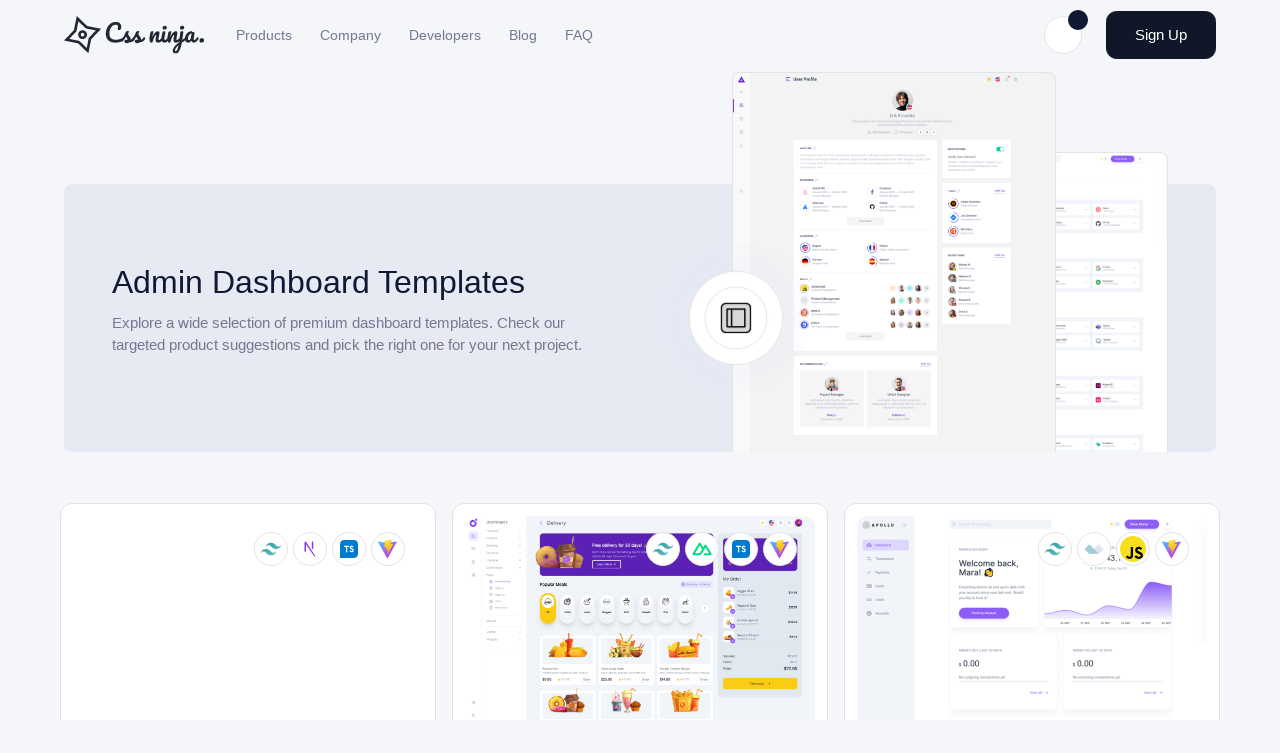

--- FILE ---
content_type: text/html;charset=utf-8
request_url: https://cssninja.io/browse/admin-dashboard-templates
body_size: 118448
content:
<!DOCTYPE html><html  lang="en-US" dir="ltr" prefix="og: http://ogp.me/ns#fb: http://ogp.me/ns/fb#product: http://ogp.me/ns/product#" data-capo=""><head><meta charset="utf-8">
<meta name="viewport" content="width=device-width, initial-scale=1">
<title>Admin Dashboard Templates by Css Ninja - cssninja.io</title>
<style nonce="Fd1xwC94Wnn2Zb/En4uhzA==">@font-face{font-display:swap;font-family:Montserrat Variable;font-style:normal;font-weight:100 900;src:url(https://cdn.cssninja.io/web/_nuxt/montserrat-cyrillic-ext-wght-normal.rV1oiNxr.woff2) format("woff2-variations");unicode-range:u+0460-052f,u+1c80-1c88,u+20b4,u+2de0-2dff,u+a640-a69f,u+fe2e-fe2f}@font-face{font-display:swap;font-family:Montserrat Variable;font-style:normal;font-weight:100 900;src:url(https://cdn.cssninja.io/web/_nuxt/montserrat-cyrillic-wght-normal.CHYi_LmU.woff2) format("woff2-variations");unicode-range:u+0301,u+0400-045f,u+0490-0491,u+04b0-04b1,u+2116}@font-face{font-display:swap;font-family:Montserrat Variable;font-style:normal;font-weight:100 900;src:url(https://cdn.cssninja.io/web/_nuxt/montserrat-vietnamese-wght-normal.BXWSX9tz.woff2) format("woff2-variations");unicode-range:u+0102-0103,u+0110-0111,u+0128-0129,u+0168-0169,u+01a0-01a1,u+01af-01b0,u+0300-0301,u+0303-0304,u+0308-0309,u+0323,u+0329,u+1ea0-1ef9,u+20ab}@font-face{font-display:swap;font-family:Montserrat Variable;font-style:normal;font-weight:100 900;src:url(https://cdn.cssninja.io/web/_nuxt/montserrat-latin-ext-wght-normal.BIVePy9u.woff2) format("woff2-variations");unicode-range:u+0100-02af,u+0304,u+0308,u+0329,u+1e00-1e9f,u+1ef2-1eff,u+2020,u+20a0-20ab,u+20ad-20c0,u+2113,u+2c60-2c7f,u+a720-a7ff}@font-face{font-display:swap;font-family:Montserrat Variable;font-style:normal;font-weight:100 900;src:url(https://cdn.cssninja.io/web/_nuxt/montserrat-latin-wght-normal.BDA6280a.woff2) format("woff2-variations");unicode-range:u+00??,u+0131,u+0152-0153,u+02bb-02bc,u+02c6,u+02da,u+02dc,u+0304,u+0308,u+0329,u+2000-206f,u+2074,u+20ac,u+2122,u+2191,u+2193,u+2212,u+2215,u+feff,u+fffd}</style>
<style nonce="Fd1xwC94Wnn2Zb/En4uhzA==">@font-face{font-display:swap;font-family:Roboto Flex Variable;font-style:normal;font-weight:100 1000;src:url(https://cdn.cssninja.io/web/_nuxt/roboto-flex-cyrillic-ext-wght-normal.DRTNI9VV.woff2) format("woff2-variations");unicode-range:u+0460-052f,u+1c80-1c88,u+20b4,u+2de0-2dff,u+a640-a69f,u+fe2e-fe2f}@font-face{font-display:swap;font-family:Roboto Flex Variable;font-style:normal;font-weight:100 1000;src:url(https://cdn.cssninja.io/web/_nuxt/roboto-flex-cyrillic-wght-normal.C9LxQtoz.woff2) format("woff2-variations");unicode-range:u+0301,u+0400-045f,u+0490-0491,u+04b0-04b1,u+2116}@font-face{font-display:swap;font-family:Roboto Flex Variable;font-style:normal;font-weight:100 1000;src:url(https://cdn.cssninja.io/web/_nuxt/roboto-flex-greek-wght-normal.DeN4rzfy.woff2) format("woff2-variations");unicode-range:u+0370-0377,u+037a-037f,u+0384-038a,u+038c,u+038e-03a1,u+03a3-03ff}@font-face{font-display:swap;font-family:Roboto Flex Variable;font-style:normal;font-weight:100 1000;src:url(https://cdn.cssninja.io/web/_nuxt/roboto-flex-vietnamese-wght-normal.Dfb42xSH.woff2) format("woff2-variations");unicode-range:u+0102-0103,u+0110-0111,u+0128-0129,u+0168-0169,u+01a0-01a1,u+01af-01b0,u+0300-0301,u+0303-0304,u+0308-0309,u+0323,u+0329,u+1ea0-1ef9,u+20ab}@font-face{font-display:swap;font-family:Roboto Flex Variable;font-style:normal;font-weight:100 1000;src:url(https://cdn.cssninja.io/web/_nuxt/roboto-flex-latin-ext-wght-normal.DdIPVSJ2.woff2) format("woff2-variations");unicode-range:u+0100-02af,u+0304,u+0308,u+0329,u+1e00-1e9f,u+1ef2-1eff,u+2020,u+20a0-20ab,u+20ad-20c0,u+2113,u+2c60-2c7f,u+a720-a7ff}@font-face{font-display:swap;font-family:Roboto Flex Variable;font-style:normal;font-weight:100 1000;src:url(https://cdn.cssninja.io/web/_nuxt/roboto-flex-latin-wght-normal.C2pcyVKb.woff2) format("woff2-variations");unicode-range:u+00??,u+0131,u+0152-0153,u+02bb-02bc,u+02c6,u+02da,u+02dc,u+0304,u+0308,u+0329,u+2000-206f,u+2074,u+20ac,u+2122,u+2191,u+2193,u+2212,u+2215,u+feff,u+fffd}</style>
<style nonce="Fd1xwC94Wnn2Zb/En4uhzA==">@font-face{font-display:swap;font-family:Fira Code Variable;font-style:normal;font-weight:300 700;src:url(https://cdn.cssninja.io/web/_nuxt/fira-code-cyrillic-ext-wght-normal.CN0639WT.woff2) format("woff2-variations");unicode-range:u+0460-052f,u+1c80-1c88,u+20b4,u+2de0-2dff,u+a640-a69f,u+fe2e-fe2f}@font-face{font-display:swap;font-family:Fira Code Variable;font-style:normal;font-weight:300 700;src:url(https://cdn.cssninja.io/web/_nuxt/fira-code-cyrillic-wght-normal.CWUSIOo3.woff2) format("woff2-variations");unicode-range:u+0301,u+0400-045f,u+0490-0491,u+04b0-04b1,u+2116}@font-face{font-display:swap;font-family:Fira Code Variable;font-style:normal;font-weight:300 700;src:url(https://cdn.cssninja.io/web/_nuxt/fira-code-greek-ext-wght-normal.B8D921GV.woff2) format("woff2-variations");unicode-range:u+1f??}@font-face{font-display:swap;font-family:Fira Code Variable;font-style:normal;font-weight:300 700;src:url(https://cdn.cssninja.io/web/_nuxt/fira-code-greek-wght-normal.ga5vWNon.woff2) format("woff2-variations");unicode-range:u+0370-0377,u+037a-037f,u+0384-038a,u+038c,u+038e-03a1,u+03a3-03ff}@font-face{font-display:swap;font-family:Fira Code Variable;font-style:normal;font-weight:300 700;src:url(https://cdn.cssninja.io/web/_nuxt/fira-code-latin-ext-wght-normal.BBU9H7uk.woff2) format("woff2-variations");unicode-range:u+0100-02af,u+0304,u+0308,u+0329,u+1e00-1e9f,u+1ef2-1eff,u+2020,u+20a0-20ab,u+20ad-20c0,u+2113,u+2c60-2c7f,u+a720-a7ff}@font-face{font-display:swap;font-family:Fira Code Variable;font-style:normal;font-weight:300 700;src:url(https://cdn.cssninja.io/web/_nuxt/fira-code-latin-wght-normal.D5jBWLYW.woff2) format("woff2-variations");unicode-range:u+00??,u+0131,u+0152-0153,u+02bb-02bc,u+02c6,u+02da,u+02dc,u+0304,u+0308,u+0329,u+2000-206f,u+2074,u+20ac,u+2122,u+2191,u+2193,u+2212,u+2215,u+feff,u+fffd}</style>
<style nonce="Fd1xwC94Wnn2Zb/En4uhzA==">@charset "UTF-8";:root{--danger:#e62964;--dark:#283252;--info:#0398e2;--link:#6f42f5;--primary:#6f42f5;--success:#06d69e;--warning:#faad42;--danger--color-invert:#fff;--danger--dark-color:#d21953;--danger--light-color:#fdedf2;--dark--800--lighten:#35436d;--dark--color-invert:#fff;--info--color-invert:#fff;--info--dark-color:#0387c9;--info--light-color:#ebf8ff;--link--color-invert:#fff;--link--dark-color:#440ce9;--link--light-color:#f0ecfe;--primary--color-invert:#fff;--primary--dark-color:#440ce9;--primary--light-color:#f0ecfe;--success--color-invert:#fff;--success--dark-color:#04906a;--success--light-color:#ebfef9;--warning--color-invert:rgba(0,0,0,.7);--warning--dark-color:#905504;--warning--light-color:#fff6eb;--white--800--lighten:#fff;--body-color:var(--dark-text);--text-color:var(--medium-text);--white:#fff;--white-smoke:#fcfcfc;--placeholder:#cecece;--border:#e3e3e3;--border-hover:#d4cfcf;--placeload-nuance-from:rgb(0 0 0/7%);--placeload-nuance-to:rgba(0,0,0,.15);--placeload-dark-nuance-from:hsla(0,0%,100%,.2);--placeload-dark-nuance-to:hsla(0,0%,100%,.29);--primary-h:222;--primary-s:47%;--primary-l:11%;--primary:hsl(var(--primary-h) var(--primary-s) var(--primary-l));--secondary-h:222;--secondary-s:82%;--secondary-l:56%;--secondary:hsl(var(--secondary-h) var(--secondary-s) var(--secondary-l));--accent-h:153;--accent-s:48%;--accent-l:49%;--accent:hsl(var(--accent-h) var(--accent-s) var(--accent-l));--light-h:210;--light-s:100%;--light-l:98%;--light:hsl(var(--light-h) var(--light-s) var(--light-l));--purple-h:261;--purple-s:32%;--purple-l:55%;--purple:hsl(var(--purple-h) var(--purple-s) var(--purple-l));--blue-h:198;--blue-s:100%;--blue-l:61%;--blue:hsl(var(--blue-h) var(--blue-s) var(--blue-l));--red-h:345;--red-s:94%;--red-l:57%;--red:hsl(var(--red-h) var(--red-s) var(--red-l));--orange-h:19;--orange-s:100%;--orange-l:75%;--orange:hsl(var(--orange-h) var(--orange-s) var(--orange-l));--yellow-h:43;--yellow-s:100%;--yellow-l:72%;--yellow:hsl(var(--yellow-h) var(--yellow-s) var(--yellow-l));--green-h:113;--green-s:59%;--green-l:71%;--green:hsl(var(--green-h) var(--green-s) var(--green-l));--pink-h:344;--pink-s:100%;--pink-l:81%;--pink:hsl(var(--pink-h) var(--pink-s) var(--pink-l));--light-blue-h:196;--light-blue-s:84%;--light-blue-l:71%;--light-blue:hsl(var(--light-blue-h) var(--light-blue-s) var(--light-blue-l));--lime-h:168;--lime-s:56%;--lime-l:72%;--lime:hsl(var(--lime-h) var(--lime-s) var(--lime-l));--dark-h:226;--dark-s:34%;--dark-l:24%;--dark:hsl(var(--dark-h) var(--dark-s) var(--dark-l));--link-h:229;--link-s:53%;--link-l:53%;--link:hsl(var(--link-h) var(--link-s) var(--link-l));--info-h:200;--info-s:97%;--info-l:45%;--info:hsl(var(--info-h) var(--info-s) var(--info-l));--success-h:164;--success-s:95%;--success-l:43%;--success:hsl(var(--success-h) var(--success-s) var(--success-l));--warning-h:35;--warning-s:95%;--warning-l:62%;--warning:hsl(var(--warning-h) var(--warning-s) var(--warning-l));--danger-h:341;--danger-s:79%;--danger-l:53%;--danger:hsl(var(--danger-h) var(--danger-s) var(--danger-l));--smoke-white-h:0;--smoke-white-s:0%;--smoke-white-l:99%;--smoke-white:hsl(var(--smoke-white-h) var(--smoke-white-s) var(--smoke-white-l));--placeholder-h:0;--placeholder-s:0%;--placeholder-l:81%;--placeholder:hsl(var(--placeholder-h) var(--placeholder-s) var(--placeholder-l));--muted-grey-h:0;--muted-grey-s:0%;--muted-grey-l:60%;--muted-grey:hsl(var(--muted-grey-h) var(--muted-grey-s) var(--muted-grey-l));--fade-grey-h:0;--fade-grey-s:0%;--fade-grey-l:93%;--fade-grey:hsl(var(--fade-grey-h) var(--fade-grey-s) var(--fade-grey-l));--widget-grey-h:228;--widget-grey-s:33%;--widget-grey-l:97%;--widget-grey:hsl(var(--widget-grey-h) var(--widget-grey-s) var(--widget-grey-l));--dark-text-h:223;--dark-text-s:55%;--dark-text-l:13%;--dark-text:hsl(var(--dark-text-h) var(--dark-text-s) var(--dark-text-l));--medium-text-h:229;--medium-text-s:11%;--medium-text-l:51%;--medium-text:hsl(var(--medium-text-h) var(--medium-text-s) var(--medium-text-l));--light-text-h:232;--light-text-s:14%;--light-text-l:68%;--light-text:hsl(var(--light-text-h) var(--light-text-s) var(--light-text-l));--night-h:240;--night-s:33%;--night-l:6%;--night:hsl(var(--night-h) var(--night-s) var(--night-l))}.is-dark{--primary-h:222;--primary-s:95%;--primary-l:0%;--text-color:var(--light-text)}:root{--javascript-h:53;--javascript-s:93%;--javascript-l:54%;--javascript:hsl(var(--javascript-h) var(--javascript-s) var(--javascript-l));--angular-h:2;--angular-s:82%;--angular-l:48%;--angular:hsl(var(--angular-h) var(--angular-s) var(--angular-l));--reactjs-h:189;--reactjs-s:100%;--reactjs-l:50%;--reactjs:hsl(var(--reactjs-h) var(--reactjs-s) var(--reactjs-l));--android-h:74;--android-s:55%;--android-l:50%;--android:hsl(var(--android-h) var(--android-s) var(--android-l));--swift-h:4;--swift-s:86%;--swift-l:56%;--swift:hsl(var(--swift-h) var(--swift-s) var(--swift-l));--vuejs-h:152;--vuejs-s:44%;--vuejs-l:52%;--vuejs:hsl(var(--vuejs-h) var(--vuejs-s) var(--vuejs-l));--wordpress-h:199;--wordpress-s:65%;--wordpress-l:37%;--wordpress:hsl(var(--wordpress-h) var(--wordpress-s) var(--wordpress-l));--csharp-h:305;--csharp-s:36%;--csharp-l:45%;--csharp:hsl(var(--csharp-h) var(--csharp-s) var(--csharp-l));--nodejs-h:103;--nodejs-s:50%;--nodejs-l:53%;--nodejs:hsl(var(--nodejs-h) var(--nodejs-s) var(--nodejs-l));--html-h:18;--html-s:88%;--html-l:55%;--html:hsl(var(--html-h) var(--html-s) var(--html-l));--facebook-h:221;--facebook-s:44%;--facebook-l:41%;--facebook:hsl(var(--facebook-h) var(--facebook-s) var(--facebook-l));--twitter-h:194;--twitter-s:100%;--twitter-l:56%;--twitter:hsl(var(--twitter-h) var(--twitter-s) var(--twitter-l));--linkedin-h:199;--linkedin-s:100%;--linkedin-l:36%;--linkedin:hsl(var(--linkedin-h) var(--linkedin-s) var(--linkedin-l));--tumblr-h:214;--tumblr-s:27%;--tumblr-l:28%;--tumblr:hsl(var(--tumblr-h) var(--tumblr-s) var(--tumblr-l));--github-h:0;--github-s:0%;--github-l:27%;--github:hsl(var(--github-h) var(--github-s) var(--github-l));--dribbble-h:337;--dribbble-s:79%;--dribbble-l:61%;--dribbble:hsl(var(--dribbble-h) var(--dribbble-s) var(--dribbble-l));--google-plus-h:7;--google-plus-s:64%;--google-plus-l:52%;--google-plus:hsl(var(--google-plus-h) var(--google-plus-s) var(--google-plus-l));--youtube-h:358;--youtube-s:79%;--youtube-l:45%;--youtube:hsl(var(--youtube-h) var(--youtube-s) var(--youtube-l));--reddit-h:16;--reddit-s:100%;--reddit-l:50%;--reddit:hsl(var(--reddit-h) var(--reddit-s) var(--reddit-l));--invision-h:345;--invision-s:100%;--invision-l:60%;--invision:hsl(var(--invision-h) var(--invision-s) var(--invision-l));--amazon-h:36;--amazon-s:100%;--amazon-l:50%;--amazon:hsl(var(--amazon-h) var(--amazon-s) var(--amazon-l));--instagram-h:340;--instagram-s:75%;--instagram-l:54%;--instagram:hsl(var(--instagram-h) var(--instagram-s) var(--instagram-l));--envato-h:94;--envato-s:40%;--envato-l:50%;--envato:hsl(var(--envato-h) var(--envato-s) var(--envato-l));--discord-h:235;--discord-s:86%;--discord-l:65%;--discord:hsl(var(--discord-h) var(--discord-s) var(--discord-l));--primary-dark-1:hsl(var(--primary-h) var(--primary-s) calc(var(--primary-l) - 1%));--primary-dark-2:hsl(var(--primary-h) var(--primary-s) calc(var(--primary-l) - 2%));--primary-dark-3:hsl(var(--primary-h) var(--primary-s) calc(var(--primary-l) - 3%));--primary-dark-4:hsl(var(--primary-h) var(--primary-s) calc(var(--primary-l) - 4%));--primary-dark-5:hsl(var(--primary-h) var(--primary-s) calc(var(--primary-l) - 5%));--primary-dark-6:hsl(var(--primary-h) var(--primary-s) calc(var(--primary-l) - 6%));--primary-dark-7:hsl(var(--primary-h) var(--primary-s) calc(var(--primary-l) - 7%));--primary-dark-8:hsl(var(--primary-h) var(--primary-s) calc(var(--primary-l) - 8%));--primary-dark-9:hsl(var(--primary-h) var(--primary-s) calc(var(--primary-l) - 9%));--primary-dark-10:hsl(var(--primary-h) var(--primary-s) calc(var(--primary-l) - 10%));--primary-dark-11:hsl(var(--primary-h) var(--primary-s) calc(var(--primary-l) - 11%));--primary-dark-12:hsl(var(--primary-h) var(--primary-s) calc(var(--primary-l) - 12%));--primary-dark-13:hsl(var(--primary-h) var(--primary-s) calc(var(--primary-l) - 13%));--primary-dark-14:hsl(var(--primary-h) var(--primary-s) calc(var(--primary-l) - 14%));--primary-dark-15:hsl(var(--primary-h) var(--primary-s) calc(var(--primary-l) - 15%));--primary-dark-16:hsl(var(--primary-h) var(--primary-s) calc(var(--primary-l) - 16%));--primary-dark-18:hsl(var(--primary-h) var(--primary-s) calc(var(--primary-l) - 18%));--primary-dark-20:hsl(var(--primary-h) var(--primary-s) calc(var(--primary-l) - 20%));--primary-dark-22:hsl(var(--primary-h) var(--primary-s) calc(var(--primary-l) - 22%));--primary-dark-24:hsl(var(--primary-h) var(--primary-s) calc(var(--primary-l) - 24%));--primary-dark-26:hsl(var(--primary-h) var(--primary-s) calc(var(--primary-l) - 26%));--primary-dark-28:hsl(var(--primary-h) var(--primary-s) calc(var(--primary-l) - 28%));--primary-dark-30:hsl(var(--primary-h) var(--primary-s) calc(var(--primary-l) - 30%));--primary-dark-35:hsl(var(--primary-h) var(--primary-s) calc(var(--primary-l) - 35%));--primary-dark-40:hsl(var(--primary-h) var(--primary-s) calc(var(--primary-l) - 40%));--primary-dark-42:hsl(var(--primary-h) var(--primary-s) calc(var(--primary-l) - 42%));--primary-dark-45:hsl(var(--primary-h) var(--primary-s) calc(var(--primary-l) - 45%));--primary-dark-48:hsl(var(--primary-h) var(--primary-s) calc(var(--primary-l) - 48%));--primary-dark-50:hsl(var(--primary-h) var(--primary-s) calc(var(--primary-l) - 50%));--primary-dark-60:hsl(var(--primary-h) var(--primary-s) calc(var(--primary-l) - 60%));--primary-dark-70:hsl(var(--primary-h) var(--primary-s) calc(var(--primary-l) - 70%));--primary-dark-80:hsl(var(--primary-h) var(--primary-s) calc(var(--primary-l) - 80%));--primary-dark-90:hsl(var(--primary-h) var(--primary-s) calc(var(--primary-l) - 90%));--primary-light-1:hsl(var(--primary-h) var(--primary-s) calc(var(--primary-l) + 1%));--primary-light-2:hsl(var(--primary-h) var(--primary-s) calc(var(--primary-l) + 2%));--primary-light-3:hsl(var(--primary-h) var(--primary-s) calc(var(--primary-l) + 3%));--primary-light-4:hsl(var(--primary-h) var(--primary-s) calc(var(--primary-l) + 4%));--primary-light-5:hsl(var(--primary-h) var(--primary-s) calc(var(--primary-l) + 5%));--primary-light-6:hsl(var(--primary-h) var(--primary-s) calc(var(--primary-l) + 6%));--primary-light-7:hsl(var(--primary-h) var(--primary-s) calc(var(--primary-l) + 7%));--primary-light-8:hsl(var(--primary-h) var(--primary-s) calc(var(--primary-l) + 8%));--primary-light-9:hsl(var(--primary-h) var(--primary-s) calc(var(--primary-l) + 9%));--primary-light-10:hsl(var(--primary-h) var(--primary-s) calc(var(--primary-l) + 10%));--primary-light-11:hsl(var(--primary-h) var(--primary-s) calc(var(--primary-l) + 11%));--primary-light-12:hsl(var(--primary-h) var(--primary-s) calc(var(--primary-l) + 12%));--primary-light-13:hsl(var(--primary-h) var(--primary-s) calc(var(--primary-l) + 13%));--primary-light-14:hsl(var(--primary-h) var(--primary-s) calc(var(--primary-l) + 14%));--primary-light-15:hsl(var(--primary-h) var(--primary-s) calc(var(--primary-l) + 15%));--primary-light-16:hsl(var(--primary-h) var(--primary-s) calc(var(--primary-l) + 16%));--primary-light-18:hsl(var(--primary-h) var(--primary-s) calc(var(--primary-l) + 18%));--primary-light-20:hsl(var(--primary-h) var(--primary-s) calc(var(--primary-l) + 20%));--primary-light-22:hsl(var(--primary-h) var(--primary-s) calc(var(--primary-l) + 22%));--primary-light-24:hsl(var(--primary-h) var(--primary-s) calc(var(--primary-l) + 24%));--primary-light-26:hsl(var(--primary-h) var(--primary-s) calc(var(--primary-l) + 26%));--primary-light-28:hsl(var(--primary-h) var(--primary-s) calc(var(--primary-l) + 28%));--primary-light-30:hsl(var(--primary-h) var(--primary-s) calc(var(--primary-l) + 30%));--primary-light-35:hsl(var(--primary-h) var(--primary-s) calc(var(--primary-l) + 35%));--primary-light-40:hsl(var(--primary-h) var(--primary-s) calc(var(--primary-l) + 40%));--primary-light-42:hsl(var(--primary-h) var(--primary-s) calc(var(--primary-l) + 42%));--primary-light-45:hsl(var(--primary-h) var(--primary-s) calc(var(--primary-l) + 45%));--primary-light-48:hsl(var(--primary-h) var(--primary-s) calc(var(--primary-l) + 48%));--primary-light-50:hsl(var(--primary-h) var(--primary-s) calc(var(--primary-l) + 50%));--primary-light-60:hsl(var(--primary-h) var(--primary-s) calc(var(--primary-l) + 60%));--primary-light-70:hsl(var(--primary-h) var(--primary-s) calc(var(--primary-l) + 70%));--primary-light-80:hsl(var(--primary-h) var(--primary-s) calc(var(--primary-l) + 80%));--primary-light-90:hsl(var(--primary-h) var(--primary-s) calc(var(--primary-l) + 90%));--secondary-light-1:hsl(var(--secondary-h) var(--secondary-s) calc(var(--secondary-l) + 1%));--secondary-light-2:hsl(var(--secondary-h) var(--secondary-s) calc(var(--secondary-l) + 2%));--secondary-light-3:hsl(var(--secondary-h) var(--secondary-s) calc(var(--secondary-l) + 3%));--secondary-light-4:hsl(var(--secondary-h) var(--secondary-s) calc(var(--secondary-l) + 4%));--secondary-light-5:hsl(var(--secondary-h) var(--secondary-s) calc(var(--secondary-l) + 5%));--secondary-light-6:hsl(var(--secondary-h) var(--secondary-s) calc(var(--secondary-l) + 6%));--secondary-light-7:hsl(var(--secondary-h) var(--secondary-s) calc(var(--secondary-l) + 7%));--secondary-light-8:hsl(var(--secondary-h) var(--secondary-s) calc(var(--secondary-l) + 8%));--secondary-light-9:hsl(var(--secondary-h) var(--secondary-s) calc(var(--secondary-l) + 9%));--secondary-light-10:hsl(var(--secondary-h) var(--secondary-s) calc(var(--secondary-l) + 10%));--secondary-light-11:hsl(var(--secondary-h) var(--secondary-s) calc(var(--secondary-l) + 11%));--secondary-light-12:hsl(var(--secondary-h) var(--secondary-s) calc(var(--secondary-l) + 12%));--secondary-light-13:hsl(var(--secondary-h) var(--secondary-s) calc(var(--secondary-l) + 13%));--secondary-light-14:hsl(var(--secondary-h) var(--secondary-s) calc(var(--secondary-l) + 14%));--secondary-light-15:hsl(var(--secondary-h) var(--secondary-s) calc(var(--secondary-l) + 15%));--secondary-light-16:hsl(var(--secondary-h) var(--secondary-s) calc(var(--secondary-l) + 16%));--secondary-light-18:hsl(var(--secondary-h) var(--secondary-s) calc(var(--secondary-l) + 18%));--secondary-light-20:hsl(var(--secondary-h) var(--secondary-s) calc(var(--secondary-l) + 20%));--secondary-light-22:hsl(var(--secondary-h) var(--secondary-s) calc(var(--secondary-l) + 22%));--secondary-light-24:hsl(var(--secondary-h) var(--secondary-s) calc(var(--secondary-l) + 24%));--secondary-light-26:hsl(var(--secondary-h) var(--secondary-s) calc(var(--secondary-l) + 26%));--secondary-light-28:hsl(var(--secondary-h) var(--secondary-s) calc(var(--secondary-l) + 28%));--secondary-light-30:hsl(var(--secondary-h) var(--secondary-s) calc(var(--secondary-l) + 30%));--secondary-light-35:hsl(var(--secondary-h) var(--secondary-s) calc(var(--secondary-l) + 35%));--secondary-light-40:hsl(var(--secondary-h) var(--secondary-s) calc(var(--secondary-l) + 40%));--secondary-light-42:hsl(var(--secondary-h) var(--secondary-s) calc(var(--secondary-l) + 42%));--secondary-light-45:hsl(var(--secondary-h) var(--secondary-s) calc(var(--secondary-l) + 45%));--secondary-light-48:hsl(var(--secondary-h) var(--secondary-s) calc(var(--secondary-l) + 48%));--secondary-light-50:hsl(var(--secondary-h) var(--secondary-s) calc(var(--secondary-l) + 50%));--secondary-light-60:hsl(var(--secondary-h) var(--secondary-s) calc(var(--secondary-l) + 60%));--secondary-light-70:hsl(var(--secondary-h) var(--secondary-s) calc(var(--secondary-l) + 70%));--secondary-light-80:hsl(var(--secondary-h) var(--secondary-s) calc(var(--secondary-l) + 80%));--secondary-light-90:hsl(var(--secondary-h) var(--secondary-s) calc(var(--secondary-l) + 90%));--primary-grey-dark-4:hsl(var(--primary-grey-h) var(--primary-grey-s) calc(var(--primary-grey-l) - 4%));--primary-grey-dark-5:hsl(var(--primary-grey-h) var(--primary-grey-s) calc(var(--primary-grey-l) - 5%));--primary-grey-dark-8:hsl(var(--primary-grey-h) var(--primary-grey-s) calc(var(--primary-grey-l) - 8%));--primary-grey-dark-10:hsl(var(--primary-grey-h) var(--primary-grey-s) calc(var(--primary-grey-l) - 10%));--primary-grey-dark-15:hsl(var(--primary-grey-h) var(--primary-grey-s) calc(var(--primary-grey-l) - 15%));--primary-grey-dark-20:hsl(var(--primary-grey-h) var(--primary-grey-s) calc(var(--primary-grey-l) - 20%));--primary-grey-dark-30:hsl(var(--primary-grey-h) var(--primary-grey-s) calc(var(--primary-grey-l) - 30%));--primary-grey-dark-35:hsl(var(--primary-grey-h) var(--primary-grey-s) calc(var(--primary-grey-l) - 35%));--primary-grey-dark-40:hsl(var(--primary-grey-h) var(--primary-grey-s) calc(var(--primary-grey-l) - 40%));--primary-grey-light-2:hsl(var(--primary-grey-h) var(--primary-grey-s) calc(var(--primary-grey-l) + 2%));--primary-grey-light-3:hsl(var(--primary-grey-h) var(--primary-grey-s) calc(var(--primary-grey-l) + 3%));--primary-grey-light-5:hsl(var(--primary-grey-h) var(--primary-grey-s) calc(var(--primary-grey-l) + 5%));--primary-grey-light-6:hsl(var(--primary-grey-h) var(--primary-grey-s) calc(var(--primary-grey-l) + 6%));--primary-grey-light-10:hsl(var(--primary-grey-h) var(--primary-grey-s) calc(var(--primary-grey-l) + 10%));--danger-light-20:hsl(var(--danger-h) var(--danger-s) calc(var(--danger-l) + 20%));--danger-light-24:hsl(var(--danger-h) var(--danger-s) calc(var(--danger-l) + 24%));--danger-light-32:hsl(var(--danger-h) var(--danger-s) calc(var(--danger-l) + 32%));--danger-light-36:hsl(var(--danger-h) var(--danger-s) calc(var(--danger-l) + 36%));--danger-light-40:hsl(var(--danger-h) var(--danger-s) calc(var(--danger-l) + 40%));--warning-light-20:hsl(var(--warning-h) var(--warning-s) calc(var(--warning-l) + 20%));--warning-light-24:hsl(var(--warning-h) var(--warning-s) calc(var(--warning-l) + 24%));--warning-light-32:hsl(var(--warning-h) var(--warning-s) calc(var(--warning-l) + 32%));--info-light-20:hsl(var(--info-h) var(--info-s) calc(var(--info-l) + 20%));--info-light-24:hsl(var(--info-h) var(--info-s) calc(var(--info-l) + 24%));--info-light-45:hsl(var(--info-h) var(--info-s) calc(var(--info-l) + 45%));--info-light-48:hsl(var(--info-h) var(--info-s) calc(var(--info-l) + 48%));--success-light-1:hsl(var(--success-h) var(--success-s) calc(var(--success-l) + 1%));--success-light-2:hsl(var(--success-h) var(--success-s) calc(var(--success-l) + 2%));--success-light-3:hsl(var(--success-h) var(--success-s) calc(var(--success-l) + 3%));--success-light-4:hsl(var(--success-h) var(--success-s) calc(var(--success-l) + 4%));--success-light-5:hsl(var(--success-h) var(--success-s) calc(var(--success-l) + 5%));--success-light-6:hsl(var(--success-h) var(--success-s) calc(var(--success-l) + 6%));--success-light-7:hsl(var(--success-h) var(--success-s) calc(var(--success-l) + 7%));--success-light-8:hsl(var(--success-h) var(--success-s) calc(var(--success-l) + 8%));--success-light-9:hsl(var(--success-h) var(--success-s) calc(var(--success-l) + 9%));--success-light-10:hsl(var(--success-h) var(--success-s) calc(var(--success-l) + 10%));--success-light-11:hsl(var(--success-h) var(--success-s) calc(var(--success-l) + 11%));--success-light-12:hsl(var(--success-h) var(--success-s) calc(var(--success-l) + 12%));--success-light-13:hsl(var(--success-h) var(--success-s) calc(var(--success-l) + 13%));--success-light-14:hsl(var(--success-h) var(--success-s) calc(var(--success-l) + 14%));--success-light-15:hsl(var(--success-h) var(--success-s) calc(var(--success-l) + 15%));--success-light-16:hsl(var(--success-h) var(--success-s) calc(var(--success-l) + 16%));--success-light-18:hsl(var(--success-h) var(--success-s) calc(var(--success-l) + 18%));--success-light-20:hsl(var(--success-h) var(--success-s) calc(var(--success-l) + 20%));--success-light-22:hsl(var(--success-h) var(--success-s) calc(var(--success-l) + 22%));--success-light-24:hsl(var(--success-h) var(--success-s) calc(var(--success-l) + 24%));--success-light-26:hsl(var(--success-h) var(--success-s) calc(var(--success-l) + 26%));--success-light-28:hsl(var(--success-h) var(--success-s) calc(var(--success-l) + 28%));--success-light-30:hsl(var(--success-h) var(--success-s) calc(var(--success-l) + 30%));--success-light-35:hsl(var(--success-h) var(--success-s) calc(var(--success-l) + 35%));--success-light-40:hsl(var(--success-h) var(--success-s) calc(var(--success-l) + 40%));--success-light-42:hsl(var(--success-h) var(--success-s) calc(var(--success-l) + 42%));--success-light-45:hsl(var(--success-h) var(--success-s) calc(var(--success-l) + 45%));--success-light-48:hsl(var(--success-h) var(--success-s) calc(var(--success-l) + 48%));--success-light-50:hsl(var(--success-h) var(--success-s) calc(var(--success-l) + 50%));--success-light-60:hsl(var(--success-h) var(--success-s) calc(var(--success-l) + 60%));--success-light-70:hsl(var(--success-h) var(--success-s) calc(var(--success-l) + 70%));--success-light-80:hsl(var(--success-h) var(--success-s) calc(var(--success-l) + 80%));--success-light-90:hsl(var(--success-h) var(--success-s) calc(var(--success-l) + 90%));--success-dark-1:hsl(var(--success-h) var(--success-s) calc(var(--success-l) - 1%));--success-dark-2:hsl(var(--success-h) var(--success-s) calc(var(--success-l) - 2%));--success-dark-3:hsl(var(--success-h) var(--success-s) calc(var(--success-l) - 3%));--success-dark-4:hsl(var(--success-h) var(--success-s) calc(var(--success-l) - 4%));--success-dark-5:hsl(var(--success-h) var(--success-s) calc(var(--success-l) - 5%));--success-dark-6:hsl(var(--success-h) var(--success-s) calc(var(--success-l) - 6%));--success-dark-7:hsl(var(--success-h) var(--success-s) calc(var(--success-l) - 7%));--success-dark-8:hsl(var(--success-h) var(--success-s) calc(var(--success-l) - 8%));--success-dark-9:hsl(var(--success-h) var(--success-s) calc(var(--success-l) - 9%));--success-dark-10:hsl(var(--success-h) var(--success-s) calc(var(--success-l) - 10%));--success-dark-11:hsl(var(--success-h) var(--success-s) calc(var(--success-l) - 11%));--success-dark-12:hsl(var(--success-h) var(--success-s) calc(var(--success-l) - 12%));--success-dark-13:hsl(var(--success-h) var(--success-s) calc(var(--success-l) - 13%));--success-dark-14:hsl(var(--success-h) var(--success-s) calc(var(--success-l) - 14%));--success-dark-15:hsl(var(--success-h) var(--success-s) calc(var(--success-l) - 15%));--success-dark-16:hsl(var(--success-h) var(--success-s) calc(var(--success-l) - 16%));--success-dark-18:hsl(var(--success-h) var(--success-s) calc(var(--success-l) - 18%));--success-dark-20:hsl(var(--success-h) var(--success-s) calc(var(--success-l) - 20%));--success-dark-22:hsl(var(--success-h) var(--success-s) calc(var(--success-l) - 22%));--success-dark-24:hsl(var(--success-h) var(--success-s) calc(var(--success-l) - 24%));--success-dark-26:hsl(var(--success-h) var(--success-s) calc(var(--success-l) - 26%));--success-dark-28:hsl(var(--success-h) var(--success-s) calc(var(--success-l) - 28%));--success-dark-30:hsl(var(--success-h) var(--success-s) calc(var(--success-l) - 30%));--success-dark-35:hsl(var(--success-h) var(--success-s) calc(var(--success-l) - 35%));--success-dark-40:hsl(var(--success-h) var(--success-s) calc(var(--success-l) - 40%));--success-dark-42:hsl(var(--success-h) var(--success-s) calc(var(--success-l) - 42%));--success-dark-45:hsl(var(--success-h) var(--success-s) calc(var(--success-l) - 45%));--success-dark-48:hsl(var(--success-h) var(--success-s) calc(var(--success-l) - 48%));--success-dark-50:hsl(var(--success-h) var(--success-s) calc(var(--success-l) - 50%));--success-dark-60:hsl(var(--success-h) var(--success-s) calc(var(--success-l) - 60%));--success-dark-70:hsl(var(--success-h) var(--success-s) calc(var(--success-l) - 70%));--success-dark-80:hsl(var(--success-h) var(--success-s) calc(var(--success-l) - 80%));--success-dark-90:hsl(var(--success-h) var(--success-s) calc(var(--success-l) - 90%));--purple-light-35:hsl(var(--purple-h) var(--purple-s) calc(var(--purple-l) + 35%));--purple-light-36:hsl(var(--purple-h) var(--purple-s) calc(var(--purple-l) + 36%));--purple-light-38:hsl(var(--purple-h) var(--purple-s) calc(var(--purple-l) + 38%));--lime-dark-1:hsl(var(--lime-h) var(--lime-s) calc(var(--lime-l) - 1%));--lime-dark-2:hsl(var(--lime-h) var(--lime-s) calc(var(--lime-l) - 2%));--lime-dark-3:hsl(var(--lime-h) var(--lime-s) calc(var(--lime-l) - 3%));--lime-dark-4:hsl(var(--lime-h) var(--lime-s) calc(var(--lime-l) - 4%));--lime-dark-5:hsl(var(--lime-h) var(--lime-s) calc(var(--lime-l) - 5%));--lime-dark-6:hsl(var(--lime-h) var(--lime-s) calc(var(--lime-l) - 6%));--lime-dark-7:hsl(var(--lime-h) var(--lime-s) calc(var(--lime-l) - 7%));--lime-dark-8:hsl(var(--lime-h) var(--lime-s) calc(var(--lime-l) - 8%));--lime-dark-9:hsl(var(--lime-h) var(--lime-s) calc(var(--lime-l) - 9%));--lime-dark-10:hsl(var(--lime-h) var(--lime-s) calc(var(--lime-l) - 10%));--lime-dark-11:hsl(var(--lime-h) var(--lime-s) calc(var(--lime-l) - 11%));--lime-dark-12:hsl(var(--lime-h) var(--lime-s) calc(var(--lime-l) - 12%));--lime-dark-13:hsl(var(--lime-h) var(--lime-s) calc(var(--lime-l) - 13%));--lime-dark-14:hsl(var(--lime-h) var(--lime-s) calc(var(--lime-l) - 14%));--lime-dark-15:hsl(var(--lime-h) var(--lime-s) calc(var(--lime-l) - 15%));--lime-dark-16:hsl(var(--lime-h) var(--lime-s) calc(var(--lime-l) - 16%));--lime-dark-18:hsl(var(--lime-h) var(--lime-s) calc(var(--lime-l) - 18%));--lime-dark-20:hsl(var(--lime-h) var(--lime-s) calc(var(--lime-l) - 20%));--lime-dark-22:hsl(var(--lime-h) var(--lime-s) calc(var(--lime-l) - 22%));--lime-dark-24:hsl(var(--lime-h) var(--lime-s) calc(var(--lime-l) - 24%));--lime-dark-26:hsl(var(--lime-h) var(--lime-s) calc(var(--lime-l) - 26%));--lime-dark-28:hsl(var(--lime-h) var(--lime-s) calc(var(--lime-l) - 28%));--lime-dark-30:hsl(var(--lime-h) var(--lime-s) calc(var(--lime-l) - 30%));--lime-dark-35:hsl(var(--lime-h) var(--lime-s) calc(var(--lime-l) - 35%));--lime-dark-40:hsl(var(--lime-h) var(--lime-s) calc(var(--lime-l) - 40%));--lime-dark-42:hsl(var(--lime-h) var(--lime-s) calc(var(--lime-l) - 42%));--lime-dark-45:hsl(var(--lime-h) var(--lime-s) calc(var(--lime-l) - 45%));--lime-dark-48:hsl(var(--lime-h) var(--lime-s) calc(var(--lime-l) - 48%));--lime-dark-50:hsl(var(--lime-h) var(--lime-s) calc(var(--lime-l) - 50%));--lime-dark-60:hsl(var(--lime-h) var(--lime-s) calc(var(--lime-l) - 60%));--lime-dark-70:hsl(var(--lime-h) var(--lime-s) calc(var(--lime-l) - 70%));--lime-dark-80:hsl(var(--lime-h) var(--lime-s) calc(var(--lime-l) - 80%));--lime-dark-90:hsl(var(--lime-h) var(--lime-s) calc(var(--lime-l) - 90%));--lime-light-1:hsl(var(--lime-h) var(--lime-s) calc(var(--lime-l) + 1%));--lime-light-2:hsl(var(--lime-h) var(--lime-s) calc(var(--lime-l) + 2%));--lime-light-3:hsl(var(--lime-h) var(--lime-s) calc(var(--lime-l) + 3%));--lime-light-4:hsl(var(--lime-h) var(--lime-s) calc(var(--lime-l) + 4%));--lime-light-5:hsl(var(--lime-h) var(--lime-s) calc(var(--lime-l) + 5%));--lime-light-6:hsl(var(--lime-h) var(--lime-s) calc(var(--lime-l) + 6%));--lime-light-7:hsl(var(--lime-h) var(--lime-s) calc(var(--lime-l) + 7%));--lime-light-8:hsl(var(--lime-h) var(--lime-s) calc(var(--lime-l) + 8%));--lime-light-9:hsl(var(--lime-h) var(--lime-s) calc(var(--lime-l) + 9%));--lime-light-10:hsl(var(--lime-h) var(--lime-s) calc(var(--lime-l) + 10%));--lime-light-11:hsl(var(--lime-h) var(--lime-s) calc(var(--lime-l) + 11%));--lime-light-12:hsl(var(--lime-h) var(--lime-s) calc(var(--lime-l) + 12%));--lime-light-13:hsl(var(--lime-h) var(--lime-s) calc(var(--lime-l) + 13%));--lime-light-14:hsl(var(--lime-h) var(--lime-s) calc(var(--lime-l) + 14%));--lime-light-15:hsl(var(--lime-h) var(--lime-s) calc(var(--lime-l) + 15%));--lime-light-16:hsl(var(--lime-h) var(--lime-s) calc(var(--lime-l) + 16%));--lime-light-18:hsl(var(--lime-h) var(--lime-s) calc(var(--lime-l) + 18%));--lime-light-20:hsl(var(--lime-h) var(--lime-s) calc(var(--lime-l) + 20%));--lime-light-22:hsl(var(--lime-h) var(--lime-s) calc(var(--lime-l) + 22%));--lime-light-24:hsl(var(--lime-h) var(--lime-s) calc(var(--lime-l) + 24%));--lime-light-26:hsl(var(--lime-h) var(--lime-s) calc(var(--lime-l) + 26%));--lime-light-28:hsl(var(--lime-h) var(--lime-s) calc(var(--lime-l) + 28%));--lime-light-30:hsl(var(--lime-h) var(--lime-s) calc(var(--lime-l) + 30%));--lime-light-35:hsl(var(--lime-h) var(--lime-s) calc(var(--lime-l) + 35%));--lime-light-40:hsl(var(--lime-h) var(--lime-s) calc(var(--lime-l) + 40%));--lime-light-42:hsl(var(--lime-h) var(--lime-s) calc(var(--lime-l) + 42%));--lime-light-45:hsl(var(--lime-h) var(--lime-s) calc(var(--lime-l) + 45%));--lime-light-48:hsl(var(--lime-h) var(--lime-s) calc(var(--lime-l) + 48%));--lime-light-50:hsl(var(--lime-h) var(--lime-s) calc(var(--lime-l) + 50%));--lime-light-60:hsl(var(--lime-h) var(--lime-s) calc(var(--lime-l) + 60%));--lime-light-70:hsl(var(--lime-h) var(--lime-s) calc(var(--lime-l) + 70%));--lime-light-80:hsl(var(--lime-h) var(--lime-s) calc(var(--lime-l) + 80%));--lime-light-90:hsl(var(--lime-h) var(--lime-s) calc(var(--lime-l) + 90%));--blue-light-32:hsl(var(--blue-h) var(--blue-s) calc(var(--blue-l) + 32%));--blue-light-34:hsl(var(--blue-h) var(--blue-s) calc(var(--blue-l) + 34%));--red-light-38:hsl(var(--red-h) var(--red-s) calc(var(--red-l) + 38%));--orange-light-18:hsl(var(--orange-h) var(--orange-s) calc(var(--orange-l) + 18%));--orange-light-20:hsl(var(--orange-h) var(--orange-s) calc(var(--orange-l) + 20%));--yellow-dark-6:hsl(var(--yellow-h) var(--yellow-s) calc(var(--yellow-l) - 6%));--yellow-dark-8:hsl(var(--yellow-h) var(--yellow-s) calc(var(--yellow-l) - 8%));--yellow-dark-10:hsl(var(--yellow-h) var(--yellow-s) calc(var(--yellow-l) - 10%));--yellow-dark-12:hsl(var(--yellow-h) var(--yellow-s) calc(var(--yellow-l) - 12%));--yellow-light-22:hsl(var(--yellow-h) var(--yellow-s) calc(var(--yellow-l) + 22%));--green-light-15:hsl(var(--green-h) var(--green-s) calc(var(--green-l) + 15%));--green-light-22:hsl(var(--green-h) var(--green-s) calc(var(--green-l) + 22%));--green-light-23:hsl(var(--green-h) var(--green-s) calc(var(--green-l) + 23%));--smoke-white-dark-2:hsl(var(--smoke-white-h) var(--smoke-white-s) calc(var(--smoke-white-l) - 2%));--smoke-white-dark-8:hsl(var(--smoke-white-h) var(--smoke-white-s) calc(var(--smoke-white-l) - 8%));--smoke-white-dark-10:hsl(var(--smoke-white-h) var(--smoke-white-s) calc(var(--smoke-white-l) - 10%));--smoke-white-dark-16:hsl(var(--smoke-white-h) var(--smoke-white-s) calc(var(--smoke-white-l) - 16%));--smoke-white-light-2:hsl(var(--smoke-white-h) var(--smoke-white-s) calc(var(--smoke-white-l) + 2%));--placeholder-dark-8:hsl(var(--placeholder-h) var(--placeholder-s) calc(var(--placeholder-l) - 8%));--placeholder-light-10:hsl(var(--placeholder-h) var(--placeholder-s) calc(var(--placeholder-l) + 10%));--placeholder-light-16:hsl(var(--placeholder-h) var(--placeholder-s) calc(var(--placeholder-l) + 16%));--border-dark-25:hsl(var(--border-h) var(--border-s) calc(var(--border-l) - 25%));--border-light-14:hsl(var(--border-h) var(--border-s) calc(var(--border-l) + 14%));--border-light-15:hsl(var(--border-h) var(--border-s) calc(var(--border-l) + 15%));--muted-grey-dark-10:hsl(var(--muted-grey-h) var(--muted-grey-s) calc(var(--muted-grey-l) - 10%));--muted-grey-dark-25:hsl(var(--muted-grey-h) var(--muted-grey-s) calc(var(--muted-grey-l) - 25%));--muted-grey-light-10:hsl(var(--muted-grey-h) var(--muted-grey-s) calc(var(--muted-grey-l) + 10%));--muted-grey-light-14:hsl(var(--muted-grey-h) var(--muted-grey-s) calc(var(--muted-grey-l) + 14%));--muted-grey-light-15:hsl(var(--muted-grey-h) var(--muted-grey-s) calc(var(--muted-grey-l) + 15%));--fade-grey-dark-2:hsl(var(--fade-grey-h) var(--fade-grey-s) calc(var(--fade-grey-l) - 2%));--fade-grey-dark-3:hsl(var(--fade-grey-h) var(--fade-grey-s) calc(var(--fade-grey-l) - 3%));--fade-grey-dark-4:hsl(var(--fade-grey-h) var(--fade-grey-s) calc(var(--fade-grey-l) - 4%));--fade-grey-dark-5:hsl(var(--fade-grey-h) var(--fade-grey-s) calc(var(--fade-grey-l) - 5%));--fade-grey-dark-6:hsl(var(--fade-grey-h) var(--fade-grey-s) calc(var(--fade-grey-l) - 6%));--fade-grey-dark-8:hsl(var(--fade-grey-h) var(--fade-grey-s) calc(var(--fade-grey-l) - 8%));--fade-grey-light-2:hsl(var(--fade-grey-h) var(--fade-grey-s) calc(var(--fade-grey-l) + 2%));--fade-grey-light-3:hsl(var(--fade-grey-h) var(--fade-grey-s) calc(var(--fade-grey-l) + 3%));--fade-grey-light-4:hsl(var(--fade-grey-h) var(--fade-grey-s) calc(var(--fade-grey-l) + 4%));--fade-grey-light-5:hsl(var(--fade-grey-h) var(--fade-grey-s) calc(var(--fade-grey-l) + 5%));--fade-grey-light-6:hsl(var(--fade-grey-h) var(--fade-grey-s) calc(var(--fade-grey-l) + 6%));--widget-grey-dark-1:hsl(var(--widget-grey-h) var(--widget-grey-s) calc(var(--widget-grey-l) - 1%));--widget-grey-dark-2:hsl(var(--widget-grey-h) var(--widget-grey-s) calc(var(--widget-grey-l) - 2%));--widget-grey-dark-3:hsl(var(--widget-grey-h) var(--widget-grey-s) calc(var(--widget-grey-l) - 3%));--widget-grey-dark-4:hsl(var(--widget-grey-h) var(--widget-grey-s) calc(var(--widget-grey-l) - 4%));--widget-grey-dark-5:hsl(var(--widget-grey-h) var(--widget-grey-s) calc(var(--widget-grey-l) - 5%));--widget-grey-dark-8:hsl(var(--widget-grey-h) var(--widget-grey-s) calc(var(--widget-grey-l) - 8%));--widget-grey-dark-12:hsl(var(--widget-grey-h) var(--widget-grey-s) calc(var(--widget-grey-l) - 12%));--widget-grey-dark-40:hsl(var(--widget-grey-h) var(--widget-grey-s) calc(var(--widget-grey-l) - 40%));--widget-grey-light-1:hsl(var(--widget-grey-h) var(--widget-grey-s) calc(var(--widget-grey-l) + 1%));--dark-dark-text-light-14:hsl(var(--dark-dark-text-h) var(--dark-dark-text-s) calc(var(--dark-dark-text-l) + 14%));--dark-text-light-18:hsl(var(--dark-text-h) var(--dark-text-s) calc(var(--dark-text-l) + 18%));--dark-text-light-25:hsl(var(--dark-text-h) var(--dark-text-s) calc(var(--dark-text-l) + 25%));--dark-text-light-35:hsl(var(--dark-text-h) var(--dark-text-s) calc(var(--dark-text-l) + 35%));--light-text-dark-2:hsl(var(--light-text-h) var(--light-text-s) calc(var(--light-text-l) - 2%));--light-text-dark-4:hsl(var(--light-text-h) var(--light-text-s) calc(var(--light-text-l) - 4%));--light-text-dark-5:hsl(var(--light-text-h) var(--light-text-s) calc(var(--light-text-l) - 5%));--light-text-dark-6:hsl(var(--light-text-h) var(--light-text-s) calc(var(--light-text-l) - 6%));--light-text-dark-8:hsl(var(--light-text-h) var(--light-text-s) calc(var(--light-text-l) - 8%));--light-text-dark-10:hsl(var(--light-text-h) var(--light-text-s) calc(var(--light-text-l) - 10%));--light-text-dark-12:hsl(var(--light-text-h) var(--light-text-s) calc(var(--light-text-l) - 12%));--light-text-dark-20:hsl(var(--light-text-h) var(--light-text-s) calc(var(--light-text-l) - 20%));--light-text-dark-22:hsl(var(--light-text-h) var(--light-text-s) calc(var(--light-text-l) - 22%));--light-text-light-2:hsl(var(--light-text-h) var(--light-text-s) calc(var(--light-text-l) + 2%));--light-text-light-5:hsl(var(--light-text-h) var(--light-text-s) calc(var(--light-text-l) + 5%));--light-text-light-6:hsl(var(--light-text-h) var(--light-text-s) calc(var(--light-text-l) + 6%));--light-text-light-12:hsl(var(--light-text-h) var(--light-text-s) calc(var(--light-text-l) + 12%));--light-text-light-15:hsl(var(--light-text-h) var(--light-text-s) calc(var(--light-text-l) + 15%));--night-dark-1:hsl(var(--night-h) var(--night-s) calc(var(--night-l) - 1%));--night-dark-2:hsl(var(--night-h) var(--night-s) calc(var(--night-l) - 2%));--night-dark-3:hsl(var(--night-h) var(--night-s) calc(var(--night-l) - 3%));--night-dark-4:hsl(var(--night-h) var(--night-s) calc(var(--night-l) - 4%));--night-dark-5:hsl(var(--night-h) var(--night-s) calc(var(--night-l) - 5%));--night-dark-6:hsl(var(--night-h) var(--night-s) calc(var(--night-l) - 6%));--night-dark-7:hsl(var(--night-h) var(--night-s) calc(var(--night-l) - 7%));--night-dark-8:hsl(var(--night-h) var(--night-s) calc(var(--night-l) - 8%));--night-dark-9:hsl(var(--night-h) var(--night-s) calc(var(--night-l) - 9%));--night-dark-10:hsl(var(--night-h) var(--night-s) calc(var(--night-l) - 10%));--night-dark-11:hsl(var(--night-h) var(--night-s) calc(var(--night-l) - 11%));--night-dark-12:hsl(var(--night-h) var(--night-s) calc(var(--night-l) - 12%));--night-dark-13:hsl(var(--night-h) var(--night-s) calc(var(--night-l) - 13%));--night-dark-14:hsl(var(--night-h) var(--night-s) calc(var(--night-l) - 14%));--night-dark-15:hsl(var(--night-h) var(--night-s) calc(var(--night-l) - 15%));--night-dark-16:hsl(var(--night-h) var(--night-s) calc(var(--night-l) - 16%));--night-dark-18:hsl(var(--night-h) var(--night-s) calc(var(--night-l) - 18%));--night-dark-20:hsl(var(--night-h) var(--night-s) calc(var(--night-l) - 20%));--night-dark-22:hsl(var(--night-h) var(--night-s) calc(var(--night-l) - 22%));--night-dark-24:hsl(var(--night-h) var(--night-s) calc(var(--night-l) - 24%));--night-dark-26:hsl(var(--night-h) var(--night-s) calc(var(--night-l) - 26%));--night-dark-28:hsl(var(--night-h) var(--night-s) calc(var(--night-l) - 28%));--night-dark-30:hsl(var(--night-h) var(--night-s) calc(var(--night-l) - 30%));--night-dark-35:hsl(var(--night-h) var(--night-s) calc(var(--night-l) - 35%));--night-dark-40:hsl(var(--night-h) var(--night-s) calc(var(--night-l) - 40%));--night-dark-42:hsl(var(--night-h) var(--night-s) calc(var(--night-l) - 42%));--night-dark-45:hsl(var(--night-h) var(--night-s) calc(var(--night-l) - 45%));--night-dark-48:hsl(var(--night-h) var(--night-s) calc(var(--night-l) - 48%));--night-dark-50:hsl(var(--night-h) var(--night-s) calc(var(--night-l) - 50%));--night-dark-60:hsl(var(--night-h) var(--night-s) calc(var(--night-l) - 60%));--night-dark-70:hsl(var(--night-h) var(--night-s) calc(var(--night-l) - 70%));--night-dark-80:hsl(var(--night-h) var(--night-s) calc(var(--night-l) - 80%));--night-dark-90:hsl(var(--night-h) var(--night-s) calc(var(--night-l) - 90%));--night-light-1:hsl(var(--night-h) var(--night-s) calc(var(--night-l) + 1%));--night-light-2:hsl(var(--night-h) var(--night-s) calc(var(--night-l) + 2%));--night-light-3:hsl(var(--night-h) var(--night-s) calc(var(--night-l) + 3%));--night-light-4:hsl(var(--night-h) var(--night-s) calc(var(--night-l) + 4%));--night-light-5:hsl(var(--night-h) var(--night-s) calc(var(--night-l) + 5%));--night-light-6:hsl(var(--night-h) var(--night-s) calc(var(--night-l) + 6%));--night-light-7:hsl(var(--night-h) var(--night-s) calc(var(--night-l) + 7%));--night-light-8:hsl(var(--night-h) var(--night-s) calc(var(--night-l) + 8%));--night-light-9:hsl(var(--night-h) var(--night-s) calc(var(--night-l) + 9%));--night-light-10:hsl(var(--night-h) var(--night-s) calc(var(--night-l) + 10%));--night-light-11:hsl(var(--night-h) var(--night-s) calc(var(--night-l) + 11%));--night-light-12:hsl(var(--night-h) var(--night-s) calc(var(--night-l) + 12%));--night-light-13:hsl(var(--night-h) var(--night-s) calc(var(--night-l) + 13%));--night-light-14:hsl(var(--night-h) var(--night-s) calc(var(--night-l) + 14%));--night-light-15:hsl(var(--night-h) var(--night-s) calc(var(--night-l) + 15%));--night-light-16:hsl(var(--night-h) var(--night-s) calc(var(--night-l) + 16%));--night-light-18:hsl(var(--night-h) var(--night-s) calc(var(--night-l) + 18%));--night-light-20:hsl(var(--night-h) var(--night-s) calc(var(--night-l) + 20%));--night-light-22:hsl(var(--night-h) var(--night-s) calc(var(--night-l) + 22%));--night-light-24:hsl(var(--night-h) var(--night-s) calc(var(--night-l) + 24%));--night-light-26:hsl(var(--night-h) var(--night-s) calc(var(--night-l) + 26%));--night-light-28:hsl(var(--night-h) var(--night-s) calc(var(--night-l) + 28%));--night-light-30:hsl(var(--night-h) var(--night-s) calc(var(--night-l) + 30%));--night-light-35:hsl(var(--night-h) var(--night-s) calc(var(--night-l) + 35%));--night-light-40:hsl(var(--night-h) var(--night-s) calc(var(--night-l) + 40%));--night-light-42:hsl(var(--night-h) var(--night-s) calc(var(--night-l) + 42%));--night-light-45:hsl(var(--night-h) var(--night-s) calc(var(--night-l) + 45%));--night-light-48:hsl(var(--night-h) var(--night-s) calc(var(--night-l) + 48%));--night-light-50:hsl(var(--night-h) var(--night-s) calc(var(--night-l) + 50%));--night-light-60:hsl(var(--night-h) var(--night-s) calc(var(--night-l) + 60%));--night-light-70:hsl(var(--night-h) var(--night-s) calc(var(--night-l) + 70%));--night-light-80:hsl(var(--night-h) var(--night-s) calc(var(--night-l) + 80%));--night-light-90:hsl(var(--night-h) var(--night-s) calc(var(--night-l) + 90%));--base-shadow:rgba(0,0,0,.12);--light-box-shadow:-1px 3px 10px 0 rgb(0 0 0/6%);--light-box-shadow-md:-1px 3px 10px 0 rgba(0,0,0,.12);--spread-shadow:0 0.25rem 1.875rem rgba(42,53,79,.17);--solid-shadow:-15px 15px 0 rgb(0 0 0/5%);--solid-shadow-lg:-20px 20px 0 rgba(0,0,0,.1);--primary-shadow-from:hsl(var(--primary-h) var(--primary-s) var(--primary-l)/42%);--primary-shadow-to:hsl(var(--primary-h) var(--primary-s) var(--primary-l)/20%);--primary-box-shadow:0 14px 26px -12px var(--primary-shadow-from),0 4px 23px 0 var(--base-shadow),0 8px 10px -5px var(--primary-shadow-to)!important;--secondary-shadow-from:hsl(var(--secondary-h) var(--secondary-s) var(--secondary-l)/42%);--secondary-shadow-to:hsl(var(--secondary-h) var(--secondary-s) var(--secondary-l)/20%);--secondary-box-shadow:0 14px 26px -12px var(--secondary-shadow-from),0 4px 23px 0 var(--base-shadow),0 8px 10px -5px var(--secondary-shadow-to)!important;--danger-shadow-from:hsl(var(--danger-h) var(--danger-s) var(--danger-l)/42%);--danger-shadow-to:hsl(var(--danger-h) var(--danger-s) var(--danger-l)/20%);--danger-box-shadow:0 14px 26px -12px var(--danger-shadow-from),0 4px 23px 0 var(--base-shadow),0 8px 10px -5px var(--danger-shadow-to)!important;--warning-shadow-from:hsl(var(--warning-h) var(--warning-s) var(--warning-l)/42%);--warning-shadow-to:hsl(var(--warning-h) var(--warning-s) var(--warning-l)/20%);--warning-box-shadow:0 14px 26px -12px var(--warning-shadow-from),0 4px 23px 0 var(--base-shadow),0 8px 10px -5px var(--warning-shadow-to)!important;--info-shadow-from:hsl(var(--info-h) var(--info-s) var(--info-l)/42%);--info-shadow-to:hsl(var(--info-h) var(--info-s) var(--info-l)/20%);--info-box-shadow:0 14px 26px -12px var(--info-shadow-from),0 4px 23px 0 var(--base-shadow),0 8px 10px -5px var(--info-shadow-to)!important;--success-shadow-from:hsl(var(--success-h) var(--success-s) var(--success-l)/42%);--success-shadow-to:hsl(var(--success-h) var(--success-s) var(--success-l)/20%);--success-box-shadow:0 14px 26px -12px var(--success-shadow-from),0 4px 23px 0 var(--base-shadow),0 8px 10px -5px var(--success-shadow-to)!important;--purple-shadow-from:hsl(var(--purple-h) var(--purple-s) var(--purple-l)/42%);--purple-shadow-to:hsl(var(--purple-h) var(--purple-s) var(--purple-l)/20%);--purple-box-shadow:0 14px 26px -12px var(--purple-shadow-from),0 4px 23px 0 var(--base-shadow),0 8px 10px -5px var(--purple-shadow-to)!important;--blue-shadow-from:hsl(var(--blue-h) var(--blue-s) var(--blue-l)/42%);--blue-shadow-to:hsl(var(--blue-h) var(--blue-s) var(--blue-l)/20%);--blue-box-shadow:0 14px 26px -12px var(--blue-shadow-from),0 4px 23px 0 var(--base-shadow),0 8px 10px -5px var(--blue-shadow-to)!important;--red-shadow-from:hsl(var(--red-h) var(--red-s) var(--red-l)/42%);--red-shadow-to:hsl(var(--red-h) var(--red-s) var(--red-l)/20%);--red-box-shadow:0 14px 26px -12px var(--red-shadow-from),0 4px 23px 0 var(--base-shadow),0 8px 10px -5px var(--red-shadow-to)!important;--orange-shadow-from:hsl(var(--orange-h) var(--orange-s) var(--orange-l)/42%);--orange-shadow-to:hsl(var(--orange-h) var(--orange-s) var(--orange-l)/20%);--orange-box-shadow:0 14px 26px -12px var(--orange-shadow-from),0 4px 23px 0 var(--base-shadow),0 8px 10px -5px var(--orange-shadow-to)!important;--yellow-shadow-from:hsl(var(--yellow-h) var(--yellow-s) var(--yellow-l)/42%);--yellow-shadow-to:hsl(var(--yellow-h) var(--yellow-s) var(--yellow-l)/20%);--yellow-box-shadow:0 14px 26px -12px var(--yellow-shadow-from),0 4px 23px 0 var(--base-shadow),0 8px 10px -5px var(--yellow-shadow-to)!important;--green-shadow-from:hsl(var(--green-h) var(--green-s) var(--green-l)/42%);--green-shadow-to:hsl(var(--green-h) var(--green-s) var(--green-l)/20%);--green-box-shadow:0 14px 26px -12px var(--green-shadow-from),0 4px 23px 0 var(--base-shadow),0 8px 10px -5px var(--green-shadow-to)!important;--github-shadow-from:hsl(var(--github-h) var(--github-s) var(--github-l)/42%);--github-shadow-to:hsl(var(--github-h) var(--github-s) var(--github-l)/20%);--github-box-shadow:0 14px 26px -12px var(--github-shadow-from),0 4px 23px 0 var(--base-shadow),0 8px 10px -5px var(--github-shadow-to)!important;--invision-shadow-from:hsl(var(--invision-h) var(--invision-s) var(--invision-l)/42%);--invision-shadow-to:hsl(var(--invision-h) var(--invision-s) var(--invision-l)/20%);--invision-box-shadow:0 14px 26px -12px var(--invision-shadow-from),0 4px 23px 0 var(--base-shadow),0 8px 10px -5px var(--invision-shadow-to)!important;--facebook-shadow-from:hsl(var(--facebook-h) var(--facebook-s) var(--facebook-l)/42%);--facebook-shadow-to:hsl(var(--facebook-h) var(--facebook-s) var(--facebook-l)/20%);--facebook-box-shadow:0 14px 26px -12px var(--facebook-shadow-from),0 4px 23px 0 var(--base-shadow),0 8px 10px -5px var(--facebook-shadow-to)!important;--amazon-shadow-from:hsl(var(--amazon-h) var(--amazon-s) var(--amazon-l)/42%);--amazon-shadow-to:hsl(var(--amazon-h) var(--amazon-s) var(--amazon-l)/20%);--amazon-box-shadow:0 14px 26px -12px var(--amazon-shadow-from),0 4px 23px 0 var(--base-shadow),0 8px 10px -5px var(--amazon-shadow-to)!important;--twitter-shadow-from:hsl(var(--twitter-h) var(--twitter-s) var(--twitter-l)/42%);--twitter-shadow-to:hsl(var(--twitter-h) var(--twitter-s) var(--twitter-l)/20%);--twitter-box-shadow:0 14px 26px -12px var(--twitter-shadow-from),0 4px 23px 0 var(--base-shadow),0 8px 10px -5px var(--twitter-shadow-to)!important;--angular-shadow-from:hsl(var(--angular-h) var(--angular-s) var(--angular-l)/42%);--angular-shadow-to:hsl(var(--angular-h) var(--angular-s) var(--angular-l)/20%);--angular-box-shadow:0 14px 26px -12px var(--angular-shadow-from),0 4px 23px 0 var(--base-shadow),0 8px 10px -5px var(--angular-shadow-to)!important;--linkedin-shadow-from:hsl(var(--linkedin-h) var(--linkedin-s) var(--linkedin-l)/42%);--linkedin-shadow-to:hsl(var(--linkedin-h) var(--linkedin-s) var(--linkedin-l)/20%);--linkedin-box-shadow:0 14px 26px -12px var(--linkedin-shadow-from),0 4px 23px 0 var(--base-shadow),0 8px 10px -5px var(--linkedin-shadow-to)!important}.is-dark{--solid-shadow:-15px 15px 0 hsla(0,0%,100%,.1);--solid-shadow-lg:-15px 15px 0 hsla(0,0%,100%,.2)}:root{--font:"Roboto Flex Variable",sans-serif;--font-alt:"Montserrat Variable",sans-serif;--font-monospace:"Fira Code Variable",monospace;--font-size:16px;--html-bg-color:var(--white);--dashboard-bg-color:var(--widget-grey-dark-2)}.is-dark{--html-bg-color:var(--night-light-3);--dashboard-bg-color:var(--night)}:root{--avatar-primary-bg-color:var(--primary-light-42);--avatar-primary-color:var(--primary);--avatar-accent-bg-color:var(--accent-light-36);--avatar-accent-color:var(--accent);--avatar-success-bg-color:var(--success-light-45);--avatar-success-color:var(--success);--avatar-info-bg-color:var(--info-light-42);--avatar-info-color:var(--info);--avatar-warning-bg-color:var(--warning-light-32);--avatar-warning-color:var(--warning);--avatar-danger-bg-color:var(--danger-light-36);--avatar-danger-color:var(--danger);--avatar-purple-bg-color:var(--purple-light-36);--avatar-purple-color:var(--purple);--avatar-orange-bg-color:var(--orange-light-18);--avatar-orange-color:var(--orange);--avatar-blue-bg-color:var(--blue-light-32);--avatar-blue-color:var(--blue);--avatar-red-bg-color:var(--red-light-38);--avatar-red-color:var(--red);--avatar-green-bg-color:var(--green-light-22);--avatar-green-color:var(--green);--avatar-yellow-bg-color:var(--yellow-light-22);--avatar-yellow-color:var(--yellow-dark-8)}.is-dark{--avatar-primary-bg-color:var(--primary);--avatar-primary-color:var(--white-smoke);--avatar-accent-bg-color:var(--accent);--avatar-accent-color:var(--white-smoke);--avatar-success-bg-color:var(--success);--avatar-success-color:var(--white-smoke);--avatar-info-bg-color:var(--info);--avatar-info-color:var(--white-smoke);--avatar-warning-bg-color:var(--warning);--avatar-warning-color:var(--white-smoke);--avatar-danger-bg-color:var(--danger);--avatar-danger-color:var(--white-smoke);--avatar-purple-bg-color:var(--purple);--avatar-purple-color:var(--white-smoke);--avatar-orange-bg-color:var(--orange);--avatar-orange-color:var(--white-smoke);--avatar-blue-bg-color:var(--blue);--avatar-blue-color:var(--white-smoke);--avatar-red-bg-color:var(--red);--avatar-red-color:var(--white-smoke);--avatar-green-bg-color:var(--green);--avatar-green-color:var(--white-smoke);--avatar-yellow-bg-color:var(--yellow);--avatar-yellow-color:var(--white-smoke)}:root{--wrap-bg-color:var(--white);--wrap-bg-color-heavy:var(--white);--wrap-border-color:var(--border);--wrap-muted-color:var(--widget-grey);--wrap-inverted-color:var(--blue-grey);--wrap-inverted-bg:var(--widget-grey-dark-5);--wrap-custom-color:var(--white)}.is-dark{--wrap-bg-color:var(--night-light-8);--wrap-bg-color-heavy:var(--night-light-4);--wrap-border-color:var(--night-light-16);--wrap-muted-color:var(--night-light-12);--wrap-inverted-color:var(--white-smoke);--wrap-inverted-bg:var(--night-light-8);--wrap-custom-color:var(--night-light-12)}:root{--title-color:var(--dark-text);--title-color-inverted:var(--white-smoke);--subtitle-color:var(--medium-text);--subtitle-color-inverted:var(--light-text);--paragraph-color:var(--medium-text);--paragraph-color-inverted:var(--light-text);--code-bg-color:var(--widget-grey);--code-color:var(--success)}.is-dark{--title-color:var(--white-smoke);--subtitle-color:var(--light-text);--code-bg-color:var(--night-light-14);--code-color:var(--success)}:root{--button-base-color:var(--dark-text);--button-base-bg-color:var(--white);--button-base-border-color:var(--border);--button-base-border-color-hover:var(--border-hover);--button-base-shadow:var(--light-box-shadow);--button-light-color:var(--dark-text);--button-light-color-inverted:var(--white);--button-light-bg-color:var(--widget-grey);--button-light-bg-color-inverted:var(--white);--button-light-border-color:var(--widget-grey);--button-light-border-color-inverted:var(--white);--button-primary-color:var(--white);--button-primary-color-inverted:var(--primary);--button-primary-bg-color:var(--primary);--button-primary-bg-color-hover:var(--primary-light-4);--button-primary-border-color:var(--primary);--button-primary-border-color-hover:var(--primary-light-4);--button-secondary-color:var(--white);--button-secondary-color-inverted:var(--secondary);--button-secondary-bg-color:var(--secondary);--button-secondary-bg-color-hover:var(--secondary-light-4);--button-secondary-border-color:var(--secondary);--button-secondary-border-color-hover:var(--secondary-light-4);--button-success-color:var(--white);--button-success-color-inverted:var(--success);--button-success-bg-color:var(--success);--button-success-bg-color-hover:var(--success-light-4);--button-success-border-color:var(--success);--button-success-border-color-hover:var(--success-light-4);--button-info-color:var(--white);--button-info-color-inverted:var(--info);--button-info-bg-color:var(--info);--button-info-bg-color-hover:var(--info-light-4);--button-info-border-color:var(--info);--button-info-border-color-hover:var(--info-light-4);--button-warning-color:var(--white);--button-warning-color-inverted:var(--warning);--button-warning-bg-color:var(--warning);--button-warning-bg-color-hover:var(--warning-light-4);--button-warning-border-color:var(--warning);--button-warning-border-color-hover:var(--warning-light-4);--button-danger-color:var(--white);--button-danger-color-inverted:var(--danger);--button-danger-bg-color:var(--danger);--button-danger-bg-color-hover:var(--danger-light-4);--button-danger-border-color:var(--danger);--button-danger-border-color-hover:var(--danger-light-4)}.is-dark{--button-primary-bg-color:var(--white);--button-primary-bg-color-hover:var(--smoke-white-light-2);--button-primary-color:var(--dark-text);--button-base-color:var(--white-smoke);--button-base-bg-color:var(--night-light-6);--button-base-border-color:var(--night-light-14);--button-base-border-color-hover:var(--night-light-24);--button-light-color:var(--white-smoke);--button-light-bg-color:var(--night-light-10);--button-light-border-color:var(--night-light-10);--button-light-color-inverted-hover:var(--dark-text)}:root{--icon-bg-color:var(--widget-grey);--icon-primary-bg-color:var(--primary);--icon-primary-inverted-bg-color:var(--primary);--icon-secondary-bg-color:var(--secondary-light-45);--icon-secondary-inverted-bg-color:var(--secondary);--icon-accent-bg-color:var(--accent-light-45);--icon-accent-inverted-bg-color:var(--accent);--icon-info-bg-color:var(--info-light-48);--icon-info-inverted-bg-color:var(--info);--icon-success-bg-color:var(--success-light-45);--icon-success-inverted-bg-color:var(--success);--icon-warning-bg-color:var(--warning-light-24);--icon-warning-inverted-bg-color:var(--warning);--icon-danger-bg-color:var(--danger-light-36);--icon-danger-inverted-bg-color:var(--danger);--icon-purple-bg-color:var(--purple-light-35);--icon-purple-inverted-bg-color:var(--purple);--icon-yellow-bg-color:var(--yellow-light-22);--icon-yellow-inverted-bg-color:var(--yellow);--icon-orange-bg-color:var(--orange-light-20);--icon-orange-inverted-bg-color:var(--orange);--icon-green-bg-color:var(--green-light-22);--icon-green-inverted-bg-color:var(--green);--icon-red-bg-color:var(--red-light-40);--icon-red-inverted-bg-color:var(--red);--icon-blue-bg-color:var(--blue-light-35);--icon-blue-inverted-bg-color:var(--blue);--icon-color:var(--medium-text);--icon-primary-color:var(--white);--icon-secondary-color:var(--secondary);--icon-accent-color:var(--accent);--icon-info-color:var(--info);--icon-success-color:var(--success);--icon-warning-color:var(--warning);--icon-danger-color:var(--danger);--icon-purple-color:var(--purple);--icon-yellow-color:var(--yellow);--icon-orange-color:var(--orange);--icon-green-color:var(--green);--icon-red-color:var(--red);--icon-blue-color:var(--blue)}.is-dark{--icon-bg-color:var(--night-light-12);--icon-primary-bg-color:var(--primary);--icon-secondary-bg-color:var(--secondary);--icon-accent-bg-color:var(--accent);--icon-info-bg-color:var(--info);--icon-success-bg-color:var(--success);--icon-warning-bg-color:var(--warning);--icon-danger-bg-color:var(--danger);--icon-purple-bg-color:var(--purple);--icon-yellow-bg-color:var(--yellow);--icon-orange-bg-color:var(--orange);--icon-green-bg-color:var(--green);--icon-red-bg-color:var(--red);--icon-blue-bg-color:var(--blue);--icon-color:var(--light-text);--icon-primary-color:var(--white-smoke);--icon-secondary-color:var(--white-smoke);--icon-accent-color:var(--white-smoke);--icon-info-color:var(--white-smoke);--icon-success-color:var(--white-smoke);--icon-warning-color:var(--white-smoke);--icon-danger-color:var(--white-smoke);--icon-purple-color:var(--white-smoke);--icon-yellow-color:var(--white-smoke);--icon-orange-color:var(--white-smoke);--icon-green-color:var(--white-smoke);--icon-red-color:var(--white-smoke);--icon-blue-color:var(--white-smoke)}:root{--card-bg-color:var(--white);--card-grey-bg-color:var(--widget-grey);--card-border-color:var(--border)}.is-dark{--card-bg-color:var(--night-light-8);--card-grey-bg-color:var(--night-light-8);--card-border-color:var(--night-light-16)}:root{--dropdown-bg-color:var(--white);--dropdown-border-color:var(--border);--dropdown-bg-color-hover:var(--widget-grey)}.is-dark{--dropdown-bg-color:var(--night-light-8);--dropdown-border-color:var(--night-light-16);--dropdown-bg-color-hover:var(--night-light-12)}:root{--tag-default-bg-color:var(--widget-grey);--tag-default-color:var(--dark-text);--tag-solid-bg-color:var(--white);--tag-solid-border-color:var(--border)}.is-dark{--tag-default-bg-color:var(--night-light-12);--tag-default-color:var(--light-text);--tag-solid-bg-color:var(--night-light-10);--tag-solid-border-color:var(--night-light-16)}:root{--vc-clr-primary:var(--primary);--vc-clr-secondary:#8e98f3;--vc-clr-white:var(--white);--vc-icn-width:1em;--vc-nav-width:30px;--vc-nav-color:var(--white);--vc-nav-background-color:var(--vc-clr-primary);--vc-pgn-width:10px;--vc-pgn-height:5px;--vc-pgn-margin:5px;--vc-pgn-border-radius:0;--vc-pgn-background-color:var(--vc-clr-secondary);--vc-pgn-active-color:var(--vc-clr-primary)}.is-dark{--vc-clr-primary:var(--primary);--vc-clr-secondary:#8e98f3;--vc-clr-white:var(--white);--vc-icn-width:1.2em;--vc-nav-width:30px;--vc-nav-color:var(--white);--vc-nav-background-color:var(--vc-clr-primary);--vc-pgn-width:10px;--vc-pgn-height:5px;--vc-pgn-margin:5px;--vc-pgn-border-radius:0;--vc-pgn-background-color:var(--vc-clr-secondary);--vc-pgn-active-color:var(--vc-clr-primary)}:root{--input-base-color:var(--medium-text);--input-inverted-color:var(--white-smoke);--input-base-bg-color:var(--white);--input-inverted-bg-color:var(--dark-light-5);--input-base-border-color:var(--border);--input-base-border-color-hover:var(--border-hover);--input-base-focus-color:var(--border-hover);--input-inverted-border-color:var(--dark-light-12);--input-inverted-border-color-hover:var(--dark-light-16);--input-inverted-focus-color:var(--border-hover);--input-inverted-placeholder-color:var(--dark-light-24);--input-base-shadow:var(--light-box-shadow);--input-form-icon-color:var(--placeholder);--input-placeholder-color:var(--placeholder);--input-label-color:var(--light-text);--input-form-button-bg-color:var(--white);--input-form-button-border-color:var(--border);--input-form-button-color:var(--medium-text)}.is-dark{--input-base-color:var(--light-text);--input-base-bg-color:var(--night-light-6);--input-inverted-bg-color:var(--night-light-8);--input-base-border-color:var(--night-light-14);--input-base-border-color-hover:var(--night-light-24);--input-base-focus-color:var(--primary);--input-inverted-border-color:var(--night-light-16);--input-inverted-border-color-hover:var(--night-light-20);--input-inverted-focus-color:var(--primary);--input-form-icon-color:var(--medium-text);--input-placeholder-color:var(--night-light-30);--input-form-button-bg-color:var(--night-light-14);--input-form-button-border-color:var(--night-light-22)}:root{--hero-bg-color:var(--white);--hero-grey-bg-color:var(--widget-grey);--hero-grey-bg-color-heavy:var(--widget-grey-dark-3);--hero-benefits-color:var(--dark-text)}.is-dark{--hero-bg-color:var(--night-light-3);--hero-benefits-color:var(--light-text);--hero-grey-bg-color:var(--night-light-1);--hero-grey-bg-color-heavy:var(--night-light-1)}:root{--section-bg-color:var(--white);--section-bg-color-grey:var(--widget-grey);--section-bg-color-grey-heavy:var(--widget-grey-dark-3);--section-bg-color-dark:var(--dark-bg);--section-border-color:var(--border)}.is-dark{--section-bg-color:var(--night-light-3);--section-bg-color-dark:var(--night-light-1);--section-bg-color-grey:var(--night-light-1);--section-bg-color-grey-heavy:var(--night-light-1);--section-border-color:var(--night-light-16)}:root{--footer-default-bg-color:var(--widget-grey);--footer-light-bg-color:var(--white);--footer-light-link-color:var(--medium-text);--footer-light-link-color-hover:var(--primary);--footer-light-border-color:var(--border);--footer-dark-bg-color:var(--dark);--footer-dark-heading-color:var(--white-smoke);--footer-dark-link-color:var(--light-text);--footer-dark-link-color-hover:var(--primary-light-8);--footer-dark-border-color:var(--dark-border)}.is-dark{--footer-default-bg-color:var(--night-light-6);--footer-light-bg-color:var(--night-light-8);--footer-dark-bg-color:var(--night-light-6);--footer-dark-border-color:var(--night-light-8)}:root{--navbar-bg-color:var(--white);--navbar-bg-color-solid:var(--white);--navbar-border-color:var(--border);--navbar-link-color:var(--dark-text);--navbar-link-color-medium:var(--medium-text);--navbar-link-color-inverted:var(--white-smoke);--megamenu-heading-color:var(--dark-text);--megamenu-close-color:var(--dark-text);--navbar-dropdown-item-hover-bg:var(--widget-grey)}.is-dark{--navbar-bg-color:var(--night-dark-4);--navbar-bg-color-solid:var(--night);--navbar-border-color:var(--night-light-12);--navbar-link-color:var(--light-text);--navbar-link-color-medium:var(--light-text);--navbar-link-color-inverted:var(--white-smoke);--megamenu-heading-color:var(--white-smoke);--megamenu-close-color:var(--light-text);--navbar-dropdown-item-hover-bg:var(--night-light-8)}:root{--sidebar-default-bg-color:var(--white);--sidebar-default-bg-color-hover:var(--widget-grey);--sidebar-inner-bg-color:var(--widget-grey);--sidebar-default-border-color:var(--border);--sidebar-child-bg-color:var(--dark);--sidebar-child-border-color:var(--dark);--sidebar-child-item-active-bg-color:#3d4970;--sidebar-child-item-active-color:var(--secondary);--sidebar-child-item-icon-color:var(--light-text);--sidebar-child-item-expanded:#202842;--quickview-bg-color:var(--white);--quickview-border-color:var(--border);--quickview-list-item-bg-hover:var(--widget-grey)}.is-dark{--sidebar-default-bg-color:var(--night-dark-2);--sidebar-default-bg-color-hover:var(--night-light-4);--sidebar-inner-bg-color:var(--night-light-6);--sidebar-default-border-color:var(--night-light-8);--sidebar-child-bg-color:var(--night-dark-1);--sidebar-child-border-color:var(--night-dark-1);--sidebar-child-item-active-bg-color:var(--night);--sidebar-child-item-icon-color:var(--medium-text);--sidebar-child-item-expanded:var(--night-dark-4);--quickview-bg-color:var(--night-light-6);--quickview-border-color:var(--night-dark-16);--quickview-list-item-bg-hover:var(--night-light-12)}:root{--hero-square-bg-color:var(--light);--hero-square-primary-bg-color:var(--primary-light-35)}.is-card-small{background:var(--card-bg-color);background-color:var(--card-bg-color);border:1px solid var(--card-border-color);border-radius:var(--radius-large);display:inline-block;flex:1;padding:20px;transition:all .3s;width:100%}.is-card-small.has-margin-bottom{margin-bottom:1.5rem}.is-card-small.is-flat{box-shadow:none}.is-card-small.is-raised{box-shadow:var(--light-box-shadow)}.is-card-small.is-primary{background:var(--primary);border-color:var(--primary)}.is-card-small.is-primary .subtitle,.is-card-small.is-primary .title,.is-card-small.is-primary h1,.is-card-small.is-primary h2,.is-card-small.is-primary h3,.is-card-small.is-primary h4,.is-card-small.is-primary p{color:var(--white-smoke)!important}.is-card-small.is-secondary{background:var(--secondary)!important;border-color:var(--secondary)!important}.is-card-small.is-secondary .subtitle,.is-card-small.is-secondary .title,.is-card-small.is-secondary h1,.is-card-small.is-secondary h2,.is-card-small.is-secondary h3,.is-card-small.is-secondary h4,.is-card-small.is-secondary p{color:var(--white-smoke)!important}.is-card-small.is-info{background:var(--info)!important;border-color:var(--info)!important}.is-card-small.is-info .subtitle,.is-card-small.is-info .title,.is-card-small.is-info h1,.is-card-small.is-info h2,.is-card-small.is-info h3,.is-card-small.is-info h4,.is-card-small.is-info p{color:var(--white-smoke)!important}.is-card-small.is-success{background:var(--success)!important;border-color:var(--success)!important}.is-card-small.is-success .subtitle,.is-card-small.is-success .title,.is-card-small.is-success h1,.is-card-small.is-success h2,.is-card-small.is-success h3,.is-card-small.is-success h4,.is-card-small.is-success p{color:var(--white-smoke)!important}.is-card-small.is-warning{background:var(--warning)!important;border-color:var(--warning)!important}.is-card-small.is-warning .subtitle,.is-card-small.is-warning .title,.is-card-small.is-warning h1,.is-card-small.is-warning h2,.is-card-small.is-warning h3,.is-card-small.is-warning h4,.is-card-small.is-warning p{color:var(--white-smoke)!important}.is-card-small.is-danger{background:var(--danger)!important;border-color:var(--danger)!important}.is-card-small.is-danger .subtitle,.is-card-small.is-danger .title,.is-card-small.is-danger h1,.is-card-small.is-danger h2,.is-card-small.is-danger h3,.is-card-small.is-danger h4,.is-card-small.is-danger p{color:var(--white-smoke)!important}.is-card-small .card-head{justify-content:space-between}.is-card-small .card-head,.is-card-small .card-head .left,.is-card-small .card-head .right{align-items:center;display:flex}.is-card-small .card-head .left .title{font-size:1.2rem;font-weight:500}.is-card-small .card-head .right{justify-content:flex-end}.is-card-small .card-inner{padding-top:1.75rem}.is-card-large{background:var(--card-bg-color);background-color:var(--card-bg-color);border:1px solid var(--card-border-color);border-radius:16px;display:inline-block;flex:1;padding:20px;transition:all .3s;width:100%}.is-card-large.has-margin-bottom{margin-bottom:1.5rem}.is-card-large.is-flat{box-shadow:none}.is-card-large.is-raised{box-shadow:var(--light-box-shadow)}.is-card-large.is-primary{background:var(--primary);border-color:var(--primary)}.is-card-large.is-primary .subtitle,.is-card-large.is-primary .title,.is-card-large.is-primary h1,.is-card-large.is-primary h2,.is-card-large.is-primary h3,.is-card-large.is-primary h4,.is-card-large.is-primary p{color:var(--white-smoke)!important}.is-card-large.is-secondary{background:var(--secondary)!important;border-color:var(--secondary)!important}.is-card-large.is-secondary .subtitle,.is-card-large.is-secondary .title,.is-card-large.is-secondary h1,.is-card-large.is-secondary h2,.is-card-large.is-secondary h3,.is-card-large.is-secondary h4,.is-card-large.is-secondary p{color:var(--white-smoke)!important}.is-card-large.is-info{background:var(--info)!important;border-color:var(--info)!important}.is-card-large.is-info .subtitle,.is-card-large.is-info .title,.is-card-large.is-info h1,.is-card-large.is-info h2,.is-card-large.is-info h3,.is-card-large.is-info h4,.is-card-large.is-info p{color:var(--white-smoke)!important}.is-card-large.is-success{background:var(--success)!important;border-color:var(--success)!important}.is-card-large.is-success .subtitle,.is-card-large.is-success .title,.is-card-large.is-success h1,.is-card-large.is-success h2,.is-card-large.is-success h3,.is-card-large.is-success h4,.is-card-large.is-success p{color:var(--white-smoke)!important}.is-card-large.is-warning{background:var(--warning)!important;border-color:var(--warning)!important}.is-card-large.is-warning .subtitle,.is-card-large.is-warning .title,.is-card-large.is-warning h1,.is-card-large.is-warning h2,.is-card-large.is-warning h3,.is-card-large.is-warning h4,.is-card-large.is-warning p{color:var(--white-smoke)!important}.is-card-large.is-danger{background:var(--danger)!important;border-color:var(--danger)!important}.is-card-large.is-danger .subtitle,.is-card-large.is-danger .title,.is-card-large.is-danger h1,.is-card-large.is-danger h2,.is-card-large.is-danger h3,.is-card-large.is-danger h4,.is-card-large.is-danger p{color:var(--white-smoke)!important}.is-card-large .card-head{justify-content:space-between}.is-card-large .card-head,.is-card-large .card-head .left,.is-card-large .card-head .right{align-items:center;display:flex}.is-card-large .card-head .left .title{font-size:1.2rem;font-weight:500}.is-card-large .card-head .right{justify-content:flex-end}.is-card-large .card-inner{padding-top:1.75rem}.card-grid{margin:0 auto;max-width:880px}.card-grid .card-grid-item{background:var(--card-bg-color);border:1px solid var(--card-border-color);border-radius:.85rem;display:flex;flex-direction:column;height:100%;overflow:hidden;position:relative;text-align:left;transition:box-shadow .3s,border-color .3s}.card-grid .card-grid-item .card-grid-item-media{background:var(--wrap-muted-color);position:relative}.card-grid .card-grid-item .card-grid-item-media img{width:100%}.card-grid .card-grid-item .card-grid-item-media .flying-badge{align-items:center;background:var(--card-bg-color);border:1px solid var(--card-border-color);border-radius:5rem;color:var(--medium-text);display:inline-flex;font-family:var(--font);font-size:.9rem;gap:.25rem;left:1.5rem;padding:.5rem 1.25rem;position:absolute;top:1.5rem}.card-grid .card-grid-item .card-grid-item-media .flying-badge .iconify{height:1rem;width:1rem}.card-grid .card-grid-item .card-grid-item-content{display:flex;flex-direction:column;flex-grow:1;padding:1rem 2rem 2rem;position:relative}.card-grid .card-grid-item .card-grid-item-content .content-inner{margin-top:auto}.card-grid .card-grid-item .card-grid-item-content .blur{background:var(--card-bg-color);filter:blur(10px);height:3rem;left:0;padding-left:2rem;position:absolute;top:-2rem;width:100%;z-index:1}.card-grid .card-grid-item .card-grid-item-content p{font-family:var(--font);font-size:.9rem;font-weight:400;max-width:420px}.card-grid .card-grid-item:hover{border-color:var(--primary);box-shadow:var(--spread-shadow)}.card-grid .card-grid-item.is-large .card-grid-item-content p{font-size:.95rem;max-width:520px}.markdown .header-anchor{margin-left:-1em;opacity:0;transition:opacity .2s ease-in-out}.markdown h1:focus-within .header-anchor,.markdown h1:hover .header-anchor,.markdown h2:focus-within .header-anchor,.markdown h2:hover .header-anchor,.markdown h3:focus-within .header-anchor,.markdown h3:hover .header-anchor,.markdown h4:focus-within .header-anchor,.markdown h4:hover .header-anchor,.markdown h5:focus-within .header-anchor,.markdown h5:hover .header-anchor,.markdown h6:focus-within .header-anchor,.markdown h6:hover .header-anchor{opacity:1}.markdown pre[class*=language-] .tag{line-height:inherit;padding-left:0;padding-right:0;white-space:inherit}.markdown pre[class*=language-] .number,.markdown pre[class*=language-] .tag{align-items:normal;background-color:initial;border-radius:initial;display:initial;font-size:inherit;height:auto;justify-content:normal}.markdown pre[class*=language-] .number{margin-right:0;min-width:auto;padding:initial;text-align:initial;vertical-align:initial}.markdown a[target=_blank]{align-items:center;display:inline-flex;gap:.25rem}.markdown a[target=_blank]:after{content:url('data:image/svg+xml,%3Csvg xmlns="http%3A%2F%2Fwww.w3.org%2F2000%2Fsvg" width="100%" height="100%" preserveAspectRatio="xMidYMid meet" viewBox="0 0 24 24"%3E%3Cpath fill="none" stroke="%236944EC" stroke-linecap="round" stroke-linejoin="round" stroke-width="2" d="M18 13v6a2 2 0 0 1-2 2H5a2 2 0 0 1-2-2V8a2 2 0 0 1 2-2h6m4-3h6v6m-11 5L21 3"%2F%3E%3C%2Fsvg%3E');margin-top:.1rem;opacity:.8;transition:opacity .1s ease-out,width .1s ease-out;width:.8rem}.markdown a[target=_blank]:focus:after,.markdown a[target=_blank]:hover:after{opacity:1;width:.9rem}.markdown .shiki .line.highlight{position:relative;z-index:0}.markdown .shiki .line.highlight:after{background-color:var(--primary);bottom:0;content:" ";left:-25px;opacity:.1;pointer-events:none;position:absolute;right:-25px;top:0;z-index:1}.is-dark .markdown .shiki .line.highlight:after{background-color:#3f3f70;opacity:.2}:root.is-dark{color-scheme:dark}:root{background:var(--section-bg-color-grey)}@keyframes levitate{0%{transform:translate(0)}50%{transform:translateY(10px)}to{transform:translate(0)}}.levitate{animation-duration:3s;animation-iteration-count:infinite;animation-name:levitate;animation-timing-function:ease-in-out}@keyframes fadeInLeft{0%{opacity:0;transform:translate3d(20px,0,0)}to{opacity:1;transform:translateZ(0)}}@keyframes rotating{0%{transform:rotate(0deg)}to{transform:rotate(1turn)}}.rotating{animation:rotating 3s linear infinite}.animate-spin{animation:spin 1.4s linear infinite}@keyframes spin{0%{transform:rotate(0deg)}to{transform:rotate(1turn)}}:root{--radius-small:2px;--radius:4px;--radius-large:6px;--radius-rounded:9999px}.fade-fast-enter-active,.fade-fast-leave-active{transition:opacity .2s ease;will-change:opacity}.fade-fast-enter-from,.fade-fast-leave-to{opacity:0}@media (prefers-reduced-motion:reduce){.fade-fast-enter-active,.fade-fast-leave-active{transition:none}}.fade-slow-enter-active,.fade-slow-leave-active{transition:opacity .5s ease;will-change:opacity}.fade-slow-enter-from,.fade-slow-leave-to{opacity:0}@media (prefers-reduced-motion:reduce){.fade-slow-enter-active,.fade-slow-leave-active{transition:none}}.fade-product-enter-active{transition:opacity .4s ease-out;will-change:opacity}.fade-product-leave-active{transition:opacity .2s ease-in;will-change:opacity}.fade-product-enter-to,.fade-product-leave-from{opacity:1}.fade-product-enter-from,.fade-product-leave-to{opacity:.6}@media (prefers-reduced-motion:reduce){.fade-product-enter-active,.fade-product-leave-active{transition:none}}.translate-page-y-enter-active,.translate-page-y-leave-active{transform:translateY(0);transition:transform .25s ease-out,opacity .25s ease-out;will-change:transform,opacity}.translate-page-y-enter-from{opacity:0;transform:translateY(10px)}.translate-page-y-leave-to{opacity:0;transform:translateY(-300px)}@media (prefers-reduced-motion:reduce){.translate-page-y-enter-active,.translate-page-y-leave-active{transition:none}}.toaster-enter-active,.toaster-leave-active{transform:translateY(0);transition:transform .25s ease-out,opacity .25s ease-out;will-change:transform,opacity}.toaster-enter-from{opacity:0;transform:translateY(100%)}.toaster-leave-to{opacity:0}@media (prefers-reduced-motion:reduce){.toaster-enter-active,.toaster-leave-active{transition:none}}.translate-page-x-enter-active{animation:translate-page-x-in .2s cubic-bezier(.25,1,.5,1)}.translate-page-x-leave-active{animation:translate-page-x-out .2s cubic-bezier(.25,1,.5,1)}@keyframes translate-page-x-in{0%{opacity:0;transform:translateX(-200px)}to{opacity:1;transform:translateX(0)}}@keyframes translate-page-x-out{0%{opacity:1;transform:translateX(0)}to{opacity:0;transform:translateX(500px)}}@media (prefers-reduced-motion:reduce){.translate-page-x-enter-active,.translate-page-x-leave-active{transition:none}}.list-item{display:inline-block;margin-right:10px}.list-enter-active,.list-leave-active{transition:all .4s ease}.list-enter-from,.list-leave-to{opacity:0;transform:translateY(30px)}@media (prefers-reduced-motion:reduce){.list-enter-active,.list-leave-active{transition:none}}.list-complete-item{display:inline-block;margin-right:10px;transition:all .8s ease}.list-complete-enter-from,.list-complete-leave-to{opacity:0;transform:translateY(30px)}.list-complete-leave-active{position:absolute}@media (prefers-reduced-motion:reduce){.list-complete-enter-active,.list-complete-leave-active{transition:none}}.slide-x-enter-active{transition:transform .3s ease-out}.slide-x-leave-active{transition:transform .2s ease-in}.slide-x-enter-from{transform:translateX(-100%)}.slide-x-enter-to,.slide-x-leave-from{transform:translateX(0)}.slide-x-leave-to{transform:translateX(-100%)}@media (prefers-reduced-motion:reduce){.slide-x-enter-active,.slide-x-leave-active{transform:translateX(0);transition:none}}.slide-x-fade-enter-active{transition:transform .3s ease-out,opacity .3s}.slide-x-fade-leave-active{transition:transform .2s ease-in,opacity .3s}.slide-x-fade-enter-from{opacity:0;transform:translateX(-100%)}.slide-x-fade-enter-to,.slide-x-fade-leave-from{opacity:1;transform:translateX(0)}.slide-x-fade-leave-to{opacity:0;transform:translateX(-100%)}@media (prefers-reduced-motion:reduce){.slide-x-enter-active,.slide-x-leave-active{opacity:1;transform:translateX(0);transition:none}}.translate-sidebar-x-enter-active{animation:translate-sidebar-x-in .2s ease}.translate-sidebar-x-leave-active{animation:translate-sidebar-x-out .2s ease}@keyframes translate-sidebar-x-in{0%{opacity:0;transform:translateX(-100%)}to{opacity:1;transform:translateX(0)}}@keyframes translate-sidebar-x-out{0%{opacity:1;transform:translateX(0)}to{opacity:0;transform:translateX(-100%)}}@media (prefers-reduced-motion:reduce){.translate-sidebar-x-enter-active,.translate-sidebar-x-leave-active{transition:none}}.translate-sidebar-x-reverse-enter-active{animation:translate-sidebar-x-reverse-in .2s ease}.translate-sidebar-x-reverse-leave-active{animation:translate-sidebar-x-reverse-out .2s ease}@keyframes translate-sidebar-x-reverse-in{0%{opacity:0;transform:translateX(100%)}to{opacity:1;transform:translateX(0)}}@keyframes translate-sidebar-x-reverse-out{0%{opacity:1;transform:translateX(0)}to{opacity:0;transform:translateX(100%)}}@media (prefers-reduced-motion:reduce){.translate-sidebar-x-reverse-enter-active,.translate-sidebar-x-reverse-leave-active{transition:none}}.translate-snack-y-enter-active{animation:translate-snack-y-in .2s ease}.translate-snack-y-leave-active{animation:translate-snack-y-out .2s ease}@keyframes translate-snack-y-in{0%{opacity:0;transform:translateY(-100%)}to{opacity:1;transform:translateY(0)}}@keyframes translate-snack-y-out{0%{opacity:1;transform:translateY(0)}to{opacity:0;transform:translateY(-100%)}}@media (prefers-reduced-motion:reduce){.translate-snack-y-enter-active,.translate-snack-y-leave-active{transition:none}}.translate-search-y-enter-active{animation:translate-search-y-in .5s ease}.translate-search-y-leave-active{animation:translate-search-y-out .5s ease}@keyframes translate-search-y-in{0%{opacity:0;transform:translateY(-20%)}to{opacity:1;transform:translateY(0)}}@keyframes translate-search-y-out{0%{opacity:1;transform:translateY(0)}to{opacity:0;transform:translateY(-20%)}}@media (prefers-reduced-motion:reduce){.translate-search-y-enter-active,.translate-search-y-leave-active{transition:none}}.no-transition-enter-active,.no-transition-leave-active{transition:none}body{-webkit-font-smoothing:antialiased;-moz-osx-font-smoothing:grayscale}.no-scroll{overflow:hidden!important}.is-disabled.not-allowed,.not-allowed{cursor:not-allowed!important}.w-rem{width:1rem}.is-strikethrough{text-decoration:line-through}.is-flex-wrapped{flex-wrap:wrap!important}.is-vhidden{visibility:hidden!important}.no-click{pointer-events:none!important}.ml-auto{margin-left:auto!important}.no-margin{margin:0!important}.no-padding{padding:0!important}.is-narrow{margin-bottom:0!important}.gap-1{gap:.25rem}.simplebar-scrollbar:before{background:rgba(0,0,0,.2)!important}.has-slimscroll{overflow-x:hidden;overflow-y:auto}.has-slimscroll::-webkit-scrollbar{width:6px!important}.has-slimscroll::-webkit-scrollbar-thumb{background:rgba(0,0,0,.2)!important;border-radius:10px!important}.has-slimscroll-sm::-webkit-scrollbar{width:3px!important}.has-slimscroll-sm::-webkit-scrollbar-thumb{background:rgba(0,0,0,.2)!important;border-radius:10px!important}.has-background-image{background-color:rgba(0,0,0,.1);background-position:50%!important;background-repeat:no-repeat!important;background-size:cover!important}.has-background-image.is-top{background-position:top!important}.has-background-image.is-bottom{background-position:bottom!important}.light-image{display:inline-block!important}.dark-image{display:none!important}.light-image-block{display:block!important}.dark-image-block,.is-dark .light-image{display:none!important}.is-dark .dark-image{display:inline-block!important}.is-dark .light-image-block{display:none!important}.is-dark .dark-image-block{display:block!important}.is-dark .filter-invert{filter:invert(1)}@media only screen and (width <= 767px){body{overflow-x:hidden}.h-hidden-mobile{display:none!important}.h-only-mobile{display:block!important}.h-only-mobile-flex,.is-half-mobile-p{display:flex!important}.is-half-mobile-p .column{max-width:50%;min-width:50%;width:50%}}@media only screen and (width >= 768px) and (width <= 1024px) and (orientation:portrait){body{overflow-x:hidden}.h-hidden-tablet-p{display:none!important}.is-flex-tablet-p{display:flex!important}.is-flex-tablet-p.is-half-tablet-p .column{min-width:50%;width:50%}.is-flex-tablet-p.is-third-tablet-p .column{min-width:33.3%;width:33.3%}.h-only-tablet-p{display:block!important}.h-only-tablet-p-flex{display:flex!important}}@media only screen and (width >= 768px) and (width <= 1024px) and (orientation:landscape){.h-hidden-tablet-l{display:none!important}.is-flex-tablet-l{display:flex!important}.h-only-tablet-l{display:block!important}}@media only screen and (width >= 768px) and (orientation:landscape){.h-only-mobile{display:block!important}.h-only-mobile-flex,.h-only-tablet-p,.h-only-tablet-p-flex{display:none!important}}@media only screen and (width >= 1025px){.h-hidden-desktop{display:none!important}}.text-primary{color:var(--primary)}.text-info{color:var(--info)}.text-success{color:var(--success)}.text-warning{color:var(--warning)}.text-danger{color:var(--danger)}.text-yellow{color:var(--yellow)}.text-purple{color:var(--purple)}.is-pulled{margin-top:-2rem}@media only screen and (width <= 767px){.no-icon-mobile .icon{display:none!important}}.gridlines{background-image:url("[data-uri]")}.is-dark .gridlines{background-image:url("[data-uri]")}.button,.file-cta,.file-name,.input,.pagination-ellipsis,.pagination-link,.pagination-next,.pagination-previous,.select select,.textarea{align-items:center;-moz-appearance:none;-webkit-appearance:none;border:1px solid transparent;border-radius:4px;box-shadow:none;display:inline-flex;font-size:1rem;height:2.5em;justify-content:flex-start;line-height:1.5;padding:calc(.5em - 1px) calc(.75em - 1px);position:relative;vertical-align:top}.button:active,.button:focus,.file-cta:active,.file-cta:focus,.file-name:active,.file-name:focus,.input:active,.input:focus,.is-active.button,.is-active.file-cta,.is-active.file-name,.is-active.input,.is-active.pagination-ellipsis,.is-active.pagination-link,.is-active.pagination-next,.is-active.pagination-previous,.is-active.textarea,.is-focused.button,.is-focused.file-cta,.is-focused.file-name,.is-focused.input,.is-focused.pagination-ellipsis,.is-focused.pagination-link,.is-focused.pagination-next,.is-focused.pagination-previous,.is-focused.textarea,.pagination-ellipsis:active,.pagination-ellipsis:focus,.pagination-link:active,.pagination-link:focus,.pagination-next:active,.pagination-next:focus,.pagination-previous:active,.pagination-previous:focus,.select select.is-active,.select select.is-focused,.select select:active,.select select:focus,.textarea:active,.textarea:focus{outline:none}.select fieldset[disabled] select,.select select[disabled],[disabled].button,[disabled].file-cta,[disabled].file-name,[disabled].input,[disabled].pagination-ellipsis,[disabled].pagination-link,[disabled].pagination-next,[disabled].pagination-previous,[disabled].textarea,fieldset[disabled] .button,fieldset[disabled] .file-cta,fieldset[disabled] .file-name,fieldset[disabled] .input,fieldset[disabled] .pagination-ellipsis,fieldset[disabled] .pagination-link,fieldset[disabled] .pagination-next,fieldset[disabled] .pagination-previous,fieldset[disabled] .select select,fieldset[disabled] .textarea{cursor:not-allowed}.breadcrumb,.button,.file,.is-unselectable,.pagination-ellipsis,.pagination-link,.pagination-next,.pagination-previous,.tabs{-webkit-touch-callout:none;-webkit-user-select:none;-moz-user-select:none;user-select:none}.navbar-link:not(.is-arrowless):after,.select:not(.is-multiple):not(.is-loading):after{border:3px solid transparent;border-radius:2px;border-right:0;border-top:0;content:" ";display:block;height:.625em;margin-top:-.4375em;pointer-events:none;position:absolute;top:50%;transform:rotate(-45deg);transform-origin:center;width:.625em}.block:not(:last-child),.box:not(:last-child),.breadcrumb:not(:last-child),.content:not(:last-child),.level:not(:last-child),.message:not(:last-child),.notification:not(:last-child),.pagination:not(:last-child),.progress:not(:last-child),.subtitle:not(:last-child),.table-container:not(:last-child),.table:not(:last-child),.tabs:not(:last-child),.title:not(:last-child){margin-bottom:1.5rem}.delete,.modal-close{-webkit-touch-callout:none;-moz-appearance:none;-webkit-appearance:none;background-color:hsla(0,0%,4%,.2);border:none;border-radius:9999px;cursor:pointer;display:inline-block;flex-grow:0;flex-shrink:0;font-size:0;height:20px;max-height:20px;max-width:20px;min-height:20px;min-width:20px;outline:none;pointer-events:auto;position:relative;-webkit-user-select:none;-moz-user-select:none;user-select:none;vertical-align:top;width:20px}.delete:after,.delete:before,.modal-close:after,.modal-close:before{background-color:var(--white);content:"";display:block;left:50%;position:absolute;top:50%;transform:translateX(-50%) translateY(-50%) rotate(45deg);transform-origin:center center}.delete:before,.modal-close:before{height:2px;width:50%}.delete:after,.modal-close:after{height:50%;width:2px}.delete:focus,.delete:hover,.modal-close:focus,.modal-close:hover{background-color:hsla(0,0%,4%,.3)}.delete:active,.modal-close:active{background-color:hsla(0,0%,4%,.4)}.is-small.delete,.is-small.modal-close{height:16px;max-height:16px;max-width:16px;min-height:16px;min-width:16px;width:16px}.is-medium.delete,.is-medium.modal-close{height:24px;max-height:24px;max-width:24px;min-height:24px;min-width:24px;width:24px}.is-large.delete,.is-large.modal-close{height:32px;max-height:32px;max-width:32px;min-height:32px;min-width:32px;width:32px}.button.is-loading:after,.control.is-loading:after,.loader,.select.is-loading:after{animation:spinAround .5s linear infinite;border-color:transparent transparent #dbdbdb #dbdbdb;border-radius:9999px;border-style:solid;border-width:2px;content:"";display:block;height:1em;position:relative;width:1em}.hero-video,.image.is-16by9 .has-ratio,.image.is-16by9 img,.image.is-1by1 .has-ratio,.image.is-1by1 img,.image.is-1by2 .has-ratio,.image.is-1by2 img,.image.is-1by3 .has-ratio,.image.is-1by3 img,.image.is-2by1 .has-ratio,.image.is-2by1 img,.image.is-2by3 .has-ratio,.image.is-2by3 img,.image.is-3by1 .has-ratio,.image.is-3by1 img,.image.is-3by2 .has-ratio,.image.is-3by2 img,.image.is-3by4 .has-ratio,.image.is-3by4 img,.image.is-3by5 .has-ratio,.image.is-3by5 img,.image.is-4by3 .has-ratio,.image.is-4by3 img,.image.is-4by5 .has-ratio,.image.is-4by5 img,.image.is-5by3 .has-ratio,.image.is-5by3 img,.image.is-5by4 .has-ratio,.image.is-5by4 img,.image.is-9by16 .has-ratio,.image.is-9by16 img,.image.is-square .has-ratio,.image.is-square img,.is-overlay,.modal,.modal-background{bottom:0;left:0;position:absolute;right:0;top:0}.navbar-burger{color:currentColor;font-family:inherit;font-size:1em}
/*! minireset.css v0.0.6 | MIT License | github.com/jgthms/minireset.css */.navbar-burger,blockquote,body,dd,dl,dt,fieldset,figure,h1,h2,h3,h4,h5,h6,hr,html,iframe,legend,li,ol,p,pre,textarea,ul{margin:0;padding:0}h1,h2,h3,h4,h5,h6{font-size:100%;font-weight:400}ul{list-style:none}button,input,select,textarea{margin:0}html{box-sizing:border-box}*,:after,:before{box-sizing:inherit}img,video{height:auto;max-width:100%}iframe{border:0}table{border-collapse:collapse;border-spacing:0}td,th{padding:0}td:not([align]),th:not([align]){text-align:inherit}html{background-color:var(--white);font-size:16px;-moz-osx-font-smoothing:grayscale;-webkit-font-smoothing:antialiased;min-width:300px;overflow-x:hidden;overflow-y:scroll;text-rendering:optimizeLegibility;-webkit-text-size-adjust:100%;-moz-text-size-adjust:100%;text-size-adjust:100%}article,aside,figure,footer,header,hgroup,section{display:block}body,button,input,optgroup,select,textarea{font-family:BlinkMacSystemFont,-apple-system,Segoe UI,Roboto,Oxygen,Ubuntu,Cantarell,Fira Sans,Droid Sans,Helvetica Neue,Helvetica,Arial,sans-serif}code,pre{-moz-osx-font-smoothing:auto;-webkit-font-smoothing:auto;font-family:monospace}body{color:#4a4a4a;font-size:1em;font-weight:400;line-height:1.5}a{color:var(--link);cursor:pointer;text-decoration:none}a strong{color:currentColor}a:hover{color:#363636}code{color:#da1039;font-size:.875em;font-weight:400;padding:.25em .5em}code,hr{background-color:#f5f5f5}hr{border:none;display:block;height:2px;margin:1.5rem 0}img{height:auto;max-width:100%}input[type=checkbox],input[type=radio]{vertical-align:baseline}small{font-size:.875em}span{font-style:inherit;font-weight:inherit}strong{color:#363636;font-weight:700}fieldset{border:none}pre{-webkit-overflow-scrolling:touch;background-color:#f5f5f5;color:#4a4a4a;font-size:.875em;overflow-x:auto;padding:1.25rem 1.5rem;white-space:pre;word-wrap:normal}pre code{background-color:transparent;color:currentColor;font-size:1em;padding:0}table td,table th{vertical-align:top}table td:not([align]),table th:not([align]){text-align:inherit}table th{color:#363636}@keyframes spinAround{0%{transform:rotate(0deg)}to{transform:rotate(359deg)}}.box{background-color:var(--white);border-radius:6px;box-shadow:0 .5em 1em -.125em hsla(0,0%,4%,.1),0 0 0 1px hsla(0,0%,4%,.02);color:#4a4a4a;display:block;padding:1.25rem}a.box:focus,a.box:hover{box-shadow:0 .5em 1em -.125em hsla(0,0%,4%,.1),0 0 0 1px var(--link)}a.box:active{box-shadow:inset 0 1px 2px hsla(0,0%,4%,.2),0 0 0 1px var(--link)}.button{background-color:var(--white);border-color:#dbdbdb;border-width:1px;color:#363636;cursor:pointer;justify-content:center;padding:calc(.5em - 1px) 1em;text-align:center;white-space:nowrap}.button strong{color:inherit}.button .icon,.button .icon.is-large,.button .icon.is-medium,.button .icon.is-small{height:1.5em;width:1.5em}.button .icon:first-child:not(:last-child){margin-left:calc(-.5em - 1px);margin-right:.25em}.button .icon:last-child:not(:first-child){margin-left:.25em;margin-right:calc(-.5em - 1px)}.button .icon:first-child:last-child{margin-left:calc(-.5em - 1px);margin-right:calc(-.5em - 1px)}.button.is-hovered,.button:hover{border-color:#b5b5b5;color:#363636}.button.is-focused,.button:focus{border-color:#485fc7;color:#363636}.button.is-focused:not(:active),.button:focus:not(:active){box-shadow:0 0 0 .125em var(--link)}.button.is-active,.button:active{border-color:#4a4a4a;color:#363636}.button.is-text{background-color:transparent;border-color:transparent;color:#4a4a4a;text-decoration:underline}.button.is-text.is-focused,.button.is-text.is-hovered,.button.is-text:focus,.button.is-text:hover{background-color:#f5f5f5;color:#363636}.button.is-text.is-active,.button.is-text:active{background-color:#e8e8e8;color:#363636}.button.is-text[disabled],fieldset[disabled] .button.is-text{background-color:transparent;border-color:transparent;box-shadow:none}.button.is-ghost{background:none;border-color:transparent;color:var(--link);text-decoration:none}.button.is-ghost.is-hovered,.button.is-ghost:hover{color:var(--link);text-decoration:underline}.button.is-white,.button.is-white.is-hovered,.button.is-white:hover{background-color:var(--white);border-color:transparent;color:#0a0a0a}.button.is-white.is-focused,.button.is-white:focus{border-color:transparent;color:#0a0a0a}.button.is-white.is-focused:not(:active),.button.is-white:focus:not(:active){box-shadow:0 0 0 .125em var(--white)}.button.is-white.is-active,.button.is-white:active{background-color:var(--white);border-color:transparent;color:#0a0a0a}.button.is-white[disabled],fieldset[disabled] .button.is-white{background-color:var(--white);border-color:var(--white);box-shadow:none}.button.is-white.is-inverted{background-color:#0a0a0a;color:var(--white)}.button.is-white.is-inverted.is-hovered,.button.is-white.is-inverted:hover{background-color:#000}.button.is-white.is-inverted[disabled],fieldset[disabled] .button.is-white.is-inverted{background-color:#0a0a0a;border-color:transparent;box-shadow:none;color:var(--white)}.button.is-white.is-loading:after{border-color:transparent transparent #0a0a0a #0a0a0a!important}.button.is-white.is-outlined{background-color:transparent;border-color:var(--white);color:var(--white)}.button.is-white.is-outlined.is-focused,.button.is-white.is-outlined.is-hovered,.button.is-white.is-outlined:focus,.button.is-white.is-outlined:hover{background-color:var(--white);border-color:var(--white);color:#0a0a0a}.button.is-white.is-outlined.is-loading:after{border-color:transparent transparent var(--white) var(--white)!important}.button.is-white.is-outlined.is-loading.is-focused:after,.button.is-white.is-outlined.is-loading.is-hovered:after,.button.is-white.is-outlined.is-loading:focus:after,.button.is-white.is-outlined.is-loading:hover:after{border-color:transparent transparent #0a0a0a #0a0a0a!important}.button.is-white.is-outlined[disabled],fieldset[disabled] .button.is-white.is-outlined{background-color:transparent;border-color:var(--white);box-shadow:none;color:var(--white)}.button.is-white.is-inverted.is-outlined{background-color:transparent;border-color:#0a0a0a;color:#0a0a0a}.button.is-white.is-inverted.is-outlined.is-focused,.button.is-white.is-inverted.is-outlined.is-hovered,.button.is-white.is-inverted.is-outlined:focus,.button.is-white.is-inverted.is-outlined:hover{background-color:#0a0a0a;color:var(--white)}.button.is-white.is-inverted.is-outlined.is-loading.is-focused:after,.button.is-white.is-inverted.is-outlined.is-loading.is-hovered:after,.button.is-white.is-inverted.is-outlined.is-loading:focus:after,.button.is-white.is-inverted.is-outlined.is-loading:hover:after{border-color:transparent transparent var(--white) var(--white)!important}.button.is-white.is-inverted.is-outlined[disabled],fieldset[disabled] .button.is-white.is-inverted.is-outlined{background-color:transparent;border-color:#0a0a0a;box-shadow:none;color:#0a0a0a}.button.is-black{background-color:#0a0a0a;border-color:transparent;color:var(--white)}.button.is-black.is-hovered,.button.is-black:hover{background-color:#040404;border-color:transparent;color:var(--white)}.button.is-black.is-focused,.button.is-black:focus{border-color:transparent;color:var(--white)}.button.is-black.is-focused:not(:active),.button.is-black:focus:not(:active){box-shadow:0 0 0 .125em hsla(0,0%,4%,.25)}.button.is-black.is-active,.button.is-black:active{background-color:#000;border-color:transparent;color:var(--white)}.button.is-black[disabled],fieldset[disabled] .button.is-black{background-color:#0a0a0a;border-color:#0a0a0a;box-shadow:none}.button.is-black.is-inverted{color:#0a0a0a}.button.is-black.is-inverted,.button.is-black.is-inverted.is-hovered,.button.is-black.is-inverted:hover{background-color:var(--white)}.button.is-black.is-inverted[disabled],fieldset[disabled] .button.is-black.is-inverted{background-color:var(--white);border-color:transparent;box-shadow:none;color:#0a0a0a}.button.is-black.is-loading:after{border-color:transparent transparent var(--white) var(--white)!important}.button.is-black.is-outlined{background-color:transparent;border-color:#0a0a0a;color:#0a0a0a}.button.is-black.is-outlined.is-focused,.button.is-black.is-outlined.is-hovered,.button.is-black.is-outlined:focus,.button.is-black.is-outlined:hover{background-color:#0a0a0a;border-color:#0a0a0a;color:var(--white)}.button.is-black.is-outlined.is-loading:after{border-color:transparent transparent #0a0a0a #0a0a0a!important}.button.is-black.is-outlined.is-loading.is-focused:after,.button.is-black.is-outlined.is-loading.is-hovered:after,.button.is-black.is-outlined.is-loading:focus:after,.button.is-black.is-outlined.is-loading:hover:after{border-color:transparent transparent var(--white) var(--white)!important}.button.is-black.is-outlined[disabled],fieldset[disabled] .button.is-black.is-outlined{background-color:transparent;border-color:#0a0a0a;box-shadow:none;color:#0a0a0a}.button.is-black.is-inverted.is-outlined{background-color:transparent;border-color:var(--white);color:var(--white)}.button.is-black.is-inverted.is-outlined.is-focused,.button.is-black.is-inverted.is-outlined.is-hovered,.button.is-black.is-inverted.is-outlined:focus,.button.is-black.is-inverted.is-outlined:hover{background-color:var(--white);color:#0a0a0a}.button.is-black.is-inverted.is-outlined.is-loading.is-focused:after,.button.is-black.is-inverted.is-outlined.is-loading.is-hovered:after,.button.is-black.is-inverted.is-outlined.is-loading:focus:after,.button.is-black.is-inverted.is-outlined.is-loading:hover:after{border-color:transparent transparent #0a0a0a #0a0a0a!important}.button.is-black.is-inverted.is-outlined[disabled],fieldset[disabled] .button.is-black.is-inverted.is-outlined{background-color:transparent;border-color:var(--white);box-shadow:none;color:var(--white)}.button.is-light{background-color:#f5f5f5;border-color:transparent;color:rgba(0,0,0,.7)}.button.is-light.is-hovered,.button.is-light:hover{background-color:#eee;border-color:transparent;color:rgba(0,0,0,.7)}.button.is-light.is-focused,.button.is-light:focus{border-color:transparent;color:rgba(0,0,0,.7)}.button.is-light.is-focused:not(:active),.button.is-light:focus:not(:active){box-shadow:0 0 0 .125em hsla(0,0%,96%,.25)}.button.is-light.is-active,.button.is-light:active{background-color:#e8e8e8;border-color:transparent;color:rgba(0,0,0,.7)}.button.is-light[disabled],fieldset[disabled] .button.is-light{background-color:#f5f5f5;border-color:#f5f5f5;box-shadow:none}.button.is-light.is-inverted{color:#f5f5f5}.button.is-light.is-inverted,.button.is-light.is-inverted.is-hovered,.button.is-light.is-inverted:hover{background-color:rgba(0,0,0,.7)}.button.is-light.is-inverted[disabled],fieldset[disabled] .button.is-light.is-inverted{background-color:rgba(0,0,0,.7);border-color:transparent;box-shadow:none;color:#f5f5f5}.button.is-light.is-loading:after{border-color:transparent transparent rgba(0,0,0,.7) rgba(0,0,0,.7)!important}.button.is-light.is-outlined{background-color:transparent;border-color:#f5f5f5;color:#f5f5f5}.button.is-light.is-outlined.is-focused,.button.is-light.is-outlined.is-hovered,.button.is-light.is-outlined:focus,.button.is-light.is-outlined:hover{background-color:#f5f5f5;border-color:#f5f5f5;color:rgba(0,0,0,.7)}.button.is-light.is-outlined.is-loading:after{border-color:transparent transparent #f5f5f5 #f5f5f5!important}.button.is-light.is-outlined.is-loading.is-focused:after,.button.is-light.is-outlined.is-loading.is-hovered:after,.button.is-light.is-outlined.is-loading:focus:after,.button.is-light.is-outlined.is-loading:hover:after{border-color:transparent transparent rgba(0,0,0,.7) rgba(0,0,0,.7)!important}.button.is-light.is-outlined[disabled],fieldset[disabled] .button.is-light.is-outlined{background-color:transparent;border-color:#f5f5f5;box-shadow:none;color:#f5f5f5}.button.is-light.is-inverted.is-outlined{background-color:transparent;border-color:rgba(0,0,0,.7);color:rgba(0,0,0,.7)}.button.is-light.is-inverted.is-outlined.is-focused,.button.is-light.is-inverted.is-outlined.is-hovered,.button.is-light.is-inverted.is-outlined:focus,.button.is-light.is-inverted.is-outlined:hover{background-color:rgba(0,0,0,.7);color:#f5f5f5}.button.is-light.is-inverted.is-outlined.is-loading.is-focused:after,.button.is-light.is-inverted.is-outlined.is-loading.is-hovered:after,.button.is-light.is-inverted.is-outlined.is-loading:focus:after,.button.is-light.is-inverted.is-outlined.is-loading:hover:after{border-color:transparent transparent #f5f5f5 #f5f5f5!important}.button.is-light.is-inverted.is-outlined[disabled],fieldset[disabled] .button.is-light.is-inverted.is-outlined{background-color:transparent;border-color:rgba(0,0,0,.7);box-shadow:none;color:rgba(0,0,0,.7)}.button.is-dark,.button.is-dark.is-hovered,.button.is-dark:hover{background-color:var(--dark);border-color:transparent;color:var(--dark--color-invert)}.button.is-dark.is-focused,.button.is-dark:focus{border-color:transparent;color:var(--dark--color-invert)}.button.is-dark.is-focused:not(:active),.button.is-dark:focus:not(:active){box-shadow:0 0 0 .125em var(--dark)}.button.is-dark.is-active,.button.is-dark:active{background-color:var(--dark);border-color:transparent;color:var(--dark--color-invert)}.button.is-dark[disabled],fieldset[disabled] .button.is-dark{background-color:var(--dark);border-color:var(--dark);box-shadow:none}.button.is-dark.is-inverted{color:var(--dark)}.button.is-dark.is-inverted,.button.is-dark.is-inverted.is-hovered,.button.is-dark.is-inverted:hover{background-color:var(--dark--color-invert)}.button.is-dark.is-inverted[disabled],fieldset[disabled] .button.is-dark.is-inverted{background-color:var(--dark--color-invert);border-color:transparent;box-shadow:none;color:var(--dark)}.button.is-dark.is-loading:after{border-color:transparent transparent var(--dark--color-invert) var(--dark--color-invert)!important}.button.is-dark.is-outlined{background-color:transparent;border-color:var(--dark);color:var(--dark)}.button.is-dark.is-outlined.is-focused,.button.is-dark.is-outlined.is-hovered,.button.is-dark.is-outlined:focus,.button.is-dark.is-outlined:hover{background-color:var(--dark);border-color:var(--dark);color:var(--dark--color-invert)}.button.is-dark.is-outlined.is-loading:after{border-color:transparent transparent var(--dark) var(--dark)!important}.button.is-dark.is-outlined.is-loading.is-focused:after,.button.is-dark.is-outlined.is-loading.is-hovered:after,.button.is-dark.is-outlined.is-loading:focus:after,.button.is-dark.is-outlined.is-loading:hover:after{border-color:transparent transparent var(--dark--color-invert) var(--dark--color-invert)!important}.button.is-dark.is-outlined[disabled],fieldset[disabled] .button.is-dark.is-outlined{background-color:transparent;border-color:var(--dark);box-shadow:none;color:var(--dark)}.button.is-dark.is-inverted.is-outlined{background-color:transparent;border-color:var(--dark--color-invert);color:var(--dark--color-invert)}.button.is-dark.is-inverted.is-outlined.is-focused,.button.is-dark.is-inverted.is-outlined.is-hovered,.button.is-dark.is-inverted.is-outlined:focus,.button.is-dark.is-inverted.is-outlined:hover{background-color:var(--dark--color-invert);color:var(--dark)}.button.is-dark.is-inverted.is-outlined.is-loading.is-focused:after,.button.is-dark.is-inverted.is-outlined.is-loading.is-hovered:after,.button.is-dark.is-inverted.is-outlined.is-loading:focus:after,.button.is-dark.is-inverted.is-outlined.is-loading:hover:after{border-color:transparent transparent var(--dark) var(--dark)!important}.button.is-dark.is-inverted.is-outlined[disabled],fieldset[disabled] .button.is-dark.is-inverted.is-outlined{background-color:transparent;border-color:var(--dark--color-invert);box-shadow:none;color:var(--dark--color-invert)}.button.is-primary,.button.is-primary.is-hovered,.button.is-primary:hover{background-color:var(--primary);border-color:transparent;color:var(--primary--color-invert)}.button.is-primary.is-focused,.button.is-primary:focus{border-color:transparent;color:var(--primary--color-invert)}.button.is-primary.is-focused:not(:active),.button.is-primary:focus:not(:active){box-shadow:0 0 0 .125em var(--primary)}.button.is-primary.is-active,.button.is-primary:active{background-color:var(--primary);border-color:transparent;color:var(--primary--color-invert)}.button.is-primary[disabled],fieldset[disabled] .button.is-primary{background-color:var(--primary);border-color:var(--primary);box-shadow:none}.button.is-primary.is-inverted{color:var(--primary)}.button.is-primary.is-inverted,.button.is-primary.is-inverted.is-hovered,.button.is-primary.is-inverted:hover{background-color:var(--primary--color-invert)}.button.is-primary.is-inverted[disabled],fieldset[disabled] .button.is-primary.is-inverted{background-color:var(--primary--color-invert);border-color:transparent;box-shadow:none;color:var(--primary)}.button.is-primary.is-loading:after{border-color:transparent transparent var(--primary--color-invert) var(--primary--color-invert)!important}.button.is-primary.is-outlined{background-color:transparent;border-color:var(--primary);color:var(--primary)}.button.is-primary.is-outlined.is-focused,.button.is-primary.is-outlined.is-hovered,.button.is-primary.is-outlined:focus,.button.is-primary.is-outlined:hover{background-color:var(--primary);border-color:var(--primary);color:var(--primary--color-invert)}.button.is-primary.is-outlined.is-loading:after{border-color:transparent transparent var(--primary) var(--primary)!important}.button.is-primary.is-outlined.is-loading.is-focused:after,.button.is-primary.is-outlined.is-loading.is-hovered:after,.button.is-primary.is-outlined.is-loading:focus:after,.button.is-primary.is-outlined.is-loading:hover:after{border-color:transparent transparent var(--primary--color-invert) var(--primary--color-invert)!important}.button.is-primary.is-outlined[disabled],fieldset[disabled] .button.is-primary.is-outlined{background-color:transparent;border-color:var(--primary);box-shadow:none;color:var(--primary)}.button.is-primary.is-inverted.is-outlined{background-color:transparent;border-color:var(--primary--color-invert);color:var(--primary--color-invert)}.button.is-primary.is-inverted.is-outlined.is-focused,.button.is-primary.is-inverted.is-outlined.is-hovered,.button.is-primary.is-inverted.is-outlined:focus,.button.is-primary.is-inverted.is-outlined:hover{background-color:var(--primary--color-invert);color:var(--primary)}.button.is-primary.is-inverted.is-outlined.is-loading.is-focused:after,.button.is-primary.is-inverted.is-outlined.is-loading.is-hovered:after,.button.is-primary.is-inverted.is-outlined.is-loading:focus:after,.button.is-primary.is-inverted.is-outlined.is-loading:hover:after{border-color:transparent transparent var(--primary) var(--primary)!important}.button.is-primary.is-inverted.is-outlined[disabled],fieldset[disabled] .button.is-primary.is-inverted.is-outlined{background-color:transparent;border-color:var(--primary--color-invert);box-shadow:none;color:var(--primary--color-invert)}.button.is-primary.is-light{background-color:var(--primary--light-color);color:var(--primary--dark-color)}.button.is-primary.is-light.is-active,.button.is-primary.is-light.is-hovered,.button.is-primary.is-light:active,.button.is-primary.is-light:hover{background-color:var(--primary--light-color);border-color:transparent;color:var(--primary--dark-color)}.button.is-link,.button.is-link.is-hovered,.button.is-link:hover{background-color:var(--link);border-color:transparent;color:var(--link--color-invert)}.button.is-link.is-focused,.button.is-link:focus{border-color:transparent;color:var(--link--color-invert)}.button.is-link.is-focused:not(:active),.button.is-link:focus:not(:active){box-shadow:0 0 0 .125em var(--link)}.button.is-link.is-active,.button.is-link:active{background-color:var(--link);border-color:transparent;color:var(--link--color-invert)}.button.is-link[disabled],fieldset[disabled] .button.is-link{background-color:var(--link);border-color:var(--link);box-shadow:none}.button.is-link.is-inverted{color:var(--link)}.button.is-link.is-inverted,.button.is-link.is-inverted.is-hovered,.button.is-link.is-inverted:hover{background-color:var(--link--color-invert)}.button.is-link.is-inverted[disabled],fieldset[disabled] .button.is-link.is-inverted{background-color:var(--link--color-invert);border-color:transparent;box-shadow:none;color:var(--link)}.button.is-link.is-loading:after{border-color:transparent transparent var(--link--color-invert) var(--link--color-invert)!important}.button.is-link.is-outlined{background-color:transparent;border-color:var(--link);color:var(--link)}.button.is-link.is-outlined.is-focused,.button.is-link.is-outlined.is-hovered,.button.is-link.is-outlined:focus,.button.is-link.is-outlined:hover{background-color:var(--link);border-color:var(--link);color:var(--link--color-invert)}.button.is-link.is-outlined.is-loading:after{border-color:transparent transparent var(--link) var(--link)!important}.button.is-link.is-outlined.is-loading.is-focused:after,.button.is-link.is-outlined.is-loading.is-hovered:after,.button.is-link.is-outlined.is-loading:focus:after,.button.is-link.is-outlined.is-loading:hover:after{border-color:transparent transparent var(--link--color-invert) var(--link--color-invert)!important}.button.is-link.is-outlined[disabled],fieldset[disabled] .button.is-link.is-outlined{background-color:transparent;border-color:var(--link);box-shadow:none;color:var(--link)}.button.is-link.is-inverted.is-outlined{background-color:transparent;border-color:var(--link--color-invert);color:var(--link--color-invert)}.button.is-link.is-inverted.is-outlined.is-focused,.button.is-link.is-inverted.is-outlined.is-hovered,.button.is-link.is-inverted.is-outlined:focus,.button.is-link.is-inverted.is-outlined:hover{background-color:var(--link--color-invert);color:var(--link)}.button.is-link.is-inverted.is-outlined.is-loading.is-focused:after,.button.is-link.is-inverted.is-outlined.is-loading.is-hovered:after,.button.is-link.is-inverted.is-outlined.is-loading:focus:after,.button.is-link.is-inverted.is-outlined.is-loading:hover:after{border-color:transparent transparent var(--link) var(--link)!important}.button.is-link.is-inverted.is-outlined[disabled],fieldset[disabled] .button.is-link.is-inverted.is-outlined{background-color:transparent;border-color:var(--link--color-invert);box-shadow:none;color:var(--link--color-invert)}.button.is-link.is-light{background-color:var(--link--light-color);color:var(--link--dark-color)}.button.is-link.is-light.is-active,.button.is-link.is-light.is-hovered,.button.is-link.is-light:active,.button.is-link.is-light:hover{background-color:var(--link--light-color);border-color:transparent;color:var(--link--dark-color)}.button.is-info,.button.is-info.is-hovered,.button.is-info:hover{background-color:var(--info);border-color:transparent;color:var(--info--color-invert)}.button.is-info.is-focused,.button.is-info:focus{border-color:transparent;color:var(--info--color-invert)}.button.is-info.is-focused:not(:active),.button.is-info:focus:not(:active){box-shadow:0 0 0 .125em var(--info)}.button.is-info.is-active,.button.is-info:active{background-color:var(--info);border-color:transparent;color:var(--info--color-invert)}.button.is-info[disabled],fieldset[disabled] .button.is-info{background-color:var(--info);border-color:var(--info);box-shadow:none}.button.is-info.is-inverted{color:var(--info)}.button.is-info.is-inverted,.button.is-info.is-inverted.is-hovered,.button.is-info.is-inverted:hover{background-color:var(--info--color-invert)}.button.is-info.is-inverted[disabled],fieldset[disabled] .button.is-info.is-inverted{background-color:var(--info--color-invert);border-color:transparent;box-shadow:none;color:var(--info)}.button.is-info.is-loading:after{border-color:transparent transparent var(--info--color-invert) var(--info--color-invert)!important}.button.is-info.is-outlined{background-color:transparent;border-color:var(--info);color:var(--info)}.button.is-info.is-outlined.is-focused,.button.is-info.is-outlined.is-hovered,.button.is-info.is-outlined:focus,.button.is-info.is-outlined:hover{background-color:var(--info);border-color:var(--info);color:var(--info--color-invert)}.button.is-info.is-outlined.is-loading:after{border-color:transparent transparent var(--info) var(--info)!important}.button.is-info.is-outlined.is-loading.is-focused:after,.button.is-info.is-outlined.is-loading.is-hovered:after,.button.is-info.is-outlined.is-loading:focus:after,.button.is-info.is-outlined.is-loading:hover:after{border-color:transparent transparent var(--info--color-invert) var(--info--color-invert)!important}.button.is-info.is-outlined[disabled],fieldset[disabled] .button.is-info.is-outlined{background-color:transparent;border-color:var(--info);box-shadow:none;color:var(--info)}.button.is-info.is-inverted.is-outlined{background-color:transparent;border-color:var(--info--color-invert);color:var(--info--color-invert)}.button.is-info.is-inverted.is-outlined.is-focused,.button.is-info.is-inverted.is-outlined.is-hovered,.button.is-info.is-inverted.is-outlined:focus,.button.is-info.is-inverted.is-outlined:hover{background-color:var(--info--color-invert);color:var(--info)}.button.is-info.is-inverted.is-outlined.is-loading.is-focused:after,.button.is-info.is-inverted.is-outlined.is-loading.is-hovered:after,.button.is-info.is-inverted.is-outlined.is-loading:focus:after,.button.is-info.is-inverted.is-outlined.is-loading:hover:after{border-color:transparent transparent var(--info) var(--info)!important}.button.is-info.is-inverted.is-outlined[disabled],fieldset[disabled] .button.is-info.is-inverted.is-outlined{background-color:transparent;border-color:var(--info--color-invert);box-shadow:none;color:var(--info--color-invert)}.button.is-info.is-light{background-color:var(--info--light-color);color:var(--info--dark-color)}.button.is-info.is-light.is-active,.button.is-info.is-light.is-hovered,.button.is-info.is-light:active,.button.is-info.is-light:hover{background-color:var(--info--light-color);border-color:transparent;color:var(--info--dark-color)}.button.is-success,.button.is-success.is-hovered,.button.is-success:hover{background-color:var(--success);border-color:transparent;color:var(--success--color-invert)}.button.is-success.is-focused,.button.is-success:focus{border-color:transparent;color:var(--success--color-invert)}.button.is-success.is-focused:not(:active),.button.is-success:focus:not(:active){box-shadow:0 0 0 .125em var(--success)}.button.is-success.is-active,.button.is-success:active{background-color:var(--success);border-color:transparent;color:var(--success--color-invert)}.button.is-success[disabled],fieldset[disabled] .button.is-success{background-color:var(--success);border-color:var(--success);box-shadow:none}.button.is-success.is-inverted{color:var(--success)}.button.is-success.is-inverted,.button.is-success.is-inverted.is-hovered,.button.is-success.is-inverted:hover{background-color:var(--success--color-invert)}.button.is-success.is-inverted[disabled],fieldset[disabled] .button.is-success.is-inverted{background-color:var(--success--color-invert);border-color:transparent;box-shadow:none;color:var(--success)}.button.is-success.is-loading:after{border-color:transparent transparent var(--success--color-invert) var(--success--color-invert)!important}.button.is-success.is-outlined{background-color:transparent;border-color:var(--success);color:var(--success)}.button.is-success.is-outlined.is-focused,.button.is-success.is-outlined.is-hovered,.button.is-success.is-outlined:focus,.button.is-success.is-outlined:hover{background-color:var(--success);border-color:var(--success);color:var(--success--color-invert)}.button.is-success.is-outlined.is-loading:after{border-color:transparent transparent var(--success) var(--success)!important}.button.is-success.is-outlined.is-loading.is-focused:after,.button.is-success.is-outlined.is-loading.is-hovered:after,.button.is-success.is-outlined.is-loading:focus:after,.button.is-success.is-outlined.is-loading:hover:after{border-color:transparent transparent var(--success--color-invert) var(--success--color-invert)!important}.button.is-success.is-outlined[disabled],fieldset[disabled] .button.is-success.is-outlined{background-color:transparent;border-color:var(--success);box-shadow:none;color:var(--success)}.button.is-success.is-inverted.is-outlined{background-color:transparent;border-color:var(--success--color-invert);color:var(--success--color-invert)}.button.is-success.is-inverted.is-outlined.is-focused,.button.is-success.is-inverted.is-outlined.is-hovered,.button.is-success.is-inverted.is-outlined:focus,.button.is-success.is-inverted.is-outlined:hover{background-color:var(--success--color-invert);color:var(--success)}.button.is-success.is-inverted.is-outlined.is-loading.is-focused:after,.button.is-success.is-inverted.is-outlined.is-loading.is-hovered:after,.button.is-success.is-inverted.is-outlined.is-loading:focus:after,.button.is-success.is-inverted.is-outlined.is-loading:hover:after{border-color:transparent transparent var(--success) var(--success)!important}.button.is-success.is-inverted.is-outlined[disabled],fieldset[disabled] .button.is-success.is-inverted.is-outlined{background-color:transparent;border-color:var(--success--color-invert);box-shadow:none;color:var(--success--color-invert)}.button.is-success.is-light{background-color:var(--success--light-color);color:var(--success--dark-color)}.button.is-success.is-light.is-active,.button.is-success.is-light.is-hovered,.button.is-success.is-light:active,.button.is-success.is-light:hover{background-color:var(--success--light-color);border-color:transparent;color:var(--success--dark-color)}.button.is-warning,.button.is-warning.is-hovered,.button.is-warning:hover{background-color:var(--warning);border-color:transparent;color:var(--warning--color-invert)}.button.is-warning.is-focused,.button.is-warning:focus{border-color:transparent;color:var(--warning--color-invert)}.button.is-warning.is-focused:not(:active),.button.is-warning:focus:not(:active){box-shadow:0 0 0 .125em var(--warning)}.button.is-warning.is-active,.button.is-warning:active{background-color:var(--warning);border-color:transparent;color:var(--warning--color-invert)}.button.is-warning[disabled],fieldset[disabled] .button.is-warning{background-color:var(--warning);border-color:var(--warning);box-shadow:none}.button.is-warning.is-inverted{color:var(--warning)}.button.is-warning.is-inverted,.button.is-warning.is-inverted.is-hovered,.button.is-warning.is-inverted:hover{background-color:var(--warning--color-invert)}.button.is-warning.is-inverted[disabled],fieldset[disabled] .button.is-warning.is-inverted{background-color:var(--warning--color-invert);border-color:transparent;box-shadow:none;color:var(--warning)}.button.is-warning.is-loading:after{border-color:transparent transparent var(--warning--color-invert) var(--warning--color-invert)!important}.button.is-warning.is-outlined{background-color:transparent;border-color:var(--warning);color:var(--warning)}.button.is-warning.is-outlined.is-focused,.button.is-warning.is-outlined.is-hovered,.button.is-warning.is-outlined:focus,.button.is-warning.is-outlined:hover{background-color:var(--warning);border-color:var(--warning);color:var(--warning--color-invert)}.button.is-warning.is-outlined.is-loading:after{border-color:transparent transparent var(--warning) var(--warning)!important}.button.is-warning.is-outlined.is-loading.is-focused:after,.button.is-warning.is-outlined.is-loading.is-hovered:after,.button.is-warning.is-outlined.is-loading:focus:after,.button.is-warning.is-outlined.is-loading:hover:after{border-color:transparent transparent var(--warning--color-invert) var(--warning--color-invert)!important}.button.is-warning.is-outlined[disabled],fieldset[disabled] .button.is-warning.is-outlined{background-color:transparent;border-color:var(--warning);box-shadow:none;color:var(--warning)}.button.is-warning.is-inverted.is-outlined{background-color:transparent;border-color:var(--warning--color-invert);color:var(--warning--color-invert)}.button.is-warning.is-inverted.is-outlined.is-focused,.button.is-warning.is-inverted.is-outlined.is-hovered,.button.is-warning.is-inverted.is-outlined:focus,.button.is-warning.is-inverted.is-outlined:hover{background-color:var(--warning--color-invert);color:var(--warning)}.button.is-warning.is-inverted.is-outlined.is-loading.is-focused:after,.button.is-warning.is-inverted.is-outlined.is-loading.is-hovered:after,.button.is-warning.is-inverted.is-outlined.is-loading:focus:after,.button.is-warning.is-inverted.is-outlined.is-loading:hover:after{border-color:transparent transparent var(--warning) var(--warning)!important}.button.is-warning.is-inverted.is-outlined[disabled],fieldset[disabled] .button.is-warning.is-inverted.is-outlined{background-color:transparent;border-color:var(--warning--color-invert);box-shadow:none;color:var(--warning--color-invert)}.button.is-warning.is-light{background-color:var(--warning--light-color);color:var(--warning--dark-color)}.button.is-warning.is-light.is-active,.button.is-warning.is-light.is-hovered,.button.is-warning.is-light:active,.button.is-warning.is-light:hover{background-color:var(--warning--light-color);border-color:transparent;color:var(--warning--dark-color)}.button.is-danger,.button.is-danger.is-hovered,.button.is-danger:hover{background-color:var(--danger);border-color:transparent;color:var(--danger--color-invert)}.button.is-danger.is-focused,.button.is-danger:focus{border-color:transparent;color:var(--danger--color-invert)}.button.is-danger.is-focused:not(:active),.button.is-danger:focus:not(:active){box-shadow:0 0 0 .125em var(--danger)}.button.is-danger.is-active,.button.is-danger:active{background-color:var(--danger);border-color:transparent;color:var(--danger--color-invert)}.button.is-danger[disabled],fieldset[disabled] .button.is-danger{background-color:var(--danger);border-color:var(--danger);box-shadow:none}.button.is-danger.is-inverted{color:var(--danger)}.button.is-danger.is-inverted,.button.is-danger.is-inverted.is-hovered,.button.is-danger.is-inverted:hover{background-color:var(--danger--color-invert)}.button.is-danger.is-inverted[disabled],fieldset[disabled] .button.is-danger.is-inverted{background-color:var(--danger--color-invert);border-color:transparent;box-shadow:none;color:var(--danger)}.button.is-danger.is-loading:after{border-color:transparent transparent var(--danger--color-invert) var(--danger--color-invert)!important}.button.is-danger.is-outlined{background-color:transparent;border-color:var(--danger);color:var(--danger)}.button.is-danger.is-outlined.is-focused,.button.is-danger.is-outlined.is-hovered,.button.is-danger.is-outlined:focus,.button.is-danger.is-outlined:hover{background-color:var(--danger);border-color:var(--danger);color:var(--danger--color-invert)}.button.is-danger.is-outlined.is-loading:after{border-color:transparent transparent var(--danger) var(--danger)!important}.button.is-danger.is-outlined.is-loading.is-focused:after,.button.is-danger.is-outlined.is-loading.is-hovered:after,.button.is-danger.is-outlined.is-loading:focus:after,.button.is-danger.is-outlined.is-loading:hover:after{border-color:transparent transparent var(--danger--color-invert) var(--danger--color-invert)!important}.button.is-danger.is-outlined[disabled],fieldset[disabled] .button.is-danger.is-outlined{background-color:transparent;border-color:var(--danger);box-shadow:none;color:var(--danger)}.button.is-danger.is-inverted.is-outlined{background-color:transparent;border-color:var(--danger--color-invert);color:var(--danger--color-invert)}.button.is-danger.is-inverted.is-outlined.is-focused,.button.is-danger.is-inverted.is-outlined.is-hovered,.button.is-danger.is-inverted.is-outlined:focus,.button.is-danger.is-inverted.is-outlined:hover{background-color:var(--danger--color-invert);color:var(--danger)}.button.is-danger.is-inverted.is-outlined.is-loading.is-focused:after,.button.is-danger.is-inverted.is-outlined.is-loading.is-hovered:after,.button.is-danger.is-inverted.is-outlined.is-loading:focus:after,.button.is-danger.is-inverted.is-outlined.is-loading:hover:after{border-color:transparent transparent var(--danger) var(--danger)!important}.button.is-danger.is-inverted.is-outlined[disabled],fieldset[disabled] .button.is-danger.is-inverted.is-outlined{background-color:transparent;border-color:var(--danger--color-invert);box-shadow:none;color:var(--danger--color-invert)}.button.is-danger.is-light{background-color:var(--danger--light-color);color:var(--danger--dark-color)}.button.is-danger.is-light.is-active,.button.is-danger.is-light.is-hovered,.button.is-danger.is-light:active,.button.is-danger.is-light:hover{background-color:var(--danger--light-color);border-color:transparent;color:var(--danger--dark-color)}.button.is-small{font-size:.75rem}.button.is-small:not(.is-rounded){border-radius:2px}.button.is-normal{font-size:1rem}.button.is-medium{font-size:1.25rem}.button.is-large{font-size:1.5rem}.button[disabled],fieldset[disabled] .button{background-color:var(--white);border-color:#dbdbdb;box-shadow:none;opacity:.5}.button.is-fullwidth{display:flex;width:100%}.button.is-loading{color:transparent!important;pointer-events:none}.button.is-loading:after{left:calc(50% - .5em);position:absolute;position:absolute!important;top:calc(50% - .5em)}.button.is-static{background-color:#f5f5f5;border-color:#dbdbdb;box-shadow:none;color:#7a7a7a;pointer-events:none}.button.is-rounded{border-radius:9999px;padding-left:1.25em;padding-right:1.25em}.buttons{align-items:center;display:flex;flex-wrap:wrap;justify-content:flex-start}.buttons .button{margin-bottom:.5rem}.buttons .button:not(:last-child):not(.is-fullwidth){margin-right:.5rem}.buttons:last-child{margin-bottom:-.5rem}.buttons:not(:last-child){margin-bottom:1rem}.buttons.are-small .button:not(.is-normal):not(.is-medium):not(.is-large){font-size:.75rem}.buttons.are-small .button:not(.is-normal):not(.is-medium):not(.is-large):not(.is-rounded){border-radius:2px}.buttons.are-medium .button:not(.is-small):not(.is-normal):not(.is-large){font-size:1.25rem}.buttons.are-large .button:not(.is-small):not(.is-normal):not(.is-medium){font-size:1.5rem}.buttons.has-addons .button:not(:first-child){border-bottom-left-radius:0;border-top-left-radius:0}.buttons.has-addons .button:not(:last-child){border-bottom-right-radius:0;border-top-right-radius:0;margin-right:-1px}.buttons.has-addons .button:last-child{margin-right:0}.buttons.has-addons .button.is-hovered,.buttons.has-addons .button:hover{z-index:2}.buttons.has-addons .button.is-active,.buttons.has-addons .button.is-focused,.buttons.has-addons .button.is-selected,.buttons.has-addons .button:active,.buttons.has-addons .button:focus{z-index:3}.buttons.has-addons .button.is-active:hover,.buttons.has-addons .button.is-focused:hover,.buttons.has-addons .button.is-selected:hover,.buttons.has-addons .button:active:hover,.buttons.has-addons .button:focus:hover{z-index:4}.buttons.has-addons .button.is-expanded{flex-grow:1;flex-shrink:1}.buttons.is-centered{justify-content:center}.buttons.is-centered:not(.has-addons) .button:not(.is-fullwidth){margin-left:.25rem;margin-right:.25rem}.buttons.is-right{justify-content:flex-end}.buttons.is-right:not(.has-addons) .button:not(.is-fullwidth){margin-left:.25rem;margin-right:.25rem}@media screen and (max-width:768px){.button.is-responsive.is-small{font-size:.5625rem}.button.is-responsive,.button.is-responsive.is-normal{font-size:.65625rem}.button.is-responsive.is-medium{font-size:.75rem}.button.is-responsive.is-large{font-size:1rem}}@media screen and (min-width:769px) and (max-width:1023px){.button.is-responsive.is-small{font-size:.65625rem}.button.is-responsive,.button.is-responsive.is-normal{font-size:.75rem}.button.is-responsive.is-medium{font-size:1rem}.button.is-responsive.is-large{font-size:1.25rem}}.container{flex-grow:1;margin:0 auto;position:relative;width:auto}.container.is-fluid{max-width:none!important;padding-left:32px;padding-right:32px;width:100%}@media screen and (min-width:1024px){.container{max-width:960px}}@media screen and (max-width:1215px){.container.is-widescreen:not(.is-max-desktop){max-width:1152px}}@media screen and (min-width:1216px){.container:not(.is-max-desktop){max-width:1152px}}.content li+li{margin-top:.25em}.content blockquote:not(:last-child),.content dl:not(:last-child),.content ol:not(:last-child),.content p:not(:last-child),.content pre:not(:last-child),.content table:not(:last-child),.content ul:not(:last-child){margin-bottom:1em}.content h1,.content h2,.content h3,.content h4,.content h5,.content h6{color:#363636;font-weight:600;line-height:1.125}.content h1{font-size:2em;margin-bottom:.5em}.content h1:not(:first-child){margin-top:1em}.content h2{font-size:1.75em;margin-bottom:.5714em}.content h2:not(:first-child){margin-top:1.1428em}.content h3{font-size:1.5em;margin-bottom:.6666em}.content h3:not(:first-child){margin-top:1.3333em}.content h4{font-size:1.25em;margin-bottom:.8em}.content h5{font-size:1.125em;margin-bottom:.8888em}.content h6{font-size:1em;margin-bottom:1em}.content blockquote{background-color:#f5f5f5;border-left:5px solid #dbdbdb;padding:1.25em 1.5em}.content ol{list-style-position:outside;margin-left:2em;margin-top:1em}.content ol:not([type]){list-style-type:decimal}.content ol:not([type]).is-lower-alpha{list-style-type:lower-alpha}.content ol:not([type]).is-lower-roman{list-style-type:lower-roman}.content ol:not([type]).is-upper-alpha{list-style-type:upper-alpha}.content ol:not([type]).is-upper-roman{list-style-type:upper-roman}.content ul{list-style:disc outside;margin-left:2em;margin-top:1em}.content ul ul{list-style-type:circle;margin-top:.5em}.content ul ul ul{list-style-type:square}.content dd{margin-left:2em}.content figure{margin-left:2em;margin-right:2em;text-align:center}.content figure:not(:first-child){margin-top:2em}.content figure:not(:last-child){margin-bottom:2em}.content figure img{display:inline-block}.content figure figcaption{font-style:italic}.content pre{-webkit-overflow-scrolling:touch;overflow-x:auto;padding:1.25em 1.5em;white-space:pre;word-wrap:normal}.content sub,.content sup{font-size:75%}.content table{width:100%}.content table td,.content table th{border:solid #dbdbdb;border-width:0 0 1px;padding:.5em .75em;vertical-align:top}.content table th{color:#363636}.content table th:not([align]){text-align:inherit}.content table thead td,.content table thead th{border-width:0 0 2px;color:#363636}.content table tfoot td,.content table tfoot th{border-width:2px 0 0;color:#363636}.content table tbody tr:last-child td,.content table tbody tr:last-child th{border-bottom-width:0}.content .tabs li+li{margin-top:0}.content.is-small{font-size:.75rem}.content.is-normal{font-size:1rem}.content.is-medium{font-size:1.25rem}.content.is-large{font-size:1.5rem}.icon{align-items:center;display:inline-flex;height:1.5rem;justify-content:center;width:1.5rem}.icon.is-small{height:1rem;width:1rem}.icon.is-medium{height:2rem;width:2rem}.icon.is-large{height:3rem;width:3rem}.icon-text{align-items:flex-start;color:inherit;display:inline-flex;flex-wrap:wrap;line-height:1.5rem;vertical-align:top}.icon-text .icon{flex-grow:0;flex-shrink:0}.icon-text .icon:not(:last-child){margin-right:.25em}.icon-text .icon:not(:first-child){margin-left:.25em}div.icon-text{display:flex}.image{display:block;position:relative}.image img{display:block;height:auto;width:100%}.image img.is-rounded{border-radius:9999px}.image.is-fullwidth{width:100%}.image.is-16by9 .has-ratio,.image.is-16by9 img,.image.is-1by1 .has-ratio,.image.is-1by1 img,.image.is-1by2 .has-ratio,.image.is-1by2 img,.image.is-1by3 .has-ratio,.image.is-1by3 img,.image.is-2by1 .has-ratio,.image.is-2by1 img,.image.is-2by3 .has-ratio,.image.is-2by3 img,.image.is-3by1 .has-ratio,.image.is-3by1 img,.image.is-3by2 .has-ratio,.image.is-3by2 img,.image.is-3by4 .has-ratio,.image.is-3by4 img,.image.is-3by5 .has-ratio,.image.is-3by5 img,.image.is-4by3 .has-ratio,.image.is-4by3 img,.image.is-4by5 .has-ratio,.image.is-4by5 img,.image.is-5by3 .has-ratio,.image.is-5by3 img,.image.is-5by4 .has-ratio,.image.is-5by4 img,.image.is-9by16 .has-ratio,.image.is-9by16 img,.image.is-square .has-ratio,.image.is-square img{height:100%;width:100%}.image.is-1by1,.image.is-square{padding-top:100%}.image.is-5by4{padding-top:80%}.image.is-4by3{padding-top:75%}.image.is-3by2{padding-top:66.6666%}.image.is-5by3{padding-top:60%}.image.is-16by9{padding-top:56.25%}.image.is-2by1{padding-top:50%}.image.is-3by1{padding-top:33.3333%}.image.is-4by5{padding-top:125%}.image.is-3by4{padding-top:133.3333%}.image.is-2by3{padding-top:150%}.image.is-3by5{padding-top:166.6666%}.image.is-9by16{padding-top:177.7777%}.image.is-1by2{padding-top:200%}.image.is-1by3{padding-top:300%}.image.is-16x16{height:16px;width:16px}.image.is-24x24{height:24px;width:24px}.image.is-32x32{height:32px;width:32px}.image.is-48x48{height:48px;width:48px}.image.is-64x64{height:64px;width:64px}.image.is-96x96{height:96px;width:96px}.image.is-128x128{height:128px;width:128px}.notification{background-color:#f5f5f5;border-radius:4px;padding:1.25rem 2.5rem 1.25rem 1.5rem;position:relative}.notification a:not(.button):not(.dropdown-item){color:currentColor;text-decoration:underline}.notification strong{color:currentColor}.notification code,.notification pre{background:var(--white)}.notification pre code{background:transparent}.notification>.delete{position:absolute;right:.5rem;top:.5rem}.notification .content,.notification .subtitle,.notification .title{color:currentColor}.notification.is-white{background-color:var(--white);color:#0a0a0a}.notification.is-black{background-color:#0a0a0a;color:var(--white)}.notification.is-light{background-color:#f5f5f5;color:rgba(0,0,0,.7)}.notification.is-dark{background-color:var(--dark);color:var(--dark--color-invert)}.notification.is-primary{background-color:var(--primary);color:var(--primary--color-invert)}.notification.is-primary.is-light{background-color:var(--primary--light-color);color:var(--primary--dark-color)}.notification.is-link{background-color:var(--link);color:var(--link--color-invert)}.notification.is-link.is-light{background-color:var(--link--light-color);color:var(--link--dark-color)}.notification.is-info{background-color:var(--info);color:var(--info--color-invert)}.notification.is-info.is-light{background-color:var(--info--light-color);color:var(--info--dark-color)}.notification.is-success{background-color:var(--success);color:var(--success--color-invert)}.notification.is-success.is-light{background-color:var(--success--light-color);color:var(--success--dark-color)}.notification.is-warning{background-color:var(--warning);color:var(--warning--color-invert)}.notification.is-warning.is-light{background-color:var(--warning--light-color);color:var(--warning--dark-color)}.notification.is-danger{background-color:var(--danger);color:var(--danger--color-invert)}.notification.is-danger.is-light{background-color:var(--danger--light-color);color:var(--danger--dark-color)}.progress{-moz-appearance:none;-webkit-appearance:none;border:none;border-radius:9999px;display:block;height:1rem;overflow:hidden;padding:0;width:100%}.progress::-webkit-progress-bar{background-color:#ededed}.progress::-webkit-progress-value{background-color:#4a4a4a}.progress::-moz-progress-bar{background-color:#4a4a4a}.progress::-ms-fill{background-color:#4a4a4a;border:none}.progress.is-white::-webkit-progress-value{background-color:var(--white)}.progress.is-white::-moz-progress-bar{background-color:var(--white)}.progress.is-white::-ms-fill{background-color:var(--white)}.progress.is-white:indeterminate{background-image:linear-gradient(to right,var(--white) 30%,#ededed 30%)}.progress.is-black::-webkit-progress-value{background-color:#0a0a0a}.progress.is-black::-moz-progress-bar{background-color:#0a0a0a}.progress.is-black::-ms-fill{background-color:#0a0a0a}.progress.is-black:indeterminate{background-image:linear-gradient(90deg,#0a0a0a 30%,#ededed 0)}.progress.is-light::-webkit-progress-value{background-color:#f5f5f5}.progress.is-light::-moz-progress-bar{background-color:#f5f5f5}.progress.is-light::-ms-fill{background-color:#f5f5f5}.progress.is-light:indeterminate{background-image:linear-gradient(90deg,#f5f5f5 30%,#ededed 0)}.progress.is-dark::-webkit-progress-value{background-color:var(--dark)}.progress.is-dark::-moz-progress-bar{background-color:var(--dark)}.progress.is-dark::-ms-fill{background-color:var(--dark)}.progress.is-dark:indeterminate{background-image:linear-gradient(to right,var(--dark) 30%,#ededed 30%)}.progress.is-primary::-webkit-progress-value{background-color:var(--primary)}.progress.is-primary::-moz-progress-bar{background-color:var(--primary)}.progress.is-primary::-ms-fill{background-color:var(--primary)}.progress.is-primary:indeterminate{background-image:linear-gradient(to right,var(--primary) 30%,#ededed 30%)}.progress.is-link::-webkit-progress-value{background-color:var(--link)}.progress.is-link::-moz-progress-bar{background-color:var(--link)}.progress.is-link::-ms-fill{background-color:var(--link)}.progress.is-link:indeterminate{background-image:linear-gradient(to right,var(--link) 30%,#ededed 30%)}.progress.is-info::-webkit-progress-value{background-color:var(--info)}.progress.is-info::-moz-progress-bar{background-color:var(--info)}.progress.is-info::-ms-fill{background-color:var(--info)}.progress.is-info:indeterminate{background-image:linear-gradient(to right,var(--info) 30%,#ededed 30%)}.progress.is-success::-webkit-progress-value{background-color:var(--success)}.progress.is-success::-moz-progress-bar{background-color:var(--success)}.progress.is-success::-ms-fill{background-color:var(--success)}.progress.is-success:indeterminate{background-image:linear-gradient(to right,var(--success) 30%,#ededed 30%)}.progress.is-warning::-webkit-progress-value{background-color:var(--warning)}.progress.is-warning::-moz-progress-bar{background-color:var(--warning)}.progress.is-warning::-ms-fill{background-color:var(--warning)}.progress.is-warning:indeterminate{background-image:linear-gradient(to right,var(--warning) 30%,#ededed 30%)}.progress.is-danger::-webkit-progress-value{background-color:var(--danger)}.progress.is-danger::-moz-progress-bar{background-color:var(--danger)}.progress.is-danger::-ms-fill{background-color:var(--danger)}.progress.is-danger:indeterminate{background-image:linear-gradient(to right,var(--danger) 30%,#ededed 30%)}.progress:indeterminate{animation-duration:1.5s;animation-iteration-count:infinite;animation-name:moveIndeterminate;animation-timing-function:linear;background-color:#ededed;background-image:linear-gradient(90deg,#4a4a4a 30%,#ededed 0);background-position:0 0;background-repeat:no-repeat;background-size:150% 150%}.progress:indeterminate::-webkit-progress-bar{background-color:transparent}.progress:indeterminate::-moz-progress-bar{background-color:transparent}.progress:indeterminate::-ms-fill{animation-name:none}.progress.is-small{height:.75rem}.progress.is-medium{height:1.25rem}.progress.is-large{height:1.5rem}@keyframes moveIndeterminate{0%{background-position:200% 0}to{background-position:-200% 0}}.table{background-color:var(--white);color:#363636}.table td,.table th{border:solid #dbdbdb;border-width:0 0 1px;padding:.5em .75em;vertical-align:top}.table td.is-white,.table th.is-white{background-color:var(--white);border-color:var(--white);color:#0a0a0a}.table td.is-black,.table th.is-black{background-color:#0a0a0a;border-color:#0a0a0a;color:var(--white)}.table td.is-light,.table th.is-light{background-color:#f5f5f5;border-color:#f5f5f5;color:rgba(0,0,0,.7)}.table td.is-dark,.table th.is-dark{background-color:var(--dark);border-color:var(--dark);color:var(--dark--color-invert)}.table td.is-primary,.table th.is-primary{background-color:var(--primary);border-color:var(--primary);color:var(--primary--color-invert)}.table td.is-link,.table th.is-link{background-color:var(--link);border-color:var(--link);color:var(--link--color-invert)}.table td.is-info,.table th.is-info{background-color:var(--info);border-color:var(--info);color:var(--info--color-invert)}.table td.is-success,.table th.is-success{background-color:var(--success);border-color:var(--success);color:var(--success--color-invert)}.table td.is-warning,.table th.is-warning{background-color:var(--warning);border-color:var(--warning);color:var(--warning--color-invert)}.table td.is-danger,.table th.is-danger{background-color:var(--danger);border-color:var(--danger);color:var(--danger--color-invert)}.table td.is-narrow,.table th.is-narrow{white-space:nowrap;width:1%}.table td.is-selected,.table th.is-selected{background-color:var(--primary);color:var(--primary--color-invert)}.table td.is-selected a,.table td.is-selected strong,.table th.is-selected a,.table th.is-selected strong{color:currentColor}.table td.is-vcentered,.table th.is-vcentered{vertical-align:middle}.table th{color:#363636}.table th:not([align]){text-align:left}.table tr.is-selected{background-color:var(--primary);color:var(--primary--color-invert)}.table tr.is-selected a,.table tr.is-selected strong{color:currentColor}.table tr.is-selected td,.table tr.is-selected th{border-color:var(--primary--color-invert);color:currentColor}.table thead{background-color:transparent}.table thead td,.table thead th{border-width:0 0 2px;color:#363636}.table tfoot{background-color:transparent}.table tfoot td,.table tfoot th{border-width:2px 0 0;color:#363636}.table tbody{background-color:transparent}.table tbody tr:last-child td,.table tbody tr:last-child th{border-bottom-width:0}.table.is-bordered td,.table.is-bordered th{border-width:1px}.table.is-bordered tr:last-child td,.table.is-bordered tr:last-child th{border-bottom-width:1px}.table.is-fullwidth{width:100%}.table.is-hoverable tbody tr:not(.is-selected):hover,.table.is-hoverable.is-striped tbody tr:not(.is-selected):hover{background-color:#fafafa}.table.is-hoverable.is-striped tbody tr:not(.is-selected):hover:nth-child(2n){background-color:#f5f5f5}.table.is-narrow td,.table.is-narrow th{padding:.25em .5em}.table.is-striped tbody tr:not(.is-selected):nth-child(2n){background-color:#fafafa}.table-container{-webkit-overflow-scrolling:touch;max-width:100%;overflow:auto;overflow-y:hidden}.tags{align-items:center;display:flex;flex-wrap:wrap;justify-content:flex-start}.tags .tag{margin-bottom:.5rem}.tags .tag:not(:last-child){margin-right:.5rem}.tags:last-child{margin-bottom:-.5rem}.tags:not(:last-child){margin-bottom:1rem}.tags.are-medium .tag:not(.is-normal):not(.is-large){font-size:1rem}.tags.are-large .tag:not(.is-normal):not(.is-medium){font-size:1.25rem}.tags.is-centered{justify-content:center}.tags.is-centered .tag{margin-left:.25rem;margin-right:.25rem}.tags.is-right{justify-content:flex-end}.tags.is-right .tag:not(:first-child){margin-left:.5rem}.tags.has-addons .tag,.tags.is-right .tag:not(:last-child){margin-right:0}.tags.has-addons .tag:not(:first-child){border-bottom-left-radius:0;border-top-left-radius:0;margin-left:0}.tags.has-addons .tag:not(:last-child){border-bottom-right-radius:0;border-top-right-radius:0}.tag:not(body){align-items:center;background-color:#f5f5f5;border-radius:4px;color:#4a4a4a;display:inline-flex;font-size:.75rem;height:2em;justify-content:center;line-height:1.5;padding-left:.75em;padding-right:.75em;white-space:nowrap}.tag:not(body) .delete{margin-left:.25rem;margin-right:-.375rem}.tag:not(body).is-white{background-color:var(--white);color:#0a0a0a}.tag:not(body).is-black{background-color:#0a0a0a;color:var(--white)}.tag:not(body).is-light{background-color:#f5f5f5;color:rgba(0,0,0,.7)}.tag:not(body).is-dark{background-color:var(--dark);color:var(--dark--color-invert)}.tag:not(body).is-primary{background-color:var(--primary);color:var(--primary--color-invert)}.tag:not(body).is-primary.is-light{background-color:var(--primary--light-color);color:var(--primary--dark-color)}.tag:not(body).is-link{background-color:var(--link);color:var(--link--color-invert)}.tag:not(body).is-link.is-light{background-color:var(--link--light-color);color:var(--link--dark-color)}.tag:not(body).is-info{background-color:var(--info);color:var(--info--color-invert)}.tag:not(body).is-info.is-light{background-color:var(--info--light-color);color:var(--info--dark-color)}.tag:not(body).is-success{background-color:var(--success);color:var(--success--color-invert)}.tag:not(body).is-success.is-light{background-color:var(--success--light-color);color:var(--success--dark-color)}.tag:not(body).is-warning{background-color:var(--warning);color:var(--warning--color-invert)}.tag:not(body).is-warning.is-light{background-color:var(--warning--light-color);color:var(--warning--dark-color)}.tag:not(body).is-danger{background-color:var(--danger);color:var(--danger--color-invert)}.tag:not(body).is-danger.is-light{background-color:var(--danger--light-color);color:var(--danger--dark-color)}.tag:not(body).is-normal{font-size:.75rem}.tag:not(body).is-medium{font-size:1rem}.tag:not(body).is-large{font-size:1.25rem}.tag:not(body) .icon:first-child:not(:last-child){margin-left:-.375em;margin-right:.1875em}.tag:not(body) .icon:last-child:not(:first-child){margin-left:.1875em;margin-right:-.375em}.tag:not(body) .icon:first-child:last-child{margin-left:-.375em;margin-right:-.375em}.tag:not(body).is-delete{margin-left:1px;padding:0;position:relative;width:2em}.tag:not(body).is-delete:after,.tag:not(body).is-delete:before{background-color:currentColor;content:"";display:block;left:50%;position:absolute;top:50%;transform:translateX(-50%) translateY(-50%) rotate(45deg);transform-origin:center center}.tag:not(body).is-delete:before{height:1px;width:50%}.tag:not(body).is-delete:after{height:50%;width:1px}.tag:not(body).is-delete:focus,.tag:not(body).is-delete:hover{background-color:#e8e8e8}.tag:not(body).is-delete:active{background-color:#dbdbdb}.tag:not(body).is-rounded{border-radius:9999px}a.tag:hover{text-decoration:underline}.subtitle,.title{word-break:break-word}.subtitle em,.subtitle span,.title em,.title span{font-weight:inherit}.subtitle sub,.subtitle sup,.title sub,.title sup{font-size:.75em}.subtitle .tag,.title .tag{vertical-align:middle}.title{color:#363636;font-size:2rem;font-weight:600;line-height:1.125}.title strong{color:inherit;font-weight:inherit}.title:not(.is-spaced)+.subtitle{margin-top:-1.25rem}.title.is-1{font-size:3rem}.title.is-2{font-size:2.5rem}.title.is-3{font-size:2rem}.title.is-4{font-size:1.5rem}.title.is-5{font-size:1.25rem}.title.is-6{font-size:1rem}.title.is-7{font-size:.75rem}.subtitle{color:#4a4a4a;font-size:1.25rem;font-weight:400;line-height:1.25}.subtitle strong{color:#363636;font-weight:600}.subtitle:not(.is-spaced)+.title{margin-top:-1.25rem}.subtitle.is-1{font-size:3rem}.subtitle.is-2{font-size:2.5rem}.subtitle.is-3{font-size:2rem}.subtitle.is-4{font-size:1.5rem}.subtitle.is-5{font-size:1.25rem}.subtitle.is-6{font-size:1rem}.subtitle.is-7{font-size:.75rem}.heading{display:block;font-size:11px;letter-spacing:1px;margin-bottom:5px;text-transform:uppercase}.number{align-items:center;background-color:#f5f5f5;border-radius:9999px;display:inline-flex;font-size:1.25rem;height:2em;justify-content:center;margin-right:1.5rem;min-width:2.5em;padding:.25rem .5rem;text-align:center;vertical-align:top}.input,.select select,.textarea{background-color:var(--white);border-color:#dbdbdb;border-radius:4px;color:#363636}.input::-moz-placeholder,.select select::-moz-placeholder,.textarea::-moz-placeholder{color:rgba(54,54,54,.3)}.input::-webkit-input-placeholder,.select select::-webkit-input-placeholder,.textarea::-webkit-input-placeholder{color:rgba(54,54,54,.3)}.input:-moz-placeholder,.select select:-moz-placeholder,.textarea:-moz-placeholder{color:rgba(54,54,54,.3)}.input:-ms-input-placeholder,.select select:-ms-input-placeholder,.textarea:-ms-input-placeholder{color:rgba(54,54,54,.3)}.input:hover,.is-hovered.input,.is-hovered.textarea,.select select.is-hovered,.select select:hover,.textarea:hover{border-color:#b5b5b5}.input:active,.input:focus,.is-active.input,.is-active.textarea,.is-focused.input,.is-focused.textarea,.select select.is-active,.select select.is-focused,.select select:active,.select select:focus,.textarea:active,.textarea:focus{border-color:var(--link);box-shadow:0 0 0 .125em var(--link)}.select fieldset[disabled] select,.select select[disabled],[disabled].input,[disabled].textarea,fieldset[disabled] .input,fieldset[disabled] .select select,fieldset[disabled] .textarea{background-color:#f5f5f5;border-color:#f5f5f5;box-shadow:none;color:#7a7a7a}.select fieldset[disabled] select::-moz-placeholder,.select select[disabled]::-moz-placeholder,[disabled].input::-moz-placeholder,[disabled].textarea::-moz-placeholder,fieldset[disabled] .input::-moz-placeholder,fieldset[disabled] .select select::-moz-placeholder,fieldset[disabled] .textarea::-moz-placeholder{color:hsla(0,0%,48%,.3)}.select fieldset[disabled] select::-webkit-input-placeholder,.select select[disabled]::-webkit-input-placeholder,[disabled].input::-webkit-input-placeholder,[disabled].textarea::-webkit-input-placeholder,fieldset[disabled] .input::-webkit-input-placeholder,fieldset[disabled] .select select::-webkit-input-placeholder,fieldset[disabled] .textarea::-webkit-input-placeholder{color:hsla(0,0%,48%,.3)}.select fieldset[disabled] select:-moz-placeholder,.select select[disabled]:-moz-placeholder,[disabled].input:-moz-placeholder,[disabled].textarea:-moz-placeholder,fieldset[disabled] .input:-moz-placeholder,fieldset[disabled] .select select:-moz-placeholder,fieldset[disabled] .textarea:-moz-placeholder{color:hsla(0,0%,48%,.3)}.select fieldset[disabled] select:-ms-input-placeholder,.select select[disabled]:-ms-input-placeholder,[disabled].input:-ms-input-placeholder,[disabled].textarea:-ms-input-placeholder,fieldset[disabled] .input:-ms-input-placeholder,fieldset[disabled] .select select:-ms-input-placeholder,fieldset[disabled] .textarea:-ms-input-placeholder{color:hsla(0,0%,48%,.3)}.input,.textarea{box-shadow:inset 0 .0625em .125em hsla(0,0%,4%,.05);max-width:100%;width:100%}[readonly].input,[readonly].textarea{box-shadow:none}.is-white.input,.is-white.textarea{border-color:var(--white)}.is-white.input:active,.is-white.input:focus,.is-white.is-active.input,.is-white.is-active.textarea,.is-white.is-focused.input,.is-white.is-focused.textarea,.is-white.textarea:active,.is-white.textarea:focus{box-shadow:0 0 0 .125em var(--white)}.is-black.input,.is-black.textarea{border-color:#0a0a0a}.is-black.input:active,.is-black.input:focus,.is-black.is-active.input,.is-black.is-active.textarea,.is-black.is-focused.input,.is-black.is-focused.textarea,.is-black.textarea:active,.is-black.textarea:focus{box-shadow:0 0 0 .125em hsla(0,0%,4%,.25)}.is-light.input,.is-light.textarea{border-color:#f5f5f5}.is-light.input:active,.is-light.input:focus,.is-light.is-active.input,.is-light.is-active.textarea,.is-light.is-focused.input,.is-light.is-focused.textarea,.is-light.textarea:active,.is-light.textarea:focus{box-shadow:0 0 0 .125em hsla(0,0%,96%,.25)}.is-dark.input,.is-dark.textarea{border-color:var(--dark)}.is-dark.input:active,.is-dark.input:focus,.is-dark.is-active.input,.is-dark.is-active.textarea,.is-dark.is-focused.input,.is-dark.is-focused.textarea,.is-dark.textarea:active,.is-dark.textarea:focus{box-shadow:0 0 0 .125em var(--dark)}.is-primary.input,.is-primary.textarea{border-color:var(--primary)}.is-primary.input:active,.is-primary.input:focus,.is-primary.is-active.input,.is-primary.is-active.textarea,.is-primary.is-focused.input,.is-primary.is-focused.textarea,.is-primary.textarea:active,.is-primary.textarea:focus{box-shadow:0 0 0 .125em var(--primary)}.is-link.input,.is-link.textarea{border-color:var(--link)}.is-link.input:active,.is-link.input:focus,.is-link.is-active.input,.is-link.is-active.textarea,.is-link.is-focused.input,.is-link.is-focused.textarea,.is-link.textarea:active,.is-link.textarea:focus{box-shadow:0 0 0 .125em var(--link)}.is-info.input,.is-info.textarea{border-color:var(--info)}.is-info.input:active,.is-info.input:focus,.is-info.is-active.input,.is-info.is-active.textarea,.is-info.is-focused.input,.is-info.is-focused.textarea,.is-info.textarea:active,.is-info.textarea:focus{box-shadow:0 0 0 .125em var(--info)}.is-success.input,.is-success.textarea{border-color:var(--success)}.is-success.input:active,.is-success.input:focus,.is-success.is-active.input,.is-success.is-active.textarea,.is-success.is-focused.input,.is-success.is-focused.textarea,.is-success.textarea:active,.is-success.textarea:focus{box-shadow:0 0 0 .125em var(--success)}.is-warning.input,.is-warning.textarea{border-color:var(--warning)}.is-warning.input:active,.is-warning.input:focus,.is-warning.is-active.input,.is-warning.is-active.textarea,.is-warning.is-focused.input,.is-warning.is-focused.textarea,.is-warning.textarea:active,.is-warning.textarea:focus{box-shadow:0 0 0 .125em var(--warning)}.is-danger.input,.is-danger.textarea{border-color:var(--danger)}.is-danger.input:active,.is-danger.input:focus,.is-danger.is-active.input,.is-danger.is-active.textarea,.is-danger.is-focused.input,.is-danger.is-focused.textarea,.is-danger.textarea:active,.is-danger.textarea:focus{box-shadow:0 0 0 .125em var(--danger)}.is-small.input,.is-small.textarea{border-radius:2px;font-size:.75rem}.is-medium.input,.is-medium.textarea{font-size:1.25rem}.is-large.input,.is-large.textarea{font-size:1.5rem}.is-fullwidth.input,.is-fullwidth.textarea{display:block;width:100%}.is-inline.input,.is-inline.textarea{display:inline;width:auto}.input.is-rounded{border-radius:9999px;padding-left:calc(1.125em - 1px);padding-right:calc(1.125em - 1px)}.input.is-static{background-color:transparent;border-color:transparent;box-shadow:none;padding-left:0;padding-right:0}.textarea{display:block;max-width:100%;min-width:100%;padding:calc(.75em - 1px);resize:vertical}.textarea:not([rows]){max-height:40em;min-height:8em}.textarea[rows]{height:auto}.textarea.has-fixed-size{resize:none}.checkbox,.radio{display:inline-block;line-height:1.25}.checkbox:hover,.radio:hover{color:#363636}.checkbox input[disabled],.radio input[disabled],[disabled].checkbox,[disabled].radio,fieldset[disabled] .checkbox,fieldset[disabled] .radio{color:#7a7a7a;cursor:not-allowed}.radio+.radio{margin-left:.5em}.select{display:inline-block;max-width:100%;position:relative;vertical-align:top}.select:not(.is-multiple){height:2.5em}.select:not(.is-multiple):not(.is-loading):after{border-color:var(--link);right:1.125em;z-index:4}.select.is-rounded select{border-radius:9999px;padding-left:1em}.select select{cursor:pointer;display:block;font-size:1em;max-width:100%;outline:none}.select select::-ms-expand{display:none}.select select[disabled]:hover,fieldset[disabled] .select select:hover{border-color:#f5f5f5}.select select:not([multiple]){padding-right:2.5em}.select select[multiple]{height:auto;padding:0}.select select[multiple] option{padding:.5em 1em}.select:not(.is-multiple):not(.is-loading):hover:after{border-color:#363636}.select.is-white select,.select.is-white select.is-hovered,.select.is-white select:hover,.select.is-white:not(:hover):after{border-color:var(--white)}.select.is-white select.is-active,.select.is-white select.is-focused,.select.is-white select:active,.select.is-white select:focus{box-shadow:0 0 0 .125em var(--white)}.select.is-black select,.select.is-black:not(:hover):after{border-color:#0a0a0a}.select.is-black select.is-hovered,.select.is-black select:hover{border-color:#000}.select.is-black select.is-active,.select.is-black select.is-focused,.select.is-black select:active,.select.is-black select:focus{box-shadow:0 0 0 .125em hsla(0,0%,4%,.25)}.select.is-light select,.select.is-light:not(:hover):after{border-color:#f5f5f5}.select.is-light select.is-hovered,.select.is-light select:hover{border-color:#e8e8e8}.select.is-light select.is-active,.select.is-light select.is-focused,.select.is-light select:active,.select.is-light select:focus{box-shadow:0 0 0 .125em hsla(0,0%,96%,.25)}.select.is-dark select,.select.is-dark select.is-hovered,.select.is-dark select:hover,.select.is-dark:not(:hover):after{border-color:var(--dark)}.select.is-dark select.is-active,.select.is-dark select.is-focused,.select.is-dark select:active,.select.is-dark select:focus{box-shadow:0 0 0 .125em var(--dark)}.select.is-primary select,.select.is-primary select.is-hovered,.select.is-primary select:hover,.select.is-primary:not(:hover):after{border-color:var(--primary)}.select.is-primary select.is-active,.select.is-primary select.is-focused,.select.is-primary select:active,.select.is-primary select:focus{box-shadow:0 0 0 .125em var(--primary)}.select.is-link select,.select.is-link select.is-hovered,.select.is-link select:hover,.select.is-link:not(:hover):after{border-color:var(--link)}.select.is-link select.is-active,.select.is-link select.is-focused,.select.is-link select:active,.select.is-link select:focus{box-shadow:0 0 0 .125em var(--link)}.select.is-info select,.select.is-info select.is-hovered,.select.is-info select:hover,.select.is-info:not(:hover):after{border-color:var(--info)}.select.is-info select.is-active,.select.is-info select.is-focused,.select.is-info select:active,.select.is-info select:focus{box-shadow:0 0 0 .125em var(--info)}.select.is-success select,.select.is-success select.is-hovered,.select.is-success select:hover,.select.is-success:not(:hover):after{border-color:var(--success)}.select.is-success select.is-active,.select.is-success select.is-focused,.select.is-success select:active,.select.is-success select:focus{box-shadow:0 0 0 .125em var(--success)}.select.is-warning select,.select.is-warning select.is-hovered,.select.is-warning select:hover,.select.is-warning:not(:hover):after{border-color:var(--warning)}.select.is-warning select.is-active,.select.is-warning select.is-focused,.select.is-warning select:active,.select.is-warning select:focus{box-shadow:0 0 0 .125em var(--warning)}.select.is-danger select,.select.is-danger select.is-hovered,.select.is-danger select:hover,.select.is-danger:not(:hover):after{border-color:var(--danger)}.select.is-danger select.is-active,.select.is-danger select.is-focused,.select.is-danger select:active,.select.is-danger select:focus{box-shadow:0 0 0 .125em var(--danger)}.select.is-small{border-radius:2px;font-size:.75rem}.select.is-medium{font-size:1.25rem}.select.is-large{font-size:1.5rem}.select.is-disabled:after{border-color:#7a7a7a!important;opacity:.5}.select.is-fullwidth,.select.is-fullwidth select{width:100%}.select.is-loading:after{margin-top:0;position:absolute;right:.625em;top:.625em;transform:none}.select.is-loading.is-small:after{font-size:.75rem}.select.is-loading.is-medium:after{font-size:1.25rem}.select.is-loading.is-large:after{font-size:1.5rem}.file{align-items:stretch;display:flex;justify-content:flex-start;position:relative}.file.is-white .file-cta,.file.is-white.is-hovered .file-cta,.file.is-white:hover .file-cta{background-color:var(--white);border-color:transparent;color:#0a0a0a}.file.is-white.is-focused .file-cta,.file.is-white:focus .file-cta{border-color:transparent;box-shadow:0 0 .5em var(--white);color:#0a0a0a}.file.is-white.is-active .file-cta,.file.is-white:active .file-cta{background-color:var(--white);border-color:transparent;color:#0a0a0a}.file.is-black .file-cta{background-color:#0a0a0a;border-color:transparent;color:var(--white)}.file.is-black.is-hovered .file-cta,.file.is-black:hover .file-cta{background-color:#040404;border-color:transparent;color:var(--white)}.file.is-black.is-focused .file-cta,.file.is-black:focus .file-cta{border-color:transparent;box-shadow:0 0 .5em hsla(0,0%,4%,.25);color:var(--white)}.file.is-black.is-active .file-cta,.file.is-black:active .file-cta{background-color:#000;border-color:transparent;color:var(--white)}.file.is-light .file-cta{background-color:#f5f5f5;border-color:transparent;color:rgba(0,0,0,.7)}.file.is-light.is-hovered .file-cta,.file.is-light:hover .file-cta{background-color:#eee;border-color:transparent;color:rgba(0,0,0,.7)}.file.is-light.is-focused .file-cta,.file.is-light:focus .file-cta{border-color:transparent;box-shadow:0 0 .5em hsla(0,0%,96%,.25);color:rgba(0,0,0,.7)}.file.is-light.is-active .file-cta,.file.is-light:active .file-cta{background-color:#e8e8e8;border-color:transparent;color:rgba(0,0,0,.7)}.file.is-dark .file-cta,.file.is-dark.is-hovered .file-cta,.file.is-dark:hover .file-cta{background-color:var(--dark);border-color:transparent;color:var(--dark--color-invert)}.file.is-dark.is-focused .file-cta,.file.is-dark:focus .file-cta{border-color:transparent;box-shadow:0 0 .5em var(--dark);color:var(--dark--color-invert)}.file.is-dark.is-active .file-cta,.file.is-dark:active .file-cta{background-color:var(--dark);border-color:transparent;color:var(--dark--color-invert)}.file.is-primary .file-cta,.file.is-primary.is-hovered .file-cta,.file.is-primary:hover .file-cta{background-color:var(--primary);border-color:transparent;color:var(--primary--color-invert)}.file.is-primary.is-focused .file-cta,.file.is-primary:focus .file-cta{border-color:transparent;box-shadow:0 0 .5em var(--primary);color:var(--primary--color-invert)}.file.is-primary.is-active .file-cta,.file.is-primary:active .file-cta{background-color:var(--primary);border-color:transparent;color:var(--primary--color-invert)}.file.is-link .file-cta,.file.is-link.is-hovered .file-cta,.file.is-link:hover .file-cta{background-color:var(--link);border-color:transparent;color:var(--link--color-invert)}.file.is-link.is-focused .file-cta,.file.is-link:focus .file-cta{border-color:transparent;box-shadow:0 0 .5em var(--link);color:var(--link--color-invert)}.file.is-link.is-active .file-cta,.file.is-link:active .file-cta{background-color:var(--link);border-color:transparent;color:var(--link--color-invert)}.file.is-info .file-cta,.file.is-info.is-hovered .file-cta,.file.is-info:hover .file-cta{background-color:var(--info);border-color:transparent;color:var(--info--color-invert)}.file.is-info.is-focused .file-cta,.file.is-info:focus .file-cta{border-color:transparent;box-shadow:0 0 .5em var(--info);color:var(--info--color-invert)}.file.is-info.is-active .file-cta,.file.is-info:active .file-cta{background-color:var(--info);border-color:transparent;color:var(--info--color-invert)}.file.is-success .file-cta,.file.is-success.is-hovered .file-cta,.file.is-success:hover .file-cta{background-color:var(--success);border-color:transparent;color:var(--success--color-invert)}.file.is-success.is-focused .file-cta,.file.is-success:focus .file-cta{border-color:transparent;box-shadow:0 0 .5em var(--success);color:var(--success--color-invert)}.file.is-success.is-active .file-cta,.file.is-success:active .file-cta{background-color:var(--success);border-color:transparent;color:var(--success--color-invert)}.file.is-warning .file-cta,.file.is-warning.is-hovered .file-cta,.file.is-warning:hover .file-cta{background-color:var(--warning);border-color:transparent;color:var(--warning--color-invert)}.file.is-warning.is-focused .file-cta,.file.is-warning:focus .file-cta{border-color:transparent;box-shadow:0 0 .5em var(--warning);color:var(--warning--color-invert)}.file.is-warning.is-active .file-cta,.file.is-warning:active .file-cta{background-color:var(--warning);border-color:transparent;color:var(--warning--color-invert)}.file.is-danger .file-cta,.file.is-danger.is-hovered .file-cta,.file.is-danger:hover .file-cta{background-color:var(--danger);border-color:transparent;color:var(--danger--color-invert)}.file.is-danger.is-focused .file-cta,.file.is-danger:focus .file-cta{border-color:transparent;box-shadow:0 0 .5em var(--danger);color:var(--danger--color-invert)}.file.is-danger.is-active .file-cta,.file.is-danger:active .file-cta{background-color:var(--danger);border-color:transparent;color:var(--danger--color-invert)}.file.is-small{font-size:.75rem}.file.is-normal{font-size:1rem}.file.is-medium{font-size:1.25rem}.file.is-medium .file-icon .fa{font-size:21px}.file.is-large{font-size:1.5rem}.file.is-large .file-icon .fa{font-size:28px}.file.has-name .file-cta{border-bottom-right-radius:0;border-top-right-radius:0}.file.has-name .file-name{border-bottom-left-radius:0;border-top-left-radius:0}.file.has-name.is-empty .file-cta{border-radius:4px}.file.has-name.is-empty .file-name{display:none}.file.is-boxed .file-label{flex-direction:column}.file.is-boxed .file-cta{flex-direction:column;height:auto;padding:1em 3em}.file.is-boxed .file-name{border-width:0 1px 1px}.file.is-boxed .file-icon{height:1.5em;width:1.5em}.file.is-boxed .file-icon .fa{font-size:21px}.file.is-boxed.is-small .file-icon .fa{font-size:14px}.file.is-boxed.is-medium .file-icon .fa{font-size:28px}.file.is-boxed.is-large .file-icon .fa{font-size:35px}.file.is-boxed.has-name .file-cta{border-radius:4px 4px 0 0}.file.is-boxed.has-name .file-name{border-radius:0 0 4px 4px;border-width:0 1px 1px}.file.is-centered{justify-content:center}.file.is-fullwidth .file-label{width:100%}.file.is-fullwidth .file-name{flex-grow:1;max-width:none}.file.is-right{justify-content:flex-end}.file.is-right .file-cta{border-radius:0 4px 4px 0}.file.is-right .file-name{border-radius:4px 0 0 4px;border-width:1px 0 1px 1px;order:-1}.file-label{align-items:stretch;cursor:pointer;display:flex;justify-content:flex-start;overflow:hidden;position:relative}.file-label:hover .file-cta{background-color:#eee;color:#363636}.file-label:hover .file-name{border-color:#d5d5d5}.file-label:active .file-cta{background-color:#e8e8e8;color:#363636}.file-label:active .file-name{border-color:#cfcfcf}.file-input{height:100%;left:0;opacity:0;outline:none;position:absolute;top:0;width:100%}.file-cta,.file-name{border-color:#dbdbdb;border-radius:4px;font-size:1em;padding-left:1em;padding-right:1em;white-space:nowrap}.file-cta{background-color:#f5f5f5;color:#4a4a4a}.file-name{border:1px solid #dbdbdb;border-left-width:0;display:block;max-width:16em;overflow:hidden;text-align:inherit;text-overflow:ellipsis}.file-icon{align-items:center;display:flex;height:1em;justify-content:center;margin-right:.5em;width:1em}.file-icon .fa{font-size:14px}.label{color:#363636;display:block;font-size:1rem;font-weight:700}.label:not(:last-child){margin-bottom:.5em}.label.is-small{font-size:.75rem}.label.is-medium{font-size:1.25rem}.label.is-large{font-size:1.5rem}.help{display:block;font-size:.75rem;margin-top:.25rem}.help.is-white{color:var(--white)}.help.is-black{color:#0a0a0a}.help.is-light{color:#f5f5f5}.help.is-dark{color:var(--dark)}.help.is-primary{color:var(--primary)}.help.is-link{color:var(--link)}.help.is-info{color:var(--info)}.help.is-success{color:var(--success)}.help.is-warning{color:var(--warning)}.help.is-danger{color:var(--danger)}.field:not(:last-child){margin-bottom:.75rem}.field.has-addons{display:flex;justify-content:flex-start}.field.has-addons .control:not(:last-child){margin-right:-1px}.field.has-addons .control:not(:first-child):not(:last-child) .button,.field.has-addons .control:not(:first-child):not(:last-child) .input,.field.has-addons .control:not(:first-child):not(:last-child) .select select{border-radius:0}.field.has-addons .control:first-child:not(:only-child) .button,.field.has-addons .control:first-child:not(:only-child) .input,.field.has-addons .control:first-child:not(:only-child) .select select{border-bottom-right-radius:0;border-top-right-radius:0}.field.has-addons .control:last-child:not(:only-child) .button,.field.has-addons .control:last-child:not(:only-child) .input,.field.has-addons .control:last-child:not(:only-child) .select select{border-bottom-left-radius:0;border-top-left-radius:0}.field.has-addons .control .button:not([disabled]).is-hovered,.field.has-addons .control .button:not([disabled]):hover,.field.has-addons .control .input:not([disabled]).is-hovered,.field.has-addons .control .input:not([disabled]):hover,.field.has-addons .control .select select:not([disabled]).is-hovered,.field.has-addons .control .select select:not([disabled]):hover{z-index:2}.field.has-addons .control .button:not([disabled]).is-active,.field.has-addons .control .button:not([disabled]).is-focused,.field.has-addons .control .button:not([disabled]):active,.field.has-addons .control .button:not([disabled]):focus,.field.has-addons .control .input:not([disabled]).is-active,.field.has-addons .control .input:not([disabled]).is-focused,.field.has-addons .control .input:not([disabled]):active,.field.has-addons .control .input:not([disabled]):focus,.field.has-addons .control .select select:not([disabled]).is-active,.field.has-addons .control .select select:not([disabled]).is-focused,.field.has-addons .control .select select:not([disabled]):active,.field.has-addons .control .select select:not([disabled]):focus{z-index:3}.field.has-addons .control .button:not([disabled]).is-active:hover,.field.has-addons .control .button:not([disabled]).is-focused:hover,.field.has-addons .control .button:not([disabled]):active:hover,.field.has-addons .control .button:not([disabled]):focus:hover,.field.has-addons .control .input:not([disabled]).is-active:hover,.field.has-addons .control .input:not([disabled]).is-focused:hover,.field.has-addons .control .input:not([disabled]):active:hover,.field.has-addons .control .input:not([disabled]):focus:hover,.field.has-addons .control .select select:not([disabled]).is-active:hover,.field.has-addons .control .select select:not([disabled]).is-focused:hover,.field.has-addons .control .select select:not([disabled]):active:hover,.field.has-addons .control .select select:not([disabled]):focus:hover{z-index:4}.field.has-addons .control.is-expanded{flex-grow:1;flex-shrink:1}.field.has-addons.has-addons-centered{justify-content:center}.field.has-addons.has-addons-right{justify-content:flex-end}.field.has-addons.has-addons-fullwidth .control{flex-grow:1;flex-shrink:0}.field.is-grouped{display:flex;justify-content:flex-start}.field.is-grouped>.control{flex-shrink:0}.field.is-grouped>.control:not(:last-child){margin-bottom:0;margin-right:.75rem}.field.is-grouped>.control.is-expanded{flex-grow:1;flex-shrink:1}.field.is-grouped.is-grouped-centered{justify-content:center}.field.is-grouped.is-grouped-right{justify-content:flex-end}.field.is-grouped.is-grouped-multiline{flex-wrap:wrap}.field.is-grouped.is-grouped-multiline>.control:last-child,.field.is-grouped.is-grouped-multiline>.control:not(:last-child){margin-bottom:.75rem}.field.is-grouped.is-grouped-multiline:last-child{margin-bottom:-.75rem}.field.is-grouped.is-grouped-multiline:not(:last-child){margin-bottom:0}@media print,screen and (min-width:769px){.field.is-horizontal{display:flex}}.field-label .label{font-size:inherit}@media screen and (max-width:768px){.field-label{margin-bottom:.5rem}}@media print,screen and (min-width:769px){.field-label{flex-basis:0;flex-grow:1;flex-shrink:0;margin-right:1.5rem;text-align:right}.field-label.is-small{font-size:.75rem;padding-top:.375em}.field-label.is-normal{padding-top:.375em}.field-label.is-medium{font-size:1.25rem;padding-top:.375em}.field-label.is-large{font-size:1.5rem;padding-top:.375em}}.field-body .field .field{margin-bottom:0}@media print,screen and (min-width:769px){.field-body{display:flex;flex-basis:0;flex-grow:5;flex-shrink:1}.field-body .field{margin-bottom:0}.field-body>.field{flex-shrink:1}.field-body>.field:not(.is-narrow){flex-grow:1}.field-body>.field:not(:last-child){margin-right:.75rem}}.control{box-sizing:border-box;clear:both;font-size:1rem;position:relative;text-align:inherit}.control.has-icons-left .input:focus~.icon,.control.has-icons-left .select:focus~.icon,.control.has-icons-right .input:focus~.icon,.control.has-icons-right .select:focus~.icon{color:#4a4a4a}.control.has-icons-left .input.is-small~.icon,.control.has-icons-left .select.is-small~.icon,.control.has-icons-right .input.is-small~.icon,.control.has-icons-right .select.is-small~.icon{font-size:.75rem}.control.has-icons-left .input.is-medium~.icon,.control.has-icons-left .select.is-medium~.icon,.control.has-icons-right .input.is-medium~.icon,.control.has-icons-right .select.is-medium~.icon{font-size:1.25rem}.control.has-icons-left .input.is-large~.icon,.control.has-icons-left .select.is-large~.icon,.control.has-icons-right .input.is-large~.icon,.control.has-icons-right .select.is-large~.icon{font-size:1.5rem}.control.has-icons-left .icon,.control.has-icons-right .icon{color:#dbdbdb;height:2.5em;pointer-events:none;position:absolute;top:0;width:2.5em;z-index:4}.control.has-icons-left .input,.control.has-icons-left .select select{padding-left:2.5em}.control.has-icons-left .icon.is-left{left:0}.control.has-icons-right .input,.control.has-icons-right .select select{padding-right:2.5em}.control.has-icons-right .icon.is-right{right:0}.control.is-loading:after{position:absolute!important;right:.625em;top:.625em;z-index:4}.control.is-loading.is-small:after{font-size:.75rem}.control.is-loading.is-medium:after{font-size:1.25rem}.control.is-loading.is-large:after{font-size:1.5rem}.breadcrumb{font-size:1rem;white-space:nowrap}.breadcrumb a{align-items:center;color:var(--link);display:flex;justify-content:center;padding:0 .75em}.breadcrumb a:hover{color:#363636}.breadcrumb li{align-items:center;display:flex}.breadcrumb li:first-child a{padding-left:0}.breadcrumb li.is-active a{color:#363636;cursor:default;pointer-events:none}.breadcrumb li+li:before{color:#b5b5b5;content:"/"}.breadcrumb ol,.breadcrumb ul{align-items:flex-start;display:flex;flex-wrap:wrap;justify-content:flex-start}.breadcrumb .icon:first-child{margin-right:.5em}.breadcrumb .icon:last-child{margin-left:.5em}.breadcrumb.is-centered ol,.breadcrumb.is-centered ul{justify-content:center}.breadcrumb.is-right ol,.breadcrumb.is-right ul{justify-content:flex-end}.breadcrumb.is-small{font-size:.75rem}.breadcrumb.is-medium{font-size:1.25rem}.breadcrumb.is-large{font-size:1.5rem}.breadcrumb.has-arrow-separator li+li:before{content:"→"}.breadcrumb.has-bullet-separator li+li:before{content:"•"}.breadcrumb.has-dot-separator li+li:before{content:"·"}.breadcrumb.has-succeeds-separator li+li:before{content:"≻"}.card{background-color:var(--white);border-radius:.25rem;box-shadow:0 .5em 1em -.125em hsla(0,0%,4%,.1),0 0 0 1px hsla(0,0%,4%,.02);color:#4a4a4a;max-width:100%;position:relative}.card-content:first-child,.card-footer:first-child,.card-header:first-child{border-top-left-radius:.25rem;border-top-right-radius:.25rem}.card-content:last-child,.card-footer:last-child,.card-header:last-child{border-bottom-left-radius:.25rem;border-bottom-right-radius:.25rem}.card-header{align-items:stretch;background-color:transparent;box-shadow:0 .125em .25em hsla(0,0%,4%,.1);display:flex}.card-header-title{align-items:center;color:#363636;display:flex;flex-grow:1;font-weight:700;padding:.75rem 1rem}.card-header-icon,.card-header-title.is-centered{justify-content:center}.card-header-icon{align-items:center;-moz-appearance:none;-webkit-appearance:none;appearance:none;background:none;border:none;color:currentColor;cursor:pointer;display:flex;font-family:inherit;font-size:1em;margin:0;padding:.75rem 1rem}.card-image{display:block;position:relative}.card-image:first-child img{border-top-left-radius:.25rem;border-top-right-radius:.25rem}.card-image:last-child img{border-bottom-left-radius:.25rem;border-bottom-right-radius:.25rem}.card-content{padding:1.5rem}.card-content,.card-footer{background-color:transparent}.card-footer{align-items:stretch;border-top:1px solid #ededed;display:flex}.card-footer-item{align-items:center;display:flex;flex-basis:0;flex-grow:1;flex-shrink:0;justify-content:center;padding:.75rem}.card-footer-item:not(:last-child){border-right:1px solid #ededed}.card .media:not(:last-child){margin-bottom:1.5rem}.dropdown{display:inline-flex;position:relative;vertical-align:top}.dropdown.is-active .dropdown-menu,.dropdown.is-hoverable:hover .dropdown-menu{display:block}.dropdown.is-right .dropdown-menu{left:auto;right:0}.dropdown.is-up .dropdown-menu{bottom:100%;padding-bottom:4px;padding-top:0;top:auto}.dropdown-menu{display:none;left:0;min-width:12rem;padding-top:4px;position:absolute;top:100%;z-index:20}.dropdown-content{background-color:var(--white);border-radius:4px;box-shadow:0 .5em 1em -.125em hsla(0,0%,4%,.1),0 0 0 1px hsla(0,0%,4%,.02);padding-bottom:.5rem;padding-top:.5rem}.dropdown-item{color:#4a4a4a;display:block;font-size:.875rem;line-height:1.5;padding:.375rem 1rem;position:relative}a.dropdown-item,button.dropdown-item{padding-right:3rem;text-align:inherit;white-space:nowrap;width:100%}a.dropdown-item:hover,button.dropdown-item:hover{background-color:#f5f5f5;color:#0a0a0a}a.dropdown-item.is-active,button.dropdown-item.is-active{background-color:var(--link);color:var(--link--color-invert)}.dropdown-divider{background-color:#ededed;border:none;display:block;height:1px;margin:.5rem 0}.level{align-items:center;justify-content:space-between}.level code{border-radius:4px}.level img{display:inline-block;vertical-align:top}.level.is-mobile,.level.is-mobile .level-left,.level.is-mobile .level-right{display:flex}.level.is-mobile .level-left+.level-right{margin-top:0}.level.is-mobile .level-item:not(:last-child){margin-bottom:0;margin-right:.75rem}.level.is-mobile .level-item:not(.is-narrow){flex-grow:1}@media print,screen and (min-width:769px){.level{display:flex}.level>.level-item:not(.is-narrow){flex-grow:1}}.level-item{align-items:center;display:flex;flex-basis:auto;flex-grow:0;flex-shrink:0;justify-content:center}.level-item .subtitle,.level-item .title{margin-bottom:0}@media screen and (max-width:768px){.level-item:not(:last-child){margin-bottom:.75rem}}.level-left,.level-right{flex-basis:auto;flex-grow:0;flex-shrink:0}.level-left .level-item.is-flexible,.level-right .level-item.is-flexible{flex-grow:1}@media print,screen and (min-width:769px){.level-left .level-item:not(:last-child),.level-right .level-item:not(:last-child){margin-right:.75rem}}.level-left{align-items:center;justify-content:flex-start}@media screen and (max-width:768px){.level-left+.level-right{margin-top:1.5rem}}@media print,screen and (min-width:769px){.level-left{display:flex}}.level-right{align-items:center;justify-content:flex-end}@media print,screen and (min-width:769px){.level-right{display:flex}}.media{align-items:flex-start;display:flex;text-align:inherit}.media .content:not(:last-child){margin-bottom:.75rem}.media .media{border-top:1px solid hsla(0,0%,86%,.5);display:flex;padding-top:.75rem}.media .media .content:not(:last-child),.media .media .control:not(:last-child){margin-bottom:.5rem}.media .media .media{padding-top:.5rem}.media .media .media+.media{margin-top:.5rem}.media+.media{border-top:1px solid hsla(0,0%,86%,.5);margin-top:1rem;padding-top:1rem}.media.is-large+.media{margin-top:1.5rem;padding-top:1.5rem}.media-left,.media-right{flex-basis:auto;flex-grow:0;flex-shrink:0}.media-left{margin-right:1rem}.media-right{margin-left:1rem}.media-content{flex-basis:auto;flex-grow:1;flex-shrink:1;text-align:inherit}@media screen and (max-width:768px){.media-content{overflow-x:auto}}.menu{font-size:1rem}.menu.is-small{font-size:.75rem}.menu.is-medium{font-size:1.25rem}.menu.is-large{font-size:1.5rem}.menu-list{line-height:1.25}.menu-list a{border-radius:2px;color:#4a4a4a;display:block;padding:.5em .75em}.menu-list a:hover{background-color:#f5f5f5;color:#363636}.menu-list a.is-active{background-color:var(--link);color:var(--link--color-invert)}.menu-list li ul{border-left:1px solid #dbdbdb;margin:.75em;padding-left:.75em}.menu-label{color:#7a7a7a;font-size:.75em;letter-spacing:.1em;text-transform:uppercase}.menu-label:not(:first-child){margin-top:1em}.menu-label:not(:last-child){margin-bottom:1em}.message{background-color:#f5f5f5;border-radius:4px;font-size:1rem}.message strong{color:currentColor}.message a:not(.button):not(.tag):not(.dropdown-item){color:currentColor;text-decoration:underline}.message.is-small{font-size:.75rem}.message.is-medium{font-size:1.25rem}.message.is-large{font-size:1.5rem}.message.is-white{background-color:var(--white--800--lighten)}.message.is-white .message-header{background-color:var(--white);color:#0a0a0a}.message.is-white .message-body{border-color:var(--white)}.message.is-black{background-color:#fafafa}.message.is-black .message-header{background-color:#0a0a0a;color:var(--white)}.message.is-black .message-body{border-color:#0a0a0a}.message.is-light{background-color:#fafafa}.message.is-light .message-header{background-color:#f5f5f5;color:rgba(0,0,0,.7)}.message.is-light .message-body{border-color:#f5f5f5}.message.is-dark{background-color:var(--dark--800--lighten)}.message.is-dark .message-header{background-color:var(--dark);color:var(--dark--color-invert)}.message.is-dark .message-body{border-color:var(--dark)}.message.is-primary{background-color:var(--primary--light-color)}.message.is-primary .message-header{background-color:var(--primary);color:var(--primary--color-invert)}.message.is-primary .message-body{border-color:var(--primary);color:var(--primary--dark-color)}.message.is-link{background-color:var(--link--light-color)}.message.is-link .message-header{background-color:var(--link);color:var(--link--color-invert)}.message.is-link .message-body{border-color:var(--link);color:var(--link--dark-color)}.message.is-info{background-color:var(--info--light-color)}.message.is-info .message-header{background-color:var(--info);color:var(--info--color-invert)}.message.is-info .message-body{border-color:var(--info);color:var(--info--dark-color)}.message.is-success{background-color:var(--success--light-color)}.message.is-success .message-header{background-color:var(--success);color:var(--success--color-invert)}.message.is-success .message-body{border-color:var(--success);color:var(--success--dark-color)}.message.is-warning{background-color:var(--warning--light-color)}.message.is-warning .message-header{background-color:var(--warning);color:var(--warning--color-invert)}.message.is-warning .message-body{border-color:var(--warning);color:var(--warning--dark-color)}.message.is-danger{background-color:var(--danger--light-color)}.message.is-danger .message-header{background-color:var(--danger);color:var(--danger--color-invert)}.message.is-danger .message-body{border-color:var(--danger);color:var(--danger--dark-color)}.message-header{align-items:center;background-color:#4a4a4a;border-radius:4px 4px 0 0;color:#fff;display:flex;font-weight:700;justify-content:space-between;line-height:1.25;padding:.75em 1em;position:relative}.message-header .delete{flex-grow:0;flex-shrink:0;margin-left:.75em}.message-header+.message-body{border-top-left-radius:0;border-top-right-radius:0;border-width:0}.message-body{border:solid #dbdbdb;border-radius:4px;border-width:0 0 0 4px;color:#4a4a4a;padding:1.25em 1.5em}.message-body code,.message-body pre{background-color:var(--white)}.message-body pre code{background-color:transparent}.modal{align-items:center;display:none;flex-direction:column;justify-content:center;overflow:hidden;position:fixed;z-index:40}.modal.is-active{display:flex}.modal-background{background-color:hsla(0,0%,4%,.86)}.modal-card,.modal-content{margin:0 20px;max-height:calc(100vh - 160px);overflow:auto;position:relative;width:100%}@media screen and (min-width:769px){.modal-card,.modal-content{margin:0 auto;max-height:calc(100vh - 40px);width:640px}}.modal-close{background:none;height:40px;position:fixed;right:20px;top:20px;width:40px}.modal-card{display:flex;flex-direction:column;max-height:calc(100vh - 40px);overflow:hidden;-ms-overflow-y:visible}.modal-card-foot,.modal-card-head{align-items:center;background-color:#f5f5f5;display:flex;flex-shrink:0;justify-content:flex-start;padding:20px;position:relative}.modal-card-head{border-bottom:1px solid #dbdbdb;border-top-left-radius:6px;border-top-right-radius:6px}.modal-card-title{color:#363636;flex-grow:1;flex-shrink:0;font-size:1.5rem;line-height:1}.modal-card-foot{border-bottom-left-radius:6px;border-bottom-right-radius:6px;border-top:1px solid #dbdbdb}.modal-card-foot .button:not(:last-child){margin-right:.5em}.modal-card-body{-webkit-overflow-scrolling:touch;flex-grow:1;flex-shrink:1;overflow:auto;padding:20px}.modal-card-body,.navbar{background-color:var(--white)}.navbar{min-height:3.25rem;position:relative;z-index:30}.navbar.is-white{background-color:var(--white);color:#0a0a0a}.navbar.is-white .navbar-brand .navbar-link,.navbar.is-white .navbar-brand>.navbar-item{color:#0a0a0a}.navbar.is-white .navbar-brand .navbar-link.is-active,.navbar.is-white .navbar-brand .navbar-link:focus,.navbar.is-white .navbar-brand .navbar-link:hover,.navbar.is-white .navbar-brand>a.navbar-item.is-active,.navbar.is-white .navbar-brand>a.navbar-item:focus,.navbar.is-white .navbar-brand>a.navbar-item:hover{background-color:var(--white);color:#0a0a0a}.navbar.is-white .navbar-brand .navbar-link:after{border-color:#0a0a0a}.navbar.is-white .navbar-burger{color:#0a0a0a}@media screen and (min-width:1024px){.navbar.is-white .navbar-end .navbar-link,.navbar.is-white .navbar-end>.navbar-item,.navbar.is-white .navbar-start .navbar-link,.navbar.is-white .navbar-start>.navbar-item{color:#0a0a0a}.navbar.is-white .navbar-end .navbar-link.is-active,.navbar.is-white .navbar-end .navbar-link:focus,.navbar.is-white .navbar-end .navbar-link:hover,.navbar.is-white .navbar-end>a.navbar-item.is-active,.navbar.is-white .navbar-end>a.navbar-item:focus,.navbar.is-white .navbar-end>a.navbar-item:hover,.navbar.is-white .navbar-start .navbar-link.is-active,.navbar.is-white .navbar-start .navbar-link:focus,.navbar.is-white .navbar-start .navbar-link:hover,.navbar.is-white .navbar-start>a.navbar-item.is-active,.navbar.is-white .navbar-start>a.navbar-item:focus,.navbar.is-white .navbar-start>a.navbar-item:hover{background-color:var(--white);color:#0a0a0a}.navbar.is-white .navbar-end .navbar-link:after,.navbar.is-white .navbar-start .navbar-link:after{border-color:#0a0a0a}.navbar.is-white .navbar-dropdown a.navbar-item.is-active,.navbar.is-white .navbar-item.has-dropdown.is-active .navbar-link,.navbar.is-white .navbar-item.has-dropdown:focus .navbar-link,.navbar.is-white .navbar-item.has-dropdown:hover .navbar-link{background-color:var(--white);color:#0a0a0a}}.navbar.is-black{background-color:#0a0a0a}.navbar.is-black,.navbar.is-black .navbar-brand .navbar-link,.navbar.is-black .navbar-brand>.navbar-item{color:var(--white)}.navbar.is-black .navbar-brand .navbar-link.is-active,.navbar.is-black .navbar-brand .navbar-link:focus,.navbar.is-black .navbar-brand .navbar-link:hover,.navbar.is-black .navbar-brand>a.navbar-item.is-active,.navbar.is-black .navbar-brand>a.navbar-item:focus,.navbar.is-black .navbar-brand>a.navbar-item:hover{background-color:#000;color:var(--white)}.navbar.is-black .navbar-brand .navbar-link:after{border-color:var(--white)}.navbar.is-black .navbar-burger{color:var(--white)}@media screen and (min-width:1024px){.navbar.is-black .navbar-end .navbar-link,.navbar.is-black .navbar-end>.navbar-item,.navbar.is-black .navbar-start .navbar-link,.navbar.is-black .navbar-start>.navbar-item{color:var(--white)}.navbar.is-black .navbar-end .navbar-link.is-active,.navbar.is-black .navbar-end .navbar-link:focus,.navbar.is-black .navbar-end .navbar-link:hover,.navbar.is-black .navbar-end>a.navbar-item.is-active,.navbar.is-black .navbar-end>a.navbar-item:focus,.navbar.is-black .navbar-end>a.navbar-item:hover,.navbar.is-black .navbar-start .navbar-link.is-active,.navbar.is-black .navbar-start .navbar-link:focus,.navbar.is-black .navbar-start .navbar-link:hover,.navbar.is-black .navbar-start>a.navbar-item.is-active,.navbar.is-black .navbar-start>a.navbar-item:focus,.navbar.is-black .navbar-start>a.navbar-item:hover{background-color:#000;color:var(--white)}.navbar.is-black .navbar-end .navbar-link:after,.navbar.is-black .navbar-start .navbar-link:after{border-color:var(--white)}.navbar.is-black .navbar-item.has-dropdown.is-active .navbar-link,.navbar.is-black .navbar-item.has-dropdown:focus .navbar-link,.navbar.is-black .navbar-item.has-dropdown:hover .navbar-link{background-color:#000;color:var(--white)}.navbar.is-black .navbar-dropdown a.navbar-item.is-active{background-color:#0a0a0a;color:var(--white)}}.navbar.is-light{background-color:#f5f5f5}.navbar.is-light,.navbar.is-light .navbar-brand .navbar-link,.navbar.is-light .navbar-brand>.navbar-item{color:rgba(0,0,0,.7)}.navbar.is-light .navbar-brand .navbar-link.is-active,.navbar.is-light .navbar-brand .navbar-link:focus,.navbar.is-light .navbar-brand .navbar-link:hover,.navbar.is-light .navbar-brand>a.navbar-item.is-active,.navbar.is-light .navbar-brand>a.navbar-item:focus,.navbar.is-light .navbar-brand>a.navbar-item:hover{background-color:#e8e8e8;color:rgba(0,0,0,.7)}.navbar.is-light .navbar-brand .navbar-link:after{border-color:rgba(0,0,0,.7)}.navbar.is-light .navbar-burger{color:rgba(0,0,0,.7)}@media screen and (min-width:1024px){.navbar.is-light .navbar-end .navbar-link,.navbar.is-light .navbar-end>.navbar-item,.navbar.is-light .navbar-start .navbar-link,.navbar.is-light .navbar-start>.navbar-item{color:rgba(0,0,0,.7)}.navbar.is-light .navbar-end .navbar-link.is-active,.navbar.is-light .navbar-end .navbar-link:focus,.navbar.is-light .navbar-end .navbar-link:hover,.navbar.is-light .navbar-end>a.navbar-item.is-active,.navbar.is-light .navbar-end>a.navbar-item:focus,.navbar.is-light .navbar-end>a.navbar-item:hover,.navbar.is-light .navbar-start .navbar-link.is-active,.navbar.is-light .navbar-start .navbar-link:focus,.navbar.is-light .navbar-start .navbar-link:hover,.navbar.is-light .navbar-start>a.navbar-item.is-active,.navbar.is-light .navbar-start>a.navbar-item:focus,.navbar.is-light .navbar-start>a.navbar-item:hover{background-color:#e8e8e8;color:rgba(0,0,0,.7)}.navbar.is-light .navbar-end .navbar-link:after,.navbar.is-light .navbar-start .navbar-link:after{border-color:rgba(0,0,0,.7)}.navbar.is-light .navbar-item.has-dropdown.is-active .navbar-link,.navbar.is-light .navbar-item.has-dropdown:focus .navbar-link,.navbar.is-light .navbar-item.has-dropdown:hover .navbar-link{background-color:#e8e8e8;color:rgba(0,0,0,.7)}.navbar.is-light .navbar-dropdown a.navbar-item.is-active{background-color:#f5f5f5;color:rgba(0,0,0,.7)}}.navbar.is-dark{background-color:var(--dark)}.navbar.is-dark,.navbar.is-dark .navbar-brand .navbar-link,.navbar.is-dark .navbar-brand>.navbar-item{color:var(--dark--color-invert)}.navbar.is-dark .navbar-brand .navbar-link.is-active,.navbar.is-dark .navbar-brand .navbar-link:focus,.navbar.is-dark .navbar-brand .navbar-link:hover,.navbar.is-dark .navbar-brand>a.navbar-item.is-active,.navbar.is-dark .navbar-brand>a.navbar-item:focus,.navbar.is-dark .navbar-brand>a.navbar-item:hover{background-color:var(--dark);color:var(--dark--color-invert)}.navbar.is-dark .navbar-brand .navbar-link:after{border-color:var(--dark--color-invert)}.navbar.is-dark .navbar-burger{color:var(--dark--color-invert)}@media screen and (min-width:1024px){.navbar.is-dark .navbar-end .navbar-link,.navbar.is-dark .navbar-end>.navbar-item,.navbar.is-dark .navbar-start .navbar-link,.navbar.is-dark .navbar-start>.navbar-item{color:var(--dark--color-invert)}.navbar.is-dark .navbar-end .navbar-link.is-active,.navbar.is-dark .navbar-end .navbar-link:focus,.navbar.is-dark .navbar-end .navbar-link:hover,.navbar.is-dark .navbar-end>a.navbar-item.is-active,.navbar.is-dark .navbar-end>a.navbar-item:focus,.navbar.is-dark .navbar-end>a.navbar-item:hover,.navbar.is-dark .navbar-start .navbar-link.is-active,.navbar.is-dark .navbar-start .navbar-link:focus,.navbar.is-dark .navbar-start .navbar-link:hover,.navbar.is-dark .navbar-start>a.navbar-item.is-active,.navbar.is-dark .navbar-start>a.navbar-item:focus,.navbar.is-dark .navbar-start>a.navbar-item:hover{background-color:var(--dark);color:var(--dark--color-invert)}.navbar.is-dark .navbar-end .navbar-link:after,.navbar.is-dark .navbar-start .navbar-link:after{border-color:var(--dark--color-invert)}.navbar.is-dark .navbar-dropdown a.navbar-item.is-active,.navbar.is-dark .navbar-item.has-dropdown.is-active .navbar-link,.navbar.is-dark .navbar-item.has-dropdown:focus .navbar-link,.navbar.is-dark .navbar-item.has-dropdown:hover .navbar-link{background-color:var(--dark);color:var(--dark--color-invert)}}.navbar.is-primary{background-color:var(--primary)}.navbar.is-primary,.navbar.is-primary .navbar-brand .navbar-link,.navbar.is-primary .navbar-brand>.navbar-item{color:var(--primary--color-invert)}.navbar.is-primary .navbar-brand .navbar-link.is-active,.navbar.is-primary .navbar-brand .navbar-link:focus,.navbar.is-primary .navbar-brand .navbar-link:hover,.navbar.is-primary .navbar-brand>a.navbar-item.is-active,.navbar.is-primary .navbar-brand>a.navbar-item:focus,.navbar.is-primary .navbar-brand>a.navbar-item:hover{background-color:var(--primary);color:var(--primary--color-invert)}.navbar.is-primary .navbar-brand .navbar-link:after{border-color:var(--primary--color-invert)}.navbar.is-primary .navbar-burger{color:var(--primary--color-invert)}@media screen and (min-width:1024px){.navbar.is-primary .navbar-end .navbar-link,.navbar.is-primary .navbar-end>.navbar-item,.navbar.is-primary .navbar-start .navbar-link,.navbar.is-primary .navbar-start>.navbar-item{color:var(--primary--color-invert)}.navbar.is-primary .navbar-end .navbar-link.is-active,.navbar.is-primary .navbar-end .navbar-link:focus,.navbar.is-primary .navbar-end .navbar-link:hover,.navbar.is-primary .navbar-end>a.navbar-item.is-active,.navbar.is-primary .navbar-end>a.navbar-item:focus,.navbar.is-primary .navbar-end>a.navbar-item:hover,.navbar.is-primary .navbar-start .navbar-link.is-active,.navbar.is-primary .navbar-start .navbar-link:focus,.navbar.is-primary .navbar-start .navbar-link:hover,.navbar.is-primary .navbar-start>a.navbar-item.is-active,.navbar.is-primary .navbar-start>a.navbar-item:focus,.navbar.is-primary .navbar-start>a.navbar-item:hover{background-color:var(--primary);color:var(--primary--color-invert)}.navbar.is-primary .navbar-end .navbar-link:after,.navbar.is-primary .navbar-start .navbar-link:after{border-color:var(--primary--color-invert)}.navbar.is-primary .navbar-dropdown a.navbar-item.is-active,.navbar.is-primary .navbar-item.has-dropdown.is-active .navbar-link,.navbar.is-primary .navbar-item.has-dropdown:focus .navbar-link,.navbar.is-primary .navbar-item.has-dropdown:hover .navbar-link{background-color:var(--primary);color:var(--primary--color-invert)}}.navbar.is-link{background-color:var(--link)}.navbar.is-link,.navbar.is-link .navbar-brand .navbar-link,.navbar.is-link .navbar-brand>.navbar-item{color:var(--link--color-invert)}.navbar.is-link .navbar-brand .navbar-link.is-active,.navbar.is-link .navbar-brand .navbar-link:focus,.navbar.is-link .navbar-brand .navbar-link:hover,.navbar.is-link .navbar-brand>a.navbar-item.is-active,.navbar.is-link .navbar-brand>a.navbar-item:focus,.navbar.is-link .navbar-brand>a.navbar-item:hover{background-color:var(--link);color:var(--link--color-invert)}.navbar.is-link .navbar-brand .navbar-link:after{border-color:var(--link--color-invert)}.navbar.is-link .navbar-burger{color:var(--link--color-invert)}@media screen and (min-width:1024px){.navbar.is-link .navbar-end .navbar-link,.navbar.is-link .navbar-end>.navbar-item,.navbar.is-link .navbar-start .navbar-link,.navbar.is-link .navbar-start>.navbar-item{color:var(--link--color-invert)}.navbar.is-link .navbar-end .navbar-link.is-active,.navbar.is-link .navbar-end .navbar-link:focus,.navbar.is-link .navbar-end .navbar-link:hover,.navbar.is-link .navbar-end>a.navbar-item.is-active,.navbar.is-link .navbar-end>a.navbar-item:focus,.navbar.is-link .navbar-end>a.navbar-item:hover,.navbar.is-link .navbar-start .navbar-link.is-active,.navbar.is-link .navbar-start .navbar-link:focus,.navbar.is-link .navbar-start .navbar-link:hover,.navbar.is-link .navbar-start>a.navbar-item.is-active,.navbar.is-link .navbar-start>a.navbar-item:focus,.navbar.is-link .navbar-start>a.navbar-item:hover{background-color:var(--link);color:var(--link--color-invert)}.navbar.is-link .navbar-end .navbar-link:after,.navbar.is-link .navbar-start .navbar-link:after{border-color:var(--link--color-invert)}.navbar.is-link .navbar-dropdown a.navbar-item.is-active,.navbar.is-link .navbar-item.has-dropdown.is-active .navbar-link,.navbar.is-link .navbar-item.has-dropdown:focus .navbar-link,.navbar.is-link .navbar-item.has-dropdown:hover .navbar-link{background-color:var(--link);color:var(--link--color-invert)}}.navbar.is-info{background-color:var(--info)}.navbar.is-info,.navbar.is-info .navbar-brand .navbar-link,.navbar.is-info .navbar-brand>.navbar-item{color:var(--info--color-invert)}.navbar.is-info .navbar-brand .navbar-link.is-active,.navbar.is-info .navbar-brand .navbar-link:focus,.navbar.is-info .navbar-brand .navbar-link:hover,.navbar.is-info .navbar-brand>a.navbar-item.is-active,.navbar.is-info .navbar-brand>a.navbar-item:focus,.navbar.is-info .navbar-brand>a.navbar-item:hover{background-color:var(--info);color:var(--info--color-invert)}.navbar.is-info .navbar-brand .navbar-link:after{border-color:var(--info--color-invert)}.navbar.is-info .navbar-burger{color:var(--info--color-invert)}@media screen and (min-width:1024px){.navbar.is-info .navbar-end .navbar-link,.navbar.is-info .navbar-end>.navbar-item,.navbar.is-info .navbar-start .navbar-link,.navbar.is-info .navbar-start>.navbar-item{color:var(--info--color-invert)}.navbar.is-info .navbar-end .navbar-link.is-active,.navbar.is-info .navbar-end .navbar-link:focus,.navbar.is-info .navbar-end .navbar-link:hover,.navbar.is-info .navbar-end>a.navbar-item.is-active,.navbar.is-info .navbar-end>a.navbar-item:focus,.navbar.is-info .navbar-end>a.navbar-item:hover,.navbar.is-info .navbar-start .navbar-link.is-active,.navbar.is-info .navbar-start .navbar-link:focus,.navbar.is-info .navbar-start .navbar-link:hover,.navbar.is-info .navbar-start>a.navbar-item.is-active,.navbar.is-info .navbar-start>a.navbar-item:focus,.navbar.is-info .navbar-start>a.navbar-item:hover{background-color:var(--info);color:var(--info--color-invert)}.navbar.is-info .navbar-end .navbar-link:after,.navbar.is-info .navbar-start .navbar-link:after{border-color:var(--info--color-invert)}.navbar.is-info .navbar-dropdown a.navbar-item.is-active,.navbar.is-info .navbar-item.has-dropdown.is-active .navbar-link,.navbar.is-info .navbar-item.has-dropdown:focus .navbar-link,.navbar.is-info .navbar-item.has-dropdown:hover .navbar-link{background-color:var(--info);color:var(--info--color-invert)}}.navbar.is-success{background-color:var(--success)}.navbar.is-success,.navbar.is-success .navbar-brand .navbar-link,.navbar.is-success .navbar-brand>.navbar-item{color:var(--success--color-invert)}.navbar.is-success .navbar-brand .navbar-link.is-active,.navbar.is-success .navbar-brand .navbar-link:focus,.navbar.is-success .navbar-brand .navbar-link:hover,.navbar.is-success .navbar-brand>a.navbar-item.is-active,.navbar.is-success .navbar-brand>a.navbar-item:focus,.navbar.is-success .navbar-brand>a.navbar-item:hover{background-color:var(--success);color:var(--success--color-invert)}.navbar.is-success .navbar-brand .navbar-link:after{border-color:var(--success--color-invert)}.navbar.is-success .navbar-burger{color:var(--success--color-invert)}@media screen and (min-width:1024px){.navbar.is-success .navbar-end .navbar-link,.navbar.is-success .navbar-end>.navbar-item,.navbar.is-success .navbar-start .navbar-link,.navbar.is-success .navbar-start>.navbar-item{color:var(--success--color-invert)}.navbar.is-success .navbar-end .navbar-link.is-active,.navbar.is-success .navbar-end .navbar-link:focus,.navbar.is-success .navbar-end .navbar-link:hover,.navbar.is-success .navbar-end>a.navbar-item.is-active,.navbar.is-success .navbar-end>a.navbar-item:focus,.navbar.is-success .navbar-end>a.navbar-item:hover,.navbar.is-success .navbar-start .navbar-link.is-active,.navbar.is-success .navbar-start .navbar-link:focus,.navbar.is-success .navbar-start .navbar-link:hover,.navbar.is-success .navbar-start>a.navbar-item.is-active,.navbar.is-success .navbar-start>a.navbar-item:focus,.navbar.is-success .navbar-start>a.navbar-item:hover{background-color:var(--success);color:var(--success--color-invert)}.navbar.is-success .navbar-end .navbar-link:after,.navbar.is-success .navbar-start .navbar-link:after{border-color:var(--success--color-invert)}.navbar.is-success .navbar-dropdown a.navbar-item.is-active,.navbar.is-success .navbar-item.has-dropdown.is-active .navbar-link,.navbar.is-success .navbar-item.has-dropdown:focus .navbar-link,.navbar.is-success .navbar-item.has-dropdown:hover .navbar-link{background-color:var(--success);color:var(--success--color-invert)}}.navbar.is-warning{background-color:var(--warning)}.navbar.is-warning,.navbar.is-warning .navbar-brand .navbar-link,.navbar.is-warning .navbar-brand>.navbar-item{color:var(--warning--color-invert)}.navbar.is-warning .navbar-brand .navbar-link.is-active,.navbar.is-warning .navbar-brand .navbar-link:focus,.navbar.is-warning .navbar-brand .navbar-link:hover,.navbar.is-warning .navbar-brand>a.navbar-item.is-active,.navbar.is-warning .navbar-brand>a.navbar-item:focus,.navbar.is-warning .navbar-brand>a.navbar-item:hover{background-color:var(--warning);color:var(--warning--color-invert)}.navbar.is-warning .navbar-brand .navbar-link:after{border-color:var(--warning--color-invert)}.navbar.is-warning .navbar-burger{color:var(--warning--color-invert)}@media screen and (min-width:1024px){.navbar.is-warning .navbar-end .navbar-link,.navbar.is-warning .navbar-end>.navbar-item,.navbar.is-warning .navbar-start .navbar-link,.navbar.is-warning .navbar-start>.navbar-item{color:var(--warning--color-invert)}.navbar.is-warning .navbar-end .navbar-link.is-active,.navbar.is-warning .navbar-end .navbar-link:focus,.navbar.is-warning .navbar-end .navbar-link:hover,.navbar.is-warning .navbar-end>a.navbar-item.is-active,.navbar.is-warning .navbar-end>a.navbar-item:focus,.navbar.is-warning .navbar-end>a.navbar-item:hover,.navbar.is-warning .navbar-start .navbar-link.is-active,.navbar.is-warning .navbar-start .navbar-link:focus,.navbar.is-warning .navbar-start .navbar-link:hover,.navbar.is-warning .navbar-start>a.navbar-item.is-active,.navbar.is-warning .navbar-start>a.navbar-item:focus,.navbar.is-warning .navbar-start>a.navbar-item:hover{background-color:var(--warning);color:var(--warning--color-invert)}.navbar.is-warning .navbar-end .navbar-link:after,.navbar.is-warning .navbar-start .navbar-link:after{border-color:var(--warning--color-invert)}.navbar.is-warning .navbar-dropdown a.navbar-item.is-active,.navbar.is-warning .navbar-item.has-dropdown.is-active .navbar-link,.navbar.is-warning .navbar-item.has-dropdown:focus .navbar-link,.navbar.is-warning .navbar-item.has-dropdown:hover .navbar-link{background-color:var(--warning);color:var(--warning--color-invert)}}.navbar.is-danger{background-color:var(--danger)}.navbar.is-danger,.navbar.is-danger .navbar-brand .navbar-link,.navbar.is-danger .navbar-brand>.navbar-item{color:var(--danger--color-invert)}.navbar.is-danger .navbar-brand .navbar-link.is-active,.navbar.is-danger .navbar-brand .navbar-link:focus,.navbar.is-danger .navbar-brand .navbar-link:hover,.navbar.is-danger .navbar-brand>a.navbar-item.is-active,.navbar.is-danger .navbar-brand>a.navbar-item:focus,.navbar.is-danger .navbar-brand>a.navbar-item:hover{background-color:var(--danger);color:var(--danger--color-invert)}.navbar.is-danger .navbar-brand .navbar-link:after{border-color:var(--danger--color-invert)}.navbar.is-danger .navbar-burger{color:var(--danger--color-invert)}@media screen and (min-width:1024px){.navbar.is-danger .navbar-end .navbar-link,.navbar.is-danger .navbar-end>.navbar-item,.navbar.is-danger .navbar-start .navbar-link,.navbar.is-danger .navbar-start>.navbar-item{color:var(--danger--color-invert)}.navbar.is-danger .navbar-end .navbar-link.is-active,.navbar.is-danger .navbar-end .navbar-link:focus,.navbar.is-danger .navbar-end .navbar-link:hover,.navbar.is-danger .navbar-end>a.navbar-item.is-active,.navbar.is-danger .navbar-end>a.navbar-item:focus,.navbar.is-danger .navbar-end>a.navbar-item:hover,.navbar.is-danger .navbar-start .navbar-link.is-active,.navbar.is-danger .navbar-start .navbar-link:focus,.navbar.is-danger .navbar-start .navbar-link:hover,.navbar.is-danger .navbar-start>a.navbar-item.is-active,.navbar.is-danger .navbar-start>a.navbar-item:focus,.navbar.is-danger .navbar-start>a.navbar-item:hover{background-color:var(--danger);color:var(--danger--color-invert)}.navbar.is-danger .navbar-end .navbar-link:after,.navbar.is-danger .navbar-start .navbar-link:after{border-color:var(--danger--color-invert)}.navbar.is-danger .navbar-dropdown a.navbar-item.is-active,.navbar.is-danger .navbar-item.has-dropdown.is-active .navbar-link,.navbar.is-danger .navbar-item.has-dropdown:focus .navbar-link,.navbar.is-danger .navbar-item.has-dropdown:hover .navbar-link{background-color:var(--danger);color:var(--danger--color-invert)}}.navbar>.container{align-items:stretch;display:flex;min-height:3.25rem;width:100%}.navbar.has-shadow{box-shadow:0 2px 0 0 #f5f5f5}.navbar.is-fixed-bottom,.navbar.is-fixed-top{left:0;position:fixed;right:0;z-index:30}.navbar.is-fixed-bottom{bottom:0}.navbar.is-fixed-bottom.has-shadow{box-shadow:0 -2px 0 0 #f5f5f5}.navbar.is-fixed-top{top:0}body.has-navbar-fixed-top,html.has-navbar-fixed-top{padding-top:3.25rem}body.has-navbar-fixed-bottom,html.has-navbar-fixed-bottom{padding-bottom:3.25rem}.navbar-brand,.navbar-tabs{align-items:stretch;display:flex;flex-shrink:0;min-height:3.25rem}.navbar-brand a.navbar-item:focus,.navbar-brand a.navbar-item:hover{background-color:transparent}.navbar-tabs{-webkit-overflow-scrolling:touch;max-width:100vw;overflow-x:auto;overflow-y:hidden}.navbar-burger{-moz-appearance:none;-webkit-appearance:none;appearance:none;background:none;border:none;color:#4a4a4a;cursor:pointer;display:block;height:3.25rem;margin-left:auto;position:relative;width:3.25rem}.navbar-burger span{background-color:currentColor;display:block;height:1px;left:calc(50% - 8px);position:absolute;transform-origin:center;transition-duration:86ms;transition-property:background-color,opacity,transform;transition-timing-function:ease-out;width:16px}.navbar-burger span:first-child{top:calc(50% - 6px)}.navbar-burger span:nth-child(2){top:calc(50% - 1px)}.navbar-burger span:nth-child(3){top:calc(50% + 4px)}.navbar-burger:hover{background-color:rgba(0,0,0,.05)}.navbar-burger.is-active span:first-child{transform:translateY(5px) rotate(45deg)}.navbar-burger.is-active span:nth-child(2){opacity:0}.navbar-burger.is-active span:nth-child(3){transform:translateY(-5px) rotate(-45deg)}.navbar-menu{display:none}.navbar-item,.navbar-link{color:#4a4a4a;display:block;line-height:1.5;padding:.5rem .75rem;position:relative}.navbar-item .icon:only-child,.navbar-link .icon:only-child{margin-left:-.25rem;margin-right:-.25rem}.navbar-link,a.navbar-item{cursor:pointer}.navbar-link.is-active,.navbar-link:focus,.navbar-link:focus-within,.navbar-link:hover,a.navbar-item.is-active,a.navbar-item:focus,a.navbar-item:focus-within,a.navbar-item:hover{background-color:#fafafa;color:var(--link)}.navbar-item{flex-grow:0;flex-shrink:0}.navbar-item img{max-height:1.75rem}.navbar-item.has-dropdown{padding:0}.navbar-item.is-expanded{flex-grow:1;flex-shrink:1}.navbar-item.is-tab{border-bottom:1px solid transparent;min-height:3.25rem;padding-bottom:calc(.5rem - 1px)}.navbar-item.is-tab:focus,.navbar-item.is-tab:hover{background-color:transparent;border-bottom-color:var(--link)}.navbar-item.is-tab.is-active{background-color:transparent;border-bottom:3px solid var(--link);color:var(--link);padding-bottom:calc(.5rem - 3px)}.navbar-content{flex-grow:1;flex-shrink:1}.navbar-link:not(.is-arrowless){padding-right:2.5em}.navbar-link:not(.is-arrowless):after{border-color:var(--link);margin-top:-.375em;right:1.125em}.navbar-dropdown{font-size:.875rem;padding-bottom:.5rem;padding-top:.5rem}.navbar-dropdown .navbar-item{padding-left:1.5rem;padding-right:1.5rem}.navbar-divider{background-color:#f5f5f5;border:none;display:none;height:2px;margin:.5rem 0}@media screen and (max-width:1023px){.navbar>.container{display:block}.navbar-brand .navbar-item,.navbar-tabs .navbar-item{align-items:center;display:flex}.navbar-link:after{display:none}.navbar-menu{background-color:var(--white);box-shadow:0 8px 16px hsla(0,0%,4%,.1);padding:.5rem 0}.navbar-menu.is-active{display:block}.navbar.is-fixed-bottom-touch,.navbar.is-fixed-top-touch{left:0;position:fixed;right:0;z-index:30}.navbar.is-fixed-bottom-touch{bottom:0}.navbar.is-fixed-bottom-touch.has-shadow{box-shadow:0 -2px 3px hsla(0,0%,4%,.1)}.navbar.is-fixed-top-touch{top:0}.navbar.is-fixed-top .navbar-menu,.navbar.is-fixed-top-touch .navbar-menu{-webkit-overflow-scrolling:touch;max-height:calc(100vh - 3.25rem);overflow:auto}body.has-navbar-fixed-top-touch,html.has-navbar-fixed-top-touch{padding-top:3.25rem}body.has-navbar-fixed-bottom-touch,html.has-navbar-fixed-bottom-touch{padding-bottom:3.25rem}}@media screen and (min-width:1024px){.navbar,.navbar-end,.navbar-menu,.navbar-start{align-items:stretch;display:flex}.navbar{min-height:3.25rem}.navbar.is-spaced{padding:1rem 2rem}.navbar.is-spaced .navbar-end,.navbar.is-spaced .navbar-start{align-items:center}.navbar.is-spaced .navbar-link,.navbar.is-spaced a.navbar-item{border-radius:4px}.navbar.is-transparent .navbar-link.is-active,.navbar.is-transparent .navbar-link:focus,.navbar.is-transparent .navbar-link:hover,.navbar.is-transparent a.navbar-item.is-active,.navbar.is-transparent a.navbar-item:focus,.navbar.is-transparent a.navbar-item:hover{background-color:transparent!important}.navbar.is-transparent .navbar-item.has-dropdown.is-active .navbar-link,.navbar.is-transparent .navbar-item.has-dropdown.is-hoverable:focus .navbar-link,.navbar.is-transparent .navbar-item.has-dropdown.is-hoverable:focus-within .navbar-link,.navbar.is-transparent .navbar-item.has-dropdown.is-hoverable:hover .navbar-link{background-color:transparent!important}.navbar.is-transparent .navbar-dropdown a.navbar-item:focus,.navbar.is-transparent .navbar-dropdown a.navbar-item:hover{background-color:#f5f5f5;color:#0a0a0a}.navbar.is-transparent .navbar-dropdown a.navbar-item.is-active{background-color:#f5f5f5;color:var(--link)}.navbar-burger{display:none}.navbar-item,.navbar-link{align-items:center;display:flex}.navbar-item.has-dropdown{align-items:stretch}.navbar-item.has-dropdown-up .navbar-link:after{transform:rotate(135deg) translate(.25em,-.25em)}.navbar-item.has-dropdown-up .navbar-dropdown{border-bottom:2px solid #dbdbdb;border-radius:6px 6px 0 0;border-top:none;bottom:100%;box-shadow:0 -8px 8px hsla(0,0%,4%,.1);top:auto}.navbar-item.is-active .navbar-dropdown,.navbar-item.is-hoverable:focus .navbar-dropdown,.navbar-item.is-hoverable:focus-within .navbar-dropdown,.navbar-item.is-hoverable:hover .navbar-dropdown{display:block}.navbar-item.is-active .navbar-dropdown.is-boxed,.navbar-item.is-hoverable:focus .navbar-dropdown.is-boxed,.navbar-item.is-hoverable:focus-within .navbar-dropdown.is-boxed,.navbar-item.is-hoverable:hover .navbar-dropdown.is-boxed,.navbar.is-spaced .navbar-item.is-active .navbar-dropdown,.navbar.is-spaced .navbar-item.is-hoverable:focus .navbar-dropdown,.navbar.is-spaced .navbar-item.is-hoverable:focus-within .navbar-dropdown,.navbar.is-spaced .navbar-item.is-hoverable:hover .navbar-dropdown{opacity:1;pointer-events:auto;transform:translateY(0)}.navbar-menu{flex-grow:1;flex-shrink:0}.navbar-start{justify-content:flex-start;margin-right:auto}.navbar-end{justify-content:flex-end;margin-left:auto}.navbar-dropdown{background-color:var(--white);border-bottom-left-radius:6px;border-bottom-right-radius:6px;border-top:2px solid #dbdbdb;box-shadow:0 8px 8px hsla(0,0%,4%,.1);display:none;font-size:.875rem;left:0;min-width:100%;position:absolute;top:100%;z-index:20}.navbar-dropdown .navbar-item{padding:.375rem 1rem;white-space:nowrap}.navbar-dropdown a.navbar-item{padding-right:3rem}.navbar-dropdown a.navbar-item:focus,.navbar-dropdown a.navbar-item:hover{background-color:#f5f5f5;color:#0a0a0a}.navbar-dropdown a.navbar-item.is-active{background-color:#f5f5f5;color:var(--link)}.navbar-dropdown.is-boxed,.navbar.is-spaced .navbar-dropdown{border-radius:6px;border-top:none;box-shadow:0 8px 8px hsla(0,0%,4%,.1),0 0 0 1px hsla(0,0%,4%,.1);display:block;opacity:0;pointer-events:none;top:calc(100% - 4px);transform:translateY(-5px);transition-duration:86ms;transition-property:opacity,transform}.navbar-dropdown.is-right{left:auto;right:0}.navbar-divider{display:block}.container>.navbar .navbar-brand,.navbar>.container .navbar-brand{margin-left:-.75rem}.container>.navbar .navbar-menu,.navbar>.container .navbar-menu{margin-right:-.75rem}.navbar.is-fixed-bottom-desktop,.navbar.is-fixed-top-desktop{left:0;position:fixed;right:0;z-index:30}.navbar.is-fixed-bottom-desktop{bottom:0}.navbar.is-fixed-bottom-desktop.has-shadow{box-shadow:0 -2px 3px hsla(0,0%,4%,.1)}.navbar.is-fixed-top-desktop{top:0}body.has-navbar-fixed-top-desktop,html.has-navbar-fixed-top-desktop{padding-top:3.25rem}body.has-navbar-fixed-bottom-desktop,html.has-navbar-fixed-bottom-desktop{padding-bottom:3.25rem}body.has-spaced-navbar-fixed-top,html.has-spaced-navbar-fixed-top{padding-top:5.25rem}body.has-spaced-navbar-fixed-bottom,html.has-spaced-navbar-fixed-bottom{padding-bottom:5.25rem}.navbar-link.is-active,a.navbar-item.is-active{color:#0a0a0a}.navbar-link.is-active:not(:focus):not(:hover),a.navbar-item.is-active:not(:focus):not(:hover){background-color:transparent}.navbar-item.has-dropdown.is-active .navbar-link,.navbar-item.has-dropdown:focus .navbar-link,.navbar-item.has-dropdown:hover .navbar-link{background-color:#fafafa}}.hero.is-fullheight-with-navbar{min-height:calc(100vh - 3.25rem)}.pagination{font-size:1rem;margin:-.25rem}.pagination.is-small{font-size:.75rem}.pagination.is-medium{font-size:1.25rem}.pagination.is-large{font-size:1.5rem}.pagination.is-rounded .pagination-next,.pagination.is-rounded .pagination-previous{border-radius:9999px;padding-left:1em;padding-right:1em}.pagination.is-rounded .pagination-link{border-radius:9999px}.pagination,.pagination-list{align-items:center;display:flex;justify-content:center;text-align:center}.pagination-ellipsis,.pagination-link,.pagination-next,.pagination-previous{font-size:1em;justify-content:center;margin:.25rem;padding-left:.5em;padding-right:.5em;text-align:center}.pagination-link,.pagination-next,.pagination-previous{border-color:#dbdbdb;color:#363636;min-width:2.5em}.pagination-link:hover,.pagination-next:hover,.pagination-previous:hover{border-color:#b5b5b5;color:#363636}.pagination-link:focus,.pagination-next:focus,.pagination-previous:focus{border-color:#485fc7}.pagination-link:active,.pagination-next:active,.pagination-previous:active{box-shadow:inset 0 1px 2px hsla(0,0%,4%,.2)}.pagination-link.is-disabled,.pagination-link[disabled],.pagination-next.is-disabled,.pagination-next[disabled],.pagination-previous.is-disabled,.pagination-previous[disabled]{background-color:#dbdbdb;border-color:#dbdbdb;box-shadow:none;color:#7a7a7a;opacity:.5}.pagination-next,.pagination-previous{padding-left:.75em;padding-right:.75em;white-space:nowrap}.pagination-link.is-current{background-color:var(--link);border-color:var(--link);color:var(--link--color-invert)}.pagination-ellipsis{color:#b5b5b5;pointer-events:none}.pagination-list{flex-wrap:wrap}.pagination-list li{list-style:none}@media screen and (max-width:768px){.pagination{flex-wrap:wrap}.pagination-list li,.pagination-next,.pagination-previous{flex-grow:1;flex-shrink:1}}@media print,screen and (min-width:769px){.pagination-list{flex-grow:1;flex-shrink:1;justify-content:flex-start;order:1}.pagination-ellipsis,.pagination-link,.pagination-next,.pagination-previous{margin-bottom:0;margin-top:0}.pagination-previous{order:2}.pagination-next{order:3}.pagination{justify-content:space-between;margin-bottom:0;margin-top:0}.pagination.is-centered .pagination-previous{order:1}.pagination.is-centered .pagination-list{justify-content:center;order:2}.pagination.is-centered .pagination-next{order:3}.pagination.is-right .pagination-previous{order:1}.pagination.is-right .pagination-next{order:2}.pagination.is-right .pagination-list{justify-content:flex-end;order:3}}.panel{border-radius:6px;box-shadow:0 .5em 1em -.125em hsla(0,0%,4%,.1),0 0 0 1px hsla(0,0%,4%,.02);font-size:1rem}.panel:not(:last-child){margin-bottom:1.5rem}.panel.is-white .panel-heading{background-color:var(--white);color:#0a0a0a}.panel.is-white .panel-tabs a.is-active{border-bottom-color:var(--white)}.panel.is-white .panel-block.is-active .panel-icon{color:var(--white)}.panel.is-black .panel-heading{background-color:#0a0a0a;color:var(--white)}.panel.is-black .panel-tabs a.is-active{border-bottom-color:#0a0a0a}.panel.is-black .panel-block.is-active .panel-icon{color:#0a0a0a}.panel.is-light .panel-heading{background-color:#f5f5f5;color:rgba(0,0,0,.7)}.panel.is-light .panel-tabs a.is-active{border-bottom-color:#f5f5f5}.panel.is-light .panel-block.is-active .panel-icon{color:#f5f5f5}.panel.is-dark .panel-heading{background-color:var(--dark);color:var(--dark--color-invert)}.panel.is-dark .panel-tabs a.is-active{border-bottom-color:var(--dark)}.panel.is-dark .panel-block.is-active .panel-icon{color:var(--dark)}.panel.is-primary .panel-heading{background-color:var(--primary);color:var(--primary--color-invert)}.panel.is-primary .panel-tabs a.is-active{border-bottom-color:var(--primary)}.panel.is-primary .panel-block.is-active .panel-icon{color:var(--primary)}.panel.is-link .panel-heading{background-color:var(--link);color:var(--link--color-invert)}.panel.is-link .panel-tabs a.is-active{border-bottom-color:var(--link)}.panel.is-link .panel-block.is-active .panel-icon{color:var(--link)}.panel.is-info .panel-heading{background-color:var(--info);color:var(--info--color-invert)}.panel.is-info .panel-tabs a.is-active{border-bottom-color:var(--info)}.panel.is-info .panel-block.is-active .panel-icon{color:var(--info)}.panel.is-success .panel-heading{background-color:var(--success);color:var(--success--color-invert)}.panel.is-success .panel-tabs a.is-active{border-bottom-color:var(--success)}.panel.is-success .panel-block.is-active .panel-icon{color:var(--success)}.panel.is-warning .panel-heading{background-color:var(--warning);color:var(--warning--color-invert)}.panel.is-warning .panel-tabs a.is-active{border-bottom-color:var(--warning)}.panel.is-warning .panel-block.is-active .panel-icon{color:var(--warning)}.panel.is-danger .panel-heading{background-color:var(--danger);color:var(--danger--color-invert)}.panel.is-danger .panel-tabs a.is-active{border-bottom-color:var(--danger)}.panel.is-danger .panel-block.is-active .panel-icon{color:var(--danger)}.panel-block:not(:last-child),.panel-tabs:not(:last-child){border-bottom:1px solid #ededed}.panel-heading{background-color:#ededed;border-radius:6px 6px 0 0;color:#363636;font-size:1.25em;font-weight:700;line-height:1.25;padding:.75em 1em}.panel-tabs{align-items:flex-end;display:flex;font-size:.875em;justify-content:center}.panel-tabs a{border-bottom:1px solid #dbdbdb;margin-bottom:-1px;padding:.5em}.panel-tabs a.is-active{border-bottom-color:#4a4a4a;color:#363636}.panel-list a{color:#4a4a4a}.panel-list a:hover{color:var(--link)}.panel-block{align-items:center;color:#363636;display:flex;justify-content:flex-start;padding:.5em .75em}.panel-block input[type=checkbox]{margin-right:.75em}.panel-block>.control{flex-grow:1;flex-shrink:1;width:100%}.panel-block.is-wrapped{flex-wrap:wrap}.panel-block.is-active{border-left-color:var(--link);color:#363636}.panel-block.is-active .panel-icon{color:var(--link)}.panel-block:last-child{border-bottom-left-radius:6px;border-bottom-right-radius:6px}a.panel-block,label.panel-block{cursor:pointer}a.panel-block:hover,label.panel-block:hover{background-color:#f5f5f5}.panel-icon{color:#7a7a7a;display:inline-block;font-size:14px;height:1em;line-height:1em;margin-right:.75em;text-align:center;vertical-align:top;width:1em}.panel-icon .fa{font-size:inherit;line-height:inherit}.tabs{-webkit-overflow-scrolling:touch;align-items:stretch;display:flex;font-size:1rem;justify-content:space-between;overflow:hidden;overflow-x:auto;white-space:nowrap}.tabs a{align-items:center;border-bottom:1px solid #dbdbdb;color:#4a4a4a;display:flex;justify-content:center;margin-bottom:-1px;padding:.5em 1em;vertical-align:top}.tabs a:hover{border-bottom-color:#363636;color:#363636}.tabs li{display:block}.tabs li.is-active a{border-bottom-color:var(--link);color:var(--link)}.tabs ul{align-items:center;border-bottom:1px solid #dbdbdb;display:flex;flex-grow:1;flex-shrink:0;justify-content:flex-start}.tabs ul.is-center,.tabs ul.is-left{padding-right:.75em}.tabs ul.is-center{flex:none;justify-content:center;padding-left:.75em}.tabs ul.is-right{justify-content:flex-end;padding-left:.75em}.tabs .icon:first-child{margin-right:.5em}.tabs .icon:last-child{margin-left:.5em}.tabs.is-centered ul{justify-content:center}.tabs.is-right ul{justify-content:flex-end}.tabs.is-boxed a{border:1px solid transparent;border-radius:4px 4px 0 0}.tabs.is-boxed a:hover{background-color:#f5f5f5;border-bottom-color:#dbdbdb}.tabs.is-boxed li.is-active a{background-color:var(--white);border-color:#dbdbdb;border-bottom-color:transparent!important}.tabs.is-fullwidth li{flex-grow:1;flex-shrink:0}.tabs.is-toggle a{border:1px solid #dbdbdb;margin-bottom:0;position:relative}.tabs.is-toggle a:hover{background-color:#f5f5f5;border-color:#b5b5b5;z-index:2}.tabs.is-toggle li+li{margin-left:-1px}.tabs.is-toggle li:first-child a{border-bottom-left-radius:4px;border-top-left-radius:4px}.tabs.is-toggle li:last-child a{border-bottom-right-radius:4px;border-top-right-radius:4px}.tabs.is-toggle li.is-active a{background-color:var(--link);border-color:var(--link);color:var(--link--color-invert);z-index:1}.tabs.is-toggle ul{border-bottom:none}.tabs.is-toggle.is-toggle-rounded li:first-child a{border-bottom-left-radius:9999px;border-top-left-radius:9999px;padding-left:1.25em}.tabs.is-toggle.is-toggle-rounded li:last-child a{border-bottom-right-radius:9999px;border-top-right-radius:9999px;padding-right:1.25em}.tabs.is-small{font-size:.75rem}.tabs.is-medium{font-size:1.25rem}.tabs.is-large{font-size:1.5rem}.column{display:block;flex-basis:0;flex-grow:1;flex-shrink:1;padding:.75rem}.columns.is-mobile>.column.is-narrow{flex:none;width:unset}.columns.is-mobile>.column.is-full{flex:none;width:100%}.columns.is-mobile>.column.is-three-quarters{flex:none;width:75%}.columns.is-mobile>.column.is-two-thirds{flex:none;width:66.6666%}.columns.is-mobile>.column.is-half{flex:none;width:50%}.columns.is-mobile>.column.is-one-third{flex:none;width:33.3333%}.columns.is-mobile>.column.is-one-quarter{flex:none;width:25%}.columns.is-mobile>.column.is-one-fifth{flex:none;width:20%}.columns.is-mobile>.column.is-two-fifths{flex:none;width:40%}.columns.is-mobile>.column.is-three-fifths{flex:none;width:60%}.columns.is-mobile>.column.is-four-fifths{flex:none;width:80%}.columns.is-mobile>.column.is-offset-three-quarters{margin-left:75%}.columns.is-mobile>.column.is-offset-two-thirds{margin-left:66.6666%}.columns.is-mobile>.column.is-offset-half{margin-left:50%}.columns.is-mobile>.column.is-offset-one-third{margin-left:33.3333%}.columns.is-mobile>.column.is-offset-one-quarter{margin-left:25%}.columns.is-mobile>.column.is-offset-one-fifth{margin-left:20%}.columns.is-mobile>.column.is-offset-two-fifths{margin-left:40%}.columns.is-mobile>.column.is-offset-three-fifths{margin-left:60%}.columns.is-mobile>.column.is-offset-four-fifths{margin-left:80%}.columns.is-mobile>.column.is-0{flex:none;width:0}.columns.is-mobile>.column.is-offset-0{margin-left:0}.columns.is-mobile>.column.is-1{flex:none;width:8.33333337%}.columns.is-mobile>.column.is-offset-1{margin-left:8.33333337%}.columns.is-mobile>.column.is-2{flex:none;width:16.66666674%}.columns.is-mobile>.column.is-offset-2{margin-left:16.66666674%}.columns.is-mobile>.column.is-3{flex:none;width:25%}.columns.is-mobile>.column.is-offset-3{margin-left:25%}.columns.is-mobile>.column.is-4{flex:none;width:33.33333337%}.columns.is-mobile>.column.is-offset-4{margin-left:33.33333337%}.columns.is-mobile>.column.is-5{flex:none;width:41.66666674%}.columns.is-mobile>.column.is-offset-5{margin-left:41.66666674%}.columns.is-mobile>.column.is-6{flex:none;width:50%}.columns.is-mobile>.column.is-offset-6{margin-left:50%}.columns.is-mobile>.column.is-7{flex:none;width:58.33333337%}.columns.is-mobile>.column.is-offset-7{margin-left:58.33333337%}.columns.is-mobile>.column.is-8{flex:none;width:66.66666674%}.columns.is-mobile>.column.is-offset-8{margin-left:66.66666674%}.columns.is-mobile>.column.is-9{flex:none;width:75%}.columns.is-mobile>.column.is-offset-9{margin-left:75%}.columns.is-mobile>.column.is-10{flex:none;width:83.33333337%}.columns.is-mobile>.column.is-offset-10{margin-left:83.33333337%}.columns.is-mobile>.column.is-11{flex:none;width:91.66666674%}.columns.is-mobile>.column.is-offset-11{margin-left:91.66666674%}.columns.is-mobile>.column.is-12{flex:none;width:100%}.columns.is-mobile>.column.is-offset-12{margin-left:100%}@media screen and (max-width:768px){.column.is-narrow-mobile{flex:none;width:unset}.column.is-full-mobile{flex:none;width:100%}.column.is-three-quarters-mobile{flex:none;width:75%}.column.is-two-thirds-mobile{flex:none;width:66.6666%}.column.is-half-mobile{flex:none;width:50%}.column.is-one-third-mobile{flex:none;width:33.3333%}.column.is-one-quarter-mobile{flex:none;width:25%}.column.is-one-fifth-mobile{flex:none;width:20%}.column.is-two-fifths-mobile{flex:none;width:40%}.column.is-three-fifths-mobile{flex:none;width:60%}.column.is-four-fifths-mobile{flex:none;width:80%}.column.is-offset-three-quarters-mobile{margin-left:75%}.column.is-offset-two-thirds-mobile{margin-left:66.6666%}.column.is-offset-half-mobile{margin-left:50%}.column.is-offset-one-third-mobile{margin-left:33.3333%}.column.is-offset-one-quarter-mobile{margin-left:25%}.column.is-offset-one-fifth-mobile{margin-left:20%}.column.is-offset-two-fifths-mobile{margin-left:40%}.column.is-offset-three-fifths-mobile{margin-left:60%}.column.is-offset-four-fifths-mobile{margin-left:80%}.column.is-0-mobile{flex:none;width:0}.column.is-offset-0-mobile{margin-left:0}.column.is-1-mobile{flex:none;width:8.33333337%}.column.is-offset-1-mobile{margin-left:8.33333337%}.column.is-2-mobile{flex:none;width:16.66666674%}.column.is-offset-2-mobile{margin-left:16.66666674%}.column.is-3-mobile{flex:none;width:25%}.column.is-offset-3-mobile{margin-left:25%}.column.is-4-mobile{flex:none;width:33.33333337%}.column.is-offset-4-mobile{margin-left:33.33333337%}.column.is-5-mobile{flex:none;width:41.66666674%}.column.is-offset-5-mobile{margin-left:41.66666674%}.column.is-6-mobile{flex:none;width:50%}.column.is-offset-6-mobile{margin-left:50%}.column.is-7-mobile{flex:none;width:58.33333337%}.column.is-offset-7-mobile{margin-left:58.33333337%}.column.is-8-mobile{flex:none;width:66.66666674%}.column.is-offset-8-mobile{margin-left:66.66666674%}.column.is-9-mobile{flex:none;width:75%}.column.is-offset-9-mobile{margin-left:75%}.column.is-10-mobile{flex:none;width:83.33333337%}.column.is-offset-10-mobile{margin-left:83.33333337%}.column.is-11-mobile{flex:none;width:91.66666674%}.column.is-offset-11-mobile{margin-left:91.66666674%}.column.is-12-mobile{flex:none;width:100%}.column.is-offset-12-mobile{margin-left:100%}}@media print,screen and (min-width:769px){.column.is-narrow,.column.is-narrow-tablet{flex:none;width:unset}.column.is-full,.column.is-full-tablet{flex:none;width:100%}.column.is-three-quarters,.column.is-three-quarters-tablet{flex:none;width:75%}.column.is-two-thirds,.column.is-two-thirds-tablet{flex:none;width:66.6666%}.column.is-half,.column.is-half-tablet{flex:none;width:50%}.column.is-one-third,.column.is-one-third-tablet{flex:none;width:33.3333%}.column.is-one-quarter,.column.is-one-quarter-tablet{flex:none;width:25%}.column.is-one-fifth,.column.is-one-fifth-tablet{flex:none;width:20%}.column.is-two-fifths,.column.is-two-fifths-tablet{flex:none;width:40%}.column.is-three-fifths,.column.is-three-fifths-tablet{flex:none;width:60%}.column.is-four-fifths,.column.is-four-fifths-tablet{flex:none;width:80%}.column.is-offset-three-quarters,.column.is-offset-three-quarters-tablet{margin-left:75%}.column.is-offset-two-thirds,.column.is-offset-two-thirds-tablet{margin-left:66.6666%}.column.is-offset-half,.column.is-offset-half-tablet{margin-left:50%}.column.is-offset-one-third,.column.is-offset-one-third-tablet{margin-left:33.3333%}.column.is-offset-one-quarter,.column.is-offset-one-quarter-tablet{margin-left:25%}.column.is-offset-one-fifth,.column.is-offset-one-fifth-tablet{margin-left:20%}.column.is-offset-two-fifths,.column.is-offset-two-fifths-tablet{margin-left:40%}.column.is-offset-three-fifths,.column.is-offset-three-fifths-tablet{margin-left:60%}.column.is-offset-four-fifths,.column.is-offset-four-fifths-tablet{margin-left:80%}.column.is-0,.column.is-0-tablet{flex:none;width:0}.column.is-offset-0,.column.is-offset-0-tablet{margin-left:0}.column.is-1,.column.is-1-tablet{flex:none;width:8.33333337%}.column.is-offset-1,.column.is-offset-1-tablet{margin-left:8.33333337%}.column.is-2,.column.is-2-tablet{flex:none;width:16.66666674%}.column.is-offset-2,.column.is-offset-2-tablet{margin-left:16.66666674%}.column.is-3,.column.is-3-tablet{flex:none;width:25%}.column.is-offset-3,.column.is-offset-3-tablet{margin-left:25%}.column.is-4,.column.is-4-tablet{flex:none;width:33.33333337%}.column.is-offset-4,.column.is-offset-4-tablet{margin-left:33.33333337%}.column.is-5,.column.is-5-tablet{flex:none;width:41.66666674%}.column.is-offset-5,.column.is-offset-5-tablet{margin-left:41.66666674%}.column.is-6,.column.is-6-tablet{flex:none;width:50%}.column.is-offset-6,.column.is-offset-6-tablet{margin-left:50%}.column.is-7,.column.is-7-tablet{flex:none;width:58.33333337%}.column.is-offset-7,.column.is-offset-7-tablet{margin-left:58.33333337%}.column.is-8,.column.is-8-tablet{flex:none;width:66.66666674%}.column.is-offset-8,.column.is-offset-8-tablet{margin-left:66.66666674%}.column.is-9,.column.is-9-tablet{flex:none;width:75%}.column.is-offset-9,.column.is-offset-9-tablet{margin-left:75%}.column.is-10,.column.is-10-tablet{flex:none;width:83.33333337%}.column.is-offset-10,.column.is-offset-10-tablet{margin-left:83.33333337%}.column.is-11,.column.is-11-tablet{flex:none;width:91.66666674%}.column.is-offset-11,.column.is-offset-11-tablet{margin-left:91.66666674%}.column.is-12,.column.is-12-tablet{flex:none;width:100%}.column.is-offset-12,.column.is-offset-12-tablet{margin-left:100%}}@media screen and (max-width:1023px){.column.is-narrow-touch{flex:none;width:unset}.column.is-full-touch{flex:none;width:100%}.column.is-three-quarters-touch{flex:none;width:75%}.column.is-two-thirds-touch{flex:none;width:66.6666%}.column.is-half-touch{flex:none;width:50%}.column.is-one-third-touch{flex:none;width:33.3333%}.column.is-one-quarter-touch{flex:none;width:25%}.column.is-one-fifth-touch{flex:none;width:20%}.column.is-two-fifths-touch{flex:none;width:40%}.column.is-three-fifths-touch{flex:none;width:60%}.column.is-four-fifths-touch{flex:none;width:80%}.column.is-offset-three-quarters-touch{margin-left:75%}.column.is-offset-two-thirds-touch{margin-left:66.6666%}.column.is-offset-half-touch{margin-left:50%}.column.is-offset-one-third-touch{margin-left:33.3333%}.column.is-offset-one-quarter-touch{margin-left:25%}.column.is-offset-one-fifth-touch{margin-left:20%}.column.is-offset-two-fifths-touch{margin-left:40%}.column.is-offset-three-fifths-touch{margin-left:60%}.column.is-offset-four-fifths-touch{margin-left:80%}.column.is-0-touch{flex:none;width:0}.column.is-offset-0-touch{margin-left:0}.column.is-1-touch{flex:none;width:8.33333337%}.column.is-offset-1-touch{margin-left:8.33333337%}.column.is-2-touch{flex:none;width:16.66666674%}.column.is-offset-2-touch{margin-left:16.66666674%}.column.is-3-touch{flex:none;width:25%}.column.is-offset-3-touch{margin-left:25%}.column.is-4-touch{flex:none;width:33.33333337%}.column.is-offset-4-touch{margin-left:33.33333337%}.column.is-5-touch{flex:none;width:41.66666674%}.column.is-offset-5-touch{margin-left:41.66666674%}.column.is-6-touch{flex:none;width:50%}.column.is-offset-6-touch{margin-left:50%}.column.is-7-touch{flex:none;width:58.33333337%}.column.is-offset-7-touch{margin-left:58.33333337%}.column.is-8-touch{flex:none;width:66.66666674%}.column.is-offset-8-touch{margin-left:66.66666674%}.column.is-9-touch{flex:none;width:75%}.column.is-offset-9-touch{margin-left:75%}.column.is-10-touch{flex:none;width:83.33333337%}.column.is-offset-10-touch{margin-left:83.33333337%}.column.is-11-touch{flex:none;width:91.66666674%}.column.is-offset-11-touch{margin-left:91.66666674%}.column.is-12-touch{flex:none;width:100%}.column.is-offset-12-touch{margin-left:100%}}@media screen and (min-width:1024px){.column.is-narrow-desktop{flex:none;width:unset}.column.is-full-desktop{flex:none;width:100%}.column.is-three-quarters-desktop{flex:none;width:75%}.column.is-two-thirds-desktop{flex:none;width:66.6666%}.column.is-half-desktop{flex:none;width:50%}.column.is-one-third-desktop{flex:none;width:33.3333%}.column.is-one-quarter-desktop{flex:none;width:25%}.column.is-one-fifth-desktop{flex:none;width:20%}.column.is-two-fifths-desktop{flex:none;width:40%}.column.is-three-fifths-desktop{flex:none;width:60%}.column.is-four-fifths-desktop{flex:none;width:80%}.column.is-offset-three-quarters-desktop{margin-left:75%}.column.is-offset-two-thirds-desktop{margin-left:66.6666%}.column.is-offset-half-desktop{margin-left:50%}.column.is-offset-one-third-desktop{margin-left:33.3333%}.column.is-offset-one-quarter-desktop{margin-left:25%}.column.is-offset-one-fifth-desktop{margin-left:20%}.column.is-offset-two-fifths-desktop{margin-left:40%}.column.is-offset-three-fifths-desktop{margin-left:60%}.column.is-offset-four-fifths-desktop{margin-left:80%}.column.is-0-desktop{flex:none;width:0}.column.is-offset-0-desktop{margin-left:0}.column.is-1-desktop{flex:none;width:8.33333337%}.column.is-offset-1-desktop{margin-left:8.33333337%}.column.is-2-desktop{flex:none;width:16.66666674%}.column.is-offset-2-desktop{margin-left:16.66666674%}.column.is-3-desktop{flex:none;width:25%}.column.is-offset-3-desktop{margin-left:25%}.column.is-4-desktop{flex:none;width:33.33333337%}.column.is-offset-4-desktop{margin-left:33.33333337%}.column.is-5-desktop{flex:none;width:41.66666674%}.column.is-offset-5-desktop{margin-left:41.66666674%}.column.is-6-desktop{flex:none;width:50%}.column.is-offset-6-desktop{margin-left:50%}.column.is-7-desktop{flex:none;width:58.33333337%}.column.is-offset-7-desktop{margin-left:58.33333337%}.column.is-8-desktop{flex:none;width:66.66666674%}.column.is-offset-8-desktop{margin-left:66.66666674%}.column.is-9-desktop{flex:none;width:75%}.column.is-offset-9-desktop{margin-left:75%}.column.is-10-desktop{flex:none;width:83.33333337%}.column.is-offset-10-desktop{margin-left:83.33333337%}.column.is-11-desktop{flex:none;width:91.66666674%}.column.is-offset-11-desktop{margin-left:91.66666674%}.column.is-12-desktop{flex:none;width:100%}.column.is-offset-12-desktop{margin-left:100%}}@media screen and (min-width:1216px){.column.is-narrow-widescreen{flex:none;width:unset}.column.is-full-widescreen{flex:none;width:100%}.column.is-three-quarters-widescreen{flex:none;width:75%}.column.is-two-thirds-widescreen{flex:none;width:66.6666%}.column.is-half-widescreen{flex:none;width:50%}.column.is-one-third-widescreen{flex:none;width:33.3333%}.column.is-one-quarter-widescreen{flex:none;width:25%}.column.is-one-fifth-widescreen{flex:none;width:20%}.column.is-two-fifths-widescreen{flex:none;width:40%}.column.is-three-fifths-widescreen{flex:none;width:60%}.column.is-four-fifths-widescreen{flex:none;width:80%}.column.is-offset-three-quarters-widescreen{margin-left:75%}.column.is-offset-two-thirds-widescreen{margin-left:66.6666%}.column.is-offset-half-widescreen{margin-left:50%}.column.is-offset-one-third-widescreen{margin-left:33.3333%}.column.is-offset-one-quarter-widescreen{margin-left:25%}.column.is-offset-one-fifth-widescreen{margin-left:20%}.column.is-offset-two-fifths-widescreen{margin-left:40%}.column.is-offset-three-fifths-widescreen{margin-left:60%}.column.is-offset-four-fifths-widescreen{margin-left:80%}.column.is-0-widescreen{flex:none;width:0}.column.is-offset-0-widescreen{margin-left:0}.column.is-1-widescreen{flex:none;width:8.33333337%}.column.is-offset-1-widescreen{margin-left:8.33333337%}.column.is-2-widescreen{flex:none;width:16.66666674%}.column.is-offset-2-widescreen{margin-left:16.66666674%}.column.is-3-widescreen{flex:none;width:25%}.column.is-offset-3-widescreen{margin-left:25%}.column.is-4-widescreen{flex:none;width:33.33333337%}.column.is-offset-4-widescreen{margin-left:33.33333337%}.column.is-5-widescreen{flex:none;width:41.66666674%}.column.is-offset-5-widescreen{margin-left:41.66666674%}.column.is-6-widescreen{flex:none;width:50%}.column.is-offset-6-widescreen{margin-left:50%}.column.is-7-widescreen{flex:none;width:58.33333337%}.column.is-offset-7-widescreen{margin-left:58.33333337%}.column.is-8-widescreen{flex:none;width:66.66666674%}.column.is-offset-8-widescreen{margin-left:66.66666674%}.column.is-9-widescreen{flex:none;width:75%}.column.is-offset-9-widescreen{margin-left:75%}.column.is-10-widescreen{flex:none;width:83.33333337%}.column.is-offset-10-widescreen{margin-left:83.33333337%}.column.is-11-widescreen{flex:none;width:91.66666674%}.column.is-offset-11-widescreen{margin-left:91.66666674%}.column.is-12-widescreen{flex:none;width:100%}.column.is-offset-12-widescreen{margin-left:100%}}.columns{margin-left:-.75rem;margin-right:-.75rem;margin-top:-.75rem}.columns:last-child{margin-bottom:-.75rem}.columns:not(:last-child){margin-bottom:.75rem}.columns.is-centered{justify-content:center}.columns.is-gapless{margin-left:0;margin-right:0;margin-top:0}.columns.is-gapless>.column{margin:0;padding:0!important}.columns.is-gapless:not(:last-child){margin-bottom:1.5rem}.columns.is-gapless:last-child{margin-bottom:0}.columns.is-mobile{display:flex}.columns.is-multiline{flex-wrap:wrap}.columns.is-vcentered{align-items:center}@media print,screen and (min-width:769px){.columns:not(.is-desktop){display:flex}}@media screen and (min-width:1024px){.columns.is-desktop{display:flex}}.columns.is-variable{--columnGap:0.75rem;margin-left:calc(var(--columnGap)*-1);margin-right:calc(var(--columnGap)*-1)}.columns.is-variable>.column{padding-left:var(--columnGap);padding-right:var(--columnGap)}.columns.is-variable.is-0{--columnGap:0rem}@media screen and (max-width:768px){.columns.is-variable.is-0-mobile{--columnGap:0rem}}@media print,screen and (min-width:769px){.columns.is-variable.is-0-tablet{--columnGap:0rem}}@media screen and (min-width:769px) and (max-width:1023px){.columns.is-variable.is-0-tablet-only{--columnGap:0rem}}@media screen and (max-width:1023px){.columns.is-variable.is-0-touch{--columnGap:0rem}}@media screen and (min-width:1024px){.columns.is-variable.is-0-desktop{--columnGap:0rem}}@media screen and (min-width:1024px) and (max-width:1215px){.columns.is-variable.is-0-desktop-only{--columnGap:0rem}}@media screen and (min-width:1216px){.columns.is-variable.is-0-widescreen{--columnGap:0rem}}.columns.is-variable.is-1{--columnGap:0.25rem}@media screen and (max-width:768px){.columns.is-variable.is-1-mobile{--columnGap:0.25rem}}@media print,screen and (min-width:769px){.columns.is-variable.is-1-tablet{--columnGap:0.25rem}}@media screen and (min-width:769px) and (max-width:1023px){.columns.is-variable.is-1-tablet-only{--columnGap:0.25rem}}@media screen and (max-width:1023px){.columns.is-variable.is-1-touch{--columnGap:0.25rem}}@media screen and (min-width:1024px){.columns.is-variable.is-1-desktop{--columnGap:0.25rem}}@media screen and (min-width:1024px) and (max-width:1215px){.columns.is-variable.is-1-desktop-only{--columnGap:0.25rem}}@media screen and (min-width:1216px){.columns.is-variable.is-1-widescreen{--columnGap:0.25rem}}.columns.is-variable.is-2{--columnGap:0.5rem}@media screen and (max-width:768px){.columns.is-variable.is-2-mobile{--columnGap:0.5rem}}@media print,screen and (min-width:769px){.columns.is-variable.is-2-tablet{--columnGap:0.5rem}}@media screen and (min-width:769px) and (max-width:1023px){.columns.is-variable.is-2-tablet-only{--columnGap:0.5rem}}@media screen and (max-width:1023px){.columns.is-variable.is-2-touch{--columnGap:0.5rem}}@media screen and (min-width:1024px){.columns.is-variable.is-2-desktop{--columnGap:0.5rem}}@media screen and (min-width:1024px) and (max-width:1215px){.columns.is-variable.is-2-desktop-only{--columnGap:0.5rem}}@media screen and (min-width:1216px){.columns.is-variable.is-2-widescreen{--columnGap:0.5rem}}.columns.is-variable.is-3{--columnGap:0.75rem}@media screen and (max-width:768px){.columns.is-variable.is-3-mobile{--columnGap:0.75rem}}@media print,screen and (min-width:769px){.columns.is-variable.is-3-tablet{--columnGap:0.75rem}}@media screen and (min-width:769px) and (max-width:1023px){.columns.is-variable.is-3-tablet-only{--columnGap:0.75rem}}@media screen and (max-width:1023px){.columns.is-variable.is-3-touch{--columnGap:0.75rem}}@media screen and (min-width:1024px){.columns.is-variable.is-3-desktop{--columnGap:0.75rem}}@media screen and (min-width:1024px) and (max-width:1215px){.columns.is-variable.is-3-desktop-only{--columnGap:0.75rem}}@media screen and (min-width:1216px){.columns.is-variable.is-3-widescreen{--columnGap:0.75rem}}.columns.is-variable.is-4{--columnGap:1rem}@media screen and (max-width:768px){.columns.is-variable.is-4-mobile{--columnGap:1rem}}@media print,screen and (min-width:769px){.columns.is-variable.is-4-tablet{--columnGap:1rem}}@media screen and (min-width:769px) and (max-width:1023px){.columns.is-variable.is-4-tablet-only{--columnGap:1rem}}@media screen and (max-width:1023px){.columns.is-variable.is-4-touch{--columnGap:1rem}}@media screen and (min-width:1024px){.columns.is-variable.is-4-desktop{--columnGap:1rem}}@media screen and (min-width:1024px) and (max-width:1215px){.columns.is-variable.is-4-desktop-only{--columnGap:1rem}}@media screen and (min-width:1216px){.columns.is-variable.is-4-widescreen{--columnGap:1rem}}.columns.is-variable.is-5{--columnGap:1.25rem}@media screen and (max-width:768px){.columns.is-variable.is-5-mobile{--columnGap:1.25rem}}@media print,screen and (min-width:769px){.columns.is-variable.is-5-tablet{--columnGap:1.25rem}}@media screen and (min-width:769px) and (max-width:1023px){.columns.is-variable.is-5-tablet-only{--columnGap:1.25rem}}@media screen and (max-width:1023px){.columns.is-variable.is-5-touch{--columnGap:1.25rem}}@media screen and (min-width:1024px){.columns.is-variable.is-5-desktop{--columnGap:1.25rem}}@media screen and (min-width:1024px) and (max-width:1215px){.columns.is-variable.is-5-desktop-only{--columnGap:1.25rem}}@media screen and (min-width:1216px){.columns.is-variable.is-5-widescreen{--columnGap:1.25rem}}.columns.is-variable.is-6{--columnGap:1.5rem}@media screen and (max-width:768px){.columns.is-variable.is-6-mobile{--columnGap:1.5rem}}@media print,screen and (min-width:769px){.columns.is-variable.is-6-tablet{--columnGap:1.5rem}}@media screen and (min-width:769px) and (max-width:1023px){.columns.is-variable.is-6-tablet-only{--columnGap:1.5rem}}@media screen and (max-width:1023px){.columns.is-variable.is-6-touch{--columnGap:1.5rem}}@media screen and (min-width:1024px){.columns.is-variable.is-6-desktop{--columnGap:1.5rem}}@media screen and (min-width:1024px) and (max-width:1215px){.columns.is-variable.is-6-desktop-only{--columnGap:1.5rem}}@media screen and (min-width:1216px){.columns.is-variable.is-6-widescreen{--columnGap:1.5rem}}.columns.is-variable.is-7{--columnGap:1.75rem}@media screen and (max-width:768px){.columns.is-variable.is-7-mobile{--columnGap:1.75rem}}@media print,screen and (min-width:769px){.columns.is-variable.is-7-tablet{--columnGap:1.75rem}}@media screen and (min-width:769px) and (max-width:1023px){.columns.is-variable.is-7-tablet-only{--columnGap:1.75rem}}@media screen and (max-width:1023px){.columns.is-variable.is-7-touch{--columnGap:1.75rem}}@media screen and (min-width:1024px){.columns.is-variable.is-7-desktop{--columnGap:1.75rem}}@media screen and (min-width:1024px) and (max-width:1215px){.columns.is-variable.is-7-desktop-only{--columnGap:1.75rem}}@media screen and (min-width:1216px){.columns.is-variable.is-7-widescreen{--columnGap:1.75rem}}.columns.is-variable.is-8{--columnGap:2rem}@media screen and (max-width:768px){.columns.is-variable.is-8-mobile{--columnGap:2rem}}@media print,screen and (min-width:769px){.columns.is-variable.is-8-tablet{--columnGap:2rem}}@media screen and (min-width:769px) and (max-width:1023px){.columns.is-variable.is-8-tablet-only{--columnGap:2rem}}@media screen and (max-width:1023px){.columns.is-variable.is-8-touch{--columnGap:2rem}}@media screen and (min-width:1024px){.columns.is-variable.is-8-desktop{--columnGap:2rem}}@media screen and (min-width:1024px) and (max-width:1215px){.columns.is-variable.is-8-desktop-only{--columnGap:2rem}}@media screen and (min-width:1216px){.columns.is-variable.is-8-widescreen{--columnGap:2rem}}.tile{align-items:stretch;display:block;flex-basis:0;flex-grow:1;flex-shrink:1;min-height:-moz-min-content;min-height:min-content}.tile.is-ancestor{margin-left:-.75rem;margin-right:-.75rem;margin-top:-.75rem}.tile.is-ancestor:last-child{margin-bottom:-.75rem}.tile.is-ancestor:not(:last-child){margin-bottom:.75rem}.tile.is-child{margin:0!important}.tile.is-parent{padding:.75rem}.tile.is-vertical{flex-direction:column}.tile.is-vertical>.tile.is-child:not(:last-child){margin-bottom:1.5rem!important}@media print,screen and (min-width:769px){.tile:not(.is-child){display:flex}.tile.is-1{flex:none;width:8.33333337%}.tile.is-2{flex:none;width:16.66666674%}.tile.is-3{flex:none;width:25%}.tile.is-4{flex:none;width:33.33333337%}.tile.is-5{flex:none;width:41.66666674%}.tile.is-6{flex:none;width:50%}.tile.is-7{flex:none;width:58.33333337%}.tile.is-8{flex:none;width:66.66666674%}.tile.is-9{flex:none;width:75%}.tile.is-10{flex:none;width:83.33333337%}.tile.is-11{flex:none;width:91.66666674%}.tile.is-12{flex:none;width:100%}}.has-text-white,a.has-text-white:focus,a.has-text-white:hover{color:var(--white)!important}.has-background-white{background-color:var(--white)!important}.has-text-black{color:#0a0a0a!important}a.has-text-black:focus,a.has-text-black:hover{color:#000!important}.has-background-black{background-color:#0a0a0a!important}.has-text-light{color:#f5f5f5!important}a.has-text-light:focus,a.has-text-light:hover{color:#dbdbdb!important}.has-background-light{background-color:#f5f5f5!important}.has-text-dark,a.has-text-dark:focus,a.has-text-dark:hover{color:var(--dark)!important}.has-background-dark{background-color:var(--dark)!important}.has-text-primary,a.has-text-primary:focus,a.has-text-primary:hover{color:var(--primary)!important}.has-background-primary{background-color:var(--primary)!important}.has-text-primary-light,a.has-text-primary-light:focus,a.has-text-primary-light:hover{color:var(--primary--light-color)!important}.has-background-primary-light{background-color:var(--primary--light-color)!important}.has-text-primary-dark,a.has-text-primary-dark:focus,a.has-text-primary-dark:hover{color:var(--primary--dark-color)!important}.has-background-primary-dark{background-color:var(--primary--dark-color)!important}.has-text-link,a.has-text-link:focus,a.has-text-link:hover{color:var(--link)!important}.has-background-link{background-color:var(--link)!important}.has-text-link-light,a.has-text-link-light:focus,a.has-text-link-light:hover{color:var(--link--light-color)!important}.has-background-link-light{background-color:var(--link--light-color)!important}.has-text-link-dark,a.has-text-link-dark:focus,a.has-text-link-dark:hover{color:var(--link--dark-color)!important}.has-background-link-dark{background-color:var(--link--dark-color)!important}.has-text-info,a.has-text-info:focus,a.has-text-info:hover{color:var(--info)!important}.has-background-info{background-color:var(--info)!important}.has-text-info-light,a.has-text-info-light:focus,a.has-text-info-light:hover{color:var(--info--light-color)!important}.has-background-info-light{background-color:var(--info--light-color)!important}.has-text-info-dark,a.has-text-info-dark:focus,a.has-text-info-dark:hover{color:var(--info--dark-color)!important}.has-background-info-dark{background-color:var(--info--dark-color)!important}.has-text-success,a.has-text-success:focus,a.has-text-success:hover{color:var(--success)!important}.has-background-success{background-color:var(--success)!important}.has-text-success-light,a.has-text-success-light:focus,a.has-text-success-light:hover{color:var(--success--light-color)!important}.has-background-success-light{background-color:var(--success--light-color)!important}.has-text-success-dark,a.has-text-success-dark:focus,a.has-text-success-dark:hover{color:var(--success--dark-color)!important}.has-background-success-dark{background-color:var(--success--dark-color)!important}.has-text-warning,a.has-text-warning:focus,a.has-text-warning:hover{color:var(--warning)!important}.has-background-warning{background-color:var(--warning)!important}.has-text-warning-light,a.has-text-warning-light:focus,a.has-text-warning-light:hover{color:var(--warning--light-color)!important}.has-background-warning-light{background-color:var(--warning--light-color)!important}.has-text-warning-dark,a.has-text-warning-dark:focus,a.has-text-warning-dark:hover{color:var(--warning--dark-color)!important}.has-background-warning-dark{background-color:var(--warning--dark-color)!important}.has-text-danger,a.has-text-danger:focus,a.has-text-danger:hover{color:var(--danger)!important}.has-background-danger{background-color:var(--danger)!important}.has-text-danger-light,a.has-text-danger-light:focus,a.has-text-danger-light:hover{color:var(--danger--light-color)!important}.has-background-danger-light{background-color:var(--danger--light-color)!important}.has-text-danger-dark,a.has-text-danger-dark:focus,a.has-text-danger-dark:hover{color:var(--danger--dark-color)!important}.has-background-danger-dark{background-color:var(--danger--dark-color)!important}.has-text-black-bis{color:#121212!important}.has-background-black-bis{background-color:#121212!important}.has-text-black-ter{color:#242424!important}.has-background-black-ter{background-color:#242424!important}.has-text-grey-darker{color:#363636!important}.has-background-grey-darker{background-color:#363636!important}.has-text-grey-dark{color:#4a4a4a!important}.has-background-grey-dark{background-color:#4a4a4a!important}.has-text-grey{color:#7a7a7a!important}.has-background-grey{background-color:#7a7a7a!important}.has-text-grey-light{color:#b5b5b5!important}.has-background-grey-light{background-color:#b5b5b5!important}.has-text-grey-lighter{color:#dbdbdb!important}.has-background-grey-lighter{background-color:#dbdbdb!important}.has-text-white-ter{color:#f5f5f5!important}.has-background-white-ter{background-color:#f5f5f5!important}.has-text-white-bis{color:#fafafa!important}.has-background-white-bis{background-color:#fafafa!important}.is-flex-direction-row{flex-direction:row!important}.is-flex-direction-row-reverse{flex-direction:row-reverse!important}.is-flex-direction-column{flex-direction:column!important}.is-flex-direction-column-reverse{flex-direction:column-reverse!important}.is-flex-wrap-nowrap{flex-wrap:nowrap!important}.is-flex-wrap-wrap{flex-wrap:wrap!important}.is-flex-wrap-wrap-reverse{flex-wrap:wrap-reverse!important}.is-justify-content-flex-start{justify-content:flex-start!important}.is-justify-content-flex-end{justify-content:flex-end!important}.is-justify-content-center{justify-content:center!important}.is-justify-content-space-between{justify-content:space-between!important}.is-justify-content-space-around{justify-content:space-around!important}.is-justify-content-space-evenly{justify-content:space-evenly!important}.is-justify-content-start{justify-content:start!important}.is-justify-content-end{justify-content:end!important}.is-justify-content-left{justify-content:left!important}.is-justify-content-right{justify-content:right!important}.is-align-content-flex-start{align-content:flex-start!important}.is-align-content-flex-end{align-content:flex-end!important}.is-align-content-center{align-content:center!important}.is-align-content-space-between{align-content:space-between!important}.is-align-content-space-around{align-content:space-around!important}.is-align-content-space-evenly{align-content:space-evenly!important}.is-align-content-stretch{align-content:stretch!important}.is-align-content-start{align-content:start!important}.is-align-content-end{align-content:end!important}.is-align-content-baseline{align-content:baseline!important}.is-align-items-stretch{align-items:stretch!important}.is-align-items-flex-start{align-items:flex-start!important}.is-align-items-flex-end{align-items:flex-end!important}.is-align-items-center{align-items:center!important}.is-align-items-baseline{align-items:baseline!important}.is-align-items-start{align-items:start!important}.is-align-items-end{align-items:end!important}.is-align-items-self-start{align-items:self-start!important}.is-align-items-self-end{align-items:self-end!important}.is-align-self-auto{align-self:auto!important}.is-align-self-flex-start{align-self:flex-start!important}.is-align-self-flex-end{align-self:flex-end!important}.is-align-self-center{align-self:center!important}.is-align-self-baseline{align-self:baseline!important}.is-align-self-stretch{align-self:stretch!important}.is-flex-grow-0{flex-grow:0!important}.is-flex-grow-1{flex-grow:1!important}.is-flex-grow-2{flex-grow:2!important}.is-flex-grow-3{flex-grow:3!important}.is-flex-grow-4{flex-grow:4!important}.is-flex-grow-5{flex-grow:5!important}.is-flex-shrink-0{flex-shrink:0!important}.is-flex-shrink-1{flex-shrink:1!important}.is-flex-shrink-2{flex-shrink:2!important}.is-flex-shrink-3{flex-shrink:3!important}.is-flex-shrink-4{flex-shrink:4!important}.is-flex-shrink-5{flex-shrink:5!important}.is-clearfix:after{clear:both;content:" ";display:table}.is-pulled-left{float:left!important}.is-pulled-right{float:right!important}.is-radiusless{border-radius:0!important}.is-shadowless{box-shadow:none!important}.is-clickable{cursor:pointer!important;pointer-events:all!important}.is-clipped{overflow:hidden!important}.is-relative{position:relative!important}.is-marginless{margin:0!important}.is-paddingless{padding:0!important}.m-0{margin:0!important}.mt-0{margin-top:0!important}.mr-0{margin-right:0!important}.mb-0{margin-bottom:0!important}.ml-0,.mx-0{margin-left:0!important}.mx-0{margin-right:0!important}.my-0{margin-bottom:0!important;margin-top:0!important}.m-1{margin:.25rem!important}.mt-1{margin-top:.25rem!important}.mr-1{margin-right:.25rem!important}.mb-1{margin-bottom:.25rem!important}.ml-1,.mx-1{margin-left:.25rem!important}.mx-1{margin-right:.25rem!important}.my-1{margin-bottom:.25rem!important;margin-top:.25rem!important}.m-2{margin:.5rem!important}.mt-2{margin-top:.5rem!important}.mr-2{margin-right:.5rem!important}.mb-2{margin-bottom:.5rem!important}.ml-2,.mx-2{margin-left:.5rem!important}.mx-2{margin-right:.5rem!important}.my-2{margin-bottom:.5rem!important;margin-top:.5rem!important}.m-3{margin:.75rem!important}.mt-3{margin-top:.75rem!important}.mr-3{margin-right:.75rem!important}.mb-3{margin-bottom:.75rem!important}.ml-3,.mx-3{margin-left:.75rem!important}.mx-3{margin-right:.75rem!important}.my-3{margin-bottom:.75rem!important;margin-top:.75rem!important}.m-4{margin:1rem!important}.mt-4{margin-top:1rem!important}.mr-4{margin-right:1rem!important}.mb-4{margin-bottom:1rem!important}.ml-4,.mx-4{margin-left:1rem!important}.mx-4{margin-right:1rem!important}.my-4{margin-bottom:1rem!important;margin-top:1rem!important}.m-5{margin:1.5rem!important}.mt-5{margin-top:1.5rem!important}.mr-5{margin-right:1.5rem!important}.mb-5{margin-bottom:1.5rem!important}.ml-5,.mx-5{margin-left:1.5rem!important}.mx-5{margin-right:1.5rem!important}.my-5{margin-bottom:1.5rem!important;margin-top:1.5rem!important}.m-6{margin:3rem!important}.mt-6{margin-top:3rem!important}.mr-6{margin-right:3rem!important}.mb-6{margin-bottom:3rem!important}.ml-6,.mx-6{margin-left:3rem!important}.mx-6{margin-right:3rem!important}.my-6{margin-bottom:3rem!important;margin-top:3rem!important}.m-8{margin:4rem!important}.mt-8{margin-top:4rem!important}.mr-8{margin-right:4rem!important}.mb-8{margin-bottom:4rem!important}.ml-8,.mx-8{margin-left:4rem!important}.mx-8{margin-right:4rem!important}.my-8{margin-bottom:4rem!important;margin-top:4rem!important}.m-10{margin:5rem!important}.mt-10{margin-top:5rem!important}.mr-10{margin-right:5rem!important}.mb-10{margin-bottom:5rem!important}.ml-10,.mx-10{margin-left:5rem!important}.mx-10{margin-right:5rem!important}.my-10{margin-bottom:5rem!important;margin-top:5rem!important}.m-12{margin:6rem!important}.mt-12{margin-top:6rem!important}.mr-12{margin-right:6rem!important}.mb-12{margin-bottom:6rem!important}.ml-12,.mx-12{margin-left:6rem!important}.mx-12{margin-right:6rem!important}.my-12{margin-bottom:6rem!important;margin-top:6rem!important}.m-14{margin:7rem!important}.mt-14{margin-top:7rem!important}.mr-14{margin-right:7rem!important}.mb-14{margin-bottom:7rem!important}.ml-14,.mx-14{margin-left:7rem!important}.mx-14{margin-right:7rem!important}.my-14{margin-bottom:7rem!important;margin-top:7rem!important}.m-16{margin:8rem!important}.mt-16{margin-top:8rem!important}.mr-16{margin-right:8rem!important}.mb-16{margin-bottom:8rem!important}.ml-16,.mx-16{margin-left:8rem!important}.mx-16{margin-right:8rem!important}.my-16{margin-bottom:8rem!important;margin-top:8rem!important}.p-0{padding:0!important}.pt-0{padding-top:0!important}.pr-0{padding-right:0!important}.pb-0{padding-bottom:0!important}.pl-0,.px-0{padding-left:0!important}.px-0{padding-right:0!important}.py-0{padding-bottom:0!important;padding-top:0!important}.p-1{padding:.25rem!important}.pt-1{padding-top:.25rem!important}.pr-1{padding-right:.25rem!important}.pb-1{padding-bottom:.25rem!important}.pl-1,.px-1{padding-left:.25rem!important}.px-1{padding-right:.25rem!important}.py-1{padding-bottom:.25rem!important;padding-top:.25rem!important}.p-2{padding:.5rem!important}.pt-2{padding-top:.5rem!important}.pr-2{padding-right:.5rem!important}.pb-2{padding-bottom:.5rem!important}.pl-2,.px-2{padding-left:.5rem!important}.px-2{padding-right:.5rem!important}.py-2{padding-bottom:.5rem!important;padding-top:.5rem!important}.p-3{padding:.75rem!important}.pt-3{padding-top:.75rem!important}.pr-3{padding-right:.75rem!important}.pb-3{padding-bottom:.75rem!important}.pl-3,.px-3{padding-left:.75rem!important}.px-3{padding-right:.75rem!important}.py-3{padding-bottom:.75rem!important;padding-top:.75rem!important}.p-4{padding:1rem!important}.pt-4{padding-top:1rem!important}.pr-4{padding-right:1rem!important}.pb-4{padding-bottom:1rem!important}.pl-4,.px-4{padding-left:1rem!important}.px-4{padding-right:1rem!important}.py-4{padding-bottom:1rem!important;padding-top:1rem!important}.p-5{padding:1.5rem!important}.pt-5{padding-top:1.5rem!important}.pr-5{padding-right:1.5rem!important}.pb-5{padding-bottom:1.5rem!important}.pl-5,.px-5{padding-left:1.5rem!important}.px-5{padding-right:1.5rem!important}.py-5{padding-bottom:1.5rem!important;padding-top:1.5rem!important}.p-6{padding:3rem!important}.pt-6{padding-top:3rem!important}.pr-6{padding-right:3rem!important}.pb-6{padding-bottom:3rem!important}.pl-6,.px-6{padding-left:3rem!important}.px-6{padding-right:3rem!important}.py-6{padding-bottom:3rem!important;padding-top:3rem!important}.p-8{padding:4rem!important}.pt-8{padding-top:4rem!important}.pr-8{padding-right:4rem!important}.pb-8{padding-bottom:4rem!important}.pl-8,.px-8{padding-left:4rem!important}.px-8{padding-right:4rem!important}.py-8{padding-bottom:4rem!important;padding-top:4rem!important}.p-10{padding:5rem!important}.pt-10{padding-top:5rem!important}.pr-10{padding-right:5rem!important}.pb-10{padding-bottom:5rem!important}.pl-10,.px-10{padding-left:5rem!important}.px-10{padding-right:5rem!important}.py-10{padding-bottom:5rem!important;padding-top:5rem!important}.p-12{padding:6rem!important}.pt-12{padding-top:6rem!important}.pr-12{padding-right:6rem!important}.pb-12{padding-bottom:6rem!important}.pl-12,.px-12{padding-left:6rem!important}.px-12{padding-right:6rem!important}.py-12{padding-bottom:6rem!important;padding-top:6rem!important}.p-14{padding:7rem!important}.pt-14{padding-top:7rem!important}.pr-14{padding-right:7rem!important}.pb-14{padding-bottom:7rem!important}.pl-14,.px-14{padding-left:7rem!important}.px-14{padding-right:7rem!important}.py-14{padding-bottom:7rem!important;padding-top:7rem!important}.p-16{padding:8rem!important}.pt-16{padding-top:8rem!important}.pr-16{padding-right:8rem!important}.pb-16{padding-bottom:8rem!important}.pl-16,.px-16{padding-left:8rem!important}.px-16{padding-right:8rem!important}.py-16{padding-bottom:8rem!important;padding-top:8rem!important}.is-size-1{font-size:3rem!important}.is-size-2{font-size:2.5rem!important}.is-size-3{font-size:2rem!important}.is-size-4{font-size:1.5rem!important}.is-size-5{font-size:1.25rem!important}.is-size-6{font-size:1rem!important}.is-size-7{font-size:.75rem!important}@media screen and (max-width:768px){.is-size-1-mobile{font-size:3rem!important}.is-size-2-mobile{font-size:2.5rem!important}.is-size-3-mobile{font-size:2rem!important}.is-size-4-mobile{font-size:1.5rem!important}.is-size-5-mobile{font-size:1.25rem!important}.is-size-6-mobile{font-size:1rem!important}.is-size-7-mobile{font-size:.75rem!important}}@media print,screen and (min-width:769px){.is-size-1-tablet{font-size:3rem!important}.is-size-2-tablet{font-size:2.5rem!important}.is-size-3-tablet{font-size:2rem!important}.is-size-4-tablet{font-size:1.5rem!important}.is-size-5-tablet{font-size:1.25rem!important}.is-size-6-tablet{font-size:1rem!important}.is-size-7-tablet{font-size:.75rem!important}}@media screen and (max-width:1023px){.is-size-1-touch{font-size:3rem!important}.is-size-2-touch{font-size:2.5rem!important}.is-size-3-touch{font-size:2rem!important}.is-size-4-touch{font-size:1.5rem!important}.is-size-5-touch{font-size:1.25rem!important}.is-size-6-touch{font-size:1rem!important}.is-size-7-touch{font-size:.75rem!important}}@media screen and (min-width:1024px){.is-size-1-desktop{font-size:3rem!important}.is-size-2-desktop{font-size:2.5rem!important}.is-size-3-desktop{font-size:2rem!important}.is-size-4-desktop{font-size:1.5rem!important}.is-size-5-desktop{font-size:1.25rem!important}.is-size-6-desktop{font-size:1rem!important}.is-size-7-desktop{font-size:.75rem!important}}@media screen and (min-width:1216px){.is-size-1-widescreen{font-size:3rem!important}.is-size-2-widescreen{font-size:2.5rem!important}.is-size-3-widescreen{font-size:2rem!important}.is-size-4-widescreen{font-size:1.5rem!important}.is-size-5-widescreen{font-size:1.25rem!important}.is-size-6-widescreen{font-size:1rem!important}.is-size-7-widescreen{font-size:.75rem!important}}.has-text-centered{text-align:center!important}.has-text-justified{text-align:justify!important}.has-text-left{text-align:left!important}.has-text-right{text-align:right!important}@media screen and (max-width:768px){.has-text-centered-mobile{text-align:center!important}}@media print,screen and (min-width:769px){.has-text-centered-tablet{text-align:center!important}}@media screen and (min-width:769px) and (max-width:1023px){.has-text-centered-tablet-only{text-align:center!important}}@media screen and (max-width:1023px){.has-text-centered-touch{text-align:center!important}}@media screen and (min-width:1024px){.has-text-centered-desktop{text-align:center!important}}@media screen and (min-width:1024px) and (max-width:1215px){.has-text-centered-desktop-only{text-align:center!important}}@media screen and (min-width:1216px){.has-text-centered-widescreen{text-align:center!important}}@media screen and (max-width:768px){.has-text-justified-mobile{text-align:justify!important}}@media print,screen and (min-width:769px){.has-text-justified-tablet{text-align:justify!important}}@media screen and (min-width:769px) and (max-width:1023px){.has-text-justified-tablet-only{text-align:justify!important}}@media screen and (max-width:1023px){.has-text-justified-touch{text-align:justify!important}}@media screen and (min-width:1024px){.has-text-justified-desktop{text-align:justify!important}}@media screen and (min-width:1024px) and (max-width:1215px){.has-text-justified-desktop-only{text-align:justify!important}}@media screen and (min-width:1216px){.has-text-justified-widescreen{text-align:justify!important}}@media screen and (max-width:768px){.has-text-left-mobile{text-align:left!important}}@media print,screen and (min-width:769px){.has-text-left-tablet{text-align:left!important}}@media screen and (min-width:769px) and (max-width:1023px){.has-text-left-tablet-only{text-align:left!important}}@media screen and (max-width:1023px){.has-text-left-touch{text-align:left!important}}@media screen and (min-width:1024px){.has-text-left-desktop{text-align:left!important}}@media screen and (min-width:1024px) and (max-width:1215px){.has-text-left-desktop-only{text-align:left!important}}@media screen and (min-width:1216px){.has-text-left-widescreen{text-align:left!important}}@media screen and (max-width:768px){.has-text-right-mobile{text-align:right!important}}@media print,screen and (min-width:769px){.has-text-right-tablet{text-align:right!important}}@media screen and (min-width:769px) and (max-width:1023px){.has-text-right-tablet-only{text-align:right!important}}@media screen and (max-width:1023px){.has-text-right-touch{text-align:right!important}}@media screen and (min-width:1024px){.has-text-right-desktop{text-align:right!important}}@media screen and (min-width:1024px) and (max-width:1215px){.has-text-right-desktop-only{text-align:right!important}}@media screen and (min-width:1216px){.has-text-right-widescreen{text-align:right!important}}.is-capitalized{text-transform:capitalize!important}.is-lowercase{text-transform:lowercase!important}.is-uppercase{text-transform:uppercase!important}.is-italic{font-style:italic!important}.is-underlined{text-decoration:underline!important}.has-text-weight-light{font-weight:300!important}.has-text-weight-normal{font-weight:400!important}.has-text-weight-medium{font-weight:500!important}.has-text-weight-semibold{font-weight:600!important}.has-text-weight-bold{font-weight:700!important}.is-family-primary,.is-family-sans-serif,.is-family-secondary{font-family:BlinkMacSystemFont,-apple-system,Segoe UI,Roboto,Oxygen,Ubuntu,Cantarell,Fira Sans,Droid Sans,Helvetica Neue,Helvetica,Arial,sans-serif!important}.is-family-code,.is-family-monospace{font-family:monospace!important}.is-block{display:block!important}@media screen and (max-width:768px){.is-block-mobile{display:block!important}}@media print,screen and (min-width:769px){.is-block-tablet{display:block!important}}@media screen and (min-width:769px) and (max-width:1023px){.is-block-tablet-only{display:block!important}}@media screen and (max-width:1023px){.is-block-touch{display:block!important}}@media screen and (min-width:1024px){.is-block-desktop{display:block!important}}@media screen and (min-width:1024px) and (max-width:1215px){.is-block-desktop-only{display:block!important}}@media screen and (min-width:1216px){.is-block-widescreen{display:block!important}}.is-flex{display:flex!important}@media screen and (max-width:768px){.is-flex-mobile{display:flex!important}}@media print,screen and (min-width:769px){.is-flex-tablet{display:flex!important}}@media screen and (min-width:769px) and (max-width:1023px){.is-flex-tablet-only{display:flex!important}}@media screen and (max-width:1023px){.is-flex-touch{display:flex!important}}@media screen and (min-width:1024px){.is-flex-desktop{display:flex!important}}@media screen and (min-width:1024px) and (max-width:1215px){.is-flex-desktop-only{display:flex!important}}@media screen and (min-width:1216px){.is-flex-widescreen{display:flex!important}}.is-inline{display:inline!important}@media screen and (max-width:768px){.is-inline-mobile{display:inline!important}}@media print,screen and (min-width:769px){.is-inline-tablet{display:inline!important}}@media screen and (min-width:769px) and (max-width:1023px){.is-inline-tablet-only{display:inline!important}}@media screen and (max-width:1023px){.is-inline-touch{display:inline!important}}@media screen and (min-width:1024px){.is-inline-desktop{display:inline!important}}@media screen and (min-width:1024px) and (max-width:1215px){.is-inline-desktop-only{display:inline!important}}@media screen and (min-width:1216px){.is-inline-widescreen{display:inline!important}}.is-inline-block{display:inline-block!important}@media screen and (max-width:768px){.is-inline-block-mobile{display:inline-block!important}}@media print,screen and (min-width:769px){.is-inline-block-tablet{display:inline-block!important}}@media screen and (min-width:769px) and (max-width:1023px){.is-inline-block-tablet-only{display:inline-block!important}}@media screen and (max-width:1023px){.is-inline-block-touch{display:inline-block!important}}@media screen and (min-width:1024px){.is-inline-block-desktop{display:inline-block!important}}@media screen and (min-width:1024px) and (max-width:1215px){.is-inline-block-desktop-only{display:inline-block!important}}@media screen and (min-width:1216px){.is-inline-block-widescreen{display:inline-block!important}}.is-inline-flex{display:inline-flex!important}@media screen and (max-width:768px){.is-inline-flex-mobile{display:inline-flex!important}}@media print,screen and (min-width:769px){.is-inline-flex-tablet{display:inline-flex!important}}@media screen and (min-width:769px) and (max-width:1023px){.is-inline-flex-tablet-only{display:inline-flex!important}}@media screen and (max-width:1023px){.is-inline-flex-touch{display:inline-flex!important}}@media screen and (min-width:1024px){.is-inline-flex-desktop{display:inline-flex!important}}@media screen and (min-width:1024px) and (max-width:1215px){.is-inline-flex-desktop-only{display:inline-flex!important}}@media screen and (min-width:1216px){.is-inline-flex-widescreen{display:inline-flex!important}}.is-hidden{display:none!important}.is-sr-only{border:none!important;clip:rect(0,0,0,0)!important;height:.01em!important;overflow:hidden!important;padding:0!important;position:absolute!important;white-space:nowrap!important;width:.01em!important}@media screen and (max-width:768px){.is-hidden-mobile{display:none!important}}@media print,screen and (min-width:769px){.is-hidden-tablet{display:none!important}}@media screen and (min-width:769px) and (max-width:1023px){.is-hidden-tablet-only{display:none!important}}@media screen and (max-width:1023px){.is-hidden-touch{display:none!important}}@media screen and (min-width:1024px){.is-hidden-desktop{display:none!important}}@media screen and (min-width:1024px) and (max-width:1215px){.is-hidden-desktop-only{display:none!important}}@media screen and (min-width:1216px){.is-hidden-widescreen{display:none!important}}.is-invisible{visibility:hidden!important}@media screen and (max-width:768px){.is-invisible-mobile{visibility:hidden!important}}@media print,screen and (min-width:769px){.is-invisible-tablet{visibility:hidden!important}}@media screen and (min-width:769px) and (max-width:1023px){.is-invisible-tablet-only{visibility:hidden!important}}@media screen and (max-width:1023px){.is-invisible-touch{visibility:hidden!important}}@media screen and (min-width:1024px){.is-invisible-desktop{visibility:hidden!important}}@media screen and (min-width:1024px) and (max-width:1215px){.is-invisible-desktop-only{visibility:hidden!important}}@media screen and (min-width:1216px){.is-invisible-widescreen{visibility:hidden!important}}.hero{align-items:stretch;display:flex;flex-direction:column;justify-content:space-between}.hero .navbar{background:none}.hero .tabs ul{border-bottom:none}.hero.is-white{background-color:var(--white);color:#0a0a0a}.hero.is-white a:not(.button):not(.dropdown-item):not(.tag):not(.pagination-link.is-current),.hero.is-white strong{color:inherit}.hero.is-white .title{color:#0a0a0a}.hero.is-white .subtitle{color:hsla(0,0%,4%,.9)}.hero.is-white .subtitle a:not(.button),.hero.is-white .subtitle strong{color:#0a0a0a}@media screen and (max-width:1023px){.hero.is-white .navbar-menu{background-color:var(--white)}}.hero.is-white .navbar-item,.hero.is-white .navbar-link{color:hsla(0,0%,4%,.7)}.hero.is-white .navbar-link.is-active,.hero.is-white .navbar-link:hover,.hero.is-white a.navbar-item.is-active,.hero.is-white a.navbar-item:hover{background-color:var(--white);color:#0a0a0a}.hero.is-white .tabs a{color:#0a0a0a;opacity:.9}.hero.is-white .tabs a:hover{opacity:1}.hero.is-white .tabs li.is-active a{color:var(--white)!important;opacity:1}.hero.is-white .tabs.is-boxed a,.hero.is-white .tabs.is-toggle a{color:#0a0a0a}.hero.is-white .tabs.is-boxed a:hover,.hero.is-white .tabs.is-toggle a:hover{background-color:hsla(0,0%,4%,.1)}.hero.is-white .tabs.is-boxed li.is-active a,.hero.is-white .tabs.is-boxed li.is-active a:hover,.hero.is-white .tabs.is-toggle li.is-active a,.hero.is-white .tabs.is-toggle li.is-active a:hover{background-color:#0a0a0a;border-color:#0a0a0a;color:var(--white)}.hero.is-black{background-color:#0a0a0a;color:var(--white)}.hero.is-black a:not(.button):not(.dropdown-item):not(.tag):not(.pagination-link.is-current),.hero.is-black strong{color:inherit}.hero.is-black .subtitle,.hero.is-black .subtitle a:not(.button),.hero.is-black .subtitle strong,.hero.is-black .title{color:var(--white)}@media screen and (max-width:1023px){.hero.is-black .navbar-menu{background-color:#0a0a0a}}.hero.is-black .navbar-item,.hero.is-black .navbar-link{color:var(--white)}.hero.is-black .navbar-link.is-active,.hero.is-black .navbar-link:hover,.hero.is-black a.navbar-item.is-active,.hero.is-black a.navbar-item:hover{background-color:#000;color:var(--white)}.hero.is-black .tabs a{color:var(--white);opacity:.9}.hero.is-black .tabs a:hover{opacity:1}.hero.is-black .tabs li.is-active a{color:#0a0a0a!important;opacity:1}.hero.is-black .tabs.is-boxed a,.hero.is-black .tabs.is-toggle a{color:var(--white)}.hero.is-black .tabs.is-boxed a:hover,.hero.is-black .tabs.is-toggle a:hover{background-color:hsla(0,0%,4%,.1)}.hero.is-black .tabs.is-boxed li.is-active a,.hero.is-black .tabs.is-boxed li.is-active a:hover,.hero.is-black .tabs.is-toggle li.is-active a,.hero.is-black .tabs.is-toggle li.is-active a:hover{background-color:var(--white);border-color:var(--white);color:#0a0a0a}.hero.is-black.is-bold{background-image:linear-gradient(141deg,#000,#0a0a0a 71%,#181616)}@media screen and (max-width:768px){.hero.is-black.is-bold .navbar-menu{background-image:linear-gradient(141deg,#000,#0a0a0a 71%,#181616)}}.hero.is-light{background-color:#f5f5f5;color:rgba(0,0,0,.7)}.hero.is-light a:not(.button):not(.dropdown-item):not(.tag):not(.pagination-link.is-current),.hero.is-light strong{color:inherit}.hero.is-light .title{color:rgba(0,0,0,.7)}.hero.is-light .subtitle{color:rgba(0,0,0,.9)}.hero.is-light .subtitle a:not(.button),.hero.is-light .subtitle strong{color:rgba(0,0,0,.7)}@media screen and (max-width:1023px){.hero.is-light .navbar-menu{background-color:#f5f5f5}}.hero.is-light .navbar-item,.hero.is-light .navbar-link{color:rgba(0,0,0,.7)}.hero.is-light .navbar-link.is-active,.hero.is-light .navbar-link:hover,.hero.is-light a.navbar-item.is-active,.hero.is-light a.navbar-item:hover{background-color:#e8e8e8;color:rgba(0,0,0,.7)}.hero.is-light .tabs a{color:rgba(0,0,0,.7);opacity:.9}.hero.is-light .tabs a:hover{opacity:1}.hero.is-light .tabs li.is-active a{color:#f5f5f5!important;opacity:1}.hero.is-light .tabs.is-boxed a,.hero.is-light .tabs.is-toggle a{color:rgba(0,0,0,.7)}.hero.is-light .tabs.is-boxed a:hover,.hero.is-light .tabs.is-toggle a:hover{background-color:hsla(0,0%,4%,.1)}.hero.is-light .tabs.is-boxed li.is-active a,.hero.is-light .tabs.is-boxed li.is-active a:hover,.hero.is-light .tabs.is-toggle li.is-active a,.hero.is-light .tabs.is-toggle li.is-active a:hover{background-color:rgba(0,0,0,.7);border-color:rgba(0,0,0,.7);color:#f5f5f5}.hero.is-light.is-bold{background-image:linear-gradient(141deg,#dfd8d9,#f5f5f5 71%,#fff)}@media screen and (max-width:768px){.hero.is-light.is-bold .navbar-menu{background-image:linear-gradient(141deg,#dfd8d9,#f5f5f5 71%,#fff)}}.hero.is-dark{background-color:var(--dark);color:var(--dark--color-invert)}.hero.is-dark a:not(.button):not(.dropdown-item):not(.tag):not(.pagination-link.is-current),.hero.is-dark strong{color:inherit}.hero.is-dark .subtitle,.hero.is-dark .subtitle a:not(.button),.hero.is-dark .subtitle strong,.hero.is-dark .title{color:var(--dark--color-invert)}@media screen and (max-width:1023px){.hero.is-dark .navbar-menu{background-color:var(--dark)}}.hero.is-dark .navbar-item,.hero.is-dark .navbar-link{color:var(--dark--color-invert)}.hero.is-dark .navbar-link.is-active,.hero.is-dark .navbar-link:hover,.hero.is-dark a.navbar-item.is-active,.hero.is-dark a.navbar-item:hover{background-color:var(--dark);color:var(--dark--color-invert)}.hero.is-dark .tabs a{color:var(--dark--color-invert);opacity:.9}.hero.is-dark .tabs a:hover{opacity:1}.hero.is-dark .tabs li.is-active a{color:var(--dark)!important;opacity:1}.hero.is-dark .tabs.is-boxed a,.hero.is-dark .tabs.is-toggle a{color:var(--dark--color-invert)}.hero.is-dark .tabs.is-boxed a:hover,.hero.is-dark .tabs.is-toggle a:hover{background-color:hsla(0,0%,4%,.1)}.hero.is-dark .tabs.is-boxed li.is-active a,.hero.is-dark .tabs.is-boxed li.is-active a:hover,.hero.is-dark .tabs.is-toggle li.is-active a,.hero.is-dark .tabs.is-toggle li.is-active a:hover{background-color:var(--dark--color-invert);border-color:var(--dark--color-invert);color:var(--dark)}.hero.is-primary{background-color:var(--primary);color:var(--primary--color-invert)}.hero.is-primary a:not(.button):not(.dropdown-item):not(.tag):not(.pagination-link.is-current),.hero.is-primary strong{color:inherit}.hero.is-primary .subtitle,.hero.is-primary .subtitle a:not(.button),.hero.is-primary .subtitle strong,.hero.is-primary .title{color:var(--primary--color-invert)}@media screen and (max-width:1023px){.hero.is-primary .navbar-menu{background-color:var(--primary)}}.hero.is-primary .navbar-item,.hero.is-primary .navbar-link{color:var(--primary--color-invert)}.hero.is-primary .navbar-link.is-active,.hero.is-primary .navbar-link:hover,.hero.is-primary a.navbar-item.is-active,.hero.is-primary a.navbar-item:hover{background-color:var(--primary);color:var(--primary--color-invert)}.hero.is-primary .tabs a{color:var(--primary--color-invert);opacity:.9}.hero.is-primary .tabs a:hover{opacity:1}.hero.is-primary .tabs li.is-active a{color:var(--primary)!important;opacity:1}.hero.is-primary .tabs.is-boxed a,.hero.is-primary .tabs.is-toggle a{color:var(--primary--color-invert)}.hero.is-primary .tabs.is-boxed a:hover,.hero.is-primary .tabs.is-toggle a:hover{background-color:hsla(0,0%,4%,.1)}.hero.is-primary .tabs.is-boxed li.is-active a,.hero.is-primary .tabs.is-boxed li.is-active a:hover,.hero.is-primary .tabs.is-toggle li.is-active a,.hero.is-primary .tabs.is-toggle li.is-active a:hover{background-color:var(--primary--color-invert);border-color:var(--primary--color-invert);color:var(--primary)}.hero.is-link{background-color:var(--link);color:var(--link--color-invert)}.hero.is-link a:not(.button):not(.dropdown-item):not(.tag):not(.pagination-link.is-current),.hero.is-link strong{color:inherit}.hero.is-link .subtitle,.hero.is-link .subtitle a:not(.button),.hero.is-link .subtitle strong,.hero.is-link .title{color:var(--link--color-invert)}@media screen and (max-width:1023px){.hero.is-link .navbar-menu{background-color:var(--link)}}.hero.is-link .navbar-item,.hero.is-link .navbar-link{color:var(--link--color-invert)}.hero.is-link .navbar-link.is-active,.hero.is-link .navbar-link:hover,.hero.is-link a.navbar-item.is-active,.hero.is-link a.navbar-item:hover{background-color:var(--link);color:var(--link--color-invert)}.hero.is-link .tabs a{color:var(--link--color-invert);opacity:.9}.hero.is-link .tabs a:hover{opacity:1}.hero.is-link .tabs li.is-active a{color:var(--link)!important;opacity:1}.hero.is-link .tabs.is-boxed a,.hero.is-link .tabs.is-toggle a{color:var(--link--color-invert)}.hero.is-link .tabs.is-boxed a:hover,.hero.is-link .tabs.is-toggle a:hover{background-color:hsla(0,0%,4%,.1)}.hero.is-link .tabs.is-boxed li.is-active a,.hero.is-link .tabs.is-boxed li.is-active a:hover,.hero.is-link .tabs.is-toggle li.is-active a,.hero.is-link .tabs.is-toggle li.is-active a:hover{background-color:var(--link--color-invert);border-color:var(--link--color-invert);color:var(--link)}.hero.is-info{background-color:var(--info);color:var(--info--color-invert)}.hero.is-info a:not(.button):not(.dropdown-item):not(.tag):not(.pagination-link.is-current),.hero.is-info strong{color:inherit}.hero.is-info .subtitle,.hero.is-info .subtitle a:not(.button),.hero.is-info .subtitle strong,.hero.is-info .title{color:var(--info--color-invert)}@media screen and (max-width:1023px){.hero.is-info .navbar-menu{background-color:var(--info)}}.hero.is-info .navbar-item,.hero.is-info .navbar-link{color:var(--info--color-invert)}.hero.is-info .navbar-link.is-active,.hero.is-info .navbar-link:hover,.hero.is-info a.navbar-item.is-active,.hero.is-info a.navbar-item:hover{background-color:var(--info);color:var(--info--color-invert)}.hero.is-info .tabs a{color:var(--info--color-invert);opacity:.9}.hero.is-info .tabs a:hover{opacity:1}.hero.is-info .tabs li.is-active a{color:var(--info)!important;opacity:1}.hero.is-info .tabs.is-boxed a,.hero.is-info .tabs.is-toggle a{color:var(--info--color-invert)}.hero.is-info .tabs.is-boxed a:hover,.hero.is-info .tabs.is-toggle a:hover{background-color:hsla(0,0%,4%,.1)}.hero.is-info .tabs.is-boxed li.is-active a,.hero.is-info .tabs.is-boxed li.is-active a:hover,.hero.is-info .tabs.is-toggle li.is-active a,.hero.is-info .tabs.is-toggle li.is-active a:hover{background-color:var(--info--color-invert);border-color:var(--info--color-invert);color:var(--info)}.hero.is-success{background-color:var(--success);color:var(--success--color-invert)}.hero.is-success a:not(.button):not(.dropdown-item):not(.tag):not(.pagination-link.is-current),.hero.is-success strong{color:inherit}.hero.is-success .subtitle,.hero.is-success .subtitle a:not(.button),.hero.is-success .subtitle strong,.hero.is-success .title{color:var(--success--color-invert)}@media screen and (max-width:1023px){.hero.is-success .navbar-menu{background-color:var(--success)}}.hero.is-success .navbar-item,.hero.is-success .navbar-link{color:var(--success--color-invert)}.hero.is-success .navbar-link.is-active,.hero.is-success .navbar-link:hover,.hero.is-success a.navbar-item.is-active,.hero.is-success a.navbar-item:hover{background-color:var(--success);color:var(--success--color-invert)}.hero.is-success .tabs a{color:var(--success--color-invert);opacity:.9}.hero.is-success .tabs a:hover{opacity:1}.hero.is-success .tabs li.is-active a{color:var(--success)!important;opacity:1}.hero.is-success .tabs.is-boxed a,.hero.is-success .tabs.is-toggle a{color:var(--success--color-invert)}.hero.is-success .tabs.is-boxed a:hover,.hero.is-success .tabs.is-toggle a:hover{background-color:hsla(0,0%,4%,.1)}.hero.is-success .tabs.is-boxed li.is-active a,.hero.is-success .tabs.is-boxed li.is-active a:hover,.hero.is-success .tabs.is-toggle li.is-active a,.hero.is-success .tabs.is-toggle li.is-active a:hover{background-color:var(--success--color-invert);border-color:var(--success--color-invert);color:var(--success)}.hero.is-warning{background-color:var(--warning);color:var(--warning--color-invert)}.hero.is-warning a:not(.button):not(.dropdown-item):not(.tag):not(.pagination-link.is-current),.hero.is-warning strong{color:inherit}.hero.is-warning .subtitle,.hero.is-warning .subtitle a:not(.button),.hero.is-warning .subtitle strong,.hero.is-warning .title{color:var(--warning--color-invert)}@media screen and (max-width:1023px){.hero.is-warning .navbar-menu{background-color:var(--warning)}}.hero.is-warning .navbar-item,.hero.is-warning .navbar-link{color:var(--warning--color-invert)}.hero.is-warning .navbar-link.is-active,.hero.is-warning .navbar-link:hover,.hero.is-warning a.navbar-item.is-active,.hero.is-warning a.navbar-item:hover{background-color:var(--warning);color:var(--warning--color-invert)}.hero.is-warning .tabs a{color:var(--warning--color-invert);opacity:.9}.hero.is-warning .tabs a:hover{opacity:1}.hero.is-warning .tabs li.is-active a{color:var(--warning)!important;opacity:1}.hero.is-warning .tabs.is-boxed a,.hero.is-warning .tabs.is-toggle a{color:var(--warning--color-invert)}.hero.is-warning .tabs.is-boxed a:hover,.hero.is-warning .tabs.is-toggle a:hover{background-color:hsla(0,0%,4%,.1)}.hero.is-warning .tabs.is-boxed li.is-active a,.hero.is-warning .tabs.is-boxed li.is-active a:hover,.hero.is-warning .tabs.is-toggle li.is-active a,.hero.is-warning .tabs.is-toggle li.is-active a:hover{background-color:var(--warning--color-invert);border-color:var(--warning--color-invert);color:var(--warning)}.hero.is-danger{background-color:var(--danger);color:var(--danger--color-invert)}.hero.is-danger a:not(.button):not(.dropdown-item):not(.tag):not(.pagination-link.is-current),.hero.is-danger strong{color:inherit}.hero.is-danger .subtitle,.hero.is-danger .subtitle a:not(.button),.hero.is-danger .subtitle strong,.hero.is-danger .title{color:var(--danger--color-invert)}@media screen and (max-width:1023px){.hero.is-danger .navbar-menu{background-color:var(--danger)}}.hero.is-danger .navbar-item,.hero.is-danger .navbar-link{color:var(--danger--color-invert)}.hero.is-danger .navbar-link.is-active,.hero.is-danger .navbar-link:hover,.hero.is-danger a.navbar-item.is-active,.hero.is-danger a.navbar-item:hover{background-color:var(--danger);color:var(--danger--color-invert)}.hero.is-danger .tabs a{color:var(--danger--color-invert);opacity:.9}.hero.is-danger .tabs a:hover{opacity:1}.hero.is-danger .tabs li.is-active a{color:var(--danger)!important;opacity:1}.hero.is-danger .tabs.is-boxed a,.hero.is-danger .tabs.is-toggle a{color:var(--danger--color-invert)}.hero.is-danger .tabs.is-boxed a:hover,.hero.is-danger .tabs.is-toggle a:hover{background-color:hsla(0,0%,4%,.1)}.hero.is-danger .tabs.is-boxed li.is-active a,.hero.is-danger .tabs.is-boxed li.is-active a:hover,.hero.is-danger .tabs.is-toggle li.is-active a,.hero.is-danger .tabs.is-toggle li.is-active a:hover{background-color:var(--danger--color-invert);border-color:var(--danger--color-invert);color:var(--danger)}.hero.is-small .hero-body{padding:1.5rem}@media print,screen and (min-width:769px){.hero.is-medium .hero-body{padding:9rem 4.5rem}.hero.is-large .hero-body{padding:18rem 6rem}}.hero.is-fullheight .hero-body,.hero.is-fullheight-with-navbar .hero-body,.hero.is-halfheight .hero-body{align-items:center;display:flex}.hero.is-fullheight .hero-body>.container,.hero.is-fullheight-with-navbar .hero-body>.container,.hero.is-halfheight .hero-body>.container{flex-grow:1;flex-shrink:1}.hero.is-halfheight{min-height:50vh}.hero.is-fullheight{min-height:100vh}.hero-video{overflow:hidden}.hero-video video{left:50%;min-height:100%;min-width:100%;position:absolute;top:50%;transform:translate3d(-50%,-50%,0)}.hero-video.is-transparent{opacity:.3}@media screen and (max-width:768px){.hero-video{display:none}}.hero-buttons{margin-top:1.5rem}@media screen and (max-width:768px){.hero-buttons .button{display:flex}.hero-buttons .button:not(:last-child){margin-bottom:.75rem}}@media print,screen and (min-width:769px){.hero-buttons{display:flex;justify-content:center}.hero-buttons .button:not(:last-child){margin-right:1.5rem}}.hero-foot,.hero-head{flex-grow:0;flex-shrink:0}.hero-body{flex-grow:1;flex-shrink:0;padding:3rem 1.5rem}@media print,screen and (min-width:769px){.hero-body{padding:3rem}}.section{padding:3rem 1.5rem}@media screen and (min-width:1024px){.section{padding:3rem}.section.is-medium{padding:9rem 4.5rem}.section.is-large{padding:18rem 6rem}}.footer{background-color:#fafafa;padding:3rem 1.5rem 6rem}.form-label{color:var(--medium-text);display:block;font-family:var(--font);font-size:.9rem;font-weight:500;margin-bottom:4px}.form-label.is-smaller{font-size:.8rem;font-weight:400}.form-label.is-narrow{margin-bottom:0}.sub-label{color:var(--light-text);font-size:.8rem}label.is-required:after{color:var(--danger);content:"*";margin-left:.25rem}label[for]{cursor:pointer}.input,.input:focus,.textarea,.textarea:focus{box-shadow:none}.input,.input[disabled]{background:var(--input-base-bg-color);border-color:var(--input-base-border-color);border-radius:.65rem;color:var(--input-base-color);font-family:var(--font);font-size:.9rem;height:42px;transition:all .3s}.input:focus,.input:hover,.input[disabled]:focus,.input[disabled]:hover{border-color:var(--input-base-border-color-hover)}.input:focus,.input[disabled]:focus{box-shadow:var(--light-box-shadow)}.input:focus.is-primary-focus,.input[disabled]:focus.is-primary-focus{border-color:var(--primary)!important}.input:focus.is-success-focus,.input[disabled]:focus.is-success-focus{border-color:var(--success)!important}.input:focus.is-info-focus,.input[disabled]:focus.is-info-focus{border-color:var(--info)!important}.input:focus.is-warning-focus,.input[disabled]:focus.is-warning-focus{border-color:var(--warning)!important}.input:focus.is-danger-focus,.input[disabled]:focus.is-danger-focus{border-color:var(--danger)!important}.input::-moz-placeholder,.input[disabled]::-moz-placeholder{color:var(--input-placeholder-color)}.input::placeholder,.input[disabled]::placeholder{color:var(--input-placeholder-color)}.textarea,.textarea[disabled]{background:var(--input-base-bg-color);border-color:var(--input-base-border-color);border-radius:.65rem;box-shadow:none;color:var(--input-base-color);font-family:var(--font);font-size:.9rem;transition:all .3s}.textarea:focus,.textarea:hover,.textarea[disabled]:focus,.textarea[disabled]:hover{border-color:var(--input-base-border-color-hover)}.textarea:focus,.textarea[disabled]:focus{box-shadow:var(--light-box-shadow)}.textarea:focus.is-primary-focus,.textarea[disabled]:focus.is-primary-focus{border-color:var(--primary)!important}.textarea:focus.is-success-focus,.textarea[disabled]:focus.is-success-focus{border-color:var(--success)!important}.textarea:focus.is-info-focus,.textarea[disabled]:focus.is-info-focus{border-color:var(--info)!important}.textarea:focus.is-warning-focus,.textarea[disabled]:focus.is-warning-focus{border-color:var(--warning)!important}.textarea:focus.is-danger-focus,.textarea[disabled]:focus.is-danger-focus{border-color:var(--danger)!important}.textarea::-moz-placeholder,.textarea[disabled]::-moz-placeholder{color:var(--input-placeholder-color)}.textarea::placeholder,.textarea[disabled]::placeholder{color:var(--input-placeholder-color)}.form-fieldset{margin:0 auto;max-width:480px;padding:20px 0}.form-fieldset .fieldset-heading{margin-bottom:20px}.form-fieldset .fieldset-heading h4{color:var(--title-color);font-family:var(--font-alt);font-weight:600}.form-fieldset .fieldset-heading p{color:var(--medium-text);font-size:.9rem}.form-fieldset .columns .column{padding-bottom:.5rem;padding-top:.5rem}.select:not(.is-multiple,.is-loading):after{border-color:var(--light-text);border-width:1.4px}.select{width:100%}.select.is-loading:after{right:.75em;top:.75em}.select+.icon svg{height:18px;width:18px}.select+.icon .lnil,.select+.icon .lnir{font-size:16px}select{font-family:var(--font);width:100%}select:focus{border-color:var(--input-base-border-color)!important;box-shadow:none!important}.field.is-horizontal .field-label .label{color:var(--light-text)!important;font-family:var(--font);font-size:.9rem;font-weight:400}.field.has-addons .control .button,.field.has-addons .control .select,.field.is-grouped .control .button,.field.is-grouped .control .select{height:42px}.field.has-addons .control .select.currency-select select,.field.is-grouped .control .select.currency-select select{font-family:var(--font);font-weight:600}.field.has-addons .control .select select,.field.is-grouped .control .select select{height:42px}.field.has-textarea-addon .textarea{border-bottom:none;border-bottom-left-radius:0;border-bottom-right-radius:0;border-color:var(--input-base-border-color);box-shadow:var(--light-box-shadow)}.field.has-textarea-addon .is-textarea-addon{align-items:center;background:var(--input-base-bg-color);border:1px solid var(--input-base-border-color);border-radius:0 0 4px 4px;border-top:none;box-shadow:var(--light-box-shadow);display:flex;justify-content:space-between;padding:12px 8px;width:100%}.field>label{color:var(--light-text)!important;font-family:var(--font);font-size:.9rem}.control.is-loading:after{right:.75em;top:.75em}.control.is-loading .select:after{display:none}.control.has-icon{position:relative}.control.has-icon .form-icon{align-items:center;display:flex;height:42px;justify-content:center;left:0;position:absolute;top:0;width:42px}.control.has-icon .form-icon svg{height:18px;width:18px}.control.has-icon .form-icon i,.control.has-icon .form-icon svg{color:var(--input-form-icon-color);transition:all .3s}.control.has-icon .input{height:42px}.control.has-icon .input,.control.has-icon .textarea{padding-left:42px;transition:all .3s}.control.has-icon .input:focus~.form-icon i,.control.has-icon .input:focus~.form-icon svg,.control.has-icon .textarea:focus~.form-icon i,.control.has-icon .textarea:focus~.form-icon svg{color:var(--title-color)}.control.has-validation.has-success input,.control.has-validation.has-success textarea{border-color:var(--success)!important;box-shadow:var(--light-box-shadow);transition:all .3s}.control.has-validation.has-success .form-icon,.control.has-validation.has-success .validation-icon.is-success{opacity:1!important}.control.has-validation.has-success .form-icon .form-icon svg,.control.has-validation.has-success .form-icon svg,.control.has-validation.has-success .validation-icon.is-success .form-icon svg,.control.has-validation.has-success .validation-icon.is-success svg{color:var(--success)!important}.control.has-validation.has-error .multiselect,.control.has-validation.has-error input,.control.has-validation.has-error textarea{border-color:var(--danger)!important;box-shadow:var(--light-box-shadow)}.control.has-validation.has-error .form-icon,.control.has-validation.has-error .validation-icon.is-error{opacity:1!important}.control.has-validation.has-error .form-icon .form-icon svg,.control.has-validation.has-error .form-icon svg,.control.has-validation.has-error .validation-icon.is-error .form-icon svg,.control.has-validation.has-error .validation-icon.is-error svg{color:var(--danger)!important}.control.has-validation.has-error .form-icon .iconify,.control.has-validation.has-error .validation-icon.is-error .iconify{color:var(--danger)}.control.has-validation.has-error .help-text span.info{display:none}.control.has-validation.has-error .help-text span.error{display:block}.control.has-validation .input{padding-right:40px}.control.has-validation .validation-icon{align-items:center;display:flex;height:42px;justify-content:center;opacity:0;position:absolute;right:0;top:0;transition:all .3s;width:42px}.control.has-validation .validation-icon svg{color:var(--input-form-icon-color);height:18px;transition:all .3s;width:18px}.control .help-text{color:var(--medium-text);display:block;font-size:.8rem;margin-top:10px}.control .help-text span.info{display:block}.control .help-text span.error{color:var(--danger);display:none}.control .search-results{background:var(--wrap-bg-color);border:1px solid var(--wrap-border-color);border-radius:var(--radius);box-shadow:var(--light-box-shadow);left:0;max-height:285px;opacity:0;overflow-y:auto;pointer-events:none;position:absolute;top:64px;transform:translateY(5px);transition:all .3s;width:100%;z-index:10}.control .search-results.is-active{opacity:1;pointer-events:all;transform:translateY(0)}.control .search-results .placeholder-wrap{align-items:center;display:flex;justify-content:center;min-height:240px;padding:0 20px}.control .search-results .placeholder-wrap .placeholder-content img{display:block;margin:0 auto;max-width:100px}.control .search-results .placeholder-wrap .placeholder-content h3{color:var(--title-color);font-family:var(--font);font-weight:600;padding:0}.control .search-results .placeholder-wrap .placeholder-content p{color:var(--text-color);font-size:.95rem;margin:0 auto;max-width:420px}.control .search-results .search-result{align-items:center;display:flex;padding:12px;transition:all .3s}.control .search-results .search-result:last-child{border-bottom:none}.control .search-results .search-result:hover{background:var(--wrap-muted-color)}.control .search-results .search-result .v-avatar .article{border-radius:var(--radius-small)}.control .search-results .search-result .meta{margin-left:12px}.control .search-results .search-result .meta span{display:block;line-height:1.3}.control .search-results .search-result .meta span:first-child{color:var(--title-color);font-family:var(--font);font-size:.9rem;font-weight:500}.control .search-results .search-result .meta span:nth-child(2){color:var(--light-text);font-size:.85rem}.custom-select-wrapper{margin-bottom:10px;position:relative}.custom-select-wrapper.is-opened .custom-select{border-color:var(--input-base-border-color)}.custom-select-wrapper.is-opened .select-drop{opacity:1;pointer-events:all;transform:translateY(0)}.custom-select-wrapper.is-opened .select-caret{transform:rotate(180deg)}.custom-select-wrapper.is-opened .select-caret svg{color:var(--primary)}.custom-select-wrapper .custom-select{align-items:center;background:var(--input-base-bg-color);border:1px solid var(--input-base-border-color);border-radius:var(--radius-large);cursor:pointer;display:flex;justify-content:space-between;padding:14px 16px;transition:all .3s}.custom-select-wrapper .custom-select:hover{border-color:var(--input-base-border-color-hover)}.custom-select-wrapper .custom-select .selected-option .option-content{align-items:center;display:flex;justify-content:flex-start}.custom-select-wrapper .custom-select .selected-option .option-content .image{margin-right:15px}.custom-select-wrapper .custom-select .selected-option .option-content .image img{border-radius:var(--radius-rounded);height:38px;width:38px}.custom-select-wrapper .custom-select .selected-option .option-content .option-text span{display:block}.custom-select-wrapper .custom-select .selected-option .option-content .option-text span:first-child{color:var(--primary);font-size:1rem;font-weight:500}.custom-select-wrapper .custom-select .selected-option .option-content .option-text span:nth-child(2){color:var(--medium-text);font-size:.85rem}.custom-select-wrapper .custom-select .select-caret{align-items:center;display:flex;height:20px;justify-content:center;transform:rotate(0);transition:all .3s;width:20px}.custom-select-wrapper .custom-select .select-caret svg{color:var(--medium-text);height:20px;width:20px}.custom-select-wrapper .select-drop{background:var(--wrap-bg-color);border:1px solid var(--wrap-border-color);border-radius:var(--radius-large);box-shadow:0 5px 43px rgba(0,0,0,.18)!important;left:0;margin-top:10px;opacity:0;padding:5px 0;pointer-events:none;position:absolute;top:100%;transform:translateY(20px);transition:all .3s;width:100%;z-index:5}.custom-select-wrapper .select-drop .inner{position:relative}.custom-select-wrapper .select-drop .inner .option-wrapper{border-bottom:1px solid var(--wrap-border-color);cursor:pointer}.custom-select-wrapper .select-drop .inner .option-wrapper:last-child{border-bottom:0}.custom-select-wrapper .select-drop .inner .option-wrapper:hover{background:var(--wrap-muted-color)}.custom-select-wrapper .select-drop .inner .option-wrapper .option-content{align-items:center;display:flex;justify-content:flex-start;padding:10px}.custom-select-wrapper .select-drop .inner .option-wrapper .option-content .image{margin-right:15px}.custom-select-wrapper .select-drop .inner .option-wrapper .option-content .image img{border-radius:var(--radius-rounded);height:32px;width:32px}.custom-select-wrapper .select-drop .inner .option-wrapper .option-content .option-text span{display:block}.custom-select-wrapper .select-drop .inner .option-wrapper .option-content .option-text span:first-child{color:var(--title-color);font-size:.9rem;font-weight:500}.custom-select-wrapper .select-drop .inner .option-wrapper .option-content .option-text span:nth-child(2){color:var(--medium-text);font-size:.75rem}.range-slider{margin:0 4px;position:relative;width:100%}.range-slider .slider-output{align-items:center;display:flex;justify-content:flex-start;padding:10px 0;position:relative}.range-slider .slider-output small{color:var(--medium-text);font-size:.8rem}.range-slider .input-range{-webkit-appearance:none;-moz-appearance:none;appearance:none;background:var(--wrap-muted-color);border-radius:5px;height:5px;outline:none;width:100%}.range-slider .input-range:focus::-webkit-slider-thumb{transform:scale(1.15)}.range-slider .input-range::-webkit-slider-thumb{-webkit-appearance:none;appearance:none;background:var(--primary);border-radius:var(--radius-rounded);cursor:pointer;height:16px;transform:scale(1);-webkit-transition:transform .3s;transition:transform .3s;width:16px}.range-slider .input-range::-webkit-slider-thumb:hover{background:var(--primary)}.range-slider .input-range:active::-moz-range-thumb{background:var(--primary)}.range-slider .input-range::-moz-range-thumb{background:var(--primary);border:0;border-radius:var(--radius-rounded);cursor:pointer;height:16px;-moz-transition:background-color .15s ease-in-out;transition:background-color .15s ease-in-out;width:16px}.range-slider .range-value{color:var(--primary);display:block!important;font-size:14px;font-weight:500;padding:0 10px;position:relative}.range-slider ::-moz-range-track{background:var(--wrap-muted-color);border:0}.range-slider input::-moz-focus-inner{border:0}.file.is-default:hover .file-cta{box-shadow:var(--light-box-shadow)!important}.file.is-default .file-cta{background:var(--input-base-bg-color);border:1px solid var(--input-base-border-color);transition:all .3s}.filepond-uploader.is-two-grid .filepond--item{width:calc(50% - .5em)}.filepond-uploader.is-three-grid .filepond--item{width:calc(33.3% - .5em)}.filepond-uploader .filepond--root{border:2px dashed var(--wrap-border-color);border-radius:var(--radius);cursor:pointer;min-height:70px;transition:all .3s}.filepond-profile-wrap,.filepond-square-wrap{display:inline-block;height:100px;max-height:100px;max-width:100px;width:100px}.filepond-profile-wrap .iconify,.filepond-square-wrap .iconify{display:block;position:relative;top:2px}.filepond-profile-wrap.is-tiny,.filepond-square-wrap.is-tiny{height:68px;max-height:68px;max-width:68px;width:68px}.filepond-profile-wrap.is-tiny .iconify,.filepond-profile-wrap.is-tiny .lnil,.filepond-square-wrap.is-tiny .iconify,.filepond-square-wrap.is-tiny .lnil{font-size:1.8rem;height:1.8rem;width:1.8rem}.filepond-profile-wrap.is-small,.filepond-square-wrap.is-small{height:80px;max-height:80px;max-width:80px;width:80px}.filepond-profile-wrap.is-small .iconify,.filepond-profile-wrap.is-small .lnil,.filepond-square-wrap.is-small .iconify,.filepond-square-wrap.is-small .lnil{font-size:2rem;height:2rem;width:2rem}.filepond-profile-wrap:hover .iconify,.filepond-profile-wrap:hover .lnil,.filepond-square-wrap:hover .iconify,.filepond-square-wrap:hover .lnil{color:var(--primary)}.filepond-profile-wrap:hover .filepond--root,.filepond-square-wrap:hover .filepond--root{border-color:dashed var(--wrap-border-color)}.filepond-profile-wrap .iconify,.filepond-profile-wrap .lnil,.filepond-square-wrap .iconify,.filepond-square-wrap .lnil{color:var(--light-text);font-size:2.4rem;height:2.4rem;pointer-events:none;transition:color .3s;width:2.4rem}.filepond-profile-wrap .filepond--root,.filepond-square-wrap .filepond--root{border:2px dashed var(--wrap-border-color);cursor:pointer;transition:all .3s}.filepond-square-wrap .filepond--root{border-radius:var(--radius)}:root{--nightBtn:#ffd22e;--dayBtn:#ffb62e}.dark-mode{cursor:pointer;transform:translateZ(0)}.dark-mode input{display:none}.dark-mode input+span{border-radius:var(--radius-rounded);box-shadow:inset 16px -16px 0 0 var(--nightBtn);display:block;height:36px;position:relative;transform:scale(1) rotate(-2deg);transition:box-shadow .5s ease 0s,transform .4s ease .1s;width:36px}.dark-mode input+span:before{backface-visibility:hidden;border-radius:inherit;content:"";height:inherit;left:0;position:absolute;top:0;transition:background-color .3s ease;width:inherit}.dark-mode input+span:after{border-radius:var(--radius-rounded);box-shadow:0 -23px 0 var(--dayBtn),0 23px 0 var(--dayBtn),23px 0 0 var(--dayBtn),-23px 0 0 var(--dayBtn),15px 15px 0 var(--dayBtn),-15px 15px 0 var(--dayBtn),15px -15px 0 var(--dayBtn),-15px -15px 0 var(--dayBtn);content:"";height:8px;left:50%;margin:-4px 0 0 -4px;position:absolute;top:50%;transform:scale(0);transition:all .3s ease;width:8px}.dark-mode input:checked+span{box-shadow:inset 32px -32px 0 0 var(--nightBtn);transform:scale(.5) rotate(0deg);transition:transform .3s ease .1s,box-shadow .2s ease 0s}.dark-mode input:checked+span:before{backface-visibility:hidden;background:var(--dayBtn);transition:background-color .3s ease .1s}.dark-mode input:checked+span:after{transform:scale(1.5);transition:transform .5s ease .15s}.checkboxes-list .list-item{align-items:center;border:none;display:flex;margin-bottom:1rem;padding:0}.checkboxes-list .list-item .animated-checkbox .checkmark-wrap{position:relative}.checkboxes-list .list-item .item-meta{margin-left:1rem}.checkboxes-list .list-item .item-meta span{display:block;line-height:1.4}.checkboxes-list .list-item .item-meta span:first-child{color:var(--title-color);font-family:var(--font-alt);font-size:.95rem;font-weight:600}.checkboxes-list .list-item .item-meta span:nth-child(2){color:var(--light-text);font-family:var(--font);font-size:.9rem}.radio-list{padding:6px 4px}.radio-list li label{display:block;position:relative}.radio-list li label input{cursor:pointer;height:100%;left:0;opacity:0;position:absolute;top:0;width:100%}.radio-list li label input:checked+.k-radio .radio-knob{border-color:var(--title-color)}.radio-list li label input:checked+.k-radio .radio-knob .knob-inner{transform:scale(1)}.radio-list li label input:checked+.k-radio .label-text{color:var(--medium-text)}.radio-list li label span{display:block}.radio-list li label .k-radio{align-items:center;display:flex;padding:8px 0}.radio-list li label .k-radio .radio-knob{align-items:center;border:1px solid var(--input-base-border-color);border-radius:var(--radius-rounded);display:flex;height:20px;justify-content:center;width:20px}.radio-list li label .k-radio .radio-knob .knob-inner{background:var(--title-color);border-radius:var(--radius-rounded);height:8px;transform:scale(0);transition:all .3s;width:8px}.radio-list li label .k-radio .label-text{color:var(--medium-text);font-size:.9rem;font-weight:500;line-height:0;margin-left:10px;transition:color .3s}.checkbox,.radio{cursor:pointer;font-family:var(--font);padding:1em;position:relative}.checkbox::-moz-selection,.radio::-moz-selection{background:transparent}.checkbox::selection,.radio::selection{background:transparent}.checkbox input+.checkbox-inner,.radio input+.checkbox-inner{backface-visibility:hidden;background:var(--input-base-bg-color);border:1px solid var(--input-base-border-color);content:"";display:inline-block;height:1.4em;margin:0 .5em 0 0;padding:0;position:relative;top:-1px;transform:translateZ(0);vertical-align:middle;width:1.4em}.checkbox input+.checkbox-inner:after,.radio input+.checkbox-inner:after{content:"";display:block;transform:scale(0);transition:transform .2s}@media screen and (width >= 768px){.checkbox:hover input+.checkbox-inner,.radio:hover input+.checkbox-inner{box-shadow:0 2px 4px rgba(0,0,0,.15)}}.checkbox input:active+.checkbox-inner,.radio input:active+.checkbox-inner{box-shadow:0 4px 8px rgba(0,0,0,.15)}.checkbox input:checked+.checkbox-inner:after,.radio input:checked+.checkbox-inner:after{transform:translate(-50%,-56%) scale(1)!important}.checkbox input,.radio input{cursor:pointer;opacity:0;position:absolute;transition:all .3s}.checkbox{color:var(--light-text)}.checkbox .checkbox-input+.checkbox-inner{border-radius:var(--radius-small);transition:all .3s}.checkbox .checkbox-input+.checkbox-inner:after{background-size:contain;content:"\f00c";font-family:Font Awesome\ 5 Free;font-size:.6rem;font-weight:900;left:50%;position:absolute;top:48%;transform:translate(-50%,-50%) scale(0)}.checkbox:hover{color:var(--light-text)}.checkbox.is-circle .checkbox-input+.checkbox-inner{border-radius:var(--radius-rounded)}.checkbox.is-solid .checkbox-input+.checkbox-inner{background:var(--input-base-border-color)}.checkbox.is-solid.is-primary .checkbox-input+.checkbox-inner{background:var(--title-color);border-color:var(--title-color)}.checkbox.is-solid.is-primary .checkbox-input+.checkbox-inner:after{color:var(--white)}.checkbox.is-solid.is-success .checkbox-input+.checkbox-inner{background:var(--success);border-color:var(--success)}.checkbox.is-solid.is-success .checkbox-input+.checkbox-inner:after{color:var(--white)}.checkbox.is-solid.is-info .checkbox-input+.checkbox-inner{background:var(--info);border-color:var(--info)}.checkbox.is-solid.is-info .checkbox-input+.checkbox-inner:after{color:var(--white)}.checkbox.is-solid.is-warning .checkbox-input+.checkbox-inner{background:var(--warning);border-color:var(--warning)}.checkbox.is-solid.is-warning .checkbox-input+.checkbox-inner:after{color:var(--white)}.checkbox.is-solid.is-danger .checkbox-input+.checkbox-inner{background:var(--danger);border-color:var(--danger)}.checkbox.is-solid.is-danger .checkbox-input+.checkbox-inner:after{color:var(--white)}.checkbox.is-outlined.is-primary .checkbox-input+.checkbox-inner:after{color:var(--title-color)}.checkbox.is-outlined.is-primary .checkbox-input:checked+.checkbox-inner{border-color:var(--title-color)}.checkbox.is-outlined.is-success .checkbox-input+.checkbox-inner:after{color:var(--success)}.checkbox.is-outlined.is-success .checkbox-input:checked+.checkbox-inner{border-color:var(--success)}.checkbox.is-outlined.is-info .checkbox-input+.checkbox-inner:after{color:var(--info)}.checkbox.is-outlined.is-info .checkbox-input:checked+.checkbox-inner{border-color:var(--info)}.checkbox.is-outlined.is-warning .checkbox-input+.checkbox-inner:after{color:var(--warning)}.checkbox.is-outlined.is-warning .checkbox-input:checked+.checkbox-inner{border-color:var(--warning)}.checkbox.is-outlined.is-danger .checkbox-input+.checkbox-inner:after{color:var(--danger)}.checkbox.is-outlined.is-danger .checkbox-input:checked+.checkbox-inner{border-color:var(--danger)}.radio{color:var(--light-text)}.radio+.radio{margin-left:0!important}.radio:hover{color:var(--light-text)}.radio.is-square input+.checkbox-inner{border-radius:var(--radius)}.radio.is-solid input+.checkbox-inner{background:var(--input-base-bg-color)}.radio.is-solid.is-primary input+.checkbox-inner{background:var(--title-color);border-color:var(--title-color)}.radio.is-solid.is-primary input+.checkbox-inner:after{color:var(--white)}.radio.is-solid.is-success input+.checkbox-inner{background:var(--success);border-color:var(--success)}.radio.is-solid.is-success input+.checkbox-inner:after{color:var(--white)}.radio.is-solid.is-info input+.checkbox-inner{background:var(--info);border-color:var(--info)}.radio.is-solid.is-info input+.checkbox-inner:after{color:var(--white)}.radio.is-solid.is-warning input+.checkbox-inner{background:var(--warning);border-color:var(--warning)}.radio.is-solid.is-warning input+.checkbox-inner:after{color:var(--white)}.radio.is-solid.is-danger input+.checkbox-inner{background:var(--danger);border-color:var(--danger)}.radio.is-solid.is-danger input+.checkbox-inner:after{color:var(--white)}.radio.is-outlined.is-primary input:checked+.checkbox-inner{border-color:var(--title-color)}.radio.is-outlined.is-primary input+.checkbox-inner:after{color:var(--title-color)}.radio.is-outlined.is-success input:checked+.checkbox-inner{border-color:var(--success)}.radio.is-outlined.is-success input+.checkbox-inner:after{color:var(--success)}.radio.is-outlined.is-info input:checked+.checkbox-inner{border-color:var(--info)}.radio.is-outlined.is-info input+.checkbox-inner:after{color:var(--info)}.radio.is-outlined.is-warning input:checked+.checkbox-inner{border-color:var(--warning)}.radio.is-outlined.is-warning input+.checkbox-inner:after{color:var(--warning)}.radio.is-outlined.is-danger input:checked+.checkbox-inner{border-color:var(--danger)}.radio.is-outlined.is-danger input+.checkbox-inner:after{color:var(--danger)}.radio input+.checkbox-inner{border-radius:100%}.radio input+.checkbox-inner:after{background-size:contain;content:"\f111";font-family:Font Awesome\ 5 Free;font-size:.6rem;font-weight:900;left:50%;position:absolute;top:49%;transform:translate(-50%,-50%) scale(0)}.form-switch{cursor:pointer;display:inline-block;position:relative;-webkit-tap-highlight-color:transparent}.form-switch.is-primary input:checked+i{background-color:var(--primary)}.form-switch.is-accent input:checked+i{background-color:var(--accent)}.form-switch.is-success input:checked+i{background-color:var(--success)}.form-switch.is-info input:checked+i{background-color:var(--info)}.form-switch.is-warning input:checked+i{background-color:var(--warning)}.form-switch.is-danger input:checked+i{background-color:var(--danger)}.form-switch i{background-color:var(--wrap-muted-color);border-radius:23px;display:inline-block;height:26px;margin-right:.5rem;position:relative;transition:all .3s linear;vertical-align:text-bottom;width:46px}.form-switch i:before{background-color:var(--wrap-muted-color);transform:translate3d(2px,2px,0) scaleX(1);transition:all .25s linear;width:42px}.form-switch i:after,.form-switch i:before{border-radius:11px;content:"";height:22px;left:0;position:absolute}.form-switch i:after{background-color:var(--white);box-shadow:0 2px 2px rgba(0,0,0,.24);transform:translate3d(2px,2px,0);transition:all .2s ease-in-out;width:22px}.form-switch:active i:after{transform:translate3d(2px,2px,0);width:28px}.form-switch:active input:checked+i:after{transform:translate3d(16px,2px,0)}.form-switch input{opacity:0;pointer-events:none;position:absolute}.form-switch input:checked+i{background-color:var(--success)}.form-switch input:checked+i:before{transform:translate3d(18px,2px,0) scale3d(0,0,0)}.form-switch input:checked+i:after{transform:translate3d(22px,2px,0)}.form-switch small{color:var(--medium-text);position:relative;top:-4px}.switch-block{align-items:center;display:flex;padding:10px 0}.switch-block .text{margin-left:6px}.switch-block .text span{color:var(--light-text);display:block;position:relative;top:-2px}.thin-switch{display:block;margin-left:8px}.thin-switch.is-primary .input:checked~.slider{background:var(--primary-light-20)}.thin-switch.is-primary .input:checked~.slider:after{background:var(--primary);border-color:var(--primary)}.thin-switch.is-success .input:checked~.slider{background:var(--success-light-20)}.thin-switch.is-success .input:checked~.slider:after{background:var(--success);border-color:var(--success)}.thin-switch.is-info .input:checked~.slider{background:var(--info-light-20)}.thin-switch.is-info .input:checked~.slider:after{background:var(--info);border-color:var(--info)}.thin-switch.is-warning .input:checked~.slider{background:var(--warning-light-20)}.thin-switch.is-warning .input:checked~.slider:after{background:var(--warning);border-color:var(--warning)}.thin-switch.is-danger .input:checked~.slider{background:var(--danger-light-20)}.thin-switch.is-danger .input:checked~.slider:after{background:var(--danger);border-color:var(--danger)}.thin-switch .slider{background:var(--wrap-muted-color);border-radius:8px;cursor:pointer;display:inline-block;height:8px;position:relative;transition:all .2s ease;width:32px}.thin-switch .slider:after{background:var(--wrap-bg-color);border:1px solid transparent;border-radius:var(--radius-rounded);box-shadow:0 2px 2px rgba(0,0,0,.2);content:"";display:block;height:24px;left:-8px;position:absolute;top:-8.5px;transition:all .2s ease;width:24px}.thin-switch label{margin-right:7px}.thin-switch .input{display:none}.thin-switch .input~.label{margin-left:8px}.thin-switch .input:checked~.slider:after{background:var(--wrap-bg-color);border:1px solid var(--wrap-border-color);left:16px}.thin-switch-block{align-items:center;display:flex;padding:10px 0}.thin-switch-block .text{margin-left:16px}.thin-switch-block .text span{color:var(--light-text);display:block;position:relative}.control .multiselect,.multiselect{--ms-max-height:400px;background:var(--input-base-bg-color);border-color:var(--input-base-border-color);border-radius:.65rem;font-family:var(--font);transition:all .2s ease-in-out}.control .multiselect .multiselect-search,.multiselect .multiselect-search{background:var(--input-base-bg-color);border-radius:.65rem;color:var(--title-color);font-family:var(--font);font-size:.9rem}.control .multiselect.is-active,.multiselect.is-active{box-shadow:none!important}.control .multiselect.is-disabled,.multiselect.is-disabled{background:var(--input-base-bg-color)!important;border-color:var(--input-base-border-color)!important}.control .multiselect .multiselect-dropdown,.multiselect .multiselect-dropdown{background:var(--input-base-bg-color);border-color:var(--input-base-border-color);overflow:hidden}.control .multiselect .multiselect-clear,.multiselect .multiselect-clear{height:32px;padding-left:.475rem;width:32px}.control .multiselect .multiselect-clear .multiselect-clear-icon,.multiselect .multiselect-clear .multiselect-clear-icon{margin-top:.4rem}.control .multiselect .multiselect-input,.multiselect .multiselect-input{background:var(--input-base-bg-color);min-height:38px}.control .multiselect .multiselect-single-label,.multiselect .multiselect-single-label{font-family:var(--font);font-size:.9rem}.control .multiselect .multiselect-single-label .select-label-text,.multiselect .multiselect-single-label .select-label-text{color:var(--title-color);font-family:var(--font);font-size:.9rem}.control .multiselect .multiselect-multiple-label,.control .multiselect .multiselect-placeholder,.multiselect .multiselect-multiple-label,.multiselect .multiselect-placeholder{color:var(--light-text);font-size:.9rem;padding-left:1rem}.control .multiselect .multiselect-tags .multiselect-tag,.multiselect .multiselect-tags .multiselect-tag{background:var(--wrap-muted-color);color:var(--title-color);font-family:var(--font);font-size:.9rem;font-weight:400;padding:1px 0 1px 8px}.control .multiselect .multiselect-tags .multiselect-tag i,.multiselect .multiselect-tags .multiselect-tag i{padding-right:4px}.control .multiselect .multiselect-tags .multiselect-tag i:before,.multiselect .multiselect-tags .multiselect-tag i:before{color:var(--light-text)}.control .multiselect .multiselect-tags .multiselect-tag i:hover,.multiselect .multiselect-tags .multiselect-tag i:hover{background:transparent}.control .multiselect .multiselect-tags .multiselect-tag i:hover:before,.multiselect .multiselect-tags .multiselect-tag i:hover:before{color:var(--wrap-muted-color)}.control .multiselect .multiselect-no-options,.multiselect .multiselect-no-options{color:var(--text-color);font-family:var(--font);font-size:.9rem;position:relative;text-align:center;top:-1rem}.control .multiselect .multiselect-options,.multiselect .multiselect-options{background:var(--input-base-bg-color);border-color:var(--input-base-border-color);max-height:500px;overflow-x:hidden;padding:1rem .75rem}.control .multiselect .multiselect-options::-webkit-scrollbar,.multiselect .multiselect-options::-webkit-scrollbar{width:6px!important}.control .multiselect .multiselect-options::-webkit-scrollbar-thumb,.multiselect .multiselect-options::-webkit-scrollbar-thumb{background:rgba(0,0,0,.2)!important;border-radius:10px!important}.control .multiselect .multiselect-options .multiselect-option,.multiselect .multiselect-options .multiselect-option{border-radius:.5rem;position:relative;transition:background-color .3s}.control .multiselect .multiselect-options .multiselect-option+.multiselect-option,.multiselect .multiselect-options .multiselect-option+.multiselect-option{margin-top:.3rem}.control .multiselect .multiselect-options .multiselect-option.is-pointed,.multiselect .multiselect-options .multiselect-option.is-pointed{background:var(--wrap-muted-color);color:var(--title-color)}.control .multiselect .multiselect-options .multiselect-option.is-selected,.multiselect .multiselect-options .multiselect-option.is-selected{background:var(--wrap-muted-color)!important;color:var(--title-color);cursor:default}.control .multiselect .multiselect-options .multiselect-option>span,.multiselect .multiselect-options .multiselect-option>span{font-size:.9rem}.control .multiselect .multiselect-options>span,.multiselect .multiselect-options>span{width:100%}.control .multiselect .multiselect-options .multiselect-no-options,.control .multiselect .multiselect-options .multiselect-no-results,.multiselect .multiselect-options .multiselect-no-options,.multiselect .multiselect-options .multiselect-no-results{color:var(--light-text);font-family:var(--font);font-size:.95rem;width:100%}.has-error .multiselect-caret{opacity:0!important}.is-rounded-select .multiselect .multiselect-clear,.is-rounded-select .multiselect .multiselect-input{border-radius:500px}.is-rounded-select .multiselect .multiselect-input:before{right:20px}.is-rounded-select .multiselect .multiselect-input .multiselect-tags .multiselect-tag{border-radius:15rem}.is-rounded-select .multiselect .multiselect-options{border-radius:.75rem;margin-top:.25rem}.is-curved-select .multiselect .multiselect-clear,.is-curved-select .multiselect .multiselect-input{border-radius:.5rem}.is-curved-select .multiselect .multiselect-input .multiselect-tags .multiselect-tag{border-radius:.35rem}.is-curved-select .multiselect .multiselect-options{border-radius:.75rem;margin-top:.25rem}.is-icon-select.has-curved-images .multiselect .select-label-icon,.is-icon-select.has-curved-images .multiselect .select-label-icon-wrap,.is-icon-select.has-curved-images .multiselect .select-option-icon,.is-icon-select.has-curved-images .multiselect .select-option-icon-wrap,.is-image-select.has-curved-images .multiselect .select-label-icon,.is-image-select.has-curved-images .multiselect .select-label-icon-wrap,.is-image-select.has-curved-images .multiselect .select-option-icon,.is-image-select.has-curved-images .multiselect .select-option-icon-wrap{border-radius:.35rem}.is-icon-select.has-rounded-images .multiselect .select-label-icon,.is-icon-select.has-rounded-images .multiselect .select-label-icon-wrap,.is-icon-select.has-rounded-images .multiselect .select-option-icon,.is-icon-select.has-rounded-images .multiselect .select-option-icon-wrap,.is-image-select.has-rounded-images .multiselect .select-label-icon,.is-image-select.has-rounded-images .multiselect .select-label-icon-wrap,.is-image-select.has-rounded-images .multiselect .select-option-icon,.is-image-select.has-rounded-images .multiselect .select-option-icon-wrap{border-radius:var(--radius-rounded)}.is-icon-select .multiselect .multiselect-input .multiselect-single-label,.is-image-select .multiselect .multiselect-input .multiselect-single-label{padding-left:6px}.is-icon-select .multiselect .select-option-icon,.is-image-select .multiselect .select-option-icon{border-radius:.15rem;height:22px;margin:0 6px 0 0;min-width:22px}.is-icon-select .multiselect .select-option-icon-wrap,.is-image-select .multiselect .select-option-icon-wrap{border-radius:.15rem;color:var(--light-text);font-size:1rem;height:22px;margin:0 6px 0 0;min-width:22px}.is-icon-select .multiselect .select-option-text,.is-image-select .multiselect .select-option-text{color:var(--light-text);font-family:var(--font);font-size:.9rem}.is-icon-select .multiselect .select-label-text,.is-image-select .multiselect .select-label-text{color:var(--title-color);font-family:var(--font);font-size:.9rem}.is-icon-select .multiselect .select-label-icon,.is-image-select .multiselect .select-label-icon{border-radius:.15rem;height:26px;margin:0 6px 0 0;min-width:26px}.is-icon-select .multiselect .select-label-icon-wrap,.is-image-select .multiselect .select-label-icon-wrap{align-items:center;border-radius:.15rem;color:var(--light-text);display:flex;font-size:1.1rem;height:26px;justify-content:center;margin:0 6px 0 0;min-width:26px}.is-icon-select .multiselect .select-option-label,.is-image-select .multiselect .select-option-label{font-family:var(--font)}.is-icon-select .multiselect .select-label-icon.is-curved,.is-icon-select .multiselect .select-option-icon.is-curved,.is-image-select .multiselect .select-label-icon.is-curved,.is-image-select .multiselect .select-option-icon.is-curved{border-radius:.35rem}.is-icon-select .multiselect .select-label-icon.is-rounded,.is-icon-select .multiselect .select-option-icon.is-rounded,.is-image-select .multiselect .select-label-icon.is-rounded,.is-image-select .multiselect .select-option-icon.is-rounded{border-radius:var(--radius-rounded)}.is-image-tags:not(.is-curved-select,.is-rounded-select) .multiselect .multiselect-tag.is-icon,.is-image-tags:not(.is-curved-select,.is-rounded-select) .multiselect .multiselect-tag.is-image,.is-image-tags:not(.is-curved-select,.is-rounded-select) .multiselect .multiselect-tag.is-user{border-radius:var(--radius);padding-left:4px}.is-image-tags:not(.is-curved-select,.is-rounded-select) .multiselect .multiselect-tag.is-icon img,.is-image-tags:not(.is-curved-select,.is-rounded-select) .multiselect .multiselect-tag.is-image img,.is-image-tags:not(.is-curved-select,.is-rounded-select) .multiselect .multiselect-tag.is-user img{border-radius:.25rem}.is-image-tags.is-curved-select .multiselect .multiselect-tag.is-icon,.is-image-tags.is-curved-select .multiselect .multiselect-tag.is-image,.is-image-tags.is-curved-select .multiselect .multiselect-tag.is-user{border-radius:.45rem;padding-left:4px}.is-image-tags.is-curved-select .multiselect .multiselect-tag.is-icon img,.is-image-tags.is-curved-select .multiselect .multiselect-tag.is-image img,.is-image-tags.is-curved-select .multiselect .multiselect-tag.is-user img{border-radius:.5rem}.is-image-tags.is-rounded-select .multiselect .multiselect-input{border-radius:.5rem!important}.is-image-tags.is-rounded-select .multiselect .multiselect-tag.is-icon,.is-image-tags.is-rounded-select .multiselect .multiselect-tag.is-image,.is-image-tags.is-rounded-select .multiselect .multiselect-tag.is-user{padding-left:4px}.is-image-tags.is-stacked.is-rounded-select .multiselect .multiselect-tags>span:not(:first-child){margin-left:-12px!important}.is-image-tags.is-stacked .multiselect .multiselect-tag{background:none!important;margin-left:0!important;margin-right:0!important;padding:0!important}.is-image-tags.is-stacked .multiselect .multiselect-tag:hover i:before{opacity:1;pointer-events:all}.is-image-tags.is-stacked .multiselect .multiselect-tag img{border:2px solid var(--card-bg-color);margin:0!important}.is-image-tags.is-stacked .multiselect .multiselect-tag i:before{align-items:center;background:var(--card-bg-color);display:flex;height:14px;justify-content:center;min-width:14px!important;opacity:0;padding:0;pointer-events:none;position:absolute;right:0;top:-2px;transition:opacity .3s;width:14px}.is-image-tags .multiselect .multiselect-tags{padding-left:4px}.is-image-tags .multiselect .multiselect-tag{position:relative}.is-image-tags .multiselect .multiselect-tag.is-icon,.is-image-tags .multiselect .multiselect-tag.is-image,.is-image-tags .multiselect .multiselect-tag.is-user{border-radius:22px;margin:3px 3px 8px;padding:5px 8px}.is-image-tags .multiselect .multiselect-tag.is-icon img,.is-image-tags .multiselect .multiselect-tag.is-image img,.is-image-tags .multiselect .multiselect-tag.is-user img{border-radius:var(--adius-rounded);height:26px;margin-bottom:2px;margin-right:8px;margin-top:2px;min-width:26px}.is-image-tags .multiselect .multiselect-tag.is-icon i:before,.is-image-tags .multiselect .multiselect-tag.is-image i:before,.is-image-tags .multiselect .multiselect-tag.is-user i:before{align-items:center;border-radius:var(--adius-rounded);color:var(--light-text);display:flex;justify-content:center;margin-left:.5rem;min-width:22px;padding:0;transition:color background-color .3s .3s}.is-autocomplete-select .multiselect .multiselect-placeholder,.is-autocomplete-select .multiselect .multiselect-search,.is-autocomplete-select .multiselect .multiselect-single-label{padding-left:40px!important}.is-minimal-select .multiselect .multiselect-input{background:none;border:none}.slider-target .slider-base{background:var(--wrap-muted-color)}.slider-target .slider-base .slider-connects .slider-connect{background:var(--primary)}.slider-target .slider-base .slider-tooltip{background:var(--primary);border:1px solid var(--primary);font-size:.9rem}.is-slider-info .slider-target .slider-base .slider-connects .slider-connect{background:var(--info)}.is-slider-info .slider-target .slider-base .slider-tooltip{background:var(--info);border:1px solid var(--info)}.is-slider-success .slider-target .slider-base .slider-connects .slider-connect{background:var(--success)}.is-slider-success .slider-target .slider-base .slider-tooltip{background:var(--success);border:1px solid var(--success)}.is-slider-warning .slider-target .slider-base .slider-connects .slider-connect{background:var(--warning)}.is-slider-warning .slider-target .slider-base .slider-tooltip{background:var(--warning);border:1px solid var(--warning)}.is-slider-danger .slider-target .slider-base .slider-connects .slider-connect{background:var(--danger)}.is-slider-danger .slider-target .slider-base .slider-tooltip{background:var(--danger);border:1px solid var(--danger)}.has-rounded-tooltip .slider-target .slider-base .slider-handle .slider-tooltip{align-items:center;border-radius:100px;display:flex;font-size:.9rem;height:28px;justify-content:center;line-height:3;width:28px}.has-curved-tooltip .slider-target .slider-base .slider-handle .slider-tooltip{align-items:center;border-radius:.75rem;display:flex;font-size:.9rem;height:28px;justify-content:center;line-height:3;min-width:28px;padding-left:.75rem;padding-right:.75rem}.has-squared-tooltip .slider-target .slider-base .slider-handle .slider-tooltip{align-items:center;border-radius:.5rem;display:flex;font-size:.9rem;height:28px;justify-content:center;line-height:3;min-width:28px;padding-left:.75rem;padding-right:.75rem}.dropdown.is-dots.is-active .is-trigger.is-disabled,.dropdown.is-dots:hover .is-trigger.is-disabled{cursor:default}.dropdown.is-dots.is-active .is-trigger:not(.is-disabled),.dropdown.is-dots:hover .is-trigger:not(.is-disabled){background:var(--wrap-muted-color)}.dropdown.is-dots.is-active .is-trigger:not(.is-disabled) svg,.dropdown.is-dots:hover .is-trigger:not(.is-disabled) svg{color:var(--medium-text)}.dropdown.is-dots .is-trigger{background:transparent;border:none;border-radius:var(--radius-rounded);cursor:pointer;outline:none;transition:all .3s}.dropdown.is-dots .is-trigger,.dropdown.is-dots .is-trigger>span{align-items:center;display:flex;height:30px;justify-content:center;width:30px}.dropdown.is-dots .is-trigger>span{font-size:1.15rem}.dropdown.is-dots .is-trigger :deep(svg){color:var(--light-text);stroke-width:1.6px;transition:stroke .3s}.dropdown.is-dots .is-trigger .iconify{color:var(--light-text);font-size:1.25rem;height:1.25rem;width:1.25rem}.dropdown.is-dots .dropdown-menu{margin-top:6px;padding-bottom:0;text-align:left}.dropdown.is-dots .dropdown-menu .dropdown-content .dropdown-item:hover{background:var(--dropdown-bg-color-hover)}.dropdown.is-modern.is-active .caret{transform:rotate(180deg)}.dropdown.is-modern .is-trigger{padding-right:.75em}.dropdown.is-modern .is-trigger .caret{align-items:center;display:flex;height:22px;justify-content:center;margin-left:6px;transition:all .3s;width:22px}.dropdown.is-modern .is-trigger .caret>span span{align-items:center;display:flex;height:16px;justify-content:center;width:16px}.dropdown.is-modern .is-trigger .caret svg{color:var(--light-text);height:16px;width:16px}.dropdown.is-modern .dropdown-menu{margin-top:6px}.dropdown.is-spaced .dropdown-menu{box-shadow:0 5px 16px rgba(0,0,0,.05);min-width:260px;padding-top:0}.dropdown.is-spaced .dropdown-menu.has-margin{margin-top:10px}.dropdown.is-spaced .dropdown-menu .dropdown-content{background:var(--dropdown-bg-color);border:1px solid var(--dropdown-border-color);box-shadow:none}.dropdown.is-spaced .dropdown-item{color:var(--light-text);font-size:.95rem;padding:.5rem 1rem;transition:all .3s}.dropdown.is-spaced .dropdown-item:not(.is-button).is-active,.dropdown.is-spaced .dropdown-item:not(.is-button):hover{background:var(--dropdown-bg-color-hover)!important;color:var(--title-color)}.dropdown.is-spaced .dropdown-item.no-hover:hover{background:var(--dropdown-bg-color)}.dropdown.is-spaced .dropdown-item.is-media{align-items:center;display:flex}.dropdown.is-spaced .dropdown-item.is-media.is-active,.dropdown.is-spaced .dropdown-item.is-media:hover{background:var(--dropdown-bg-color-hover)!important}.dropdown.is-spaced .dropdown-item.is-media.is-active .icon .lnil,.dropdown.is-spaced .dropdown-item.is-media.is-active .icon .lnir,.dropdown.is-spaced .dropdown-item.is-media.is-active .icon svg,.dropdown.is-spaced .dropdown-item.is-media:hover .icon .lnil,.dropdown.is-spaced .dropdown-item.is-media:hover .icon .lnir,.dropdown.is-spaced .dropdown-item.is-media:hover .icon svg{color:var(--title-color)}.dropdown.is-spaced .dropdown-item.is-media .icon{align-items:center;display:flex;height:28px;justify-content:center;width:28px}.dropdown.is-spaced .dropdown-item.is-media .icon svg{height:18px;transition:stroke .3s;width:18px}.dropdown.is-spaced .dropdown-item.is-media .icon .lnil,.dropdown.is-spaced .dropdown-item.is-media .icon .lnir{font-size:16px;transition:color .3s}.dropdown.is-spaced .dropdown-item.is-media .item-img{border-radius:var(--radius-large);display:block;height:32px;width:32px}.dropdown.is-spaced .dropdown-item.is-media .item-img.is-rounded{border-radius:var(--radius-rounded)}.dropdown.is-spaced .dropdown-item.is-media .meta{margin-left:10px}.dropdown.is-spaced .dropdown-item.is-media .meta span{display:block;line-height:1.3}.dropdown.is-spaced .dropdown-item.is-media .meta span:first-child{color:var(--title-color);font-family:var(--font-alt);font-size:.9rem;font-weight:600}.dropdown.is-spaced .dropdown-item.is-media .meta span:nth-child(2){color:var(--light-text);font-family:var(--font);font-size:.9rem}.dropdown .is-trigger.button{font-family:var(--font)}.dropdown .is-trigger.button:focus{border-color:var(--wrap-border-color);box-shadow:var(--light-box-shadow);outline:none}.dropdown .is-trigger.button:focus:not(:active){box-shadow:none!important}.dropdown .base-caret{margin-left:.5rem;position:relative}.dropdown .base-caret,.dropdown .base-caret>span{align-items:center;display:flex;height:16px;justify-content:center;width:16px}.dropdown .base-caret>span{transition:transform .3s}.dropdown .dropdown-menu .dropdown-item{color:var(--light-text)}.dropdown .dropdown-menu .dropdown-item:hover{color:var(--title-color)}.dropdown .dropdown-menu .dropdown-item.has-child{align-items:center;display:flex;justify-content:space-between;padding-right:1rem;position:relative}.dropdown .dropdown-menu .dropdown-item.has-child svg{color:var(--medium-text);height:16px;width:16px}.dropdown .dropdown-menu .dropdown-item.has-child .child-dropdown{opacity:0;pointer-events:none;position:absolute;right:-282px;top:0;transform:translateY(10px);transition:all .3s;width:280px}.dropdown .dropdown-menu .dropdown-item.has-child .child-dropdown .inner{background:var(--dropdown-bg-color);border:1px solid var(--dropdown-border-color);border-radius:var(--radius-large);height:100%;padding:8px 0;position:relative;width:100%}.dropdown .dropdown-menu .dropdown-item.has-child .child-dropdown .inner .column-setting{align-items:center;display:flex;margin-bottom:10px;padding:0 6px}.dropdown .dropdown-menu .dropdown-item.has-child .child-dropdown .inner .column-setting label{transform:scale(.7)}.dropdown .dropdown-menu .dropdown-item.has-child .child-dropdown .inner .column-setting .text span{display:block;font-size:.8rem}.dropdown .dropdown-menu .dropdown-item.has-child .child-dropdown .inner .column-setting .text span:first-child{color:var(--title-color);font-weight:500}.dropdown .dropdown-menu .dropdown-item.has-child .child-dropdown .inner .column-setting .text span:nth-child(2){color:var(--light-text)}.dropdown .dropdown-menu .dropdown-item.has-child:hover .child-dropdown{opacity:1;pointer-events:all;transform:translateY(0)}:global(.dropdown-divider){background-color:var(--dropdown-border-color)!important}.menu-toggle{align-items:center;background:transparent;color:var(--light-text);cursor:pointer;display:flex;font-size:20px;height:70px;justify-content:center;line-height:48px;opacity:1;padding:0;position:relative;text-align:center;top:2px;transition:opacity .4s;width:70px}.menu-toggle .icon-box-toggle{background:transparent;display:block;height:30px;position:relative;width:30px}.menu-toggle .icon-box-toggle:not(.is-navbar).active>div.rotate{transform:rotate(90deg);transform:translate(0) rotate(90deg)}.menu-toggle .icon-box-toggle.active>div>i.icon-line-center{height:3px;left:70%;visibility:hidden;width:1px}.menu-toggle .icon-box-toggle.active>div>i.icon-line-bottom{left:50%;margin:-2px 0 0 -10px;top:12px;transform:rotate(135deg);transform:translate(0) rotate(135deg)}.menu-toggle .icon-box-toggle.active>div>i.icon-line-top{left:50%;margin:-2px 0 0 -10px;top:12px;transform:rotate(45deg);transform:translate(0) rotate(45deg)}.menu-toggle .icon-line-center{margin:-1px 0 0 -10px;top:11px}.menu-toggle .icon-line-center,.menu-toggle .icon-line-top{background:var(--light-text);height:2px;left:50%;position:absolute;transition:all .2s ease;width:20px}.menu-toggle .icon-line-top{margin:-3px 0 0 -10px;top:7px}.menu-toggle .icon-line-bottom{background:var(--light-text);height:2px;left:50%;margin:2px 0 0 -10px;position:absolute;top:14px;transition:all .2s ease;width:20px}.content-shape{border-radius:.25rem;height:10px;max-width:100%;width:100%}.loads{animation-duration:1s;animation-fill-mode:forwards;animation-iteration-count:infinite;animation-name:placeload;animation-timing-function:linear;background:var(--placeload-nuance-from);background:linear-gradient(to right,var(--placeload-nuance-from) 8%,var(--placeload-nuance-to) 18%,var(--placeload-nuance-from) 33%);background-size:1200px 104px;position:relative}@keyframes placeload{0%{background-position:-468px 0}to{background-position:468px 0}}.is-dark .loads{background:var(--placeload-dark-nuance-from);background:linear-gradient(to right,var(--placeload-dark-nuance-from) 8%,var(--placeload-dark-nuance-to) 18%,var(--placeload-dark-nuance-from) 33%);background-size:1200px 104px}.content-shape-group{max-width:100%;width:100%}.content-shape-group .content-shape:not(:last-child){margin-bottom:.5rem}.content-shape-group.is-grow-1,.content-shape.is-grow-1{flex-grow:1}.content-shape-group.is-grow-2,.content-shape.is-grow-2{flex-grow:2}.content-shape-group.is-grow-3,.content-shape.is-grow-3{flex-grow:3}.content-shape-group.is-grow-4,.content-shape.is-grow-4{flex-grow:4}.content-shape-group.mw-30,.content-shape.mw-30{max-width:30%}.content-shape-group.mw-60,.content-shape.mw-60{max-width:60%}.content-shape-group.mw-80,.content-shape.mw-80{max-width:80%}.content-shape-group.is-centered,.content-shape.is-centered{margin-left:auto;margin-right:auto}.placeload-avatar{display:block;height:40px;min-width:40px;width:40px}.placeload-avatar.is-small{height:32px;min-width:32px;width:32px}.placeload-avatar.is-medium{height:50px;min-width:50px;width:50px}.placeload-avatar.is-large{height:68px;min-width:68px;width:68px}.placeload-avatar.is-big{height:80px;min-width:80px;width:80px}.placeload-avatar.is-xl{height:100px;min-width:100px;width:100px}.placeload-avatar.is-centered{margin-left:auto;margin-right:auto}.placeload-avatar.is-rounded-xs{border-radius:.25rem}.placeload-avatar.is-rounded-sm{border-radius:.5rem}.placeload-avatar.is-rounded-md{border-radius:.75rem}.placeload-avatar.is-rounded-lg{border-radius:1rem}.placeload-avatar.is-rounded-xl{border-radius:1.25rem}.placeload-avatar.is-rounded-full{border-radius:50%}.placeload-wrap.is-flex{align-items:center;display:flex}@media only screen and (width <= 767px){.placeload-wrap.is-flex{flex-direction:column;padding:1rem 0}.placeload-wrap.is-flex .content-shape-group{margin-left:auto;margin-right:auto;margin-top:.5rem;max-width:70%}.placeload-wrap.is-flex .content-shape-group .content-shape{margin-left:auto;margin-right:auto}.placeload-wrap.is-flex>.content-shape{margin-left:auto;margin-right:auto;margin-top:.5rem;max-width:70%}}.flex-table.is-compact .flex-table-item{border-radius:0;margin-bottom:0}.flex-table.is-compact .flex-table-item:not(:last-child){border-bottom:none}.flex-table.is-compact .flex-table-item:nth-child(2){border-radius:8px 8px 0 0}.flex-table.is-compact .flex-table-item:last-child{border-radius:0 0 8px 8px;margin-bottom:6px}.flex-table .flex-table-header{align-items:center;display:flex;padding:0 10px}.flex-table .flex-table-header span{align-items:center;color:var(--medium-text);display:flex;flex:1 1 0;font-size:.8rem;font-weight:600;padding:0 10px 10px;text-transform:uppercase}.flex-table .flex-table-header span.is-checkbox{align-items:center;display:flex;justify-content:center;max-width:30px;width:30px}.flex-table .flex-table-header span.is-checkbox .checkbox{padding:0}.flex-table .flex-table-header span.is-checkbox .checkbox>span{height:22px}.flex-table .flex-table-header span.cell-center{justify-content:center}.flex-table .flex-table-header span.cell-end{justify-content:flex-end}.flex-table .flex-table-header span.is-grow{flex-grow:2}.flex-table .flex-table-header span.is-grow-lg{flex-grow:3}.flex-table .flex-table-item{align-items:stretch;background:var(--wrap-bg-color);border:1px solid var(--wrap-border-color);border-radius:8px;display:flex;margin-bottom:6px;min-height:60px;padding:8px;width:100%}.flex-table .flex-table-item.is-row{background:transparent;border:none}.flex-table .flex-table-item .flex-table-cell{align-items:center;display:flex;flex:1 1 0;font-family:var(--font);padding:0 10px}.flex-table .flex-table-item .flex-table-cell.is-grow{flex-grow:2}.flex-table .flex-table-item .flex-table-cell.cell-center{justify-content:center}.flex-table .flex-table-item .flex-table-cell.cell-end{justify-content:flex-end}.flex-table .flex-table-item .flex-table-cell.cell-end .button.has-dot .dot{font-size:4px;margin:0 6px;position:relative;top:1px}.flex-table .flex-table-item .flex-table-cell.cell-end .action-link{font-size:.9rem}.flex-table .flex-table-item .flex-table-cell.is-bold>span{font-family:var(--font-alt);font-size:.9rem;font-weight:600}.flex-table .flex-table-item .flex-table-cell.is-checkbox{align-items:center;display:flex;justify-content:center;max-width:30px;width:30px}.flex-table .flex-table-item .flex-table-cell.is-checkbox .checkbox{margin-left:4px;padding:0}.flex-table .flex-table-item .flex-table-cell.is-media,.flex-table .flex-table-item .flex-table-cell.is-user{padding-left:0}.flex-table .flex-table-item .flex-table-cell.is-media.is-grow,.flex-table .flex-table-item .flex-table-cell.is-user.is-grow{flex-grow:2}.flex-table .flex-table-item .flex-table-cell.is-media.is-grow-lg,.flex-table .flex-table-item .flex-table-cell.is-user.is-grow-lg{flex-grow:3}.flex-table .flex-table-item .flex-table-cell.is-media>div span:not(.avatar),.flex-table .flex-table-item .flex-table-cell.is-user>div span:not(.avatar){display:block;margin-left:10px}.flex-table .flex-table-item .flex-table-cell.is-media>div,.flex-table .flex-table-item .flex-table-cell.is-user>div{line-height:1.2}.flex-table .flex-table-item .flex-table-cell.is-media>div .item-name,.flex-table .flex-table-item .flex-table-cell.is-user>div .item-name{color:var(--title-color);font-family:var(--font-alt);font-size:.9rem;font-weight:600}.flex-table .flex-table-item .flex-table-cell.is-media>div .item-meta,.flex-table .flex-table-item .flex-table-cell.is-user>div .item-meta{color:var(--light-text)}.flex-table .flex-table-item .flex-table-cell.is-media>div .item-meta svg,.flex-table .flex-table-item .flex-table-cell.is-user>div .item-meta svg{height:14px;position:relative;top:2px;width:14px;stroke-width:1.6px;margin-right:4px}.flex-table .flex-table-item .flex-table-cell.is-media>div .item-meta span,.flex-table .flex-table-item .flex-table-cell.is-user>div .item-meta span{display:inline-block;font-size:.9rem;margin-left:0}.flex-table .flex-table-item .flex-table-cell.is-media>div .item-meta .flex-media,.flex-table .flex-table-item .flex-table-cell.is-user>div .item-meta .flex-media{margin-left:10px;margin-top:4px}.flex-table .flex-table-item .flex-table-cell.is-media>div .item-meta .flex-media .v-avatar,.flex-table .flex-table-item .flex-table-cell.is-media>div .item-meta .flex-media .v-avatar .avatar,.flex-table .flex-table-item .flex-table-cell.is-user>div .item-meta .flex-media .v-avatar,.flex-table .flex-table-item .flex-table-cell.is-user>div .item-meta .flex-media .v-avatar .avatar{height:26px!important;min-width:26px!important;width:26px!important}.flex-table .flex-table-item .flex-table-cell.is-media>div .item-meta .separator,.flex-table .flex-table-item .flex-table-cell.is-user>div .item-meta .separator{padding:0 8px}.flex-table .flex-table-item .flex-table-cell.is-media .v-avatar .avatar.is-fake span,.flex-table .flex-table-item .flex-table-cell.is-user .v-avatar .avatar.is-fake span{margin:0}.flex-table .flex-table-item .flex-table-cell.is-media .media,.flex-table .flex-table-item .flex-table-cell.is-user .media{border-radius:8px;display:block;max-width:130px;min-height:95px;-o-object-fit:cover;object-fit:cover;width:100%}.flex-table .flex-table-item .flex-table-cell.is-media .cell-image,.flex-table .flex-table-item .flex-table-cell.is-user .cell-image{display:block;max-width:80px;width:100%}.flex-table .flex-table-item .flex-table-cell.is-media .cell-image.is-mini,.flex-table .flex-table-item .flex-table-cell.is-user .cell-image.is-mini{max-width:40px}.flex-table .flex-table-item .flex-table-cell .cell-icon{color:var(--light-text);margin-right:4px}.flex-table .flex-table-item .flex-table-cell .tag{height:1.8em;line-height:1.8;margin-bottom:0!important}.flex-table .flex-table-item .flex-table-cell .flex-media{align-items:center;display:flex}.flex-table .flex-table-item .flex-table-cell .flex-media .meta{line-height:1.3;margin-left:6px}.flex-table .flex-table-item .flex-table-cell .flex-media .meta span{color:var(--light-text);display:block!important;font-family:var(--font);font-size:.8rem}.flex-table .flex-table-item .flex-table-cell .dot-levels{align-items:center;display:flex}.flex-table .flex-table-item .flex-table-cell .dot-levels .dot{color:var(--light-text-light-6);font-size:8px;margin:0 6px}.flex-table .flex-table-item .flex-table-cell .dot-levels .dot.active{color:var(--primary)}.flex-pagination{padding:12px 0}.flex-pagination .pagination-next,.flex-pagination .pagination-previous{background:var(--wrap-bg-color);min-width:85px}.flex-pagination .pagination-next.has-chevron,.flex-pagination .pagination-previous.has-chevron{min-width:55px}.flex-pagination .pagination-next.has-chevron svg,.flex-pagination .pagination-previous.has-chevron svg{height:16px;width:16px;stroke-width:3px;color:var(--primary)}.flex-pagination .pagination-list li .pagination-link{background:var(--wrap-bg-color);font-family:var(--font);font-size:.9em}.flex-pagination .pagination-list li .pagination-link.is-current{background:var(--primary);border-color:var(--primary);box-shadow:var(--primary-box-shadow)}.flex-table-wrapper{background:var(--wrap-bg-color);border:1px solid var(--wrap-border-color);border-radius:8px;padding:20px}.flex-table-wrapper .flex-table-toolbar{align-items:center;display:flex;justify-content:space-between;margin-bottom:40px}.flex-table-wrapper .flex-table .flex-table-item{border-left:none;border-radius:0;border-right:none;border-top:none;margin-bottom:0}.flex-table-wrapper .flex-table .flex-table-item:last-child{border-bottom:none;margin-bottom:6px}#nt-container{align-items:center;bottom:0;display:flex;flex-direction:column-reverse;left:0;overflow:hidden;padding-bottom:2rem;pointer-events:none;position:fixed;right:0;top:0;z-index:100}#nt-container [role=alert]{pointer-events:auto}@media (width <= 767px){#nt-container{padding-bottom:0}}.hint{cursor:pointer;display:inline-block;position:relative}.hint:after,.hint:before{opacity:0;pointer-events:none;position:absolute;transform:translateZ(0);transition:.3s ease;transition-delay:0s;visibility:hidden;z-index:1000000}.hint:focus-within:after,.hint:focus-within:before,.hint:hover:after,.hint:hover:before{opacity:1;visibility:visible}.hint:focus-within:after,.hint:focus-within:before,.hint:hover:after,.hint:hover:before{transition-delay:.1s}.hint:before{background:transparent;border:6px solid transparent;content:"";position:absolute;z-index:1000001}.hint:after{background:#383838;color:#fff;font-family:Helvetica Neue,Helvetica,Arial,sans-serif;font-size:12px;line-height:12px;padding:8px 10px;white-space:nowrap}.hint[aria-label]:after{content:attr(aria-label)}.hint[data-hint]:after{content:attr(data-hint)}.hint[aria-label=""]:after,.hint[aria-label=""]:before,.hint[data-hint=""]:after,.hint[data-hint=""]:before{display:none!important}.hint--top-left:before,.hint--top-right:before,.hint--top:before{border-top-color:#383838}.hint--bottom-left:before,.hint--bottom-right:before,.hint--bottom:before{border-bottom-color:#383838}.hint--left:before{border-left-color:#383838}.hint--right:before{border-right-color:#383838}.hint--top:before{margin-bottom:-11px}.hint--top:after,.hint--top:before{bottom:100%;left:50%}.hint--top:before{left:calc(50% - 6px)}.hint--top:after{transform:translateX(-50%)}.hint--top:focus-within:before,.hint--top:hover:before{transform:translateY(-8px)}.hint--top:focus-within:after,.hint--top:hover:after{transform:translateX(-50%) translateY(-8px)}.hint--bottom:before{margin-top:-11px}.hint--bottom:after,.hint--bottom:before{left:50%;top:100%}.hint--bottom:before{left:calc(50% - 6px)}.hint--bottom:after{transform:translateX(-50%)}.hint--bottom:focus-within:before,.hint--bottom:hover:before{transform:translateY(8px)}.hint--bottom:focus-within:after,.hint--bottom:hover:after{transform:translateX(-50%) translateY(8px)}.hint--right:before{margin-bottom:-6px;margin-left:-11px}.hint--right:after{margin-bottom:-14px}.hint--right:after,.hint--right:before{bottom:50%;left:100%}.hint--right:focus-within:before,.hint--right:hover:before{transform:translateX(8px)}.hint--right:focus-within:after,.hint--right:hover:after{transform:translateX(8px)}.hint--left:before{margin-bottom:-6px;margin-right:-11px}.hint--left:after{margin-bottom:-14px}.hint--left:after,.hint--left:before{bottom:50%;right:100%}.hint--left:focus-within:before,.hint--left:hover:before{transform:translateX(-8px)}.hint--left:focus-within:after,.hint--left:hover:after{transform:translateX(-8px)}.hint--top-left:before{margin-bottom:-11px}.hint--top-left:after,.hint--top-left:before{bottom:100%;left:50%}.hint--top-left:before{left:calc(50% - 6px)}.hint--top-left:after{margin-left:12px;transform:translateX(-100%)}.hint--top-left:focus-within:before,.hint--top-left:hover:before{transform:translateY(-8px)}.hint--top-left:focus-within:after,.hint--top-left:hover:after{transform:translateX(-100%) translateY(-8px)}.hint--top-right:before{margin-bottom:-11px}.hint--top-right:after,.hint--top-right:before{bottom:100%;left:0}.hint--top-right:before{left:2px}.hint--top-right:after{margin-left:-12px;transform:translateX(0)}.hint--top-right:focus-within:before,.hint--top-right:hover:before{transform:translateY(-8px)}.hint--top-right:focus-within:after,.hint--top-right:hover:after{transform:translateY(-8px)}.hint--bottom-left:before{margin-top:-11px}.hint--bottom-left:after,.hint--bottom-left:before{left:50%;top:100%}.hint--bottom-left:before{left:calc(50% - 6px)}.hint--bottom-left:after{margin-left:12px;transform:translateX(-100%)}.hint--bottom-left:focus-within:before,.hint--bottom-left:hover:before{transform:translateY(8px)}.hint--bottom-left:focus-within:after,.hint--bottom-left:hover:after{transform:translateX(-100%) translateY(8px)}.hint--bottom-right:before{margin-top:-11px}.hint--bottom-right:after,.hint--bottom-right:before{left:50%;top:100%}.hint--bottom-right:before{left:calc(50% - 6px)}.hint--bottom-right:after{margin-left:-12px;transform:translateX(0)}.hint--bottom-right:focus-within:before,.hint--bottom-right:hover:before{transform:translateY(8px)}.hint--bottom-right:hover:after .hint--bottom-right:focus-within:after{transform:translateY(8px)}.hint--large:after,.hint--medium:after,.hint--small:after{line-height:1.4em;white-space:normal;word-wrap:break-word}.hint--small:after{width:80px}.hint--medium:after{width:150px}.hint--large:after{width:300px}[class*=hint--]:after{box-shadow:var(--light-box-shadow)}.hint--primary:after{background-color:var(--primary)}.hint--primary.hint--top-left:before,.hint--primary.hint--top-right:before,.hint--primary.hint--top:before{border-top-color:var(--primary)}.hint--primary.hint--bottom-left:before,.hint--primary.hint--bottom-right:before,.hint--primary.hint--bottom:before{border-bottom-color:var(--primary)}.hint--primary.hint--left:before{border-left-color:var(--primary)}.hint--primary.hint--right:before{border-right-color:var(--primary)}.hint--error:after{background-color:var(--danger)}.hint--error.hint--top-left:before,.hint--error.hint--top-right:before,.hint--error.hint--top:before{border-top-color:var(--danger)}.hint--error.hint--bottom-left:before,.hint--error.hint--bottom-right:before,.hint--error.hint--bottom:before{border-bottom-color:var(--danger)}.hint--error.hint--left:before{border-left-color:var(--danger)}.hint--error.hint--right:before{border-right-color:var(--danger)}.hint--warning:after{background-color:var(--warning)}.hint--warning.hint--top-left:before,.hint--warning.hint--top-right:before,.hint--warning.hint--top:before{border-top-color:var(--warning)}.hint--warning.hint--bottom-left:before,.hint--warning.hint--bottom-right:before,.hint--warning.hint--bottom:before{border-bottom-color:var(--warning)}.hint--warning.hint--left:before{border-left-color:var(--warning)}.hint--warning.hint--right:before{border-right-color:var(--warning)}.hint--info:after{background-color:var(--info)}.hint--info.hint--top-left:before,.hint--info.hint--top-right:before,.hint--info.hint--top:before{border-top-color:var(--info)}.hint--info.hint--bottom-left:before,.hint--info.hint--bottom-right:before,.hint--info.hint--bottom:before{border-bottom-color:var(--info)}.hint--info.hint--left:before{border-left-color:var(--info)}.hint--info.hint--right:before{border-right-color:var(--info)}.hint--success:after{background-color:var(--success)}.hint--success.hint--top-left:before,.hint--success.hint--top-right:before,.hint--success.hint--top:before{border-top-color:var(--success)}.hint--success.hint--bottom-left:before,.hint--success.hint--bottom-right:before,.hint--success.hint--bottom:before{border-bottom-color:var(--success)}.hint--success.hint--left:before{border-left-color:var(--success)}.hint--success.hint--right:before{border-right-color:var(--success)}.hint--light:after{background-color:var(--white);box-shadow:0 5px 15px 0 rgba(39,26,54,.15);color:var(--dark-text)!important}.hint--light.hint--top-left:before,.hint--light.hint--top-right:before,.hint--light.hint--top:before{border-top-color:var(--white)}.hint--light.hint--bottom-left:before,.hint--light.hint--bottom-right:before,.hint--light.hint--bottom:before{border-bottom-color:var(--white)}.hint--light.hint--left:before{border-left-color:var(--white)}.hint--light.hint--right:before{border-right-color:var(--white)}.hint--bubble:after{border-radius:100px!important;font-size:.6rem!important;text-transform:uppercase!important}.hint--bubble.hint--bottom-left:before,.hint--bubble.hint--bottom-right:before,.hint--bubble.hint--bottom:before,.hint--bubble.hint--left:before,.hint--bubble.hint--right:before,.hint--bubble.hint--top-left:before,.hint--bubble.hint--top-right:before,.hint--bubble.hint--top:before{display:none}.hint--always:after,.hint--always:before{opacity:1;visibility:visible}.hint--always.hint--top:before{transform:translateY(-8px)}.hint--always.hint--top:after{transform:translateX(-50%) translateY(-8px)}.hint--always.hint--top-left:before{transform:translateY(-8px)}.hint--always.hint--top-left:after{transform:translateX(-100%) translateY(-8px)}.hint--always.hint--top-right:after,.hint--always.hint--top-right:before{transform:translateY(-8px)}.hint--always.hint--bottom:before{transform:translateY(8px)}.hint--always.hint--bottom:after{transform:translateX(-50%) translateY(8px)}.hint--always.hint--bottom-left:before{transform:translateY(8px)}.hint--always.hint--bottom-left:after{transform:translateX(-100%) translateY(8px)}.hint--always.hint--bottom-right:after,.hint--always.hint--bottom-right:before{transform:translateY(8px)}.hint--always.hint--left:after,.hint--always.hint--left:before{transform:translateX(-8px)}.hint--always.hint--right:after,.hint--always.hint--right:before{transform:translateX(8px)}.hint--rounded:after{border-radius:var(--radius)}.hint--no-animate:after,.hint--no-animate:before{transition-duration:0s}.hint--bounce:after,.hint--bounce:before{transition:opacity .3s ease,visibility .3s ease,transform .3s cubic-bezier(.71,1.7,.77,1.24)}.hint--no-shadow:after,.hint--no-shadow:before{box-shadow:none;text-shadow:none}.cart-dropdown{height:38px;position:relative;width:38px}.cart-dropdown .cart-loader{align-items:center;-webkit-backdrop-filter:blur(2px);backdrop-filter:blur(2px);bottom:0;display:flex;flex:1 1 0%;justify-content:center;left:0;position:absolute;right:0;top:0;z-index:10}.cart-dropdown .cart-loader .loading-indicator{color:var(--title-color);display:inline-block;font-size:1.7rem}.cart-dropdown .cart-dropdown-count{align-items:center;background:var(--title-color);border-radius:500rem;display:flex;height:20px;justify-content:center;min-width:20px;position:absolute;right:-.35rem;top:-.35rem;z-index:2}.cart-dropdown .cart-dropdown-count span{color:var(--button-primary-color);font-family:var(--font);font-size:.7rem;font-weight:500}.cart-dropdown .dropdown .is-trigger{background:var(--dropdown-bg-color);border:1px solid var(--dropdown-border-color);height:38px;width:38px}.cart-dropdown .dropdown .is-trigger svg{left:-1px;position:relative}.cart-dropdown .dropdown .dropdown-menu{display:block;min-width:260px;opacity:0;pointer-events:none;transform:translateY(.25rem) scale(0);transform-origin:top right}.cart-dropdown .dropdown .dropdown-menu .dropdown-content{background:var(--dropdown-bg-color);border:1px solid var(--dropdown-border-color);border-radius:.65rem;padding:.75rem}.cart-dropdown .dropdown.is-active svg{color:var(--primary)}.cart-dropdown .dropdown.is-active .dropdown-menu{opacity:1;pointer-events:all;transform:translateY(0) scale(1);transition:transform .3s cubic-bezier(.22,1,.36,1),opacity .3s cubic-bezier(.22,1,.36,1)}.cart-dropdown .cart-items{min-height:156px}.cart-dropdown .cart-items .cart-placeholder-image{max-height:5.5rem}.cart-dropdown .cart-items .cart-item{align-items:center;display:flex;margin:.85rem 0;position:relative;transition:filter .3s}.cart-dropdown .cart-items .cart-item .v-avatar .avatar{min-height:40px}.cart-dropdown .cart-items .cart-item .meta{display:flex;flex-direction:column;margin-left:12px}.cart-dropdown .cart-items .cart-item .meta span{display:block;line-height:1.2}.cart-dropdown .cart-items .cart-item .meta span:first-child{color:var(--title-color);font-family:var(--font-alt);font-size:.9rem;font-weight:600;margin-top:auto}.cart-dropdown .cart-items .cart-item .meta span:nth-child(2){color:var(--light-text);font-family:var(--font);font-size:.7rem}.cart-dropdown .cart-items .cart-item .end{margin-left:auto;text-align:right}.cart-dropdown .cart-items .cart-item .end .price{color:var(--title-color);display:block;font-family:var(--font);font-size:.95rem;font-weight:600}.cart-dropdown .cart-items .cart-item .end .license{color:var(--title-color);display:block;font-family:var(--font);font-size:.6rem;font-weight:500;text-transform:uppercase}.cart-dropdown .cart-items .cart-item .cart-item-overlay{cursor:pointer;height:100%;left:0;opacity:0;pointer-events:none;position:absolute;top:0;transition:opacity .3s;width:100%}.cart-dropdown .cart-items .cart-item .cart-item-overlay .cart-item-overlay-inner{align-items:center;display:flex;flex-direction:row-reverse;height:100%;justify-content:space-between;position:relative;width:100%}.cart-dropdown .cart-items .cart-item .cart-item-overlay .cart-item-overlay-inner .left{display:flex;padding-left:.5rem}.cart-dropdown .cart-items .cart-item .cart-item-overlay .cart-item-overlay-inner .left .overlay-button{align-items:center;background:var(--button-base-bg-color);border:1px solid var(--button-base-border-color);border-radius:50%;box-shadow:var(--light-box-shadow);cursor:pointer;display:flex;height:32px;justify-content:center;margin:0 .15rem;min-width:32px;padding:0;transition:background-color .3s,border .3s,box-shadow .3s;width:32px}.cart-dropdown .cart-items .cart-item .cart-item-overlay .cart-item-overlay-inner .left .overlay-button span{color:var(--button-base-color);font-family:var(--font);font-size:.9rem}.cart-dropdown .cart-items .cart-item .cart-item-overlay .cart-item-overlay-inner .left .overlay-button svg{color:var(--title-color);height:1rem;position:relative;top:-1px;width:1rem}.cart-dropdown .cart-items .cart-item .cart-item-overlay .cart-item-overlay-inner .left .overlay-button.is-view:hover{border-color:var(--title-color)}.cart-dropdown .cart-items .cart-item .cart-item-overlay .cart-item-overlay-inner .left .overlay-button.is-view:hover svg{color:var(--title-color)}.cart-dropdown .cart-items .cart-item .cart-item-overlay .cart-item-overlay-inner .left .overlay-button.is-remove:hover{border-color:var(--danger)}.cart-dropdown .cart-items .cart-item .cart-item-overlay .cart-item-overlay-inner .left .overlay-button.is-remove:hover svg{color:var(--danger)}.cart-dropdown .cart-items .cart-item .cart-item-overlay .cart-item-overlay-inner .right{align-items:center;display:flex;justify-content:flex-end}.cart-dropdown .cart-items .cart-item .cart-item-overlay .cart-item-overlay-inner .right button{align-items:center;background:var(--button-base-bg-color);border:1px solid var(--button-base-border-color);border-radius:50%;cursor:pointer;display:flex;font-size:1rem;height:24px;justify-content:center;margin:0 .15rem;padding:0;transition:background-color .3s,border .3s,box-shadow .3s;width:24px}.cart-dropdown .cart-items .cart-item .cart-item-overlay .cart-item-overlay-inner .right button svg{color:var(--title-color)}.cart-dropdown .cart-items .cart-item .cart-item-overlay .cart-item-overlay-inner .right button:hover{background:var(--primary);border-color:var(--primary);box-shadow:var(--primary-box-shadow)}.cart-dropdown .cart-items .cart-item .cart-item-overlay .cart-item-overlay-inner .right button:hover svg{color:var(--white-smoke)}.cart-dropdown .cart-items .cart-item .cart-item-overlay .cart-item-overlay-inner .right .count{color:var(--title-color);font-family:var(--font);font-size:.9rem;font-weight:600;padding:0 .25rem}.cart-dropdown .cart-items .cart-item.is-selected>div:not(.cart-item-overlay),.cart-dropdown .cart-items .cart-item:focus-within>div:not(.cart-item-overlay),.cart-dropdown .cart-items .cart-item:hover>div:not(.cart-item-overlay){filter:blur(2px);opacity:.3}.cart-dropdown .cart-items .cart-item.is-selected .cart-item-overlay,.cart-dropdown .cart-items .cart-item:focus-within .cart-item-overlay,.cart-dropdown .cart-items .cart-item:hover .cart-item-overlay{opacity:1;pointer-events:all}.cart-dropdown .cart-button{padding-top:1rem}.cart-dropdown .cart-button .button{border-radius:10px;color:var(--white-smoke);font-family:var(--font);font-size:.9rem;min-height:46px;transition:box-shadow .3s}.cart-dropdown .cart-button .button:focus,.cart-dropdown .cart-button .button:hover{box-shadow:var(--primary-box-shadow)}.cart-dropdown .cart-close-link{align-items:center;color:var(--medium-text);display:flex;flex:1 1 0%;font-family:var(--font);font-size:.8rem;justify-content:center;padding-top:.4rem}.is-dark .cart-loader .loading-indicator{color:var(--white)}@media only screen and (width <= 767px){.cart-dropdown .dropdown .dropdown-menu{left:0;margin-left:.5rem;margin-right:.5rem;min-width:calc(100% - 1rem);position:fixed;right:0;top:53px}}:root{--font:"Roboto",sans-serif;--font-alt:"Montserrat",sans-serif;--marker:"Audiowide",cursive}.is-typed span.typed,.title{color:var(--title-color)!important}.title{font-family:var(--font-alt)}.title.is-narrow{margin-bottom:0!important}.title.is-leading{margin-bottom:.75rem!important}.title.is-thin{font-weight:300}.title.is-heavy{font-weight:600}.title.is-bold{font-weight:700}.title.is-bolder{font-weight:800}.title.is-marker{font-family:var(--marker)}.subtitle{color:var(--medium-text)!important;font-family:var(--font)}.subtitle.is-narrow{margin-bottom:0}.subtitle.is-thin{font-weight:300}.subtitle.is-heavy{font-weight:600}.subtitle.is-bold{font-weight:700}.subtitle.is-bolder{font-weight:800}p{color:var(--text-color);font-family:var(--font);font-weight:300}p.white-text{color:var(--white)}p.is-smaller{font-size:.9rem}div{color:var(--medium-text)}var{font-style:normal}code{background:var(--wrap-bg-color);white-space:pre}body a,code{color:var(--title-color)}.content .title{font-family:var(--font-alt)}.content p>a,.content>a{color:var(--title-color)!important;text-decoration:underline}.content h1>a,.content h2>a,.content h3>a,.content h4>a,.content h5>a,.content h6>a{color:var(--title-color);text-decoration:underline}.content h1,.content h2,.content h3,.content h4,.content h5,.content h6,.content strong,h1.dark-inverted,h2.dark-inverted,h3.dark-inverted,h4.dark-inverted{color:var(--title-color)!important}.is-font{font-family:var(--font)}.is-font-alt{font-family:var(--font-alt)!important}.is-weight-300{font-weight:300!important}.is-weight-400{font-weight:400!important}.is-weight-600{font-weight:600!important}.is-weight-700{font-weight:700!important}.is-weight-500{font-weight:500!important}.is-weight-900{font-weight:900!important}.rem-70{font-size:.7rem}.rem-75{font-size:.75rem}.rem-80{font-size:.8rem}.rem-85{font-size:.85rem}.rem-90{font-size:.9rem}.rem-95{font-size:.95rem}.rem-100{font-size:1rem}.rem-115{font-size:1.15rem}.rem-125{font-size:1.25rem}.rem-150{font-size:1.5rem}.rem-175{font-size:1.75rem}.is-capitalize{text-transform:capitalize}.dark-text{color:var(--dark-text)}.light-text{color:var(--light-text)}.primary-text{color:var(--title-color)!important}.success-text{color:var(--success)!important}.info-text{color:var(--info)!important}.warning-text{color:var(--warning)!important}.danger-text{color:var(--danger)!important}.yellow-text{color:var(--yellow)!important}.inverted-text{color:var(--white-smoke)}.title-text{color:var(--title-color)!important}.standard-text{color:var(--text-color)}.line-clamp-1{-webkit-line-clamp:1}.line-clamp-1,.line-clamp-2{display:-webkit-box;-webkit-box-orient:vertical;overflow:hidden}.line-clamp-2{-webkit-line-clamp:2}.line-clamp-3{-webkit-line-clamp:3}.line-clamp-3,.line-clamp-4{display:-webkit-box;-webkit-box-orient:vertical;overflow:hidden}.line-clamp-4{-webkit-line-clamp:4}.action-link{color:var(--title-color);display:inline-block;font-family:var(--font);font-weight:500;position:relative;transition:opacity .3s}.action-link:after{border-bottom:1.6px dotted var(--title-color);bottom:-4px;content:"";height:1px;left:0;position:absolute;width:100%}.action-link:hover{color:var(--title-color);opacity:.6}.underline-link{font-size:.9rem;font-weight:400;text-underline-offset:.25rem}.underline-link:hover{color:var(--title-color)}.underline-link.has-underline,.underline-link:hover{text-decoration:underline}.text-rainbow{background:linear-gradient(45deg,var(--primary),var(--secondary),var(--primary));-webkit-background-clip:text;background-clip:text;background-size:200% auto;-webkit-text-fill-color:transparent;animation:shine 8s linear infinite;display:inline-block}@keyframes shine{to{background-position:200%}}.divider-container{margin:0 auto;max-width:640px}.divider-container .divider{margin:1rem auto;position:relative;text-align:center;width:100%}.divider-container .divider span{color:var(--light-text);display:inline-block;font-size:1rem;margin-top:1px;text-transform:none}.divider-container .divider span:after,.divider-container .divider span:before{border-top:1px solid var(--wrap-border-color);content:" ";display:block;height:1px;left:0;position:absolute;top:.9em;width:36%}.divider-container .divider span:after{left:auto;right:0}@media (max-width:768px){.divider span:after,.divider span:before{width:22%!important}}.divider{color:var(--medium-text);display:flex;font-size:.8rem;font-weight:500;outline:none!important;text-transform:uppercase}.divider:after,.divider:before{content:"";flex:1}.divider.line{align-items:center;margin:1em -1em}.divider.line:after,.divider.line:before{height:1px;margin:0 1em}.divider.one-line:after,.divider.one-line:before{background:var(--wrap-border-color)}</style>
<style nonce="Fd1xwC94Wnn2Zb/En4uhzA==">/*!
 * animate.css - https://animate.style/
 * Version - 4.1.1
 * Licensed under the MIT license - http://opensource.org/licenses/MIT
 *
 * Copyright (c) 2020 Animate.css
 */:root{--animate-duration:1s;--animate-delay:1s;--animate-repeat:1}.animate__animated{-webkit-animation-duration:1s;animation-duration:1s;-webkit-animation-duration:var(--animate-duration);animation-duration:var(--animate-duration);-webkit-animation-fill-mode:both;animation-fill-mode:both}.animate__animated.animate__infinite{-webkit-animation-iteration-count:infinite;animation-iteration-count:infinite}.animate__animated.animate__repeat-1{-webkit-animation-iteration-count:1;animation-iteration-count:1;-webkit-animation-iteration-count:var(--animate-repeat);animation-iteration-count:var(--animate-repeat)}.animate__animated.animate__repeat-2{-webkit-animation-iteration-count:2;animation-iteration-count:2;-webkit-animation-iteration-count:calc(var(--animate-repeat)*2);animation-iteration-count:calc(var(--animate-repeat)*2)}.animate__animated.animate__repeat-3{-webkit-animation-iteration-count:3;animation-iteration-count:3;-webkit-animation-iteration-count:calc(var(--animate-repeat)*3);animation-iteration-count:calc(var(--animate-repeat)*3)}.animate__animated.animate__delay-1s{-webkit-animation-delay:1s;animation-delay:1s;-webkit-animation-delay:var(--animate-delay);animation-delay:var(--animate-delay)}.animate__animated.animate__delay-2s{-webkit-animation-delay:2s;animation-delay:2s;-webkit-animation-delay:calc(var(--animate-delay)*2);animation-delay:calc(var(--animate-delay)*2)}.animate__animated.animate__delay-3s{-webkit-animation-delay:3s;animation-delay:3s;-webkit-animation-delay:calc(var(--animate-delay)*3);animation-delay:calc(var(--animate-delay)*3)}.animate__animated.animate__delay-4s{-webkit-animation-delay:4s;animation-delay:4s;-webkit-animation-delay:calc(var(--animate-delay)*4);animation-delay:calc(var(--animate-delay)*4)}.animate__animated.animate__delay-5s{-webkit-animation-delay:5s;animation-delay:5s;-webkit-animation-delay:calc(var(--animate-delay)*5);animation-delay:calc(var(--animate-delay)*5)}.animate__animated.animate__faster{-webkit-animation-duration:.5s;animation-duration:.5s;-webkit-animation-duration:calc(var(--animate-duration)/2);animation-duration:calc(var(--animate-duration)/2)}.animate__animated.animate__fast{-webkit-animation-duration:.8s;animation-duration:.8s;-webkit-animation-duration:calc(var(--animate-duration)*.8);animation-duration:calc(var(--animate-duration)*.8)}.animate__animated.animate__slow{-webkit-animation-duration:2s;animation-duration:2s;-webkit-animation-duration:calc(var(--animate-duration)*2);animation-duration:calc(var(--animate-duration)*2)}.animate__animated.animate__slower{-webkit-animation-duration:3s;animation-duration:3s;-webkit-animation-duration:calc(var(--animate-duration)*3);animation-duration:calc(var(--animate-duration)*3)}@media (prefers-reduced-motion:reduce),print{.animate__animated{-webkit-animation-duration:1ms!important;animation-duration:1ms!important;-webkit-animation-iteration-count:1!important;animation-iteration-count:1!important;-webkit-transition-duration:1ms!important;transition-duration:1ms!important}.animate__animated[class*=Out]{opacity:0}}@-webkit-keyframes bounce{0%,20%,53%,to{-webkit-animation-timing-function:cubic-bezier(.215,.61,.355,1);animation-timing-function:cubic-bezier(.215,.61,.355,1);-webkit-transform:translateZ(0);transform:translateZ(0)}40%,43%{-webkit-animation-timing-function:cubic-bezier(.755,.05,.855,.06);animation-timing-function:cubic-bezier(.755,.05,.855,.06);-webkit-transform:translate3d(0,-30px,0) scaleY(1.1);transform:translate3d(0,-30px,0) scaleY(1.1)}70%{-webkit-animation-timing-function:cubic-bezier(.755,.05,.855,.06);animation-timing-function:cubic-bezier(.755,.05,.855,.06);-webkit-transform:translate3d(0,-15px,0) scaleY(1.05);transform:translate3d(0,-15px,0) scaleY(1.05)}80%{-webkit-transform:translateZ(0) scaleY(.95);transform:translateZ(0) scaleY(.95);-webkit-transition-timing-function:cubic-bezier(.215,.61,.355,1);transition-timing-function:cubic-bezier(.215,.61,.355,1)}90%{-webkit-transform:translate3d(0,-4px,0) scaleY(1.02);transform:translate3d(0,-4px,0) scaleY(1.02)}}@keyframes bounce{0%,20%,53%,to{-webkit-animation-timing-function:cubic-bezier(.215,.61,.355,1);animation-timing-function:cubic-bezier(.215,.61,.355,1);-webkit-transform:translateZ(0);transform:translateZ(0)}40%,43%{-webkit-animation-timing-function:cubic-bezier(.755,.05,.855,.06);animation-timing-function:cubic-bezier(.755,.05,.855,.06);-webkit-transform:translate3d(0,-30px,0) scaleY(1.1);transform:translate3d(0,-30px,0) scaleY(1.1)}70%{-webkit-animation-timing-function:cubic-bezier(.755,.05,.855,.06);animation-timing-function:cubic-bezier(.755,.05,.855,.06);-webkit-transform:translate3d(0,-15px,0) scaleY(1.05);transform:translate3d(0,-15px,0) scaleY(1.05)}80%{-webkit-transform:translateZ(0) scaleY(.95);transform:translateZ(0) scaleY(.95);-webkit-transition-timing-function:cubic-bezier(.215,.61,.355,1);transition-timing-function:cubic-bezier(.215,.61,.355,1)}90%{-webkit-transform:translate3d(0,-4px,0) scaleY(1.02);transform:translate3d(0,-4px,0) scaleY(1.02)}}.animate__bounce{-webkit-animation-name:bounce;animation-name:bounce;-webkit-transform-origin:center bottom;transform-origin:center bottom}@-webkit-keyframes flash{0%,50%,to{opacity:1}25%,75%{opacity:0}}@keyframes flash{0%,50%,to{opacity:1}25%,75%{opacity:0}}.animate__flash{-webkit-animation-name:flash;animation-name:flash}@-webkit-keyframes pulse{0%{-webkit-transform:scaleX(1);transform:scaleX(1)}50%{-webkit-transform:scale3d(1.05,1.05,1.05);transform:scale3d(1.05,1.05,1.05)}to{-webkit-transform:scaleX(1);transform:scaleX(1)}}@keyframes pulse{0%{-webkit-transform:scaleX(1);transform:scaleX(1)}50%{-webkit-transform:scale3d(1.05,1.05,1.05);transform:scale3d(1.05,1.05,1.05)}to{-webkit-transform:scaleX(1);transform:scaleX(1)}}.animate__pulse{-webkit-animation-name:pulse;animation-name:pulse;-webkit-animation-timing-function:ease-in-out;animation-timing-function:ease-in-out}@-webkit-keyframes rubberBand{0%{-webkit-transform:scaleX(1);transform:scaleX(1)}30%{-webkit-transform:scale3d(1.25,.75,1);transform:scale3d(1.25,.75,1)}40%{-webkit-transform:scale3d(.75,1.25,1);transform:scale3d(.75,1.25,1)}50%{-webkit-transform:scale3d(1.15,.85,1);transform:scale3d(1.15,.85,1)}65%{-webkit-transform:scale3d(.95,1.05,1);transform:scale3d(.95,1.05,1)}75%{-webkit-transform:scale3d(1.05,.95,1);transform:scale3d(1.05,.95,1)}to{-webkit-transform:scaleX(1);transform:scaleX(1)}}@keyframes rubberBand{0%{-webkit-transform:scaleX(1);transform:scaleX(1)}30%{-webkit-transform:scale3d(1.25,.75,1);transform:scale3d(1.25,.75,1)}40%{-webkit-transform:scale3d(.75,1.25,1);transform:scale3d(.75,1.25,1)}50%{-webkit-transform:scale3d(1.15,.85,1);transform:scale3d(1.15,.85,1)}65%{-webkit-transform:scale3d(.95,1.05,1);transform:scale3d(.95,1.05,1)}75%{-webkit-transform:scale3d(1.05,.95,1);transform:scale3d(1.05,.95,1)}to{-webkit-transform:scaleX(1);transform:scaleX(1)}}.animate__rubberBand{-webkit-animation-name:rubberBand;animation-name:rubberBand}@-webkit-keyframes shakeX{0%,to{-webkit-transform:translateZ(0);transform:translateZ(0)}10%,30%,50%,70%,90%{-webkit-transform:translate3d(-10px,0,0);transform:translate3d(-10px,0,0)}20%,40%,60%,80%{-webkit-transform:translate3d(10px,0,0);transform:translate3d(10px,0,0)}}@keyframes shakeX{0%,to{-webkit-transform:translateZ(0);transform:translateZ(0)}10%,30%,50%,70%,90%{-webkit-transform:translate3d(-10px,0,0);transform:translate3d(-10px,0,0)}20%,40%,60%,80%{-webkit-transform:translate3d(10px,0,0);transform:translate3d(10px,0,0)}}.animate__shakeX{-webkit-animation-name:shakeX;animation-name:shakeX}@-webkit-keyframes shakeY{0%,to{-webkit-transform:translateZ(0);transform:translateZ(0)}10%,30%,50%,70%,90%{-webkit-transform:translate3d(0,-10px,0);transform:translate3d(0,-10px,0)}20%,40%,60%,80%{-webkit-transform:translate3d(0,10px,0);transform:translate3d(0,10px,0)}}@keyframes shakeY{0%,to{-webkit-transform:translateZ(0);transform:translateZ(0)}10%,30%,50%,70%,90%{-webkit-transform:translate3d(0,-10px,0);transform:translate3d(0,-10px,0)}20%,40%,60%,80%{-webkit-transform:translate3d(0,10px,0);transform:translate3d(0,10px,0)}}.animate__shakeY{-webkit-animation-name:shakeY;animation-name:shakeY}@-webkit-keyframes headShake{0%{-webkit-transform:translateX(0);transform:translateX(0)}6.5%{-webkit-transform:translateX(-6px) rotateY(-9deg);transform:translateX(-6px) rotateY(-9deg)}18.5%{-webkit-transform:translateX(5px) rotateY(7deg);transform:translateX(5px) rotateY(7deg)}31.5%{-webkit-transform:translateX(-3px) rotateY(-5deg);transform:translateX(-3px) rotateY(-5deg)}43.5%{-webkit-transform:translateX(2px) rotateY(3deg);transform:translateX(2px) rotateY(3deg)}50%{-webkit-transform:translateX(0);transform:translateX(0)}}@keyframes headShake{0%{-webkit-transform:translateX(0);transform:translateX(0)}6.5%{-webkit-transform:translateX(-6px) rotateY(-9deg);transform:translateX(-6px) rotateY(-9deg)}18.5%{-webkit-transform:translateX(5px) rotateY(7deg);transform:translateX(5px) rotateY(7deg)}31.5%{-webkit-transform:translateX(-3px) rotateY(-5deg);transform:translateX(-3px) rotateY(-5deg)}43.5%{-webkit-transform:translateX(2px) rotateY(3deg);transform:translateX(2px) rotateY(3deg)}50%{-webkit-transform:translateX(0);transform:translateX(0)}}.animate__headShake{-webkit-animation-name:headShake;animation-name:headShake;-webkit-animation-timing-function:ease-in-out;animation-timing-function:ease-in-out}@-webkit-keyframes swing{20%{-webkit-transform:rotate(15deg);transform:rotate(15deg)}40%{-webkit-transform:rotate(-10deg);transform:rotate(-10deg)}60%{-webkit-transform:rotate(5deg);transform:rotate(5deg)}80%{-webkit-transform:rotate(-5deg);transform:rotate(-5deg)}to{-webkit-transform:rotate(0deg);transform:rotate(0deg)}}@keyframes swing{20%{-webkit-transform:rotate(15deg);transform:rotate(15deg)}40%{-webkit-transform:rotate(-10deg);transform:rotate(-10deg)}60%{-webkit-transform:rotate(5deg);transform:rotate(5deg)}80%{-webkit-transform:rotate(-5deg);transform:rotate(-5deg)}to{-webkit-transform:rotate(0deg);transform:rotate(0deg)}}.animate__swing{-webkit-animation-name:swing;animation-name:swing;-webkit-transform-origin:top center;transform-origin:top center}@-webkit-keyframes tada{0%{-webkit-transform:scaleX(1);transform:scaleX(1)}10%,20%{-webkit-transform:scale3d(.9,.9,.9) rotate(-3deg);transform:scale3d(.9,.9,.9) rotate(-3deg)}30%,50%,70%,90%{-webkit-transform:scale3d(1.1,1.1,1.1) rotate(3deg);transform:scale3d(1.1,1.1,1.1) rotate(3deg)}40%,60%,80%{-webkit-transform:scale3d(1.1,1.1,1.1) rotate(-3deg);transform:scale3d(1.1,1.1,1.1) rotate(-3deg)}to{-webkit-transform:scaleX(1);transform:scaleX(1)}}@keyframes tada{0%{-webkit-transform:scaleX(1);transform:scaleX(1)}10%,20%{-webkit-transform:scale3d(.9,.9,.9) rotate(-3deg);transform:scale3d(.9,.9,.9) rotate(-3deg)}30%,50%,70%,90%{-webkit-transform:scale3d(1.1,1.1,1.1) rotate(3deg);transform:scale3d(1.1,1.1,1.1) rotate(3deg)}40%,60%,80%{-webkit-transform:scale3d(1.1,1.1,1.1) rotate(-3deg);transform:scale3d(1.1,1.1,1.1) rotate(-3deg)}to{-webkit-transform:scaleX(1);transform:scaleX(1)}}.animate__tada{-webkit-animation-name:tada;animation-name:tada}@-webkit-keyframes wobble{0%{-webkit-transform:translateZ(0);transform:translateZ(0)}15%{-webkit-transform:translate3d(-25%,0,0) rotate(-5deg);transform:translate3d(-25%,0,0) rotate(-5deg)}30%{-webkit-transform:translate3d(20%,0,0) rotate(3deg);transform:translate3d(20%,0,0) rotate(3deg)}45%{-webkit-transform:translate3d(-15%,0,0) rotate(-3deg);transform:translate3d(-15%,0,0) rotate(-3deg)}60%{-webkit-transform:translate3d(10%,0,0) rotate(2deg);transform:translate3d(10%,0,0) rotate(2deg)}75%{-webkit-transform:translate3d(-5%,0,0) rotate(-1deg);transform:translate3d(-5%,0,0) rotate(-1deg)}to{-webkit-transform:translateZ(0);transform:translateZ(0)}}@keyframes wobble{0%{-webkit-transform:translateZ(0);transform:translateZ(0)}15%{-webkit-transform:translate3d(-25%,0,0) rotate(-5deg);transform:translate3d(-25%,0,0) rotate(-5deg)}30%{-webkit-transform:translate3d(20%,0,0) rotate(3deg);transform:translate3d(20%,0,0) rotate(3deg)}45%{-webkit-transform:translate3d(-15%,0,0) rotate(-3deg);transform:translate3d(-15%,0,0) rotate(-3deg)}60%{-webkit-transform:translate3d(10%,0,0) rotate(2deg);transform:translate3d(10%,0,0) rotate(2deg)}75%{-webkit-transform:translate3d(-5%,0,0) rotate(-1deg);transform:translate3d(-5%,0,0) rotate(-1deg)}to{-webkit-transform:translateZ(0);transform:translateZ(0)}}.animate__wobble{-webkit-animation-name:wobble;animation-name:wobble}@-webkit-keyframes jello{0%,11.1%,to{-webkit-transform:translateZ(0);transform:translateZ(0)}22.2%{-webkit-transform:skewX(-12.5deg) skewY(-12.5deg);transform:skewX(-12.5deg) skewY(-12.5deg)}33.3%{-webkit-transform:skewX(6.25deg) skewY(6.25deg);transform:skewX(6.25deg) skewY(6.25deg)}44.4%{-webkit-transform:skewX(-3.125deg) skewY(-3.125deg);transform:skewX(-3.125deg) skewY(-3.125deg)}55.5%{-webkit-transform:skewX(1.5625deg) skewY(1.5625deg);transform:skewX(1.5625deg) skewY(1.5625deg)}66.6%{-webkit-transform:skewX(-.78125deg) skewY(-.78125deg);transform:skewX(-.78125deg) skewY(-.78125deg)}77.7%{-webkit-transform:skewX(.390625deg) skewY(.390625deg);transform:skewX(.390625deg) skewY(.390625deg)}88.8%{-webkit-transform:skewX(-.1953125deg) skewY(-.1953125deg);transform:skewX(-.1953125deg) skewY(-.1953125deg)}}@keyframes jello{0%,11.1%,to{-webkit-transform:translateZ(0);transform:translateZ(0)}22.2%{-webkit-transform:skewX(-12.5deg) skewY(-12.5deg);transform:skewX(-12.5deg) skewY(-12.5deg)}33.3%{-webkit-transform:skewX(6.25deg) skewY(6.25deg);transform:skewX(6.25deg) skewY(6.25deg)}44.4%{-webkit-transform:skewX(-3.125deg) skewY(-3.125deg);transform:skewX(-3.125deg) skewY(-3.125deg)}55.5%{-webkit-transform:skewX(1.5625deg) skewY(1.5625deg);transform:skewX(1.5625deg) skewY(1.5625deg)}66.6%{-webkit-transform:skewX(-.78125deg) skewY(-.78125deg);transform:skewX(-.78125deg) skewY(-.78125deg)}77.7%{-webkit-transform:skewX(.390625deg) skewY(.390625deg);transform:skewX(.390625deg) skewY(.390625deg)}88.8%{-webkit-transform:skewX(-.1953125deg) skewY(-.1953125deg);transform:skewX(-.1953125deg) skewY(-.1953125deg)}}.animate__jello{-webkit-animation-name:jello;animation-name:jello;-webkit-transform-origin:center;transform-origin:center}@-webkit-keyframes heartBeat{0%{-webkit-transform:scale(1);transform:scale(1)}14%{-webkit-transform:scale(1.3);transform:scale(1.3)}28%{-webkit-transform:scale(1);transform:scale(1)}42%{-webkit-transform:scale(1.3);transform:scale(1.3)}70%{-webkit-transform:scale(1);transform:scale(1)}}@keyframes heartBeat{0%{-webkit-transform:scale(1);transform:scale(1)}14%{-webkit-transform:scale(1.3);transform:scale(1.3)}28%{-webkit-transform:scale(1);transform:scale(1)}42%{-webkit-transform:scale(1.3);transform:scale(1.3)}70%{-webkit-transform:scale(1);transform:scale(1)}}.animate__heartBeat{-webkit-animation-duration:1.3s;animation-duration:1.3s;-webkit-animation-duration:calc(var(--animate-duration)*1.3);animation-duration:calc(var(--animate-duration)*1.3);-webkit-animation-name:heartBeat;animation-name:heartBeat;-webkit-animation-timing-function:ease-in-out;animation-timing-function:ease-in-out}@-webkit-keyframes backInDown{0%{opacity:.7;-webkit-transform:translateY(-1200px) scale(.7);transform:translateY(-1200px) scale(.7)}80%{opacity:.7;-webkit-transform:translateY(0) scale(.7);transform:translateY(0) scale(.7)}to{opacity:1;-webkit-transform:scale(1);transform:scale(1)}}@keyframes backInDown{0%{opacity:.7;-webkit-transform:translateY(-1200px) scale(.7);transform:translateY(-1200px) scale(.7)}80%{opacity:.7;-webkit-transform:translateY(0) scale(.7);transform:translateY(0) scale(.7)}to{opacity:1;-webkit-transform:scale(1);transform:scale(1)}}.animate__backInDown{-webkit-animation-name:backInDown;animation-name:backInDown}@-webkit-keyframes backInLeft{0%{opacity:.7;-webkit-transform:translateX(-2000px) scale(.7);transform:translateX(-2000px) scale(.7)}80%{opacity:.7;-webkit-transform:translateX(0) scale(.7);transform:translateX(0) scale(.7)}to{opacity:1;-webkit-transform:scale(1);transform:scale(1)}}@keyframes backInLeft{0%{opacity:.7;-webkit-transform:translateX(-2000px) scale(.7);transform:translateX(-2000px) scale(.7)}80%{opacity:.7;-webkit-transform:translateX(0) scale(.7);transform:translateX(0) scale(.7)}to{opacity:1;-webkit-transform:scale(1);transform:scale(1)}}.animate__backInLeft{-webkit-animation-name:backInLeft;animation-name:backInLeft}@-webkit-keyframes backInRight{0%{opacity:.7;-webkit-transform:translateX(2000px) scale(.7);transform:translateX(2000px) scale(.7)}80%{opacity:.7;-webkit-transform:translateX(0) scale(.7);transform:translateX(0) scale(.7)}to{opacity:1;-webkit-transform:scale(1);transform:scale(1)}}@keyframes backInRight{0%{opacity:.7;-webkit-transform:translateX(2000px) scale(.7);transform:translateX(2000px) scale(.7)}80%{opacity:.7;-webkit-transform:translateX(0) scale(.7);transform:translateX(0) scale(.7)}to{opacity:1;-webkit-transform:scale(1);transform:scale(1)}}.animate__backInRight{-webkit-animation-name:backInRight;animation-name:backInRight}@-webkit-keyframes backInUp{0%{opacity:.7;-webkit-transform:translateY(1200px) scale(.7);transform:translateY(1200px) scale(.7)}80%{opacity:.7;-webkit-transform:translateY(0) scale(.7);transform:translateY(0) scale(.7)}to{opacity:1;-webkit-transform:scale(1);transform:scale(1)}}@keyframes backInUp{0%{opacity:.7;-webkit-transform:translateY(1200px) scale(.7);transform:translateY(1200px) scale(.7)}80%{opacity:.7;-webkit-transform:translateY(0) scale(.7);transform:translateY(0) scale(.7)}to{opacity:1;-webkit-transform:scale(1);transform:scale(1)}}.animate__backInUp{-webkit-animation-name:backInUp;animation-name:backInUp}@-webkit-keyframes backOutDown{0%{opacity:1;-webkit-transform:scale(1);transform:scale(1)}20%{opacity:.7;-webkit-transform:translateY(0) scale(.7);transform:translateY(0) scale(.7)}to{opacity:.7;-webkit-transform:translateY(700px) scale(.7);transform:translateY(700px) scale(.7)}}@keyframes backOutDown{0%{opacity:1;-webkit-transform:scale(1);transform:scale(1)}20%{opacity:.7;-webkit-transform:translateY(0) scale(.7);transform:translateY(0) scale(.7)}to{opacity:.7;-webkit-transform:translateY(700px) scale(.7);transform:translateY(700px) scale(.7)}}.animate__backOutDown{-webkit-animation-name:backOutDown;animation-name:backOutDown}@-webkit-keyframes backOutLeft{0%{opacity:1;-webkit-transform:scale(1);transform:scale(1)}20%{opacity:.7;-webkit-transform:translateX(0) scale(.7);transform:translateX(0) scale(.7)}to{opacity:.7;-webkit-transform:translateX(-2000px) scale(.7);transform:translateX(-2000px) scale(.7)}}@keyframes backOutLeft{0%{opacity:1;-webkit-transform:scale(1);transform:scale(1)}20%{opacity:.7;-webkit-transform:translateX(0) scale(.7);transform:translateX(0) scale(.7)}to{opacity:.7;-webkit-transform:translateX(-2000px) scale(.7);transform:translateX(-2000px) scale(.7)}}.animate__backOutLeft{-webkit-animation-name:backOutLeft;animation-name:backOutLeft}@-webkit-keyframes backOutRight{0%{opacity:1;-webkit-transform:scale(1);transform:scale(1)}20%{opacity:.7;-webkit-transform:translateX(0) scale(.7);transform:translateX(0) scale(.7)}to{opacity:.7;-webkit-transform:translateX(2000px) scale(.7);transform:translateX(2000px) scale(.7)}}@keyframes backOutRight{0%{opacity:1;-webkit-transform:scale(1);transform:scale(1)}20%{opacity:.7;-webkit-transform:translateX(0) scale(.7);transform:translateX(0) scale(.7)}to{opacity:.7;-webkit-transform:translateX(2000px) scale(.7);transform:translateX(2000px) scale(.7)}}.animate__backOutRight{-webkit-animation-name:backOutRight;animation-name:backOutRight}@-webkit-keyframes backOutUp{0%{opacity:1;-webkit-transform:scale(1);transform:scale(1)}20%{opacity:.7;-webkit-transform:translateY(0) scale(.7);transform:translateY(0) scale(.7)}to{opacity:.7;-webkit-transform:translateY(-700px) scale(.7);transform:translateY(-700px) scale(.7)}}@keyframes backOutUp{0%{opacity:1;-webkit-transform:scale(1);transform:scale(1)}20%{opacity:.7;-webkit-transform:translateY(0) scale(.7);transform:translateY(0) scale(.7)}to{opacity:.7;-webkit-transform:translateY(-700px) scale(.7);transform:translateY(-700px) scale(.7)}}.animate__backOutUp{-webkit-animation-name:backOutUp;animation-name:backOutUp}@-webkit-keyframes bounceIn{0%,20%,40%,60%,80%,to{-webkit-animation-timing-function:cubic-bezier(.215,.61,.355,1);animation-timing-function:cubic-bezier(.215,.61,.355,1)}0%{opacity:0;-webkit-transform:scale3d(.3,.3,.3);transform:scale3d(.3,.3,.3)}20%{-webkit-transform:scale3d(1.1,1.1,1.1);transform:scale3d(1.1,1.1,1.1)}40%{-webkit-transform:scale3d(.9,.9,.9);transform:scale3d(.9,.9,.9)}60%{opacity:1;-webkit-transform:scale3d(1.03,1.03,1.03);transform:scale3d(1.03,1.03,1.03)}80%{-webkit-transform:scale3d(.97,.97,.97);transform:scale3d(.97,.97,.97)}to{opacity:1;-webkit-transform:scaleX(1);transform:scaleX(1)}}@keyframes bounceIn{0%,20%,40%,60%,80%,to{-webkit-animation-timing-function:cubic-bezier(.215,.61,.355,1);animation-timing-function:cubic-bezier(.215,.61,.355,1)}0%{opacity:0;-webkit-transform:scale3d(.3,.3,.3);transform:scale3d(.3,.3,.3)}20%{-webkit-transform:scale3d(1.1,1.1,1.1);transform:scale3d(1.1,1.1,1.1)}40%{-webkit-transform:scale3d(.9,.9,.9);transform:scale3d(.9,.9,.9)}60%{opacity:1;-webkit-transform:scale3d(1.03,1.03,1.03);transform:scale3d(1.03,1.03,1.03)}80%{-webkit-transform:scale3d(.97,.97,.97);transform:scale3d(.97,.97,.97)}to{opacity:1;-webkit-transform:scaleX(1);transform:scaleX(1)}}.animate__bounceIn{-webkit-animation-duration:.75s;animation-duration:.75s;-webkit-animation-duration:calc(var(--animate-duration)*.75);animation-duration:calc(var(--animate-duration)*.75);-webkit-animation-name:bounceIn;animation-name:bounceIn}@-webkit-keyframes bounceInDown{0%,60%,75%,90%,to{-webkit-animation-timing-function:cubic-bezier(.215,.61,.355,1);animation-timing-function:cubic-bezier(.215,.61,.355,1)}0%{opacity:0;-webkit-transform:translate3d(0,-3000px,0) scaleY(3);transform:translate3d(0,-3000px,0) scaleY(3)}60%{opacity:1;-webkit-transform:translate3d(0,25px,0) scaleY(.9);transform:translate3d(0,25px,0) scaleY(.9)}75%{-webkit-transform:translate3d(0,-10px,0) scaleY(.95);transform:translate3d(0,-10px,0) scaleY(.95)}90%{-webkit-transform:translate3d(0,5px,0) scaleY(.985);transform:translate3d(0,5px,0) scaleY(.985)}to{-webkit-transform:translateZ(0);transform:translateZ(0)}}@keyframes bounceInDown{0%,60%,75%,90%,to{-webkit-animation-timing-function:cubic-bezier(.215,.61,.355,1);animation-timing-function:cubic-bezier(.215,.61,.355,1)}0%{opacity:0;-webkit-transform:translate3d(0,-3000px,0) scaleY(3);transform:translate3d(0,-3000px,0) scaleY(3)}60%{opacity:1;-webkit-transform:translate3d(0,25px,0) scaleY(.9);transform:translate3d(0,25px,0) scaleY(.9)}75%{-webkit-transform:translate3d(0,-10px,0) scaleY(.95);transform:translate3d(0,-10px,0) scaleY(.95)}90%{-webkit-transform:translate3d(0,5px,0) scaleY(.985);transform:translate3d(0,5px,0) scaleY(.985)}to{-webkit-transform:translateZ(0);transform:translateZ(0)}}.animate__bounceInDown{-webkit-animation-name:bounceInDown;animation-name:bounceInDown}@-webkit-keyframes bounceInLeft{0%,60%,75%,90%,to{-webkit-animation-timing-function:cubic-bezier(.215,.61,.355,1);animation-timing-function:cubic-bezier(.215,.61,.355,1)}0%{opacity:0;-webkit-transform:translate3d(-3000px,0,0) scaleX(3);transform:translate3d(-3000px,0,0) scaleX(3)}60%{opacity:1;-webkit-transform:translate3d(25px,0,0) scaleX(1);transform:translate3d(25px,0,0) scaleX(1)}75%{-webkit-transform:translate3d(-10px,0,0) scaleX(.98);transform:translate3d(-10px,0,0) scaleX(.98)}90%{-webkit-transform:translate3d(5px,0,0) scaleX(.995);transform:translate3d(5px,0,0) scaleX(.995)}to{-webkit-transform:translateZ(0);transform:translateZ(0)}}@keyframes bounceInLeft{0%,60%,75%,90%,to{-webkit-animation-timing-function:cubic-bezier(.215,.61,.355,1);animation-timing-function:cubic-bezier(.215,.61,.355,1)}0%{opacity:0;-webkit-transform:translate3d(-3000px,0,0) scaleX(3);transform:translate3d(-3000px,0,0) scaleX(3)}60%{opacity:1;-webkit-transform:translate3d(25px,0,0) scaleX(1);transform:translate3d(25px,0,0) scaleX(1)}75%{-webkit-transform:translate3d(-10px,0,0) scaleX(.98);transform:translate3d(-10px,0,0) scaleX(.98)}90%{-webkit-transform:translate3d(5px,0,0) scaleX(.995);transform:translate3d(5px,0,0) scaleX(.995)}to{-webkit-transform:translateZ(0);transform:translateZ(0)}}.animate__bounceInLeft{-webkit-animation-name:bounceInLeft;animation-name:bounceInLeft}@-webkit-keyframes bounceInRight{0%,60%,75%,90%,to{-webkit-animation-timing-function:cubic-bezier(.215,.61,.355,1);animation-timing-function:cubic-bezier(.215,.61,.355,1)}0%{opacity:0;-webkit-transform:translate3d(3000px,0,0) scaleX(3);transform:translate3d(3000px,0,0) scaleX(3)}60%{opacity:1;-webkit-transform:translate3d(-25px,0,0) scaleX(1);transform:translate3d(-25px,0,0) scaleX(1)}75%{-webkit-transform:translate3d(10px,0,0) scaleX(.98);transform:translate3d(10px,0,0) scaleX(.98)}90%{-webkit-transform:translate3d(-5px,0,0) scaleX(.995);transform:translate3d(-5px,0,0) scaleX(.995)}to{-webkit-transform:translateZ(0);transform:translateZ(0)}}@keyframes bounceInRight{0%,60%,75%,90%,to{-webkit-animation-timing-function:cubic-bezier(.215,.61,.355,1);animation-timing-function:cubic-bezier(.215,.61,.355,1)}0%{opacity:0;-webkit-transform:translate3d(3000px,0,0) scaleX(3);transform:translate3d(3000px,0,0) scaleX(3)}60%{opacity:1;-webkit-transform:translate3d(-25px,0,0) scaleX(1);transform:translate3d(-25px,0,0) scaleX(1)}75%{-webkit-transform:translate3d(10px,0,0) scaleX(.98);transform:translate3d(10px,0,0) scaleX(.98)}90%{-webkit-transform:translate3d(-5px,0,0) scaleX(.995);transform:translate3d(-5px,0,0) scaleX(.995)}to{-webkit-transform:translateZ(0);transform:translateZ(0)}}.animate__bounceInRight{-webkit-animation-name:bounceInRight;animation-name:bounceInRight}@-webkit-keyframes bounceInUp{0%,60%,75%,90%,to{-webkit-animation-timing-function:cubic-bezier(.215,.61,.355,1);animation-timing-function:cubic-bezier(.215,.61,.355,1)}0%{opacity:0;-webkit-transform:translate3d(0,3000px,0) scaleY(5);transform:translate3d(0,3000px,0) scaleY(5)}60%{opacity:1;-webkit-transform:translate3d(0,-20px,0) scaleY(.9);transform:translate3d(0,-20px,0) scaleY(.9)}75%{-webkit-transform:translate3d(0,10px,0) scaleY(.95);transform:translate3d(0,10px,0) scaleY(.95)}90%{-webkit-transform:translate3d(0,-5px,0) scaleY(.985);transform:translate3d(0,-5px,0) scaleY(.985)}to{-webkit-transform:translateZ(0);transform:translateZ(0)}}@keyframes bounceInUp{0%,60%,75%,90%,to{-webkit-animation-timing-function:cubic-bezier(.215,.61,.355,1);animation-timing-function:cubic-bezier(.215,.61,.355,1)}0%{opacity:0;-webkit-transform:translate3d(0,3000px,0) scaleY(5);transform:translate3d(0,3000px,0) scaleY(5)}60%{opacity:1;-webkit-transform:translate3d(0,-20px,0) scaleY(.9);transform:translate3d(0,-20px,0) scaleY(.9)}75%{-webkit-transform:translate3d(0,10px,0) scaleY(.95);transform:translate3d(0,10px,0) scaleY(.95)}90%{-webkit-transform:translate3d(0,-5px,0) scaleY(.985);transform:translate3d(0,-5px,0) scaleY(.985)}to{-webkit-transform:translateZ(0);transform:translateZ(0)}}.animate__bounceInUp{-webkit-animation-name:bounceInUp;animation-name:bounceInUp}@-webkit-keyframes bounceOut{20%{-webkit-transform:scale3d(.9,.9,.9);transform:scale3d(.9,.9,.9)}50%,55%{opacity:1;-webkit-transform:scale3d(1.1,1.1,1.1);transform:scale3d(1.1,1.1,1.1)}to{opacity:0;-webkit-transform:scale3d(.3,.3,.3);transform:scale3d(.3,.3,.3)}}@keyframes bounceOut{20%{-webkit-transform:scale3d(.9,.9,.9);transform:scale3d(.9,.9,.9)}50%,55%{opacity:1;-webkit-transform:scale3d(1.1,1.1,1.1);transform:scale3d(1.1,1.1,1.1)}to{opacity:0;-webkit-transform:scale3d(.3,.3,.3);transform:scale3d(.3,.3,.3)}}.animate__bounceOut{-webkit-animation-duration:.75s;animation-duration:.75s;-webkit-animation-duration:calc(var(--animate-duration)*.75);animation-duration:calc(var(--animate-duration)*.75);-webkit-animation-name:bounceOut;animation-name:bounceOut}@-webkit-keyframes bounceOutDown{20%{-webkit-transform:translate3d(0,10px,0) scaleY(.985);transform:translate3d(0,10px,0) scaleY(.985)}40%,45%{opacity:1;-webkit-transform:translate3d(0,-20px,0) scaleY(.9);transform:translate3d(0,-20px,0) scaleY(.9)}to{opacity:0;-webkit-transform:translate3d(0,2000px,0) scaleY(3);transform:translate3d(0,2000px,0) scaleY(3)}}@keyframes bounceOutDown{20%{-webkit-transform:translate3d(0,10px,0) scaleY(.985);transform:translate3d(0,10px,0) scaleY(.985)}40%,45%{opacity:1;-webkit-transform:translate3d(0,-20px,0) scaleY(.9);transform:translate3d(0,-20px,0) scaleY(.9)}to{opacity:0;-webkit-transform:translate3d(0,2000px,0) scaleY(3);transform:translate3d(0,2000px,0) scaleY(3)}}.animate__bounceOutDown{-webkit-animation-name:bounceOutDown;animation-name:bounceOutDown}@-webkit-keyframes bounceOutLeft{20%{opacity:1;-webkit-transform:translate3d(20px,0,0) scaleX(.9);transform:translate3d(20px,0,0) scaleX(.9)}to{opacity:0;-webkit-transform:translate3d(-2000px,0,0) scaleX(2);transform:translate3d(-2000px,0,0) scaleX(2)}}@keyframes bounceOutLeft{20%{opacity:1;-webkit-transform:translate3d(20px,0,0) scaleX(.9);transform:translate3d(20px,0,0) scaleX(.9)}to{opacity:0;-webkit-transform:translate3d(-2000px,0,0) scaleX(2);transform:translate3d(-2000px,0,0) scaleX(2)}}.animate__bounceOutLeft{-webkit-animation-name:bounceOutLeft;animation-name:bounceOutLeft}@-webkit-keyframes bounceOutRight{20%{opacity:1;-webkit-transform:translate3d(-20px,0,0) scaleX(.9);transform:translate3d(-20px,0,0) scaleX(.9)}to{opacity:0;-webkit-transform:translate3d(2000px,0,0) scaleX(2);transform:translate3d(2000px,0,0) scaleX(2)}}@keyframes bounceOutRight{20%{opacity:1;-webkit-transform:translate3d(-20px,0,0) scaleX(.9);transform:translate3d(-20px,0,0) scaleX(.9)}to{opacity:0;-webkit-transform:translate3d(2000px,0,0) scaleX(2);transform:translate3d(2000px,0,0) scaleX(2)}}.animate__bounceOutRight{-webkit-animation-name:bounceOutRight;animation-name:bounceOutRight}@-webkit-keyframes bounceOutUp{20%{-webkit-transform:translate3d(0,-10px,0) scaleY(.985);transform:translate3d(0,-10px,0) scaleY(.985)}40%,45%{opacity:1;-webkit-transform:translate3d(0,20px,0) scaleY(.9);transform:translate3d(0,20px,0) scaleY(.9)}to{opacity:0;-webkit-transform:translate3d(0,-2000px,0) scaleY(3);transform:translate3d(0,-2000px,0) scaleY(3)}}@keyframes bounceOutUp{20%{-webkit-transform:translate3d(0,-10px,0) scaleY(.985);transform:translate3d(0,-10px,0) scaleY(.985)}40%,45%{opacity:1;-webkit-transform:translate3d(0,20px,0) scaleY(.9);transform:translate3d(0,20px,0) scaleY(.9)}to{opacity:0;-webkit-transform:translate3d(0,-2000px,0) scaleY(3);transform:translate3d(0,-2000px,0) scaleY(3)}}.animate__bounceOutUp{-webkit-animation-name:bounceOutUp;animation-name:bounceOutUp}@-webkit-keyframes fadeIn{0%{opacity:0}to{opacity:1}}@keyframes fadeIn{0%{opacity:0}to{opacity:1}}.animate__fadeIn{-webkit-animation-name:fadeIn;animation-name:fadeIn}@-webkit-keyframes fadeInDown{0%{opacity:0;-webkit-transform:translate3d(0,-100%,0);transform:translate3d(0,-100%,0)}to{opacity:1;-webkit-transform:translateZ(0);transform:translateZ(0)}}@keyframes fadeInDown{0%{opacity:0;-webkit-transform:translate3d(0,-100%,0);transform:translate3d(0,-100%,0)}to{opacity:1;-webkit-transform:translateZ(0);transform:translateZ(0)}}.animate__fadeInDown{-webkit-animation-name:fadeInDown;animation-name:fadeInDown}@-webkit-keyframes fadeInDownBig{0%{opacity:0;-webkit-transform:translate3d(0,-2000px,0);transform:translate3d(0,-2000px,0)}to{opacity:1;-webkit-transform:translateZ(0);transform:translateZ(0)}}@keyframes fadeInDownBig{0%{opacity:0;-webkit-transform:translate3d(0,-2000px,0);transform:translate3d(0,-2000px,0)}to{opacity:1;-webkit-transform:translateZ(0);transform:translateZ(0)}}.animate__fadeInDownBig{-webkit-animation-name:fadeInDownBig;animation-name:fadeInDownBig}@-webkit-keyframes fadeInLeft{0%{opacity:0;-webkit-transform:translate3d(-100%,0,0);transform:translate3d(-100%,0,0)}to{opacity:1;-webkit-transform:translateZ(0);transform:translateZ(0)}}@keyframes fadeInLeft{0%{opacity:0;-webkit-transform:translate3d(-100%,0,0);transform:translate3d(-100%,0,0)}to{opacity:1;-webkit-transform:translateZ(0);transform:translateZ(0)}}.animate__fadeInLeft{-webkit-animation-name:fadeInLeft;animation-name:fadeInLeft}@-webkit-keyframes fadeInLeftBig{0%{opacity:0;-webkit-transform:translate3d(-2000px,0,0);transform:translate3d(-2000px,0,0)}to{opacity:1;-webkit-transform:translateZ(0);transform:translateZ(0)}}@keyframes fadeInLeftBig{0%{opacity:0;-webkit-transform:translate3d(-2000px,0,0);transform:translate3d(-2000px,0,0)}to{opacity:1;-webkit-transform:translateZ(0);transform:translateZ(0)}}.animate__fadeInLeftBig{-webkit-animation-name:fadeInLeftBig;animation-name:fadeInLeftBig}@-webkit-keyframes fadeInRight{0%{opacity:0;-webkit-transform:translate3d(100%,0,0);transform:translate3d(100%,0,0)}to{opacity:1;-webkit-transform:translateZ(0);transform:translateZ(0)}}@keyframes fadeInRight{0%{opacity:0;-webkit-transform:translate3d(100%,0,0);transform:translate3d(100%,0,0)}to{opacity:1;-webkit-transform:translateZ(0);transform:translateZ(0)}}.animate__fadeInRight{-webkit-animation-name:fadeInRight;animation-name:fadeInRight}@-webkit-keyframes fadeInRightBig{0%{opacity:0;-webkit-transform:translate3d(2000px,0,0);transform:translate3d(2000px,0,0)}to{opacity:1;-webkit-transform:translateZ(0);transform:translateZ(0)}}@keyframes fadeInRightBig{0%{opacity:0;-webkit-transform:translate3d(2000px,0,0);transform:translate3d(2000px,0,0)}to{opacity:1;-webkit-transform:translateZ(0);transform:translateZ(0)}}.animate__fadeInRightBig{-webkit-animation-name:fadeInRightBig;animation-name:fadeInRightBig}@-webkit-keyframes fadeInUp{0%{opacity:0;-webkit-transform:translate3d(0,100%,0);transform:translate3d(0,100%,0)}to{opacity:1;-webkit-transform:translateZ(0);transform:translateZ(0)}}@keyframes fadeInUp{0%{opacity:0;-webkit-transform:translate3d(0,100%,0);transform:translate3d(0,100%,0)}to{opacity:1;-webkit-transform:translateZ(0);transform:translateZ(0)}}.animate__fadeInUp{-webkit-animation-name:fadeInUp;animation-name:fadeInUp}@-webkit-keyframes fadeInUpBig{0%{opacity:0;-webkit-transform:translate3d(0,2000px,0);transform:translate3d(0,2000px,0)}to{opacity:1;-webkit-transform:translateZ(0);transform:translateZ(0)}}@keyframes fadeInUpBig{0%{opacity:0;-webkit-transform:translate3d(0,2000px,0);transform:translate3d(0,2000px,0)}to{opacity:1;-webkit-transform:translateZ(0);transform:translateZ(0)}}.animate__fadeInUpBig{-webkit-animation-name:fadeInUpBig;animation-name:fadeInUpBig}@-webkit-keyframes fadeInTopLeft{0%{opacity:0;-webkit-transform:translate3d(-100%,-100%,0);transform:translate3d(-100%,-100%,0)}to{opacity:1;-webkit-transform:translateZ(0);transform:translateZ(0)}}@keyframes fadeInTopLeft{0%{opacity:0;-webkit-transform:translate3d(-100%,-100%,0);transform:translate3d(-100%,-100%,0)}to{opacity:1;-webkit-transform:translateZ(0);transform:translateZ(0)}}.animate__fadeInTopLeft{-webkit-animation-name:fadeInTopLeft;animation-name:fadeInTopLeft}@-webkit-keyframes fadeInTopRight{0%{opacity:0;-webkit-transform:translate3d(100%,-100%,0);transform:translate3d(100%,-100%,0)}to{opacity:1;-webkit-transform:translateZ(0);transform:translateZ(0)}}@keyframes fadeInTopRight{0%{opacity:0;-webkit-transform:translate3d(100%,-100%,0);transform:translate3d(100%,-100%,0)}to{opacity:1;-webkit-transform:translateZ(0);transform:translateZ(0)}}.animate__fadeInTopRight{-webkit-animation-name:fadeInTopRight;animation-name:fadeInTopRight}@-webkit-keyframes fadeInBottomLeft{0%{opacity:0;-webkit-transform:translate3d(-100%,100%,0);transform:translate3d(-100%,100%,0)}to{opacity:1;-webkit-transform:translateZ(0);transform:translateZ(0)}}@keyframes fadeInBottomLeft{0%{opacity:0;-webkit-transform:translate3d(-100%,100%,0);transform:translate3d(-100%,100%,0)}to{opacity:1;-webkit-transform:translateZ(0);transform:translateZ(0)}}.animate__fadeInBottomLeft{-webkit-animation-name:fadeInBottomLeft;animation-name:fadeInBottomLeft}@-webkit-keyframes fadeInBottomRight{0%{opacity:0;-webkit-transform:translate3d(100%,100%,0);transform:translate3d(100%,100%,0)}to{opacity:1;-webkit-transform:translateZ(0);transform:translateZ(0)}}@keyframes fadeInBottomRight{0%{opacity:0;-webkit-transform:translate3d(100%,100%,0);transform:translate3d(100%,100%,0)}to{opacity:1;-webkit-transform:translateZ(0);transform:translateZ(0)}}.animate__fadeInBottomRight{-webkit-animation-name:fadeInBottomRight;animation-name:fadeInBottomRight}@-webkit-keyframes fadeOut{0%{opacity:1}to{opacity:0}}@keyframes fadeOut{0%{opacity:1}to{opacity:0}}.animate__fadeOut{-webkit-animation-name:fadeOut;animation-name:fadeOut}@-webkit-keyframes fadeOutDown{0%{opacity:1}to{opacity:0;-webkit-transform:translate3d(0,100%,0);transform:translate3d(0,100%,0)}}@keyframes fadeOutDown{0%{opacity:1}to{opacity:0;-webkit-transform:translate3d(0,100%,0);transform:translate3d(0,100%,0)}}.animate__fadeOutDown{-webkit-animation-name:fadeOutDown;animation-name:fadeOutDown}@-webkit-keyframes fadeOutDownBig{0%{opacity:1}to{opacity:0;-webkit-transform:translate3d(0,2000px,0);transform:translate3d(0,2000px,0)}}@keyframes fadeOutDownBig{0%{opacity:1}to{opacity:0;-webkit-transform:translate3d(0,2000px,0);transform:translate3d(0,2000px,0)}}.animate__fadeOutDownBig{-webkit-animation-name:fadeOutDownBig;animation-name:fadeOutDownBig}@-webkit-keyframes fadeOutLeft{0%{opacity:1}to{opacity:0;-webkit-transform:translate3d(-100%,0,0);transform:translate3d(-100%,0,0)}}@keyframes fadeOutLeft{0%{opacity:1}to{opacity:0;-webkit-transform:translate3d(-100%,0,0);transform:translate3d(-100%,0,0)}}.animate__fadeOutLeft{-webkit-animation-name:fadeOutLeft;animation-name:fadeOutLeft}@-webkit-keyframes fadeOutLeftBig{0%{opacity:1}to{opacity:0;-webkit-transform:translate3d(-2000px,0,0);transform:translate3d(-2000px,0,0)}}@keyframes fadeOutLeftBig{0%{opacity:1}to{opacity:0;-webkit-transform:translate3d(-2000px,0,0);transform:translate3d(-2000px,0,0)}}.animate__fadeOutLeftBig{-webkit-animation-name:fadeOutLeftBig;animation-name:fadeOutLeftBig}@-webkit-keyframes fadeOutRight{0%{opacity:1}to{opacity:0;-webkit-transform:translate3d(100%,0,0);transform:translate3d(100%,0,0)}}@keyframes fadeOutRight{0%{opacity:1}to{opacity:0;-webkit-transform:translate3d(100%,0,0);transform:translate3d(100%,0,0)}}.animate__fadeOutRight{-webkit-animation-name:fadeOutRight;animation-name:fadeOutRight}@-webkit-keyframes fadeOutRightBig{0%{opacity:1}to{opacity:0;-webkit-transform:translate3d(2000px,0,0);transform:translate3d(2000px,0,0)}}@keyframes fadeOutRightBig{0%{opacity:1}to{opacity:0;-webkit-transform:translate3d(2000px,0,0);transform:translate3d(2000px,0,0)}}.animate__fadeOutRightBig{-webkit-animation-name:fadeOutRightBig;animation-name:fadeOutRightBig}@-webkit-keyframes fadeOutUp{0%{opacity:1}to{opacity:0;-webkit-transform:translate3d(0,-100%,0);transform:translate3d(0,-100%,0)}}@keyframes fadeOutUp{0%{opacity:1}to{opacity:0;-webkit-transform:translate3d(0,-100%,0);transform:translate3d(0,-100%,0)}}.animate__fadeOutUp{-webkit-animation-name:fadeOutUp;animation-name:fadeOutUp}@-webkit-keyframes fadeOutUpBig{0%{opacity:1}to{opacity:0;-webkit-transform:translate3d(0,-2000px,0);transform:translate3d(0,-2000px,0)}}@keyframes fadeOutUpBig{0%{opacity:1}to{opacity:0;-webkit-transform:translate3d(0,-2000px,0);transform:translate3d(0,-2000px,0)}}.animate__fadeOutUpBig{-webkit-animation-name:fadeOutUpBig;animation-name:fadeOutUpBig}@-webkit-keyframes fadeOutTopLeft{0%{opacity:1;-webkit-transform:translateZ(0);transform:translateZ(0)}to{opacity:0;-webkit-transform:translate3d(-100%,-100%,0);transform:translate3d(-100%,-100%,0)}}@keyframes fadeOutTopLeft{0%{opacity:1;-webkit-transform:translateZ(0);transform:translateZ(0)}to{opacity:0;-webkit-transform:translate3d(-100%,-100%,0);transform:translate3d(-100%,-100%,0)}}.animate__fadeOutTopLeft{-webkit-animation-name:fadeOutTopLeft;animation-name:fadeOutTopLeft}@-webkit-keyframes fadeOutTopRight{0%{opacity:1;-webkit-transform:translateZ(0);transform:translateZ(0)}to{opacity:0;-webkit-transform:translate3d(100%,-100%,0);transform:translate3d(100%,-100%,0)}}@keyframes fadeOutTopRight{0%{opacity:1;-webkit-transform:translateZ(0);transform:translateZ(0)}to{opacity:0;-webkit-transform:translate3d(100%,-100%,0);transform:translate3d(100%,-100%,0)}}.animate__fadeOutTopRight{-webkit-animation-name:fadeOutTopRight;animation-name:fadeOutTopRight}@-webkit-keyframes fadeOutBottomRight{0%{opacity:1;-webkit-transform:translateZ(0);transform:translateZ(0)}to{opacity:0;-webkit-transform:translate3d(100%,100%,0);transform:translate3d(100%,100%,0)}}@keyframes fadeOutBottomRight{0%{opacity:1;-webkit-transform:translateZ(0);transform:translateZ(0)}to{opacity:0;-webkit-transform:translate3d(100%,100%,0);transform:translate3d(100%,100%,0)}}.animate__fadeOutBottomRight{-webkit-animation-name:fadeOutBottomRight;animation-name:fadeOutBottomRight}@-webkit-keyframes fadeOutBottomLeft{0%{opacity:1;-webkit-transform:translateZ(0);transform:translateZ(0)}to{opacity:0;-webkit-transform:translate3d(-100%,100%,0);transform:translate3d(-100%,100%,0)}}@keyframes fadeOutBottomLeft{0%{opacity:1;-webkit-transform:translateZ(0);transform:translateZ(0)}to{opacity:0;-webkit-transform:translate3d(-100%,100%,0);transform:translate3d(-100%,100%,0)}}.animate__fadeOutBottomLeft{-webkit-animation-name:fadeOutBottomLeft;animation-name:fadeOutBottomLeft}@-webkit-keyframes flip{0%{-webkit-animation-timing-function:ease-out;animation-timing-function:ease-out;-webkit-transform:perspective(400px) scaleX(1) translateZ(0) rotateY(-1turn);transform:perspective(400px) scaleX(1) translateZ(0) rotateY(-1turn)}40%{-webkit-animation-timing-function:ease-out;animation-timing-function:ease-out;-webkit-transform:perspective(400px) scaleX(1) translateZ(150px) rotateY(-190deg);transform:perspective(400px) scaleX(1) translateZ(150px) rotateY(-190deg)}50%{-webkit-animation-timing-function:ease-in;animation-timing-function:ease-in;-webkit-transform:perspective(400px) scaleX(1) translateZ(150px) rotateY(-170deg);transform:perspective(400px) scaleX(1) translateZ(150px) rotateY(-170deg)}80%{-webkit-animation-timing-function:ease-in;animation-timing-function:ease-in;-webkit-transform:perspective(400px) scale3d(.95,.95,.95) translateZ(0) rotateY(0deg);transform:perspective(400px) scale3d(.95,.95,.95) translateZ(0) rotateY(0deg)}to{-webkit-animation-timing-function:ease-in;animation-timing-function:ease-in;-webkit-transform:perspective(400px) scaleX(1) translateZ(0) rotateY(0deg);transform:perspective(400px) scaleX(1) translateZ(0) rotateY(0deg)}}@keyframes flip{0%{-webkit-animation-timing-function:ease-out;animation-timing-function:ease-out;-webkit-transform:perspective(400px) scaleX(1) translateZ(0) rotateY(-1turn);transform:perspective(400px) scaleX(1) translateZ(0) rotateY(-1turn)}40%{-webkit-animation-timing-function:ease-out;animation-timing-function:ease-out;-webkit-transform:perspective(400px) scaleX(1) translateZ(150px) rotateY(-190deg);transform:perspective(400px) scaleX(1) translateZ(150px) rotateY(-190deg)}50%{-webkit-animation-timing-function:ease-in;animation-timing-function:ease-in;-webkit-transform:perspective(400px) scaleX(1) translateZ(150px) rotateY(-170deg);transform:perspective(400px) scaleX(1) translateZ(150px) rotateY(-170deg)}80%{-webkit-animation-timing-function:ease-in;animation-timing-function:ease-in;-webkit-transform:perspective(400px) scale3d(.95,.95,.95) translateZ(0) rotateY(0deg);transform:perspective(400px) scale3d(.95,.95,.95) translateZ(0) rotateY(0deg)}to{-webkit-animation-timing-function:ease-in;animation-timing-function:ease-in;-webkit-transform:perspective(400px) scaleX(1) translateZ(0) rotateY(0deg);transform:perspective(400px) scaleX(1) translateZ(0) rotateY(0deg)}}.animate__animated.animate__flip{-webkit-animation-name:flip;animation-name:flip;-webkit-backface-visibility:visible;backface-visibility:visible}@-webkit-keyframes flipInX{0%{-webkit-animation-timing-function:ease-in;animation-timing-function:ease-in;opacity:0;-webkit-transform:perspective(400px) rotateX(90deg);transform:perspective(400px) rotateX(90deg)}40%{-webkit-animation-timing-function:ease-in;animation-timing-function:ease-in;-webkit-transform:perspective(400px) rotateX(-20deg);transform:perspective(400px) rotateX(-20deg)}60%{opacity:1;-webkit-transform:perspective(400px) rotateX(10deg);transform:perspective(400px) rotateX(10deg)}80%{-webkit-transform:perspective(400px) rotateX(-5deg);transform:perspective(400px) rotateX(-5deg)}to{-webkit-transform:perspective(400px);transform:perspective(400px)}}@keyframes flipInX{0%{-webkit-animation-timing-function:ease-in;animation-timing-function:ease-in;opacity:0;-webkit-transform:perspective(400px) rotateX(90deg);transform:perspective(400px) rotateX(90deg)}40%{-webkit-animation-timing-function:ease-in;animation-timing-function:ease-in;-webkit-transform:perspective(400px) rotateX(-20deg);transform:perspective(400px) rotateX(-20deg)}60%{opacity:1;-webkit-transform:perspective(400px) rotateX(10deg);transform:perspective(400px) rotateX(10deg)}80%{-webkit-transform:perspective(400px) rotateX(-5deg);transform:perspective(400px) rotateX(-5deg)}to{-webkit-transform:perspective(400px);transform:perspective(400px)}}.animate__flipInX{-webkit-animation-name:flipInX;animation-name:flipInX;-webkit-backface-visibility:visible!important;backface-visibility:visible!important}@-webkit-keyframes flipInY{0%{-webkit-animation-timing-function:ease-in;animation-timing-function:ease-in;opacity:0;-webkit-transform:perspective(400px) rotateY(90deg);transform:perspective(400px) rotateY(90deg)}40%{-webkit-animation-timing-function:ease-in;animation-timing-function:ease-in;-webkit-transform:perspective(400px) rotateY(-20deg);transform:perspective(400px) rotateY(-20deg)}60%{opacity:1;-webkit-transform:perspective(400px) rotateY(10deg);transform:perspective(400px) rotateY(10deg)}80%{-webkit-transform:perspective(400px) rotateY(-5deg);transform:perspective(400px) rotateY(-5deg)}to{-webkit-transform:perspective(400px);transform:perspective(400px)}}@keyframes flipInY{0%{-webkit-animation-timing-function:ease-in;animation-timing-function:ease-in;opacity:0;-webkit-transform:perspective(400px) rotateY(90deg);transform:perspective(400px) rotateY(90deg)}40%{-webkit-animation-timing-function:ease-in;animation-timing-function:ease-in;-webkit-transform:perspective(400px) rotateY(-20deg);transform:perspective(400px) rotateY(-20deg)}60%{opacity:1;-webkit-transform:perspective(400px) rotateY(10deg);transform:perspective(400px) rotateY(10deg)}80%{-webkit-transform:perspective(400px) rotateY(-5deg);transform:perspective(400px) rotateY(-5deg)}to{-webkit-transform:perspective(400px);transform:perspective(400px)}}.animate__flipInY{-webkit-animation-name:flipInY;animation-name:flipInY;-webkit-backface-visibility:visible!important;backface-visibility:visible!important}@-webkit-keyframes flipOutX{0%{-webkit-transform:perspective(400px);transform:perspective(400px)}30%{opacity:1;-webkit-transform:perspective(400px) rotateX(-20deg);transform:perspective(400px) rotateX(-20deg)}to{opacity:0;-webkit-transform:perspective(400px) rotateX(90deg);transform:perspective(400px) rotateX(90deg)}}@keyframes flipOutX{0%{-webkit-transform:perspective(400px);transform:perspective(400px)}30%{opacity:1;-webkit-transform:perspective(400px) rotateX(-20deg);transform:perspective(400px) rotateX(-20deg)}to{opacity:0;-webkit-transform:perspective(400px) rotateX(90deg);transform:perspective(400px) rotateX(90deg)}}.animate__flipOutX{-webkit-animation-duration:.75s;animation-duration:.75s;-webkit-animation-duration:calc(var(--animate-duration)*.75);animation-duration:calc(var(--animate-duration)*.75);-webkit-animation-name:flipOutX;animation-name:flipOutX;-webkit-backface-visibility:visible!important;backface-visibility:visible!important}@-webkit-keyframes flipOutY{0%{-webkit-transform:perspective(400px);transform:perspective(400px)}30%{opacity:1;-webkit-transform:perspective(400px) rotateY(-15deg);transform:perspective(400px) rotateY(-15deg)}to{opacity:0;-webkit-transform:perspective(400px) rotateY(90deg);transform:perspective(400px) rotateY(90deg)}}@keyframes flipOutY{0%{-webkit-transform:perspective(400px);transform:perspective(400px)}30%{opacity:1;-webkit-transform:perspective(400px) rotateY(-15deg);transform:perspective(400px) rotateY(-15deg)}to{opacity:0;-webkit-transform:perspective(400px) rotateY(90deg);transform:perspective(400px) rotateY(90deg)}}.animate__flipOutY{-webkit-animation-duration:.75s;animation-duration:.75s;-webkit-animation-duration:calc(var(--animate-duration)*.75);animation-duration:calc(var(--animate-duration)*.75);-webkit-animation-name:flipOutY;animation-name:flipOutY;-webkit-backface-visibility:visible!important;backface-visibility:visible!important}@-webkit-keyframes lightSpeedInRight{0%{opacity:0;-webkit-transform:translate3d(100%,0,0) skewX(-30deg);transform:translate3d(100%,0,0) skewX(-30deg)}60%{opacity:1;-webkit-transform:skewX(20deg);transform:skewX(20deg)}80%{-webkit-transform:skewX(-5deg);transform:skewX(-5deg)}to{-webkit-transform:translateZ(0);transform:translateZ(0)}}@keyframes lightSpeedInRight{0%{opacity:0;-webkit-transform:translate3d(100%,0,0) skewX(-30deg);transform:translate3d(100%,0,0) skewX(-30deg)}60%{opacity:1;-webkit-transform:skewX(20deg);transform:skewX(20deg)}80%{-webkit-transform:skewX(-5deg);transform:skewX(-5deg)}to{-webkit-transform:translateZ(0);transform:translateZ(0)}}.animate__lightSpeedInRight{-webkit-animation-name:lightSpeedInRight;animation-name:lightSpeedInRight;-webkit-animation-timing-function:ease-out;animation-timing-function:ease-out}@-webkit-keyframes lightSpeedInLeft{0%{opacity:0;-webkit-transform:translate3d(-100%,0,0) skewX(30deg);transform:translate3d(-100%,0,0) skewX(30deg)}60%{opacity:1;-webkit-transform:skewX(-20deg);transform:skewX(-20deg)}80%{-webkit-transform:skewX(5deg);transform:skewX(5deg)}to{-webkit-transform:translateZ(0);transform:translateZ(0)}}@keyframes lightSpeedInLeft{0%{opacity:0;-webkit-transform:translate3d(-100%,0,0) skewX(30deg);transform:translate3d(-100%,0,0) skewX(30deg)}60%{opacity:1;-webkit-transform:skewX(-20deg);transform:skewX(-20deg)}80%{-webkit-transform:skewX(5deg);transform:skewX(5deg)}to{-webkit-transform:translateZ(0);transform:translateZ(0)}}.animate__lightSpeedInLeft{-webkit-animation-name:lightSpeedInLeft;animation-name:lightSpeedInLeft;-webkit-animation-timing-function:ease-out;animation-timing-function:ease-out}@-webkit-keyframes lightSpeedOutRight{0%{opacity:1}to{opacity:0;-webkit-transform:translate3d(100%,0,0) skewX(30deg);transform:translate3d(100%,0,0) skewX(30deg)}}@keyframes lightSpeedOutRight{0%{opacity:1}to{opacity:0;-webkit-transform:translate3d(100%,0,0) skewX(30deg);transform:translate3d(100%,0,0) skewX(30deg)}}.animate__lightSpeedOutRight{-webkit-animation-name:lightSpeedOutRight;animation-name:lightSpeedOutRight;-webkit-animation-timing-function:ease-in;animation-timing-function:ease-in}@-webkit-keyframes lightSpeedOutLeft{0%{opacity:1}to{opacity:0;-webkit-transform:translate3d(-100%,0,0) skewX(-30deg);transform:translate3d(-100%,0,0) skewX(-30deg)}}@keyframes lightSpeedOutLeft{0%{opacity:1}to{opacity:0;-webkit-transform:translate3d(-100%,0,0) skewX(-30deg);transform:translate3d(-100%,0,0) skewX(-30deg)}}.animate__lightSpeedOutLeft{-webkit-animation-name:lightSpeedOutLeft;animation-name:lightSpeedOutLeft;-webkit-animation-timing-function:ease-in;animation-timing-function:ease-in}@-webkit-keyframes rotateIn{0%{opacity:0;-webkit-transform:rotate(-200deg);transform:rotate(-200deg)}to{opacity:1;-webkit-transform:translateZ(0);transform:translateZ(0)}}@keyframes rotateIn{0%{opacity:0;-webkit-transform:rotate(-200deg);transform:rotate(-200deg)}to{opacity:1;-webkit-transform:translateZ(0);transform:translateZ(0)}}.animate__rotateIn{-webkit-animation-name:rotateIn;animation-name:rotateIn;-webkit-transform-origin:center;transform-origin:center}@-webkit-keyframes rotateInDownLeft{0%{opacity:0;-webkit-transform:rotate(-45deg);transform:rotate(-45deg)}to{opacity:1;-webkit-transform:translateZ(0);transform:translateZ(0)}}@keyframes rotateInDownLeft{0%{opacity:0;-webkit-transform:rotate(-45deg);transform:rotate(-45deg)}to{opacity:1;-webkit-transform:translateZ(0);transform:translateZ(0)}}.animate__rotateInDownLeft{-webkit-animation-name:rotateInDownLeft;animation-name:rotateInDownLeft;-webkit-transform-origin:left bottom;transform-origin:left bottom}@-webkit-keyframes rotateInDownRight{0%{opacity:0;-webkit-transform:rotate(45deg);transform:rotate(45deg)}to{opacity:1;-webkit-transform:translateZ(0);transform:translateZ(0)}}@keyframes rotateInDownRight{0%{opacity:0;-webkit-transform:rotate(45deg);transform:rotate(45deg)}to{opacity:1;-webkit-transform:translateZ(0);transform:translateZ(0)}}.animate__rotateInDownRight{-webkit-animation-name:rotateInDownRight;animation-name:rotateInDownRight;-webkit-transform-origin:right bottom;transform-origin:right bottom}@-webkit-keyframes rotateInUpLeft{0%{opacity:0;-webkit-transform:rotate(45deg);transform:rotate(45deg)}to{opacity:1;-webkit-transform:translateZ(0);transform:translateZ(0)}}@keyframes rotateInUpLeft{0%{opacity:0;-webkit-transform:rotate(45deg);transform:rotate(45deg)}to{opacity:1;-webkit-transform:translateZ(0);transform:translateZ(0)}}.animate__rotateInUpLeft{-webkit-animation-name:rotateInUpLeft;animation-name:rotateInUpLeft;-webkit-transform-origin:left bottom;transform-origin:left bottom}@-webkit-keyframes rotateInUpRight{0%{opacity:0;-webkit-transform:rotate(-90deg);transform:rotate(-90deg)}to{opacity:1;-webkit-transform:translateZ(0);transform:translateZ(0)}}@keyframes rotateInUpRight{0%{opacity:0;-webkit-transform:rotate(-90deg);transform:rotate(-90deg)}to{opacity:1;-webkit-transform:translateZ(0);transform:translateZ(0)}}.animate__rotateInUpRight{-webkit-animation-name:rotateInUpRight;animation-name:rotateInUpRight;-webkit-transform-origin:right bottom;transform-origin:right bottom}@-webkit-keyframes rotateOut{0%{opacity:1}to{opacity:0;-webkit-transform:rotate(200deg);transform:rotate(200deg)}}@keyframes rotateOut{0%{opacity:1}to{opacity:0;-webkit-transform:rotate(200deg);transform:rotate(200deg)}}.animate__rotateOut{-webkit-animation-name:rotateOut;animation-name:rotateOut;-webkit-transform-origin:center;transform-origin:center}@-webkit-keyframes rotateOutDownLeft{0%{opacity:1}to{opacity:0;-webkit-transform:rotate(45deg);transform:rotate(45deg)}}@keyframes rotateOutDownLeft{0%{opacity:1}to{opacity:0;-webkit-transform:rotate(45deg);transform:rotate(45deg)}}.animate__rotateOutDownLeft{-webkit-animation-name:rotateOutDownLeft;animation-name:rotateOutDownLeft;-webkit-transform-origin:left bottom;transform-origin:left bottom}@-webkit-keyframes rotateOutDownRight{0%{opacity:1}to{opacity:0;-webkit-transform:rotate(-45deg);transform:rotate(-45deg)}}@keyframes rotateOutDownRight{0%{opacity:1}to{opacity:0;-webkit-transform:rotate(-45deg);transform:rotate(-45deg)}}.animate__rotateOutDownRight{-webkit-animation-name:rotateOutDownRight;animation-name:rotateOutDownRight;-webkit-transform-origin:right bottom;transform-origin:right bottom}@-webkit-keyframes rotateOutUpLeft{0%{opacity:1}to{opacity:0;-webkit-transform:rotate(-45deg);transform:rotate(-45deg)}}@keyframes rotateOutUpLeft{0%{opacity:1}to{opacity:0;-webkit-transform:rotate(-45deg);transform:rotate(-45deg)}}.animate__rotateOutUpLeft{-webkit-animation-name:rotateOutUpLeft;animation-name:rotateOutUpLeft;-webkit-transform-origin:left bottom;transform-origin:left bottom}@-webkit-keyframes rotateOutUpRight{0%{opacity:1}to{opacity:0;-webkit-transform:rotate(90deg);transform:rotate(90deg)}}@keyframes rotateOutUpRight{0%{opacity:1}to{opacity:0;-webkit-transform:rotate(90deg);transform:rotate(90deg)}}.animate__rotateOutUpRight{-webkit-animation-name:rotateOutUpRight;animation-name:rotateOutUpRight;-webkit-transform-origin:right bottom;transform-origin:right bottom}@-webkit-keyframes hinge{0%{-webkit-animation-timing-function:ease-in-out;animation-timing-function:ease-in-out}20%,60%{-webkit-animation-timing-function:ease-in-out;animation-timing-function:ease-in-out;-webkit-transform:rotate(80deg);transform:rotate(80deg)}40%,80%{-webkit-animation-timing-function:ease-in-out;animation-timing-function:ease-in-out;opacity:1;-webkit-transform:rotate(60deg);transform:rotate(60deg)}to{opacity:0;-webkit-transform:translate3d(0,700px,0);transform:translate3d(0,700px,0)}}@keyframes hinge{0%{-webkit-animation-timing-function:ease-in-out;animation-timing-function:ease-in-out}20%,60%{-webkit-animation-timing-function:ease-in-out;animation-timing-function:ease-in-out;-webkit-transform:rotate(80deg);transform:rotate(80deg)}40%,80%{-webkit-animation-timing-function:ease-in-out;animation-timing-function:ease-in-out;opacity:1;-webkit-transform:rotate(60deg);transform:rotate(60deg)}to{opacity:0;-webkit-transform:translate3d(0,700px,0);transform:translate3d(0,700px,0)}}.animate__hinge{-webkit-animation-duration:2s;animation-duration:2s;-webkit-animation-duration:calc(var(--animate-duration)*2);animation-duration:calc(var(--animate-duration)*2);-webkit-animation-name:hinge;animation-name:hinge;-webkit-transform-origin:top left;transform-origin:top left}@-webkit-keyframes jackInTheBox{0%{opacity:0;-webkit-transform:scale(.1) rotate(30deg);transform:scale(.1) rotate(30deg);-webkit-transform-origin:center bottom;transform-origin:center bottom}50%{-webkit-transform:rotate(-10deg);transform:rotate(-10deg)}70%{-webkit-transform:rotate(3deg);transform:rotate(3deg)}to{opacity:1;-webkit-transform:scale(1);transform:scale(1)}}@keyframes jackInTheBox{0%{opacity:0;-webkit-transform:scale(.1) rotate(30deg);transform:scale(.1) rotate(30deg);-webkit-transform-origin:center bottom;transform-origin:center bottom}50%{-webkit-transform:rotate(-10deg);transform:rotate(-10deg)}70%{-webkit-transform:rotate(3deg);transform:rotate(3deg)}to{opacity:1;-webkit-transform:scale(1);transform:scale(1)}}.animate__jackInTheBox{-webkit-animation-name:jackInTheBox;animation-name:jackInTheBox}@-webkit-keyframes rollIn{0%{opacity:0;-webkit-transform:translate3d(-100%,0,0) rotate(-120deg);transform:translate3d(-100%,0,0) rotate(-120deg)}to{opacity:1;-webkit-transform:translateZ(0);transform:translateZ(0)}}@keyframes rollIn{0%{opacity:0;-webkit-transform:translate3d(-100%,0,0) rotate(-120deg);transform:translate3d(-100%,0,0) rotate(-120deg)}to{opacity:1;-webkit-transform:translateZ(0);transform:translateZ(0)}}.animate__rollIn{-webkit-animation-name:rollIn;animation-name:rollIn}@-webkit-keyframes rollOut{0%{opacity:1}to{opacity:0;-webkit-transform:translate3d(100%,0,0) rotate(120deg);transform:translate3d(100%,0,0) rotate(120deg)}}@keyframes rollOut{0%{opacity:1}to{opacity:0;-webkit-transform:translate3d(100%,0,0) rotate(120deg);transform:translate3d(100%,0,0) rotate(120deg)}}.animate__rollOut{-webkit-animation-name:rollOut;animation-name:rollOut}@-webkit-keyframes zoomIn{0%{opacity:0;-webkit-transform:scale3d(.3,.3,.3);transform:scale3d(.3,.3,.3)}50%{opacity:1}}@keyframes zoomIn{0%{opacity:0;-webkit-transform:scale3d(.3,.3,.3);transform:scale3d(.3,.3,.3)}50%{opacity:1}}.animate__zoomIn{-webkit-animation-name:zoomIn;animation-name:zoomIn}@-webkit-keyframes zoomInDown{0%{-webkit-animation-timing-function:cubic-bezier(.55,.055,.675,.19);animation-timing-function:cubic-bezier(.55,.055,.675,.19);opacity:0;-webkit-transform:scale3d(.1,.1,.1) translate3d(0,-1000px,0);transform:scale3d(.1,.1,.1) translate3d(0,-1000px,0)}60%{-webkit-animation-timing-function:cubic-bezier(.175,.885,.32,1);animation-timing-function:cubic-bezier(.175,.885,.32,1);opacity:1;-webkit-transform:scale3d(.475,.475,.475) translate3d(0,60px,0);transform:scale3d(.475,.475,.475) translate3d(0,60px,0)}}@keyframes zoomInDown{0%{-webkit-animation-timing-function:cubic-bezier(.55,.055,.675,.19);animation-timing-function:cubic-bezier(.55,.055,.675,.19);opacity:0;-webkit-transform:scale3d(.1,.1,.1) translate3d(0,-1000px,0);transform:scale3d(.1,.1,.1) translate3d(0,-1000px,0)}60%{-webkit-animation-timing-function:cubic-bezier(.175,.885,.32,1);animation-timing-function:cubic-bezier(.175,.885,.32,1);opacity:1;-webkit-transform:scale3d(.475,.475,.475) translate3d(0,60px,0);transform:scale3d(.475,.475,.475) translate3d(0,60px,0)}}.animate__zoomInDown{-webkit-animation-name:zoomInDown;animation-name:zoomInDown}@-webkit-keyframes zoomInLeft{0%{-webkit-animation-timing-function:cubic-bezier(.55,.055,.675,.19);animation-timing-function:cubic-bezier(.55,.055,.675,.19);opacity:0;-webkit-transform:scale3d(.1,.1,.1) translate3d(-1000px,0,0);transform:scale3d(.1,.1,.1) translate3d(-1000px,0,0)}60%{-webkit-animation-timing-function:cubic-bezier(.175,.885,.32,1);animation-timing-function:cubic-bezier(.175,.885,.32,1);opacity:1;-webkit-transform:scale3d(.475,.475,.475) translate3d(10px,0,0);transform:scale3d(.475,.475,.475) translate3d(10px,0,0)}}@keyframes zoomInLeft{0%{-webkit-animation-timing-function:cubic-bezier(.55,.055,.675,.19);animation-timing-function:cubic-bezier(.55,.055,.675,.19);opacity:0;-webkit-transform:scale3d(.1,.1,.1) translate3d(-1000px,0,0);transform:scale3d(.1,.1,.1) translate3d(-1000px,0,0)}60%{-webkit-animation-timing-function:cubic-bezier(.175,.885,.32,1);animation-timing-function:cubic-bezier(.175,.885,.32,1);opacity:1;-webkit-transform:scale3d(.475,.475,.475) translate3d(10px,0,0);transform:scale3d(.475,.475,.475) translate3d(10px,0,0)}}.animate__zoomInLeft{-webkit-animation-name:zoomInLeft;animation-name:zoomInLeft}@-webkit-keyframes zoomInRight{0%{-webkit-animation-timing-function:cubic-bezier(.55,.055,.675,.19);animation-timing-function:cubic-bezier(.55,.055,.675,.19);opacity:0;-webkit-transform:scale3d(.1,.1,.1) translate3d(1000px,0,0);transform:scale3d(.1,.1,.1) translate3d(1000px,0,0)}60%{-webkit-animation-timing-function:cubic-bezier(.175,.885,.32,1);animation-timing-function:cubic-bezier(.175,.885,.32,1);opacity:1;-webkit-transform:scale3d(.475,.475,.475) translate3d(-10px,0,0);transform:scale3d(.475,.475,.475) translate3d(-10px,0,0)}}@keyframes zoomInRight{0%{-webkit-animation-timing-function:cubic-bezier(.55,.055,.675,.19);animation-timing-function:cubic-bezier(.55,.055,.675,.19);opacity:0;-webkit-transform:scale3d(.1,.1,.1) translate3d(1000px,0,0);transform:scale3d(.1,.1,.1) translate3d(1000px,0,0)}60%{-webkit-animation-timing-function:cubic-bezier(.175,.885,.32,1);animation-timing-function:cubic-bezier(.175,.885,.32,1);opacity:1;-webkit-transform:scale3d(.475,.475,.475) translate3d(-10px,0,0);transform:scale3d(.475,.475,.475) translate3d(-10px,0,0)}}.animate__zoomInRight{-webkit-animation-name:zoomInRight;animation-name:zoomInRight}@-webkit-keyframes zoomInUp{0%{-webkit-animation-timing-function:cubic-bezier(.55,.055,.675,.19);animation-timing-function:cubic-bezier(.55,.055,.675,.19);opacity:0;-webkit-transform:scale3d(.1,.1,.1) translate3d(0,1000px,0);transform:scale3d(.1,.1,.1) translate3d(0,1000px,0)}60%{-webkit-animation-timing-function:cubic-bezier(.175,.885,.32,1);animation-timing-function:cubic-bezier(.175,.885,.32,1);opacity:1;-webkit-transform:scale3d(.475,.475,.475) translate3d(0,-60px,0);transform:scale3d(.475,.475,.475) translate3d(0,-60px,0)}}@keyframes zoomInUp{0%{-webkit-animation-timing-function:cubic-bezier(.55,.055,.675,.19);animation-timing-function:cubic-bezier(.55,.055,.675,.19);opacity:0;-webkit-transform:scale3d(.1,.1,.1) translate3d(0,1000px,0);transform:scale3d(.1,.1,.1) translate3d(0,1000px,0)}60%{-webkit-animation-timing-function:cubic-bezier(.175,.885,.32,1);animation-timing-function:cubic-bezier(.175,.885,.32,1);opacity:1;-webkit-transform:scale3d(.475,.475,.475) translate3d(0,-60px,0);transform:scale3d(.475,.475,.475) translate3d(0,-60px,0)}}.animate__zoomInUp{-webkit-animation-name:zoomInUp;animation-name:zoomInUp}@-webkit-keyframes zoomOut{0%{opacity:1}50%{opacity:0;-webkit-transform:scale3d(.3,.3,.3);transform:scale3d(.3,.3,.3)}to{opacity:0}}@keyframes zoomOut{0%{opacity:1}50%{opacity:0;-webkit-transform:scale3d(.3,.3,.3);transform:scale3d(.3,.3,.3)}to{opacity:0}}.animate__zoomOut{-webkit-animation-name:zoomOut;animation-name:zoomOut}@-webkit-keyframes zoomOutDown{40%{-webkit-animation-timing-function:cubic-bezier(.55,.055,.675,.19);animation-timing-function:cubic-bezier(.55,.055,.675,.19);opacity:1;-webkit-transform:scale3d(.475,.475,.475) translate3d(0,-60px,0);transform:scale3d(.475,.475,.475) translate3d(0,-60px,0)}to{-webkit-animation-timing-function:cubic-bezier(.175,.885,.32,1);animation-timing-function:cubic-bezier(.175,.885,.32,1);opacity:0;-webkit-transform:scale3d(.1,.1,.1) translate3d(0,2000px,0);transform:scale3d(.1,.1,.1) translate3d(0,2000px,0)}}@keyframes zoomOutDown{40%{-webkit-animation-timing-function:cubic-bezier(.55,.055,.675,.19);animation-timing-function:cubic-bezier(.55,.055,.675,.19);opacity:1;-webkit-transform:scale3d(.475,.475,.475) translate3d(0,-60px,0);transform:scale3d(.475,.475,.475) translate3d(0,-60px,0)}to{-webkit-animation-timing-function:cubic-bezier(.175,.885,.32,1);animation-timing-function:cubic-bezier(.175,.885,.32,1);opacity:0;-webkit-transform:scale3d(.1,.1,.1) translate3d(0,2000px,0);transform:scale3d(.1,.1,.1) translate3d(0,2000px,0)}}.animate__zoomOutDown{-webkit-animation-name:zoomOutDown;animation-name:zoomOutDown;-webkit-transform-origin:center bottom;transform-origin:center bottom}@-webkit-keyframes zoomOutLeft{40%{opacity:1;-webkit-transform:scale3d(.475,.475,.475) translate3d(42px,0,0);transform:scale3d(.475,.475,.475) translate3d(42px,0,0)}to{opacity:0;-webkit-transform:scale(.1) translate3d(-2000px,0,0);transform:scale(.1) translate3d(-2000px,0,0)}}@keyframes zoomOutLeft{40%{opacity:1;-webkit-transform:scale3d(.475,.475,.475) translate3d(42px,0,0);transform:scale3d(.475,.475,.475) translate3d(42px,0,0)}to{opacity:0;-webkit-transform:scale(.1) translate3d(-2000px,0,0);transform:scale(.1) translate3d(-2000px,0,0)}}.animate__zoomOutLeft{-webkit-animation-name:zoomOutLeft;animation-name:zoomOutLeft;-webkit-transform-origin:left center;transform-origin:left center}@-webkit-keyframes zoomOutRight{40%{opacity:1;-webkit-transform:scale3d(.475,.475,.475) translate3d(-42px,0,0);transform:scale3d(.475,.475,.475) translate3d(-42px,0,0)}to{opacity:0;-webkit-transform:scale(.1) translate3d(2000px,0,0);transform:scale(.1) translate3d(2000px,0,0)}}@keyframes zoomOutRight{40%{opacity:1;-webkit-transform:scale3d(.475,.475,.475) translate3d(-42px,0,0);transform:scale3d(.475,.475,.475) translate3d(-42px,0,0)}to{opacity:0;-webkit-transform:scale(.1) translate3d(2000px,0,0);transform:scale(.1) translate3d(2000px,0,0)}}.animate__zoomOutRight{-webkit-animation-name:zoomOutRight;animation-name:zoomOutRight;-webkit-transform-origin:right center;transform-origin:right center}@-webkit-keyframes zoomOutUp{40%{-webkit-animation-timing-function:cubic-bezier(.55,.055,.675,.19);animation-timing-function:cubic-bezier(.55,.055,.675,.19);opacity:1;-webkit-transform:scale3d(.475,.475,.475) translate3d(0,60px,0);transform:scale3d(.475,.475,.475) translate3d(0,60px,0)}to{-webkit-animation-timing-function:cubic-bezier(.175,.885,.32,1);animation-timing-function:cubic-bezier(.175,.885,.32,1);opacity:0;-webkit-transform:scale3d(.1,.1,.1) translate3d(0,-2000px,0);transform:scale3d(.1,.1,.1) translate3d(0,-2000px,0)}}@keyframes zoomOutUp{40%{-webkit-animation-timing-function:cubic-bezier(.55,.055,.675,.19);animation-timing-function:cubic-bezier(.55,.055,.675,.19);opacity:1;-webkit-transform:scale3d(.475,.475,.475) translate3d(0,60px,0);transform:scale3d(.475,.475,.475) translate3d(0,60px,0)}to{-webkit-animation-timing-function:cubic-bezier(.175,.885,.32,1);animation-timing-function:cubic-bezier(.175,.885,.32,1);opacity:0;-webkit-transform:scale3d(.1,.1,.1) translate3d(0,-2000px,0);transform:scale3d(.1,.1,.1) translate3d(0,-2000px,0)}}.animate__zoomOutUp{-webkit-animation-name:zoomOutUp;animation-name:zoomOutUp;-webkit-transform-origin:center bottom;transform-origin:center bottom}@-webkit-keyframes slideInDown{0%{-webkit-transform:translate3d(0,-100%,0);transform:translate3d(0,-100%,0);visibility:visible}to{-webkit-transform:translateZ(0);transform:translateZ(0)}}@keyframes slideInDown{0%{-webkit-transform:translate3d(0,-100%,0);transform:translate3d(0,-100%,0);visibility:visible}to{-webkit-transform:translateZ(0);transform:translateZ(0)}}.animate__slideInDown{-webkit-animation-name:slideInDown;animation-name:slideInDown}@-webkit-keyframes slideInLeft{0%{-webkit-transform:translate3d(-100%,0,0);transform:translate3d(-100%,0,0);visibility:visible}to{-webkit-transform:translateZ(0);transform:translateZ(0)}}@keyframes slideInLeft{0%{-webkit-transform:translate3d(-100%,0,0);transform:translate3d(-100%,0,0);visibility:visible}to{-webkit-transform:translateZ(0);transform:translateZ(0)}}.animate__slideInLeft{-webkit-animation-name:slideInLeft;animation-name:slideInLeft}@-webkit-keyframes slideInRight{0%{-webkit-transform:translate3d(100%,0,0);transform:translate3d(100%,0,0);visibility:visible}to{-webkit-transform:translateZ(0);transform:translateZ(0)}}@keyframes slideInRight{0%{-webkit-transform:translate3d(100%,0,0);transform:translate3d(100%,0,0);visibility:visible}to{-webkit-transform:translateZ(0);transform:translateZ(0)}}.animate__slideInRight{-webkit-animation-name:slideInRight;animation-name:slideInRight}@-webkit-keyframes slideInUp{0%{-webkit-transform:translate3d(0,100%,0);transform:translate3d(0,100%,0);visibility:visible}to{-webkit-transform:translateZ(0);transform:translateZ(0)}}@keyframes slideInUp{0%{-webkit-transform:translate3d(0,100%,0);transform:translate3d(0,100%,0);visibility:visible}to{-webkit-transform:translateZ(0);transform:translateZ(0)}}.animate__slideInUp{-webkit-animation-name:slideInUp;animation-name:slideInUp}@-webkit-keyframes slideOutDown{0%{-webkit-transform:translateZ(0);transform:translateZ(0)}to{-webkit-transform:translate3d(0,100%,0);transform:translate3d(0,100%,0);visibility:hidden}}@keyframes slideOutDown{0%{-webkit-transform:translateZ(0);transform:translateZ(0)}to{-webkit-transform:translate3d(0,100%,0);transform:translate3d(0,100%,0);visibility:hidden}}.animate__slideOutDown{-webkit-animation-name:slideOutDown;animation-name:slideOutDown}@-webkit-keyframes slideOutLeft{0%{-webkit-transform:translateZ(0);transform:translateZ(0)}to{-webkit-transform:translate3d(-100%,0,0);transform:translate3d(-100%,0,0);visibility:hidden}}@keyframes slideOutLeft{0%{-webkit-transform:translateZ(0);transform:translateZ(0)}to{-webkit-transform:translate3d(-100%,0,0);transform:translate3d(-100%,0,0);visibility:hidden}}.animate__slideOutLeft{-webkit-animation-name:slideOutLeft;animation-name:slideOutLeft}@-webkit-keyframes slideOutRight{0%{-webkit-transform:translateZ(0);transform:translateZ(0)}to{-webkit-transform:translate3d(100%,0,0);transform:translate3d(100%,0,0);visibility:hidden}}@keyframes slideOutRight{0%{-webkit-transform:translateZ(0);transform:translateZ(0)}to{-webkit-transform:translate3d(100%,0,0);transform:translate3d(100%,0,0);visibility:hidden}}.animate__slideOutRight{-webkit-animation-name:slideOutRight;animation-name:slideOutRight}@-webkit-keyframes slideOutUp{0%{-webkit-transform:translateZ(0);transform:translateZ(0)}to{-webkit-transform:translate3d(0,-100%,0);transform:translate3d(0,-100%,0);visibility:hidden}}@keyframes slideOutUp{0%{-webkit-transform:translateZ(0);transform:translateZ(0)}to{-webkit-transform:translate3d(0,-100%,0);transform:translate3d(0,-100%,0);visibility:hidden}}.animate__slideOutUp{-webkit-animation-name:slideOutUp;animation-name:slideOutUp}</style>
<style nonce="Fd1xwC94Wnn2Zb/En4uhzA==">.toast[data-v-bfa8c65a]{background:var(--card-bg-color);border:1px solid var(--card-border-color);border-radius:.75rem;box-shadow:var(--light-box-shadow);display:flex;font-size:1rem;margin-top:1rem;max-width:400px;min-width:225px;padding:1rem 4rem 1.5rem 2rem;pointer-events:all;transition:transform .3s,box-shadow .3s}.toast.has-icon[data-v-bfa8c65a]{align-items:center;gap:1rem;justify-content:center;padding:1rem 4rem 1.5rem 1rem}.toast.has-icon .toast-close[data-v-bfa8c65a]{top:1rem}.toast .toast-progress-container[data-v-bfa8c65a]{border-bottom-left-radius:.75rem;border-bottom-right-radius:.75rem;bottom:0;height:6px;left:1px;overflow:hidden;position:absolute;right:1px;transition:width .1s}.toast .toast-progress[data-v-bfa8c65a]{background-color:var(--primary);height:6px}.toast .toast-close[data-v-bfa8c65a]{align-items:center;background:none;border:none;border-radius:50%;color:var(--medium-text);cursor:pointer;display:flex;font-size:1.25rem;height:28px;justify-content:center;outline:none;padding:0;position:absolute;right:1rem;top:.775rem;transition:background-color .3s;width:28px}.toast .toast-close[data-v-bfa8c65a]:hover,.toast .toast-icon-container[data-v-bfa8c65a]{background:var(--wrap-muted-color)}.toast .toast-icon-container[data-v-bfa8c65a]{align-items:center;border:none;border-radius:50%;color:var(--medium-text);display:flex;font-size:1rem;height:36px;justify-content:center;outline:none;position:relative;width:36px}.toast .toast-content[data-v-bfa8c65a] strong{color:inherit}.toast .toast-content .toast-content-title[data-v-bfa8c65a],.toast .toast-content[data-v-bfa8c65a] .toast-content-title{font-size:1.125rem;line-height:1.75rem}.toast .toast-content .toast-content-message[data-v-bfa8c65a],.toast .toast-content[data-v-bfa8c65a] .toast-content-message{font-size:.95rem;line-height:1rem;margin-top:.225rem}.toast .toast-content .toast-content-title+.toast-content-message[data-v-bfa8c65a]{margin-top:.5rem}.toast.is-toast-success .toast-content .toast-content-title[data-v-bfa8c65a]{background:var(--card-bg-color);color:var(--success)}.toast.is-toast-success .toast-progress[data-v-bfa8c65a]{background-color:var(--success)}.toast.is-toast-success .toast-icon-container[data-v-bfa8c65a]{color:var(--success)}.toast.is-toast-error .toast-content .toast-content-title[data-v-bfa8c65a]{color:var(--danger)}.toast.is-toast-error .toast-progress[data-v-bfa8c65a]{background-color:var(--danger)}.toast.is-toast-error .toast-icon-container[data-v-bfa8c65a]{color:var(--danger)}.is-dark .toast.is-toast-info .toast-content .toast-content-title[data-v-bfa8c65a],.is-dark .toast.is-toast-info .toast-icon-container[data-v-bfa8c65a]{color:var(--white)}@media only screen and (width <= 767px){.toast[data-v-bfa8c65a]{border-radius:0;padding:1.5rem 4rem 2rem 2.5rem;width:100vw}.toast .toast-close[data-v-bfa8c65a]{top:1.5rem}.toast .toast-progress-container[data-v-bfa8c65a]{border-bottom-left-radius:0;border-bottom-right-radius:0}}</style>
<style nonce="Fd1xwC94Wnn2Zb/En4uhzA==">.tippy-box[data-animation=fade][data-state=hidden]{opacity:0}[data-tippy-root]{max-width:calc(100vw - 10px)}.tippy-box{background-color:#333;border-radius:4px;color:#fff;font-size:14px;line-height:1.4;outline:0;position:relative;transition-property:transform,visibility,opacity;white-space:normal}.tippy-box[data-placement^=top]>.tippy-arrow{bottom:0}.tippy-box[data-placement^=top]>.tippy-arrow:before{border-top-color:initial;border-width:8px 8px 0;bottom:-7px;left:0;transform-origin:center top}.tippy-box[data-placement^=bottom]>.tippy-arrow{top:0}.tippy-box[data-placement^=bottom]>.tippy-arrow:before{border-bottom-color:initial;border-width:0 8px 8px;left:0;top:-7px;transform-origin:center bottom}.tippy-box[data-placement^=left]>.tippy-arrow{right:0}.tippy-box[data-placement^=left]>.tippy-arrow:before{border-left-color:initial;border-width:8px 0 8px 8px;right:-7px;transform-origin:center left}.tippy-box[data-placement^=right]>.tippy-arrow{left:0}.tippy-box[data-placement^=right]>.tippy-arrow:before{border-right-color:initial;border-width:8px 8px 8px 0;left:-7px;transform-origin:center right}.tippy-box[data-inertia][data-state=visible]{transition-timing-function:cubic-bezier(.54,1.5,.38,1.11)}.tippy-arrow{color:#333;height:16px;width:16px}.tippy-arrow:before{border-color:#0000;border-style:solid;content:"";position:absolute}.tippy-content{padding:5px 9px;position:relative;z-index:1}</style>
<style nonce="Fd1xwC94Wnn2Zb/En4uhzA==">.tippy-box[data-placement^=top]>.tippy-svg-arrow{bottom:0}.tippy-box[data-placement^=top]>.tippy-svg-arrow:after,.tippy-box[data-placement^=top]>.tippy-svg-arrow>svg{top:16px;transform:rotate(180deg)}.tippy-box[data-placement^=bottom]>.tippy-svg-arrow{top:0}.tippy-box[data-placement^=bottom]>.tippy-svg-arrow>svg{bottom:16px}.tippy-box[data-placement^=left]>.tippy-svg-arrow{right:0}.tippy-box[data-placement^=left]>.tippy-svg-arrow:after,.tippy-box[data-placement^=left]>.tippy-svg-arrow>svg{left:11px;top:calc(50% - 3px);transform:rotate(90deg)}.tippy-box[data-placement^=right]>.tippy-svg-arrow{left:0}.tippy-box[data-placement^=right]>.tippy-svg-arrow:after,.tippy-box[data-placement^=right]>.tippy-svg-arrow>svg{right:11px;top:calc(50% - 3px);transform:rotate(-90deg)}.tippy-svg-arrow{height:16px;width:16px;fill:#333;text-align:initial}.tippy-svg-arrow,.tippy-svg-arrow>svg{position:absolute}</style>
<style nonce="Fd1xwC94Wnn2Zb/En4uhzA==">.tippy-box{border:1px #0000}.tippy-box[data-placement^=top]>.tippy-arrow:after{border-top-color:inherit;border-width:8px 8px 0;bottom:-8px;left:0}.tippy-box[data-placement^=bottom]>.tippy-arrow:after{border-bottom-color:inherit;border-width:0 8px 8px;left:0;top:-8px}.tippy-box[data-placement^=left]>.tippy-arrow:after{border-left-color:inherit;border-width:8px 0 8px 8px;right:-8px;top:0}.tippy-box[data-placement^=right]>.tippy-arrow:after{border-right-color:inherit;border-width:8px 8px 8px 0;left:-8px;top:0}.tippy-box[data-placement^=top]>.tippy-svg-arrow>svg:first-child:not(:last-child){top:17px}.tippy-box[data-placement^=bottom]>.tippy-svg-arrow>svg:first-child:not(:last-child){bottom:17px}.tippy-box[data-placement^=left]>.tippy-svg-arrow>svg:first-child:not(:last-child){left:12px}.tippy-box[data-placement^=right]>.tippy-svg-arrow>svg:first-child:not(:last-child){right:12px}.tippy-arrow{border-color:inherit}.tippy-arrow:after{border-color:#0000;border-style:solid;content:"";position:absolute;z-index:-1}</style>
<style nonce="Fd1xwC94Wnn2Zb/En4uhzA==">.tippy-box[data-placement^=top]>.tippy-backdrop{border-radius:40% 40% 0 0;transform-origin:0 25%}.tippy-box[data-placement^=top]>.tippy-backdrop[data-state=visible]{transform:scale(1) translate(-50%,-55%)}.tippy-box[data-placement^=top]>.tippy-backdrop[data-state=hidden]{transform:scale(.2) translate(-50%,-45%)}.tippy-box[data-placement^=bottom]>.tippy-backdrop{border-radius:0 0 30% 30%;transform-origin:0 -50%}.tippy-box[data-placement^=bottom]>.tippy-backdrop[data-state=visible]{transform:scale(1) translate(-50%,-45%)}.tippy-box[data-placement^=bottom]>.tippy-backdrop[data-state=hidden]{transform:scale(.2) translate(-50%)}.tippy-box[data-placement^=left]>.tippy-backdrop{border-radius:50% 0 0 50%;transform-origin:50% 0}.tippy-box[data-placement^=left]>.tippy-backdrop[data-state=visible]{transform:scale(1) translate(-50%,-50%)}.tippy-box[data-placement^=left]>.tippy-backdrop[data-state=hidden]{transform:scale(.2) translate(-75%,-50%)}.tippy-box[data-placement^=right]>.tippy-backdrop{border-radius:0 50% 50% 0;transform-origin:-50% 0}.tippy-box[data-placement^=right]>.tippy-backdrop[data-state=visible]{transform:scale(1) translate(-50%,-50%)}.tippy-box[data-placement^=right]>.tippy-backdrop[data-state=hidden]{transform:scale(.2) translate(-25%,-50%)}.tippy-box[data-animatefill]{background-color:initial!important}.tippy-backdrop{backface-visibility:hidden;background-color:#333;border-radius:50%;left:50%;position:absolute;top:50%;transition:all cubic-bezier(.46,.1,.52,.98);width:calc(110% + 32px);z-index:-1}.tippy-backdrop[data-state=hidden]{opacity:0}.tippy-backdrop:after{content:"";float:left;padding-top:100%}.tippy-backdrop+.tippy-content{transition-property:opacity;will-change:opacity}.tippy-backdrop+.tippy-content[data-state=hidden]{opacity:0}</style>
<style nonce="Fd1xwC94Wnn2Zb/En4uhzA==">.tippy-box[data-theme~=light]{background-color:#fff;box-shadow:0 0 20px 4px #9aa1b126,0 4px 80px -8px #24282f40,0 4px 4px -2px #5b5e6926;color:#26323d}.tippy-box[data-theme~=light][data-placement^=top]>.tippy-arrow:before{border-top-color:#fff}.tippy-box[data-theme~=light][data-placement^=bottom]>.tippy-arrow:before{border-bottom-color:#fff}.tippy-box[data-theme~=light][data-placement^=left]>.tippy-arrow:before{border-left-color:#fff}.tippy-box[data-theme~=light][data-placement^=right]>.tippy-arrow:before{border-right-color:#fff}.tippy-box[data-theme~=light]>.tippy-backdrop{background-color:#fff}.tippy-box[data-theme~=light]>.tippy-svg-arrow{fill:#fff}</style>
<style nonce="Fd1xwC94Wnn2Zb/En4uhzA==">.multiselect{align-items:center;background:var(--ms-bg,#fff);border:var(--ms-border-width,1px) solid var(--ms-border-color,#d1d5db);border-radius:var(--ms-radius,4px);box-sizing:border-box;cursor:pointer;display:flex;font-size:var(--ms-font-size,1rem);justify-content:flex-end;margin:0 auto;min-height:calc(var(--ms-border-width, 1px)*2 + var(--ms-font-size, 1rem)*var(--ms-line-height, 1.375) + var(--ms-py, .5rem)*2);outline:none;position:relative;width:100%}.multiselect.is-open{border-radius:var(--ms-radius,4px) var(--ms-radius,4px) 0 0}.multiselect.is-open-top{border-radius:0 0 var(--ms-radius,4px) var(--ms-radius,4px)}.multiselect.is-disabled{background:var(--ms-bg-disabled,#f3f4f6);cursor:default}.multiselect.is-active{border:var(--ms-border-width-active,var(--ms-border-width,1px)) solid var(--ms-border-color-active,var(--ms-border-color,#d1d5db));box-shadow:0 0 0 var(--ms-ring-width,3px) var(--ms-ring-color,rgba(16,185,129,.188))}.multiselect-wrapper{align-items:center;box-sizing:border-box;cursor:pointer;display:flex;justify-content:flex-end;margin:0 auto;min-height:calc(var(--ms-border-width, 1px)*2 + var(--ms-font-size, 1rem)*var(--ms-line-height, 1.375) + var(--ms-py, .5rem)*2);outline:none;position:relative;width:100%}.multiselect-multiple-label,.multiselect-placeholder,.multiselect-single-label{align-items:center;background:transparent;box-sizing:border-box;display:flex;height:100%;left:0;line-height:var(--ms-line-height,1.375);max-width:100%;padding-left:var(--ms-px,.875rem);padding-right:calc(1.25rem + var(--ms-px, .875rem)*3);pointer-events:none;position:absolute;top:0}.multiselect-placeholder{color:var(--ms-placeholder-color,#9ca3af)}.multiselect-single-label-text{display:block;max-width:100%;overflow:hidden;text-overflow:ellipsis;white-space:nowrap}.multiselect-search{-webkit-appearance:none;-moz-appearance:none;appearance:none;background:var(--ms-bg,#fff);border:0;border-radius:var(--ms-radius,4px);bottom:0;box-sizing:border-box;font-family:inherit;font-size:inherit;height:100%;left:0;outline:none;padding-left:var(--ms-px,.875rem);position:absolute;right:0;top:0;width:100%}.multiselect-search::-webkit-search-cancel-button,.multiselect-search::-webkit-search-decoration,.multiselect-search::-webkit-search-results-button,.multiselect-search::-webkit-search-results-decoration{-webkit-appearance:none}.multiselect-tags{flex-grow:1;flex-shrink:1;flex-wrap:wrap;margin:var(--ms-tag-my,.25rem) 0 0;padding-left:var(--ms-py,.5rem)}.multiselect-tag,.multiselect-tags{align-items:center;display:flex;min-width:0}.multiselect-tag{background:var(--ms-tag-bg,#10b981);border-radius:var(--ms-tag-radius,4px);color:var(--ms-tag-color,#fff);font-size:var(--ms-tag-font-size,.875rem);font-weight:var(--ms-tag-font-weight,600);line-height:var(--ms-tag-line-height,1.25rem);margin-bottom:var(--ms-tag-my,.25rem);margin-right:var(--ms-tag-mx,.25rem);padding:var(--ms-tag-py,.125rem) 0 var(--ms-tag-py,.125rem) var(--ms-tag-px,.5rem);white-space:nowrap}.multiselect-tag.is-disabled{background:var(--ms-tag-bg-disabled,#9ca3af);color:var(--ms-tag-color-disabled,#fff);padding-right:var(--ms-tag-px,.5rem)}.multiselect-tag-wrapper{overflow:hidden;text-overflow:ellipsis;white-space:nowrap}.multiselect-tag-wrapper-break{white-space:normal;word-break:break-all}.multiselect-tag-remove{align-items:center;border-radius:var(--ms-tag-remove-radius,4px);display:flex;justify-content:center;margin:var(--ms-tag-remove-my,0) var(--ms-tag-remove-mx,.125rem);padding:var(--ms-tag-remove-py,.25rem) var(--ms-tag-remove-px,.25rem)}.multiselect-tag-remove:hover{background:rgba(0,0,0,.063)}.multiselect-tag-remove-icon{background-color:currentColor;display:inline-block;height:.75rem;-webkit-mask-image:url("data:image/svg+xml;charset=utf-8,%3Csvg xmlns='http://www.w3.org/2000/svg' fill='currentColor' viewBox='0 0 320 512'%3E%3Cpath d='m207.6 256 107.72-107.72c6.23-6.23 6.23-16.34 0-22.58l-25.03-25.03c-6.23-6.23-16.34-6.23-22.58 0L160 208.4 52.28 100.68c-6.23-6.23-16.34-6.23-22.58 0L4.68 125.7c-6.23 6.23-6.23 16.34 0 22.58L112.4 256 4.68 363.72c-6.23 6.23-6.23 16.34 0 22.58l25.03 25.03c6.23 6.23 16.34 6.23 22.58 0L160 303.6l107.72 107.72c6.23 6.23 16.34 6.23 22.58 0l25.03-25.03c6.23-6.23 6.23-16.34 0-22.58z'/%3E%3C/svg%3E");mask-image:url("data:image/svg+xml;charset=utf-8,%3Csvg xmlns='http://www.w3.org/2000/svg' fill='currentColor' viewBox='0 0 320 512'%3E%3Cpath d='m207.6 256 107.72-107.72c6.23-6.23 6.23-16.34 0-22.58l-25.03-25.03c-6.23-6.23-16.34-6.23-22.58 0L160 208.4 52.28 100.68c-6.23-6.23-16.34-6.23-22.58 0L4.68 125.7c-6.23 6.23-6.23 16.34 0 22.58L112.4 256 4.68 363.72c-6.23 6.23-6.23 16.34 0 22.58l25.03 25.03c6.23 6.23 16.34 6.23 22.58 0L160 303.6l107.72 107.72c6.23 6.23 16.34 6.23 22.58 0l25.03-25.03c6.23-6.23 6.23-16.34 0-22.58z'/%3E%3C/svg%3E");-webkit-mask-position:center;mask-position:center;-webkit-mask-repeat:no-repeat;mask-repeat:no-repeat;-webkit-mask-size:contain;mask-size:contain;opacity:.8;width:.75rem}.multiselect-tags-search-wrapper{display:inline-block;flex-grow:1;flex-shrink:1;height:100%;margin:0 var(--ms-tag-mx,4px) var(--ms-tag-my,4px);position:relative}.multiselect-tags-search-copy{display:inline-block;height:1px;visibility:hidden;white-space:pre-wrap;width:100%}.multiselect-tags-search{-webkit-appearance:none;-moz-appearance:none;appearance:none;border:0;bottom:0;box-sizing:border-box;font-family:inherit;font-size:inherit;left:0;outline:none;padding:0;position:absolute;right:0;top:0;width:100%}.multiselect-tags-search::-webkit-search-cancel-button,.multiselect-tags-search::-webkit-search-decoration,.multiselect-tags-search::-webkit-search-results-button,.multiselect-tags-search::-webkit-search-results-decoration{-webkit-appearance:none}.multiselect-inifite{align-items:center;display:flex;justify-content:center;min-height:calc(var(--ms-border-width, 1px)*2 + var(--ms-font-size, 1rem)*var(--ms-line-height, 1.375) + var(--ms-py, .5rem)*2);width:100%}.multiselect-inifite-spinner,.multiselect-spinner{animation:multiselect-spin 1s linear infinite;background-color:var(--ms-spinner-color,#10b981);flex-grow:0;flex-shrink:0;height:1rem;-webkit-mask-image:url("data:image/svg+xml;charset=utf-8,%3Csvg xmlns='http://www.w3.org/2000/svg' fill='currentColor' viewBox='0 0 512 512'%3E%3Cpath d='m456.433 371.72-27.79-16.045c-7.192-4.152-10.052-13.136-6.487-20.636 25.82-54.328 23.566-118.602-6.768-171.03-30.265-52.529-84.802-86.621-144.76-91.424C262.35 71.922 256 64.953 256 56.649V24.56c0-9.31 7.916-16.609 17.204-15.96 81.795 5.717 156.412 51.902 197.611 123.408 41.301 71.385 43.99 159.096 8.042 232.792-4.082 8.369-14.361 11.575-22.424 6.92'/%3E%3C/svg%3E");mask-image:url("data:image/svg+xml;charset=utf-8,%3Csvg xmlns='http://www.w3.org/2000/svg' fill='currentColor' viewBox='0 0 512 512'%3E%3Cpath d='m456.433 371.72-27.79-16.045c-7.192-4.152-10.052-13.136-6.487-20.636 25.82-54.328 23.566-118.602-6.768-171.03-30.265-52.529-84.802-86.621-144.76-91.424C262.35 71.922 256 64.953 256 56.649V24.56c0-9.31 7.916-16.609 17.204-15.96 81.795 5.717 156.412 51.902 197.611 123.408 41.301 71.385 43.99 159.096 8.042 232.792-4.082 8.369-14.361 11.575-22.424 6.92'/%3E%3C/svg%3E");-webkit-mask-position:center;mask-position:center;-webkit-mask-repeat:no-repeat;mask-repeat:no-repeat;-webkit-mask-size:contain;mask-size:contain;width:1rem;z-index:10}.multiselect-spinner{margin:0 var(--ms-px,.875rem) 0 0}.multiselect-clear{display:flex;flex-grow:0;flex-shrink:0;opacity:1;padding:0 var(--ms-px,.875rem) 0 0;position:relative;transition:.3s;z-index:10}.multiselect-clear:hover .multiselect-clear-icon{background-color:var(--ms-clear-color-hover,#000)}.multiselect-clear-icon{background-color:var(--ms-clear-color,#999);display:inline-block;-webkit-mask-image:url("data:image/svg+xml;charset=utf-8,%3Csvg xmlns='http://www.w3.org/2000/svg' fill='currentColor' viewBox='0 0 320 512'%3E%3Cpath d='m207.6 256 107.72-107.72c6.23-6.23 6.23-16.34 0-22.58l-25.03-25.03c-6.23-6.23-16.34-6.23-22.58 0L160 208.4 52.28 100.68c-6.23-6.23-16.34-6.23-22.58 0L4.68 125.7c-6.23 6.23-6.23 16.34 0 22.58L112.4 256 4.68 363.72c-6.23 6.23-6.23 16.34 0 22.58l25.03 25.03c6.23 6.23 16.34 6.23 22.58 0L160 303.6l107.72 107.72c6.23 6.23 16.34 6.23 22.58 0l25.03-25.03c6.23-6.23 6.23-16.34 0-22.58z'/%3E%3C/svg%3E");mask-image:url("data:image/svg+xml;charset=utf-8,%3Csvg xmlns='http://www.w3.org/2000/svg' fill='currentColor' viewBox='0 0 320 512'%3E%3Cpath d='m207.6 256 107.72-107.72c6.23-6.23 6.23-16.34 0-22.58l-25.03-25.03c-6.23-6.23-16.34-6.23-22.58 0L160 208.4 52.28 100.68c-6.23-6.23-16.34-6.23-22.58 0L4.68 125.7c-6.23 6.23-6.23 16.34 0 22.58L112.4 256 4.68 363.72c-6.23 6.23-6.23 16.34 0 22.58l25.03 25.03c6.23 6.23 16.34 6.23 22.58 0L160 303.6l107.72 107.72c6.23 6.23 16.34 6.23 22.58 0l25.03-25.03c6.23-6.23 6.23-16.34 0-22.58z'/%3E%3C/svg%3E");transition:.3s}.multiselect-caret,.multiselect-clear-icon{height:1.125rem;-webkit-mask-position:center;mask-position:center;-webkit-mask-repeat:no-repeat;mask-repeat:no-repeat;-webkit-mask-size:contain;mask-size:contain;width:.625rem}.multiselect-caret{background-color:var(--ms-caret-color,#999);flex-grow:0;flex-shrink:0;margin:0 var(--ms-px,.875rem) 0 0;-webkit-mask-image:url("data:image/svg+xml;charset=utf-8,%3Csvg xmlns='http://www.w3.org/2000/svg' fill='currentColor' viewBox='0 0 320 512'%3E%3Cpath d='M31.3 192h257.3c17.8 0 26.7 21.5 14.1 34.1L174.1 354.8c-7.8 7.8-20.5 7.8-28.3 0L17.2 226.1C4.6 213.5 13.5 192 31.3 192'/%3E%3C/svg%3E");mask-image:url("data:image/svg+xml;charset=utf-8,%3Csvg xmlns='http://www.w3.org/2000/svg' fill='currentColor' viewBox='0 0 320 512'%3E%3Cpath d='M31.3 192h257.3c17.8 0 26.7 21.5 14.1 34.1L174.1 354.8c-7.8 7.8-20.5 7.8-28.3 0L17.2 226.1C4.6 213.5 13.5 192 31.3 192'/%3E%3C/svg%3E");pointer-events:none;position:relative;transform:rotate(0deg);transition:transform .3s;z-index:10}.multiselect-caret.is-open{pointer-events:auto;transform:rotate(180deg)}.multiselect-dropdown{border:var(--ms-dropdown-border-width,1px) solid var(--ms-dropdown-border-color,#d1d5db);bottom:0;left:calc(var(--ms-border-width, 1px)*-1);margin-top:calc(var(--ms-border-width, 1px)*-1);overflow-y:scroll;position:absolute;right:calc(var(--ms-border-width, 1px)*-1);transform:translateY(100%);-webkit-overflow-scrolling:touch;background:var(--ms-dropdown-bg,#fff);border-radius:0 0 var(--ms-dropdown-radius,4px) var(--ms-dropdown-radius,4px);display:flex;flex-direction:column;max-height:var(--ms-max-height,10rem);outline:none;z-index:100}.multiselect-dropdown.is-top{border-radius:var(--ms-dropdown-radius,4px) var(--ms-dropdown-radius,4px) 0 0;bottom:auto;top:var(--ms-border-width,1px);transform:translateY(-100%)}.multiselect-dropdown.is-hidden{display:none}.multiselect-options{display:flex;flex-direction:column;list-style:none;margin:0;padding:0}.multiselect-group{margin:0;padding:0}.multiselect-group-label{align-items:center;background:var(--ms-group-label-bg,#e5e7eb);box-sizing:border-box;color:var(--ms-group-label-color,#374151);cursor:default;display:flex;font-size:.875rem;font-weight:600;justify-content:flex-start;line-height:var(--ms-group-label-line-height,1.375);padding:var(--ms-group-label-py,.3rem) var(--ms-group-label-px,.75rem);text-align:left;text-decoration:none}.multiselect-group-label.is-pointable{cursor:pointer}.multiselect-group-label.is-pointed{background:var(--ms-group-label-bg-pointed,#d1d5db);color:var(--ms-group-label-color-pointed,#374151)}.multiselect-group-label.is-selected{background:var(--ms-group-label-bg-selected,#059669);color:var(--ms-group-label-color-selected,#fff)}.multiselect-group-label.is-disabled{background:var(--ms-group-label-bg-disabled,#f3f4f6);color:var(--ms-group-label-color-disabled,#d1d5db);cursor:not-allowed}.multiselect-group-label.is-selected.is-pointed{background:var(--ms-group-label-bg-selected-pointed,#0c9e70);color:var(--ms-group-label-color-selected-pointed,#fff)}.multiselect-group-label.is-selected.is-disabled{background:var(--ms-group-label-bg-selected-disabled,#75cfb1);color:var(--ms-group-label-color-selected-disabled,#d1fae5)}.multiselect-group-options{margin:0;padding:0}.multiselect-option{align-items:center;box-sizing:border-box;cursor:pointer;display:flex;font-size:var(--ms-option-font-size,1rem);justify-content:flex-start;line-height:var(--ms-option-line-height,1.375);padding:var(--ms-option-py,.5rem) var(--ms-option-px,.75rem);text-align:left;text-decoration:none}.multiselect-option.is-pointed{background:var(--ms-option-bg-pointed,#f3f4f6);color:var(--ms-option-color-pointed,#1f2937)}.multiselect-option.is-selected{background:var(--ms-option-bg-selected,#10b981);color:var(--ms-option-color-selected,#fff)}.multiselect-option.is-disabled{background:var(--ms-option-bg-disabled,#fff);color:var(--ms-option-color-disabled,#d1d5db);cursor:not-allowed}.multiselect-option.is-selected.is-pointed{background:var(--ms-option-bg-selected-pointed,#26c08e);color:var(--ms-option-color-selected-pointed,#fff)}.multiselect-option.is-selected.is-disabled{background:var(--ms-option-bg-selected-disabled,#87dcc0);color:var(--ms-option-color-selected-disabled,#d1fae5)}.multiselect-no-options,.multiselect-no-results{color:var(--ms-empty-color,#4b5563);padding:var(--ms-option-py,.5rem) var(--ms-option-px,.75rem)}.multiselect-fake-input{background:transparent;border:0;bottom:-1px;font-size:0;height:1px;left:0;outline:none;padding:0;position:absolute;right:0;width:100%}.multiselect-fake-input:active,.multiselect-fake-input:focus{outline:none}.multiselect-assistive-text{height:1px;margin:-1px;overflow:hidden;position:absolute;width:1px;clip:rect(0 0 0 0)}.multiselect-spacer{display:none}[dir=rtl] .multiselect-multiple-label,[dir=rtl] .multiselect-placeholder,[dir=rtl] .multiselect-single-label{left:auto;padding-left:calc(1.25rem + var(--ms-px, .875rem)*3);padding-right:var(--ms-px,.875rem);right:0}[dir=rtl] .multiselect-search{padding-left:0;padding-right:var(--ms-px,.875rem)}[dir=rtl] .multiselect-tags{padding-left:0;padding-right:var(--ms-py,.5rem)}[dir=rtl] .multiselect-tag{margin-left:var(--ms-tag-mx,.25rem);margin-right:0;padding:var(--ms-tag-py,.125rem) var(--ms-tag-px,.5rem) var(--ms-tag-py,.125rem) 0}[dir=rtl] .multiselect-tag.is-disabled{padding-left:var(--ms-tag-px,.5rem)}[dir=rtl] .multiselect-caret,[dir=rtl] .multiselect-spinner{margin:0 0 0 var(--ms-px,.875rem)}[dir=rtl] .multiselect-clear{padding:0 0 0 var(--ms-px,.875rem)}@keyframes multiselect-spin{0%{transform:rotate(0)}to{transform:rotate(1turn)}}</style>
<style nonce="Fd1xwC94Wnn2Zb/En4uhzA==">.is-nogrow[data-v-4a07f33b]{flex-grow:0!important}.is-fullwidth[data-v-4a07f33b]{width:100%}</style>
<style nonce="Fd1xwC94Wnn2Zb/En4uhzA==">.button[data-v-f2f6adb0]{background:var(--button-base-bg-color);border-color:var(--button-base-border-color);color:var(--button-base-color)}.button.is-primary[data-v-f2f6adb0]{background:var(--button-primary-bg-color);border-color:var(--button-primary-border-color);color:var(--button-primary-color)}.button.is-primary.is-raised[data-v-f2f6adb0]:hover{opacity:.9}.button.is-primary.is-elevated[data-v-f2f6adb0],.button.is-primary.is-raised[data-v-f2f6adb0]:hover{box-shadow:var(--primary-box-shadow)}.button.is-success[data-v-f2f6adb0]{background:var(--button-success-bg-color);border-color:var(--button-success-border-color);color:var(--button-success-color)}.button.is-success.is-raised[data-v-f2f6adb0]:hover{opacity:.9}.button.is-success.is-elevated[data-v-f2f6adb0],.button.is-success.is-raised[data-v-f2f6adb0]:hover{box-shadow:var(--success-box-shadow)}.button.is-info[data-v-f2f6adb0]{background:var(--button-info-bg-color);border-color:var(--button-info-border-color);color:var(--button-info-color)}.button.is-info.is-raised[data-v-f2f6adb0]:hover{opacity:.9}.button.is-info.is-elevated[data-v-f2f6adb0],.button.is-info.is-raised[data-v-f2f6adb0]:hover{box-shadow:var(--info-box-shadow)}.button.is-warning[data-v-f2f6adb0]{background:var(--button-warning-bg-color);border-color:var(--button-warning-border-color);color:var(--button-warning-color)}.button.is-warning.is-raised[data-v-f2f6adb0]:hover{opacity:.9}.button.is-warning.is-elevated[data-v-f2f6adb0],.button.is-warning.is-raised[data-v-f2f6adb0]:hover{box-shadow:var(--warning-box-shadow)}.button.is-danger[data-v-f2f6adb0]{background:var(--button-danger-bg-color);border-color:var(--button-danger-border-color);color:var(--button-danger-color)}.button.is-danger.is-raised[data-v-f2f6adb0]:hover{opacity:.9}.button.is-danger.is-elevated[data-v-f2f6adb0],.button.is-danger.is-raised[data-v-f2f6adb0]:hover{box-shadow:var(--danger-box-shadow)}.is-circle[data-v-f2f6adb0]{border-radius:var(--radius-rounded)}.icon>svg[data-v-f2f6adb0]{height:14px;width:14px}</style>
<style nonce="Fd1xwC94Wnn2Zb/En4uhzA==">.dashboard-search[data-v-dbcf69b6]{left:0;margin:0 auto;max-width:600px;padding:0 1rem;position:fixed;right:0;top:6rem;z-index:102}.dashboard-search .dashboard-search-inner[data-v-dbcf69b6]{background:var(--card-bg-color);border-radius:1rem;box-shadow:var(--spread-shadow);height:100%;padding:3rem;position:relative;width:100%}.dashboard-search .field[data-v-dbcf69b6]{position:relative}.dashboard-search .control.has-icon[data-v-dbcf69b6] .form-icon{height:52px;width:52px}.dashboard-search .control.has-icon[data-v-dbcf69b6] .form-icon .iconify{height:1.5rem;width:1.5rem}.dashboard-search .input[data-v-dbcf69b6]{font-size:1.1rem;min-height:52px;padding-left:52px;padding-right:52px}.dashboard-search .sub-text[data-v-dbcf69b6]{font-size:1rem;margin-bottom:1.5rem}.dashboard-search .search-options[data-v-dbcf69b6]{border-top:1px solid var(--card-border-color);margin-top:2rem;padding:1.5rem 0 0}.dashboard-search .search-options h4[data-v-dbcf69b6]{color:var(--title-color);font-family:var(--font-alt);font-size:.9rem;font-weight:600;margin-bottom:1rem}.dashboard-search .search-options ul li .search-link[data-v-dbcf69b6]{align-items:center;border-radius:.65rem;color:var(--light-text);display:flex;font-size:.9rem;padding:.5rem 0;transition:background-color .3s,color .3s}.dashboard-search .search-options ul li .search-link .iconify[data-v-dbcf69b6]{font-size:1.5rem;height:1.5rem;margin-right:.75rem;transition:color .3s;width:1.5rem}.dashboard-search .search-options ul li .search-link[data-v-dbcf69b6]:hover,.dashboard-search .search-options ul li .search-link:hover .iconify[data-v-dbcf69b6]{color:var(--title-color)}.dashboard-search .close-button[data-v-dbcf69b6]{border:none;position:absolute;right:1rem;top:1rem}.dashboard-search .close-button[data-v-dbcf69b6]:hover{background:var(--wrap-muted-color)}@media only screen and (width <= 767px){.dashboard-search .dashboard-search-inner[data-v-dbcf69b6]{padding:2rem}}</style>
<style nonce="Fd1xwC94Wnn2Zb/En4uhzA==">.dashboard-search-overlay{background:var(--dark-text);height:100%;left:0;opacity:.8;position:fixed;top:0;width:100%;z-index:101}</style>
<style nonce="Fd1xwC94Wnn2Zb/En4uhzA==">.button.is-circle[data-v-ce822996]{border-radius:var(--radius-rounded)}.button.v-button[data-v-ce822996]{border-radius:.65rem;font-family:var(--font);font-size:.95rem;height:38px;line-height:1.1;padding:8px 22px;transition:all .3s}.button.v-button[data-v-ce822996]:not(.is-primary,.is-info,.is-success,.is-warning,.is-danger,.is-envato,.is-github){background:var(--button-base-bg-color);border-color:var(--button-base-border-color);color:var(--button-base-color)}.button.v-button[data-v-ce822996]:not(.is-primary,.is-info,.is-success,.is-warning,.is-danger,.is-envato,.is-github):active,.button.v-button[data-v-ce822996]:not(.is-primary,.is-info,.is-success,.is-warning,.is-danger,.is-envato,.is-github):focus{border-color:var(--button-base-border-color-hover);box-shadow:none!important;outline:none!important}.button.v-button.is-bold[data-v-ce822996]{font-weight:500}.button.v-button.is-primary[data-v-ce822996]{background:var(--button-primary-bg-color);border-color:var(--button-primary-border-color);color:var(--button-primary-color)}.button.v-button.is-primary.is-raised[data-v-ce822996]:hover,.button.v-button.is-primary[data-v-ce822996]:focus{box-shadow:var(--primary-box-shadow);opacity:.9}.button.v-button.is-primary[data-v-ce822996]:hover{background:var(--button-primary-bg-color-hover)}.button.v-button.is-primary.is-elevated[data-v-ce822996]{box-shadow:var(--primary-box-shadow)}.button.v-button.is-primary.is-loading[data-v-ce822996]:after{border-color:transparent transparent var(--button-primary-color) var(--button-primary-color)!important}.button.v-button.is-success[data-v-ce822996]{background:var(--button-success-bg-color);border-color:var(--button-success-border-color);color:var(--button-success-color)}.button.v-button.is-success.is-raised[data-v-ce822996]:hover,.button.v-button.is-success[data-v-ce822996]:focus{box-shadow:var(--success-box-shadow);opacity:.9}.button.v-button.is-success.is-elevated[data-v-ce822996]{box-shadow:var(--success-box-shadow)}.button.v-button.is-info[data-v-ce822996]{background:var(--button-info-bg-color);border-color:var(--button-info-border-color);color:var(--button-info-color)}.button.v-button.is-info.is-raised[data-v-ce822996]:hover,.button.v-button.is-info[data-v-ce822996]:focus{box-shadow:var(--info-box-shadow);opacity:.9}.button.v-button.is-info.is-elevated[data-v-ce822996]{box-shadow:var(--info-box-shadow)}.button.v-button.is-warning[data-v-ce822996]{background:var(--button-warning-bg-color);border-color:var(--button-warning-border-color);color:var(--button-warning-color)}.button.v-button.is-warning.is-raised[data-v-ce822996]:hover,.button.v-button.is-warning[data-v-ce822996]:focus{box-shadow:var(--warning-box-shadow);opacity:.9}.button.v-button.is-warning.is-elevated[data-v-ce822996]{box-shadow:var(--warning-box-shadow)}.button.v-button.is-danger[data-v-ce822996]{background:var(--button-danger-bg-color);border-color:var(--button-danger-border-color);color:var(--button-danger-color)}.button.v-button.is-danger.is-raised[data-v-ce822996]:hover,.button.v-button.is-danger[data-v-ce822996]:focus{box-shadow:var(--danger-box-shadow);opacity:.9}.button.v-button.is-danger.is-elevated[data-v-ce822996]{box-shadow:var(--danger-box-shadow)}.button.v-button.is-envato[data-v-ce822996]{background:var(--envato);border-color:var(--envato);color:var(--white-smoke)}.button.v-button.is-envato.is-raised[data-v-ce822996]:hover,.button.v-button.is-envato[data-v-ce822996]:focus{box-shadow:var(--green-box-shadow);opacity:.9}.button.v-button.is-envato.is-elevated[data-v-ce822996]{box-shadow:var(--green-box-shadow)}.button.v-button.is-github[data-v-ce822996]{background:var(--github);border-color:var(--github);color:var(--white-smoke)}.button.v-button.is-github.is-raised[data-v-ce822996]:hover,.button.v-button.is-github[data-v-ce822996]:focus{box-shadow:var(--light-box-shadow);opacity:.9}.button.v-button.is-github.is-elevated[data-v-ce822996]{box-shadow:var(--light-box-shadow)}.button.v-button.is-discord[data-v-ce822996]{background:var(--discord);border-color:var(--discord);color:var(--white-smoke)}.button.v-button.is-discord.is-raised[data-v-ce822996]:hover,.button.v-button.is-discord[data-v-ce822996]:focus{box-shadow:var(--light-box-shadow);opacity:.9}.button.v-button.is-discord.is-elevated[data-v-ce822996]{box-shadow:var(--light-box-shadow)}.button.v-button.is-lower[data-v-ce822996]{font-size:.9rem;text-transform:none!important}.button.v-button.is-small[data-v-ce822996]{font-size:.9rem;height:38px;line-height:1;min-height:38px;min-width:auto}.button.v-button.is-big[data-v-ce822996]{height:40px}.button.v-button.is-huge[data-v-ce822996]{height:50px}.button .icon[data-v-ce822996],.button .iconify[data-v-ce822996],.button svg[data-v-ce822996]{height:1rem!important;width:1rem!important}</style>
<style nonce="Fd1xwC94Wnn2Zb/En4uhzA==">.section[data-v-326d6d8e]{background:var(--section-bg-color);overflow:hidden}.section.will-appear[data-v-326d6d8e]{opacity:0;transform:translateY(20px);transition:opacity .7s ease,transform .7s ease}.section.will-appear.did-appear[data-v-326d6d8e]{opacity:1;transform:translateY(0)}.section.is-overflown[data-v-326d6d8e]{overflow:initial!important}.section.is-cream[data-v-326d6d8e]{background:var(--section-bg-color)}.section.is-grey[data-v-326d6d8e]{background:var(--section-bg-color-grey)}.section.is-grey-dark[data-v-326d6d8e]{background:var(--section-bg-color-grey-heavy)}.section.is-paddingless[data-v-326d6d8e]{padding:0}.section.is-docked[data-v-326d6d8e]{padding-top:0}</style>
<style nonce="Fd1xwC94Wnn2Zb/En4uhzA==">.main-footer[data-v-27cd63f5]{background:var(--footer-light-bg-color);padding-bottom:0!important;position:relative}.main-footer .footer-head[data-v-27cd63f5]{align-items:center;border-bottom:var(--wrap-border-color);display:flex;justify-content:space-between;padding-top:3rem}.main-footer .footer-head .head-text h3[data-v-27cd63f5]{color:var(--title-color);font-family:var(--font-alt);font-size:1.6rem}.main-footer .footer-head .head-text p[data-v-27cd63f5]{color:var(--light-text);font-size:1.1rem}.main-footer .footer-head .head-action .buttons .button.action-button[data-v-27cd63f5]{border-radius:.75rem;height:44px;line-height:1.3;min-width:120px}.main-footer .footer-head .head-action .buttons .button.chat-button[data-v-27cd63f5]{background:transparent;border:none;box-shadow:none;color:var(--button-base-color);font-weight:500;height:44px;outline:none}.main-footer .footer-body[data-v-27cd63f5]{padding-top:3rem}.main-footer .footer-body .footer-column[data-v-27cd63f5]{padding-top:20px}.main-footer .footer-body .footer-column .column-header[data-v-27cd63f5]{color:var(--title-color);font-family:var(--font-alt);font-size:.85rem;font-weight:500;margin-bottom:1.5rem;text-transform:uppercase}.main-footer .footer-body .footer-column .column-item[data-v-27cd63f5]{padding-bottom:10px}.main-footer .footer-body .footer-column .column-item a[data-v-27cd63f5]{color:var(--light-text);font-family:var(--font);font-size:.9rem}.main-footer .footer-body .footer-column .column-item a[data-v-27cd63f5]:hover{color:var(--title-color)}.main-footer .footer-body .footer-column .column-item a svg[data-v-27cd63f5]{height:.9rem;width:.9rem}.main-footer .footer-body .footer-description[data-v-27cd63f5]{color:var(--light-text);font-family:var(--font);font-size:.9rem}.main-footer .footer-body .moto[data-v-27cd63f5]{color:var(--light-text);display:block;font-family:var(--font);padding:.75rem 0}.main-footer .footer-body .moto .iconify[data-v-27cd63f5]{color:var(--danger);display:inline-block;margin:0 6px;position:relative}.main-footer .footer-body .small-footer-logo[data-v-27cd63f5]{height:48px}.main-footer .social-links[data-v-27cd63f5]{align-items:center;display:flex;justify-content:flex-start;margin-top:.75rem}.main-footer .social-links a[data-v-27cd63f5]{color:var(--light-text);margin:0 5px}.main-footer .social-links a[data-v-27cd63f5]:hover{color:var(--title-color)}.main-footer .social-links a i[data-v-27cd63f5],.main-footer .social-links a svg[data-v-27cd63f5]{font-size:1rem;height:1rem;width:1rem}.main-footer .social-links a svg[data-v-27cd63f5]{height:20px;width:20px}.main-footer .footer-copyright[data-v-27cd63f5]{align-items:center;color:var(--light-text);display:flex;font-family:var(--font);font-size:.85rem;font-weight:400!important;justify-content:space-between;padding:2rem 0}.main-footer .footer-copyright a[data-v-27cd63f5]{color:var(--light-text)}.main-footer .footer-copyright a[data-v-27cd63f5]:hover{color:var(--primary)}@media (width <= 767px){.main-footer .footer-head[data-v-27cd63f5]{flex-direction:column;padding-left:1rem;padding-right:1rem;text-align:center}.main-footer .footer-head .head-text[data-v-27cd63f5]{margin-bottom:1rem}.main-footer .footer-body[data-v-27cd63f5],.main-footer .footer-copyright[data-v-27cd63f5]{padding-left:1rem;padding-right:1rem}.main-footer .footer-copyright[data-v-27cd63f5]{flex-direction:column-reverse}.main-footer .footer-copyright .footer-subscribe[data-v-27cd63f5]{margin-bottom:1.5rem}.main-footer .footer-copyright .footer-subscribe #mc_embed_signup[data-v-27cd63f5]{padding:0 1rem;width:380px}.main-footer .footer-copyright .footer-subscribe #mc_embed_signup form[data-v-27cd63f5]{width:100%}}@media only screen and (width >= 768px) and (width <= 1024px) and (orientation:portrait){.main-footer .footer-body[data-v-27cd63f5],.main-footer .footer-head[data-v-27cd63f5]{padding-left:2rem;padding-right:2rem}.main-footer .footer-copyright[data-v-27cd63f5]{flex-direction:column-reverse}.main-footer .footer-copyright .footer-subscribe[data-v-27cd63f5]{margin-bottom:1.5rem}.main-footer .footer-copyright .footer-subscribe #mc_embed_signup[data-v-27cd63f5]{width:380px}.main-footer .footer-copyright .footer-subscribe #mc_embed_signup form[data-v-27cd63f5]{width:100%}}</style>
<style nonce="Fd1xwC94Wnn2Zb/En4uhzA==">.error-outer[data-v-300a06dd]{position:relative}.error-outer .fake-nav[data-v-300a06dd]{left:0;position:absolute;top:0;width:100%}.error-outer .fake-nav .fake-nav-inner[data-v-300a06dd]{align-items:center;display:flex;height:5rem;justify-content:space-between;padding:0 1rem;width:100%}.error-outer .fake-nav .fake-nav-inner .fake-nav-logo[data-v-300a06dd]{display:block;margin-right:.5rem;max-height:42px;max-width:160px;width:100%}.error-outer .fake-nav .fake-nav-inner .fake-nav-item[data-v-300a06dd]{transform:scale(.6)!important;z-index:2}.error-outer[data-v-300a06dd] .section{min-height:100vh}.error-outer .error-wrapper[data-v-300a06dd]{padding-top:5rem;position:relative;text-align:center}.error-outer .error-wrapper .image-container[data-v-300a06dd]{margin:0 auto 1.5rem;max-width:580px;position:relative}.error-outer .error-wrapper .image-container img[data-v-300a06dd]{display:block;position:relative;z-index:1}.error-outer .error-wrapper .image-container .error-text[data-v-300a06dd]{color:var(--title-color);font-family:var(--font-alt);font-size:24rem;font-weight:800;left:50%;opacity:.1;position:absolute;top:40%;transform:translate(-50%,-50%);z-index:0}.error-outer .error-wrapper .error-content[data-v-300a06dd]{margin:-1rem auto 0;max-width:580px}.error-outer .error-wrapper .error-content .buttons[data-v-300a06dd]{margin-top:1rem}.error-outer .error-wrapper .error-content .buttons[data-v-300a06dd] .button{min-height:48px;min-width:130px}@media only screen and (width <= 767px){.error-outer .error-wrapper[data-v-300a06dd]{padding-top:6rem}.error-outer .error-wrapper .image-container .error-text[data-v-300a06dd]{font-size:11rem}}@media only screen and (width >= 768px) and (width <= 1024px) and (orientation:portrait){.error-outer .error-wrapper[data-v-300a06dd]{padding-top:6rem}.error-outer .error-wrapper .image-container .error-text[data-v-300a06dd]{font-size:20rem}}</style>
<style nonce="Fd1xwC94Wnn2Zb/En4uhzA==">.navbar[data-v-a3ada14f]{height:70px;transition:all .3s;z-index:15}.navbar.is-fade[data-v-a3ada14f]{background:transparent}.navbar.is-fade.is-scrolled[data-v-a3ada14f]{background:var(--navbar-bg-color);box-shadow:0 1px 12px rgba(0,0,0,.08);margin-top:0!important}.navbar.is-fade.is-scrolled[data-v-a3ada14f] .megamenu{margin-top:0!important}.navbar.is-solid[data-v-a3ada14f]{background:var(--navbar-bg-color);box-shadow:none}.navbar.is-solid .navbar-menu[data-v-a3ada14f]{border-bottom:1px solid var(--navbar-border-color)}.navbar.is-centered .navbar-brand[data-v-a3ada14f]{display:none}.navbar.is-centered .navbar-menu[data-v-a3ada14f]{justify-content:space-between}.navbar.is-centered .navbar-menu .navbar-end[data-v-a3ada14f],.navbar.is-centered .navbar-menu .navbar-start[data-v-a3ada14f]{width:20%}.navbar.is-centered .navbar-menu .navbar-start .left-brand[data-v-a3ada14f]{align-items:center;display:flex}.navbar.is-centered .navbar-menu .navbar-start .left-brand .navbar-item img[data-v-a3ada14f]{display:block;max-height:38px;max-width:110px;width:100%}.navbar.is-centered .navbar-menu .navbar-center[data-v-a3ada14f]{align-items:center;display:flex;flex-grow:2;height:70px;justify-content:center}.navbar.is-centered .navbar-menu .navbar-center .centered-brand .navbar-item img[data-v-a3ada14f]{display:block;margin:0 auto;max-height:38px;max-width:110px;width:100%}.navbar.is-centered .navbar-menu .navbar-center .navbar-item.is-search[data-v-a3ada14f]{flex-grow:2;margin:0 auto;max-width:450px}.navbar.is-centered .navbar-menu .navbar-center .navbar-item.is-search .control[data-v-a3ada14f]{width:100%}.navbar .navbar-brand[data-v-a3ada14f]{height:70px}.navbar .navbar-brand .navbar-logo[data-v-a3ada14f]{display:block;margin-right:.5rem;max-height:42px;max-width:140px;width:100%}.navbar .navbar-brand .navbar-logo-mobile[data-v-a3ada14f]{display:none!important;height:42px;margin-right:.5rem;max-height:42px;min-width:42px}.navbar .navbar-brand .navbar-logo-text[data-v-a3ada14f]{color:var(--title-color);font-family:var(--font-alt);font-size:1.1rem;font-weight:300;margin-left:.75rem;margin-right:1rem;text-transform:uppercase}.navbar .navbar-brand .navbar-burger[data-v-a3ada14f]{height:70px;width:70px}.navbar .navbar-item[data-v-a3ada14f]{color:var(--navbar-link-color-medium);font-family:var(--font);font-size:.9rem;font-weight:400;transition:color .3s}.navbar .navbar-item .dark-mode[data-v-a3ada14f]{transform:scale(.6);z-index:2}.navbar .navbar-item.router-link-exact-active[data-v-a3ada14f]{color:var(--title-color)}.navbar .navbar-item.router-link-exact-active.has-naver[data-v-a3ada14f]:before{background:var(--title-color)}.navbar .navbar-item.is-selected>.iconify[data-v-a3ada14f]{transform:rotate(180deg)!important}.navbar .navbar-item.is-search .iconify[data-v-a3ada14f]{color:var(--light-text)}.navbar .navbar-item.is-mobile-item[data-v-a3ada14f]{display:none}.navbar .navbar-item[data-v-a3ada14f]:hover,.navbar .navbar-item:hover .has-naver[data-v-a3ada14f]{color:var(--title-color)}.navbar .navbar-item:hover .has-naver[data-v-a3ada14f]:before{transform:scale(1);transform-origin:left center}.navbar .navbar-item .has-naver[data-v-a3ada14f]{position:relative}.navbar .navbar-item .has-naver[data-v-a3ada14f]:before{background:var(--title-color);border-radius:50px;content:"";height:3px;left:2px;position:absolute;top:-4px;transform:scaleX(0);transform-origin:right center;transition:transform .4s cubic-bezier(.4,0,.2,1);width:50%}.navbar .navbar-item.has-dropdown .navbar-link[data-v-a3ada14f]{color:var(--light-text)}.navbar .navbar-item.has-dropdown .navbar-link[data-v-a3ada14f]:hover{color:var(--primary)}.navbar .navbar-item.has-dropdown .navbar-dropdown[data-v-a3ada14f]{width:240px}.navbar .navbar-item>.social-item[data-v-a3ada14f]{color:var(--medium-text);transition:color .3s}.navbar .navbar-item>.social-item[data-v-a3ada14f]:hover{color:var(--primary)}.navbar .navbar-item>.button[data-v-a3ada14f]{min-height:48px;min-width:110px}.navbar .navbar-item>.iconify[data-v-a3ada14f]{font-size:1.1rem;height:1.1rem;transition:transform .3s;width:1.1rem}.navbar .navbar-item[data-v-a3ada14f] .v-avatar .avatar{max-height:40px;min-height:40px}@media only screen and (width <= 1024px){.navbar.is-centered:not(.no-nav) .navbar-brand[data-v-a3ada14f]{display:flex}.navbar.is-centered:not(.no-nav) .navbar-menu .navbar-center[data-v-a3ada14f]{display:none!important}.navbar.is-centered.no-nav .navbar-menu[data-v-a3ada14f]{background:transparent!important;box-shadow:none!important;display:flex!important;padding:0!important}}@media only screen and (width <= 767px){.is-dark .navbar .navbar-brand .navbar-logo-mobile.dark-image[data-v-a3ada14f]{display:block!important}.is-dark .navbar .navbar-brand .navbar-logo-mobile.light-image[data-v-a3ada14f],.navbar .navbar-brand .navbar-logo[data-v-a3ada14f]{display:none!important}.navbar .navbar-brand .navbar-logo-mobile.light-image[data-v-a3ada14f]{display:block!important}.navbar .navbar-brand .navbar-logo-mobile.dark-image[data-v-a3ada14f]{display:none!important}.navbar .navbar-brand .navbar-burger[data-v-a3ada14f]{align-items:center;display:flex;justify-content:center;margin-left:0}.navbar .navbar-brand .navbar-burger[data-v-a3ada14f]:focus,.navbar .navbar-brand .navbar-burger[data-v-a3ada14f]:hover{background:none}.navbar .navbar-brand .navbar-burger .menu-toggle[data-v-a3ada14f]{align-items:center;display:flex;justify-content:center}.navbar .navbar-item.is-desktop-item[data-v-a3ada14f]{display:none}.navbar .navbar-item.is-mobile-item[data-v-a3ada14f]{display:flex}.navbar .navbar-menu[data-v-a3ada14f]{background:var(--navbar-bg-color);text-align:center}.navbar .navbar-menu .navbar-item[data-v-a3ada14f]{font-size:1rem}.navbar .navbar-menu .navbar-item.has-dropdown .navbar-dropdown[data-v-a3ada14f]{width:100%}.navbar .navbar-menu .navbar-item .iconify[data-v-a3ada14f]{display:inline-block;position:relative;top:4px}.navbar .navbar-menu .navbar-item .button[data-v-a3ada14f]{min-height:46px;width:100%}}@media only screen and (width >= 768px) and (width <= 1024px) and (orientation:portrait){.navbar .navbar-brand .navbar-burger[data-v-a3ada14f]{align-items:center;display:flex;justify-content:center;margin-left:0}.navbar .navbar-brand .navbar-burger[data-v-a3ada14f]:focus,.navbar .navbar-brand .navbar-burger[data-v-a3ada14f]:hover{background:none}.navbar .navbar-brand .navbar-burger .menu-toggle[data-v-a3ada14f]{align-items:center;display:flex;justify-content:center}.navbar .navbar-item.is-desktop-item[data-v-a3ada14f]{display:none}.navbar .navbar-item.is-mobile-item[data-v-a3ada14f]{display:flex}.navbar .navbar-menu[data-v-a3ada14f]{background:var(--navbar-bg-color);max-width:100%;text-align:center}.navbar .navbar-menu .navbar-item[data-v-a3ada14f]{font-size:1rem}.navbar .navbar-menu .navbar-item.has-dropdown .navbar-dropdown[data-v-a3ada14f]{width:100%}.navbar .navbar-menu .navbar-item .iconify[data-v-a3ada14f]{position:relative;top:4px}.navbar .navbar-menu .navbar-item .button[data-v-a3ada14f]{min-height:46px;width:100%}}@media only screen and (width >= 768px) and (width <= 1024px) and (orientation:landscape){.navbar .navbar-brand .navbar-logo[data-v-a3ada14f]{margin-right:0;max-width:135px}.navbar .navbar-menu .navbar-item[data-v-a3ada14f]{font-size:.8rem}.navbar .navbar-menu .navbar-item .button[data-v-a3ada14f]{min-width:90px}}@media only screen and (min-device-width:1024px) and (max-device-width:1366px) and (resolution >= 2dppx) and (orientation:portrait){.navbar .navbar-brand[data-v-a3ada14f]{width:100%}.navbar .navbar-brand .navbar-logo[data-v-a3ada14f]{margin-right:0;max-width:135px}.navbar .navbar-menu[data-v-a3ada14f]{background:var(--navbar-bg-color);left:0;padding:1rem 2rem 2rem;position:fixed;text-align:center;top:68px;width:100%}.navbar .navbar-menu .navbar-item .iconify[data-v-a3ada14f]{top:0}.navbar .navbar-menu .navbar-end[data-v-a3ada14f],.navbar .navbar-menu .navbar-start[data-v-a3ada14f]{display:block}.navbar .navbar-menu .navbar-end .navbar-item[data-v-a3ada14f],.navbar .navbar-menu .navbar-start .navbar-item[data-v-a3ada14f]{justify-content:center}.navbar .navbar-menu[data-v-a3ada14f]:not(.is-active){display:none}.navbar .navbar-menu.is-active[data-v-a3ada14f]{display:block}}@media only screen and (width >= 1440px){.navbar .navbar-start .navbar-item[data-v-a3ada14f]{padding-left:1.5rem;padding-right:1.25rem}}</style>
<style nonce="Fd1xwC94Wnn2Zb/En4uhzA==">.products-main-wrapper{background:var(--section-bg-color-grey);min-height:100vh;padding:7rem 1rem}.products-inner-wrap{display:flex}.products-main-toolbar{border-right:1px solid var(--wrap-border-color);margin-right:3rem;min-width:240px;padding-right:3rem}.products-main-toolbar .head{align-items:center;display:flex;justify-content:space-between;margin-bottom:2rem;padding-top:1.75rem}.products-main-toolbar .head .filters-title{color:var(--title-color);font-family:var(--font-alt);font-size:1.25rem;font-weight:600}.products-main-toolbar .head .close-button{align-items:center;background:none;border:none;border-radius:50%;color:var(--medium-text);cursor:pointer;display:none;font-size:1rem;height:36px;justify-content:center;outline:none;width:36px}.products-main-toolbar .head .close-button:hover{background:var(--wrap-muted-color)}.products-main-toolbar .filters{color:var(--title-color);font-size:.75rem;font-weight:600;margin-bottom:1.25rem}.products-main-toolbar .filters .filter-title{color:var(--title-color);font-family:var(--font-alt);font-size:.7rem;font-weight:600;margin-bottom:1.25rem;text-transform:uppercase}.products-main-toolbar .field{border-bottom:1px solid var(--wrap-border-color);margin-bottom:0;padding-bottom:1.25rem}.products-main-toolbar .field .control{align-items:center;display:flex;margin-bottom:.5rem;width:100%}.products-main-toolbar .field .filter-radio{cursor:pointer;display:flex;position:relative;width:100%}.products-main-toolbar .field .filter-radio input{left:0;opacity:0;position:absolute;top:0}.products-main-toolbar .field .filter-radio input:checked+.filter-radio-inner .fake-radio span{transform:scale(1)}.products-main-toolbar .field .filter-radio .filter-radio-inner{align-items:center;display:flex;width:100%}.products-main-toolbar .field .filter-radio .filter-radio-inner .fake-radio{align-items:center;background:var(--wrap-bg-color);border:1px solid var(--wrap-border-color);border-radius:50%;display:flex;height:1.15rem;justify-content:center;margin-right:.5rem;min-width:1.15rem}.products-main-toolbar .field .filter-radio .filter-radio-inner .fake-radio span{background:var(--title-color);border-radius:50%;height:.35rem;transform:scale(0);transition:transform .3s;width:.35rem}.products-main-toolbar .field .filter-radio .filter-radio-inner img{margin-right:.5rem;max-width:1.25rem}.products-main-toolbar .field .filter-radio .filter-radio-inner .inner-label{font-family:var(--font);font-size:.85rem;font-weight:500}.products-main-toolbar .field .clear-link{display:inline-flex;margin-left:auto}.products-main-toolbar .field .clear-link button{background:none;border:none;color:var(--title-color);cursor:pointer;font-family:var(--font);font-size:.7rem;font-weight:500;outline:none;padding:0;text-transform:uppercase}.products-main-toolbar .field:not(:last-child){margin-bottom:1.25rem}.product-collection{margin-top:-25px;padding-bottom:6rem;width:100%}.product-collection.is-with-action{padding-bottom:0}.product-collection .loading-indicator{display:inline-block;font-size:.9rem;margin-left:.5rem}.product-collection .action-buttons{display:flex;gap:1rem}.product-collection .layout-buttons{display:flex;gap:.5rem}.product-collection .layout-buttons button{align-items:center;background:none;border:none;border-radius:.65rem;color:var(--light-text);cursor:pointer;display:flex;height:2.5rem;justify-content:center;outline:none;padding:0;transition:background-color .3s,color .3s;width:2.5rem}.product-collection .layout-buttons button.is-active{background:rgba(0,0,0,.1);color:var(--title-color)}.product-collection .layout-buttons button.three-col{font-size:1.5rem}.product-collection .layout-buttons button.two-col{font-size:1.15rem}.product-collection-action{align-items:center;display:flex;flex-direction:column;gap:1rem;justify-content:center;padding-bottom:6rem}.filters-button{align-items:center;background:var(--wrap-bg-color);border:1px solid var(--wrap-border-color);border-radius:50%;color:var(--medium-text);cursor:pointer;display:none;font-size:1rem;height:44px;justify-content:center;margin-right:1rem;outline:none;transition:background-color .3s,color .3s;width:44px}.filters-button:hover{border-color:var(--primary);color:var(--primary)}@media only screen and (width <= 767px){.products-main-toolbar{background:var(--wrap-bg-color);height:100%;left:0;margin:0;padding:0 0 2rem;position:fixed;top:0;transform:translateX(-100%);transition:transform .3s;z-index:999}.products-main-toolbar .head{height:64px;padding-left:1.5rem;padding-right:1rem}.products-main-toolbar .head .close-button{display:flex}.products-main-toolbar .filters{height:calc(100% - 64px);margin-right:1.5rem;overflow-y:auto;padding-left:1.5rem}.products-main-toolbar.is-active{transform:translateX(0)}.reset-filters{display:none!important}.filters-button{display:flex}}@media only screen and (width >= 768px) and (width <= 1024px) and (orientation:portrait){.products-main-toolbar{background:var(--wrap-bg-color);height:100%;left:0;margin:0;padding:0 0 2rem;position:fixed;top:0;transform:translateX(-100%);transition:transform .3s;z-index:999}.products-main-toolbar .head{padding-left:2rem;padding-right:1.5rem}.products-main-toolbar .head .close-button{display:flex}.products-main-toolbar .filters{height:calc(100% - 64px);margin-right:2rem;overflow-y:auto;padding-left:2rem}.products-main-toolbar.is-active{transform:translateX(0)}.reset-filters{display:none!important}.filters-button{display:flex}}@media only screen and (width >= 768px) and (width <= 1024px) and (orientation:landscape){.products-main-toolbar{min-width:200px}}@media only screen and (width <= 1024px){.product-collection .layout-buttons{display:none}}</style>
<style nonce="Fd1xwC94Wnn2Zb/En4uhzA==">.products-filtered-header .products-filtered-header-inner[data-v-433825b8]{--header-bg:var(--widget-grey-dark-4);background:var(--header-bg);border-radius:.5rem;display:flex;margin-bottom:2rem;margin-top:4.5rem;position:relative}.products-filtered-header .products-filtered-header-inner .left[data-v-433825b8]{padding:5rem 3rem;position:relative;width:50%;z-index:1}.products-filtered-header .products-filtered-header-inner .left p[data-v-433825b8]{max-width:420px}.products-filtered-header .products-filtered-header-inner .left .stack-icon-outer[data-v-433825b8]{position:absolute;right:-25%;top:50%;transform:translateY(-50%);z-index:10}.products-filtered-header .products-filtered-header-inner .left .stack-icon[data-v-433825b8]{align-items:center;animation:hamon-433825b8 2s ease-out infinite;background:var(--wrap-bg-color);border:1px solid var(--wrap-border-color);border-radius:50%;box-shadow:var(--spread-shadow);display:flex;height:6rem;justify-content:center;width:6rem}.products-filtered-header .products-filtered-header-inner .left .stack-icon .stack-icon-inner[data-v-433825b8]{align-items:center;border:1px solid var(--wrap-border-color);border-radius:50%;display:flex;height:4rem;justify-content:center;width:4rem}.products-filtered-header .products-filtered-header-inner .left .stack-icon .stack-icon-inner img[data-v-433825b8]{max-width:3.5rem}.products-filtered-header .products-filtered-header-inner .left .stack-icon[data-v-433825b8]:after{border-radius:50%;bottom:0;content:"";left:0;position:absolute;right:0;top:0;z-index:1}.products-filtered-header .products-filtered-header-inner .right[data-v-433825b8]{padding:5rem 3rem;position:relative;width:50%;z-index:0}.products-filtered-header .products-filtered-header-inner .right .header-image[data-v-433825b8]{border:1px solid var(--wrap-border-color);border-bottom:none;border-radius:.5rem .5rem 0 0;bottom:0;display:block;position:absolute}.products-filtered-header .products-filtered-header-inner .right .header-image[data-v-433825b8]:first-child{max-height:380px;right:10rem;z-index:1}.products-filtered-header .products-filtered-header-inner .right .header-image[data-v-433825b8]:nth-child(2){max-height:300px;right:3rem;z-index:0}.is-dark .products-filtered-header .products-filtered-header-inner[data-v-433825b8]{--header-bg:var(--night-light-8)}.is-dark .products-filtered-header .products-filtered-header-inner .stack-icon[data-v-433825b8]{animation:hamonDark-433825b8 2s ease-out infinite}@keyframes hamon-433825b8{0%{box-shadow:0 0 0 0 #d7daf5,0 0 0 0 rgba(215,218,245,.85)}50%{transform:scale(.95)}to{box-shadow:0 0 0 15px rgba(215,218,245,0),0 0 0 30px rgba(215,218,245,0)}}@keyframes hamonDark-433825b8{0%{box-shadow:0 0 0 0 rgba(215,218,245,.2),0 0 0 0 rgba(215,218,245,.05)}50%{transform:scale(.95)}to{box-shadow:0 0 0 15px rgba(215,218,245,0),0 0 0 30px rgba(215,218,245,0)}}@media only screen and (width <= 767px){.products-filtered-header .products-filtered-header-inner[data-v-433825b8]{flex-direction:column;margin-top:0}.products-filtered-header .products-filtered-header-inner .left[data-v-433825b8],.products-filtered-header .products-filtered-header-inner .right[data-v-433825b8]{padding:2rem;width:100%}.products-filtered-header .products-filtered-header-inner .left .stack-icon-outer[data-v-433825b8]{bottom:-50%;left:1rem;right:auto;top:auto;transform:translateY(0)}.products-filtered-header .products-filtered-header-inner .right[data-v-433825b8]{min-height:300px}.products-filtered-header .products-filtered-header-inner .right .header-image[data-v-433825b8]:first-child{max-height:280px;right:3rem}.products-filtered-header .products-filtered-header-inner .right .header-image[data-v-433825b8]:nth-child(2){max-height:220px;right:1rem}}@media only screen and (width >= 768px) and (width <= 1024px) and (orientation:portrait){.products-filtered-header .products-filtered-header-inner .right .header-image[data-v-433825b8]:first-child{max-height:340px;right:3rem}.products-filtered-header .products-filtered-header-inner .right .header-image[data-v-433825b8]:nth-child(2){max-height:260px;right:1rem}}@media only screen and (width >= 768px) and (width <= 1024px) and (orientation:landscape){.products-filtered-header .products-filtered-header-inner .left .stack-icon-outer[data-v-433825b8]{right:-15%}}</style>
<style nonce="Fd1xwC94Wnn2Zb/En4uhzA==">.product-grid-toolbar[data-v-fec39a9e]{justify-content:space-between;margin-bottom:1.5rem}.product-grid-toolbar[data-v-fec39a9e],.product-grid-toolbar .left[data-v-fec39a9e]{align-items:center;display:flex}.product-grid-toolbar .left .left-title[data-v-fec39a9e]{color:var(--title-color);font-family:var(--font-alt);font-size:1.5rem;font-weight:600;line-height:1}.product-grid[data-v-fec39a9e]{margin-bottom:3.5rem}@media only screen and (width <= 767px){.product-grid-toolbar[data-v-fec39a9e]{align-items:flex-start;flex-direction:column}.product-grid-toolbar .left[data-v-fec39a9e]{margin-bottom:1rem}.product-grid-toolbar .right .v-button[data-v-fec39a9e]{min-width:180px}}@media only screen and (width >= 768px) and (width <= 1024px) and (orientation:portrait){.product-grid .columns[data-v-fec39a9e]{display:flex}}</style>
<style nonce="Fd1xwC94Wnn2Zb/En4uhzA==">.actions[data-v-352f71a6],.price[data-v-352f71a6]{margin-left:auto}.price[data-v-352f71a6]{align-items:center;display:flex;justify-content:flex-end}.price .free[data-v-352f71a6]{font-size:.9rem}.price .free[data-v-352f71a6],.price .price-value[data-v-352f71a6]{color:var(--title-color);font-family:var(--font);font-weight:500}.price .price-value[data-v-352f71a6]{display:inline-block;font-size:1.5rem;position:relative}.price.promoted .price-value[data-v-352f71a6]{line-height:1}.price.promoted .price-value[data-v-352f71a6]:first-child{color:var(--light-text);font-size:1rem;margin-right:.25rem;text-decoration:line-through}.price.promoted .price-value[data-v-352f71a6]:nth-child(2){color:var(--success)}.price.lite[data-v-352f71a6]:first-child{color:var(--light-text);font-size:1rem;margin-right:.25rem;text-decoration:line-through}.item-purchase[data-v-352f71a6]{align-items:center;display:flex;justify-content:space-between;margin:.5rem 0}.item-purchase .left[data-v-352f71a6]{align-items:center;display:flex;gap:.25rem;position:relative}.item-purchase .left .meta-category[data-v-352f71a6]{color:var(--light-text);display:block;font-family:var(--font);font-size:.85rem;padding-left:.5rem}.item-purchase .left .meta-category .iconify[data-v-352f71a6]{display:inline-block;height:.85rem;margin-right:.2rem;vertical-align:-2px;width:.85rem}.item-purchase .left .meta-category a[data-v-352f71a6]{color:var(--light-text)}.item-purchase .left a[data-v-352f71a6]{color:var(--primary)}.item-purchase .left a[data-v-352f71a6]:focus,.item-purchase .left a[data-v-352f71a6]:hover{text-decoration:underline;text-underline-offset:.2rem}.item-purchase .left small[data-v-352f71a6]{font-size:.8rem}.item-purchase .right[data-v-352f71a6]{align-items:baseline;display:flex}.item-purchase .license-help[data-v-352f71a6]{align-items:center;display:flex;height:.75rem;justify-content:center;width:.75rem}.item-purchase .license-help .iconify[data-v-352f71a6]{color:var(--light-text);font-size:.9rem;height:.9rem;width:.9rem}.item-purchase[data-v-352f71a6] .dropdown .is-trigger.button{background:none;border:none;box-shadow:none!important;padding:0}.item-purchase[data-v-352f71a6] .dropdown .is-trigger.button span{color:var(--medium-text);font-size:.85rem}.item-purchase[data-v-352f71a6] .dropdown .dropdown-menu{margin-bottom:.5rem;padding-bottom:0;width:300px}.item-purchase[data-v-352f71a6] .dropdown .dropdown-menu .dropdown-content{border-radius:.65rem;padding:0}.item-purchase[data-v-352f71a6] .dropdown .license-item{display:block;padding:1rem;transition:background-color .3s}.item-purchase[data-v-352f71a6] .dropdown .license-item+.license-item{border-top:2px dashed var(--wrap-border-color)}.item-purchase[data-v-352f71a6] .dropdown .license-item:hover{background:var(--wrap-muted-color)}.item-purchase[data-v-352f71a6] .dropdown .license-item .license-item-header{align-items:center;display:flex;margin-bottom:.5rem}.item-purchase[data-v-352f71a6] .dropdown .license-item .license-item-header .iconify{color:var(--light-text);font-size:1.15rem;height:1.15rem;margin-right:.25rem;width:1.15rem}.item-purchase[data-v-352f71a6] .dropdown .license-item .license-item-header .license-name{color:var(--title-color);font-family:var(--font-alt);font-size:.8rem;font-weight:600}.item-purchase[data-v-352f71a6] .dropdown .license-item .license-item-header .tag{transform:scale(.8)}.item-purchase[data-v-352f71a6] .dropdown .license-item .license-item-header .license-price{color:var(--title-color);display:block;font-family:var(--font);font-size:1.25rem;margin-left:auto}.item-purchase[data-v-352f71a6] .dropdown .license-item .license-item-body{color:var(--medium-text);font-family:var(--font);font-size:.8rem}.item-purchase .license[data-v-352f71a6]{color:var(--medium-text);font-family:var(--font);font-size:.8rem;font-weight:500;text-transform:capitalize;transition:color .3s}.item-purchase .license[data-v-352f71a6]:first-of-type{margin-right:.3rem}.item-purchase .license.selected[data-v-352f71a6]{color:var(--primary)}.item-purchase .license.selected:first-of-type~.naver[data-v-352f71a6]{margin-left:0}.item-purchase .license.selected:nth-child(2)~.naver[data-v-352f71a6]{margin-left:48%}.item-purchase .naver[data-v-352f71a6]{background:var(--primary);bottom:-4px;height:2px;left:0;position:absolute;transition:margin .3s;width:30%}@media only screen and (width >= 768px) and (width <= 1024px) and (orientation:portrait){.column[data-v-352f71a6]{max-width:50%;min-width:50%;width:50%}}@media only screen and (width >= 768px) and (width <= 1024px) and (orientation:landscape){.price>small[data-v-352f71a6]{display:none}}@media only screen and (width <= 1024px){.item-purchase .left a[data-v-352f71a6],.item-purchase .left i[data-v-352f71a6],.item-purchase .left small[data-v-352f71a6],.item-purchase .left svg[data-v-352f71a6]{display:none!important}}</style>
<style nonce="Fd1xwC94Wnn2Zb/En4uhzA==">.promotion-badge-sale[data-v-1e505e8d]{background-color:var(--danger);border:2px solid var(--danger);box-shadow:var(--danger-box-shadow);height:2.4em;line-height:2}.promotion-badge-free[data-v-1e505e8d],.promotion-badge-sale[data-v-1e505e8d]{border-radius:9999px;color:var(--white);display:inline-block;font-size:.75rem;font-weight:500;letter-spacing:1px;padding-left:.75em;padding-right:.75em}.promotion-badge-free[data-v-1e505e8d]{background-color:var(--success);height:2.45em;line-height:2.2}.product-grid-item[data-v-1e505e8d]{background:var(--card-bg-color);border:1px solid var(--card-border-color);border-radius:.75rem;padding:.75rem;transition:transform .3s,box-shadow .3s}.product-grid-item .item-stacks[data-v-1e505e8d],.product-grid-item[data-v-1e505e8d] .item-stacks{align-items:center;display:flex;justify-content:flex-end}.product-grid-item .item-stacks .item-stack[data-v-1e505e8d],.product-grid-item[data-v-1e505e8d] .item-stacks .item-stack{align-items:center;background:var(--card-bg-color);border:1px solid var(--card-border-color);border-radius:50%;display:flex;height:34px;justify-content:center;margin:0 .15rem;width:34px}.product-grid-item .item-image[data-v-1e505e8d]{display:block;min-height:232px;position:relative}.product-grid-item .item-image .promotion-badge[data-v-1e505e8d]{left:.75rem;position:absolute;top:.75rem}.product-grid-item .item-image .theme-cover img[data-v-1e505e8d]{border-radius:.65rem;display:block;-o-object-fit:cover;object-fit:cover;width:100%}.product-grid-item .item-image .item-stacks[data-v-1e505e8d]{position:absolute;right:1rem;top:1rem}.product-grid-item .item-image .bundle-benefits[data-v-1e505e8d]{bottom:.75em;display:flex;flex-wrap:wrap;left:.5rem;max-width:200px;position:absolute}.product-grid-item .item-image .bundle-benefits .bundle-benefit[data-v-1e505e8d]{background:var(--card-bg-color);border:1px solid var(--card-border-color);border-radius:.65rem;box-shadow:var(--light-box-shadow);margin:.25rem;padding:.75rem;text-align:center;width:calc(50% - .5rem)}.product-grid-item .item-image .bundle-benefits .bundle-benefit .iconify[data-v-1e505e8d]{display:block;font-size:1.25rem;height:1.25rem;margin:0 auto;width:1.25rem}.product-grid-item .item-image .bundle-benefits .bundle-benefit span[data-v-1e505e8d]{font-family:var(--font);font-size:.8rem}.product-grid-item .item-content[data-v-1e505e8d]{padding-top:.75rem}.product-grid-item .item-content .item-meta[data-v-1e505e8d]{align-items:center;display:flex}.product-grid-item .item-content .item-meta .meta[data-v-1e505e8d]{line-height:1.4;margin-left:.5rem}.product-grid-item .item-content .item-meta .meta .meta-title[data-v-1e505e8d]{color:var(--title-color);display:block;font-family:var(--font-alt);font-size:1rem;font-weight:600}.product-grid-item .item-content .item-meta .meta .meta-version[data-v-1e505e8d]{color:var(--light-text);font-family:var(--font);font-size:.85rem}.product-grid-item .item-content .item-meta .meta .meta-category[data-v-1e505e8d]{color:var(--light-text);display:block;font-family:var(--font);font-size:.85rem}.product-grid-item .item-content .item-meta .meta .meta-category .iconify[data-v-1e505e8d]{display:inline-block;height:.85rem;margin-right:.2rem;vertical-align:-2px;width:.85rem}.product-grid-item .item-content .item-meta .meta .meta-category a[data-v-1e505e8d]{color:var(--light-text)}.product-grid-item .item-content .item-meta .actions[data-v-1e505e8d]{margin-left:auto}.product-grid-item .item-content .price[data-v-1e505e8d]{align-items:center;display:flex;justify-content:flex-end;margin-left:auto}.product-grid-item .item-content .price .free[data-v-1e505e8d]{color:var(--title-color);font-family:var(--font);font-size:1.15rem;font-weight:500}.product-grid-item .item-content .price .price-value[data-v-1e505e8d]{color:var(--title-color);display:inline-block;font-family:var(--font);font-size:1.5rem;font-weight:500;position:relative}.product-grid-item .item-content .price.promoted .price-value[data-v-1e505e8d]{line-height:1}.product-grid-item .item-content .price.promoted .price-value[data-v-1e505e8d]:first-child{color:var(--light-text);font-size:1rem;margin-right:.25rem;text-decoration:line-through}.product-grid-item .item-content .price.promoted .price-value[data-v-1e505e8d]:nth-child(2){color:var(--success)}.product-grid-item .item-purchase[data-v-1e505e8d]{align-items:center;display:flex;justify-content:space-between;margin:.5rem 0}.product-grid-item .item-purchase .left[data-v-1e505e8d]{align-items:center;display:flex;gap:.25rem;position:relative}.product-grid-item .item-purchase .left .license-help[data-v-1e505e8d]{align-items:center;display:flex;height:.75rem;justify-content:center;width:.75rem}.product-grid-item .item-purchase .left .license-help .iconify[data-v-1e505e8d]{color:var(--light-text);font-size:.9rem;height:.9rem;width:.9rem}.product-grid-item .item-purchase .left[data-v-1e505e8d] .dropdown .is-trigger.button{background:none;border:none;box-shadow:none!important;padding:0}.product-grid-item .item-purchase .left[data-v-1e505e8d] .dropdown .is-trigger.button span{color:var(--medium-text);font-size:.85rem}.product-grid-item .item-purchase .left[data-v-1e505e8d] .dropdown .dropdown-menu{margin-bottom:.5rem;padding-bottom:0;width:300px}.product-grid-item .item-purchase .left[data-v-1e505e8d] .dropdown .dropdown-menu .dropdown-content{border-radius:.65rem;padding:0}.product-grid-item .item-purchase .left[data-v-1e505e8d] .dropdown .license-item{display:block;padding:1rem;transition:background-color .3s}.product-grid-item .item-purchase .left[data-v-1e505e8d] .dropdown .license-item+.license-item{border-top:2px dashed var(--wrap-border-color)}.product-grid-item .item-purchase .left[data-v-1e505e8d] .dropdown .license-item:hover{background:var(--wrap-muted-color)}.product-grid-item .item-purchase .left[data-v-1e505e8d] .dropdown .license-item .license-item-header{align-items:center;display:flex;margin-bottom:.75rem}.product-grid-item .item-purchase .left[data-v-1e505e8d] .dropdown .license-item .license-item-header .iconify{color:var(--light-text);font-size:1.15rem;height:1.15rem;margin-right:.25rem;width:1.15rem}.product-grid-item .item-purchase .left[data-v-1e505e8d] .dropdown .license-item .license-item-header .license-name{color:var(--title-color);font-family:var(--font-alt);font-size:.8rem;font-weight:600}.product-grid-item .item-purchase .left[data-v-1e505e8d] .dropdown .license-item .license-item-header .tag{transform:scale(.8)}.product-grid-item .item-purchase .left[data-v-1e505e8d] .dropdown .license-item .license-item-header .license-price{color:var(--title-color);display:block;font-family:var(--font);font-size:1.25rem;margin-left:auto}.product-grid-item .item-purchase .left[data-v-1e505e8d] .dropdown .license-item .license-item-body{color:var(--medium-text);font-family:var(--font);font-size:.8rem}.product-grid-item .item-purchase .left .license[data-v-1e505e8d]{color:var(--medium-text);font-family:var(--font);font-size:.8rem;font-weight:500;text-transform:capitalize;transition:color .3s}.product-grid-item .item-purchase .left .license[data-v-1e505e8d]:first-of-type{margin-right:.3rem}.product-grid-item .item-purchase .left .license.selected[data-v-1e505e8d]{color:var(--primary)}.product-grid-item .item-purchase .left .license.selected:first-of-type~.naver[data-v-1e505e8d]{margin-left:0}.product-grid-item .item-purchase .left .license.selected:nth-child(2)~.naver[data-v-1e505e8d]{margin-left:48%}.product-grid-item .item-purchase .left .naver[data-v-1e505e8d]{background:var(--primary);bottom:-4px;height:2px;left:0;position:absolute;transition:margin .3s;width:30%}.product-grid-item .item-purchase .right[data-v-1e505e8d]{align-items:baseline;display:flex}.product-grid-item[data-v-1e505e8d]:hover{box-shadow:var(--light-box-shadow)}.product-grid-item.is-bundle .item-image[data-v-1e505e8d]{background:var(--wrap-muted-color);height:230px;max-height:230px}.product-grid-item.is-bundle .item-image .theme-cover[data-v-1e505e8d]{height:100%}.product-grid-item.is-bundle .item-image .theme-cover img[data-v-1e505e8d]{border-radius:.65rem;display:block;height:230px;-o-object-fit:cover;object-fit:cover;width:100%}.column[data-v-1e505e8d]{outline:none;padding:.5rem}@media only screen and (width <= 767px){.product-grid-item .item-image .bundle-benefits[data-v-1e505e8d]{display:none}}@media only screen and (width >= 768px) and (width <= 1024px) and (orientation:portrait){.column[data-v-1e505e8d]{max-width:50%;min-width:50%;width:50%}.column.is-8[data-v-1e505e8d]{min-width:100%}.product-grid-item .item-image .bundle-benefits[data-v-1e505e8d]{display:none}.product-grid-item.is-bundle .item-image[data-v-1e505e8d]{max-height:235px}.product-grid-item.is-bundle .item-image .theme-cover img[data-v-1e505e8d]{height:235px}}@media only screen and (width >= 768px) and (width <= 1024px) and (orientation:landscape){.product-grid-item .item-image[data-v-1e505e8d]{min-height:auto}}@media only screen and (width >= 1215px){.column.is-6 .product-grid-item:not(.is-bundle) .item-image[data-v-1e505e8d]{min-height:266px}}</style>
<style nonce="Fd1xwC94Wnn2Zb/En4uhzA==">.v-avatar[data-v-1e55f252]{display:inline-block;position:relative;vertical-align:bottom}.v-avatar.has-dot[data-v-1e55f252]:after{background:var(--success);border:1.8px solid var(--card-bg-color);border-radius:var(--radius-rounded);content:"";height:12px;position:absolute;right:1px;top:1px;width:12px}.v-avatar.has-dot.has-dot-squared[data-v-1e55f252]:after{right:-3px;top:-3px}.v-avatar.has-dot.dot-primary[data-v-1e55f252]:after{background:var(--primary)}.v-avatar.has-dot.dot-info[data-v-1e55f252]:after{background:var(--info)}.v-avatar.has-dot.dot-warning[data-v-1e55f252]:after{background:var(--warning)}.v-avatar.has-dot.dot-danger[data-v-1e55f252]:after{background:var(--danger)}.v-avatar.has-dot.dot-grey[data-v-1e55f252]:after{background:var(--light-text)}.v-avatar .avatar[data-v-1e55f252],.v-avatar .avatar[data-v-1e55f252-s]{height:40px;min-width:40px;-o-object-fit:cover;object-fit:cover;width:40px}.v-avatar .avatar.is-squared[data-v-1e55f252],.v-avatar .avatar[data-v-1e55f252-s].is-squared{border-radius:10px!important}.v-avatar .avatar.is-fake[data-v-1e55f252],.v-avatar .avatar[data-v-1e55f252-s].is-fake{align-items:center;background:var(--wrap-muted-color);border-radius:var(--radius-rounded);display:flex;justify-content:center}.v-avatar .avatar.is-fake.is-primary[data-v-1e55f252],.v-avatar .avatar[data-v-1e55f252-s].is-fake.is-primary{background:var(--avatar-primary-bg-color)}.v-avatar .avatar.is-fake.is-primary span[data-v-1e55f252],.v-avatar .avatar[data-v-1e55f252-s].is-fake.is-primary span{color:var(--avatar-primary-color)}.v-avatar .avatar.is-fake.is-accent[data-v-1e55f252],.v-avatar .avatar[data-v-1e55f252-s].is-fake.is-accent{background:var(--avatar-accent-bg-color)}.v-avatar .avatar.is-fake.is-accent span[data-v-1e55f252],.v-avatar .avatar[data-v-1e55f252-s].is-fake.is-accent span{color:var(--avatar-accent-color)}.v-avatar .avatar.is-fake.is-success[data-v-1e55f252],.v-avatar .avatar[data-v-1e55f252-s].is-fake.is-success{background:var(--avatar-success-bg-color)}.v-avatar .avatar.is-fake.is-success span[data-v-1e55f252],.v-avatar .avatar[data-v-1e55f252-s].is-fake.is-success span{color:var(--avatar-success-color)}.v-avatar .avatar.is-fake.is-info[data-v-1e55f252],.v-avatar .avatar[data-v-1e55f252-s].is-fake.is-info{background:var(--avatar-info-bg-color)}.v-avatar .avatar.is-fake.is-info span[data-v-1e55f252],.v-avatar .avatar[data-v-1e55f252-s].is-fake.is-info span{color:var(--avatar-info-color)}.v-avatar .avatar.is-fake.is-warning[data-v-1e55f252],.v-avatar .avatar[data-v-1e55f252-s].is-fake.is-warning{background:var(--avatar-warning-bg-color)}.v-avatar .avatar.is-fake.is-warning span[data-v-1e55f252],.v-avatar .avatar[data-v-1e55f252-s].is-fake.is-warning span{color:var(--avatar-warning-color)}.v-avatar .avatar.is-fake.is-danger[data-v-1e55f252],.v-avatar .avatar[data-v-1e55f252-s].is-fake.is-danger{background:var(--avatar-danger-bg-color)}.v-avatar .avatar.is-fake.is-danger span[data-v-1e55f252],.v-avatar .avatar[data-v-1e55f252-s].is-fake.is-danger span{color:var(--avatar-danger-color)}.v-avatar .avatar.is-fake.is-h-purple[data-v-1e55f252],.v-avatar .avatar[data-v-1e55f252-s].is-fake.is-h-purple{background:var(--avatar-purple-bg-color)}.v-avatar .avatar.is-fake.is-h-purple span[data-v-1e55f252],.v-avatar .avatar[data-v-1e55f252-s].is-fake.is-h-purple span{color:var(--avatar-purple-color)}.v-avatar .avatar.is-fake.is-h-orange[data-v-1e55f252],.v-avatar .avatar[data-v-1e55f252-s].is-fake.is-h-orange{background:var(--avatar-orange-bg-color)}.v-avatar .avatar.is-fake.is-h-orange span[data-v-1e55f252],.v-avatar .avatar[data-v-1e55f252-s].is-fake.is-h-orange span{color:var(--avatar-orange-color)}.v-avatar .avatar.is-fake.is-h-blue[data-v-1e55f252],.v-avatar .avatar[data-v-1e55f252-s].is-fake.is-h-blue{background:var(--avatar-blue-bg-color)}.v-avatar .avatar.is-fake.is-h-blue span[data-v-1e55f252],.v-avatar .avatar[data-v-1e55f252-s].is-fake.is-h-blue span{color:var(--avatar-blue-color)}.v-avatar .avatar.is-fake.is-h-red[data-v-1e55f252],.v-avatar .avatar[data-v-1e55f252-s].is-fake.is-h-red{background:var(--avatar-red-bg-color)}.v-avatar .avatar.is-fake.is-h-red span[data-v-1e55f252],.v-avatar .avatar[data-v-1e55f252-s].is-fake.is-h-red span{color:var(--avatar-red-color)}.v-avatar .avatar.is-fake.is-h-green[data-v-1e55f252],.v-avatar .avatar[data-v-1e55f252-s].is-fake.is-h-green{background:var(--avatar-green-bg-color)}.v-avatar .avatar.is-fake.is-h-green span[data-v-1e55f252],.v-avatar .avatar[data-v-1e55f252-s].is-fake.is-h-green span{color:var(--avatar-green-color)}.v-avatar .avatar.is-fake.is-h-yellow[data-v-1e55f252],.v-avatar .avatar[data-v-1e55f252-s].is-fake.is-h-yellow{background:var(--avatar-yellow-bg-color)}.v-avatar .avatar.is-fake.is-h-yellow span[data-v-1e55f252],.v-avatar .avatar[data-v-1e55f252-s].is-fake.is-h-yellow span{color:var(--avatar-yellow-color)}.v-avatar .avatar.is-fake span[data-v-1e55f252],.v-avatar .avatar[data-v-1e55f252-s].is-fake span{color:var(--light-text);display:block;font-size:1rem;font-weight:500;position:relative;text-transform:uppercase}.v-avatar .avatar.is-more[data-v-1e55f252],.v-avatar .avatar[data-v-1e55f252-s].is-more{align-items:center;border-radius:var(--radius-rounded);display:flex;justify-content:center}.v-avatar .avatar.is-more .inner[data-v-1e55f252],.v-avatar .avatar[data-v-1e55f252-s].is-more .inner{align-items:center;background:var(--wrap-muted-color);border:1px solid var(--wrap-border-color);border-radius:var(--radius-rounded);display:flex;height:40px;justify-content:center;min-width:40px;width:40px}.v-avatar .avatar.is-more .inner span[data-v-1e55f252],.v-avatar .avatar[data-v-1e55f252-s].is-more .inner span{color:var(--light-text);display:block;font-size:.9rem;font-weight:500;left:-3px;line-height:1;position:relative}.v-avatar .badge[data-v-1e55f252],.v-avatar .badge[data-v-1e55f252-s]{border:1px solid var(--card-bg-color);bottom:0;height:16px;position:absolute;right:0;width:16px}.v-avatar img[data-v-1e55f252-s],.v-avatar img[data-v-1e55f252]{border-radius:var(--radius-rounded);display:block}.v-avatar.is-xsmall[data-v-1e55f252]{max-height:26px;max-width:26px;min-width:26px}.v-avatar.is-xsmall.has-dot[data-v-1e55f252]:after{border-width:1.4px;content:"";height:6px;right:0;top:0;width:6px}.v-avatar.is-xsmall.has-dot.has-dot-squared[data-v-1e55f252]:after{right:-2px;top:-2px}.v-avatar.is-xsmall .avatar[data-v-1e55f252],.v-avatar.is-xsmall .avatar[data-v-1e55f252-s]{height:26px;min-width:26px;width:26px}.v-avatar.is-xsmall .avatar.is-squared[data-v-1e55f252],.v-avatar.is-xsmall .avatar[data-v-1e55f252-s].is-squared{border-radius:6px!important}.v-avatar.is-xsmall .avatar.is-fake[data-v-1e55f252],.v-avatar.is-xsmall .avatar.is-more[data-v-1e55f252],.v-avatar.is-xsmall .avatar[data-v-1e55f252-s].is-fake,.v-avatar.is-xsmall .avatar[data-v-1e55f252-s].is-more{height:26px;min-width:26px;width:26px}.v-avatar.is-xsmall .avatar.is-fake .inner[data-v-1e55f252],.v-avatar.is-xsmall .avatar.is-more .inner[data-v-1e55f252],.v-avatar.is-xsmall .avatar[data-v-1e55f252-s].is-fake .inner,.v-avatar.is-xsmall .avatar[data-v-1e55f252-s].is-more .inner{height:24px;min-width:24px;width:24px}.v-avatar.is-xsmall .avatar.is-fake span[data-v-1e55f252],.v-avatar.is-xsmall .avatar.is-more span[data-v-1e55f252],.v-avatar.is-xsmall .avatar[data-v-1e55f252-s].is-fake span,.v-avatar.is-xsmall .avatar[data-v-1e55f252-s].is-more span{font-size:.85rem}.v-avatar.is-xsmall .badge[data-v-1e55f252],.v-avatar.is-xsmall .badge[data-v-1e55f252-s]{border-width:1px;height:10px;width:10px}.v-avatar.is-small[data-v-1e55f252]{max-height:32px;max-width:32px;min-width:32px}.v-avatar.is-small.has-dot[data-v-1e55f252]:after{border-width:1.4px;content:"";height:8px;right:0;top:0;width:8px}.v-avatar.is-small.has-dot.has-dot-squared[data-v-1e55f252]:after{right:-2px;top:-2px}.v-avatar.is-small .avatar[data-v-1e55f252],.v-avatar.is-small .avatar[data-v-1e55f252-s]{height:32px;min-width:32px;width:32px}.v-avatar.is-small .avatar.is-squared[data-v-1e55f252],.v-avatar.is-small .avatar[data-v-1e55f252-s].is-squared{border-radius:8px!important}.v-avatar.is-small .avatar.is-fake[data-v-1e55f252],.v-avatar.is-small .avatar.is-more[data-v-1e55f252],.v-avatar.is-small .avatar[data-v-1e55f252-s].is-fake,.v-avatar.is-small .avatar[data-v-1e55f252-s].is-more{height:32px;min-width:32px;width:32px}.v-avatar.is-small .avatar.is-fake .inner[data-v-1e55f252],.v-avatar.is-small .avatar.is-more .inner[data-v-1e55f252],.v-avatar.is-small .avatar[data-v-1e55f252-s].is-fake .inner,.v-avatar.is-small .avatar[data-v-1e55f252-s].is-more .inner{height:30px;min-width:30px;width:30px}.v-avatar.is-small .avatar.is-fake span[data-v-1e55f252],.v-avatar.is-small .avatar.is-more span[data-v-1e55f252],.v-avatar.is-small .avatar[data-v-1e55f252-s].is-fake span,.v-avatar.is-small .avatar[data-v-1e55f252-s].is-more span{font-size:.85rem}.v-avatar.is-small .badge[data-v-1e55f252],.v-avatar.is-small .badge[data-v-1e55f252-s]{border-width:1px;height:12px;width:12px}.v-avatar.is-medium[data-v-1e55f252]{max-width:50px;min-width:50px}.v-avatar.is-medium.has-dot[data-v-1e55f252]:after{border-width:2px;content:"";height:12px;right:1px;top:1px;width:12px}.v-avatar.is-medium.has-dot.has-dot-squared[data-v-1e55f252]:after{right:-3px;top:-3px}.v-avatar.is-medium .avatar[data-v-1e55f252],.v-avatar.is-medium .avatar[data-v-1e55f252-s]{height:50px;min-width:50px;width:50px}.v-avatar.is-medium .avatar.is-squared[data-v-1e55f252],.v-avatar.is-medium .avatar[data-v-1e55f252-s].is-squared{border-radius:12px!important}.v-avatar.is-medium .avatar.is-fake[data-v-1e55f252],.v-avatar.is-medium .avatar.is-more[data-v-1e55f252],.v-avatar.is-medium .avatar[data-v-1e55f252-s].is-fake,.v-avatar.is-medium .avatar[data-v-1e55f252-s].is-more{height:50px;min-width:50px;width:50px}.v-avatar.is-medium .avatar.is-fake .inner[data-v-1e55f252],.v-avatar.is-medium .avatar.is-more .inner[data-v-1e55f252],.v-avatar.is-medium .avatar[data-v-1e55f252-s].is-fake .inner,.v-avatar.is-medium .avatar[data-v-1e55f252-s].is-more .inner{height:50px;min-width:50px;width:50px}.v-avatar.is-medium .avatar.is-fake span[data-v-1e55f252],.v-avatar.is-medium .avatar.is-more span[data-v-1e55f252],.v-avatar.is-medium .avatar[data-v-1e55f252-s].is-fake span,.v-avatar.is-medium .avatar[data-v-1e55f252-s].is-more span{font-size:1.2rem}.v-avatar.is-medium .badge[data-v-1e55f252],.v-avatar.is-medium .badge[data-v-1e55f252-s]{border-width:2px;height:20px;width:20px}.v-avatar.is-large[data-v-1e55f252]{max-width:68px;min-width:68px}.v-avatar.is-large.has-dot[data-v-1e55f252]:after{border-width:2.6px;content:"";height:14px;right:4px;top:4px;width:14px}.v-avatar.is-large.has-dot.has-dot-squared[data-v-1e55f252]:after{right:-1px;top:-4px}.v-avatar.is-large .avatar[data-v-1e55f252],.v-avatar.is-large .avatar[data-v-1e55f252-s]{height:68px;min-width:68px;width:68px}.v-avatar.is-large .avatar.is-squared[data-v-1e55f252],.v-avatar.is-large .avatar[data-v-1e55f252-s].is-squared{border-radius:16px!important}.v-avatar.is-large .avatar.is-fake[data-v-1e55f252],.v-avatar.is-large .avatar[data-v-1e55f252-s].is-fake{height:68px;min-width:68px;width:68px}.v-avatar.is-large .avatar.is-fake span[data-v-1e55f252],.v-avatar.is-large .avatar[data-v-1e55f252-s].is-fake span{font-size:1.4rem}.v-avatar.is-large .badge[data-v-1e55f252],.v-avatar.is-large .badge[data-v-1e55f252-s]{border-width:2px;height:24px;width:24px}.v-avatar.is-big[data-v-1e55f252]{max-width:80px;min-width:80px}.v-avatar.is-big.has-dot[data-v-1e55f252]:after{border-width:2.8px;content:"";height:16px;right:4px;top:4px;width:16px}.v-avatar.is-big.has-dot.has-dot-squared[data-v-1e55f252]:after{right:-1px;top:-4px}.v-avatar.is-big .avatar[data-v-1e55f252],.v-avatar.is-big .avatar[data-v-1e55f252-s]{height:80px;min-width:80px;width:80px}.v-avatar.is-big .avatar.is-squared[data-v-1e55f252],.v-avatar.is-big .avatar[data-v-1e55f252-s].is-squared{border-radius:18px!important}.v-avatar.is-big .avatar.is-fake[data-v-1e55f252],.v-avatar.is-big .avatar[data-v-1e55f252-s].is-fake{height:80px;min-width:80px;width:80px}.v-avatar.is-big .avatar.is-fake span[data-v-1e55f252],.v-avatar.is-big .avatar[data-v-1e55f252-s].is-fake span{font-size:1.4rem}.v-avatar.is-big .badge[data-v-1e55f252],.v-avatar.is-big .badge[data-v-1e55f252-s]{border-width:2.4px;height:28px;width:28px}.v-avatar.is-xl[data-v-1e55f252]{max-width:100px;min-width:100px}.v-avatar.is-xl.has-dot[data-v-1e55f252]:after{border-width:2.8px;content:"";height:18px;right:5px;top:6px;width:18px}.v-avatar.is-xl.has-dot.has-dot-squared[data-v-1e55f252]:after{right:-3px;top:-3px}.v-avatar.is-xl .avatar[data-v-1e55f252],.v-avatar.is-xl .avatar[data-v-1e55f252-s]{height:100px;min-width:100px;width:100px}.v-avatar.is-xl .avatar.is-squared[data-v-1e55f252],.v-avatar.is-xl .avatar[data-v-1e55f252-s].is-squared{border-radius:22px!important}.v-avatar.is-xl .avatar.is-fake[data-v-1e55f252],.v-avatar.is-xl .avatar[data-v-1e55f252-s].is-fake{height:100px;min-width:100px;width:100px}.v-avatar.is-xl .avatar.is-fake span[data-v-1e55f252],.v-avatar.is-xl .avatar[data-v-1e55f252-s].is-fake span{font-size:1.6rem}.v-avatar.is-xl .badge[data-v-1e55f252],.v-avatar.is-xl .badge[data-v-1e55f252-s]{border-width:3px;height:34px;width:34px}</style>
<link nonce="Fd1xwC94Wnn2Zb/En4uhzA==" rel="stylesheet" href="https://cdn.cssninja.io/web/_nuxt/a/BuQbrf8Y.css" crossorigin>
<link nonce="Fd1xwC94Wnn2Zb/En4uhzA==" rel="stylesheet" href="https://cdn.cssninja.io/web/_nuxt/a/B6Q-DXWu.css" crossorigin>
<link nonce="Fd1xwC94Wnn2Zb/En4uhzA==" rel="stylesheet" href="https://cdn.cssninja.io/web/_nuxt/a/DsHoJo0L.css" crossorigin>
<link nonce="Fd1xwC94Wnn2Zb/En4uhzA==" rel="stylesheet" href="https://cdn.cssninja.io/web/_nuxt/a/pSOibW1O.css" crossorigin>
<link nonce="Fd1xwC94Wnn2Zb/En4uhzA==" rel="stylesheet" href="https://cdn.cssninja.io/web/_nuxt/a/BYWu_chh.css" crossorigin>
<link nonce="Fd1xwC94Wnn2Zb/En4uhzA==" rel="stylesheet" href="https://cdn.cssninja.io/web/_nuxt/a/tn9g-xN2.css" crossorigin>
<link nonce="Fd1xwC94Wnn2Zb/En4uhzA==" rel="stylesheet" href="https://cdn.cssninja.io/web/_nuxt/a/Bq7MQ78D.css" crossorigin>
<link nonce="Fd1xwC94Wnn2Zb/En4uhzA==" rel="modulepreload" as="script" crossorigin href="https://cdn.cssninja.io/web/_nuxt/e/D2P-BlOm.js">
<link nonce="Fd1xwC94Wnn2Zb/En4uhzA==" rel="modulepreload" as="script" crossorigin href="https://cdn.cssninja.io/web/_nuxt/c/DQCxjCnc.js">
<link nonce="Fd1xwC94Wnn2Zb/En4uhzA==" rel="modulepreload" as="script" crossorigin href="https://cdn.cssninja.io/web/_nuxt/c/B-9-YWTU.js">
<link nonce="Fd1xwC94Wnn2Zb/En4uhzA==" rel="modulepreload" as="script" crossorigin href="https://cdn.cssninja.io/web/_nuxt/c/BII3KyJ9.js">
<link nonce="Fd1xwC94Wnn2Zb/En4uhzA==" rel="modulepreload" as="script" crossorigin href="https://cdn.cssninja.io/web/_nuxt/c/B1vOLLlA.js">
<link nonce="Fd1xwC94Wnn2Zb/En4uhzA==" rel="modulepreload" as="script" crossorigin href="https://cdn.cssninja.io/web/_nuxt/c/DXmlkO2G.js">
<link nonce="Fd1xwC94Wnn2Zb/En4uhzA==" rel="modulepreload" as="script" crossorigin href="https://cdn.cssninja.io/web/_nuxt/c/BTsAhfiJ.js">
<link nonce="Fd1xwC94Wnn2Zb/En4uhzA==" rel="modulepreload" as="script" crossorigin href="https://cdn.cssninja.io/web/_nuxt/c/mfgp9MBy.js">
<link nonce="Fd1xwC94Wnn2Zb/En4uhzA==" rel="modulepreload" as="script" crossorigin href="https://cdn.cssninja.io/web/_nuxt/c/BCe0qrFd.js">
<link nonce="Fd1xwC94Wnn2Zb/En4uhzA==" rel="modulepreload" as="script" crossorigin href="https://cdn.cssninja.io/web/_nuxt/c/B7VM4lqB.js">
<link nonce="Fd1xwC94Wnn2Zb/En4uhzA==" rel="modulepreload" as="script" crossorigin href="https://cdn.cssninja.io/web/_nuxt/c/DgXNpmFk.js">
<link nonce="Fd1xwC94Wnn2Zb/En4uhzA==" rel="modulepreload" as="script" crossorigin href="https://cdn.cssninja.io/web/_nuxt/c/D5Hwk70m.js">
<link nonce="Fd1xwC94Wnn2Zb/En4uhzA==" rel="modulepreload" as="script" crossorigin href="https://cdn.cssninja.io/web/_nuxt/c/KiRyRHL_.js">
<link nonce="Fd1xwC94Wnn2Zb/En4uhzA==" rel="modulepreload" as="script" crossorigin href="https://cdn.cssninja.io/web/_nuxt/c/DT2hI990.js">
<link nonce="Fd1xwC94Wnn2Zb/En4uhzA==" rel="modulepreload" as="script" crossorigin href="https://cdn.cssninja.io/web/_nuxt/c/DcH-jqiU.js">
<link nonce="Fd1xwC94Wnn2Zb/En4uhzA==" rel="modulepreload" as="script" crossorigin href="https://cdn.cssninja.io/web/_nuxt/c/C81oC26N.js">
<link nonce="Fd1xwC94Wnn2Zb/En4uhzA==" rel="modulepreload" as="script" crossorigin href="https://cdn.cssninja.io/web/_nuxt/c/B32UX5BK.js">
<link nonce="Fd1xwC94Wnn2Zb/En4uhzA==" rel="modulepreload" as="script" crossorigin href="https://cdn.cssninja.io/web/_nuxt/c/BQEF4Pdv.js">
<link nonce="Fd1xwC94Wnn2Zb/En4uhzA==" rel="modulepreload" as="script" crossorigin href="https://cdn.cssninja.io/web/_nuxt/c/DrVIy0-j.js">
<link nonce="Fd1xwC94Wnn2Zb/En4uhzA==" rel="modulepreload" as="script" crossorigin href="https://cdn.cssninja.io/web/_nuxt/c/n1hmtjxc.js">
<link nonce="Fd1xwC94Wnn2Zb/En4uhzA==" rel="modulepreload" as="script" crossorigin href="https://cdn.cssninja.io/web/_nuxt/c/BtuXReNw.js">
<link nonce="Fd1xwC94Wnn2Zb/En4uhzA==" rel="modulepreload" as="script" crossorigin href="https://cdn.cssninja.io/web/_nuxt/c/D6NGM-gA.js">
<link nonce="Fd1xwC94Wnn2Zb/En4uhzA==" rel="modulepreload" as="script" crossorigin href="https://cdn.cssninja.io/web/_nuxt/c/DnLgyCjq.js">
<link nonce="Fd1xwC94Wnn2Zb/En4uhzA==" rel="modulepreload" as="script" crossorigin href="https://cdn.cssninja.io/web/_nuxt/c/BSPgm_ff.js">
<link nonce="Fd1xwC94Wnn2Zb/En4uhzA==" rel="modulepreload" as="script" crossorigin href="https://cdn.cssninja.io/web/_nuxt/c/CeRvZZQM.js">
<link nonce="Fd1xwC94Wnn2Zb/En4uhzA==" rel="modulepreload" as="script" crossorigin href="https://cdn.cssninja.io/web/_nuxt/c/CRn1uAor.js">
<link nonce="Fd1xwC94Wnn2Zb/En4uhzA==" rel="modulepreload" as="script" crossorigin href="https://cdn.cssninja.io/web/_nuxt/c/Bu5SgsHS.js">
<link nonce="Fd1xwC94Wnn2Zb/En4uhzA==" rel="modulepreload" as="script" crossorigin href="https://cdn.cssninja.io/web/_nuxt/c/BgGfTDhs.js">
<link nonce="Fd1xwC94Wnn2Zb/En4uhzA==" rel="modulepreload" as="script" crossorigin href="https://cdn.cssninja.io/web/_nuxt/c/BUEtBbIn.js">
<link nonce="Fd1xwC94Wnn2Zb/En4uhzA==" rel="modulepreload" as="script" crossorigin href="https://cdn.cssninja.io/web/_nuxt/c/B0fbQkQv.js">
<link nonce="Fd1xwC94Wnn2Zb/En4uhzA==" rel="modulepreload" as="script" crossorigin href="https://cdn.cssninja.io/web/_nuxt/c/DyN-0rTw.js">
<link nonce="Fd1xwC94Wnn2Zb/En4uhzA==" rel="prefetch" as="script" crossorigin href="https://cdn.cssninja.io/web/_nuxt/c/BrYv_Lsi.js">
<link nonce="Fd1xwC94Wnn2Zb/En4uhzA==" rel="prefetch" as="script" crossorigin href="https://cdn.cssninja.io/web/_nuxt/c/C0NDVdKm.js">
<link nonce="Fd1xwC94Wnn2Zb/En4uhzA==" rel="prefetch" as="script" crossorigin href="https://cdn.cssninja.io/web/_nuxt/c/v8sx92tP.js">
<link nonce="Fd1xwC94Wnn2Zb/En4uhzA==" rel="prefetch" as="script" crossorigin href="https://cdn.cssninja.io/web/_nuxt/c/CFA1u2Xm.js">
<link nonce="Fd1xwC94Wnn2Zb/En4uhzA==" rel="prefetch" as="script" crossorigin href="https://cdn.cssninja.io/web/_nuxt/c/ChRY9uYi.js">
<link nonce="Fd1xwC94Wnn2Zb/En4uhzA==" rel="prefetch" as="style" crossorigin href="https://cdn.cssninja.io/web/_nuxt/a/vJZNkWft.css">
<link nonce="Fd1xwC94Wnn2Zb/En4uhzA==" rel="prefetch" as="style" crossorigin href="https://cdn.cssninja.io/web/_nuxt/a/Dc_1af84.css">
<link nonce="Fd1xwC94Wnn2Zb/En4uhzA==" rel="prefetch" as="script" crossorigin href="https://cdn.cssninja.io/web/_nuxt/c/BxMfFtuH.js">
<link nonce="Fd1xwC94Wnn2Zb/En4uhzA==" rel="prefetch" as="script" crossorigin href="https://cdn.cssninja.io/web/_nuxt/c/K6B8SyKi.js">
<link nonce="Fd1xwC94Wnn2Zb/En4uhzA==" rel="prefetch" as="script" crossorigin href="https://cdn.cssninja.io/web/_nuxt/c/Drnm5WBk.js">
<link nonce="Fd1xwC94Wnn2Zb/En4uhzA==" rel="prefetch" as="style" crossorigin href="https://cdn.cssninja.io/web/_nuxt/a/BS-zd7cy.css">
<link nonce="Fd1xwC94Wnn2Zb/En4uhzA==" rel="prefetch" as="style" crossorigin href="https://cdn.cssninja.io/web/_nuxt/a/Cb629-9N.css">
<link nonce="Fd1xwC94Wnn2Zb/En4uhzA==" rel="prefetch" as="script" crossorigin href="https://cdn.cssninja.io/web/_nuxt/c/BpM98JO_.js">
<link nonce="Fd1xwC94Wnn2Zb/En4uhzA==" rel="prefetch" as="script" crossorigin href="https://cdn.cssninja.io/web/_nuxt/c/JOJY4jyk.js">
<link nonce="Fd1xwC94Wnn2Zb/En4uhzA==" rel="prefetch" as="script" crossorigin href="https://cdn.cssninja.io/web/_nuxt/c/C3yF6Hid.js">
<link nonce="Fd1xwC94Wnn2Zb/En4uhzA==" rel="prefetch" as="script" crossorigin href="https://cdn.cssninja.io/web/_nuxt/c/DTNzHXqf.js">
<link nonce="Fd1xwC94Wnn2Zb/En4uhzA==" rel="prefetch" as="script" crossorigin href="https://cdn.cssninja.io/web/_nuxt/c/BI_AYrxH.js">
<link nonce="Fd1xwC94Wnn2Zb/En4uhzA==" rel="prefetch" as="style" crossorigin href="https://cdn.cssninja.io/web/_nuxt/a/Bxx4f2B2.css">
<link nonce="Fd1xwC94Wnn2Zb/En4uhzA==" rel="prefetch" as="script" crossorigin href="https://cdn.cssninja.io/web/_nuxt/c/BxabHWxK.js">
<link nonce="Fd1xwC94Wnn2Zb/En4uhzA==" rel="prefetch" as="script" crossorigin href="https://cdn.cssninja.io/web/_nuxt/c/D2VVxJXE.js">
<link nonce="Fd1xwC94Wnn2Zb/En4uhzA==" rel="prefetch" as="script" crossorigin href="https://cdn.cssninja.io/web/_nuxt/c/B0dPRC0m.js">
<link nonce="Fd1xwC94Wnn2Zb/En4uhzA==" rel="prefetch" as="script" crossorigin href="https://cdn.cssninja.io/web/_nuxt/c/CutGbx57.js">
<link nonce="Fd1xwC94Wnn2Zb/En4uhzA==" rel="prefetch" as="script" crossorigin href="https://cdn.cssninja.io/web/_nuxt/c/zFA21lFx.js">
<script nonce="Fd1xwC94Wnn2Zb/En4uhzA==">(function(w,d,s,l,i){w[l]=w[l]||[];w[l].push({'gtm.start':
    new Date().getTime(),event:'gtm.js'});var f=d.getElementsByTagName(s)[0],
    j=d.createElement(s),dl=l!='dataLayer'?'&l='+l:'';j.async=true;j.src=
    '/ping.js?id='+i+dl;f.parentNode.insertBefore(j,f);
    })(window,document,'script','dataLayer','GTM-WCCG2F5');</script>
<script nonce="Fd1xwC94Wnn2Zb/En4uhzA==">(function () {
      const prefersDark = window.matchMedia && window.matchMedia('(prefers-color-scheme: dark)').matches
      const setting = localStorage.getItem('nuxt-color-mode') || 'auto'
      if (setting === 'dark' || (prefersDark && setting !== 'light'))
        document.documentElement.classList.toggle('is-dark', true)
    })()</script>
<script nonce="Fd1xwC94Wnn2Zb/En4uhzA==">window.ap3c = window.ap3c || {};
    var ap3c = window.ap3c;
    ap3c.cmd = ap3c.cmd || [];
    ap3c.cmd.push(function() {
        ap3c.init('Y5ouIHs1_cU3v0u3Y3NzbmluamE', 'https://hi.cssninja.io/');
    });
    ap3c.activity = function(act) { ap3c.act = (ap3c.act || []); ap3c.act.push(act); };
    var s, t; s = document.createElement('script'); s.type = 'text/javascript'; s.crossorigin=true; s.src = 'https://hi.cssninja.io/app.js';
    t = document.getElementsByTagName('script')[0]; t.parentNode.insertBefore(s, t);</script>
<noscript><iframe src="https://sst.cssninja.io/ns.html?id=GTM-WCCG2F5"
    height="0" width="0" style="display:none;visibility:hidden"></iframe></noscript>
<link nonce="Fd1xwC94Wnn2Zb/En4uhzA==" rel="icon" type="image/svg+xml" href="https://cssninja.io/favicon.svg">
<link nonce="Fd1xwC94Wnn2Zb/En4uhzA==" rel="canonical" href="https://cssninja.io/browse/admin-dashboard-templates">
<meta name="robots" content="index,follow,max-image-preview:large">
<meta name="description" content="Explore a wide selection of Admin Dashboard templates. Check our targeted product suggestions and pick the right one for your next project.">
<meta property="fb:app_id" content="431660781438978">
<meta property="og:site_name" content="The Next Gen Theme Market - cssninja.io">
<meta property="og:locale" content="en_US">
<meta property="og:url" content="https://cssninja.io/browse/admin-dashboard-templates">
<meta property="og:image" content="https://media.cssninja.io/embed/marketplace/page/wide.png?title=Admin%20Dashboard%20Templates%20by%20Css%20Ninja&desc=Explore%20a%20wide%20selection%20of%20Admin%20Dashboard%20templates.%20Check%20our%20targeted%20product%20suggestions%20and%20pick%20the%20right%20one%20for%20your%20next%20project.">
<meta property="og:image:type" content="image/png">
<meta property="og:image:width" content="1200">
<meta property="og:image:height" content="630">
<meta property="og:type" content="website">
<meta name="twitter:card" content="summary_large_image">
<meta name="twitter:site" content="@cssninjaStudio">
<script nonce="Fd1xwC94Wnn2Zb/En4uhzA==" type="application/ld+json" data-hid="1187aca">{
  "@context": "https://schema.org",
  "@type": "Organization",
  "name": "cssninjaStudio",
  "url": "https://cssninja.io",
  "logo": {
    "@type": "ImageObject",
    "url": "https://cssninja.io/pwa-512x512.png"
  }
}</script>
<script nonce="Fd1xwC94Wnn2Zb/En4uhzA==" type="module" src="https://cdn.cssninja.io/web/_nuxt/e/D2P-BlOm.js" crossorigin></script>
<style nonce="Fd1xwC94Wnn2Zb/En4uhzA==">:where(.i-cib\:envato){display:inline-block;width:1em;height:1em;background-color:currentColor;-webkit-mask-image:var(--svg);mask-image:var(--svg);-webkit-mask-repeat:no-repeat;mask-repeat:no-repeat;-webkit-mask-size:100% 100%;mask-size:100% 100%;--svg:url("data:image/svg+xml,%3Csvg xmlns='http://www.w3.org/2000/svg' viewBox='0 0 32 32' width='32' height='32'%3E%3Cpath fill='black' d='M25.865.26c-.984-.495-3.625-.328-6.927.828c-5.609 3.958-10.229 9.568-10.724 18.813c0 .323-.656 0-.823-.167c-1.484-2.807-2.146-5.943-.823-10.563c.328-.328-.495-.823-.495-.656c-.333.161-1.484 1.479-2.313 2.802c-3.797 6.594-1.323 15.349 5.281 18.974c6.594 3.63 15.177 1.318 18.974-5.448c4.458-7.75.495-23.094-2.151-24.583z'/%3E%3C/svg%3E")}:where(.i-fa\:facebook){display:inline-block;width:0.54em;height:1em;background-color:currentColor;-webkit-mask-image:var(--svg);mask-image:var(--svg);-webkit-mask-repeat:no-repeat;mask-repeat:no-repeat;-webkit-mask-size:100% 100%;mask-size:100% 100%;--svg:url("data:image/svg+xml,%3Csvg xmlns='http://www.w3.org/2000/svg' viewBox='0 0 896 1664' width='896' height='1664'%3E%3Cpath fill='black' d='M895 12v264H738q-86 0-116 36t-30 108v189h293l-39 296H592v759H286V905H31V609h255V391q0-186 104-288.5T667 0q147 0 228 12'/%3E%3C/svg%3E")}:where(.i-fa\:github){display:inline-block;width:1.03em;height:1em;background-color:currentColor;-webkit-mask-image:var(--svg);mask-image:var(--svg);-webkit-mask-repeat:no-repeat;mask-repeat:no-repeat;-webkit-mask-size:100% 100%;mask-size:100% 100%;--svg:url("data:image/svg+xml,%3Csvg xmlns='http://www.w3.org/2000/svg' viewBox='0 0 1536 1504' width='1536' height='1504'%3E%3Cpath fill='black' d='M768 0q209 0 385.5 103T1433 382.5T1536 768q0 251-146.5 451.5T1011 1497q-27 5-40-7t-13-30q0-3 .5-76.5t.5-134.5q0-97-52-142q57-6 102.5-18t94-39t81-66.5t53-105T1258 728q0-119-79-206q37-91-8-204q-28-9-81 11t-92 44l-38 24q-93-26-192-26t-192 26q-16-11-42.5-27T450 331.5T365 318q-45 113-8 204q-79 87-79 206q0 85 20.5 150T351 983t80.5 67t94 39t102.5 18q-39 36-49 103q-21 10-45 15t-57 5t-65.5-21.5T356 1146q-19-32-48.5-52t-49.5-24l-20-3q-21 0-29 4.5t-5 11.5t9 14t13 12l7 5q22 10 43.5 38t31.5 51l10 23q13 38 44 61.5t67 30t69.5 7t55.5-3.5l23-4q0 38 .5 88.5t.5 54.5q0 18-13 30t-40 7q-232-77-378.5-277.5T0 768q0-209 103-385.5T382.5 103T768 0M291 1103q3-7-7-12q-10-3-13 2q-3 7 7 12q9 6 13-2m31 34q7-5-2-16q-10-9-16-3q-7 5 2 16q10 10 16 3m30 45q9-7 0-19q-8-13-17-6q-9 5 0 18t17 7m42 42q8-8-4-19q-12-12-20-3q-9 8 4 19q12 12 20 3m57 25q3-11-13-16q-15-4-19 7t13 15q15 6 19-6m63 5q0-13-17-11q-16 0-16 11q0 13 17 11q16 0 16-11m58-10q-2-11-18-9q-16 3-14 15t18 8t14-14'/%3E%3C/svg%3E")}:where(.i-fa\:twitter){display:inline-block;width:1.25em;height:1em;background-color:currentColor;-webkit-mask-image:var(--svg);mask-image:var(--svg);-webkit-mask-repeat:no-repeat;mask-repeat:no-repeat;-webkit-mask-size:100% 100%;mask-size:100% 100%;--svg:url("data:image/svg+xml,%3Csvg xmlns='http://www.w3.org/2000/svg' viewBox='0 0 1600 1280' width='1600' height='1280'%3E%3Cpath fill='black' d='M1588 152q-67 98-162 167q1 14 1 42q0 130-38 259.5T1273.5 869T1089 1079.5t-258 146t-323 54.5q-271 0-496-145q35 4 78 4q225 0 401-138q-105-2-188-64.5T189 777q33 5 61 5q43 0 85-11q-112-23-185.5-111.5T76 454v-4q68 38 146 41q-66-44-105-115T78 222q0-88 44-163q121 149 294.5 238.5T788 397q-8-38-8-74q0-134 94.5-228.5T1103 0q140 0 236 102q109-21 205-78q-37 115-142 178q93-10 186-50'/%3E%3C/svg%3E")}:where(.i-feather\:external-link){display:inline-block;width:1em;height:1em;background-color:currentColor;-webkit-mask-image:var(--svg);mask-image:var(--svg);-webkit-mask-repeat:no-repeat;mask-repeat:no-repeat;-webkit-mask-size:100% 100%;mask-size:100% 100%;--svg:url("data:image/svg+xml,%3Csvg xmlns='http://www.w3.org/2000/svg' viewBox='0 0 24 24' width='24' height='24'%3E%3Cpath fill='none' stroke='black' stroke-linecap='round' stroke-linejoin='round' stroke-width='2' d='M18 13v6a2 2 0 0 1-2 2H5a2 2 0 0 1-2-2V8a2 2 0 0 1 2-2h6m4-3h6v6m-11 5L21 3'/%3E%3C/svg%3E")}:where(.i-feather\:mail){display:inline-block;width:1em;height:1em;background-color:currentColor;-webkit-mask-image:var(--svg);mask-image:var(--svg);-webkit-mask-repeat:no-repeat;mask-repeat:no-repeat;-webkit-mask-size:100% 100%;mask-size:100% 100%;--svg:url("data:image/svg+xml,%3Csvg xmlns='http://www.w3.org/2000/svg' viewBox='0 0 24 24' width='24' height='24'%3E%3Cg fill='none' stroke='black' stroke-linecap='round' stroke-linejoin='round' stroke-width='2'%3E%3Cpath d='M4 4h16c1.1 0 2 .9 2 2v12c0 1.1-.9 2-2 2H4c-1.1 0-2-.9-2-2V6c0-1.1.9-2 2-2'/%3E%3Cpath d='m22 6l-10 7L2 6'/%3E%3C/g%3E%3C/svg%3E")}:where(.i-feather\:search){display:inline-block;width:1em;height:1em;background-color:currentColor;-webkit-mask-image:var(--svg);mask-image:var(--svg);-webkit-mask-repeat:no-repeat;mask-repeat:no-repeat;-webkit-mask-size:100% 100%;mask-size:100% 100%;--svg:url("data:image/svg+xml,%3Csvg xmlns='http://www.w3.org/2000/svg' viewBox='0 0 24 24' width='24' height='24'%3E%3Cg fill='none' stroke='black' stroke-linecap='round' stroke-linejoin='round' stroke-width='2'%3E%3Ccircle cx='11' cy='11' r='8'/%3E%3Cpath d='m21 21l-4.35-4.35'/%3E%3C/g%3E%3C/svg%3E")}:where(.i-feather\:shopping-cart){display:inline-block;width:1em;height:1em;background-color:currentColor;-webkit-mask-image:var(--svg);mask-image:var(--svg);-webkit-mask-repeat:no-repeat;mask-repeat:no-repeat;-webkit-mask-size:100% 100%;mask-size:100% 100%;--svg:url("data:image/svg+xml,%3Csvg xmlns='http://www.w3.org/2000/svg' viewBox='0 0 24 24' width='24' height='24'%3E%3Cg fill='none' stroke='black' stroke-linecap='round' stroke-linejoin='round' stroke-width='2'%3E%3Ccircle cx='9' cy='21' r='1'/%3E%3Ccircle cx='20' cy='21' r='1'/%3E%3Cpath d='M1 1h4l2.68 13.39a2 2 0 0 0 2 1.61h9.72a2 2 0 0 0 2-1.61L23 6H6'/%3E%3C/g%3E%3C/svg%3E")}:where(.i-feather\:x){display:inline-block;width:1em;height:1em;background-color:currentColor;-webkit-mask-image:var(--svg);mask-image:var(--svg);-webkit-mask-repeat:no-repeat;mask-repeat:no-repeat;-webkit-mask-size:100% 100%;mask-size:100% 100%;--svg:url("data:image/svg+xml,%3Csvg xmlns='http://www.w3.org/2000/svg' viewBox='0 0 24 24' width='24' height='24'%3E%3Cpath fill='none' stroke='black' stroke-linecap='round' stroke-linejoin='round' stroke-width='2' d='M18 6L6 18M6 6l12 12'/%3E%3C/svg%3E")}:where(.i-ph\:app-window-duotone){display:inline-block;width:1em;height:1em;background-color:currentColor;-webkit-mask-image:var(--svg);mask-image:var(--svg);-webkit-mask-repeat:no-repeat;mask-repeat:no-repeat;-webkit-mask-size:100% 100%;mask-size:100% 100%;--svg:url("data:image/svg+xml,%3Csvg xmlns='http://www.w3.org/2000/svg' viewBox='0 0 256 256' width='256' height='256'%3E%3Cg fill='black'%3E%3Cpath d='M224 56v144a8 8 0 0 1-8 8H40a8 8 0 0 1-8-8V56a8 8 0 0 1 8-8h176a8 8 0 0 1 8 8' opacity='.2'/%3E%3Cpath d='M216 40H40a16 16 0 0 0-16 16v144a16 16 0 0 0 16 16h176a16 16 0 0 0 16-16V56a16 16 0 0 0-16-16m0 160H40V56h176zM80 84a12 12 0 1 1-12-12a12 12 0 0 1 12 12m40 0a12 12 0 1 1-12-12a12 12 0 0 1 12 12'/%3E%3C/g%3E%3C/svg%3E")}:where(.i-ph\:crown){display:inline-block;width:1em;height:1em;background-color:currentColor;-webkit-mask-image:var(--svg);mask-image:var(--svg);-webkit-mask-repeat:no-repeat;mask-repeat:no-repeat;-webkit-mask-size:100% 100%;mask-size:100% 100%;--svg:url("data:image/svg+xml,%3Csvg xmlns='http://www.w3.org/2000/svg' viewBox='0 0 256 256' width='256' height='256'%3E%3Cpath fill='black' d='M248 80a28 28 0 1 0-51.12 15.77l-26.79 33L146 73.4a28 28 0 1 0-36.06 0l-24.03 55.34l-26.79-33a28 28 0 1 0-26.6 12L47 194.63A16 16 0 0 0 62.78 208h130.44A16 16 0 0 0 209 194.63l14.47-86.85A28 28 0 0 0 248 80M128 40a12 12 0 1 1-12 12a12 12 0 0 1 12-12M24 80a12 12 0 1 1 12 12a12 12 0 0 1-12-12m169.22 112H62.78l-13.92-83.48L81.79 149a8 8 0 0 0 6.21 3a8 8 0 0 0 1.08-.07a8 8 0 0 0 6.26-4.74l29.3-67.4a27 27 0 0 0 6.72 0l29.3 67.4a8 8 0 0 0 6.26 4.74a8 8 0 0 0 1.08.07a8 8 0 0 0 6.21-3l32.93-40.52ZM220 92a12 12 0 1 1 12-12a12 12 0 0 1-12 12'/%3E%3C/svg%3E")}:where(.i-ph\:drop-duotone){display:inline-block;width:1em;height:1em;background-color:currentColor;-webkit-mask-image:var(--svg);mask-image:var(--svg);-webkit-mask-repeat:no-repeat;mask-repeat:no-repeat;-webkit-mask-size:100% 100%;mask-size:100% 100%;--svg:url("data:image/svg+xml,%3Csvg xmlns='http://www.w3.org/2000/svg' viewBox='0 0 256 256' width='256' height='256'%3E%3Cg fill='black'%3E%3Cpath d='M208 144a80 80 0 0 1-160 0c0-72 80-128 80-128s80 56 80 128' opacity='.2'/%3E%3Cpath d='M174 47.75a254.2 254.2 0 0 0-41.45-38.3a8 8 0 0 0-9.18 0A254.2 254.2 0 0 0 82 47.75C54.51 79.32 40 112.6 40 144a88 88 0 0 0 176 0c0-31.4-14.51-64.68-42-96.25M128 216a72.08 72.08 0 0 1-72-72c0-57.23 55.47-105 72-118c16.53 13 72 60.75 72 118a72.08 72.08 0 0 1-72 72m55.89-62.66a57.6 57.6 0 0 1-46.56 46.55a9 9 0 0 1-1.33.11a8 8 0 0 1-1.32-15.89c16.57-2.79 30.63-16.85 33.44-33.45a8 8 0 0 1 15.78 2.68Z'/%3E%3C/g%3E%3C/svg%3E")}:where(.i-ph\:flask-duotone){display:inline-block;width:1em;height:1em;background-color:currentColor;-webkit-mask-image:var(--svg);mask-image:var(--svg);-webkit-mask-repeat:no-repeat;mask-repeat:no-repeat;-webkit-mask-size:100% 100%;mask-size:100% 100%;--svg:url("data:image/svg+xml,%3Csvg xmlns='http://www.w3.org/2000/svg' viewBox='0 0 256 256' width='256' height='256'%3E%3Cg fill='black'%3E%3Cpath d='M208 216H48a8 8 0 0 1-6.86-12.12l30.48-50.8c13.23-2.48 32-1.41 56.37 10.92c32.25 16.33 54.75 12.91 67.5 7.65l19.34 32.23A8 8 0 0 1 208 216' opacity='.2'/%3E%3Cpath d='M221.69 199.77L160 96.92V40h8a8 8 0 0 0 0-16H88a8 8 0 0 0 0 16h8v56.92L34.31 199.77A16 16 0 0 0 48 224h160a16 16 0 0 0 13.72-24.23Zm-110.83-96.52a7.93 7.93 0 0 0 1.14-4.11V40h32v59.14a7.93 7.93 0 0 0 1.14 4.11L183.36 167c-12 2.37-29.07 1.37-51.75-10.11c-15.91-8.05-31.05-12.32-45.22-12.81ZM48 208l28.54-47.58c14.25-1.73 30.31 1.85 47.82 10.72c19 9.61 35 12.88 48 12.88a69.9 69.9 0 0 0 19.55-2.7L208 208Z'/%3E%3C/g%3E%3C/svg%3E")}:where(.i-ph\:mountains-duotone){display:inline-block;width:1em;height:1em;background-color:currentColor;-webkit-mask-image:var(--svg);mask-image:var(--svg);-webkit-mask-repeat:no-repeat;mask-repeat:no-repeat;-webkit-mask-size:100% 100%;mask-size:100% 100%;--svg:url("data:image/svg+xml,%3Csvg xmlns='http://www.w3.org/2000/svg' viewBox='0 0 256 256' width='256' height='256'%3E%3Cg fill='black'%3E%3Cpath d='M144 52a20 20 0 1 1 20 20a20 20 0 0 1-20-20m49.44 55.92a8 8 0 0 0-13.77 0l-33 55.75l-21-35.67H50.35L8 200h240Z' opacity='.2'/%3E%3Cpath d='M164 80a28 28 0 1 0-28-28a28 28 0 0 0 28 28m0-40a12 12 0 1 1-12 12a12 12 0 0 1 12-12m90.88 155.92l-54.56-92.08A15.87 15.87 0 0 0 186.55 96a15.85 15.85 0 0 0-13.76 7.84L146.63 148l-44.84-76.1a16 16 0 0 0-27.58 0L1.11 195.94A8 8 0 0 0 8 208h240a8 8 0 0 0 6.88-12.08M88 80l23.57 40H64.43ZM22 192l33-56h66l33 56Zm150.57 0l-16.66-28.28L186.55 112L234 192Z'/%3E%3C/g%3E%3C/svg%3E")}:where(.i-ph\:rocket-duotone){display:inline-block;width:1em;height:1em;background-color:currentColor;-webkit-mask-image:var(--svg);mask-image:var(--svg);-webkit-mask-repeat:no-repeat;mask-repeat:no-repeat;-webkit-mask-size:100% 100%;mask-size:100% 100%;--svg:url("data:image/svg+xml,%3Csvg xmlns='http://www.w3.org/2000/svg' viewBox='0 0 256 256' width='256' height='256'%3E%3Cg fill='black'%3E%3Cpath d='m94.81 192l-29.45 22.24a8 8 0 0 1-12.81-4.51L40.19 154.1a8 8 0 0 1 1.66-6.86l30.31-36.33C71 134.25 76.7 161.43 94.81 192m119.34-44.76l-30.31-36.33c1.21 23.34-4.54 50.52-22.65 81.09l29.45 22.24a8 8 0 0 0 12.81-4.51l12.36-55.63a8 8 0 0 0-1.66-6.86' opacity='.2'/%3E%3Cpath d='M152 224a8 8 0 0 1-8 8h-32a8 8 0 0 1 0-16h32a8 8 0 0 1 8 8m-24-112a12 12 0 1 0-12-12a12 12 0 0 0 12 12m95.62 43.83l-12.36 55.63a16 16 0 0 1-25.51 9.11L158.51 200h-61l-27.26 20.57a16 16 0 0 1-25.51-9.11l-12.36-55.63a16.09 16.09 0 0 1 3.32-13.71l28.56-34.26a123 123 0 0 1 8.57-36.67c12.9-32.34 36-52.63 45.37-59.85a16 16 0 0 1 19.6 0c9.34 7.22 32.47 27.51 45.37 59.85a123 123 0 0 1 8.57 36.67l28.56 34.26a16.09 16.09 0 0 1 3.32 13.71M99.43 184h57.14c21.12-37.54 25.07-73.48 11.74-106.88C156.55 47.64 134.49 29 128 24c-6.51 5-28.57 23.64-40.33 53.12c-13.31 33.4-9.36 69.34 11.76 106.88m-15 5.85q-16.15-29.35-19.6-57.69L48 152.36L60.36 208l.18-.13ZM208 152.36l-16.83-20.2q-3.42 28.28-19.56 57.69l23.85 18l.18.13Z'/%3E%3C/g%3E%3C/svg%3E")}:where(.i-ph\:sidebar-duotone){display:inline-block;width:1em;height:1em;background-color:currentColor;-webkit-mask-image:var(--svg);mask-image:var(--svg);-webkit-mask-repeat:no-repeat;mask-repeat:no-repeat;-webkit-mask-size:100% 100%;mask-size:100% 100%;--svg:url("data:image/svg+xml,%3Csvg xmlns='http://www.w3.org/2000/svg' viewBox='0 0 256 256' width='256' height='256'%3E%3Cg fill='black'%3E%3Cpath d='M88 48v160H40a8 8 0 0 1-8-8V56a8 8 0 0 1 8-8Z' opacity='.2'/%3E%3Cpath d='M216 40H40a16 16 0 0 0-16 16v144a16 16 0 0 0 16 16h176a16 16 0 0 0 16-16V56a16 16 0 0 0-16-16M40 152h16a8 8 0 0 0 0-16H40v-16h16a8 8 0 0 0 0-16H40V88h16a8 8 0 0 0 0-16H40V56h40v144H40Zm176 48H96V56h120z'/%3E%3C/g%3E%3C/svg%3E")}:where(.i-ph\:stack-duotone){display:inline-block;width:1em;height:1em;background-color:currentColor;-webkit-mask-image:var(--svg);mask-image:var(--svg);-webkit-mask-repeat:no-repeat;mask-repeat:no-repeat;-webkit-mask-size:100% 100%;mask-size:100% 100%;--svg:url("data:image/svg+xml,%3Csvg xmlns='http://www.w3.org/2000/svg' viewBox='0 0 256 256' width='256' height='256'%3E%3Cg fill='black'%3E%3Cpath d='m224 80l-96 56l-96-56l96-56Z' opacity='.2'/%3E%3Cpath d='M230.91 172a8 8 0 0 1-2.91 10.91l-96 56a8 8 0 0 1-8.06 0l-96-56A8 8 0 0 1 36 169.09l92 53.65l92-53.65a8 8 0 0 1 10.91 2.91M220 121.09l-92 53.65l-92-53.65a8 8 0 0 0-8 13.82l96 56a8 8 0 0 0 8.06 0l96-56a8 8 0 1 0-8.06-13.82M24 80a8 8 0 0 1 4-6.91l96-56a8 8 0 0 1 8.06 0l96 56a8 8 0 0 1 0 13.82l-96 56a8 8 0 0 1-8.06 0l-96-56A8 8 0 0 1 24 80m23.88 0L128 126.74L208.12 80L128 33.26Z'/%3E%3C/g%3E%3C/svg%3E")}:where(.i-ph\:storefront-duotone){display:inline-block;width:1em;height:1em;background-color:currentColor;-webkit-mask-image:var(--svg);mask-image:var(--svg);-webkit-mask-repeat:no-repeat;mask-repeat:no-repeat;-webkit-mask-size:100% 100%;mask-size:100% 100%;--svg:url("data:image/svg+xml,%3Csvg xmlns='http://www.w3.org/2000/svg' viewBox='0 0 256 256' width='256' height='256'%3E%3Cg fill='black'%3E%3Cpath d='M224 96v16a32 32 0 0 1-64 0V96H96v16a32 32 0 0 1-64 0V96l14.34-50.2A8 8 0 0 1 54 40h148a8 8 0 0 1 7.69 5.8Z' opacity='.2'/%3E%3Cpath d='M231.69 93.81L217.35 43.6A16.07 16.07 0 0 0 202 32H54a16.07 16.07 0 0 0-15.35 11.6L24.31 93.81A8 8 0 0 0 24 96v16a40 40 0 0 0 16 32v72a8 8 0 0 0 8 8h160a8 8 0 0 0 8-8v-72a40 40 0 0 0 16-32V96a8 8 0 0 0-.31-2.19M54 48h148l11.42 40H42.61Zm98 56v8a24 24 0 0 1-48 0v-8ZM51.06 132.2A24 24 0 0 1 40 112v-8h48v8a24 24 0 0 1-35.12 21.26a8 8 0 0 0-1.82-1.06M200 208H56v-56.8a40.6 40.6 0 0 0 8 .8a40 40 0 0 0 32-16a40 40 0 0 0 64 0a40 40 0 0 0 32 16a40.6 40.6 0 0 0 8-.8Zm16-96a24 24 0 0 1-11.07 20.2a8 8 0 0 0-1.8 1.05A24 24 0 0 1 168 112v-8h48Z'/%3E%3C/g%3E%3C/svg%3E")}</style><script nonce="Fd1xwC94Wnn2Zb/En4uhzA==">"use strict";(()=>{const t=window,e=document.documentElement,c=["dark","light"],n=getStorageValue("localStorage","nuxt-color-mode")||"system";let i=n==="system"?u():n;const r=e.getAttribute("data-color-mode-forced");r&&(i=r),l(i),t["__NUXT_COLOR_MODE__"]={preference:n,value:i,getColorScheme:u,addColorScheme:l,removeColorScheme:d};function l(o){const s="is-"+o+"",a="";e.classList?e.classList.add(s):e.className+=" "+s,a&&e.setAttribute("data-"+a,o)}function d(o){const s="is-"+o+"",a="";e.classList?e.classList.remove(s):e.className=e.className.replace(new RegExp(s,"g"),""),a&&e.removeAttribute("data-"+a)}function f(o){return t.matchMedia("(prefers-color-scheme"+o+")")}function u(){if(t.matchMedia&&f("").media!=="not all"){for(const o of c)if(f(":"+o).matches)return o}return"light"}})();function getStorageValue(t,e){switch(t){case"localStorage":return window.localStorage.getItem(e);case"sessionStorage":return window.sessionStorage.getItem(e);case"cookie":return getCookie(e);default:return null}}function getCookie(t){const c=("; "+window.document.cookie).split("; "+t+"=");if(c.length===2)return c.pop()?.split(";").shift()}</script></head><body><div id="__nuxt"><div><!--[--><!--]--><div class="nuxt-loading-indicator" style="position:fixed;top:0;right:0;left:0;pointer-events:none;width:auto;height:3px;opacity:0;background:var(--primary);background-size:Infinity% auto;transform:scaleX(0%);transform-origin:left;transition:transform 0.1s, height 0.4s, opacity 0.4s;z-index:999999;"></div><form action method="POST" class="dashboard-search" style="display:none;" data-v-dbcf69b6><div class="dashboard-search-inner" data-v-dbcf69b6><h2 class="title is-4 is-narrow" data-v-dbcf69b6>Search a Product</h2><p class="sub-text" data-v-dbcf69b6>Or select one of the quick search options below</p><div class="field" data-v-dbcf69b6><!--[--><div class="control has-icon" data-v-4a07f33b data-v-dbcf69b6><!--[--><input type="text" class="input" placeholder="Search a product..." autocomplete="product-search" value data-v-dbcf69b6><!--]--><div class="form-icon" data-v-dbcf69b6><span class="iconify i-feather:search" aria-hidden="true" style="" data-v-dbcf69b6></span></div><!----></div><!--]--></div><div class="search-options" data-v-dbcf69b6><div class="columns is-half-mobile-p" data-v-dbcf69b6><div class="column is-6" data-v-dbcf69b6><h4 data-v-dbcf69b6>Technologies</h4><ul data-v-dbcf69b6><li data-v-dbcf69b6><a href="/product?frameworkJs=vuejs" class="search-link" data-v-dbcf69b6><span class="iconify i-ph:rocket-duotone iconify" aria-hidden="true" style="" data-v-dbcf69b6></span><span data-v-dbcf69b6>Vue.js</span></a><a href="/product?frameworkJs=alpinejs" class="search-link" data-v-dbcf69b6><span class="iconify i-ph:mountains-duotone iconify" aria-hidden="true" style="" data-v-dbcf69b6></span><span data-v-dbcf69b6>Alpine.js</span></a></li></ul></div><div class="column is-6" data-v-dbcf69b6><h4 data-v-dbcf69b6>Purpose</h4><ul data-v-dbcf69b6><li data-v-dbcf69b6><a href="/product?purpose=dashboard" class="search-link" data-v-dbcf69b6><span class="iconify i-ph:sidebar-duotone iconify" aria-hidden="true" style="" data-v-dbcf69b6></span><span data-v-dbcf69b6>Dashboard UI</span></a><a href="/product?purpose=landing" class="search-link" data-v-dbcf69b6><span class="iconify i-ph:app-window-duotone iconify" aria-hidden="true" style="" data-v-dbcf69b6></span><span data-v-dbcf69b6>Landing Pages</span></a><a href="/product?purpose=ecommerce" class="search-link" data-v-dbcf69b6><span class="iconify i-ph:storefront-duotone iconify" aria-hidden="true" style="" data-v-dbcf69b6></span><span data-v-dbcf69b6>E-Commerce</span></a><a href="/product?purpose=saas" class="search-link" data-v-dbcf69b6><span class="iconify i-ph:stack-duotone iconify" aria-hidden="true" style="" data-v-dbcf69b6></span><span data-v-dbcf69b6>SaaS Templates</span></a></li></ul></div></div></div><button type="button" class="button c l o s e - b u t t o n is-circle close-button" data-v-f2f6adb0 data-v-dbcf69b6><span class="icon" data-v-f2f6adb0><span class="iconify i-feather:x" aria-hidden="true" style="" data-v-f2f6adb0></span></span></button></div></form><div style="display:none;" class="dashboard-search-overlay"></div><div><nav class="navbar is-transparent is-fixed-top is-fade" aria-label="Navigate on Css Ninja" role="menu" tabindex="-1" data-v-a3ada14f><div class="container" data-v-a3ada14f><div class="navbar-brand" data-v-a3ada14f><a href="/" class="navbar-item" aria-label="Go to cssninja.io homepage" data-v-a3ada14f><img class="navbar-logo light-image" src="https://cdn.cssninja.io/web/assets/logo/cssninja-mono.svg" alt="Css Ninja @cssninjaStudio logo" width="157" height="42" loading="lazy" data-v-a3ada14f><img class="navbar-logo dark-image" src="https://cdn.cssninja.io/web/assets/logo/cssninja-white-mono.svg" alt="Css Ninja @cssninjaStudio logo white" width="157" height="42" data-v-a3ada14f><img class="navbar-logo-mobile light-image" src="https://cdn.cssninja.io/web/assets/logo/cssninja-icon-mono.svg" alt="Css Ninja @cssninjaStudio icon" width="42" height="42" loading="lazy" data-v-a3ada14f><img class="navbar-logo-mobile dark-image" src="https://cdn.cssninja.io/web/assets/logo/cssninja-icon-white-mono.svg" alt="Css Ninja @cssninjaStudio icon white" width="42" height="42" loading="lazy" data-v-a3ada14f></a><div class="navbar-item is-mobile-item ml-auto" data-v-a3ada14f><label class="dark-mode" data-v-a3ada14f><span data-v-a3ada14f></span></label></div><a class="navbar-item is-search is-mobile-item" role="button" tabindex="0" aria-label="Search Css Ninja templates" data-v-a3ada14f><span class="iconify i-feather:search iconify" aria-hidden="true" style="" data-v-a3ada14f></span></a><div class="navbar-item is-mobile-item" data-v-a3ada14f><div class="cart-dropdown"><div class="cart-dropdown-count"><span><span></span></span></div><div class="is-right is-dots dropdown"><!--[--><a tabindex="0" role="button" aria-label="View more actions" class="is-trigger dropdown-trigger"><span class="iconify i-feather:shopping-cart iconify" aria-hidden="true" style=""></span></a><!--]--><div class="dropdown-menu"><div class="dropdown-content"><!--[--><span></span><!--]--></div></div></div></div></div><!----><div class="navbar-burger" role="button" aria-label="menu" tabindex="0" aria-expanded="false" data-v-a3ada14f><div class="menu-toggle" data-v-a3ada14f><div class="icon-box-toggle is-navbar" data-v-a3ada14f><div class="rotate" data-v-a3ada14f><i class="icon-line-top" data-v-a3ada14f></i><i class="icon-line-center" data-v-a3ada14f></i><i class="icon-line-bottom" data-v-a3ada14f></i></div></div></div></div></div><div class="navbar-menu b-centered-mobile b-centered-tablet-p" data-v-a3ada14f><div role="menubar" class="navbar-start" data-v-a3ada14f><a href="/product" class="navbar-item" role="menuitem" data-v-a3ada14f><span class="has-naver mr-1" data-v-a3ada14f>Products</span></a><a href="/company" class="navbar-item" role="menuitem" data-v-a3ada14f><span class="has-naver mr-1" data-v-a3ada14f>Company</span></a><a href="/developers" class="navbar-item" role="menuitem" data-v-a3ada14f><span class="has-naver mr-1" data-v-a3ada14f>Developers</span></a><a href="/blog" class="navbar-item" role="menuitem" data-v-a3ada14f><span class="has-naver mr-1" data-v-a3ada14f>Blog</span></a><a href="/faq" class="navbar-item" role="menuitem" data-v-a3ada14f><span class="has-naver mr-1" data-v-a3ada14f>FAQ</span></a></div><div class="navbar-end" data-v-a3ada14f><div class="navbar-item is-desktop-item" data-v-a3ada14f><label class="dark-mode" data-v-a3ada14f><span data-v-a3ada14f></span></label></div><a class="navbar-item is-search is-desktop-item" role="button" tabindex="0" aria-label="Search cssninja products" data-v-a3ada14f><span class="iconify i-feather:search iconify" aria-hidden="true" style="" data-v-a3ada14f></span></a><div class="navbar-item is-desktop-item" data-v-a3ada14f><div class="cart-dropdown"><div class="cart-dropdown-count"><span><span></span></span></div><div class="is-right is-dots dropdown"><!--[--><a tabindex="0" role="button" aria-label="View more actions" class="is-trigger dropdown-trigger"><span class="iconify i-feather:shopping-cart iconify" aria-hidden="true" style=""></span></a><!--]--><div class="dropdown-menu"><div class="dropdown-content"><!--[--><span></span><!--]--></div></div></div></div></div><div class="navbar-item" data-v-a3ada14f><a href="/auth/signup?redirect=/browse/admin-dashboard-templates" class="button button v-button is-bold is-raised is-primary" aria-hidden="false" data-v-ce822996 data-v-a3ada14f><span data-v-ce822996> Sign Up </span></a></div></div></div></div></nav><main><!--[--><div><div><div class="products-main-wrapper"><div class="products-filtered-header" data-v-433825b8><div class="container" data-v-433825b8><div class="products-filtered-header-inner" data-v-433825b8><div class="left" data-v-433825b8><!--[--><h1 class="title is-thin is-3 is-leading">Admin Dashboard Templates</h1><p class="standard-text rem-95 mb-4"> Explore a wide selection of premium dashboard templates. Check our targeted product suggestions and pick the right one for your next project. </p><!--]--><div class="stack-icon-outer" data-v-433825b8><div class="stack-icon" data-v-433825b8><div class="stack-icon-inner" data-v-433825b8><img src="/assets/icons/templates/admin.svg" loading="lazy" alt="" class="filter-invert" data-v-433825b8></div></div></div></div><div class="right" data-v-433825b8><img class="header-image" src="/assets/landing/product/huro-light-xl.png" alt="" loading="lazy" data-v-433825b8><img class="header-image" src="/assets/landing/product/apollo-light-xl.png" alt="" loading="lazy" data-v-433825b8></div></div></div></div><div class="container"><div class="products-inner-wrap"><div class="product-collection is-with-action"><div><div class="product-grid py-6" data-v-fec39a9e><!----><div class="columns is-multiline" data-v-fec39a9e><!--[--><!--[--><div class="column is-4" role="button" tabindex="0" columns="4" data-v-fec39a9e data-v-352f71a6 data-v-1e505e8d><div class="is-envato product-grid-item" data-v-1e505e8d><a href="/product/xpulse" class="item-image" columns="4" data-v-fec39a9e aria-label="View Xpulse template details" data-v-1e505e8d><picture class="theme-cover" data-v-1e505e8d data-v-1e505e8d><source type="image/avif" srcset="https://cdn.swell.store/cssninja/65ee2b6909f7e50012bc37d6/69f11cd4dbf4680ccf3e29bcbfe33269?width=700&amp;fm=avif" data-v-1e505e8d><source type="image/webp" srcset="https://cdn.swell.store/cssninja/65ee2b6909f7e50012bc37d6/69f11cd4dbf4680ccf3e29bcbfe33269?width=700&amp;fm=webp" data-v-1e505e8d><img src="https://cdn.swell.store/cssninja/65ee2b6909f7e50012bc37d6/69f11cd4dbf4680ccf3e29bcbfe33269?width=700" width="700" height="464" alt crossorigin="anonymous" data-v-1e505e8d></picture><!----><div class="item-stacks" data-v-1e505e8d><!--[--><div class="item-stack" data-v-1e505e8d><div class="v-avatar is-xsmall" data-v-1e505e8d data-v-1e55f252><!--[--><img class="avatar" loading="lazy" src="/assets/stacks/framework_css/tailwindcss.svg" title="/assets/stacks/framework_css/tailwindcss.svg" alt="" crossorigin="anonymous" data-v-1e55f252><!----><!--]--><!--[--><!----><!--]--></div></div><div class="item-stack" data-v-1e505e8d><div class="v-avatar is-xsmall" data-v-1e505e8d data-v-1e55f252><!--[--><img class="avatar" loading="lazy" src="/assets/stacks/framework/nextjs.svg" title="/assets/stacks/framework/nextjs.svg" alt="" crossorigin="anonymous" data-v-1e55f252><!----><!--]--><!--[--><!----><!--]--></div></div><div class="item-stack" data-v-1e505e8d><div class="v-avatar is-xsmall" data-v-1e505e8d data-v-1e55f252><!--[--><img class="avatar" loading="lazy" src="/assets/stacks/language/typescript.svg" title="/assets/stacks/language/typescript.svg" alt="" crossorigin="anonymous" data-v-1e55f252><!----><!--]--><!--[--><!----><!--]--></div></div><div class="item-stack" data-v-1e505e8d><div class="v-avatar is-xsmall" data-v-1e505e8d data-v-1e55f252><!--[--><img class="avatar" loading="lazy" src="/assets/stacks/build_tools/vitejs.svg" title="/assets/stacks/build_tools/vitejs.svg" alt="" crossorigin="anonymous" data-v-1e55f252><!----><!--]--><!--[--><!----><!--]--></div></div><!--]--></div><!----></a><div class="item-content" data-v-1e505e8d><a href="/product/xpulse" class="item-meta" columns="4" data-v-fec39a9e data-v-1e505e8d><div class="v-avatar is-small" data-v-1e505e8d data-v-1e55f252><!--[--><img class="avatar" src="https://cdn.cssninja.io/web/assets/icons/brands/envato.svg" alt data-v-1e505e8d data-v-1e55f252-s><!--]--><!--[--><!----><!--]--></div><div class="meta" data-v-1e505e8d><span class="meta-title" data-v-1e505e8d>Xpulse <small class="meta-version" data-v-1e505e8d>v1.1.0</small></span></div><!--[--><div class="price" data-v-352f71a6><small class="mr-2" data-v-352f71a6>Starting from </small><span class="price-value" data-v-352f71a6>$39</span></div><!--]--></a><!--[--><div class="item-purchase" data-v-352f71a6><div class="left" data-v-352f71a6><div class="meta-category" data-v-352f71a6><span class="iconify i-ph:sidebar-duotone iconify" aria-hidden="true" style="" data-v-352f71a6></span><span data-v-352f71a6>Dashboard UI</span></div></div><div class="right" data-v-352f71a6><div class="is-right is-up is-spaced dropdown" data-v-352f71a6><!--[--><button type="button" aria-hidden="false" class="button button v-button is-raised is-primary" data-v-ce822996 data-v-352f71a6><span class="icon" data-v-ce822996><span class="iconify i-cib:envato" aria-hidden="true" style="" data-v-ce822996></span></span><span data-v-ce822996><span data-v-352f71a6 data-v-352f71a6>Purchase</span></span></button><!--]--><div class="dropdown-menu"><div class="dropdown-content"><!--[--><a class="license-item" href="https://themeforest.net/checkout/from_item/51231678?aid=cssninjaStudio&amp;aso=marketplace&amp;aca=all-products&amp;license=regular&amp;utm_source=marketplace&amp;utm_medium=checkout&amp;utm_content=checkout_regular_card" data-v-352f71a6><div class="license-item-header" data-v-352f71a6><span class="iconify i-cib:envato iconify" aria-hidden="true" style="" data-v-352f71a6></span><h3 class="license-name" data-v-352f71a6>Regular License</h3><span class="license-price" data-v-352f71a6>$39</span></div><div class="license-item-body" data-v-352f71a6><span data-v-352f71a6> Use, by you or one client, in a single end product which end users are not charged for. The total price includes the item price and a buyer fee. </span></div></a><a class="license-item" href="https://themeforest.net/checkout/from_item/51231678?aid=cssninjaStudio&amp;aso=marketplace&amp;aca=all-products&amp;license=extended&amp;utm_source=marketplace&amp;utm_medium=checkout&amp;utm_content=checkout_extended_card" data-v-352f71a6><div class="license-item-header" data-v-352f71a6><span class="iconify i-cib:envato iconify" aria-hidden="true" style="" data-v-352f71a6></span><h3 class="license-name" data-v-352f71a6>Extended License</h3><span class="license-price" data-v-352f71a6>$499</span></div><div class="license-item-body" data-v-352f71a6><span data-v-352f71a6> Use, by you or one client, in a single end product which end users can be charged for. The total price includes the item price and a buyer fee. </span></div></a><!--]--></div></div></div></div></div><!--]--></div></div></div><!----><!--]--><!--[--><div class="column is-4" role="button" tabindex="0" columns="4" data-v-fec39a9e data-v-352f71a6 data-v-1e505e8d><div class="is-envato product-grid-item" data-v-1e505e8d><a href="/product/tairo" class="item-image" columns="4" data-v-fec39a9e aria-label="View Tairo template details" data-v-1e505e8d><picture class="theme-cover" data-v-1e505e8d data-v-1e505e8d><source type="image/avif" srcset="https://cdn.schema.io/cssninja/64537c67de77860012255013/bc147912ef07f209e569a61c0e8cf422?width=700&amp;fm=avif" data-v-1e505e8d><source type="image/webp" srcset="https://cdn.schema.io/cssninja/64537c67de77860012255013/bc147912ef07f209e569a61c0e8cf422?width=700&amp;fm=webp" data-v-1e505e8d><img src="https://cdn.schema.io/cssninja/64537c67de77860012255013/bc147912ef07f209e569a61c0e8cf422?width=700" width="700" height="464" alt crossorigin="anonymous" data-v-1e505e8d></picture><!----><div class="item-stacks" data-v-1e505e8d><!--[--><div class="item-stack" data-v-1e505e8d><div class="v-avatar is-xsmall" data-v-1e505e8d data-v-1e55f252><!--[--><img class="avatar" loading="lazy" src="/assets/stacks/framework_css/tailwindcss.svg" title="/assets/stacks/framework_css/tailwindcss.svg" alt="" crossorigin="anonymous" data-v-1e55f252><!----><!--]--><!--[--><!----><!--]--></div></div><div class="item-stack" data-v-1e505e8d><div class="v-avatar is-xsmall" data-v-1e505e8d data-v-1e55f252><!--[--><img class="avatar" loading="lazy" src="/assets/stacks/framework/nuxtjs.svg" title="/assets/stacks/framework/nuxtjs.svg" alt="" crossorigin="anonymous" data-v-1e55f252><!----><!--]--><!--[--><!----><!--]--></div></div><div class="item-stack" data-v-1e505e8d><div class="v-avatar is-xsmall" data-v-1e505e8d data-v-1e55f252><!--[--><img class="avatar" loading="lazy" src="/assets/stacks/language/typescript.svg" title="/assets/stacks/language/typescript.svg" alt="" crossorigin="anonymous" data-v-1e55f252><!----><!--]--><!--[--><!----><!--]--></div></div><div class="item-stack" data-v-1e505e8d><div class="v-avatar is-xsmall" data-v-1e505e8d data-v-1e55f252><!--[--><img class="avatar" loading="lazy" src="/assets/stacks/build_tools/vitejs.svg" title="/assets/stacks/build_tools/vitejs.svg" alt="" crossorigin="anonymous" data-v-1e55f252><!----><!--]--><!--[--><!----><!--]--></div></div><!--]--></div><!----></a><div class="item-content" data-v-1e505e8d><a href="/product/tairo" class="item-meta" columns="4" data-v-fec39a9e data-v-1e505e8d><div class="v-avatar is-small" data-v-1e505e8d data-v-1e55f252><!--[--><img class="avatar" src="https://cdn.cssninja.io/web/assets/icons/brands/envato.svg" alt data-v-1e505e8d data-v-1e55f252-s><!--]--><!--[--><!----><!--]--></div><div class="meta" data-v-1e505e8d><span class="meta-title" data-v-1e505e8d>Tairo <small class="meta-version" data-v-1e505e8d>v2.0.0</small></span></div><!--[--><div class="price" data-v-352f71a6><small class="mr-2" data-v-352f71a6>Starting from </small><span class="price-value" data-v-352f71a6>$49</span></div><!--]--></a><!--[--><div class="item-purchase" data-v-352f71a6><div class="left" data-v-352f71a6><div class="meta-category" data-v-352f71a6><span class="iconify i-ph:sidebar-duotone iconify" aria-hidden="true" style="" data-v-352f71a6></span><span data-v-352f71a6>Dashboard UI</span></div></div><div class="right" data-v-352f71a6><div class="is-right is-up is-spaced dropdown" data-v-352f71a6><!--[--><button type="button" aria-hidden="false" class="button button v-button is-raised is-primary" data-v-ce822996 data-v-352f71a6><span class="icon" data-v-ce822996><span class="iconify i-cib:envato" aria-hidden="true" style="" data-v-ce822996></span></span><span data-v-ce822996><span data-v-352f71a6 data-v-352f71a6>Purchase</span></span></button><!--]--><div class="dropdown-menu"><div class="dropdown-content"><!--[--><a class="license-item" href="https://themeforest.net/checkout/from_item/45383013?aid=cssninjaStudio&amp;aso=marketplace&amp;aca=all-products&amp;license=regular&amp;utm_source=marketplace&amp;utm_medium=checkout&amp;utm_content=checkout_regular_card" data-v-352f71a6><div class="license-item-header" data-v-352f71a6><span class="iconify i-cib:envato iconify" aria-hidden="true" style="" data-v-352f71a6></span><h3 class="license-name" data-v-352f71a6>Regular License</h3><span class="license-price" data-v-352f71a6>$49</span></div><div class="license-item-body" data-v-352f71a6><span data-v-352f71a6> Use, by you or one client, in a single end product which end users are not charged for. The total price includes the item price and a buyer fee. </span></div></a><a class="license-item" href="https://themeforest.net/checkout/from_item/45383013?aid=cssninjaStudio&amp;aso=marketplace&amp;aca=all-products&amp;license=extended&amp;utm_source=marketplace&amp;utm_medium=checkout&amp;utm_content=checkout_extended_card" data-v-352f71a6><div class="license-item-header" data-v-352f71a6><span class="iconify i-cib:envato iconify" aria-hidden="true" style="" data-v-352f71a6></span><h3 class="license-name" data-v-352f71a6>Extended License</h3><span class="license-price" data-v-352f71a6>$447</span></div><div class="license-item-body" data-v-352f71a6><span data-v-352f71a6> Use, by you or one client, in a single end product which end users can be charged for. The total price includes the item price and a buyer fee. </span></div></a><!--]--></div></div></div></div></div><!--]--></div></div></div><!----><!--]--><!--[--><div class="column is-4" role="button" tabindex="0" columns="4" data-v-fec39a9e data-v-352f71a6 data-v-1e505e8d><div class="product-grid-item" data-v-1e505e8d><a href="/product/apollo" class="item-image" columns="4" data-v-fec39a9e aria-label="View Apollo template details" data-v-1e505e8d><picture class="theme-cover" data-v-1e505e8d data-v-1e505e8d><source type="image/avif" srcset="https://cdn.schema.io/cssninja/63699cce4a36d10013397689/dc671bcb64a1ed92898301dab49c7a58?width=700&amp;fm=avif" data-v-1e505e8d><source type="image/webp" srcset="https://cdn.schema.io/cssninja/63699cce4a36d10013397689/dc671bcb64a1ed92898301dab49c7a58?width=700&amp;fm=webp" data-v-1e505e8d><img src="https://cdn.schema.io/cssninja/63699cce4a36d10013397689/dc671bcb64a1ed92898301dab49c7a58?width=700" width="700" height="464" alt crossorigin="anonymous" data-v-1e505e8d></picture><!----><div class="item-stacks" data-v-1e505e8d><!--[--><div class="item-stack" data-v-1e505e8d><div class="v-avatar is-xsmall" data-v-1e505e8d data-v-1e55f252><!--[--><img class="avatar" loading="lazy" src="/assets/stacks/framework_css/tailwindcss.svg" title="/assets/stacks/framework_css/tailwindcss.svg" alt="" crossorigin="anonymous" data-v-1e55f252><!----><!--]--><!--[--><!----><!--]--></div></div><div class="item-stack" data-v-1e505e8d><div class="v-avatar is-xsmall" data-v-1e505e8d data-v-1e55f252><!--[--><img class="avatar" loading="lazy" src="/assets/stacks/framework/alpinejs.svg" title="/assets/stacks/framework/alpinejs.svg" alt="" crossorigin="anonymous" data-v-1e55f252><!----><!--]--><!--[--><!----><!--]--></div></div><div class="item-stack" data-v-1e505e8d><div class="v-avatar is-xsmall" data-v-1e505e8d data-v-1e55f252><!--[--><img class="avatar" loading="lazy" src="/assets/stacks/language/javascript.svg" title="/assets/stacks/language/javascript.svg" alt="" crossorigin="anonymous" data-v-1e55f252><!----><!--]--><!--[--><!----><!--]--></div></div><div class="item-stack" data-v-1e505e8d><div class="v-avatar is-xsmall" data-v-1e505e8d data-v-1e55f252><!--[--><img class="avatar" loading="lazy" src="/assets/stacks/build_tools/vitejs.svg" title="/assets/stacks/build_tools/vitejs.svg" alt="" crossorigin="anonymous" data-v-1e55f252><!----><!--]--><!--[--><!----><!--]--></div></div><!--]--></div><!----></a><div class="item-content" data-v-1e505e8d><a href="/product/apollo" class="item-meta" columns="4" data-v-fec39a9e data-v-1e505e8d><div class="v-avatar is-small" data-v-1e505e8d data-v-1e55f252><!--[--><img class="avatar filter-invert" src="https://cdn.cssninja.io/web/assets/icons/brands/cssninja-mono.svg" alt data-v-1e505e8d data-v-1e55f252-s><!--]--><!--[--><!----><!--]--></div><div class="meta" data-v-1e505e8d><span class="meta-title" data-v-1e505e8d>Apollo <small class="meta-version" data-v-1e505e8d>v1.2.1</small></span></div><!--[--><div class="price" data-v-352f71a6><small class="mr-2" data-v-352f71a6>Starting from </small><span class="price-value" data-v-352f71a6>$59</span></div><!--]--></a><!--[--><div class="item-purchase" data-v-352f71a6><div class="left" data-v-352f71a6><div class="meta-category" data-v-352f71a6><span class="iconify i-ph:sidebar-duotone iconify" aria-hidden="true" style="" data-v-352f71a6></span><span data-v-352f71a6>Dashboard UI</span></div></div><div class="right" data-v-352f71a6><div class="is-right is-up is-spaced dropdown" data-v-352f71a6><!--[--><button type="button" aria-hidden="false" class="button button v-button is-raised is-primary" data-v-ce822996 data-v-352f71a6><span class="icon" data-v-ce822996><span class="iconify i-feather:shopping-cart" aria-hidden="true" style="" data-v-ce822996></span></span><span data-v-ce822996><span data-v-352f71a6 data-v-352f71a6>Add to Cart</span></span></button><!--]--><div class="dropdown-menu"><div class="dropdown-content"><!--[--><!----><a class="license-item" role="button" tabindex="0" data-v-352f71a6><div class="license-item-header" data-v-352f71a6><span class="iconify i-ph:flask-duotone iconify" aria-hidden="true" style="" data-v-352f71a6></span><h3 class="license-name" data-v-352f71a6>Starter License</h3><span class="license-price" data-v-352f71a6>$59</span></div><div class="license-item-body" data-v-352f71a6><span data-v-352f71a6> Up to 1 domain / subdomain · Community support · No Github access </span></div></a><a class="license-item" role="button" tabindex="0" data-v-352f71a6><div class="license-item-header" data-v-352f71a6><span class="iconify i-ph:rocket-duotone iconify" aria-hidden="true" style="" data-v-352f71a6></span><h3 class="license-name" data-v-352f71a6>Developer License</h3><span class="license-price" data-v-352f71a6>$75</span></div><div class="license-item-body" data-v-352f71a6><span data-v-352f71a6> Up to 1 domain / subdomain · 6 months support · Github access · SaaS ready </span></div></a><a class="license-item" role="button" tabindex="0" data-v-352f71a6><div class="license-item-header" data-v-352f71a6><span class="iconify i-ph:crown iconify" aria-hidden="true" style="" data-v-352f71a6></span><h3 class="license-name" data-v-352f71a6>Business License</h3><span class="license-price" data-v-352f71a6>$399</span></div><div class="license-item-body" data-v-352f71a6><span data-v-352f71a6> Unlimited domains / subdomains · 6 months support · Github access · SaaS ready </span></div></a><!--]--></div></div></div></div></div><!--]--></div></div></div><!----><!--]--><!--[--><div class="column is-4 has-lite-version" role="button" tabindex="0" columns="4" data-v-fec39a9e data-v-352f71a6 data-v-1e505e8d><div class="product-grid-item" data-v-1e505e8d><a href="/product/tempest" class="item-image" columns="4" data-v-fec39a9e aria-label="View Tempest template details" data-v-1e505e8d><picture class="theme-cover" data-v-1e505e8d data-v-1e505e8d><source type="image/avif" srcset="https://cdn.schema.io/cssninja/632b225b8773c50013b0e94f/ff1979336c4b1d1f8300291e6f321e00?width=700&amp;fm=avif" data-v-1e505e8d><source type="image/webp" srcset="https://cdn.schema.io/cssninja/632b225b8773c50013b0e94f/ff1979336c4b1d1f8300291e6f321e00?width=700&amp;fm=webp" data-v-1e505e8d><img src="https://cdn.schema.io/cssninja/632b225b8773c50013b0e94f/ff1979336c4b1d1f8300291e6f321e00?width=700" width="700" height="464" alt crossorigin="anonymous" data-v-1e505e8d></picture><!----><div class="item-stacks" data-v-1e505e8d><!--[--><div class="item-stack" data-v-1e505e8d><div class="v-avatar is-xsmall" data-v-1e505e8d data-v-1e55f252><!--[--><img class="avatar" loading="lazy" src="/assets/stacks/framework_css/bulma.svg" title="/assets/stacks/framework_css/bulma.svg" alt="" crossorigin="anonymous" data-v-1e55f252><!----><!--]--><!--[--><!----><!--]--></div></div><div class="item-stack" data-v-1e505e8d><div class="v-avatar is-xsmall" data-v-1e505e8d data-v-1e55f252><!--[--><img class="avatar" loading="lazy" src="/assets/stacks/framework/alpinejs.svg" title="/assets/stacks/framework/alpinejs.svg" alt="" crossorigin="anonymous" data-v-1e55f252><!----><!--]--><!--[--><!----><!--]--></div></div><div class="item-stack" data-v-1e505e8d><div class="v-avatar is-xsmall" data-v-1e505e8d data-v-1e55f252><!--[--><img class="avatar" loading="lazy" src="/assets/stacks/language/javascript.svg" title="/assets/stacks/language/javascript.svg" alt="" crossorigin="anonymous" data-v-1e55f252><!----><!--]--><!--[--><!----><!--]--></div></div><div class="item-stack" data-v-1e505e8d><div class="v-avatar is-xsmall" data-v-1e505e8d data-v-1e55f252><!--[--><img class="avatar" loading="lazy" src="/assets/stacks/build_tools/astro.svg" title="/assets/stacks/build_tools/astro.svg" alt="" crossorigin="anonymous" data-v-1e55f252><!----><!--]--><!--[--><!----><!--]--></div></div><!--]--></div><!----></a><div class="item-content" data-v-1e505e8d><a href="/product/tempest" class="item-meta" columns="4" data-v-fec39a9e data-v-1e505e8d><div class="v-avatar is-small" data-v-1e505e8d data-v-1e55f252><!--[--><img class="avatar filter-invert" src="https://cdn.cssninja.io/web/assets/icons/brands/cssninja-mono.svg" alt data-v-1e505e8d data-v-1e55f252-s><!--]--><!--[--><!----><!--]--></div><div class="meta" data-v-1e505e8d><span class="meta-title" data-v-1e505e8d>Tempest <small class="meta-version" data-v-1e505e8d>v2.2.0</small></span></div><!--[--><div class="price lite" data-v-352f71a6><small class="mr-2" data-v-352f71a6> or $49</small><span class="free" data-v-352f71a6> TRY FREE </span></div><!--]--></a><!--[--><div class="item-purchase" data-v-352f71a6><div class="left" data-v-352f71a6><div class="meta-category" data-v-352f71a6><span class="iconify i-ph:sidebar-duotone iconify" aria-hidden="true" style="" data-v-352f71a6></span><span data-v-352f71a6>Dashboard UI</span></div></div><div class="right" data-v-352f71a6><div class="is-right is-up is-spaced dropdown" data-v-352f71a6><!--[--><button type="button" aria-hidden="false" class="button button v-button is-raised is-primary" data-v-ce822996 data-v-352f71a6><span class="icon" data-v-ce822996><span class="iconify i-feather:shopping-cart" aria-hidden="true" style="" data-v-ce822996></span></span><span data-v-ce822996><span data-v-352f71a6 data-v-352f71a6>Add to Cart</span></span></button><!--]--><div class="dropdown-menu"><div class="dropdown-content"><!--[--><a class="license-item" role="button" tabindex="0" data-v-352f71a6><div class="license-item-header" data-v-352f71a6><span class="iconify i-ph:drop-duotone iconify" aria-hidden="true" style="" data-v-352f71a6></span><h3 class="license-name" data-v-352f71a6>Free License</h3><span class="license-price" data-v-352f71a6>$0</span></div><div class="license-item-body" data-v-352f71a6><span data-v-352f71a6>Up to 1 domain / subdomain · No support · No Github access</span></div></a><a class="license-item" role="button" tabindex="0" data-v-352f71a6><div class="license-item-header" data-v-352f71a6><span class="iconify i-ph:flask-duotone iconify" aria-hidden="true" style="" data-v-352f71a6></span><h3 class="license-name" data-v-352f71a6>Starter License</h3><span class="license-price" data-v-352f71a6>$49</span></div><div class="license-item-body" data-v-352f71a6><span data-v-352f71a6> Up to 1 domain / subdomain · Community support · No Github access </span></div></a><a class="license-item" role="button" tabindex="0" data-v-352f71a6><div class="license-item-header" data-v-352f71a6><span class="iconify i-ph:rocket-duotone iconify" aria-hidden="true" style="" data-v-352f71a6></span><h3 class="license-name" data-v-352f71a6>Developer License</h3><span class="license-price" data-v-352f71a6>$69</span></div><div class="license-item-body" data-v-352f71a6><span data-v-352f71a6> Up to 1 domain / subdomain · 6 months support · Github access · SaaS ready </span></div></a><a class="license-item" role="button" tabindex="0" data-v-352f71a6><div class="license-item-header" data-v-352f71a6><span class="iconify i-ph:crown iconify" aria-hidden="true" style="" data-v-352f71a6></span><h3 class="license-name" data-v-352f71a6>Business License</h3><span class="license-price" data-v-352f71a6>$349</span></div><div class="license-item-body" data-v-352f71a6><span data-v-352f71a6> Unlimited domains / subdomains · 6 months support · Github access · SaaS ready </span></div></a><!--]--></div></div></div></div></div><!--]--></div></div></div><!----><!--]--><!--[--><div class="column is-4 has-lite-version" role="button" tabindex="0" columns="4" data-v-fec39a9e data-v-352f71a6 data-v-1e505e8d><div class="product-grid-item" data-v-1e505e8d><a href="/product/dock" class="item-image" columns="4" data-v-fec39a9e aria-label="View Dock template details" data-v-1e505e8d><picture class="theme-cover" data-v-1e505e8d data-v-1e505e8d><source type="image/avif" srcset="https://cdn.schema.io/cssninja/632b20728d79df001297ae3f/d93ded07e4d51c535eae1db0e30c36b9?width=700&amp;fm=avif" data-v-1e505e8d><source type="image/webp" srcset="https://cdn.schema.io/cssninja/632b20728d79df001297ae3f/d93ded07e4d51c535eae1db0e30c36b9?width=700&amp;fm=webp" data-v-1e505e8d><img src="https://cdn.schema.io/cssninja/632b20728d79df001297ae3f/d93ded07e4d51c535eae1db0e30c36b9?width=700" width="700" height="464" alt crossorigin="anonymous" data-v-1e505e8d></picture><!----><div class="item-stacks" data-v-1e505e8d><!--[--><div class="item-stack" data-v-1e505e8d><div class="v-avatar is-xsmall" data-v-1e505e8d data-v-1e55f252><!--[--><img class="avatar" loading="lazy" src="/assets/stacks/framework_css/bulma.svg" title="/assets/stacks/framework_css/bulma.svg" alt="" crossorigin="anonymous" data-v-1e55f252><!----><!--]--><!--[--><!----><!--]--></div></div><div class="item-stack" data-v-1e505e8d><div class="v-avatar is-xsmall" data-v-1e505e8d data-v-1e55f252><!--[--><img class="avatar" loading="lazy" src="/assets/stacks/framework/alpinejs.svg" title="/assets/stacks/framework/alpinejs.svg" alt="" crossorigin="anonymous" data-v-1e55f252><!----><!--]--><!--[--><!----><!--]--></div></div><div class="item-stack" data-v-1e505e8d><div class="v-avatar is-xsmall" data-v-1e505e8d data-v-1e55f252><!--[--><img class="avatar" loading="lazy" src="/assets/stacks/language/javascript.svg" title="/assets/stacks/language/javascript.svg" alt="" crossorigin="anonymous" data-v-1e55f252><!----><!--]--><!--[--><!----><!--]--></div></div><div class="item-stack" data-v-1e505e8d><div class="v-avatar is-xsmall" data-v-1e505e8d data-v-1e55f252><!--[--><img class="avatar" loading="lazy" src="/assets/stacks/build_tools/astro.svg" title="/assets/stacks/build_tools/astro.svg" alt="" crossorigin="anonymous" data-v-1e55f252><!----><!--]--><!--[--><!----><!--]--></div></div><!--]--></div><!----></a><div class="item-content" data-v-1e505e8d><a href="/product/dock" class="item-meta" columns="4" data-v-fec39a9e data-v-1e505e8d><div class="v-avatar is-small" data-v-1e505e8d data-v-1e55f252><!--[--><img class="avatar filter-invert" src="https://cdn.cssninja.io/web/assets/icons/brands/cssninja-mono.svg" alt data-v-1e505e8d data-v-1e55f252-s><!--]--><!--[--><!----><!--]--></div><div class="meta" data-v-1e505e8d><span class="meta-title" data-v-1e505e8d>Dock <small class="meta-version" data-v-1e505e8d>v2.2.0</small></span></div><!--[--><div class="price lite" data-v-352f71a6><small class="mr-2" data-v-352f71a6> or $49</small><span class="free" data-v-352f71a6> TRY FREE </span></div><!--]--></a><!--[--><div class="item-purchase" data-v-352f71a6><div class="left" data-v-352f71a6><div class="meta-category" data-v-352f71a6><span class="iconify i-ph:sidebar-duotone iconify" aria-hidden="true" style="" data-v-352f71a6></span><span data-v-352f71a6>Dashboard UI</span></div></div><div class="right" data-v-352f71a6><div class="is-right is-up is-spaced dropdown" data-v-352f71a6><!--[--><button type="button" aria-hidden="false" class="button button v-button is-raised is-primary" data-v-ce822996 data-v-352f71a6><span class="icon" data-v-ce822996><span class="iconify i-feather:shopping-cart" aria-hidden="true" style="" data-v-ce822996></span></span><span data-v-ce822996><span data-v-352f71a6 data-v-352f71a6>Add to Cart</span></span></button><!--]--><div class="dropdown-menu"><div class="dropdown-content"><!--[--><a class="license-item" role="button" tabindex="0" data-v-352f71a6><div class="license-item-header" data-v-352f71a6><span class="iconify i-ph:drop-duotone iconify" aria-hidden="true" style="" data-v-352f71a6></span><h3 class="license-name" data-v-352f71a6>Free License</h3><span class="license-price" data-v-352f71a6>$0</span></div><div class="license-item-body" data-v-352f71a6><span data-v-352f71a6>Up to 1 domain / subdomain · No support · No Github access</span></div></a><a class="license-item" role="button" tabindex="0" data-v-352f71a6><div class="license-item-header" data-v-352f71a6><span class="iconify i-ph:flask-duotone iconify" aria-hidden="true" style="" data-v-352f71a6></span><h3 class="license-name" data-v-352f71a6>Starter License</h3><span class="license-price" data-v-352f71a6>$49</span></div><div class="license-item-body" data-v-352f71a6><span data-v-352f71a6> Up to 1 domain / subdomain · Community support · No Github access </span></div></a><a class="license-item" role="button" tabindex="0" data-v-352f71a6><div class="license-item-header" data-v-352f71a6><span class="iconify i-ph:rocket-duotone iconify" aria-hidden="true" style="" data-v-352f71a6></span><h3 class="license-name" data-v-352f71a6>Developer License</h3><span class="license-price" data-v-352f71a6>$69</span></div><div class="license-item-body" data-v-352f71a6><span data-v-352f71a6> Up to 1 domain / subdomain · 6 months support · Github access · SaaS ready </span></div></a><a class="license-item" role="button" tabindex="0" data-v-352f71a6><div class="license-item-header" data-v-352f71a6><span class="iconify i-ph:crown iconify" aria-hidden="true" style="" data-v-352f71a6></span><h3 class="license-name" data-v-352f71a6>Business License</h3><span class="license-price" data-v-352f71a6>$349</span></div><div class="license-item-body" data-v-352f71a6><span data-v-352f71a6> Unlimited domains / subdomains · 6 months support · Github access · SaaS ready </span></div></a><!--]--></div></div></div></div></div><!--]--></div></div></div><!----><!--]--><!--[--><div class="column is-4 has-lite-version" role="button" tabindex="0" columns="4" data-v-fec39a9e data-v-352f71a6 data-v-1e505e8d><div class="product-grid-item" data-v-1e505e8d><a href="/product/float" class="item-image" columns="4" data-v-fec39a9e aria-label="View Float template details" data-v-1e505e8d><picture class="theme-cover" data-v-1e505e8d data-v-1e505e8d><source type="image/avif" srcset="https://cdn.schema.io/cssninja/632b1c630e70430012b2c2dc/8f22325953f0fe99ca1050a7cfe87917?width=700&amp;fm=avif" data-v-1e505e8d><source type="image/webp" srcset="https://cdn.schema.io/cssninja/632b1c630e70430012b2c2dc/8f22325953f0fe99ca1050a7cfe87917?width=700&amp;fm=webp" data-v-1e505e8d><img src="https://cdn.schema.io/cssninja/632b1c630e70430012b2c2dc/8f22325953f0fe99ca1050a7cfe87917?width=700" width="700" height="464" alt crossorigin="anonymous" data-v-1e505e8d></picture><!----><div class="item-stacks" data-v-1e505e8d><!--[--><div class="item-stack" data-v-1e505e8d><div class="v-avatar is-xsmall" data-v-1e505e8d data-v-1e55f252><!--[--><img class="avatar" loading="lazy" src="/assets/stacks/framework_css/bulma.svg" title="/assets/stacks/framework_css/bulma.svg" alt="" crossorigin="anonymous" data-v-1e55f252><!----><!--]--><!--[--><!----><!--]--></div></div><div class="item-stack" data-v-1e505e8d><div class="v-avatar is-xsmall" data-v-1e505e8d data-v-1e55f252><!--[--><img class="avatar" loading="lazy" src="/assets/stacks/framework/alpinejs.svg" title="/assets/stacks/framework/alpinejs.svg" alt="" crossorigin="anonymous" data-v-1e55f252><!----><!--]--><!--[--><!----><!--]--></div></div><div class="item-stack" data-v-1e505e8d><div class="v-avatar is-xsmall" data-v-1e505e8d data-v-1e55f252><!--[--><img class="avatar" loading="lazy" src="/assets/stacks/language/javascript.svg" title="/assets/stacks/language/javascript.svg" alt="" crossorigin="anonymous" data-v-1e55f252><!----><!--]--><!--[--><!----><!--]--></div></div><div class="item-stack" data-v-1e505e8d><div class="v-avatar is-xsmall" data-v-1e505e8d data-v-1e55f252><!--[--><img class="avatar" loading="lazy" src="/assets/stacks/build_tools/astro.svg" title="/assets/stacks/build_tools/astro.svg" alt="" crossorigin="anonymous" data-v-1e55f252><!----><!--]--><!--[--><!----><!--]--></div></div><!--]--></div><!----></a><div class="item-content" data-v-1e505e8d><a href="/product/float" class="item-meta" columns="4" data-v-fec39a9e data-v-1e505e8d><div class="v-avatar is-small" data-v-1e505e8d data-v-1e55f252><!--[--><img class="avatar filter-invert" src="https://cdn.cssninja.io/web/assets/icons/brands/cssninja-mono.svg" alt data-v-1e505e8d data-v-1e55f252-s><!--]--><!--[--><!----><!--]--></div><div class="meta" data-v-1e505e8d><span class="meta-title" data-v-1e505e8d>Float <small class="meta-version" data-v-1e505e8d>v2.2.2</small></span></div><!--[--><div class="price lite" data-v-352f71a6><small class="mr-2" data-v-352f71a6> or $49</small><span class="free" data-v-352f71a6> TRY FREE </span></div><!--]--></a><!--[--><div class="item-purchase" data-v-352f71a6><div class="left" data-v-352f71a6><div class="meta-category" data-v-352f71a6><span class="iconify i-ph:sidebar-duotone iconify" aria-hidden="true" style="" data-v-352f71a6></span><span data-v-352f71a6>Dashboard UI</span></div></div><div class="right" data-v-352f71a6><div class="is-right is-up is-spaced dropdown" data-v-352f71a6><!--[--><button type="button" aria-hidden="false" class="button button v-button is-raised is-primary" data-v-ce822996 data-v-352f71a6><span class="icon" data-v-ce822996><span class="iconify i-feather:shopping-cart" aria-hidden="true" style="" data-v-ce822996></span></span><span data-v-ce822996><span data-v-352f71a6 data-v-352f71a6>Add to Cart</span></span></button><!--]--><div class="dropdown-menu"><div class="dropdown-content"><!--[--><a class="license-item" role="button" tabindex="0" data-v-352f71a6><div class="license-item-header" data-v-352f71a6><span class="iconify i-ph:drop-duotone iconify" aria-hidden="true" style="" data-v-352f71a6></span><h3 class="license-name" data-v-352f71a6>Free License</h3><span class="license-price" data-v-352f71a6>$0</span></div><div class="license-item-body" data-v-352f71a6><span data-v-352f71a6>Up to 1 domain / subdomain · No support · No Github access</span></div></a><a class="license-item" role="button" tabindex="0" data-v-352f71a6><div class="license-item-header" data-v-352f71a6><span class="iconify i-ph:flask-duotone iconify" aria-hidden="true" style="" data-v-352f71a6></span><h3 class="license-name" data-v-352f71a6>Starter License</h3><span class="license-price" data-v-352f71a6>$49</span></div><div class="license-item-body" data-v-352f71a6><span data-v-352f71a6> Up to 1 domain / subdomain · Community support · No Github access </span></div></a><a class="license-item" role="button" tabindex="0" data-v-352f71a6><div class="license-item-header" data-v-352f71a6><span class="iconify i-ph:rocket-duotone iconify" aria-hidden="true" style="" data-v-352f71a6></span><h3 class="license-name" data-v-352f71a6>Developer License</h3><span class="license-price" data-v-352f71a6>$69</span></div><div class="license-item-body" data-v-352f71a6><span data-v-352f71a6> Up to 1 domain / subdomain · 6 months support · Github access · SaaS ready </span></div></a><a class="license-item" role="button" tabindex="0" data-v-352f71a6><div class="license-item-header" data-v-352f71a6><span class="iconify i-ph:crown iconify" aria-hidden="true" style="" data-v-352f71a6></span><h3 class="license-name" data-v-352f71a6>Business License</h3><span class="license-price" data-v-352f71a6>$349</span></div><div class="license-item-body" data-v-352f71a6><span data-v-352f71a6> Unlimited domains / subdomains · 6 months support · Github access · SaaS ready </span></div></a><!--]--></div></div></div></div></div><!--]--></div></div></div><!----><!--]--><!--[--><div class="column is-4 has-lite-version" role="button" tabindex="0" columns="4" data-v-fec39a9e data-v-352f71a6 data-v-1e505e8d><div class="product-grid-item" data-v-1e505e8d><a href="/product/zod" class="item-image" columns="4" data-v-fec39a9e aria-label="View Zod template details" data-v-1e505e8d><picture class="theme-cover" data-v-1e505e8d data-v-1e505e8d><source type="image/avif" srcset="https://cdn.schema.io/cssninja/632b11900e70430012b2bfee/8d6dd4e108f4548639f50c8a03fe604e?width=700&amp;fm=avif" data-v-1e505e8d><source type="image/webp" srcset="https://cdn.schema.io/cssninja/632b11900e70430012b2bfee/8d6dd4e108f4548639f50c8a03fe604e?width=700&amp;fm=webp" data-v-1e505e8d><img src="https://cdn.schema.io/cssninja/632b11900e70430012b2bfee/8d6dd4e108f4548639f50c8a03fe604e?width=700" width="700" height="464" alt crossorigin="anonymous" data-v-1e505e8d></picture><div class="promotion-badge" data-v-1e505e8d><span class="promotion-badge-sale" data-v-1e505e8d> On Sale </span></div><div class="item-stacks" data-v-1e505e8d><!--[--><div class="item-stack" data-v-1e505e8d><div class="v-avatar is-xsmall" data-v-1e505e8d data-v-1e55f252><!--[--><img class="avatar" loading="lazy" src="/assets/stacks/framework_css/bulma.svg" title="/assets/stacks/framework_css/bulma.svg" alt="" crossorigin="anonymous" data-v-1e55f252><!----><!--]--><!--[--><!----><!--]--></div></div><div class="item-stack" data-v-1e505e8d><div class="v-avatar is-xsmall" data-v-1e505e8d data-v-1e55f252><!--[--><img class="avatar" loading="lazy" src="/assets/stacks/framework/alpinejs.svg" title="/assets/stacks/framework/alpinejs.svg" alt="" crossorigin="anonymous" data-v-1e55f252><!----><!--]--><!--[--><!----><!--]--></div></div><div class="item-stack" data-v-1e505e8d><div class="v-avatar is-xsmall" data-v-1e505e8d data-v-1e55f252><!--[--><img class="avatar" loading="lazy" src="/assets/stacks/language/javascript.svg" title="/assets/stacks/language/javascript.svg" alt="" crossorigin="anonymous" data-v-1e55f252><!----><!--]--><!--[--><!----><!--]--></div></div><div class="item-stack" data-v-1e505e8d><div class="v-avatar is-xsmall" data-v-1e505e8d data-v-1e55f252><!--[--><img class="avatar" loading="lazy" src="/assets/stacks/build_tools/astro.svg" title="/assets/stacks/build_tools/astro.svg" alt="" crossorigin="anonymous" data-v-1e55f252><!----><!--]--><!--[--><!----><!--]--></div></div><!--]--></div><!----></a><div class="item-content" data-v-1e505e8d><a href="/product/zod" class="item-meta" columns="4" data-v-fec39a9e data-v-1e505e8d><div class="v-avatar is-small" data-v-1e505e8d data-v-1e55f252><!--[--><img class="avatar filter-invert" src="https://cdn.cssninja.io/web/assets/icons/brands/cssninja-mono.svg" alt data-v-1e505e8d data-v-1e55f252-s><!--]--><!--[--><!----><!--]--></div><div class="meta" data-v-1e505e8d><span class="meta-title" data-v-1e505e8d>Zod <small class="meta-version" data-v-1e505e8d>v2.2.0</small></span></div><!--[--><div class="price lite" data-v-352f71a6><small class="mr-2" data-v-352f71a6> or $39</small><span class="free" data-v-352f71a6> TRY FREE </span></div><!--]--></a><!--[--><div class="item-purchase" data-v-352f71a6><div class="left" data-v-352f71a6><div class="meta-category" data-v-352f71a6><span class="iconify i-ph:sidebar-duotone iconify" aria-hidden="true" style="" data-v-352f71a6></span><span data-v-352f71a6>Dashboard UI</span></div></div><div class="right" data-v-352f71a6><div class="is-right is-up is-spaced dropdown" data-v-352f71a6><!--[--><button type="button" aria-hidden="false" class="button button v-button is-raised is-primary" data-v-ce822996 data-v-352f71a6><span class="icon" data-v-ce822996><span class="iconify i-feather:shopping-cart" aria-hidden="true" style="" data-v-ce822996></span></span><span data-v-ce822996><span data-v-352f71a6 data-v-352f71a6>Add to Cart</span></span></button><!--]--><div class="dropdown-menu"><div class="dropdown-content"><!--[--><a class="license-item" role="button" tabindex="0" data-v-352f71a6><div class="license-item-header" data-v-352f71a6><span class="iconify i-ph:drop-duotone iconify" aria-hidden="true" style="" data-v-352f71a6></span><h3 class="license-name" data-v-352f71a6>Free License</h3><span class="license-price" data-v-352f71a6>$0</span></div><div class="license-item-body" data-v-352f71a6><span data-v-352f71a6>Up to 1 domain / subdomain · No support · No Github access</span></div></a><a class="license-item" role="button" tabindex="0" data-v-352f71a6><div class="license-item-header" data-v-352f71a6><span class="iconify i-ph:flask-duotone iconify" aria-hidden="true" style="" data-v-352f71a6></span><h3 class="license-name" data-v-352f71a6>Starter License</h3><div class="price promoted" data-v-352f71a6><span class="price-value is-size-7" data-v-352f71a6>$49</span><span class="price-value" data-v-352f71a6>$39</span></div></div><div class="license-item-body" data-v-352f71a6><span data-v-352f71a6> Up to 1 domain / subdomain · Community support · No Github access </span></div></a><a class="license-item" role="button" tabindex="0" data-v-352f71a6><div class="license-item-header" data-v-352f71a6><span class="iconify i-ph:rocket-duotone iconify" aria-hidden="true" style="" data-v-352f71a6></span><h3 class="license-name" data-v-352f71a6>Developer License</h3><div class="price promoted" data-v-352f71a6><span class="price-value is-size-7" data-v-352f71a6>$69</span><span class="price-value" data-v-352f71a6>$49</span></div></div><div class="license-item-body" data-v-352f71a6><span data-v-352f71a6> Up to 1 domain / subdomain · 6 months support · Github access · SaaS ready </span></div></a><a class="license-item" role="button" tabindex="0" data-v-352f71a6><div class="license-item-header" data-v-352f71a6><span class="iconify i-ph:crown iconify" aria-hidden="true" style="" data-v-352f71a6></span><h3 class="license-name" data-v-352f71a6>Business License</h3><div class="price promoted" data-v-352f71a6><span class="price-value is-size-7" data-v-352f71a6>$349</span><span class="price-value" data-v-352f71a6>$199</span></div></div><div class="license-item-body" data-v-352f71a6><span data-v-352f71a6> Unlimited domains / subdomains · 6 months support · Github access · SaaS ready </span></div></a><!--]--></div></div></div></div></div><!--]--></div></div></div><!----><!--]--><!--[--><div class="column is-4 has-lite-version" role="button" tabindex="0" columns="4" data-v-fec39a9e data-v-352f71a6 data-v-1e505e8d><div class="product-grid-item" data-v-1e505e8d><a href="/product/altitude" class="item-image" columns="4" data-v-fec39a9e aria-label="View Altitude template details" data-v-1e505e8d><picture class="theme-cover" data-v-1e505e8d data-v-1e505e8d><source type="image/avif" srcset="https://cdn.schema.io/cssninja/632b000a0e70430012b2bf73/5ebef49eeac3f2f8bf27e7284b6026fa?width=700&amp;fm=avif" data-v-1e505e8d><source type="image/webp" srcset="https://cdn.schema.io/cssninja/632b000a0e70430012b2bf73/5ebef49eeac3f2f8bf27e7284b6026fa?width=700&amp;fm=webp" data-v-1e505e8d><img src="https://cdn.schema.io/cssninja/632b000a0e70430012b2bf73/5ebef49eeac3f2f8bf27e7284b6026fa?width=700" width="700" height="464" alt crossorigin="anonymous" data-v-1e505e8d></picture><div class="promotion-badge" data-v-1e505e8d><span class="promotion-badge-sale" data-v-1e505e8d> On Sale </span></div><div class="item-stacks" data-v-1e505e8d><!--[--><div class="item-stack" data-v-1e505e8d><div class="v-avatar is-xsmall" data-v-1e505e8d data-v-1e55f252><!--[--><img class="avatar" loading="lazy" src="/assets/stacks/framework_css/bulma.svg" title="/assets/stacks/framework_css/bulma.svg" alt="" crossorigin="anonymous" data-v-1e55f252><!----><!--]--><!--[--><!----><!--]--></div></div><div class="item-stack" data-v-1e505e8d><div class="v-avatar is-xsmall" data-v-1e505e8d data-v-1e55f252><!--[--><img class="avatar" loading="lazy" src="/assets/stacks/framework/alpinejs.svg" title="/assets/stacks/framework/alpinejs.svg" alt="" crossorigin="anonymous" data-v-1e55f252><!----><!--]--><!--[--><!----><!--]--></div></div><div class="item-stack" data-v-1e505e8d><div class="v-avatar is-xsmall" data-v-1e505e8d data-v-1e55f252><!--[--><img class="avatar" loading="lazy" src="/assets/stacks/language/javascript.svg" title="/assets/stacks/language/javascript.svg" alt="" crossorigin="anonymous" data-v-1e55f252><!----><!--]--><!--[--><!----><!--]--></div></div><div class="item-stack" data-v-1e505e8d><div class="v-avatar is-xsmall" data-v-1e505e8d data-v-1e55f252><!--[--><img class="avatar" loading="lazy" src="/assets/stacks/build_tools/astro.svg" title="/assets/stacks/build_tools/astro.svg" alt="" crossorigin="anonymous" data-v-1e55f252><!----><!--]--><!--[--><!----><!--]--></div></div><!--]--></div><!----></a><div class="item-content" data-v-1e505e8d><a href="/product/altitude" class="item-meta" columns="4" data-v-fec39a9e data-v-1e505e8d><div class="v-avatar is-small" data-v-1e505e8d data-v-1e55f252><!--[--><img class="avatar filter-invert" src="https://cdn.cssninja.io/web/assets/icons/brands/cssninja-mono.svg" alt data-v-1e505e8d data-v-1e55f252-s><!--]--><!--[--><!----><!--]--></div><div class="meta" data-v-1e505e8d><span class="meta-title" data-v-1e505e8d>Altitude <small class="meta-version" data-v-1e505e8d>v2.3.1</small></span></div><!--[--><div class="price lite" data-v-352f71a6><small class="mr-2" data-v-352f71a6> or $49</small><span class="free" data-v-352f71a6> TRY FREE </span></div><!--]--></a><!--[--><div class="item-purchase" data-v-352f71a6><div class="left" data-v-352f71a6><div class="meta-category" data-v-352f71a6><span class="iconify i-ph:sidebar-duotone iconify" aria-hidden="true" style="" data-v-352f71a6></span><span data-v-352f71a6>Dashboard UI</span></div></div><div class="right" data-v-352f71a6><div class="is-right is-up is-spaced dropdown" data-v-352f71a6><!--[--><button type="button" aria-hidden="false" class="button button v-button is-raised is-primary" data-v-ce822996 data-v-352f71a6><span class="icon" data-v-ce822996><span class="iconify i-feather:shopping-cart" aria-hidden="true" style="" data-v-ce822996></span></span><span data-v-ce822996><span data-v-352f71a6 data-v-352f71a6>Add to Cart</span></span></button><!--]--><div class="dropdown-menu"><div class="dropdown-content"><!--[--><a class="license-item" role="button" tabindex="0" data-v-352f71a6><div class="license-item-header" data-v-352f71a6><span class="iconify i-ph:drop-duotone iconify" aria-hidden="true" style="" data-v-352f71a6></span><h3 class="license-name" data-v-352f71a6>Free License</h3><span class="license-price" data-v-352f71a6>$0</span></div><div class="license-item-body" data-v-352f71a6><span data-v-352f71a6>Up to 1 domain / subdomain · No support · No Github access</span></div></a><a class="license-item" role="button" tabindex="0" data-v-352f71a6><div class="license-item-header" data-v-352f71a6><span class="iconify i-ph:flask-duotone iconify" aria-hidden="true" style="" data-v-352f71a6></span><h3 class="license-name" data-v-352f71a6>Starter License</h3><span class="license-price" data-v-352f71a6>$49</span></div><div class="license-item-body" data-v-352f71a6><span data-v-352f71a6> Up to 1 domain / subdomain · Community support · No Github access </span></div></a><a class="license-item" role="button" tabindex="0" data-v-352f71a6><div class="license-item-header" data-v-352f71a6><span class="iconify i-ph:rocket-duotone iconify" aria-hidden="true" style="" data-v-352f71a6></span><h3 class="license-name" data-v-352f71a6>Developer License</h3><span class="license-price" data-v-352f71a6>$69</span></div><div class="license-item-body" data-v-352f71a6><span data-v-352f71a6> Up to 1 domain / subdomain · 6 months support · Github access · SaaS ready </span></div></a><a class="license-item" role="button" tabindex="0" data-v-352f71a6><div class="license-item-header" data-v-352f71a6><span class="iconify i-ph:crown iconify" aria-hidden="true" style="" data-v-352f71a6></span><h3 class="license-name" data-v-352f71a6>Business License</h3><div class="price promoted" data-v-352f71a6><span class="price-value is-size-7" data-v-352f71a6>$349</span><span class="price-value" data-v-352f71a6>$299</span></div></div><div class="license-item-body" data-v-352f71a6><span data-v-352f71a6> Unlimited domains / subdomains · 6 months support · Github access · SaaS ready </span></div></a><!--]--></div></div></div></div></div><!--]--></div></div></div><!----><!--]--><!--[--><div class="column is-4 has-lite-version" role="button" tabindex="0" columns="4" data-v-fec39a9e data-v-352f71a6 data-v-1e505e8d><div class="product-grid-item" data-v-1e505e8d><a href="/product/plex" class="item-image" columns="4" data-v-fec39a9e aria-label="View Plex template details" data-v-1e505e8d><picture class="theme-cover" data-v-1e505e8d data-v-1e505e8d><source type="image/avif" srcset="https://cdn.schema.io/cssninja/6250a317c752bf013271b203/b6f6900d7159d9ec1bbb4df79c7a9258?width=700&amp;fm=avif" data-v-1e505e8d><source type="image/webp" srcset="https://cdn.schema.io/cssninja/6250a317c752bf013271b203/b6f6900d7159d9ec1bbb4df79c7a9258?width=700&amp;fm=webp" data-v-1e505e8d><img src="https://cdn.schema.io/cssninja/6250a317c752bf013271b203/b6f6900d7159d9ec1bbb4df79c7a9258?width=700" width="700" height="464" alt crossorigin="anonymous" data-v-1e505e8d></picture><div class="promotion-badge" data-v-1e505e8d><span class="promotion-badge-sale" data-v-1e505e8d> On Sale </span></div><div class="item-stacks" data-v-1e505e8d><!--[--><div class="item-stack" data-v-1e505e8d><div class="v-avatar is-xsmall" data-v-1e505e8d data-v-1e55f252><!--[--><img class="avatar" loading="lazy" src="/assets/stacks/framework_css/bulma.svg" title="/assets/stacks/framework_css/bulma.svg" alt="" crossorigin="anonymous" data-v-1e55f252><!----><!--]--><!--[--><!----><!--]--></div></div><div class="item-stack" data-v-1e505e8d><div class="v-avatar is-xsmall" data-v-1e505e8d data-v-1e55f252><!--[--><img class="avatar" loading="lazy" src="/assets/stacks/framework/alpinejs.svg" title="/assets/stacks/framework/alpinejs.svg" alt="" crossorigin="anonymous" data-v-1e55f252><!----><!--]--><!--[--><!----><!--]--></div></div><div class="item-stack" data-v-1e505e8d><div class="v-avatar is-xsmall" data-v-1e505e8d data-v-1e55f252><!--[--><img class="avatar" loading="lazy" src="/assets/stacks/language/javascript.svg" title="/assets/stacks/language/javascript.svg" alt="" crossorigin="anonymous" data-v-1e55f252><!----><!--]--><!--[--><!----><!--]--></div></div><div class="item-stack" data-v-1e505e8d><div class="v-avatar is-xsmall" data-v-1e505e8d data-v-1e55f252><!--[--><img class="avatar" loading="lazy" src="/assets/stacks/build_tools/astro.svg" title="/assets/stacks/build_tools/astro.svg" alt="" crossorigin="anonymous" data-v-1e55f252><!----><!--]--><!--[--><!----><!--]--></div></div><!--]--></div><!----></a><div class="item-content" data-v-1e505e8d><a href="/product/plex" class="item-meta" columns="4" data-v-fec39a9e data-v-1e505e8d><div class="v-avatar is-small" data-v-1e505e8d data-v-1e55f252><!--[--><img class="avatar filter-invert" src="https://cdn.cssninja.io/web/assets/icons/brands/cssninja-mono.svg" alt data-v-1e505e8d data-v-1e55f252-s><!--]--><!--[--><!----><!--]--></div><div class="meta" data-v-1e505e8d><span class="meta-title" data-v-1e505e8d>Plex <small class="meta-version" data-v-1e505e8d>v4.2.0</small></span></div><!--[--><div class="price lite" data-v-352f71a6><small class="mr-2" data-v-352f71a6> or $49</small><span class="free" data-v-352f71a6> TRY FREE </span></div><!--]--></a><!--[--><div class="item-purchase" data-v-352f71a6><div class="left" data-v-352f71a6><div class="meta-category" data-v-352f71a6><span class="iconify i-ph:sidebar-duotone iconify" aria-hidden="true" style="" data-v-352f71a6></span><span data-v-352f71a6>Dashboard UI</span></div></div><div class="right" data-v-352f71a6><div class="is-right is-up is-spaced dropdown" data-v-352f71a6><!--[--><button type="button" aria-hidden="false" class="button button v-button is-raised is-primary" data-v-ce822996 data-v-352f71a6><span class="icon" data-v-ce822996><span class="iconify i-feather:shopping-cart" aria-hidden="true" style="" data-v-ce822996></span></span><span data-v-ce822996><span data-v-352f71a6 data-v-352f71a6>Add to Cart</span></span></button><!--]--><div class="dropdown-menu"><div class="dropdown-content"><!--[--><a class="license-item" role="button" tabindex="0" data-v-352f71a6><div class="license-item-header" data-v-352f71a6><span class="iconify i-ph:drop-duotone iconify" aria-hidden="true" style="" data-v-352f71a6></span><h3 class="license-name" data-v-352f71a6>Free License</h3><span class="license-price" data-v-352f71a6>$0</span></div><div class="license-item-body" data-v-352f71a6><span data-v-352f71a6>Up to 1 domain / subdomain · No support · No Github access</span></div></a><a class="license-item" role="button" tabindex="0" data-v-352f71a6><div class="license-item-header" data-v-352f71a6><span class="iconify i-ph:flask-duotone iconify" aria-hidden="true" style="" data-v-352f71a6></span><h3 class="license-name" data-v-352f71a6>Starter License</h3><span class="license-price" data-v-352f71a6>$49</span></div><div class="license-item-body" data-v-352f71a6><span data-v-352f71a6> Up to 1 domain / subdomain · Community support · No Github access </span></div></a><a class="license-item" role="button" tabindex="0" data-v-352f71a6><div class="license-item-header" data-v-352f71a6><span class="iconify i-ph:rocket-duotone iconify" aria-hidden="true" style="" data-v-352f71a6></span><h3 class="license-name" data-v-352f71a6>Developer License</h3><span class="license-price" data-v-352f71a6>$69</span></div><div class="license-item-body" data-v-352f71a6><span data-v-352f71a6> Up to 1 domain / subdomain · 6 months support · Github access · SaaS ready </span></div></a><a class="license-item" role="button" tabindex="0" data-v-352f71a6><div class="license-item-header" data-v-352f71a6><span class="iconify i-ph:crown iconify" aria-hidden="true" style="" data-v-352f71a6></span><h3 class="license-name" data-v-352f71a6>Business License</h3><div class="price promoted" data-v-352f71a6><span class="price-value is-size-7" data-v-352f71a6>$349</span><span class="price-value" data-v-352f71a6>$199</span></div></div><div class="license-item-body" data-v-352f71a6><span data-v-352f71a6> Unlimited domains / subdomains · 6 months support · Github access · SaaS ready </span></div></a><!--]--></div></div></div></div></div><!--]--></div></div></div><!----><!--]--><!--[--><div class="column is-4" role="button" tabindex="0" columns="4" data-v-fec39a9e data-v-352f71a6 data-v-1e505e8d><div class="is-envato product-grid-item" data-v-1e505e8d><a href="/product/huro" class="item-image" columns="4" data-v-fec39a9e aria-label="View Huro template details" data-v-1e505e8d><picture class="theme-cover" data-v-1e505e8d data-v-1e505e8d><source type="image/avif" srcset="https://cdn.schema.io/cssninja/645378cecd26010012c4c231/ca9be7a8c1e5bc9ff165bdc9a66b495b?width=700&amp;fm=avif" data-v-1e505e8d><source type="image/webp" srcset="https://cdn.schema.io/cssninja/645378cecd26010012c4c231/ca9be7a8c1e5bc9ff165bdc9a66b495b?width=700&amp;fm=webp" data-v-1e505e8d><img src="https://cdn.schema.io/cssninja/645378cecd26010012c4c231/ca9be7a8c1e5bc9ff165bdc9a66b495b?width=700" width="700" height="464" alt crossorigin="anonymous" data-v-1e505e8d></picture><!----><div class="item-stacks" data-v-1e505e8d><!--[--><div class="item-stack" data-v-1e505e8d><div class="v-avatar is-xsmall" data-v-1e505e8d data-v-1e55f252><!--[--><img class="avatar" loading="lazy" src="/assets/stacks/framework_css/bulma.svg" title="/assets/stacks/framework_css/bulma.svg" alt="" crossorigin="anonymous" data-v-1e55f252><!----><!--]--><!--[--><!----><!--]--></div></div><div class="item-stack" data-v-1e505e8d><div class="v-avatar is-xsmall" data-v-1e505e8d data-v-1e55f252><!--[--><img class="avatar" loading="lazy" src="/assets/stacks/framework/html5.svg" title="/assets/stacks/framework/html5.svg" alt="" crossorigin="anonymous" data-v-1e55f252><!----><!--]--><!--[--><!----><!--]--></div></div><div class="item-stack" data-v-1e505e8d><div class="v-avatar is-xsmall" data-v-1e505e8d data-v-1e55f252><!--[--><img class="avatar" loading="lazy" src="/assets/stacks/language/javascript.svg" title="/assets/stacks/language/javascript.svg" alt="" crossorigin="anonymous" data-v-1e55f252><!----><!--]--><!--[--><!----><!--]--></div></div><div class="item-stack" data-v-1e505e8d><div class="v-avatar is-xsmall" data-v-1e505e8d data-v-1e55f252><!--[--><img class="avatar" loading="lazy" src="/assets/stacks/build_tools/gulp.svg" title="/assets/stacks/build_tools/gulp.svg" alt="" crossorigin="anonymous" data-v-1e55f252><!----><!--]--><!--[--><!----><!--]--></div></div><!--]--></div><!----></a><div class="item-content" data-v-1e505e8d><a href="/product/huro" class="item-meta" columns="4" data-v-fec39a9e data-v-1e505e8d><div class="v-avatar is-small" data-v-1e505e8d data-v-1e55f252><!--[--><img class="avatar" src="https://cdn.cssninja.io/web/assets/icons/brands/envato.svg" alt data-v-1e505e8d data-v-1e55f252-s><!--]--><!--[--><!----><!--]--></div><div class="meta" data-v-1e505e8d><span class="meta-title" data-v-1e505e8d>Huro <small class="meta-version" data-v-1e505e8d>v1.9.0</small></span></div><!--[--><div class="price" data-v-352f71a6><small class="mr-2" data-v-352f71a6>Starting from </small><span class="price-value" data-v-352f71a6>$39</span></div><!--]--></a><!--[--><div class="item-purchase" data-v-352f71a6><div class="left" data-v-352f71a6><div class="meta-category" data-v-352f71a6><span class="iconify i-ph:sidebar-duotone iconify" aria-hidden="true" style="" data-v-352f71a6></span><span data-v-352f71a6>Dashboard UI</span></div></div><div class="right" data-v-352f71a6><div class="is-right is-up is-spaced dropdown" data-v-352f71a6><!--[--><button type="button" aria-hidden="false" class="button button v-button is-raised is-primary" data-v-ce822996 data-v-352f71a6><span class="icon" data-v-ce822996><span class="iconify i-cib:envato" aria-hidden="true" style="" data-v-ce822996></span></span><span data-v-ce822996><span data-v-352f71a6 data-v-352f71a6>Purchase</span></span></button><!--]--><div class="dropdown-menu"><div class="dropdown-content"><!--[--><a class="license-item" href="https://themeforest.net/checkout/from_item/28933249?aid=cssninjaStudio&amp;aso=marketplace&amp;aca=all-products&amp;license=regular&amp;utm_source=marketplace&amp;utm_medium=checkout&amp;utm_content=checkout_regular_card" data-v-352f71a6><div class="license-item-header" data-v-352f71a6><span class="iconify i-cib:envato iconify" aria-hidden="true" style="" data-v-352f71a6></span><h3 class="license-name" data-v-352f71a6>Regular License</h3><span class="license-price" data-v-352f71a6>$39</span></div><div class="license-item-body" data-v-352f71a6><span data-v-352f71a6> Use, by you or one client, in a single end product which end users are not charged for. The total price includes the item price and a buyer fee. </span></div></a><a class="license-item" href="https://themeforest.net/checkout/from_item/28933249?aid=cssninjaStudio&amp;aso=marketplace&amp;aca=all-products&amp;license=extended&amp;utm_source=marketplace&amp;utm_medium=checkout&amp;utm_content=checkout_extended_card" data-v-352f71a6><div class="license-item-header" data-v-352f71a6><span class="iconify i-cib:envato iconify" aria-hidden="true" style="" data-v-352f71a6></span><h3 class="license-name" data-v-352f71a6>Extended License</h3><span class="license-price" data-v-352f71a6>$499</span></div><div class="license-item-body" data-v-352f71a6><span data-v-352f71a6> Use, by you or one client, in a single end product which end users can be charged for. The total price includes the item price and a buyer fee. </span></div></a><!--]--></div></div></div></div></div><!--]--></div></div></div><!----><!--]--><!--[--><div class="column is-4 has-lite-version" role="button" tabindex="0" columns="4" data-v-fec39a9e data-v-352f71a6 data-v-1e505e8d><div class="product-grid-item" data-v-1e505e8d><a href="/product/dashkit" class="item-image" columns="4" data-v-fec39a9e aria-label="View Dashkit template details" data-v-1e505e8d><picture class="theme-cover" data-v-1e505e8d data-v-1e505e8d><source type="image/avif" srcset="https://cdn.schema.io/cssninja/6250a1efc752bf0132707a7a/7eaf5a3a4fc90778dbf8d8808ad73834?width=700&amp;fm=avif" data-v-1e505e8d><source type="image/webp" srcset="https://cdn.schema.io/cssninja/6250a1efc752bf0132707a7a/7eaf5a3a4fc90778dbf8d8808ad73834?width=700&amp;fm=webp" data-v-1e505e8d><img src="https://cdn.schema.io/cssninja/6250a1efc752bf0132707a7a/7eaf5a3a4fc90778dbf8d8808ad73834?width=700" width="700" height="464" alt crossorigin="anonymous" data-v-1e505e8d></picture><div class="promotion-badge" data-v-1e505e8d><span class="promotion-badge-sale" data-v-1e505e8d> On Sale </span></div><div class="item-stacks" data-v-1e505e8d><!--[--><div class="item-stack" data-v-1e505e8d><div class="v-avatar is-xsmall" data-v-1e505e8d data-v-1e55f252><!--[--><img class="avatar" loading="lazy" src="/assets/stacks/framework_css/bulma.svg" title="/assets/stacks/framework_css/bulma.svg" alt="" crossorigin="anonymous" data-v-1e55f252><!----><!--]--><!--[--><!----><!--]--></div></div><div class="item-stack" data-v-1e505e8d><div class="v-avatar is-xsmall" data-v-1e505e8d data-v-1e55f252><!--[--><img class="avatar" loading="lazy" src="/assets/stacks/framework/alpinejs.svg" title="/assets/stacks/framework/alpinejs.svg" alt="" crossorigin="anonymous" data-v-1e55f252><!----><!--]--><!--[--><!----><!--]--></div></div><div class="item-stack" data-v-1e505e8d><div class="v-avatar is-xsmall" data-v-1e505e8d data-v-1e55f252><!--[--><img class="avatar" loading="lazy" src="/assets/stacks/language/javascript.svg" title="/assets/stacks/language/javascript.svg" alt="" crossorigin="anonymous" data-v-1e55f252><!----><!--]--><!--[--><!----><!--]--></div></div><div class="item-stack" data-v-1e505e8d><div class="v-avatar is-xsmall" data-v-1e505e8d data-v-1e55f252><!--[--><img class="avatar" loading="lazy" src="/assets/stacks/build_tools/astro.svg" title="/assets/stacks/build_tools/astro.svg" alt="" crossorigin="anonymous" data-v-1e55f252><!----><!--]--><!--[--><!----><!--]--></div></div><!--]--></div><!----></a><div class="item-content" data-v-1e505e8d><a href="/product/dashkit" class="item-meta" columns="4" data-v-fec39a9e data-v-1e505e8d><div class="v-avatar is-small" data-v-1e505e8d data-v-1e55f252><!--[--><img class="avatar filter-invert" src="https://cdn.cssninja.io/web/assets/icons/brands/cssninja-mono.svg" alt data-v-1e505e8d data-v-1e55f252-s><!--]--><!--[--><!----><!--]--></div><div class="meta" data-v-1e505e8d><span class="meta-title" data-v-1e505e8d>Dashkit <small class="meta-version" data-v-1e505e8d>v6.2.0</small></span></div><!--[--><div class="price lite" data-v-352f71a6><small class="mr-2" data-v-352f71a6> or $39</small><span class="free" data-v-352f71a6> TRY FREE </span></div><!--]--></a><!--[--><div class="item-purchase" data-v-352f71a6><div class="left" data-v-352f71a6><div class="meta-category" data-v-352f71a6><span class="iconify i-ph:sidebar-duotone iconify" aria-hidden="true" style="" data-v-352f71a6></span><span data-v-352f71a6>Dashboard UI</span></div></div><div class="right" data-v-352f71a6><div class="is-right is-up is-spaced dropdown" data-v-352f71a6><!--[--><button type="button" aria-hidden="false" class="button button v-button is-raised is-primary" data-v-ce822996 data-v-352f71a6><span class="icon" data-v-ce822996><span class="iconify i-feather:shopping-cart" aria-hidden="true" style="" data-v-ce822996></span></span><span data-v-ce822996><span data-v-352f71a6 data-v-352f71a6>Add to Cart</span></span></button><!--]--><div class="dropdown-menu"><div class="dropdown-content"><!--[--><a class="license-item" role="button" tabindex="0" data-v-352f71a6><div class="license-item-header" data-v-352f71a6><span class="iconify i-ph:drop-duotone iconify" aria-hidden="true" style="" data-v-352f71a6></span><h3 class="license-name" data-v-352f71a6>Free License</h3><span class="license-price" data-v-352f71a6>$0</span></div><div class="license-item-body" data-v-352f71a6><span data-v-352f71a6>Up to 1 domain / subdomain · No support · No Github access</span></div></a><a class="license-item" role="button" tabindex="0" data-v-352f71a6><div class="license-item-header" data-v-352f71a6><span class="iconify i-ph:flask-duotone iconify" aria-hidden="true" style="" data-v-352f71a6></span><h3 class="license-name" data-v-352f71a6>Starter License</h3><span class="license-price" data-v-352f71a6>$39</span></div><div class="license-item-body" data-v-352f71a6><span data-v-352f71a6> Up to 1 domain / subdomain · Community support · No Github access </span></div></a><a class="license-item" role="button" tabindex="0" data-v-352f71a6><div class="license-item-header" data-v-352f71a6><span class="iconify i-ph:rocket-duotone iconify" aria-hidden="true" style="" data-v-352f71a6></span><h3 class="license-name" data-v-352f71a6>Developer License</h3><span class="license-price" data-v-352f71a6>$59</span></div><div class="license-item-body" data-v-352f71a6><span data-v-352f71a6> Up to 1 domain / subdomain · 6 months support · Github access · SaaS ready </span></div></a><a class="license-item" role="button" tabindex="0" data-v-352f71a6><div class="license-item-header" data-v-352f71a6><span class="iconify i-ph:crown iconify" aria-hidden="true" style="" data-v-352f71a6></span><h3 class="license-name" data-v-352f71a6>Business License</h3><div class="price promoted" data-v-352f71a6><span class="price-value is-size-7" data-v-352f71a6>$249</span><span class="price-value" data-v-352f71a6>$149</span></div></div><div class="license-item-body" data-v-352f71a6><span data-v-352f71a6> Unlimited domains / subdomains · 6 months support · Github access · SaaS ready </span></div></a><!--]--></div></div></div></div></div><!--]--></div></div></div><!----><!--]--><!--[--><div class="column is-4" role="button" tabindex="0" columns="4" data-v-fec39a9e data-v-352f71a6 data-v-1e505e8d><div class="is-envato product-grid-item" data-v-1e505e8d><a href="/product/vuero" class="item-image" columns="4" data-v-fec39a9e aria-label="View Vuero template details" data-v-1e505e8d><picture class="theme-cover" data-v-1e505e8d data-v-1e505e8d><source type="image/avif" srcset="https://cdn.schema.io/cssninja/64537c821f508400125f8592/c09e68489d579c0e7cddad05e674ea28?width=700&amp;fm=avif" data-v-1e505e8d><source type="image/webp" srcset="https://cdn.schema.io/cssninja/64537c821f508400125f8592/c09e68489d579c0e7cddad05e674ea28?width=700&amp;fm=webp" data-v-1e505e8d><img src="https://cdn.schema.io/cssninja/64537c821f508400125f8592/c09e68489d579c0e7cddad05e674ea28?width=700" width="700" height="464" alt crossorigin="anonymous" data-v-1e505e8d></picture><!----><div class="item-stacks" data-v-1e505e8d><!--[--><div class="item-stack" data-v-1e505e8d><div class="v-avatar is-xsmall" data-v-1e505e8d data-v-1e55f252><!--[--><img class="avatar" loading="lazy" src="/assets/stacks/framework_css/bulma.svg" title="/assets/stacks/framework_css/bulma.svg" alt="" crossorigin="anonymous" data-v-1e55f252><!----><!--]--><!--[--><!----><!--]--></div></div><div class="item-stack" data-v-1e505e8d><div class="v-avatar is-xsmall" data-v-1e505e8d data-v-1e55f252><!--[--><img class="avatar" loading="lazy" src="/assets/stacks/framework/vuejs.svg" title="/assets/stacks/framework/vuejs.svg" alt="" crossorigin="anonymous" data-v-1e55f252><!----><!--]--><!--[--><!----><!--]--></div></div><div class="item-stack" data-v-1e505e8d><div class="v-avatar is-xsmall" data-v-1e505e8d data-v-1e55f252><!--[--><img class="avatar" loading="lazy" src="/assets/stacks/language/typescript.svg" title="/assets/stacks/language/typescript.svg" alt="" crossorigin="anonymous" data-v-1e55f252><!----><!--]--><!--[--><!----><!--]--></div></div><div class="item-stack" data-v-1e505e8d><div class="v-avatar is-xsmall" data-v-1e505e8d data-v-1e55f252><!--[--><img class="avatar" loading="lazy" src="/assets/stacks/build_tools/vitejs.svg" title="/assets/stacks/build_tools/vitejs.svg" alt="" crossorigin="anonymous" data-v-1e55f252><!----><!--]--><!--[--><!----><!--]--></div></div><!--]--></div><!----></a><div class="item-content" data-v-1e505e8d><a href="/product/vuero" class="item-meta" columns="4" data-v-fec39a9e data-v-1e505e8d><div class="v-avatar is-small" data-v-1e505e8d data-v-1e55f252><!--[--><img class="avatar" src="https://cdn.cssninja.io/web/assets/icons/brands/envato.svg" alt data-v-1e505e8d data-v-1e55f252-s><!--]--><!--[--><!----><!--]--></div><div class="meta" data-v-1e505e8d><span class="meta-title" data-v-1e505e8d>Vuero <small class="meta-version" data-v-1e505e8d>v3.1.0</small></span></div><!--[--><div class="price" data-v-352f71a6><small class="mr-2" data-v-352f71a6>Starting from </small><span class="price-value" data-v-352f71a6>$39</span></div><!--]--></a><!--[--><div class="item-purchase" data-v-352f71a6><div class="left" data-v-352f71a6><div class="meta-category" data-v-352f71a6><span class="iconify i-ph:sidebar-duotone iconify" aria-hidden="true" style="" data-v-352f71a6></span><span data-v-352f71a6>Dashboard UI</span></div></div><div class="right" data-v-352f71a6><div class="is-right is-up is-spaced dropdown" data-v-352f71a6><!--[--><button type="button" aria-hidden="false" class="button button v-button is-raised is-primary" data-v-ce822996 data-v-352f71a6><span class="icon" data-v-ce822996><span class="iconify i-cib:envato" aria-hidden="true" style="" data-v-ce822996></span></span><span data-v-ce822996><span data-v-352f71a6 data-v-352f71a6>Purchase</span></span></button><!--]--><div class="dropdown-menu"><div class="dropdown-content"><!--[--><a class="license-item" href="https://themeforest.net/checkout/from_item/31053035?aid=cssninjaStudio&amp;aso=marketplace&amp;aca=all-products&amp;license=regular&amp;utm_source=marketplace&amp;utm_medium=checkout&amp;utm_content=checkout_regular_card" data-v-352f71a6><div class="license-item-header" data-v-352f71a6><span class="iconify i-cib:envato iconify" aria-hidden="true" style="" data-v-352f71a6></span><h3 class="license-name" data-v-352f71a6>Regular License</h3><span class="license-price" data-v-352f71a6>$39</span></div><div class="license-item-body" data-v-352f71a6><span data-v-352f71a6> Use, by you or one client, in a single end product which end users are not charged for. The total price includes the item price and a buyer fee. </span></div></a><a class="license-item" href="https://themeforest.net/checkout/from_item/31053035?aid=cssninjaStudio&amp;aso=marketplace&amp;aca=all-products&amp;license=extended&amp;utm_source=marketplace&amp;utm_medium=checkout&amp;utm_content=checkout_extended_card" data-v-352f71a6><div class="license-item-header" data-v-352f71a6><span class="iconify i-cib:envato iconify" aria-hidden="true" style="" data-v-352f71a6></span><h3 class="license-name" data-v-352f71a6>Extended License</h3><span class="license-price" data-v-352f71a6>$499</span></div><div class="license-item-body" data-v-352f71a6><span data-v-352f71a6> Use, by you or one client, in a single end product which end users can be charged for. The total price includes the item price and a buyer fee. </span></div></a><!--]--></div></div></div></div></div><!--]--></div></div></div><!----><!--]--><!--]--></div></div></div></div></div><div class="product-collection-action"><a href="/product" class="button button v-button is-huge is-primary" aria-hidden="false" data-v-ce822996><span data-v-ce822996><span class="px-4">Browe all templates</span></span></a><a href="/product?purpose=dashboard" class="action-link"><span class="rem-90">Show me all filters</span></a></div></div></div></div></div><!--]--></main><!--[--><footer class="main-footer" data-v-27cd63f5><div class="container" data-v-27cd63f5><div class="footer-head" data-v-27cd63f5><div class="head-text" data-v-27cd63f5><h3 data-v-27cd63f5>Have any questions?</h3><p data-v-27cd63f5>Our support team answers your questions</p></div><div class="head-action" data-v-27cd63f5><div class="buttons" data-v-27cd63f5><a href="https://cssninja.io/faq/support" rel="noopener noreferrer" class="button is-primary action-button is-raised" data-v-27cd63f5> Support </a><a href="https://docs.cssninja.io" rel="noopener noreferrer" class="button chat-button" data-v-27cd63f5> Help Center </a></div></div></div><div class="columns footer-body" data-v-27cd63f5><div class="column is-3" data-v-27cd63f5><div class="py-1" data-v-27cd63f5><img class="small-footer-logo light-image" src="https://cdn.cssninja.io/web/assets/logo/cssninja-grayscale.svg" width="157" height="48" alt="Css Ninja @cssninjaStudio logo grayscale" loading="lazy" data-v-27cd63f5><img class="small-footer-logo dark-image" src="https://cdn.cssninja.io/web/assets/logo/cssninja-grayscale-inverted.svg" width="157" height="48" alt="Css Ninja @cssninjaStudio logo grayscale inverted" loading="lazy" data-v-27cd63f5><div class="footer-description py-1" data-v-27cd63f5> Premium HTML, Vue, Nuxt, React and Next.js products and templates. </div></div><div data-v-27cd63f5><div class="social-links" data-v-27cd63f5><a href="https://github.com/cssninjaStudio" target="_blank" title="Follow cssninjaStudio on GitHub" aria-label="Follow cssninjaStudio on GitHub" data-v-27cd63f5><span class="icon" data-v-27cd63f5><span class="iconify i-fa:github iconify" aria-hidden="true" style="" data-v-27cd63f5></span></span></a><a href="https://twitter.com/cssninjaStudio" target="_blank" title="Follow @cssninjaStudio on Twitter" aria-label="Follow @cssninjaStudio on Twitter" data-v-27cd63f5><span class="icon" data-v-27cd63f5><span class="iconify i-fa:twitter iconify" aria-hidden="true" style="" data-v-27cd63f5></span></span></a><a href="https://www.facebook.com/cssninjaStudio/" target="_blank" title="Follow cssninjaStudio on Facebook" aria-label="Follow cssninjaStudio on Facebook" data-v-27cd63f5><span class="icon" data-v-27cd63f5><span class="iconify i-fa:facebook iconify" aria-hidden="true" style="" data-v-27cd63f5></span></span></a></div></div></div><div class="column is-8 is-offset-1" data-v-27cd63f5><div class="columns is-flex-tablet-p" data-v-27cd63f5><div class="column" data-v-27cd63f5><ul class="footer-column" data-v-27cd63f5><li class="column-header" data-v-27cd63f5>Explore</li><li class="column-item" data-v-27cd63f5><a href="/" class="list-link" data-v-27cd63f5> Home </a></li><li class="column-item" data-v-27cd63f5><a href="/auth/login?redirect=/" class="list-link" data-v-27cd63f5> Sign In </a></li><li class="column-item" data-v-27cd63f5><a aria-current="page" href="/browse/admin-dashboard-templates" class="router-link-active router-link-exact-active list-link" data-v-27cd63f5> Dashboard UI </a></li><li class="column-item" data-v-27cd63f5><a href="/browse/landing-page-templates" class="list-link" data-v-27cd63f5> Landing Pages </a></li><li class="column-item" data-v-27cd63f5><a href="/browse/saas-templates" class="list-link" data-v-27cd63f5> SaaS Templates </a></li><li class="column-item" data-v-27cd63f5><a href="/browse/ecommerce-templates" class="list-link" data-v-27cd63f5> E-Commerce </a></li><li class="column-item" data-v-27cd63f5><a href="/browse/free-templates" class="list-link" data-v-27cd63f5> Free Templates </a></li><li class="column-item" data-v-27cd63f5><a href="/components-library/shuriken-ui" class="list-link" data-v-27cd63f5> Shuriken UI </a></li></ul></div><div class="column" data-v-27cd63f5><ul class="footer-column" data-v-27cd63f5><li class="column-header" data-v-27cd63f5>Products</li><li class="column-item" data-v-27cd63f5><a href="/browse/html-templates" class="" data-v-27cd63f5> HTML </a></li><li class="column-item" data-v-27cd63f5><a href="/browse/tailwindcss-templates" class="" data-v-27cd63f5> Tailwind CSS </a></li><li class="column-item" data-v-27cd63f5><a href="/browse/bulma-templates" class="" data-v-27cd63f5> Bulma CSS </a></li><li class="column-item" data-v-27cd63f5><a href="/browse/vuejs-templates" class="" data-v-27cd63f5> Vue </a></li><li class="column-item" data-v-27cd63f5><a href="/browse/nuxtjs-templates" class="" data-v-27cd63f5> Nuxt </a></li><li class="column-item" data-v-27cd63f5><a href="/browse/nextjs-templates" class="" data-v-27cd63f5> Next.js </a></li><li class="column-item" data-v-27cd63f5><a href="/browse/astro-templates" class="" data-v-27cd63f5> Astro </a></li><li class="column-item" data-v-27cd63f5><a href="/browse/javascript-templates" class="" data-v-27cd63f5> Javascript </a></li><li class="column-item" data-v-27cd63f5><a href="/browse/free-templates" class="" data-v-27cd63f5> Freebies </a></li></ul></div><div class="column" data-v-27cd63f5><ul class="footer-column" data-v-27cd63f5><li class="column-header" data-v-27cd63f5>Resources</li><li class="column-item" data-v-27cd63f5><a href="/faq" class="" data-v-27cd63f5> FAQs </a></li><li class="column-item" data-v-27cd63f5><a href="/faq/support" class="" data-v-27cd63f5> Support </a></li><li class="column-item" data-v-27cd63f5><a href="/developers" class="" data-v-27cd63f5> Developers </a></li><li class="column-item" data-v-27cd63f5><a href="/faq/github-access" class="" data-v-27cd63f5> Github access </a></li><li class="column-item" data-v-27cd63f5><a href="/faq/licenses" class="" data-v-27cd63f5> Licenses </a></li><li class="column-item" data-v-27cd63f5><a href="https://docs.cssninja.io" rel="noopener noreferrer" target="_blank" class="list-link" data-v-27cd63f5><span data-v-27cd63f5>Documentation</span><span class="iconify i-feather:external-link ml-1 is-inline-block is-size-7" aria-hidden="true" style="" data-inline="false" data-v-27cd63f5></span></a></li><li class="column-item" data-v-27cd63f5><a href="https://github.com/cssninjaStudio/" rel="noopener noreferrer" target="_blank" class="list-link" data-v-27cd63f5><span data-v-27cd63f5>Github</span><span class="iconify i-feather:external-link ml-1 is-inline-block is-size-7" aria-hidden="true" style="" data-inline="false" data-v-27cd63f5></span></a></li><li class="column-item" data-v-27cd63f5><a href="https://go.cssninja.io/discord" rel="noopener noreferrer" target="_blank" class="list-link" data-v-27cd63f5><span data-v-27cd63f5>Discord</span><span class="iconify i-feather:external-link ml-1 is-inline-block is-size-7" aria-hidden="true" style="" data-inline="false" data-v-27cd63f5></span></a></li><li class="column-item" data-v-27cd63f5><a href="https://www.youtube.com/@cssninjaStudio" rel="noopener noreferrer" target="_blank" class="list-link" data-v-27cd63f5><span data-v-27cd63f5>Youtube</span><span class="iconify i-feather:external-link ml-1 is-inline-block is-size-7" aria-hidden="true" style="" data-inline="false" data-v-27cd63f5></span></a></li></ul></div><div class="column" data-v-27cd63f5><ul class="footer-column" data-v-27cd63f5><li class="column-header" data-v-27cd63f5>Company</li><li class="column-item" data-v-27cd63f5><a href="/company/services" class="" data-v-27cd63f5> Services </a></li><li class="column-item" data-v-27cd63f5><a href="/company/enterprise" class="" data-v-27cd63f5> Enterprise </a></li><li class="column-item" data-v-27cd63f5><a href="/company/inquire" class="" data-v-27cd63f5> Inquiries </a></li><li class="column-item" data-v-27cd63f5><a href="/blog" class="" data-v-27cd63f5> Blog </a></li><li class="column-item" data-v-27cd63f5><a href="/company/about-us" class="" data-v-27cd63f5> About us </a></li><li class="column-item" data-v-27cd63f5><a href="/company/contact" class="" data-v-27cd63f5> Contact </a></li><li class="column-item" data-v-27cd63f5><a href="/about/terms-of-service" class="list-link" data-v-27cd63f5> Terms of Service </a></li><li class="column-item" data-v-27cd63f5><a href="/about/privacy-policy" class="list-link" data-v-27cd63f5> Privacy Policy </a></li><li class="column-item" data-v-27cd63f5><a href="/about/cookie-policy" class="list-link" data-v-27cd63f5> Cookie Policy </a></li><li class="column-item" data-v-27cd63f5><a href="/about/eula-agreement" class="" data-v-27cd63f5> EULA </a></li></ul></div></div></div></div><div class="footer-copyright" data-v-27cd63f5><p data-v-27cd63f5><span role="img" aria-label="copyright" data-v-27cd63f5>©</span> 2018-2026 | Css Ninja | All Rights Reserved. </p><form action="" method="POST" class="footer-subscribe" data-v-27cd63f5><div class="field is-grouped" data-v-27cd63f5><!--[--><div class="control has-icon is-expanded" data-v-4a07f33b data-v-27cd63f5><!--[--><input class="input" type="text" placeholder="Subscribe" autocomplete="email" name="email" value data-v-27cd63f5><!----><!--]--><div class="form-icon" data-v-27cd63f5><span class="iconify i-feather:mail" aria-hidden="true" style="" data-v-27cd63f5></span></div><!----></div><div class="control" data-v-4a07f33b data-v-27cd63f5><!--[--><button type="submit" aria-hidden="false" class="button button v-button is-outlined is-raised is-primary" data-v-ce822996 data-v-27cd63f5><span data-v-ce822996> Subscribe </span></button><!--]--><!----><!----></div><!--]--></div></form></div></div></footer><!--]--></div></div></div><div id="teleports"></div><script nonce="Fd1xwC94Wnn2Zb/En4uhzA==" type="application/json" data-nuxt-data="nuxt-app" data-ssr="true" id="__NUXT_DATA__">[["ShallowReactive",1],{"data":2,"state":2184,"once":2197,"_errors":2198,"serverRendered":12,"path":2200,"pinia":2201},["ShallowReactive",3],{"XZy2FKkDLk":4},{"page":5,"count":6,"results":7,"pageCount":5,"limit":1535},1,12,[8,195,327,476,686,886,1083,1282,1480,1680,1827,2018],{"id":9,"attributes":10,"content":33,"currency":118,"description":119,"bundle":39,"crossSells":120,"dateCreated":121,"dateUpdated":122,"delivery":39,"images":123,"metaDescription":119,"metaTitle":39,"name":130,"options":131,"price":142,"purchaseOptions":143,"sale":145,"sku":146,"slug":146,"stockStatus":39,"stockTracking":145,"tags":147,"type":148,"upSells":149,"variants":159,"currentRelease":176,"isService":12,"downloadCount":194,"salePrice":39},"65ee2927b35e9a001285599c",{"language":11,"frameworkCss":17,"framework":21,"buildTools":25,"purpose":29},{"visible":12,"type":13,"name":14,"id":15,"filterable":12,"value":16},true,"select","Language","language","typescript",{"visible":12,"type":13,"name":18,"id":19,"filterable":12,"value":20},"Framework CSS","framework_css","tailwindcss",{"visible":12,"type":13,"name":22,"id":23,"filterable":12,"value":24},"Framework JS","framework","nextjs",{"visible":12,"type":13,"name":26,"id":27,"filterable":12,"value":28},"Build tools","build_tools","vitejs",{"visible":12,"type":13,"name":30,"id":31,"filterable":12,"value":32},"Purpose","purpose","dashboard",{"externalSeller":34,"envatoProductId":35,"previewImages":36,"headline":68,"previewUrl":69,"documentationUrl":70,"body":71,"benefits":72,"logoLight":73,"logoDark":86,"productImage":95,"productImageMobile":107,"structure":39,"liteVersionId":39,"fullVersionId":39,"liteVersion":39},"envato","51231678",[37,41,44,47,50,53,56,59,62,65],{"url":38,"alternativeText":39,"width":39,"height":39,"id":40},"https://media.cssninja.io/content/products/screenshots/xpulse/1.png",null,"632b259b03bad20012bafac1",{"url":42,"alternativeText":39,"width":39,"height":39,"id":43},"https://media.cssninja.io/content/products/screenshots/xpulse/2.png","632b259b03bad20012bafac2",{"url":45,"alternativeText":39,"width":39,"height":39,"id":46},"https://media.cssninja.io/content/products/screenshots/xpulse/3.png","632b259b03bad20012bafac3",{"url":48,"alternativeText":39,"width":39,"height":39,"id":49},"https://media.cssninja.io/content/products/screenshots/xpulse/4.png","632b259b03bad20012bafac4",{"url":51,"alternativeText":39,"width":39,"height":39,"id":52},"https://media.cssninja.io/content/products/screenshots/xpulse/5.png","632b259b03bad20012bafac5",{"url":54,"alternativeText":39,"width":39,"height":39,"id":55},"https://media.cssninja.io/content/products/screenshots/xpulse/6.png","632b259b03bad20012bafac6",{"url":57,"alternativeText":39,"width":39,"height":39,"id":58},"https://media.cssninja.io/content/products/screenshots/xpulse/7.png","632b259b03bad20012bafac7",{"url":60,"alternativeText":39,"width":39,"height":39,"id":61},"https://media.cssninja.io/content/products/screenshots/xpulse/8.png","632b259b03bad20012bafac8",{"url":63,"alternativeText":39,"width":39,"height":39,"id":64},"https://media.cssninja.io/content/products/screenshots/xpulse/9.png","632b259b03bad20012bafac9",{"url":66,"alternativeText":39,"width":39,"height":39,"id":67},"https://media.cssninja.io/content/products/screenshots/xpulse/10.png","632b259b03bad20012bafaca","Next.js / Tailwind CSS Dashboard System","https://xpulse.cssninja.io","https://docs.cssninja.io/xpulse","Xpulse is not a theme or a simple template, it is a full dashboard design system. Xpulse is a versatile dashboard system using Next.js and Tailwind CSS instead of React. It provides ready pages to start building your application effortlessly, as well as a set of additional elements and premade components that will help you create new pages for your specific needs. \n\nEverything you need to start is there, dashboards, forms, layouts, profile, apps, elements, components and much more. Xpulse ships with a complete component library, offering many customizations options. Get started with Xpulse and jumpstart your project in no time.","\u003Cp>\u003Cstrong>For developers\u003C/strong> — this product has been built and coded with care, from inception and design to production, following the best available practices regarding code structure and maintainability.\u003C/p>\n\n\u003Cp>\u003Cstrong>Easy branding\u003C/strong> — the UI is built using Tailwind CSS. You can easily change the primary color to apply your branding and change the look and feel consistently through the entire template.\u003C/p>\n\n\u003Cp>\u003Cstrong>Built with Next.js\u003C/strong> — this template is written with Next.js, one of the most popular and solid javascript frameworks in the modern web.\u003C/p>\n\n\u003Cp>\u003Cstrong>Prebuilt layouts\u003C/strong> — this template features prebuilt layouts and panels that you can use to save some time on your development and design process.\u003C/p>\n\n\u003Cp>\u003Cstrong>Documentation\u003C/strong> — this template ships with a detailed documentation to help you get started with project structure, installation and development guidelines.\u003C/p>\n\n\u003Cp>\u003Cstrong>For projects\u003C/strong> — this product is a robust template made to fit in real life projects and use cases, providing a solid starting point for an internal or a public saas application, with many kinds of setups and architectures.\u003C/p>",{"file":74,"length":77,"chunkSize":83,"uploadDate":84,"filename":39,"contentType":79,"dateCreated":85,"dateUploaded":76,"height":82,"md5":78,"url":80,"width":81,"id":75},{"id":75,"dateUploaded":76,"length":77,"md5":78,"filename":39,"contentType":79,"url":80,"width":81,"height":82},"65ee2b3d6deda500129fad3b","2024-03-10T21:50:53.938Z",3580,"e8f6813baf6c2c9660f87ba794333aff","image/svg+xml","https://cdn.swell.store/cssninja/65ee2b3d6deda500129fad3b/e8f6813baf6c2c9660f87ba794333aff",300,88,261120,"2024-03-10T21:50:53.930Z","2024-03-10T21:50:53.913Z",{"file":87,"length":90,"chunkSize":83,"uploadDate":93,"filename":39,"contentType":79,"dateCreated":94,"dateUploaded":89,"height":82,"md5":91,"url":92,"width":81,"id":88},{"id":88,"dateUploaded":89,"length":90,"md5":91,"filename":39,"contentType":79,"url":92,"width":81,"height":82},"65ee2b4304fb1200122d9cad","2024-03-10T21:50:59.146Z",3572,"f98d130ef933daf5d317624edbe22f19","https://cdn.swell.store/cssninja/65ee2b4304fb1200122d9cad/f98d130ef933daf5d317624edbe22f19","2024-03-10T21:50:59.137Z","2024-03-10T21:50:59.122Z",{"file":96,"length":99,"chunkSize":83,"uploadDate":105,"filename":39,"contentType":101,"dateCreated":106,"dateUploaded":98,"height":104,"md5":100,"url":102,"width":103,"id":97},{"id":97,"dateUploaded":98,"length":99,"md5":100,"filename":39,"contentType":101,"url":102,"width":103,"height":104},"65ee2b5c5e5bd20012dc3118","2024-03-10T21:51:24.790Z",663632,"a205e56886e59e5323cb63cc703281d0","image/png","https://cdn.swell.store/cssninja/65ee2b5c5e5bd20012dc3118/a205e56886e59e5323cb63cc703281d0",1200,1039,"2024-03-10T21:51:24.784Z","2024-03-10T21:51:24.746Z",{"file":108,"length":111,"chunkSize":83,"uploadDate":116,"filename":39,"contentType":101,"dateCreated":117,"dateUploaded":110,"height":115,"md5":112,"url":113,"width":114,"id":109},{"id":109,"dateUploaded":110,"length":111,"md5":112,"filename":39,"contentType":101,"url":113,"width":114,"height":115},"65ee2b606a7ff30012e06b88","2024-03-10T21:51:28.137Z",557556,"11f57f5884e8f78d520ff32a6c5bc445","https://cdn.swell.store/cssninja/65ee2b606a7ff30012e06b88/11f57f5884e8f78d520ff32a6c5bc445",557,1208,"2024-03-10T21:51:28.129Z","2024-03-10T21:51:28.092Z","USD","Xpulse is an extremely versatile Dashboard System UI Kit built with Tailwind CSS and Next.js.",[],"2024-03-10T21:41:59.647Z","2025-05-11T18:11:21.371Z",[124],{"id":125,"file":126},"65ee292964500f001134f105",{"height":127,"md5":128,"url":129,"width":103},797,"69f11cd4dbf4680ccf3e29bcbfe33269","https://cdn.swell.store/cssninja/65ee2b6909f7e50012bc37d6/69f11cd4dbf4680ccf3e29bcbfe33269","Xpulse",[132],{"id":133,"values":134,"name":141,"active":12,"inputType":13,"variant":12,"description":39,"required":12,"attributeId":141},"645056900ec958a60d153bb2",[135,138],{"id":136,"name":137},"645056c20ec958a60d153bb3","regular",{"id":139,"name":140},"645056c20ec958a60d153bb4","extended","license",39,{"standard":144},{"price":142,"sale":145,"salePrice":39},false,"xpulse",[],"digital",[150,153,156],{"id":151,"productId":152},"632b254a2c394000b48dca7e","624e1ec1c752bf0132ef6587",{"id":154,"productId":155},"632b255b2c394000b48dca80","644fc7e6d050900012844b7f",{"id":157,"productId":158},"632b25532c394000b48dca7f","6250a1f20cbba4013218d389",{"page":5,"count":160,"results":161,"pageCount":5,"limit":175},2,[162,169],{"id":163,"currency":118,"name":140,"optionValueIds":164,"price":165,"purchaseOptions":166,"sku":39,"sale":145,"salePrice":168},"65ee2927b35e9a00128559a0",[139],499,{"standard":167},{"price":165,"sale":145,"salePrice":168},399,{"id":170,"currency":118,"attributes":171,"name":137,"optionValueIds":172,"price":142,"purchaseOptions":173,"sku":39,"sale":145,"salePrice":39},"65ee2927b35e9a001285599f",{},[136],{"standard":174},{"price":142,"sale":145,"salePrice":39},15,{"name":177,"tag":178,"productId":9,"changelogUrl":179,"githubReleaseId":180,"bucketKey":181,"changelog":182,"status":183,"dateCreated":184,"communication":185,"dateUpdated":190,"publishedAt":191,"downloadCount":192,"id":193},"Xpulse v1.1.0","v1.1.0","https://github.com/cssninjaStudio/xpulse/releases/tag/v1.1.0","145939496","releases/xpulse/release-xpulse-v1.1.0.zip","## [1.1.0](https://github.com/cssninjaStudio/xpulse/compare/v1.0.0...v1.1.0) (2024-03-11)\n\n","published","2024-03-11T22:49:25.027Z",{"email":186,"discord":187,"social":188},{"enabled":145},{"enabled":145},{"enabled":145,"delay":5,"caption":189},"A new release of Xpulse is out:\n## 1.1.0","2025-05-11T18:11:21.210Z","2024-03-11T22:53:25.665Z",9,"65ef8a750c1c5c00123527b7",0,{"id":155,"attributes":196,"content":203,"currency":118,"description":272,"bundle":39,"crossSells":273,"dateCreated":274,"dateUpdated":275,"delivery":39,"images":276,"metaDescription":272,"metaTitle":39,"name":282,"options":283,"price":288,"purchaseOptions":289,"sale":145,"sku":291,"slug":291,"stockStatus":39,"stockTracking":145,"tags":292,"type":148,"upSells":293,"variants":298,"currentRelease":310,"isService":12,"downloadCount":194,"salePrice":39},{"language":197,"frameworkCss":198,"framework":199,"buildTools":201,"purpose":202},{"visible":12,"type":13,"name":14,"id":15,"filterable":12,"value":16},{"visible":12,"type":13,"name":18,"id":19,"filterable":12,"value":20},{"visible":12,"type":13,"name":22,"id":23,"filterable":12,"value":200},"nuxtjs",{"visible":12,"type":13,"name":26,"id":27,"filterable":12,"value":28},{"visible":12,"type":13,"name":30,"id":31,"filterable":12,"value":32},{"externalSeller":34,"envatoProductId":204,"previewImages":205,"headline":232,"previewUrl":233,"documentationUrl":234,"body":235,"benefits":236,"logoLight":237,"logoDark":247,"productImage":253,"productImageMobile":261,"structure":271,"liteVersion":39,"fullVersion":39},"45383013",[206,210,212,214,216,218,220,222,224,226,228,230],{"url":207,"alternativeText":39,"width":208,"height":209,"id":40},"https://media.cssninja.io/content/products/screenshots/tairo/1.png",340,190,{"url":211,"alternativeText":39,"width":208,"height":209,"id":43},"https://media.cssninja.io/content/products/screenshots/tairo/2.png",{"url":213,"alternativeText":39,"width":208,"height":209,"id":46},"https://media.cssninja.io/content/products/screenshots/tairo/3.png",{"url":215,"alternativeText":39,"width":208,"height":209,"id":49},"https://media.cssninja.io/content/products/screenshots/tairo/4.png",{"url":217,"alternativeText":39,"width":208,"height":209,"id":52},"https://media.cssninja.io/content/products/screenshots/tairo/5.png",{"url":219,"alternativeText":39,"width":208,"height":209,"id":55},"https://media.cssninja.io/content/products/screenshots/tairo/6.png",{"url":221,"alternativeText":39,"width":208,"height":209,"id":58},"https://media.cssninja.io/content/products/screenshots/tairo/7.png",{"url":223,"alternativeText":39,"width":208,"height":209,"id":61},"https://media.cssninja.io/content/products/screenshots/tairo/8.png",{"url":225,"alternativeText":39,"width":208,"height":209,"id":64},"https://media.cssninja.io/content/products/screenshots/tairo/9.png",{"url":227,"alternativeText":39,"width":208,"height":209,"id":67},"https://media.cssninja.io/content/products/screenshots/tairo/10.png",{"url":207,"alternativeText":39,"width":208,"height":209,"id":229},"632b259b03bad20012bafacb",{"url":211,"alternativeText":39,"width":208,"height":209,"id":231},"632b259b03bad20012bafacc","Nuxt / Tailwind CSS Dashboard System","https://tairo.cssninja.io","https://tairo.cssninja.io/documentation","Tairo is not a theme or a simple template, it is a full dashboard design system. Tairo is a full rewrite of Vuero using Nuxt and Tailwind CSS instead of Vue and Bulma. It provides ready pages to start building your application effortlessly, as well as a set of additional elements that will help you create new pages for your specific needs. \n\nEverything you need to start is there, dashboards, forms, layouts, profile, apps, elements, components and much more. Tairo ships with Shuriken UI, its own UI library, offering many customizations options. Its built-in quickstarter will help you jumpstart your project in no time.","\u003Cp>\u003Cstrong>For developers\u003C/strong> — this product has been built and coded with care, from inception and design to production, following the best available practices regarding code structure and maintainability.\u003C/p>\n\n\u003Cp>\u003Cstrong>Easy branding\u003C/strong> — the UI is built using Tailwind CSS and Shuriken UI. You can easily change the primary color to apply your branding and change the look and feel consistently through the entire template.\u003C/p>\n\n\u003Cp>\u003Cstrong>Built with Nuxt\u003C/strong> — this template is written with Nuxt, one of the most popular and solid javascript frameworks in the modern web.\u003C/p>\n\n\u003Cp>\u003Cstrong>Prebuilt layouts\u003C/strong> — this template features prebuilt layouts and panels that you can use to save some time on your development and design process.\u003C/p>\n\n\u003Cp>\u003Cstrong>Documentation\u003C/strong> — this template ships with a detailed documentation to help you get started with project structure, installation and development guidelines.\u003C/p>\n\n\u003Cp>\u003Cstrong>For projects\u003C/strong> — this product is a robust template made to fit in real life projects and use cases, providing a solid starting point for an internal or a public saas application, with many kinds of setups and architectures.\u003C/p>",{"file":238,"id":246,"length":194,"contentType":39,"md5":39},{"id":239,"dateUploaded":240,"length":241,"md5":242,"filename":39,"url":243,"width":244,"height":245},"644fcba6f217de001279a2c8","2023-05-01T14:24:38.590Z",9380,"671b71cf61a217e4ef5acc7033d8077a","https://cdn.schema.io/cssninja/644fcba6f217de001279a2c8/671b71cf61a217e4ef5acc7033d8077a",600,197,"644fcbcabab2b70012e18fd4",{"file":248,"id":252,"length":194,"contentType":39,"md5":39},{"id":249,"dateUploaded":250,"length":241,"md5":242,"filename":39,"url":251,"width":244,"height":245},"644fcbab8f269f001289a050","2023-05-01T14:24:43.143Z","https://cdn.schema.io/cssninja/644fcbab8f269f001289a050/671b71cf61a217e4ef5acc7033d8077a","644fcbcabab2b70012e18fd5",{"file":254,"id":260,"length":194,"contentType":39,"md5":39},{"id":255,"dateUploaded":256,"length":257,"md5":258,"filename":39,"url":259,"width":103,"height":104},"64537c5955165a0012a76e87","2023-05-04T09:35:21.780Z",434820,"c36bba0142e5ed65f482b9a4467fa5d9","https://cdn.schema.io/cssninja/64537c5955165a0012a76e87/c36bba0142e5ed65f482b9a4467fa5d9","64537c6b1b882f0011d595be",{"file":262,"id":270,"length":194,"contentType":39,"md5":39},{"id":263,"dateUploaded":264,"length":265,"md5":266,"filename":39,"url":267,"width":268,"height":269},"64537c5b0ee16e0012dff565","2023-05-04T09:35:23.063Z",192772,"a26d311c722443c9b4b1e1c6648878c4","https://cdn.schema.io/cssninja/64537c5b0ee16e0012dff565/a26d311c722443c9b4b1e1c6648878c4",495,1073,"64537c6b1b882f0011d595bf","- hint=\"nodejs dependencies\" icon=\"i-fa-solid-folder\" node_modules\n- hint=\"Project source code\" icon=\"i-fa-solid-folder-open\" src\n  - hint=\"Layouts folder\" icon=\"i-fa-solid-folder\" layouts\n    - hint=\"Default layout\" icon=\"i-vscode-icons-file-type-html\" default.html\n  - hint=\"Partials folder\" icon=\"i-fa-solid-folder\" partials\n    - hint=\"Partial file\" icon=\"i-vscode-icons-file-type-html\" partial.html\n  - hint=\"Root folder\" icon=\"i-fa-solid-folder\" root\n    - hint=\"Postcss folder\" icon=\"i-fa-solid-folder\" postcss\n      - hint=\"CSS chunks\" icon=\"i-fa-solid-folder\" modules\n      - hint=\"Main CSS file\" icon=\"i-logos-postcss\" main.postcss\n    - hint=\"Scripts folder\" icon=\"i-fa-solid-folder\" scripts\n      - hint=\"JS components\" icon=\"i-fa-solid-folder\" components\n      - hint=\"main JS file\" icon=\"i-vscode-icons-file-type-light-js\" main.js\n    - hint=\"Page file\" icon=\"i-vscode-icons-file-type-html\" index.html\n- hint=\"Project dependencies\" icon=\"i-carbon-json\" package.json\n- hint=\"Postcss config files\" icon=\"i-vscode-icons-file-type-light-js\" postcss.config.js\n- hint=\"Stylelint config file\" icon=\"i-vscode-icons-file-type-light-js\" stylelint.config.js\n- hint=\"Tailwind config file\" icon=\"i-logos-tailwindcss-icon\" tailwind.config.js\n- hint=\"Vite config file\" icon=\"i-logos-vitejs\" vite.config.js","Tairo is an extremely versatile Dashboard System UI Kit built with Tailwind CSS and Nuxt.",[],"2023-05-01T14:08:39.267Z","2026-01-16T01:22:12.999Z",[277],{"id":278,"file":279},"644fc7e9d55b5d00128fdbe9",{"height":127,"md5":280,"url":281,"width":103},"bc147912ef07f209e569a61c0e8cf422","https://cdn.schema.io/cssninja/64537c67de77860012255013/bc147912ef07f209e569a61c0e8cf422","Tairo",[284],{"id":133,"values":285,"name":141,"active":12,"inputType":13,"variant":12,"description":39,"required":12,"attributeId":141},[286,287],{"id":136,"name":137},{"id":139,"name":140},49,{"standard":290},{"price":288,"sale":145,"salePrice":39},"tairo",[],[294,295,296],{"id":151,"productId":152},{"id":157,"productId":158},{"id":154,"productId":297},"6250a27e0cbba4013218efe7",{"page":5,"count":160,"results":299,"pageCount":5,"limit":175},[300,303],{"id":301,"currency":118,"name":137,"optionValueIds":302,"price":288,"sku":39,"sale":145},"645056c2f87dfc0012b4ac35",[136],{"id":304,"currency":118,"attributes":305,"name":140,"optionValueIds":306,"price":307,"purchaseOptions":308,"sku":39,"sale":145,"salePrice":168},"645056c2f87dfc0012b4ac34",{},[139],447,{"standard":309},{"price":165,"sale":145,"salePrice":168},{"name":311,"tag":312,"productId":155,"changelogUrl":313,"githubReleaseId":314,"bucketKey":315,"changelog":316,"status":183,"dateCreated":317,"communication":318,"dateUpdated":323,"publishedAt":324,"downloadCount":325,"id":326},"Tairo v2.0.0","v2.0.0","https://github.com/cssninjaStudio/tairo/releases/tag/v2.0.0","212632666","releases/tairo/release-tairo-v2.0.0.zip","## [2.0.0](https://github.com/cssninjaStudio/tairo/compare/v1.5.1...v2.0.0) (2025-04-15)\n\n### 🚀 Features\n\n* add AddonMapboxLocationPicker component and add examples in form layout ([d48b489](https://github.com/cssninjaStudio/tairo/commit/d48b489fe1a1dc9e95fb1fc7291d39171173ee01))\n* add AI chat page ([e7d9f95](https://github.com/cssninjaStudio/tairo/commit/e7d9f95993ed22ab4851f901b4dcc53fb9c9019a))\n* add AI layouts ([c0a12ea](https://github.com/cssninjaStudio/tairo/commit/c0a12ea44baeb73f0d662188cd60626eea048c10))\n* add button to toggle switcher in topnav layout and update dashboard layout reference ([3724b10](https://github.com/cssninjaStudio/tairo/commit/3724b10b21e7428167df3901a1fd9c974c7cabd9))\n* add collapse layout components and configuration ([1e75c04](https://github.com/cssninjaStudio/tairo/commit/1e75c04b8aa0b0c68f75a8cfd55afb742069825b))\n* add DemoStarterSwitcher component and integrate it into starter pages ([75f9915](https://github.com/cssninjaStudio/tairo/commit/75f9915b69d2f0e1260b92b0cb0cdd490b703076))\n* add DocInfo component and update documentation with new info messages ([903bba2](https://github.com/cssninjaStudio/tairo/commit/903bba2ae091655fdfbabd1693bf4268cb984bf2))\n* add error handling for Mapbox token validation in AddonMapboxLocationPicker and map components ([7ed827c](https://github.com/cssninjaStudio/tairo/commit/7ed827cecfda48653102d091dadfb83955cbf602))\n* add i18n support with rtl / ltr example locales ([e957293](https://github.com/cssninjaStudio/tairo/commit/e957293f89796fcd564118be564ae7785353b9be))\n* add lightweight charts addon component ([613360f](https://github.com/cssninjaStudio/tairo/commit/613360f52210428468add95bc4f32194e8ca1727))\n* add messaging API and integrate DemoSubsidebarMessaging component ([5c81343](https://github.com/cssninjaStudio/tairo/commit/5c81343f10f6d696ccf93dc49866580f53ac8a6c))\n* add new demo images and update documentation references ([c0bb5bd](https://github.com/cssninjaStudio/tairo/commit/c0bb5bdad489420e52e32ab6dcaa7fb25b812328))\n* add new demo pages screenshots ([e387585](https://github.com/cssninjaStudio/tairo/commit/e387585c2a004e06dd9a2c91a2f00f603f7228df))\n* add new layout components and improve existing layouts for better structure and navigation ([22f2769](https://github.com/cssninjaStudio/tairo/commit/22f2769989275857e36b7e5db5fbe560e685faa3))\n* add new SVG icons for bookworm, music band, and gym ([cd33fb7](https://github.com/cssninjaStudio/tairo/commit/cd33fb7252d6cd3268c775d51c0049114fdff235))\n* add nuxt/font module to replace fontsource ([8b353c6](https://github.com/cssninjaStudio/tairo/commit/8b353c66a75a27c66488224adbaa66643077683c))\n* add onBeforeSumbit hook on multi step form ([dfbcbd8](https://github.com/cssninjaStudio/tairo/commit/dfbcbd88d7e3adb06a9ae170b47a469e4f5c03eb))\n* add preferences set of demo pages ([a33aec9](https://github.com/cssninjaStudio/tairo/commit/a33aec9cf26f56cf86d3b613a11a2558b20f4d14))\n* add sidenav layout components and configuration ([76ffcaf](https://github.com/cssninjaStudio/tairo/commit/76ffcafe1d022e7cccde811a684c751e9d01be4e))\n* add sidenav layout layer ([4d04d0f](https://github.com/cssninjaStudio/tairo/commit/4d04d0fd43334f063b452c244df29b5872a6d1ed))\n* add sidenav layout showcase to landing ([50c052c](https://github.com/cssninjaStudio/tairo/commit/50c052cc63328811834107fc81afc9ee1b6a2523))\n* add state prefix to nui-focus utility ([8348542](https://github.com/cssninjaStudio/tairo/commit/8348542476e986867845ba15613242c12dd54be3))\n* add switcher icon to sidebar for customization ([13f329d](https://github.com/cssninjaStudio/tairo/commit/13f329d2b30e15fcc106c2ada09d9479956abcf8))\n* add TairoMobileDrawer component with swipe functionality and body scroll lock ([5c9e9f4](https://github.com/cssninjaStudio/tairo/commit/5c9e9f4e6cf7808cbfdb430d9557e0ecd1d5c5fb))\n* add topnav layout components and configuration ([f8056e4](https://github.com/cssninjaStudio/tairo/commit/f8056e4dc6dba22ea07d0f92a0faab096452ade5))\n* create TairoMenu components from reka-ui navigation menu ([cf6204c](https://github.com/cssninjaStudio/tairo/commit/cf6204c13bcc3c71e394129d9cf67a9fc0f319f6))\n* disable Options API support for smaller bundles ([d1410a9](https://github.com/cssninjaStudio/tairo/commit/d1410a99a70af4ec908be7d5fabc3e98010d9def))\n* enhance AddonApexcharts component with improved type definitions ([a0f3852](https://github.com/cssninjaStudio/tairo/commit/a0f38523b79db9dc87ec15af326045f5a52a2791))\n* enhance AddonDatepicker component with improved type definitions ([03f8420](https://github.com/cssninjaStudio/tairo/commit/03f842038d196edaff2f3d7e0090aa3ba682efef))\n* enhance AddonInputPassword component with customizable icons and loading state ([b9d511a](https://github.com/cssninjaStudio/tairo/commit/b9d511a3dfe49c8678424246552f1c6359b4a964))\n* enhance component styles and update icon usage for improved UI consistency ([6650cb7](https://github.com/cssninjaStudio/tairo/commit/6650cb78b68641253b337ea1bf03fd0024af61fc))\n* enhance layout and styling in card grid components for improved UI consistency ([1026895](https://github.com/cssninjaStudio/tairo/commit/1026895a92c6cfb9c70654460fe9a37d69865522))\n* enhance layout and styling in list view components for improved UI ([a609bc8](https://github.com/cssninjaStudio/tairo/commit/a609bc8ef1ba45b15cfda197777f0e6796d93597))\n* enhance layout and styling in project components for improved UI consistency ([7a8e062](https://github.com/cssninjaStudio/tairo/commit/7a8e062794e50121ae0ca23601e1ad37e5b44816))\n* enhance layout and styling in project list components for improved UI consistency ([b9a0d9d](https://github.com/cssninjaStudio/tairo/commit/b9a0d9d00d44a24a9a10a3145cfd89629a624256))\n* enhance layout and styling in user and tile grid components for improved UI consistency ([066ada6](https://github.com/cssninjaStudio/tairo/commit/066ada64e6f2c718e8b53063669aa1e10b535eaa))\n* enhance layout and styling in various list and table components for improved UI consistency ([444a3ae](https://github.com/cssninjaStudio/tairo/commit/444a3aeb4e4170a47458c7997949512c57bf25f2))\n* enhance messaging component with improved scrolling and input handling ([431a77d](https://github.com/cssninjaStudio/tairo/commit/431a77d943be51f28bb3e545ca9f44b91b1746df))\n* enhance sidenav layout with dynamic menu and update collapse layout integration ([1953f62](https://github.com/cssninjaStudio/tairo/commit/1953f62572ae5d4be4e8e2231c9e56d0fa4ae0b9))\n* enhance TairoMenuLink component with tab variant support ([a9c7462](https://github.com/cssninjaStudio/tairo/commit/a9c746255d35d4d9a6c199ef0c97f5f89d69ff28))\n* improve component meta documentation rendering ([2fb8f5f](https://github.com/cssninjaStudio/tairo/commit/2fb8f5f42d99d66732a775a8a33ce6e49cd5f416))\n* improve demo search using minisearch ([12a3fab](https://github.com/cssninjaStudio/tairo/commit/12a3fabb4053c9384b6b072144936ace923314f0))\n* **layout-collapse:** open menu collapsible when path match current route ([022843c](https://github.com/cssninjaStudio/tairo/commit/022843c37e7fdae13981831e39ec68d2af9d2eaf))\n* **layout-sidebar:** open subsidebar collapsible when path match current route ([2b7d020](https://github.com/cssninjaStudio/tairo/commit/2b7d0208d541d016161679f027261c10352d56a9))\n* **layout-sidenav:** open menu collapsible when path match current route ([5e6fbae](https://github.com/cssninjaStudio/tairo/commit/5e6fbaeb222668ce94d908fdaa040caa9feb19e1))\n* migrate BasePagination props ([2f0d106](https://github.com/cssninjaStudio/tairo/commit/2f0d1068046683d9d1d7d8d012ae989f2ab03a1a))\n* migrate button action to button ([b9e618f](https://github.com/cssninjaStudio/tairo/commit/b9e618fe1a8fd18ff004ee84993f01daf72e3cb7))\n* migrate button close to button ([4b4ac70](https://github.com/cssninjaStudio/tairo/commit/4b4ac709699d79f7ca36050312af2a1202871b8e))\n* migrate checkbox headless to reka-ui, create TairoCheckboxCardIcon ([e3b037d](https://github.com/cssninjaStudio/tairo/commit/e3b037db3eb2b31f304c5779f1182ac1ed0e27e3))\n* migrate checkboxes to shuriken ui 4 and create TairoCheckboxAnimated component ([b481ee5](https://github.com/cssninjaStudio/tairo/commit/b481ee5dc1594fa166ca1ef86f2f7c70bb23f9a9))\n* migrate data-nui-tooltip to tooltip component ([4a1a5f2](https://github.com/cssninjaStudio/tairo/commit/4a1a5f21cc9daed3a0fd69a024aa05927ab8715a))\n* migrate demo to nuxt 4 directory structure ([c4d98a2](https://github.com/cssninjaStudio/tairo/commit/c4d98a2bb27b295a0db8fdffe15e260947398e97))\n* migrate headless radios to shuriken ui 4 and create TairoRadioCard component ([21ade90](https://github.com/cssninjaStudio/tairo/commit/21ade908b3d3904493696d3f7f9c942159c82c88))\n* migrate headlessui Combobox to shuriken ui autocomplete ([c8d7a2a](https://github.com/cssninjaStudio/tairo/commit/c8d7a2ac658773d6e4410f76f46669bdd68b6fbf))\n* migrate headlessui Menu to reka DropdownMenu ([eb8698e](https://github.com/cssninjaStudio/tairo/commit/eb8698e66f8772ee4741d9e14ce20f6540981cc3))\n* migrate inputs to use BaseField component + create TairoInput and TairoSelect components ([fbebc53](https://github.com/cssninjaStudio/tairo/commit/fbebc53f390a0d27776f9ccac389ee8c7f9b99c7))\n* migrate quickstarter to nuxt 4 directory structure ([a952b87](https://github.com/cssninjaStudio/tairo/commit/a952b871d721003bfde848483b7d82f46dafe0a7))\n* migrate shuriken ui button icon to button ([125d6aa](https://github.com/cssninjaStudio/tairo/commit/125d6aad3a27bf6b224efda126a87e4f84996c36))\n* migrate to eslint v9 ([6b98e89](https://github.com/cssninjaStudio/tairo/commit/6b98e8913b10799d203e725b38e5db7018c87378))\n* migrate to tailwind v4 and shuriken ui v4 ([ad6ed52](https://github.com/cssninjaStudio/tairo/commit/ad6ed526682e41b0edc59727c1de8c406a75278f))\n* prerender documentation code examples using nuxt content hooks ([edfca1e](https://github.com/cssninjaStudio/tairo/commit/edfca1e41d76a6242196a981b3f1559656664269))\n* refactor demo chart components to utilize defineApexchartsProps for improved typing ([586a20b](https://github.com/cssninjaStudio/tairo/commit/586a20b399e0f1910fe6521e6b398fce5c2d85cc))\n* remove dropdown variants ([784efe3](https://github.com/cssninjaStudio/tairo/commit/784efe399b3b8b91e5cf7522d0a1e05692ae494b))\n* replace @vueform/slider component with shuriken ui slider ([c2a0bed](https://github.com/cssninjaStudio/tairo/commit/c2a0bed6cdb7740e8ba7a583e7d9ff98739c3ef3))\n* replace button group with tailwind classes ([2a2edfa](https://github.com/cssninjaStudio/tairo/commit/2a2edfacf6da8fd78bd58bfc0cd4a6fffcd93fcd))\n* replace headless ui FocusLoop with reka FocusScope ([6c9c6ba](https://github.com/cssninjaStudio/tairo/commit/6c9c6ba27e19e92a38b5b2e17aea1364fd944973))\n* replace listbox with new select component ([d633309](https://github.com/cssninjaStudio/tairo/commit/d633309c2c11c1e3cf34e0cd8983bcc1907d4d1e))\n* replace nuxt-toaster with shuriken ui toasts ([806650f](https://github.com/cssninjaStudio/tairo/commit/806650fa1be17e713586297cfca3fa559c8959e0))\n* replace splitpanes with reka ui splitter ([c6f4af4](https://github.com/cssninjaStudio/tairo/commit/c6f4af40aea661e5219db8073f7cf60f1ac62eae))\n* replace tairo modal with reka ui modal + remove @headlessui/vue ([7904e8e](https://github.com/cssninjaStudio/tairo/commit/7904e8e69571610dee5fea5ed8466d04a9fba45f))\n* rework dashboards index ([928371f](https://github.com/cssninjaStudio/tairo/commit/928371f2349600ddfa46f6ae2120fb050dd6292c))\n* rework mapbox app demo ([8a6424a](https://github.com/cssninjaStudio/tairo/commit/8a6424af5413f4b3bf906e63cee143d96ee84c14))\n* rework personal 2 ([5b8bf69](https://github.com/cssninjaStudio/tairo/commit/5b8bf691d4bd9d03ee6a76181f49cdc1bc539d6f))\n* split sidebar layout into smaller composable components ([ac0ebee](https://github.com/cssninjaStudio/tairo/commit/ac0ebee8d8af54dccca141ac5ed1ab141f882b9e))\n* update addon input phone component ([df1c142](https://github.com/cssninjaStudio/tairo/commit/df1c142155bfce444357c0a3ff85c56e5b03390f))\n* update avatar images and user details in messaging dashboard ([addcb93](https://github.com/cssninjaStudio/tairo/commit/addcb931f019b26738296165bb9183c6849d0936))\n* update BaseButton components to use variant prop instead of color ([2972428](https://github.com/cssninjaStudio/tairo/commit/297242828d7dd80b716c0253ff0db242a9427963))\n* update BaseProgress and BaseProgressCircle components to use model-value prop ([a3acd14](https://github.com/cssninjaStudio/tairo/commit/a3acd1495b401b2f27796b5b6034e9159fd85a55))\n* update blur scales to tailwind 4 ([1ab2988](https://github.com/cssninjaStudio/tairo/commit/1ab29880f438702c17f2c98bba24675a4e488b59))\n* update chart components to use CSS variables for colors and enhance layout ([ccfa2c0](https://github.com/cssninjaStudio/tairo/commit/ccfa2c0892b9979bbafa9cf0968e90cbcc45c9ac))\n* update collapse layout styles and enhance sidebar components ([aa88a25](https://github.com/cssninjaStudio/tairo/commit/aa88a2532dce1e16f5d08c5ce688f80d1d87a583))\n* update color classes from 'danger' to 'destructive' across multiple components ([8e20907](https://github.com/cssninjaStudio/tairo/commit/8e20907e811e746abb57b4493df4a73383e4e4af))\n* update component styles and improve UI consistency across various layouts ([7754b59](https://github.com/cssninjaStudio/tairo/commit/7754b59f7def6f108b4be5936b30c743f5bc0f41))\n* update doc to nuxt content 3 + replace AddonMarkdownRemark with MDC + merge documentation layer to demo project ([d935c6d](https://github.com/cssninjaStudio/tairo/commit/d935c6df1682f7a2ad7d6657bd91bb40081e2ac6))\n* update documentation to include new sidenav layer ([ce05b66](https://github.com/cssninjaStudio/tairo/commit/ce05b66b6edd4736945ba8120cb2058ab80daab2))\n* update icon names and adjust styles in various components ([f0b60a9](https://github.com/cssninjaStudio/tairo/commit/f0b60a9d4335202fb3a751f404e4f5359edb9b8c))\n* update icons in form components and adjust styles for better visibility ([66c4fe4](https://github.com/cssninjaStudio/tairo/commit/66c4fe4778f0badda4ca808435b6c42491904e84))\n* update important syntax to tailwind 4 ([2769f78](https://github.com/cssninjaStudio/tairo/commit/2769f7837c1f2bbc4dfd7731e136b97c3837325a))\n* update layout configuration and enhance topnav content ([686a09b](https://github.com/cssninjaStudio/tairo/commit/686a09bd883138378a71831356fb2cd9b4f0d1a9))\n* update navigation ([0b90fc4](https://github.com/cssninjaStudio/tairo/commit/0b90fc48a7f3307a5c5860b3ddcfd6b3a4e1641e))\n* update new panels documentation ([edd0ecc](https://github.com/cssninjaStudio/tairo/commit/edd0ecc5e4d997d0d9e611e053192a85b6fa97cd))\n* update new panels documentation ([00134d7](https://github.com/cssninjaStudio/tairo/commit/00134d744c96dd72147a0111a9bf218ad682d172))\n* update nuxt to 3.16.0 ([07b56b2](https://github.com/cssninjaStudio/tairo/commit/07b56b26056bc23f4d50bc04b61733d681bfd828))\n* update packages to shuriken ui 4 + use module instead of layer ([841da1b](https://github.com/cssninjaStudio/tairo/commit/841da1bdb968d81a34312c0fc1cea544f09a3f03))\n* update panel opening mechanism to use component references instead of nuxt app config ([f2aa5ed](https://github.com/cssninjaStudio/tairo/commit/f2aa5edbd3db04cd87b52a65d4789804c8420420))\n* update preferences layout and improve UI consistency across various components ([ddf86c8](https://github.com/cssninjaStudio/tairo/commit/ddf86c83f287e072a941c10e347ca0100e74277e))\n* update profile demo data and enhance layout responsiveness with improved icon sizes ([10ad727](https://github.com/cssninjaStudio/tairo/commit/10ad7278e90359c6ec0b9f9caa0beccb2c181df9))\n* update profile layout and improve icon consistency for enhanced UI ([6665227](https://github.com/cssninjaStudio/tairo/commit/666522712db6ac8013fb72bf9d76976167aab5b3))\n* update rounded scales to tailwind 4 ([efeac4f](https://github.com/cssninjaStudio/tairo/commit/efeac4fc28b98047a386699f1ed3b2fb0100ce4b))\n* update routing path and improve icon consistency in authentication components ([3fea6fb](https://github.com/cssninjaStudio/tairo/commit/3fea6fbeae7c634f64107be07a51605d26a2a029))\n* update routing path for user info to improve navigation clarity ([d75f06a](https://github.com/cssninjaStudio/tairo/commit/d75f06adc461886204d00f73c235dd21ff0ca859))\n* update routing paths and enhance text color consistency across layouts ([f52bd6d](https://github.com/cssninjaStudio/tairo/commit/f52bd6d2d5c40fb98226ae6d0f5188c919829bde))\n* update select component to use select item in slots ([060517e](https://github.com/cssninjaStudio/tairo/commit/060517e3a4d53207c514b1dbee394d286b9f954f))\n* update shadow scales to tailwind 4 ([24d4f79](https://github.com/cssninjaStudio/tairo/commit/24d4f79cdeb0d0331df93fa0cb2b49cd1e17b78e))\n* update shuriken ui composables names ([03b87c5](https://github.com/cssninjaStudio/tairo/commit/03b87c5e426fabee377547a8c6fd0aefa67c7e08))\n* update tag and icon box to use variant prop instead of color ([ff285bb](https://github.com/cssninjaStudio/tairo/commit/ff285bb17217ae588b7c3788e5c5daecaf9ffd2b))\n* update tailwind 4 import reference ([e8248e9](https://github.com/cssninjaStudio/tairo/commit/e8248e91f9c38804880e8a5c27386d0dc04a80a2))\n* update to reka ui 2.0.0 ([543f5a1](https://github.com/cssninjaStudio/tairo/commit/543f5a1c95f681279092da414561153a275552be))\n* use Lazy prefix to import addon components ([fd6ccb8](https://github.com/cssninjaStudio/tairo/commit/fd6ccb85dcbd9aae40608fdabda265b14384ad20))\n* use LightningCSS as transformer / minifier ([328ee02](https://github.com/cssninjaStudio/tairo/commit/328ee02d7dc4f9351877102595aead4e820063cc))\n* use reka PIN input on onboarding-1 ([bf82ed7](https://github.com/cssninjaStudio/tairo/commit/bf82ed79c8b4220dcb14b08b5dd1016bb90369c5))\n* useTemplateRef from vue 3.5 ([56e5570](https://github.com/cssninjaStudio/tairo/commit/56e557091081fe4ea8df700b998eab18c947bb17))\n* wrap radio with radio group component ([57a1e91](https://github.com/cssninjaStudio/tairo/commit/57a1e91025d1eadbd635c24dc9dfa69313573572))\n\n### 🩹 Bug Fixes\n\n* add iconify json packages ([a8ac563](https://github.com/cssninjaStudio/tairo/commit/a8ac563f6bf802bb80bf07169a62362e7c8f22ef))\n* add missing slots to AddonDatepicker ([4a12d43](https://github.com/cssninjaStudio/tairo/commit/4a12d4368f1fbbd430e2fb55f927cb2247523557))\n* adjust icon size in TairoRadioCard component ([05c15b9](https://github.com/cssninjaStudio/tairo/commit/05c15b9f519fdefb5899a1c8dcf5c1e500fb263a))\n* adjust opacity for images in DemoStarterSwitcher and update navbar max-width ([e51d63c](https://github.com/cssninjaStudio/tairo/commit/e51d63ceef14b9245fe3e87d7a40911596f77a81))\n* apexcharts dark mode tooltips and lines, todo: fix css rgb syntax ([cbde27b](https://github.com/cssninjaStudio/tairo/commit/cbde27b37980484d8e44398aabfd772cd6b6b28e))\n* click event not being triggered in sidenav layout ([3dddce0](https://github.com/cssninjaStudio/tairo/commit/3dddce06e9408c6a218eee3879474df459da3905))\n* ensure proper parsing of page query parameter in pagination components ([de820c5](https://github.com/cssninjaStudio/tairo/commit/de820c5171155a7ebb9f0ae5623f08f170ca8d5f))\n* fix apexcharts dark mode colors ([4abed7d](https://github.com/cssninjaStudio/tairo/commit/4abed7d6968c38ab5ca4111ea94af98bc499705a))\n* fix collapse arrow showing on mobile ([20fff33](https://github.com/cssninjaStudio/tairo/commit/20fff336b6a51c7ddd8d662d6ba1b48704205a8c))\n* fix topnav circular menu tool key ([c6467a0](https://github.com/cssninjaStudio/tairo/commit/c6467a04fbdd8647ef4ed29b1a39ceb95a3bc49a))\n* handle undefined characters in convertToCssProperty function ([43baad5](https://github.com/cssninjaStudio/tairo/commit/43baad5a6c64bbe1bfb762e87bb9c499eee14d8e))\n* increase toaster default z-index ([13e9a0f](https://github.com/cssninjaStudio/tairo/commit/13e9a0fe709c6b7c6d8c43314a9d7a18553f1e94))\n* minor layout issues and typos ([3a75cbe](https://github.com/cssninjaStudio/tairo/commit/3a75cbec1bd76c614d09fdceb354e8bf6c60ac6c))\n* move TairoLogo and TairoLogoText components to demo ([ffe3989](https://github.com/cssninjaStudio/tairo/commit/ffe398956c48c617f70c12d36deb9fb1173e0f97))\n* move utility functions for color generation, currency formatting, file size formatting, and string capitalization to demo ([4c24711](https://github.com/cssninjaStudio/tairo/commit/4c247118c3401d39283e9e0e8af06b7ae9288ebc))\n* remove 'contrast' prop from BaseTextarea, BaseSelect, and BaseInput components ([63a3d57](https://github.com/cssninjaStudio/tairo/commit/63a3d578783acf7b629e3d1a920a74ceeecfee5e))\n* remove `useTailwindColors` and `colorjs.io` ([483d30f](https://github.com/cssninjaStudio/tairo/commit/483d30f6c55a0951d64b82faae8aaf8743bdb9a3))\n* resolve bugs listed in issue 180, close [#180](https://github.com/cssninjaStudio/tairo/issues/180) ([f24f993](https://github.com/cssninjaStudio/tairo/commit/f24f9930526e1955aa9f90dccb7e4263c0ce4430))\n* set default toaster z-index to 9999 to prevent toaster being hidden by other elements ([dc160e5](https://github.com/cssninjaStudio/tairo/commit/dc160e52523a42ef70686db807136f277eea26f9))\n* small layout fixes ([a029f2b](https://github.com/cssninjaStudio/tairo/commit/a029f2b5695e1a034b84e02ee3a0c22e263b9a81))\n* table head row hydration ([47096ff](https://github.com/cssninjaStudio/tairo/commit/47096fff4cec09023968507e2393e5bc23579893))\n* table hydration issues ([18fdea7](https://github.com/cssninjaStudio/tairo/commit/18fdea75ced8822231fd20c6afa8d8477e1a5f22))\n* update ai ui sidebar css variable usage and dropdown z-index ([7246827](https://github.com/cssninjaStudio/tairo/commit/724682712e60c65392e5d439d8ef8215aa8cf907))\n* update styling for LandingDemoLink component to enhance visibility of 'New' tag ([1a9e5b4](https://github.com/cssninjaStudio/tairo/commit/1a9e5b443529ba828a85a015d5bd0fe2bbab9f3d))\n* update tailwind import to include static theme ([06d1f87](https://github.com/cssninjaStudio/tairo/commit/06d1f87a47e1b1c7d078634d5a3629e70b1d0a25))\n* update tailwind reference in custom stylesheets ([ab331f3](https://github.com/cssninjaStudio/tairo/commit/ab331f3557c68204b69f348ccea0b3e180ce6159))\n\n### 📖 Documentation\n\n* **component-meta:** add separate package to parse components meta ([a4c08aa](https://github.com/cssninjaStudio/tairo/commit/a4c08aa1bb10f80d49b9f8b47fb0cab8caa4cf90))\n\n### 🔥 Performance\n\n* enable eslint cache ([9c06cf1](https://github.com/cssninjaStudio/tairo/commit/9c06cf1c5823d7044064256fb8e1452124dbc4fd))\n* improve date-fns and v-calendar treeshaking ([856e705](https://github.com/cssninjaStudio/tairo/commit/856e705cd3d2e03359dca210257021316e5a7ae6))\n\n### 💅 Refactors\n\n* add dedicated nuxt content layout for documentation ([d338503](https://github.com/cssninjaStudio/tairo/commit/d3385039dc6c1feb023ca2b2dcbd99e468e2a7ae))\n* add initial layout sidebar component and configuration ([5b5fc92](https://github.com/cssninjaStudio/tairo/commit/5b5fc9247bd731f8b8ce1c7296c6ed54ece95638))\n* add new app screenshots ([5142996](https://github.com/cssninjaStudio/tairo/commit/51429962807fae5fa8f298cc4a2801741dce230d))\n* content demo source injection inside a nuxt module ([8a6a3aa](https://github.com/cssninjaStudio/tairo/commit/8a6a3aa39f1787725d207445f9c20b9a7c8ac546))\n* **documentation:** create content-documentation module + inject demo components + fix prose components ([07b6f13](https://github.com/cssninjaStudio/tairo/commit/07b6f13694147f7951ba038db0996f5b0c15194f))\n* enhance hobbies dashboard layout and update datepicker component ([2e68e66](https://github.com/cssninjaStudio/tairo/commit/2e68e66f246648351897e4002d91b707a26603e1))\n* enhance sidebar link styles and update component layouts for better readability ([537619f](https://github.com/cssninjaStudio/tairo/commit/537619f645f690ca38d6f7edde3db82c94379131))\n* extract all charts to dedicated components ([2428a8a](https://github.com/cssninjaStudio/tairo/commit/2428a8a3429ff6cb2a7d9ed38594e6945e915de7))\n* improve 8 dashboard pages ([f491863](https://github.com/cssninjaStudio/tairo/commit/f49186387973b58b27cfc8fac6e5fbe9a2cdbf8c))\n* improve banking dashboards ([93daa7d](https://github.com/cssninjaStudio/tairo/commit/93daa7db197e8a7880cb4b057110353f855a4fb3))\n* improve dashboard pages ([a5b5ff3](https://github.com/cssninjaStudio/tairo/commit/a5b5ff3c8caae7793fba378b296fcfe8540b0a1a))\n* improve documentation pages ([a1c4da8](https://github.com/cssninjaStudio/tairo/commit/a1c4da8768ded0ec2a6e5b3db12335d326668613))\n* improve mobile navigation on new layouts ([84bf3c3](https://github.com/cssninjaStudio/tairo/commit/84bf3c3cf7e65f484d45428c8de216c92c989dbc))\n* merge layout layers in tairo layers and landing layer in demo app ([3bba802](https://github.com/cssninjaStudio/tairo/commit/3bba802edeb86fe1553192c563c3270fc1648041))\n* remove old tairo popover components ([a2aa6d6](https://github.com/cssninjaStudio/tairo/commit/a2aa6d60d1a6c98bb62e7f4fe85bf0e610653e2c))\n* remove ptablet and ltablet usage ([f5fed78](https://github.com/cssninjaStudio/tairo/commit/f5fed78eec8f7ba77c80b0d77859710119a3d52b))\n* remove unused old layout components and cleanup app config ([721c1c0](https://github.com/cssninjaStudio/tairo/commit/721c1c0366812089b604e7c77d10404500859c3c))\n* remove vue-axe plugin and associated component from demo app ([ec5a18f](https://github.com/cssninjaStudio/tairo/commit/ec5a18f76d198d9c45dd43376f81319f2132c890))\n* remove vue3 carousel components and related documentation ([93c8782](https://github.com/cssninjaStudio/tairo/commit/93c8782b5f485f2a7a473e813441edf7e719a6e9))\n* rename CSS variables to include 'tairo' prefix ([a19c3da](https://github.com/cssninjaStudio/tairo/commit/a19c3da1319b93d480ee34b3ebbd000b0d16ebb4))\n* rename CSS variables to include 'tairo' prefix ([df0541e](https://github.com/cssninjaStudio/tairo/commit/df0541e0d1ad22a72a69f9faf80cf895e3030907))\n* rename tailwind.css to main.css to align with tailwind documentation ([a7e8faa](https://github.com/cssninjaStudio/tairo/commit/a7e8faab554f1916f5a0d6f61497fccc60ab61f6))\n* replace layers with v4 ([1310594](https://github.com/cssninjaStudio/tairo/commit/1310594f777eae0452b65de63d4d192320049bcc))\n* rework personal 3 ([628daad](https://github.com/cssninjaStudio/tairo/commit/628daadf4770f06d3579424877fef20655b7b683))\n* simplify documentation content, remove old tooltip from examples, remove unused doc components ([e18590c](https://github.com/cssninjaStudio/tairo/commit/e18590cb59fe6437d3e06e4ccd3ac8af50032fa3))\n* simplify messaging layout and enhance component structure for improved readability ([9751c8f](https://github.com/cssninjaStudio/tairo/commit/9751c8f87b5db76f14f5df686d3f08931f18eade))\n* simplify nuxt config and routes rules ([51d54fb](https://github.com/cssninjaStudio/tairo/commit/51d54fb443211dd87628bccc6c113ad85183e31f))\n* update calendar event components for improved styling and usability ([3b11230](https://github.com/cssninjaStudio/tairo/commit/3b112307a57cf607527bfdc49263fe662d797f45))\n* update documentation structure and improve content across various guides and setup ([c6bb54d](https://github.com/cssninjaStudio/tairo/commit/c6bb54d2b7cbf00a8cf84111fceeb7810e10e0ca))\n* update routing paths and improve component styles across multiple files ([5344365](https://github.com/cssninjaStudio/tairo/commit/53443652b48d255719a36b0f9d91e9dd631d7d7b))\n* update sidebar component for improved layout and navigation ([cb23438](https://github.com/cssninjaStudio/tairo/commit/cb234389db38d2b15aa85ec4032fa4eeec74f94f))\n* update sidebar labels and enhance calendar layout for improved navigation and usability ([0b6ff7a](https://github.com/cssninjaStudio/tairo/commit/0b6ff7a259700c2c30a263d3addc37a423b2e127))\n* update sidebar trigger to use NuxtLink and enhance layout padding in dashboards ([35b789d](https://github.com/cssninjaStudio/tairo/commit/35b789d37f629967a5dda83324fdb960981f3af6))\n* update text alignment classes and improve flag icon mappings ([d3203b9](https://github.com/cssninjaStudio/tairo/commit/d3203b94da8c6d8bb065fbada52e38d0eb284587))\n","2025-04-15T21:48:01.373Z",{"email":319,"discord":320,"social":321},{"enabled":145},{"enabled":12},{"enabled":145,"delay":5,"caption":322},"A new release of Tairo is out:\n## 2.0.0\n### 🚀 Features\n* add AddonMapboxLocationPicker component and add examples in form layout\n* add AI chat page\n* add AI layouts\n* add button to toggle switcher in topnav layout and update dashboard layout reference\n* add collapse layout components and configuration\n* add DemoStarterSwitcher component and integrate it into starter pages\n* add DocInfo component and update documentation with new info messages\n* add error handling for Mapbox token validation in AddonMapboxLocationPicker and map components\n* add i18n support with rtl / ltr example locales\n* add lightweight charts addon component\n* add messaging API and integrate DemoSubsidebarMessaging component\n* add new demo images and update documentation references\n* add new demo pages screenshots\n* add new layout components and improve existing layouts for better structure and navigation\n* add new SVG icons for bookworm, music band, and gym\n* add nuxt/font module to replace fontsource\n* add onBeforeSumbit hook on multi step form\n* add preferences set of demo pages\n* add sidenav layout components and configuration\n* add sidenav layout layer\n* add sidenav layout showcase to landing\n* add state prefix to nui-focus utility\n* add switcher icon to sidebar for customization\n* add TairoMobileDrawer component with swipe functionality and body scroll lock\n* add topnav layout components and configuration\n* create TairoMenu components from reka-ui navigation menu\n* disable Options API support for smaller bundles\n* enhance AddonApexcharts component with improved type definitions\n* enhance AddonDatepicker component with improved type definitions\n* enhance AddonInputPassword component with customizable icons and loading state\n* enhance component styles and update icon usage for improved UI consistency\n* enhance layout and styling in card grid components for improved UI consistency\n* enhance layout and styling in list view components for improved UI\n* enhance layout and styling in project components for improved UI consistency\n* enhance layout and styling in project list components for improved UI consistency\n* enhance layout and styling in user and tile grid components for improved UI consistency\n* enhance layout and styling in various list and table components for improved UI consistency\n* enhance messaging component with improved scrolling and input handling\n* enhance sidenav layout with dynamic menu and update collapse layout integration\n* enhance TairoMenuLink component with tab variant support\n* improve component meta documentation rendering\n* improve demo search using minisearch\n* **layout-collapse:** open menu collapsible when path match current route\n* **layout-sidebar:** open subsidebar collapsible when path match current route\n* **layout-sidenav:** open menu collapsible when path match current route\n* migrate BasePagination props\n* migrate button action to button\n* migrate button close to button\n* migrate checkbox headless to reka-ui, create TairoCheckboxCardIcon\n* migrate checkboxes to shuriken ui 4 and create TairoCheckboxAnimated component\n* migrate data-nui-tooltip to tooltip component\n* migrate demo to nuxt 4 directory structure\n* migrate headless radios to shuriken ui 4 and create TairoRadioCard component\n* migrate headlessui Combobox to shuriken ui autocomplete\n* migrate headlessui Menu to reka DropdownMenu\n* migrate inputs to use BaseField component + create TairoInput and TairoSelect components\n* migrate quickstarter to nuxt 4 directory structure\n* migrate shuriken ui button icon to button\n* migrate to eslint v9\n* migrate to tailwind v4 and shuriken ui v4\n* prerender documentation code examples using nuxt content hooks\n* refactor demo chart components to utilize defineApexchartsProps for improved typing\n* remove dropdown variants\n* replace @vueform/slider component with shuriken ui slider\n* replace button group with tailwind classes\n* replace headless ui FocusLoop with reka FocusScope\n* replace listbox with new select component\n* replace nuxt-toaster with shuriken ui toasts\n* replace splitpanes with reka ui splitter\n* replace tairo modal with reka ui modal + remove @headlessui/vue\n* rework dashboards index\n* rework mapbox app demo\n* rework personal 2\n* split sidebar layout into smaller composable components\n* update addon input phone component\n* update avatar images and user details in messaging dashboard\n* update BaseButton components to use variant prop instead of color\n* update BaseProgress and BaseProgressCircle components to use model-value prop\n* update blur scales to tailwind 4\n* update chart components to use CSS variables for colors and enhance layout\n* update collapse layout styles and enhance sidebar components\n* update color classes from 'danger' to 'destructive' across multiple components\n* update component styles and improve UI consistency across various layouts\n* update doc to nuxt content 3 + replace AddonMarkdownRemark with MDC + merge documentation layer to demo project\n* update documentation to include new sidenav layer\n* update icon names and adjust styles in various components\n* update icons in form components and adjust styles for better visibility\n* update important syntax to tailwind 4\n* update layout configuration and enhance topnav content\n* update navigation\n* update new panels documentation\n* update new panels documentation\n* update nuxt to 3.16.0\n* update packages to shuriken ui 4 + use module instead of layer\n* update panel opening mechanism to use component references instead of nuxt app config\n* update preferences layout and improve UI consistency across various components\n* update profile demo data and enhance layout responsiveness with improved icon sizes\n* update profile layout and improve icon consistency for enhanced UI\n* update rounded scales to tailwind 4\n* update routing path and improve icon consistency in authentication components\n* update routing path for user info to improve navigation clarity\n* update routing paths and enhance text color consistency across layouts\n* update select component to use select item in slots\n* update shadow scales to tailwind 4\n* update shuriken ui composables names\n* update tag and icon box to use variant prop instead of color\n* update tailwind 4 import reference\n* update to reka ui 2.0.0\n* use Lazy prefix to import addon components\n* use LightningCSS as transformer / minifier\n* use reka PIN input on onboarding-1\n* useTemplateRef from vue 3.5\n* wrap radio with radio group component\n### 🩹 Bug Fixes\n* add iconify json packages\n* add missing slots to AddonDatepicker\n* adjust icon size in TairoRadioCard component\n* adjust opacity for images in DemoStarterSwitcher and update navbar max-width\n* apexcharts dark mode tooltips and lines, todo: fix css rgb syntax\n* click event not being triggered in sidenav layout\n* ensure proper parsing of page query parameter in pagination components\n* fix apexcharts dark mode colors\n* fix collapse arrow showing on mobile\n* fix topnav circular menu tool key\n* handle undefined characters in convertToCssProperty function\n* increase toaster default z-index\n* minor layout issues and typos\n* move TairoLogo and TairoLogoText components to demo\n* move utility functions for color generation, currency formatting, file size formatting, and string capitalization to demo\n* remove 'contrast' prop from BaseTextarea, BaseSelect, and BaseInput components\n* remove `useTailwindColors` and `colorjs.io`\n* resolve bugs listed in issue 180, close #180\n* set default toaster z-index to 9999 to prevent toaster being hidden by other elements\n* small layout fixes\n* table head row hydration\n* table hydration issues\n* update ai ui sidebar css variable usage and dropdown z-index\n* update styling for LandingDemoLink component to enhance visibility of 'New' tag\n* update tailwind import to include static theme\n* update tailwind reference in custom stylesheets\n### 📖 Documentation\n* **component-meta:** add separate package to parse components meta\n### 🔥 Performance\n* enable eslint cache\n* improve date-fns and v-calendar treeshaking\n### 💅 Refactors\n* add dedicated nuxt content layout for documentation\n* add initial layout sidebar component and configuration\n* add new app screenshots\n* content demo source injection inside a nuxt module\n* **documentation:** create content-documentation module + inject demo components + fix prose components\n* enhance hobbies dashboard layout and update datepicker component\n* enhance sidebar link styles and update component layouts for better readability\n* extract all charts to dedicated components\n* improve 8 dashboard pages\n* improve banking dashboards\n* improve dashboard pages\n* improve documentation pages\n* improve mobile navigation on new layouts\n* merge layout layers in tairo layers and landing layer in demo app\n* remove old tairo popover components\n* remove ptablet and ltablet usage\n* remove unused old layout components and cleanup app config\n* remove vue-axe plugin and associated component from demo app\n* remove vue3 carousel components and related documentation\n* rename CSS variables to include 'tairo' prefix\n* rename CSS variables to include 'tairo' prefix\n* rename tailwind.css to main.css to align with tailwind documentation\n* replace layers with v4\n* rework personal 3\n* simplify documentation content, remove old tooltip from examples, remove unused doc components\n* simplify messaging layout and enhance component structure for improved readability\n* simplify nuxt config and routes rules\n* update calendar event components for improved styling and usability\n* update documentation structure and improve content across various guides and setup\n* update routing paths and improve component styles across multiple files\n* update sidebar component for improved layout and navigation\n* update sidebar labels and enhance calendar layout for improved navigation and usability\n* update sidebar trigger to use NuxtLink and enhance layout padding in dashboards\n* update text alignment classes and improve flag icon mappings","2026-01-16T01:22:12.748Z","2025-04-15T22:23:37.610Z",32,"67fed411301fd200123ef62e",{"id":328,"attributes":329,"content":337,"currency":118,"description":399,"bundle":39,"crossSells":400,"dateCreated":401,"dateUpdated":402,"delivery":39,"images":403,"metaDescription":409,"metaTitle":410,"name":411,"options":412,"price":425,"purchaseOptions":426,"sale":145,"sku":428,"slug":428,"stockStatus":39,"stockTracking":145,"tags":429,"type":148,"upSells":430,"variants":437,"currentRelease":459,"isService":12,"downloadCount":194,"salePrice":39},"63699ca5311d130013f6785c",{"language":330,"frameworkCss":332,"framework":333,"buildTools":335,"purpose":336},{"visible":12,"type":13,"name":14,"id":15,"filterable":12,"value":331},"javascript",{"visible":12,"type":13,"name":18,"id":19,"filterable":12,"value":20},{"visible":12,"type":13,"name":22,"id":23,"filterable":12,"value":334},"alpinejs",{"visible":12,"type":13,"name":26,"id":27,"filterable":12,"value":28},{"visible":12,"type":13,"name":30,"id":31,"filterable":12,"value":32},{"externalSeller":39,"envatoProductId":39,"previewImages":338,"headline":361,"previewUrl":362,"documentationUrl":363,"body":364,"benefits":365,"logoLight":366,"logoDark":375,"productImage":383,"productImageMobile":391,"structure":271,"liteVersion":39,"fullVersion":39},[339,341,343,345,347,349,351,353,355,357,359,360],{"url":340,"alternativeText":39,"width":208,"height":209,"id":40},"https://media.cssninja.io/content/products/screenshots/apollo/1.png",{"url":342,"alternativeText":39,"width":208,"height":209,"id":43},"https://media.cssninja.io/content/products/screenshots/apollo/2.png",{"url":344,"alternativeText":39,"width":208,"height":209,"id":46},"https://media.cssninja.io/content/products/screenshots/apollo/3.png",{"url":346,"alternativeText":39,"width":208,"height":209,"id":49},"https://media.cssninja.io/content/products/screenshots/apollo/4.png",{"url":348,"alternativeText":39,"width":208,"height":209,"id":52},"https://media.cssninja.io/content/products/screenshots/apollo/5.png",{"url":350,"alternativeText":39,"width":208,"height":209,"id":55},"https://media.cssninja.io/content/products/screenshots/apollo/6.png",{"url":352,"alternativeText":39,"width":208,"height":209,"id":58},"https://media.cssninja.io/content/products/screenshots/apollo/7.png",{"url":354,"alternativeText":39,"width":208,"height":209,"id":61},"https://media.cssninja.io/content/products/screenshots/apollo/8.png",{"url":356,"alternativeText":39,"width":208,"height":209,"id":64},"https://media.cssninja.io/content/products/screenshots/apollo/9.png",{"url":358,"alternativeText":39,"width":208,"height":209,"id":67},"https://media.cssninja.io/content/products/screenshots/apollo/10.png",{"url":348,"alternativeText":39,"width":208,"height":209,"id":229},{"url":344,"alternativeText":39,"width":208,"height":209,"id":231},"Tailwind CSS Banking Dashboard UI","https://apollo.cssninja.io","https://docs.cssninja.io/apollo","Apollo is a Banking Dashboard HTML template that comes with numerous, customisable, reusable components and prebuilt pages, packaged into a complete UI Kit to build a fulll banking application.\n\nThese components are designed to fit as many purposes as possible and built following the best development practices. Apollo is written using inline HTML utility classes that Tailwind CSS provides, for maximum customization potential.","\u003Cp>\u003Cstrong>For developers\u003C/strong> — this product has been built and coded with care, from inception and design to production, following the best available practices regarding code structure and maintainability.\u003C/p>\n\n\u003Cp>\u003Cstrong>Easy branding\u003C/strong> — the UI is built using Tailwind utility classes in the HTML markup. You can easily change the primary color to apply your branding and change the look and feel consistently through the entire template.\u003C/p>\n\n\u003Cp>\u003Cstrong>Built with Alpine.js\u003C/strong> — this template is written with Alpine.js, a rugged and minimal javascript framework that works pretty much like Vue, but allows you to write it in your markup.\u003C/p>\n\n\u003Cp>\u003Cstrong>Accessibility\u003C/strong> — we made a particular effort at making the UI accessible by enabling keyboard navigation and subsequent focus styling.\u003C/p>\n\n\u003Cp>\u003Cstrong>Documentation\u003C/strong> — this template ships with a detailed documentation to help you get started with project structure, installation and development guidelines.\u003C/p>\n\n\u003Cp>\u003Cstrong>For projects\u003C/strong> — this product is a robust template made to fit in real life projects and use cases, providing a solid starting point for an internal or a public saas application, with many kinds of setups and architectures.\u003C/p>",{"file":367,"id":374,"length":194,"contentType":39,"md5":39},{"id":368,"dateUploaded":369,"length":370,"md5":371,"filename":39,"contentType":79,"metadata":39,"url":372,"width":81,"height":373},"63699e4719231600124ff16e","2022-11-08T00:09:43.745Z",11444,"527724e2946fb9c4a280652bfc465591","https://cdn.schema.io/cssninja/63699e4719231600124ff16e/527724e2946fb9c4a280652bfc465591",63,"63699eb0311d130013f6786c",{"file":376,"id":382,"length":194,"contentType":39,"md5":39},{"id":377,"dateUploaded":378,"length":379,"md5":380,"filename":39,"contentType":79,"metadata":39,"url":381,"width":81,"height":373},"63699e51311d130013f6786a","2022-11-08T00:09:53.785Z",11552,"9d3de8f47304fd96db928af8436dd241","https://cdn.schema.io/cssninja/63699e51311d130013f6786a/9d3de8f47304fd96db928af8436dd241","63699eb0311d130013f6786d",{"file":384,"id":390,"length":194,"contentType":39,"md5":39},{"id":385,"dateUploaded":386,"length":387,"md5":388,"filename":39,"url":389,"width":103,"height":104},"64505edc828b7100128077ee","2023-05-02T00:52:44.366Z",255792,"0be6f9300d67c95e2f3085cab8006e66","https://cdn.swell.store/cssninja/64505edc828b7100128077ee/0be6f9300d67c95e2f3085cab8006e66","64505ee5334488001248ba1d",{"file":392,"id":398,"length":194,"contentType":39,"md5":39},{"id":393,"dateUploaded":394,"length":395,"md5":396,"filename":39,"url":397,"width":268,"height":269},"64505edeee41fa0012c4a8ce","2023-05-02T00:52:46.022Z",111176,"ed1e725ae622cc9b6389d8baf08a02d9","https://cdn.swell.store/cssninja/64505edeee41fa0012c4a8ce/ed1e725ae622cc9b6389d8baf08a02d9","64505ee5334488001248ba1e","Apollo is an extremely versatile Banking Dashboard UI Kit built with Tailwind CSS and Alpine JS v3.",[],"2022-11-08T00:02:46.287Z","2025-12-15T18:13:45.637Z",[404],{"id":405,"file":406},"63699caa4a36d10013397682",{"height":127,"md5":407,"url":408,"width":103},"dc671bcb64a1ed92898301dab49c7a58","https://cdn.schema.io/cssninja/63699cce4a36d10013397689/dc671bcb64a1ed92898301dab49c7a58","Apollo is a very lightweight and cleanly designed banking application template. It features ready dashboard an inner pages to get started as soon as possible.","Apollo - Banking dashboard HTML Template","Apollo",[413],{"id":414,"values":415,"name":141,"active":12,"inputType":13,"variant":12,"description":39,"required":12,"attributeId":141},"632b25312c394000b48dca7d",[416,419,422],{"name":417,"id":418},"starter","63840b49fd3a140efc286529",{"name":420,"id":421},"developer","63840b49fd3a140efc28652a",{"name":423,"id":424},"business","63840b49fd3a140efc28652b",59,{"standard":427},{"price":425,"sale":145,"salePrice":39},"apollo",[],[431,433,435],{"id":151,"productId":432},"6250a26c0cbba4013218ee1b",{"id":157,"productId":434},"632b2427b2a6d900137ce5f8",{"id":154,"productId":436},"6250a2afc752bf0132715ddd",{"page":5,"count":438,"results":439,"pageCount":5,"limit":175},3,[440,446,453],{"id":441,"currency":118,"attributes":442,"name":423,"optionValueIds":443,"price":168,"purchaseOptions":444,"sku":39,"sale":145,"salePrice":39},"63840b483ec26100127cedee",{},[424],{"standard":445},{"price":168,"sale":145,"salePrice":39},{"id":447,"currency":118,"attributes":448,"name":420,"optionValueIds":449,"price":450,"purchaseOptions":451,"sku":39,"sale":145,"salePrice":39},"63840b483ec26100127ceded",{},[421],75,{"standard":452},{"price":450,"sale":145,"salePrice":39},{"id":454,"currency":118,"attributes":455,"name":417,"optionValueIds":456,"price":425,"purchaseOptions":457,"sku":39,"sale":145,"salePrice":39},"63840b483ec26100127cedec",{},[418],{"standard":458},{"price":425,"sale":145,"salePrice":39},{"name":460,"tag":461,"productId":328,"changelogUrl":462,"githubReleaseId":463,"bucketKey":464,"changelog":465,"status":183,"dateCreated":466,"communication":467,"dateUpdated":472,"publishedAt":473,"downloadCount":474,"id":475},"Apollo v1.2.1","v1.2.1","https://github.com/cssninjaStudio/apollo/releases/tag/v1.2.1","153265285","releases/apollo/release-apollo-v1.2.1.zip","## [1.2.1](https://github.com/cssninjaStudio/apollo/compare/v1.2.0...v1.2.1) (2024-04-29)\n\n","2024-04-29T14:08:59.385Z",{"email":468,"discord":469,"social":470},{"enabled":145},{"enabled":145},{"enabled":145,"delay":5,"caption":471},"A new release of Apollo is out:\n## 1.2.1","2025-12-15T18:13:45.454Z","2024-04-29T14:09:30.691Z",25,"662fa9fbe715f90012905513",{"id":477,"attributes":478,"content":486,"currency":118,"description":571,"bundle":39,"crossSells":613,"dateCreated":614,"dateUpdated":615,"delivery":39,"images":616,"metaDescription":620,"metaTitle":621,"name":622,"options":623,"price":288,"purchaseOptions":633,"sale":145,"sku":635,"slug":635,"stockStatus":39,"stockTracking":145,"tags":636,"type":148,"upSells":638,"variants":648,"currentRelease":670,"isService":12,"downloadCount":194,"salePrice":39},"632b226303bad20012bafa84",{"language":479,"frameworkCss":480,"framework":482,"buildTools":483,"purpose":485},{"visible":12,"type":13,"name":14,"id":15,"filterable":12,"value":331},{"visible":12,"type":13,"name":18,"id":19,"filterable":12,"value":481},"bulma",{"visible":12,"type":13,"name":22,"id":23,"filterable":12,"value":334},{"visible":12,"type":13,"name":26,"id":27,"filterable":12,"value":484},"astro",{"visible":12,"type":13,"name":30,"id":31,"filterable":12,"value":32},{"externalSeller":39,"envatoProductId":39,"previewImages":487,"headline":522,"previewUrl":523,"documentationUrl":524,"body":525,"benefits":526,"logoLight":527,"logoDark":536,"productImage":544,"productImageMobile":552,"structure":560,"fullVersion":39,"liteVersionId":561,"liteVersion":562},[488,491,494,497,500,503,506,509,512,515,518,520],{"url":489,"alternativeText":39,"width":208,"height":209,"id":490},"https://media.cssninja.io/content/products/screenshots/tempest/1.png","632b234f0e70430012b2c61b",{"url":492,"alternativeText":39,"width":208,"height":209,"id":493},"https://media.cssninja.io/content/products/screenshots/tempest/2.png","632b234f0e70430012b2c61c",{"url":495,"alternativeText":39,"width":208,"height":209,"id":496},"https://media.cssninja.io/content/products/screenshots/tempest/3.png","632b234f0e70430012b2c61d",{"url":498,"alternativeText":39,"width":208,"height":209,"id":499},"https://media.cssninja.io/content/products/screenshots/tempest/4.png","632b234f0e70430012b2c61e",{"url":501,"alternativeText":39,"width":208,"height":209,"id":502},"https://media.cssninja.io/content/products/screenshots/tempest/5.png","632b234f0e70430012b2c61f",{"url":504,"alternativeText":39,"width":208,"height":209,"id":505},"https://media.cssninja.io/content/products/screenshots/tempest/6.png","632b234f0e70430012b2c620",{"url":507,"alternativeText":39,"width":208,"height":209,"id":508},"https://media.cssninja.io/content/products/screenshots/tempest/7.png","632b234f0e70430012b2c621",{"url":510,"alternativeText":39,"width":208,"height":209,"id":511},"https://media.cssninja.io/content/products/screenshots/tempest/8.png","632b234f0e70430012b2c622",{"url":513,"alternativeText":39,"width":208,"height":209,"id":514},"https://media.cssninja.io/content/products/screenshots/tempest/9.png","632b234f0e70430012b2c623",{"url":516,"alternativeText":39,"width":208,"height":209,"id":517},"https://media.cssninja.io/content/products/screenshots/tempest/10.png","632b234f0e70430012b2c624",{"url":501,"alternativeText":39,"width":208,"height":209,"id":519},"632b234f0e70430012b2c625",{"url":495,"alternativeText":39,"width":208,"height":209,"id":521},"632b234f0e70430012b2c626","Alpine and Bulma Dashboard UI","https://tempest.cssninja.io","https://docs.cssninja.io/tempest","Tempest is a multipurpose HTML dashboard template that comes with  customisable UI components and prebuilt pages, making it a solid choice for any dashboard or admin application.\n\nTempest is designed to fit as many purposes as possible and built following the best development practices. Tempest is written using Bulma CSS and custom SCSS styling, allowing you to customize it to fit your branding rules and requirements.","\u003Cp>\u003Cstrong>For developers\u003C/strong> — this product has been built and coded with care, from inception and design to production, following the best available practices regarding code structure and maintainability.\u003C/p>\n\n\u003Cp>\u003Cstrong>Easy branding\u003C/strong> — the UI is built using Bulma CSS and custom SCSS styling. You can easily change the primary color to apply your branding and change the look and feel consistently through the entire template.\u003C/p>\n\n\u003Cp>\u003Cstrong>Built with Alpine.js\u003C/strong> — this template is written with Alpine.js, a rugged and minimal javascript framework that works pretty much like Vue, but allows you to write it in your markup.\u003C/p>\n\n\u003Cp>\u003Cstrong>Accessibility\u003C/strong> — we made a particular effort at making the UI accessible by enabling keyboard navigation and subsequent focus styling.\u003C/p>\n\n\u003Cp>\u003Cstrong>Documentation\u003C/strong> — this template ships with a detailed documentation to help you get started with project structure, installation and development guidelines.\u003C/p>\n\n\u003Cp>\u003Cstrong>For projects\u003C/strong> — this product is a robust template made to fit in real life projects and use cases, providing a solid starting point for an internal or a public saas application, with many kinds of setups and architectures.\u003C/p>",{"file":528,"id":535,"length":194,"contentType":39,"md5":39},{"id":529,"dateUploaded":530,"length":531,"md5":532,"filename":39,"contentType":79,"metadata":39,"url":533,"width":81,"height":534},"632b235476346e0012455db9","2022-09-21T14:44:36.480Z",4276,"b33f9c93ca2f59ee1f7f3840d9e3d93b","https://cdn.schema.io/cssninja/632b235476346e0012455db9/b33f9c93ca2f59ee1f7f3840d9e3d93b",45,"632b23f40e70430012b2c634",{"file":537,"id":543,"length":194,"contentType":39,"md5":39},{"id":538,"dateUploaded":539,"length":540,"md5":541,"filename":39,"contentType":79,"metadata":39,"url":542,"width":81,"height":534},"632b235703bad20012bafa8a","2022-09-21T14:44:39.159Z",4244,"fff5646467e0b898db30c8ee2d74a2a5","https://cdn.schema.io/cssninja/632b235703bad20012bafa8a/fff5646467e0b898db30c8ee2d74a2a5","632b23f40e70430012b2c635",{"file":545,"id":551,"length":194,"contentType":39,"md5":39},{"id":546,"dateUploaded":547,"length":548,"md5":549,"filename":39,"url":550,"width":103,"height":104},"64537c660ee16e0012dff567","2023-05-04T09:35:34.891Z",199448,"8c61ef676768c688fd472df67f50221f","https://cdn.schema.io/cssninja/64537c660ee16e0012dff567/8c61ef676768c688fd472df67f50221f","64537c6df091380012521ee8",{"file":553,"id":559,"length":194,"contentType":39,"md5":39},{"id":554,"dateUploaded":555,"length":556,"md5":557,"filename":39,"url":558,"width":268,"height":269},"64537c68f091380012521ee7","2023-05-04T09:35:36.482Z",87672,"370b8509ea8fc6e7c9be660c2f7d2c45","https://cdn.schema.io/cssninja/64537c68f091380012521ee7/370b8509ea8fc6e7c9be660c2f7d2c45","64537c6df091380012521ee9","- hint=\"nodejs dependencies\" icon=\"i-fa-solid-folder\" node_modules\n- hint=\"Project source code\" icon=\"i-fa-solid-folder-open\" src\n  - hint=\"Project assets\" icon=\"i-fa-solid-folder-open\" assets\n    - hint=\"Fonts folder\" icon=\"i-fa-solid-folder\" font\n    - hint=\"Images folder\" icon=\"i-fa-solid-folder\" img\n    - hint=\"Javascript folder\" icon=\"i-fa-solid-folder\" js\n      - hint=\"main JS file\" icon=\"i-vscode-icons-file-type-light-js\" main.js\n    - hint=\"Sass folder\" icon=\"i-fa-solid-folder-open\" sass\n      - hint=\"Bulma main file\" icon=\"i-logos-sass\" bulma.sass\n    - hint=\"Scss folder\" icon=\"i-fa-solid-folder-open\" scss\n      - hint=\"Main stylesheet\" icon=\"i-logos-sass\" core.scss\n    - hint=\"Vendor files\" icon=\"i-fa-solid-folder\" vendor\n  - hint=\"Panini layouts folder\" icon=\"i-fa-solid-folder-open\" layouts\n    - hint=\"Default layout\" icon=\"i-vscode-icons-file-type-html\" default.html\n  - hint=\"Pages folder\" icon=\"i-fa-solid-folder\" pages\n  - hint=\"Partials folder\" icon=\"i-fa-solid-folder\" partials\n- hint=\"Project gulpfile\" icon=\"i-logos-gulp\" gulpfile.js\n- hint=\"Project dependencies\" icon=\"i-carbon-json\" package.json","635da9a641092a00124a82a5",{"name":563,"sku":564,"active":12,"type":148,"attributes":565,"delivery":39,"price":194,"prices":566,"sale":145,"salePrice":39,"cost":39,"purchaseOptions":567,"bundle":39,"variable":145,"options":570,"stockTracking":145,"description":571,"upSells":572,"crossSells":573,"content":574,"currency":118,"slug":564,"virtual":12,"dateCreated":593,"stockStatus":39,"dateUpdated":594,"categoryIndex":595,"images":598,"currentRelease":39,"isLiteProduct":12,"isService":145,"metaDescription":39,"metaTitle":39,"ogImage":39,"tags":609,"currentReleaseId":610,"popularity":611,"hasLiteOrIsFree":145,"isPremium":145,"isEnvato":145,"isMarketplaceListed":12,"downloadCount":612,"id":561},"Tempest Lite","tempest-lite",{"language":331,"frameworkCss":481,"framework":334,"buildTools":484,"purpose":32},[],{"standard":568},{"active":12,"price":194,"sale":145,"salePrice":39,"prices":569},[],[],"Tempest is an extremely versatile dashboard UI Kit built with Bulma and Alpine JS v3.",[],[],{"externalSeller":39,"envatoProductId":39,"previewImages":575,"headline":522,"previewUrl":523,"documentationUrl":524,"body":588,"benefits":39,"logoLight":589,"logoDark":591,"productImage":39,"productImageMobile":39,"structure":560,"liteVersion":39,"fullVersionId":477},[576,577,578,579,580,581,582,583,584,585,586,587],{"url":489,"alternativeText":39,"width":208,"height":209,"id":490},{"url":492,"alternativeText":39,"width":208,"height":209,"id":493},{"url":495,"alternativeText":39,"width":208,"height":209,"id":496},{"url":498,"alternativeText":39,"width":208,"height":209,"id":499},{"url":501,"alternativeText":39,"width":208,"height":209,"id":502},{"url":504,"alternativeText":39,"width":208,"height":209,"id":505},{"url":507,"alternativeText":39,"width":208,"height":209,"id":508},{"url":510,"alternativeText":39,"width":208,"height":209,"id":511},{"url":513,"alternativeText":39,"width":208,"height":209,"id":514},{"url":516,"alternativeText":39,"width":208,"height":209,"id":517},{"url":501,"alternativeText":39,"width":208,"height":209,"id":519},{"url":495,"alternativeText":39,"width":208,"height":209,"id":521},"Tempest is an incredible Bulma dashboard that comes with numerous customisable and reusable components. They are designed to fit as many purposes as possible. They are also easy to customize and to combine with other components. Tempest features an amazing set of components to jumpstart your next project. Tempest is built with Bulma and Alpine JS.\n\n### Alpine JS\nAlpine is a rugged, minimal tool for composing behavior directly in your markup. Think of it like jQuery for the modern web. Plop in a script tag and get going. There is no better way to get a feel for what Alpine is and what it can do than using it.\n\n### Bulma framework\nIf you want to try something different than Bootstrap designs and code, this is the perfect alternative. Bulma is a lightweight and easy to use css framework based on Flexbox. It’s mobile first grid has proven to be extremely flexible and perfect for mobile devices. On top of that, you have lot of responsive modifiers and mixins natively available.\n\n### Gulp Powered\nTempest is powered by Gulpjs, a task runner package that runs in a nodejs environment. Gulp tremendously improves your developing experience by automatically handling some boring tasks every developer has to do. Gulp will automatically compile your sass code to css and add the necessary vendor prefixes on its own. More it will launch a development server and refresh your browser every time you make changes in the code ! Truely a great development experience!\n\n### Theming capabilities\nTempest styles are written in Scss outputed into a single minified css core file. You can easily use the existing colors or create a new theme from scratch. You can also use existing Scss code to write your own components by extending the prebuilt ones.\n\n### Modular structure\nTempest source files structure follows a modular pattern. Everything is already sliced for a better code maintainability. More, you can customize the Bootstrap source files and variables before building Tempest!\n\n### Nice looking starters\nTempest ships into a complete dashboard UI kit that you can use in your favorite platform or in a totally custom project. 38 demo pages are provided with the project covering most of the common needs in dashboard layouts. You can use it as is, or in a Vue, React, Angular or Laravel project. You simply need to migrate the desired files to your project and wire them up with the rest.\n\n### Well documented\nTempest is a thoroughly documented template which covers everything from getting started to having all of the project setup and ready to go. Check out [the template documentation](https://docs.cssninja.io/tempest).\n\n### Responsive design\nTempest is based on Flexbox, wich is natively fit for mobile and tablets. Tempest is ultra responsive and handles all types of viewports, such as mobile devices and tablets in both orientations.\n\n### Template features\n*   Alpine JS v3.x\n*   Dependency management\n*   Heavy Gulp configuration\n*   Hot Reloading\n*   Graphic assets\n*   SCSS variables\n\nNOTE: Please note that photos might not included in the main download files. Included images require proper licensing from you to be able to use them in production.\n\n### Images\n*   [Unsplash](https://unsplash.com/)\n*   [Pexels](https://www.pexels.com/)\n\n### Illustrations\n*   [Freepik](https://www.freepik.com/)",{"file":590,"id":535,"length":194,"contentType":39,"md5":39},{"id":529,"dateUploaded":530,"length":531,"md5":532,"filename":39,"contentType":79,"metadata":39,"url":533,"width":81,"height":534},{"file":592,"id":543,"length":194,"contentType":39,"md5":39},{"id":538,"dateUploaded":539,"length":540,"md5":541,"filename":39,"contentType":79,"metadata":39,"url":542,"width":81,"height":534},"2022-10-29T22:31:02.456Z","2025-12-21T19:39:15.557Z",{"sort":596,"id":597},{},[],[599],{"file":600,"id":608},{"id":601,"dateUploaded":602,"length":603,"md5":604,"filename":605,"contentType":101,"metadata":39,"url":606,"uploadedUrl":607,"width":103,"height":127},"635da9a95c95280013d6a751","2022-10-29T22:31:05.207Z",146068,"f7ecbc7791dfb4e3f7d3400e33dae120","ff1979336c4b1d1f8300291e6f321e00","https://cdn.schema.io/cssninja/635da9a95c95280013d6a751/f7ecbc7791dfb4e3f7d3400e33dae120/ff1979336c4b1d1f8300291e6f321e00","https://cdn.schema.io/cssninja/632b225b8773c50013b0e94f/ff1979336c4b1d1f8300291e6f321e00","635da9a9d650680014a4e405",[],"6628e73a9209400012a97292",99,73,[],"2022-09-21T14:40:35.299Z","2024-08-20T16:02:55.679Z",[617],{"id":618,"file":619},"632b226303bad20012bafa85",{"height":127,"md5":605,"url":607,"width":103},"Tempest is a flat dashboard / web application HTML template. Built with Bulma CSS, it features well designed sets of reusable components and prebuilt pages.","Tempest - Alpine and Bulma Dashboard HTML template","Tempest",[624],{"id":625,"values":626,"name":141,"active":12,"inputType":13,"variant":12,"description":39,"required":12,"attributeId":141},"632b23742c394000b48dca76",[627,629,631],{"name":417,"id":628},"63840c5a0addb66909ed7b82",{"name":420,"id":630},"63840c5a0addb66909ed7b83",{"name":423,"id":632},"63840c5a0addb66909ed7b84",{"standard":634},{"price":288,"sale":145,"salePrice":39},"tempest",[334,637,481],"scss",[639,642,645],{"id":640,"productId":641},"632b23902c394000b48dca77","6250a31a0cbba40132190fff",{"id":643,"productId":644},"632b23982c394000b48dca78","632af6df8d79df001297ab17",{"id":646,"productId":647},"632b23a02c394000b48dca79","632b119f8773c50013b0e7bd",{"page":5,"count":438,"results":649,"pageCount":5,"limit":175},[650,657,664],{"id":651,"currency":118,"attributes":652,"name":423,"optionValueIds":653,"price":654,"purchaseOptions":655,"sku":39,"sale":145,"salePrice":39},"63840c59dd3b7800133d6bb1",{},[632],349,{"standard":656},{"price":654,"sale":145,"salePrice":39},{"id":658,"currency":118,"attributes":659,"name":420,"optionValueIds":660,"price":661,"purchaseOptions":662,"sku":39,"sale":145,"salePrice":39},"63840c59dd3b7800133d6bb0",{},[630],69,{"standard":663},{"price":661,"sale":145,"salePrice":39},{"id":665,"currency":118,"attributes":666,"name":417,"optionValueIds":667,"price":288,"purchaseOptions":668,"sku":39,"sale":145,"salePrice":39},"63840c59dd3b7800133d6baf",{},[628],{"standard":669},{"price":288,"sale":145,"salePrice":39},{"name":671,"tag":672,"productId":477,"changelogUrl":673,"githubReleaseId":674,"bucketKey":675,"changelog":676,"status":183,"dateCreated":677,"communication":678,"dateUpdated":683,"publishedAt":684,"downloadCount":5,"id":685},"Tempest v2.2.0","v2.2.0","https://github.com/cssninjaStudio/tempest/releases/tag/v2.2.0","152582943","releases/tempest/release-tempest-v2.2.0.zip","## [2.2.0](https://github.com/cssninjaStudio/tempest/compare/v2.1.1...v2.2.0) (2024-04-24)\n\n","2024-04-24T11:02:35.440Z",{"email":679,"discord":680,"social":681},{"enabled":145},{"enabled":145},{"enabled":145,"delay":5,"caption":682},"A new release of Tempest is out:\n## 2.2.0","2024-08-20T16:02:55.522Z","2024-04-24T11:02:53.990Z","6628e6cbd061e30012cfe776",{"id":687,"attributes":688,"content":694,"currency":118,"description":777,"bundle":39,"crossSells":819,"dateCreated":820,"dateUpdated":821,"delivery":39,"images":822,"metaDescription":826,"metaTitle":827,"name":828,"options":829,"price":288,"purchaseOptions":839,"sale":145,"sku":841,"slug":841,"stockStatus":39,"stockTracking":145,"tags":842,"type":148,"upSells":843,"variants":851,"currentRelease":871,"isService":12,"downloadCount":194,"salePrice":39},"632b20828d79df001297ae41",{"language":689,"frameworkCss":690,"framework":691,"buildTools":692,"purpose":693},{"visible":12,"type":13,"name":14,"id":15,"filterable":12,"value":331},{"visible":12,"type":13,"name":18,"id":19,"filterable":12,"value":481},{"visible":12,"type":13,"name":22,"id":23,"filterable":12,"value":334},{"visible":12,"type":13,"name":26,"id":27,"filterable":12,"value":484},{"visible":12,"type":13,"name":30,"id":31,"filterable":12,"value":32},{"externalSeller":39,"envatoProductId":39,"previewImages":695,"headline":522,"previewUrl":730,"documentationUrl":731,"body":732,"benefits":733,"logoLight":734,"logoDark":743,"productImage":751,"productImageMobile":759,"structure":560,"fullVersion":39,"liteVersionId":767,"liteVersion":768},[696,699,702,705,708,711,714,717,720,723,726,728],{"url":697,"alternativeText":39,"width":208,"height":209,"id":698},"https://media.cssninja.io/content/products/screenshots/dock/1.png","632b216903bad20012bafa76",{"url":700,"alternativeText":39,"width":208,"height":209,"id":701},"https://media.cssninja.io/content/products/screenshots/dock/2.png","632b216903bad20012bafa77",{"url":703,"alternativeText":39,"width":208,"height":209,"id":704},"https://media.cssninja.io/content/products/screenshots/dock/3.png","632b216903bad20012bafa78",{"url":706,"alternativeText":39,"width":208,"height":209,"id":707},"https://media.cssninja.io/content/products/screenshots/dock/4.png","632b216903bad20012bafa79",{"url":709,"alternativeText":39,"width":208,"height":209,"id":710},"https://media.cssninja.io/content/products/screenshots/dock/5.png","632b216903bad20012bafa7a",{"url":712,"alternativeText":39,"width":208,"height":209,"id":713},"https://media.cssninja.io/content/products/screenshots/dock/6.png","632b216903bad20012bafa7b",{"url":715,"alternativeText":39,"width":208,"height":209,"id":716},"https://media.cssninja.io/content/products/screenshots/dock/7.png","632b216903bad20012bafa7c",{"url":718,"alternativeText":39,"width":208,"height":209,"id":719},"https://media.cssninja.io/content/products/screenshots/dock/8.png","632b216903bad20012bafa7d",{"url":721,"alternativeText":39,"width":208,"height":209,"id":722},"https://media.cssninja.io/content/products/screenshots/dock/9.png","632b216903bad20012bafa7e",{"url":724,"alternativeText":39,"width":208,"height":209,"id":725},"https://media.cssninja.io/content/products/screenshots/dock/10.png","632b216903bad20012bafa7f",{"url":709,"alternativeText":39,"width":208,"height":209,"id":727},"632b216903bad20012bafa80",{"url":703,"alternativeText":39,"width":208,"height":209,"id":729},"632b216903bad20012bafa81","https://dock.cssninja.io","https://docs.cssninja.io/dock","Dock is a multipurpose HTML dashboard template that comes with  customisable UI components and prebuilt pages, making it a solid choice for any dashboard or admin application.\n\nDock is designed to fit as many purposes as possible and built following the best development practices. Dock is written using Bulma CSS and custom SCSS styling, allowing you to customize it to fit your branding rules and requirements.","\u003Cp>\u003Cstrong>For developers\u003C/strong> — this product has been built and coded with care, from inception and design to production, following the best available practices regarding code structure and maintainability.\u003C/p>\n\n\u003Cp>\u003Cstrong>Easy branding\u003C/strong> — the UI is built using Bulma CSS and custom SCSS styling. You can easily change the primary color to apply your branding and change the look and feel consistently through the entire template.\u003C/p>\n\n\u003Cp>\u003Cstrong>Built with Alpine.js\u003C/strong> — this template is written with Alpine.js, a rugged and minimal javascript framework that works pretty much like Vue, but allows you to write it in your markup.\u003C/p>\n\n\u003Cp>\u003Cstrong>Multipurpose\u003C/strong> — this template features a great set of prebuilt pages that you can use to save some time on your development and design process.\u003C/p>\n\n\u003Cp>\u003Cstrong>Documentation\u003C/strong> — this template ships with a detailed documentation to help you get started with project structure, installation and development guidelines.\u003C/p>\n\n\u003Cp>\u003Cstrong>For projects\u003C/strong> — this product is a robust template made to fit in real life projects and use cases, providing a solid starting point for an internal or a public saas application, with many kinds of setups and architectures.\u003C/p>",{"file":735,"id":742,"length":194,"contentType":39,"md5":39},{"id":736,"dateUploaded":737,"length":738,"md5":739,"filename":39,"contentType":79,"metadata":39,"url":740,"width":81,"height":741},"632b216fb2a6d900137ce5db","2022-09-21T14:36:31.065Z",2368,"531e8755b8a8c262033ff0383c023fa9","https://cdn.schema.io/cssninja/632b216fb2a6d900137ce5db/531e8755b8a8c262033ff0383c023fa9",87,"632b22038773c50013b0e944",{"file":744,"id":750,"length":194,"contentType":39,"md5":39},{"id":745,"dateUploaded":746,"length":747,"md5":748,"filename":39,"contentType":79,"metadata":39,"url":749,"width":81,"height":741},"632b217176346e0012455daa","2022-09-21T14:36:33.704Z",2340,"d9674db1a79775428f4b9e192ca28745","https://cdn.schema.io/cssninja/632b217176346e0012455daa/d9674db1a79775428f4b9e192ca28745","632b22038773c50013b0e945",{"file":752,"id":758,"length":194,"contentType":39,"md5":39},{"id":753,"dateUploaded":754,"length":755,"md5":756,"filename":39,"url":757,"width":103,"height":104},"6453774b0ee16e0012dff527","2023-05-04T09:13:47.060Z",292488,"7e7465740500f8a2539b2ffd6bdf6b7e","https://cdn.schema.io/cssninja/6453774b0ee16e0012dff527/7e7465740500f8a2539b2ffd6bdf6b7e","645377660ee16e0012dff52e",{"file":760,"id":766,"length":194,"contentType":39,"md5":39},{"id":761,"dateUploaded":762,"length":763,"md5":764,"filename":39,"url":765,"width":268,"height":269},"64537761cd26010012c4c212","2023-05-04T09:14:10.393Z",78656,"0da52da62acb1e8eaa983ef388698da3","https://cdn.schema.io/cssninja/64537761cd26010012c4c212/0da52da62acb1e8eaa983ef388698da3","645377660ee16e0012dff52f","63695d8c19231600124fefee",{"name":769,"sku":770,"active":12,"type":148,"attributes":771,"delivery":39,"price":194,"prices":772,"sale":145,"salePrice":39,"cost":39,"purchaseOptions":773,"bundle":39,"variable":145,"options":776,"stockTracking":145,"description":777,"upSells":778,"crossSells":779,"content":780,"currency":118,"slug":770,"virtual":12,"dateCreated":799,"stockStatus":39,"dateUpdated":800,"categoryIndex":801,"images":804,"currentRelease":39,"isLiteProduct":12,"isService":145,"metaDescription":39,"metaTitle":39,"ogImage":39,"tags":815,"currentReleaseId":816,"popularity":817,"hasLiteOrIsFree":145,"isPremium":145,"isEnvato":145,"isMarketplaceListed":12,"downloadCount":818,"id":767},"Dock Lite","dock-lite",{"language":331,"frameworkCss":481,"framework":334,"buildTools":484,"purpose":32},[],{"standard":774},{"active":12,"price":194,"sale":145,"salePrice":39,"prices":775},[],[],"Dock is an extremely versatile dashboard UI Kit built with Bulma and Alpine JS v3.",[],[],{"externalSeller":39,"envatoProductId":39,"previewImages":781,"headline":522,"previewUrl":730,"documentationUrl":731,"body":794,"benefits":39,"logoLight":795,"logoDark":797,"productImage":39,"productImageMobile":39,"structure":560,"liteVersion":39,"fullVersionId":687},[782,783,784,785,786,787,788,789,790,791,792,793],{"url":697,"alternativeText":39,"width":208,"height":209,"id":698},{"url":700,"alternativeText":39,"width":208,"height":209,"id":701},{"url":703,"alternativeText":39,"width":208,"height":209,"id":704},{"url":706,"alternativeText":39,"width":208,"height":209,"id":707},{"url":709,"alternativeText":39,"width":208,"height":209,"id":710},{"url":712,"alternativeText":39,"width":208,"height":209,"id":713},{"url":715,"alternativeText":39,"width":208,"height":209,"id":716},{"url":718,"alternativeText":39,"width":208,"height":209,"id":719},{"url":721,"alternativeText":39,"width":208,"height":209,"id":722},{"url":724,"alternativeText":39,"width":208,"height":209,"id":725},{"url":709,"alternativeText":39,"width":208,"height":209,"id":727},{"url":703,"alternativeText":39,"width":208,"height":209,"id":729},"Dock is an incredible Bulma dashboard that comes with numerous customisable and reusable components. They are designed to fit as many purposes as possible. They are also easy to customize and to combine with other components. Dock features an amazing set of components to jumpstart your next project. Dock is built with Bulma and Alpine JS.\n\n### Alpine JS\nAlpine is a rugged, minimal tool for composing behavior directly in your markup. Think of it like jQuery for the modern web. Plop in a script tag and get going. There is no better way to get a feel for what Alpine is and what it can do than using it.\n\n### Bulma framework\nIf you want to try something different than Bootstrap designs and code, this is the perfect alternative. Bulma is a lightweight and easy to use css framework based on Flexbox. It’s mobile first grid has proven to be extremely flexible and perfect for mobile devices. On top of that, you have lot of responsive modifiers and mixins natively available.\n\n### Gulp Powered\nDock is powered by Gulpjs, a task runner package that runs in a nodejs environment. Gulp tremendously improves your developing experience by automatically handling some boring tasks every developer has to do. Gulp will automatically compile your sass code to css and add the necessary vendor prefixes on its own. More it will launch a development server and refresh your browser every time you make changes in the code ! Truely a great development experience!\n\n### Theming capabilities\nDock styles are written in Scss outputed into a single minified css core file. You can easily use the existing colors or create a new theme from scratch. You can also use existing Scss code to write your own components by extending the prebuilt ones.\n\n### Modular structure\nDock source files structure follows a modular pattern. Everything is already sliced for a better code maintainability. More, you can customize the Bootstrap source files and variables before building Dock!\n\n### Nice looking starters\nDock ships into a complete dashboard UI kit that you can use in your favorite platform or in a totally custom project. 38 demo pages are provided with the project covering most of the common needs in dashboard layouts. You can use it as is, or in a Vue, React, Angular or Laravel project. You simply need to migrate the desired files to your project and wire them up with the rest.\n\n### Well documented\nDock is a thoroughly documented template which covers everything from getting started to having all of the project setup and ready to go. Check out [the template documentation](https://docs.cssninja.io/dock).\n\n### Responsive design\nDock is based on Flexbox, wich is natively fit for mobile and tablets. Dock is ultra responsive and handles all types of viewports, such as mobile devices and tablets in both orientations.\n\n### Template features\n*   Alpine JS v3.x\n*   Dependency management\n*   Heavy Gulp configuration\n*   Hot Reloading\n*   Graphic assets\n*   SCSS variables\n\nNOTE: Please note that photos might not included in the main download files. Included images require proper licensing from you to be able to use them in production.\n\n### Images\n*   [Unsplash](https://unsplash.com/)\n*   [Pexels](https://www.pexels.com/)\n\n### Illustrations\n*   [Freepik](https://www.freepik.com/)",{"file":796,"id":742,"length":194,"contentType":39,"md5":39},{"id":736,"dateUploaded":737,"length":738,"md5":739,"filename":39,"contentType":79,"metadata":39,"url":740,"width":81,"height":741},{"file":798,"id":750,"length":194,"contentType":39,"md5":39},{"id":745,"dateUploaded":746,"length":747,"md5":748,"filename":39,"contentType":79,"metadata":39,"url":749,"width":81,"height":741},"2022-11-07T19:33:32.741Z","2026-01-16T07:53:09.392Z",{"sort":802,"id":803},{},[],[805],{"file":806,"id":814},{"id":807,"dateUploaded":808,"length":809,"md5":810,"filename":811,"contentType":101,"metadata":39,"url":812,"uploadedUrl":813,"width":103,"height":127},"63695d8f19231600124feff8","2022-11-07T19:33:35.765Z",228736,"3d9efaa075bc92f37b284da04252d102","d93ded07e4d51c535eae1db0e30c36b9","https://cdn.schema.io/cssninja/63695d8f19231600124feff8/3d9efaa075bc92f37b284da04252d102/d93ded07e4d51c535eae1db0e30c36b9","https://cdn.schema.io/cssninja/632b20728d79df001297ae3f/d93ded07e4d51c535eae1db0e30c36b9","63695d9019231600124feffc",[],"662634e3f9b5e700119ea232",140,119,[],"2022-09-21T14:32:34.895Z","2025-05-20T10:10:58.198Z",[823],{"id":824,"file":825},"632b20828d79df001297ae42",{"height":127,"md5":811,"url":813,"width":103},"Dock is a solid Dashboard HTML template built with Bulma CSS and Alpine JS. It features a clean and modern layout with many reusable components and pages.","Dock - Alpine and Bulma Dashboard UI","Dock",[830],{"id":831,"values":832,"name":141,"active":12,"inputType":13,"variant":12,"description":39,"required":12,"attributeId":141},"632b218e2c394000b48dca6f",[833,835,837],{"name":417,"id":834},"63840cc275f6d83feef5a1fd",{"name":420,"id":836},"63840cc275f6d83feef5a1fe",{"name":423,"id":838},"63840cc275f6d83feef5a1ff",{"standard":840},{"price":288,"sale":145,"salePrice":39},"dock",[334,637,481],[844,846,848],{"id":845,"productId":647},"632b21a62c394000b48dca70",{"id":847,"productId":644},"632b21ae2c394000b48dca71",{"id":849,"productId":850},"632b21b52c394000b48dca72","632b1c6bb2a6d900137ce549",{"page":5,"count":438,"results":852,"pageCount":5,"limit":175},[853,859,865],{"id":854,"currency":118,"attributes":855,"name":423,"optionValueIds":856,"price":654,"purchaseOptions":857,"sku":39,"sale":145,"salePrice":39},"63840cc03ec26100127cee15",{},[838],{"standard":858},{"price":654,"sale":145,"salePrice":39},{"id":860,"currency":118,"attributes":861,"name":420,"optionValueIds":862,"price":661,"purchaseOptions":863,"sku":39,"sale":145,"salePrice":39},"63840cc03ec26100127cee14",{},[836],{"standard":864},{"price":661,"sale":145,"salePrice":39},{"id":866,"currency":118,"attributes":867,"name":417,"optionValueIds":868,"price":288,"purchaseOptions":869,"sku":39,"sale":145,"salePrice":39},"63840cc03ec26100127cee13",{},[834],{"standard":870},{"price":288,"sale":145,"salePrice":39},{"name":872,"tag":672,"productId":687,"changelogUrl":873,"githubReleaseId":874,"bucketKey":875,"changelog":876,"status":183,"dateCreated":877,"communication":878,"dateUpdated":883,"publishedAt":884,"downloadCount":438,"id":885},"Dock v2.2.0","https://github.com/cssninjaStudio/dock/releases/tag/v2.2.0","152011320","releases/dock/release-dock-v2.2.0.zip","## [2.2.0](https://github.com/cssninjaStudio/dock/compare/v2.1.1...v2.2.0) (2024-04-19)\n\n","2024-04-19T21:10:42.809Z",{"email":879,"discord":880,"social":881},{"enabled":145},{"enabled":145},{"enabled":145,"delay":5,"caption":882},"A new release of Dock is out:\n## 2.2.0","2025-05-20T10:10:58.058Z","2024-04-19T21:11:07.319Z","6622ddd29352680012f28075",{"id":850,"attributes":887,"content":893,"currency":118,"description":974,"bundle":39,"crossSells":1016,"dateCreated":1017,"dateUpdated":1018,"delivery":39,"images":1019,"metaDescription":1023,"metaTitle":1024,"name":1025,"options":1026,"price":288,"purchaseOptions":1036,"sale":145,"sku":1038,"slug":1038,"stockStatus":39,"stockTracking":145,"tags":1039,"type":148,"upSells":1040,"variants":1047,"currentRelease":1067,"isService":12,"downloadCount":194,"salePrice":39},{"language":888,"frameworkCss":889,"framework":890,"buildTools":891,"purpose":892},{"visible":12,"type":13,"name":14,"id":15,"filterable":12,"value":331},{"visible":12,"type":13,"name":18,"id":19,"filterable":12,"value":481},{"visible":12,"type":13,"name":22,"id":23,"filterable":12,"value":334},{"visible":12,"type":13,"name":26,"id":27,"filterable":12,"value":484},{"visible":12,"type":13,"name":30,"id":31,"filterable":12,"value":32},{"externalSeller":39,"envatoProductId":39,"previewImages":894,"headline":522,"previewUrl":929,"documentationUrl":930,"body":931,"benefits":526,"logoLight":932,"logoDark":941,"productImage":948,"productImageMobile":956,"structure":560,"fullVersion":39,"liteVersionId":964,"liteVersion":965},[895,898,901,904,907,910,913,916,919,922,925,927],{"url":896,"alternativeText":39,"width":208,"height":209,"id":897},"https://media.cssninja.io/content/products/screenshots/float/1.png","632b1d5903bad20012bafa47",{"url":899,"alternativeText":39,"width":208,"height":209,"id":900},"https://media.cssninja.io/content/products/screenshots/float/2.png","632b1d5903bad20012bafa48",{"url":902,"alternativeText":39,"width":208,"height":209,"id":903},"https://media.cssninja.io/content/products/screenshots/float/3.png","632b1d5903bad20012bafa49",{"url":905,"alternativeText":39,"width":208,"height":209,"id":906},"https://media.cssninja.io/content/products/screenshots/float/4.png","632b1d5903bad20012bafa4a",{"url":908,"alternativeText":39,"width":208,"height":209,"id":909},"https://media.cssninja.io/content/products/screenshots/float/5.png","632b1d5903bad20012bafa4b",{"url":911,"alternativeText":39,"width":208,"height":209,"id":912},"https://media.cssninja.io/content/products/screenshots/float/6.png","632b1d5903bad20012bafa4c",{"url":914,"alternativeText":39,"width":208,"height":209,"id":915},"https://media.cssninja.io/content/products/screenshots/float/7.png","632b1d5903bad20012bafa4d",{"url":917,"alternativeText":39,"width":208,"height":209,"id":918},"https://media.cssninja.io/content/products/screenshots/float/8.png","632b1d5903bad20012bafa4e",{"url":920,"alternativeText":39,"width":208,"height":209,"id":921},"https://media.cssninja.io/content/products/screenshots/float/9.png","632b1d5903bad20012bafa4f",{"url":923,"alternativeText":39,"width":208,"height":209,"id":924},"https://media.cssninja.io/content/products/screenshots/float/10.png","632b1d5903bad20012bafa50",{"url":908,"alternativeText":39,"width":208,"height":209,"id":926},"632b1d5903bad20012bafa51",{"url":902,"alternativeText":39,"width":208,"height":209,"id":928},"632b1d5903bad20012bafa52","https://float.cssninja.io","https://docs.cssninja.io/float","Float is a multipurpose HTML dashboard template that comes with  customisable UI components and prebuilt pages, making it a solid choice for any dashboard or admin application.\n\nFloat is designed to fit as many purposes as possible and built following the best development practices. Float is written using Bulma CSS and custom SCSS styling, allowing you to customize it to fit your branding rules and requirements.",{"file":933,"id":940,"length":194,"contentType":39,"md5":39},{"id":934,"dateUploaded":935,"length":936,"md5":937,"filename":39,"contentType":79,"metadata":39,"url":938,"width":81,"height":939},"632b1d62b2a6d900137ce54e","2022-09-21T14:19:14.877Z",19296,"2455d77afb17c3af9f38fbc1c6cbc682","https://cdn.schema.io/cssninja/632b1d62b2a6d900137ce54e/2455d77afb17c3af9f38fbc1c6cbc682",79,"632b1dd50e70430012b2c2f6",{"file":942,"id":947,"length":194,"contentType":39,"md5":39},{"id":943,"dateUploaded":944,"length":936,"md5":945,"filename":39,"contentType":79,"metadata":39,"url":946,"width":81,"height":939},"632b1d650e70430012b2c2f4","2022-09-21T14:19:17.416Z","203f1b16563ee774f54b89fc77c18445","https://cdn.schema.io/cssninja/632b1d650e70430012b2c2f4/203f1b16563ee774f54b89fc77c18445","632b1dd50e70430012b2c2f7",{"file":949,"id":955,"length":194,"contentType":39,"md5":39},{"id":950,"dateUploaded":951,"length":952,"md5":953,"filename":39,"url":954,"width":103,"height":104},"645377c2cd26010012c4c21c","2023-05-04T09:15:46.608Z",264704,"f8381234f5244eec3c2484eb8352f11d","https://cdn.schema.io/cssninja/645377c2cd26010012c4c21c/f8381234f5244eec3c2484eb8352f11d","645377dc55165a0012a76e0c",{"file":957,"id":963,"length":194,"contentType":39,"md5":39},{"id":958,"dateUploaded":959,"length":960,"md5":961,"filename":39,"url":962,"width":268,"height":269},"645377c40ee16e0012dff535","2023-05-04T09:15:48.319Z",90456,"d8bb36bf4a583c163968e4bd0bc974ac","https://cdn.schema.io/cssninja/645377c40ee16e0012dff535/d8bb36bf4a583c163968e4bd0bc974ac","645377dc55165a0012a76e0d","63696192254132001269d4b1",{"name":966,"sku":967,"active":12,"type":148,"attributes":968,"delivery":39,"price":194,"prices":969,"sale":145,"salePrice":39,"cost":39,"purchaseOptions":970,"bundle":39,"variable":145,"options":973,"stockTracking":145,"description":974,"upSells":975,"crossSells":976,"content":977,"currency":118,"slug":967,"virtual":12,"dateCreated":996,"stockStatus":39,"dateUpdated":997,"categoryIndex":998,"images":1001,"currentRelease":39,"isLiteProduct":12,"isService":145,"metaDescription":39,"metaTitle":39,"ogImage":39,"tags":1012,"currentReleaseId":1013,"popularity":1014,"hasLiteOrIsFree":145,"isPremium":145,"isEnvato":145,"isMarketplaceListed":12,"downloadCount":1015,"id":964},"Float Lite","float-lite",{"language":331,"frameworkCss":481,"framework":334,"buildTools":484,"purpose":32},[],{"standard":971},{"active":12,"price":194,"sale":145,"salePrice":39,"prices":972},[],[],"Float is an extremely versatile dashboard UI Kit built with Bulma and Alpine JS v3.",[],[],{"externalSeller":39,"envatoProductId":39,"previewImages":978,"headline":522,"previewUrl":929,"documentationUrl":930,"body":991,"benefits":39,"logoLight":992,"logoDark":994,"productImage":39,"productImageMobile":39,"structure":560,"liteVersion":39,"fullVersionId":850},[979,980,981,982,983,984,985,986,987,988,989,990],{"url":896,"alternativeText":39,"width":208,"height":209,"id":897},{"url":899,"alternativeText":39,"width":208,"height":209,"id":900},{"url":902,"alternativeText":39,"width":208,"height":209,"id":903},{"url":905,"alternativeText":39,"width":208,"height":209,"id":906},{"url":908,"alternativeText":39,"width":208,"height":209,"id":909},{"url":911,"alternativeText":39,"width":208,"height":209,"id":912},{"url":914,"alternativeText":39,"width":208,"height":209,"id":915},{"url":917,"alternativeText":39,"width":208,"height":209,"id":918},{"url":920,"alternativeText":39,"width":208,"height":209,"id":921},{"url":923,"alternativeText":39,"width":208,"height":209,"id":924},{"url":908,"alternativeText":39,"width":208,"height":209,"id":926},{"url":902,"alternativeText":39,"width":208,"height":209,"id":928},"Float is an incredible Bulma dashboard that comes with numerous customisable and reusable components. They are designed to fit as many purposes as possible. They are also easy to customize and to combine with other components. Float features an amazing set of components to jumpstart your next project. Float is built with Bulma and Alpine JS.\n\n### Alpine JS\nAlpine is a rugged, minimal tool for composing behavior directly in your markup. Think of it like jQuery for the modern web. Plop in a script tag and get going. There is no better way to get a feel for what Alpine is and what it can do than using it.\n\n### Bulma framework\nIf you want to try something different than Bootstrap designs and code, this is the perfect alternative. Bulma is a lightweight and easy to use css framework based on Flexbox. It’s mobile first grid has proven to be extremely flexible and perfect for mobile devices. On top of that, you have lot of responsive modifiers and mixins natively available.\n\n### Gulp Powered\nFloat is powered by Gulpjs, a task runner package that runs in a nodejs environment. Gulp tremendously improves your developing experience by automatically handling some boring tasks every developer has to do. Gulp will automatically compile your sass code to css and add the necessary vendor prefixes on its own. More it will launch a development server and refresh your browser every time you make changes in the code ! Truely a great development experience!\n\n### Theming capabilities\nFloat styles are written in Scss outputed into a single minified css core file. You can easily use the existing colors or create a new theme from scratch. You can also use existing Scss code to write your own components by extending the prebuilt ones.\n\n### Modular structure\nFloat source files structure follows a modular pattern. Everything is already sliced for a better code maintainability. More, you can customize the Bootstrap source files and variables before building Float!\n\n### Nice looking starters\nFloat ships into a complete dashboard UI kit that you can use in your favorite platform or in a totally custom project. 38 demo pages are provided with the project covering most of the common needs in dashboard layouts. You can use it as is, or in a Vue, React, Angular or Laravel project. You simply need to migrate the desired files to your project and wire them up with the rest.\n\n### Well documented\nFloat is a thoroughly documented template which covers everything from getting started to having all of the project setup and ready to go. Check out [the template documentation](https://docs.cssninja.io/float).\n\n### Responsive design\nFloat is based on Flexbox, wich is natively fit for mobile and tablets. Float is ultra responsive and handles all types of viewports, such as mobile devices and tablets in both orientations.\n\n### Template features\n*   Alpine JS v3.x\n*   Dependency management\n*   Heavy Gulp configuration\n*   Hot Reloading\n*   Graphic assets\n*   SCSS variables\n\nNOTE: Please note that photos might not included in the main download files. Included images require proper licensing from you to be able to use them in production.\n\n### Images\n*   [Unsplash](https://unsplash.com/)\n*   [Pexels](https://www.pexels.com/)\n\n### Illustrations\n*   [Freepik](https://www.freepik.com/)",{"file":993,"id":940,"length":194,"contentType":39,"md5":39},{"id":934,"dateUploaded":935,"length":936,"md5":937,"filename":39,"contentType":79,"metadata":39,"url":938,"width":81,"height":939},{"file":995,"id":947,"length":194,"contentType":39,"md5":39},{"id":943,"dateUploaded":944,"length":936,"md5":945,"filename":39,"contentType":79,"metadata":39,"url":946,"width":81,"height":939},"2022-11-07T19:50:42.715Z","2025-12-16T12:36:36.722Z",{"sort":999,"id":1000},{},[],[1002],{"file":1003,"id":1011},{"id":1004,"dateUploaded":1005,"length":1006,"md5":1007,"filename":1008,"contentType":101,"metadata":39,"url":1009,"uploadedUrl":1010,"width":103,"height":127},"63696195b9437e0012a5d9b0","2022-11-07T19:50:45.803Z",234756,"e7956f4cccb9d2654f9c654c83214700","8f22325953f0fe99ca1050a7cfe87917","https://cdn.schema.io/cssninja/63696195b9437e0012a5d9b0/e7956f4cccb9d2654f9c654c83214700/8f22325953f0fe99ca1050a7cfe87917","https://cdn.schema.io/cssninja/632b1c630e70430012b2c2dc/8f22325953f0fe99ca1050a7cfe87917","63696196311d130013f6759a",[],"6628200af1232f001250c3fd",82,52,[],"2022-09-21T14:15:07.712Z","2024-10-04T17:28:44.582Z",[1020],{"id":1021,"file":1022},"632b1c6bb2a6d900137ce54a",{"height":127,"md5":1008,"url":1010,"width":103},"Float is a clean and modern HTML template built with Bulma CSS and Alpine JS. It features a clean and modern layout with many reusable components and pages.","Float - Alpine and Bulma Dashboard HTML Template","Float",[1027],{"id":1028,"values":1029,"name":141,"active":12,"inputType":13,"variant":12,"description":39,"required":12,"attributeId":141},"632b1d7c2c394000b48dca68",[1030,1032,1034],{"name":417,"id":1031},"63840d25fbcbde50aa5420d8",{"name":420,"id":1033},"63840d25fbcbde50aa5420d9",{"name":423,"id":1035},"63840d25fbcbde50aa5420da",{"standard":1037},{"price":288,"sale":145,"salePrice":39},"float",[334,637,481],[1041,1043,1045],{"id":1042,"productId":644},"632b1d8d2c394000b48dca69",{"id":1044,"productId":647},"632b1d952c394000b48dca6a",{"id":1046,"productId":641},"632b1d9c2c394000b48dca6b",{"page":5,"count":438,"results":1048,"pageCount":5,"limit":175},[1049,1055,1061],{"id":1050,"currency":118,"attributes":1051,"name":423,"optionValueIds":1052,"price":654,"purchaseOptions":1053,"sku":39,"sale":145,"salePrice":39},"63840d24fa79540012b07ccf",{},[1035],{"standard":1054},{"price":654,"sale":145,"salePrice":39},{"id":1056,"currency":118,"attributes":1057,"name":420,"optionValueIds":1058,"price":661,"purchaseOptions":1059,"sku":39,"sale":145,"salePrice":39},"63840d24fa79540012b07cce",{},[1033],{"standard":1060},{"price":661,"sale":145,"salePrice":39},{"id":1062,"currency":118,"attributes":1063,"name":417,"optionValueIds":1064,"price":288,"purchaseOptions":1065,"sku":39,"sale":145,"salePrice":39},"63840d24fa79540012b07ccd",{},[1031],{"standard":1066},{"price":288,"sale":145,"salePrice":39},{"name":1068,"tag":1069,"productId":850,"changelogUrl":1070,"githubReleaseId":1071,"bucketKey":1072,"changelog":1073,"status":183,"dateCreated":1074,"communication":1075,"dateUpdated":1080,"publishedAt":1081,"downloadCount":5,"id":1082},"Float v2.2.2","v2.2.2","https://github.com/cssninjaStudio/float/releases/tag/v2.2.2","153742638","releases/float/release-float-v2.2.2.zip","## [2.2.2](https://github.com/cssninjaStudio/float/compare/v2.2.1...v2.2.2) (2024-05-02)\n\n","2024-05-02T00:46:12.464Z",{"email":1076,"discord":1077,"social":1078},{"enabled":145},{"enabled":145},{"enabled":145,"delay":5,"caption":1079},"A new release of Float is out:\n## 2.2.2","2024-10-04T17:28:44.414Z","2024-05-02T00:46:28.920Z","6632e2545092aa00125f7abd",{"id":647,"attributes":1084,"content":1090,"currency":118,"description":1172,"bundle":39,"crossSells":1214,"dateCreated":1215,"dateUpdated":1216,"delivery":39,"images":1217,"metaDescription":1221,"metaTitle":1222,"name":1223,"options":1224,"origPrice":288,"price":142,"purchaseOptions":1234,"sale":12,"sku":1236,"slug":1236,"stockStatus":39,"stockTracking":145,"tags":1237,"type":148,"upSells":1238,"variants":1245,"currentRelease":1266,"isService":12,"downloadCount":194,"salePrice":142},{"language":1085,"frameworkCss":1086,"framework":1087,"buildTools":1088,"purpose":1089},{"visible":12,"type":13,"name":14,"id":15,"filterable":12,"value":331},{"visible":12,"type":13,"name":18,"id":19,"filterable":12,"value":481},{"visible":12,"type":13,"name":22,"id":23,"filterable":12,"value":334},{"visible":12,"type":13,"name":26,"id":27,"filterable":12,"value":484},{"visible":12,"type":13,"name":30,"id":31,"filterable":12,"value":32},{"externalSeller":39,"envatoProductId":39,"previewImages":1091,"headline":522,"previewUrl":1126,"documentationUrl":1127,"body":1128,"benefits":526,"logoLight":1129,"logoDark":1138,"productImage":1146,"productImageMobile":1154,"structure":560,"liteVersionId":1162,"fullVersionId":39,"liteVersion":1163},[1092,1095,1098,1101,1104,1107,1110,1113,1116,1119,1122,1124],{"url":1093,"alternativeText":39,"width":208,"height":209,"id":1094},"https://media.cssninja.io/content/products/screenshots/zod/1.png","632b130a8d79df001297ad27",{"url":1096,"alternativeText":39,"width":208,"height":209,"id":1097},"https://media.cssninja.io/content/products/screenshots/zod/2.png","632b130a8d79df001297ad28",{"url":1099,"alternativeText":39,"width":208,"height":209,"id":1100},"https://media.cssninja.io/content/products/screenshots/zod/3.png","632b130a8d79df001297ad29",{"url":1102,"alternativeText":39,"width":208,"height":209,"id":1103},"https://media.cssninja.io/content/products/screenshots/zod/4.png","632b130a8d79df001297ad2a",{"url":1105,"alternativeText":39,"width":208,"height":209,"id":1106},"https://media.cssninja.io/content/products/screenshots/zod/5.png","632b130a8d79df001297ad2b",{"url":1108,"alternativeText":39,"width":208,"height":209,"id":1109},"https://media.cssninja.io/content/products/screenshots/zod/6.png","632b130a8d79df001297ad2c",{"url":1111,"alternativeText":39,"width":208,"height":209,"id":1112},"https://media.cssninja.io/content/products/screenshots/zod/7.png","632b130a8d79df001297ad2d",{"url":1114,"alternativeText":39,"width":208,"height":209,"id":1115},"https://media.cssninja.io/content/products/screenshots/zod/8.png","632b130a8d79df001297ad2e",{"url":1117,"alternativeText":39,"width":208,"height":209,"id":1118},"https://media.cssninja.io/content/products/screenshots/zod/9.png","632b130a8d79df001297ad2f",{"url":1120,"alternativeText":39,"width":208,"height":209,"id":1121},"https://media.cssninja.io/content/products/screenshots/zod/10.png","632b130a8d79df001297ad30",{"url":1105,"alternativeText":39,"width":208,"height":209,"id":1123},"632b130a8d79df001297ad31",{"url":1099,"alternativeText":39,"width":208,"height":209,"id":1125},"632b130a8d79df001297ad32","https://zod.cssninja.io","https://docs.cssninja.io/zod","Zod is a multipurpose HTML dashboard template that comes with  customisable UI components and prebuilt pages, making it a solid choice for any dashboard or admin application.\n\nZod is designed to fit as many purposes as possible and built following the best development practices. Zod is written using Bulma CSS and custom SCSS styling, allowing you to customize it to fit your branding rules and requirements.",{"file":1130,"id":1137,"length":194,"contentType":39,"md5":39},{"id":1131,"dateUploaded":1132,"length":1133,"md5":1134,"filename":39,"contentType":79,"metadata":39,"url":1135,"width":81,"height":1136},"632b127603bad20012baf4c7","2022-09-21T13:32:38.608Z",2060,"df6978d69aa6cc64e829947fcbeb7839","https://cdn.schema.io/cssninja/632b127603bad20012baf4c7/df6978d69aa6cc64e829947fcbeb7839",105,"632b130a8d79df001297ad33",{"file":1139,"id":1145,"length":194,"contentType":39,"md5":39},{"id":1140,"dateUploaded":1141,"length":1142,"md5":1143,"filename":39,"contentType":79,"metadata":39,"url":1144,"width":81,"height":1136},"632b127c76346e0012455c0e","2022-09-21T13:32:44.601Z",2032,"5eae12539894fec5f9553835f9c7f1b1","https://cdn.schema.io/cssninja/632b127c76346e0012455c0e/5eae12539894fec5f9553835f9c7f1b1","632b130a8d79df001297ad34",{"file":1147,"id":1153,"length":194,"contentType":39,"md5":39},{"id":1148,"dateUploaded":1149,"length":1150,"md5":1151,"filename":39,"url":1152,"width":103,"height":104},"64537cf5a2a56500123c325b","2023-05-04T09:37:57.418Z",270976,"959397fd5a092842f7d10a00ef18cbd7","https://cdn.schema.io/cssninja/64537cf5a2a56500123c325b/959397fd5a092842f7d10a00ef18cbd7","64537cfaa2a56500123c325c",{"file":1155,"id":1161,"length":194,"contentType":39,"md5":39},{"id":1156,"dateUploaded":1157,"length":1158,"md5":1159,"filename":39,"url":1160,"width":268,"height":269},"64537cf71b882f0011d595d5","2023-05-04T09:37:59.064Z",204772,"203a8ade3f24c83418fa4410ba9dece4","https://cdn.schema.io/cssninja/64537cf71b882f0011d595d5/203a8ade3f24c83418fa4410ba9dece4","64537cfaa2a56500123c325d","63696472b9437e0012a5d9c8",{"name":1164,"sku":1165,"active":12,"type":148,"attributes":1166,"delivery":39,"price":194,"prices":1167,"sale":145,"salePrice":39,"cost":39,"purchaseOptions":1168,"bundle":39,"variable":145,"options":1171,"stockTracking":145,"description":1172,"upSells":1173,"crossSells":1174,"content":1175,"currency":118,"slug":1165,"virtual":12,"dateCreated":1194,"stockStatus":39,"dateUpdated":1195,"categoryIndex":1196,"images":1199,"currentRelease":39,"isLiteProduct":12,"isService":145,"metaDescription":39,"metaTitle":39,"ogImage":39,"tags":1210,"currentReleaseId":1211,"hasLiteOrIsFree":145,"isPremium":145,"popularity":1212,"isEnvato":145,"isMarketplaceListed":12,"downloadCount":1213,"id":1162},"Zod Lite","zod-lite",{"language":331,"frameworkCss":481,"framework":334,"buildTools":484,"purpose":32},[],{"standard":1169},{"active":12,"price":194,"sale":145,"salePrice":39,"prices":1170},[],[],"Zod is an extremely versatile dashboard UI Kit built with Bulma and Alpine JS v3.",[],[],{"externalSeller":39,"envatoProductId":39,"previewImages":1176,"headline":522,"previewUrl":1126,"documentationUrl":1127,"body":1189,"benefits":39,"logoLight":1190,"logoDark":1192,"productImage":39,"productImageMobile":39,"structure":560,"liteVersion":39,"fullVersionId":647},[1177,1178,1179,1180,1181,1182,1183,1184,1185,1186,1187,1188],{"url":1093,"alternativeText":39,"width":208,"height":209,"id":1094},{"url":1096,"alternativeText":39,"width":208,"height":209,"id":1097},{"url":1099,"alternativeText":39,"width":208,"height":209,"id":1100},{"url":1102,"alternativeText":39,"width":208,"height":209,"id":1103},{"url":1105,"alternativeText":39,"width":208,"height":209,"id":1106},{"url":1108,"alternativeText":39,"width":208,"height":209,"id":1109},{"url":1111,"alternativeText":39,"width":208,"height":209,"id":1112},{"url":1114,"alternativeText":39,"width":208,"height":209,"id":1115},{"url":1117,"alternativeText":39,"width":208,"height":209,"id":1118},{"url":1120,"alternativeText":39,"width":208,"height":209,"id":1121},{"url":1105,"alternativeText":39,"width":208,"height":209,"id":1123},{"url":1099,"alternativeText":39,"width":208,"height":209,"id":1125},"Zod is an incredible Bulma dashboard that comes with numerous customisable and reusable components. They are designed to fit as many purposes as possible. They are also easy to customize and to combine with other components. Zod features an amazing set of components to jumpstart your next project. Zod is built with Bulma and Alpine JS.\n\n### Alpine JS\nAlpine is a rugged, minimal tool for composing behavior directly in your markup. Think of it like jQuery for the modern web. Plop in a script tag and get going. There is no better way to get a feel for what Alpine is and what it can do than using it.\n\n### Bulma framework\nIf you want to try something different than Bootstrap designs and code, this is the perfect alternative. Bulma is a lightweight and easy to use css framework based on Flexbox. It’s mobile first grid has proven to be extremely flexible and perfect for mobile devices. On top of that, you have lot of responsive modifiers and mixins natively available.\n\n### Gulp Powered\nZod is powered by Gulpjs, a task runner package that runs in a nodejs environment. Gulp tremendously improves your developing experience by automatically handling some boring tasks every developer has to do. Gulp will automatically compile your sass code to css and add the necessary vendor prefixes on its own. More it will launch a development server and refresh your browser every time you make changes in the code ! Truely a great development experience!\n\n### Theming capabilities\nZod styles are written in Scss outputed into a single minified css core file. You can easily use the existing colors or create a new theme from scratch. You can also use existing Scss code to write your own components by extending the prebuilt ones.\n\n### Modular structure\nZod source files structure follows a modular pattern. Everything is already sliced for a better code maintainability. More, you can customize the Bootstrap source files and variables before building Shoppy !\n\n### Nice looking starters\nZod ships into a complete dashboard UI kit that you can use in your favorite platform or in a totally custom project. 38 demo pages are provided with the project covering most of the common needs in dashboard layouts. You can use it as is, or in a Vue, React, Angular or Laravel project. You simply need to migrate the desired files to your project and wire them up with the rest.\n\n### Well documented\nZod is a thoroughly documented template which covers everything from getting started to having all of the project setup and ready to go. Check out [the template documentation](https://docs.cssninja.io/zod).\n\n### Responsive design\nZod is based on Flexbox, wich is natively fit for mobile and tablets. Zod is ultra responsive and handles all types of viewports, such as mobile devices and tablets in both orientations.\n\n### Template features\n\n*   Alpine JS v3.x\n*   Dependency management\n*   Heavy Gulp configuration\n*   Hot Reloading\n*   Graphic assets\n*   SCSS variables\n\nNOTE: Please note that photos might not included in the main download files. Included images require proper licensing from you to be able to use them in production.\n\n### Images\n\n*   [Unsplash](https://unsplash.com/)\n*   [Pexels](https://www.pexels.com/)\n\n### Illustrations\n\n*   [Freepik](https://www.freepik.com/)",{"file":1191,"id":1137,"length":194,"contentType":39,"md5":39},{"id":1131,"dateUploaded":1132,"length":1133,"md5":1134,"filename":39,"contentType":79,"metadata":39,"url":1135,"width":81,"height":1136},{"file":1193,"id":1145,"length":194,"contentType":39,"md5":39},{"id":1140,"dateUploaded":1141,"length":1142,"md5":1143,"filename":39,"contentType":79,"metadata":39,"url":1144,"width":81,"height":1136},"2022-11-07T20:02:58.543Z","2026-01-19T22:11:01.472Z",{"sort":1197,"id":1198},{},[],[1200],{"file":1201,"id":1209},{"id":1202,"dateUploaded":1203,"length":1204,"md5":1205,"filename":1206,"contentType":101,"metadata":39,"url":1207,"uploadedUrl":1208,"width":103,"height":127},"63696475254132001269d4e6","2022-11-07T20:03:01.377Z",315468,"8087dd642ab0df463d6bf447313a8060","8d6dd4e108f4548639f50c8a03fe604e","https://cdn.schema.io/cssninja/63696475254132001269d4e6/8087dd642ab0df463d6bf447313a8060/8d6dd4e108f4548639f50c8a03fe604e","https://cdn.schema.io/cssninja/632b11900e70430012b2bfee/8d6dd4e108f4548639f50c8a03fe604e","63696475e5d9ee001224ff09",[],"661991f4bb44190012a1b81a",117,93,[],"2022-09-21T13:29:04.051Z","2025-11-02T06:30:16.052Z",[1218],{"id":1219,"file":1220},"632b11a08773c50013b0e7be",{"height":127,"md5":1206,"url":1208,"width":103},"Zod is a classy and modern Dashboard HTML template built with Bulma CSS and Alpine JS. It ships with many reusable components and clean prebuilt inner pages.","Zod - Alpine and Bulma Dashboard HTML Template","Zod",[1225],{"id":1226,"values":1227,"name":141,"active":12,"inputType":13,"variant":12,"description":39,"required":12,"attributeId":141},"632b12950d5b2203b80bb6d0",[1228,1230,1232],{"name":417,"id":1229},"63840d631da33a0cfce57574",{"name":420,"id":1231},"63840d631da33a0cfce57575",{"name":423,"id":1233},"63840d631da33a0cfce57576",{"standard":1235},{"price":142,"sale":12,"salePrice":142,"origPrice":288},"zod",[334,637,481],[1239,1241,1243],{"id":1240,"productId":641},"632b12af0d5b2203b80bb6d1",{"id":1242,"productId":644},"632b12ba0d5b2203b80bb6d2",{"id":1244,"productId":158},"632b12c20d5b2203b80bb6d3",{"page":5,"count":438,"results":1246,"pageCount":5,"limit":175},[1247,1254,1260],{"id":1248,"currency":118,"attributes":1249,"name":423,"optionValueIds":1250,"origPrice":654,"price":1251,"purchaseOptions":1252,"sku":39,"salePrice":1251,"sale":12},"63840d623ec26100127cee27",{},[1233],199,{"standard":1253},{"price":1251,"sale":12,"salePrice":1251,"origPrice":654},{"id":1255,"currency":118,"attributes":1256,"name":420,"optionValueIds":1257,"origPrice":661,"price":288,"purchaseOptions":1258,"sku":39,"salePrice":288,"sale":12},"63840d623ec26100127cee26",{},[1231],{"standard":1259},{"price":288,"sale":12,"salePrice":288,"origPrice":661},{"id":1261,"currency":118,"attributes":1262,"name":417,"optionValueIds":1263,"origPrice":288,"price":142,"purchaseOptions":1264,"sku":39,"salePrice":142,"sale":12},"63840d623ec26100127cee25",{},[1229],{"standard":1265},{"price":142,"sale":12,"salePrice":142,"origPrice":288},{"name":1267,"tag":672,"productId":647,"changelogUrl":1268,"githubReleaseId":1269,"bucketKey":1270,"changelog":1271,"status":183,"dateCreated":1272,"communication":1273,"dateUpdated":1278,"publishedAt":1279,"downloadCount":1280,"id":1281},"Zod v2.2.0","https://github.com/cssninjaStudio/zod/releases/tag/v2.2.0","153742433","releases/zod/release-zod-v2.2.0.zip","## [2.2.0](https://github.com/cssninjaStudio/zod/compare/v2.1.0...v2.2.0) (2024-05-02)\n\n\n### Features\n\n* add view transitions, fix missing icons ([3b2f31d](https://github.com/cssninjaStudio/zod/commit/3b2f31da30e9d35cf92b5ad602a632a248843e40))\n\n","2024-05-02T00:44:19.158Z",{"email":1274,"discord":1275,"social":1276},{"enabled":145},{"enabled":145},{"enabled":145,"delay":5,"caption":1277},"A new release of Zod is out:\n## 2.2.0\n### Features\n* add view transitions, fix missing icons","2025-11-02T06:30:15.879Z","2024-05-02T00:44:34.673Z",8,"6632e1e3e610590012ca94c4",{"id":644,"attributes":1283,"content":1289,"currency":118,"description":1369,"bundle":39,"crossSells":1411,"dateCreated":1412,"dateUpdated":1413,"delivery":39,"images":1414,"metaDescription":1418,"metaTitle":1419,"name":1420,"options":1421,"price":288,"purchaseOptions":1431,"sale":145,"sku":1433,"slug":1433,"stockStatus":39,"stockTracking":145,"tags":1434,"type":148,"upSells":1435,"variants":1443,"currentRelease":1464,"isService":12,"downloadCount":194,"salePrice":39},{"language":1284,"frameworkCss":1285,"framework":1286,"buildTools":1287,"purpose":1288},{"visible":12,"type":13,"name":14,"id":15,"filterable":12,"value":331},{"visible":12,"type":13,"name":18,"id":19,"filterable":12,"value":481},{"visible":12,"type":13,"name":22,"id":23,"filterable":12,"value":334},{"visible":12,"type":13,"name":26,"id":27,"filterable":12,"value":484},{"visible":12,"type":13,"name":30,"id":31,"filterable":12,"value":32},{"externalSeller":39,"envatoProductId":39,"previewImages":1290,"headline":522,"previewUrl":1325,"documentationUrl":1326,"body":1327,"benefits":733,"logoLight":1328,"logoDark":1336,"productImage":1343,"productImageMobile":1351,"structure":560,"fullVersion":39,"liteVersionId":1359,"liteVersion":1360},[1291,1294,1297,1300,1303,1306,1309,1312,1315,1318,1321,1323],{"url":1292,"alternativeText":39,"width":208,"height":209,"id":1293},"https://media.cssninja.io/content/products/screenshots/altitude/1.png","632af81776346e0012455a1a",{"url":1295,"alternativeText":39,"width":208,"height":209,"id":1296},"https://media.cssninja.io/content/products/screenshots/altitude/2.png","632af81776346e0012455a1b",{"url":1298,"alternativeText":39,"width":208,"height":209,"id":1299},"https://media.cssninja.io/content/products/screenshots/altitude/3.png","632af81776346e0012455a1c",{"url":1301,"alternativeText":39,"width":208,"height":209,"id":1302},"https://media.cssninja.io/content/products/screenshots/altitude/4.png","632af81776346e0012455a1d",{"url":1304,"alternativeText":39,"width":208,"height":209,"id":1305},"https://media.cssninja.io/content/products/screenshots/altitude/5.png","632af81776346e0012455a1e",{"url":1307,"alternativeText":39,"width":208,"height":209,"id":1308},"https://media.cssninja.io/content/products/screenshots/altitude/6.png","632af81776346e0012455a1f",{"url":1310,"alternativeText":39,"width":208,"height":209,"id":1311},"https://media.cssninja.io/content/products/screenshots/altitude/7.png","632af81776346e0012455a20",{"url":1313,"alternativeText":39,"width":208,"height":209,"id":1314},"https://media.cssninja.io/content/products/screenshots/altitude/8.png","632af81776346e0012455a21",{"url":1316,"alternativeText":39,"width":208,"height":209,"id":1317},"https://media.cssninja.io/content/products/screenshots/altitude/9.png","632af81776346e0012455a22",{"url":1319,"alternativeText":39,"width":208,"height":209,"id":1320},"https://media.cssninja.io/content/products/screenshots/altitude/10.png","632af81776346e0012455a23",{"url":1304,"alternativeText":39,"width":208,"height":209,"id":1322},"632b00948773c50013b0e23c",{"url":1310,"alternativeText":39,"width":208,"height":209,"id":1324},"632b00948773c50013b0e23d","https://altitude.cssninja.io","https://docs.cssninja.io/altitude","Altitude is a multipurpose HTML dashboard template that comes with  customisable UI components and prebuilt pages, making it a solid choice for any dashboard or admin application.\n\nAltitude is designed to fit as many purposes as possible and built following the best development practices. Altitude is written using Bulma CSS and custom SCSS styling, allowing you to customize it to fit your branding rules and requirements.",{"file":1329,"id":1335,"length":194,"contentType":39,"md5":39},{"id":1330,"dateUploaded":1331,"length":1332,"md5":1333,"filename":39,"contentType":79,"metadata":39,"url":1334,"width":81,"height":373},"632afbaf76346e0012455a3d","2022-09-21T11:55:27.044Z",2284,"3456595773db2ea7d3d5832f6830406d","https://cdn.schema.io/cssninja/632afbaf76346e0012455a3d/3456595773db2ea7d3d5832f6830406d","632afc438d79df001297abd1",{"file":1337,"id":1342,"length":194,"contentType":39,"md5":39},{"id":1338,"dateUploaded":1339,"length":1332,"md5":1340,"filename":39,"contentType":79,"metadata":39,"url":1341,"width":81,"height":373},"632afbb476346e0012455a41","2022-09-21T11:55:32.552Z","28b62602301e789a316464894845f45e","https://cdn.schema.io/cssninja/632afbb476346e0012455a41/28b62602301e789a316464894845f45e","632afc438d79df001297abd2",{"file":1344,"id":1350,"length":194,"contentType":39,"md5":39},{"id":1345,"dateUploaded":1346,"length":1347,"md5":1348,"filename":39,"url":1349,"width":103,"height":104},"645376eccd26010012c4c20b","2023-05-04T09:12:12.465Z",299012,"3552a910ea9ea972a5a1bd147c17a09e","https://cdn.schema.io/cssninja/645376eccd26010012c4c20b/3552a910ea9ea972a5a1bd147c17a09e","645376f9f091380012521bfc",{"file":1352,"id":1358,"length":194,"contentType":39,"md5":39},{"id":1353,"dateUploaded":1354,"length":1355,"md5":1356,"filename":39,"url":1357,"width":268,"height":269},"645376eecd26010012c4c20d","2023-05-04T09:12:15.974Z",75364,"bdbea941e22098078d60dba29f649b54","https://cdn.schema.io/cssninja/645376eecd26010012c4c20d/bdbea941e22098078d60dba29f649b54","645376f9f091380012521bfd","6359a6afff37000012a5b0c1",{"name":1361,"sku":1362,"active":12,"type":148,"attributes":1363,"delivery":39,"price":194,"prices":1364,"sale":145,"salePrice":39,"cost":39,"purchaseOptions":1365,"bundle":39,"variable":145,"options":1368,"stockTracking":145,"description":1369,"upSells":1370,"crossSells":1371,"content":1372,"currency":118,"slug":1362,"virtual":12,"dateCreated":1391,"stockStatus":39,"dateUpdated":1392,"categoryIndex":1393,"images":1396,"currentRelease":39,"githubPrivateRepository":1407,"isLiteProduct":12,"isService":145,"metaDescription":39,"metaTitle":39,"ogImage":39,"tags":1408,"currentReleaseId":1409,"popularity":1410,"hasLiteOrIsFree":145,"isPremium":145,"isEnvato":145,"isMarketplaceListed":12,"downloadCount":1015,"id":1359},"Altitude Lite","altitude-lite",{"language":331,"frameworkCss":481,"framework":334,"buildTools":484,"purpose":32},[],{"standard":1366},{"active":12,"price":194,"sale":145,"salePrice":39,"prices":1367},[],[],"Altitude is an extremely versatile dashboard UI Kit built with Bulma and Alpine JS v3.",[],[],{"externalSeller":39,"envatoProductId":39,"previewImages":1373,"headline":522,"previewUrl":1325,"documentationUrl":1326,"body":1386,"benefits":39,"logoLight":1387,"logoDark":1389,"productImage":39,"productImageMobile":39,"structure":560,"liteVersion":39,"fullVersionId":644},[1374,1375,1376,1377,1378,1379,1380,1381,1382,1383,1384,1385],{"url":1292,"alternativeText":39,"width":208,"height":209,"id":1293},{"url":1295,"alternativeText":39,"width":208,"height":209,"id":1296},{"url":1298,"alternativeText":39,"width":208,"height":209,"id":1299},{"url":1301,"alternativeText":39,"width":208,"height":209,"id":1302},{"url":1304,"alternativeText":39,"width":208,"height":209,"id":1305},{"url":1307,"alternativeText":39,"width":208,"height":209,"id":1308},{"url":1310,"alternativeText":39,"width":208,"height":209,"id":1311},{"url":1313,"alternativeText":39,"width":208,"height":209,"id":1314},{"url":1316,"alternativeText":39,"width":208,"height":209,"id":1317},{"url":1319,"alternativeText":39,"width":208,"height":209,"id":1320},{"url":1304,"alternativeText":39,"width":208,"height":209,"id":1322},{"url":1310,"alternativeText":39,"width":208,"height":209,"id":1324},"Altitude is an incredible Bulma dashboard that comes with numerous customisable and reusable components. They are designed to fit as many purposes as possible. They are also easy to customize and to combine with other components. Altitude features an amazing set of components to jumpstart your next project. Altitude is built with Bulma and Alpine JS.\n\n### Alpine JS\nAlpine is a rugged, minimal tool for composing behavior directly in your markup. Think of it like jQuery for the modern web. Plop in a script tag and get going. There is no better way to get a feel for what Alpine is and what it can do than using it.\n\n### Bulma framework\nIf you want to try something different than Bootstrap designs and code, this is the perfect alternative. Bulma is a lightweight and easy to use css framework based on Flexbox. It’s mobile first grid has proven to be extremely flexible and perfect for mobile devices. On top of that, you have lot of responsive modifiers and mixins natively available.\n\n### Gulp Powered\nAltitude is powered by Gulpjs, a task runner package that runs in a nodejs environment. Gulp tremendously improves your developing experience by automatically handling some boring tasks every developer has to do. Gulp will automatically compile your sass code to css and add the necessary vendor prefixes on its own. More it will launch a development server and refresh your browser every time you make changes in the code ! Truely a great development experience!\n\n### Theming capabilities\nAltitude styles are written in Scss outputed into a single minified css core file. You can easily use the existing colors or create a new theme from scratch. You can also use existing Scss code to write your own components by extending the prebuilt ones.\n\n### Modular structure\nAltitude source files structure follows a modular pattern. Everything is already sliced for a better code maintainability. More, you can customize the Bootstrap source files and variables before building Altitude!\n\n### Nice looking starters\nAltitude ships into a complete dashboard UI kit that you can use in your favorite platform or in a totally custom project. 38 demo pages are provided with the project covering most of the common needs in dashboard layouts. You can use it as is, or in a Vue, React, Angular or Laravel project. You simply need to migrate the desired files to your project and wire them up with the rest.\n\n### Well documented\nAltitude is a thoroughly documented template which covers everything from getting started to having all of the project setup and ready to go. Check out [the template documentation](https://docs.cssninja.io/altitude).\n\n### Responsive design\nAltitude is based on Flexbox, wich is natively fit for mobile and tablets. Altitude is ultra responsive and handles all types of viewports, such as mobile devices and tablets in both orientations.\n\n### Template features\n*   Alpine JS v3.x\n*   Dependency management\n*   Heavy Gulp configuration\n*   Hot Reloading\n*   Graphic assets\n*   SCSS variables\n\nNOTE: Please note that photos might not included in the main download files. Included images require proper licensing from you to be able to use them in production.\n\n### Images\n*   [Unsplash](https://unsplash.com/)\n*   [Pexels](https://www.pexels.com/)\n\n### Illustrations\n*   [Freepik](https://www.freepik.com/)",{"file":1388,"id":1335,"length":194,"contentType":39,"md5":39},{"id":1330,"dateUploaded":1331,"length":1332,"md5":1333,"filename":39,"contentType":79,"metadata":39,"url":1334,"width":81,"height":373},{"file":1390,"id":1342,"length":194,"contentType":39,"md5":39},{"id":1338,"dateUploaded":1339,"length":1332,"md5":1340,"filename":39,"contentType":79,"metadata":39,"url":1341,"width":81,"height":373},"2022-10-26T21:29:19.259Z","2025-11-13T13:28:47.688Z",{"sort":1394,"id":1395},{},[],[1397],{"file":1398,"id":1406},{"id":1399,"dateUploaded":1400,"length":1401,"md5":1402,"filename":1403,"contentType":101,"metadata":39,"url":1404,"uploadedUrl":1405,"width":103,"height":127},"6359a6b1531772001313c054","2022-10-26T21:29:21.272Z",196868,"9e5a9ae444e578df3de43988fb54a210","5ebef49eeac3f2f8bf27e7284b6026fa","https://cdn.schema.io/cssninja/6359a6b1531772001313c054/9e5a9ae444e578df3de43988fb54a210/5ebef49eeac3f2f8bf27e7284b6026fa","https://cdn.schema.io/cssninja/632b000a0e70430012b2bf73/5ebef49eeac3f2f8bf27e7284b6026fa","6359a6b119ff4c001226bbe9","https://github.com/cssninjaStudio/altitude-lite",[],"661c208a3ea5d90012abda3d",74,[],"2022-09-21T11:34:55.077Z","2025-04-08T15:03:04.425Z",[1415],{"id":1416,"file":1417},"632b000f03bad20012bae676",{"height":127,"md5":1403,"url":1405,"width":103},"Altitude is an aerial Dashboard HTML template made with Bulma CSS and Alpine JS. It features many reusable pages and components to build your own pages.","Altitude - Alpine and Bulma Dashboard HTML Template","Altitude",[1422],{"id":1423,"values":1424,"name":141,"active":12,"inputType":13,"variant":12,"description":39,"required":12,"attributeId":141},"632afd7820605c88e842bfc4",[1425,1427,1429],{"name":417,"id":1426},"6383e931f4cc6a3c8884877a",{"name":420,"id":1428},"6383e931f4cc6a3c8884877b",{"name":423,"id":1430},"6383e931f4cc6a3c8884877c",{"standard":1432},{"price":288,"sale":145,"salePrice":39},"altitude",[334,637,481],[1436,1438,1440],{"id":1437,"productId":158},"632afc6620605c88e842bfc1",{"id":1439,"productId":641},"632afc6d20605c88e842bfc2",{"id":1441,"productId":1442},"632afc7420605c88e842bfc3","6250a209c752bf0132708834",{"page":5,"count":438,"results":1444,"pageCount":5,"limit":175},[1445,1452,1458],{"id":1446,"currency":118,"attributes":1447,"name":423,"optionValueIds":1448,"origPrice":654,"price":1449,"purchaseOptions":1450,"sku":39,"sale":12,"salePrice":1449},"6383e931b4d4cd0013e8ed2a",{},[1430],299,{"standard":1451},{"price":1449,"sale":12,"salePrice":1449,"origPrice":654},{"id":1453,"currency":118,"attributes":1454,"name":420,"optionValueIds":1455,"price":661,"purchaseOptions":1456,"sku":39,"sale":145,"salePrice":39},"6383e931b4d4cd0013e8ed29",{},[1428],{"standard":1457},{"price":661,"sale":145,"salePrice":39},{"id":1459,"currency":118,"attributes":1460,"name":417,"optionValueIds":1461,"price":288,"purchaseOptions":1462,"sku":39,"sale":145,"salePrice":39},"6383e931b4d4cd0013e8ed28",{},[1426],{"standard":1463},{"price":288,"sale":145,"salePrice":39},{"name":1465,"tag":1466,"productId":644,"changelogUrl":1467,"githubReleaseId":1468,"bucketKey":1469,"changelog":1470,"status":183,"dateCreated":1471,"communication":1472,"dateUpdated":1477,"publishedAt":1478,"downloadCount":5,"id":1479},"Altitude v2.3.1","v2.3.1","https://github.com/cssninjaStudio/altitude/releases/tag/v2.3.1","153742824","releases/altitude/release-altitude-v2.3.1.zip","## [2.3.1](https://github.com/cssninjaStudio/altitude/compare/v2.3.0...v2.3.1) (2024-05-02)\n\n","2024-05-02T00:50:16.300Z",{"email":1473,"discord":1474,"social":1475},{"enabled":145},{"enabled":145},{"enabled":145,"delay":5,"caption":1476},"A new release of Altitude is out:\n## 2.3.1","2025-04-08T15:03:04.262Z","2024-05-02T00:50:30.678Z","6632e348e009030012325db8",{"id":641,"attributes":1481,"content":1487,"currency":118,"description":1570,"bundle":145,"crossSells":1613,"dateCreated":1614,"dateUpdated":1615,"delivery":39,"images":1616,"metaDescription":1620,"metaTitle":1621,"name":1622,"options":1623,"price":288,"purchaseOptions":1633,"sale":145,"sku":1635,"slug":1635,"stockStatus":39,"stockTracking":145,"tags":1636,"type":148,"upSells":1637,"variants":1644,"currentRelease":1664,"isService":12,"downloadCount":194,"salePrice":39},{"language":1482,"frameworkCss":1483,"framework":1484,"buildTools":1485,"purpose":1486},{"visible":12,"type":13,"name":14,"id":15,"filterable":12,"value":331},{"visible":12,"type":13,"name":18,"id":19,"filterable":12,"value":481},{"visible":12,"type":13,"name":22,"id":23,"filterable":12,"value":334},{"visible":12,"type":13,"name":26,"id":27,"filterable":12,"value":484},{"visible":12,"type":13,"name":30,"id":31,"filterable":12,"value":32},{"externalSeller":39,"envatoProductId":39,"previewImages":1488,"headline":522,"previewUrl":1525,"documentationUrl":1526,"body":1527,"benefits":526,"logoLight":1528,"logoDark":1537,"productImage":1544,"productImageMobile":1552,"structure":560,"fullVersion":39,"liteVersionId":1560,"liteVersion":1561},[1489,1492,1495,1498,1501,1504,1507,1510,1513,1516,1519,1522],{"url":1490,"alternativeText":39,"width":208,"height":209,"id":1491},"https://media.cssninja.io/content/products/screenshots/plex/1.png","625e97b5e639f5001304612e",{"url":1493,"alternativeText":39,"width":208,"height":209,"id":1494},"https://media.cssninja.io/content/products/screenshots/plex/2.png","625e97b5e639f5001304612f",{"url":1496,"alternativeText":39,"width":208,"height":209,"id":1497},"https://media.cssninja.io/content/products/screenshots/plex/3.png","625e97b5e639f50013046130",{"url":1499,"alternativeText":39,"width":208,"height":209,"id":1500},"https://media.cssninja.io/content/products/screenshots/plex/4.png","625e97b5e639f50013046131",{"url":1502,"alternativeText":39,"width":208,"height":209,"id":1503},"https://media.cssninja.io/content/products/screenshots/plex/5.png","625e97b5e639f50013046132",{"url":1505,"alternativeText":39,"width":208,"height":209,"id":1506},"https://media.cssninja.io/content/products/screenshots/plex/6.png","625e97b5e639f50013046133",{"url":1508,"alternativeText":39,"width":208,"height":209,"id":1509},"https://media.cssninja.io/content/products/screenshots/plex/7.png","625e97b5e639f50013046134",{"url":1511,"alternativeText":39,"width":208,"height":209,"id":1512},"https://media.cssninja.io/content/products/screenshots/plex/8.png","625e97b5e639f50013046135",{"url":1514,"alternativeText":39,"width":208,"height":209,"id":1515},"https://media.cssninja.io/content/products/screenshots/plex/9.png","625e97b5e639f50013046136",{"url":1517,"alternativeText":39,"width":208,"height":209,"id":1518},"https://media.cssninja.io/content/products/screenshots/plex/10.png","625e97b5e639f50013046137",{"url":1520,"alternativeText":39,"width":208,"height":209,"id":1521},"https://media.cssninja.io/content/products/screenshots/plex/11.png","625e97b5e639f50013046138",{"url":1523,"alternativeText":39,"width":208,"height":209,"id":1524},"https://media.cssninja.io/content/products/screenshots/plex/12.png","625e97b5e639f50013046139","https://plex.cssninja.io","https://docs.cssninja.io/plex/","Plex is a multipurpose HTML dashboard template that comes with  customisable UI components and prebuilt pages, making it a solid choice for any dashboard or admin application.\n\nPlex is designed to fit as many purposes as possible and built following the best development practices. Plex is written using Bulma CSS and custom SCSS styling, allowing you to customize it to fit your branding rules and requirements.",{"file":1529,"id":1536,"length":194,"contentType":39,"md5":39},{"id":1530,"dateUploaded":1531,"length":1532,"md5":1533,"filename":39,"contentType":79,"metadata":39,"url":1534,"width":81,"height":1535},"6267efe74443d3001924835a","2022-04-26T13:13:11.171Z",7096,"121180a53604e7d135263ab2ced233fb","https://cdn.schema.io/cssninja/6267efe74443d3001924835a/121180a53604e7d135263ab2ced233fb",100,"6267f01d4443d3001924b597",{"file":1538,"id":1543,"length":194,"contentType":39,"md5":39},{"id":1539,"dateUploaded":1540,"length":1532,"md5":1541,"filename":39,"contentType":79,"metadata":39,"url":1542,"width":81,"height":1535},"6267efe94443d3001924864f","2022-04-26T13:13:13.816Z","50ec4f9859109999ee69a8b3fc738443","https://cdn.schema.io/cssninja/6267efe94443d3001924864f/50ec4f9859109999ee69a8b3fc738443","6267f01d4443d3001924b599",{"file":1545,"id":1551,"length":194,"contentType":39,"md5":39},{"id":1546,"dateUploaded":1547,"length":1548,"md5":1549,"filename":39,"url":1550,"width":103,"height":104},"64537b9440384b0012fc14d7","2023-05-04T09:32:04.777Z",214516,"68dd57dfa2d78184d70013b212c420fd","https://cdn.schema.io/cssninja/64537b9440384b0012fc14d7/68dd57dfa2d78184d70013b212c420fd","64537bcef091380012521e5f",{"file":1553,"id":1559,"length":194,"contentType":39,"md5":39},{"id":1554,"dateUploaded":1555,"length":1556,"md5":1557,"filename":39,"url":1558,"width":268,"height":269},"64537b85f091380012521e2a","2023-05-04T09:31:49.027Z",91484,"bc21525920b787c8e147476269ac0786","https://cdn.schema.io/cssninja/64537b85f091380012521e2a/bc21525920b787c8e147476269ac0786","64537bcef091380012521e60","636962d5254132001269d4c2",{"name":1562,"sku":1563,"active":12,"type":148,"attributes":1564,"delivery":39,"price":194,"prices":1565,"sale":145,"salePrice":39,"cost":194,"purchaseOptions":1566,"bundle":145,"variable":145,"options":1569,"stockTracking":145,"description":1570,"upSells":1571,"crossSells":1572,"content":1573,"currency":118,"slug":1563,"virtual":12,"dateCreated":1593,"stockStatus":39,"dateUpdated":1594,"categoryIndex":1595,"images":1598,"currentRelease":39,"isLiteProduct":12,"isService":145,"metaDescription":39,"metaTitle":39,"ogImage":39,"tags":1610,"currentReleaseId":1611,"hasLiteOrIsFree":145,"isPremium":145,"popularity":425,"isEnvato":145,"isMarketplaceListed":12,"downloadCount":1612,"id":1560},"Plex Lite","plex-lite",{"language":331,"frameworkCss":481,"framework":334,"buildTools":484,"purpose":32},[],{"standard":1567},{"active":12,"price":194,"sale":145,"salePrice":39,"prices":1568},[],[],"Plex is an extremely versatile dashboard UI Kit built with Bulma and Alpine JS",[],[],{"externalSeller":39,"envatoProductId":39,"previewImages":1574,"headline":522,"previewUrl":1525,"documentationUrl":1587,"body":1588,"benefits":39,"logoLight":1589,"logoDark":1591,"productImage":39,"productImageMobile":39,"structure":560,"liteVersion":39,"fullVersionId":641},[1575,1576,1577,1578,1579,1580,1581,1582,1583,1584,1585,1586],{"url":1490,"alternativeText":39,"width":208,"height":209,"id":1491},{"url":1493,"alternativeText":39,"width":208,"height":209,"id":1494},{"url":1496,"alternativeText":39,"width":208,"height":209,"id":1497},{"url":1499,"alternativeText":39,"width":208,"height":209,"id":1500},{"url":1502,"alternativeText":39,"width":208,"height":209,"id":1503},{"url":1505,"alternativeText":39,"width":208,"height":209,"id":1506},{"url":1508,"alternativeText":39,"width":208,"height":209,"id":1509},{"url":1511,"alternativeText":39,"width":208,"height":209,"id":1512},{"url":1514,"alternativeText":39,"width":208,"height":209,"id":1515},{"url":1517,"alternativeText":39,"width":208,"height":209,"id":1518},{"url":1520,"alternativeText":39,"width":208,"height":209,"id":1521},{"url":1523,"alternativeText":39,"width":208,"height":209,"id":1524},"https://docs.cssninja.io/gulp-alpine/","Plex is an incredible Bulma dashboard that comes with numerous customisable and reusable components. They are designed to fit as many purposes as possible. They are also easy to customize and to combine with other components. Plex features an amazing set of components to jumpstart your next project. Plex is built with Bulma and Alpine JS.\n\n### Alpine JS\nAlpine is a rugged, minimal tool for composing behavior directly in your markup. Think of it like jQuery for the modern web. Plop in a script tag and get going. There is no better way to get a feel for what Alpine is and what it can do than using it.\n\n### Bulma framework\nIf you want to try something different than Bootstrap designs and code, this is the perfect alternative. Bulma is a lightweight and easy to use css framework based on Flexbox. It’s mobile first grid has proven to be extremely flexible and perfect for mobile devices. On top of that, you have lot of responsive modifiers and mixins natively available.\n\n### Gulp Powered\nPlex is powered by Gulpjs, a task runner package that runs in a nodejs environment. Gulp tremendously improves your developing experience by automatically handling some boring tasks every developer has to do. Gulp will automatically compile your sass code to css and add the necessary vendor prefixes on its own. More it will launch a development server and refresh your browser every time you make changes in the code ! Truely a great development experience!\n\n### Theming capabilities\nPlex styles are written in Scss outputed into a single minified css core file. You can easily use the existing colors or create a new theme from scratch. You can also use existing Scss code to write your own components by extending the prebuilt ones.\n\n### Modular structure\nPlex source files structure follows a modular pattern. Everything is already sliced for a better code maintainability. More, you can customize the Bootstrap source files and variables before building Plex!\n\n### Nice looking starters\nPlex  ships into a complete dashboard UI kit that you can use in your favorite platform or in a totally custom project. 38 demo pages are provided with the project covering most of the common needs in dashboard layouts. You can use it as is, or in a Vue, React, Angular or Laravel project. You simply need to migrate the desired files to your project and wire them up with the rest.\n\n### Well documented\nPlex is a thoroughly documented template which covers everything from getting started to having all of the project setup and ready to go. Check out [the template documentation](https://docs.cssninja.io/plex).\n\n### Responsive design\nPlex is based on Flexbox, wich is natively fit for mobile and tablets. Plex is ultra responsive and handles all types of viewports, such as mobile devices and tablets in both orientations.\n\n### Template features\n*   Alpine JS v3.x\n*   Dependency management\n*   Heavy Gulp configuration\n*   Hot Reloading\n*   Graphic assets\n*   SCSS variables\n\nNOTE: Please note that photos might not included in the main download files. Included images require proper licensing from you to be able to use them in production.\n\n### Images\n*   [Unsplash](https://unsplash.com/)\n*   [Pexels](https://www.pexels.com/)\n\n### Illustrations\n*   [Freepik](https://www.freepik.com/)",{"file":1590,"id":1536,"length":194,"contentType":39,"md5":39},{"id":1530,"dateUploaded":1531,"length":1532,"md5":1533,"filename":39,"contentType":79,"metadata":39,"url":1534,"width":81,"height":1535},{"file":1592,"id":1543,"length":194,"contentType":39,"md5":39},{"id":1539,"dateUploaded":1540,"length":1532,"md5":1541,"filename":39,"contentType":79,"metadata":39,"url":1542,"width":81,"height":1535},"2022-11-07T19:56:06.016Z","2025-10-27T01:54:49.125Z",{"sort":1596,"id":1597},{},[],[1599],{"file":1600,"id":1609},{"id":1601,"dateUploaded":1602,"length":1603,"md5":1604,"filename":1604,"contentType":101,"metadata":39,"url":1605,"uploadedUrl":1606,"width":1607,"height":1608},"636962d8b9437e0012a5d9be","2022-11-07T19:56:08.384Z",132664,"b6f6900d7159d9ec1bbb4df79c7a9258","https://cdn.schema.io/cssninja/636962d8b9437e0012a5d9be/b6f6900d7159d9ec1bbb4df79c7a9258/b6f6900d7159d9ec1bbb4df79c7a9258","https://cdn.schema.io/cssninja/6250a317c752bf013271b203/b6f6900d7159d9ec1bbb4df79c7a9258",1512,1000,"636962d8e5d9ee001224fee6",[],"6629034c069e77001216d2d1",30,[],"2022-04-08T21:03:22.371Z","2025-11-19T00:21:03.198Z",[1617],{"id":1618,"file":1619},"6250a31a0cbba40132191006",{"height":1608,"md5":1604,"url":1606,"width":1607},"Plex is a nice and curvy dashboard HTML template built with Bulma and Alpine JS. It ships with more than 35 pages and a great set of reusable components.","Plex - Alpine and Bulma Dashboard UI","Plex",[1624],{"id":1625,"values":1626,"name":141,"active":12,"inputType":13,"variant":12,"description":39,"required":12,"attributeId":141},"62550803b88c81d4b410336e",[1627,1629,1631],{"name":417,"id":1628},"63840e851de0486e39015209",{"name":420,"id":1630},"63840e851de0486e3901520a",{"name":423,"id":1632},"63840e851de0486e3901520b",{"standard":1634},{"price":288,"sale":145,"salePrice":39},"plex",[334,637,481],[1638,1640,1642],{"id":1639,"productId":297},"6267f00153df291b59f2bb8d",{"id":1641,"productId":158},"6267f01153df291b59f2bb8e",{"id":1643,"productId":152},"6267f01753df291b59f2bb8f",{"page":5,"count":438,"results":1645,"pageCount":5,"limit":175},[1646,1652,1658],{"id":1647,"currency":118,"attributes":1648,"name":423,"optionValueIds":1649,"origPrice":654,"price":1251,"purchaseOptions":1650,"sku":39,"sale":12,"salePrice":1251},"63840e83b2cc6300146a0830",{},[1632],{"standard":1651},{"price":1251,"sale":12,"salePrice":1251,"origPrice":654},{"id":1653,"currency":118,"attributes":1654,"name":420,"optionValueIds":1655,"price":661,"purchaseOptions":1656,"sku":39,"sale":145,"salePrice":39},"63840e83b2cc6300146a082f",{},[1630],{"standard":1657},{"price":661,"sale":145,"salePrice":39},{"id":1659,"currency":118,"attributes":1660,"name":417,"optionValueIds":1661,"price":288,"purchaseOptions":1662,"sku":39,"sale":145,"salePrice":39},"63840e83b2cc6300146a082e",{},[1628],{"standard":1663},{"price":288,"sale":145,"salePrice":39},{"name":1665,"tag":1666,"productId":641,"changelogUrl":1667,"githubReleaseId":1668,"bucketKey":1669,"changelog":1670,"status":183,"dateCreated":1671,"communication":1672,"dateUpdated":1677,"publishedAt":1678,"downloadCount":160,"id":1679},"Plex v4.2.0","v4.2.0","https://github.com/cssninjaStudio/plex/releases/tag/v4.2.0","152601434","releases/plex/release-plex-v4.2.0.zip","## [4.2.0](https://github.com/cssninjaStudio/plex/compare/v4.1.2...v4.2.0) (2024-04-24)\n\n","2024-04-24T13:04:59.886Z",{"email":1673,"discord":1674,"social":1675},{"enabled":145},{"enabled":145},{"enabled":145,"delay":5,"caption":1676},"A new release of Plex is out:\n## 4.2.0","2025-11-19T00:21:03.019Z","2024-04-24T13:05:21.456Z","6629037bd4d56a0011d6df56",{"id":297,"attributes":1681,"content":1689,"currency":118,"description":1766,"bundle":145,"crossSells":1767,"dateCreated":1768,"dateUpdated":1769,"delivery":39,"images":1770,"metaDescription":1776,"metaTitle":1777,"name":1778,"options":1779,"price":142,"purchaseOptions":1787,"sale":145,"sku":1789,"slug":1789,"stockStatus":39,"stockTracking":145,"tags":1790,"type":148,"upSells":1791,"variants":1800,"currentRelease":1810,"isService":12,"downloadCount":194,"salePrice":39},{"language":1682,"frameworkCss":1683,"framework":1684,"buildTools":1686,"purpose":1688},{"visible":12,"type":13,"name":14,"id":15,"filterable":12,"value":331},{"visible":12,"type":13,"name":18,"id":19,"filterable":12,"value":481},{"visible":12,"type":13,"name":22,"id":23,"filterable":12,"value":1685},"html5",{"visible":12,"type":13,"name":26,"id":27,"filterable":12,"value":1687},"gulp",{"visible":12,"type":13,"name":30,"id":31,"filterable":12,"value":32},{"externalSeller":34,"envatoProductId":1690,"previewImages":1691,"headline":1728,"previewUrl":1729,"documentationUrl":1730,"body":1731,"benefits":1732,"logoLight":1733,"logoDark":1741,"productImage":1748,"productImageMobile":1756,"structure":560,"liteVersion":39,"fullVersion":39},"28933249",[1692,1695,1698,1701,1704,1707,1710,1713,1716,1719,1722,1725],{"url":1693,"alternativeText":39,"width":208,"height":209,"id":1694},"https://media.cssninja.io/content/products/screenshots/huro/1.png","625e9cf2e639f500131290bc",{"url":1696,"alternativeText":39,"width":208,"height":209,"id":1697},"https://media.cssninja.io/content/products/screenshots/huro/2.png","625e9cf2e639f500131290bd",{"url":1699,"alternativeText":39,"width":208,"height":209,"id":1700},"https://media.cssninja.io/content/products/screenshots/huro/3.png","625e9cf2e639f500131290be",{"url":1702,"alternativeText":39,"width":208,"height":209,"id":1703},"https://media.cssninja.io/content/products/screenshots/huro/4.png","625e9cf2e639f500131290bf",{"url":1705,"alternativeText":39,"width":208,"height":209,"id":1706},"https://media.cssninja.io/content/products/screenshots/huro/5.png","625e9cf2e639f500131290c0",{"url":1708,"alternativeText":39,"width":208,"height":209,"id":1709},"https://media.cssninja.io/content/products/screenshots/huro/6.png","625e9cf2e639f500131290c1",{"url":1711,"alternativeText":39,"width":208,"height":209,"id":1712},"https://media.cssninja.io/content/products/screenshots/huro/7.png","625e9cf2e639f500131290c2",{"url":1714,"alternativeText":39,"width":208,"height":209,"id":1715},"https://media.cssninja.io/content/products/screenshots/huro/8.png","625e9cf2e639f500131290c3",{"url":1717,"alternativeText":39,"width":208,"height":209,"id":1718},"https://media.cssninja.io/content/products/screenshots/huro/9.png","625e9cf2e639f500131290c4",{"url":1720,"alternativeText":39,"width":208,"height":209,"id":1721},"https://media.cssninja.io/content/products/screenshots/huro/10.png","625e9cf2e639f500131290c5",{"url":1723,"alternativeText":39,"width":208,"height":209,"id":1724},"https://media.cssninja.io/content/products/screenshots/huro/11.png","625e9cf2e639f500131290c6",{"url":1726,"alternativeText":39,"width":208,"height":209,"id":1727},"https://media.cssninja.io/content/products/screenshots/huro/12.png","625e9cf2e639f500131290c7","Multipurpose Admin and Webapp UI Kit","https://huro.cssninja.io/","https://docs.cssninja.io/huro/","Huro is a clean and modern multipurpose Bulma CSS admin and webapp UI kit, making it an ideal candidate for dashboard based and internal applications.\n\nHuro ships with an extensive component library, covering all the elements you might need in your development. It also features more than 15 master layouts that you can use to change the look and feel of your application page structure.","\u003Cp>\u003Cstrong>For developers\u003C/strong> — this product has been built and coded with care, from inception and design to production, following the best available practices regarding code structure and maintainability.\u003C/p>\n\n\u003Cp>\u003Cstrong>Easy branding\u003C/strong> — the UI is built using Bulma CSS and custom SCSS styling. You can easily change the primary color to apply your branding and change the look and feel consistently through the entire template.\u003C/p>\n\n\u003Cp>\u003Cstrong>Built with jQuery\u003C/strong> — this template is written with jQuery, the ancestor of modern javascript, which still powers many websites.\u003C/p>\n\n\u003Cp>\u003Cstrong>Prebuilt layouts\u003C/strong> — this template features 200+ prebuilt pages that you can use to save some time on your development and design process.\u003C/p>\n\n\u003Cp>\u003Cstrong>Documentation\u003C/strong> — this template ships with a detailed documentation to help you get started with project structure, installation and development guidelines.\u003C/p>\n\n\u003Cp>\u003Cstrong>For projects\u003C/strong> — this product is a robust template made to fit in real life projects and use cases, providing a solid starting point for an internal or a public saas application, with many kinds of setups and architectures.\u003C/p>",{"file":1734,"id":1740,"length":194,"contentType":39,"md5":39},{"id":1735,"dateUploaded":1736,"length":1737,"md5":1738,"filename":39,"contentType":79,"metadata":39,"url":1739,"width":81,"height":612},"6267fdb4d642140012264d36","2022-04-26T14:12:04.113Z",2980,"19f5d4f61f32d057995ede7a44ce0edc","https://cdn.schema.io/cssninja/6267fdb4d642140012264d36/19f5d4f61f32d057995ede7a44ce0edc","6267fddc30eb480012703323",{"file":1742,"id":1747,"length":194,"contentType":39,"md5":39},{"id":1743,"dateUploaded":1744,"length":1737,"md5":1745,"filename":39,"contentType":79,"metadata":39,"url":1746,"width":81,"height":612},"6267fdb6d642140012265347","2022-04-26T14:12:06.994Z","a7a969a164b4b619c3b16a55fe395e5e","https://cdn.schema.io/cssninja/6267fdb6d642140012265347/a7a969a164b4b619c3b16a55fe395e5e","6267fddc30eb480012703325",{"file":1749,"id":1755,"length":194,"contentType":39,"md5":39},{"id":1750,"dateUploaded":1751,"length":1752,"md5":1753,"filename":39,"url":1754,"width":103,"height":104},"645378d4a8f4880012658376","2023-05-04T09:20:20.329Z",289564,"e2e9d0b7259099762b9d889c2dfa2efe","https://cdn.schema.io/cssninja/645378d4a8f4880012658376/e2e9d0b7259099762b9d889c2dfa2efe","645378e0cd26010012c4c232",{"file":1757,"id":1765,"length":194,"contentType":39,"md5":39},{"id":1758,"dateUploaded":1759,"length":1760,"md5":1761,"filename":39,"url":1762,"width":1763,"height":1764},"645378d655165a0012a76e59","2023-05-04T09:20:22.535Z",156976,"b9872ba902da35529499b178ca20c2d5","https://cdn.schema.io/cssninja/645378d655165a0012a76e59/b9872ba902da35529499b178ca20c2d5",496,1075,"645378e0cd26010012c4c233","Huro is an extremely complete and versatile dashboard UI Kit built with Bulma and jQuery.",[],"2022-04-08T21:00:46.175Z","2025-07-02T11:00:00.800Z",[1771],{"id":1772,"file":1773},"6250a27e0cbba4013218efee",{"height":127,"md5":1774,"url":1775,"width":103},"ca9be7a8c1e5bc9ff165bdc9a66b495b","https://cdn.schema.io/cssninja/645378cecd26010012c4c231/ca9be7a8c1e5bc9ff165bdc9a66b495b","Huro is a multipurpose Dashboard HTML template built with Bulma CSS and featuring more than 200+ pages and 15+ master layouts, as well as a component library.","Huro - Multipurpose Admin and Webapp HTML Template","Huro",[1780],{"id":1781,"name":141,"values":1782,"variant":12,"inputType":13,"required":12,"active":12,"attributeId":141},"62550861b88c81d4b410337a",[1783,1785],{"id":1784,"name":137},"62550868b88c81d4b410337b",{"id":1786,"name":140},"62550868b88c81d4b410337c",{"standard":1788},{"price":142,"sale":145,"salePrice":39},"huro",[481,637],[1792,1794,1797],{"id":1793,"productId":152},"6267fdc94f312a5e5434a864",{"id":1795,"productId":1796},"6267fdce4f312a5e5434a865","62550de27fa34d0012357cc5",{"id":1798,"productId":1799},"6267fdd44f312a5e5434a866","61c1da8d82aec00132a3b1e8",{"page":5,"count":160,"results":1801,"pageCount":5,"limit":175},[1802,1806],{"id":1803,"currency":118,"attributes":1804,"name":140,"optionValueIds":1805,"price":165,"sku":39,"sale":145},"625508687fa34d001230484a",{},[1786],{"id":1807,"currency":118,"attributes":1808,"name":137,"optionValueIds":1809,"price":142,"sku":39,"sale":145},"625508687fa34d0012304849",{},[1784],{"name":1811,"tag":1812,"productId":297,"changelogUrl":1813,"githubReleaseId":1814,"bucketKey":1815,"changelog":1816,"status":183,"dateCreated":1817,"communication":1818,"dateUpdated":1823,"publishedAt":1824,"downloadCount":1825,"id":1826},"Huro v1.9.0","v1.9.0","https://github.com/cssninjaStudio/huro/releases/tag/v1.9.0","118851610","releases/huro/release-huro-v1.9.0.zip","## [1.9.0](https://github.com/cssninjaStudio/huro/compare/v1.8.3...v1.9.0) (2023-08-27)\n\n\n### Features\n\n* add prettier config and fix issues ([4be304b](https://github.com/cssninjaStudio/huro/commit/4be304b5dcf5869c1a56091ce6e66b3d95f547fb))\n* add vercel serve for preview ([e7fc84b](https://github.com/cssninjaStudio/huro/commit/e7fc84b98f67f513683e42b24b3c3a90f3cd0218))\n* migrate template to esm module + rework quickstarter ([7709d16](https://github.com/cssninjaStudio/huro/commit/7709d16c86a3357fc02571879cdac3343b29a042))\n* update docker config ([32a7015](https://github.com/cssninjaStudio/huro/commit/32a7015af0a6741399eadd4fa3d78a3d252d4344))\n\n\n### Bug Fixes\n\n* cleanup quickstarter ([54768a6](https://github.com/cssninjaStudio/huro/commit/54768a61cbae56f3917dfd1699be25ae2656950c))\n* remove deprecated .ready ([3038e2d](https://github.com/cssninjaStudio/huro/commit/3038e2df0573c4b5903f2e46227fcf2ef7982a02))\n\n","2023-08-27T20:00:00.724Z",{"email":1819,"discord":1820,"social":1821},{"enabled":145},{"enabled":12},{"enabled":145,"caption":1822},"A new release of Huro is out:\n## 1.9.0\n### Features\n* add prettier config and fix issues\n* add vercel serve for preview\n* migrate template to esm module + rework quickstarter\n* update docker config\n### Bug Fixes\n* cleanup quickstarter\n* remove deprecated .ready","2025-07-02T11:00:00.640Z","2023-08-27T20:58:41.256Z",7,"64ebab40b985e100123b336b",{"id":158,"attributes":1828,"content":1834,"currency":118,"description":1909,"bundle":145,"crossSells":1949,"dateCreated":1950,"dateUpdated":1951,"delivery":39,"images":1952,"metaDescription":1956,"metaTitle":1957,"name":1958,"options":1959,"price":142,"purchaseOptions":1969,"sale":145,"sku":1971,"slug":1971,"stockStatus":39,"stockTracking":145,"tags":1972,"type":148,"upSells":1973,"variants":1980,"currentRelease":2002,"isService":12,"downloadCount":194,"salePrice":39},{"language":1829,"frameworkCss":1830,"framework":1831,"buildTools":1832,"purpose":1833},{"visible":12,"type":13,"name":14,"id":15,"filterable":12,"value":331},{"visible":12,"type":13,"name":18,"id":19,"filterable":12,"value":481},{"visible":12,"type":13,"name":22,"id":23,"filterable":12,"value":334},{"visible":12,"type":13,"name":26,"id":27,"filterable":12,"value":484},{"visible":12,"type":13,"name":30,"id":31,"filterable":12,"value":32},{"externalSeller":39,"envatoProductId":39,"previewImages":1835,"headline":522,"previewUrl":1864,"documentationUrl":1865,"body":1866,"benefits":733,"logoLight":1867,"logoDark":1876,"productImage":1883,"productImageMobile":1891,"structure":560,"fullVersion":39,"liteVersionId":1899,"liteVersion":1900},[1836,1839,1842,1845,1848,1851,1854,1857,1860,1862],{"url":1837,"alternativeText":39,"width":208,"height":209,"id":1838},"https://media.cssninja.io/content/products/screenshots/dashkit/2.png","625e9e8be639f500131748d9",{"url":1840,"alternativeText":39,"width":208,"height":209,"id":1841},"https://media.cssninja.io/content/products/screenshots/dashkit/3.png","625e9e8be639f500131748da",{"url":1843,"alternativeText":39,"width":208,"height":209,"id":1844},"https://media.cssninja.io/content/products/screenshots/dashkit/4.png","625e9e8be639f500131748db",{"url":1846,"alternativeText":39,"width":208,"height":209,"id":1847},"https://media.cssninja.io/content/products/screenshots/dashkit/5.png","625e9e8be639f500131748dc",{"url":1849,"alternativeText":39,"width":208,"height":209,"id":1850},"https://media.cssninja.io/content/products/screenshots/dashkit/6.png","625e9e8be639f500131748dd",{"url":1852,"alternativeText":39,"width":208,"height":209,"id":1853},"https://media.cssninja.io/content/products/screenshots/dashkit/7.png","625e9e8be639f500131748de",{"url":1855,"alternativeText":39,"width":208,"height":209,"id":1856},"https://media.cssninja.io/content/products/screenshots/dashkit/8.png","625e9e8be639f500131748df",{"url":1858,"alternativeText":39,"width":208,"height":209,"id":1859},"https://media.cssninja.io/content/products/screenshots/dashkit/9.png","625e9e8be639f500131748e0",{"url":1846,"alternativeText":39,"width":208,"height":209,"id":1861},"62686e7937d5fd0012bc3911",{"url":1840,"alternativeText":39,"width":208,"height":209,"id":1863},"62686e7937d5fd0012bc3912","https://dashkit.cssninja.io/","https://docs.cssninja.io/dashkit/","Dashkit is a clean and modern web application / admin HTML template built with Bulma CSS. Dashkit features a solid admin layout featuring many reusable views and widgets, allowing you to build almost anything.\n\nDashkit is written using Bulma CSS and custom SCSS styling. You can start from the existing pages or use the available elements to create your own.",{"file":1868,"id":1875,"length":194,"contentType":39,"md5":39},{"id":1869,"dateUploaded":1870,"length":1871,"md5":1872,"filename":39,"contentType":79,"metadata":39,"url":1873,"width":81,"height":1874},"62686f70d2fa200012d02413","2022-04-26T22:17:20.385Z",3812,"301dfeab08583c8ca18e3340cfbe849a","https://cdn.schema.io/cssninja/62686f70d2fa200012d02413/301dfeab08583c8ca18e3340cfbe849a",54,"62686f75d2fa200012d02543",{"file":1877,"id":1882,"length":194,"contentType":39,"md5":39},{"id":1878,"dateUploaded":1879,"length":1871,"md5":1880,"filename":39,"contentType":79,"metadata":39,"url":1881,"width":81,"height":1874},"62686f725170010014aa7e6b","2022-04-26T22:17:22.648Z","385350c1cff205971441f79b0d0dad18","https://cdn.schema.io/cssninja/62686f725170010014aa7e6b/385350c1cff205971441f79b0d0dad18","62686f75d2fa200012d02545",{"file":1884,"id":1890,"length":194,"contentType":39,"md5":39},{"id":1885,"dateUploaded":1886,"length":1887,"md5":1888,"filename":39,"url":1889,"width":103,"height":104},"645377380ee16e0012dff522","2023-05-04T09:13:28.991Z",333780,"9b8aa0cdc7fac3099285a280139cf520","https://cdn.schema.io/cssninja/645377380ee16e0012dff522/9b8aa0cdc7fac3099285a280139cf520","6453773e0ee16e0012dff523",{"file":1892,"id":1898,"length":194,"contentType":39,"md5":39},{"id":1893,"dateUploaded":1894,"length":1895,"md5":1896,"filename":39,"url":1897,"width":268,"height":269},"6453773af091380012521c01","2023-05-04T09:13:30.112Z",123048,"fb17d5e5e274b2d148caefa53de0128f","https://cdn.schema.io/cssninja/6453773af091380012521c01/fb17d5e5e274b2d148caefa53de0128f","6453773e0ee16e0012dff524","63695bf5b9437e0012a5d96d",{"name":1901,"sku":1902,"active":12,"type":148,"attributes":1903,"delivery":39,"price":194,"prices":1904,"sale":145,"salePrice":39,"cost":194,"purchaseOptions":1905,"bundle":145,"variable":145,"options":1908,"stockTracking":145,"description":1909,"upSells":1910,"crossSells":1911,"content":1912,"currency":118,"slug":1902,"virtual":12,"dateCreated":1929,"stockStatus":39,"dateUpdated":1930,"categoryIndex":1931,"images":1934,"currentRelease":39,"isLiteProduct":12,"isService":145,"metaDescription":39,"metaTitle":39,"ogImage":39,"tags":1945,"currentReleaseId":1946,"popularity":1947,"hasLiteOrIsFree":145,"isPremium":145,"isEnvato":145,"isMarketplaceListed":12,"downloadCount":1948,"id":1899},"Dashkit Lite","dashkit-lite",{"language":331,"frameworkCss":481,"framework":334,"buildTools":484,"purpose":32},[],{"standard":1906},{"active":12,"price":194,"sale":145,"salePrice":39,"prices":1907},[],[],"Dashkit is an extremely versatile dashboard UI Kit built with Bulma and Alpine JS.",[],[],{"externalSeller":39,"envatoProductId":39,"previewImages":1913,"headline":522,"previewUrl":1864,"documentationUrl":1865,"body":1924,"benefits":39,"logoLight":1925,"logoDark":1927,"productImage":39,"productImageMobile":39,"structure":560,"liteVersion":39,"fullVersionId":158},[1914,1915,1916,1917,1918,1919,1920,1921,1922,1923],{"url":1837,"alternativeText":39,"width":208,"height":209,"id":1838},{"url":1840,"alternativeText":39,"width":208,"height":209,"id":1841},{"url":1843,"alternativeText":39,"width":208,"height":209,"id":1844},{"url":1846,"alternativeText":39,"width":208,"height":209,"id":1847},{"url":1849,"alternativeText":39,"width":208,"height":209,"id":1850},{"url":1852,"alternativeText":39,"width":208,"height":209,"id":1853},{"url":1855,"alternativeText":39,"width":208,"height":209,"id":1856},{"url":1858,"alternativeText":39,"width":208,"height":209,"id":1859},{"url":1846,"alternativeText":39,"width":208,"height":209,"id":1861},{"url":1840,"alternativeText":39,"width":208,"height":209,"id":1863},"Dashkit is an incredible Bulma dashboard that comes with numerous customisable and reusable components. They are designed to fit as many purposes as possible. They are also easy to customize and to combine with other components. Dashkit features an amazing set of components to jumpstart your next project. Dashkit is built with Bulma and Alpine JS.\n\n### Alpine JS\nAlpine is a rugged, minimal tool for composing behavior directly in your markup. Think of it like jQuery for the modern web. Plop in a script tag and get going. There is no better way to get a feel for what Alpine is and what it can do than using it.\n\n### Bulma framework\nIf you want to try something different than Bootstrap designs and code, this is the perfect alternative. Bulma is a lightweight and easy to use css framework based on Flexbox. It’s mobile first grid has proven to be extremely flexible and perfect for mobile devices. On top of that, you have lot of responsive modifiers and mixins natively available.\n\n### Gulp Powered\nHR is powered by Gulpjs, a task runner package that runs in a nodejs environment. Gulp tremendously improves your developing experience by automatically handling some boring tasks every developer has to do. Gulp will automatically compile your sass code to css and add the necessary vendor prefixes on its own. More it will launch a development server and refresh your browser every time you make changes in the code ! Truely a great development experience !\n\n### Theming capabilities\nDashkit styles are written in Scss outputed into a single minified css core file. You can easily use the existing colors or create a new theme from scratch. You can also use existing Scss code to write your own components by extending the prebuilt ones.\n\n### Modular structure\nHR source files structure follows a modular pattern. Everything is already sliced for a better code maintainability. More, you can customize the Bulma source files and variables before building Dashkit! Dashkit also features a native dark mode built on top of CSS variables.\n\n### Nice looking starter\nDashkit ships into a complete dashboard UI kit that you can use in your favorite platform or in a totally custom project. You can use it as is, or in a Vue, React, Angular or Laravel project. You simply need to migrate the desired files to your project and wire them up with the rest.\n\n### Well documented\nDashkit is a thoroughly documented template which covers everything from getting started to having all of the project setup and ready to go. Check out [the template documentation](https://docs.cssninja.io/dashkit).\n\n### Responsive design\nDashkit is based on Flexbox, wich is natively fit for mobile and tablets. Dashkit is ultra responsive and handles all types of viewports, such as mobile devices and tablets in both orientations.\n\n### Template features\n*   Alpine JS v3.x\n*   Dependency management\n*   Heavy Gulp configuration\n*   Hot Reloading\n*   Graphic assets\n*   SCSS variables\n\nNOTE: Please note that photos might not included in the main download files. Included images require proper licensing from you to be able to use them in production.\n\n### Images\n*   [Unsplash](https://unsplash.com/)\n*   [Pexels](https://www.pexels.com/)\n\n### Illustrations\n*   [Freepik](https://www.freepik.com/)\n",{"file":1926,"id":1875,"length":194,"contentType":39,"md5":39},{"id":1869,"dateUploaded":1870,"length":1871,"md5":1872,"filename":39,"contentType":79,"metadata":39,"url":1873,"width":81,"height":1874},{"file":1928,"id":1882,"length":194,"contentType":39,"md5":39},{"id":1878,"dateUploaded":1879,"length":1871,"md5":1880,"filename":39,"contentType":79,"metadata":39,"url":1881,"width":81,"height":1874},"2022-11-07T19:26:45.556Z","2025-12-05T08:31:08.946Z",{"sort":1932,"id":1933},{},[],[1935],{"file":1936,"id":1944},{"id":1937,"dateUploaded":1938,"length":1939,"md5":1940,"filename":1940,"contentType":101,"metadata":39,"url":1941,"uploadedUrl":1942,"width":1943,"height":1608},"63695bf82f1ab00014c943b5","2022-11-07T19:26:48.820Z",189212,"7eaf5a3a4fc90778dbf8d8808ad73834","https://cdn.schema.io/cssninja/63695bf82f1ab00014c943b5/7eaf5a3a4fc90778dbf8d8808ad73834/7eaf5a3a4fc90778dbf8d8808ad73834","https://cdn.schema.io/cssninja/6250a1efc752bf0132707a7a/7eaf5a3a4fc90778dbf8d8808ad73834",1505,"63695bf92f1ab00014c943b8",[],"662940486254270012230f91",124,90,[],"2022-04-08T20:58:26.857Z","2025-02-22T17:53:58.805Z",[1953],{"id":1954,"file":1955},"6250a1f20cbba4013218d390",{"height":1608,"md5":1940,"url":1942,"width":1943},"Dashkit is a modern dashboard HTML template built with Bulma and Alpine JS. It ships with a lot of prebuilt pages and a great set of reusable components.","Dashkit - Dashboard HTML Template","Dashkit",[1960],{"id":1961,"values":1962,"name":141,"active":12,"inputType":13,"variant":12,"description":39,"required":12,"attributeId":141},"62550910b88c81d4b410338c",[1963,1965,1967],{"name":417,"id":1964},"63840fb4ff826b2b1a588e4c",{"name":420,"id":1966},"63840fb4ff826b2b1a588e4d",{"name":423,"id":1968},"63840fb4ff826b2b1a588e4e",{"standard":1970},{"price":142,"sale":145,"salePrice":39},"dashkit",[334,481,637],[1974,1976,1978],{"id":1975,"productId":641},"62686e19c608db4613819644",{"id":1977,"productId":297},"62686e1fc608db4613819645",{"id":1979,"productId":152},"62686e31c608db4613819647",{"page":5,"count":438,"results":1981,"pageCount":5,"limit":175},[1982,1990,1996],{"id":1983,"currency":118,"attributes":1984,"name":423,"optionValueIds":1985,"origPrice":1986,"price":1987,"purchaseOptions":1988,"sku":39,"sale":12,"salePrice":1987},"63840fb3b2cc6300146a0856",{},[1968],249,149,{"standard":1989},{"price":1987,"sale":12,"salePrice":1987,"origPrice":1986},{"id":1991,"currency":118,"attributes":1992,"name":420,"optionValueIds":1993,"price":425,"purchaseOptions":1994,"sku":39,"sale":145,"salePrice":39},"63840fb3b2cc6300146a0855",{},[1966],{"standard":1995},{"price":425,"sale":145,"salePrice":39},{"id":1997,"currency":118,"attributes":1998,"name":417,"optionValueIds":1999,"price":142,"purchaseOptions":2000,"sku":39,"sale":145,"salePrice":39},"63840fb3b2cc6300146a0854",{},[1964],{"standard":2001},{"price":142,"sale":145,"salePrice":39},{"name":2003,"tag":2004,"productId":158,"changelogUrl":2005,"githubReleaseId":2006,"bucketKey":2007,"changelog":2008,"status":183,"dateCreated":2009,"communication":2010,"dateUpdated":2015,"publishedAt":2016,"downloadCount":1825,"id":2017},"Dashkit v6.2.0","v6.2.0","https://github.com/cssninjaStudio/dashkit/releases/tag/v6.2.0","152659620","releases/dashkit/release-dashkit-v6.2.0.zip","## [6.2.0](https://github.com/cssninjaStudio/dashkit/compare/v6.1.1...v6.2.0) (2024-04-24)\n\n\n### Bug Fixes\n\n* update relative links ([ca19f28](https://github.com/cssninjaStudio/dashkit/commit/ca19f281b0aeee5928399e20165ef5c0cb093535))\n\n","2024-04-24T17:23:35.215Z",{"email":2011,"discord":2012,"social":2013},{"enabled":145},{"enabled":145},{"enabled":145,"delay":5,"caption":2014},"A new release of Dashkit is out:\n## 6.2.0\n### Bug Fixes\n* update relative links","2025-02-22T17:53:58.663Z","2024-04-24T17:23:51.615Z","66294017aab87700122dfea6",{"id":152,"attributes":2019,"content":2026,"currency":118,"description":2120,"bundle":145,"crossSells":2121,"dateCreated":2122,"dateUpdated":2123,"delivery":39,"images":2124,"metaDescription":2130,"metaTitle":2131,"name":2132,"options":2133,"price":142,"purchaseOptions":2141,"sale":145,"sku":2143,"slug":2143,"stockStatus":39,"stockTracking":145,"tags":2144,"type":148,"upSells":2146,"variants":2154,"currentRelease":2167,"isService":12,"downloadCount":194,"salePrice":39},{"language":2020,"frameworkCss":2021,"framework":2022,"buildTools":2024,"purpose":2025},{"visible":12,"type":13,"name":14,"id":15,"filterable":12,"value":16},{"visible":12,"type":13,"name":18,"id":19,"filterable":12,"value":481},{"visible":12,"type":13,"name":22,"id":23,"filterable":12,"value":2023},"vuejs",{"visible":12,"type":13,"name":26,"id":27,"filterable":12,"value":28},{"visible":12,"type":13,"name":30,"id":31,"filterable":12,"value":32},{"externalSeller":34,"envatoProductId":2027,"previewImages":2028,"headline":2083,"previewUrl":2084,"documentationUrl":2085,"body":2086,"benefits":2087,"logoLight":2088,"logoDark":2096,"productImage":2103,"productImageMobile":2111,"structure":2119,"liteVersion":39,"fullVersion":39},"31053035",[2029,2032,2035,2038,2041,2044,2047,2050,2053,2056,2059,2062,2065,2068,2071,2074,2077,2080],{"url":2030,"alternativeText":39,"width":208,"height":209,"id":2031},"https://media.cssninja.io/content/products/screenshots/vuero/1.png","625de405e639f50013eb412b",{"url":2033,"alternativeText":39,"width":208,"height":209,"id":2034},"https://media.cssninja.io/content/products/screenshots/vuero/2.png","625de405e639f50013eb412c",{"url":2036,"alternativeText":39,"width":208,"height":209,"id":2037},"https://media.cssninja.io/content/products/screenshots/vuero/3.png","625de405e639f50013eb412d",{"url":2039,"alternativeText":39,"width":208,"height":209,"id":2040},"https://media.cssninja.io/content/products/screenshots/vuero/4.png","625de405e639f50013eb412e",{"url":2042,"alternativeText":39,"width":208,"height":209,"id":2043},"https://media.cssninja.io/content/products/screenshots/vuero/5.png","625de405e639f50013eb412f",{"url":2045,"alternativeText":39,"width":208,"height":209,"id":2046},"https://media.cssninja.io/content/products/screenshots/vuero/6.png","625de405e639f50013eb4130",{"url":2048,"alternativeText":39,"width":208,"height":209,"id":2049},"https://media.cssninja.io/content/products/screenshots/vuero/7.png","625de405e639f50013eb4131",{"url":2051,"alternativeText":39,"width":208,"height":209,"id":2052},"https://media.cssninja.io/content/products/screenshots/vuero/8.png","625de405e639f50013eb4132",{"url":2054,"alternativeText":39,"width":208,"height":209,"id":2055},"https://media.cssninja.io/content/products/screenshots/vuero/9.png","625de405e639f50013eb4133",{"url":2057,"alternativeText":39,"width":208,"height":209,"id":2058},"https://media.cssninja.io/content/products/screenshots/vuero/10.png","625de405e639f50013eb4134",{"url":2060,"alternativeText":39,"width":208,"height":209,"id":2061},"https://media.cssninja.io/content/products/screenshots/vuero/11.png","625de405e639f50013eb4135",{"url":2063,"alternativeText":39,"width":208,"height":209,"id":2064},"https://media.cssninja.io/content/products/screenshots/vuero/12.png","625de405e639f50013eb4136",{"url":2066,"alternativeText":39,"width":208,"height":209,"id":2067},"https://media.cssninja.io/content/products/screenshots/vuero/13.png","625de405e639f50013eb4137",{"url":2069,"alternativeText":39,"width":208,"height":209,"id":2070},"https://media.cssninja.io/content/products/screenshots/vuero/14.png","625de405e639f50013eb4138",{"url":2072,"alternativeText":39,"width":208,"height":209,"id":2073},"https://media.cssninja.io/content/products/screenshots/vuero/15.png","625de405e639f50013eb4139",{"url":2075,"alternativeText":39,"width":208,"height":209,"id":2076},"https://media.cssninja.io/content/products/screenshots/vuero/16.png","625de405e639f50013eb413a",{"url":2078,"alternativeText":39,"width":208,"height":209,"id":2079},"https://media.cssninja.io/content/products/screenshots/vuero/17.png","625de405e639f50013eb413b",{"url":2081,"alternativeText":39,"width":208,"height":209,"id":2082},"https://media.cssninja.io/content/products/screenshots/vuero/18.png","625de405e639f50013eb413c","Vue 3 Admin and Webapp UI Kit","https://vuero.cssninja.io/","https://docs.cssninja.io/vuero/","Vuero is not a theme, it's not a framework, instead, it is a hybrid design system. Vuero is not just a Vue port of Huro, it is a full rewrite using the brand new Vue 3 Composition API.  It provides ready pages to start building your application effortlessly, as well as a set of additional elements that will help you create new pages for your specific needs. \n\nEverything you need to start is there, dashboards, forms, layouts, profile, apps, elements, components and much more. Vuero ships with a full fledged component library, offering many customizations options. Its built-in quickstarter will help you jumpstart your project in no time.","\u003Cp>\u003Cstrong>For developers\u003C/strong> — this product has been built and coded with care, from inception and design to production, following the best available practices regarding code structure and maintainability.\u003C/p>\n\n\u003Cp>\u003Cstrong>Easy branding\u003C/strong> — the UI is built using Bulma CSS and custom SCSS styling. You can easily change the primary color to apply your branding and change the look and feel consistently through the entire template.\u003C/p>\n\n\u003Cp>\u003Cstrong>Built with Vue\u003C/strong> — this template is written with Vue, one of the most popular and solid javascript frameworks in the modern web.\u003C/p>\n\n\u003Cp>\u003Cstrong>Prebuilt layouts\u003C/strong> — this template features prebuilt layouts and panels that you can use to save some time on your development and design process.\u003C/p>\n\n\u003Cp>\u003Cstrong>Documentation\u003C/strong> — this template ships with a detailed documentation to help you get started with project structure, installation and development guidelines.\u003C/p>\n\n\u003Cp>\u003Cstrong>For projects\u003C/strong> — this product is a robust template made to fit in real life projects and use cases, providing a solid starting point for an internal or a public saas application, with many kinds of setups and architectures.\u003C/p>",{"file":2089,"id":2095,"length":194,"contentType":39,"md5":39},{"id":2090,"dateUploaded":2091,"length":2092,"md5":2093,"filename":39,"contentType":79,"metadata":39,"url":2094,"width":81,"height":661},"62671c0df6d2320019188723","2022-04-25T22:09:17.298Z",3068,"4d2d195f0e1b8196be6d8977b5909d92","https://cdn.schema.io/cssninja/62671c0df6d2320019188723/4d2d195f0e1b8196be6d8977b5909d92","62671c27f6d23200191890e9",{"file":2097,"id":2102,"length":194,"contentType":39,"md5":39},{"id":2098,"dateUploaded":2099,"length":2092,"md5":2100,"filename":39,"contentType":79,"metadata":39,"url":2101,"width":81,"height":661},"62671c0f1bfb2b0019e066aa","2022-04-25T22:09:19.580Z","5badfba048f6ec5250e5e1a4e35cc5d2","https://cdn.schema.io/cssninja/62671c0f1bfb2b0019e066aa/5badfba048f6ec5250e5e1a4e35cc5d2","62671c27f6d23200191890eb",{"file":2104,"id":2110,"length":194,"contentType":39,"md5":39},{"id":2105,"dateUploaded":2106,"length":2107,"md5":2108,"filename":39,"url":2109,"width":103,"height":104},"64537c89cd26010012c4c2b3","2023-05-04T09:36:09.424Z",275404,"53b56f704d21f4746671bf8407147572","https://cdn.schema.io/cssninja/64537c89cd26010012c4c2b3/53b56f704d21f4746671bf8407147572","64537c901b882f0011d595cb",{"file":2112,"id":2118,"length":194,"contentType":39,"md5":39},{"id":2113,"dateUploaded":2114,"length":2115,"md5":2116,"filename":39,"url":2117,"width":1763,"height":1764},"64537c8b1b882f0011d595c3","2023-05-04T09:36:12.012Z",128668,"40cc543b7ed8f6b5dc5453d0f98351ec","https://cdn.schema.io/cssninja/64537c8b1b882f0011d595c3/40cc543b7ed8f6b5dc5453d0f98351ec","64537c901b882f0011d595cc","- hint=\"nodejs dependencies\" icon=\"i-fa-solid-folder\" node_modules\n- hint=\"Static assets folder\" icon=\"i-fa-solid-folder\" public\n- hint=\"Project source code\" icon=\"i-fa-solid-folder-open\" src\n  - hint=\"Vue components folder\" icon=\"i-fa-solid-folder\" components\n  - hint=\"Vue composables folder\" icon=\"i-fa-solid-folder\" composable\n  - hint=\"Demo data folder\" icon=\"i-fa-solid-folder\" data\n  - hint=\"Custom directives folder\" icon=\"i-fa-solid-folder\" directives\n  - hint=\"Layouts folder\" icon=\"i-fa-solid-folder\" layouts\n  - hint=\"Pages folder\" icon=\"i-fa-solid-folder\" pages\n    - hint=\"Index page\" icon=\"i-vscode-icons-file-type-vue\" index.vue\n  - hint=\"Scss folder\" icon=\"i-fa-solid-folder-open\" scss\n    - hint=\"Main stylesheet\" icon=\"i-logos-sass\" main.scss\n  - hint=\"Vue stores\" icon=\"i-fa-solid-folder\" stores\n  - hint=\"Typescript types folder\" icon=\"i-fa-solid-folder\" types\n  - hint=\"JS utilities folder\" icon=\"i-fa-solid-folder\" utils\n      - hint=\"App initialization file\" icon=\"i-vscode-icons:file-type-typescript\" app.ts\n- hint=\"Html index file\" icon=\"i-logos-html\" index.html\n- hint=\"Vite configuration file\" icon=\"i-vscode-icons:file-type-typescript\" vite.config.ts\n- hint=\"Typescript configuration file\" icon=\"i-carbon-json\" tsconfig.json\n- hint=\"Project dependencies\" icon=\"i-carbon-json\" package.json","Vuero is an extremely versatile dashboard UI Kit built with Bulma and Vue JS 3.",[],"2022-04-06T23:14:09.689Z","2025-10-03T03:15:24.214Z",[2125],{"id":2126,"file":2127},"62509d2d0cbba4013216745d",{"height":127,"md5":2128,"url":2129,"width":103},"c09e68489d579c0e7cddad05e674ea28","https://cdn.schema.io/cssninja/64537c821f508400125f8592/c09e68489d579c0e7cddad05e674ea28","Vuero is more than a dashboard template, it is design system built with Vue, Bulma and Typescript. It ships with more than 200+ demo pages and a components.","Vuero - Vue 3 Admin and Webapp UI Kit","Vuero",[2134],{"id":2135,"name":141,"values":2136,"variant":12,"inputType":13,"required":12,"active":12,"attributeId":141},"6255093eb88c81d4b4103392",[2137,2139],{"id":2138,"name":137},"62550945b88c81d4b4103393",{"id":2140,"name":140},"62550945b88c81d4b4103394",{"standard":2142},{"price":142,"sale":145,"salePrice":39},"vuero",[2145,16,481,637],"vue",[2147,2149,2151],{"id":2148,"productId":1796},"62671c1bdfa73ea45aa8eb17",{"id":2150,"productId":297},"632b81bb7c5be77f55c6bf22",{"id":2152,"productId":2153},"632b81c27c5be77f55c6bf23","6250a2be0cbba4013218fa14",{"page":5,"count":160,"results":2155,"pageCount":5,"limit":175},[2156,2163],{"id":2157,"currency":118,"attributes":2158,"name":140,"optionValueIds":2159,"price":165,"purchaseOptions":2160,"sku":39,"sale":145,"salePrice":39},"625509457fa34d00123110c8",{},[2140],{"standard":2161},{"price":2162,"sale":145,"salePrice":39},999,{"id":2164,"currency":118,"attributes":2165,"name":137,"optionValueIds":2166,"price":142,"sku":39,"sale":145},"625509457fa34d00123110c7",{},[2138],{"name":2168,"tag":2169,"productId":152,"changelogUrl":2170,"githubReleaseId":2171,"bucketKey":2172,"changelog":2173,"status":183,"dateCreated":2174,"communication":2175,"dateUpdated":2180,"publishedAt":2181,"downloadCount":2182,"id":2183},"Vuero v3.1.0","v3.1.0","https://github.com/cssninjaStudio/vuero/releases/tag/v3.1.0","210108095","releases/vuero/release-vuero-v3.1.0.zip","## [3.1.0](https://github.com/cssninjaStudio/vuero/compare/v3.0.0...v3.1.0) (2025-04-03)\n\n### 🚀 Features\n\n* enable eslint cache ([9dd739f](https://github.com/cssninjaStudio/vuero/commit/9dd739f4dc0f71470ca45e4525eb97e60ea7da65))\n* impove dev SSR error rendering with youch ([fceec68](https://github.com/cssninjaStudio/vuero/commit/fceec68ce67b50fbce5c8e31475e2a1f2f23f42d))\n* migrate electron example to electron-vite ([b79591f](https://github.com/cssninjaStudio/vuero/commit/b79591f31e2a5879e6e93206ea13c7f42285dfdf))\n* migrate to eslint v9 ([db10489](https://github.com/cssninjaStudio/vuero/commit/db104890a24cb83d45b2b0212fe87f7d539c1716))\n* refactor useVFieldContext to use useId ([acc7f7f](https://github.com/cssninjaStudio/vuero/commit/acc7f7f2bb8497756af773fa7dc0565c5486dd2f))\n* replace ref with useTemplateRef ([3adcb06](https://github.com/cssninjaStudio/vuero/commit/3adcb06674a7e4995b6703d9afb886e18c7dc3ed))\n* upgrade major dependencies ([40664c1](https://github.com/cssninjaStudio/vuero/commit/40664c11eb3bd245bc868df5f704c91015371bab))\n* use new lazy hydration strategies ([0c24640](https://github.com/cssninjaStudio/vuero/commit/0c2464073430086bec371d0f9d5a00f61112754f))\n\n### 🩹 Bug Fixes\n\n* display ToolbarUserProfile on sidebar with label layout ([87c2863](https://github.com/cssninjaStudio/vuero/commit/87c2863c45d7904982875ccb7036dc72988f144a))\n* typescript issues ([0cb128f](https://github.com/cssninjaStudio/vuero/commit/0cb128fde76739a296120c9f548490d274c866a0))\n* update vue router and unplugin-vue-router ([5953451](https://github.com/cssninjaStudio/vuero/commit/595345148cb5d1a894fdaab59849b5462702f445))\n","2025-04-03T22:33:30.713Z",{"email":2176,"discord":2177,"social":2178},{"enabled":145},{"enabled":12},{"enabled":145,"delay":5,"caption":2179},"A new release of Vuero is out:\n## 3.1.0\n### 🚀 Features\n* enable eslint cache\n* impove dev SSR error rendering with youch\n* migrate electron example to electron-vite\n* migrate to eslint v9\n* refactor useVFieldContext to use useId\n* replace ref with useTemplateRef\n* upgrade major dependencies\n* use new lazy hydration strategies\n### 🩹 Bug Fixes\n* display ToolbarUserProfile on sidebar with label layout\n* typescript issues\n* update vue router and unplugin-vue-router","2025-10-03T03:15:24.040Z","2025-04-03T22:40:18.242Z",16,"67ef0cbaaad43300129d73db",["Reactive",2185],{"$sdd-pages":2186,"$sdd-surrounds":2189,"$sdd-globals":2192,"$scolor-mode":2195,"$suser":39,"$suser-pending":145,"$scart":39,"$scart-pending":145,"$scart-open":145},["ShallowRef",2187],["ShallowReactive",2188],{},["ShallowRef",2190],["ShallowReactive",2191],{},["ShallowRef",2193],["ShallowReactive",2194],{},{"preference":2196,"value":2196,"unknown":12,"forced":145},"system",["Set"],["ShallowReactive",2199],{"XZy2FKkDLk":39},"/browse/admin-dashboard-templates",{"darkmode":2202,"cart":2203},{},{"cart":2204,"pending":2206,"isOpen":2208},["EmptyRef",2205],"null",["EmptyRef",2207],"false",["EmptyRef",2207]]</script>
<script nonce="Fd1xwC94Wnn2Zb/En4uhzA==">window.__NUXT__={};window.__NUXT__.config={public:{frontendUrl:"https://cssninja.io",swell:{storeId:"cssninja",publicKey:"pk_sdFHWOgyOI1sfA6zXu2PFWFSHXXg2OX6",cookieDomain:".cssninja.io"},sentry:{dsn:"https://68f3a4ef00d6427c989fdc2124474b2f@o1300979.ingest.sentry.io/6536422",env:"production"},mdc:{components:{prose:true,map:{p:"prose-p",a:"prose-a",blockquote:"prose-blockquote","code-inline":"prose-code-inline",code:"ProseCodeInline",em:"prose-em",h1:"prose-h1",h2:"prose-h2",h3:"prose-h3",h4:"prose-h4",h5:"prose-h5",h6:"prose-h6",hr:"prose-hr",img:"prose-img",ul:"prose-ul",ol:"prose-ol",li:"prose-li",strong:"prose-strong",table:"prose-table",thead:"prose-thead",tbody:"prose-tbody",td:"prose-td",th:"prose-th",tr:"prose-tr"}},headings:{anchorLinks:{h1:false,h2:true,h3:true,h4:true,h5:false,h6:false}}},content:{locales:[],defaultLocale:"",integrity:1739894969651,experimental:{stripQueryParameters:false,advanceQuery:false,clientDB:false},respectPathCase:false,api:{baseURL:"/api/_content"},navigation:{fields:["layout"]},tags:{p:"prose-p",a:"prose-a",blockquote:"prose-blockquote","code-inline":"prose-code-inline",code:"ProseCodeInline",em:"prose-em",h1:"prose-h1",h2:"prose-h2",h3:"prose-h3",h4:"prose-h4",h5:"prose-h5",h6:"prose-h6",hr:"prose-hr",img:"prose-img",ul:"prose-ul",ol:"prose-ol",li:"prose-li",strong:"prose-strong",table:"prose-table",thead:"prose-thead",tbody:"prose-tbody",td:"prose-td",th:"prose-th",tr:"prose-tr"},highlight:{preload:["vue","vue-html","json","javascript","typescript","bash","css","scss","diff","astro"],theme:{default:"vitesse-light","is-dark":"github-dark"},highlighter:"shiki",shikiEngine:"oniguruma",langs:["js","jsx","json","ts","tsx","vue","css","html","bash","md","mdc","yaml","vue","vue-html","json","javascript","typescript","bash","css","scss","diff","astro"]},wsUrl:"",documentDriven:{page:true,navigation:true,surround:true,globals:{},layoutFallbacks:["theme"],injectPage:true},host:"",trailingSlash:false,search:"",contentHead:true,anchorLinks:{depth:4,exclude:[1]}}},app:{baseURL:"/",buildId:"672d497c-342e-48f0-a04d-0cf99336da31",buildAssetsDir:"/_nuxt/",cdnURL:"https://cdn.cssninja.io/web"}}</script><script defer src="https://static.cloudflareinsights.com/beacon.min.js/vcd15cbe7772f49c399c6a5babf22c1241717689176015" integrity="sha512-ZpsOmlRQV6y907TI0dKBHq9Md29nnaEIPlkf84rnaERnq6zvWvPUqr2ft8M1aS28oN72PdrCzSjY4U6VaAw1EQ==" nonce="Fd1xwC94Wnn2Zb/En4uhzA==" data-cf-beacon='{"version":"2024.11.0","token":"4d34755f8e774f7aacc10ea8e624cb89","r":1,"server_timing":{"name":{"cfCacheStatus":true,"cfEdge":true,"cfExtPri":true,"cfL4":true,"cfOrigin":true,"cfSpeedBrain":true},"location_startswith":null}}' crossorigin="anonymous"></script>
</body></html>

--- FILE ---
content_type: text/css
request_url: https://cdn.cssninja.io/web/_nuxt/a/BuQbrf8Y.css
body_size: 6719
content:
.toast[data-v-bfa8c65a]{background:var(--card-bg-color);border:1px solid var(--card-border-color);border-radius:.75rem;box-shadow:var(--light-box-shadow);display:flex;font-size:1rem;margin-top:1rem;max-width:400px;min-width:225px;padding:1rem 4rem 1.5rem 2rem;pointer-events:all;transition:transform .3s,box-shadow .3s}.toast.has-icon[data-v-bfa8c65a]{align-items:center;gap:1rem;justify-content:center;padding:1rem 4rem 1.5rem 1rem}.toast.has-icon .toast-close[data-v-bfa8c65a]{top:1rem}.toast .toast-progress-container[data-v-bfa8c65a]{border-bottom-left-radius:.75rem;border-bottom-right-radius:.75rem;bottom:0;height:6px;left:1px;overflow:hidden;position:absolute;right:1px;transition:width .1s}.toast .toast-progress[data-v-bfa8c65a]{background-color:var(--primary);height:6px}.toast .toast-close[data-v-bfa8c65a]{align-items:center;background:none;border:none;border-radius:50%;color:var(--medium-text);cursor:pointer;display:flex;font-size:1.25rem;height:28px;justify-content:center;outline:none;padding:0;position:absolute;right:1rem;top:.775rem;transition:background-color .3s;width:28px}.toast .toast-close[data-v-bfa8c65a]:hover,.toast .toast-icon-container[data-v-bfa8c65a]{background:var(--wrap-muted-color)}.toast .toast-icon-container[data-v-bfa8c65a]{align-items:center;border:none;border-radius:50%;color:var(--medium-text);display:flex;font-size:1rem;height:36px;justify-content:center;outline:none;position:relative;width:36px}.toast .toast-content[data-v-bfa8c65a] strong{color:inherit}.toast .toast-content .toast-content-title[data-v-bfa8c65a],.toast .toast-content[data-v-bfa8c65a] .toast-content-title{font-size:1.125rem;line-height:1.75rem}.toast .toast-content .toast-content-message[data-v-bfa8c65a],.toast .toast-content[data-v-bfa8c65a] .toast-content-message{font-size:.95rem;line-height:1rem;margin-top:.225rem}.toast .toast-content .toast-content-title+.toast-content-message[data-v-bfa8c65a]{margin-top:.5rem}.toast.is-toast-success .toast-content .toast-content-title[data-v-bfa8c65a]{background:var(--card-bg-color);color:var(--success)}.toast.is-toast-success .toast-progress[data-v-bfa8c65a]{background-color:var(--success)}.toast.is-toast-success .toast-icon-container[data-v-bfa8c65a]{color:var(--success)}.toast.is-toast-error .toast-content .toast-content-title[data-v-bfa8c65a]{color:var(--danger)}.toast.is-toast-error .toast-progress[data-v-bfa8c65a]{background-color:var(--danger)}.toast.is-toast-error .toast-icon-container[data-v-bfa8c65a]{color:var(--danger)}.is-dark .toast.is-toast-info .toast-content .toast-content-title[data-v-bfa8c65a],.is-dark .toast.is-toast-info .toast-icon-container[data-v-bfa8c65a]{color:var(--white)}@media only screen and (width <= 767px){.toast[data-v-bfa8c65a]{border-radius:0;padding:1.5rem 4rem 2rem 2.5rem;width:100vw}.toast .toast-close[data-v-bfa8c65a]{top:1.5rem}.toast .toast-progress-container[data-v-bfa8c65a]{border-bottom-left-radius:0;border-bottom-right-radius:0}}.tippy-box[data-animation=fade][data-state=hidden]{opacity:0}[data-tippy-root]{max-width:calc(100vw - 10px)}.tippy-box{background-color:#333;border-radius:4px;color:#fff;font-size:14px;line-height:1.4;outline:0;position:relative;transition-property:transform,visibility,opacity;white-space:normal}.tippy-box[data-placement^=top]>.tippy-arrow{bottom:0}.tippy-box[data-placement^=top]>.tippy-arrow:before{border-top-color:initial;border-width:8px 8px 0;bottom:-7px;left:0;transform-origin:center top}.tippy-box[data-placement^=bottom]>.tippy-arrow{top:0}.tippy-box[data-placement^=bottom]>.tippy-arrow:before{border-bottom-color:initial;border-width:0 8px 8px;left:0;top:-7px;transform-origin:center bottom}.tippy-box[data-placement^=left]>.tippy-arrow{right:0}.tippy-box[data-placement^=left]>.tippy-arrow:before{border-left-color:initial;border-width:8px 0 8px 8px;right:-7px;transform-origin:center left}.tippy-box[data-placement^=right]>.tippy-arrow{left:0}.tippy-box[data-placement^=right]>.tippy-arrow:before{border-right-color:initial;border-width:8px 8px 8px 0;left:-7px;transform-origin:center right}.tippy-box[data-inertia][data-state=visible]{transition-timing-function:cubic-bezier(.54,1.5,.38,1.11)}.tippy-arrow{color:#333;height:16px;width:16px}.tippy-arrow:before{border-color:#0000;border-style:solid;content:"";position:absolute}.tippy-content{padding:5px 9px;position:relative;z-index:1}.tippy-box[data-placement^=top]>.tippy-svg-arrow{bottom:0}.tippy-box[data-placement^=top]>.tippy-svg-arrow:after,.tippy-box[data-placement^=top]>.tippy-svg-arrow>svg{top:16px;transform:rotate(180deg)}.tippy-box[data-placement^=bottom]>.tippy-svg-arrow{top:0}.tippy-box[data-placement^=bottom]>.tippy-svg-arrow>svg{bottom:16px}.tippy-box[data-placement^=left]>.tippy-svg-arrow{right:0}.tippy-box[data-placement^=left]>.tippy-svg-arrow:after,.tippy-box[data-placement^=left]>.tippy-svg-arrow>svg{left:11px;top:calc(50% - 3px);transform:rotate(90deg)}.tippy-box[data-placement^=right]>.tippy-svg-arrow{left:0}.tippy-box[data-placement^=right]>.tippy-svg-arrow:after,.tippy-box[data-placement^=right]>.tippy-svg-arrow>svg{right:11px;top:calc(50% - 3px);transform:rotate(-90deg)}.tippy-svg-arrow{height:16px;width:16px;fill:#333;text-align:initial}.tippy-svg-arrow,.tippy-svg-arrow>svg{position:absolute}.tippy-box{border:1px #0000}.tippy-box[data-placement^=top]>.tippy-arrow:after{border-top-color:inherit;border-width:8px 8px 0;bottom:-8px;left:0}.tippy-box[data-placement^=bottom]>.tippy-arrow:after{border-bottom-color:inherit;border-width:0 8px 8px;left:0;top:-8px}.tippy-box[data-placement^=left]>.tippy-arrow:after{border-left-color:inherit;border-width:8px 0 8px 8px;right:-8px;top:0}.tippy-box[data-placement^=right]>.tippy-arrow:after{border-right-color:inherit;border-width:8px 8px 8px 0;left:-8px;top:0}.tippy-box[data-placement^=top]>.tippy-svg-arrow>svg:first-child:not(:last-child){top:17px}.tippy-box[data-placement^=bottom]>.tippy-svg-arrow>svg:first-child:not(:last-child){bottom:17px}.tippy-box[data-placement^=left]>.tippy-svg-arrow>svg:first-child:not(:last-child){left:12px}.tippy-box[data-placement^=right]>.tippy-svg-arrow>svg:first-child:not(:last-child){right:12px}.tippy-arrow{border-color:inherit}.tippy-arrow:after{border-color:#0000;border-style:solid;content:"";position:absolute;z-index:-1}.tippy-box[data-placement^=top]>.tippy-backdrop{border-radius:40% 40% 0 0;transform-origin:0 25%}.tippy-box[data-placement^=top]>.tippy-backdrop[data-state=visible]{transform:scale(1) translate(-50%,-55%)}.tippy-box[data-placement^=top]>.tippy-backdrop[data-state=hidden]{transform:scale(.2) translate(-50%,-45%)}.tippy-box[data-placement^=bottom]>.tippy-backdrop{border-radius:0 0 30% 30%;transform-origin:0 -50%}.tippy-box[data-placement^=bottom]>.tippy-backdrop[data-state=visible]{transform:scale(1) translate(-50%,-45%)}.tippy-box[data-placement^=bottom]>.tippy-backdrop[data-state=hidden]{transform:scale(.2) translate(-50%)}.tippy-box[data-placement^=left]>.tippy-backdrop{border-radius:50% 0 0 50%;transform-origin:50% 0}.tippy-box[data-placement^=left]>.tippy-backdrop[data-state=visible]{transform:scale(1) translate(-50%,-50%)}.tippy-box[data-placement^=left]>.tippy-backdrop[data-state=hidden]{transform:scale(.2) translate(-75%,-50%)}.tippy-box[data-placement^=right]>.tippy-backdrop{border-radius:0 50% 50% 0;transform-origin:-50% 0}.tippy-box[data-placement^=right]>.tippy-backdrop[data-state=visible]{transform:scale(1) translate(-50%,-50%)}.tippy-box[data-placement^=right]>.tippy-backdrop[data-state=hidden]{transform:scale(.2) translate(-25%,-50%)}.tippy-box[data-animatefill]{background-color:initial!important}.tippy-backdrop{backface-visibility:hidden;background-color:#333;border-radius:50%;left:50%;position:absolute;top:50%;transition:all cubic-bezier(.46,.1,.52,.98);width:calc(110% + 32px);z-index:-1}.tippy-backdrop[data-state=hidden]{opacity:0}.tippy-backdrop:after{content:"";float:left;padding-top:100%}.tippy-backdrop+.tippy-content{transition-property:opacity;will-change:opacity}.tippy-backdrop+.tippy-content[data-state=hidden]{opacity:0}.tippy-box[data-theme~=light]{background-color:#fff;box-shadow:0 0 20px 4px #9aa1b126,0 4px 80px -8px #24282f40,0 4px 4px -2px #5b5e6926;color:#26323d}.tippy-box[data-theme~=light][data-placement^=top]>.tippy-arrow:before{border-top-color:#fff}.tippy-box[data-theme~=light][data-placement^=bottom]>.tippy-arrow:before{border-bottom-color:#fff}.tippy-box[data-theme~=light][data-placement^=left]>.tippy-arrow:before{border-left-color:#fff}.tippy-box[data-theme~=light][data-placement^=right]>.tippy-arrow:before{border-right-color:#fff}.tippy-box[data-theme~=light]>.tippy-backdrop{background-color:#fff}.tippy-box[data-theme~=light]>.tippy-svg-arrow{fill:#fff}.multiselect{align-items:center;background:var(--ms-bg,#fff);border:var(--ms-border-width,1px) solid var(--ms-border-color,#d1d5db);border-radius:var(--ms-radius,4px);box-sizing:border-box;cursor:pointer;display:flex;font-size:var(--ms-font-size,1rem);justify-content:flex-end;margin:0 auto;min-height:calc(var(--ms-border-width, 1px)*2 + var(--ms-font-size, 1rem)*var(--ms-line-height, 1.375) + var(--ms-py, .5rem)*2);outline:none;position:relative;width:100%}.multiselect.is-open{border-radius:var(--ms-radius,4px) var(--ms-radius,4px) 0 0}.multiselect.is-open-top{border-radius:0 0 var(--ms-radius,4px) var(--ms-radius,4px)}.multiselect.is-disabled{background:var(--ms-bg-disabled,#f3f4f6);cursor:default}.multiselect.is-active{border:var(--ms-border-width-active,var(--ms-border-width,1px)) solid var(--ms-border-color-active,var(--ms-border-color,#d1d5db));box-shadow:0 0 0 var(--ms-ring-width,3px) var(--ms-ring-color,rgba(16,185,129,.188))}.multiselect-wrapper{align-items:center;box-sizing:border-box;cursor:pointer;display:flex;justify-content:flex-end;margin:0 auto;min-height:calc(var(--ms-border-width, 1px)*2 + var(--ms-font-size, 1rem)*var(--ms-line-height, 1.375) + var(--ms-py, .5rem)*2);outline:none;position:relative;width:100%}.multiselect-multiple-label,.multiselect-placeholder,.multiselect-single-label{align-items:center;background:transparent;box-sizing:border-box;display:flex;height:100%;left:0;line-height:var(--ms-line-height,1.375);max-width:100%;padding-left:var(--ms-px,.875rem);padding-right:calc(1.25rem + var(--ms-px, .875rem)*3);pointer-events:none;position:absolute;top:0}.multiselect-placeholder{color:var(--ms-placeholder-color,#9ca3af)}.multiselect-single-label-text{display:block;max-width:100%;overflow:hidden;text-overflow:ellipsis;white-space:nowrap}.multiselect-search{-webkit-appearance:none;-moz-appearance:none;appearance:none;background:var(--ms-bg,#fff);border:0;border-radius:var(--ms-radius,4px);box-sizing:border-box;font-family:inherit;font-size:inherit;height:100%;inset:0;outline:none;padding-left:var(--ms-px,.875rem);position:absolute;width:100%}.multiselect-search::-webkit-search-cancel-button,.multiselect-search::-webkit-search-decoration,.multiselect-search::-webkit-search-results-button,.multiselect-search::-webkit-search-results-decoration{-webkit-appearance:none}.multiselect-tags{flex-grow:1;flex-shrink:1;flex-wrap:wrap;margin:var(--ms-tag-my,.25rem) 0 0;padding-left:var(--ms-py,.5rem)}.multiselect-tag,.multiselect-tags{align-items:center;display:flex;min-width:0}.multiselect-tag{background:var(--ms-tag-bg,#10b981);border-radius:var(--ms-tag-radius,4px);color:var(--ms-tag-color,#fff);font-size:var(--ms-tag-font-size,.875rem);font-weight:var(--ms-tag-font-weight,600);line-height:var(--ms-tag-line-height,1.25rem);margin-bottom:var(--ms-tag-my,.25rem);margin-right:var(--ms-tag-mx,.25rem);padding:var(--ms-tag-py,.125rem) 0 var(--ms-tag-py,.125rem) var(--ms-tag-px,.5rem);white-space:nowrap}.multiselect-tag.is-disabled{background:var(--ms-tag-bg-disabled,#9ca3af);color:var(--ms-tag-color-disabled,#fff);padding-right:var(--ms-tag-px,.5rem)}.multiselect-tag-wrapper{overflow:hidden;text-overflow:ellipsis;white-space:nowrap}.multiselect-tag-wrapper-break{white-space:normal;word-break:break-all}.multiselect-tag-remove{align-items:center;border-radius:var(--ms-tag-remove-radius,4px);display:flex;justify-content:center;margin:var(--ms-tag-remove-my,0) var(--ms-tag-remove-mx,.125rem);padding:var(--ms-tag-remove-py,.25rem) var(--ms-tag-remove-px,.25rem)}.multiselect-tag-remove:hover{background:#00000010}.multiselect-tag-remove-icon{background-color:currentColor;display:inline-block;height:.75rem;-webkit-mask-image:url("data:image/svg+xml;charset=utf-8,%3Csvg xmlns='http://www.w3.org/2000/svg' fill='currentColor' viewBox='0 0 320 512'%3E%3Cpath d='m207.6 256 107.72-107.72c6.23-6.23 6.23-16.34 0-22.58l-25.03-25.03c-6.23-6.23-16.34-6.23-22.58 0L160 208.4 52.28 100.68c-6.23-6.23-16.34-6.23-22.58 0L4.68 125.7c-6.23 6.23-6.23 16.34 0 22.58L112.4 256 4.68 363.72c-6.23 6.23-6.23 16.34 0 22.58l25.03 25.03c6.23 6.23 16.34 6.23 22.58 0L160 303.6l107.72 107.72c6.23 6.23 16.34 6.23 22.58 0l25.03-25.03c6.23-6.23 6.23-16.34 0-22.58z'/%3E%3C/svg%3E");mask-image:url("data:image/svg+xml;charset=utf-8,%3Csvg xmlns='http://www.w3.org/2000/svg' fill='currentColor' viewBox='0 0 320 512'%3E%3Cpath d='m207.6 256 107.72-107.72c6.23-6.23 6.23-16.34 0-22.58l-25.03-25.03c-6.23-6.23-16.34-6.23-22.58 0L160 208.4 52.28 100.68c-6.23-6.23-16.34-6.23-22.58 0L4.68 125.7c-6.23 6.23-6.23 16.34 0 22.58L112.4 256 4.68 363.72c-6.23 6.23-6.23 16.34 0 22.58l25.03 25.03c6.23 6.23 16.34 6.23 22.58 0L160 303.6l107.72 107.72c6.23 6.23 16.34 6.23 22.58 0l25.03-25.03c6.23-6.23 6.23-16.34 0-22.58z'/%3E%3C/svg%3E");-webkit-mask-position:center;mask-position:center;-webkit-mask-repeat:no-repeat;mask-repeat:no-repeat;-webkit-mask-size:contain;mask-size:contain;opacity:.8;width:.75rem}.multiselect-tags-search-wrapper{display:inline-block;flex-grow:1;flex-shrink:1;height:100%;margin:0 var(--ms-tag-mx,4px) var(--ms-tag-my,4px);position:relative}.multiselect-tags-search-copy{display:inline-block;height:1px;visibility:hidden;white-space:pre-wrap;width:100%}.multiselect-tags-search{-webkit-appearance:none;-moz-appearance:none;appearance:none;border:0;box-sizing:border-box;font-family:inherit;font-size:inherit;inset:0;outline:none;padding:0;position:absolute;width:100%}.multiselect-tags-search::-webkit-search-cancel-button,.multiselect-tags-search::-webkit-search-decoration,.multiselect-tags-search::-webkit-search-results-button,.multiselect-tags-search::-webkit-search-results-decoration{-webkit-appearance:none}.multiselect-inifite{align-items:center;display:flex;justify-content:center;min-height:calc(var(--ms-border-width, 1px)*2 + var(--ms-font-size, 1rem)*var(--ms-line-height, 1.375) + var(--ms-py, .5rem)*2);width:100%}.multiselect-inifite-spinner,.multiselect-spinner{animation:multiselect-spin 1s linear infinite;background-color:var(--ms-spinner-color,#10b981);flex-grow:0;flex-shrink:0;height:1rem;-webkit-mask-image:url("data:image/svg+xml;charset=utf-8,%3Csvg xmlns='http://www.w3.org/2000/svg' fill='currentColor' viewBox='0 0 512 512'%3E%3Cpath d='m456.433 371.72-27.79-16.045c-7.192-4.152-10.052-13.136-6.487-20.636 25.82-54.328 23.566-118.602-6.768-171.03-30.265-52.529-84.802-86.621-144.76-91.424C262.35 71.922 256 64.953 256 56.649V24.56c0-9.31 7.916-16.609 17.204-15.96 81.795 5.717 156.412 51.902 197.611 123.408 41.301 71.385 43.99 159.096 8.042 232.792-4.082 8.369-14.361 11.575-22.424 6.92'/%3E%3C/svg%3E");mask-image:url("data:image/svg+xml;charset=utf-8,%3Csvg xmlns='http://www.w3.org/2000/svg' fill='currentColor' viewBox='0 0 512 512'%3E%3Cpath d='m456.433 371.72-27.79-16.045c-7.192-4.152-10.052-13.136-6.487-20.636 25.82-54.328 23.566-118.602-6.768-171.03-30.265-52.529-84.802-86.621-144.76-91.424C262.35 71.922 256 64.953 256 56.649V24.56c0-9.31 7.916-16.609 17.204-15.96 81.795 5.717 156.412 51.902 197.611 123.408 41.301 71.385 43.99 159.096 8.042 232.792-4.082 8.369-14.361 11.575-22.424 6.92'/%3E%3C/svg%3E");-webkit-mask-position:center;mask-position:center;-webkit-mask-repeat:no-repeat;mask-repeat:no-repeat;-webkit-mask-size:contain;mask-size:contain;width:1rem;z-index:10}.multiselect-spinner{margin:0 var(--ms-px,.875rem) 0 0}.multiselect-clear{display:flex;flex-grow:0;flex-shrink:0;opacity:1;padding:0 var(--ms-px,.875rem) 0 0;position:relative;transition:.3s;z-index:10}.multiselect-clear:hover .multiselect-clear-icon{background-color:var(--ms-clear-color-hover,#000)}.multiselect-clear-icon{background-color:var(--ms-clear-color,#999);display:inline-block;-webkit-mask-image:url("data:image/svg+xml;charset=utf-8,%3Csvg xmlns='http://www.w3.org/2000/svg' fill='currentColor' viewBox='0 0 320 512'%3E%3Cpath d='m207.6 256 107.72-107.72c6.23-6.23 6.23-16.34 0-22.58l-25.03-25.03c-6.23-6.23-16.34-6.23-22.58 0L160 208.4 52.28 100.68c-6.23-6.23-16.34-6.23-22.58 0L4.68 125.7c-6.23 6.23-6.23 16.34 0 22.58L112.4 256 4.68 363.72c-6.23 6.23-6.23 16.34 0 22.58l25.03 25.03c6.23 6.23 16.34 6.23 22.58 0L160 303.6l107.72 107.72c6.23 6.23 16.34 6.23 22.58 0l25.03-25.03c6.23-6.23 6.23-16.34 0-22.58z'/%3E%3C/svg%3E");mask-image:url("data:image/svg+xml;charset=utf-8,%3Csvg xmlns='http://www.w3.org/2000/svg' fill='currentColor' viewBox='0 0 320 512'%3E%3Cpath d='m207.6 256 107.72-107.72c6.23-6.23 6.23-16.34 0-22.58l-25.03-25.03c-6.23-6.23-16.34-6.23-22.58 0L160 208.4 52.28 100.68c-6.23-6.23-16.34-6.23-22.58 0L4.68 125.7c-6.23 6.23-6.23 16.34 0 22.58L112.4 256 4.68 363.72c-6.23 6.23-6.23 16.34 0 22.58l25.03 25.03c6.23 6.23 16.34 6.23 22.58 0L160 303.6l107.72 107.72c6.23 6.23 16.34 6.23 22.58 0l25.03-25.03c6.23-6.23 6.23-16.34 0-22.58z'/%3E%3C/svg%3E");transition:.3s}.multiselect-caret,.multiselect-clear-icon{height:1.125rem;-webkit-mask-position:center;mask-position:center;-webkit-mask-repeat:no-repeat;mask-repeat:no-repeat;-webkit-mask-size:contain;mask-size:contain;width:.625rem}.multiselect-caret{background-color:var(--ms-caret-color,#999);flex-grow:0;flex-shrink:0;margin:0 var(--ms-px,.875rem) 0 0;-webkit-mask-image:url("data:image/svg+xml;charset=utf-8,%3Csvg xmlns='http://www.w3.org/2000/svg' fill='currentColor' viewBox='0 0 320 512'%3E%3Cpath d='M31.3 192h257.3c17.8 0 26.7 21.5 14.1 34.1L174.1 354.8c-7.8 7.8-20.5 7.8-28.3 0L17.2 226.1C4.6 213.5 13.5 192 31.3 192'/%3E%3C/svg%3E");mask-image:url("data:image/svg+xml;charset=utf-8,%3Csvg xmlns='http://www.w3.org/2000/svg' fill='currentColor' viewBox='0 0 320 512'%3E%3Cpath d='M31.3 192h257.3c17.8 0 26.7 21.5 14.1 34.1L174.1 354.8c-7.8 7.8-20.5 7.8-28.3 0L17.2 226.1C4.6 213.5 13.5 192 31.3 192'/%3E%3C/svg%3E");pointer-events:none;position:relative;transform:rotate(0);transition:transform .3s;z-index:10}.multiselect-caret.is-open{pointer-events:auto;transform:rotate(180deg)}.multiselect-dropdown{border:var(--ms-dropdown-border-width,1px) solid var(--ms-dropdown-border-color,#d1d5db);bottom:0;left:calc(var(--ms-border-width, 1px)*-1);margin-top:calc(var(--ms-border-width, 1px)*-1);overflow-y:scroll;position:absolute;right:calc(var(--ms-border-width, 1px)*-1);transform:translateY(100%);-webkit-overflow-scrolling:touch;background:var(--ms-dropdown-bg,#fff);border-radius:0 0 var(--ms-dropdown-radius,4px) var(--ms-dropdown-radius,4px);display:flex;flex-direction:column;max-height:var(--ms-max-height,10rem);outline:none;z-index:100}.multiselect-dropdown.is-top{border-radius:var(--ms-dropdown-radius,4px) var(--ms-dropdown-radius,4px) 0 0;bottom:auto;top:var(--ms-border-width,1px);transform:translateY(-100%)}.multiselect-dropdown.is-hidden{display:none}.multiselect-options{display:flex;flex-direction:column;list-style:none;margin:0;padding:0}.multiselect-group{margin:0;padding:0}.multiselect-group-label{align-items:center;background:var(--ms-group-label-bg,#e5e7eb);box-sizing:border-box;color:var(--ms-group-label-color,#374151);cursor:default;display:flex;font-size:.875rem;font-weight:600;justify-content:flex-start;line-height:var(--ms-group-label-line-height,1.375);padding:var(--ms-group-label-py,.3rem) var(--ms-group-label-px,.75rem);text-align:left;text-decoration:none}.multiselect-group-label.is-pointable{cursor:pointer}.multiselect-group-label.is-pointed{background:var(--ms-group-label-bg-pointed,#d1d5db);color:var(--ms-group-label-color-pointed,#374151)}.multiselect-group-label.is-selected{background:var(--ms-group-label-bg-selected,#059669);color:var(--ms-group-label-color-selected,#fff)}.multiselect-group-label.is-disabled{background:var(--ms-group-label-bg-disabled,#f3f4f6);color:var(--ms-group-label-color-disabled,#d1d5db);cursor:not-allowed}.multiselect-group-label.is-selected.is-pointed{background:var(--ms-group-label-bg-selected-pointed,#0c9e70);color:var(--ms-group-label-color-selected-pointed,#fff)}.multiselect-group-label.is-selected.is-disabled{background:var(--ms-group-label-bg-selected-disabled,#75cfb1);color:var(--ms-group-label-color-selected-disabled,#d1fae5)}.multiselect-group-options{margin:0;padding:0}.multiselect-option{align-items:center;box-sizing:border-box;cursor:pointer;display:flex;font-size:var(--ms-option-font-size,1rem);justify-content:flex-start;line-height:var(--ms-option-line-height,1.375);padding:var(--ms-option-py,.5rem) var(--ms-option-px,.75rem);text-align:left;text-decoration:none}.multiselect-option.is-pointed{background:var(--ms-option-bg-pointed,#f3f4f6);color:var(--ms-option-color-pointed,#1f2937)}.multiselect-option.is-selected{background:var(--ms-option-bg-selected,#10b981);color:var(--ms-option-color-selected,#fff)}.multiselect-option.is-disabled{background:var(--ms-option-bg-disabled,#fff);color:var(--ms-option-color-disabled,#d1d5db);cursor:not-allowed}.multiselect-option.is-selected.is-pointed{background:var(--ms-option-bg-selected-pointed,#26c08e);color:var(--ms-option-color-selected-pointed,#fff)}.multiselect-option.is-selected.is-disabled{background:var(--ms-option-bg-selected-disabled,#87dcc0);color:var(--ms-option-color-selected-disabled,#d1fae5)}.multiselect-no-options,.multiselect-no-results{color:var(--ms-empty-color,#4b5563);padding:var(--ms-option-py,.5rem) var(--ms-option-px,.75rem)}.multiselect-fake-input{background:transparent;border:0;bottom:-1px;font-size:0;height:1px;left:0;outline:none;padding:0;position:absolute;right:0;width:100%}.multiselect-fake-input:active,.multiselect-fake-input:focus{outline:none}.multiselect-assistive-text{height:1px;margin:-1px;overflow:hidden;position:absolute;width:1px;clip:rect(0 0 0 0)}.multiselect-spacer{display:none}[dir=rtl] .multiselect-multiple-label,[dir=rtl] .multiselect-placeholder,[dir=rtl] .multiselect-single-label{left:auto;padding-left:calc(1.25rem + var(--ms-px, .875rem)*3);padding-right:var(--ms-px,.875rem);right:0}[dir=rtl] .multiselect-search{padding-left:0;padding-right:var(--ms-px,.875rem)}[dir=rtl] .multiselect-tags{padding-left:0;padding-right:var(--ms-py,.5rem)}[dir=rtl] .multiselect-tag{margin-left:var(--ms-tag-mx,.25rem);margin-right:0;padding:var(--ms-tag-py,.125rem) var(--ms-tag-px,.5rem) var(--ms-tag-py,.125rem) 0}[dir=rtl] .multiselect-tag.is-disabled{padding-left:var(--ms-tag-px,.5rem)}[dir=rtl] .multiselect-caret,[dir=rtl] .multiselect-spinner{margin:0 0 0 var(--ms-px,.875rem)}[dir=rtl] .multiselect-clear{padding:0 0 0 var(--ms-px,.875rem)}@keyframes multiselect-spin{0%{transform:rotate(0)}to{transform:rotate(1turn)}}.is-nogrow[data-v-4a07f33b]{flex-grow:0!important}.is-fullwidth[data-v-4a07f33b]{width:100%}.button[data-v-f2f6adb0]{background:var(--button-base-bg-color);border-color:var(--button-base-border-color);color:var(--button-base-color)}.button.is-primary[data-v-f2f6adb0]{background:var(--button-primary-bg-color);border-color:var(--button-primary-border-color);color:var(--button-primary-color)}.button.is-primary.is-raised[data-v-f2f6adb0]:hover{opacity:.9}.button.is-primary.is-elevated[data-v-f2f6adb0],.button.is-primary.is-raised[data-v-f2f6adb0]:hover{box-shadow:var(--primary-box-shadow)}.button.is-success[data-v-f2f6adb0]{background:var(--button-success-bg-color);border-color:var(--button-success-border-color);color:var(--button-success-color)}.button.is-success.is-raised[data-v-f2f6adb0]:hover{opacity:.9}.button.is-success.is-elevated[data-v-f2f6adb0],.button.is-success.is-raised[data-v-f2f6adb0]:hover{box-shadow:var(--success-box-shadow)}.button.is-info[data-v-f2f6adb0]{background:var(--button-info-bg-color);border-color:var(--button-info-border-color);color:var(--button-info-color)}.button.is-info.is-raised[data-v-f2f6adb0]:hover{opacity:.9}.button.is-info.is-elevated[data-v-f2f6adb0],.button.is-info.is-raised[data-v-f2f6adb0]:hover{box-shadow:var(--info-box-shadow)}.button.is-warning[data-v-f2f6adb0]{background:var(--button-warning-bg-color);border-color:var(--button-warning-border-color);color:var(--button-warning-color)}.button.is-warning.is-raised[data-v-f2f6adb0]:hover{opacity:.9}.button.is-warning.is-elevated[data-v-f2f6adb0],.button.is-warning.is-raised[data-v-f2f6adb0]:hover{box-shadow:var(--warning-box-shadow)}.button.is-danger[data-v-f2f6adb0]{background:var(--button-danger-bg-color);border-color:var(--button-danger-border-color);color:var(--button-danger-color)}.button.is-danger.is-raised[data-v-f2f6adb0]:hover{opacity:.9}.button.is-danger.is-elevated[data-v-f2f6adb0],.button.is-danger.is-raised[data-v-f2f6adb0]:hover{box-shadow:var(--danger-box-shadow)}.is-circle[data-v-f2f6adb0]{border-radius:var(--radius-rounded)}.icon>svg[data-v-f2f6adb0]{height:14px;width:14px}.dashboard-search[data-v-dbcf69b6]{left:0;margin:0 auto;max-width:600px;padding:0 1rem;position:fixed;right:0;top:6rem;z-index:102}.dashboard-search .dashboard-search-inner[data-v-dbcf69b6]{background:var(--card-bg-color);border-radius:1rem;box-shadow:var(--spread-shadow);height:100%;padding:3rem;position:relative;width:100%}.dashboard-search .field[data-v-dbcf69b6]{position:relative}.dashboard-search .control.has-icon[data-v-dbcf69b6] .form-icon{height:52px;width:52px}.dashboard-search .control.has-icon[data-v-dbcf69b6] .form-icon .iconify{height:1.5rem;width:1.5rem}.dashboard-search .input[data-v-dbcf69b6]{font-size:1.1rem;min-height:52px;padding-left:52px;padding-right:52px}.dashboard-search .sub-text[data-v-dbcf69b6]{font-size:1rem;margin-bottom:1.5rem}.dashboard-search .search-options[data-v-dbcf69b6]{border-top:1px solid var(--card-border-color);margin-top:2rem;padding:1.5rem 0 0}.dashboard-search .search-options h4[data-v-dbcf69b6]{color:var(--title-color);font-family:var(--font-alt);font-size:.9rem;font-weight:600;margin-bottom:1rem}.dashboard-search .search-options ul li .search-link[data-v-dbcf69b6]{align-items:center;border-radius:.65rem;color:var(--light-text);display:flex;font-size:.9rem;padding:.5rem 0;transition:background-color .3s,color .3s}.dashboard-search .search-options ul li .search-link .iconify[data-v-dbcf69b6]{font-size:1.5rem;height:1.5rem;margin-right:.75rem;transition:color .3s;width:1.5rem}.dashboard-search .search-options ul li .search-link[data-v-dbcf69b6]:hover,.dashboard-search .search-options ul li .search-link:hover .iconify[data-v-dbcf69b6]{color:var(--title-color)}.dashboard-search .close-button[data-v-dbcf69b6]{border:none;position:absolute;right:1rem;top:1rem}.dashboard-search .close-button[data-v-dbcf69b6]:hover{background:var(--wrap-muted-color)}@media only screen and (width <= 767px){.dashboard-search .dashboard-search-inner[data-v-dbcf69b6]{padding:2rem}}.dashboard-search-overlay{background:var(--dark-text);height:100%;left:0;opacity:.8;position:fixed;top:0;width:100%;z-index:101}.button.is-circle[data-v-ce822996]{border-radius:var(--radius-rounded)}.button.v-button[data-v-ce822996]{border-radius:.65rem;font-family:var(--font);font-size:.95rem;height:38px;line-height:1.1;padding:8px 22px;transition:all .3s}.button.v-button[data-v-ce822996]:not(.is-primary,.is-info,.is-success,.is-warning,.is-danger,.is-envato,.is-github){background:var(--button-base-bg-color);border-color:var(--button-base-border-color);color:var(--button-base-color)}.button.v-button[data-v-ce822996]:not(.is-primary,.is-info,.is-success,.is-warning,.is-danger,.is-envato,.is-github):active,.button.v-button[data-v-ce822996]:not(.is-primary,.is-info,.is-success,.is-warning,.is-danger,.is-envato,.is-github):focus{border-color:var(--button-base-border-color-hover);box-shadow:none!important;outline:none!important}.button.v-button.is-bold[data-v-ce822996]{font-weight:500}.button.v-button.is-primary[data-v-ce822996]{background:var(--button-primary-bg-color);border-color:var(--button-primary-border-color);color:var(--button-primary-color)}.button.v-button.is-primary.is-raised[data-v-ce822996]:hover,.button.v-button.is-primary[data-v-ce822996]:focus{box-shadow:var(--primary-box-shadow);opacity:.9}.button.v-button.is-primary[data-v-ce822996]:hover{background:var(--button-primary-bg-color-hover)}.button.v-button.is-primary.is-elevated[data-v-ce822996]{box-shadow:var(--primary-box-shadow)}.button.v-button.is-primary.is-loading[data-v-ce822996]:after{border-color:transparent transparent var(--button-primary-color) var(--button-primary-color)!important}.button.v-button.is-success[data-v-ce822996]{background:var(--button-success-bg-color);border-color:var(--button-success-border-color);color:var(--button-success-color)}.button.v-button.is-success.is-raised[data-v-ce822996]:hover,.button.v-button.is-success[data-v-ce822996]:focus{box-shadow:var(--success-box-shadow);opacity:.9}.button.v-button.is-success.is-elevated[data-v-ce822996]{box-shadow:var(--success-box-shadow)}.button.v-button.is-info[data-v-ce822996]{background:var(--button-info-bg-color);border-color:var(--button-info-border-color);color:var(--button-info-color)}.button.v-button.is-info.is-raised[data-v-ce822996]:hover,.button.v-button.is-info[data-v-ce822996]:focus{box-shadow:var(--info-box-shadow);opacity:.9}.button.v-button.is-info.is-elevated[data-v-ce822996]{box-shadow:var(--info-box-shadow)}.button.v-button.is-warning[data-v-ce822996]{background:var(--button-warning-bg-color);border-color:var(--button-warning-border-color);color:var(--button-warning-color)}.button.v-button.is-warning.is-raised[data-v-ce822996]:hover,.button.v-button.is-warning[data-v-ce822996]:focus{box-shadow:var(--warning-box-shadow);opacity:.9}.button.v-button.is-warning.is-elevated[data-v-ce822996]{box-shadow:var(--warning-box-shadow)}.button.v-button.is-danger[data-v-ce822996]{background:var(--button-danger-bg-color);border-color:var(--button-danger-border-color);color:var(--button-danger-color)}.button.v-button.is-danger.is-raised[data-v-ce822996]:hover,.button.v-button.is-danger[data-v-ce822996]:focus{box-shadow:var(--danger-box-shadow);opacity:.9}.button.v-button.is-danger.is-elevated[data-v-ce822996]{box-shadow:var(--danger-box-shadow)}.button.v-button.is-envato[data-v-ce822996]{background:var(--envato);border-color:var(--envato);color:var(--white-smoke)}.button.v-button.is-envato.is-raised[data-v-ce822996]:hover,.button.v-button.is-envato[data-v-ce822996]:focus{box-shadow:var(--green-box-shadow);opacity:.9}.button.v-button.is-envato.is-elevated[data-v-ce822996]{box-shadow:var(--green-box-shadow)}.button.v-button.is-github[data-v-ce822996]{background:var(--github);border-color:var(--github);color:var(--white-smoke)}.button.v-button.is-github.is-raised[data-v-ce822996]:hover,.button.v-button.is-github[data-v-ce822996]:focus{box-shadow:var(--light-box-shadow);opacity:.9}.button.v-button.is-github.is-elevated[data-v-ce822996]{box-shadow:var(--light-box-shadow)}.button.v-button.is-discord[data-v-ce822996]{background:var(--discord);border-color:var(--discord);color:var(--white-smoke)}.button.v-button.is-discord.is-raised[data-v-ce822996]:hover,.button.v-button.is-discord[data-v-ce822996]:focus{box-shadow:var(--light-box-shadow);opacity:.9}.button.v-button.is-discord.is-elevated[data-v-ce822996]{box-shadow:var(--light-box-shadow)}.button.v-button.is-lower[data-v-ce822996]{font-size:.9rem;text-transform:none!important}.button.v-button.is-small[data-v-ce822996]{font-size:.9rem;height:38px;line-height:1;min-height:38px;min-width:auto}.button.v-button.is-big[data-v-ce822996]{height:40px}.button.v-button.is-huge[data-v-ce822996]{height:50px}.button .icon[data-v-ce822996],.button .iconify[data-v-ce822996],.button svg[data-v-ce822996]{height:1rem!important;width:1rem!important}.section[data-v-326d6d8e]{background:var(--section-bg-color);overflow:hidden}.section.will-appear[data-v-326d6d8e]{opacity:0;transform:translateY(20px);transition:opacity .7s ease,transform .7s ease}.section.will-appear.did-appear[data-v-326d6d8e]{opacity:1;transform:translateY(0)}.section.is-overflown[data-v-326d6d8e]{overflow:initial!important}.section.is-cream[data-v-326d6d8e]{background:var(--section-bg-color)}.section.is-grey[data-v-326d6d8e]{background:var(--section-bg-color-grey)}.section.is-grey-dark[data-v-326d6d8e]{background:var(--section-bg-color-grey-heavy)}.section.is-paddingless[data-v-326d6d8e]{padding:0}.section.is-docked[data-v-326d6d8e]{padding-top:0}.main-footer[data-v-27cd63f5]{background:var(--footer-light-bg-color);padding-bottom:0!important;position:relative}.main-footer .footer-head[data-v-27cd63f5]{align-items:center;border-bottom:var(--wrap-border-color);display:flex;justify-content:space-between;padding-top:3rem}.main-footer .footer-head .head-text h3[data-v-27cd63f5]{color:var(--title-color);font-family:var(--font-alt);font-size:1.6rem}.main-footer .footer-head .head-text p[data-v-27cd63f5]{color:var(--light-text);font-size:1.1rem}.main-footer .footer-head .head-action .buttons .button.action-button[data-v-27cd63f5]{border-radius:.75rem;height:44px;line-height:1.3;min-width:120px}.main-footer .footer-head .head-action .buttons .button.chat-button[data-v-27cd63f5]{background:transparent;border:none;box-shadow:none;color:var(--button-base-color);font-weight:500;height:44px;outline:none}.main-footer .footer-body[data-v-27cd63f5]{padding-top:3rem}.main-footer .footer-body .footer-column[data-v-27cd63f5]{padding-top:20px}.main-footer .footer-body .footer-column .column-header[data-v-27cd63f5]{color:var(--title-color);font-family:var(--font-alt);font-size:.85rem;font-weight:500;margin-bottom:1.5rem;text-transform:uppercase}.main-footer .footer-body .footer-column .column-item[data-v-27cd63f5]{padding-bottom:10px}.main-footer .footer-body .footer-column .column-item a[data-v-27cd63f5]{color:var(--light-text);font-family:var(--font);font-size:.9rem}.main-footer .footer-body .footer-column .column-item a[data-v-27cd63f5]:hover{color:var(--title-color)}.main-footer .footer-body .footer-column .column-item a svg[data-v-27cd63f5]{height:.9rem;width:.9rem}.main-footer .footer-body .footer-description[data-v-27cd63f5]{color:var(--light-text);font-family:var(--font);font-size:.9rem}.main-footer .footer-body .moto[data-v-27cd63f5]{color:var(--light-text);display:block;font-family:var(--font);padding:.75rem 0}.main-footer .footer-body .moto .iconify[data-v-27cd63f5]{color:var(--danger);display:inline-block;margin:0 6px;position:relative}.main-footer .footer-body .small-footer-logo[data-v-27cd63f5]{height:48px}.main-footer .social-links[data-v-27cd63f5]{align-items:center;display:flex;justify-content:flex-start;margin-top:.75rem}.main-footer .social-links a[data-v-27cd63f5]{color:var(--light-text);margin:0 5px}.main-footer .social-links a[data-v-27cd63f5]:hover{color:var(--title-color)}.main-footer .social-links a i[data-v-27cd63f5],.main-footer .social-links a svg[data-v-27cd63f5]{font-size:1rem;height:1rem;width:1rem}.main-footer .social-links a svg[data-v-27cd63f5]{height:20px;width:20px}.main-footer .footer-copyright[data-v-27cd63f5]{align-items:center;color:var(--light-text);display:flex;font-family:var(--font);font-size:.85rem;font-weight:400!important;justify-content:space-between;padding:2rem 0}.main-footer .footer-copyright a[data-v-27cd63f5]{color:var(--light-text)}.main-footer .footer-copyright a[data-v-27cd63f5]:hover{color:var(--primary)}@media (width <= 767px){.main-footer .footer-head[data-v-27cd63f5]{flex-direction:column;padding-left:1rem;padding-right:1rem;text-align:center}.main-footer .footer-head .head-text[data-v-27cd63f5]{margin-bottom:1rem}.main-footer .footer-body[data-v-27cd63f5],.main-footer .footer-copyright[data-v-27cd63f5]{padding-left:1rem;padding-right:1rem}.main-footer .footer-copyright[data-v-27cd63f5]{flex-direction:column-reverse}.main-footer .footer-copyright .footer-subscribe[data-v-27cd63f5]{margin-bottom:1.5rem}.main-footer .footer-copyright .footer-subscribe #mc_embed_signup[data-v-27cd63f5]{padding:0 1rem;width:380px}.main-footer .footer-copyright .footer-subscribe #mc_embed_signup form[data-v-27cd63f5]{width:100%}}@media only screen and (width >= 768px) and (width <= 1024px) and (orientation:portrait){.main-footer .footer-body[data-v-27cd63f5],.main-footer .footer-head[data-v-27cd63f5]{padding-left:2rem;padding-right:2rem}.main-footer .footer-copyright[data-v-27cd63f5]{flex-direction:column-reverse}.main-footer .footer-copyright .footer-subscribe[data-v-27cd63f5]{margin-bottom:1.5rem}.main-footer .footer-copyright .footer-subscribe #mc_embed_signup[data-v-27cd63f5]{width:380px}.main-footer .footer-copyright .footer-subscribe #mc_embed_signup form[data-v-27cd63f5]{width:100%}}.error-outer[data-v-300a06dd]{position:relative}.error-outer .fake-nav[data-v-300a06dd]{left:0;position:absolute;top:0;width:100%}.error-outer .fake-nav .fake-nav-inner[data-v-300a06dd]{align-items:center;display:flex;height:5rem;justify-content:space-between;padding:0 1rem;width:100%}.error-outer .fake-nav .fake-nav-inner .fake-nav-logo[data-v-300a06dd]{display:block;margin-right:.5rem;max-height:42px;max-width:160px;width:100%}.error-outer .fake-nav .fake-nav-inner .fake-nav-item[data-v-300a06dd]{transform:scale(.6)!important;z-index:2}.error-outer[data-v-300a06dd] .section{min-height:100vh}.error-outer .error-wrapper[data-v-300a06dd]{padding-top:5rem;position:relative;text-align:center}.error-outer .error-wrapper .image-container[data-v-300a06dd]{margin:0 auto 1.5rem;max-width:580px;position:relative}.error-outer .error-wrapper .image-container img[data-v-300a06dd]{display:block;position:relative;z-index:1}.error-outer .error-wrapper .image-container .error-text[data-v-300a06dd]{color:var(--title-color);font-family:var(--font-alt);font-size:24rem;font-weight:800;left:50%;opacity:.1;position:absolute;top:40%;transform:translate(-50%,-50%);z-index:0}.error-outer .error-wrapper .error-content[data-v-300a06dd]{margin:-1rem auto 0;max-width:580px}.error-outer .error-wrapper .error-content .buttons[data-v-300a06dd]{margin-top:1rem}.error-outer .error-wrapper .error-content .buttons[data-v-300a06dd] .button{min-height:48px;min-width:130px}@media only screen and (width <= 767px){.error-outer .error-wrapper[data-v-300a06dd]{padding-top:6rem}.error-outer .error-wrapper .image-container .error-text[data-v-300a06dd]{font-size:11rem}}@media only screen and (width >= 768px) and (width <= 1024px) and (orientation:portrait){.error-outer .error-wrapper[data-v-300a06dd]{padding-top:6rem}.error-outer .error-wrapper .image-container .error-text[data-v-300a06dd]{font-size:20rem}}


--- FILE ---
content_type: text/css
request_url: https://cdn.cssninja.io/web/_nuxt/a/B6Q-DXWu.css
body_size: 980
content:
.navbar[data-v-a3ada14f]{height:70px;transition:all .3s;z-index:15}.navbar.is-fade[data-v-a3ada14f]{background:transparent}.navbar.is-fade.is-scrolled[data-v-a3ada14f]{background:var(--navbar-bg-color);box-shadow:0 1px 12px #00000014;margin-top:0!important}.navbar.is-fade.is-scrolled[data-v-a3ada14f] .megamenu{margin-top:0!important}.navbar.is-solid[data-v-a3ada14f]{background:var(--navbar-bg-color);box-shadow:none}.navbar.is-solid .navbar-menu[data-v-a3ada14f]{border-bottom:1px solid var(--navbar-border-color)}.navbar.is-centered .navbar-brand[data-v-a3ada14f]{display:none}.navbar.is-centered .navbar-menu[data-v-a3ada14f]{justify-content:space-between}.navbar.is-centered .navbar-menu .navbar-end[data-v-a3ada14f],.navbar.is-centered .navbar-menu .navbar-start[data-v-a3ada14f]{width:20%}.navbar.is-centered .navbar-menu .navbar-start .left-brand[data-v-a3ada14f]{align-items:center;display:flex}.navbar.is-centered .navbar-menu .navbar-start .left-brand .navbar-item img[data-v-a3ada14f]{display:block;max-height:38px;max-width:110px;width:100%}.navbar.is-centered .navbar-menu .navbar-center[data-v-a3ada14f]{align-items:center;display:flex;flex-grow:2;height:70px;justify-content:center}.navbar.is-centered .navbar-menu .navbar-center .centered-brand .navbar-item img[data-v-a3ada14f]{display:block;margin:0 auto;max-height:38px;max-width:110px;width:100%}.navbar.is-centered .navbar-menu .navbar-center .navbar-item.is-search[data-v-a3ada14f]{flex-grow:2;margin:0 auto;max-width:450px}.navbar.is-centered .navbar-menu .navbar-center .navbar-item.is-search .control[data-v-a3ada14f]{width:100%}.navbar .navbar-brand[data-v-a3ada14f]{height:70px}.navbar .navbar-brand .navbar-logo[data-v-a3ada14f]{display:block;margin-right:.5rem;max-height:42px;max-width:140px;width:100%}.navbar .navbar-brand .navbar-logo-mobile[data-v-a3ada14f]{display:none!important;height:42px;margin-right:.5rem;max-height:42px;min-width:42px}.navbar .navbar-brand .navbar-logo-text[data-v-a3ada14f]{color:var(--title-color);font-family:var(--font-alt);font-size:1.1rem;font-weight:300;margin-left:.75rem;margin-right:1rem;text-transform:uppercase}.navbar .navbar-brand .navbar-burger[data-v-a3ada14f]{height:70px;width:70px}.navbar .navbar-item[data-v-a3ada14f]{color:var(--navbar-link-color-medium);font-family:var(--font);font-size:.9rem;font-weight:400;transition:color .3s}.navbar .navbar-item .dark-mode[data-v-a3ada14f]{transform:scale(.6);z-index:2}.navbar .navbar-item.router-link-exact-active[data-v-a3ada14f]{color:var(--title-color)}.navbar .navbar-item.router-link-exact-active.has-naver[data-v-a3ada14f]:before{background:var(--title-color)}.navbar .navbar-item.is-selected>.iconify[data-v-a3ada14f]{transform:rotate(180deg)!important}.navbar .navbar-item.is-search .iconify[data-v-a3ada14f]{color:var(--light-text)}.navbar .navbar-item.is-mobile-item[data-v-a3ada14f]{display:none}.navbar .navbar-item[data-v-a3ada14f]:hover,.navbar .navbar-item:hover .has-naver[data-v-a3ada14f]{color:var(--title-color)}.navbar .navbar-item:hover .has-naver[data-v-a3ada14f]:before{transform:scale(1);transform-origin:left center}.navbar .navbar-item .has-naver[data-v-a3ada14f]{position:relative}.navbar .navbar-item .has-naver[data-v-a3ada14f]:before{background:var(--title-color);border-radius:50px;content:"";height:3px;left:2px;position:absolute;top:-4px;transform:scaleX(0);transform-origin:right center;transition:transform .4s cubic-bezier(.4,0,.2,1);width:50%}.navbar .navbar-item.has-dropdown .navbar-link[data-v-a3ada14f]{color:var(--light-text)}.navbar .navbar-item.has-dropdown .navbar-link[data-v-a3ada14f]:hover{color:var(--primary)}.navbar .navbar-item.has-dropdown .navbar-dropdown[data-v-a3ada14f]{width:240px}.navbar .navbar-item>.social-item[data-v-a3ada14f]{color:var(--medium-text);transition:color .3s}.navbar .navbar-item>.social-item[data-v-a3ada14f]:hover{color:var(--primary)}.navbar .navbar-item>.button[data-v-a3ada14f]{min-height:48px;min-width:110px}.navbar .navbar-item>.iconify[data-v-a3ada14f]{font-size:1.1rem;height:1.1rem;transition:transform .3s;width:1.1rem}.navbar .navbar-item[data-v-a3ada14f] .v-avatar .avatar{max-height:40px;min-height:40px}@media only screen and (width <= 1024px){.navbar.is-centered:not(.no-nav) .navbar-brand[data-v-a3ada14f]{display:flex}.navbar.is-centered:not(.no-nav) .navbar-menu .navbar-center[data-v-a3ada14f]{display:none!important}.navbar.is-centered.no-nav .navbar-menu[data-v-a3ada14f]{background:transparent!important;box-shadow:none!important;display:flex!important;padding:0!important}}@media only screen and (width <= 767px){.is-dark .navbar .navbar-brand .navbar-logo-mobile.dark-image[data-v-a3ada14f]{display:block!important}.is-dark .navbar .navbar-brand .navbar-logo-mobile.light-image[data-v-a3ada14f],.navbar .navbar-brand .navbar-logo[data-v-a3ada14f]{display:none!important}.navbar .navbar-brand .navbar-logo-mobile.light-image[data-v-a3ada14f]{display:block!important}.navbar .navbar-brand .navbar-logo-mobile.dark-image[data-v-a3ada14f]{display:none!important}.navbar .navbar-brand .navbar-burger[data-v-a3ada14f]{align-items:center;display:flex;justify-content:center;margin-left:0}.navbar .navbar-brand .navbar-burger[data-v-a3ada14f]:focus,.navbar .navbar-brand .navbar-burger[data-v-a3ada14f]:hover{background:none}.navbar .navbar-brand .navbar-burger .menu-toggle[data-v-a3ada14f]{align-items:center;display:flex;justify-content:center}.navbar .navbar-item.is-desktop-item[data-v-a3ada14f]{display:none}.navbar .navbar-item.is-mobile-item[data-v-a3ada14f]{display:flex}.navbar .navbar-menu[data-v-a3ada14f]{background:var(--navbar-bg-color);text-align:center}.navbar .navbar-menu .navbar-item[data-v-a3ada14f]{font-size:1rem}.navbar .navbar-menu .navbar-item.has-dropdown .navbar-dropdown[data-v-a3ada14f]{width:100%}.navbar .navbar-menu .navbar-item .iconify[data-v-a3ada14f]{display:inline-block;position:relative;top:4px}.navbar .navbar-menu .navbar-item .button[data-v-a3ada14f]{min-height:46px;width:100%}}@media only screen and (width >= 768px) and (width <= 1024px) and (orientation:portrait){.navbar .navbar-brand .navbar-burger[data-v-a3ada14f]{align-items:center;display:flex;justify-content:center;margin-left:0}.navbar .navbar-brand .navbar-burger[data-v-a3ada14f]:focus,.navbar .navbar-brand .navbar-burger[data-v-a3ada14f]:hover{background:none}.navbar .navbar-brand .navbar-burger .menu-toggle[data-v-a3ada14f]{align-items:center;display:flex;justify-content:center}.navbar .navbar-item.is-desktop-item[data-v-a3ada14f]{display:none}.navbar .navbar-item.is-mobile-item[data-v-a3ada14f]{display:flex}.navbar .navbar-menu[data-v-a3ada14f]{background:var(--navbar-bg-color);max-width:100%;text-align:center}.navbar .navbar-menu .navbar-item[data-v-a3ada14f]{font-size:1rem}.navbar .navbar-menu .navbar-item.has-dropdown .navbar-dropdown[data-v-a3ada14f]{width:100%}.navbar .navbar-menu .navbar-item .iconify[data-v-a3ada14f]{position:relative;top:4px}.navbar .navbar-menu .navbar-item .button[data-v-a3ada14f]{min-height:46px;width:100%}}@media only screen and (width >= 768px) and (width <= 1024px) and (orientation:landscape){.navbar .navbar-brand .navbar-logo[data-v-a3ada14f]{margin-right:0;max-width:135px}.navbar .navbar-menu .navbar-item[data-v-a3ada14f]{font-size:.8rem}.navbar .navbar-menu .navbar-item .button[data-v-a3ada14f]{min-width:90px}}@media only screen and (min-device-width:1024px) and (max-device-width:1366px) and (resolution >= 2dppx) and (orientation:portrait){.navbar .navbar-brand[data-v-a3ada14f]{width:100%}.navbar .navbar-brand .navbar-logo[data-v-a3ada14f]{margin-right:0;max-width:135px}.navbar .navbar-menu[data-v-a3ada14f]{background:var(--navbar-bg-color);left:0;padding:1rem 2rem 2rem;position:fixed;text-align:center;top:68px;width:100%}.navbar .navbar-menu .navbar-item .iconify[data-v-a3ada14f]{top:0}.navbar .navbar-menu .navbar-end[data-v-a3ada14f],.navbar .navbar-menu .navbar-start[data-v-a3ada14f]{display:block}.navbar .navbar-menu .navbar-end .navbar-item[data-v-a3ada14f],.navbar .navbar-menu .navbar-start .navbar-item[data-v-a3ada14f]{justify-content:center}.navbar .navbar-menu[data-v-a3ada14f]:not(.is-active){display:none}.navbar .navbar-menu.is-active[data-v-a3ada14f]{display:block}}@media only screen and (width >= 1440px){.navbar .navbar-start .navbar-item[data-v-a3ada14f]{padding-left:1.5rem;padding-right:1.25rem}}


--- FILE ---
content_type: text/css
request_url: https://cdn.cssninja.io/web/_nuxt/a/DsHoJo0L.css
body_size: 1153
content:
.v-avatar[data-v-1e55f252]{display:inline-block;position:relative;vertical-align:bottom}.v-avatar.has-dot[data-v-1e55f252]:after{background:var(--success);border:1.8px solid var(--card-bg-color);border-radius:var(--radius-rounded);content:"";height:12px;position:absolute;right:1px;top:1px;width:12px}.v-avatar.has-dot.has-dot-squared[data-v-1e55f252]:after{right:-3px;top:-3px}.v-avatar.has-dot.dot-primary[data-v-1e55f252]:after{background:var(--primary)}.v-avatar.has-dot.dot-info[data-v-1e55f252]:after{background:var(--info)}.v-avatar.has-dot.dot-warning[data-v-1e55f252]:after{background:var(--warning)}.v-avatar.has-dot.dot-danger[data-v-1e55f252]:after{background:var(--danger)}.v-avatar.has-dot.dot-grey[data-v-1e55f252]:after{background:var(--light-text)}.v-avatar .avatar[data-v-1e55f252],.v-avatar .avatar[data-v-1e55f252-s]{height:40px;min-width:40px;-o-object-fit:cover;object-fit:cover;width:40px}.v-avatar .avatar.is-squared[data-v-1e55f252],.v-avatar .avatar[data-v-1e55f252-s].is-squared{border-radius:10px!important}.v-avatar .avatar.is-fake[data-v-1e55f252],.v-avatar .avatar[data-v-1e55f252-s].is-fake{align-items:center;background:var(--wrap-muted-color);border-radius:var(--radius-rounded);display:flex;justify-content:center}.v-avatar .avatar.is-fake.is-primary[data-v-1e55f252],.v-avatar .avatar[data-v-1e55f252-s].is-fake.is-primary{background:var(--avatar-primary-bg-color)}.v-avatar .avatar.is-fake.is-primary span[data-v-1e55f252],.v-avatar .avatar[data-v-1e55f252-s].is-fake.is-primary span{color:var(--avatar-primary-color)}.v-avatar .avatar.is-fake.is-accent[data-v-1e55f252],.v-avatar .avatar[data-v-1e55f252-s].is-fake.is-accent{background:var(--avatar-accent-bg-color)}.v-avatar .avatar.is-fake.is-accent span[data-v-1e55f252],.v-avatar .avatar[data-v-1e55f252-s].is-fake.is-accent span{color:var(--avatar-accent-color)}.v-avatar .avatar.is-fake.is-success[data-v-1e55f252],.v-avatar .avatar[data-v-1e55f252-s].is-fake.is-success{background:var(--avatar-success-bg-color)}.v-avatar .avatar.is-fake.is-success span[data-v-1e55f252],.v-avatar .avatar[data-v-1e55f252-s].is-fake.is-success span{color:var(--avatar-success-color)}.v-avatar .avatar.is-fake.is-info[data-v-1e55f252],.v-avatar .avatar[data-v-1e55f252-s].is-fake.is-info{background:var(--avatar-info-bg-color)}.v-avatar .avatar.is-fake.is-info span[data-v-1e55f252],.v-avatar .avatar[data-v-1e55f252-s].is-fake.is-info span{color:var(--avatar-info-color)}.v-avatar .avatar.is-fake.is-warning[data-v-1e55f252],.v-avatar .avatar[data-v-1e55f252-s].is-fake.is-warning{background:var(--avatar-warning-bg-color)}.v-avatar .avatar.is-fake.is-warning span[data-v-1e55f252],.v-avatar .avatar[data-v-1e55f252-s].is-fake.is-warning span{color:var(--avatar-warning-color)}.v-avatar .avatar.is-fake.is-danger[data-v-1e55f252],.v-avatar .avatar[data-v-1e55f252-s].is-fake.is-danger{background:var(--avatar-danger-bg-color)}.v-avatar .avatar.is-fake.is-danger span[data-v-1e55f252],.v-avatar .avatar[data-v-1e55f252-s].is-fake.is-danger span{color:var(--avatar-danger-color)}.v-avatar .avatar.is-fake.is-h-purple[data-v-1e55f252],.v-avatar .avatar[data-v-1e55f252-s].is-fake.is-h-purple{background:var(--avatar-purple-bg-color)}.v-avatar .avatar.is-fake.is-h-purple span[data-v-1e55f252],.v-avatar .avatar[data-v-1e55f252-s].is-fake.is-h-purple span{color:var(--avatar-purple-color)}.v-avatar .avatar.is-fake.is-h-orange[data-v-1e55f252],.v-avatar .avatar[data-v-1e55f252-s].is-fake.is-h-orange{background:var(--avatar-orange-bg-color)}.v-avatar .avatar.is-fake.is-h-orange span[data-v-1e55f252],.v-avatar .avatar[data-v-1e55f252-s].is-fake.is-h-orange span{color:var(--avatar-orange-color)}.v-avatar .avatar.is-fake.is-h-blue[data-v-1e55f252],.v-avatar .avatar[data-v-1e55f252-s].is-fake.is-h-blue{background:var(--avatar-blue-bg-color)}.v-avatar .avatar.is-fake.is-h-blue span[data-v-1e55f252],.v-avatar .avatar[data-v-1e55f252-s].is-fake.is-h-blue span{color:var(--avatar-blue-color)}.v-avatar .avatar.is-fake.is-h-red[data-v-1e55f252],.v-avatar .avatar[data-v-1e55f252-s].is-fake.is-h-red{background:var(--avatar-red-bg-color)}.v-avatar .avatar.is-fake.is-h-red span[data-v-1e55f252],.v-avatar .avatar[data-v-1e55f252-s].is-fake.is-h-red span{color:var(--avatar-red-color)}.v-avatar .avatar.is-fake.is-h-green[data-v-1e55f252],.v-avatar .avatar[data-v-1e55f252-s].is-fake.is-h-green{background:var(--avatar-green-bg-color)}.v-avatar .avatar.is-fake.is-h-green span[data-v-1e55f252],.v-avatar .avatar[data-v-1e55f252-s].is-fake.is-h-green span{color:var(--avatar-green-color)}.v-avatar .avatar.is-fake.is-h-yellow[data-v-1e55f252],.v-avatar .avatar[data-v-1e55f252-s].is-fake.is-h-yellow{background:var(--avatar-yellow-bg-color)}.v-avatar .avatar.is-fake.is-h-yellow span[data-v-1e55f252],.v-avatar .avatar[data-v-1e55f252-s].is-fake.is-h-yellow span{color:var(--avatar-yellow-color)}.v-avatar .avatar.is-fake span[data-v-1e55f252],.v-avatar .avatar[data-v-1e55f252-s].is-fake span{color:var(--light-text);display:block;font-size:1rem;font-weight:500;position:relative;text-transform:uppercase}.v-avatar .avatar.is-more[data-v-1e55f252],.v-avatar .avatar[data-v-1e55f252-s].is-more{align-items:center;border-radius:var(--radius-rounded);display:flex;justify-content:center}.v-avatar .avatar.is-more .inner[data-v-1e55f252],.v-avatar .avatar[data-v-1e55f252-s].is-more .inner{align-items:center;background:var(--wrap-muted-color);border:1px solid var(--wrap-border-color);border-radius:var(--radius-rounded);display:flex;height:40px;justify-content:center;min-width:40px;width:40px}.v-avatar .avatar.is-more .inner span[data-v-1e55f252],.v-avatar .avatar[data-v-1e55f252-s].is-more .inner span{color:var(--light-text);display:block;font-size:.9rem;font-weight:500;left:-3px;line-height:1;position:relative}.v-avatar .badge[data-v-1e55f252],.v-avatar .badge[data-v-1e55f252-s]{border:1px solid var(--card-bg-color);bottom:0;height:16px;position:absolute;right:0;width:16px}.v-avatar img[data-v-1e55f252-s],.v-avatar img[data-v-1e55f252]{border-radius:var(--radius-rounded);display:block}.v-avatar.is-xsmall[data-v-1e55f252]{max-height:26px;max-width:26px;min-width:26px}.v-avatar.is-xsmall.has-dot[data-v-1e55f252]:after{border-width:1.4px;content:"";height:6px;right:0;top:0;width:6px}.v-avatar.is-xsmall.has-dot.has-dot-squared[data-v-1e55f252]:after{right:-2px;top:-2px}.v-avatar.is-xsmall .avatar[data-v-1e55f252],.v-avatar.is-xsmall .avatar[data-v-1e55f252-s]{height:26px;min-width:26px;width:26px}.v-avatar.is-xsmall .avatar.is-squared[data-v-1e55f252],.v-avatar.is-xsmall .avatar[data-v-1e55f252-s].is-squared{border-radius:6px!important}.v-avatar.is-xsmall .avatar.is-fake[data-v-1e55f252],.v-avatar.is-xsmall .avatar.is-more[data-v-1e55f252],.v-avatar.is-xsmall .avatar[data-v-1e55f252-s].is-fake,.v-avatar.is-xsmall .avatar[data-v-1e55f252-s].is-more{height:26px;min-width:26px;width:26px}.v-avatar.is-xsmall .avatar.is-fake .inner[data-v-1e55f252],.v-avatar.is-xsmall .avatar.is-more .inner[data-v-1e55f252],.v-avatar.is-xsmall .avatar[data-v-1e55f252-s].is-fake .inner,.v-avatar.is-xsmall .avatar[data-v-1e55f252-s].is-more .inner{height:24px;min-width:24px;width:24px}.v-avatar.is-xsmall .avatar.is-fake span[data-v-1e55f252],.v-avatar.is-xsmall .avatar.is-more span[data-v-1e55f252],.v-avatar.is-xsmall .avatar[data-v-1e55f252-s].is-fake span,.v-avatar.is-xsmall .avatar[data-v-1e55f252-s].is-more span{font-size:.85rem}.v-avatar.is-xsmall .badge[data-v-1e55f252],.v-avatar.is-xsmall .badge[data-v-1e55f252-s]{border-width:1px;height:10px;width:10px}.v-avatar.is-small[data-v-1e55f252]{max-height:32px;max-width:32px;min-width:32px}.v-avatar.is-small.has-dot[data-v-1e55f252]:after{border-width:1.4px;content:"";height:8px;right:0;top:0;width:8px}.v-avatar.is-small.has-dot.has-dot-squared[data-v-1e55f252]:after{right:-2px;top:-2px}.v-avatar.is-small .avatar[data-v-1e55f252],.v-avatar.is-small .avatar[data-v-1e55f252-s]{height:32px;min-width:32px;width:32px}.v-avatar.is-small .avatar.is-squared[data-v-1e55f252],.v-avatar.is-small .avatar[data-v-1e55f252-s].is-squared{border-radius:8px!important}.v-avatar.is-small .avatar.is-fake[data-v-1e55f252],.v-avatar.is-small .avatar.is-more[data-v-1e55f252],.v-avatar.is-small .avatar[data-v-1e55f252-s].is-fake,.v-avatar.is-small .avatar[data-v-1e55f252-s].is-more{height:32px;min-width:32px;width:32px}.v-avatar.is-small .avatar.is-fake .inner[data-v-1e55f252],.v-avatar.is-small .avatar.is-more .inner[data-v-1e55f252],.v-avatar.is-small .avatar[data-v-1e55f252-s].is-fake .inner,.v-avatar.is-small .avatar[data-v-1e55f252-s].is-more .inner{height:30px;min-width:30px;width:30px}.v-avatar.is-small .avatar.is-fake span[data-v-1e55f252],.v-avatar.is-small .avatar.is-more span[data-v-1e55f252],.v-avatar.is-small .avatar[data-v-1e55f252-s].is-fake span,.v-avatar.is-small .avatar[data-v-1e55f252-s].is-more span{font-size:.85rem}.v-avatar.is-small .badge[data-v-1e55f252],.v-avatar.is-small .badge[data-v-1e55f252-s]{border-width:1px;height:12px;width:12px}.v-avatar.is-medium[data-v-1e55f252]{max-width:50px;min-width:50px}.v-avatar.is-medium.has-dot[data-v-1e55f252]:after{border-width:2px;content:"";height:12px;right:1px;top:1px;width:12px}.v-avatar.is-medium.has-dot.has-dot-squared[data-v-1e55f252]:after{right:-3px;top:-3px}.v-avatar.is-medium .avatar[data-v-1e55f252],.v-avatar.is-medium .avatar[data-v-1e55f252-s]{height:50px;min-width:50px;width:50px}.v-avatar.is-medium .avatar.is-squared[data-v-1e55f252],.v-avatar.is-medium .avatar[data-v-1e55f252-s].is-squared{border-radius:12px!important}.v-avatar.is-medium .avatar.is-fake[data-v-1e55f252],.v-avatar.is-medium .avatar.is-more[data-v-1e55f252],.v-avatar.is-medium .avatar[data-v-1e55f252-s].is-fake,.v-avatar.is-medium .avatar[data-v-1e55f252-s].is-more,.v-avatar.is-medium .avatar.is-fake .inner[data-v-1e55f252],.v-avatar.is-medium .avatar.is-more .inner[data-v-1e55f252],.v-avatar.is-medium .avatar[data-v-1e55f252-s].is-fake .inner,.v-avatar.is-medium .avatar[data-v-1e55f252-s].is-more .inner{height:50px;min-width:50px;width:50px}.v-avatar.is-medium .avatar.is-fake span[data-v-1e55f252],.v-avatar.is-medium .avatar.is-more span[data-v-1e55f252],.v-avatar.is-medium .avatar[data-v-1e55f252-s].is-fake span,.v-avatar.is-medium .avatar[data-v-1e55f252-s].is-more span{font-size:1.2rem}.v-avatar.is-medium .badge[data-v-1e55f252],.v-avatar.is-medium .badge[data-v-1e55f252-s]{border-width:2px;height:20px;width:20px}.v-avatar.is-large[data-v-1e55f252]{max-width:68px;min-width:68px}.v-avatar.is-large.has-dot[data-v-1e55f252]:after{border-width:2.6px;content:"";height:14px;right:4px;top:4px;width:14px}.v-avatar.is-large.has-dot.has-dot-squared[data-v-1e55f252]:after{right:-1px;top:-4px}.v-avatar.is-large .avatar[data-v-1e55f252],.v-avatar.is-large .avatar[data-v-1e55f252-s]{height:68px;min-width:68px;width:68px}.v-avatar.is-large .avatar.is-squared[data-v-1e55f252],.v-avatar.is-large .avatar[data-v-1e55f252-s].is-squared{border-radius:16px!important}.v-avatar.is-large .avatar.is-fake[data-v-1e55f252],.v-avatar.is-large .avatar[data-v-1e55f252-s].is-fake{height:68px;min-width:68px;width:68px}.v-avatar.is-large .avatar.is-fake span[data-v-1e55f252],.v-avatar.is-large .avatar[data-v-1e55f252-s].is-fake span{font-size:1.4rem}.v-avatar.is-large .badge[data-v-1e55f252],.v-avatar.is-large .badge[data-v-1e55f252-s]{border-width:2px;height:24px;width:24px}.v-avatar.is-big[data-v-1e55f252]{max-width:80px;min-width:80px}.v-avatar.is-big.has-dot[data-v-1e55f252]:after{border-width:2.8px;content:"";height:16px;right:4px;top:4px;width:16px}.v-avatar.is-big.has-dot.has-dot-squared[data-v-1e55f252]:after{right:-1px;top:-4px}.v-avatar.is-big .avatar[data-v-1e55f252],.v-avatar.is-big .avatar[data-v-1e55f252-s]{height:80px;min-width:80px;width:80px}.v-avatar.is-big .avatar.is-squared[data-v-1e55f252],.v-avatar.is-big .avatar[data-v-1e55f252-s].is-squared{border-radius:18px!important}.v-avatar.is-big .avatar.is-fake[data-v-1e55f252],.v-avatar.is-big .avatar[data-v-1e55f252-s].is-fake{height:80px;min-width:80px;width:80px}.v-avatar.is-big .avatar.is-fake span[data-v-1e55f252],.v-avatar.is-big .avatar[data-v-1e55f252-s].is-fake span{font-size:1.4rem}.v-avatar.is-big .badge[data-v-1e55f252],.v-avatar.is-big .badge[data-v-1e55f252-s]{border-width:2.4px;height:28px;width:28px}.v-avatar.is-xl[data-v-1e55f252]{max-width:100px;min-width:100px}.v-avatar.is-xl.has-dot[data-v-1e55f252]:after{border-width:2.8px;content:"";height:18px;right:5px;top:6px;width:18px}.v-avatar.is-xl.has-dot.has-dot-squared[data-v-1e55f252]:after{right:-3px;top:-3px}.v-avatar.is-xl .avatar[data-v-1e55f252],.v-avatar.is-xl .avatar[data-v-1e55f252-s]{height:100px;min-width:100px;width:100px}.v-avatar.is-xl .avatar.is-squared[data-v-1e55f252],.v-avatar.is-xl .avatar[data-v-1e55f252-s].is-squared{border-radius:22px!important}.v-avatar.is-xl .avatar.is-fake[data-v-1e55f252],.v-avatar.is-xl .avatar[data-v-1e55f252-s].is-fake{height:100px;min-width:100px;width:100px}.v-avatar.is-xl .avatar.is-fake span[data-v-1e55f252],.v-avatar.is-xl .avatar[data-v-1e55f252-s].is-fake span{font-size:1.6rem}.v-avatar.is-xl .badge[data-v-1e55f252],.v-avatar.is-xl .badge[data-v-1e55f252-s]{border-width:3px;height:34px;width:34px}


--- FILE ---
content_type: text/css
request_url: https://cdn.cssninja.io/web/_nuxt/a/pSOibW1O.css
body_size: 257
content:
.products-filtered-header .products-filtered-header-inner[data-v-433825b8]{--header-bg:var(--widget-grey-dark-4);background:var(--header-bg);border-radius:.5rem;display:flex;margin-bottom:2rem;margin-top:4.5rem;position:relative}.products-filtered-header .products-filtered-header-inner .left[data-v-433825b8]{padding:5rem 3rem;position:relative;width:50%;z-index:1}.products-filtered-header .products-filtered-header-inner .left p[data-v-433825b8]{max-width:420px}.products-filtered-header .products-filtered-header-inner .left .stack-icon-outer[data-v-433825b8]{position:absolute;right:-25%;top:50%;transform:translateY(-50%);z-index:10}.products-filtered-header .products-filtered-header-inner .left .stack-icon[data-v-433825b8]{align-items:center;animation:hamon-433825b8 2s ease-out infinite;background:var(--wrap-bg-color);border:1px solid var(--wrap-border-color);border-radius:50%;box-shadow:var(--spread-shadow);display:flex;height:6rem;justify-content:center;width:6rem}.products-filtered-header .products-filtered-header-inner .left .stack-icon .stack-icon-inner[data-v-433825b8]{align-items:center;border:1px solid var(--wrap-border-color);border-radius:50%;display:flex;height:4rem;justify-content:center;width:4rem}.products-filtered-header .products-filtered-header-inner .left .stack-icon .stack-icon-inner img[data-v-433825b8]{max-width:3.5rem}.products-filtered-header .products-filtered-header-inner .left .stack-icon[data-v-433825b8]:after{border-radius:50%;content:"";inset:0;position:absolute;z-index:1}.products-filtered-header .products-filtered-header-inner .right[data-v-433825b8]{padding:5rem 3rem;position:relative;width:50%;z-index:0}.products-filtered-header .products-filtered-header-inner .right .header-image[data-v-433825b8]{border:1px solid var(--wrap-border-color);border-bottom:none;border-radius:.5rem .5rem 0 0;bottom:0;display:block;position:absolute}.products-filtered-header .products-filtered-header-inner .right .header-image[data-v-433825b8]:first-child{max-height:380px;right:10rem;z-index:1}.products-filtered-header .products-filtered-header-inner .right .header-image[data-v-433825b8]:nth-child(2){max-height:300px;right:3rem;z-index:0}.is-dark .products-filtered-header .products-filtered-header-inner[data-v-433825b8]{--header-bg:var(--night-light-8)}.is-dark .products-filtered-header .products-filtered-header-inner .stack-icon[data-v-433825b8]{animation:hamonDark-433825b8 2s ease-out infinite}@keyframes hamon-433825b8{0%{box-shadow:0 0 #d7daf5,0 0 #d7daf5d9}50%{transform:scale(.95)}to{box-shadow:0 0 0 15px #d7daf500,0 0 0 30px #d7daf500}}@keyframes hamonDark-433825b8{0%{box-shadow:0 0 #d7daf533,0 0 #d7daf50d}50%{transform:scale(.95)}to{box-shadow:0 0 0 15px #d7daf500,0 0 0 30px #d7daf500}}@media only screen and (width <= 767px){.products-filtered-header .products-filtered-header-inner[data-v-433825b8]{flex-direction:column;margin-top:0}.products-filtered-header .products-filtered-header-inner .left[data-v-433825b8],.products-filtered-header .products-filtered-header-inner .right[data-v-433825b8]{padding:2rem;width:100%}.products-filtered-header .products-filtered-header-inner .left .stack-icon-outer[data-v-433825b8]{bottom:-50%;left:1rem;right:auto;top:auto;transform:translateY(0)}.products-filtered-header .products-filtered-header-inner .right[data-v-433825b8]{min-height:300px}.products-filtered-header .products-filtered-header-inner .right .header-image[data-v-433825b8]:first-child{max-height:280px;right:3rem}.products-filtered-header .products-filtered-header-inner .right .header-image[data-v-433825b8]:nth-child(2){max-height:220px;right:1rem}}@media only screen and (width >= 768px) and (width <= 1024px) and (orientation:portrait){.products-filtered-header .products-filtered-header-inner .right .header-image[data-v-433825b8]:first-child{max-height:340px;right:3rem}.products-filtered-header .products-filtered-header-inner .right .header-image[data-v-433825b8]:nth-child(2){max-height:260px;right:1rem}}@media only screen and (width >= 768px) and (width <= 1024px) and (orientation:landscape){.products-filtered-header .products-filtered-header-inner .left .stack-icon-outer[data-v-433825b8]{right:-15%}}


--- FILE ---
content_type: text/css
request_url: https://cdn.cssninja.io/web/_nuxt/a/BYWu_chh.css
body_size: -176
content:
.product-collection[data-v-65b1cc69]{margin-top:-25px;padding-bottom:6rem;width:100%}.product-grid-toolbar[data-v-65b1cc69]{align-items:center;display:flex;justify-content:space-between;margin-bottom:1.5rem}.product-grid-toolbar .left .left-title[data-v-65b1cc69]{color:var(--title-color);font-family:var(--font-alt);font-size:1.5rem;font-weight:600}@media only screen and (width <= 767px){.product-grid-toolbar[data-v-65b1cc69]{flex-direction:column;text-align:center}.product-grid-toolbar .left[data-v-65b1cc69]{margin-bottom:1rem}.product-grid-toolbar .right .v-button[data-v-65b1cc69]{min-width:180px}}@media only screen and (width >= 768px) and (width <= 1024px) and (orientation:portrait){.product-grid .columns[data-v-65b1cc69]{display:flex}}.product-grid-toolbar[data-v-fec39a9e]{justify-content:space-between;margin-bottom:1.5rem}.product-grid-toolbar[data-v-fec39a9e],.product-grid-toolbar .left[data-v-fec39a9e]{align-items:center;display:flex}.product-grid-toolbar .left .left-title[data-v-fec39a9e]{color:var(--title-color);font-family:var(--font-alt);font-size:1.5rem;font-weight:600;line-height:1}.product-grid[data-v-fec39a9e]{margin-bottom:3.5rem}@media only screen and (width <= 767px){.product-grid-toolbar[data-v-fec39a9e]{align-items:flex-start;flex-direction:column}.product-grid-toolbar .left[data-v-fec39a9e]{margin-bottom:1rem}.product-grid-toolbar .right .v-button[data-v-fec39a9e]{min-width:180px}}@media only screen and (width >= 768px) and (width <= 1024px) and (orientation:portrait){.product-grid .columns[data-v-fec39a9e]{display:flex}}


--- FILE ---
content_type: text/css
request_url: https://cdn.cssninja.io/web/_nuxt/a/tn9g-xN2.css
body_size: -202
content:
.content-shape[data-v-4db1690d]{height:var(--7e65c4da);width:var(--334a66dc)}


--- FILE ---
content_type: text/css
request_url: https://cdn.cssninja.io/web/_nuxt/a/Bq7MQ78D.css
body_size: 1095
content:
.promotion-badge-sale[data-v-1e505e8d]{background-color:var(--danger);border:2px solid var(--danger);box-shadow:var(--danger-box-shadow);height:2.4em;line-height:2}.promotion-badge-free[data-v-1e505e8d],.promotion-badge-sale[data-v-1e505e8d]{border-radius:9999px;color:var(--white);display:inline-block;font-size:.75rem;font-weight:500;letter-spacing:1px;padding-left:.75em;padding-right:.75em}.promotion-badge-free[data-v-1e505e8d]{background-color:var(--success);height:2.45em;line-height:2.2}.product-grid-item[data-v-1e505e8d]{background:var(--card-bg-color);border:1px solid var(--card-border-color);border-radius:.75rem;padding:.75rem;transition:transform .3s,box-shadow .3s}.product-grid-item .item-stacks[data-v-1e505e8d],.product-grid-item[data-v-1e505e8d] .item-stacks{align-items:center;display:flex;justify-content:flex-end}.product-grid-item .item-stacks .item-stack[data-v-1e505e8d],.product-grid-item[data-v-1e505e8d] .item-stacks .item-stack{align-items:center;background:var(--card-bg-color);border:1px solid var(--card-border-color);border-radius:50%;display:flex;height:34px;justify-content:center;margin:0 .15rem;width:34px}.product-grid-item .item-image[data-v-1e505e8d]{display:block;min-height:232px;position:relative}.product-grid-item .item-image .promotion-badge[data-v-1e505e8d]{left:.75rem;position:absolute;top:.75rem}.product-grid-item .item-image .theme-cover img[data-v-1e505e8d]{border-radius:.65rem;display:block;-o-object-fit:cover;object-fit:cover;width:100%}.product-grid-item .item-image .item-stacks[data-v-1e505e8d]{position:absolute;right:1rem;top:1rem}.product-grid-item .item-image .bundle-benefits[data-v-1e505e8d]{bottom:.75em;display:flex;flex-wrap:wrap;left:.5rem;max-width:200px;position:absolute}.product-grid-item .item-image .bundle-benefits .bundle-benefit[data-v-1e505e8d]{background:var(--card-bg-color);border:1px solid var(--card-border-color);border-radius:.65rem;box-shadow:var(--light-box-shadow);margin:.25rem;padding:.75rem;text-align:center;width:calc(50% - .5rem)}.product-grid-item .item-image .bundle-benefits .bundle-benefit .iconify[data-v-1e505e8d]{display:block;font-size:1.25rem;height:1.25rem;margin:0 auto;width:1.25rem}.product-grid-item .item-image .bundle-benefits .bundle-benefit span[data-v-1e505e8d]{font-family:var(--font);font-size:.8rem}.product-grid-item .item-content[data-v-1e505e8d]{padding-top:.75rem}.product-grid-item .item-content .item-meta[data-v-1e505e8d]{align-items:center;display:flex}.product-grid-item .item-content .item-meta .meta[data-v-1e505e8d]{line-height:1.4;margin-left:.5rem}.product-grid-item .item-content .item-meta .meta .meta-title[data-v-1e505e8d]{color:var(--title-color);display:block;font-family:var(--font-alt);font-size:1rem;font-weight:600}.product-grid-item .item-content .item-meta .meta .meta-version[data-v-1e505e8d]{color:var(--light-text);font-family:var(--font);font-size:.85rem}.product-grid-item .item-content .item-meta .meta .meta-category[data-v-1e505e8d]{color:var(--light-text);display:block;font-family:var(--font);font-size:.85rem}.product-grid-item .item-content .item-meta .meta .meta-category .iconify[data-v-1e505e8d]{display:inline-block;height:.85rem;margin-right:.2rem;vertical-align:-2px;width:.85rem}.product-grid-item .item-content .item-meta .meta .meta-category a[data-v-1e505e8d]{color:var(--light-text)}.product-grid-item .item-content .item-meta .actions[data-v-1e505e8d]{margin-left:auto}.product-grid-item .item-content .price[data-v-1e505e8d]{align-items:center;display:flex;justify-content:flex-end;margin-left:auto}.product-grid-item .item-content .price .free[data-v-1e505e8d]{color:var(--title-color);font-family:var(--font);font-size:1.15rem;font-weight:500}.product-grid-item .item-content .price .price-value[data-v-1e505e8d]{color:var(--title-color);display:inline-block;font-family:var(--font);font-size:1.5rem;font-weight:500;position:relative}.product-grid-item .item-content .price.promoted .price-value[data-v-1e505e8d]{line-height:1}.product-grid-item .item-content .price.promoted .price-value[data-v-1e505e8d]:first-child{color:var(--light-text);font-size:1rem;margin-right:.25rem;text-decoration:line-through}.product-grid-item .item-content .price.promoted .price-value[data-v-1e505e8d]:nth-child(2){color:var(--success)}.product-grid-item .item-purchase[data-v-1e505e8d]{align-items:center;display:flex;justify-content:space-between;margin:.5rem 0}.product-grid-item .item-purchase .left[data-v-1e505e8d]{align-items:center;display:flex;gap:.25rem;position:relative}.product-grid-item .item-purchase .left .license-help[data-v-1e505e8d]{align-items:center;display:flex;height:.75rem;justify-content:center;width:.75rem}.product-grid-item .item-purchase .left .license-help .iconify[data-v-1e505e8d]{color:var(--light-text);font-size:.9rem;height:.9rem;width:.9rem}.product-grid-item .item-purchase .left[data-v-1e505e8d] .dropdown .is-trigger.button{background:none;border:none;box-shadow:none!important;padding:0}.product-grid-item .item-purchase .left[data-v-1e505e8d] .dropdown .is-trigger.button span{color:var(--medium-text);font-size:.85rem}.product-grid-item .item-purchase .left[data-v-1e505e8d] .dropdown .dropdown-menu{margin-bottom:.5rem;padding-bottom:0;width:300px}.product-grid-item .item-purchase .left[data-v-1e505e8d] .dropdown .dropdown-menu .dropdown-content{border-radius:.65rem;padding:0}.product-grid-item .item-purchase .left[data-v-1e505e8d] .dropdown .license-item{display:block;padding:1rem;transition:background-color .3s}.product-grid-item .item-purchase .left[data-v-1e505e8d] .dropdown .license-item+.license-item{border-top:2px dashed var(--wrap-border-color)}.product-grid-item .item-purchase .left[data-v-1e505e8d] .dropdown .license-item:hover{background:var(--wrap-muted-color)}.product-grid-item .item-purchase .left[data-v-1e505e8d] .dropdown .license-item .license-item-header{align-items:center;display:flex;margin-bottom:.75rem}.product-grid-item .item-purchase .left[data-v-1e505e8d] .dropdown .license-item .license-item-header .iconify{color:var(--light-text);font-size:1.15rem;height:1.15rem;margin-right:.25rem;width:1.15rem}.product-grid-item .item-purchase .left[data-v-1e505e8d] .dropdown .license-item .license-item-header .license-name{color:var(--title-color);font-family:var(--font-alt);font-size:.8rem;font-weight:600}.product-grid-item .item-purchase .left[data-v-1e505e8d] .dropdown .license-item .license-item-header .tag{transform:scale(.8)}.product-grid-item .item-purchase .left[data-v-1e505e8d] .dropdown .license-item .license-item-header .license-price{color:var(--title-color);display:block;font-family:var(--font);font-size:1.25rem;margin-left:auto}.product-grid-item .item-purchase .left[data-v-1e505e8d] .dropdown .license-item .license-item-body{color:var(--medium-text);font-family:var(--font);font-size:.8rem}.product-grid-item .item-purchase .left .license[data-v-1e505e8d]{color:var(--medium-text);font-family:var(--font);font-size:.8rem;font-weight:500;text-transform:capitalize;transition:color .3s}.product-grid-item .item-purchase .left .license[data-v-1e505e8d]:first-of-type{margin-right:.3rem}.product-grid-item .item-purchase .left .license.selected[data-v-1e505e8d]{color:var(--primary)}.product-grid-item .item-purchase .left .license.selected:first-of-type~.naver[data-v-1e505e8d]{margin-left:0}.product-grid-item .item-purchase .left .license.selected:nth-child(2)~.naver[data-v-1e505e8d]{margin-left:48%}.product-grid-item .item-purchase .left .naver[data-v-1e505e8d]{background:var(--primary);bottom:-4px;height:2px;left:0;position:absolute;transition:margin .3s;width:30%}.product-grid-item .item-purchase .right[data-v-1e505e8d]{align-items:baseline;display:flex}.product-grid-item[data-v-1e505e8d]:hover{box-shadow:var(--light-box-shadow)}.product-grid-item.is-bundle .item-image[data-v-1e505e8d]{background:var(--wrap-muted-color);height:230px;max-height:230px}.product-grid-item.is-bundle .item-image .theme-cover[data-v-1e505e8d]{height:100%}.product-grid-item.is-bundle .item-image .theme-cover img[data-v-1e505e8d]{border-radius:.65rem;display:block;height:230px;-o-object-fit:cover;object-fit:cover;width:100%}.column[data-v-1e505e8d]{outline:none;padding:.5rem}@media only screen and (width <= 767px){.product-grid-item .item-image .bundle-benefits[data-v-1e505e8d]{display:none}}@media only screen and (width >= 768px) and (width <= 1024px) and (orientation:portrait){.column[data-v-1e505e8d]{max-width:50%;min-width:50%;width:50%}.column.is-8[data-v-1e505e8d]{min-width:100%}.product-grid-item .item-image .bundle-benefits[data-v-1e505e8d]{display:none}.product-grid-item.is-bundle .item-image[data-v-1e505e8d]{max-height:235px}.product-grid-item.is-bundle .item-image .theme-cover img[data-v-1e505e8d]{height:235px}}@media only screen and (width >= 768px) and (width <= 1024px) and (orientation:landscape){.product-grid-item .item-image[data-v-1e505e8d]{min-height:auto}}@media only screen and (width >= 1215px){.column.is-6 .product-grid-item:not(.is-bundle) .item-image[data-v-1e505e8d]{min-height:266px}}


--- FILE ---
content_type: image/svg+xml
request_url: https://cssninja.io/assets/stacks/build_tools/vitejs.svg
body_size: -82
content:
<svg xmlns="http://www.w3.org/2000/svg" viewBox="0 0 410 404" style="enable-background:new 0 0 410 404" xml:space="preserve"><linearGradient id="a" gradientUnits="userSpaceOnUse" x1="132.55" y1="385.252" x2="301.99" y2="155.139" gradientTransform="matrix(1 0 0 -1 0 406)"><stop offset="0" style="stop-color:#41d1ff"/><stop offset="1" style="stop-color:#bd34fe"/></linearGradient><path d="M349 95.4 212.9 338.9c-2.8 5-10 5.1-12.9.1L61.2 95.5c-3.1-5.5 1.6-12.1 7.7-10.9L205.2 109c.9.2 1.8.2 2.6 0l133.4-24.3c6.2-1.3 10.9 5.3 7.8 10.7z" style="fill:url(#a)"/><linearGradient id="b" gradientUnits="userSpaceOnUse" x1="212.45" y1="350.289" x2="243.101" y2="140.027" gradientTransform="matrix(1 0 0 -1 0 406)"><stop offset="0" style="stop-color:#ffea83"/><stop offset=".083" style="stop-color:#ffdd35"/><stop offset="1" style="stop-color:#ffa800"/></linearGradient><path d="M270.1 52.6 169.4 72.3c-1.7.3-2.9 1.7-3 3.4l-6.2 104.7c-.1 2.5 2.1 4.4 4.5 3.8l28.1-6.5c2.6-.6 5 1.7 4.5 4.3l-8.3 40.8c-.6 2.7 2 5.1 4.7 4.3l17.3-5.3c2.7-.8 5.3 1.5 4.7 4.3l-13.2 64.1c-.8 4 4.5 6.2 6.7 2.8l1.5-2.3 82.1-163.8c1.4-2.7-1-5.9-4-5.3l-28.9 5.6c-2.7.5-5-2-4.3-4.7l18.8-65.3c.7-2.7-1.6-5.2-4.3-4.6z" style="fill:url(#b)"/></svg>

--- FILE ---
content_type: application/javascript
request_url: https://cdn.cssninja.io/web/_nuxt/c/BtuXReNw.js
body_size: -306
content:
import{s as o,o as s,c as d,n}from"../e/D2P-BlOm.js";const c=o({__name:"PlaceloadAvatar",props:{size:{default:void 0},rounded:{default:"full"},centered:{type:Boolean},disabled:{type:Boolean}},setup(a){const e=a;return(l,r)=>(s(),d("div",{class:n(["placeload-avatar",[!e.disabled&&"loads",e.size&&`is-${e.size}`,e.centered&&"is-centered",e.rounded&&`is-rounded-${e.rounded}`]])},null,2))}});export{c as _};


--- FILE ---
content_type: application/javascript
request_url: https://cdn.cssninja.io/web/_nuxt/c/C81oC26N.js
body_size: -425
content:
import{s as o,o as n,c as t,z as _,B as a}from"../e/D2P-BlOm.js";const m=o({__name:"browse",setup(c){return(s,r)=>{const e=a;return n(),t("div",null,[_(e)])}}});export{m as default};


--- FILE ---
content_type: image/svg+xml
request_url: https://cssninja.io/assets/stacks/framework/vuejs.svg
body_size: -440
content:
<svg xmlns="http://www.w3.org/2000/svg" viewBox="0 0 250 250" style="enable-background:new 0 0 250 250" xml:space="preserve"><path d="M-68.4 20.3-84.3-7.2l-15.9 27.6h-53.1l69-119.5 69 119.5-53.1-.1z" style="fill:#4dba87" transform="matrix(1.33333 0 0 -1.33333 237.417 86.655)"/><path d="M-68.4 20.3-84.3-7.2l-15.9 27.6h-25.4l41.4-71.7 41.4 71.7h-25.6z" style="fill:#435466" transform="matrix(1.33333 0 0 -1.33333 237.417 86.655)"/></svg>

--- FILE ---
content_type: image/svg+xml
request_url: https://cssninja.io/assets/stacks/framework/nextjs.svg
body_size: -233
content:
<svg version="1.1" id="Calque_1" xmlns="http://www.w3.org/2000/svg" x="0" y="0" viewBox="0 0 250 250" style="enable-background:new 0 0 250 250" xml:space="preserve"><style>.st0{fill:#8e37e2}</style><path class="st0" d="m177.5 194-18.1-27.5c-10-15.1-30.3-45.9-45.2-68.4-14.8-22.6-27.3-41.3-27.6-41.6-1.2-1.3-1.9-1.5-6.5-1.5-3.9 0-4.2 0-5.1.5-.5.3-1.3.9-1.7 1.4l-.7.9-.1 44.9v44.9l.5 1c.3.6.8 1.2 1.5 1.6l1 .6h3.9c3.4 0 4-.1 4.7-.4.9-.5 1.4-.9 2-2 .4-.8.4-2.1.5-34.3 0-18.4.1-33.5.2-33.5s10.5 15.3 23.1 33.9l22.9 34 18.3 24.7c10.1 13.6 18.5 24.9 18.6 25l7.8-4.2zM154.8 52.3c-.7-.4-1.3-.4-4.6-.4-3.5 0-3.9 0-4.8.5-1.1.6-1.9 1.6-2.2 2.8-.1.5-.2 11.1-.2 30.1v29.3l7.1 10.9 7.1 10.9.1-40.2c0-28 0-40.5-.2-41.1-.3-1.2-1.2-2.3-2.3-2.8z"/></svg>

--- FILE ---
content_type: image/svg+xml
request_url: https://cssninja.io/assets/stacks/framework/nuxtjs.svg
body_size: 151
content:
<?xml version="1.0" encoding="utf-8"?>
<!-- Generator: Adobe Illustrator 28.0.0, SVG Export Plug-In . SVG Version: 6.00 Build 0)  -->
<svg version="1.1" id="Layer_1" xmlns="http://www.w3.org/2000/svg" xmlns:xlink="http://www.w3.org/1999/xlink" x="0px" y="0px"
	 viewBox="0 0 250 250" style="enable-background:new 0 0 250 250;" xml:space="preserve">
<style type="text/css">
	.st0{fill:#00DC82;}
</style>
<path class="st0" d="M136.7,185.2h68c2.2,0,4.3-0.6,6.2-1.6c1.9-1,3.4-2.6,4.5-4.4c1.1-1.8,1.6-3.9,1.6-6c0-2.1-0.6-4.2-1.7-6
	l-45.7-76.8c-1.1-1.8-2.6-3.3-4.5-4.4c-1.9-1-4-1.6-6.2-1.6c-2.2,0-4.3,0.6-6.2,1.6c-1.9,1-3.4,2.6-4.5,4.4l-11.7,19.6l-22.8-38.4
	c-1.1-1.8-2.6-3.3-4.5-4.4c-1.9-1-4-1.6-6.2-1.6s-4.3,0.6-6.2,1.6c-1.9,1-3.4,2.6-4.5,4.4l-56.9,95.5c-1.1,1.8-1.7,3.9-1.7,6
	c0,2.1,0.6,4.2,1.6,6c1.1,1.8,2.6,3.3,4.5,4.4c1.9,1,4,1.6,6.2,1.6H89c16.9,0,29.4-7.2,38-21.3l20.9-35l11.2-18.7l33.5,56.3h-44.7
	L136.7,185.2z M88.3,166.5l-29.8,0l44.7-75.1l22.3,37.5L110.5,154C104.8,163.1,98.4,166.5,88.3,166.5z"/>
</svg>


--- FILE ---
content_type: application/javascript
request_url: https://cdn.cssninja.io/web/_nuxt/c/BTsAhfiJ.js
body_size: -396
content:
import{i as l,aJ as s,p as n}from"../e/D2P-BlOm.js";function a(){const o=l(0),e=l(0);return s(window,"scroll",()=>{o.value=window.scrollX,e.value=window.scrollY},{capture:!1,passive:!0}),n(()=>{o.value=window.scrollX,e.value=window.scrollY}),{x:o,y:e}}export{a as u};


--- FILE ---
content_type: image/svg+xml
request_url: https://cssninja.io/assets/stacks/build_tools/gulp.svg
body_size: 284
content:
<svg version="1.1" id="Calque_1" xmlns="http://www.w3.org/2000/svg" x="0" y="0" viewBox="-180 272 250 250" style="enable-background:new -180 272 250 250" xml:space="preserve"><style>.st0{fill:#d34b47}</style><g id="XMLID_5_"><path id="XMLID_174_" class="st0" d="m-25 512.6 2.5-39.4 6.4-11.1s-14.8 6.1-39.6 6.1-39.4-5.9-39.4-5.9l7.4 12.1 2.5 38.1c0 4.2 13.5 7.4 30.3 7.4 16.4.1 29.9-3.1 29.9-7.3"/><path id="XMLID_173_" class="st0" d="m-32.4 328.9 4.9-19.7L0 280.4l-7.1-6.1-29.2 30.7-5.7 23.4c-4.2-.2-8.6-.2-13-.2-30.5 0-55.3 3.4-55.3 7.9 0 4.2 24.8 7.9 55.3 7.9S.3 340.6.3 336.1c0-3.3-13.5-6-32.7-7.2"/><path id="XMLID_131_" d="M-35.3 340s-1 .2-4.2.2-5.4 0-6.4-.7c-.2-.2-.5-.7-.5-1 0-.5.5-1 1-1l.5.7c-.2 0-.2.2-.2.2 0 .5 3.2.7 5.7.7s5.4-.2 5.4-.7c0-.2-.2-.2-.7-.2l.5-.7c.7.2 1.2.5 1.2 1.2.1 1-1.3 1-2.3 1.3" style="fill:#fff"/><path id="XMLID_130_" class="st0" d="M-.2 280.7c.7-.7-.2-3-2.5-4.7-2-1.7-4.2-2.5-4.9-1.7s.2 3 2.5 4.4c2.2 2 4.5 2.7 4.9 2"/><path id="XMLID_129_" class="st0" d="M-26.2 416.5c-.7-6.1 13.8-15.2 10.1-15.5-7.9.5-11.8 9.3-15.7 18.4-1.5 3.4-6.4 18-9.8 16-3.2-1.7 4.2-13.8 6.4-20.7-2.5 1.7-11.3 8.6-13.8 2.2-3.7 3.2-11.6 4.9-10.8-3.4-2 3.4-6.4 8.4-11.6 6.4-6.9-2.7 3.9-24.8 6.6-23.6 2.7 1.2-.5 6.1-1.5 8.1-2 4.4-4.2 9.8-2.7 10.8 2.5 2 9.3-7.1 9.3-7.4 1.2-1.7 4.9-12.8 7.9-11.3 3 1.2-7.4 15.7-3.4 18.7.7.5 3.9-.2 5.9-2.5 1.2-1.2.7-4.4 4.9-14.3s7.9-22.1 10.6-21.2c3 1 .5 7.1-.5 9.6-4.7 11.1-13 29.3-9.1 27.8s5.9-1.5 9.8-5.9c3.7-4.4 3.7-11.8 6.1-11.6 2.5.2 2.2 2.5 1.5 4.4 2.5-3 11.8-8.9 14-3 2.7 7.1-13.3 17.2-9.3 16.7 3.9-.5 10.3-4.4 13-8.1l7.4-66.9s-7.4 6.1-55.1 6.1c-47.5 0-54.4-6.1-54.4-6.1l6.4 61c3.4-9.6 11.3-28.8 23.9-28.3 5.7.2 13.3 11.3 6.9 11.6-2.7.2-3-5.4-6.4-6.4-2.5-.5-5.7 1.2-7.9 3.4-4.2 4.2-13.3 20.4-12.1 28.8 1.5 10.3 14.3-3.7 16.5-7.9 1.5-3 2.5-11.6 5.9-10.8 3.4 1-.2 9.8-2.7 17.7-2.7 8.9-4.2 18.2-7.6 17.2-3.4-1 2.2-12.5 2-14.5-3.2 3-9.1 10.6-16.7 6.6l3.9 37.9s10.3 8.4 41.8 8.4 42.3-8.1 42.3-8.1l4.9-43.8c-3.4 4.4-16.2 11.3-16.9 3.5"/></g></svg>

--- FILE ---
content_type: application/javascript
request_url: https://cdn.cssninja.io/web/_nuxt/c/DnLgyCjq.js
body_size: 1803
content:
import{s as E,i as T,at as U,ak as $,o,f as O,y as p,c as t,a as e,t as n,x as i,b as r,z as l,E as N,w as _,e as w,G as D,m as R,K as F,L as A,I as M}from"../e/D2P-BlOm.js";import{_ as Y}from"./KiRyRHL_.js";import{_ as j}from"./BSPgm_ff.js";import{a as c}from"./DgXNpmFk.js";import{u as q}from"./Bu5SgsHS.js";import"./B7VM4lqB.js";import"./CeRvZZQM.js";import"./CRn1uAor.js";import"./D5Hwk70m.js";import"./DcH-jqiU.js";const H={key:0,class:"price promoted"},J={class:"price-value"},Q={key:1,class:"price lite"},W={class:"mr-2"},X={key:2,class:"price promoted"},Z={key:0,class:"price-value"},V={class:"price-value"},ee={key:3,class:"price"},se={class:"price-value"},oe={class:"item-purchase"},te={class:"left"},ie={key:0,class:"meta-category"},ne={key:1,class:"meta-category"},ce={class:"right"},ae={key:0},re={key:1},de=["href"],le={class:"license-item-header"},pe={key:0,class:"price promoted"},ue={key:0,class:"price-value is-size-7"},me={class:"price-value"},_e={key:1,class:"license-price"},he=["href"],ye={class:"license-item-header"},ke={key:0,class:"price promoted"},fe={key:0,class:"price-value is-size-7"},ve={class:"price-value"},ge={key:1,class:"license-price"},be={key:0},Pe={key:1},Ce=["onClick","onKeydown"],Oe={class:"license-item-header"},we={class:"license-price"},Ie=["onClick","onKeydown"],Ke={class:"license-item-header"},Be={key:0,class:"price promoted"},Se={key:0,class:"price-value is-size-7"},Ge={class:"price-value"},Le={key:1,class:"license-price"},Ne=["onClick","onKeydown"],xe={class:"license-item-header"},ze={key:0,class:"price promoted"},Ee={key:0,class:"price-value is-size-7"},Te={class:"price-value"},Ue={key:1,class:"license-price"},$e=["onClick","onKeydown"],De={class:"license-item-header"},Re={key:0,class:"price promoted"},Fe={key:0,class:"price-value is-size-7"},Ae={class:"price-value"},Me={key:1,class:"license-price"},Ye=E({__name:"GridItemStoreProduct",props:{product:{},listId:{},columns:{}},setup(x){const a=x,g=T(!1),S=U(),C=$(q(a.product));async function m(h,s){S.pending||g.value||(g.value=!0,await S.addItem(h,s),g.value=!1)}return(h,s)=>{const y=F,I=A,G=Y,z=j;return o(),O(z,R({ref:"productItem"},a,{column:a.columns}),{meta:p(({price:u,hasLiteVersion:K})=>[u.price?K?(o(),t("div",Q,[e("small",W," or "+n(i(c)(u.price)),1),s[2]||(s[2]=e("span",{class:"free"}," TRY FREE ",-1))])):u.sale?(o(),t("div",X,[u.origPrice?(o(),t("span",Z,n(i(c)(u.origPrice)),1)):r("",!0),e("span",V,n(i(c)(u.salePrice)),1)])):(o(),t("div",ee,[s[3]||(s[3]=e("small",{class:"mr-2"},"Starting from ",-1)),e("span",se,n(i(c)(u.price)),1)])):(o(),t("div",H,[e("span",J,n(i(c)(u.price)),1),s[1]||(s[1]=e("span",{class:"free"},"FREE",-1))]))]),default:p(({variants:u,isEnvatoProduct:K,regularVariant:b,extendedVariant:P,starterVariant:k,developerVariant:f,businessVariant:v,createEnvatoBuyUrl:L})=>[e("div",oe,[e("div",te,[a.product.bundle?(o(),t("div",ie,[l(y,{name:"i-feather:gift",class:"iconify"}),s[4]||(s[4]=e("span",null,"Bundle",-1))])):i(C).purpose?.name&&i(C).purpose.icon?(o(),t("div",ne,[l(y,{name:i(C).purpose.icon,class:"iconify","aria-hidden":"true"},null,8,["name"]),e("span",null,n(i(C).purpose.name),1)])):r("",!0)]),e("div",ce,[K?(o(),O(G,{key:0,spaced:"",right:"",up:""},{button:p(({toggle:d,isOpen:B})=>[l(I,{color:"primary",icon:"i-cib-envato",raised:"",loading:i(g),onClick:d},{default:p(()=>[l(N,{mode:"out-in",name:"fade-fast"},{default:p(()=>[B?(o(),t("span",ae,"Choose a license")):(o(),t("span",re,"Purchase"))]),_:2},1024)]),_:2},1032,["loading","onClick"])]),content:p(()=>[b?(o(),t("a",{key:0,class:"license-item",href:`${L(a.listId).value}&license=regular&utm_source=marketplace&utm_medium=checkout&utm_content=checkout_regular_card`},[e("div",le,[l(y,{name:"i-cib-envato",class:"iconify","aria-hidden":"true"}),s[5]||(s[5]=e("h3",{class:"license-name"},"Regular License",-1)),b?.purchaseOptions?.standard?.sale?(o(),t("div",pe,[b.purchaseOptions.standard.origPrice?(o(),t("span",ue,n(i(c)(b.purchaseOptions.standard.origPrice)),1)):r("",!0),e("span",me,n(i(c)(b.purchaseOptions.standard.salePrice)),1)])):(o(),t("span",_e,n(i(c)(b?.price)),1))]),s[6]||(s[6]=e("div",{class:"license-item-body"},[e("span",null," Use, by you or one client, in a single end product which end users are not charged for. The total price includes the item price and a buyer fee. ")],-1))],8,de)):r("",!0),P?(o(),t("a",{key:1,class:"license-item",href:`${L(a.listId).value}&license=extended&utm_source=marketplace&utm_medium=checkout&utm_content=checkout_extended_card`},[e("div",ye,[l(y,{name:"i-cib-envato",class:"iconify","aria-hidden":"true"}),s[7]||(s[7]=e("h3",{class:"license-name"},"Extended License",-1)),P?.purchaseOptions?.standard?.sale?(o(),t("div",ke,[P.purchaseOptions.standard.origPrice?(o(),t("span",fe,n(i(c)(P.purchaseOptions.standard.origPrice)),1)):r("",!0),e("span",ve,n(i(c)(P.purchaseOptions.standard.salePrice)),1)])):(o(),t("span",ge,n(i(c)(P?.price)),1))]),s[8]||(s[8]=e("div",{class:"license-item-body"},[e("span",null," Use, by you or one client, in a single end product which end users can be charged for. The total price includes the item price and a buyer fee. ")],-1))],8,he)):r("",!0)]),_:2},1024)):u?.length&&a.product?.id?(o(),O(G,{key:1,spaced:"",right:"",up:""},{button:p(({toggle:d,isOpen:B})=>[l(I,{color:"primary",icon:"i-feather-shopping-cart",raised:"",loading:i(g),onClick:d},{default:p(()=>[l(N,{mode:"out-in",name:"fade-fast"},{default:p(()=>[B?(o(),t("span",be,"Choose a license")):(o(),t("span",Pe,"Add to Cart"))]),_:2},1024)]),_:2},1032,["loading","onClick"])]),content:p(({close:d})=>[h.product.content.liteVersion?(o(),t("a",{key:0,class:"license-item",role:"button",tabindex:"0",onClick:_(()=>{h.product.content.liteVersion&&m(h.product.content.liteVersion),d()},["prevent"]),onKeydown:w(_(()=>{h.product.content.liteVersion&&m(h.product.content.liteVersion),d()},["prevent"]),["enter"])},[e("div",Oe,[l(y,{name:"i-ph-drop-duotone",class:"iconify","aria-hidden":"true"}),s[9]||(s[9]=e("h3",{class:"license-name"},"Free License",-1)),e("span",we,n(i(c)(h.product.content.liteVersion?.price)),1)]),s[10]||(s[10]=e("div",{class:"license-item-body"},[e("span",null,"Up to 1 domain / subdomain · No support · No Github access")],-1))],40,Ce)):r("",!0),k?(o(),t("a",{key:1,class:"license-item",role:"button",tabindex:"0",onClick:_(()=>{m(a.product,k),d()},["prevent"]),onKeydown:w(_(()=>{m(a.product,k),d()},["prevent"]),["enter"])},[e("div",Ke,[l(y,{name:"i-ph-flask-duotone",class:"iconify","aria-hidden":"true"}),s[11]||(s[11]=e("h3",{class:"license-name"},"Starter License",-1)),k?.purchaseOptions?.standard?.sale?(o(),t("div",Be,[k.purchaseOptions.standard.origPrice?(o(),t("span",Se,n(i(c)(k.purchaseOptions.standard.origPrice)),1)):r("",!0),e("span",Ge,n(i(c)(k.purchaseOptions.standard.salePrice)),1)])):(o(),t("span",Le,n(i(c)(k?.price)),1))]),s[12]||(s[12]=e("div",{class:"license-item-body"},[e("span",null," Up to 1 domain / subdomain · Community support · No Github access ")],-1))],40,Ie)):r("",!0),f?(o(),t("a",{key:2,class:"license-item",role:"button",tabindex:"0",onClick:_(()=>{m(a.product,f),d()},["prevent"]),onKeydown:w(_(()=>{m(a.product,f),d()},["prevent"]),["enter"])},[e("div",xe,[l(y,{name:"i-ph-rocket-duotone",class:"iconify","aria-hidden":"true"}),s[13]||(s[13]=e("h3",{class:"license-name"},"Developer License",-1)),f?.purchaseOptions?.standard?.sale?(o(),t("div",ze,[f.purchaseOptions.standard.origPrice?(o(),t("span",Ee,n(i(c)(f.purchaseOptions.standard.origPrice)),1)):r("",!0),e("span",Te,n(i(c)(f.purchaseOptions.standard.salePrice)),1)])):(o(),t("span",Ue,n(i(c)(f?.price)),1))]),s[14]||(s[14]=e("div",{class:"license-item-body"},[e("span",null," Up to 1 domain / subdomain · 6 months support · Github access · SaaS ready ")],-1))],40,Ne)):r("",!0),v?(o(),t("a",{key:3,class:"license-item",role:"button",tabindex:"0",onClick:_(()=>{m(a.product,v),d()},["prevent"]),onKeydown:w(_(()=>{m(a.product,v),d()},["prevent"]),["enter"])},[e("div",De,[l(y,{name:"i-ph-crown",class:"iconify","aria-hidden":"true"}),s[15]||(s[15]=e("h3",{class:"license-name"},"Business License",-1)),v?.purchaseOptions?.standard?.sale?(o(),t("div",Re,[v.purchaseOptions.standard.origPrice?(o(),t("span",Fe,n(i(c)(v.purchaseOptions.standard.origPrice)),1)):r("",!0),e("span",Ae,n(i(c)(v.purchaseOptions.standard.salePrice)),1)])):(o(),t("span",Me,n(i(c)(v?.price)),1))]),s[16]||(s[16]=e("div",{class:"license-item-body"},[e("span",null," Unlimited domains / subdomains · 6 months support · Github access · SaaS ready ")],-1))],40,$e)):r("",!0)]),_:2},1024)):a.product?.id?(o(),O(I,{key:2,color:"primary",icon:"i-feather-shopping-cart",raised:"",loading:i(g),onClick:s[0]||(s[0]=_(()=>{m(a.product)},["prevent"]))},{default:p(()=>s[17]||(s[17]=[D(" Add to Cart ")])),_:1},8,["loading"])):r("",!0)])])]),_:1},16,["column"])}}}),ss=M(Ye,[["__scopeId","data-v-352f71a6"]]);export{ss as default};


--- FILE ---
content_type: application/javascript
request_url: https://cdn.cssninja.io/web/_nuxt/c/BUEtBbIn.js
body_size: -184
content:
import{s as c,o as s,c as o,a,d as r,t as l,n as i,b as d,I as p}from"../e/D2P-BlOm.js";const _={class:"page-placeholder"},u={class:"placeholder-content"},m={class:"dark-inverted"},g=c({__name:"PlaceholderPage",props:{title:{},subtitle:{default:void 0},larger:{type:Boolean},bigger:{type:Boolean}},setup(n){const e=n;return(t,h)=>(s(),o("div",_,[a("div",u,[r(t.$slots,"image",{},void 0,!0),a("h3",m,l(e.title),1),e.subtitle?(s(),o("p",{key:0,class:i([e.larger&&"is-larger"])},l(e.subtitle),3)):d("",!0),r(t.$slots,"action",{},void 0,!0)])]))}}),f=p(g,[["__scopeId","data-v-a048536e"]]);export{f as default};


--- FILE ---
content_type: application/javascript
request_url: https://cdn.cssninja.io/web/_nuxt/c/BCe0qrFd.js
body_size: 1140
content:
import{_ as C}from"./B-9-YWTU.js";import{s as D,u as T,M as N,at as B,i as L,j as V,k as f,l as z,Q as E,o as a,c as n,a as t,z as i,y as u,G as y,t as c,x as o,b as m,aI as O,F as P,r as R,w as S,K as $,H as q}from"../e/D2P-BlOm.js";import{_ as A}from"./B7VM4lqB.js";import{_ as F}from"./KiRyRHL_.js";import{_ as G,a as M}from"./DT2hI990.js";import{b as U}from"./DcH-jqiU.js";import{a as j}from"./DgXNpmFk.js";const H={class:"cart-dropdown"},K={class:"cart-dropdown-count"},Q={class:"cart-items is-relative"},Y={key:0,class:"cart-loader"},J={key:1,class:"px-5 py-6 has-text-centered"},W={class:"meta"},X={class:"text"},Z={key:0,class:"text"},I={key:1,class:"text"},tt={class:"end"},et={class:"price"},st={key:0,class:"license"},ot={key:1,class:"license"},at={class:"cart-item-overlay"},nt={class:"cart-item-overlay-inner"},it={class:"left"},rt=["onClick"],ct={key:0,class:"cart-button"},ft=D({__name:"NavigationDropdown",setup(lt){const{$dl:l}=T(),g=N(),s=B(),d=L(),k=V(()=>g.name==="checkout");f(()=>s.isOpen,async p=>{await z(),p&&d.value&&d.value.dropdown.open()},{immediate:!0}),f(()=>d.value?.dropdown?.isOpen,p=>{s.isOpen=p}),E(()=>{d.value?.dropdown?.setToggleCallback(()=>{l.push(l.events.view_cart,{currency:"USD",value:s.cart?.grandTotal??0,items:l.utils.swellCartItemsToDLEcommerceItemList(s.cart?.items??[])})})});function w(){l.push(l.events.begin_checkout,{currency:"USD",value:s.cart?.grandTotal??0,items:l.utils.swellCartItemsToDLEcommerceItemList(s.cart?.items??[])})}return(p,r)=>{const h=C,_=$,x=A,v=q,b=F;return a(),n("div",null,[t("div",H,[t("div",K,[t("span",null,[i(h,null,{default:u(()=>[y(c(o(s).totalItems),1)]),_:1})])]),i(b,{ref_key:"cartDropdownRef",ref:d,icon:"i-feather-shopping-cart",right:"",disabled:o(k)},{content:u(()=>[i(h,null,{default:u(()=>[t("div",Q,[o(s).pending?(a(),n("div",Y,[i(_,{name:"i-feather-loader",class:"loading-indicator animate-spin"})])):m("",!0),o(s).cart?.items?.length?m("",!0):(a(),n("div",J,[t("div",{class:"w-full",style:O({opacity:o(s).pending?.3:1})},r[1]||(r[1]=[t("img",{class:"placeholder-image cart-placeholder-image light-image",src:G,loading:"lazy",alt:""},null,-1),t("img",{class:"placeholder-image cart-placeholder-image dark-image",src:M,loading:"lazy",alt:""},null,-1)]),4),r[2]||(r[2]=t("span",null,"Your cart is empty!",-1))])),(a(!0),n(P,null,R(o(s).cart?.items,e=>(a(),n("div",{key:e.id,class:"cart-item"},[i(x,{picture:e.product?.images?.[0]?.file?.url,squared:""},null,8,["picture"]),t("div",W,[t("span",X,c(e?.product?.name),1),e.bundleItems?.length?(a(),n("span",Z," Bundle ("+c(e.bundleItems.length)+" products) ",1)):(a(),n("span",I,c(o(U)(e?.product?.attributes?.purpose)),1))]),t("div",tt,[t("span",et,[t("span",null,c(o(j)(e.priceTotal)),1)]),e.variant?(a(),n("span",st,c(e.variant.name)+" x "+c(e.quantity),1)):(a(),n("span",ot,"x "+c(e.quantity),1))]),t("div",at,[t("div",nt,[t("div",it,[i(v,{to:{name:"product-slug",params:{slug:e.product.slug}},class:"overlay-button is-view hint--top hint--primary hint--rounded","data-hint":"View product","aria-label":"View product"},{default:u(()=>[i(_,{name:"i-feather-eye",class:"iconify","aria-hidden":"true"})]),_:2},1032,["to"]),t("button",{type:"button",class:"overlay-button is-remove hint--top hint--primary hint--rounded","data-hint":"Remove product",onClick:()=>o(s).removeItem(e.id)},[i(_,{name:"i-feather-trash-2",class:"iconify","aria-hidden":"true"})],8,rt)])])])]))),128))]),o(s).totalItems>0?(a(),n("div",ct,[i(v,{to:"/checkout",class:"button v-button is-primary is-fullwidth",onClickPassive:w},{default:u(()=>r[3]||(r[3]=[y(" Go to checkout ")])),_:1})])):m("",!0),t("a",{href:"#",class:"cart-close-link",onClick:r[0]||(r[0]=S(e=>o(d)?.dropdown?.close(),["prevent"]))}," Continue shopping ")]),_:1})]),_:1},8,["disabled"])])])}}});export{ft as _};


--- FILE ---
content_type: application/javascript
request_url: https://cdn.cssninja.io/web/_nuxt/c/mfgp9MBy.js
body_size: -434
content:
import{_ as o}from"./BCe0qrFd.js";import"./B-9-YWTU.js";import"../e/D2P-BlOm.js";import"./B7VM4lqB.js";import"./DgXNpmFk.js";import"./D5Hwk70m.js";import"./KiRyRHL_.js";import"./DT2hI990.js";import"./DcH-jqiU.js";export{o as default};


--- FILE ---
content_type: image/svg+xml
request_url: https://cdn.cssninja.io/web/assets/logo/cssninja-mono.svg
body_size: 2267
content:
<?xml version="1.0" encoding="utf-8"?>
<!-- Generator: Adobe Illustrator 28.0.0, SVG Export Plug-In . SVG Version: 6.00 Build 0)  -->
<svg version="1.1" id="Layer_1" xmlns="http://www.w3.org/2000/svg" xmlns:xlink="http://www.w3.org/1999/xlink" x="0px" y="0px"
	 viewBox="0 0 955.3 255.2" style="enable-background:new 0 0 955.3 255.2;" xml:space="preserve">
<style type="text/css">
	.st0{fill:#212833;}
	.st1{fill:none;stroke:#212833;stroke-width:18;stroke-miterlimit:10;}
</style>
<path class="st0" d="M315.2,173.8c-9.7-4.8-17.1-11.5-22.2-20.4c-5.2-8.8-7.7-19-7.7-30.6c0-16.1,3.1-30.5,9.2-43
	c6.1-12.6,14.3-22.2,24.8-29.1c10.4-6.9,22-10.3,34.8-10.3c11.9,0,20.9,3.1,27,9.2s9.3,14.2,9.3,24.1c0,6.7-1.2,12.1-3.6,16.1
	s-5.8,6.1-10.1,6.1c-3.1,0-5.5-0.7-7.2-2.1c-1.8-1.4-2.6-3.5-2.6-6.3c0-1,0.3-2.8,0.7-5.4c0.7-3.3,1-5.9,1-7.9c0-10-5.3-15-16-15
	c-7.2,0-14.2,2.4-20.8,7c-6.6,4.8-11.9,11.7-16,20.9s-6.1,20.1-6.1,32.7c0,13.2,3.6,23.3,11,30.6c7.4,7.2,18.2,10.8,32.6,10.8
	c7.1,0,14.3-0.9,21.6-2.7c7.3-1.8,15.4-4.6,24.3-8.3c1.6-0.7,3.1-1,4.2-1c1.8,0,3.1,0.7,4,2c0.8,1.4,1.4,3.1,1.4,5.1
	c0,6.7-3.6,11.6-10.9,14.9c-7.8,3.4-15.9,5.9-24.3,7.5s-16.4,2.4-23.9,2.4C336.2,180.9,324.9,178.5,315.2,173.8L315.2,173.8z"/>
<path class="st0" d="M416.5,180.7c-3.1-2.6-4.5-5.6-4.5-8.9c0-2.9,1-5.3,3.1-7.4s5.2-3.1,9.3-3.1c1.4,0,3.1,0.2,5,0.4
	c2,0.3,3.4,0.5,4.3,0.6c-0.1-2.9-0.8-5.5-1.9-8.1c-1.2-2.5-2.6-5-4.3-7.3c-1.8-2.4-3.4-4.4-4.9-6.2c-3.4,6.5-6.8,11.9-10.1,16.1
	s-7,8.3-10.9,12.2c-2,2-4.1,3-6.3,3c-1.8,0-3.2-0.6-4.2-1.9c-1.1-1.3-1.6-2.8-1.6-4.7c0-2.2,0.8-4.2,2.3-6.1l2.1-2.6
	c6-7.5,10.6-13.6,13.7-18.4c1.9-3.2,4.1-7.5,6.6-12.7c2.5-5.3,5-10.9,7.4-16.6c2.1-4.8,6.5-7.2,13-7.2c3.1,0,5.2,0.3,6.5,0.8
	c1.2,0.5,1.8,1.4,1.8,2.6c0,0.7-0.3,1.7-0.7,3.1s-1,2.9-1.8,4.2c-2,4-3,7.3-3,10c0,1.6,0.6,3.5,1.7,5.4c1.2,2,3,4.4,5.3,7.4
	c3.5,4.6,6.2,8.6,8,11.8s2.7,6.8,2.7,10.6c0,1.1-0.1,2.6-0.3,4.6c5.3-2.1,11.7-7.6,18.9-16.6c1.4-1.5,2.8-2.3,4.4-2.3
	c1.4,0,2.5,0.7,3.4,2c0.8,1.4,1.3,3.1,1.3,5.4c0,4.2-1,7.6-3.1,10.2c-5.5,6.8-10.8,11.5-15.7,13.9c-5,2.5-11.2,3.8-18.5,4.1
	c-4.4,3.7-9.6,5.6-15.6,5.6S419.4,183.3,416.5,180.7L416.5,180.7z"/>
<path class="st0" d="M486.8,180.7c-3.1-2.6-4.5-5.6-4.5-8.9c0-2.9,1-5.3,3.1-7.4s5.2-3.1,9.3-3.1c1.4,0,3.1,0.2,5,0.4
	c2,0.3,3.4,0.5,4.3,0.6c-0.1-2.9-0.8-5.5-1.9-8.1c-1.2-2.5-2.6-5-4.3-7.3c-1.8-2.4-3.4-4.4-4.9-6.2c-3.4,6.5-6.8,11.9-10.1,16.1
	s-7,8.3-10.9,12.2c-2,2-4.1,3-6.3,3c-1.8,0-3.2-0.6-4.2-1.9c-1.1-1.3-1.6-2.8-1.6-4.7c0-2.2,0.8-4.2,2.3-6.1l2.1-2.6
	c6-7.5,10.6-13.6,13.7-18.4c1.9-3.2,4.1-7.5,6.6-12.7c2.5-5.3,5-10.9,7.4-16.6c2.1-4.8,6.5-7.2,13-7.2c3.1,0,5.2,0.3,6.5,0.8
	c1.2,0.5,1.8,1.4,1.8,2.6c0,0.7-0.3,1.7-0.7,3.1s-1,2.9-1.8,4.2c-2,4-3,7.3-3,10c0,1.6,0.6,3.5,1.7,5.4c1.2,2,3,4.4,5.3,7.4
	c3.5,4.6,6.2,8.6,8,11.8s2.7,6.8,2.7,10.6c0,1.1-0.1,2.6-0.3,4.6c5.3-2.1,11.7-7.6,18.9-16.6c1.4-1.5,2.8-2.3,4.4-2.3
	c1.4,0,2.5,0.7,3.4,2c0.8,1.4,1.3,3.1,1.3,5.4c0,4.2-1,7.6-3.1,10.2c-5.5,6.8-10.8,11.5-15.7,13.9c-5,2.5-11.2,3.8-18.5,4.1
	c-4.4,3.7-9.6,5.6-15.6,5.6S489.8,183.3,486.8,180.7L486.8,180.7z M586.1,174.4c-1.7-4.4-2.5-11.5-2.5-21c0-14.3,2-27.8,6.1-40.7
	c1-3.2,2.6-5.5,4.8-7c2.3-1.4,5.4-2.2,9.5-2.2c2.2,0,3.7,0.3,4.6,0.8c0.8,0.5,1.4,1.6,1.4,3.1c0,1.8-0.8,5.7-2.5,11.9
	c-1.1,4.4-2,8.2-2.6,11.5s-1.2,7.4-1.6,12.2c3.6-9.4,7.7-17.1,12.2-23.1c4.5-5.9,8.9-10.2,13.2-12.6c4.3-2.5,8.3-3.8,12-3.8
	c7.1,0,10.7,3.6,10.7,10.7c0,4.2-1.2,12.1-3.6,23.3c-2.1,9.6-3.1,15.9-3.1,18.9c0,4.4,1.6,6.6,4.8,6.6c2.2,0,4.8-1.4,7.8-4.1
	c3.1-2.7,7-7,12.1-13.1c1.4-1.5,2.8-2.3,4.4-2.3c1.4,0,2.5,0.7,3.4,2c0.8,1.4,1.3,3.1,1.3,5.4c0,4.4-1,7.8-3.1,10.2
	c-4.8,5.9-9.8,10.6-15.3,14.3s-11.6,5.6-18.5,5.6c-5.6,0-9.8-1.6-12.6-4.8c-2.9-3.2-4.2-7.9-4.2-14.1c0-3.1,0.8-8.6,2.3-16.5
	c1.4-7,2.1-11.7,2.1-14.3c0-1.8-0.6-2.6-1.8-2.6c-1.4,0-3.4,1.9-6,5.5c-2.5,3.6-5.2,8.6-7.9,14.6s-4.8,12.4-6.5,19.1
	c-1.2,5.2-2.6,8.7-4.2,10.4c-1.6,1.7-4.1,2.7-7.5,2.7C590.8,180.9,587.8,178.8,586.1,174.4L586.1,174.4z"/>
<path class="st0" d="M669.7,173.4c-3.2-5.1-4.8-11.7-4.8-20.1c0-4.9,0.6-11.3,1.9-19c1.3-7.7,2.9-14.9,4.8-21.6c1-3.5,2.3-5.9,4-7.2
	c1.7-1.3,4.2-2,7.9-2c5.6,0,8.4,1.9,8.4,5.6c0,2.7-1,9.1-3.1,19.1c-2.6,12.1-4,20.3-4,24.5c0,3.3,0.4,5.9,1.4,7.6
	c0.8,1.8,2.4,2.6,4.4,2.6s4.4-1.4,7.4-4.2c3-2.7,7-7,11.9-13c1.4-1.5,2.8-2.3,4.4-2.3c1.4,0,2.5,0.7,3.4,2c0.8,1.4,1.3,3.1,1.3,5.4
	c0,4.4-1,7.8-3.1,10.2c-10.9,13.3-21,19.9-30.5,19.9C678.1,180.9,673,178.5,669.7,173.4L669.7,173.4z M676.2,89.2
	c-2.3-2.1-3.5-5.1-3.5-9c0-3.8,1.5-7,4.5-9.7c3.1-2.5,6.8-3.9,11.3-3.9c4.1,0,7.4,1,9.8,3c2.5,2,3.8,4.8,3.8,8.4
	c0,4.4-1.4,7.9-4.2,10.4c-2.9,2.5-6.6,3.9-11.4,3.9C682,92.5,678.5,91.4,676.2,89.2L676.2,89.2z"/>
<path class="st0" d="M708.4,174.4c-1.7-4.4-2.5-11.5-2.5-21c0-14.3,2-27.8,6.1-40.7c1-3.2,2.6-5.5,4.8-7c2.3-1.4,5.4-2.2,9.5-2.2
	c2.2,0,3.7,0.3,4.6,0.8c0.8,0.5,1.4,1.6,1.4,3.1c0,1.8-0.8,5.7-2.5,11.9c-1.1,4.4-2,8.2-2.6,11.5c-0.7,3.3-1.2,7.4-1.6,12.2
	c3.6-9.4,7.7-17.1,12.2-23.1c4.5-5.9,8.9-10.2,13.2-12.6c4.3-2.5,8.3-3.8,12-3.8c7.1,0,10.7,3.6,10.7,10.7c0,4.2-1.2,12.1-3.6,23.3
	c-2.1,9.6-3.1,15.9-3.1,18.9c0,4.4,1.6,6.6,4.8,6.6c2.2,0,4.8-1.4,7.8-4.1c3.1-2.7,7-7,12.1-13.1c1.4-1.5,2.8-2.3,4.4-2.3
	c1.4,0,2.5,0.7,3.4,2c0.8,1.4,1.3,3.1,1.3,5.4c0,4.4-1,7.8-3.1,10.2c-4.8,5.9-9.8,10.6-15.3,14.3s-11.6,5.6-18.5,5.6
	c-5.6,0-9.8-1.6-12.6-4.8c-2.9-3.2-4.2-7.9-4.2-14.1c0-3.1,0.8-8.6,2.3-16.5c1.4-7,2.1-11.7,2.1-14.3c0-1.8-0.6-2.6-1.8-2.6
	c-1.4,0-3.4,1.9-6,5.5c-2.5,3.6-5.2,8.6-7.9,14.6s-4.8,12.4-6.5,19.1c-1.2,5.2-2.6,8.7-4.2,10.4c-1.6,1.8-4.1,2.7-7.5,2.7
	C713,180.9,710.1,178.8,708.4,174.4L708.4,174.4z"/>
<path class="st0" d="M838,145.8c0.8,1.4,1.3,3.1,1.3,5.2c0,2.5-0.4,4.5-1.2,5.9s-2,2.7-3.6,3.8c-7.7,5.1-18,12.1-30.8,21
	c-4.2,22.8-9.8,40.8-16.6,53.9s-15.4,19.6-26.1,19.6c-5.7,0-10.3-1.7-13.7-5.2c-3.5-3.5-5.2-8-5.2-13.6c0-7.8,3.1-16.1,9.1-25
	c6-8.8,17.4-19.8,34.1-32.7l1.2-8.4c1.5-10.5,2.7-21,3.6-31.1c0.7-5.9,1.7-14.8,3.1-26.6c0.4-3.2,1.6-5.5,3.6-7s5-2.2,9.1-2.2
	c3.3,0,5.4,0.5,6.5,1.4c1,1,1.5,2.4,1.5,4.2c0,5.1-1.8,19-5.4,41.8l-1.6,11.4c8.8-6.6,16.8-12.3,24-17.1c1.4-0.8,2.7-1.4,3.8-1.4
	C836,143.7,837.1,144.4,838,145.8L838,145.8z M772.1,229.4c3.4-6.5,6.6-16.9,9.6-31.3c-8.3,7.1-14.3,13.6-18.1,19.4
	c-3.6,5.8-5.5,10.9-5.5,15.3c0,4.2,1.5,6.5,4.6,6.5C765.6,239.1,768.7,235.9,772.1,229.4z M794.5,89.2c-2.3-2.1-3.5-5.1-3.5-9
	c0-3.8,1.5-7,4.5-9.7c3.1-2.5,6.8-3.9,11.3-3.9c4.1,0,7.4,1,9.8,3c2.5,2,3.8,4.8,3.8,8.4c0,4.4-1.4,7.9-4.2,10.4
	c-2.9,2.5-6.6,3.9-11.4,3.9C800.3,92.5,796.8,91.4,794.5,89.2L794.5,89.2z"/>
<path class="st0" d="M831.4,173.5c-4.1-4.9-6.1-11.5-6.1-19.4c0-8.8,2-17.1,6.1-25s9.5-14.2,16.2-18.9c6.8-4.8,13.9-7.1,21.5-7.1
	c2.4,0,4.1,0.5,4.8,1.4c0.8,0.9,1.5,2.6,2,5c2.3-0.4,4.8-0.7,7.2-0.7c5.3,0,8.1,2,8.1,5.8c0,2.3-0.8,7.8-2.5,16.5
	c-2.5,12.6-3.8,21.4-3.8,26.4c0,1.6,0.4,3,1.3,4s1.9,1.4,3.2,1.4c2.1,0,4.6-1.4,7.6-4.1s7-7,12.1-13.1c1.4-1.5,2.8-2.3,4.4-2.3
	c1.4,0,2.5,0.7,3.4,2c0.8,1.4,1.3,3.1,1.3,5.4c0,4.4-1,7.8-3.1,10.2c-4.5,5.6-9.3,10.4-14.3,14.2c-5.1,3.8-9.9,5.8-14.7,5.8
	c-3.6,0-7-1.3-9.9-3.7c-3.1-2.5-5.3-5.9-6.9-10.1c-5.7,9.3-12.9,13.8-21.6,13.8C840.9,180.9,835.5,178.5,831.4,173.5L831.4,173.5z
	 M860.5,160c2.2-2.9,3.8-6.6,4.8-11.4l6.1-30.3c-4.6,0.1-8.9,1.9-12.7,5.2c-3.9,3.3-7,7.8-9.3,13.2c-2.3,5.5-3.5,11.3-3.5,17.5
	c0,3.4,0.7,5.9,2,7.6c1.4,1.6,3.2,2.5,5.7,2.5C856,164.3,858.4,162.9,860.5,160z M928.4,177c-2.5-2.6-3.7-6.1-3.7-10.4
	c0-4.9,1.4-8.9,4.2-11.9s6.7-4.4,11.8-4.4c4.8,0,8.5,1.2,10.9,3.6c2.5,2.4,3.7,5.9,3.7,10.4c0,5.1-1.4,9.1-4.2,12.1
	c-2.9,3.1-6.8,4.5-11.7,4.5S930.8,179.6,928.4,177L928.4,177z"/>
<path class="st1" d="M101.1,178c-0.6-0.6-1.3-0.9-2.1-1.1l-81.1-16.2l57.4-59.6c0.6-0.6,0.9-1.3,1.1-2.1l16.2-81.1l59.6,57.4
	c0.6,0.6,1.3,0.9,2.1,1.1l81.1,16.2L178,152.2c-0.6,0.6-0.9,1.3-1.1,2.1l-16.2,81.1L101.1,178L101.1,178z"/>
<path class="st1" d="M146.8,120.3c-3.5-11.1-15.4-17.4-26.5-13.9s-17.4,15.4-13.9,26.5s15.4,17.4,26.5,13.9
	C144.1,143.3,150.3,131.4,146.8,120.3L146.8,120.3z"/>
</svg>


--- FILE ---
content_type: application/javascript
request_url: https://cdn.cssninja.io/web/_nuxt/e/D2P-BlOm.js
body_size: 319311
content:
const __vite__mapDeps=(i,m=__vite__mapDeps,d=(m.f||(m.f=["../c/VY_38jSP.js","../c/ChRY9uYi.js","../c/PfIuY7cS.js","../c/B-wufKrD.js","../c/nf7vp0AO.js","../c/CeRvZZQM.js","../a/DN9nNAHT.css","../c/BBIKmfwX.js","../c/B0fbQkQv.js","../c/DyN-0rTw.js","../a/VDjETU-q.css","../c/CBm9acE6.js","../c/B7VM4lqB.js","../c/DgXNpmFk.js","../c/D5Hwk70m.js","../a/DsHoJo0L.css","../c/C4Oikk0c.js","../a/YJxFb81o.css","../c/DWKDefW1.js","../c/C3yF6Hid.js","../a/BS-zd7cy.css","../c/53fwOJKg.js","../a/Bw1wmwg-.css","../c/B9jIgQQI.js","../a/D-cnaD6C.css","../c/DTftXLWI.js","../c/D9_1beI9.js","../c/BHtj4BSb.js","../c/DPUAwOZx.js","../a/BuGZZ_nx.css","../c/Ce39QExp.js","../c/Drnm5WBk.js","../a/Dc_1af84.css","../c/CRn1uAor.js","../c/C4DhQ_Sp.js","../c/BDrGq500.js","../a/DydSGjVZ.css","../c/CG7HcKV8.js","../a/BkIqncU-.css","../c/DDdrp4Lj.js","../c/B-9-YWTU.js","../c/BII3KyJ9.js","../c/DXmlkO2G.js","../a/Nk0PU_9N.css","../c/CgC_lI09.js","../c/BEmuXuUb.js","../a/BlrHJwin.css","../c/CWWZbnom.js","../a/B7wEM6OF.css","../c/CmoaD0qL.js","../a/BLfyb3I1.css","../c/BMURn9Ao.js","../c/BuX6hpcn.js","../a/C_jSTyBz.css","../a/CajQtJvM.css","../c/B32UX5BK.js","../c/BQEF4Pdv.js","../a/pSOibW1O.css","../c/DrVIy0-j.js","../c/n1hmtjxc.js","../c/BtuXReNw.js","../c/D6NGM-gA.js","../a/tn9g-xN2.css","../a/DWeEkTfq.css","../c/DnLgyCjq.js","../c/KiRyRHL_.js","../c/BSPgm_ff.js","../c/Bu5SgsHS.js","../c/DcH-jqiU.js","../a/Bq7MQ78D.css","../a/BO1bHsVg.css","../c/BgGfTDhs.js","../a/Bbeiz1DE.css","../a/BYWu_chh.css","../c/BUEtBbIn.js","../a/CmIVe6kh.css","../a/DJJcvVCY.css","../c/CnhJfFSJ.js","../c/B-0ApFyn.js","../c/DRfw8Er9.js","../a/CPENpC8V.css","../c/BD8ExmA9.js","../c/B3o-KTqL.js","../a/BsC57p6B.css","../c/DTNzHXqf.js","../a/Cb629-9N.css","../a/DyJTICw0.css","../c/RbydXcpz.js","../c/BjwI3Ois.js","../c/kRE8JVwa.js","../c/C5KTRHWf.js","../c/o4hAQGIR.js","../c/CBderc1Y.js","../c/CIcan4eg.js","../c/DrN7_hTS.js","../c/BBLH8GwG.js","../c/CC_mAs1_.js","../c/DOPOkC0T.js","../c/BxxA-Q_Q.js","../c/Bt-2tmlm.js","../c/BWXDo0mQ.js","../c/tOlxUeX4.js","../c/BQvK74be.js","../c/DGBcMfxp.js","../a/BOsu7SuS.css","../c/UvQB_H83.js","../c/ucp1XXQb.js","../c/Cr2kRMDA.js","../c/DRNJthzG.js","../c/DP5-MqB0.js","../c/JOJY4jyk.js","../c/BPT4m8aK.js","../a/CiukVj05.css","../c/BUdIV9OM.js","../c/BZ8gTrTq.js","../a/BbQfka3U.css","../a/BGIDFVoq.css","../c/tQj-aM4p.js","../c/D5VcM3cY.js","../a/DX5zWx_Y.css","../c/BzaRG2ID.js","../a/CmNFmgJK.css","../c/DGHJtra_.js","../c/BCbVYTWL.js","../a/CFVGYYID.css","../c/CwOu68fi.js","../a/C-grMuEU.css","../c/DT2hI990.js","../a/D6ru52_k.css","../c/MXKt-DCp.js","../c/BCYTL2ti.js","../c/zSwLH6A_.js","../c/DJOZRiXf.js","../c/C768W7W0.js","../c/Dzzo2FYw.js","../a/BDDHD6cG.css","../c/CyLgb1yP.js","../a/DsK2DgN1.css","../c/Csc0XKB0.js","../c/CzR7kCwM.js","../a/D_1jXfJD.css","../c/mSZjIebr.js","../c/BFG3c3BE.js","../c/BH9E5r8v.js","../a/DNw9ZORD.css","../a/C9-vXBf6.css","../c/HeR__gUa.js","../a/DJlvmpoY.css","../a/DDpNV4Gk.css","../c/D1UHJ_Kg.js","../c/C7rDwnLs.js","../c/ZgYSLZsU.js","../a/D60gKuFN.css","../c/DadrPOcZ.js","../c/eF_ts--I.js","../c/CJ0yNuOk.js","../c/D68vbHCa.js","../a/U2e-ZTXf.css","../c/BA3MWO1h.js","../c/DBL7fuAY.js","../a/Cb2q_7Kk.css","../c/DW_pz_sR.js","../a/DT0tDRHG.css","../c/Bf4Gxm_t.js","../a/Gi2Of6Iw.css","../c/CGdHAiBk.js","../a/MMQTfOIv.css","../c/CPIWoIeX.js","../c/7RsFR-Ng.js","../a/L-mWh4oT.css","../c/DCEX5JcV.js","../c/Dl-sYY82.js","../c/BWTBqyVN.js","../a/P4oaStBy.css","../c/DGgf-qiD.js","../a/D1Lw4u0d.css","../c/DsCGlxSB.js","../a/BsQ5wLoJ.css","../c/CQ9IG9VF.js","../a/5ekCMGUb.css","../c/CiG7Xg3i.js","../c/BtwEeQ1y.js","../a/DQWI6vMX.css","../c/a2qzTmiv.js","../c/Bx99TazQ.js","../c/D2CkZWQ8.js","../c/C3mfowhq.js","../c/BDr9tgKr.js","../c/ew9mLfEj.js","../c/DCK5HMPn.js","../a/EXP0CmB3.css","../c/Cg_py3nB.js","../a/Cw4LZ_WN.css","../c/BiCJvVpk.js","../c/CAbPoPRK.js","../a/C6LSmPVi.css","../c/CmUitCtg.js","../a/DgLvZhy7.css","../c/DHKRHaMv.js","../c/DP2uPxIr.js","../c/BXMiGQNt.js","../a/CzIVZ6vg.css","../c/61Dfatvc.js","../c/BaDqaebV.js","../a/ssm4VBwy.css","../c/B0kNjzka.js","../a/DkdguQVP.css","../a/Gc5NxVlw.css","../c/O6MrG82r.js","../c/B65Axnh8.js","../c/B1vOLLlA.js","../a/XTXTksYD.css","../c/DKPhhxCc.js","../a/C5j01N3T.css","../c/Cmt5hD17.js","../a/CI3NjRBV.css","../c/D7XRK395.js","../c/DZxndUNo.js","../c/DdUI8xhC.js","../a/DSdljT1Y.css","../c/TtuadzO1.js","../c/B0CSku9S.js","../c/fPb5_Jpb.js","../a/CdF5xTmy.css","../c/BnkxMrqo.js","../a/8byUN95n.css","../c/B3MZarzh.js","../c/BCe0qrFd.js","../c/BTsAhfiJ.js","../c/CRUQlyY6.js","../a/DXtdPtI4.css","../a/1DpxtUu8.css","../c/MntHNa-H.js","../c/DRguIqD3.js","../c/BiJ5aK0y.js","../a/LcpmbpfK.css","../c/DCW03xkZ.js","../a/D5eoPJpt.css","../c/B04DeRKO.js","../c/Uo2nX3K6.js","../c/BamQ7FHH.js","../c/CayEAvHG.js","../c/nBvaaqy8.js","../c/CXWXvKQr.js","../c/Dl4irbqi.js","../c/DNegBXFh.js","../c/Di4Bf_Ee.js","../c/5y3jnL4F.js","../c/GzdRhYPs.js","../a/B_fgAJq0.css","../c/CFA1u2Xm.js","../c/DQCxjCnc.js","../a/B6Q-DXWu.css","../a/C99mw6sL.css","../c/BxMfFtuH.js","../c/K6B8SyKi.js","../a/vJZNkWft.css","../a/DzI05LNG.css","../c/BpM98JO_.js","../a/fw9Kf-zs.css","../c/BI_AYrxH.js","../a/BNwGfQTe.css","../c/BxabHWxK.js","../a/Bxx4f2B2.css"])))=>i.map(i=>d[i]);
/**
* @vue/shared v3.5.12
* (c) 2018-present Yuxi (Evan) You and Vue contributors
* @license MIT
**//*! #__NO_SIDE_EFFECTS__ */function Vy(e){const t=Object.create(null);for(const n of e.split(","))t[n]=1;return n=>n in t}const vt={},ta=[],$r=()=>{},jM=()=>!1,Ju=e=>e.charCodeAt(0)===111&&e.charCodeAt(1)===110&&(e.charCodeAt(2)>122||e.charCodeAt(2)<97),zy=e=>e.startsWith("onUpdate:"),jt=Object.assign,qy=(e,t)=>{const n=e.indexOf(t);n>-1&&e.splice(n,1)},HM=Object.prototype.hasOwnProperty,lt=(e,t)=>HM.call(e,t),ke=Array.isArray,na=e=>Za(e)==="[object Map]",cp=e=>Za(e)==="[object Set]",Sb=e=>Za(e)==="[object Date]",UM=e=>Za(e)==="[object RegExp]",Re=e=>typeof e=="function",It=e=>typeof e=="string",lr=e=>typeof e=="symbol",_t=e=>e!==null&&typeof e=="object",Wy=e=>(_t(e)||Re(e))&&Re(e.then)&&Re(e.catch),iT=Object.prototype.toString,Za=e=>iT.call(e),VM=e=>Za(e).slice(8,-1),sT=e=>Za(e)==="[object Object]",Gy=e=>It(e)&&e!=="NaN"&&e[0]!=="-"&&""+parseInt(e,10)===e,ra=Vy(",key,ref,ref_for,ref_key,onVnodeBeforeMount,onVnodeMounted,onVnodeBeforeUpdate,onVnodeUpdated,onVnodeBeforeUnmount,onVnodeUnmounted"),up=e=>{const t=Object.create(null);return n=>t[n]||(t[n]=e(n))},zM=/-(\w)/g,qn=up(e=>e.replace(zM,(t,n)=>n?n.toUpperCase():"")),qM=/\B([A-Z])/g,ds=up(e=>e.replace(qM,"-$1").toLowerCase()),lp=up(e=>e.charAt(0).toUpperCase()+e.slice(1)),dh=up(e=>e?`on${lp(e)}`:""),Wi=(e,t)=>!Object.is(e,t),ia=(e,...t)=>{for(let n=0;n<e.length;n++)e[n](...t)},oT=(e,t,n,r=!1)=>{Object.defineProperty(e,t,{configurable:!0,enumerable:!1,writable:r,value:n})},Om=e=>{const t=parseFloat(e);return isNaN(t)?e:t},aT=e=>{const t=It(e)?Number(e):NaN;return isNaN(t)?e:t};let Eb;const fp=()=>Eb||(Eb=typeof globalThis<"u"?globalThis:typeof self<"u"?self:typeof window<"u"?window:typeof global<"u"?global:{});function Qu(e){if(ke(e)){const t={};for(let n=0;n<e.length;n++){const r=e[n],i=It(r)?YM(r):Qu(r);if(i)for(const s in i)t[s]=i[s]}return t}else if(It(e)||_t(e))return e}const WM=/;(?![^(]*\))/g,GM=/:([^]+)/,KM=/\/\*[^]*?\*\//g;function YM(e){const t={};return e.replace(KM,"").split(WM).forEach(n=>{if(n){const r=n.split(GM);r.length>1&&(t[r[0].trim()]=r[1].trim())}}),t}function lo(e){let t="";if(It(e))t=e;else if(ke(e))for(let n=0;n<e.length;n++){const r=lo(e[n]);r&&(t+=r+" ")}else if(_t(e))for(const n in e)e[n]&&(t+=n+" ");return t.trim()}function ude(e){if(!e)return null;let{class:t,style:n}=e;return t&&!It(t)&&(e.class=lo(t)),n&&(e.style=Qu(n)),e}const XM="itemscope,allowfullscreen,formnovalidate,ismap,nomodule,novalidate,readonly",ZM=Vy(XM);function cT(e){return!!e||e===""}function JM(e,t){if(e.length!==t.length)return!1;let n=!0;for(let r=0;n&&r<e.length;r++)n=ga(e[r],t[r]);return n}function ga(e,t){if(e===t)return!0;let n=Sb(e),r=Sb(t);if(n||r)return n&&r?e.getTime()===t.getTime():!1;if(n=lr(e),r=lr(t),n||r)return e===t;if(n=ke(e),r=ke(t),n||r)return n&&r?JM(e,t):!1;if(n=_t(e),r=_t(t),n||r){if(!n||!r)return!1;const i=Object.keys(e).length,s=Object.keys(t).length;if(i!==s)return!1;for(const o in e){const a=e.hasOwnProperty(o),c=t.hasOwnProperty(o);if(a&&!c||!a&&c||!ga(e[o],t[o]))return!1}}return String(e)===String(t)}function uT(e,t){return e.findIndex(n=>ga(n,t))}const lT=e=>!!(e&&e.__v_isRef===!0),ui=e=>It(e)?e:e==null?"":ke(e)||_t(e)&&(e.toString===iT||!Re(e.toString))?lT(e)?ui(e.value):JSON.stringify(e,fT,2):String(e),fT=(e,t)=>lT(t)?fT(e,t.value):na(t)?{[`Map(${t.size})`]:[...t.entries()].reduce((n,[r,i],s)=>(n[ph(r,s)+" =>"]=i,n),{})}:cp(t)?{[`Set(${t.size})`]:[...t.values()].map(n=>ph(n))}:lr(t)?ph(t):_t(t)&&!ke(t)&&!sT(t)?String(t):t,ph=(e,t="")=>{var n;return lr(e)?`Symbol(${(n=e.description)!=null?n:t})`:e};/**
* @vue/reactivity v3.5.12
* (c) 2018-present Yuxi (Evan) You and Vue contributors
* @license MIT
**/let gn;class dT{constructor(t=!1){this.detached=t,this._active=!0,this.effects=[],this.cleanups=[],this._isPaused=!1,this.parent=gn,!t&&gn&&(this.index=(gn.scopes||(gn.scopes=[])).push(this)-1)}get active(){return this._active}pause(){if(this._active){this._isPaused=!0;let t,n;if(this.scopes)for(t=0,n=this.scopes.length;t<n;t++)this.scopes[t].pause();for(t=0,n=this.effects.length;t<n;t++)this.effects[t].pause()}}resume(){if(this._active&&this._isPaused){this._isPaused=!1;let t,n;if(this.scopes)for(t=0,n=this.scopes.length;t<n;t++)this.scopes[t].resume();for(t=0,n=this.effects.length;t<n;t++)this.effects[t].resume()}}run(t){if(this._active){const n=gn;try{return gn=this,t()}finally{gn=n}}}on(){gn=this}off(){gn=this.parent}stop(t){if(this._active){let n,r;for(n=0,r=this.effects.length;n<r;n++)this.effects[n].stop();for(n=0,r=this.cleanups.length;n<r;n++)this.cleanups[n]();if(this.scopes)for(n=0,r=this.scopes.length;n<r;n++)this.scopes[n].stop(!0);if(!this.detached&&this.parent&&!t){const i=this.parent.scopes.pop();i&&i!==this&&(this.parent.scopes[this.index]=i,i.index=this.index)}this.parent=void 0,this._active=!1}}}function Ky(e){return new dT(e)}function ps(){return gn}function Qi(e,t=!1){gn&&gn.cleanups.push(e)}let Tt;const hh=new WeakSet;class pT{constructor(t){this.fn=t,this.deps=void 0,this.depsTail=void 0,this.flags=5,this.next=void 0,this.cleanup=void 0,this.scheduler=void 0,gn&&gn.active&&gn.effects.push(this)}pause(){this.flags|=64}resume(){this.flags&64&&(this.flags&=-65,hh.has(this)&&(hh.delete(this),this.trigger()))}notify(){this.flags&2&&!(this.flags&32)||this.flags&8||mT(this)}run(){if(!(this.flags&1))return this.fn();this.flags|=2,Tb(this),gT(this);const t=Tt,n=sr;Tt=this,sr=!0;try{return this.fn()}finally{yT(this),Tt=t,sr=n,this.flags&=-3}}stop(){if(this.flags&1){for(let t=this.deps;t;t=t.nextDep)Zy(t);this.deps=this.depsTail=void 0,Tb(this),this.onStop&&this.onStop(),this.flags&=-2}}trigger(){this.flags&64?hh.add(this):this.scheduler?this.scheduler():this.runIfDirty()}runIfDirty(){Pm(this)&&this.run()}get dirty(){return Pm(this)}}let hT=0,Bc,jc;function mT(e,t=!1){if(e.flags|=8,t){e.next=jc,jc=e;return}e.next=Bc,Bc=e}function Yy(){hT++}function Xy(){if(--hT>0)return;if(jc){let t=jc;for(jc=void 0;t;){const n=t.next;t.next=void 0,t.flags&=-9,t=n}}let e;for(;Bc;){let t=Bc;for(Bc=void 0;t;){const n=t.next;if(t.next=void 0,t.flags&=-9,t.flags&1)try{t.trigger()}catch(r){e||(e=r)}t=n}}if(e)throw e}function gT(e){for(let t=e.deps;t;t=t.nextDep)t.version=-1,t.prevActiveLink=t.dep.activeLink,t.dep.activeLink=t}function yT(e){let t,n=e.depsTail,r=n;for(;r;){const i=r.prevDep;r.version===-1?(r===n&&(n=i),Zy(r),QM(r)):t=r,r.dep.activeLink=r.prevActiveLink,r.prevActiveLink=void 0,r=i}e.deps=t,e.depsTail=n}function Pm(e){for(let t=e.deps;t;t=t.nextDep)if(t.dep.version!==t.version||t.dep.computed&&(_T(t.dep.computed)||t.dep.version!==t.version))return!0;return!!e._dirty}function _T(e){if(e.flags&4&&!(e.flags&16)||(e.flags&=-17,e.globalVersion===lu))return;e.globalVersion=lu;const t=e.dep;if(e.flags|=2,t.version>0&&!e.isSSR&&e.deps&&!Pm(e)){e.flags&=-3;return}const n=Tt,r=sr;Tt=e,sr=!0;try{gT(e);const i=e.fn(e._value);(t.version===0||Wi(i,e._value))&&(e._value=i,t.version++)}catch(i){throw t.version++,i}finally{Tt=n,sr=r,yT(e),e.flags&=-3}}function Zy(e,t=!1){const{dep:n,prevSub:r,nextSub:i}=e;if(r&&(r.nextSub=i,e.prevSub=void 0),i&&(i.prevSub=r,e.nextSub=void 0),n.subs===e&&(n.subs=r,!r&&n.computed)){n.computed.flags&=-5;for(let s=n.computed.deps;s;s=s.nextDep)Zy(s,!0)}!t&&!--n.sc&&n.map&&n.map.delete(n.key)}function QM(e){const{prevDep:t,nextDep:n}=e;t&&(t.nextDep=n,e.prevDep=void 0),n&&(n.prevDep=t,e.nextDep=void 0)}let sr=!0;const vT=[];function hs(){vT.push(sr),sr=!1}function ms(){const e=vT.pop();sr=e===void 0?!0:e}function Tb(e){const{cleanup:t}=e;if(e.cleanup=void 0,t){const n=Tt;Tt=void 0;try{t()}finally{Tt=n}}}let lu=0;class e${constructor(t,n){this.sub=t,this.dep=n,this.version=n.version,this.nextDep=this.prevDep=this.nextSub=this.prevSub=this.prevActiveLink=void 0}}class dp{constructor(t){this.computed=t,this.version=0,this.activeLink=void 0,this.subs=void 0,this.map=void 0,this.key=void 0,this.sc=0}track(t){if(!Tt||!sr||Tt===this.computed)return;let n=this.activeLink;if(n===void 0||n.sub!==Tt)n=this.activeLink=new e$(Tt,this),Tt.deps?(n.prevDep=Tt.depsTail,Tt.depsTail.nextDep=n,Tt.depsTail=n):Tt.deps=Tt.depsTail=n,bT(n);else if(n.version===-1&&(n.version=this.version,n.nextDep)){const r=n.nextDep;r.prevDep=n.prevDep,n.prevDep&&(n.prevDep.nextDep=r),n.prevDep=Tt.depsTail,n.nextDep=void 0,Tt.depsTail.nextDep=n,Tt.depsTail=n,Tt.deps===n&&(Tt.deps=r)}return n}trigger(t){this.version++,lu++,this.notify(t)}notify(t){Yy();try{for(let n=this.subs;n;n=n.prevSub)n.sub.notify()&&n.sub.dep.notify()}finally{Xy()}}}function bT(e){if(e.dep.sc++,e.sub.flags&4){const t=e.dep.computed;if(t&&!e.dep.subs){t.flags|=20;for(let r=t.deps;r;r=r.nextDep)bT(r)}const n=e.dep.subs;n!==e&&(e.prevSub=n,n&&(n.nextSub=e)),e.dep.subs=e}}const qf=new WeakMap,Us=Symbol(""),Rm=Symbol(""),fu=Symbol("");function sn(e,t,n){if(sr&&Tt){let r=qf.get(e);r||qf.set(e,r=new Map);let i=r.get(n);i||(r.set(n,i=new dp),i.map=r,i.key=n),i.track()}}function ii(e,t,n,r,i,s){const o=qf.get(e);if(!o){lu++;return}const a=c=>{c&&c.trigger()};if(Yy(),t==="clear")o.forEach(a);else{const c=ke(e),u=c&&Gy(n);if(c&&n==="length"){const l=Number(r);o.forEach((f,d)=>{(d==="length"||d===fu||!lr(d)&&d>=l)&&a(f)})}else switch((n!==void 0||o.has(void 0))&&a(o.get(n)),u&&a(o.get(fu)),t){case"add":c?u&&a(o.get("length")):(a(o.get(Us)),na(e)&&a(o.get(Rm)));break;case"delete":c||(a(o.get(Us)),na(e)&&a(o.get(Rm)));break;case"set":na(e)&&a(o.get(Us));break}}Xy()}function t$(e,t){const n=qf.get(e);return n&&n.get(t)}function So(e){const t=ct(e);return t===e?t:(sn(t,"iterate",fu),Un(e)?t:t.map(on))}function pp(e){return sn(e=ct(e),"iterate",fu),e}const n$={__proto__:null,[Symbol.iterator](){return mh(this,Symbol.iterator,on)},concat(...e){return So(this).concat(...e.map(t=>ke(t)?So(t):t))},entries(){return mh(this,"entries",e=>(e[1]=on(e[1]),e))},every(e,t){return Yr(this,"every",e,t,void 0,arguments)},filter(e,t){return Yr(this,"filter",e,t,n=>n.map(on),arguments)},find(e,t){return Yr(this,"find",e,t,on,arguments)},findIndex(e,t){return Yr(this,"findIndex",e,t,void 0,arguments)},findLast(e,t){return Yr(this,"findLast",e,t,on,arguments)},findLastIndex(e,t){return Yr(this,"findLastIndex",e,t,void 0,arguments)},forEach(e,t){return Yr(this,"forEach",e,t,void 0,arguments)},includes(...e){return gh(this,"includes",e)},indexOf(...e){return gh(this,"indexOf",e)},join(e){return So(this).join(e)},lastIndexOf(...e){return gh(this,"lastIndexOf",e)},map(e,t){return Yr(this,"map",e,t,void 0,arguments)},pop(){return _c(this,"pop")},push(...e){return _c(this,"push",e)},reduce(e,...t){return Cb(this,"reduce",e,t)},reduceRight(e,...t){return Cb(this,"reduceRight",e,t)},shift(){return _c(this,"shift")},some(e,t){return Yr(this,"some",e,t,void 0,arguments)},splice(...e){return _c(this,"splice",e)},toReversed(){return So(this).toReversed()},toSorted(e){return So(this).toSorted(e)},toSpliced(...e){return So(this).toSpliced(...e)},unshift(...e){return _c(this,"unshift",e)},values(){return mh(this,"values",on)}};function mh(e,t,n){const r=pp(e),i=r[t]();return r!==e&&!Un(e)&&(i._next=i.next,i.next=()=>{const s=i._next();return s.value&&(s.value=n(s.value)),s}),i}const r$=Array.prototype;function Yr(e,t,n,r,i,s){const o=pp(e),a=o!==e&&!Un(e),c=o[t];if(c!==r$[t]){const f=c.apply(e,s);return a?on(f):f}let u=n;o!==e&&(a?u=function(f,d){return n.call(this,on(f),d,e)}:n.length>2&&(u=function(f,d){return n.call(this,f,d,e)}));const l=c.call(o,u,r);return a&&i?i(l):l}function Cb(e,t,n,r){const i=pp(e);let s=n;return i!==e&&(Un(e)?n.length>3&&(s=function(o,a,c){return n.call(this,o,a,c,e)}):s=function(o,a,c){return n.call(this,o,on(a),c,e)}),i[t](s,...r)}function gh(e,t,n){const r=ct(e);sn(r,"iterate",fu);const i=r[t](...n);return(i===-1||i===!1)&&e_(n[0])?(n[0]=ct(n[0]),r[t](...n)):i}function _c(e,t,n=[]){hs(),Yy();const r=ct(e)[t].apply(e,n);return Xy(),ms(),r}const i$=Vy("__proto__,__v_isRef,__isVue"),wT=new Set(Object.getOwnPropertyNames(Symbol).filter(e=>e!=="arguments"&&e!=="caller").map(e=>Symbol[e]).filter(lr));function s$(e){lr(e)||(e=String(e));const t=ct(this);return sn(t,"has",e),t.hasOwnProperty(e)}class ST{constructor(t=!1,n=!1){this._isReadonly=t,this._isShallow=n}get(t,n,r){const i=this._isReadonly,s=this._isShallow;if(n==="__v_isReactive")return!i;if(n==="__v_isReadonly")return i;if(n==="__v_isShallow")return s;if(n==="__v_raw")return r===(i?s?m$:xT:s?CT:TT).get(t)||Object.getPrototypeOf(t)===Object.getPrototypeOf(r)?t:void 0;const o=ke(t);if(!i){let c;if(o&&(c=n$[n]))return c;if(n==="hasOwnProperty")return s$}const a=Reflect.get(t,n,Qe(t)?t:r);return(lr(n)?wT.has(n):i$(n))||(i||sn(t,"get",n),s)?a:Qe(a)?o&&Gy(n)?a:a.value:_t(a)?i?Ja(a):cn(a):a}}class ET extends ST{constructor(t=!1){super(!1,t)}set(t,n,r,i){let s=t[n];if(!this._isShallow){const c=es(s);if(!Un(r)&&!es(r)&&(s=ct(s),r=ct(r)),!ke(t)&&Qe(s)&&!Qe(r))return c?!1:(s.value=r,!0)}const o=ke(t)&&Gy(n)?Number(n)<t.length:lt(t,n),a=Reflect.set(t,n,r,Qe(t)?t:i);return t===ct(i)&&(o?Wi(r,s)&&ii(t,"set",n,r):ii(t,"add",n,r)),a}deleteProperty(t,n){const r=lt(t,n);t[n];const i=Reflect.deleteProperty(t,n);return i&&r&&ii(t,"delete",n,void 0),i}has(t,n){const r=Reflect.has(t,n);return(!lr(n)||!wT.has(n))&&sn(t,"has",n),r}ownKeys(t){return sn(t,"iterate",ke(t)?"length":Us),Reflect.ownKeys(t)}}class o$ extends ST{constructor(t=!1){super(!0,t)}set(t,n){return!0}deleteProperty(t,n){return!0}}const a$=new ET,c$=new o$,u$=new ET(!0);const Mm=e=>e,Ml=e=>Reflect.getPrototypeOf(e);function l$(e,t,n){return function(...r){const i=this.__v_raw,s=ct(i),o=na(s),a=e==="entries"||e===Symbol.iterator&&o,c=e==="keys"&&o,u=i[e](...r),l=n?Mm:t?$m:on;return!t&&sn(s,"iterate",c?Rm:Us),{next(){const{value:f,done:d}=u.next();return d?{value:f,done:d}:{value:a?[l(f[0]),l(f[1])]:l(f),done:d}},[Symbol.iterator](){return this}}}}function $l(e){return function(...t){return e==="delete"?!1:e==="clear"?void 0:this}}function f$(e,t){const n={get(i){const s=this.__v_raw,o=ct(s),a=ct(i);e||(Wi(i,a)&&sn(o,"get",i),sn(o,"get",a));const{has:c}=Ml(o),u=t?Mm:e?$m:on;if(c.call(o,i))return u(s.get(i));if(c.call(o,a))return u(s.get(a));s!==o&&s.get(i)},get size(){const i=this.__v_raw;return!e&&sn(ct(i),"iterate",Us),Reflect.get(i,"size",i)},has(i){const s=this.__v_raw,o=ct(s),a=ct(i);return e||(Wi(i,a)&&sn(o,"has",i),sn(o,"has",a)),i===a?s.has(i):s.has(i)||s.has(a)},forEach(i,s){const o=this,a=o.__v_raw,c=ct(a),u=t?Mm:e?$m:on;return!e&&sn(c,"iterate",Us),a.forEach((l,f)=>i.call(s,u(l),u(f),o))}};return jt(n,e?{add:$l("add"),set:$l("set"),delete:$l("delete"),clear:$l("clear")}:{add(i){!t&&!Un(i)&&!es(i)&&(i=ct(i));const s=ct(this);return Ml(s).has.call(s,i)||(s.add(i),ii(s,"add",i,i)),this},set(i,s){!t&&!Un(s)&&!es(s)&&(s=ct(s));const o=ct(this),{has:a,get:c}=Ml(o);let u=a.call(o,i);u||(i=ct(i),u=a.call(o,i));const l=c.call(o,i);return o.set(i,s),u?Wi(s,l)&&ii(o,"set",i,s):ii(o,"add",i,s),this},delete(i){const s=ct(this),{has:o,get:a}=Ml(s);let c=o.call(s,i);c||(i=ct(i),c=o.call(s,i)),a&&a.call(s,i);const u=s.delete(i);return c&&ii(s,"delete",i,void 0),u},clear(){const i=ct(this),s=i.size!==0,o=i.clear();return s&&ii(i,"clear",void 0,void 0),o}}),["keys","values","entries",Symbol.iterator].forEach(i=>{n[i]=l$(i,e,t)}),n}function Jy(e,t){const n=f$(e,t);return(r,i,s)=>i==="__v_isReactive"?!e:i==="__v_isReadonly"?e:i==="__v_raw"?r:Reflect.get(lt(n,i)&&i in r?n:r,i,s)}const d$={get:Jy(!1,!1)},p$={get:Jy(!1,!0)},h$={get:Jy(!0,!1)};const TT=new WeakMap,CT=new WeakMap,xT=new WeakMap,m$=new WeakMap;function g$(e){switch(e){case"Object":case"Array":return 1;case"Map":case"Set":case"WeakMap":case"WeakSet":return 2;default:return 0}}function y$(e){return e.__v_skip||!Object.isExtensible(e)?0:g$(VM(e))}function cn(e){return es(e)?e:Qy(e,!1,a$,d$,TT)}function Bn(e){return Qy(e,!1,u$,p$,CT)}function Ja(e){return Qy(e,!0,c$,h$,xT)}function Qy(e,t,n,r,i){if(!_t(e)||e.__v_raw&&!(t&&e.__v_isReactive))return e;const s=i.get(e);if(s)return s;const o=y$(e);if(o===0)return e;const a=new Proxy(e,o===2?r:n);return i.set(e,a),a}function or(e){return es(e)?or(e.__v_raw):!!(e&&e.__v_isReactive)}function es(e){return!!(e&&e.__v_isReadonly)}function Un(e){return!!(e&&e.__v_isShallow)}function e_(e){return e?!!e.__v_raw:!1}function ct(e){const t=e&&e.__v_raw;return t?ct(t):e}function t_(e){return!lt(e,"__v_skip")&&Object.isExtensible(e)&&oT(e,"__v_skip",!0),e}const on=e=>_t(e)?cn(e):e,$m=e=>_t(e)?Ja(e):e;function Qe(e){return e?e.__v_isRef===!0:!1}function me(e){return kT(e,!1)}function Vn(e){return kT(e,!0)}function kT(e,t){return Qe(e)?e:new _$(e,t)}class _${constructor(t,n){this.dep=new dp,this.__v_isRef=!0,this.__v_isShallow=!1,this._rawValue=n?t:ct(t),this._value=n?t:on(t),this.__v_isShallow=n}get value(){return this.dep.track(),this._value}set value(t){const n=this._rawValue,r=this.__v_isShallow||Un(t)||es(t);t=r?t:ct(t),Wi(t,n)&&(this._rawValue=t,this._value=r?t:on(t),this.dep.trigger())}}function ce(e){return Qe(e)?e.value:e}function et(e){return Re(e)?e():ce(e)}const v$={get:(e,t,n)=>t==="__v_raw"?e:ce(Reflect.get(e,t,n)),set:(e,t,n,r)=>{const i=e[t];return Qe(i)&&!Qe(n)?(i.value=n,!0):Reflect.set(e,t,n,r)}};function AT(e){return or(e)?e:new Proxy(e,v$)}class b${constructor(t){this.__v_isRef=!0,this._value=void 0;const n=this.dep=new dp,{get:r,set:i}=t(n.track.bind(n),n.trigger.bind(n));this._get=r,this._set=i}get value(){return this._value=this._get()}set value(t){this._set(t)}}function IT(e){return new b$(e)}function w$(e){const t=ke(e)?new Array(e.length):{};for(const n in e)t[n]=OT(e,n);return t}class S${constructor(t,n,r){this._object=t,this._key=n,this._defaultValue=r,this.__v_isRef=!0,this._value=void 0}get value(){const t=this._object[this._key];return this._value=t===void 0?this._defaultValue:t}set value(t){this._object[this._key]=t}get dep(){return t$(ct(this._object),this._key)}}class E${constructor(t){this._getter=t,this.__v_isRef=!0,this.__v_isReadonly=!0,this._value=void 0}get value(){return this._value=this._getter()}}function si(e,t,n){return Qe(e)?e:Re(e)?new E$(e):_t(e)&&arguments.length>1?OT(e,t,n):me(e)}function OT(e,t,n){const r=e[t];return Qe(r)?r:new S$(e,t,n)}class T${constructor(t,n,r){this.fn=t,this.setter=n,this._value=void 0,this.dep=new dp(this),this.__v_isRef=!0,this.deps=void 0,this.depsTail=void 0,this.flags=16,this.globalVersion=lu-1,this.next=void 0,this.effect=this,this.__v_isReadonly=!n,this.isSSR=r}notify(){if(this.flags|=16,!(this.flags&8)&&Tt!==this)return mT(this,!0),!0}get value(){const t=this.dep.track();return _T(this),t&&(t.version=this.dep.version),this._value}set value(t){this.setter&&this.setter(t)}}function C$(e,t,n=!1){let r,i;return Re(e)?r=e:(r=e.get,i=e.set),new T$(r,i,n)}const Dl={},Wf=new WeakMap;let Os;function x$(e,t=!1,n=Os){if(n){let r=Wf.get(n);r||Wf.set(n,r=[]),r.push(e)}}function k$(e,t,n=vt){const{immediate:r,deep:i,once:s,scheduler:o,augmentJob:a,call:c}=n,u=m=>i?m:Un(m)||i===!1||i===0?oi(m,1):oi(m);let l,f,d,p,h=!1,g=!1;if(Qe(e)?(f=()=>e.value,h=Un(e)):or(e)?(f=()=>u(e),h=!0):ke(e)?(g=!0,h=e.some(m=>or(m)||Un(m)),f=()=>e.map(m=>{if(Qe(m))return m.value;if(or(m))return u(m);if(Re(m))return c?c(m,2):m()})):Re(e)?t?f=c?()=>c(e,2):e:f=()=>{if(d){hs();try{d()}finally{ms()}}const m=Os;Os=l;try{return c?c(e,3,[p]):e(p)}finally{Os=m}}:f=$r,t&&i){const m=f,w=i===!0?1/0:i;f=()=>oi(m(),w)}const _=ps(),b=()=>{l.stop(),_&&qy(_.effects,l)};if(s&&t){const m=t;t=(...w)=>{m(...w),b()}}let v=g?new Array(e.length).fill(Dl):Dl;const y=m=>{if(!(!(l.flags&1)||!l.dirty&&!m))if(t){const w=l.run();if(i||h||(g?w.some((E,S)=>Wi(E,v[S])):Wi(w,v))){d&&d();const E=Os;Os=l;try{const S=[w,v===Dl?void 0:g&&v[0]===Dl?[]:v,p];c?c(t,3,S):t(...S),v=w}finally{Os=E}}}else l.run()};return a&&a(y),l=new pT(f),l.scheduler=o?()=>o(y,!1):y,p=m=>x$(m,!1,l),d=l.onStop=()=>{const m=Wf.get(l);if(m){if(c)c(m,4);else for(const w of m)w();Wf.delete(l)}},t?r?y(!0):v=l.run():o?o(y.bind(null,!0),!0):l.run(),b.pause=l.pause.bind(l),b.resume=l.resume.bind(l),b.stop=b,b}function oi(e,t=1/0,n){if(t<=0||!_t(e)||e.__v_skip||(n=n||new Set,n.has(e)))return e;if(n.add(e),t--,Qe(e))oi(e.value,t,n);else if(ke(e))for(let r=0;r<e.length;r++)oi(e[r],t,n);else if(cp(e)||na(e))e.forEach(r=>{oi(r,t,n)});else if(sT(e)){for(const r in e)oi(e[r],t,n);for(const r of Object.getOwnPropertySymbols(e))Object.prototype.propertyIsEnumerable.call(e,r)&&oi(e[r],t,n)}return e}/**
* @vue/runtime-core v3.5.12
* (c) 2018-present Yuxi (Evan) You and Vue contributors
* @license MIT
**/function el(e,t,n,r){try{return r?e(...r):e()}catch(i){Qa(i,t,n)}}function fr(e,t,n,r){if(Re(e)){const i=el(e,t,n,r);return i&&Wy(i)&&i.catch(s=>{Qa(s,t,n)}),i}if(ke(e)){const i=[];for(let s=0;s<e.length;s++)i.push(fr(e[s],t,n,r));return i}}function Qa(e,t,n,r=!0){const i=t?t.vnode:null,{errorHandler:s,throwUnhandledErrorInProduction:o}=t&&t.appContext.config||vt;if(t){let a=t.parent;const c=t.proxy,u=`https://vuejs.org/error-reference/#runtime-${n}`;for(;a;){const l=a.ec;if(l){for(let f=0;f<l.length;f++)if(l[f](e,c,u)===!1)return}a=a.parent}if(s){hs(),el(s,null,10,[e,c,u]),ms();return}}A$(e,n,i,r,o)}function A$(e,t,n,r=!0,i=!1){if(i)throw e;console.error(e)}const _n=[];let Sr=-1;const sa=[];let Ai=null,Po=0;const PT=Promise.resolve();let Gf=null;function Pt(e){const t=Gf||PT;return e?t.then(this?e.bind(this):e):t}function I$(e){let t=Sr+1,n=_n.length;for(;t<n;){const r=t+n>>>1,i=_n[r],s=du(i);s<e||s===e&&i.flags&2?t=r+1:n=r}return t}function n_(e){if(!(e.flags&1)){const t=du(e),n=_n[_n.length-1];!n||!(e.flags&2)&&t>=du(n)?_n.push(e):_n.splice(I$(t),0,e),e.flags|=1,RT()}}function RT(){Gf||(Gf=PT.then(MT))}function Dm(e){ke(e)?sa.push(...e):Ai&&e.id===-1?Ai.splice(Po+1,0,e):e.flags&1||(sa.push(e),e.flags|=1),RT()}function xb(e,t,n=Sr+1){for(;n<_n.length;n++){const r=_n[n];if(r&&r.flags&2){if(e&&r.id!==e.uid)continue;_n.splice(n,1),n--,r.flags&4&&(r.flags&=-2),r(),r.flags&4||(r.flags&=-2)}}}function Kf(e){if(sa.length){const t=[...new Set(sa)].sort((n,r)=>du(n)-du(r));if(sa.length=0,Ai){Ai.push(...t);return}for(Ai=t,Po=0;Po<Ai.length;Po++){const n=Ai[Po];n.flags&4&&(n.flags&=-2),n.flags&8||n(),n.flags&=-2}Ai=null,Po=0}}const du=e=>e.id==null?e.flags&2?-1:1/0:e.id;function MT(e){try{for(Sr=0;Sr<_n.length;Sr++){const t=_n[Sr];t&&!(t.flags&8)&&(t.flags&4&&(t.flags&=-2),el(t,t.i,t.i?15:14),t.flags&4||(t.flags&=-2))}}finally{for(;Sr<_n.length;Sr++){const t=_n[Sr];t&&(t.flags&=-2)}Sr=-1,_n.length=0,Kf(),Gf=null,(_n.length||sa.length)&&MT()}}let Kt=null,hp=null;function Yf(e){const t=Kt;return Kt=e,hp=e&&e.type.__scopeId||null,t}function lde(e){hp=e}function fde(){hp=null}const dde=e=>_e;function _e(e,t=Kt,n){if(!t||e._n)return e;const r=(...i)=>{r._d&&jb(-1);const s=Yf(t);let o;try{o=e(...i)}finally{Yf(s),r._d&&jb(1)}return o};return r._n=!0,r._c=!0,r._d=!0,r}function Xf(e,t){if(Kt===null)return e;const n=bp(Kt),r=e.dirs||(e.dirs=[]);for(let i=0;i<t.length;i++){let[s,o,a,c=vt]=t[i];s&&(Re(s)&&(s={mounted:s,updated:s}),s.deep&&oi(o),r.push({dir:s,instance:n,value:o,oldValue:void 0,arg:a,modifiers:c}))}return e}function Tr(e,t,n,r){const i=e.dirs,s=t&&t.dirs;for(let o=0;o<i.length;o++){const a=i[o];s&&(a.oldValue=s[o].value);let c=a.dir[r];c&&(hs(),fr(c,n,8,[e.el,a,e,t]),ms())}}const $T=Symbol("_vte"),DT=e=>e.__isTeleport,Hc=e=>e&&(e.disabled||e.disabled===""),O$=e=>e&&(e.defer||e.defer===""),kb=e=>typeof SVGElement<"u"&&e instanceof SVGElement,Ab=e=>typeof MathMLElement=="function"&&e instanceof MathMLElement,Lm=(e,t)=>{const n=e&&e.to;return It(n)?t?t(n):null:n},P$={name:"Teleport",__isTeleport:!0,process(e,t,n,r,i,s,o,a,c,u){const{mc:l,pc:f,pbc:d,o:{insert:p,querySelector:h,createText:g,createComment:_}}=u,b=Hc(t.props);let{shapeFlag:v,children:y,dynamicChildren:m}=t;if(e==null){const w=t.el=g(""),E=t.anchor=g("");p(w,n,r),p(E,n,r);const S=(A,C)=>{v&16&&(i&&i.isCE&&(i.ce._teleportTarget=A),l(y,A,C,i,s,o,a,c))},x=()=>{const A=t.target=Lm(t.props,h),C=LT(A,t,g,p);A&&(o!=="svg"&&kb(A)?o="svg":o!=="mathml"&&Ab(A)&&(o="mathml"),b||(S(A,C),Sf(t,!1)))};b&&(S(n,E),Sf(t,!0)),O$(t.props)?Xt(x,s):x()}else{t.el=e.el,t.targetStart=e.targetStart;const w=t.anchor=e.anchor,E=t.target=e.target,S=t.targetAnchor=e.targetAnchor,x=Hc(e.props),A=x?n:E,C=x?w:S;if(o==="svg"||kb(E)?o="svg":(o==="mathml"||Ab(E))&&(o="mathml"),m?(d(e.dynamicChildren,m,A,i,s,o,a),f_(e,t,!0)):c||f(e,t,A,C,i,s,o,a,!1),b)x?t.props&&e.props&&t.props.to!==e.props.to&&(t.props.to=e.props.to):Ll(t,n,w,u,1);else if((t.props&&t.props.to)!==(e.props&&e.props.to)){const $=t.target=Lm(t.props,h);$&&Ll(t,$,null,u,0)}else x&&Ll(t,E,S,u,1);Sf(t,b)}},remove(e,t,n,{um:r,o:{remove:i}},s){const{shapeFlag:o,children:a,anchor:c,targetStart:u,targetAnchor:l,target:f,props:d}=e;if(f&&(i(u),i(l)),s&&i(c),o&16){const p=s||!Hc(d);for(let h=0;h<a.length;h++){const g=a[h];r(g,t,n,p,!!g.dynamicChildren)}}},move:Ll,hydrate:R$};function Ll(e,t,n,{o:{insert:r},m:i},s=2){s===0&&r(e.targetAnchor,t,n);const{el:o,anchor:a,shapeFlag:c,children:u,props:l}=e,f=s===2;if(f&&r(o,t,n),(!f||Hc(l))&&c&16)for(let d=0;d<u.length;d++)i(u[d],t,n,2);f&&r(a,t,n)}function R$(e,t,n,r,i,s,{o:{nextSibling:o,parentNode:a,querySelector:c,insert:u,createText:l}},f){const d=t.target=Lm(t.props,c);if(d){const p=Hc(t.props),h=d._lpa||d.firstChild;if(t.shapeFlag&16)if(p)t.anchor=f(o(e),t,a(e),n,r,i,s),t.targetStart=h,t.targetAnchor=h&&o(h);else{t.anchor=o(e);let g=h;for(;g;){if(g&&g.nodeType===8){if(g.data==="teleport start anchor")t.targetStart=g;else if(g.data==="teleport anchor"){t.targetAnchor=g,d._lpa=t.targetAnchor&&o(t.targetAnchor);break}}g=o(g)}t.targetAnchor||LT(d,t,l,u),f(h&&o(h),t,d,n,r,i,s)}Sf(t,p)}return t.anchor&&o(t.anchor)}const pde=P$;function Sf(e,t){const n=e.ctx;if(n&&n.ut){let r,i;for(t?(r=e.el,i=e.anchor):(r=e.targetStart,i=e.targetAnchor);r&&r!==i;)r.nodeType===1&&r.setAttribute("data-v-owner",n.uid),r=r.nextSibling;n.ut()}}function LT(e,t,n,r){const i=t.targetStart=n(""),s=t.targetAnchor=n("");return i[$T]=s,e&&(r(i,e),r(s,e)),s}const Ii=Symbol("_leaveCb"),Nl=Symbol("_enterCb");function M$(){const e={isMounted:!1,isLeaving:!1,isUnmounting:!1,leavingVNodes:new Map};return In(()=>{e.isMounted=!0}),gs(()=>{e.isUnmounting=!0}),e}const Fn=[Function,Array],NT={mode:String,appear:Boolean,persisted:Boolean,onBeforeEnter:Fn,onEnter:Fn,onAfterEnter:Fn,onEnterCancelled:Fn,onBeforeLeave:Fn,onLeave:Fn,onAfterLeave:Fn,onLeaveCancelled:Fn,onBeforeAppear:Fn,onAppear:Fn,onAfterAppear:Fn,onAppearCancelled:Fn},FT=e=>{const t=e.subTree;return t.component?FT(t.component):t},$$={name:"BaseTransition",props:NT,setup(e,{slots:t}){const n=dn(),r=M$();return()=>{const i=t.default&&HT(t.default(),!0);if(!i||!i.length)return;const s=BT(i),o=ct(e),{mode:a}=o;if(r.isLeaving)return yh(s);const c=Ib(s);if(!c)return yh(s);let u=Nm(c,o,r,n,d=>u=d);c.type!==qt&&ya(c,u);const l=n.subTree,f=l&&Ib(l);if(f&&f.type!==qt&&!er(c,f)&&FT(n).type!==qt){const d=Nm(f,o,r,n);if(ya(f,d),a==="out-in"&&c.type!==qt)return r.isLeaving=!0,d.afterLeave=()=>{r.isLeaving=!1,n.job.flags&8||n.update(),delete d.afterLeave},yh(s);a==="in-out"&&c.type!==qt&&(d.delayLeave=(p,h,g)=>{const _=jT(r,f);_[String(f.key)]=f,p[Ii]=()=>{h(),p[Ii]=void 0,delete u.delayedLeave},u.delayedLeave=g})}return s}}};function BT(e){let t=e[0];if(e.length>1){for(const n of e)if(n.type!==qt){t=n;break}}return t}const D$=$$;function jT(e,t){const{leavingVNodes:n}=e;let r=n.get(t.type);return r||(r=Object.create(null),n.set(t.type,r)),r}function Nm(e,t,n,r,i){const{appear:s,mode:o,persisted:a=!1,onBeforeEnter:c,onEnter:u,onAfterEnter:l,onEnterCancelled:f,onBeforeLeave:d,onLeave:p,onAfterLeave:h,onLeaveCancelled:g,onBeforeAppear:_,onAppear:b,onAfterAppear:v,onAppearCancelled:y}=t,m=String(e.key),w=jT(n,e),E=(A,C)=>{A&&fr(A,r,9,C)},S=(A,C)=>{const $=C[1];E(A,C),ke(A)?A.every(R=>R.length<=1)&&$():A.length<=1&&$()},x={mode:o,persisted:a,beforeEnter(A){let C=c;if(!n.isMounted)if(s)C=_||c;else return;A[Ii]&&A[Ii](!0);const $=w[m];$&&er(e,$)&&$.el[Ii]&&$.el[Ii](),E(C,[A])},enter(A){let C=u,$=l,R=f;if(!n.isMounted)if(s)C=b||u,$=v||l,R=y||f;else return;let V=!1;const re=A[Nl]=ae=>{V||(V=!0,ae?E(R,[A]):E($,[A]),x.delayedLeave&&x.delayedLeave(),A[Nl]=void 0)};C?S(C,[A,re]):re()},leave(A,C){const $=String(e.key);if(A[Nl]&&A[Nl](!0),n.isUnmounting)return C();E(d,[A]);let R=!1;const V=A[Ii]=re=>{R||(R=!0,C(),re?E(g,[A]):E(h,[A]),A[Ii]=void 0,w[$]===e&&delete w[$])};w[$]=e,p?S(p,[A,V]):V()},clone(A){const C=Nm(A,t,n,r,i);return i&&i(C),C}};return x}function yh(e){if(tl(e))return e=fi(e),e.children=null,e}function Ib(e){if(!tl(e))return DT(e.type)&&e.children?BT(e.children):e;const{shapeFlag:t,children:n}=e;if(n){if(t&16)return n[0];if(t&32&&Re(n.default))return n.default()}}function ya(e,t){e.shapeFlag&6&&e.component?(e.transition=t,ya(e.component.subTree,t)):e.shapeFlag&128?(e.ssContent.transition=t.clone(e.ssContent),e.ssFallback.transition=t.clone(e.ssFallback)):e.transition=t}function HT(e,t=!1,n){let r=[],i=0;for(let s=0;s<e.length;s++){let o=e[s];const a=n==null?o.key:String(n)+String(o.key!=null?o.key:s);o.type===zt?(o.patchFlag&128&&i++,r=r.concat(HT(o.children,t,a))):(t||o.type!==qt)&&r.push(a!=null?fi(o,{key:a}):o)}if(i>1)for(let s=0;s<r.length;s++)r[s].patchFlag=-2;return r}/*! #__NO_SIDE_EFFECTS__ */function ft(e,t){return Re(e)?jt({name:e.name},t,{setup:e}):e}function r_(e){e.ids=[e.ids[0]+e.ids[2]+++"-",0,0]}function Zf(e,t,n,r,i=!1){if(ke(e)){e.forEach((h,g)=>Zf(h,t&&(ke(t)?t[g]:t),n,r,i));return}if(Gi(r)&&!i)return;const s=r.shapeFlag&4?bp(r.component):r.el,o=i?null:s,{i:a,r:c}=e,u=t&&t.r,l=a.refs===vt?a.refs={}:a.refs,f=a.setupState,d=ct(f),p=f===vt?()=>!1:h=>lt(d,h);if(u!=null&&u!==c&&(It(u)?(l[u]=null,p(u)&&(f[u]=null)):Qe(u)&&(u.value=null)),Re(c))el(c,a,12,[o,l]);else{const h=It(c),g=Qe(c);if(h||g){const _=()=>{if(e.f){const b=h?p(c)?f[c]:l[c]:c.value;i?ke(b)&&qy(b,s):ke(b)?b.includes(s)||b.push(s):h?(l[c]=[s],p(c)&&(f[c]=l[c])):(c.value=[s],e.k&&(l[e.k]=c.value))}else h?(l[c]=o,p(c)&&(f[c]=o)):g&&(c.value=o,e.k&&(l[e.k]=o))};o?(_.id=-1,Xt(_,n)):_()}}}let Ob=!1;const Eo=()=>{Ob||(console.error("Hydration completed but contains mismatches."),Ob=!0)},L$=e=>e.namespaceURI.includes("svg")&&e.tagName!=="foreignObject",N$=e=>e.namespaceURI.includes("MathML"),Fl=e=>{if(e.nodeType===1){if(L$(e))return"svg";if(N$(e))return"mathml"}},Bo=e=>e.nodeType===8;function F$(e){const{mt:t,p:n,o:{patchProp:r,createText:i,nextSibling:s,parentNode:o,remove:a,insert:c,createComment:u}}=e,l=(y,m)=>{if(!m.hasChildNodes()){n(null,y,m),Kf(),m._vnode=y;return}f(m.firstChild,y,null,null,null),Kf(),m._vnode=y},f=(y,m,w,E,S,x=!1)=>{x=x||!!m.dynamicChildren;const A=Bo(y)&&y.data==="[",C=()=>g(y,m,w,E,S,A),{type:$,ref:R,shapeFlag:V,patchFlag:re}=m;let ae=y.nodeType;m.el=y,re===-2&&(x=!1,m.dynamicChildren=null);let N=null;switch($){case zs:ae!==3?m.children===""?(c(m.el=i(""),o(y),y),N=y):N=C():(y.data!==m.children&&(Eo(),y.data=m.children),N=s(y));break;case qt:v(y)?(N=s(y),b(m.el=y.content.firstChild,y,w)):ae!==8||A?N=C():N=s(y);break;case aa:if(A&&(y=s(y),ae=y.nodeType),ae===1||ae===3){N=y;const ee=!m.children.length;for(let Y=0;Y<m.staticCount;Y++)ee&&(m.children+=N.nodeType===1?N.outerHTML:N.data),Y===m.staticCount-1&&(m.anchor=N),N=s(N);return A?s(N):N}else C();break;case zt:A?N=h(y,m,w,E,S,x):N=C();break;default:if(V&1)(ae!==1||m.type.toLowerCase()!==y.tagName.toLowerCase())&&!v(y)?N=C():N=d(y,m,w,E,S,x);else if(V&6){m.slotScopeIds=S;const ee=o(y);if(A?N=_(y):Bo(y)&&y.data==="teleport start"?N=_(y,y.data,"teleport end"):N=s(y),t(m,ee,null,w,E,Fl(ee),x),Gi(m)){let Y;A?(Y=Q(zt),Y.anchor=N?N.previousSibling:ee.lastChild):Y=y.nodeType===3?Be(""):Q("div"),Y.el=y,m.component.subTree=Y}}else V&64?ae!==8?N=C():N=m.type.hydrate(y,m,w,E,S,x,e,p):V&128&&(N=m.type.hydrate(y,m,w,E,Fl(o(y)),S,x,e,f))}return R!=null&&Zf(R,null,E,m),N},d=(y,m,w,E,S,x)=>{x=x||!!m.dynamicChildren;const{type:A,props:C,patchFlag:$,shapeFlag:R,dirs:V,transition:re}=m,ae=A==="input"||A==="option";if(ae||$!==-1){V&&Tr(m,null,w,"created");let N=!1;if(v(y)){N=sC(null,re)&&w&&w.vnode.props&&w.vnode.props.appear;const Y=y.content.firstChild;N&&re.beforeEnter(Y),b(Y,y,w),m.el=y=Y}if(R&16&&!(C&&(C.innerHTML||C.textContent))){let Y=p(y.firstChild,m,y,w,E,S,x);for(;Y;){Bl(y,1)||Eo();const we=Y;Y=Y.nextSibling,a(we)}}else if(R&8){let Y=m.children;Y[0]===`
`&&(y.tagName==="PRE"||y.tagName==="TEXTAREA")&&(Y=Y.slice(1)),y.textContent!==Y&&(Bl(y,0)||Eo(),y.textContent=m.children)}if(C){if(ae||!x||$&48){const Y=y.tagName.includes("-");for(const we in C)(ae&&(we.endsWith("value")||we==="indeterminate")||Ju(we)&&!ra(we)||we[0]==="."||Y)&&r(y,we,null,C[we],void 0,w)}else if(C.onClick)r(y,"onClick",null,C.onClick,void 0,w);else if($&4&&or(C.style))for(const Y in C.style)C.style[Y]}let ee;(ee=C&&C.onVnodeBeforeMount)&&Tn(ee,w,m),V&&Tr(m,null,w,"beforeMount"),((ee=C&&C.onVnodeMounted)||V||N)&&lC(()=>{ee&&Tn(ee,w,m),N&&re.enter(y),V&&Tr(m,null,w,"mounted")},E)}return y.nextSibling},p=(y,m,w,E,S,x,A)=>{A=A||!!m.dynamicChildren;const C=m.children,$=C.length;for(let R=0;R<$;R++){const V=A?C[R]:C[R]=Mn(C[R]),re=V.type===zs;y?(re&&!A&&R+1<$&&Mn(C[R+1]).type===zs&&(c(i(y.data.slice(V.children.length)),w,s(y)),y.data=V.children),y=f(y,V,E,S,x,A)):re&&!V.children?c(V.el=i(""),w):(Bl(w,1)||Eo(),n(null,V,w,null,E,S,Fl(w),x))}return y},h=(y,m,w,E,S,x)=>{const{slotScopeIds:A}=m;A&&(S=S?S.concat(A):A);const C=o(y),$=p(s(y),m,C,w,E,S,x);return $&&Bo($)&&$.data==="]"?s(m.anchor=$):(Eo(),c(m.anchor=u("]"),C,$),$)},g=(y,m,w,E,S,x)=>{if(Bl(y.parentElement,1)||Eo(),m.el=null,x){const $=_(y);for(;;){const R=s(y);if(R&&R!==$)a(R);else break}}const A=s(y),C=o(y);return a(y),n(null,m,C,A,w,E,Fl(C),S),A},_=(y,m="[",w="]")=>{let E=0;for(;y;)if(y=s(y),y&&Bo(y)&&(y.data===m&&E++,y.data===w)){if(E===0)return s(y);E--}return y},b=(y,m,w)=>{const E=m.parentNode;E&&E.replaceChild(y,m);let S=w;for(;S;)S.vnode.el===m&&(S.vnode.el=S.subTree.el=y),S=S.parent},v=y=>y.nodeType===1&&y.tagName==="TEMPLATE";return[l,f]}const Pb="data-allow-mismatch",B$={0:"text",1:"children",2:"class",3:"style",4:"attribute"};function Bl(e,t){if(t===0||t===1)for(;e&&!e.hasAttribute(Pb);)e=e.parentElement;const n=e&&e.getAttribute(Pb);if(n==null)return!1;if(n==="")return!0;{const r=n.split(",");return t===0&&r.includes("children")?!0:n.split(",").includes(B$[t])}}fp().requestIdleCallback;fp().cancelIdleCallback;function j$(e,t){if(Bo(e)&&e.data==="["){let n=1,r=e.nextSibling;for(;r;){if(r.nodeType===1){if(t(r)===!1)break}else if(Bo(r))if(r.data==="]"){if(--n===0)break}else r.data==="["&&n++;r=r.nextSibling}}else t(e)}const Gi=e=>!!e.type.__asyncLoader;/*! #__NO_SIDE_EFFECTS__ */function Ve(e){Re(e)&&(e={loader:e});const{loader:t,loadingComponent:n,errorComponent:r,delay:i=200,hydrate:s,timeout:o,suspensible:a=!0,onError:c}=e;let u=null,l,f=0;const d=()=>(f++,u=null,p()),p=()=>{let h;return u||(h=u=t().catch(g=>{if(g=g instanceof Error?g:new Error(String(g)),c)return new Promise((_,b)=>{c(g,()=>_(d()),()=>b(g),f+1)});throw g}).then(g=>h!==u&&u?u:(g&&(g.__esModule||g[Symbol.toStringTag]==="Module")&&(g=g.default),l=g,g)))};return ft({name:"AsyncComponentWrapper",__asyncLoader:p,__asyncHydrate(h,g,_){const b=s?()=>{const v=s(_,y=>j$(h,y));v&&(g.bum||(g.bum=[])).push(v)}:_;l?b():p().then(()=>!g.isUnmounted&&b())},get __asyncResolved(){return l},setup(){const h=Wt;if(r_(h),l)return()=>_h(l,h);const g=y=>{u=null,Qa(y,h,13,!r)};if(a&&h.suspense||va)return p().then(y=>()=>_h(y,h)).catch(y=>(g(y),()=>r?Q(r,{error:y}):null));const _=me(!1),b=me(),v=me(!!i);return i&&setTimeout(()=>{v.value=!1},i),o!=null&&setTimeout(()=>{if(!_.value&&!b.value){const y=new Error(`Async component timed out after ${o}ms.`);g(y),b.value=y}},o),p().then(()=>{_.value=!0,h.parent&&tl(h.parent.vnode)&&h.parent.update()}).catch(y=>{g(y),b.value=y}),()=>{if(_.value&&l)return _h(l,h);if(b.value&&r)return Q(r,{error:b.value});if(n&&!v.value)return Q(n)}}})}function _h(e,t){const{ref:n,props:r,children:i,ce:s}=t.vnode,o=Q(e,r,i);return o.ref=n,o.ce=s,delete t.vnode.ce,o}const tl=e=>e.type.__isKeepAlive,H$={name:"KeepAlive",__isKeepAlive:!0,props:{include:[String,RegExp,Array],exclude:[String,RegExp,Array],max:[String,Number]},setup(e,{slots:t}){const n=dn(),r=n.ctx;if(!r.renderer)return()=>{const v=t.default&&t.default();return v&&v.length===1?v[0]:v};const i=new Map,s=new Set;let o=null;const a=n.suspense,{renderer:{p:c,m:u,um:l,o:{createElement:f}}}=r,d=f("div");r.activate=(v,y,m,w,E)=>{const S=v.component;u(v,y,m,0,a),c(S.vnode,v,y,m,S,a,w,v.slotScopeIds,E),Xt(()=>{S.isDeactivated=!1,S.a&&ia(S.a);const x=v.props&&v.props.onVnodeMounted;x&&Tn(x,S.parent,v)},a)},r.deactivate=v=>{const y=v.component;ed(y.m),ed(y.a),u(v,d,null,1,a),Xt(()=>{y.da&&ia(y.da);const m=v.props&&v.props.onVnodeUnmounted;m&&Tn(m,y.parent,v),y.isDeactivated=!0},a)};function p(v){vh(v),l(v,n,a,!0)}function h(v){i.forEach((y,m)=>{const w=Wm(y.type);w&&!v(w)&&g(m)})}function g(v){const y=i.get(v);y&&(!o||!er(y,o))?p(y):o&&vh(o),i.delete(v),s.delete(v)}ut(()=>[e.include,e.exclude],([v,y])=>{v&&h(m=>Pc(v,m)),y&&h(m=>!Pc(y,m))},{flush:"post",deep:!0});let _=null;const b=()=>{_!=null&&(td(n.subTree.type)?Xt(()=>{i.set(_,jl(n.subTree))},n.subTree.suspense):i.set(_,jl(n.subTree)))};return In(b),VT(b),gs(()=>{i.forEach(v=>{const{subTree:y,suspense:m}=n,w=jl(y);if(v.type===w.type&&v.key===w.key){vh(w);const E=w.component.da;E&&Xt(E,m);return}p(v)})}),()=>{if(_=null,!t.default)return o=null;const v=t.default(),y=v[0];if(v.length>1)return o=null,v;if(!ts(y)||!(y.shapeFlag&4)&&!(y.shapeFlag&128))return o=null,y;let m=jl(y);if(m.type===qt)return o=null,m;const w=m.type,E=Wm(Gi(m)?m.type.__asyncResolved||{}:w),{include:S,exclude:x,max:A}=e;if(S&&(!E||!Pc(S,E))||x&&E&&Pc(x,E))return m.shapeFlag&=-257,o=m,y;const C=m.key==null?w:m.key,$=i.get(C);return m.el&&(m=fi(m),y.shapeFlag&128&&(y.ssContent=m)),_=C,$?(m.el=$.el,m.component=$.component,m.transition&&ya(m,m.transition),m.shapeFlag|=512,s.delete(C),s.add(C)):(s.add(C),A&&s.size>parseInt(A,10)&&g(s.values().next().value)),m.shapeFlag|=256,o=m,td(y.type)?y:m}}},U$=H$;function Pc(e,t){return ke(e)?e.some(n=>Pc(n,t)):It(e)?e.split(",").includes(t):UM(e)?(e.lastIndex=0,e.test(t)):!1}function i_(e,t){UT(e,"a",t)}function s_(e,t){UT(e,"da",t)}function UT(e,t,n=Wt){const r=e.__wdc||(e.__wdc=()=>{let i=n;for(;i;){if(i.isDeactivated)return;i=i.parent}return e()});if(mp(t,r,n),n){let i=n.parent;for(;i&&i.parent;)tl(i.parent.vnode)&&V$(r,t,n,i),i=i.parent}}function V$(e,t,n,r){const i=mp(t,e,r,!0);ec(()=>{qy(r[t],i)},n)}function vh(e){e.shapeFlag&=-257,e.shapeFlag&=-513}function jl(e){return e.shapeFlag&128?e.ssContent:e}function mp(e,t,n=Wt,r=!1){if(n){const i=n[e]||(n[e]=[]),s=t.__weh||(t.__weh=(...o)=>{hs();const a=Qs(n),c=fr(t,n,e,o);return a(),ms(),c});return r?i.unshift(s):i.push(s),s}}const vi=e=>(t,n=Wt)=>{(!va||e==="sp")&&mp(e,(...r)=>t(...r),n)},gp=vi("bm"),In=vi("m"),z$=vi("bu"),VT=vi("u"),gs=vi("bum"),ec=vi("um"),q$=vi("sp"),W$=vi("rtg"),G$=vi("rtc");function zT(e,t=Wt){mp("ec",e,t)}const o_="components",K$="directives";function Jf(e,t){return a_(o_,e,!0,t)||e}const qT=Symbol.for("v-ndc");function ys(e){return It(e)?a_(o_,e,!1)||e:e||qT}function hde(e){return a_(K$,e)}function a_(e,t,n=!0,r=!1){const i=Kt||Wt;if(i){const s=i.type;if(e===o_){const a=Wm(s,!1);if(a&&(a===t||a===qn(t)||a===lp(qn(t))))return s}const o=Rb(i[e]||s[e],t)||Rb(i.appContext[e],t);return!o&&r?s:o}}function Rb(e,t){return e&&(e[t]||e[qn(t)]||e[lp(qn(t))])}function mde(e,t,n,r){let i;const s=n,o=ke(e);if(o||It(e)){const a=o&&or(e);let c=!1;a&&(c=!Un(e),e=pp(e)),i=new Array(e.length);for(let u=0,l=e.length;u<l;u++)i[u]=t(c?on(e[u]):e[u],u,void 0,s)}else if(typeof e=="number"){i=new Array(e);for(let a=0;a<e;a++)i[a]=t(a+1,a,void 0,s)}else if(_t(e))if(e[Symbol.iterator])i=Array.from(e,(a,c)=>t(a,c,void 0,s));else{const a=Object.keys(e);i=new Array(a.length);for(let c=0,u=a.length;c<u;c++){const l=a[c];i[c]=t(e[l],l,c,s)}}else i=[];return i}function Ln(e,t,n={},r,i){if(Kt.ce||Kt.parent&&Gi(Kt.parent)&&Kt.parent.ce)return t!=="default"&&(n.name=t),yt(),vn(zt,null,[Q("slot",n,r&&r())],64);let s=e[t];s&&s._c&&(s._d=!1),yt();const o=s&&WT(s(n)),a=n.key||o&&o.key,c=vn(zt,{key:(a&&!lr(a)?a:`_${t}`)+(!o&&r?"_fb":"")},o||(r?r():[]),o&&e._===1?64:-2);return!i&&c.scopeId&&(c.slotScopeIds=[c.scopeId+"-s"]),s&&s._c&&(s._d=!0),c}function WT(e){return e.some(t=>ts(t)?!(t.type===qt||t.type===zt&&!WT(t.children)):!0)?e:null}const Fm=e=>e?mC(e)?bp(e):Fm(e.parent):null,Uc=jt(Object.create(null),{$:e=>e,$el:e=>e.vnode.el,$data:e=>e.data,$props:e=>e.props,$attrs:e=>e.attrs,$slots:e=>e.slots,$refs:e=>e.refs,$parent:e=>Fm(e.parent),$root:e=>Fm(e.root),$host:e=>e.ce,$emit:e=>e.emit,$options:e=>c_(e),$forceUpdate:e=>e.f||(e.f=()=>{n_(e.update)}),$nextTick:e=>e.n||(e.n=Pt.bind(e.proxy)),$watch:e=>yD.bind(e)}),bh=(e,t)=>e!==vt&&!e.__isScriptSetup&&lt(e,t),Y$={get({_:e},t){if(t==="__v_skip")return!0;const{ctx:n,setupState:r,data:i,props:s,accessCache:o,type:a,appContext:c}=e;let u;if(t[0]!=="$"){const p=o[t];if(p!==void 0)switch(p){case 1:return r[t];case 2:return i[t];case 4:return n[t];case 3:return s[t]}else{if(bh(r,t))return o[t]=1,r[t];if(i!==vt&&lt(i,t))return o[t]=2,i[t];if((u=e.propsOptions[0])&&lt(u,t))return o[t]=3,s[t];if(n!==vt&&lt(n,t))return o[t]=4,n[t];Bm&&(o[t]=0)}}const l=Uc[t];let f,d;if(l)return t==="$attrs"&&sn(e.attrs,"get",""),l(e);if((f=a.__cssModules)&&(f=f[t]))return f;if(n!==vt&&lt(n,t))return o[t]=4,n[t];if(d=c.config.globalProperties,lt(d,t))return d[t]},set({_:e},t,n){const{data:r,setupState:i,ctx:s}=e;return bh(i,t)?(i[t]=n,!0):r!==vt&&lt(r,t)?(r[t]=n,!0):lt(e.props,t)||t[0]==="$"&&t.slice(1)in e?!1:(s[t]=n,!0)},has({_:{data:e,setupState:t,accessCache:n,ctx:r,appContext:i,propsOptions:s}},o){let a;return!!n[o]||e!==vt&&lt(e,o)||bh(t,o)||(a=s[0])&&lt(a,o)||lt(r,o)||lt(Uc,o)||lt(i.config.globalProperties,o)},defineProperty(e,t,n){return n.get!=null?e._.accessCache[t]=0:lt(n,"value")&&this.set(e,t,n.value,null),Reflect.defineProperty(e,t,n)}};function X$(){return Z$().slots}function Z$(){const e=dn();return e.setupContext||(e.setupContext=yC(e))}function Mb(e){return ke(e)?e.reduce((t,n)=>(t[n]=null,t),{}):e}function gde(e){const t=dn();let n=e();return zm(),Wy(n)&&(n=n.catch(r=>{throw Qs(t),r})),[n,()=>Qs(t)]}let Bm=!0;function J$(e){const t=c_(e),n=e.proxy,r=e.ctx;Bm=!1,t.beforeCreate&&$b(t.beforeCreate,e,"bc");const{data:i,computed:s,methods:o,watch:a,provide:c,inject:u,created:l,beforeMount:f,mounted:d,beforeUpdate:p,updated:h,activated:g,deactivated:_,beforeDestroy:b,beforeUnmount:v,destroyed:y,unmounted:m,render:w,renderTracked:E,renderTriggered:S,errorCaptured:x,serverPrefetch:A,expose:C,inheritAttrs:$,components:R,directives:V,filters:re}=t;if(u&&Q$(u,r,null),o)for(const ee in o){const Y=o[ee];Re(Y)&&(r[ee]=Y.bind(n))}if(i){const ee=i.call(n,n);_t(ee)&&(e.data=cn(ee))}if(Bm=!0,s)for(const ee in s){const Y=s[ee],we=Re(Y)?Y.bind(n,n):Re(Y.get)?Y.get.bind(n,n):$r,Ne=!Re(Y)&&Re(Y.set)?Y.set.bind(n):$r,tt=ne({get:we,set:Ne});Object.defineProperty(r,ee,{enumerable:!0,configurable:!0,get:()=>tt.value,set:ze=>tt.value=ze})}if(a)for(const ee in a)GT(a[ee],r,n,ee);if(c){const ee=Re(c)?c.call(n):c;Reflect.ownKeys(ee).forEach(Y=>{ar(Y,ee[Y])})}l&&$b(l,e,"c");function N(ee,Y){ke(Y)?Y.forEach(we=>ee(we.bind(n))):Y&&ee(Y.bind(n))}if(N(gp,f),N(In,d),N(z$,p),N(VT,h),N(i_,g),N(s_,_),N(zT,x),N(G$,E),N(W$,S),N(gs,v),N(ec,m),N(q$,A),ke(C))if(C.length){const ee=e.exposed||(e.exposed={});C.forEach(Y=>{Object.defineProperty(ee,Y,{get:()=>n[Y],set:we=>n[Y]=we})})}else e.exposed||(e.exposed={});w&&e.render===$r&&(e.render=w),$!=null&&(e.inheritAttrs=$),R&&(e.components=R),V&&(e.directives=V),A&&r_(e)}function Q$(e,t,n=$r){ke(e)&&(e=jm(e));for(const r in e){const i=e[r];let s;_t(i)?"default"in i?s=Ft(i.from||r,i.default,!0):s=Ft(i.from||r):s=Ft(i),Qe(s)?Object.defineProperty(t,r,{enumerable:!0,configurable:!0,get:()=>s.value,set:o=>s.value=o}):t[r]=s}}function $b(e,t,n){fr(ke(e)?e.map(r=>r.bind(t.proxy)):e.bind(t.proxy),t,n)}function GT(e,t,n,r){let i=r.includes(".")?aC(n,r):()=>n[r];if(It(e)){const s=t[e];Re(s)&&ut(i,s)}else if(Re(e))ut(i,e.bind(n));else if(_t(e))if(ke(e))e.forEach(s=>GT(s,t,n,r));else{const s=Re(e.handler)?e.handler.bind(n):t[e.handler];Re(s)&&ut(i,s,e)}}function c_(e){const t=e.type,{mixins:n,extends:r}=t,{mixins:i,optionsCache:s,config:{optionMergeStrategies:o}}=e.appContext,a=s.get(t);let c;return a?c=a:!i.length&&!n&&!r?c=t:(c={},i.length&&i.forEach(u=>Qf(c,u,o,!0)),Qf(c,t,o)),_t(t)&&s.set(t,c),c}function Qf(e,t,n,r=!1){const{mixins:i,extends:s}=t;s&&Qf(e,s,n,!0),i&&i.forEach(o=>Qf(e,o,n,!0));for(const o in t)if(!(r&&o==="expose")){const a=eD[o]||n&&n[o];e[o]=a?a(e[o],t[o]):t[o]}return e}const eD={data:Db,props:Lb,emits:Lb,methods:Rc,computed:Rc,beforeCreate:hn,created:hn,beforeMount:hn,mounted:hn,beforeUpdate:hn,updated:hn,beforeDestroy:hn,beforeUnmount:hn,destroyed:hn,unmounted:hn,activated:hn,deactivated:hn,errorCaptured:hn,serverPrefetch:hn,components:Rc,directives:Rc,watch:nD,provide:Db,inject:tD};function Db(e,t){return t?e?function(){return jt(Re(e)?e.call(this,this):e,Re(t)?t.call(this,this):t)}:t:e}function tD(e,t){return Rc(jm(e),jm(t))}function jm(e){if(ke(e)){const t={};for(let n=0;n<e.length;n++)t[e[n]]=e[n];return t}return e}function hn(e,t){return e?[...new Set([].concat(e,t))]:t}function Rc(e,t){return e?jt(Object.create(null),e,t):t}function Lb(e,t){return e?ke(e)&&ke(t)?[...new Set([...e,...t])]:jt(Object.create(null),Mb(e),Mb(t??{})):t}function nD(e,t){if(!e)return t;if(!t)return e;const n=jt(Object.create(null),e);for(const r in t)n[r]=hn(e[r],t[r]);return n}function KT(){return{app:null,config:{isNativeTag:jM,performance:!1,globalProperties:{},optionMergeStrategies:{},errorHandler:void 0,warnHandler:void 0,compilerOptions:{}},mixins:[],components:{},directives:{},provides:Object.create(null),optionsCache:new WeakMap,propsCache:new WeakMap,emitsCache:new WeakMap}}let rD=0;function iD(e,t){return function(r,i=null){Re(r)||(r=jt({},r)),i!=null&&!_t(i)&&(i=null);const s=KT(),o=new WeakSet,a=[];let c=!1;const u=s.app={_uid:rD++,_component:r,_props:i,_container:null,_context:s,_instance:null,version:_C,get config(){return s.config},set config(l){},use(l,...f){return o.has(l)||(l&&Re(l.install)?(o.add(l),l.install(u,...f)):Re(l)&&(o.add(l),l(u,...f))),u},mixin(l){return s.mixins.includes(l)||s.mixins.push(l),u},component(l,f){return f?(s.components[l]=f,u):s.components[l]},directive(l,f){return f?(s.directives[l]=f,u):s.directives[l]},mount(l,f,d){if(!c){const p=u._ceVNode||Q(r,i);return p.appContext=s,d===!0?d="svg":d===!1&&(d=void 0),f&&t?t(p,l):e(p,l,d),c=!0,u._container=l,l.__vue_app__=u,bp(p.component)}},onUnmount(l){a.push(l)},unmount(){c&&(fr(a,u._instance,16),e(null,u._container),delete u._container.__vue_app__)},provide(l,f){return s.provides[l]=f,u},runWithContext(l){const f=Vs;Vs=u;try{return l()}finally{Vs=f}}};return u}}let Vs=null;function ar(e,t){if(Wt){let n=Wt.provides;const r=Wt.parent&&Wt.parent.provides;r===n&&(n=Wt.provides=Object.create(r)),n[e]=t}}function Ft(e,t,n=!1){const r=Wt||Kt;if(r||Vs){const i=Vs?Vs._context.provides:r?r.parent==null?r.vnode.appContext&&r.vnode.appContext.provides:r.parent.provides:void 0;if(i&&e in i)return i[e];if(arguments.length>1)return n&&Re(t)?t.call(r&&r.proxy):t}}function u_(){return!!(Wt||Kt||Vs)}const YT={},XT=()=>Object.create(YT),ZT=e=>Object.getPrototypeOf(e)===YT;function sD(e,t,n,r=!1){const i={},s=XT();e.propsDefaults=Object.create(null),JT(e,t,i,s);for(const o in e.propsOptions[0])o in i||(i[o]=void 0);n?e.props=r?i:Bn(i):e.type.props?e.props=i:e.props=s,e.attrs=s}function oD(e,t,n,r){const{props:i,attrs:s,vnode:{patchFlag:o}}=e,a=ct(i),[c]=e.propsOptions;let u=!1;if((r||o>0)&&!(o&16)){if(o&8){const l=e.vnode.dynamicProps;for(let f=0;f<l.length;f++){let d=l[f];if(_p(e.emitsOptions,d))continue;const p=t[d];if(c)if(lt(s,d))p!==s[d]&&(s[d]=p,u=!0);else{const h=qn(d);i[h]=Hm(c,a,h,p,e,!1)}else p!==s[d]&&(s[d]=p,u=!0)}}}else{JT(e,t,i,s)&&(u=!0);let l;for(const f in a)(!t||!lt(t,f)&&((l=ds(f))===f||!lt(t,l)))&&(c?n&&(n[f]!==void 0||n[l]!==void 0)&&(i[f]=Hm(c,a,f,void 0,e,!0)):delete i[f]);if(s!==a)for(const f in s)(!t||!lt(t,f))&&(delete s[f],u=!0)}u&&ii(e.attrs,"set","")}function JT(e,t,n,r){const[i,s]=e.propsOptions;let o=!1,a;if(t)for(let c in t){if(ra(c))continue;const u=t[c];let l;i&&lt(i,l=qn(c))?!s||!s.includes(l)?n[l]=u:(a||(a={}))[l]=u:_p(e.emitsOptions,c)||(!(c in r)||u!==r[c])&&(r[c]=u,o=!0)}if(s){const c=ct(n),u=a||vt;for(let l=0;l<s.length;l++){const f=s[l];n[f]=Hm(i,c,f,u[f],e,!lt(u,f))}}return o}function Hm(e,t,n,r,i,s){const o=e[n];if(o!=null){const a=lt(o,"default");if(a&&r===void 0){const c=o.default;if(o.type!==Function&&!o.skipFactory&&Re(c)){const{propsDefaults:u}=i;if(n in u)r=u[n];else{const l=Qs(i);r=u[n]=c.call(null,t),l()}}else r=c;i.ce&&i.ce._setProp(n,r)}o[0]&&(s&&!a?r=!1:o[1]&&(r===""||r===ds(n))&&(r=!0))}return r}const aD=new WeakMap;function QT(e,t,n=!1){const r=n?aD:t.propsCache,i=r.get(e);if(i)return i;const s=e.props,o={},a=[];let c=!1;if(!Re(e)){const l=f=>{c=!0;const[d,p]=QT(f,t,!0);jt(o,d),p&&a.push(...p)};!n&&t.mixins.length&&t.mixins.forEach(l),e.extends&&l(e.extends),e.mixins&&e.mixins.forEach(l)}if(!s&&!c)return _t(e)&&r.set(e,ta),ta;if(ke(s))for(let l=0;l<s.length;l++){const f=qn(s[l]);Nb(f)&&(o[f]=vt)}else if(s)for(const l in s){const f=qn(l);if(Nb(f)){const d=s[l],p=o[f]=ke(d)||Re(d)?{type:d}:jt({},d),h=p.type;let g=!1,_=!0;if(ke(h))for(let b=0;b<h.length;++b){const v=h[b],y=Re(v)&&v.name;if(y==="Boolean"){g=!0;break}else y==="String"&&(_=!1)}else g=Re(h)&&h.name==="Boolean";p[0]=g,p[1]=_,(g||lt(p,"default"))&&a.push(f)}}const u=[o,a];return _t(e)&&r.set(e,u),u}function Nb(e){return e[0]!=="$"&&!ra(e)}const eC=e=>e[0]==="_"||e==="$stable",l_=e=>ke(e)?e.map(Mn):[Mn(e)],cD=(e,t,n)=>{if(t._n)return t;const r=_e((...i)=>l_(t(...i)),n);return r._c=!1,r},tC=(e,t,n)=>{const r=e._ctx;for(const i in e){if(eC(i))continue;const s=e[i];if(Re(s))t[i]=cD(i,s,r);else if(s!=null){const o=l_(s);t[i]=()=>o}}},nC=(e,t)=>{const n=l_(t);e.slots.default=()=>n},rC=(e,t,n)=>{for(const r in t)(n||r!=="_")&&(e[r]=t[r])},uD=(e,t,n)=>{const r=e.slots=XT();if(e.vnode.shapeFlag&32){const i=t._;i?(rC(r,t,n),n&&oT(r,"_",i,!0)):tC(t,r)}else t&&nC(e,t)},lD=(e,t,n)=>{const{vnode:r,slots:i}=e;let s=!0,o=vt;if(r.shapeFlag&32){const a=t._;a?n&&a===1?s=!1:rC(i,t,n):(s=!t.$stable,tC(t,i)),o=t}else t&&(nC(e,t),o={default:1});if(s)for(const a in i)!eC(a)&&o[a]==null&&delete i[a]},Xt=lC;function fD(e){return iC(e)}function dD(e){return iC(e,F$)}function iC(e,t){const n=fp();n.__VUE__=!0;const{insert:r,remove:i,patchProp:s,createElement:o,createText:a,createComment:c,setText:u,setElementText:l,parentNode:f,nextSibling:d,setScopeId:p=$r,insertStaticContent:h}=e,g=(T,k,L,X=null,j=null,Z=null,K=void 0,J=null,W=!!k.dynamicChildren)=>{if(T===k)return;T&&!er(T,k)&&(X=I(T),ze(T,j,Z,!0),T=null),k.patchFlag===-2&&(W=!1,k.dynamicChildren=null);const{type:z,ref:se,shapeFlag:ue}=k;switch(z){case zs:_(T,k,L,X);break;case qt:b(T,k,L,X);break;case aa:T==null&&v(k,L,X,K);break;case zt:R(T,k,L,X,j,Z,K,J,W);break;default:ue&1?w(T,k,L,X,j,Z,K,J,W):ue&6?V(T,k,L,X,j,Z,K,J,W):(ue&64||ue&128)&&z.process(T,k,L,X,j,Z,K,J,W,te)}se!=null&&j&&Zf(se,T&&T.ref,Z,k||T,!k)},_=(T,k,L,X)=>{if(T==null)r(k.el=a(k.children),L,X);else{const j=k.el=T.el;k.children!==T.children&&u(j,k.children)}},b=(T,k,L,X)=>{T==null?r(k.el=c(k.children||""),L,X):k.el=T.el},v=(T,k,L,X)=>{[T.el,T.anchor]=h(T.children,k,L,X,T.el,T.anchor)},y=({el:T,anchor:k},L,X)=>{let j;for(;T&&T!==k;)j=d(T),r(T,L,X),T=j;r(k,L,X)},m=({el:T,anchor:k})=>{let L;for(;T&&T!==k;)L=d(T),i(T),T=L;i(k)},w=(T,k,L,X,j,Z,K,J,W)=>{k.type==="svg"?K="svg":k.type==="math"&&(K="mathml"),T==null?E(k,L,X,j,Z,K,J,W):A(T,k,j,Z,K,J,W)},E=(T,k,L,X,j,Z,K,J)=>{let W,z;const{props:se,shapeFlag:ue,transition:ye,dirs:Ie}=T;if(W=T.el=o(T.type,Z,se&&se.is,se),ue&8?l(W,T.children):ue&16&&x(T.children,W,null,X,j,wh(T,Z),K,J),Ie&&Tr(T,null,X,"created"),S(W,T,T.scopeId,K,X),se){for(const at in se)at!=="value"&&!ra(at)&&s(W,at,null,se[at],Z,X);"value"in se&&s(W,"value",null,se.value,Z),(z=se.onVnodeBeforeMount)&&Tn(z,X,T)}Ie&&Tr(T,null,X,"beforeMount");const He=sC(j,ye);He&&ye.beforeEnter(W),r(W,k,L),((z=se&&se.onVnodeMounted)||He||Ie)&&Xt(()=>{z&&Tn(z,X,T),He&&ye.enter(W),Ie&&Tr(T,null,X,"mounted")},j)},S=(T,k,L,X,j)=>{if(L&&p(T,L),X)for(let Z=0;Z<X.length;Z++)p(T,X[Z]);if(j){let Z=j.subTree;if(k===Z||td(Z.type)&&(Z.ssContent===k||Z.ssFallback===k)){const K=j.vnode;S(T,K,K.scopeId,K.slotScopeIds,j.parent)}}},x=(T,k,L,X,j,Z,K,J,W=0)=>{for(let z=W;z<T.length;z++){const se=T[z]=J?Oi(T[z]):Mn(T[z]);g(null,se,k,L,X,j,Z,K,J)}},A=(T,k,L,X,j,Z,K)=>{const J=k.el=T.el;let{patchFlag:W,dynamicChildren:z,dirs:se}=k;W|=T.patchFlag&16;const ue=T.props||vt,ye=k.props||vt;let Ie;if(L&&Ts(L,!1),(Ie=ye.onVnodeBeforeUpdate)&&Tn(Ie,L,k,T),se&&Tr(k,T,L,"beforeUpdate"),L&&Ts(L,!0),(ue.innerHTML&&ye.innerHTML==null||ue.textContent&&ye.textContent==null)&&l(J,""),z?C(T.dynamicChildren,z,J,L,X,wh(k,j),Z):K||Y(T,k,J,null,L,X,wh(k,j),Z,!1),W>0){if(W&16)$(J,ue,ye,L,j);else if(W&2&&ue.class!==ye.class&&s(J,"class",null,ye.class,j),W&4&&s(J,"style",ue.style,ye.style,j),W&8){const He=k.dynamicProps;for(let at=0;at<He.length;at++){const O=He[at],D=ue[O],G=ye[O];(G!==D||O==="value")&&s(J,O,D,G,j,L)}}W&1&&T.children!==k.children&&l(J,k.children)}else!K&&z==null&&$(J,ue,ye,L,j);((Ie=ye.onVnodeUpdated)||se)&&Xt(()=>{Ie&&Tn(Ie,L,k,T),se&&Tr(k,T,L,"updated")},X)},C=(T,k,L,X,j,Z,K)=>{for(let J=0;J<k.length;J++){const W=T[J],z=k[J],se=W.el&&(W.type===zt||!er(W,z)||W.shapeFlag&70)?f(W.el):L;g(W,z,se,null,X,j,Z,K,!0)}},$=(T,k,L,X,j)=>{if(k!==L){if(k!==vt)for(const Z in k)!ra(Z)&&!(Z in L)&&s(T,Z,k[Z],null,j,X);for(const Z in L){if(ra(Z))continue;const K=L[Z],J=k[Z];K!==J&&Z!=="value"&&s(T,Z,J,K,j,X)}"value"in L&&s(T,"value",k.value,L.value,j)}},R=(T,k,L,X,j,Z,K,J,W)=>{const z=k.el=T?T.el:a(""),se=k.anchor=T?T.anchor:a("");let{patchFlag:ue,dynamicChildren:ye,slotScopeIds:Ie}=k;Ie&&(J=J?J.concat(Ie):Ie),T==null?(r(z,L,X),r(se,L,X),x(k.children||[],L,se,j,Z,K,J,W)):ue>0&&ue&64&&ye&&T.dynamicChildren?(C(T.dynamicChildren,ye,L,j,Z,K,J),(k.key!=null||j&&k===j.subTree)&&f_(T,k,!0)):Y(T,k,L,se,j,Z,K,J,W)},V=(T,k,L,X,j,Z,K,J,W)=>{k.slotScopeIds=J,T==null?k.shapeFlag&512?j.ctx.activate(k,L,X,K,W):re(k,L,X,j,Z,K,W):ae(T,k,W)},re=(T,k,L,X,j,Z,K)=>{const J=T.component=$D(T,X,j);if(tl(T)&&(J.ctx.renderer=te),DD(J,!1,K),J.asyncDep){if(j&&j.registerDep(J,N,K),!T.el){const W=J.subTree=Q(qt);b(null,W,k,L)}}else N(J,T,k,L,j,Z,K)},ae=(T,k,L)=>{const X=k.component=T.component;if(ED(T,k,L))if(X.asyncDep&&!X.asyncResolved){ee(X,k,L);return}else X.next=k,X.update();else k.el=T.el,X.vnode=k},N=(T,k,L,X,j,Z,K)=>{const J=()=>{if(T.isMounted){let{next:ue,bu:ye,u:Ie,parent:He,vnode:at}=T;{const ve=oC(T);if(ve){ue&&(ue.el=at.el,ee(T,ue,K)),ve.asyncDep.then(()=>{T.isUnmounted||J()});return}}let O=ue,D;Ts(T,!1),ue?(ue.el=at.el,ee(T,ue,K)):ue=at,ye&&ia(ye),(D=ue.props&&ue.props.onVnodeBeforeUpdate)&&Tn(D,He,ue,at),Ts(T,!0);const G=Sh(T),le=T.subTree;T.subTree=G,g(le,G,f(le.el),I(le),T,j,Z),ue.el=G.el,O===null&&p_(T,G.el),Ie&&Xt(Ie,j),(D=ue.props&&ue.props.onVnodeUpdated)&&Xt(()=>Tn(D,He,ue,at),j)}else{let ue;const{el:ye,props:Ie}=k,{bm:He,m:at,parent:O,root:D,type:G}=T,le=Gi(k);if(Ts(T,!1),He&&ia(He),!le&&(ue=Ie&&Ie.onVnodeBeforeMount)&&Tn(ue,O,k),Ts(T,!0),ye&&Le){const ve=()=>{T.subTree=Sh(T),Le(ye,T.subTree,T,j,null)};le&&G.__asyncHydrate?G.__asyncHydrate(ye,T,ve):ve()}else{D.ce&&D.ce._injectChildStyle(G);const ve=T.subTree=Sh(T);g(null,ve,L,X,T,j,Z),k.el=ve.el}if(at&&Xt(at,j),!le&&(ue=Ie&&Ie.onVnodeMounted)){const ve=k;Xt(()=>Tn(ue,O,ve),j)}(k.shapeFlag&256||O&&Gi(O.vnode)&&O.vnode.shapeFlag&256)&&T.a&&Xt(T.a,j),T.isMounted=!0,k=L=X=null}};T.scope.on();const W=T.effect=new pT(J);T.scope.off();const z=T.update=W.run.bind(W),se=T.job=W.runIfDirty.bind(W);se.i=T,se.id=T.uid,W.scheduler=()=>n_(se),Ts(T,!0),z()},ee=(T,k,L)=>{k.component=T;const X=T.vnode.props;T.vnode=k,T.next=null,oD(T,k.props,X,L),lD(T,k.children,L),hs(),xb(T),ms()},Y=(T,k,L,X,j,Z,K,J,W=!1)=>{const z=T&&T.children,se=T?T.shapeFlag:0,ue=k.children,{patchFlag:ye,shapeFlag:Ie}=k;if(ye>0){if(ye&128){Ne(z,ue,L,X,j,Z,K,J,W);return}else if(ye&256){we(z,ue,L,X,j,Z,K,J,W);return}}Ie&8?(se&16&&F(z,j,Z),ue!==z&&l(L,ue)):se&16?Ie&16?Ne(z,ue,L,X,j,Z,K,J,W):F(z,j,Z,!0):(se&8&&l(L,""),Ie&16&&x(ue,L,X,j,Z,K,J,W))},we=(T,k,L,X,j,Z,K,J,W)=>{T=T||ta,k=k||ta;const z=T.length,se=k.length,ue=Math.min(z,se);let ye;for(ye=0;ye<ue;ye++){const Ie=k[ye]=W?Oi(k[ye]):Mn(k[ye]);g(T[ye],Ie,L,null,j,Z,K,J,W)}z>se?F(T,j,Z,!0,!1,ue):x(k,L,X,j,Z,K,J,W,ue)},Ne=(T,k,L,X,j,Z,K,J,W)=>{let z=0;const se=k.length;let ue=T.length-1,ye=se-1;for(;z<=ue&&z<=ye;){const Ie=T[z],He=k[z]=W?Oi(k[z]):Mn(k[z]);if(er(Ie,He))g(Ie,He,L,null,j,Z,K,J,W);else break;z++}for(;z<=ue&&z<=ye;){const Ie=T[ue],He=k[ye]=W?Oi(k[ye]):Mn(k[ye]);if(er(Ie,He))g(Ie,He,L,null,j,Z,K,J,W);else break;ue--,ye--}if(z>ue){if(z<=ye){const Ie=ye+1,He=Ie<se?k[Ie].el:X;for(;z<=ye;)g(null,k[z]=W?Oi(k[z]):Mn(k[z]),L,He,j,Z,K,J,W),z++}}else if(z>ye)for(;z<=ue;)ze(T[z],j,Z,!0),z++;else{const Ie=z,He=z,at=new Map;for(z=He;z<=ye;z++){const fe=k[z]=W?Oi(k[z]):Mn(k[z]);fe.key!=null&&at.set(fe.key,z)}let O,D=0;const G=ye-He+1;let le=!1,ve=0;const M=new Array(G);for(z=0;z<G;z++)M[z]=0;for(z=Ie;z<=ue;z++){const fe=T[z];if(D>=G){ze(fe,j,Z,!0);continue}let Se;if(fe.key!=null)Se=at.get(fe.key);else for(O=He;O<=ye;O++)if(M[O-He]===0&&er(fe,k[O])){Se=O;break}Se===void 0?ze(fe,j,Z,!0):(M[Se-He]=z+1,Se>=ve?ve=Se:le=!0,g(fe,k[Se],L,null,j,Z,K,J,W),D++)}const ie=le?pD(M):ta;for(O=ie.length-1,z=G-1;z>=0;z--){const fe=He+z,Se=k[fe],Oe=fe+1<se?k[fe+1].el:X;M[z]===0?g(null,Se,L,Oe,j,Z,K,J,W):le&&(O<0||z!==ie[O]?tt(Se,L,Oe,2):O--)}}},tt=(T,k,L,X,j=null)=>{const{el:Z,type:K,transition:J,children:W,shapeFlag:z}=T;if(z&6){tt(T.component.subTree,k,L,X);return}if(z&128){T.suspense.move(k,L,X);return}if(z&64){K.move(T,k,L,te);return}if(K===zt){r(Z,k,L);for(let ue=0;ue<W.length;ue++)tt(W[ue],k,L,X);r(T.anchor,k,L);return}if(K===aa){y(T,k,L);return}if(X!==2&&z&1&&J)if(X===0)J.beforeEnter(Z),r(Z,k,L),Xt(()=>J.enter(Z),j);else{const{leave:ue,delayLeave:ye,afterLeave:Ie}=J,He=()=>r(Z,k,L),at=()=>{ue(Z,()=>{He(),Ie&&Ie()})};ye?ye(Z,He,at):at()}else r(Z,k,L)},ze=(T,k,L,X=!1,j=!1)=>{const{type:Z,props:K,ref:J,children:W,dynamicChildren:z,shapeFlag:se,patchFlag:ue,dirs:ye,cacheIndex:Ie}=T;if(ue===-2&&(j=!1),J!=null&&Zf(J,null,L,T,!0),Ie!=null&&(k.renderCache[Ie]=void 0),se&256){k.ctx.deactivate(T);return}const He=se&1&&ye,at=!Gi(T);let O;if(at&&(O=K&&K.onVnodeBeforeUnmount)&&Tn(O,k,T),se&6)ge(T.component,L,X);else{if(se&128){T.suspense.unmount(L,X);return}He&&Tr(T,null,k,"beforeUnmount"),se&64?T.type.remove(T,k,L,te,X):z&&!z.hasOnce&&(Z!==zt||ue>0&&ue&64)?F(z,k,L,!1,!0):(Z===zt&&ue&384||!j&&se&16)&&F(W,k,L),X&&nt(T)}(at&&(O=K&&K.onVnodeUnmounted)||He)&&Xt(()=>{O&&Tn(O,k,T),He&&Tr(T,null,k,"unmounted")},L)},nt=T=>{const{type:k,el:L,anchor:X,transition:j}=T;if(k===zt){Xe(L,X);return}if(k===aa){m(T);return}const Z=()=>{i(L),j&&!j.persisted&&j.afterLeave&&j.afterLeave()};if(T.shapeFlag&1&&j&&!j.persisted){const{leave:K,delayLeave:J}=j,W=()=>K(L,Z);J?J(T.el,Z,W):W()}else Z()},Xe=(T,k)=>{let L;for(;T!==k;)L=d(T),i(T),T=L;i(k)},ge=(T,k,L)=>{const{bum:X,scope:j,job:Z,subTree:K,um:J,m:W,a:z}=T;ed(W),ed(z),X&&ia(X),j.stop(),Z&&(Z.flags|=8,ze(K,T,k,L)),J&&Xt(J,k),Xt(()=>{T.isUnmounted=!0},k),k&&k.pendingBranch&&!k.isUnmounted&&T.asyncDep&&!T.asyncResolved&&T.suspenseId===k.pendingId&&(k.deps--,k.deps===0&&k.resolve())},F=(T,k,L,X=!1,j=!1,Z=0)=>{for(let K=Z;K<T.length;K++)ze(T[K],k,L,X,j)},I=T=>{if(T.shapeFlag&6)return I(T.component.subTree);if(T.shapeFlag&128)return T.suspense.next();const k=d(T.anchor||T.el),L=k&&k[$T];return L?d(L):k};let H=!1;const B=(T,k,L)=>{T==null?k._vnode&&ze(k._vnode,null,null,!0):g(k._vnode||null,T,k,null,null,null,L),k._vnode=T,H||(H=!0,xb(),Kf(),H=!1)},te={p:g,um:ze,m:tt,r:nt,mt:re,mc:x,pc:Y,pbc:C,n:I,o:e};let de,Le;return t&&([de,Le]=t(te)),{render:B,hydrate:de,createApp:iD(B,de)}}function wh({type:e,props:t},n){return n==="svg"&&e==="foreignObject"||n==="mathml"&&e==="annotation-xml"&&t&&t.encoding&&t.encoding.includes("html")?void 0:n}function Ts({effect:e,job:t},n){n?(e.flags|=32,t.flags|=4):(e.flags&=-33,t.flags&=-5)}function sC(e,t){return(!e||e&&!e.pendingBranch)&&t&&!t.persisted}function f_(e,t,n=!1){const r=e.children,i=t.children;if(ke(r)&&ke(i))for(let s=0;s<r.length;s++){const o=r[s];let a=i[s];a.shapeFlag&1&&!a.dynamicChildren&&((a.patchFlag<=0||a.patchFlag===32)&&(a=i[s]=Oi(i[s]),a.el=o.el),!n&&a.patchFlag!==-2&&f_(o,a)),a.type===zs&&(a.el=o.el)}}function pD(e){const t=e.slice(),n=[0];let r,i,s,o,a;const c=e.length;for(r=0;r<c;r++){const u=e[r];if(u!==0){if(i=n[n.length-1],e[i]<u){t[r]=i,n.push(r);continue}for(s=0,o=n.length-1;s<o;)a=s+o>>1,e[n[a]]<u?s=a+1:o=a;u<e[n[s]]&&(s>0&&(t[r]=n[s-1]),n[s]=r)}}for(s=n.length,o=n[s-1];s-- >0;)n[s]=o,o=t[o];return n}function oC(e){const t=e.subTree.component;if(t)return t.asyncDep&&!t.asyncResolved?t:oC(t)}function ed(e){if(e)for(let t=0;t<e.length;t++)e[t].flags|=8}const hD=Symbol.for("v-scx"),mD=()=>Ft(hD);function d_(e,t){return yp(e,null,t)}function gD(e,t){return yp(e,null,{flush:"post"})}function ut(e,t,n){return yp(e,t,n)}function yp(e,t,n=vt){const{immediate:r,deep:i,flush:s,once:o}=n,a=jt({},n),c=t&&r||!t&&s!=="post";let u;if(va){if(s==="sync"){const p=mD();u=p.__watcherHandles||(p.__watcherHandles=[])}else if(!c){const p=()=>{};return p.stop=$r,p.resume=$r,p.pause=$r,p}}const l=Wt;a.call=(p,h,g)=>fr(p,l,h,g);let f=!1;s==="post"?a.scheduler=p=>{Xt(p,l&&l.suspense)}:s!=="sync"&&(f=!0,a.scheduler=(p,h)=>{h?p():n_(p)}),a.augmentJob=p=>{t&&(p.flags|=4),f&&(p.flags|=2,l&&(p.id=l.uid,p.i=l))};const d=k$(e,t,a);return va&&(u?u.push(d):c&&d()),d}function yD(e,t,n){const r=this.proxy,i=It(e)?e.includes(".")?aC(r,e):()=>r[e]:e.bind(r,r);let s;Re(t)?s=t:(s=t.handler,n=t);const o=Qs(this),a=yp(i,s.bind(r),n);return o(),a}function aC(e,t){const n=t.split(".");return()=>{let r=e;for(let i=0;i<n.length&&r;i++)r=r[n[i]];return r}}const _D=(e,t)=>t==="modelValue"||t==="model-value"?e.modelModifiers:e[`${t}Modifiers`]||e[`${qn(t)}Modifiers`]||e[`${ds(t)}Modifiers`];function vD(e,t,...n){if(e.isUnmounted)return;const r=e.vnode.props||vt;let i=n;const s=t.startsWith("update:"),o=s&&_D(r,t.slice(7));o&&(o.trim&&(i=n.map(l=>It(l)?l.trim():l)),o.number&&(i=n.map(Om)));let a,c=r[a=dh(t)]||r[a=dh(qn(t))];!c&&s&&(c=r[a=dh(ds(t))]),c&&fr(c,e,6,i);const u=r[a+"Once"];if(u){if(!e.emitted)e.emitted={};else if(e.emitted[a])return;e.emitted[a]=!0,fr(u,e,6,i)}}function cC(e,t,n=!1){const r=t.emitsCache,i=r.get(e);if(i!==void 0)return i;const s=e.emits;let o={},a=!1;if(!Re(e)){const c=u=>{const l=cC(u,t,!0);l&&(a=!0,jt(o,l))};!n&&t.mixins.length&&t.mixins.forEach(c),e.extends&&c(e.extends),e.mixins&&e.mixins.forEach(c)}return!s&&!a?(_t(e)&&r.set(e,null),null):(ke(s)?s.forEach(c=>o[c]=null):jt(o,s),_t(e)&&r.set(e,o),o)}function _p(e,t){return!e||!Ju(t)?!1:(t=t.slice(2).replace(/Once$/,""),lt(e,t[0].toLowerCase()+t.slice(1))||lt(e,ds(t))||lt(e,t))}function Sh(e){const{type:t,vnode:n,proxy:r,withProxy:i,propsOptions:[s],slots:o,attrs:a,emit:c,render:u,renderCache:l,props:f,data:d,setupState:p,ctx:h,inheritAttrs:g}=e,_=Yf(e);let b,v;try{if(n.shapeFlag&4){const m=i||r,w=m;b=Mn(u.call(w,m,l,f,p,d,h)),v=a}else{const m=t;b=Mn(m.length>1?m(f,{attrs:a,slots:o,emit:c}):m(f,null)),v=t.props?a:wD(a)}}catch(m){Vc.length=0,Qa(m,e,1),b=Q(qt)}let y=b;if(v&&g!==!1){const m=Object.keys(v),{shapeFlag:w}=y;m.length&&w&7&&(s&&m.some(zy)&&(v=SD(v,s)),y=fi(y,v,!1,!0))}return n.dirs&&(y=fi(y,null,!1,!0),y.dirs=y.dirs?y.dirs.concat(n.dirs):n.dirs),n.transition&&ya(y,n.transition),b=y,Yf(_),b}function bD(e,t=!0){let n;for(let r=0;r<e.length;r++){const i=e[r];if(ts(i)){if(i.type!==qt||i.children==="v-if"){if(n)return;n=i}}else return}return n}const wD=e=>{let t;for(const n in e)(n==="class"||n==="style"||Ju(n))&&((t||(t={}))[n]=e[n]);return t},SD=(e,t)=>{const n={};for(const r in e)(!zy(r)||!(r.slice(9)in t))&&(n[r]=e[r]);return n};function ED(e,t,n){const{props:r,children:i,component:s}=e,{props:o,children:a,patchFlag:c}=t,u=s.emitsOptions;if(t.dirs||t.transition)return!0;if(n&&c>=0){if(c&1024)return!0;if(c&16)return r?Fb(r,o,u):!!o;if(c&8){const l=t.dynamicProps;for(let f=0;f<l.length;f++){const d=l[f];if(o[d]!==r[d]&&!_p(u,d))return!0}}}else return(i||a)&&(!a||!a.$stable)?!0:r===o?!1:r?o?Fb(r,o,u):!0:!!o;return!1}function Fb(e,t,n){const r=Object.keys(t);if(r.length!==Object.keys(e).length)return!0;for(let i=0;i<r.length;i++){const s=r[i];if(t[s]!==e[s]&&!_p(n,s))return!0}return!1}function p_({vnode:e,parent:t},n){for(;t;){const r=t.subTree;if(r.suspense&&r.suspense.activeBranch===e&&(r.el=e.el),r===e)(e=t.vnode).el=n,t=t.parent;else break}}const td=e=>e.__isSuspense;let Um=0;const TD={name:"Suspense",__isSuspense:!0,process(e,t,n,r,i,s,o,a,c,u){if(e==null)CD(t,n,r,i,s,o,a,c,u);else{if(s&&s.deps>0&&!e.suspense.isInFallback){t.suspense=e.suspense,t.suspense.vnode=t,t.el=e.el;return}xD(e,t,n,r,i,o,a,c,u)}},hydrate:kD,normalize:AD},vp=TD;function pu(e,t){const n=e.props&&e.props[t];Re(n)&&n()}function CD(e,t,n,r,i,s,o,a,c){const{p:u,o:{createElement:l}}=c,f=l("div"),d=e.suspense=uC(e,i,r,t,f,n,s,o,a,c);u(null,d.pendingBranch=e.ssContent,f,null,r,d,s,o),d.deps>0?(pu(e,"onPending"),pu(e,"onFallback"),u(null,e.ssFallback,t,n,r,null,s,o),oa(d,e.ssFallback)):d.resolve(!1,!0)}function xD(e,t,n,r,i,s,o,a,{p:c,um:u,o:{createElement:l}}){const f=t.suspense=e.suspense;f.vnode=t,t.el=e.el;const d=t.ssContent,p=t.ssFallback,{activeBranch:h,pendingBranch:g,isInFallback:_,isHydrating:b}=f;if(g)f.pendingBranch=d,er(d,g)?(c(g,d,f.hiddenContainer,null,i,f,s,o,a),f.deps<=0?f.resolve():_&&(b||(c(h,p,n,r,i,null,s,o,a),oa(f,p)))):(f.pendingId=Um++,b?(f.isHydrating=!1,f.activeBranch=g):u(g,i,f),f.deps=0,f.effects.length=0,f.hiddenContainer=l("div"),_?(c(null,d,f.hiddenContainer,null,i,f,s,o,a),f.deps<=0?f.resolve():(c(h,p,n,r,i,null,s,o,a),oa(f,p))):h&&er(d,h)?(c(h,d,n,r,i,f,s,o,a),f.resolve(!0)):(c(null,d,f.hiddenContainer,null,i,f,s,o,a),f.deps<=0&&f.resolve()));else if(h&&er(d,h))c(h,d,n,r,i,f,s,o,a),oa(f,d);else if(pu(t,"onPending"),f.pendingBranch=d,d.shapeFlag&512?f.pendingId=d.component.suspenseId:f.pendingId=Um++,c(null,d,f.hiddenContainer,null,i,f,s,o,a),f.deps<=0)f.resolve();else{const{timeout:v,pendingId:y}=f;v>0?setTimeout(()=>{f.pendingId===y&&f.fallback(p)},v):v===0&&f.fallback(p)}}function uC(e,t,n,r,i,s,o,a,c,u,l=!1){const{p:f,m:d,um:p,n:h,o:{parentNode:g,remove:_}}=u;let b;const v=ID(e);v&&t&&t.pendingBranch&&(b=t.pendingId,t.deps++);const y=e.props?aT(e.props.timeout):void 0,m=s,w={vnode:e,parent:t,parentComponent:n,namespace:o,container:r,hiddenContainer:i,deps:0,pendingId:Um++,timeout:typeof y=="number"?y:-1,activeBranch:null,pendingBranch:null,isInFallback:!l,isHydrating:l,isUnmounted:!1,effects:[],resolve(E=!1,S=!1){const{vnode:x,activeBranch:A,pendingBranch:C,pendingId:$,effects:R,parentComponent:V,container:re}=w;let ae=!1;w.isHydrating?w.isHydrating=!1:E||(ae=A&&C.transition&&C.transition.mode==="out-in",ae&&(A.transition.afterLeave=()=>{$===w.pendingId&&(d(C,re,s===m?h(A):s,0),Dm(R))}),A&&(g(A.el)===re&&(s=h(A)),p(A,V,w,!0)),ae||d(C,re,s,0)),oa(w,C),w.pendingBranch=null,w.isInFallback=!1;let N=w.parent,ee=!1;for(;N;){if(N.pendingBranch){N.effects.push(...R),ee=!0;break}N=N.parent}!ee&&!ae&&Dm(R),w.effects=[],v&&t&&t.pendingBranch&&b===t.pendingId&&(t.deps--,t.deps===0&&!S&&t.resolve()),pu(x,"onResolve")},fallback(E){if(!w.pendingBranch)return;const{vnode:S,activeBranch:x,parentComponent:A,container:C,namespace:$}=w;pu(S,"onFallback");const R=h(x),V=()=>{w.isInFallback&&(f(null,E,C,R,A,null,$,a,c),oa(w,E))},re=E.transition&&E.transition.mode==="out-in";re&&(x.transition.afterLeave=V),w.isInFallback=!0,p(x,A,null,!0),re||V()},move(E,S,x){w.activeBranch&&d(w.activeBranch,E,S,x),w.container=E},next(){return w.activeBranch&&h(w.activeBranch)},registerDep(E,S,x){const A=!!w.pendingBranch;A&&w.deps++;const C=E.vnode.el;E.asyncDep.catch($=>{Qa($,E,0)}).then($=>{if(E.isUnmounted||w.isUnmounted||w.pendingId!==E.suspenseId)return;E.asyncResolved=!0;const{vnode:R}=E;qm(E,$,!1),C&&(R.el=C);const V=!C&&E.subTree.el;S(E,R,g(C||E.subTree.el),C?null:h(E.subTree),w,o,x),V&&_(V),p_(E,R.el),A&&--w.deps===0&&w.resolve()})},unmount(E,S){w.isUnmounted=!0,w.activeBranch&&p(w.activeBranch,n,E,S),w.pendingBranch&&p(w.pendingBranch,n,E,S)}};return w}function kD(e,t,n,r,i,s,o,a,c){const u=t.suspense=uC(t,r,n,e.parentNode,document.createElement("div"),null,i,s,o,a,!0),l=c(e,u.pendingBranch=t.ssContent,n,u,s,o);return u.deps===0&&u.resolve(!1,!0),l}function AD(e){const{shapeFlag:t,children:n}=e,r=t&32;e.ssContent=Bb(r?n.default:n),e.ssFallback=r?Bb(n.fallback):Q(qt)}function Bb(e){let t;if(Re(e)){const n=_a&&e._c;n&&(e._d=!1,yt()),e=e(),n&&(e._d=!0,t=xn,fC())}return ke(e)&&(e=bD(e)),e=Mn(e),t&&!e.dynamicChildren&&(e.dynamicChildren=t.filter(n=>n!==e)),e}function lC(e,t){t&&t.pendingBranch?ke(e)?t.effects.push(...e):t.effects.push(e):Dm(e)}function oa(e,t){e.activeBranch=t;const{vnode:n,parentComponent:r}=e;let i=t.el;for(;!i&&t.component;)t=t.component.subTree,i=t.el;n.el=i,r&&r.subTree===n&&(r.vnode.el=i,p_(r,i))}function ID(e){const t=e.props&&e.props.suspensible;return t!=null&&t!==!1}const zt=Symbol.for("v-fgt"),zs=Symbol.for("v-txt"),qt=Symbol.for("v-cmt"),aa=Symbol.for("v-stc"),Vc=[];let xn=null;function yt(e=!1){Vc.push(xn=e?null:[])}function fC(){Vc.pop(),xn=Vc[Vc.length-1]||null}let _a=1;function jb(e){_a+=e,e<0&&xn&&(xn.hasOnce=!0)}function dC(e){return e.dynamicChildren=_a>0?xn||ta:null,fC(),_a>0&&xn&&xn.push(e),e}function jn(e,t,n,r,i,s){return dC(q(e,t,n,r,i,s,!0))}function vn(e,t,n,r,i){return dC(Q(e,t,n,r,i,!0))}function ts(e){return e?e.__v_isVNode===!0:!1}function er(e,t){return e.type===t.type&&e.key===t.key}const pC=({key:e})=>e??null,Ef=({ref:e,ref_key:t,ref_for:n})=>(typeof e=="number"&&(e=""+e),e!=null?It(e)||Qe(e)||Re(e)?{i:Kt,r:e,k:t,f:!!n}:e:null);function q(e,t=null,n=null,r=0,i=null,s=e===zt?0:1,o=!1,a=!1){const c={__v_isVNode:!0,__v_skip:!0,type:e,props:t,key:t&&pC(t),ref:t&&Ef(t),scopeId:hp,slotScopeIds:null,children:n,component:null,suspense:null,ssContent:null,ssFallback:null,dirs:null,transition:null,el:null,anchor:null,target:null,targetStart:null,targetAnchor:null,staticCount:0,shapeFlag:s,patchFlag:r,dynamicProps:i,dynamicChildren:null,appContext:null,ctx:Kt};return a?(h_(c,n),s&128&&e.normalize(c)):n&&(c.shapeFlag|=It(n)?8:16),_a>0&&!o&&xn&&(c.patchFlag>0||s&6)&&c.patchFlag!==32&&xn.push(c),c}const Q=OD;function OD(e,t=null,n=null,r=0,i=null,s=!1){if((!e||e===qT)&&(e=qt),ts(e)){const a=fi(e,t,!0);return n&&h_(a,n),_a>0&&!s&&xn&&(a.shapeFlag&6?xn[xn.indexOf(e)]=a:xn.push(a)),a.patchFlag=-2,a}if(FD(e)&&(e=e.__vccOpts),t){t=PD(t);let{class:a,style:c}=t;a&&!It(a)&&(t.class=lo(a)),_t(c)&&(e_(c)&&!ke(c)&&(c=jt({},c)),t.style=Qu(c))}const o=It(e)?1:td(e)?128:DT(e)?64:_t(e)?4:Re(e)?2:0;return q(e,t,n,r,i,o,s,!0)}function PD(e){return e?e_(e)||ZT(e)?jt({},e):e:null}function fi(e,t,n=!1,r=!1){const{props:i,ref:s,patchFlag:o,children:a,transition:c}=e,u=t?hC(i||{},t):i,l={__v_isVNode:!0,__v_skip:!0,type:e.type,props:u,key:u&&pC(u),ref:t&&t.ref?n&&s?ke(s)?s.concat(Ef(t)):[s,Ef(t)]:Ef(t):s,scopeId:e.scopeId,slotScopeIds:e.slotScopeIds,children:a,target:e.target,targetStart:e.targetStart,targetAnchor:e.targetAnchor,staticCount:e.staticCount,shapeFlag:e.shapeFlag,patchFlag:t&&e.type!==zt?o===-1?16:o|16:o,dynamicProps:e.dynamicProps,dynamicChildren:e.dynamicChildren,appContext:e.appContext,dirs:e.dirs,transition:c,component:e.component,suspense:e.suspense,ssContent:e.ssContent&&fi(e.ssContent),ssFallback:e.ssFallback&&fi(e.ssFallback),el:e.el,anchor:e.anchor,ctx:e.ctx,ce:e.ce};return c&&r&&ya(l,c.clone(l)),l}function Be(e=" ",t=0){return Q(zs,null,e,t)}function yde(e,t){const n=Q(aa,null,e);return n.staticCount=t,n}function Tf(e="",t=!1){return t?(yt(),vn(qt,null,e)):Q(qt,null,e)}function Mn(e){return e==null||typeof e=="boolean"?Q(qt):ke(e)?Q(zt,null,e.slice()):ts(e)?Oi(e):Q(zs,null,String(e))}function Oi(e){return e.el===null&&e.patchFlag!==-1||e.memo?e:fi(e)}function h_(e,t){let n=0;const{shapeFlag:r}=e;if(t==null)t=null;else if(ke(t))n=16;else if(typeof t=="object")if(r&65){const i=t.default;i&&(i._c&&(i._d=!1),h_(e,i()),i._c&&(i._d=!0));return}else{n=32;const i=t._;!i&&!ZT(t)?t._ctx=Kt:i===3&&Kt&&(Kt.slots._===1?t._=1:(t._=2,e.patchFlag|=1024))}else Re(t)?(t={default:t,_ctx:Kt},n=32):(t=String(t),r&64?(n=16,t=[Be(t)]):n=8);e.children=t,e.shapeFlag|=n}function hC(...e){const t={};for(let n=0;n<e.length;n++){const r=e[n];for(const i in r)if(i==="class")t.class!==r.class&&(t.class=lo([t.class,r.class]));else if(i==="style")t.style=Qu([t.style,r.style]);else if(Ju(i)){const s=t[i],o=r[i];o&&s!==o&&!(ke(s)&&s.includes(o))&&(t[i]=s?[].concat(s,o):o)}else i!==""&&(t[i]=r[i])}return t}function Tn(e,t,n,r=null){fr(e,t,7,[n,r])}const RD=KT();let MD=0;function $D(e,t,n){const r=e.type,i=(t?t.appContext:e.appContext)||RD,s={uid:MD++,vnode:e,type:r,parent:t,appContext:i,root:null,next:null,subTree:null,effect:null,update:null,job:null,scope:new dT(!0),render:null,proxy:null,exposed:null,exposeProxy:null,withProxy:null,provides:t?t.provides:Object.create(i.provides),ids:t?t.ids:["",0,0],accessCache:null,renderCache:[],components:null,directives:null,propsOptions:QT(r,i),emitsOptions:cC(r,i),emit:null,emitted:null,propsDefaults:vt,inheritAttrs:r.inheritAttrs,ctx:vt,data:vt,props:vt,attrs:vt,slots:vt,refs:vt,setupState:vt,setupContext:null,suspense:n,suspenseId:n?n.pendingId:0,asyncDep:null,asyncResolved:!1,isMounted:!1,isUnmounted:!1,isDeactivated:!1,bc:null,c:null,bm:null,m:null,bu:null,u:null,um:null,bum:null,da:null,a:null,rtg:null,rtc:null,ec:null,sp:null};return s.ctx={_:s},s.root=t?t.root:s,s.emit=vD.bind(null,s),e.ce&&e.ce(s),s}let Wt=null;const dn=()=>Wt||Kt;let nd,Vm;{const e=fp(),t=(n,r)=>{let i;return(i=e[n])||(i=e[n]=[]),i.push(r),s=>{i.length>1?i.forEach(o=>o(s)):i[0](s)}};nd=t("__VUE_INSTANCE_SETTERS__",n=>Wt=n),Vm=t("__VUE_SSR_SETTERS__",n=>va=n)}const Qs=e=>{const t=Wt;return nd(e),e.scope.on(),()=>{e.scope.off(),nd(t)}},zm=()=>{Wt&&Wt.scope.off(),nd(null)};function mC(e){return e.vnode.shapeFlag&4}let va=!1;function DD(e,t=!1,n=!1){t&&Vm(t);const{props:r,children:i}=e.vnode,s=mC(e);sD(e,r,s,t),uD(e,i,n);const o=s?LD(e,t):void 0;return t&&Vm(!1),o}function LD(e,t){const n=e.type;e.accessCache=Object.create(null),e.proxy=new Proxy(e.ctx,Y$);const{setup:r}=n;if(r){hs();const i=e.setupContext=r.length>1?yC(e):null,s=Qs(e),o=el(r,e,0,[e.props,i]),a=Wy(o);if(ms(),s(),(a||e.sp)&&!Gi(e)&&r_(e),a){if(o.then(zm,zm),t)return o.then(c=>{qm(e,c,t)}).catch(c=>{Qa(c,e,0)});e.asyncDep=o}else qm(e,o,t)}else gC(e,t)}function qm(e,t,n){Re(t)?e.type.__ssrInlineRender?e.ssrRender=t:e.render=t:_t(t)&&(e.setupState=AT(t)),gC(e,n)}let Hb;function gC(e,t,n){const r=e.type;if(!e.render){if(!t&&Hb&&!r.render){const i=r.template||c_(e).template;if(i){const{isCustomElement:s,compilerOptions:o}=e.appContext.config,{delimiters:a,compilerOptions:c}=r,u=jt(jt({isCustomElement:s,delimiters:a},o),c);r.render=Hb(i,u)}}e.render=r.render||$r}{const i=Qs(e);hs();try{J$(e)}finally{ms(),i()}}}const ND={get(e,t){return sn(e,"get",""),e[t]}};function yC(e){const t=n=>{e.exposed=n||{}};return{attrs:new Proxy(e.attrs,ND),slots:e.slots,emit:e.emit,expose:t}}function bp(e){return e.exposed?e.exposeProxy||(e.exposeProxy=new Proxy(AT(t_(e.exposed)),{get(t,n){if(n in t)return t[n];if(n in Uc)return Uc[n](e)},has(t,n){return n in t||n in Uc}})):e.proxy}function Wm(e,t=!0){return Re(e)?e.displayName||e.name:e.name||t&&e.__name}function FD(e){return Re(e)&&"__vccOpts"in e}const ne=(e,t)=>C$(e,t,va);function be(e,t,n){const r=arguments.length;return r===2?_t(t)&&!ke(t)?ts(t)?Q(e,null,[t]):Q(e,t):Q(e,null,t):(r>3?n=Array.prototype.slice.call(arguments,2):r===3&&ts(n)&&(n=[n]),Q(e,t,n))}const _C="3.5.12";/**
* @vue/runtime-dom v3.5.12
* (c) 2018-present Yuxi (Evan) You and Vue contributors
* @license MIT
**/let Gm;const Ub=typeof window<"u"&&window.trustedTypes;if(Ub)try{Gm=Ub.createPolicy("vue",{createHTML:e=>e})}catch{}const vC=Gm?e=>Gm.createHTML(e):e=>e,BD="http://www.w3.org/2000/svg",jD="http://www.w3.org/1998/Math/MathML",ti=typeof document<"u"?document:null,Vb=ti&&ti.createElement("template"),HD={insert:(e,t,n)=>{t.insertBefore(e,n||null)},remove:e=>{const t=e.parentNode;t&&t.removeChild(e)},createElement:(e,t,n,r)=>{const i=t==="svg"?ti.createElementNS(BD,e):t==="mathml"?ti.createElementNS(jD,e):n?ti.createElement(e,{is:n}):ti.createElement(e);return e==="select"&&r&&r.multiple!=null&&i.setAttribute("multiple",r.multiple),i},createText:e=>ti.createTextNode(e),createComment:e=>ti.createComment(e),setText:(e,t)=>{e.nodeValue=t},setElementText:(e,t)=>{e.textContent=t},parentNode:e=>e.parentNode,nextSibling:e=>e.nextSibling,querySelector:e=>ti.querySelector(e),setScopeId(e,t){e.setAttribute(t,"")},insertStaticContent(e,t,n,r,i,s){const o=n?n.previousSibling:t.lastChild;if(i&&(i===s||i.nextSibling))for(;t.insertBefore(i.cloneNode(!0),n),!(i===s||!(i=i.nextSibling)););else{Vb.innerHTML=vC(r==="svg"?`<svg>${e}</svg>`:r==="mathml"?`<math>${e}</math>`:e);const a=Vb.content;if(r==="svg"||r==="mathml"){const c=a.firstChild;for(;c.firstChild;)a.appendChild(c.firstChild);a.removeChild(c)}t.insertBefore(a,n)}return[o?o.nextSibling:t.firstChild,n?n.previousSibling:t.lastChild]}},Ti="transition",vc="animation",hu=Symbol("_vtc"),bC={name:String,type:String,css:{type:Boolean,default:!0},duration:[String,Number,Object],enterFromClass:String,enterActiveClass:String,enterToClass:String,appearFromClass:String,appearActiveClass:String,appearToClass:String,leaveFromClass:String,leaveActiveClass:String,leaveToClass:String},UD=jt({},NT,bC),VD=e=>(e.displayName="Transition",e.props=UD,e),mu=VD((e,{slots:t})=>be(D$,zD(e),t)),Cs=(e,t=[])=>{ke(e)?e.forEach(n=>n(...t)):e&&e(...t)},zb=e=>e?ke(e)?e.some(t=>t.length>1):e.length>1:!1;function zD(e){const t={};for(const R in e)R in bC||(t[R]=e[R]);if(e.css===!1)return t;const{name:n="v",type:r,duration:i,enterFromClass:s=`${n}-enter-from`,enterActiveClass:o=`${n}-enter-active`,enterToClass:a=`${n}-enter-to`,appearFromClass:c=s,appearActiveClass:u=o,appearToClass:l=a,leaveFromClass:f=`${n}-leave-from`,leaveActiveClass:d=`${n}-leave-active`,leaveToClass:p=`${n}-leave-to`}=e,h=qD(i),g=h&&h[0],_=h&&h[1],{onBeforeEnter:b,onEnter:v,onEnterCancelled:y,onLeave:m,onLeaveCancelled:w,onBeforeAppear:E=b,onAppear:S=v,onAppearCancelled:x=y}=t,A=(R,V,re)=>{xs(R,V?l:a),xs(R,V?u:o),re&&re()},C=(R,V)=>{R._isLeaving=!1,xs(R,f),xs(R,p),xs(R,d),V&&V()},$=R=>(V,re)=>{const ae=R?S:v,N=()=>A(V,R,re);Cs(ae,[V,N]),qb(()=>{xs(V,R?c:s),Ci(V,R?l:a),zb(ae)||Wb(V,r,g,N)})};return jt(t,{onBeforeEnter(R){Cs(b,[R]),Ci(R,s),Ci(R,o)},onBeforeAppear(R){Cs(E,[R]),Ci(R,c),Ci(R,u)},onEnter:$(!1),onAppear:$(!0),onLeave(R,V){R._isLeaving=!0;const re=()=>C(R,V);Ci(R,f),Ci(R,d),KD(),qb(()=>{R._isLeaving&&(xs(R,f),Ci(R,p),zb(m)||Wb(R,r,_,re))}),Cs(m,[R,re])},onEnterCancelled(R){A(R,!1),Cs(y,[R])},onAppearCancelled(R){A(R,!0),Cs(x,[R])},onLeaveCancelled(R){C(R),Cs(w,[R])}})}function qD(e){if(e==null)return null;if(_t(e))return[Eh(e.enter),Eh(e.leave)];{const t=Eh(e);return[t,t]}}function Eh(e){return aT(e)}function Ci(e,t){t.split(/\s+/).forEach(n=>n&&e.classList.add(n)),(e[hu]||(e[hu]=new Set)).add(t)}function xs(e,t){t.split(/\s+/).forEach(r=>r&&e.classList.remove(r));const n=e[hu];n&&(n.delete(t),n.size||(e[hu]=void 0))}function qb(e){requestAnimationFrame(()=>{requestAnimationFrame(e)})}let WD=0;function Wb(e,t,n,r){const i=e._endId=++WD,s=()=>{i===e._endId&&r()};if(n!=null)return setTimeout(s,n);const{type:o,timeout:a,propCount:c}=GD(e,t);if(!o)return r();const u=o+"end";let l=0;const f=()=>{e.removeEventListener(u,d),s()},d=p=>{p.target===e&&++l>=c&&f()};setTimeout(()=>{l<c&&f()},a+1),e.addEventListener(u,d)}function GD(e,t){const n=window.getComputedStyle(e),r=h=>(n[h]||"").split(", "),i=r(`${Ti}Delay`),s=r(`${Ti}Duration`),o=Gb(i,s),a=r(`${vc}Delay`),c=r(`${vc}Duration`),u=Gb(a,c);let l=null,f=0,d=0;t===Ti?o>0&&(l=Ti,f=o,d=s.length):t===vc?u>0&&(l=vc,f=u,d=c.length):(f=Math.max(o,u),l=f>0?o>u?Ti:vc:null,d=l?l===Ti?s.length:c.length:0);const p=l===Ti&&/\b(transform|all)(,|$)/.test(r(`${Ti}Property`).toString());return{type:l,timeout:f,propCount:d,hasTransform:p}}function Gb(e,t){for(;e.length<t.length;)e=e.concat(e);return Math.max(...t.map((n,r)=>Kb(n)+Kb(e[r])))}function Kb(e){return e==="auto"?0:Number(e.slice(0,-1).replace(",","."))*1e3}function KD(){return document.body.offsetHeight}function YD(e,t,n){const r=e[hu];r&&(t=(t?[t,...r]:[...r]).join(" ")),t==null?e.removeAttribute("class"):n?e.setAttribute("class",t):e.className=t}const rd=Symbol("_vod"),wC=Symbol("_vsh"),Km={beforeMount(e,{value:t},{transition:n}){e[rd]=e.style.display==="none"?"":e.style.display,n&&t?n.beforeEnter(e):bc(e,t)},mounted(e,{value:t},{transition:n}){n&&t&&n.enter(e)},updated(e,{value:t,oldValue:n},{transition:r}){!t!=!n&&(r?t?(r.beforeEnter(e),bc(e,!0),r.enter(e)):r.leave(e,()=>{bc(e,!1)}):bc(e,t))},beforeUnmount(e,{value:t}){bc(e,t)}};function bc(e,t){e.style.display=t?e[rd]:"none",e[wC]=!t}const SC=Symbol("");function _de(e){const t=dn();if(!t)return;const n=t.ut=(i=e(t.proxy))=>{Array.from(document.querySelectorAll(`[data-v-owner="${t.uid}"]`)).forEach(s=>id(s,i))},r=()=>{const i=e(t.proxy);t.ce?id(t.ce,i):Ym(t.subTree,i),n(i)};gp(()=>{gD(r)}),In(()=>{const i=new MutationObserver(r);i.observe(t.subTree.el.parentNode,{childList:!0}),ec(()=>i.disconnect())})}function Ym(e,t){if(e.shapeFlag&128){const n=e.suspense;e=n.activeBranch,n.pendingBranch&&!n.isHydrating&&n.effects.push(()=>{Ym(n.activeBranch,t)})}for(;e.component;)e=e.component.subTree;if(e.shapeFlag&1&&e.el)id(e.el,t);else if(e.type===zt)e.children.forEach(n=>Ym(n,t));else if(e.type===aa){let{el:n,anchor:r}=e;for(;n&&(id(n,t),n!==r);)n=n.nextSibling}}function id(e,t){if(e.nodeType===1){const n=e.style;let r="";for(const i in t)n.setProperty(`--${i}`,t[i]),r+=`--${i}: ${t[i]};`;n[SC]=r}}const XD=/(^|;)\s*display\s*:/;function ZD(e,t,n){const r=e.style,i=It(n);let s=!1;if(n&&!i){if(t)if(It(t))for(const o of t.split(";")){const a=o.slice(0,o.indexOf(":")).trim();n[a]==null&&Cf(r,a,"")}else for(const o in t)n[o]==null&&Cf(r,o,"");for(const o in n)o==="display"&&(s=!0),Cf(r,o,n[o])}else if(i){if(t!==n){const o=r[SC];o&&(n+=";"+o),r.cssText=n,s=XD.test(n)}}else t&&e.removeAttribute("style");rd in e&&(e[rd]=s?r.display:"",e[wC]&&(r.display="none"))}const Yb=/\s*!important$/;function Cf(e,t,n){if(ke(n))n.forEach(r=>Cf(e,t,r));else if(n==null&&(n=""),t.startsWith("--"))e.setProperty(t,n);else{const r=JD(e,t);Yb.test(n)?e.setProperty(ds(r),n.replace(Yb,""),"important"):e[r]=n}}const Xb=["Webkit","Moz","ms"],Th={};function JD(e,t){const n=Th[t];if(n)return n;let r=qn(t);if(r!=="filter"&&r in e)return Th[t]=r;r=lp(r);for(let i=0;i<Xb.length;i++){const s=Xb[i]+r;if(s in e)return Th[t]=s}return t}const Zb="http://www.w3.org/1999/xlink";function Jb(e,t,n,r,i,s=ZM(t)){r&&t.startsWith("xlink:")?n==null?e.removeAttributeNS(Zb,t.slice(6,t.length)):e.setAttributeNS(Zb,t,n):n==null||s&&!cT(n)?e.removeAttribute(t):e.setAttribute(t,s?"":lr(n)?String(n):n)}function Qb(e,t,n,r,i){if(t==="innerHTML"||t==="textContent"){n!=null&&(e[t]=t==="innerHTML"?vC(n):n);return}const s=e.tagName;if(t==="value"&&s!=="PROGRESS"&&!s.includes("-")){const a=s==="OPTION"?e.getAttribute("value")||"":e.value,c=n==null?e.type==="checkbox"?"on":"":String(n);(a!==c||!("_value"in e))&&(e.value=c),n==null&&e.removeAttribute(t),e._value=n;return}let o=!1;if(n===""||n==null){const a=typeof e[t];a==="boolean"?n=cT(n):n==null&&a==="string"?(n="",o=!0):a==="number"&&(n=0,o=!0)}try{e[t]=n}catch{}o&&e.removeAttribute(i||t)}function ji(e,t,n,r){e.addEventListener(t,n,r)}function QD(e,t,n,r){e.removeEventListener(t,n,r)}const e0=Symbol("_vei");function eL(e,t,n,r,i=null){const s=e[e0]||(e[e0]={}),o=s[t];if(r&&o)o.value=r;else{const[a,c]=tL(t);if(r){const u=s[t]=iL(r,i);ji(e,a,u,c)}else o&&(QD(e,a,o,c),s[t]=void 0)}}const t0=/(?:Once|Passive|Capture)$/;function tL(e){let t;if(t0.test(e)){t={};let r;for(;r=e.match(t0);)e=e.slice(0,e.length-r[0].length),t[r[0].toLowerCase()]=!0}return[e[2]===":"?e.slice(3):ds(e.slice(2)),t]}let Ch=0;const nL=Promise.resolve(),rL=()=>Ch||(nL.then(()=>Ch=0),Ch=Date.now());function iL(e,t){const n=r=>{if(!r._vts)r._vts=Date.now();else if(r._vts<=n.attached)return;fr(sL(r,n.value),t,5,[r])};return n.value=e,n.attached=rL(),n}function sL(e,t){if(ke(t)){const n=e.stopImmediatePropagation;return e.stopImmediatePropagation=()=>{n.call(e),e._stopped=!0},t.map(r=>i=>!i._stopped&&r&&r(i))}else return t}const n0=e=>e.charCodeAt(0)===111&&e.charCodeAt(1)===110&&e.charCodeAt(2)>96&&e.charCodeAt(2)<123,oL=(e,t,n,r,i,s)=>{const o=i==="svg";t==="class"?YD(e,r,o):t==="style"?ZD(e,n,r):Ju(t)?zy(t)||eL(e,t,n,r,s):(t[0]==="."?(t=t.slice(1),!0):t[0]==="^"?(t=t.slice(1),!1):aL(e,t,r,o))?(Qb(e,t,r),!e.tagName.includes("-")&&(t==="value"||t==="checked"||t==="selected")&&Jb(e,t,r,o,s,t!=="value")):e._isVueCE&&(/[A-Z]/.test(t)||!It(r))?Qb(e,qn(t),r,s,t):(t==="true-value"?e._trueValue=r:t==="false-value"&&(e._falseValue=r),Jb(e,t,r,o))};function aL(e,t,n,r){if(r)return!!(t==="innerHTML"||t==="textContent"||t in e&&n0(t)&&Re(n));if(t==="spellcheck"||t==="draggable"||t==="translate"||t==="form"||t==="list"&&e.tagName==="INPUT"||t==="type"&&e.tagName==="TEXTAREA")return!1;if(t==="width"||t==="height"){const i=e.tagName;if(i==="IMG"||i==="VIDEO"||i==="CANVAS"||i==="SOURCE")return!1}return n0(t)&&It(n)?!1:t in e}const ba=e=>{const t=e.props["onUpdate:modelValue"]||!1;return ke(t)?n=>ia(t,n):t};function cL(e){e.target.composing=!0}function r0(e){const t=e.target;t.composing&&(t.composing=!1,t.dispatchEvent(new Event("input")))}const li=Symbol("_assign"),uL={created(e,{modifiers:{lazy:t,trim:n,number:r}},i){e[li]=ba(i);const s=r||i.props&&i.props.type==="number";ji(e,t?"change":"input",o=>{if(o.target.composing)return;let a=e.value;n&&(a=a.trim()),s&&(a=Om(a)),e[li](a)}),n&&ji(e,"change",()=>{e.value=e.value.trim()}),t||(ji(e,"compositionstart",cL),ji(e,"compositionend",r0),ji(e,"change",r0))},mounted(e,{value:t}){e.value=t??""},beforeUpdate(e,{value:t,oldValue:n,modifiers:{lazy:r,trim:i,number:s}},o){if(e[li]=ba(o),e.composing)return;const a=(s||e.type==="number")&&!/^0\d/.test(e.value)?Om(e.value):e.value,c=t??"";a!==c&&(document.activeElement===e&&e.type!=="range"&&(r&&t===n||i&&e.value.trim()===c)||(e.value=c))}},vde={deep:!0,created(e,t,n){e[li]=ba(n),ji(e,"change",()=>{const r=e._modelValue,i=EC(e),s=e.checked,o=e[li];if(ke(r)){const a=uT(r,i),c=a!==-1;if(s&&!c)o(r.concat(i));else if(!s&&c){const u=[...r];u.splice(a,1),o(u)}}else if(cp(r)){const a=new Set(r);s?a.add(i):a.delete(i),o(a)}else o(TC(e,s))})},mounted:i0,beforeUpdate(e,t,n){e[li]=ba(n),i0(e,t,n)}};function i0(e,{value:t,oldValue:n},r){e._modelValue=t;let i;if(ke(t))i=uT(t,r.props.value)>-1;else if(cp(t))i=t.has(r.props.value);else{if(t===n)return;i=ga(t,TC(e,!0))}e.checked!==i&&(e.checked=i)}const bde={created(e,{value:t},n){e.checked=ga(t,n.props.value),e[li]=ba(n),ji(e,"change",()=>{e[li](EC(e))})},beforeUpdate(e,{value:t,oldValue:n},r){e[li]=ba(r),t!==n&&(e.checked=ga(t,r.props.value))}};function EC(e){return"_value"in e?e._value:e.value}function TC(e,t){const n=t?"_trueValue":"_falseValue";return n in e?e[n]:t}const lL=["ctrl","shift","alt","meta"],fL={stop:e=>e.stopPropagation(),prevent:e=>e.preventDefault(),self:e=>e.target!==e.currentTarget,ctrl:e=>!e.ctrlKey,shift:e=>!e.shiftKey,alt:e=>!e.altKey,meta:e=>!e.metaKey,left:e=>"button"in e&&e.button!==0,middle:e=>"button"in e&&e.button!==1,right:e=>"button"in e&&e.button!==2,exact:(e,t)=>lL.some(n=>e[`${n}Key`]&&!t.includes(n))},CC=(e,t)=>{const n=e._withMods||(e._withMods={}),r=t.join(".");return n[r]||(n[r]=(i,...s)=>{for(let o=0;o<t.length;o++){const a=fL[t[o]];if(a&&a(i,t))return}return e(i,...s)})},dL={esc:"escape",space:" ",up:"arrow-up",left:"arrow-left",right:"arrow-right",down:"arrow-down",delete:"backspace"},wde=(e,t)=>{const n=e._withKeys||(e._withKeys={}),r=t.join(".");return n[r]||(n[r]=i=>{if(!("key"in i))return;const s=ds(i.key);if(t.some(o=>o===s||dL[o]===s))return e(i)})},xC=jt({patchProp:oL},HD);let zc,s0=!1;function kC(){return zc||(zc=fD(xC))}function pL(){return zc=s0?zc:dD(xC),s0=!0,zc}const hL=(...e)=>{kC().render(...e)},Xm=(...e)=>{const t=kC().createApp(...e),{mount:n}=t;return t.mount=r=>{const i=IC(r);if(!i)return;const s=t._component;!Re(s)&&!s.render&&!s.template&&(s.template=i.innerHTML),i.nodeType===1&&(i.textContent="");const o=n(i,!1,AC(i));return i instanceof Element&&(i.removeAttribute("v-cloak"),i.setAttribute("data-v-app","")),o},t},mL=(...e)=>{const t=pL().createApp(...e),{mount:n}=t;return t.mount=r=>{const i=IC(r);if(i)return n(i,!0,AC(i))},t};function AC(e){if(e instanceof SVGElement)return"svg";if(typeof MathMLElement=="function"&&e instanceof MathMLElement)return"mathml"}function IC(e){return It(e)?document.querySelector(e):e}const gL=/"(?:_|\\u0{2}5[Ff]){2}(?:p|\\u0{2}70)(?:r|\\u0{2}72)(?:o|\\u0{2}6[Ff])(?:t|\\u0{2}74)(?:o|\\u0{2}6[Ff])(?:_|\\u0{2}5[Ff]){2}"\s*:/,yL=/"(?:c|\\u0063)(?:o|\\u006[Ff])(?:n|\\u006[Ee])(?:s|\\u0073)(?:t|\\u0074)(?:r|\\u0072)(?:u|\\u0075)(?:c|\\u0063)(?:t|\\u0074)(?:o|\\u006[Ff])(?:r|\\u0072)"\s*:/,_L=/^\s*["[{]|^\s*-?\d{1,16}(\.\d{1,17})?([Ee][+-]?\d+)?\s*$/;function vL(e,t){if(e==="__proto__"||e==="constructor"&&t&&typeof t=="object"&&"prototype"in t){bL(e);return}return t}function bL(e){console.warn(`[destr] Dropping "${e}" key to prevent prototype pollution.`)}function gu(e,t={}){if(typeof e!="string")return e;const n=e.trim();if(e[0]==='"'&&e.endsWith('"')&&!e.includes("\\"))return n.slice(1,-1);if(n.length<=9){const r=n.toLowerCase();if(r==="true")return!0;if(r==="false")return!1;if(r==="undefined")return;if(r==="null")return null;if(r==="nan")return Number.NaN;if(r==="infinity")return Number.POSITIVE_INFINITY;if(r==="-infinity")return Number.NEGATIVE_INFINITY}if(!_L.test(e)){if(t.strict)throw new SyntaxError("[destr] Invalid JSON");return e}try{if(gL.test(e)||yL.test(e)){if(t.strict)throw new Error("[destr] Possible prototype pollution");return JSON.parse(e,vL)}return JSON.parse(e)}catch(r){if(t.strict)throw r;return e}}const wL=/#/g,SL=/&/g,EL=/\//g,TL=/=/g,m_=/\+/g,CL=/%5e/gi,xL=/%60/gi,kL=/%7c/gi,AL=/%20/gi;function IL(e){return encodeURI(""+e).replace(kL,"|")}function Zm(e){return IL(typeof e=="string"?e:JSON.stringify(e)).replace(m_,"%2B").replace(AL,"+").replace(wL,"%23").replace(SL,"%26").replace(xL,"`").replace(CL,"^").replace(EL,"%2F")}function xh(e){return Zm(e).replace(TL,"%3D")}function sd(e=""){try{return decodeURIComponent(""+e)}catch{return""+e}}function OL(e){return sd(e.replace(m_," "))}function PL(e){return sd(e.replace(m_," "))}function OC(e=""){const t={};e[0]==="?"&&(e=e.slice(1));for(const n of e.split("&")){const r=n.match(/([^=]+)=?(.*)/)||[];if(r.length<2)continue;const i=OL(r[1]);if(i==="__proto__"||i==="constructor")continue;const s=PL(r[2]||"");t[i]===void 0?t[i]=s:Array.isArray(t[i])?t[i].push(s):t[i]=[t[i],s]}return t}function RL(e,t){return(typeof t=="number"||typeof t=="boolean")&&(t=String(t)),t?Array.isArray(t)?t.map(n=>`${xh(e)}=${Zm(n)}`).join("&"):`${xh(e)}=${Zm(t)}`:xh(e)}function ML(e){return Object.keys(e).filter(t=>e[t]!==void 0).map(t=>RL(t,e[t])).filter(Boolean).join("&")}const $L=/^[\s\w\0+.-]{2,}:([/\\]{1,2})/,DL=/^[\s\w\0+.-]{2,}:([/\\]{2})?/,LL=/^([/\\]\s*){2,}[^/\\]/,NL=/^[\s\0]*(blob|data|javascript|vbscript):$/i,FL=/\/$|\/\?|\/#/,BL=/^\.?\//;function dr(e,t={}){return typeof t=="boolean"&&(t={acceptRelative:t}),t.strict?$L.test(e):DL.test(e)||(t.acceptRelative?LL.test(e):!1)}function jL(e){return!!e&&NL.test(e)}function Jm(e="",t){return t?FL.test(e):e.endsWith("/")}function ns(e="",t){if(!t)return(Jm(e)?e.slice(0,-1):e)||"/";if(!Jm(e,!0))return e||"/";let n=e,r="";const i=e.indexOf("#");i>=0&&(n=e.slice(0,i),r=e.slice(i));const[s,...o]=n.split("?");return((s.endsWith("/")?s.slice(0,-1):s)||"/")+(o.length>0?`?${o.join("?")}`:"")+r}function od(e="",t){if(!t)return e.endsWith("/")?e:e+"/";if(Jm(e,!0))return e||"/";let n=e,r="";const i=e.indexOf("#");if(i>=0&&(n=e.slice(0,i),r=e.slice(i),!n))return r;const[s,...o]=n.split("?");return s+"/"+(o.length>0?`?${o.join("?")}`:"")+r}function HL(e=""){return e.startsWith("/")}function Qm(e=""){return HL(e)?e:"/"+e}function PC(e,t){if(MC(t)||dr(e))return e;const n=ns(t);return e.startsWith(n)?e:nl(n,e)}function o0(e,t){if(MC(t))return e;const n=ns(t);if(!e.startsWith(n))return e;const r=e.slice(n.length);return r[0]==="/"?r:"/"+r}function RC(e,t){const n=zL(e),r={...OC(n.search),...t};return n.search=ML(r),qL(n)}function MC(e){return!e||e==="/"}function UL(e){return e&&e!=="/"}function nl(e,...t){let n=e||"";for(const r of t.filter(i=>UL(i)))if(n){const i=r.replace(BL,"");n=od(n)+i}else n=r;return n}function $C(...e){const t=/\/(?!\/)/,n=e.filter(Boolean),r=[];let i=0;for(const o of n)if(!(!o||o==="/")){for(const[a,c]of o.split(t).entries())if(!(!c||c===".")){if(c===".."){if(r.length===1&&dr(r[0]))continue;r.pop(),i--;continue}if(a===1&&r[r.length-1]?.endsWith(":/")){r[r.length-1]+="/"+c;continue}r.push(c),i++}}let s=r.join("/");return i>=0?n[0]?.startsWith("/")&&!s.startsWith("/")?s="/"+s:n[0]?.startsWith("./")&&!s.startsWith("./")&&(s="./"+s):s="../".repeat(-1*i)+s,n[n.length-1]?.endsWith("/")&&!s.endsWith("/")&&(s+="/"),s}function VL(e,t,n={}){return n.trailingSlash||(e=od(e),t=od(t)),n.leadingSlash||(e=Qm(e),t=Qm(t)),n.encoding||(e=sd(e),t=sd(t)),e===t}const DC=Symbol.for("ufo:protocolRelative");function zL(e="",t){const n=e.match(/^[\s\0]*(blob:|data:|javascript:|vbscript:)(.*)/i);if(n){const[,f,d=""]=n;return{protocol:f.toLowerCase(),pathname:d,href:f+d,auth:"",host:"",search:"",hash:""}}if(!dr(e,{acceptRelative:!0}))return a0(e);const[,r="",i,s=""]=e.replace(/\\/g,"/").match(/^[\s\0]*([\w+.-]{2,}:)?\/\/([^/@]+@)?(.*)/)||[];let[,o="",a=""]=s.match(/([^#/?]*)(.*)?/)||[];r==="file:"&&(a=a.replace(/\/(?=[A-Za-z]:)/,""));const{pathname:c,search:u,hash:l}=a0(a);return{protocol:r.toLowerCase(),auth:i?i.slice(0,Math.max(0,i.length-1)):"",host:o,pathname:c,search:u,hash:l,[DC]:!r}}function a0(e=""){const[t="",n="",r=""]=(e.match(/([^#?]*)(\?[^#]*)?(#.*)?/)||[]).splice(1);return{pathname:t,search:n,hash:r}}function qL(e){const t=e.pathname||"",n=e.search?(e.search.startsWith("?")?"":"?")+e.search:"",r=e.hash||"",i=e.auth?e.auth+"@":"",s=e.host||"";return(e.protocol||e[DC]?(e.protocol||"")+"//":"")+i+s+t+n+r}class WL extends Error{constructor(t,n){super(t,n),this.name="FetchError",n?.cause&&!this.cause&&(this.cause=n.cause)}}function GL(e){const t=e.error?.message||e.error?.toString()||"",n=e.request?.method||e.options?.method||"GET",r=e.request?.url||String(e.request)||"/",i=`[${n}] ${JSON.stringify(r)}`,s=e.response?`${e.response.status} ${e.response.statusText}`:"<no response>",o=`${i}: ${s}${t?` ${t}`:""}`,a=new WL(o,e.error?{cause:e.error}:void 0);for(const c of["request","options","response"])Object.defineProperty(a,c,{get(){return e[c]}});for(const[c,u]of[["data","_data"],["status","status"],["statusCode","status"],["statusText","statusText"],["statusMessage","statusText"]])Object.defineProperty(a,c,{get(){return e.response&&e.response[u]}});return a}const KL=new Set(Object.freeze(["PATCH","POST","PUT","DELETE"]));function c0(e="GET"){return KL.has(e.toUpperCase())}function YL(e){if(e===void 0)return!1;const t=typeof e;return t==="string"||t==="number"||t==="boolean"||t===null?!0:t!=="object"?!1:Array.isArray(e)?!0:e.buffer?!1:e.constructor&&e.constructor.name==="Object"||typeof e.toJSON=="function"}const XL=new Set(["image/svg","application/xml","application/xhtml","application/html"]),ZL=/^application\/(?:[\w!#$%&*.^`~-]*\+)?json(;.+)?$/i;function JL(e=""){if(!e)return"json";const t=e.split(";").shift()||"";return ZL.test(t)?"json":XL.has(t)||t.startsWith("text/")?"text":"blob"}function QL(e,t,n,r){const i=eN(t?.headers??e?.headers,n?.headers,r);let s;return(n?.query||n?.params||t?.params||t?.query)&&(s={...n?.params,...n?.query,...t?.params,...t?.query}),{...n,...t,query:s,params:s,headers:i}}function eN(e,t,n){if(!t)return new n(e);const r=new n(t);if(e)for(const[i,s]of Symbol.iterator in e||Array.isArray(e)?e:new n(e))r.set(i,s);return r}async function Hl(e,t){if(t)if(Array.isArray(t))for(const n of t)await n(e);else await t(e)}const tN=new Set([408,409,425,429,500,502,503,504]),nN=new Set([101,204,205,304]);function LC(e={}){const{fetch:t=globalThis.fetch,Headers:n=globalThis.Headers,AbortController:r=globalThis.AbortController}=e;async function i(a){const c=a.error&&a.error.name==="AbortError"&&!a.options.timeout||!1;if(a.options.retry!==!1&&!c){let l;typeof a.options.retry=="number"?l=a.options.retry:l=c0(a.options.method)?0:1;const f=a.response&&a.response.status||500;if(l>0&&(Array.isArray(a.options.retryStatusCodes)?a.options.retryStatusCodes.includes(f):tN.has(f))){const d=typeof a.options.retryDelay=="function"?a.options.retryDelay(a):a.options.retryDelay||0;return d>0&&await new Promise(p=>setTimeout(p,d)),s(a.request,{...a.options,retry:l-1})}}const u=GL(a);throw Error.captureStackTrace&&Error.captureStackTrace(u,s),u}const s=async function(c,u={}){const l={request:c,options:QL(c,u,e.defaults,n),response:void 0,error:void 0};l.options.method&&(l.options.method=l.options.method.toUpperCase()),l.options.onRequest&&await Hl(l,l.options.onRequest),typeof l.request=="string"&&(l.options.baseURL&&(l.request=PC(l.request,l.options.baseURL)),l.options.query&&(l.request=RC(l.request,l.options.query),delete l.options.query),"query"in l.options&&delete l.options.query,"params"in l.options&&delete l.options.params),l.options.body&&c0(l.options.method)&&(YL(l.options.body)?(l.options.body=typeof l.options.body=="string"?l.options.body:JSON.stringify(l.options.body),l.options.headers=new n(l.options.headers||{}),l.options.headers.has("content-type")||l.options.headers.set("content-type","application/json"),l.options.headers.has("accept")||l.options.headers.set("accept","application/json")):("pipeTo"in l.options.body&&typeof l.options.body.pipeTo=="function"||typeof l.options.body.pipe=="function")&&("duplex"in l.options||(l.options.duplex="half")));let f;if(!l.options.signal&&l.options.timeout){const p=new r;f=setTimeout(()=>{const h=new Error("[TimeoutError]: The operation was aborted due to timeout");h.name="TimeoutError",h.code=23,p.abort(h)},l.options.timeout),l.options.signal=p.signal}try{l.response=await t(l.request,l.options)}catch(p){return l.error=p,l.options.onRequestError&&await Hl(l,l.options.onRequestError),await i(l)}finally{f&&clearTimeout(f)}if((l.response.body||l.response._bodyInit)&&!nN.has(l.response.status)&&l.options.method!=="HEAD"){const p=(l.options.parseResponse?"json":l.options.responseType)||JL(l.response.headers.get("content-type")||"");switch(p){case"json":{const h=await l.response.text(),g=l.options.parseResponse||gu;l.response._data=g(h);break}case"stream":{l.response._data=l.response.body||l.response._bodyInit;break}default:l.response._data=await l.response[p]()}}return l.options.onResponse&&await Hl(l,l.options.onResponse),!l.options.ignoreResponseError&&l.response.status>=400&&l.response.status<600?(l.options.onResponseError&&await Hl(l,l.options.onResponseError),await i(l)):l.response},o=async function(c,u){return(await s(c,u))._data};return o.raw=s,o.native=(...a)=>t(...a),o.create=(a={},c={})=>LC({...e,...c,defaults:{...e.defaults,...c.defaults,...a}}),o}const ad=function(){if(typeof globalThis<"u")return globalThis;if(typeof self<"u")return self;if(typeof window<"u")return window;if(typeof global<"u")return global;throw new Error("unable to locate global object")}(),rN=ad.fetch?(...e)=>ad.fetch(...e):()=>Promise.reject(new Error("[ofetch] global.fetch is not supported!")),iN=ad.Headers,sN=ad.AbortController,oN=LC({fetch:rN,Headers:iN,AbortController:sN}),aN=oN,cN=()=>window?.__NUXT__?.config||{},cd=cN().app,uN=()=>cd.baseURL,lN=()=>cd.buildAssetsDir,g_=(...e)=>$C(rl(),lN(),...e),rl=(...e)=>{const t=cd.cdnURL||cd.baseURL;return e.length?$C(t,...e):t};globalThis.__buildAssetsURL=g_,globalThis.__publicAssetsURL=rl;globalThis.$fetch||(globalThis.$fetch=aN.create({baseURL:uN()}));function eg(e,t={},n){for(const r in e){const i=e[r],s=n?`${n}:${r}`:r;typeof i=="object"&&i!==null?eg(i,t,s):typeof i=="function"&&(t[s]=i)}return t}const fN={run:e=>e()},dN=()=>fN,NC=typeof console.createTask<"u"?console.createTask:dN;function pN(e,t){const n=t.shift(),r=NC(n);return e.reduce((i,s)=>i.then(()=>r.run(()=>s(...t))),Promise.resolve())}function hN(e,t){const n=t.shift(),r=NC(n);return Promise.all(e.map(i=>r.run(()=>i(...t))))}function kh(e,t){for(const n of[...e])n(t)}class mN{constructor(){this._hooks={},this._before=void 0,this._after=void 0,this._deprecatedMessages=void 0,this._deprecatedHooks={},this.hook=this.hook.bind(this),this.callHook=this.callHook.bind(this),this.callHookWith=this.callHookWith.bind(this)}hook(t,n,r={}){if(!t||typeof n!="function")return()=>{};const i=t;let s;for(;this._deprecatedHooks[t];)s=this._deprecatedHooks[t],t=s.to;if(s&&!r.allowDeprecated){let o=s.message;o||(o=`${i} hook has been deprecated`+(s.to?`, please use ${s.to}`:"")),this._deprecatedMessages||(this._deprecatedMessages=new Set),this._deprecatedMessages.has(o)||(console.warn(o),this._deprecatedMessages.add(o))}if(!n.name)try{Object.defineProperty(n,"name",{get:()=>"_"+t.replace(/\W+/g,"_")+"_hook_cb",configurable:!0})}catch{}return this._hooks[t]=this._hooks[t]||[],this._hooks[t].push(n),()=>{n&&(this.removeHook(t,n),n=void 0)}}hookOnce(t,n){let r,i=(...s)=>(typeof r=="function"&&r(),r=void 0,i=void 0,n(...s));return r=this.hook(t,i),r}removeHook(t,n){if(this._hooks[t]){const r=this._hooks[t].indexOf(n);r!==-1&&this._hooks[t].splice(r,1),this._hooks[t].length===0&&delete this._hooks[t]}}deprecateHook(t,n){this._deprecatedHooks[t]=typeof n=="string"?{to:n}:n;const r=this._hooks[t]||[];delete this._hooks[t];for(const i of r)this.hook(t,i)}deprecateHooks(t){Object.assign(this._deprecatedHooks,t);for(const n in t)this.deprecateHook(n,t[n])}addHooks(t){const n=eg(t),r=Object.keys(n).map(i=>this.hook(i,n[i]));return()=>{for(const i of r.splice(0,r.length))i()}}removeHooks(t){const n=eg(t);for(const r in n)this.removeHook(r,n[r])}removeAllHooks(){for(const t in this._hooks)delete this._hooks[t]}callHook(t,...n){return n.unshift(t),this.callHookWith(pN,t,...n)}callHookParallel(t,...n){return n.unshift(t),this.callHookWith(hN,t,...n)}callHookWith(t,n,...r){const i=this._before||this._after?{name:n,args:r,context:{}}:void 0;this._before&&kh(this._before,i);const s=t(n in this._hooks?[...this._hooks[n]]:[],r);return s instanceof Promise?s.finally(()=>{this._after&&i&&kh(this._after,i)}):(this._after&&i&&kh(this._after,i),s)}beforeEach(t){return this._before=this._before||[],this._before.push(t),()=>{if(this._before!==void 0){const n=this._before.indexOf(t);n!==-1&&this._before.splice(n,1)}}}afterEach(t){return this._after=this._after||[],this._after.push(t),()=>{if(this._after!==void 0){const n=this._after.indexOf(t);n!==-1&&this._after.splice(n,1)}}}}function FC(){return new mN}function gN(e={}){let t,n=!1;const r=o=>{if(t&&t!==o)throw new Error("Context conflict")};let i;if(e.asyncContext){const o=e.AsyncLocalStorage||globalThis.AsyncLocalStorage;o?i=new o:console.warn("[unctx] `AsyncLocalStorage` is not provided.")}const s=()=>{if(i&&t===void 0){const o=i.getStore();if(o!==void 0)return o}return t};return{use:()=>{const o=s();if(o===void 0)throw new Error("Context is not available");return o},tryUse:()=>s(),set:(o,a)=>{a||r(o),t=o,n=!0},unset:()=>{t=void 0,n=!1},call:(o,a)=>{r(o),t=o;try{return i?i.run(o,a):a()}finally{n||(t=void 0)}},async callAsync(o,a){t=o;const c=()=>{t=o},u=()=>t===o?c:void 0;tg.add(u);try{const l=i?i.run(o,a):a();return n||(t=void 0),await l}finally{tg.delete(u)}}}}function yN(e={}){const t={};return{get(n,r={}){return t[n]||(t[n]=gN({...e,...r})),t[n],t[n]}}}const ud=typeof globalThis<"u"?globalThis:typeof self<"u"?self:typeof global<"u"?global:typeof window<"u"?window:{},u0="__unctx__",_N=ud[u0]||(ud[u0]=yN()),vN=(e,t={})=>_N.get(e,t),l0="__unctx_async_handlers__",tg=ud[l0]||(ud[l0]=new Set);function qs(e){const t=[];for(const i of tg){const s=i();s&&t.push(s)}const n=()=>{for(const i of t)i()};let r=e();return r&&typeof r=="object"&&"catch"in r&&(r=r.catch(i=>{throw n(),i})),[r,n]}const ng={name:"fade-fast",mode:"out-in"},bN={name:"fade-fast",mode:"out-in"},wN=!0,SN=!1,EN={componentName:"NuxtLink",prefetch:!0,prefetchOn:{visibility:!0}},jo={value:null,errorValue:null,deep:!0},TN=null,Sde={},CN="#__nuxt",BC="nuxt-app",f0=36e5,xN="vite:preloadError";function jC(e=BC){return vN(e,{asyncContext:!1})}const kN="__nuxt_plugin";function AN(e){let t=0;const n={_id:e.id||BC||"nuxt-app",_scope:Ky(),provide:void 0,globalName:"nuxt",versions:{get nuxt(){return"3.14.159"},get vue(){return n.vueApp.version}},payload:Bn({...e.ssrContext?.payload||{},data:Bn({}),state:cn({}),once:new Set,_errors:Bn({})}),static:{data:{}},runWithContext(i){return n._scope.active&&!ps()?n._scope.run(()=>rg(n,i)):rg(n,i)},isHydrating:!0,deferHydration(){if(!n.isHydrating)return()=>{};t++;let i=!1;return()=>{if(!i&&(i=!0,t--,t===0))return n.isHydrating=!1,n.callHook("app:suspense:resolve")}},_asyncDataPromises:{},_asyncData:Bn({}),_payloadRevivers:{},...e};{const i=window.__NUXT__;if(i)for(const s in i)switch(s){case"data":case"state":case"_errors":Object.assign(n.payload[s],i[s]);break;default:n.payload[s]=i[s]}}n.hooks=FC(),n.hook=n.hooks.hook,n.callHook=n.hooks.callHook,n.provide=(i,s)=>{const o="$"+i;Ul(n,o,s),Ul(n.vueApp.config.globalProperties,o,s)},Ul(n.vueApp,"$nuxt",n),Ul(n.vueApp.config.globalProperties,"$nuxt",n);{window.addEventListener(xN,s=>{n.callHook("app:chunkError",{error:s.payload}),(n.isHydrating||s.payload.message.includes("Unable to preload CSS"))&&s.preventDefault()}),window.useNuxtApp=window.useNuxtApp||$e;const i=n.hook("app:error",(...s)=>{console.error("[nuxt] error caught during app initialization",...s)});n.hook("app:mounted",i)}const r=n.payload.config;return n.provide("config",r),n}function IN(e,t){t.hooks&&e.hooks.addHooks(t.hooks)}async function ON(e,t){if(typeof t=="function"){const{provide:n}=await e.runWithContext(()=>t(e))||{};if(n&&typeof n=="object")for(const r in n)e.provide(r,n[r])}}async function PN(e,t){const n=[],r=[],i=[],s=[];let o=0;async function a(c){const u=c.dependsOn?.filter(l=>t.some(f=>f._name===l)&&!n.includes(l))??[];if(u.length>0)r.push([new Set(u),c]);else{const l=ON(e,c).then(async()=>{c._name&&(n.push(c._name),await Promise.all(r.map(async([f,d])=>{f.has(c._name)&&(f.delete(c._name),f.size===0&&(o++,await a(d)))})))});c.parallel?i.push(l.catch(f=>s.push(f))):await l}}for(const c of t)IN(e,c);for(const c of t)await a(c);if(await Promise.all(i),o)for(let c=0;c<o;c++)await Promise.all(i);if(s.length)throw s[0]}function Rt(e){if(typeof e=="function")return e;const t=e._name||e.name;return delete e.name,Object.assign(e.setup||(()=>{}),e,{[kN]:!0,_name:t})}const RN=Rt;function rg(e,t,n){const r=()=>n?t(...n):t();return jC(e._id).set(e),e.vueApp.runWithContext(r)}function MN(e){let t;return u_()&&(t=dn()?.appContext.app.$nuxt),t=t||jC(e).tryUse(),t||null}function $e(e){const t=MN(e);if(!t)throw new Error("[nuxt] instance unavailable");return t}function un(e){return $e().$config}function Ul(e,t,n){Object.defineProperty(e,t,{get:()=>n})}function $N(e,t){if(typeof e!="string")throw new TypeError("argument str must be a string");const n={},r=t||{},i=r.decode||DN;let s=0;for(;s<e.length;){const o=e.indexOf("=",s);if(o===-1)break;let a=e.indexOf(";",s);if(a===-1)a=e.length;else if(a<o){s=e.lastIndexOf(";",o-1)+1;continue}const c=e.slice(s,o).trim();if(r?.filter&&!r?.filter(c)){s=a+1;continue}if(n[c]===void 0){let u=e.slice(o+1,a).trim();u.codePointAt(0)===34&&(u=u.slice(1,-1)),n[c]=LN(u,i)}s=a+1}return n}function DN(e){return e.includes("%")?decodeURIComponent(e):e}function LN(e,t){try{return t(e)}catch{return e}}const Vl=/^[\u0009\u0020-\u007E\u0080-\u00FF]+$/;function d0(e,t,n){const r=n||{},i=r.encode||encodeURIComponent;if(typeof i!="function")throw new TypeError("option encode is invalid");if(!Vl.test(e))throw new TypeError("argument name is invalid");const s=i(t);if(s&&!Vl.test(s))throw new TypeError("argument val is invalid");let o=e+"="+s;if(r.maxAge!==void 0&&r.maxAge!==null){const a=r.maxAge-0;if(Number.isNaN(a)||!Number.isFinite(a))throw new TypeError("option maxAge is invalid");o+="; Max-Age="+Math.floor(a)}if(r.domain){if(!Vl.test(r.domain))throw new TypeError("option domain is invalid");o+="; Domain="+r.domain}if(r.path){if(!Vl.test(r.path))throw new TypeError("option path is invalid");o+="; Path="+r.path}if(r.expires){if(!NN(r.expires)||Number.isNaN(r.expires.valueOf()))throw new TypeError("option expires is invalid");o+="; Expires="+r.expires.toUTCString()}if(r.httpOnly&&(o+="; HttpOnly"),r.secure&&(o+="; Secure"),r.priority)switch(typeof r.priority=="string"?r.priority.toLowerCase():r.priority){case"low":{o+="; Priority=Low";break}case"medium":{o+="; Priority=Medium";break}case"high":{o+="; Priority=High";break}default:throw new TypeError("option priority is invalid")}if(r.sameSite)switch(typeof r.sameSite=="string"?r.sameSite.toLowerCase():r.sameSite){case!0:{o+="; SameSite=Strict";break}case"lax":{o+="; SameSite=Lax";break}case"strict":{o+="; SameSite=Strict";break}case"none":{o+="; SameSite=None";break}default:throw new TypeError("option sameSite is invalid")}return r.partitioned&&(o+="; Partitioned"),o}function NN(e){return Object.prototype.toString.call(e)==="[object Date]"||e instanceof Date}const p0=Object.freeze({ignoreUnknown:!1,respectType:!1,respectFunctionNames:!1,respectFunctionProperties:!1,unorderedObjects:!0,unorderedArrays:!1,unorderedSets:!1,excludeKeys:void 0,excludeValues:void 0,replacer:void 0});function ig(e,t){t?t={...p0,...t}:t=p0;const n=HC(t);return n.dispatch(e),n.toString()}const FN=Object.freeze(["prototype","__proto__","constructor"]);function HC(e){let t="",n=new Map;const r=i=>{t+=i};return{toString(){return t},getContext(){return n},dispatch(i){return e.replacer&&(i=e.replacer(i)),this[i===null?"null":typeof i](i)},object(i){if(i&&typeof i.toJSON=="function")return this.object(i.toJSON());const s=Object.prototype.toString.call(i);let o="";const a=s.length;a<10?o="unknown:["+s+"]":o=s.slice(8,a-1),o=o.toLowerCase();let c=null;if((c=n.get(i))===void 0)n.set(i,n.size);else return this.dispatch("[CIRCULAR:"+c+"]");if(typeof Buffer<"u"&&Buffer.isBuffer&&Buffer.isBuffer(i))return r("buffer:"),r(i.toString("utf8"));if(o!=="object"&&o!=="function"&&o!=="asyncfunction")this[o]?this[o](i):e.ignoreUnknown||this.unkown(i,o);else{let u=Object.keys(i);e.unorderedObjects&&(u=u.sort());let l=[];e.respectType!==!1&&!h0(i)&&(l=FN),e.excludeKeys&&(u=u.filter(d=>!e.excludeKeys(d)),l=l.filter(d=>!e.excludeKeys(d))),r("object:"+(u.length+l.length)+":");const f=d=>{this.dispatch(d),r(":"),e.excludeValues||this.dispatch(i[d]),r(",")};for(const d of u)f(d);for(const d of l)f(d)}},array(i,s){if(s=s===void 0?e.unorderedArrays!==!1:s,r("array:"+i.length+":"),!s||i.length<=1){for(const c of i)this.dispatch(c);return}const o=new Map,a=i.map(c=>{const u=HC(e);u.dispatch(c);for(const[l,f]of u.getContext())o.set(l,f);return u.toString()});return n=o,a.sort(),this.array(a,!1)},date(i){return r("date:"+i.toJSON())},symbol(i){return r("symbol:"+i.toString())},unkown(i,s){if(r(s),!!i&&(r(":"),i&&typeof i.entries=="function"))return this.array(Array.from(i.entries()),!0)},error(i){return r("error:"+i.toString())},boolean(i){return r("bool:"+i)},string(i){r("string:"+i.length+":"),r(i)},function(i){r("fn:"),h0(i)?this.dispatch("[native]"):this.dispatch(i.toString()),e.respectFunctionNames!==!1&&this.dispatch("function-name:"+String(i.name)),e.respectFunctionProperties&&this.object(i)},number(i){return r("number:"+i)},xml(i){return r("xml:"+i.toString())},null(){return r("Null")},undefined(){return r("Undefined")},regexp(i){return r("regex:"+i.toString())},uint8array(i){return r("uint8array:"),this.dispatch(Array.prototype.slice.call(i))},uint8clampedarray(i){return r("uint8clampedarray:"),this.dispatch(Array.prototype.slice.call(i))},int8array(i){return r("int8array:"),this.dispatch(Array.prototype.slice.call(i))},uint16array(i){return r("uint16array:"),this.dispatch(Array.prototype.slice.call(i))},int16array(i){return r("int16array:"),this.dispatch(Array.prototype.slice.call(i))},uint32array(i){return r("uint32array:"),this.dispatch(Array.prototype.slice.call(i))},int32array(i){return r("int32array:"),this.dispatch(Array.prototype.slice.call(i))},float32array(i){return r("float32array:"),this.dispatch(Array.prototype.slice.call(i))},float64array(i){return r("float64array:"),this.dispatch(Array.prototype.slice.call(i))},arraybuffer(i){return r("arraybuffer:"),this.dispatch(new Uint8Array(i))},url(i){return r("url:"+i.toString())},map(i){r("map:");const s=[...i];return this.array(s,e.unorderedSets!==!1)},set(i){r("set:");const s=[...i];return this.array(s,e.unorderedSets!==!1)},file(i){return r("file:"),this.dispatch([i.name,i.size,i.type,i.lastModfied])},blob(){if(e.ignoreUnknown)return r("[blob]");throw new Error(`Hashing Blob objects is currently not supported
Use "options.replacer" or "options.ignoreUnknown"
`)},domwindow(){return r("domwindow")},bigint(i){return r("bigint:"+i.toString())},process(){return r("process")},timer(){return r("timer")},pipe(){return r("pipe")},tcp(){return r("tcp")},udp(){return r("udp")},tty(){return r("tty")},statwatcher(){return r("statwatcher")},securecontext(){return r("securecontext")},connection(){return r("connection")},zlib(){return r("zlib")},context(){return r("context")},nodescript(){return r("nodescript")},httpparser(){return r("httpparser")},dataview(){return r("dataview")},signal(){return r("signal")},fsevent(){return r("fsevent")},tlswrap(){return r("tlswrap")}}}const UC="[native code] }",BN=UC.length;function h0(e){return typeof e!="function"?!1:Function.prototype.toString.call(e).slice(-BN)===UC}var jN=Object.defineProperty,HN=(e,t,n)=>t in e?jN(e,t,{enumerable:!0,configurable:!0,writable:!0,value:n}):e[t]=n,Ho=(e,t,n)=>(HN(e,typeof t!="symbol"?t+"":t,n),n);class Ki{constructor(t,n){Ho(this,"words"),Ho(this,"sigBytes"),t=this.words=t||[],this.sigBytes=n===void 0?t.length*4:n}toString(t){return(t||UN).stringify(this)}concat(t){if(this.clamp(),this.sigBytes%4)for(let n=0;n<t.sigBytes;n++){const r=t.words[n>>>2]>>>24-n%4*8&255;this.words[this.sigBytes+n>>>2]|=r<<24-(this.sigBytes+n)%4*8}else for(let n=0;n<t.sigBytes;n+=4)this.words[this.sigBytes+n>>>2]=t.words[n>>>2];return this.sigBytes+=t.sigBytes,this}clamp(){this.words[this.sigBytes>>>2]&=4294967295<<32-this.sigBytes%4*8,this.words.length=Math.ceil(this.sigBytes/4)}clone(){return new Ki([...this.words])}}const UN={stringify(e){const t=[];for(let n=0;n<e.sigBytes;n++){const r=e.words[n>>>2]>>>24-n%4*8&255;t.push((r>>>4).toString(16),(r&15).toString(16))}return t.join("")}},VN={stringify(e){const t="ABCDEFGHIJKLMNOPQRSTUVWXYZabcdefghijklmnopqrstuvwxyz0123456789",n=[];for(let r=0;r<e.sigBytes;r+=3){const i=e.words[r>>>2]>>>24-r%4*8&255,s=e.words[r+1>>>2]>>>24-(r+1)%4*8&255,o=e.words[r+2>>>2]>>>24-(r+2)%4*8&255,a=i<<16|s<<8|o;for(let c=0;c<4&&r*8+c*6<e.sigBytes*8;c++)n.push(t.charAt(a>>>6*(3-c)&63))}return n.join("")}},zN={parse(e){const t=e.length,n=[];for(let r=0;r<t;r++)n[r>>>2]|=(e.charCodeAt(r)&255)<<24-r%4*8;return new Ki(n,t)}},qN={parse(e){return zN.parse(unescape(encodeURIComponent(e)))}};class WN{constructor(){Ho(this,"_data",new Ki),Ho(this,"_nDataBytes",0),Ho(this,"_minBufferSize",0),Ho(this,"blockSize",512/32)}reset(){this._data=new Ki,this._nDataBytes=0}_append(t){typeof t=="string"&&(t=qN.parse(t)),this._data.concat(t),this._nDataBytes+=t.sigBytes}_doProcessBlock(t,n){}_process(t){let n,r=this._data.sigBytes/(this.blockSize*4);t?r=Math.ceil(r):r=Math.max((r|0)-this._minBufferSize,0);const i=r*this.blockSize,s=Math.min(i*4,this._data.sigBytes);if(i){for(let o=0;o<i;o+=this.blockSize)this._doProcessBlock(this._data.words,o);n=this._data.words.splice(0,i),this._data.sigBytes-=s}return new Ki(n,s)}}class GN extends WN{update(t){return this._append(t),this._process(),this}finalize(t){t&&this._append(t)}}var KN=Object.defineProperty,YN=(e,t,n)=>t in e?KN(e,t,{enumerable:!0,configurable:!0,writable:!0,value:n}):e[t]=n,XN=(e,t,n)=>(YN(e,t+"",n),n);const m0=[1779033703,-1150833019,1013904242,-1521486534,1359893119,-1694144372,528734635,1541459225],ZN=[1116352408,1899447441,-1245643825,-373957723,961987163,1508970993,-1841331548,-1424204075,-670586216,310598401,607225278,1426881987,1925078388,-2132889090,-1680079193,-1046744716,-459576895,-272742522,264347078,604807628,770255983,1249150122,1555081692,1996064986,-1740746414,-1473132947,-1341970488,-1084653625,-958395405,-710438585,113926993,338241895,666307205,773529912,1294757372,1396182291,1695183700,1986661051,-2117940946,-1838011259,-1564481375,-1474664885,-1035236496,-949202525,-778901479,-694614492,-200395387,275423344,430227734,506948616,659060556,883997877,958139571,1322822218,1537002063,1747873779,1955562222,2024104815,-2067236844,-1933114872,-1866530822,-1538233109,-1090935817,-965641998],ks=[];class JN extends GN{constructor(){super(...arguments),XN(this,"_hash",new Ki([...m0]))}reset(){super.reset(),this._hash=new Ki([...m0])}_doProcessBlock(t,n){const r=this._hash.words;let i=r[0],s=r[1],o=r[2],a=r[3],c=r[4],u=r[5],l=r[6],f=r[7];for(let d=0;d<64;d++){if(d<16)ks[d]=t[n+d]|0;else{const y=ks[d-15],m=(y<<25|y>>>7)^(y<<14|y>>>18)^y>>>3,w=ks[d-2],E=(w<<15|w>>>17)^(w<<13|w>>>19)^w>>>10;ks[d]=m+ks[d-7]+E+ks[d-16]}const p=c&u^~c&l,h=i&s^i&o^s&o,g=(i<<30|i>>>2)^(i<<19|i>>>13)^(i<<10|i>>>22),_=(c<<26|c>>>6)^(c<<21|c>>>11)^(c<<7|c>>>25),b=f+_+p+ZN[d]+ks[d],v=g+h;f=l,l=u,u=c,c=a+b|0,a=o,o=s,s=i,i=b+v|0}r[0]=r[0]+i|0,r[1]=r[1]+s|0,r[2]=r[2]+o|0,r[3]=r[3]+a|0,r[4]=r[4]+c|0,r[5]=r[5]+u|0,r[6]=r[6]+l|0,r[7]=r[7]+f|0}finalize(t){super.finalize(t);const n=this._nDataBytes*8,r=this._data.sigBytes*8;return this._data.words[r>>>5]|=128<<24-r%32,this._data.words[(r+64>>>9<<4)+14]=Math.floor(n/4294967296),this._data.words[(r+64>>>9<<4)+15]=n,this._data.sigBytes=this._data.words.length*4,this._process(),this._hash}}function QN(e){return new JN().finalize(e).toString(VN)}function ld(e,t={}){const n=typeof e=="string"?e:ig(e,t);return QN(n).slice(0,10)}function e2(e,t,n={}){return e===t||ig(e,n)===ig(t,n)}function t2(e,t){return{ctx:{table:e},matchAll:n=>zC(n,e)}}function VC(e){const t={};for(const n in e)t[n]=n==="dynamic"?new Map(Object.entries(e[n]).map(([r,i])=>[r,VC(i)])):new Map(Object.entries(e[n]));return t}function n2(e){return t2(VC(e))}function zC(e,t,n){e.endsWith("/")&&(e=e.slice(0,-1)||"/");const r=[];for(const[s,o]of g0(t.wildcard))(e===s||e.startsWith(s+"/"))&&r.push(o);for(const[s,o]of g0(t.dynamic))if(e.startsWith(s+"/")){const a="/"+e.slice(s.length).split("/").splice(2).join("/");r.push(...zC(a,o))}const i=t.static.get(e);return i&&r.push(i),r.filter(Boolean)}function g0(e){return[...e.entries()].sort((t,n)=>t[0].length-n[0].length)}function Ah(e){if(e===null||typeof e!="object")return!1;const t=Object.getPrototypeOf(e);return t!==null&&t!==Object.prototype&&Object.getPrototypeOf(t)!==null||Symbol.iterator in e?!1:Symbol.toStringTag in e?Object.prototype.toString.call(e)==="[object Module]":!0}function sg(e,t,n=".",r){if(!Ah(t))return sg(e,{},n,r);const i=Object.assign({},t);for(const s in e){if(s==="__proto__"||s==="constructor")continue;const o=e[s];o!=null&&(r&&r(i,s,o,n)||(Array.isArray(o)&&Array.isArray(i[s])?i[s]=[...o,...i[s]]:Ah(o)&&Ah(i[s])?i[s]=sg(o,i[s],(n?`${n}.`:"")+s.toString(),r):i[s]=o))}return i}function qC(e){return(...t)=>t.reduce((n,r)=>sg(n,r,"",e),{})}const wp=qC(),r2=qC((e,t,n)=>{if(e[t]!==void 0&&typeof n=="function")return e[t]=n(e[t]),!0});function i2(e,t){try{return t in e}catch{return!1}}var s2=Object.defineProperty,o2=(e,t,n)=>t in e?s2(e,t,{enumerable:!0,configurable:!0,writable:!0,value:n}):e[t]=n,Ps=(e,t,n)=>(o2(e,typeof t!="symbol"?t+"":t,n),n);class og extends Error{constructor(t,n={}){super(t,n),Ps(this,"statusCode",500),Ps(this,"fatal",!1),Ps(this,"unhandled",!1),Ps(this,"statusMessage"),Ps(this,"data"),Ps(this,"cause"),n.cause&&!this.cause&&(this.cause=n.cause)}toJSON(){const t={message:this.message,statusCode:cg(this.statusCode,500)};return this.statusMessage&&(t.statusMessage=WC(this.statusMessage)),this.data!==void 0&&(t.data=this.data),t}}Ps(og,"__h3_error__",!0);function ag(e){if(typeof e=="string")return new og(e);if(a2(e))return e;const t=new og(e.message??e.statusMessage??"",{cause:e.cause||e});if(i2(e,"stack"))try{Object.defineProperty(t,"stack",{get(){return e.stack}})}catch{try{t.stack=e.stack}catch{}}if(e.data&&(t.data=e.data),e.statusCode?t.statusCode=cg(e.statusCode,t.statusCode):e.status&&(t.statusCode=cg(e.status,t.statusCode)),e.statusMessage?t.statusMessage=e.statusMessage:e.statusText&&(t.statusMessage=e.statusText),t.statusMessage){const n=t.statusMessage;WC(t.statusMessage)!==n&&console.warn("[h3] Please prefer using `message` for longer error messages instead of `statusMessage`. In the future, `statusMessage` will be sanitized by default.")}return e.fatal!==void 0&&(t.fatal=e.fatal),e.unhandled!==void 0&&(t.unhandled=e.unhandled),t}function a2(e){return e?.constructor?.__h3_error__===!0}const c2=/[^\u0009\u0020-\u007E]/g;function WC(e=""){return e.replace(c2,"")}function cg(e,t=200){return!e||(typeof e=="string"&&(e=Number.parseInt(e,10)),e<100||e>999)?t:e}const GC=Symbol("layout-meta"),il=Symbol("route"),Yt=()=>$e()?.$router,jr=()=>u_()?Ft(il,$e()._route):$e()._route;function Ede(e){return e}const u2=(e,t,n={})=>{const r=$e(),i=n.global||typeof e!="string",s=typeof e!="string"?e:t;if(!s){console.warn("[nuxt] No route middleware passed to `addRouteMiddleware`.",e);return}i?r._middleware.global.push(s):r._middleware.named[e]=s},l2=()=>{try{if($e()._processingMiddleware)return!0}catch{return!1}return!1},Sp=(e,t)=>{e||(e="/");const n=typeof e=="string"?e:"path"in e?ug(e):Yt().resolve(e).href;if(t?.open){const{target:c="_blank",windowFeatures:u={}}=t.open,l=Object.entries(u).filter(([f,d])=>d!==void 0).map(([f,d])=>`${f.toLowerCase()}=${d}`).join(", ");return open(n,c,l),Promise.resolve()}const r=dr(n,{acceptRelative:!0}),i=t?.external||r;if(i){if(!t?.external)throw new Error("Navigating to an external URL is not allowed by default. Use `navigateTo(url, { external: true })`.");const{protocol:c}=new URL(n,window.location.href);if(c&&jL(c))throw new Error(`Cannot navigate to a URL with '${c}' protocol.`)}const s=l2();if(!i&&s)return e;const o=Yt(),a=$e();return i?(a._scope.stop(),t?.replace?location.replace(n):location.href=n,s?a.isHydrating?new Promise(()=>{}):!1:Promise.resolve()):t?.replace?o.replace(e):o.push(e)};function ug(e){return RC(e.path||"",e.query||{})+(e.hash||"")}const KC="__nuxt_error",Ep=()=>si($e().payload,"error"),Uo=e=>{const t=sl(e);try{const n=$e(),r=Ep();n.hooks.callHook("app:error",t),r.value=r.value||t}catch{throw t}return t},f2=async(e={})=>{const t=$e(),n=Ep();t.callHook("app:error:cleared",e),e.redirect&&await Yt().replace(e.redirect),n.value=TN},d2=e=>!!e&&typeof e=="object"&&KC in e,sl=e=>{const t=ag(e);return Object.defineProperty(t,KC,{value:!0,configurable:!1,writable:!1}),t},p2=!1;/*!
 * pinia v2.2.6
 * (c) 2024 Eduardo San Martin Morote
 * @license MIT
 */let YC;const ol=e=>YC=e,XC=Symbol();function lg(e){return e&&typeof e=="object"&&Object.prototype.toString.call(e)==="[object Object]"&&typeof e.toJSON!="function"}var qc;(function(e){e.direct="direct",e.patchObject="patch object",e.patchFunction="patch function"})(qc||(qc={}));function h2(){const e=Ky(!0),t=e.run(()=>me({}));let n=[],r=[];const i=t_({install(s){ol(i),i._a=s,s.provide(XC,i),s.config.globalProperties.$pinia=i,r.forEach(o=>n.push(o)),r=[]},use(s){return!this._a&&!p2?r.push(s):n.push(s),this},_p:n,_a:null,_e:e,_s:new Map,state:t});return i}const ZC=()=>{};function y0(e,t,n,r=ZC){e.push(t);const i=()=>{const s=e.indexOf(t);s>-1&&(e.splice(s,1),r())};return!n&&ps()&&Qi(i),i}function To(e,...t){e.slice().forEach(n=>{n(...t)})}const m2=e=>e(),_0=Symbol(),Ih=Symbol();function fg(e,t){e instanceof Map&&t instanceof Map?t.forEach((n,r)=>e.set(r,n)):e instanceof Set&&t instanceof Set&&t.forEach(e.add,e);for(const n in t){if(!t.hasOwnProperty(n))continue;const r=t[n],i=e[n];lg(i)&&lg(r)&&e.hasOwnProperty(n)&&!Qe(r)&&!or(r)?e[n]=fg(i,r):e[n]=r}return e}const g2=Symbol();function y2(e){return!lg(e)||!e.hasOwnProperty(g2)}const{assign:xi}=Object;function _2(e){return!!(Qe(e)&&e.effect)}function v2(e,t,n,r){const{state:i,actions:s,getters:o}=t,a=n.state.value[e];let c;function u(){a||(n.state.value[e]=i?i():{});const l=w$(n.state.value[e]);return xi(l,s,Object.keys(o||{}).reduce((f,d)=>(f[d]=t_(ne(()=>{ol(n);const p=n._s.get(e);return o[d].call(p,p)})),f),{}))}return c=JC(e,u,t,n,r,!0),c}function JC(e,t,n={},r,i,s){let o;const a=xi({actions:{}},n),c={deep:!0};let u,l,f=[],d=[],p;const h=r.state.value[e];!s&&!h&&(r.state.value[e]={}),me({});let g;function _(x){let A;u=l=!1,typeof x=="function"?(x(r.state.value[e]),A={type:qc.patchFunction,storeId:e,events:p}):(fg(r.state.value[e],x),A={type:qc.patchObject,payload:x,storeId:e,events:p});const C=g=Symbol();Pt().then(()=>{g===C&&(u=!0)}),l=!0,To(f,A,r.state.value[e])}const b=s?function(){const{state:A}=n,C=A?A():{};this.$patch($=>{xi($,C)})}:ZC;function v(){o.stop(),f=[],d=[],r._s.delete(e)}const y=(x,A="")=>{if(_0 in x)return x[Ih]=A,x;const C=function(){ol(r);const $=Array.from(arguments),R=[],V=[];function re(ee){R.push(ee)}function ae(ee){V.push(ee)}To(d,{args:$,name:C[Ih],store:w,after:re,onError:ae});let N;try{N=x.apply(this&&this.$id===e?this:w,$)}catch(ee){throw To(V,ee),ee}return N instanceof Promise?N.then(ee=>(To(R,ee),ee)).catch(ee=>(To(V,ee),Promise.reject(ee))):(To(R,N),N)};return C[_0]=!0,C[Ih]=A,C},m={_p:r,$id:e,$onAction:y0.bind(null,d),$patch:_,$reset:b,$subscribe(x,A={}){const C=y0(f,x,A.detached,()=>$()),$=o.run(()=>ut(()=>r.state.value[e],R=>{(A.flush==="sync"?l:u)&&x({storeId:e,type:qc.direct,events:p},R)},xi({},c,A)));return C},$dispose:v},w=cn(m);r._s.set(e,w);const S=(r._a&&r._a.runWithContext||m2)(()=>r._e.run(()=>(o=Ky()).run(()=>t({action:y}))));for(const x in S){const A=S[x];if(Qe(A)&&!_2(A)||or(A))s||(h&&y2(A)&&(Qe(A)?A.value=h[x]:fg(A,h[x])),r.state.value[e][x]=A);else if(typeof A=="function"){const C=y(A,x);S[x]=C,a.actions[x]=A}}return xi(w,S),xi(ct(w),S),Object.defineProperty(w,"$state",{get:()=>r.state.value[e],set:x=>{_(A=>{xi(A,x)})}}),r._p.forEach(x=>{xi(w,o.run(()=>x({store:w,app:r._a,pinia:r,options:a})))}),h&&s&&n.hydrate&&n.hydrate(w.$state,h),u=!0,l=!0,w}/*! #__NO_SIDE_EFFECTS__ */function b2(e,t,n){let r,i;const s=typeof t=="function";typeof e=="string"?(r=e,i=s?n:t):(i=e,r=e.id);function o(a,c){const u=u_();return a=a||(u?Ft(XC,null):null),a&&ol(a),a=YC,a._s.has(r)||(s?JC(r,t,i,a):v2(r,i,a)),a._s.get(r)}return o.$id=r,o}function v0(e){const t=S2(e),n=new ArrayBuffer(t.length),r=new DataView(n);for(let i=0;i<n.byteLength;i++)r.setUint8(i,t.charCodeAt(i));return n}const w2="ABCDEFGHIJKLMNOPQRSTUVWXYZabcdefghijklmnopqrstuvwxyz0123456789+/";function S2(e){e.length%4===0&&(e=e.replace(/==?$/,""));let t="",n=0,r=0;for(let i=0;i<e.length;i++)n<<=6,n|=w2.indexOf(e[i]),r+=6,r===24&&(t+=String.fromCharCode((n&16711680)>>16),t+=String.fromCharCode((n&65280)>>8),t+=String.fromCharCode(n&255),n=r=0);return r===12?(n>>=4,t+=String.fromCharCode(n)):r===18&&(n>>=2,t+=String.fromCharCode((n&65280)>>8),t+=String.fromCharCode(n&255)),t}const E2=-1,T2=-2,C2=-3,x2=-4,k2=-5,A2=-6;function I2(e,t){return O2(JSON.parse(e),t)}function O2(e,t){if(typeof e=="number")return i(e,!0);if(!Array.isArray(e)||e.length===0)throw new Error("Invalid input");const n=e,r=Array(n.length);function i(s,o=!1){if(s===E2)return;if(s===C2)return NaN;if(s===x2)return 1/0;if(s===k2)return-1/0;if(s===A2)return-0;if(o)throw new Error("Invalid input");if(s in r)return r[s];const a=n[s];if(!a||typeof a!="object")r[s]=a;else if(Array.isArray(a))if(typeof a[0]=="string"){const c=a[0],u=t?.[c];if(u)return r[s]=u(i(a[1]));switch(c){case"Date":r[s]=new Date(a[1]);break;case"Set":const l=new Set;r[s]=l;for(let p=1;p<a.length;p+=1)l.add(i(a[p]));break;case"Map":const f=new Map;r[s]=f;for(let p=1;p<a.length;p+=2)f.set(i(a[p]),i(a[p+1]));break;case"RegExp":r[s]=new RegExp(a[1],a[2]);break;case"Object":r[s]=Object(a[1]);break;case"BigInt":r[s]=BigInt(a[1]);break;case"null":const d=Object.create(null);r[s]=d;for(let p=1;p<a.length;p+=2)d[a[p]]=i(a[p+1]);break;case"Int8Array":case"Uint8Array":case"Uint8ClampedArray":case"Int16Array":case"Uint16Array":case"Int32Array":case"Uint32Array":case"Float32Array":case"Float64Array":case"BigInt64Array":case"BigUint64Array":{const p=globalThis[c],h=a[1],g=v0(h),_=new p(g);r[s]=_;break}case"ArrayBuffer":{const p=a[1],h=v0(p);r[s]=h;break}default:throw new Error(`Unknown type ${c}`)}}else{const c=new Array(a.length);r[s]=c;for(let u=0;u<a.length;u+=1){const l=a[u];l!==T2&&(c[u]=i(l))}}else{const c={};r[s]=c;for(const u in a){const l=a[u];c[u]=i(l)}}return r[s]}return i(0)}const P2=new Set(["title","titleTemplate","script","style","noscript"]),xf=new Set(["base","meta","link","style","script","noscript"]),R2=new Set(["title","titleTemplate","templateParams","base","htmlAttrs","bodyAttrs","meta","link","style","script","noscript"]),M2=new Set(["base","title","titleTemplate","bodyAttrs","htmlAttrs","templateParams"]),QC=new Set(["tagPosition","tagPriority","tagDuplicateStrategy","children","innerHTML","textContent","processTemplateParams"]),$2=typeof window<"u";function fd(e){let t=9;for(let n=0;n<e.length;)t=Math.imul(t^e.charCodeAt(n++),9**9);return((t^t>>>9)+65536).toString(16).substring(1,8).toLowerCase()}function dg(e){if(e._h)return e._h;if(e._d)return fd(e._d);let t=`${e.tag}:${e.textContent||e.innerHTML||""}:`;for(const n in e.props)t+=`${n}:${String(e.props[n])},`;return fd(t)}function D2(e,t){return e instanceof Promise?e.then(t):t(e)}function pg(e,t,n,r){const i=r||tx(typeof t=="object"&&typeof t!="function"&&!(t instanceof Promise)?{...t}:{[e==="script"||e==="noscript"||e==="style"?"innerHTML":"textContent"]:t},e==="templateParams"||e==="titleTemplate");if(i instanceof Promise)return i.then(o=>pg(e,t,n,o));const s={tag:e,props:i};for(const o of QC){const a=s.props[o]!==void 0?s.props[o]:n[o];a!==void 0&&((!(o==="innerHTML"||o==="textContent"||o==="children")||P2.has(s.tag))&&(s[o==="children"?"innerHTML":o]=a),delete s.props[o])}return s.props.body&&(s.tagPosition="bodyClose",delete s.props.body),s.tag==="script"&&typeof s.innerHTML=="object"&&(s.innerHTML=JSON.stringify(s.innerHTML),s.props.type=s.props.type||"application/json"),Array.isArray(s.props.content)?s.props.content.map(o=>({...s,props:{...s.props,content:o}})):s}function L2(e,t){const n=e==="class"?" ":";";return t&&typeof t=="object"&&!Array.isArray(t)&&(t=Object.entries(t).filter(([,r])=>r).map(([r,i])=>e==="style"?`${r}:${i}`:r)),String(Array.isArray(t)?t.join(n):t)?.split(n).filter(r=>!!r.trim()).join(n)}function ex(e,t,n,r){for(let i=r;i<n.length;i+=1){const s=n[i];if(s==="class"||s==="style"){e[s]=L2(s,e[s]);continue}if(e[s]instanceof Promise)return e[s].then(o=>(e[s]=o,ex(e,t,n,i)));if(!t&&!QC.has(s)){const o=String(e[s]),a=s.startsWith("data-");o==="true"||o===""?e[s]=a?"true":!0:e[s]||(a&&o==="false"?e[s]="false":delete e[s])}}}function tx(e,t=!1){const n=ex(e,t,Object.keys(e),0);return n instanceof Promise?n.then(()=>e):e}const N2=10;function nx(e,t,n){for(let r=n;r<t.length;r+=1){const i=t[r];if(i instanceof Promise)return i.then(s=>(t[r]=s,nx(e,t,r)));Array.isArray(i)?e.push(...i):e.push(i)}}function F2(e){const t=[],n=e.resolvedInput;for(const i in n){if(!Object.prototype.hasOwnProperty.call(n,i))continue;const s=n[i];if(!(s===void 0||!R2.has(i))){if(Array.isArray(s)){for(const o of s)t.push(pg(i,o,e));continue}t.push(pg(i,s,e))}}if(t.length===0)return[];const r=[];return D2(nx(r,t,0),()=>r.map((i,s)=>(i._e=e._i,e.mode&&(i._m=e.mode),i._p=(e._i<<N2)+s,i)))}const b0=new Set(["onload","onerror","onabort","onprogress","onloadstart"]),w0={base:-10,title:10},S0={critical:-80,high:-10,low:20};function dd(e){const t=e.tagPriority;if(typeof t=="number")return t;let n=100;return e.tag==="meta"?e.props["http-equiv"]==="content-security-policy"?n=-30:e.props.charset?n=-20:e.props.name==="viewport"&&(n=-15):e.tag==="link"&&e.props.rel==="preconnect"?n=20:e.tag in w0&&(n=w0[e.tag]),t&&t in S0?n+S0[t]:n}const B2=[{prefix:"before:",offset:-1},{prefix:"after:",offset:1}],j2=["name","property","http-equiv"];function rx(e){const{props:t,tag:n}=e;if(M2.has(n))return n;if(n==="link"&&t.rel==="canonical")return"canonical";if(t.charset)return"charset";if(t.id)return`${n}:id:${t.id}`;for(const r of j2)if(t[r]!==void 0)return`${n}:${r}:${t[r]}`;return!1}const Pi="%separator";function H2(e,t,n=!1){let r;if(t==="s"||t==="pageTitle")r=e.pageTitle;else if(t.includes(".")){const i=t.indexOf(".");r=e[t.substring(0,i)]?.[t.substring(i+1)]}else r=e[t];if(r!==void 0)return n?(r||"").replace(/"/g,'\\"'):r||""}const U2=new RegExp(`${Pi}(?:\\s*${Pi})*`,"g");function zl(e,t,n,r=!1){if(typeof e!="string"||!e.includes("%"))return e;let i=e;try{i=decodeURI(e)}catch{}const s=i.match(/%\w+(?:\.\w+)?/g);if(!s)return e;const o=e.includes(Pi);return e=e.replace(/%\w+(?:\.\w+)?/g,a=>{if(a===Pi||!s.includes(a))return a;const c=H2(t,a.slice(1),r);return c!==void 0?c:a}).trim(),o&&(e.endsWith(Pi)&&(e=e.slice(0,-Pi.length)),e.startsWith(Pi)&&(e=e.slice(Pi.length)),e=e.replace(U2,n).trim()),e}function E0(e,t){return e==null?t||null:typeof e=="function"?e(t):e}async function ix(e,t={}){const n=t.document||e.resolvedOptions.document;if(!n||!e.dirty)return;const r={shouldRender:!0,tags:[]};if(await e.hooks.callHook("dom:beforeRender",r),!!r.shouldRender)return e._domUpdatePromise||(e._domUpdatePromise=new Promise(async i=>{const s=(await e.resolveTags()).map(f=>({tag:f,id:xf.has(f.tag)?dg(f):f.tag,shouldRender:!0}));let o=e._dom;if(!o){o={elMap:{htmlAttrs:n.documentElement,bodyAttrs:n.body}};const f=new Set;for(const d of["body","head"]){const p=n[d]?.children;for(const h of p){const g=h.tagName.toLowerCase();if(!xf.has(g))continue;const _={tag:g,props:await tx(h.getAttributeNames().reduce((m,w)=>({...m,[w]:h.getAttribute(w)}),{})),innerHTML:h.innerHTML},b=rx(_);let v=b,y=1;for(;v&&f.has(v);)v=`${b}:${y++}`;v&&(_._d=v,f.add(v)),o.elMap[h.getAttribute("data-hid")||dg(_)]=h}}}o.pendingSideEffects={...o.sideEffects},o.sideEffects={};function a(f,d,p){const h=`${f}:${d}`;o.sideEffects[h]=p,delete o.pendingSideEffects[h]}function c({id:f,$el:d,tag:p}){const h=p.tag.endsWith("Attrs");if(o.elMap[f]=d,h||(p.textContent&&p.textContent!==d.textContent&&(d.textContent=p.textContent),p.innerHTML&&p.innerHTML!==d.innerHTML&&(d.innerHTML=p.innerHTML),a(f,"el",()=>{o.elMap[f]?.remove(),delete o.elMap[f]})),p._eventHandlers)for(const g in p._eventHandlers)Object.prototype.hasOwnProperty.call(p._eventHandlers,g)&&d.getAttribute(`data-${g}`)!==""&&((p.tag==="bodyAttrs"?n.defaultView:d).addEventListener(g.substring(2),p._eventHandlers[g].bind(d)),d.setAttribute(`data-${g}`,""));for(const g in p.props){if(!Object.prototype.hasOwnProperty.call(p.props,g))continue;const _=p.props[g],b=`attr:${g}`;if(g==="class"){if(!_)continue;for(const v of _.split(" "))h&&a(f,`${b}:${v}`,()=>d.classList.remove(v)),!d.classList.contains(v)&&d.classList.add(v)}else if(g==="style"){if(!_)continue;for(const v of _.split(";")){const y=v.indexOf(":"),m=v.substring(0,y).trim(),w=v.substring(y+1).trim();a(f,`${b}:${m}`,()=>{d.style.removeProperty(m)}),d.style.setProperty(m,w)}}else d.getAttribute(g)!==_&&d.setAttribute(g,_===!0?"":String(_)),h&&a(f,b,()=>d.removeAttribute(g))}}const u=[],l={bodyClose:void 0,bodyOpen:void 0,head:void 0};for(const f of s){const{tag:d,shouldRender:p,id:h}=f;if(p){if(d.tag==="title"){n.title=d.textContent;continue}f.$el=f.$el||o.elMap[h],f.$el?c(f):xf.has(d.tag)&&u.push(f)}}for(const f of u){const d=f.tag.tagPosition||"head";f.$el=n.createElement(f.tag.tag),c(f),l[d]=l[d]||n.createDocumentFragment(),l[d].appendChild(f.$el)}for(const f of s)await e.hooks.callHook("dom:renderTag",f,n,a);l.head&&n.head.appendChild(l.head),l.bodyOpen&&n.body.insertBefore(l.bodyOpen,n.body.firstChild),l.bodyClose&&n.body.appendChild(l.bodyClose);for(const f in o.pendingSideEffects)o.pendingSideEffects[f]();e._dom=o,await e.hooks.callHook("dom:rendered",{renders:s}),i()}).finally(()=>{e._domUpdatePromise=void 0,e.dirty=!1})),e._domUpdatePromise}function V2(e,t={}){const n=t.delayFn||(r=>setTimeout(r,10));return e._domDebouncedUpdatePromise=e._domDebouncedUpdatePromise||new Promise(r=>n(()=>ix(e,t).then(()=>{delete e._domDebouncedUpdatePromise,r()})))}function z2(e){return t=>{const n=t.resolvedOptions.document?.head.querySelector('script[id="unhead:payload"]')?.innerHTML||!1;return n&&t.push(JSON.parse(n)),{mode:"client",hooks:{"entries:updated":r=>{V2(r,e)}}}}}const q2=new Set(["templateParams","htmlAttrs","bodyAttrs"]),W2={hooks:{"tag:normalise":({tag:e})=>{e.props.hid&&(e.key=e.props.hid,delete e.props.hid),e.props.vmid&&(e.key=e.props.vmid,delete e.props.vmid),e.props.key&&(e.key=e.props.key,delete e.props.key);const t=rx(e);t&&!t.startsWith("meta:og:")&&!t.startsWith("meta:twitter:")&&delete e.key;const n=t||(e.key?`${e.tag}:${e.key}`:!1);n&&(e._d=n)},"tags:resolve":e=>{const t=Object.create(null);for(const r of e.tags){const i=(r.key?`${r.tag}:${r.key}`:r._d)||dg(r),s=t[i];if(s){let a=r?.tagDuplicateStrategy;if(!a&&q2.has(r.tag)&&(a="merge"),a==="merge"){const c=s.props;c.style&&r.props.style&&(c.style[c.style.length-1]!==";"&&(c.style+=";"),r.props.style=`${c.style} ${r.props.style}`),c.class&&r.props.class?r.props.class=`${c.class} ${r.props.class}`:c.class&&(r.props.class=c.class),t[i].props={...c,...r.props};continue}else if(r._e===s._e){s._duped=s._duped||[],r._d=`${s._d}:${s._duped.length+1}`,s._duped.push(r);continue}else if(dd(r)>dd(s))continue}if(!(r.innerHTML||r.textContent||Object.keys(r.props).length!==0)&&xf.has(r.tag)){delete t[i];continue}t[i]=r}const n=[];for(const r in t){const i=t[r],s=i._duped;n.push(i),s&&(delete i._duped,n.push(...s))}e.tags=n,e.tags=e.tags.filter(r=>!(r.tag==="meta"&&(r.props.name||r.props.property)&&!r.props.content))}}},G2=new Set(["script","link","bodyAttrs"]),K2=e=>({hooks:{"tags:resolve":t=>{for(const n of t.tags){if(!G2.has(n.tag))continue;const r=n.props;for(const i in r){if(i[0]!=="o"||i[1]!=="n"||!Object.prototype.hasOwnProperty.call(r,i))continue;const s=r[i];typeof s=="function"&&(e.ssr&&b0.has(i)?r[i]=`this.dataset.${i}fired = true`:delete r[i],n._eventHandlers=n._eventHandlers||{},n._eventHandlers[i]=s)}e.ssr&&n._eventHandlers&&(n.props.src||n.props.href)&&(n.key=n.key||fd(n.props.src||n.props.href))}},"dom:renderTag":({$el:t,tag:n})=>{const r=t?.dataset;if(r)for(const i in r){if(!i.endsWith("fired"))continue;const s=i.slice(0,-5);b0.has(s)&&n._eventHandlers?.[s]?.call(t,new Event(s.substring(2)))}}}}),Y2=new Set(["link","style","script","noscript"]),X2={hooks:{"tag:normalise":({tag:e})=>{e.key&&Y2.has(e.tag)&&(e.props["data-hid"]=e._h=fd(e.key))}}},Z2={mode:"server",hooks:{"tags:beforeResolve":e=>{const t={};let n=!1;for(const r of e.tags)r._m!=="server"||r.tag!=="titleTemplate"&&r.tag!=="templateParams"&&r.tag!=="title"||(t[r.tag]=r.tag==="title"||r.tag==="titleTemplate"?r.textContent:r.props,n=!0);n&&e.tags.push({tag:"script",innerHTML:JSON.stringify(t),props:{id:"unhead:payload",type:"application/json"}})}}},J2={hooks:{"tags:resolve":e=>{for(const t of e.tags)if(typeof t.tagPriority=="string")for(const{prefix:n,offset:r}of B2){if(!t.tagPriority.startsWith(n))continue;const i=t.tagPriority.substring(n.length),s=e.tags.find(o=>o._d===i)?._p;if(s!==void 0){t._p=s+r;break}}e.tags.sort((t,n)=>{const r=dd(t),i=dd(n);return r<i?-1:r>i?1:t._p-n._p})}}},Q2={meta:"content",link:"href",htmlAttrs:"lang"},eF=["innerHTML","textContent"],tF=e=>({hooks:{"tags:resolve":t=>{const{tags:n}=t;let r;for(let o=0;o<n.length;o+=1)n[o].tag==="templateParams"&&(r=t.tags.splice(o,1)[0].props,o-=1);const i=r||{},s=i.separator||"|";delete i.separator,i.pageTitle=zl(i.pageTitle||n.find(o=>o.tag==="title")?.textContent||"",i,s);for(const o of n){if(o.processTemplateParams===!1)continue;const a=Q2[o.tag];if(a&&typeof o.props[a]=="string")o.props[a]=zl(o.props[a],i,s);else if(o.processTemplateParams||o.tag==="titleTemplate"||o.tag==="title")for(const c of eF)typeof o[c]=="string"&&(o[c]=zl(o[c],i,s,o.tag==="script"&&o.props.type.endsWith("json")))}e._templateParams=i,e._separator=s},"tags:afterResolve":({tags:t})=>{let n;for(let r=0;r<t.length;r+=1){const i=t[r];i.tag==="title"&&i.processTemplateParams!==!1&&(n=i)}n?.textContent&&(n.textContent=zl(n.textContent,e._templateParams,e._separator))}}}),nF={hooks:{"tags:resolve":e=>{const{tags:t}=e;let n,r;for(let i=0;i<t.length;i+=1){const s=t[i];s.tag==="title"?n=s:s.tag==="titleTemplate"&&(r=s)}if(r&&n){const i=E0(r.textContent,n.textContent);i!==null?n.textContent=i||n.textContent:e.tags.splice(e.tags.indexOf(n),1)}else if(r){const i=E0(r.textContent);i!==null&&(r.textContent=i,r.tag="title",r=void 0)}r&&e.tags.splice(e.tags.indexOf(r),1)}}},rF={hooks:{"tags:afterResolve":e=>{for(const t of e.tags)typeof t.innerHTML=="string"&&(t.innerHTML&&(t.props.type==="application/ld+json"||t.props.type==="application/json")?t.innerHTML=t.innerHTML.replace(/</g,"\\u003C"):t.innerHTML=t.innerHTML.replace(new RegExp(`</${t.tag}`,"g"),`<\\/${t.tag}`))}}};let sx;function iF(e={}){const t=sF(e);return t.use(z2()),sx=t}function T0(e,t){return!e||e==="server"&&t||e==="client"&&!t}function sF(e={}){const t=FC();t.addHooks(e.hooks||{}),e.document=e.document||($2?document:void 0);const n=!e.document,r=()=>{a.dirty=!0,t.callHook("entries:updated",a)};let i=0,s=[];const o=[],a={plugins:o,dirty:!1,resolvedOptions:e,hooks:t,headEntries(){return s},use(c){const u=typeof c=="function"?c(a):c;(!u.key||!o.some(l=>l.key===u.key))&&(o.push(u),T0(u.mode,n)&&t.addHooks(u.hooks||{}))},push(c,u){delete u?.head;const l={_i:i++,input:c,...u};return T0(l.mode,n)&&(s.push(l),r()),{dispose(){s=s.filter(f=>f._i!==l._i),r()},patch(f){for(const d of s)d._i===l._i&&(d.input=l.input=f);r()}}},async resolveTags(){const c={tags:[],entries:[...s]};await t.callHook("entries:resolve",c);for(const u of c.entries){const l=u.resolvedInput||u.input;if(u.resolvedInput=await(u.transform?u.transform(l):l),u.resolvedInput)for(const f of await F2(u)){const d={tag:f,entry:u,resolvedOptions:a.resolvedOptions};await t.callHook("tag:normalise",d),c.tags.push(d.tag)}}return await t.callHook("tags:beforeResolve",c),await t.callHook("tags:resolve",c),await t.callHook("tags:afterResolve",c),c.tags},ssr:n};return[W2,Z2,K2,X2,J2,tF,nF,rF,...e?.plugins||[]].forEach(c=>a.use(c)),a.hooks.callHook("init",a),a}function oF(){return sx}const aF=_C[0]==="3";function cF(e){return typeof e=="function"?e():ce(e)}function pd(e){if(e instanceof Promise||e instanceof Date||e instanceof RegExp)return e;const t=cF(e);if(!e||!t)return t;if(Array.isArray(t))return t.map(n=>pd(n));if(typeof t=="object"){const n={};for(const r in t)if(Object.prototype.hasOwnProperty.call(t,r)){if(r==="titleTemplate"||r[0]==="o"&&r[1]==="n"){n[r]=ce(t[r]);continue}n[r]=pd(t[r])}return n}return t}const uF={hooks:{"entries:resolve":e=>{for(const t of e.entries)t.resolvedInput=pd(t.input)}}},ox="usehead";function lF(e){return{install(n){aF&&(n.config.globalProperties.$unhead=e,n.config.globalProperties.$head=e,n.provide(ox,e))}}.install}function fF(e={}){e.domDelayFn=e.domDelayFn||(n=>Pt(()=>setTimeout(()=>n(),0)));const t=iF(e);return t.use(uF),t.install=lF(t),t}const hg=typeof globalThis<"u"?globalThis:typeof window<"u"?window:typeof global<"u"?global:typeof self<"u"?self:{},mg="__unhead_injection_handler__";function dF(e){hg[mg]=e}function pF(){if(mg in hg)return hg[mg]();const e=Ft(ox);return e||oF()}function hF(e,t={}){const n=t.head||pF();if(n)return n.ssr?n.push(e,t):mF(n,e,t)}function mF(e,t,n={}){const r=me(!1),i=me({});d_(()=>{i.value=r.value?{}:pd(t)});const s=e.push(i.value,n);return ut(i,a=>{s.patch(a)}),dn()&&(gs(()=>{s.dispose()}),s_(()=>{r.value=!0}),i_(()=>{r.value=!1})),s}let kf,Af;function gF(){return kf=$fetch(g_(`builds/meta/${un().app.buildId}.json`),{responseType:"json"}),kf.then(e=>{Af=n2(e.matcher)}).catch(e=>{console.error("[nuxt] Error fetching app manifest.",e)}),kf}function Tp(){return kf||gF()}async function y_(e){if(await Tp(),!Af)return console.error("[nuxt] Error creating app manifest matcher.",Af),{};try{return wp({},...Af.matchAll(e).reverse())}catch(t){return console.error("[nuxt] Error matching route rules.",t),{}}}async function C0(e,t={}){const n=await _F(e,t),r=$e(),i=r._payloadCache=r._payloadCache||{};return n in i?i[n]||null:(i[n]=cx(e).then(s=>s?ax(n).then(o=>o||(delete i[n],null)):(i[n]=null,null)),i[n])}const yF="_payload.json";async function _F(e,t={}){const n=new URL(e,"http://localhost");if(n.host!=="localhost"||dr(n.pathname,{acceptRelative:!0}))throw new Error("Payload URL must not include hostname: "+e);const r=un(),i=t.hash||(t.fresh?Date.now():r.app.buildId),s=r.app.cdnURL,o=s&&await cx(e)?s:r.app.baseURL;return nl(o,n.pathname,yF+(i?`?${i}`:""))}async function ax(e){const t=fetch(e).then(n=>n.text().then(ux));try{return await t}catch(n){console.warn("[nuxt] Cannot load payload ",e,n)}return null}async function cx(e=jr().path){if(e=ns(e),(await Tp()).prerendered.includes(e))return!0;const n=await y_(e);return!!n.prerender&&!n.redirect}let As=null;async function vF(){if(As)return As;const e=document.getElementById("__NUXT_DATA__");if(!e)return{};const t=await ux(e.textContent||""),n=e.dataset.src?await ax(e.dataset.src):void 0;return As={...t,...n,...window.__NUXT__},As.config?.public&&(As.config.public=cn(As.config.public)),As}async function ux(e){return await I2(e,$e()._payloadRevivers)}function lx(e,t){$e()._payloadRevivers[e]=t}const bF=RN(()=>{lx("skipHydrate",e=>{})}),wF=[["NuxtError",e=>sl(e)],["EmptyShallowRef",e=>Vn(e==="_"?void 0:e==="0n"?BigInt(0):gu(e))],["EmptyRef",e=>me(e==="_"?void 0:e==="0n"?BigInt(0):gu(e))],["ShallowRef",e=>Vn(e)],["ShallowReactive",e=>Bn(e)],["Ref",e=>me(e)],["Reactive",e=>cn(e)]],SF=Rt({name:"nuxt:revive-payload:client",order:-30,async setup(e){let t,n;for(const[r,i]of wF)lx(r,i);Object.assign(e.payload,([t,n]=qs(()=>e.runWithContext(vF)),t=await t,n(),t)),window.__NUXT__=e.payload}}),EF=[],TF=Rt({name:"nuxt:head",enforce:"pre",setup(e){const t=fF({plugins:EF});dF(()=>$e().vueApp._context.provides.usehead),e.vueApp.use(t);{let n=!0;const r=async()=>{n=!1,await ix(t)};t.hooks.hook("dom:beforeRender",i=>{i.shouldRender=!n}),e.hooks.hook("page:start",()=>{n=!0}),e.hooks.hook("page:finish",()=>{e.isHydrating||r()}),e.hooks.hook("app:error",r),e.hooks.hook("app:suspense:resolve",r)}}});/*!
  * vue-router v4.4.5
  * (c) 2024 Eduardo San Martin Morote
  * @license MIT
  */const Ro=typeof document<"u";function fx(e){return typeof e=="object"||"displayName"in e||"props"in e||"__vccOpts"in e}function CF(e){return e.__esModule||e[Symbol.toStringTag]==="Module"||e.default&&fx(e.default)}const pt=Object.assign;function Oh(e,t){const n={};for(const r in t){const i=t[r];n[r]=pr(i)?i.map(e):e(i)}return n}const Wc=()=>{},pr=Array.isArray,dx=/#/g,xF=/&/g,kF=/\//g,AF=/=/g,IF=/\?/g,px=/\+/g,OF=/%5B/g,PF=/%5D/g,hx=/%5E/g,RF=/%60/g,mx=/%7B/g,MF=/%7C/g,gx=/%7D/g,$F=/%20/g;function __(e){return encodeURI(""+e).replace(MF,"|").replace(OF,"[").replace(PF,"]")}function DF(e){return __(e).replace(mx,"{").replace(gx,"}").replace(hx,"^")}function gg(e){return __(e).replace(px,"%2B").replace($F,"+").replace(dx,"%23").replace(xF,"%26").replace(RF,"`").replace(mx,"{").replace(gx,"}").replace(hx,"^")}function LF(e){return gg(e).replace(AF,"%3D")}function NF(e){return __(e).replace(dx,"%23").replace(IF,"%3F")}function FF(e){return e==null?"":NF(e).replace(kF,"%2F")}function yu(e){try{return decodeURIComponent(""+e)}catch{}return""+e}const BF=/\/$/,jF=e=>e.replace(BF,"");function Ph(e,t,n="/"){let r,i={},s="",o="";const a=t.indexOf("#");let c=t.indexOf("?");return a<c&&a>=0&&(c=-1),c>-1&&(r=t.slice(0,c),s=t.slice(c+1,a>-1?a:t.length),i=e(s)),a>-1&&(r=r||t.slice(0,a),o=t.slice(a,t.length)),r=zF(r??t,n),{fullPath:r+(s&&"?")+s+o,path:r,query:i,hash:yu(o)}}function HF(e,t){const n=t.query?e(t.query):"";return t.path+(n&&"?")+n+(t.hash||"")}function x0(e,t){return!t||!e.toLowerCase().startsWith(t.toLowerCase())?e:e.slice(t.length)||"/"}function UF(e,t,n){const r=t.matched.length-1,i=n.matched.length-1;return r>-1&&r===i&&wa(t.matched[r],n.matched[i])&&yx(t.params,n.params)&&e(t.query)===e(n.query)&&t.hash===n.hash}function wa(e,t){return(e.aliasOf||e)===(t.aliasOf||t)}function yx(e,t){if(Object.keys(e).length!==Object.keys(t).length)return!1;for(const n in e)if(!VF(e[n],t[n]))return!1;return!0}function VF(e,t){return pr(e)?k0(e,t):pr(t)?k0(t,e):e===t}function k0(e,t){return pr(t)?e.length===t.length&&e.every((n,r)=>n===t[r]):e.length===1&&e[0]===t}function zF(e,t){if(e.startsWith("/"))return e;if(!e)return t;const n=t.split("/"),r=e.split("/"),i=r[r.length-1];(i===".."||i===".")&&r.push("");let s=n.length-1,o,a;for(o=0;o<r.length;o++)if(a=r[o],a!==".")if(a==="..")s>1&&s--;else break;return n.slice(0,s).join("/")+"/"+r.slice(o).join("/")}const Zn={path:"/",name:void 0,params:{},query:{},hash:"",fullPath:"/",matched:[],meta:{},redirectedFrom:void 0};var _u;(function(e){e.pop="pop",e.push="push"})(_u||(_u={}));var Gc;(function(e){e.back="back",e.forward="forward",e.unknown=""})(Gc||(Gc={}));function qF(e){if(!e)if(Ro){const t=document.querySelector("base");e=t&&t.getAttribute("href")||"/",e=e.replace(/^\w+:\/\/[^\/]+/,"")}else e="/";return e[0]!=="/"&&e[0]!=="#"&&(e="/"+e),jF(e)}const WF=/^[^#]+#/;function GF(e,t){return e.replace(WF,"#")+t}function KF(e,t){const n=document.documentElement.getBoundingClientRect(),r=e.getBoundingClientRect();return{behavior:t.behavior,left:r.left-n.left-(t.left||0),top:r.top-n.top-(t.top||0)}}const Cp=()=>({left:window.scrollX,top:window.scrollY});function YF(e){let t;if("el"in e){const n=e.el,r=typeof n=="string"&&n.startsWith("#"),i=typeof n=="string"?r?document.getElementById(n.slice(1)):document.querySelector(n):n;if(!i)return;t=KF(i,e)}else t=e;"scrollBehavior"in document.documentElement.style?window.scrollTo(t):window.scrollTo(t.left!=null?t.left:window.scrollX,t.top!=null?t.top:window.scrollY)}function A0(e,t){return(history.state?history.state.position-t:-1)+e}const yg=new Map;function XF(e,t){yg.set(e,t)}function ZF(e){const t=yg.get(e);return yg.delete(e),t}let JF=()=>location.protocol+"//"+location.host;function _x(e,t){const{pathname:n,search:r,hash:i}=t,s=e.indexOf("#");if(s>-1){let a=i.includes(e.slice(s))?e.slice(s).length:1,c=i.slice(a);return c[0]!=="/"&&(c="/"+c),x0(c,"")}return x0(n,e)+r+i}function QF(e,t,n,r){let i=[],s=[],o=null;const a=({state:d})=>{const p=_x(e,location),h=n.value,g=t.value;let _=0;if(d){if(n.value=p,t.value=d,o&&o===h){o=null;return}_=g?d.position-g.position:0}else r(p);i.forEach(b=>{b(n.value,h,{delta:_,type:_u.pop,direction:_?_>0?Gc.forward:Gc.back:Gc.unknown})})};function c(){o=n.value}function u(d){i.push(d);const p=()=>{const h=i.indexOf(d);h>-1&&i.splice(h,1)};return s.push(p),p}function l(){const{history:d}=window;d.state&&d.replaceState(pt({},d.state,{scroll:Cp()}),"")}function f(){for(const d of s)d();s=[],window.removeEventListener("popstate",a),window.removeEventListener("beforeunload",l)}return window.addEventListener("popstate",a),window.addEventListener("beforeunload",l,{passive:!0}),{pauseListeners:c,listen:u,destroy:f}}function I0(e,t,n,r=!1,i=!1){return{back:e,current:t,forward:n,replaced:r,position:window.history.length,scroll:i?Cp():null}}function eB(e){const{history:t,location:n}=window,r={value:_x(e,n)},i={value:t.state};i.value||s(r.value,{back:null,current:r.value,forward:null,position:t.length-1,replaced:!0,scroll:null},!0);function s(c,u,l){const f=e.indexOf("#"),d=f>-1?(n.host&&document.querySelector("base")?e:e.slice(f))+c:JF()+e+c;try{t[l?"replaceState":"pushState"](u,"",d),i.value=u}catch(p){console.error(p),n[l?"replace":"assign"](d)}}function o(c,u){const l=pt({},t.state,I0(i.value.back,c,i.value.forward,!0),u,{position:i.value.position});s(c,l,!0),r.value=c}function a(c,u){const l=pt({},i.value,t.state,{forward:c,scroll:Cp()});s(l.current,l,!0);const f=pt({},I0(r.value,c,null),{position:l.position+1},u);s(c,f,!1),r.value=c}return{location:r,state:i,push:a,replace:o}}function vx(e){e=qF(e);const t=eB(e),n=QF(e,t.state,t.location,t.replace);function r(s,o=!0){o||n.pauseListeners(),history.go(s)}const i=pt({location:"",base:e,go:r,createHref:GF.bind(null,e)},t,n);return Object.defineProperty(i,"location",{enumerable:!0,get:()=>t.location.value}),Object.defineProperty(i,"state",{enumerable:!0,get:()=>t.state.value}),i}function tB(e){return e=location.host?e||location.pathname+location.search:"",e.includes("#")||(e+="#"),vx(e)}function nB(e){return typeof e=="string"||e&&typeof e=="object"}function bx(e){return typeof e=="string"||typeof e=="symbol"}const wx=Symbol("");var O0;(function(e){e[e.aborted=4]="aborted",e[e.cancelled=8]="cancelled",e[e.duplicated=16]="duplicated"})(O0||(O0={}));function Sa(e,t){return pt(new Error,{type:e,[wx]:!0},t)}function Xr(e,t){return e instanceof Error&&wx in e&&(t==null||!!(e.type&t))}const P0="[^/]+?",rB={sensitive:!1,strict:!1,start:!0,end:!0},iB=/[.+*?^${}()[\]/\\]/g;function sB(e,t){const n=pt({},rB,t),r=[];let i=n.start?"^":"";const s=[];for(const u of e){const l=u.length?[]:[90];n.strict&&!u.length&&(i+="/");for(let f=0;f<u.length;f++){const d=u[f];let p=40+(n.sensitive?.25:0);if(d.type===0)f||(i+="/"),i+=d.value.replace(iB,"\\$&"),p+=40;else if(d.type===1){const{value:h,repeatable:g,optional:_,regexp:b}=d;s.push({name:h,repeatable:g,optional:_});const v=b||P0;if(v!==P0){p+=10;try{new RegExp(`(${v})`)}catch(m){throw new Error(`Invalid custom RegExp for param "${h}" (${v}): `+m.message)}}let y=g?`((?:${v})(?:/(?:${v}))*)`:`(${v})`;f||(y=_&&u.length<2?`(?:/${y})`:"/"+y),_&&(y+="?"),i+=y,p+=20,_&&(p+=-8),g&&(p+=-20),v===".*"&&(p+=-50)}l.push(p)}r.push(l)}if(n.strict&&n.end){const u=r.length-1;r[u][r[u].length-1]+=.7000000000000001}n.strict||(i+="/?"),n.end?i+="$":n.strict&&(i+="(?:/|$)");const o=new RegExp(i,n.sensitive?"":"i");function a(u){const l=u.match(o),f={};if(!l)return null;for(let d=1;d<l.length;d++){const p=l[d]||"",h=s[d-1];f[h.name]=p&&h.repeatable?p.split("/"):p}return f}function c(u){let l="",f=!1;for(const d of e){(!f||!l.endsWith("/"))&&(l+="/"),f=!1;for(const p of d)if(p.type===0)l+=p.value;else if(p.type===1){const{value:h,repeatable:g,optional:_}=p,b=h in u?u[h]:"";if(pr(b)&&!g)throw new Error(`Provided param "${h}" is an array but it is not repeatable (* or + modifiers)`);const v=pr(b)?b.join("/"):b;if(!v)if(_)d.length<2&&(l.endsWith("/")?l=l.slice(0,-1):f=!0);else throw new Error(`Missing required param "${h}"`);l+=v}}return l||"/"}return{re:o,score:r,keys:s,parse:a,stringify:c}}function oB(e,t){let n=0;for(;n<e.length&&n<t.length;){const r=t[n]-e[n];if(r)return r;n++}return e.length<t.length?e.length===1&&e[0]===80?-1:1:e.length>t.length?t.length===1&&t[0]===80?1:-1:0}function Sx(e,t){let n=0;const r=e.score,i=t.score;for(;n<r.length&&n<i.length;){const s=oB(r[n],i[n]);if(s)return s;n++}if(Math.abs(i.length-r.length)===1){if(R0(r))return 1;if(R0(i))return-1}return i.length-r.length}function R0(e){const t=e[e.length-1];return e.length>0&&t[t.length-1]<0}const aB={type:0,value:""},cB=/[a-zA-Z0-9_]/;function uB(e){if(!e)return[[]];if(e==="/")return[[aB]];if(!e.startsWith("/"))throw new Error(`Invalid path "${e}"`);function t(p){throw new Error(`ERR (${n})/"${u}": ${p}`)}let n=0,r=n;const i=[];let s;function o(){s&&i.push(s),s=[]}let a=0,c,u="",l="";function f(){u&&(n===0?s.push({type:0,value:u}):n===1||n===2||n===3?(s.length>1&&(c==="*"||c==="+")&&t(`A repeatable param (${u}) must be alone in its segment. eg: '/:ids+.`),s.push({type:1,value:u,regexp:l,repeatable:c==="*"||c==="+",optional:c==="*"||c==="?"})):t("Invalid state to consume buffer"),u="")}function d(){u+=c}for(;a<e.length;){if(c=e[a++],c==="\\"&&n!==2){r=n,n=4;continue}switch(n){case 0:c==="/"?(u&&f(),o()):c===":"?(f(),n=1):d();break;case 4:d(),n=r;break;case 1:c==="("?n=2:cB.test(c)?d():(f(),n=0,c!=="*"&&c!=="?"&&c!=="+"&&a--);break;case 2:c===")"?l[l.length-1]=="\\"?l=l.slice(0,-1)+c:n=3:l+=c;break;case 3:f(),n=0,c!=="*"&&c!=="?"&&c!=="+"&&a--,l="";break;default:t("Unknown state");break}}return n===2&&t(`Unfinished custom RegExp for param "${u}"`),f(),o(),i}function lB(e,t,n){const r=sB(uB(e.path),n),i=pt(r,{record:e,parent:t,children:[],alias:[]});return t&&!i.record.aliasOf==!t.record.aliasOf&&t.children.push(i),i}function fB(e,t){const n=[],r=new Map;t=L0({strict:!1,end:!0,sensitive:!1},t);function i(f){return r.get(f)}function s(f,d,p){const h=!p,g=$0(f);g.aliasOf=p&&p.record;const _=L0(t,f),b=[g];if("alias"in f){const m=typeof f.alias=="string"?[f.alias]:f.alias;for(const w of m)b.push($0(pt({},g,{components:p?p.record.components:g.components,path:w,aliasOf:p?p.record:g})))}let v,y;for(const m of b){const{path:w}=m;if(d&&w[0]!=="/"){const E=d.record.path,S=E[E.length-1]==="/"?"":"/";m.path=d.record.path+(w&&S+w)}if(v=lB(m,d,_),p?p.alias.push(v):(y=y||v,y!==v&&y.alias.push(v),h&&f.name&&!D0(v)&&o(f.name)),Ex(v)&&c(v),g.children){const E=g.children;for(let S=0;S<E.length;S++)s(E[S],v,p&&p.children[S])}p=p||v}return y?()=>{o(y)}:Wc}function o(f){if(bx(f)){const d=r.get(f);d&&(r.delete(f),n.splice(n.indexOf(d),1),d.children.forEach(o),d.alias.forEach(o))}else{const d=n.indexOf(f);d>-1&&(n.splice(d,1),f.record.name&&r.delete(f.record.name),f.children.forEach(o),f.alias.forEach(o))}}function a(){return n}function c(f){const d=hB(f,n);n.splice(d,0,f),f.record.name&&!D0(f)&&r.set(f.record.name,f)}function u(f,d){let p,h={},g,_;if("name"in f&&f.name){if(p=r.get(f.name),!p)throw Sa(1,{location:f});_=p.record.name,h=pt(M0(d.params,p.keys.filter(y=>!y.optional).concat(p.parent?p.parent.keys.filter(y=>y.optional):[]).map(y=>y.name)),f.params&&M0(f.params,p.keys.map(y=>y.name))),g=p.stringify(h)}else if(f.path!=null)g=f.path,p=n.find(y=>y.re.test(g)),p&&(h=p.parse(g),_=p.record.name);else{if(p=d.name?r.get(d.name):n.find(y=>y.re.test(d.path)),!p)throw Sa(1,{location:f,currentLocation:d});_=p.record.name,h=pt({},d.params,f.params),g=p.stringify(h)}const b=[];let v=p;for(;v;)b.unshift(v.record),v=v.parent;return{name:_,path:g,params:h,matched:b,meta:pB(b)}}e.forEach(f=>s(f));function l(){n.length=0,r.clear()}return{addRoute:s,resolve:u,removeRoute:o,clearRoutes:l,getRoutes:a,getRecordMatcher:i}}function M0(e,t){const n={};for(const r of t)r in e&&(n[r]=e[r]);return n}function $0(e){const t={path:e.path,redirect:e.redirect,name:e.name,meta:e.meta||{},aliasOf:e.aliasOf,beforeEnter:e.beforeEnter,props:dB(e),children:e.children||[],instances:{},leaveGuards:new Set,updateGuards:new Set,enterCallbacks:{},components:"components"in e?e.components||null:e.component&&{default:e.component}};return Object.defineProperty(t,"mods",{value:{}}),t}function dB(e){const t={},n=e.props||!1;if("component"in e)t.default=n;else for(const r in e.components)t[r]=typeof n=="object"?n[r]:n;return t}function D0(e){for(;e;){if(e.record.aliasOf)return!0;e=e.parent}return!1}function pB(e){return e.reduce((t,n)=>pt(t,n.meta),{})}function L0(e,t){const n={};for(const r in e)n[r]=r in t?t[r]:e[r];return n}function hB(e,t){let n=0,r=t.length;for(;n!==r;){const s=n+r>>1;Sx(e,t[s])<0?r=s:n=s+1}const i=mB(e);return i&&(r=t.lastIndexOf(i,r-1)),r}function mB(e){let t=e;for(;t=t.parent;)if(Ex(t)&&Sx(e,t)===0)return t}function Ex({record:e}){return!!(e.name||e.components&&Object.keys(e.components).length||e.redirect)}function gB(e){const t={};if(e===""||e==="?")return t;const r=(e[0]==="?"?e.slice(1):e).split("&");for(let i=0;i<r.length;++i){const s=r[i].replace(px," "),o=s.indexOf("="),a=yu(o<0?s:s.slice(0,o)),c=o<0?null:yu(s.slice(o+1));if(a in t){let u=t[a];pr(u)||(u=t[a]=[u]),u.push(c)}else t[a]=c}return t}function N0(e){let t="";for(let n in e){const r=e[n];if(n=LF(n),r==null){r!==void 0&&(t+=(t.length?"&":"")+n);continue}(pr(r)?r.map(s=>s&&gg(s)):[r&&gg(r)]).forEach(s=>{s!==void 0&&(t+=(t.length?"&":"")+n,s!=null&&(t+="="+s))})}return t}function yB(e){const t={};for(const n in e){const r=e[n];r!==void 0&&(t[n]=pr(r)?r.map(i=>i==null?null:""+i):r==null?r:""+r)}return t}const Tx=Symbol(""),F0=Symbol(""),v_=Symbol(""),b_=Symbol(""),_g=Symbol("");function wc(){let e=[];function t(r){return e.push(r),()=>{const i=e.indexOf(r);i>-1&&e.splice(i,1)}}function n(){e=[]}return{add:t,list:()=>e.slice(),reset:n}}function _B(e,t,n){const r=()=>{e[t].delete(n)};ec(r),s_(r),i_(()=>{e[t].add(n)}),e[t].add(n)}function Tde(e){const t=Ft(Tx,{}).value;t&&_B(t,"leaveGuards",e)}function Ri(e,t,n,r,i,s=o=>o()){const o=r&&(r.enterCallbacks[i]=r.enterCallbacks[i]||[]);return()=>new Promise((a,c)=>{const u=d=>{d===!1?c(Sa(4,{from:n,to:t})):d instanceof Error?c(d):nB(d)?c(Sa(2,{from:t,to:d})):(o&&r.enterCallbacks[i]===o&&typeof d=="function"&&o.push(d),a())},l=s(()=>e.call(r&&r.instances[i],t,n,u));let f=Promise.resolve(l);e.length<3&&(f=f.then(u)),f.catch(d=>c(d))})}function Rh(e,t,n,r,i=s=>s()){const s=[];for(const o of e)for(const a in o.components){let c=o.components[a];if(!(t!=="beforeRouteEnter"&&!o.instances[a]))if(fx(c)){const l=(c.__vccOpts||c)[t];l&&s.push(Ri(l,n,r,o,a,i))}else{let u=c();s.push(()=>u.then(l=>{if(!l)throw new Error(`Couldn't resolve component "${a}" at "${o.path}"`);const f=CF(l)?l.default:l;o.mods[a]=l,o.components[a]=f;const p=(f.__vccOpts||f)[t];return p&&Ri(p,n,r,o,a,i)()}))}}return s}function B0(e){const t=Ft(v_),n=Ft(b_),r=ne(()=>{const c=ce(e.to);return t.resolve(c)}),i=ne(()=>{const{matched:c}=r.value,{length:u}=c,l=c[u-1],f=n.matched;if(!l||!f.length)return-1;const d=f.findIndex(wa.bind(null,l));if(d>-1)return d;const p=j0(c[u-2]);return u>1&&j0(l)===p&&f[f.length-1].path!==p?f.findIndex(wa.bind(null,c[u-2])):d}),s=ne(()=>i.value>-1&&SB(n.params,r.value.params)),o=ne(()=>i.value>-1&&i.value===n.matched.length-1&&yx(n.params,r.value.params));function a(c={}){return wB(c)?t[ce(e.replace)?"replace":"push"](ce(e.to)).catch(Wc):Promise.resolve()}return{route:r,href:ne(()=>r.value.href),isActive:s,isExactActive:o,navigate:a}}const vB=ft({name:"RouterLink",compatConfig:{MODE:3},props:{to:{type:[String,Object],required:!0},replace:Boolean,activeClass:String,exactActiveClass:String,custom:Boolean,ariaCurrentValue:{type:String,default:"page"}},useLink:B0,setup(e,{slots:t}){const n=cn(B0(e)),{options:r}=Ft(v_),i=ne(()=>({[H0(e.activeClass,r.linkActiveClass,"router-link-active")]:n.isActive,[H0(e.exactActiveClass,r.linkExactActiveClass,"router-link-exact-active")]:n.isExactActive}));return()=>{const s=t.default&&t.default(n);return e.custom?s:be("a",{"aria-current":n.isExactActive?e.ariaCurrentValue:null,href:n.href,onClick:n.navigate,class:i.value},s)}}}),bB=vB;function wB(e){if(!(e.metaKey||e.altKey||e.ctrlKey||e.shiftKey)&&!e.defaultPrevented&&!(e.button!==void 0&&e.button!==0)){if(e.currentTarget&&e.currentTarget.getAttribute){const t=e.currentTarget.getAttribute("target");if(/\b_blank\b/i.test(t))return}return e.preventDefault&&e.preventDefault(),!0}}function SB(e,t){for(const n in t){const r=t[n],i=e[n];if(typeof r=="string"){if(r!==i)return!1}else if(!pr(i)||i.length!==r.length||r.some((s,o)=>s!==i[o]))return!1}return!0}function j0(e){return e?e.aliasOf?e.aliasOf.path:e.path:""}const H0=(e,t,n)=>e??t??n,EB=ft({name:"RouterView",inheritAttrs:!1,props:{name:{type:String,default:"default"},route:Object},compatConfig:{MODE:3},setup(e,{attrs:t,slots:n}){const r=Ft(_g),i=ne(()=>e.route||r.value),s=Ft(F0,0),o=ne(()=>{let u=ce(s);const{matched:l}=i.value;let f;for(;(f=l[u])&&!f.components;)u++;return u}),a=ne(()=>i.value.matched[o.value]);ar(F0,ne(()=>o.value+1)),ar(Tx,a),ar(_g,i);const c=me();return ut(()=>[c.value,a.value,e.name],([u,l,f],[d,p,h])=>{l&&(l.instances[f]=u,p&&p!==l&&u&&u===d&&(l.leaveGuards.size||(l.leaveGuards=p.leaveGuards),l.updateGuards.size||(l.updateGuards=p.updateGuards))),u&&l&&(!p||!wa(l,p)||!d)&&(l.enterCallbacks[f]||[]).forEach(g=>g(u))},{flush:"post"}),()=>{const u=i.value,l=e.name,f=a.value,d=f&&f.components[l];if(!d)return U0(n.default,{Component:d,route:u});const p=f.props[l],h=p?p===!0?u.params:typeof p=="function"?p(u):p:null,_=be(d,pt({},h,t,{onVnodeUnmounted:b=>{b.component.isUnmounted&&(f.instances[l]=null)},ref:c}));return U0(n.default,{Component:_,route:u})||_}}});function U0(e,t){if(!e)return null;const n=e(t);return n.length===1?n[0]:n}const Cx=EB;function TB(e){const t=fB(e.routes,e),n=e.parseQuery||gB,r=e.stringifyQuery||N0,i=e.history,s=wc(),o=wc(),a=wc(),c=Vn(Zn);let u=Zn;Ro&&e.scrollBehavior&&"scrollRestoration"in history&&(history.scrollRestoration="manual");const l=Oh.bind(null,I=>""+I),f=Oh.bind(null,FF),d=Oh.bind(null,yu);function p(I,H){let B,te;return bx(I)?(B=t.getRecordMatcher(I),te=H):te=I,t.addRoute(te,B)}function h(I){const H=t.getRecordMatcher(I);H&&t.removeRoute(H)}function g(){return t.getRoutes().map(I=>I.record)}function _(I){return!!t.getRecordMatcher(I)}function b(I,H){if(H=pt({},H||c.value),typeof I=="string"){const k=Ph(n,I,H.path),L=t.resolve({path:k.path},H),X=i.createHref(k.fullPath);return pt(k,L,{params:d(L.params),hash:yu(k.hash),redirectedFrom:void 0,href:X})}let B;if(I.path!=null)B=pt({},I,{path:Ph(n,I.path,H.path).path});else{const k=pt({},I.params);for(const L in k)k[L]==null&&delete k[L];B=pt({},I,{params:f(k)}),H.params=f(H.params)}const te=t.resolve(B,H),de=I.hash||"";te.params=l(d(te.params));const Le=HF(r,pt({},I,{hash:DF(de),path:te.path})),T=i.createHref(Le);return pt({fullPath:Le,hash:de,query:r===N0?yB(I.query):I.query||{}},te,{redirectedFrom:void 0,href:T})}function v(I){return typeof I=="string"?Ph(n,I,c.value.path):pt({},I)}function y(I,H){if(u!==I)return Sa(8,{from:H,to:I})}function m(I){return S(I)}function w(I){return m(pt(v(I),{replace:!0}))}function E(I){const H=I.matched[I.matched.length-1];if(H&&H.redirect){const{redirect:B}=H;let te=typeof B=="function"?B(I):B;return typeof te=="string"&&(te=te.includes("?")||te.includes("#")?te=v(te):{path:te},te.params={}),pt({query:I.query,hash:I.hash,params:te.path!=null?{}:I.params},te)}}function S(I,H){const B=u=b(I),te=c.value,de=I.state,Le=I.force,T=I.replace===!0,k=E(B);if(k)return S(pt(v(k),{state:typeof k=="object"?pt({},de,k.state):de,force:Le,replace:T}),H||B);const L=B;L.redirectedFrom=H;let X;return!Le&&UF(r,te,B)&&(X=Sa(16,{to:L,from:te}),tt(te,te,!0,!1)),(X?Promise.resolve(X):C(L,te)).catch(j=>Xr(j)?Xr(j,2)?j:Ne(j):Y(j,L,te)).then(j=>{if(j){if(Xr(j,2))return S(pt({replace:T},v(j.to),{state:typeof j.to=="object"?pt({},de,j.to.state):de,force:Le}),H||L)}else j=R(L,te,!0,T,de);return $(L,te,j),j})}function x(I,H){const B=y(I,H);return B?Promise.reject(B):Promise.resolve()}function A(I){const H=Xe.values().next().value;return H&&typeof H.runWithContext=="function"?H.runWithContext(I):I()}function C(I,H){let B;const[te,de,Le]=CB(I,H);B=Rh(te.reverse(),"beforeRouteLeave",I,H);for(const k of te)k.leaveGuards.forEach(L=>{B.push(Ri(L,I,H))});const T=x.bind(null,I,H);return B.push(T),F(B).then(()=>{B=[];for(const k of s.list())B.push(Ri(k,I,H));return B.push(T),F(B)}).then(()=>{B=Rh(de,"beforeRouteUpdate",I,H);for(const k of de)k.updateGuards.forEach(L=>{B.push(Ri(L,I,H))});return B.push(T),F(B)}).then(()=>{B=[];for(const k of Le)if(k.beforeEnter)if(pr(k.beforeEnter))for(const L of k.beforeEnter)B.push(Ri(L,I,H));else B.push(Ri(k.beforeEnter,I,H));return B.push(T),F(B)}).then(()=>(I.matched.forEach(k=>k.enterCallbacks={}),B=Rh(Le,"beforeRouteEnter",I,H,A),B.push(T),F(B))).then(()=>{B=[];for(const k of o.list())B.push(Ri(k,I,H));return B.push(T),F(B)}).catch(k=>Xr(k,8)?k:Promise.reject(k))}function $(I,H,B){a.list().forEach(te=>A(()=>te(I,H,B)))}function R(I,H,B,te,de){const Le=y(I,H);if(Le)return Le;const T=H===Zn,k=Ro?history.state:{};B&&(te||T?i.replace(I.fullPath,pt({scroll:T&&k&&k.scroll},de)):i.push(I.fullPath,de)),c.value=I,tt(I,H,B,T),Ne()}let V;function re(){V||(V=i.listen((I,H,B)=>{if(!ge.listening)return;const te=b(I),de=E(te);if(de){S(pt(de,{replace:!0}),te).catch(Wc);return}u=te;const Le=c.value;Ro&&XF(A0(Le.fullPath,B.delta),Cp()),C(te,Le).catch(T=>Xr(T,12)?T:Xr(T,2)?(S(T.to,te).then(k=>{Xr(k,20)&&!B.delta&&B.type===_u.pop&&i.go(-1,!1)}).catch(Wc),Promise.reject()):(B.delta&&i.go(-B.delta,!1),Y(T,te,Le))).then(T=>{T=T||R(te,Le,!1),T&&(B.delta&&!Xr(T,8)?i.go(-B.delta,!1):B.type===_u.pop&&Xr(T,20)&&i.go(-1,!1)),$(te,Le,T)}).catch(Wc)}))}let ae=wc(),N=wc(),ee;function Y(I,H,B){Ne(I);const te=N.list();return te.length?te.forEach(de=>de(I,H,B)):console.error(I),Promise.reject(I)}function we(){return ee&&c.value!==Zn?Promise.resolve():new Promise((I,H)=>{ae.add([I,H])})}function Ne(I){return ee||(ee=!I,re(),ae.list().forEach(([H,B])=>I?B(I):H()),ae.reset()),I}function tt(I,H,B,te){const{scrollBehavior:de}=e;if(!Ro||!de)return Promise.resolve();const Le=!B&&ZF(A0(I.fullPath,0))||(te||!B)&&history.state&&history.state.scroll||null;return Pt().then(()=>de(I,H,Le)).then(T=>T&&YF(T)).catch(T=>Y(T,I,H))}const ze=I=>i.go(I);let nt;const Xe=new Set,ge={currentRoute:c,listening:!0,addRoute:p,removeRoute:h,clearRoutes:t.clearRoutes,hasRoute:_,getRoutes:g,resolve:b,options:e,push:m,replace:w,go:ze,back:()=>ze(-1),forward:()=>ze(1),beforeEach:s.add,beforeResolve:o.add,afterEach:a.add,onError:N.add,isReady:we,install(I){const H=this;I.component("RouterLink",bB),I.component("RouterView",Cx),I.config.globalProperties.$router=H,Object.defineProperty(I.config.globalProperties,"$route",{enumerable:!0,get:()=>ce(c)}),Ro&&!nt&&c.value===Zn&&(nt=!0,m(i.location).catch(de=>{}));const B={};for(const de in Zn)Object.defineProperty(B,de,{get:()=>c.value[de],enumerable:!0});I.provide(v_,H),I.provide(b_,Bn(B)),I.provide(_g,c);const te=I.unmount;Xe.add(I),I.unmount=function(){Xe.delete(I),Xe.size<1&&(u=Zn,V&&V(),V=null,c.value=Zn,nt=!1,ee=!1),te()}}};function F(I){return I.reduce((H,B)=>H.then(()=>A(B)),Promise.resolve())}return ge}function CB(e,t){const n=[],r=[],i=[],s=Math.max(t.matched.length,e.matched.length);for(let o=0;o<s;o++){const a=t.matched[o];a&&(e.matched.find(u=>wa(u,a))?r.push(a):n.push(a));const c=e.matched[o];c&&(t.matched.find(u=>wa(u,c))||i.push(c))}return[n,r,i]}function xB(e){return Ft(b_)}const kB=/(:\w+)\([^)]+\)/g,AB=/(:\w+)[?+*]/g,IB=/:\w+/g,OB=(e,t)=>t.path.replace(kB,"$1").replace(AB,"$1").replace(IB,n=>e.params[n.slice(1)]?.toString()||""),vg=(e,t)=>{const n=e.route.matched.find(i=>i.components?.default===e.Component.type),r=t??n?.meta.key??(n&&OB(e.route,n));return typeof r=="function"?r(e.route):r},PB=(e,t)=>({default:()=>e?be(U$,e===!0?{}:e,t):t});function w_(e){return Array.isArray(e)?e:[e]}const RB="modulepreload",MB=function(e,t){return new URL(e,t).href},V0={},U=function(t,n,r){let i=Promise.resolve();if(n&&n.length>0){const o=document.getElementsByTagName("link"),a=document.querySelector("meta[property=csp-nonce]"),c=a?.nonce||a?.getAttribute("nonce");i=Promise.allSettled(n.map(u=>{if(u=MB(u,r),u in V0)return;V0[u]=!0;const l=u.endsWith(".css"),f=l?'[rel="stylesheet"]':"";if(!!r)for(let h=o.length-1;h>=0;h--){const g=o[h];if(g.href===u&&(!l||g.rel==="stylesheet"))return}else if(document.querySelector(`link[href="${u}"]${f}`))return;const p=document.createElement("link");if(p.rel=l?"stylesheet":RB,l||(p.as="script"),p.crossOrigin="",p.href=u,c&&p.setAttribute("nonce",c),document.head.appendChild(p),l)return new Promise((h,g)=>{p.addEventListener("load",h),p.addEventListener("error",()=>g(new Error(`Unable to preload CSS for ${u}`)))})}))}function s(o){const a=new Event("vite:preloadError",{cancelable:!0});if(a.payload=o,window.dispatchEvent(a),!a.defaultPrevented)throw o}return i.then(o=>{for(const a of o||[])a.status==="rejected"&&s(a.reason);return t().catch(s)})},$B={title:"Ninja Library",description:"Welcome to your download library. Every theme you purchase will be stored here. You can download the latest version of your purchased items at anytime."},DB={title:"Ninja Integration",description:"Enhenace your Css Ninja experience by connecting your account to your favorite apps and services. You can also manage your existing connections from here."},LB={title:"Ninja Orders",description:"Track your orders by keeping an eye on your orders history. You can view your purchased items, the total amount and additional details related to your order."},NB={title:"Ninja Account",description:"Keep your personal profile up to date for an optimal experience. Make sure you have filled the required fields, like your billing address, before buying."},FB={title:"Ninja Support",description:"Log in to our customer support portal and open a ticket when you run into an issue. We generally answer under 48h and help you finding an appropriate solution."},BB={title:"Issue details",description:""},jB={title:"New issue",description:""},z0={noIndex:!0,requireAuth:!0,documentDriven:!1,layout:"dashboard",pageTransition:{name:"fade-slow",mode:"out-in"},middleware:["account"]},HB={noIndex:!0,title:"Forgot Your Password?",description:"Too bad! It looks like you forgot your password. But don't worry, we have everything to recover from this. Just enter your email address and follow the steps."},UB={title:"Ninja Login",description:"Welcome back to Css Ninja! Please use your crendentials to sign in to your account. Make sure to always keep your password safe and change it from time to time."},VB={title:"Ninja Recovery",description:"You're almost there! You are now ready to reset your password and be able to sign in to your account again. Make sure to sure to remember your new password!"},zB={title:"Ninja Signup",description:"Welcome to Css Ninja! We are a design studio and we make clean and rock solid HTML themes for developers and startups. Make sure to check our product catalog!"},qB={noIndex:!0,layout:"minimal",documentDriven:!1},WB={title:"Admin Dashboard Templates by Css Ninja",description:"Explore a wide selection of Admin Dashboard templates. Check our targeted product suggestions and pick the right one for your next project."},GB={title:"Premium Alpine.js Templates by Css Ninja",description:"Amazingly crafted, easy to customize website templates built with Alpine.js. The perfect starting point for your next project and the opportunity to learn from the best."},KB={title:"React Templates",description:"Amazingly crafted, easy to customize website templates built with React. The perfect starting point for your next project and the opportunity to learn from the best."},YB={title:"Premium Astro Templates",description:"Amazingly crafted, easy to customize website templates built with Astro. The perfect starting point for your next project and the opportunity to learn from the best."},XB={title:"Premium Bulma Templates by Css Ninja",description:"Amazingly crafted, easy to customize website templates built with Bulma. The perfect starting point for your next project and the opportunity to learn from the best."},ZB={title:"E-Commerce Templates by Css Ninja",description:"Explore a wide selection of premium e-commerce templates. Check our targeted product suggestions and pick the right one for your next project."},JB={title:"Free Admin HTML Templates by Css Ninja",description:"Explore a wide selection of free Admin templates. Check our targeted product suggestions and pick the right one for your next project."},QB={title:"Free HTML Templates by Css Ninja",description:"Explore a wide selection of free HTML templates. Check our targeted product suggestions and pick the right one for your next project."},ej={title:"Premium HTML Templates by Css Ninja",description:"Explore a wide selection of HTML5 templates. Check our targeted product suggestions and pick the right one for your next project."},tj={redirect:"/product"},nj={title:"JavaScript Templates by Css Ninja",description:"Explore a wide selection of premium HTML and more advanced templates. Check our targeted product suggestions and pick the right one for your next project."},rj={title:"Landing Page Templates by Css Ninja",description:"Explore a wide selection of premium landing page templates. Check our targeted product suggestions and pick the right one for your next project."},ij={title:"Next.js Templates",description:"Amazingly crafted, easy to customize website templates built with Next.js. The perfect starting point for your next project and the opportunity to learn from the best."},sj={title:"Nuxt Templates",description:"Amazingly crafted, easy to customize website templates built with Nuxt. The perfect starting point for your next project and the opportunity to learn from the best."},oj={title:"React Templates",description:"Amazingly crafted, easy to customize website templates built with React. The perfect starting point for your next project and the opportunity to learn from the best."},aj={title:"SaaS Templates by Css Ninja",description:"Explore a wide selection of software as a service templates. Check our targeted product suggestions and pick the right one for your next project."},cj={title:"SvelteKit Templates",description:"Amazingly crafted, easy to customize website templates built with SvelteKit. The perfect starting point for your next project and the opportunity to learn from the best."},uj={title:"Tailwind HTML Templates by Css Ninja",description:"Amazingly crafted, easy to customize HTML templates built with Tailwind CSS. The perfect starting point for your next project and the opportunity to learn from the best."},lj={title:"ThemeForest HTML Templates",description:"Discover +500 premium HTML page templates made by Elite Authors. Check our targeted product suggestions and pick the right one for your next project."},fj={title:"Collaboration page designs by CSS Ninja",description:"Explore a wide range of unique and professional collaboration page designs curated for your business. Choose from our collection and elevate your online presence with ease."},dj={title:"Ecommerce page designs by CSS Ninja",description:"Explore a wide range of unique and professional ecommerce page designs curated for your business. Choose from our collection and elevate your online presence with ease."},pj={title:"Pricing page designs by CSS Ninja",description:"Explore a wide range of unique and professional pricing page designs curated for your business. Choose from our collection and elevate your online presence with ease."},hj={title:"Premium Vue.js Templates",description:"Amazingly crafted, easy to customize website templates built with Vue.js. The perfect starting point for your next project and the opportunity to learn from the best."},q0={documentDriven:!1},mj={title:"Bundles & Offers",description:"Looking for a competitive offer? Try our bundled products and save up to 60% on a grouped purchase, a perfet opportunity to discover our HTML template catalog."},W0={documentDriven:!1},gj={noIndex:!0,title:"Checkout",description:"Add the desired HTML templates to your cart and start placing your order. Make sure you've registered a billing address before proceeding to payment.",layout:"checkout",documentDriven:!1},yj={title:"About Us",description:""},_j={title:"Contact Us",description:"Want to say hello or simply want to reach out about something else? Choose the channel and send us a message. We'll be in touch in a matter of no time!"},vj={title:"Enterprise Ready Services",description:"We provide enterprise class services to agencies and larger businesses. It can be dedicated support, a consulting mission, or full access to our catalog."},bj={title:"Company Hub",description:"Css Ninja is a creative studio that designs HTML templates for websites, SaaS apps and Admin dashboards. Driven by passion, we carefully handcraft our items."},wj={title:"Service Inquiry",description:"Wondering about hiring a team for your project or handing over a part of it? Take the time to fill our inquiry form and we'll be happy to study your requirements."},Sj={title:"Creative Services",description:"Looking for UI/UX experts? At Css Ninja, we are used to undertake theme customization and custom design tasks for our customers who have very specific use cases."},Ej={title:"Css Ninja Unlimited",description:'Try our highest service tier: "Css Ninja Unlimited", an full access subscription to our catalog with unlimited usage, ermergency hotfixes and premium support.'},G0={documentDriven:!1},Tj={title:"Shuriken UI - A next generation component collection",description:"Shuriken UI is a component collection built in HTML with Tailwind CSS. It features all you need to start a your next project with tons of reusable components."},Cj={documentDriven:!1},xj={title:"Company Hub",description:"Css Ninja is a creative studio that designs HTML templates for websites, SaaS apps and Admin dashboards. Driven by passion, we carefully handcraft our items."},kj={title:"Discover our Github access",description:"Discover our automated Github integration. Purchase a product with at least a Developer or a Business license and request access to the private repository."},Aj={title:"Frequently asked questions",description:"Css Ninja is a fast growing company with a young and passionate team. We seek to constantly improve and to break and boundaries of digital product design.."},Ij={title:"Our licenses broken down",description:"Our licenses describe the ways you can use our products, wether it is about the number of (sub)domains you can use or the ability to build SaaS products."},Oj={title:"High End HTML templates",description:"We make sure our templates meet the highest design and coding standards, by thoroughly reviewing the codebase during each stage of the development phase."},Pj={title:"Support Policy",description:"We make sure our templates meet the highest design and coding standards, by thoroughly reviewing the codebase during each stage of the development phase."},K0={documentDriven:!1},Rj={documentDriven:!1,title:"UI Kits for Developers and Web Agencies",description:"Css Ninja builds clean and modern HTML templates for developers, startups, and larger business, making them able to build and ship their products faster."},Mj={layout:"minimal",title:"Premium Alpine Templates",description:"Amazingly crafted, easy to customize website templates built with Alpine.js. The perfect starting point for your next project and the opportunity to learn from the best."},$j={layout:"minimal",title:"Premium Bulma Templates",description:"Amazingly crafted, easy to customize website templates built with Bulma. The perfect starting point for your next project and the opportunity to learn from the best."},Dj={layout:"minimal",title:"Discover our Github access",description:"Tired of downloading meaningless updates? Unlike other HTML template marketplaces, we grant you lifetime access to our private Github repos with a Developer or a Business license."},Lj={layout:"minimal",title:"Our licenses broken down",description:"Each time you purchase an HTML template or something else from us, you are prompted to chose a license that covers what you are allowed to do with the product you've bought."},Nj={layout:"minimal",title:"Our product lifecycle",description:"We provide help and assistance to our customers through community or premium support, based on the license you've purchased with the template."},Fj={layout:"minimal",title:"High End HTML templates",description:"Amazingly crafted, easy to customize HTML templates built with the best frameworks and tools available in the javascript ecosystem, for an optimal developer experience."},Bj={layout:"minimal",title:"Community and premium support",description:"We provide help and assistance to our customers through community or premium support, based on the license you've purchased with the template."},jj={layout:"minimal",title:"Tailwind HTML Templates",description:"Amazingly crafted, easy to customize HTML templates built with Tailwind CSS. The perfect starting point for your next project and the opportunity to learn from the best."},Hj={layout:"minimal",title:"Premium Vue.js Templates",description:"Amazingly crafted, easy to customize website templates built with Vue.js and Typescript. The perfect starting point for your next project and the opportunity to learn from the best."},Uj={noIndex:!0,documentDriven:!1},Vj={title:"The Next Gen Theme Market",description:"Explore premium themes for your dashboards, landing pages, webapps and more. Find the pixel perfect templates using Tailwind, Bulma, Vue.js, Alpine.js and others!"},Y0={documentDriven:!1},zj={documentDriven:!1},qe=null,We={},Mh=[{name:"slug",path:"/:slug(.*)*",component:()=>U(()=>import("../c/VY_38jSP.js"),__vite__mapDeps([0,1]),import.meta.url)},{name:z0?.name,path:"/account",meta:z0||{},component:()=>U(()=>import("../c/BefA3s3D.js"),[],import.meta.url),children:[{name:"account",path:"",meta:$B||{},component:()=>U(()=>import("../c/PfIuY7cS.js"),__vite__mapDeps([2,3,4,5,6,7,8,9,10]),import.meta.url)},{name:"account-integrations",path:"integrations",meta:DB||{},component:()=>U(()=>import("../c/CBm9acE6.js"),__vite__mapDeps([11,12,13,14,15,16,17]),import.meta.url)},{name:"account-orders",path:"orders",meta:LB||{},component:()=>U(()=>import("../c/DWKDefW1.js"),__vite__mapDeps([18,7,19,20,8,21,13,14,9,22]),import.meta.url)},{name:"account-profile",path:"profile",meta:NB||{},component:()=>U(()=>import("../c/B9jIgQQI.js"),__vite__mapDeps([23,12,13,14,15,8,9,16,24]),import.meta.url)},{name:"account-support",path:"support",meta:FB||{},component:()=>U(()=>import("../c/DTftXLWI.js"),__vite__mapDeps([25,7,19,20,13,14,8,26,27,9,28,29]),import.meta.url)},{name:"account-support-issue-id",path:"support/issue/:id()",meta:BB||{},component:()=>U(()=>import("../c/Ce39QExp.js"),__vite__mapDeps([30,19,20,7,3,4,5,6,31,32,28,14,13,8,33,34,9,35,36]),import.meta.url)},{name:"account-support-new-issue",path:"support/new-issue",meta:jB||{},component:()=>U(()=>import("../c/CG7HcKV8.js"),__vite__mapDeps([37,12,13,14,15,3,4,5,6,8,34,9,38]),import.meta.url)}]},{name:"auth",path:"/auth",meta:qB||{},component:()=>U(()=>import("../c/BafdnO61.js"),[],import.meta.url),children:[{name:"auth-forgot",path:"forgot",meta:HB||{},component:()=>U(()=>import("../c/DDdrp4Lj.js"),__vite__mapDeps([39,40,31,32,41,33,5,42,13,14,43]),import.meta.url)},{name:"auth-login",path:"login",meta:UB||{},component:()=>U(()=>import("../c/CgC_lI09.js"),__vite__mapDeps([44,40,45,46,47,41,42,48]),import.meta.url)},{name:"auth-recover",path:"recover",meta:VB||{},component:()=>U(()=>import("../c/CmoaD0qL.js"),__vite__mapDeps([49,40,41,42,50]),import.meta.url)},{name:"auth-signup",path:"signup",meta:zB||{},component:()=>U(()=>import("../c/BMURn9Ao.js"),__vite__mapDeps([51,40,52,53,47,41,42,54]),import.meta.url)}]},{name:q0?.name,path:"/browse",meta:q0||{},component:()=>U(()=>import("../c/C81oC26N.js"),[],import.meta.url),children:[{name:"browse-admin-dashboard-templates",path:"admin-dashboard-templates",meta:WB||{},component:()=>U(()=>import("../c/B32UX5BK.js"),__vite__mapDeps([55,56,57,58,59,60,61,62,63,64,65,66,12,13,14,15,5,33,67,68,69,70,71,72,73,74,75,8,9,76]),import.meta.url)},{name:"browse-alpinejs-templates",path:"alpinejs-templates",meta:GB||{},component:()=>U(()=>import("../c/CnhJfFSJ.js"),__vite__mapDeps([77,56,57,58,59,60,61,62,63,64,65,66,12,13,14,15,5,33,67,68,69,70,71,72,73,74,75,8,9,76]),import.meta.url)},{name:"browse-angular-templates",path:"angular-templates",meta:KB||{},component:()=>U(()=>import("../c/B-0ApFyn.js"),__vite__mapDeps([78,56,57,79,80,81,82,83,84,85,86,13,14,76]),import.meta.url)},{name:"browse-astro-templates",path:"astro-templates",meta:YB||{},component:()=>U(()=>import("../c/RbydXcpz.js"),__vite__mapDeps([87,56,57,58,59,60,61,62,63,64,65,66,12,13,14,15,5,33,67,68,69,70,71,72,73,74,75,8,9,76]),import.meta.url)},{name:"browse-bulma-templates",path:"bulma-templates",meta:XB||{},component:()=>U(()=>import("../c/BjwI3Ois.js"),__vite__mapDeps([88,56,57,58,59,60,61,62,63,64,65,66,12,13,14,15,5,33,67,68,69,70,71,72,73,74,75,8,9,76]),import.meta.url)},{name:"browse-ecommerce-templates",path:"ecommerce-templates",meta:ZB||{},component:()=>U(()=>import("../c/kRE8JVwa.js"),__vite__mapDeps([89,56,57,58,59,60,61,62,63,64,65,66,12,13,14,15,5,33,67,68,69,70,71,72,73,74,75,8,9,76]),import.meta.url)},{name:"browse-free-dashboard-templates",path:"free-dashboard-templates",meta:JB||{},component:()=>U(()=>import("../c/C5KTRHWf.js"),__vite__mapDeps([90,56,57,58,59,60,61,62,63,64,65,66,12,13,14,15,5,33,67,68,69,70,71,72,73,74,75,8,9,76]),import.meta.url)},{name:"browse-free-templates",path:"free-templates",meta:QB||{},component:()=>U(()=>import("../c/o4hAQGIR.js"),__vite__mapDeps([91,56,57,58,59,60,61,62,63,64,65,66,12,13,14,15,5,33,67,68,69,70,71,72,73,74,75,8,9,76]),import.meta.url)},{name:"browse-html-templates",path:"html-templates",meta:ej||{},component:()=>U(()=>import("../c/CBderc1Y.js"),__vite__mapDeps([92,56,57,58,59,60,61,62,63,64,65,66,12,13,14,15,5,33,67,68,69,70,71,72,73,74,75,8,9,76]),import.meta.url)},{name:"browse",path:"",meta:tj||{},redirect:"/product",component:()=>U(()=>import("../c/CXBI0hug.js"),[],import.meta.url)},{name:"browse-javascript-templates",path:"javascript-templates",meta:nj||{},component:()=>U(()=>import("../c/CIcan4eg.js"),__vite__mapDeps([93,56,57,58,59,60,61,62,63,64,65,66,12,13,14,15,5,33,67,68,69,70,71,72,73,74,75,8,9,76]),import.meta.url)},{name:"browse-landing-page-templates",path:"landing-page-templates",meta:rj||{},component:()=>U(()=>import("../c/DrN7_hTS.js"),__vite__mapDeps([94,56,57,58,59,60,61,62,63,64,65,66,12,13,14,15,5,33,67,68,69,70,71,72,73,74,75,8,9,76]),import.meta.url)},{name:"browse-nextjs-templates",path:"nextjs-templates",meta:ij||{},component:()=>U(()=>import("../c/BBLH8GwG.js"),__vite__mapDeps([95,56,57,79,80,81,82,83,84,85,86,13,14,76]),import.meta.url)},{name:"browse-nuxtjs-templates",path:"nuxtjs-templates",meta:sj||{},component:()=>U(()=>import("../c/CC_mAs1_.js"),__vite__mapDeps([96,56,57,79,80,81,82,83,84,85,86,13,14,76]),import.meta.url)},{name:"browse-reactjs-templates",path:"reactjs-templates",meta:oj||{},component:()=>U(()=>import("../c/DOPOkC0T.js"),__vite__mapDeps([97,56,57,79,80,81,82,83,84,85,86,13,14,76]),import.meta.url)},{name:"browse-saas-templates",path:"saas-templates",meta:aj||{},component:()=>U(()=>import("../c/BxxA-Q_Q.js"),__vite__mapDeps([98,56,57,58,59,60,61,62,63,64,65,66,12,13,14,15,5,33,67,68,69,70,71,72,73,74,75,8,9,76]),import.meta.url)},{name:"browse-sveltekit-templates",path:"sveltekit-templates",meta:cj||{},component:()=>U(()=>import("../c/Bt-2tmlm.js"),__vite__mapDeps([99,56,57,79,80,81,82,83,84,85,86,13,14,76]),import.meta.url)},{name:"browse-tailwindcss-templates",path:"tailwindcss-templates",meta:uj||{},component:()=>U(()=>import("../c/BWXDo0mQ.js"),__vite__mapDeps([100,56,57,58,59,60,61,62,63,64,65,66,12,13,14,15,5,33,67,68,69,70,71,72,73,74,75,8,9,76]),import.meta.url)},{name:"browse-themeforest-html-templates",path:"themeforest-html-templates",meta:lj||{},component:()=>U(()=>import("../c/tOlxUeX4.js"),__vite__mapDeps([101,56,57,58,59,60,61,62,63,64,65,66,12,13,14,15,5,33,67,68,69,70,71,72,73,74,75,8,9,76]),import.meta.url)},{name:"browse-topics-collaboration-pages",path:"topics/collaboration-pages",meta:fj||{},component:()=>U(()=>import("../c/BQvK74be.js"),__vite__mapDeps([102,103,104]),import.meta.url)},{name:"browse-topics-ecommerce-pages",path:"topics/ecommerce-pages",meta:dj||{},component:()=>U(()=>import("../c/UvQB_H83.js"),__vite__mapDeps([105,103,104]),import.meta.url)},{name:"browse-topics-pricing-pages",path:"topics/pricing-pages",meta:pj||{},component:()=>U(()=>import("../c/ucp1XXQb.js"),__vite__mapDeps([106,103,104]),import.meta.url)},{name:"browse-vuejs-templates",path:"vuejs-templates",meta:hj||{},component:()=>U(()=>import("../c/Cr2kRMDA.js"),__vite__mapDeps([107,56,57,58,59,60,61,62,63,64,65,66,12,13,14,15,5,33,67,68,69,70,71,72,73,74,75,8,9,76]),import.meta.url)}]},{name:W0?.name,path:"/bundle",meta:W0||{},component:()=>U(()=>import("../c/CjEinjhW.js"),[],import.meta.url),children:[{name:"bundle-slug",path:":slug()",component:()=>U(()=>import("../c/DRNJthzG.js"),__vite__mapDeps([108,109,67,68,110,14,82,83,111,112,113,114,115,116,8,9]),import.meta.url)},{name:"bundle",path:"",meta:mj||{},component:()=>U(()=>import("../c/tQj-aM4p.js"),__vite__mapDeps([117,31,32,114,115,82,83,111,112,113,116,79,80,118,119,8,120,13,14,9,121]),import.meta.url)}]},{name:"checkout",path:"/checkout",meta:gj||{},component:()=>U(()=>import("../c/DGHJtra_.js"),__vite__mapDeps([122,123,124,125,126,68,13,14,7,61,62,127,120,42,21,16,128]),import.meta.url)},{name:G0?.name,path:"/company",meta:G0||{},component:()=>U(()=>import("../c/CJXYsimq.js"),[],import.meta.url),children:[{name:"company-about-us",path:"about-us",meta:yj||{},component:()=>U(()=>import("../c/MXKt-DCp.js"),__vite__mapDeps([129,84,85,7,130,131,132,133,134,135,120,12,13,14,15,5,136,33,31,32,82,83,79,80,118,119,137]),import.meta.url)},{name:"company-contact",path:"contact",meta:_j||{},component:()=>U(()=>import("../c/Csc0XKB0.js"),__vite__mapDeps([138,31,32,125,126,7,33,139,5,120,13,14,140]),import.meta.url)},{name:"company-enterprise",path:"enterprise",meta:vj||{},component:()=>U(()=>import("../c/mSZjIebr.js"),__vite__mapDeps([141,142,84,85,7,143,144,120,13,14,145,146,147,82,83,79,80,118,119,148]),import.meta.url)},{name:"company",path:"",meta:bj||{},component:()=>U(()=>import("../c/D1UHJ_Kg.js"),__vite__mapDeps([149,82,83,79,80,150,151,152]),import.meta.url)},{name:"company-inquire",path:"inquire",meta:wj||{},component:()=>U(()=>import("../c/DadrPOcZ.js"),__vite__mapDeps([153,114,115,31,32,125,126,7,132,131,154,155,156,120,157]),import.meta.url)},{name:"company-services",path:"services",meta:Sj||{},component:()=>U(()=>import("../c/BA3MWO1h.js"),__vite__mapDeps([158,142,84,85,7,143,144,120,13,14,145,60,61,62,159,160,161,82,83,79,80,118,119,162]),import.meta.url)},{name:"company-unlimited",path:"unlimited",meta:Ej||{},component:()=>U(()=>import("../c/Bf4Gxm_t.js"),__vite__mapDeps([163,31,32,125,126,7,120,13,14,164]),import.meta.url)}]},{name:"components-library",path:"/components-library",meta:Cj||{},component:()=>U(()=>import("../c/F95hdukM.js"),[],import.meta.url),children:[{name:"components-library-shuriken-ui",path:"shuriken-ui",meta:Tj||{},component:()=>U(()=>import("../c/CGdHAiBk.js"),__vite__mapDeps([165,166]),import.meta.url)}]},{name:"developers",path:"/developers",meta:xj||{},component:()=>U(()=>import("../c/CPIWoIeX.js"),__vite__mapDeps([167,82,83,79,80,168,150,169]),import.meta.url)},{name:K0?.name,path:"/faq",meta:K0||{},component:()=>U(()=>import("../c/BLLfP97_.js"),[],import.meta.url),children:[{name:"faq-github-access",path:"github-access",meta:kj||{},component:()=>U(()=>import("../c/DCEX5JcV.js"),__vite__mapDeps([170,171,84,85,7,120,13,14,172,33,4,5,173,79,80,174,175,176,41,177]),import.meta.url)},{name:"faq",path:"",meta:Aj||{},component:()=>U(()=>import("../c/CQ9IG9VF.js"),__vite__mapDeps([178,111,82,83,112,168,151,120,179]),import.meta.url)},{name:"faq-licenses",path:"licenses",meta:Ij||{},component:()=>U(()=>import("../c/CiG7Xg3i.js"),__vite__mapDeps([180,181,84,85,7,120,143,144,82,83,182,174,175,176,41,177]),import.meta.url)},{name:"faq-quality",path:"quality",meta:Oj||{},component:()=>U(()=>import("../c/a2qzTmiv.js"),__vite__mapDeps([183,184,84,85,7,185,186,187,172,188,120,189,190,191,13,14,192,174,175,176,41,177]),import.meta.url)},{name:"faq-support",path:"support",meta:Pj||{},component:()=>U(()=>import("../c/BiCJvVpk.js"),__vite__mapDeps([193,194,84,85,7,26,120,139,33,82,83,195,12,13,14,15,196,174,175,176,41,177,197]),import.meta.url)}]},{name:"index",path:"/",meta:Rj||{},component:()=>U(()=>import("../c/DHKRHaMv.js"),__vite__mapDeps([198,131,132,133,154,156,7,12,13,14,15,19,20,134,120,84,85,199,200,201,155,186,202,203,204,82,83,68,161,196,114,115,205,31,32,206,79,80,118,119,8,9,207]),import.meta.url)},{name:"landing",path:"/landing",meta:Uj||{},component:()=>U(()=>import("../c/DWSBayBY.js"),[],import.meta.url),children:[{name:"landing-alpine",path:"alpine",meta:Mj||{},component:()=>U(()=>import("../c/O6MrG82r.js"),__vite__mapDeps([208,209,40,41,210,42,211,84,85,7,154,134,188,185,212,191,13,14,192,176,177,213]),import.meta.url)},{name:"landing-bulma",path:"bulma",meta:$j||{},component:()=>U(()=>import("../c/Cmt5hD17.js"),__vite__mapDeps([214,209,40,41,210,42,211,84,85,7,155,154,187,172,191,13,14,192,176,177,215]),import.meta.url)},{name:"landing-github",path:"github",meta:Dj||{},component:()=>U(()=>import("../c/D7XRK395.js"),__vite__mapDeps([216,209,40,41,210,42,211,171,84,85,7,120,13,14,172,33,4,5,173,174,175,176,177]),import.meta.url)},{name:"landing-licenses",path:"licenses",meta:Lj||{},component:()=>U(()=>import("../c/DZxndUNo.js"),__vite__mapDeps([217,209,40,41,210,42,211,181,84,85,7,120,143,144,82,83,182,174,175,176,177]),import.meta.url)},{name:"landing-lifecycle",path:"lifecycle",meta:Nj||{},component:()=>U(()=>import("../c/DdUI8xhC.js"),__vite__mapDeps([218,209,40,41,210,42,211,84,85,7,82,83,203,204,79,80,174,175,176,177,219]),import.meta.url)},{name:"landing-quality",path:"quality",meta:Fj||{},component:()=>U(()=>import("../c/TtuadzO1.js"),__vite__mapDeps([220,209,40,41,210,42,211,184,84,85,7,185,186,187,172,188,120,189,190,191,13,14,192,174,175,176,177]),import.meta.url)},{name:"landing-support",path:"support",meta:Bj||{},component:()=>U(()=>import("../c/B0CSku9S.js"),__vite__mapDeps([221,209,40,41,210,42,211,194,84,85,7,26,120,139,33,82,83,195,174,175,176,177]),import.meta.url)},{name:"landing-tailwind",path:"tailwind",meta:jj||{},component:()=>U(()=>import("../c/fPb5_Jpb.js"),__vite__mapDeps([222,209,40,41,210,42,211,84,85,7,156,134,202,212,188,191,13,14,192,176,177,223]),import.meta.url)},{name:"landing-vue",path:"vue",meta:Hj||{},component:()=>U(()=>import("../c/BnkxMrqo.js"),__vite__mapDeps([224,209,40,41,210,42,211,84,85,7,131,133,189,199,191,13,14,192,176,177,225]),import.meta.url)}]},{name:Y0?.name,path:"/product",meta:Y0||{},component:()=>U(()=>import("../c/Ma-dfzsZ.js"),[],import.meta.url),children:[{name:"product-slug",path:":slug()",component:()=>U(()=>import("../c/B3MZarzh.js"),__vite__mapDeps([226,109,67,68,110,14,227,40,12,13,15,65,127,7,120,228,229,230,5,33,8,9,231]),import.meta.url)},{name:"product",path:"",meta:Vj||{},component:()=>U(()=>import("../c/MntHNa-H.js"),__vite__mapDeps([232,58,59,60,61,62,63,64,65,66,12,13,14,15,5,33,67,68,69,70,71,72,73,74,75,8,27,9,76]),import.meta.url)}]},{name:"topics",path:"/topics",meta:zj||{},component:()=>U(()=>import("../c/2doDiYqY.js"),[],import.meta.url)},{name:qe?.name,path:"/blog/25-top-vue3-components-library-in-2023",component:We},{name:qe?.name,path:"/blog/24-build-filterable-list-with-nuxt-and-tailwindcss",component:We},{name:qe?.name,path:"/blog/post/weekly-curation-1",component:We},{name:qe?.name,path:"/blog/post/checkbox-madness",component:We},{name:qe?.name,path:"/blog/post/facebook-placeholders",component:We},{name:qe?.name,path:"/blog/post/bulma-message-box",component:We},{name:qe?.name,path:"/blog/post/bulkit-cyber-monday",component:We},{name:qe?.name,path:"/blog/post/working-css-ellipsis",component:We},{name:qe?.name,path:"/blog/post/arkvatar-website-design",component:We},{name:qe?.name,path:"/blog/post/simple-loader-bulma",component:We},{name:qe?.name,path:"/blog/post/karma-website-design",component:We},{name:qe?.name,path:"/blog/post/our-partnership-appseed",component:We},{name:qe?.name,path:"/blog/post/we-are-envato-elite",component:We},{name:qe?.name,path:"/blog/post/we-are-live",component:We},{name:qe?.name,path:"/blog/post/were-dropping-jquery-support",component:We},{name:qe?.name,path:"/blog/post/good-stuff-coming-soon",component:We},{name:qe?.name,path:"/blog/post/bulma-grid-alpine-js-loop",component:We},{name:qe?.name,path:"/blog/post/building-brand-context-menu-strapiio",component:We},{name:qe?.name,path:"/blog/post/avatar-card",component:We},{name:qe?.name,path:"/blog/post/coding-fixed-sidebars-breeze",component:We},{name:qe?.name,path:"/blog/post/lets-make-button",component:We},{name:qe?.name,path:"/blog/post/4-outstanding-scrolling-designs",component:We},{name:qe?.name,path:"/blog/post/code-material-raised-button",component:We},{name:qe?.name,path:"/blog/post/css-ninja-envato-market",component:We},{name:qe?.name,path:"/blog/post/fresh-ported-hugo",component:We},{name:qe?.name,path:"/topics/collaboration-pages",component:We},{name:qe?.name,path:"/topics/ecommerce-pages",component:We},{name:qe?.name,path:"/topics/pricing-pages",component:We},{name:qe?.name,path:"/help/:pathMatch(.*)",component:We},{name:qe?.name,path:"/about",component:We},{name:qe?.name,path:"/portfolio/:pathMatch(.*)",component:We},{name:qe?.name,path:"/mediakit",component:We},{name:qe?.name,path:"/contact",component:We},{name:qe?.name,path:"/help/terms/service",component:We},{name:qe?.name,path:"/help/terms/privacy",component:We},{name:qe?.name,path:"/category/all",component:We},{name:qe?.name,path:"/category/pages",component:We},{name:qe?.name,path:"/category/dashboards",component:We},{name:qe?.name,path:"/category/components",component:We},{name:qe?.name,path:"/products",component:We}],xx=(e,t,n)=>(t=t===!0?{}:t,{default:()=>t?be(e,t,n):n.default?.()}),qj=/(:\w+)\([^)]+\)/g,Wj=/(:\w+)[?+*]/g,Gj=/:\w+/g;function X0(e){const t=e?.meta.key??e.path.replace(qj,"$1").replace(Wj,"$1").replace(Gj,n=>e.params[n.slice(1)]?.toString()||"");return typeof t=="function"?t(e):t}function kx(e,t){return e===t||t===Zn?!1:X0(e)!==X0(t)?!0:!e.matched.every((r,i)=>r.components&&r.components.default===t.matched[i]?.components?.default)}const Kj={scrollBehavior(e,t,n){const r=$e(),i=Yt().options?.scrollBehaviorType??"auto";let s=n||void 0;const o=typeof e.meta.scrollToTop=="function"?e.meta.scrollToTop(e,t):e.meta.scrollToTop;if(!s&&t&&e&&o!==!1&&kx(e,t)&&(s={left:0,top:0}),e.path===t.path)return t.hash&&!e.hash?{left:0,top:0}:e.hash?{el:e.hash,top:Z0(e.hash),behavior:i}:!1;const a=u=>!!(u.meta.pageTransition??ng),c=a(t)&&a(e)?"page:transition:finish":"page:finish";return new Promise(u=>{r.hooks.hookOnce(c,async()=>{await new Promise(l=>setTimeout(l,0)),e.hash&&(s={el:e.hash,top:Z0(e.hash),behavior:i}),u(s)})})}};function Z0(e){try{const t=document.querySelector(e);if(t)return(Number.parseFloat(getComputedStyle(t).scrollMarginTop)||0)+(Number.parseFloat(getComputedStyle(document.documentElement).scrollPaddingTop)||0)}catch{}return 0}const Yj={scrollBehavior(e,t,n){const r=$e();if(n)return new Promise(i=>{r.hooks.hookOnce("page:finish",()=>{setTimeout(()=>i(n),50)})});if(e.hash){setTimeout(()=>{const i=document.querySelector(e.hash),s=i?.querySelector?.('a, button, input, textarea, select, details, [tabindex]:not([tabindex="-1"])');return s&&s.focus({preventScroll:!0}),window.scrollTo({top:i?.offsetTop??0,behavior:"smooth"})});return}return{top:0}}},Xj={hashMode:!1,scrollBehaviorType:"auto"},vr={...Xj,...Kj,...Yj},Zj=async e=>{let t,n;if(!e.meta?.validate)return;const r=$e(),i=Yt(),s=([t,n]=qs(()=>Promise.resolve(e.meta.validate(e))),t=await t,n(),t);if(s===!0)return;const o=sl({statusCode:s&&s.statusCode||404,statusMessage:s&&s.statusMessage||`Page Not Found: ${e.fullPath}`,data:{path:e.fullPath}}),a=i.beforeResolve(c=>{if(a(),c===e){const u=i.afterEach(async()=>{u(),await r.runWithContext(()=>Uo(o)),window?.history.pushState({},"",e.fullPath)});return!1}})},Jj=async e=>{let t,n;const r=([t,n]=qs(()=>y_(e.path)),t=await t,n(),t);if(r.redirect)return dr(r.redirect,{acceptRelative:!0})?(window.location.href=r.redirect,!1):r.redirect},Qj=[Zj,Jj],bg={account:()=>U(()=>import("../c/BrYv_Lsi.js"),[],import.meta.url),"auth-checkout":()=>U(()=>import("../c/C0NDVdKm.js"),[],import.meta.url),checkout:()=>U(()=>import("../c/v8sx92tP.js"),[],import.meta.url)};function e3(e,t,n){const{pathname:r,search:i,hash:s}=t,o=e.indexOf("#");if(o>-1){const u=s.includes(e.slice(o))?e.slice(o).length:1;let l=s.slice(u);return l[0]!=="/"&&(l="/"+l),o0(l,"")}const a=o0(r,e),c=!n||VL(a,n,{trailingSlash:!0})?a:n;return c+(c.includes("?")?"":i)+s}const t3=Rt({name:"nuxt:router",enforce:"pre",async setup(e){let t,n,r=un().app.baseURL;vr.hashMode&&!r.includes("#")&&(r+="#");const i=vr.history?.(r)??(vr.hashMode?tB(r):vx(r)),s=vr.routes?([t,n]=qs(()=>vr.routes(Mh)),t=await t,n(),t??Mh):Mh;let o;const a=TB({...vr,scrollBehavior:(_,b,v)=>{if(b===Zn){o=v;return}if(vr.scrollBehavior){if(a.options.scrollBehavior=vr.scrollBehavior,"scrollRestoration"in window.history){const y=a.beforeEach(()=>{y(),window.history.scrollRestoration="manual"})}return vr.scrollBehavior(_,Zn,o||v)}},history:i,routes:s});"scrollRestoration"in window.history&&(window.history.scrollRestoration="auto"),e.vueApp.use(a);const c=Vn(a.currentRoute.value);a.afterEach((_,b)=>{c.value=b}),Object.defineProperty(e.vueApp.config.globalProperties,"previousRoute",{get:()=>c.value});const u=e3(r,window.location,e.payload.path),l=Vn(a.currentRoute.value),f=()=>{l.value=a.currentRoute.value};e.hook("page:finish",f),a.afterEach((_,b)=>{_.matched[0]?.components?.default===b.matched[0]?.components?.default&&f()});const d={};for(const _ in l.value)Object.defineProperty(d,_,{get:()=>l.value[_],enumerable:!0});e._route=Bn(d),e._middleware=e._middleware||{global:[],named:{}};const p=Ep();a.afterEach(async(_,b,v)=>{delete e._processingMiddleware,!e.isHydrating&&p.value&&await e.runWithContext(f2),v&&await e.callHook("page:loading:end")});try{[t,n]=qs(()=>a.isReady()),await t,n()}catch(_){[t,n]=qs(()=>e.runWithContext(()=>Uo(_))),await t,n()}const h=u!==a.currentRoute.value.fullPath?a.resolve(u):a.currentRoute.value;f();const g=e.payload.state._layout;return a.beforeEach(async(_,b)=>{await e.callHook("page:loading:start"),_.meta=cn(_.meta),e.isHydrating&&g&&!es(_.meta.layout)&&(_.meta.layout=g),e._processingMiddleware=!0;{const v=new Set([...Qj,...e._middleware.global]);for(const y of _.matched){const m=y.meta.middleware;if(m)for(const w of w_(m))v.add(w)}{const y=await e.runWithContext(()=>y_(_.path));if(y.appMiddleware)for(const m in y.appMiddleware)y.appMiddleware[m]?v.add(m):v.delete(m)}for(const y of v){const m=typeof y=="string"?e._middleware.named[y]||await bg[y]?.().then(E=>E.default||E):y;if(!m)throw new Error(`Unknown route middleware: '${y}'.`);const w=await e.runWithContext(()=>m(_,b));if(!e.payload.serverRendered&&e.isHydrating&&(w===!1||w instanceof Error)){const E=w||ag({statusCode:404,statusMessage:`Page Not Found: ${u}`});return await e.runWithContext(()=>Uo(E)),!1}if(w!==!0&&(w||w===!1))return w}}}),a.onError(async()=>{delete e._processingMiddleware,await e.callHook("page:loading:end")}),a.afterEach(async(_,b)=>{_.matched.length===0&&await e.runWithContext(()=>Uo(ag({statusCode:404,fatal:!1,statusMessage:`Page not found: ${_.fullPath}`,data:{path:_.fullPath}})))}),e.hooks.hookOnce("app:created",async()=>{try{"name"in h&&(h.name=void 0),await a.replace({...h,force:!0}),a.options.scrollBehavior=vr.scrollBehavior}catch(_){await e.runWithContext(()=>Uo(_))}}),{provide:{router:a}}}}),wg=globalThis.requestIdleCallback||(e=>{const t=Date.now(),n={didTimeout:!1,timeRemaining:()=>Math.max(0,50-(Date.now()-t))};return setTimeout(()=>{e(n)},1)}),n3=globalThis.cancelIdleCallback||(e=>{clearTimeout(e)}),al=e=>{const t=$e();t.isHydrating?t.hooks.hookOnce("app:suspense:resolve",()=>{wg(()=>e())}):wg(()=>e())},r3=Rt({name:"nuxt:payload",setup(e){Yt().beforeResolve(async(t,n)=>{if(t.path===n.path)return;const r=await C0(t.path);r&&Object.assign(e.static.data,r.data)}),al(()=>{e.hooks.hook("link:prefetch",async t=>{const{hostname:n}=new URL(t,window.location.href);n===window.location.hostname&&await C0(t)}),navigator.connection?.effectiveType!=="slow-2g"&&setTimeout(Tp,1e3)})}}),i3=Rt(()=>{const e=Yt();al(()=>{e.beforeResolve(async()=>{await new Promise(t=>{setTimeout(t,100),requestAnimationFrame(()=>{setTimeout(t,0)})})})})}),s3=Rt(e=>{let t;async function n(){const r=await Tp();t&&clearTimeout(t),t=setTimeout(n,f0);try{const i=await $fetch(g_("builds/latest.json")+`?${Date.now()}`);i.id!==r.id&&e.hooks.callHook("app:manifest:update",i)}catch{}}al(()=>{t=setTimeout(n,f0)})}),o3=Rt(e=>{if(!document.startViewTransition)return;let t,n;Yt().beforeResolve(async(i,s)=>{const o=i.meta.viewTransition??wN,c=window.matchMedia("(prefers-reduced-motion: reduce)").matches&&o!=="always";if(o===!1||c||!kx(i,s))return;const u=new Promise((p,h)=>{t=p,n=h});let l;const f=new Promise(p=>l=p),d=document.startViewTransition(()=>(l(),u));return d.finished.then(()=>{n=void 0,t=void 0}),await e.callHook("page:view-transition:start",d),f}),e.hook("vue:error",()=>{n?.(),n=void 0}),e.hook("page:finish",()=>{t?.(),t=void 0})});function a3(e={}){const t=e.path||window.location.pathname;let n={};try{n=gu(sessionStorage.getItem("nuxt:reload")||"{}")}catch{}if(e.force||n?.path!==t||n?.expires<Date.now()){try{sessionStorage.setItem("nuxt:reload",JSON.stringify({path:t,expires:Date.now()+(e.ttl??1e4)}))}catch{}if(e.persistState)try{sessionStorage.setItem("nuxt:reload:state",JSON.stringify({state:$e().payload.state}))}catch{}window.location.pathname!==t?window.location.href=t:window.location.reload()}}const c3=Rt({name:"nuxt:chunk-reload",setup(e){const t=Yt(),n=un(),r=new Set;t.beforeEach(()=>{r.clear()}),e.hook("app:chunkError",({error:s})=>{r.add(s)});function i(s){const a="href"in s&&s.href[0]==="#"?n.app.baseURL+s.href:nl(n.app.baseURL,s.fullPath);a3({path:a,persistState:!0})}e.hook("app:manifest:update",()=>{t.beforeResolve(i)}),t.onError((s,o)=>{r.has(s)&&i(o)})}});function u3(e){return Array.isArray(e)?e:[e]}const l3=e=>e==="defer"||e===!1;function Cde(...e){const t=typeof e[e.length-1]=="string"?e.pop():void 0;typeof e[0]!="string"&&e.unshift(t);let[n,r,i={}]=e;if(typeof n!="string")throw new TypeError("[nuxt] [asyncData] key must be a string.");if(typeof r!="function")throw new TypeError("[nuxt] [asyncData] handler must be a function.");const s=$e(),o=r,a=()=>jo.value,c=()=>s.isHydrating?s.payload.data[n]:s.static.data[n];i.server=i.server??!0,i.default=i.default??a,i.getCachedData=i.getCachedData??c,i.lazy=i.lazy??!1,i.immediate=i.immediate??!0,i.deep=i.deep??jo.deep,i.dedupe=i.dedupe??"cancel";const u=i.getCachedData(n,s),l=u!=null;if(!s._asyncData[n]||!i.immediate){s.payload._errors[n]??=jo.errorValue;const g=i.deep?me:Vn;s._asyncData[n]={data:g(l?u:i.default()),pending:me(!l),error:si(s.payload._errors,n),status:me("idle"),_default:i.default}}const f={...s._asyncData[n]};delete f._default,f.refresh=f.execute=(g={})=>{if(s._asyncDataPromises[n]){if(l3(g.dedupe??i.dedupe))return s._asyncDataPromises[n];s._asyncDataPromises[n].cancelled=!0}if(g._initial||s.isHydrating&&g._initial!==!1){const b=g._initial?u:i.getCachedData(n,s);if(b!=null)return Promise.resolve(b)}f.pending.value=!0,f.status.value="pending";const _=new Promise((b,v)=>{try{b(o(s))}catch(y){v(y)}}).then(async b=>{if(_.cancelled)return s._asyncDataPromises[n];let v=b;i.transform&&(v=await i.transform(b)),i.pick&&(v=p3(v,i.pick)),s.payload.data[n]=v,f.data.value=v,f.error.value=jo.errorValue,f.status.value="success"}).catch(b=>{if(_.cancelled)return s._asyncDataPromises[n];f.error.value=sl(b),f.data.value=ce(i.default()),f.status.value="error"}).finally(()=>{_.cancelled||(f.pending.value=!1,delete s._asyncDataPromises[n])});return s._asyncDataPromises[n]=_,s._asyncDataPromises[n]},f.clear=()=>d3(s,n);const d=()=>f.refresh({_initial:!0}),p=i.server!==!1&&s.payload.serverRendered;{const g=dn();if(g&&!g._nuxtOnBeforeMountCbs){g._nuxtOnBeforeMountCbs=[];const v=g._nuxtOnBeforeMountCbs;gp(()=>{v.forEach(y=>{y()}),v.splice(0,v.length)}),ec(()=>v.splice(0,v.length))}p&&s.isHydrating&&(f.error.value||u!=null)?(f.pending.value=!1,f.status.value=f.error.value?"error":"success"):g&&(s.payload.serverRendered&&s.isHydrating||i.lazy)&&i.immediate?g._nuxtOnBeforeMountCbs.push(d):i.immediate&&d();const _=ps();if(i.watch){const v=ut(i.watch,()=>f.refresh());_&&Qi(v)}const b=s.hook("app:data:refresh",async v=>{(!v||v.includes(n))&&await f.refresh()});_&&Qi(b)}const h=Promise.resolve(s._asyncDataPromises[n]).then(()=>f);return Object.assign(h,f),h}async function f3(e){await new Promise(n=>al(n)),await $e().hooks.callHookParallel("app:data:refresh",void 0)}function d3(e,t){t in e.payload.data&&(e.payload.data[t]=void 0),t in e.payload._errors&&(e.payload._errors[t]=jo.errorValue),e._asyncData[t]&&(e._asyncData[t].data.value=void 0,e._asyncData[t].error.value=jo.errorValue,e._asyncData[t].pending.value=!1,e._asyncData[t].status.value="idle"),t in e._asyncDataPromises&&(e._asyncDataPromises[t]&&(e._asyncDataPromises[t].cancelled=!0),e._asyncDataPromises[t]=void 0)}function p3(e,t){const n={};for(const r of t)n[r]=e[r];return n}const h3="$s";function Or(...e){const t=typeof e[e.length-1]=="string"?e.pop():void 0;typeof e[0]!="string"&&e.unshift(t);const[n,r]=e;if(!n||typeof n!="string")throw new TypeError("[nuxt] [useState] key must be a string: "+n);if(r!==void 0&&typeof r!="function")throw new Error("[nuxt] [useState] init must be a function: "+r);const i=h3+n,s=$e(),o=si(s.payload.state,i);if(o.value===void 0&&r){const a=r();if(Qe(a))return s.payload.state[i]=a,a;o.value=a}return o}function Jn(e){if(typeof e!="object")return e;var t,n,r=Object.prototype.toString.call(e);if(r==="[object Object]"){if(e.constructor!==Object&&typeof e.constructor=="function"){n=new e.constructor;for(t in e)e.hasOwnProperty(t)&&n[t]!==e[t]&&(n[t]=Jn(e[t]))}else{n={};for(t in e)t==="__proto__"?Object.defineProperty(n,t,{value:Jn(e[t]),configurable:!0,enumerable:!0,writable:!0}):n[t]=Jn(e[t])}return n}if(r==="[object Array]"){for(t=e.length,n=Array(t);t--;)n[t]=Jn(e[t]);return n}return r==="[object Set]"?(n=new Set,e.forEach(function(i){n.add(Jn(i))}),n):r==="[object Map]"?(n=new Map,e.forEach(function(i,s){n.set(Jn(s),Jn(i))}),n):r==="[object Date]"?new Date(+e):r==="[object RegExp]"?(n=new RegExp(e.source,e.flags),n.lastIndex=e.lastIndex,n):r==="[object DataView]"?new e.constructor(Jn(e.buffer)):r==="[object ArrayBuffer]"?e.slice(0):r.slice(-6)==="Array]"?new e.constructor(e):e}const m3={path:"/",watch:!0,decode:e=>gu(decodeURIComponent(e)),encode:e=>encodeURIComponent(typeof e=="string"?e:JSON.stringify(e))},ql=window.cookieStore;function If(e,t){const n={...m3,...t};n.filter??=c=>c===e;const r=J0(n)||{};let i;n.maxAge!==void 0?i=n.maxAge*1e3:n.expires&&(i=n.expires.getTime()-Date.now());const s=i!==void 0&&i<=0,o=Jn(s?void 0:r[e]??n.default?.()),a=i&&!s?_3(o,i,n.watch&&n.watch!=="shallow"):me(o);{let c=null;try{!ql&&typeof BroadcastChannel<"u"&&(c=new BroadcastChannel(`nuxt:cookies:${e}`))}catch{}const u=()=>{n.readonly||e2(a.value,r[e])||(y3(e,a.value,n),r[e]=Jn(a.value),c?.postMessage({value:n.encode(a.value)}))},l=p=>{const h=p.refresh?J0(n)?.[e]:n.decode(p.value);f=!0,a.value=h,r[e]=Jn(h),Pt(()=>{f=!1})};let f=!1;const d=!!ps();if(d&&Qi(()=>{f=!0,u(),c?.close()}),ql){const p=h=>{const g=h.changed.find(b=>b.name===e),_=h.deleted.find(b=>b.name===e);g&&l({value:g.value}),_&&l({value:null})};ql.addEventListener("change",p),d&&Qi(()=>ql.removeEventListener("change",p))}else c&&(c.onmessage=({data:p})=>l(p));n.watch?ut(a,()=>{f||u()},{deep:n.watch!=="shallow"}):u()}return a}function J0(e={}){return $N(document.cookie,e)}function g3(e,t,n={}){return t==null?d0(e,t,{...n,maxAge:-1}):d0(e,t,n)}function y3(e,t,n={}){document.cookie=g3(e,t,n)}const Q0=2147483647;function _3(e,t,n){let r,i,s=0;const o=n?me(e):{value:e};return ps()&&Qi(()=>{i?.(),clearTimeout(r)}),IT((a,c)=>{n&&(i=ut(o,c));function u(){s=0,clearTimeout(r);const l=t-s,f=l<Q0?l:Q0;r=setTimeout(()=>{if(s+=f,s<t)return u();o.value=void 0,c()},f)}return{get(){return a(),o.value},set(l){u(),o.value=l,c()}}})}const v3=async e=>{const t=$e();e=u3(e),await Promise.all(e.map(n=>{const r=t.vueApp._context.components[n];if(r)return w3(r)}))},b3=e=>v3(e);function w3(e){if(e?.__asyncLoader&&!e.__asyncResolved)return e.__asyncLoader()}async function Ax(e,t=Yt()){const{path:n,matched:r}=t.resolve(e);if(!r.length||(t._routePreloaded||(t._routePreloaded=new Set),t._routePreloaded.has(n)))return;const i=t._preloadPromises=t._preloadPromises||[];if(i.length>4)return Promise.all(i).then(()=>Ax(e,t));t._routePreloaded.add(n);const s=r.map(o=>o.components?.default).filter(o=>typeof o=="function");for(const o of s){const a=Promise.resolve(o()).catch(()=>{}).finally(()=>i.splice(i.indexOf(a)));i.push(a)}await Promise.all(i)}const S3=(...e)=>e.find(t=>t!==void 0);function S_(e){const t=e.componentName||"NuxtLink";function n(i,s){if(!i||e.trailingSlash!=="append"&&e.trailingSlash!=="remove")return i;if(typeof i=="string")return ew(i,e.trailingSlash);const o="path"in i&&i.path!==void 0?i.path:s(i).path;return{...i,name:void 0,path:ew(o,e.trailingSlash)}}function r(i){const s=Yt(),o=un(),a=ne(()=>!!i.target&&i.target!=="_self"),c=ne(()=>{const g=i.to||i.href||"";return typeof g=="string"&&dr(g,{acceptRelative:!0})}),u=Jf("RouterLink"),l=u&&typeof u!="string"?u.useLink:void 0,f=ne(()=>{if(i.external)return!0;const g=i.to||i.href||"";return typeof g=="object"?!1:g===""||c.value}),d=ne(()=>{const g=i.to||i.href||"";return f.value?g:n(g,s.resolve)}),p=f.value?void 0:l?.({...i,to:d}),h=ne(()=>{if(!d.value||c.value)return d.value;if(f.value){const g=typeof d.value=="object"&&"path"in d.value?ug(d.value):d.value,_=typeof g=="object"?s.resolve(g).href:g;return n(_,s.resolve)}return typeof d.value=="object"?s.resolve(d.value)?.href??null:n(nl(o.app.baseURL,d.value),s.resolve)});return{to:d,hasTarget:a,isAbsoluteUrl:c,isExternal:f,href:h,isActive:p?.isActive??ne(()=>d.value===s.currentRoute.value.path),isExactActive:p?.isExactActive??ne(()=>d.value===s.currentRoute.value.path),route:p?.route??ne(()=>s.resolve(d.value)),async navigate(){await Sp(h.value,{replace:i.replace,external:f.value||a.value})}}}return ft({name:t,props:{to:{type:[String,Object],default:void 0,required:!1},href:{type:[String,Object],default:void 0,required:!1},target:{type:String,default:void 0,required:!1},rel:{type:String,default:void 0,required:!1},noRel:{type:Boolean,default:void 0,required:!1},prefetch:{type:Boolean,default:void 0,required:!1},prefetchOn:{type:[String,Object],default:void 0,required:!1},noPrefetch:{type:Boolean,default:void 0,required:!1},activeClass:{type:String,default:void 0,required:!1},exactActiveClass:{type:String,default:void 0,required:!1},prefetchedClass:{type:String,default:void 0,required:!1},replace:{type:Boolean,default:void 0,required:!1},ariaCurrentValue:{type:String,default:void 0,required:!1},external:{type:Boolean,default:void 0,required:!1},custom:{type:Boolean,default:void 0,required:!1}},useLink:r,setup(i,{slots:s}){const o=Yt(),{to:a,href:c,navigate:u,isExternal:l,hasTarget:f,isAbsoluteUrl:d}=r(i),p=me(!1),h=me(null),g=v=>{h.value=i.custom?v?.$el?.nextElementSibling:v?.$el};function _(v){return!p.value&&(typeof i.prefetchOn=="string"?i.prefetchOn===v:i.prefetchOn?.[v]??e.prefetchOn?.[v])&&(i.prefetch??e.prefetch)!==!1&&i.noPrefetch!==!0&&i.target!=="_blank"&&!C3()}async function b(v=$e()){if(p.value)return;p.value=!0;const y=typeof a.value=="string"?a.value:l.value?ug(a.value):o.resolve(a.value).fullPath,m=l.value?new URL(y,window.location.href).href:y;await Promise.all([v.hooks.callHook("link:prefetch",m).catch(()=>{}),!l.value&&!f.value&&Ax(a.value,o).catch(()=>{})])}if(_("visibility")){const v=$e();let y,m=null;In(()=>{const w=E3();al(()=>{y=wg(()=>{h?.value?.tagName&&(m=w.observe(h.value,async()=>{m?.(),m=null,await b(v)}))})})}),gs(()=>{y&&n3(y),m?.(),m=null})}return()=>{if(!l.value&&!f.value){const m={ref:g,to:a.value,activeClass:i.activeClass||e.activeClass,exactActiveClass:i.exactActiveClass||e.exactActiveClass,replace:i.replace,ariaCurrentValue:i.ariaCurrentValue,custom:i.custom};return i.custom||(_("interaction")&&(m.onPointerenter=b.bind(null,void 0),m.onFocus=b.bind(null,void 0)),p.value&&(m.class=i.prefetchedClass||e.prefetchedClass),m.rel=i.rel||void 0),be(Jf("RouterLink"),m,s.default)}const v=i.target||null,y=S3(i.noRel?"":i.rel,e.externalRelAttribute,d.value||f.value?"noopener noreferrer":"")||null;return i.custom?s.default?s.default({href:c.value,navigate:u,prefetch:b,get route(){if(!c.value)return;const m=new URL(c.value,window.location.href);return{path:m.pathname,fullPath:m.pathname,get query(){return OC(m.search)},hash:m.hash,params:{},name:void 0,matched:[],redirectedFrom:void 0,meta:{},href:c.value}},rel:y,target:v,isExternal:l.value||f.value,isActive:!1,isExactActive:!1}):null:be("a",{ref:h,href:c.value||null,rel:y,target:v},s.default?.())}}})}const Ix=S_(EN);function ew(e,t){const n=t==="append"?od:ns;return dr(e)&&!e.startsWith("http")?e:n(e,!0)}function E3(){const e=$e();if(e._observer)return e._observer;let t=null;const n=new Map,r=(s,o)=>(t||(t=new IntersectionObserver(a=>{for(const c of a){const u=n.get(c.target);(c.isIntersecting||c.intersectionRatio>0)&&u&&u()}})),n.set(s,o),t.observe(s),()=>{n.delete(s),t.unobserve(s),n.size===0&&(t.disconnect(),t=null)});return e._observer={observe:r}}const T3=/2g/;function C3(){const e=navigator.connection;return!!(e&&(e.saveData||T3.test(e.effectiveType)))}const x3={nuxt:{},icon:{provider:"server",class:"",aliases:{},iconifyApiEndpoint:"https://api.iconify.design",localApiEndpoint:"/api/_nuxt_icon",fallbackToApi:!0,cssSelectorPrefix:"i-",cssWherePseudo:!0,mode:"css",attrs:{"aria-hidden":!0},collections:["academicons","akar-icons","ant-design","arcticons","basil","bi","bitcoin-icons","bpmn","brandico","bx","bxl","bxs","bytesize","carbon","catppuccin","cbi","charm","ci","cib","cif","cil","circle-flags","circum","clarity","codicon","covid","cryptocurrency","cryptocurrency-color","dashicons","devicon","devicon-plain","ei","el","emojione","emojione-monotone","emojione-v1","entypo","entypo-social","eos-icons","ep","et","eva","f7","fa","fa-brands","fa-regular","fa-solid","fa6-brands","fa6-regular","fa6-solid","fad","fe","feather","file-icons","flag","flagpack","flat-color-icons","flat-ui","flowbite","fluent","fluent-emoji","fluent-emoji-flat","fluent-emoji-high-contrast","fluent-mdl2","fontelico","fontisto","formkit","foundation","fxemoji","gala","game-icons","geo","gg","gis","gravity-ui","gridicons","grommet-icons","guidance","healthicons","heroicons","heroicons-outline","heroicons-solid","hugeicons","humbleicons","ic","icomoon-free","icon-park","icon-park-outline","icon-park-solid","icon-park-twotone","iconamoon","iconoir","icons8","il","ion","iwwa","jam","la","lets-icons","line-md","logos","ls","lucide","lucide-lab","mage","majesticons","maki","map","marketeq","material-symbols","material-symbols-light","mdi","mdi-light","medical-icon","memory","meteocons","mi","mingcute","mono-icons","mynaui","nimbus","nonicons","noto","noto-v1","octicon","oi","ooui","openmoji","oui","pajamas","pepicons","pepicons-pencil","pepicons-pop","pepicons-print","ph","pixelarticons","prime","ps","quill","radix-icons","raphael","ri","rivet-icons","si-glyph","simple-icons","simple-line-icons","skill-icons","solar","streamline","streamline-emojis","subway","svg-spinners","system-uicons","tabler","tdesign","teenyicons","token","token-branded","topcoat","twemoji","typcn","uil","uim","uis","uit","uiw","unjs","vaadin","vs","vscode-icons","websymbol","weui","whh","wi","wpf","zmdi","zondicons"],fetchTimeout:500}},k3=r2(x3);function tc(){const e=$e();return e._appConfig||(e._appConfig=cn(k3)),e._appConfig}const A3=Rt({name:"pinia",setup(e){const t=h2();return e.vueApp.use(t),ol(t),e.payload&&e.payload.pinia&&(t.state.value=e.payload.pinia),{provide:{pinia:t}}}}),I3=Ve(()=>U(()=>import("../c/DRguIqD3.js"),__vite__mapDeps([233,234,235]),import.meta.url).then(e=>e.default||e.default||e)),O3=Ve(()=>U(()=>import("../c/BiJ5aK0y.js"),__vite__mapDeps([234,235]),import.meta.url).then(e=>e.default||e.default||e)),P3=Ve(()=>U(()=>import("../c/DCW03xkZ.js"),__vite__mapDeps([236,237]),import.meta.url).then(e=>e.default||e.default||e)),R3=Ve(()=>U(()=>import("../c/C-e9iaVQ.js"),[],import.meta.url).then(e=>e.default||e.default||e)),M3=Ve(()=>U(()=>import("../c/DlxlymLE.js"),[],import.meta.url).then(e=>e.default||e.default||e)),$3=Ve(()=>U(()=>import("../c/B04DeRKO.js"),__vite__mapDeps([238,239,240,241,242,243,1]),import.meta.url).then(e=>e.default||e.default||e)),D3=Ve(()=>U(()=>import("../c/Dl4irbqi.js"),__vite__mapDeps([244,243]),import.meta.url).then(e=>e.default||e.default||e)),L3=Ve(()=>U(()=>import("../c/C63M_inr.js"),[],import.meta.url).then(e=>e.default||e.default||e)),N3=Ve(()=>U(()=>import("../c/CXWXvKQr.js"),[],import.meta.url).then(e=>e.default||e.default||e)),F3=Ve(()=>U(()=>import("../c/Uo2nX3K6.js"),__vite__mapDeps([239,240,241,242]),import.meta.url).then(e=>e.default||e.default||e)),B3=Ve(()=>U(()=>import("../c/DNegBXFh.js"),__vite__mapDeps([245,240,241,242]),import.meta.url).then(e=>e.default||e.default||e)),j3=Ve(()=>U(()=>import("../c/Di4Bf_Ee.js"),__vite__mapDeps([246,242]),import.meta.url).then(e=>e.default||e.default||e)),H3=Ve(()=>U(()=>import("../c/Dkp3jKBB.js"),[],import.meta.url).then(e=>e.default||e.default||e)),U3=Ve(()=>U(()=>import("../c/5y3jnL4F.js"),__vite__mapDeps([247,246,242]),import.meta.url).then(e=>e.default||e.default||e)),V3=Ve(()=>U(()=>import("../c/GzdRhYPs.js"),__vite__mapDeps([248,249]),import.meta.url).then(e=>e.default||e.default||e)),z3=Ve(()=>U(()=>import("../c/DJcGVe1p.js"),[],import.meta.url).then(e=>e.default||e.default||e)),q3=Ve(()=>U(()=>import("../c/DRlntdI5.js"),[],import.meta.url).then(e=>e.default||e.default||e)),W3=Ve(()=>U(()=>import("../c/BSDSSIQQ.js"),[],import.meta.url).then(e=>e.default||e.default||e)),G3=Ve(()=>U(()=>import("../c/BWFYs76X.js"),[],import.meta.url).then(e=>e.default||e.default||e)),K3=Ve(()=>U(()=>import("../c/Cr29m9rm.js"),[],import.meta.url).then(e=>e.default||e.default||e)),Y3=Ve(()=>U(()=>import("../c/Cmd4GI2f.js"),[],import.meta.url).then(e=>e.default||e.default||e)),X3=Ve(()=>U(()=>import("../c/U8U4eU0u.js"),[],import.meta.url).then(e=>e.default||e.default||e)),Z3=Ve(()=>U(()=>import("../c/Dm9Ca8gc.js"),[],import.meta.url).then(e=>e.default||e.default||e)),J3=Ve(()=>U(()=>import("../c/BlEjpgYg.js"),[],import.meta.url).then(e=>e.default||e.default||e)),Q3=Ve(()=>U(()=>import("../c/CY0iP_MP.js"),[],import.meta.url).then(e=>e.default||e.default||e)),e4=Ve(()=>U(()=>import("../c/DBNZDDYd.js"),[],import.meta.url).then(e=>e.default||e.default||e)),t4=Ve(()=>U(()=>import("../c/CKdANEIG.js"),[],import.meta.url).then(e=>e.default||e.default||e)),n4=Ve(()=>U(()=>import("../c/zMb6ooCi.js"),[],import.meta.url).then(e=>e.default||e.default||e)),r4=Ve(()=>U(()=>import("../c/7RizcSbk.js"),[],import.meta.url).then(e=>e.default||e.default||e)),i4=Ve(()=>U(()=>import("../c/ClqgQBvp.js"),[],import.meta.url).then(e=>e.default||e.default||e)),s4=Ve(()=>U(()=>import("../c/TmcJjQF1.js"),[],import.meta.url).then(e=>e.default||e.default||e)),o4=Ve(()=>U(()=>import("../c/BumLAYwm.js"),[],import.meta.url).then(e=>e.default||e.default||e)),a4=Ve(()=>U(()=>import("../c/exSOll5w.js"),[],import.meta.url).then(e=>e.default||e.default||e)),c4=Ve(()=>U(()=>import("../c/BMgO6YLt.js"),[],import.meta.url).then(e=>e.default||e.default||e)),u4=Ve(()=>U(()=>import("../c/BKNw2PKf.js"),[],import.meta.url).then(e=>e.default||e.default||e)),l4=Ve(()=>U(()=>import("../c/L2faUqh7.js"),[],import.meta.url).then(e=>e.default||e.default||e)),f4=Ve(()=>U(()=>import("../c/CO_wsgWe.js"),[],import.meta.url).then(e=>e.default||e.default||e)),d4=Ve(()=>U(()=>import("../c/DbboRFf9.js"),[],import.meta.url).then(e=>e.default||e.default||e)),p4=Ve(()=>U(()=>import("../c/BcfdWMKJ.js"),[],import.meta.url).then(e=>e.default||e.default||e)),h4=Ve(()=>U(()=>Promise.resolve().then(()=>ise),void 0,import.meta.url).then(e=>e.default||e.default||e)),m4=[["CodeGroup",I3],["CodeGroupHeader",O3],["ProsePre",P3],["Codepen",R3],["Stackblitz",M3],["ContentDoc",$3],["ContentList",D3],["ContentNavigation",L3],["ContentQuery",N3],["ContentRenderer",F3],["ContentRendererMarkdown",B3],["MDCSlot",j3],["DocumentDrivenEmpty",H3],["Markdown",U3],["ProseCode",V3],["ProseCodeInline",z3],["ProseA",q3],["ProseBlockquote",W3],["ProseEm",G3],["ProseH1",K3],["ProseH2",Y3],["ProseH3",X3],["ProseH4",Z3],["ProseH5",J3],["ProseH6",Q3],["ProseHr",e4],["ProseImg",t4],["ProseLi",n4],["ProseOl",r4],["ProseP",i4],["ProseScript",s4],["ProseStrong",o4],["ProseTable",a4],["ProseTbody",c4],["ProseTd",u4],["ProseTh",l4],["ProseThead",f4],["ProseTr",d4],["ProseUl",p4],["Icon",h4]],g4=Rt({name:"nuxt:global-components",setup(e){for(const[t,n]of m4)e.vueApp.component(t,n),e.vueApp.component("Lazy"+t,n)}}),ai={about:()=>U(()=>import("../c/CFA1u2Xm.js"),__vite__mapDeps([250,251,40,41,210,42,228,252,1,253]),import.meta.url),"blog-list":()=>U(()=>import("../c/BxMfFtuH.js"),__vite__mapDeps([254,255,31,32,13,14,256,8,251,40,41,210,42,228,252,1,257]),import.meta.url),"blog-post":()=>U(()=>import("../c/BpM98JO_.js"),__vite__mapDeps([258,14,110,19,20,31,32,84,85,255,13,256,8,251,40,41,210,42,228,252,1,9,259]),import.meta.url),checkout:()=>U(()=>import("../c/BI_AYrxH.js"),__vite__mapDeps([260,31,32,40,33,42,261]),import.meta.url),dashboard:()=>U(()=>import("../c/BxabHWxK.js").then(e=>e.d),__vite__mapDeps([262,227,40,12,13,14,15,65,127,68,263]),import.meta.url),default:()=>U(()=>import("../c/DQCxjCnc.js"),__vite__mapDeps([251,40,41,210,42,228,252]),import.meta.url),minimal:()=>U(()=>import("../c/D2VVxJXE.js"),[],import.meta.url)},y4=Rt({name:"nuxt:prefetch",setup(e){const t=Yt();e.hooks.hook("app:mounted",()=>{t.beforeEach(async n=>{const r=n?.meta?.layout;r&&typeof ai[r]=="function"&&await ai[r]()})}),e.hooks.hook("link:prefetch",n=>{if(dr(n))return;const r=t.resolve(n);if(!r)return;const i=r.meta.layout;let s=w_(r.meta.middleware);s=s.filter(o=>typeof o=="string");for(const o of s)typeof bg[o]=="function"&&bg[o]();i&&typeof ai[i]=="function"&&ai[i]()})}}),_4=/\d/,v4=["-","_","/","."];function b4(e=""){if(!_4.test(e))return e!==e.toLowerCase()}function Ox(e,t){const n=v4,r=[];if(!e||typeof e!="string")return r;let i="",s,o;for(const a of e){const c=n.includes(a);if(c===!0){r.push(i),i="",s=void 0;continue}const u=b4(a);if(o===!1){if(s===!1&&u===!0){r.push(i),i=a,s=u;continue}if(s===!0&&u===!1&&i.length>1){const l=i.at(-1);r.push(i.slice(0,Math.max(0,i.length-1))),i=l+a,s=u;continue}}i+=a,s=u,o=c}return r.push(i),r}function w4(e){return e?e[0].toUpperCase()+e.slice(1):""}function S4(e,t){return e?(Array.isArray(e)?e:Ox(e)).map(n=>w4(t?.normalize?n.toLowerCase():n)).join(""):""}function xde(e,t){return e?(Array.isArray(e)?e:Ox(e)).map(n=>n.toLowerCase()).join("-"):""}const Mo=()=>{const e=Or("dd-pages",()=>Vn(Bn({}))),t=Or("dd-surrounds",()=>Vn(Bn({}))),n=Or("dd-navigation"),r=Or("dd-globals",()=>Vn(Bn({})));return{pages:e,surrounds:t,navigation:n,globals:r}},E4=()=>{const{navigation:e,pages:t,surrounds:n,globals:r}=Mo(),i=ne(()=>ns(jr().path)),s=ne(()=>t.value[i.value]),o=ne(()=>n.value[i.value]),a=ne(()=>s?.value?.body?.toc),c=ne(()=>s.value?._type),u=ne(()=>s.value?.excerpt),l=ne(()=>s.value?.layout),f=ne(()=>o.value?.[1]),d=ne(()=>o.value?.[0]);return{globals:r,navigation:e,surround:o,page:s,excerpt:u,toc:a,type:c,layout:l,next:f,prev:d}},Px=e=>{if(!e.children)return e._path;for(const t of e?.children||[]){const n=Px(t);if(n)return n}},Rx=(e,t)=>{for(const n of t){if(n._path===e&&!n._id)return n.children;if(n.children){const r=Rx(e,n.children);if(r)return r}}},Mx=(e,t)=>{for(const n of t){if(n._path===e)return n;if(n.children){const r=Mx(e,n.children);if(r)return r}}},T4=(e,t,n)=>{let r;const i=(s,o)=>{for(const a of o)if(!(s!=="/"&&a._path==="/")){if(s?.startsWith(a._path)&&a[t]&&(r=a[t]),a._path===s)return;a.children&&i(s,a.children)}};return i(e,n),r},C4=()=>({navBottomLink:Px,navDirFromPath:Rx,navPageFromPath:Mx,navKeyFromPath:T4});function E_(e){return JSON.stringify(e,x4)}function x4(e,t){return t instanceof RegExp?`--REGEX ${t.toString()}`:t}const $x=e=>{let t=E_(e);return t=typeof Buffer<"u"?Buffer.from(t).toString("base64"):btoa(t),t=t.replace(/\+/g,"-").replace(/\//g,"_").replace(/=/g,""),(t.match(/.{1,100}/g)||[]).join("/")},T_=()=>({isEnabled:()=>{const r=jr().query;return Object.prototype.hasOwnProperty.call(r,"preview")&&!r.preview?!1:!!(r.preview||If("previewToken").value||sessionStorage.getItem("previewToken"))},getPreviewToken:()=>If("previewToken").value||sessionStorage.getItem("previewToken")||void 0,setPreviewToken:r=>{If("previewToken").value=r,jr().query.preview=r||"",r?sessionStorage.setItem("previewToken",r):sessionStorage.removeItem("previewToken"),window.location.reload()}}),hd=e=>PC(e,un().public.content.api.baseURL),Dx=()=>{const{experimental:e}=un().public.content;return e.clientDB?!0:T_().isEnabled()},tw=(e,t)=>t.split(".").reduce((n,r)=>n&&n[r],e),C_=(e,t)=>Object.keys(e).filter(t).reduce((n,r)=>Object.assign(n,{[r]:e[r]}),{}),kde=e=>t=>e&&e.length?C_(t,n=>!e.includes(n)):t,Ade=e=>t=>Array.isArray(t)?t.map(n=>e(n)):e(t),Lx=e=>{const t=[],n=[];for(const r of e)["$","_"].includes(r)?t.push(r):n.push(r);return{prefixes:t,properties:n}},Ide=(e=[])=>t=>{if(e.length===0||!t)return t;const{prefixes:n,properties:r}=Lx(e);return C_(t,i=>!r.includes(i)&&!n.includes(i[0]))},Ode=(e=[])=>t=>{if(e.length===0||!t)return t;const{prefixes:n,properties:r}=Lx(e);return C_(t,i=>r.includes(i)||n.includes(i[0]))},Pde=(e,t)=>{const n=new Intl.Collator(t.$locale,{numeric:t.$numeric,caseFirst:t.$caseFirst,sensitivity:t.$sensitivity}),r=Object.keys(t).filter(i=>!i.startsWith("$"));for(const i of r)e=e.sort((s,o)=>{const a=[tw(s,i),tw(o,i)].map(c=>{if(c!==null)return c instanceof Date?c.toISOString():c});return t[i]===-1&&a.reverse(),n.compare(a[0],a[1])});return e},Rde=(e,t="Expected an array")=>{if(!Array.isArray(e))throw new TypeError(t)},Zr=e=>Array.isArray(e)?e:[void 0,null].includes(e)?[]:[e],k4=["sort","where","only","without"];function A4(e,t={}){const n={};for(const o of Object.keys(t.initialParams||{}))n[o]=k4.includes(o)?Zr(t.initialParams[o]):t.initialParams[o];const r=(o,a=c=>c)=>(...c)=>(n[o]=a(...c),s),i=o=>t.legacy?o?.surround?o.surround:o&&(o?.dirConfig&&(o.result={_path:o.dirConfig?._path,...o.result,_dir:o.dirConfig}),o?._path||Array.isArray(o)||!Object.prototype.hasOwnProperty.call(o,"result")?o:o?.result):o,s={params:()=>({...n,...n.where?{where:[...Zr(n.where)]}:{},...n.sort?{sort:[...Zr(n.sort)]}:{}}),only:r("only",Zr),without:r("without",Zr),where:r("where",o=>[...Zr(n.where),...Zr(o)]),sort:r("sort",o=>[...Zr(n.sort),...Zr(o)]),limit:r("limit",o=>parseInt(String(o),10)),skip:r("skip",o=>parseInt(String(o),10)),find:()=>e(s).then(i),findOne:()=>e(r("first")(!0)).then(i),count:()=>e(r("count")(!0)).then(i),locale:o=>s.where({_locale:o}),withSurround:r("surround",(o,a)=>({query:o,...a})),withDirConfig:()=>r("dirConfig")(!0)};return t.legacy&&(s.findSurround=(o,a)=>s.withSurround(o,a).find().then(i)),s}const I4=()=>async e=>{const{content:t}=un().public,n=e.params(),r=t.experimental.stripQueryParameters?hd(`/query/${`${ld(n)}.${t.integrity}`}/${$x(n)}.json`):hd(`/query/${ld(n)}.${t.integrity}.json`);if(Dx())return(await U(()=>import("../c/B0dPRC0m.js"),[],import.meta.url).then(o=>o.useContentDatabase())).fetch(e);const i=await $fetch(r,{method:"GET",responseType:"json",params:t.experimental.stripQueryParameters?void 0:{_params:E_(n),previewToken:T_().getPreviewToken()}});if(typeof i=="string"&&i.startsWith("<!DOCTYPE html>"))throw new Error("Not found");return i};function Of(e,...t){const{content:n}=un().public,r=A4(I4(),{initialParams:typeof e!="string"?e:{},legacy:!0});let i;typeof e=="string"&&(i=Qm(nl(e,...t)));const s=r.params;return r.params=()=>{const o=s();return i&&(o.where=o.where||[],o.first&&(o.where||[]).length===0?o.where.push({_path:ns(i)}):o.where.push({_path:new RegExp(`^${i.replace(/[-[\]{}()*+.,^$\s/]/g,"\\$&")}`)})),o.sort?.length||(o.sort=[{_stem:1,$numeric:!0}]),n.locales.length&&(o.where?.find(c=>c._locale)?._locale||(o.where=o.where||[],o.where.push({_locale:n.defaultLocale}))),o},r}const O4=async e=>{const{content:t}=un().public;typeof e?.params!="function"&&(e=Of(e));const n=e.params(),r=t.experimental.stripQueryParameters?hd(`/navigation/${`${ld(n)}.${t.integrity}`}/${$x(n)}.json`):hd(`/navigation/${ld(n)}.${t.integrity}.json`);if(Dx())return(await U(()=>import("../c/B0dPRC0m.js"),[],import.meta.url).then(o=>o.generateNavigation))(n);const i=await $fetch(r,{method:"GET",responseType:"json",params:t.experimental.stripQueryParameters?void 0:{_params:E_(n),previewToken:T_().getPreviewToken()}});if(typeof i=="string"&&i.startsWith("<!DOCTYPE html>"))throw new Error("Not found");return i},P4=["CodeGroup","CodeGroupHeader","ProsePre","Codepen","Stackblitz","DocumentDrivenNotFound","ListWidgetSingle","SearchInput","SupportMessage","UserMenu","VueWriter","AuthLoginForm","AuthRecoverForm","AuthSignupForm","BaseAvatar","BaseAvatarSimple","BaseAvatarStack","BaseBlock","BaseBreadcrumb","BaseButton","BaseButtons","BaseCard","BaseCheckbox","BaseCollapse","BaseControl","BaseCreditCard","BaseDropdown","BaseField","BaseFilePond","BaseFlex","BaseIconBox","BaseIconButton","BaseMarkdownRemark","BaseModal","BasePagination","BasePlaceholderPage","BasePlaceload","BasePlaceloadAvatar","BasePlaceloadText","BasePlaceloadWrap","BaseProgress","BaseRadio","BaseReloadPrompt","BaseTabs","BaseTag","BaseToast","BlockAuthFormInline","BlockGithubHowOne","BlockGithubHowThree","BlockGithubHowTwo","BlockHeroAlpine","BlockHeroBulma","BlockHeroGithub","BlockHeroLicences","BlockHeroLifecycle","BlockHeroQuality","BlockHeroSupport","BlockHeroTailwind","BlockHeroVue","BlockLayoutActionBar","BlockLayoutFooter","BlockLicenseComparison","BlockLicenseEnvato","BlockLicenseNinja","BlockLifecycleTimeline","BlockLifecycleUpdates","BlockProductRow","BlockQualityDesign","BlockQualityPackage","BlockQualityTechStack","BlockSupportCommunity","BlockSupportComparison","BlockSupportPremium","BlockSupportTool","CartDiscountCodeForm","CartItem","CartNavigationDropdown","CartSummary","DashboardSidebar","DashboardSnack","DashboardUserAudience","DashboardUserProgress","HeadApp","HeadBlogArticle","HeadProductPage","LandingBackTotop","LandingBenefits","LandingCategoryBoxes","LandingFooter","LandingNavigation","LandingOfferBar","LandingSection","LandingBlogCard","LandingBlogGrid","LandingCompanyEnterpriseBlock","LandingCompanyServicesBlock","LandingHeroAbout","LandingHeroBundle","LandingHeroCategories","LandingHeroMain","LandingHeroPoints","LandingHeroServices","LandingHeroShapes","LandingHeroShapesCentered","LandingHeroStacks","LandingHeroStacksCentered","LandingHeroCompEight","LandingHeroCompEleven","LandingHeroCompFive","LandingHeroCompFour","LandingHeroCompNine","LandingHeroCompOne","LandingHeroCompSeven","LandingHeroCompSix","LandingHeroCompTen","LandingHeroCompThree","LandingHeroCompTwo","LandingHeroMockupApp","LandingHeroMockupFirst","LandingHeroMockupSecond","LandingHeroMockupThird","LandingMegamenuCompany","LandingMegamenuProducts","LandingMegamenuServices","LandingPromoAdmin","LandingPromoElite","LandingPromoFeatured","LandingPromoFree","LandingSectionAffiliate","LandingSectionBundle","LandingSectionFeatures","LandingSectionPartners","LandingSectionServices","LandingSectionSubscribe","LandingSectionTitle","LandingSectionWork","LandingTestimonialBox","LandingTestimonialMarquee","LandingTopicsViewer","LibraryEnvatoVerifyPurchase","LibraryGithubInvitation","LibraryPanel","OffersBoxedFaq","OffersBundleContent","OffersPricingCards","OffersUnlimitedBlock","PlaceloadCart","PlaceloadCartItem","PlaceloadCartSummary","PlaceloadCategoryBoxes","PlaceloadIssuesList","PlaceloadLibraryList","PlaceloadLicenseList","PlaceloadOrdersList","PlaceloadBlogGrid","PlaceloadBlogPost","PlaceloadBundleContent","PlaceloadBundleHero","PlaceloadBundleSection","PlaceloadProductCollection","PlaceloadProductGridItem","PlaceloadProduct","ProductComponents","ProductGrid","ProductGridItemBase","ProductGridItemLibrary","ProductGridItemStoreBundle","ProductGridItemStoreProduct","ProductGridSearch","ProductHeader","ProductHighlight","ProductStructure","ProductStructureTree","ProductPageDetailsBlock","ProductPageHeader","ProductPageNavigation","ProductPageOverviewBlock","ProductPagePricingBlock","ProductPagePricingEnvato","ProductPagePricingFree","ProductPagePricingMarketplace","ProductPageScreensBlock","SvgBlob","SvgCircle","SvgConfetti","SvgCssninjaLogo","SvgHalfCircle","SvgHalfRing","SvgHamburgerArrow","SvgLanscape","SvgSerpentin","SvgSuccessIcon","SvgTriangle","SvgUiMockup","ContentDoc","ContentList","ContentNavigation","ContentQuery","ContentRenderer","ContentRendererMarkdown","MDCSlot","DocumentDrivenEmpty","Markdown","ProseCode","ProseCodeInline","ProseA","ProseBlockquote","ProseEm","ProseH1","ProseH2","ProseH3","ProseH4","ProseH5","ProseH6","ProseHr","ProseImg","ProseLi","ProseOl","ProseP","ProseScript","ProseStrong","ProseTable","ProseTbody","ProseTd","ProseTh","ProseThead","ProseTr","ProseUl","NuxtWelcome","NuxtLayout","NuxtErrorBoundary","ClientOnly","DevOnly","ServerPlaceholder","NuxtLink","NuxtLoadingIndicator","NuxtRouteAnnouncer","NuxtImg","NuxtPicture","Icon","ColorScheme","MDC","MDCRenderer","MDCSlot","NuxtPage","NoScript","Link","Base","Title","Meta","Style","Head","Html","Body","NuxtIsland","NuxtRouteAnnouncer"],R4=Rt(e=>{const t=un()?.public?.content.documentDriven,n=un()?.public?.content.experimental.clientDB,{navigation:r,pages:i,globals:s,surrounds:o}=Mo(),a=(u,l,f,d)=>{if(l&&l?.layout)return l.layout;if(u.matched[0]&&u.matched[0].meta?.layout)return u.matched[0].meta.layout;if(f&&l){const{navKeyFromPath:p}=C4(),h=p(l._path,"layout",f);if(h)return h}if(t.layoutFallbacks&&d){let p;for(const h of t.layoutFallbacks)if(d[h]&&d[h].layout){p=d[h].layout;break}if(p)return p}return"default"},c=async(u,l=!1)=>{e.callHook("content:document-driven:start",{route:u,dedup:l});const f=u.meta.documentDriven||{};if(u.meta.documentDriven===!1)return;const d=ns(u.path),p=[];if(t.navigation&&f.navigation!==!1){const h=()=>{const{navigation:g}=Mo();return g.value&&!l?g.value:O4().then(_=>(g.value=_,_)).catch(()=>null)};p.push(h)}else p.push(()=>Promise.resolve(null));if(t.globals){const h=()=>{const{globals:g}=Mo();if(typeof t.globals=="object"&&Array.isArray(t.globals)){console.log("Globals must be a list of keys with QueryBuilderParams as a value.");return}return Promise.all(Object.entries(t.globals).map(([_,b])=>{if(!l&&g.value[_])return g.value[_];let v="findOne";return b?.type&&(v=b.type),Of(b)[v]().catch(()=>null)})).then(_=>_.reduce((b,v,y)=>{const m=Object.keys(t.globals)[y];return m&&(b[m]=v),b},{}))};p.push(h)}else p.push(()=>Promise.resolve(null));if(t.page&&f.page!==!1){let h={_path:d};typeof f.page=="string"&&(h={_path:f.page}),typeof f.page=="object"&&(h=f.page);const g=()=>{const{pages:_}=Mo();return!l&&_.value[d]&&_.value[d]._path===d?_.value[d]:Of().where(h).findOne().catch(()=>null)};p.push(g)}else p.push(()=>Promise.resolve(null));if(t.surround&&f.surround!==!1){let h=d;["string","object"].includes(typeof f.page)&&(h=f.page),["string","object"].includes(typeof f.surround)&&(h=f.surround);const g=()=>{const{surrounds:_}=Mo();return!l&&_.value[d]?_.value[d]:Of().where({_partial:{$not:!0},navigation:{$not:!1}}).without(["body"]).findSurround(h).catch(()=>null)};p.push(g)}else p.push(()=>Promise.resolve(null));return await Promise.all(p.map(h=>h())).then(async([h,g,_,b])=>{h&&(r.value=h),g&&(s.value=g),b&&(o.value[d]=b);const v=_?.redirect||_?._dir?.navigation?.redirect;if(v)return i.value[d]=_,v;if(_){const y=a(u,_,h,g),m=ai[y];m&&typeof m=="function"&&await m(),u.meta.layout=y,_.layout=y}i.value[d]=_,await e.callHook("content:document-driven:finish",{route:u,dedup:l,page:_,navigation:h,globals:g,surround:b})})};{const u=Yt();e.hook("link:prefetch",l=>{if(!(l in i.value)&&!dr(l)){const f=u.resolve(l);f.matched.length>0&&c(f)}}),e.hooks.hook("content:document-driven:finish",({page:l})=>{l?.body?.children&&Nx(l.body.children)})}u2(async(u,l)=>{if(!n&&u.path===l.path){if(!u.meta.layout){const d=ns(u.path);i.value[d]&&(u.meta.layout=i.value[d].layout)}return}const f=await c(u,!1);if(f)return dr(f)?rg(e,Sp,[f,{external:!0}]):f}),e.hook("app:data:refresh",async()=>await c(jr(),!0))});function Nx(e){for(const t of e)if(t.children&&Nx(t.children),t.type==="element"&&t.tag){const n=S4(t.tag);for(const r of["Prose"+n,n])P4.includes(r)&&b3(r)}}const M4="__NUXT_COLOR_MODE__",$h="nuxt-color-mode",$4="localStorage",Jr=window[M4]||{},D4=Rt(e=>{const t=Or("color-mode",()=>cn({preference:Jr.preference,value:Jr.value,unknown:!1,forced:!1})).value;Yt().afterEach(s=>{const o=s.meta.colorMode;o&&o!=="system"?(t.value=o,t.forced=!0):(o==="system"&&console.warn("You cannot force the colorMode to system at the page level."),t.forced=!1,t.value=t.preference==="system"?Jr.getColorScheme():t.preference)});let n;function r(){n||!window.matchMedia||(n=window.matchMedia("(prefers-color-scheme: dark)"),n.addEventListener("change",()=>{!t.forced&&t.preference==="system"&&(t.value=Jr.getColorScheme())}))}function i(s,o){switch(s){case"cookie":window.document.cookie=$h+"="+o;break;case"sessionStorage":window.sessionStorage?.setItem($h,o);break;case"localStorage":default:window.localStorage?.setItem($h,o)}}ut(()=>t.preference,s=>{t.forced||(s==="system"?(t.value=Jr.getColorScheme(),r()):t.value=s,i($4,s))},{immediate:!0}),ut(()=>t.value,(s,o)=>{Jr.removeColorScheme(o),Jr.addColorScheme(s)}),t.preference==="system"&&r(),e.hook("app:mounted",()=>{t.unknown&&(t.preference=Jr.preference,t.value=Jr.value,t.unknown=!1)}),e.provide("colorMode",t)}),Kc=/^[a-z0-9]+(-[a-z0-9]+)*$/,cl=(e,t,n,r="")=>{const i=e.split(":");if(e.slice(0,1)==="@"){if(i.length<2||i.length>3)return null;r=i.shift().slice(1)}if(i.length>3||!i.length)return null;if(i.length>1){const a=i.pop(),c=i.pop(),u={provider:i.length>0?i[0]:r,prefix:c,name:a};return t&&!Pf(u)?null:u}const s=i[0],o=s.split("-");if(o.length>1){const a={provider:r,prefix:o.shift(),name:o.join("-")};return t&&!Pf(a)?null:a}if(n&&r===""){const a={provider:r,prefix:"",name:s};return t&&!Pf(a,n)?null:a}return null},Pf=(e,t)=>e?!!((e.provider===""||e.provider.match(Kc))&&(t&&e.prefix===""||e.prefix.match(Kc))&&e.name.match(Kc)):!1,Fx=Object.freeze({left:0,top:0,width:16,height:16}),md=Object.freeze({rotate:0,vFlip:!1,hFlip:!1}),nc=Object.freeze({...Fx,...md}),Sg=Object.freeze({...nc,body:"",hidden:!1});function L4(e,t){const n={};!e.hFlip!=!t.hFlip&&(n.hFlip=!0),!e.vFlip!=!t.vFlip&&(n.vFlip=!0);const r=((e.rotate||0)+(t.rotate||0))%4;return r&&(n.rotate=r),n}function nw(e,t){const n=L4(e,t);for(const r in Sg)r in md?r in e&&!(r in n)&&(n[r]=md[r]):r in t?n[r]=t[r]:r in e&&(n[r]=e[r]);return n}function N4(e,t){const n=e.icons,r=e.aliases||Object.create(null),i=Object.create(null);function s(o){if(n[o])return i[o]=[];if(!(o in i)){i[o]=null;const a=r[o]&&r[o].parent,c=a&&s(a);c&&(i[o]=[a].concat(c))}return i[o]}return Object.keys(n).concat(Object.keys(r)).forEach(s),i}function F4(e,t,n){const r=e.icons,i=e.aliases||Object.create(null);let s={};function o(a){s=nw(r[a]||i[a],s)}return o(t),n.forEach(o),nw(e,s)}function Bx(e,t){const n=[];if(typeof e!="object"||typeof e.icons!="object")return n;e.not_found instanceof Array&&e.not_found.forEach(i=>{t(i,null),n.push(i)});const r=N4(e);for(const i in r){const s=r[i];s&&(t(i,F4(e,i,s)),n.push(i))}return n}const B4={provider:"",aliases:{},not_found:{},...Fx};function Dh(e,t){for(const n in t)if(n in e&&typeof e[n]!=typeof t[n])return!1;return!0}function jx(e){if(typeof e!="object"||e===null)return null;const t=e;if(typeof t.prefix!="string"||!e.icons||typeof e.icons!="object"||!Dh(e,B4))return null;const n=t.icons;for(const i in n){const s=n[i];if(!i.match(Kc)||typeof s.body!="string"||!Dh(s,Sg))return null}const r=t.aliases||Object.create(null);for(const i in r){const s=r[i],o=s.parent;if(!i.match(Kc)||typeof o!="string"||!n[o]&&!r[o]||!Dh(s,Sg))return null}return t}const rw=Object.create(null);function j4(e,t){return{provider:e,prefix:t,icons:Object.create(null),missing:new Set}}function eo(e,t){const n=rw[e]||(rw[e]=Object.create(null));return n[t]||(n[t]=j4(e,t))}function x_(e,t){return jx(t)?Bx(t,(n,r)=>{r?e.icons[n]=r:e.missing.add(n)}):[]}function H4(e,t,n){try{if(typeof n.body=="string")return e.icons[t]={...n},!0}catch{}return!1}let vu=!1;function Hx(e){return typeof e=="boolean"&&(vu=e),vu}function k_(e){const t=typeof e=="string"?cl(e,!0,vu):e;if(t){const n=eo(t.provider,t.prefix),r=t.name;return n.icons[r]||(n.missing.has(r)?null:void 0)}}function A_(e,t){const n=cl(e,!0,vu);if(!n)return!1;const r=eo(n.provider,n.prefix);return H4(r,n.name,t)}function U4(e,t){if(typeof e!="object")return!1;if(typeof t!="string"&&(t=e.provider||""),vu&&!t&&!e.prefix){let i=!1;return jx(e)&&(e.prefix="",Bx(e,(s,o)=>{o&&A_(s,o)&&(i=!0)})),i}const n=e.prefix;if(!Pf({provider:t,prefix:n,name:"a"}))return!1;const r=eo(t,n);return!!x_(r,e)}function Eg(e){const t=k_(e);return t?{...nc,...t}:null}const Ux=Object.freeze({width:null,height:null}),Vx=Object.freeze({...Ux,...md}),V4=/(-?[0-9.]*[0-9]+[0-9.]*)/g,z4=/^-?[0-9.]*[0-9]+[0-9.]*$/g;function iw(e,t,n){if(t===1)return e;if(n=n||100,typeof e=="number")return Math.ceil(e*t*n)/n;if(typeof e!="string")return e;const r=e.split(V4);if(r===null||!r.length)return e;const i=[];let s=r.shift(),o=z4.test(s);for(;;){if(o){const a=parseFloat(s);isNaN(a)?i.push(s):i.push(Math.ceil(a*t*n)/n)}else i.push(s);if(s=r.shift(),s===void 0)return i.join("");o=!o}}function q4(e,t="defs"){let n="";const r=e.indexOf("<"+t);for(;r>=0;){const i=e.indexOf(">",r),s=e.indexOf("</"+t);if(i===-1||s===-1)break;const o=e.indexOf(">",s);if(o===-1)break;n+=e.slice(i+1,s).trim(),e=e.slice(0,r).trim()+e.slice(o+1)}return{defs:n,content:e}}function W4(e,t){return e?"<defs>"+e+"</defs>"+t:t}function G4(e,t,n){const r=q4(e);return W4(r.defs,t+r.content+n)}const K4=e=>e==="unset"||e==="undefined"||e==="none";function Y4(e,t){const n={...nc,...e},r={...Vx,...t},i={left:n.left,top:n.top,width:n.width,height:n.height};let s=n.body;[n,r].forEach(g=>{const _=[],b=g.hFlip,v=g.vFlip;let y=g.rotate;b?v?y+=2:(_.push("translate("+(i.width+i.left).toString()+" "+(0-i.top).toString()+")"),_.push("scale(-1 1)"),i.top=i.left=0):v&&(_.push("translate("+(0-i.left).toString()+" "+(i.height+i.top).toString()+")"),_.push("scale(1 -1)"),i.top=i.left=0);let m;switch(y<0&&(y-=Math.floor(y/4)*4),y=y%4,y){case 1:m=i.height/2+i.top,_.unshift("rotate(90 "+m.toString()+" "+m.toString()+")");break;case 2:_.unshift("rotate(180 "+(i.width/2+i.left).toString()+" "+(i.height/2+i.top).toString()+")");break;case 3:m=i.width/2+i.left,_.unshift("rotate(-90 "+m.toString()+" "+m.toString()+")");break}y%2===1&&(i.left!==i.top&&(m=i.left,i.left=i.top,i.top=m),i.width!==i.height&&(m=i.width,i.width=i.height,i.height=m)),_.length&&(s=G4(s,'<g transform="'+_.join(" ")+'">',"</g>"))});const o=r.width,a=r.height,c=i.width,u=i.height;let l,f;o===null?(f=a===null?"1em":a==="auto"?u:a,l=iw(f,c/u)):(l=o==="auto"?c:o,f=a===null?iw(l,u/c):a==="auto"?u:a);const d={},p=(g,_)=>{K4(_)||(d[g]=_.toString())};p("width",l),p("height",f);const h=[i.left,i.top,c,u];return d.viewBox=h.join(" "),{attributes:d,viewBox:h,body:s}}const X4=/\sid="(\S+)"/g,Z4="IconifyId"+Date.now().toString(16)+(Math.random()*16777216|0).toString(16);let J4=0;function Q4(e,t=Z4){const n=[];let r;for(;r=X4.exec(e);)n.push(r[1]);if(!n.length)return e;const i="suffix"+(Math.random()*16777216|Date.now()).toString(16);return n.forEach(s=>{const o=typeof t=="function"?t(s):t+(J4++).toString(),a=s.replace(/[.*+?^${}()|[\]\\]/g,"\\$&");e=e.replace(new RegExp('([#;"])('+a+')([")]|\\.[a-z])',"g"),"$1"+o+i+"$3")}),e=e.replace(new RegExp(i,"g"),""),e}const Tg=Object.create(null);function zx(e,t){Tg[e]=t}function Cg(e){return Tg[e]||Tg[""]}function I_(e){let t;if(typeof e.resources=="string")t=[e.resources];else if(t=e.resources,!(t instanceof Array)||!t.length)return null;return{resources:t,path:e.path||"/",maxURL:e.maxURL||500,rotate:e.rotate||750,timeout:e.timeout||5e3,random:e.random===!0,index:e.index||0,dataAfterTimeout:e.dataAfterTimeout!==!1}}const xp=Object.create(null),Sc=["https://api.simplesvg.com","https://api.unisvg.com"],Rf=[];for(;Sc.length>0;)Sc.length===1||Math.random()>.5?Rf.push(Sc.shift()):Rf.push(Sc.pop());xp[""]=I_({resources:["https://api.iconify.design"].concat(Rf)});function qx(e,t){const n=I_(t);return n===null?!1:(xp[e]=n,!0)}function kp(e){return xp[e]}function eH(){return Object.keys(xp)}const tH=()=>{let e;try{if(e=fetch,typeof e=="function")return e}catch{}};let gd=tH();function nH(e){gd=e}function rH(){return gd}function iH(e,t){const n=kp(e);if(!n)return 0;let r;if(!n.maxURL)r=0;else{let i=0;n.resources.forEach(o=>{i=Math.max(i,o.length)});const s=t+".json?icons=";r=n.maxURL-i-n.path.length-s.length}return r}function sH(e){return e===404}const oH=(e,t,n)=>{const r=[],i=iH(e,t),s="icons";let o={type:s,provider:e,prefix:t,icons:[]},a=0;return n.forEach((c,u)=>{a+=c.length+1,a>=i&&u>0&&(r.push(o),o={type:s,provider:e,prefix:t,icons:[]},a=c.length),o.icons.push(c)}),r.push(o),r};function aH(e){if(typeof e=="string"){const t=kp(e);if(t)return t.path}return"/"}const cH=(e,t,n)=>{if(!gd){n("abort",424);return}let r=aH(t.provider);switch(t.type){case"icons":{const s=t.prefix,a=t.icons.join(","),c=new URLSearchParams({icons:a});r+=s+".json?"+c.toString();break}case"custom":{const s=t.uri;r+=s.slice(0,1)==="/"?s.slice(1):s;break}default:n("abort",400);return}let i=503;gd(e+r).then(s=>{const o=s.status;if(o!==200){setTimeout(()=>{n(sH(o)?"abort":"next",o)});return}return i=501,s.json()}).then(s=>{if(typeof s!="object"||s===null){setTimeout(()=>{s===404?n("abort",s):n("next",i)});return}setTimeout(()=>{n("success",s)})}).catch(()=>{n("next",i)})},uH={prepare:oH,send:cH};function lH(e){const t={loaded:[],missing:[],pending:[]},n=Object.create(null);e.sort((i,s)=>i.provider!==s.provider?i.provider.localeCompare(s.provider):i.prefix!==s.prefix?i.prefix.localeCompare(s.prefix):i.name.localeCompare(s.name));let r={provider:"",prefix:"",name:""};return e.forEach(i=>{if(r.name===i.name&&r.prefix===i.prefix&&r.provider===i.provider)return;r=i;const s=i.provider,o=i.prefix,a=i.name,c=n[s]||(n[s]=Object.create(null)),u=c[o]||(c[o]=eo(s,o));let l;a in u.icons?l=t.loaded:o===""||u.missing.has(a)?l=t.missing:l=t.pending;const f={provider:s,prefix:o,name:a};l.push(f)}),t}function Wx(e,t){e.forEach(n=>{const r=n.loaderCallbacks;r&&(n.loaderCallbacks=r.filter(i=>i.id!==t))})}function fH(e){e.pendingCallbacksFlag||(e.pendingCallbacksFlag=!0,setTimeout(()=>{e.pendingCallbacksFlag=!1;const t=e.loaderCallbacks?e.loaderCallbacks.slice(0):[];if(!t.length)return;let n=!1;const r=e.provider,i=e.prefix;t.forEach(s=>{const o=s.icons,a=o.pending.length;o.pending=o.pending.filter(c=>{if(c.prefix!==i)return!0;const u=c.name;if(e.icons[u])o.loaded.push({provider:r,prefix:i,name:u});else if(e.missing.has(u))o.missing.push({provider:r,prefix:i,name:u});else return n=!0,!0;return!1}),o.pending.length!==a&&(n||Wx([e],s.id),s.callback(o.loaded.slice(0),o.missing.slice(0),o.pending.slice(0),s.abort))})}))}let dH=0;function pH(e,t,n){const r=dH++,i=Wx.bind(null,n,r);if(!t.pending.length)return i;const s={id:r,icons:t,callback:e,abort:i};return n.forEach(o=>{(o.loaderCallbacks||(o.loaderCallbacks=[])).push(s)}),i}function hH(e,t=!0,n=!1){const r=[];return e.forEach(i=>{const s=typeof i=="string"?cl(i,t,n):i;s&&r.push(s)}),r}var mH={resources:[],index:0,timeout:2e3,rotate:750,random:!1,dataAfterTimeout:!1};function gH(e,t,n,r){const i=e.resources.length,s=e.random?Math.floor(Math.random()*i):e.index;let o;if(e.random){let E=e.resources.slice(0);for(o=[];E.length>1;){const S=Math.floor(Math.random()*E.length);o.push(E[S]),E=E.slice(0,S).concat(E.slice(S+1))}o=o.concat(E)}else o=e.resources.slice(s).concat(e.resources.slice(0,s));const a=Date.now();let c="pending",u=0,l,f=null,d=[],p=[];typeof r=="function"&&p.push(r);function h(){f&&(clearTimeout(f),f=null)}function g(){c==="pending"&&(c="aborted"),h(),d.forEach(E=>{E.status==="pending"&&(E.status="aborted")}),d=[]}function _(E,S){S&&(p=[]),typeof E=="function"&&p.push(E)}function b(){return{startTime:a,payload:t,status:c,queriesSent:u,queriesPending:d.length,subscribe:_,abort:g}}function v(){c="failed",p.forEach(E=>{E(void 0,l)})}function y(){d.forEach(E=>{E.status==="pending"&&(E.status="aborted")}),d=[]}function m(E,S,x){const A=S!=="success";switch(d=d.filter(C=>C!==E),c){case"pending":break;case"failed":if(A||!e.dataAfterTimeout)return;break;default:return}if(S==="abort"){l=x,v();return}if(A){l=x,d.length||(o.length?w():v());return}if(h(),y(),!e.random){const C=e.resources.indexOf(E.resource);C!==-1&&C!==e.index&&(e.index=C)}c="completed",p.forEach(C=>{C(x)})}function w(){if(c!=="pending")return;h();const E=o.shift();if(E===void 0){if(d.length){f=setTimeout(()=>{h(),c==="pending"&&(y(),v())},e.timeout);return}v();return}const S={status:"pending",resource:E,callback:(x,A)=>{m(S,x,A)}};d.push(S),u++,f=setTimeout(w,e.rotate),n(E,t,S.callback)}return setTimeout(w),b}function Gx(e){const t={...mH,...e};let n=[];function r(){n=n.filter(a=>a().status==="pending")}function i(a,c,u){const l=gH(t,a,c,(f,d)=>{r(),u&&u(f,d)});return n.push(l),l}function s(a){return n.find(c=>a(c))||null}return{query:i,find:s,setIndex:a=>{t.index=a},getIndex:()=>t.index,cleanup:r}}function sw(){}const Lh=Object.create(null);function yH(e){if(!Lh[e]){const t=kp(e);if(!t)return;const n=Gx(t),r={config:t,redundancy:n};Lh[e]=r}return Lh[e]}function Kx(e,t,n){let r,i;if(typeof e=="string"){const s=Cg(e);if(!s)return n(void 0,424),sw;i=s.send;const o=yH(e);o&&(r=o.redundancy)}else{const s=I_(e);if(s){r=Gx(s);const o=e.resources?e.resources[0]:"",a=Cg(o);a&&(i=a.send)}}return!r||!i?(n(void 0,424),sw):r.query(t,i,n)().abort}const ow="iconify2",bu="iconify",Yx=bu+"-count",aw=bu+"-version",Xx=36e5,_H=168,vH=50;function xg(e,t){try{return e.getItem(t)}catch{}}function O_(e,t,n){try{return e.setItem(t,n),!0}catch{}}function cw(e,t){try{e.removeItem(t)}catch{}}function kg(e,t){return O_(e,Yx,t.toString())}function Ag(e){return parseInt(xg(e,Yx))||0}const Ws={local:!0,session:!0},Zx={local:new Set,session:new Set};let P_=!1;function bH(e){P_=e}let Wl=typeof window>"u"?{}:window;function Jx(e){const t=e+"Storage";try{if(Wl&&Wl[t]&&typeof Wl[t].length=="number")return Wl[t]}catch{}Ws[e]=!1}function Qx(e,t){const n=Jx(e);if(!n)return;const r=xg(n,aw);if(r!==ow){if(r){const a=Ag(n);for(let c=0;c<a;c++)cw(n,bu+c.toString())}O_(n,aw,ow),kg(n,0);return}const i=Math.floor(Date.now()/Xx)-_H,s=a=>{const c=bu+a.toString(),u=xg(n,c);if(typeof u=="string"){try{const l=JSON.parse(u);if(typeof l=="object"&&typeof l.cached=="number"&&l.cached>i&&typeof l.provider=="string"&&typeof l.data=="object"&&typeof l.data.prefix=="string"&&t(l,a))return!0}catch{}cw(n,c)}};let o=Ag(n);for(let a=o-1;a>=0;a--)s(a)||(a===o-1?(o--,kg(n,o)):Zx[e].add(a))}function ek(){if(!P_){bH(!0);for(const e in Ws)Qx(e,t=>{const n=t.data,r=t.provider,i=n.prefix,s=eo(r,i);if(!x_(s,n).length)return!1;const o=n.lastModified||-1;return s.lastModifiedCached=s.lastModifiedCached?Math.min(s.lastModifiedCached,o):o,!0})}}function wH(e,t){const n=e.lastModifiedCached;if(n&&n>=t)return n===t;if(e.lastModifiedCached=t,n)for(const r in Ws)Qx(r,i=>{const s=i.data;return i.provider!==e.provider||s.prefix!==e.prefix||s.lastModified===t});return!0}function SH(e,t){P_||ek();function n(r){let i;if(!Ws[r]||!(i=Jx(r)))return;const s=Zx[r];let o;if(s.size)s.delete(o=Array.from(s).shift());else if(o=Ag(i),o>=vH||!kg(i,o+1))return;const a={cached:Math.floor(Date.now()/Xx),provider:e.provider,data:t};return O_(i,bu+o.toString(),JSON.stringify(a))}t.lastModified&&!wH(e,t.lastModified)||Object.keys(t.icons).length&&(t.not_found&&(t=Object.assign({},t),delete t.not_found),n("local")||n("session"))}function uw(){}function EH(e){e.iconsLoaderFlag||(e.iconsLoaderFlag=!0,setTimeout(()=>{e.iconsLoaderFlag=!1,fH(e)}))}function TH(e,t){e.iconsToLoad?e.iconsToLoad=e.iconsToLoad.concat(t).sort():e.iconsToLoad=t,e.iconsQueueFlag||(e.iconsQueueFlag=!0,setTimeout(()=>{e.iconsQueueFlag=!1;const{provider:n,prefix:r}=e,i=e.iconsToLoad;delete e.iconsToLoad;let s;if(!i||!(s=Cg(n)))return;s.prepare(n,r,i).forEach(a=>{Kx(n,a,c=>{if(typeof c!="object")a.icons.forEach(u=>{e.missing.add(u)});else try{const u=x_(e,c);if(!u.length)return;const l=e.pendingIcons;l&&u.forEach(f=>{l.delete(f)}),SH(e,c)}catch(u){console.error(u)}EH(e)})})}))}const tk=(e,t)=>{const n=hH(e,!0,Hx()),r=lH(n);if(!r.pending.length){let c=!0;return t&&setTimeout(()=>{c&&t(r.loaded,r.missing,r.pending,uw)}),()=>{c=!1}}const i=Object.create(null),s=[];let o,a;return r.pending.forEach(c=>{const{provider:u,prefix:l}=c;if(l===a&&u===o)return;o=u,a=l,s.push(eo(u,l));const f=i[u]||(i[u]=Object.create(null));f[l]||(f[l]=[])}),r.pending.forEach(c=>{const{provider:u,prefix:l,name:f}=c,d=eo(u,l),p=d.pendingIcons||(d.pendingIcons=new Set);p.has(f)||(p.add(f),i[u][l].push(f))}),s.forEach(c=>{const{provider:u,prefix:l}=c;i[u][l].length&&TH(c,i[u][l])}),t?pH(t,r,s):uw},CH=e=>new Promise((t,n)=>{const r=typeof e=="string"?cl(e,!0):e;if(!r){n(e);return}tk([r||e],i=>{if(i.length&&r){const s=k_(r);if(s){t({...nc,...s});return}}n(e)})});function xH(e,t){switch(e){case"local":case"session":Ws[e]=t;break;case"all":for(const n in Ws)Ws[n]=t;break}}function kH(e,t){const n={...e};for(const r in t){const i=t[r],s=typeof i;r in Ux?(i===null||i&&(s==="string"||s==="number"))&&(n[r]=i):s===typeof n[r]&&(n[r]=r==="rotate"?i%4:i)}return n}const AH=/[\s,]+/;function IH(e,t){t.split(AH).forEach(n=>{switch(n.trim()){case"horizontal":e.hFlip=!0;break;case"vertical":e.vFlip=!0;break}})}function OH(e,t=0){const n=e.replace(/^-?[0-9.]*/,"");function r(i){for(;i<0;)i+=4;return i%4}if(n===""){const i=parseInt(e);return isNaN(i)?0:r(i)}else if(n!==e){let i=0;switch(n){case"%":i=25;break;case"deg":i=90}if(i){let s=parseFloat(e.slice(0,e.length-n.length));return isNaN(s)?0:(s=s/i,s%1===0?r(s):0)}}return t}function PH(e,t){let n=e.indexOf("xlink:")===-1?"":' xmlns:xlink="http://www.w3.org/1999/xlink"';for(const r in t)n+=" "+r+'="'+t[r]+'"';return'<svg xmlns="http://www.w3.org/2000/svg"'+n+">"+e+"</svg>"}function RH(e){return e.replace(/"/g,"'").replace(/%/g,"%25").replace(/#/g,"%23").replace(/</g,"%3C").replace(/>/g,"%3E").replace(/\s+/g," ")}function MH(e){return"data:image/svg+xml,"+RH(e)}function $H(e){return'url("'+MH(e)+'")'}const lw={...Vx,inline:!1},DH={xmlns:"http://www.w3.org/2000/svg","xmlns:xlink":"http://www.w3.org/1999/xlink","aria-hidden":!0,role:"img"},LH={display:"inline-block"},Ig={backgroundColor:"currentColor"},nk={backgroundColor:"transparent"},fw={Image:"var(--svg)",Repeat:"no-repeat",Size:"100% 100%"},dw={webkitMask:Ig,mask:Ig,background:nk};for(const e in dw){const t=dw[e];for(const n in fw)t[e+n]=fw[n]}const Mf={};["horizontal","vertical"].forEach(e=>{const t=e.slice(0,1)+"Flip";Mf[e+"-flip"]=t,Mf[e.slice(0,1)+"-flip"]=t,Mf[e+"Flip"]=t});function pw(e){return e+(e.match(/^[-0-9.]+$/)?"px":"")}const hw=(e,t)=>{const n=kH(lw,t),r={...DH},i=t.mode||"svg",s={},o=t.style,a=typeof o=="object"&&!(o instanceof Array)?o:{};for(let g in t){const _=t[g];if(_!==void 0)switch(g){case"icon":case"style":case"onLoad":case"mode":break;case"inline":case"hFlip":case"vFlip":n[g]=_===!0||_==="true"||_===1;break;case"flip":typeof _=="string"&&IH(n,_);break;case"color":s.color=_;break;case"rotate":typeof _=="string"?n[g]=OH(_):typeof _=="number"&&(n[g]=_);break;case"ariaHidden":case"aria-hidden":_!==!0&&_!=="true"&&delete r["aria-hidden"];break;default:{const b=Mf[g];b?(_===!0||_==="true"||_===1)&&(n[b]=!0):lw[g]===void 0&&(r[g]=_)}}}const c=Y4(e,n),u=c.attributes;if(n.inline&&(s.verticalAlign="-0.125em"),i==="svg"){r.style={...s,...a},Object.assign(r,u);let g=0,_=t.id;return typeof _=="string"&&(_=_.replace(/-/g,"_")),r.innerHTML=Q4(c.body,_?()=>_+"ID"+g++:"iconifyVue"),be("svg",r)}const{body:l,width:f,height:d}=e,p=i==="mask"||(i==="bg"?!1:l.indexOf("currentColor")!==-1),h=PH(l,{...u,width:f+"",height:d+""});return r.style={...s,"--svg":$H(h),width:pw(u.width),height:pw(u.height),...LH,...p?Ig:nk,...a},be("span",r)};function NH(e){xH(e,!1)}Hx(!0);zx("",uH);if(typeof document<"u"&&typeof window<"u"){ek();const e=window;if(e.IconifyPreload!==void 0){const t=e.IconifyPreload,n="Invalid IconifyPreload syntax.";typeof t=="object"&&t!==null&&(t instanceof Array?t:[t]).forEach(r=>{try{(typeof r!="object"||r===null||r instanceof Array||typeof r.icons!="object"||typeof r.prefix!="string"||!U4(r))&&console.error(n)}catch{console.error(n)}})}if(e.IconifyProviders!==void 0){const t=e.IconifyProviders;if(typeof t=="object"&&t!==null)for(let n in t){const r="IconifyProviders["+n+"] is invalid.";try{const i=t[n];if(typeof i!="object"||!i||i.resources===void 0)continue;qx(n,i)||console.error(r)}catch{console.error(r)}}}}const FH={...nc,body:""},BH=ft({inheritAttrs:!1,data(){return{_name:"",_loadingIcon:null,iconMounted:!1,counter:0}},mounted(){this.iconMounted=!0},unmounted(){this.abortLoading()},methods:{abortLoading(){this._loadingIcon&&(this._loadingIcon.abort(),this._loadingIcon=null)},getIcon(e,t,n){if(typeof e=="object"&&e!==null&&typeof e.body=="string")return this._name="",this.abortLoading(),{data:e};let r;if(typeof e!="string"||(r=cl(e,!1,!0))===null)return this.abortLoading(),null;let i=k_(r);if(!i)return(!this._loadingIcon||this._loadingIcon.name!==e)&&(this.abortLoading(),this._name="",i!==null&&(this._loadingIcon={name:e,abort:tk([r],()=>{this.counter++})})),null;if(this.abortLoading(),this._name!==e&&(this._name=e,t&&t(e)),n){i=Object.assign({},i);const o=n(i.body,r.name,r.prefix,r.provider);typeof o=="string"&&(i.body=o)}const s=["iconify"];return r.prefix!==""&&s.push("iconify--"+r.prefix),r.provider!==""&&s.push("iconify--"+r.provider),{data:i,classes:s}}},render(){this.counter;const e=this.$attrs,t=this.iconMounted||e.ssr?this.getIcon(e.icon,e.onLoad,e.customise):null;if(!t)return hw(FH,e);let n=e;return t.classes&&(n={...e,class:(typeof e.class=="string"?e.class+" ":"")+t.classes.join(" ")}),hw({...nc,...t.data},n)}}),jH={getAPIConfig:kp,setAPIModule:zx,sendAPIQuery:Kx,setFetch:nH,getFetch:rH,listAPIProviders:eH},HH=Rt({name:"@nuxt/icon",setup(){const e=un(),t=tc().icon;jH.setFetch($fetch.native),NH("all");const n=[];if(t.provider==="server"){const r=e.app?.baseURL?.replace(/\/$/,"")??"";n.push(r+(t.localApiEndpoint||"/api/_nuxt_icon")),(t.fallbackToApi===!0||t.fallbackToApi==="client-only")&&n.push(t.iconifyApiEndpoint)}else n.push(t.iconifyApiEndpoint);qx("",{resources:n})}});var rk=(e=>(e.download="download",e.add_payment_info="add_payment_info",e.add_shipping_info="add_shipping_info",e.add_to_cart="add_to_cart",e.add_to_wishlist="add_to_wishlist",e.begin_checkout="begin_checkout",e.earn_virtual_currency="earn_virtual_currency",e.generate_lead="generate_lead",e.join_group="join_group",e.level_end="level_end",e.level_start="level_start",e.level_up="level_up",e.login="login",e.post_score="post_score",e.purchase="purchase",e.refund="refund",e.remove_from_cart="remove_from_cart",e.search="search",e.select_content="select_content",e.select_item="select_item",e.select_promotion="select_promotion",e.share="share",e.sign_up="sign_up",e.spend_virtual_currency="spend_virtual_currency",e.tutorial_begin="tutorial_begin",e.tutorial_complete="tutorial_complete",e.unlock_achievement="unlock_achievement",e.view_cart="view_cart",e.view_item="view_item",e.view_item_list="view_item_list",e.view_promotion="view_promotion",e))(rk||{});function UH(e,t){window?.dataLayer?.push?.({ecommerce:null}),window?.dataLayer?.push?.({event:e,ecommerce:t})}const VH={push:UH,events:rk,utils:{swellCartItemToDLEcommerceItem(e){return{item_id:e.product.slug,item_name:e.product.name,quantity:e.quantity,currency:"USD",price:e.price,discount:e.discountEach,item_brand:"Css Ninja",item_category:typeof e.product.attributes?.purpose=="string"?e.product.attributes?.purpose:e.product.attributes?.purpose?.value,item_category2:typeof e.product.attributes?.buildTools=="string"?e.product.attributes?.buildTools:e.product.attributes?.buildTools?.value,item_category3:typeof e.product.attributes?.frameworkCss=="string"?e.product.attributes?.frameworkCss:e.product.attributes?.frameworkCss?.value,item_category4:typeof e.product.attributes?.framework=="string"?e.product.attributes?.framework:e.product.attributes?.framework?.value,item_category5:typeof e.product.attributes?.language=="string"?e.product.attributes?.language:e.product.attributes?.language?.value,item_variant:e.variant?.name}},swellCartItemsToDLEcommerceItemList(e,t){return e.map((n,r)=>({item_list_name:t,index:r,...this.swellCartItemToDLEcommerceItem(n)||{}}))},swellProductToDLEcommerceItem(e,t){return{item_id:e.slug,item_name:e.name,currency:"USD",price:t?.price??e.price,item_brand:"Css Ninja",item_category:typeof e.attributes?.purpose=="string"?e.attributes?.purpose:e.attributes?.purpose?.value,item_category2:typeof e.attributes?.buildTools=="string"?e.attributes?.buildTools:e.attributes?.buildTools?.value,item_category3:typeof e.attributes?.frameworkCss=="string"?e.attributes?.frameworkCss:e.attributes?.frameworkCss?.value,item_category4:typeof e.attributes?.framework=="string"?e.attributes?.framework:e.attributes?.framework?.value,item_category5:typeof e.attributes?.language=="string"?e.attributes?.language:e.attributes?.language?.value,item_variant:t?.name}},swellProductsToDLEcommerceItemList(e,t){return e.map((n,r)=>({item_list_name:t,index:r,...this.swellProductToDLEcommerceItem(n)}))}}},zH=Rt(()=>({provide:{dl:VH}})),qH=(e,t)=>{const n=t.value;typeof n=="string"?e.dataset.hint=n:e.dataset.hint=""},WH=(e,t)=>{const n=t.value;let r="top",i="",s="";t.modifiers.bottom&&(r="bottom"),t.modifiers.left?r+="-left":t.modifiers.right&&(r+="-right"),t.modifiers.light?i="hint--light":t.modifiers.primary?i="hint--primary":t.modifiers.info?i="hint--info":t.modifiers.success?i="hint--success":t.modifiers.warning?i="hint--warning":t.modifiers.error&&(i="hint--error"),t.modifiers.rounded?s="hint--rounded":t.modifiers.bubble&&(s="hint--bubble"),typeof n=="string"&&(e.dataset.hint=n,e.classList.add("hint"),e.classList.add(`hint--${r}`),i&&e.classList.add(i),s&&e.classList.add(s))},GH={getSSRProps(){return{}},updated:qH,mounted:WH},KH=Rt(({vueApp:e})=>{e.directive("tooltip",GH)}),ik=Object.prototype.toString;function ca(e){switch(ik.call(e)){case"[object Error]":case"[object Exception]":case"[object DOMException]":return!0;default:return di(e,Error)}}function rc(e,t){return ik.call(e)===`[object ${t}]`}function R_(e){return rc(e,"ErrorEvent")}function mw(e){return rc(e,"DOMError")}function YH(e){return rc(e,"DOMException")}function Dr(e){return rc(e,"String")}function M_(e){return typeof e=="object"&&e!==null&&"__sentry_template_string__"in e&&"__sentry_template_values__"in e}function $_(e){return e===null||M_(e)||typeof e!="object"&&typeof e!="function"}function to(e){return rc(e,"Object")}function Ap(e){return typeof Event<"u"&&di(e,Event)}function XH(e){return typeof Element<"u"&&di(e,Element)}function ZH(e){return rc(e,"RegExp")}function ul(e){return!!(e&&e.then&&typeof e.then=="function")}function JH(e){return to(e)&&"nativeEvent"in e&&"preventDefault"in e&&"stopPropagation"in e}function sk(e){return typeof e=="number"&&e!==e}function di(e,t){try{return e instanceof t}catch{return!1}}function ok(e){return!!(typeof e=="object"&&e!==null&&(e.__isVue||e._isVue))}function ua(e,t=0){return typeof e!="string"||t===0||e.length<=t?e:`${e.slice(0,t)}...`}function Nh(e,t){let n=e;const r=n.length;if(r<=150)return n;t>r&&(t=r);let i=Math.max(t-60,0);i<5&&(i=0);let s=Math.min(i+140,r);return s>r-5&&(s=r),s===r&&(i=Math.max(s-140,0)),n=n.slice(i,s),i>0&&(n=`'{snip} ${n}`),s<r&&(n+=" {snip}"),n}function yd(e,t){if(!Array.isArray(e))return"";const n=[];for(let r=0;r<e.length;r++){const i=e[r];try{ok(i)?n.push("[VueViewModel]"):n.push(String(i))}catch{n.push("[value cannot be serialized]")}}return n.join(t)}function QH(e,t,n=!1){return Dr(e)?ZH(t)?t.test(e):Dr(t)?n?e===t:e.includes(t):!1:!1}function ic(e,t=[],n=!1){return t.some(r=>QH(e,r,n))}function ak(e,t,n=250,r,i,s,o){if(!s.exception||!s.exception.values||!o||!di(o.originalException,Error))return;const a=s.exception.values.length>0?s.exception.values[s.exception.values.length-1]:void 0;a&&(s.exception.values=e5(Og(e,t,i,o.originalException,r,s.exception.values,a,0),n))}function Og(e,t,n,r,i,s,o,a){if(s.length>=n+1)return s;let c=[...s];if(di(r[i],Error)){gw(o,a);const u=e(t,r[i]),l=c.length;yw(u,i,l,a),c=Og(e,t,n,r[i],i,[u,...c],u,l)}return Array.isArray(r.errors)&&r.errors.forEach((u,l)=>{if(di(u,Error)){gw(o,a);const f=e(t,u),d=c.length;yw(f,`errors[${l}]`,d,a),c=Og(e,t,n,u,i,[f,...c],f,d)}}),c}function gw(e,t){e.mechanism=e.mechanism||{type:"generic",handled:!0},e.mechanism={...e.mechanism,...e.type==="AggregateError"&&{is_exception_group:!0},exception_id:t}}function yw(e,t,n,r){e.mechanism=e.mechanism||{type:"generic",handled:!0},e.mechanism={...e.mechanism,type:"chained",source:t,exception_id:n,parent_id:r}}function e5(e,t){return e.map(n=>(n.value&&(n.value=ua(n.value,t)),n))}function Gl(e){return e&&e.Math==Math?e:void 0}const Fe=typeof globalThis=="object"&&Gl(globalThis)||typeof window=="object"&&Gl(window)||typeof self=="object"&&Gl(self)||typeof global=="object"&&Gl(global)||function(){return this}()||{};function D_(){return Fe}function ck(e,t,n){const r=n||Fe,i=r.__SENTRY__=r.__SENTRY__||{};return i[e]||(i[e]=t())}const la=D_(),t5=80;function rs(e,t={}){if(!e)return"<unknown>";try{let n=e;const r=5,i=[];let s=0,o=0;const a=" > ",c=a.length;let u;const l=Array.isArray(t)?t:t.keyAttrs,f=!Array.isArray(t)&&t.maxStringLength||t5;for(;n&&s++<r&&(u=n5(n,l),!(u==="html"||s>1&&o+i.length*c+u.length>=f));)i.push(u),o+=u.length,n=n.parentNode;return i.reverse().join(a)}catch{return"<unknown>"}}function n5(e,t){const n=e,r=[];let i,s,o,a,c;if(!n||!n.tagName)return"";if(la.HTMLElement&&n instanceof HTMLElement&&n.dataset&&n.dataset.sentryComponent)return n.dataset.sentryComponent;r.push(n.tagName.toLowerCase());const u=t&&t.length?t.filter(f=>n.getAttribute(f)).map(f=>[f,n.getAttribute(f)]):null;if(u&&u.length)u.forEach(f=>{r.push(`[${f[0]}="${f[1]}"]`)});else if(n.id&&r.push(`#${n.id}`),i=n.className,i&&Dr(i))for(s=i.split(/\s+/),c=0;c<s.length;c++)r.push(`.${s[c]}`);const l=["aria-label","type","name","title","alt"];for(c=0;c<l.length;c++)o=l[c],a=n.getAttribute(o),a&&r.push(`[${o}="${a}"]`);return r.join("")}function uk(){try{return la.document.location.href}catch{return""}}function lk(e){return la.document&&la.document.querySelector?la.document.querySelector(e):null}function fk(e){if(!la.HTMLElement)return null;let t=e;const n=5;for(let r=0;r<n;r++){if(!t)return null;if(t instanceof HTMLElement&&t.dataset.sentryComponent)return t.dataset.sentryComponent;t=t.parentNode}return null}const sc=typeof __SENTRY_DEBUG__>"u"||__SENTRY_DEBUG__,r5="Sentry Logger ",_d=["debug","info","warn","error","log","assert","trace"],vd={};function hr(e){if(!("console"in Fe))return e();const t=Fe.console,n={},r=Object.keys(vd);r.forEach(i=>{const s=vd[i];n[i]=t[i],t[i]=s});try{return e()}finally{r.forEach(i=>{t[i]=n[i]})}}function i5(){let e=!1;const t={enable:()=>{e=!0},disable:()=>{e=!1},isEnabled:()=>e};return sc?_d.forEach(n=>{t[n]=(...r)=>{e&&hr(()=>{Fe.console[n](`${r5}[${n}]:`,...r)})}}):_d.forEach(n=>{t[n]=()=>{}}),t}const P=i5(),s5=/^(?:(\w+):)\/\/(?:(\w+)(?::(\w+)?)?@)([\w.-]+)(?::(\d+))?\/(.+)/;function o5(e){return e==="http"||e==="https"}function fo(e,t=!1){const{host:n,path:r,pass:i,port:s,projectId:o,protocol:a,publicKey:c}=e;return`${a}://${c}${t&&i?`:${i}`:""}@${n}${s?`:${s}`:""}/${r&&`${r}/`}${o}`}function dk(e){const t=s5.exec(e);if(!t){hr(()=>{console.error(`Invalid Sentry Dsn: ${e}`)});return}const[n,r,i="",s,o="",a]=t.slice(1);let c="",u=a;const l=u.split("/");if(l.length>1&&(c=l.slice(0,-1).join("/"),u=l.pop()),u){const f=u.match(/^\d+/);f&&(u=f[0])}return pk({host:s,pass:i,path:c,projectId:u,port:o,protocol:n,publicKey:r})}function pk(e){return{protocol:e.protocol,publicKey:e.publicKey||"",pass:e.pass||"",host:e.host,port:e.port||"",path:e.path||"",projectId:e.projectId}}function a5(e){if(!sc)return!0;const{port:t,projectId:n,protocol:r}=e;return["protocol","publicKey","host","projectId"].find(o=>e[o]?!1:(P.error(`Invalid Sentry Dsn: ${o} missing`),!0))?!1:n.match(/^\d+$/)?o5(r)?t&&isNaN(parseInt(t,10))?(P.error(`Invalid Sentry Dsn: Invalid port ${t}`),!1):!0:(P.error(`Invalid Sentry Dsn: Invalid protocol ${r}`),!1):(P.error(`Invalid Sentry Dsn: Invalid projectId ${n}`),!1)}function hk(e){const t=typeof e=="string"?dk(e):pk(e);if(!(!t||!a5(t)))return t}class Ir extends Error{constructor(t,n="warn"){super(t),this.message=t,this.name=new.target.prototype.constructor.name,Object.setPrototypeOf(this,new.target.prototype),this.logLevel=n}}function Jt(e,t,n){if(!(t in e))return;const r=e[t],i=n(r);typeof i=="function"&&mk(i,r),e[t]=i}function is(e,t,n){try{Object.defineProperty(e,t,{value:n,writable:!0,configurable:!0})}catch{sc&&P.log(`Failed to add non-enumerable property "${t}" to object`,e)}}function mk(e,t){try{const n=t.prototype||{};e.prototype=t.prototype=n,is(e,"__sentry_original__",t)}catch{}}function L_(e){return e.__sentry_original__}function c5(e){return Object.keys(e).map(t=>`${encodeURIComponent(t)}=${encodeURIComponent(e[t])}`).join("&")}function gk(e){if(ca(e))return{message:e.message,name:e.name,stack:e.stack,...vw(e)};if(Ap(e)){const t={type:e.type,target:_w(e.target),currentTarget:_w(e.currentTarget),...vw(e)};return typeof CustomEvent<"u"&&di(e,CustomEvent)&&(t.detail=e.detail),t}else return e}function _w(e){try{return XH(e)?rs(e):Object.prototype.toString.call(e)}catch{return"<unknown>"}}function vw(e){if(typeof e=="object"&&e!==null){const t={};for(const n in e)Object.prototype.hasOwnProperty.call(e,n)&&(t[n]=e[n]);return t}else return{}}function u5(e,t=40){const n=Object.keys(gk(e));if(n.sort(),!n.length)return"[object has no keys]";if(n[0].length>=t)return ua(n[0],t);for(let r=n.length;r>0;r--){const i=n.slice(0,r).join(", ");if(!(i.length>t))return r===n.length?i:ua(i,t)}return""}function Qt(e){return Pg(e,new Map)}function Pg(e,t){if(l5(e)){const n=t.get(e);if(n!==void 0)return n;const r={};t.set(e,r);for(const i of Object.keys(e))typeof e[i]<"u"&&(r[i]=Pg(e[i],t));return r}if(Array.isArray(e)){const n=t.get(e);if(n!==void 0)return n;const r=[];return t.set(e,r),e.forEach(i=>{r.push(Pg(i,t))}),r}return e}function l5(e){if(!to(e))return!1;try{const t=Object.getPrototypeOf(e).constructor.name;return!t||t==="Object"}catch{return!0}}const yk=50,bw=/\(error: (.*)\)/,ww=/captureMessage|captureException/;function _k(...e){const t=e.sort((n,r)=>n[0]-r[0]).map(n=>n[1]);return(n,r=0)=>{const i=[],s=n.split(`
`);for(let o=r;o<s.length;o++){const a=s[o];if(a.length>1024)continue;const c=bw.test(a)?a.replace(bw,"$1"):a;if(!c.match(/\S*Error: /)){for(const u of t){const l=u(c);if(l){i.push(l);break}}if(i.length>=yk)break}}return d5(i)}}function f5(e){return Array.isArray(e)?_k(...e):e}function d5(e){if(!e.length)return[];const t=Array.from(e);return/sentryWrapped/.test(t[t.length-1].function||"")&&t.pop(),t.reverse(),ww.test(t[t.length-1].function||"")&&(t.pop(),ww.test(t[t.length-1].function||"")&&t.pop()),t.slice(0,yk).map(n=>({...n,filename:n.filename||t[t.length-1].filename,function:n.function||"?"}))}const Fh="<anonymous>";function pi(e){try{return!e||typeof e!="function"?Fh:e.name||Fh}catch{return Fh}}const $f={},Sw={};function po(e,t){$f[e]=$f[e]||[],$f[e].push(t)}function ho(e,t){Sw[e]||(t(),Sw[e]=!0)}function cr(e,t){const n=e&&$f[e];if(n)for(const r of n)try{r(t)}catch(i){sc&&P.error(`Error while triggering instrumentation handler.
Type: ${e}
Name: ${pi(r)}
Error:`,i)}}function vk(e){const t="console";po(t,e),ho(t,p5)}function p5(){"console"in Fe&&_d.forEach(function(e){e in Fe.console&&Jt(Fe.console,e,function(t){return vd[e]=t,function(...n){cr("console",{args:n,level:e});const i=vd[e];i&&i.apply(Fe.console,n)}})})}function ht(){const e=Fe,t=e.crypto||e.msCrypto;let n=()=>Math.random()*16;try{if(t&&t.randomUUID)return t.randomUUID().replace(/-/g,"");t&&t.getRandomValues&&(n=()=>{const r=new Uint8Array(1);return t.getRandomValues(r),r[0]})}catch{}return("10000000100040008000"+1e11).replace(/[018]/g,r=>(r^(n()&15)>>r/4).toString(16))}function bk(e){return e.exception&&e.exception.values?e.exception.values[0]:void 0}function Hi(e){const{message:t,event_id:n}=e;if(t)return t;const r=bk(e);return r?r.type&&r.value?`${r.type}: ${r.value}`:r.type||r.value||n||"<unknown>":n||"<unknown>"}function Rg(e,t,n){const r=e.exception=e.exception||{},i=r.values=r.values||[],s=i[0]=i[0]||{};s.value||(s.value=t||""),s.type||(s.type="Error")}function no(e,t){const n=bk(e);if(!n)return;const r={type:"generic",handled:!0},i=n.mechanism;if(n.mechanism={...r,...i,...t},t&&"data"in t){const s={...i&&i.data,...t.data};n.mechanism.data=s}}function h5(e,t,n=5){if(t.lineno===void 0)return;const r=e.length,i=Math.max(Math.min(r-1,t.lineno-1),0);t.pre_context=e.slice(Math.max(0,i-n),i).map(s=>Nh(s,0)),t.context_line=Nh(e[Math.min(r-1,i)],t.colno||0),t.post_context=e.slice(Math.min(i+1,r),i+1+n).map(s=>Nh(s,0))}function Ew(e){if(e&&e.__sentry_captured__)return!0;try{is(e,"__sentry_captured__",!0)}catch{}return!1}function N_(e){return Array.isArray(e)?e:[e]}const $o=Fe,m5=1e3;let Tw,Mg,$g;function wk(e){const t="dom";po(t,e),ho(t,g5)}function g5(){if(!$o.document)return;const e=cr.bind(null,"dom"),t=Cw(e,!0);$o.document.addEventListener("click",t,!1),$o.document.addEventListener("keypress",t,!1),["EventTarget","Node"].forEach(n=>{const r=$o[n]&&$o[n].prototype;!r||!r.hasOwnProperty||!r.hasOwnProperty("addEventListener")||(Jt(r,"addEventListener",function(i){return function(s,o,a){if(s==="click"||s=="keypress")try{const c=this,u=c.__sentry_instrumentation_handlers__=c.__sentry_instrumentation_handlers__||{},l=u[s]=u[s]||{refCount:0};if(!l.handler){const f=Cw(e);l.handler=f,i.call(this,s,f,a)}l.refCount++}catch{}return i.call(this,s,o,a)}}),Jt(r,"removeEventListener",function(i){return function(s,o,a){if(s==="click"||s=="keypress")try{const c=this,u=c.__sentry_instrumentation_handlers__||{},l=u[s];l&&(l.refCount--,l.refCount<=0&&(i.call(this,s,l.handler,a),l.handler=void 0,delete u[s]),Object.keys(u).length===0&&delete c.__sentry_instrumentation_handlers__)}catch{}return i.call(this,s,o,a)}}))})}function y5(e){if(e.type!==Mg)return!1;try{if(!e.target||e.target._sentryId!==$g)return!1}catch{}return!0}function _5(e,t){return e!=="keypress"?!1:!t||!t.tagName?!0:!(t.tagName==="INPUT"||t.tagName==="TEXTAREA"||t.isContentEditable)}function Cw(e,t=!1){return n=>{if(!n||n._sentryCaptured)return;const r=v5(n);if(_5(n.type,r))return;is(n,"_sentryCaptured",!0),r&&!r._sentryId&&is(r,"_sentryId",ht());const i=n.type==="keypress"?"input":n.type;y5(n)||(e({event:n,name:i,global:t}),Mg=n.type,$g=r?r._sentryId:void 0),clearTimeout(Tw),Tw=$o.setTimeout(()=>{$g=void 0,Mg=void 0},m5)}}function v5(e){try{return e.target}catch{return null}}const bd=D_();function Sk(){if(!("fetch"in bd))return!1;try{return new Headers,new Request("http://www.example.com"),new Response,!0}catch{return!1}}function Dg(e){return e&&/^function fetch\(\)\s+\{\s+\[native code\]\s+\}$/.test(e.toString())}function Ek(){if(typeof EdgeRuntime=="string")return!0;if(!Sk())return!1;if(Dg(bd.fetch))return!0;let e=!1;const t=bd.document;if(t&&typeof t.createElement=="function")try{const n=t.createElement("iframe");n.hidden=!0,t.head.appendChild(n),n.contentWindow&&n.contentWindow.fetch&&(e=Dg(n.contentWindow.fetch)),t.head.removeChild(n)}catch(n){sc&&P.warn("Could not create sandbox iframe for pure fetch check, bailing to window.fetch: ",n)}return e}function b5(){return"ReportingObserver"in bd}function Ip(e){const t="fetch";po(t,e),ho(t,w5)}function w5(){Ek()&&Jt(Fe,"fetch",function(e){return function(...t){const{method:n,url:r}=S5(t),i={args:t,fetchData:{method:n,url:r},startTimestamp:Date.now()};return cr("fetch",{...i}),e.apply(Fe,t).then(s=>{const o={...i,endTimestamp:Date.now(),response:s};return cr("fetch",o),s},s=>{const o={...i,endTimestamp:Date.now(),error:s};throw cr("fetch",o),s})}})}function Lg(e,t){return!!e&&typeof e=="object"&&!!e[t]}function xw(e){return typeof e=="string"?e:e?Lg(e,"url")?e.url:e.toString?e.toString():"":""}function S5(e){if(e.length===0)return{method:"GET",url:""};if(e.length===2){const[n,r]=e;return{url:xw(n),method:Lg(r,"method")?String(r.method).toUpperCase():"GET"}}const t=e[0];return{url:xw(t),method:Lg(t,"method")?String(t.method).toUpperCase():"GET"}}let Kl=null;function Tk(e){const t="error";po(t,e),ho(t,E5)}function E5(){Kl=Fe.onerror,Fe.onerror=function(e,t,n,r,i){return cr("error",{column:r,error:i,line:n,msg:e,url:t}),Kl&&!Kl.__SENTRY_LOADER__?Kl.apply(this,arguments):!1},Fe.onerror.__SENTRY_INSTRUMENTED__=!0}let Yl=null;function Ck(e){const t="unhandledrejection";po(t,e),ho(t,T5)}function T5(){Yl=Fe.onunhandledrejection,Fe.onunhandledrejection=function(e){return cr("unhandledrejection",e),Yl&&!Yl.__SENTRY_LOADER__?Yl.apply(this,arguments):!0},Fe.onunhandledrejection.__SENTRY_INSTRUMENTED__=!0}const Xl=D_();function C5(){const e=Xl.chrome,t=e&&e.app&&e.app.runtime,n="history"in Xl&&!!Xl.history.pushState&&!!Xl.history.replaceState;return!t&&n}const Ec=Fe;let Zl;function ll(e){const t="history";po(t,e),ho(t,x5)}function x5(){if(!C5())return;const e=Ec.onpopstate;Ec.onpopstate=function(...n){const r=Ec.location.href,i=Zl;if(Zl=r,cr("history",{from:i,to:r}),e)try{return e.apply(this,n)}catch{}};function t(n){return function(...r){const i=r.length>2?r[2]:void 0;if(i){const s=Zl,o=String(i);Zl=o,cr("history",{from:s,to:o})}return n.apply(this,r)}}Jt(Ec.history,"pushState",t),Jt(Ec.history,"replaceState",t)}const k5=Fe,ci="__sentry_xhr_v3__";function Op(e){const t="xhr";po(t,e),ho(t,A5)}function A5(){if(!k5.XMLHttpRequest)return;const e=XMLHttpRequest.prototype;Jt(e,"open",function(t){return function(...n){const r=Date.now(),i=Dr(n[0])?n[0].toUpperCase():void 0,s=I5(n[1]);if(!i||!s)return t.apply(this,n);this[ci]={method:i,url:s,request_headers:{}},i==="POST"&&s.match(/sentry_key/)&&(this.__sentry_own_request__=!0);const o=()=>{const a=this[ci];if(a&&this.readyState===4){try{a.status_code=this.status}catch{}const c={args:[i,s],endTimestamp:Date.now(),startTimestamp:r,xhr:this};cr("xhr",c)}};return"onreadystatechange"in this&&typeof this.onreadystatechange=="function"?Jt(this,"onreadystatechange",function(a){return function(...c){return o(),a.apply(this,c)}}):this.addEventListener("readystatechange",o),Jt(this,"setRequestHeader",function(a){return function(...c){const[u,l]=c,f=this[ci];return f&&Dr(u)&&Dr(l)&&(f.request_headers[u.toLowerCase()]=l),a.apply(this,c)}}),t.apply(this,n)}}),Jt(e,"send",function(t){return function(...n){const r=this[ci];if(!r)return t.apply(this,n);n[0]!==void 0&&(r.body=n[0]);const i={args:[r.method,r.url],startTimestamp:Date.now(),xhr:this};return cr("xhr",i),t.apply(this,n)}})}function I5(e){if(Dr(e))return e;try{return e.toString()}catch{}}function O5(){return typeof __SENTRY_BROWSER_BUNDLE__<"u"&&!!__SENTRY_BROWSER_BUNDLE__}function P5(){return"npm"}function R5(){return!O5()&&Object.prototype.toString.call(typeof process<"u"?process:0)==="[object process]"}function Ng(){return typeof window<"u"&&(!R5()||M5())}function M5(){return Fe.process!==void 0&&Fe.process.type==="renderer"}function $5(){const e=typeof WeakSet=="function",t=e?new WeakSet:[];function n(i){if(e)return t.has(i)?!0:(t.add(i),!1);for(let s=0;s<t.length;s++)if(t[s]===i)return!0;return t.push(i),!1}function r(i){if(e)t.delete(i);else for(let s=0;s<t.length;s++)if(t[s]===i){t.splice(s,1);break}}return[n,r]}function Qn(e,t=100,n=1/0){try{return Fg("",e,t,n)}catch(r){return{ERROR:`**non-serializable** (${r})`}}}function xk(e,t=3,n=100*1024){const r=Qn(e,t);return F5(r)>n?xk(e,t-1,n):r}function Fg(e,t,n=1/0,r=1/0,i=$5()){const[s,o]=i;if(t==null||["number","boolean","string"].includes(typeof t)&&!sk(t))return t;const a=D5(e,t);if(!a.startsWith("[object "))return a;if(t.__sentry_skip_normalization__)return t;const c=typeof t.__sentry_override_normalization_depth__=="number"?t.__sentry_override_normalization_depth__:n;if(c===0)return a.replace("object ","");if(s(t))return"[Circular ~]";const u=t;if(u&&typeof u.toJSON=="function")try{const p=u.toJSON();return Fg("",p,c-1,r,i)}catch{}const l=Array.isArray(t)?[]:{};let f=0;const d=gk(t);for(const p in d){if(!Object.prototype.hasOwnProperty.call(d,p))continue;if(f>=r){l[p]="[MaxProperties ~]";break}const h=d[p];l[p]=Fg(p,h,c-1,r,i),f++}return o(t),l}function D5(e,t){try{if(e==="domain"&&t&&typeof t=="object"&&t._events)return"[Domain]";if(e==="domainEmitter")return"[DomainEmitter]";if(typeof global<"u"&&t===global)return"[Global]";if(typeof window<"u"&&t===window)return"[Window]";if(typeof document<"u"&&t===document)return"[Document]";if(ok(t))return"[VueViewModel]";if(JH(t))return"[SyntheticEvent]";if(typeof t=="number"&&t!==t)return"[NaN]";if(typeof t=="function")return`[Function: ${pi(t)}]`;if(typeof t=="symbol")return`[${String(t)}]`;if(typeof t=="bigint")return`[BigInt: ${String(t)}]`;const n=L5(t);return/^HTML(\w*)Element$/.test(n)?`[HTMLElement: ${n}]`:`[object ${n}]`}catch(n){return`**non-serializable** (${n})`}}function L5(e){const t=Object.getPrototypeOf(e);return t?t.constructor.name:"null prototype"}function N5(e){return~-encodeURI(e).split(/%..|./).length}function F5(e){return N5(JSON.stringify(e))}function B5(e,t){let n=0;for(let r=e.length-1;r>=0;r--){const i=e[r];i==="."?e.splice(r,1):i===".."?(e.splice(r,1),n++):n&&(e.splice(r,1),n--)}if(t)for(;n--;n)e.unshift("..");return e}const j5=/^(\S+:\\|\/?)([\s\S]*?)((?:\.{1,2}|[^/\\]+?|)(\.[^./\\]*|))(?:[/\\]*)$/;function H5(e){const t=e.length>1024?`<truncated>${e.slice(-1024)}`:e,n=j5.exec(t);return n?n.slice(1):[]}function kw(...e){let t="",n=!1;for(let r=e.length-1;r>=-1&&!n;r--){const i=r>=0?e[r]:"/";i&&(t=`${i}/${t}`,n=i.charAt(0)==="/")}return t=B5(t.split("/").filter(r=>!!r),!n).join("/"),(n?"/":"")+t||"."}function Aw(e){let t=0;for(;t<e.length&&e[t]==="";t++);let n=e.length-1;for(;n>=0&&e[n]==="";n--);return t>n?[]:e.slice(t,n-t+1)}function U5(e,t){e=kw(e).slice(1),t=kw(t).slice(1);const n=Aw(e.split("/")),r=Aw(t.split("/")),i=Math.min(n.length,r.length);let s=i;for(let a=0;a<i;a++)if(n[a]!==r[a]){s=a;break}let o=[];for(let a=s;a<n.length;a++)o.push("..");return o=o.concat(r.slice(s)),o.join("/")}function V5(e,t){return H5(e)[2]}var ni;(function(e){e[e.PENDING=0]="PENDING";const n=1;e[e.RESOLVED=n]="RESOLVED";const r=2;e[e.REJECTED=r]="REJECTED"})(ni||(ni={}));function Ea(e){return new $n(t=>{t(e)})}function F_(e){return new $n((t,n)=>{n(e)})}class $n{constructor(t){$n.prototype.__init.call(this),$n.prototype.__init2.call(this),$n.prototype.__init3.call(this),$n.prototype.__init4.call(this),this._state=ni.PENDING,this._handlers=[];try{t(this._resolve,this._reject)}catch(n){this._reject(n)}}then(t,n){return new $n((r,i)=>{this._handlers.push([!1,s=>{if(!t)r(s);else try{r(t(s))}catch(o){i(o)}},s=>{if(!n)i(s);else try{r(n(s))}catch(o){i(o)}}]),this._executeHandlers()})}catch(t){return this.then(n=>n,t)}finally(t){return new $n((n,r)=>{let i,s;return this.then(o=>{s=!1,i=o,t&&t()},o=>{s=!0,i=o,t&&t()}).then(()=>{if(s){r(i);return}n(i)})})}__init(){this._resolve=t=>{this._setResult(ni.RESOLVED,t)}}__init2(){this._reject=t=>{this._setResult(ni.REJECTED,t)}}__init3(){this._setResult=(t,n)=>{if(this._state===ni.PENDING){if(ul(n)){n.then(this._resolve,this._reject);return}this._state=t,this._value=n,this._executeHandlers()}}}__init4(){this._executeHandlers=()=>{if(this._state===ni.PENDING)return;const t=this._handlers.slice();this._handlers=[],t.forEach(n=>{n[0]||(this._state===ni.RESOLVED&&n[1](this._value),this._state===ni.REJECTED&&n[2](this._value),n[0]=!0)})}}}function z5(e){const t=[];function n(){return e===void 0||t.length<e}function r(o){return t.splice(t.indexOf(o),1)[0]}function i(o){if(!n())return F_(new Ir("Not adding Promise because buffer limit was reached."));const a=o();return t.indexOf(a)===-1&&t.push(a),a.then(()=>r(a)).then(null,()=>r(a).then(null,()=>{})),a}function s(o){return new $n((a,c)=>{let u=t.length;if(!u)return a(!0);const l=setTimeout(()=>{o&&o>0&&a(!1)},o);t.forEach(f=>{Ea(f).then(()=>{--u||(clearTimeout(l),a(!0))},c)})})}return{$:t,add:i,drain:s}}function Gs(e){if(!e)return{};const t=e.match(/^(([^:/?#]+):)?(\/\/([^/?#]*))?([^?#]*)(\?([^#]*))?(#(.*))?$/);if(!t)return{};const n=t[6]||"",r=t[8]||"";return{host:t[4],path:t[5],protocol:t[2],search:n,hash:r,relative:t[5]+n+r}}function q5(e){return e.split(/[\?#]/,1)[0]}const W5=["fatal","error","warning","log","info","debug"];function kk(e){return e==="warn"?"warning":W5.includes(e)?e:"log"}const Ak=1e3;function fl(){return Date.now()/Ak}function G5(){const{performance:e}=Fe;if(!e||!e.now)return fl;const t=Date.now()-e.now(),n=e.timeOrigin==null?t:e.timeOrigin;return()=>(n+e.now())/Ak}const _s=G5(),nn=(()=>{const{performance:e}=Fe;if(!e||!e.now)return;const t=3600*1e3,n=e.now(),r=Date.now(),i=e.timeOrigin?Math.abs(e.timeOrigin+n-r):t,s=i<t,o=e.timing&&e.timing.navigationStart,c=typeof o=="number"?Math.abs(o+n-r):t,u=c<t;return s||u?i<=c?e.timeOrigin:o:r})(),Bg="baggage",Ik="sentry-",K5=/^sentry-/,Y5=8192;function Ok(e){if(!Dr(e)&&!Array.isArray(e))return;let t={};if(Array.isArray(e))t=e.reduce((r,i)=>{const s=Iw(i);for(const o of Object.keys(s))r[o]=s[o];return r},{});else{if(!e)return;t=Iw(e)}const n=Object.entries(t).reduce((r,[i,s])=>{if(i.match(K5)){const o=i.slice(Ik.length);r[o]=s}return r},{});if(Object.keys(n).length>0)return n}function Pk(e){if(!e)return;const t=Object.entries(e).reduce((n,[r,i])=>(i&&(n[`${Ik}${r}`]=i),n),{});return X5(t)}function Iw(e){return e.split(",").map(t=>t.split("=").map(n=>decodeURIComponent(n.trim()))).reduce((t,[n,r])=>(t[n]=r,t),{})}function X5(e){if(Object.keys(e).length!==0)return Object.entries(e).reduce((t,[n,r],i)=>{const s=`${encodeURIComponent(n)}=${encodeURIComponent(r)}`,o=i===0?s:`${t},${s}`;return o.length>Y5?(sc&&P.warn(`Not adding key: ${n} with val: ${r} to baggage header due to exceeding baggage size limits.`),t):o},"")}const Z5=new RegExp("^[ \\t]*([0-9a-f]{32})?-?([0-9a-f]{16})?-?([01])?[ \\t]*$");function B_(e){if(!e)return;const t=e.match(Z5);if(!t)return;let n;return t[3]==="1"?n=!0:t[3]==="0"&&(n=!1),{traceId:t[1],parentSampled:n,parentSpanId:t[2]}}function J5(e,t){const n=B_(e),r=Ok(t),{traceId:i,parentSpanId:s,parentSampled:o}=n||{};return n?{traceparentData:n,dynamicSamplingContext:r||{},propagationContext:{traceId:i||ht(),parentSpanId:s||ht().substring(16),spanId:ht().substring(16),sampled:o,dsc:r||{}}}:{traceparentData:n,dynamicSamplingContext:void 0,propagationContext:{traceId:i||ht(),spanId:ht().substring(16)}}}function Rk(e,t){const n=B_(e),r=Ok(t),{traceId:i,parentSpanId:s,parentSampled:o}=n||{};return n?{traceId:i||ht(),parentSpanId:s||ht().substring(16),spanId:ht().substring(16),sampled:o,dsc:r||{}}:{traceId:i||ht(),spanId:ht().substring(16)}}function j_(e=ht(),t=ht().substring(16),n){let r="";return n!==void 0&&(r=n?"-1":"-0"),`${e}-${t}${r}`}function bi(e,t=[]){return[e,t]}function Q5(e,t){const[n,r]=e;return[n,[...r,t]]}function Ta(e,t){const n=e[1];for(const r of n){const i=r[0].type;if(t(r,i))return!0}return!1}function e6(e,t){return Ta(e,(n,r)=>t.includes(r))}function jg(e,t){return(t||new TextEncoder).encode(e)}function Mk(e,t){const[n,r]=e;let i=JSON.stringify(n);function s(o){typeof i=="string"?i=typeof o=="string"?i+o:[jg(i,t),o]:i.push(typeof o=="string"?jg(o,t):o)}for(const o of r){const[a,c]=o;if(s(`
${JSON.stringify(a)}
`),typeof c=="string"||c instanceof Uint8Array)s(c);else{let u;try{u=JSON.stringify(c)}catch{u=JSON.stringify(Qn(c))}s(u)}}return typeof i=="string"?i:t6(i)}function t6(e){const t=e.reduce((i,s)=>i+s.length,0),n=new Uint8Array(t);let r=0;for(const i of e)n.set(i,r),r+=i.length;return n}function n6(e,t,n){let r=typeof e=="string"?t.encode(e):e;function i(c){const u=r.subarray(0,c);return r=r.subarray(c+1),u}function s(){let c=r.indexOf(10);return c<0&&(c=r.length),JSON.parse(n.decode(i(c)))}const o=s(),a=[];for(;r.length;){const c=s(),u=typeof c.length=="number"?c.length:void 0;a.push([c,u?i(u):s()])}return[o,a]}function r6(e,t){const n=typeof e.data=="string"?jg(e.data,t):e.data;return[Qt({type:"attachment",length:n.length,filename:e.filename,content_type:e.contentType,attachment_type:e.attachmentType}),n]}const i6={session:"session",sessions:"session",attachment:"attachment",transaction:"transaction",event:"error",client_report:"internal",user_report:"default",profile:"profile",replay_event:"replay",replay_recording:"replay",check_in:"monitor",feedback:"feedback",span:"span",statsd:"metric_bucket"};function Ow(e){return i6[e]}function H_(e){if(!e||!e.sdk)return;const{name:t,version:n}=e.sdk;return{name:t,version:n}}function $k(e,t,n,r){const i=e.sdkProcessingMetadata&&e.sdkProcessingMetadata.dynamicSamplingContext;return{event_id:e.event_id,sent_at:new Date().toISOString(),...t&&{sdk:t},...!!n&&r&&{dsn:fo(r)},...i&&{trace:Qt({...i})}}}function s6(e,t,n){const r=[{type:"client_report"},{timestamp:fl(),discarded_events:e}];return bi(t?{dsn:t}:{},[r])}const o6=60*1e3;function Dk(e,t=Date.now()){const n=parseInt(`${e}`,10);if(!isNaN(n))return n*1e3;const r=Date.parse(`${e}`);return isNaN(r)?o6:r-t}function a6(e,t){return e[t]||e.all||0}function Lk(e,t,n=Date.now()){return a6(e,t)>n}function Nk(e,{statusCode:t,headers:n},r=Date.now()){const i={...e},s=n&&n["x-sentry-rate-limits"],o=n&&n["retry-after"];if(s)for(const a of s.trim().split(",")){const[c,u,,,l]=a.split(":",5),f=parseInt(c,10),d=(isNaN(f)?60:f)*1e3;if(!u)i.all=r+d;else for(const p of u.split(";"))p==="metric_bucket"?(!l||l.split(";").includes("custom"))&&(i[p]=r+d):i[p]=r+d}else o?i.all=r+Dk(o,r):t===429&&(i.all=r+60*1e3);return i}function c6(e,t){return e(t.stack||"",1)}function u6(e,t){const n={type:t.name||t.constructor.name,value:t.message},r=c6(e,t);return r.length&&(n.stacktrace={frames:r}),n}function l6(e,t){return e??t()}function Df(e){let t,n=e[0],r=1;for(;r<e.length;){const i=e[r],s=e[r+1];if(r+=2,(i==="optionalAccess"||i==="optionalCall")&&n==null)return;i==="access"||i==="optionalAccess"?(t=n,n=s(n)):(i==="call"||i==="optionalCall")&&(n=s((...o)=>n.call(t,...o)),t=void 0)}return n}const Ee=typeof __SENTRY_DEBUG__>"u"||__SENTRY_DEBUG__,dl="production";function U_(){return ck("globalEventProcessors",()=>[])}function Fk(e){U_().push(e)}function wd(e,t,n,r=0){return new $n((i,s)=>{const o=e[r];if(t===null||typeof o!="function")i(t);else{const a=o({...t},n);Ee&&o.id&&a===null&&P.log(`Event processor "${o.id}" dropped event`),ul(a)?a.then(c=>wd(e,c,n,r+1).then(i)).then(null,s):wd(e,a,n,r+1).then(i).then(null,s)}})}function Bk(e){const t=_s(),n={sid:ht(),init:!0,timestamp:t,started:t,duration:0,status:"ok",errors:0,ignoreDuration:!1,toJSON:()=>f6(n)};return e&&ro(n,e),n}function ro(e,t={}){if(t.user&&(!e.ipAddress&&t.user.ip_address&&(e.ipAddress=t.user.ip_address),!e.did&&!t.did&&(e.did=t.user.id||t.user.email||t.user.username)),e.timestamp=t.timestamp||_s(),t.abnormal_mechanism&&(e.abnormal_mechanism=t.abnormal_mechanism),t.ignoreDuration&&(e.ignoreDuration=t.ignoreDuration),t.sid&&(e.sid=t.sid.length===32?t.sid:ht()),t.init!==void 0&&(e.init=t.init),!e.did&&t.did&&(e.did=`${t.did}`),typeof t.started=="number"&&(e.started=t.started),e.ignoreDuration)e.duration=void 0;else if(typeof t.duration=="number")e.duration=t.duration;else{const n=e.timestamp-e.started;e.duration=n>=0?n:0}t.release&&(e.release=t.release),t.environment&&(e.environment=t.environment),!e.ipAddress&&t.ipAddress&&(e.ipAddress=t.ipAddress),!e.userAgent&&t.userAgent&&(e.userAgent=t.userAgent),typeof t.errors=="number"&&(e.errors=t.errors),t.status&&(e.status=t.status)}function jk(e,t){let n={};e.status==="ok"&&(n={status:"exited"}),ro(e,n)}function f6(e){return Qt({sid:`${e.sid}`,init:e.init,started:new Date(e.started*1e3).toISOString(),timestamp:new Date(e.timestamp*1e3).toISOString(),status:e.status,errors:e.errors,did:typeof e.did=="number"||typeof e.did=="string"?`${e.did}`:void 0,duration:e.duration,abnormal_mechanism:e.abnormal_mechanism,attrs:{release:e.release,environment:e.environment,ip_address:e.ipAddress,user_agent:e.userAgent}})}const d6=0,Hk=1;function V_(e){const{spanId:t,traceId:n}=e.spanContext(),{data:r,op:i,parent_span_id:s,status:o,tags:a,origin:c}=mt(e);return Qt({data:r,op:i,parent_span_id:s,span_id:t,status:o,tags:a,trace_id:n,origin:c})}function Pp(e){const{traceId:t,spanId:n}=e.spanContext(),r=z_(e);return j_(t,n,r)}function Rp(e){return typeof e=="number"?Pw(e):Array.isArray(e)?e[0]+e[1]/1e9:e instanceof Date?Pw(e.getTime()):_s()}function Pw(e){return e>9999999999?e/1e3:e}function mt(e){return p6(e)?e.getSpanJSON():typeof e.toJSON=="function"?e.toJSON():{}}function p6(e){return typeof e.getSpanJSON=="function"}function z_(e){const{traceFlags:t}=e.spanContext();return!!(t&Hk)}function q_(e,t,n,r,i,s){const{normalizeDepth:o=3,normalizeMaxBreadth:a=1e3}=e,c={...t,event_id:t.event_id||n.event_id||ht(),timestamp:t.timestamp||fl()},u=n.integrations||e.integrations.map(_=>_.name);h6(c,e),y6(c,u),t.type===void 0&&m6(c,e.stackParser);const l=v6(r,n.captureContext);n.mechanism&&no(c,n.mechanism);const f=i&&i.getEventProcessors?i.getEventProcessors():[],d=U6().getScopeData();if(s){const _=s.getScopeData();Mw(d,_)}if(l){const _=l.getScopeData();Mw(d,_)}const p=[...n.attachments||[],...d.attachments];p.length&&(n.attachments=p),qk(c,d);const h=[...f,...U_(),...d.eventProcessors];return wd(h,c,n).then(_=>(_&&g6(_),typeof o=="number"&&o>0?_6(_,o,a):_))}function h6(e,t){const{environment:n,release:r,dist:i,maxValueLength:s=250}=t;"environment"in e||(e.environment="environment"in t?n:dl),e.release===void 0&&r!==void 0&&(e.release=r),e.dist===void 0&&i!==void 0&&(e.dist=i),e.message&&(e.message=ua(e.message,s));const o=e.exception&&e.exception.values&&e.exception.values[0];o&&o.value&&(o.value=ua(o.value,s));const a=e.request;a&&a.url&&(a.url=ua(a.url,s))}const Rw=new WeakMap;function m6(e,t){const n=Fe._sentryDebugIds;if(!n)return;let r;const i=Rw.get(t);i?r=i:(r=new Map,Rw.set(t,r));const s=Object.keys(n).reduce((o,a)=>{let c;const u=r.get(a);u?c=u:(c=t(a),r.set(a,c));for(let l=c.length-1;l>=0;l--){const f=c[l];if(f.filename){o[f.filename]=n[a];break}}return o},{});try{e.exception.values.forEach(o=>{o.stacktrace.frames.forEach(a=>{a.filename&&(a.debug_id=s[a.filename])})})}catch{}}function g6(e){const t={};try{e.exception.values.forEach(r=>{r.stacktrace.frames.forEach(i=>{i.debug_id&&(i.abs_path?t[i.abs_path]=i.debug_id:i.filename&&(t[i.filename]=i.debug_id),delete i.debug_id)})})}catch{}if(Object.keys(t).length===0)return;e.debug_meta=e.debug_meta||{},e.debug_meta.images=e.debug_meta.images||[];const n=e.debug_meta.images;Object.keys(t).forEach(r=>{n.push({type:"sourcemap",code_file:r,debug_id:t[r]})})}function y6(e,t){t.length>0&&(e.sdk=e.sdk||{},e.sdk.integrations=[...e.sdk.integrations||[],...t])}function _6(e,t,n){if(!e)return null;const r={...e,...e.breadcrumbs&&{breadcrumbs:e.breadcrumbs.map(i=>({...i,...i.data&&{data:Qn(i.data,t,n)}}))},...e.user&&{user:Qn(e.user,t,n)},...e.contexts&&{contexts:Qn(e.contexts,t,n)},...e.extra&&{extra:Qn(e.extra,t,n)}};return e.contexts&&e.contexts.trace&&r.contexts&&(r.contexts.trace=e.contexts.trace,e.contexts.trace.data&&(r.contexts.trace.data=Qn(e.contexts.trace.data,t,n))),e.spans&&(r.spans=e.spans.map(i=>{const s=mt(i).data;return s&&(i.data=Qn(s,t,n)),i})),r}function v6(e,t){if(!t)return e;const n=e?e.clone():new Lr;return n.update(t),n}function b6(e){if(e)return w6(e)?{captureContext:e}:E6(e)?{captureContext:e}:e}function w6(e){return e instanceof Lr||typeof e=="function"}const S6=["user","level","extra","contexts","tags","fingerprint","requestSession","propagationContext"];function E6(e){return Object.keys(e).some(t=>S6.includes(t))}function mo(e,t){return gt().captureException(e,b6(t))}function Sd(e,t){const n=typeof t=="string"?t:void 0,r=typeof t!="string"?{captureContext:t}:void 0;return gt().captureMessage(e,n,r)}function pl(e,t){return gt().captureEvent(e,t)}function T6(e){gt().configureScope(e)}function hi(e,t){gt().addBreadcrumb(e,t)}function Uk(e,t){gt().setContext(e,t)}function C6(e){gt().setExtras(e)}function x6(e,t){gt().setExtra(e,t)}function k6(e){gt().setTags(e)}function A6(e,t){gt().setTag(e,t)}function Vk(e){gt().setUser(e)}function vs(...e){const t=gt();if(e.length===2){const[n,r]=e;return n?t.withScope(()=>(t.getStackTop().scope=n,r(n))):t.withScope(r)}return t.withScope(e[0])}function I6(e){return $p(()=>e(Gr()))}function O6(e,t){return vs(n=>(n.setSpan(e),t(n)))}function P6(e,t){return gt().startTransaction({...e},t)}async function R6(e){const t=De();return t?t.flush(e):(Ee&&P.warn("Cannot flush events. No client defined."),Promise.resolve(!1))}async function M6(e){const t=De();return t?t.close(e):(Ee&&P.warn("Cannot flush events and disable SDK. No client defined."),Promise.resolve(!1))}function $6(){return gt().lastEventId()}function De(){return gt().getClient()}function D6(){return!!De()}function Bt(){return gt().getScope()}function Hg(e){const t=De(),n=Gr(),r=Bt(),{release:i,environment:s=dl}=t&&t.getOptions()||{},{userAgent:o}=Fe.navigator||{},a=Bk({release:i,environment:s,user:r.getUser()||n.getUser(),...o&&{userAgent:o},...e}),c=n.getSession();return c&&c.status==="ok"&&ro(c,{status:"exited"}),W_(),n.setSession(a),r.setSession(a),a}function W_(){const e=Gr(),t=Bt(),n=t.getSession()||e.getSession();n&&jk(n),zk(),e.setSession(),t.setSession()}function zk(){const e=Gr(),t=Bt(),n=De(),r=t.getSession()||e.getSession();r&&n&&n.captureSession&&n.captureSession(r)}function Ug(e=!1){if(e){W_();return}zk()}function Ed(e){return e.transaction}function Mp(e,t,n){const r=t.getOptions(),{publicKey:i}=t.getDsn()||{},{segment:s}=n&&n.getUser()||{},o=Qt({environment:r.environment||dl,release:r.release,user_segment:s,public_key:i,trace_id:e});return t.emit&&t.emit("createDsc",o),o}function Ca(e){const t=De();if(!t)return{};const n=Mp(mt(e).trace_id||"",t,Bt()),r=Ed(e);if(!r)return n;const i=r&&r._frozenDynamicSamplingContext;if(i)return i;const{sampleRate:s,source:o}=r.metadata;s!=null&&(n.sample_rate=`${s}`);const a=mt(r);return o&&o!=="url"&&(n.transaction=a.description),n.sampled=String(z_(r)),t.emit&&t.emit("createDsc",n),n}function qk(e,t){const{fingerprint:n,span:r,breadcrumbs:i,sdkProcessingMetadata:s}=t;L6(e,t),r&&B6(e,r),j6(e,n),N6(e,i),F6(e,s)}function Mw(e,t){const{extra:n,tags:r,user:i,contexts:s,level:o,sdkProcessingMetadata:a,breadcrumbs:c,fingerprint:u,eventProcessors:l,attachments:f,propagationContext:d,transactionName:p,span:h}=t;Tc(e,"extra",n),Tc(e,"tags",r),Tc(e,"user",i),Tc(e,"contexts",s),Tc(e,"sdkProcessingMetadata",a),o&&(e.level=o),p&&(e.transactionName=p),h&&(e.span=h),c.length&&(e.breadcrumbs=[...e.breadcrumbs,...c]),u.length&&(e.fingerprint=[...e.fingerprint,...u]),l.length&&(e.eventProcessors=[...e.eventProcessors,...l]),f.length&&(e.attachments=[...e.attachments,...f]),e.propagationContext={...e.propagationContext,...d}}function Tc(e,t,n){if(n&&Object.keys(n).length){e[t]={...e[t]};for(const r in n)Object.prototype.hasOwnProperty.call(n,r)&&(e[t][r]=n[r])}}function L6(e,t){const{extra:n,tags:r,user:i,contexts:s,level:o,transactionName:a}=t,c=Qt(n);c&&Object.keys(c).length&&(e.extra={...c,...e.extra});const u=Qt(r);u&&Object.keys(u).length&&(e.tags={...u,...e.tags});const l=Qt(i);l&&Object.keys(l).length&&(e.user={...l,...e.user});const f=Qt(s);f&&Object.keys(f).length&&(e.contexts={...f,...e.contexts}),o&&(e.level=o),a&&(e.transaction=a)}function N6(e,t){const n=[...e.breadcrumbs||[],...t];e.breadcrumbs=n.length?n:void 0}function F6(e,t){e.sdkProcessingMetadata={...e.sdkProcessingMetadata,...t}}function B6(e,t){e.contexts={trace:V_(t),...e.contexts};const n=Ed(t);if(n){e.sdkProcessingMetadata={dynamicSamplingContext:Ca(t),...e.sdkProcessingMetadata};const r=mt(n).description;r&&(e.tags={transaction:r,...e.tags})}}function j6(e,t){e.fingerprint=e.fingerprint?N_(e.fingerprint):[],t&&(e.fingerprint=e.fingerprint.concat(t)),e.fingerprint&&!e.fingerprint.length&&delete e.fingerprint}const H6=100;let Bh;class Lr{constructor(){this._notifyingListeners=!1,this._scopeListeners=[],this._eventProcessors=[],this._breadcrumbs=[],this._attachments=[],this._user={},this._tags={},this._extra={},this._contexts={},this._sdkProcessingMetadata={},this._propagationContext=$w()}static clone(t){return t?t.clone():new Lr}clone(){const t=new Lr;return t._breadcrumbs=[...this._breadcrumbs],t._tags={...this._tags},t._extra={...this._extra},t._contexts={...this._contexts},t._user=this._user,t._level=this._level,t._span=this._span,t._session=this._session,t._transactionName=this._transactionName,t._fingerprint=this._fingerprint,t._eventProcessors=[...this._eventProcessors],t._requestSession=this._requestSession,t._attachments=[...this._attachments],t._sdkProcessingMetadata={...this._sdkProcessingMetadata},t._propagationContext={...this._propagationContext},t._client=this._client,t}setClient(t){this._client=t}getClient(){return this._client}addScopeListener(t){this._scopeListeners.push(t)}addEventProcessor(t){return this._eventProcessors.push(t),this}setUser(t){return this._user=t||{email:void 0,id:void 0,ip_address:void 0,segment:void 0,username:void 0},this._session&&ro(this._session,{user:t}),this._notifyScopeListeners(),this}getUser(){return this._user}getRequestSession(){return this._requestSession}setRequestSession(t){return this._requestSession=t,this}setTags(t){return this._tags={...this._tags,...t},this._notifyScopeListeners(),this}setTag(t,n){return this._tags={...this._tags,[t]:n},this._notifyScopeListeners(),this}setExtras(t){return this._extra={...this._extra,...t},this._notifyScopeListeners(),this}setExtra(t,n){return this._extra={...this._extra,[t]:n},this._notifyScopeListeners(),this}setFingerprint(t){return this._fingerprint=t,this._notifyScopeListeners(),this}setLevel(t){return this._level=t,this._notifyScopeListeners(),this}setTransactionName(t){return this._transactionName=t,this._notifyScopeListeners(),this}setContext(t,n){return n===null?delete this._contexts[t]:this._contexts[t]=n,this._notifyScopeListeners(),this}setSpan(t){return this._span=t,this._notifyScopeListeners(),this}getSpan(){return this._span}getTransaction(){const t=this._span;return t&&t.transaction}setSession(t){return t?this._session=t:delete this._session,this._notifyScopeListeners(),this}getSession(){return this._session}update(t){if(!t)return this;const n=typeof t=="function"?t(this):t;if(n instanceof Lr){const r=n.getScopeData();this._tags={...this._tags,...r.tags},this._extra={...this._extra,...r.extra},this._contexts={...this._contexts,...r.contexts},r.user&&Object.keys(r.user).length&&(this._user=r.user),r.level&&(this._level=r.level),r.fingerprint.length&&(this._fingerprint=r.fingerprint),n.getRequestSession()&&(this._requestSession=n.getRequestSession()),r.propagationContext&&(this._propagationContext=r.propagationContext)}else if(to(n)){const r=t;this._tags={...this._tags,...r.tags},this._extra={...this._extra,...r.extra},this._contexts={...this._contexts,...r.contexts},r.user&&(this._user=r.user),r.level&&(this._level=r.level),r.fingerprint&&(this._fingerprint=r.fingerprint),r.requestSession&&(this._requestSession=r.requestSession),r.propagationContext&&(this._propagationContext=r.propagationContext)}return this}clear(){return this._breadcrumbs=[],this._tags={},this._extra={},this._user={},this._contexts={},this._level=void 0,this._transactionName=void 0,this._fingerprint=void 0,this._requestSession=void 0,this._span=void 0,this._session=void 0,this._notifyScopeListeners(),this._attachments=[],this._propagationContext=$w(),this}addBreadcrumb(t,n){const r=typeof n=="number"?n:H6;if(r<=0)return this;const i={timestamp:fl(),...t},s=this._breadcrumbs;return s.push(i),this._breadcrumbs=s.length>r?s.slice(-r):s,this._notifyScopeListeners(),this}getLastBreadcrumb(){return this._breadcrumbs[this._breadcrumbs.length-1]}clearBreadcrumbs(){return this._breadcrumbs=[],this._notifyScopeListeners(),this}addAttachment(t){return this._attachments.push(t),this}getAttachments(){return this.getScopeData().attachments}clearAttachments(){return this._attachments=[],this}getScopeData(){const{_breadcrumbs:t,_attachments:n,_contexts:r,_tags:i,_extra:s,_user:o,_level:a,_fingerprint:c,_eventProcessors:u,_propagationContext:l,_sdkProcessingMetadata:f,_transactionName:d,_span:p}=this;return{breadcrumbs:t,attachments:n,contexts:r,tags:i,extra:s,user:o,level:a,fingerprint:c||[],eventProcessors:u,propagationContext:l,sdkProcessingMetadata:f,transactionName:d,span:p}}applyToEvent(t,n={},r=[]){qk(t,this.getScopeData());const i=[...r,...U_(),...this._eventProcessors];return wd(i,t,n)}setSDKProcessingMetadata(t){return this._sdkProcessingMetadata={...this._sdkProcessingMetadata,...t},this}setPropagationContext(t){return this._propagationContext=t,this}getPropagationContext(){return this._propagationContext}captureException(t,n){const r=n&&n.event_id?n.event_id:ht();if(!this._client)return P.warn("No client configured on scope - will not capture exception!"),r;const i=new Error("Sentry syntheticException");return this._client.captureException(t,{originalException:t,syntheticException:i,...n,event_id:r},this),r}captureMessage(t,n,r){const i=r&&r.event_id?r.event_id:ht();if(!this._client)return P.warn("No client configured on scope - will not capture message!"),i;const s=new Error(t);return this._client.captureMessage(t,n,{originalException:t,syntheticException:s,...r,event_id:i},this),i}captureEvent(t,n){const r=n&&n.event_id?n.event_id:ht();return this._client?(this._client.captureEvent(t,{...n,event_id:r},this),r):(P.warn("No client configured on scope - will not capture event!"),r)}_notifyScopeListeners(){this._notifyingListeners||(this._notifyingListeners=!0,this._scopeListeners.forEach(t=>{t(this)}),this._notifyingListeners=!1)}}function U6(){return Bh||(Bh=new Lr),Bh}function $w(){return{traceId:ht(),spanId:ht().substring(16)}}const xa="7.114.0",Wk=parseFloat(xa),V6=100;class G_{constructor(t,n,r,i=Wk){this._version=i;let s;n?s=n:(s=new Lr,s.setClient(t));let o;r?o=r:(o=new Lr,o.setClient(t)),this._stack=[{scope:s}],t&&this.bindClient(t),this._isolationScope=o}isOlderThan(t){return this._version<t}bindClient(t){const n=this.getStackTop();n.client=t,n.scope.setClient(t),t&&t.setupIntegrations&&t.setupIntegrations()}pushScope(){const t=this.getScope().clone();return this.getStack().push({client:this.getClient(),scope:t}),t}popScope(){return this.getStack().length<=1?!1:!!this.getStack().pop()}withScope(t){const n=this.pushScope();let r;try{r=t(n)}catch(i){throw this.popScope(),i}return ul(r)?r.then(i=>(this.popScope(),i),i=>{throw this.popScope(),i}):(this.popScope(),r)}getClient(){return this.getStackTop().client}getScope(){return this.getStackTop().scope}getIsolationScope(){return this._isolationScope}getStack(){return this._stack}getStackTop(){return this._stack[this._stack.length-1]}captureException(t,n){const r=this._lastEventId=n&&n.event_id?n.event_id:ht(),i=new Error("Sentry syntheticException");return this.getScope().captureException(t,{originalException:t,syntheticException:i,...n,event_id:r}),r}captureMessage(t,n,r){const i=this._lastEventId=r&&r.event_id?r.event_id:ht(),s=new Error(t);return this.getScope().captureMessage(t,n,{originalException:t,syntheticException:s,...r,event_id:i}),i}captureEvent(t,n){const r=n&&n.event_id?n.event_id:ht();return t.type||(this._lastEventId=r),this.getScope().captureEvent(t,{...n,event_id:r}),r}lastEventId(){return this._lastEventId}addBreadcrumb(t,n){const{scope:r,client:i}=this.getStackTop();if(!i)return;const{beforeBreadcrumb:s=null,maxBreadcrumbs:o=V6}=i.getOptions&&i.getOptions()||{};if(o<=0)return;const c={timestamp:fl(),...t},u=s?hr(()=>s(c,n)):c;u!==null&&(i.emit&&i.emit("beforeAddBreadcrumb",u,n),r.addBreadcrumb(u,o))}setUser(t){this.getScope().setUser(t),this.getIsolationScope().setUser(t)}setTags(t){this.getScope().setTags(t),this.getIsolationScope().setTags(t)}setExtras(t){this.getScope().setExtras(t),this.getIsolationScope().setExtras(t)}setTag(t,n){this.getScope().setTag(t,n),this.getIsolationScope().setTag(t,n)}setExtra(t,n){this.getScope().setExtra(t,n),this.getIsolationScope().setExtra(t,n)}setContext(t,n){this.getScope().setContext(t,n),this.getIsolationScope().setContext(t,n)}configureScope(t){const{scope:n,client:r}=this.getStackTop();r&&t(n)}run(t){const n=Vg(this);try{t(this)}finally{Vg(n)}}getIntegration(t){const n=this.getClient();if(!n)return null;try{return n.getIntegration(t)}catch{return Ee&&P.warn(`Cannot retrieve integration ${t.id} from the current Hub`),null}}startTransaction(t,n){const r=this._callExtensionMethod("startTransaction",t,n);return Ee&&!r&&(this.getClient()?P.warn(`Tracing extension 'startTransaction' has not been added. Call 'addTracingExtensions' before calling 'init':
Sentry.addTracingExtensions();
Sentry.init({...});
`):P.warn("Tracing extension 'startTransaction' is missing. You should 'init' the SDK before calling 'startTransaction'")),r}traceHeaders(){return this._callExtensionMethod("traceHeaders")}captureSession(t=!1){if(t)return this.endSession();this._sendSessionUpdate()}endSession(){const n=this.getStackTop().scope,r=n.getSession();r&&jk(r),this._sendSessionUpdate(),n.setSession()}startSession(t){const{scope:n,client:r}=this.getStackTop(),{release:i,environment:s=dl}=r&&r.getOptions()||{},{userAgent:o}=Fe.navigator||{},a=Bk({release:i,environment:s,user:n.getUser(),...o&&{userAgent:o},...t}),c=n.getSession&&n.getSession();return c&&c.status==="ok"&&ro(c,{status:"exited"}),this.endSession(),n.setSession(a),a}shouldSendDefaultPii(){const t=this.getClient(),n=t&&t.getOptions();return!!(n&&n.sendDefaultPii)}_sendSessionUpdate(){const{scope:t,client:n}=this.getStackTop(),r=t.getSession();r&&n&&n.captureSession&&n.captureSession(r)}_callExtensionMethod(t,...n){const i=oc().__SENTRY__;if(i&&i.extensions&&typeof i.extensions[t]=="function")return i.extensions[t].apply(this,n);Ee&&P.warn(`Extension method ${t} couldn't be found, doing nothing.`)}}function oc(){return Fe.__SENTRY__=Fe.__SENTRY__||{extensions:{},hub:void 0},Fe}function Vg(e){const t=oc(),n=Td(t);return Gk(t,e),n}function gt(){const e=oc();if(e.__SENTRY__&&e.__SENTRY__.acs){const t=e.__SENTRY__.acs.getCurrentHub();if(t)return t}return z6(e)}function Gr(){return gt().getIsolationScope()}function z6(e=oc()){return(!q6(e)||Td(e).isOlderThan(Wk))&&Gk(e,new G_),Td(e)}function $p(e,t={}){const n=oc();return n.__SENTRY__&&n.__SENTRY__.acs?n.__SENTRY__.acs.runWithAsyncContext(e,t):e()}function q6(e){return!!(e&&e.__SENTRY__&&e.__SENTRY__.hub)}function Td(e){return ck("hub",()=>new G_,e)}function Gk(e,t){if(!e)return!1;const n=e.__SENTRY__=e.__SENTRY__||{};return n.hub=t,!0}function Hr(e){return(e||gt()).getScope().getTransaction()}const W6=B_;let Dw=!1;function G6(){Dw||(Dw=!0,Tk(zg),Ck(zg))}function zg(){const e=Hr();if(e){const t="internal_error";Ee&&P.log(`[Tracing] Transaction: ${t} -> Global error occured`),e.setStatus(t)}}zg.tag="sentry_tracingErrorCallback";var Lw;(function(e){const t="ok";e.Ok=t;const n="deadline_exceeded";e.DeadlineExceeded=n;const r="unauthenticated";e.Unauthenticated=r;const i="permission_denied";e.PermissionDenied=i;const s="not_found";e.NotFound=s;const o="resource_exhausted";e.ResourceExhausted=o;const a="invalid_argument";e.InvalidArgument=a;const c="unimplemented";e.Unimplemented=c;const u="unavailable";e.Unavailable=u;const l="internal_error";e.InternalError=l;const f="unknown_error";e.UnknownError=f;const d="cancelled";e.Cancelled=d;const p="already_exists";e.AlreadyExists=p;const h="failed_precondition";e.FailedPrecondition=h;const g="aborted";e.Aborted=g;const _="out_of_range";e.OutOfRange=_;const b="data_loss";e.DataLoss=b})(Lw||(Lw={}));function K_(e){if(e<400&&e>=100)return"ok";if(e>=400&&e<500)switch(e){case 401:return"unauthenticated";case 403:return"permission_denied";case 404:return"not_found";case 409:return"already_exists";case 413:return"failed_precondition";case 429:return"resource_exhausted";default:return"invalid_argument"}if(e>=500&&e<600)switch(e){case 501:return"unimplemented";case 503:return"unavailable";case 504:return"deadline_exceeded";default:return"internal_error"}return"unknown_error"}const K6=K_;function Dp(e,t){e.setTag("http.status_code",String(t)),e.setData("http.response.status_code",t);const n=K_(t);n!=="unknown_error"&&e.setStatus(n)}function Y_(e,t,n=()=>{}){let r;try{r=e()}catch(i){throw t(i),n(),i}return Y6(r,t,n)}function Y6(e,t,n){return ul(e)?e.then(r=>(n(),r),r=>{throw t(r),n(),r}):(n(),e)}function go(e){if(typeof __SENTRY_TRACING__=="boolean"&&!__SENTRY_TRACING__)return!1;const t=De(),n=e||t&&t.getOptions();return!!n&&(n.enableTracing||"tracesSampleRate"in n||"tracesSampler"in n)}function X6(e,t,n=()=>{},r=()=>{}){const i=gt(),s=Bt(),o=s.getSpan(),a=Np(e),c=Lp(i,{parentSpan:o,spanContext:a,forceTransaction:!1,scope:s});return s.setSpan(c),Y_(()=>t(c),u=>{c&&c.setStatus("internal_error"),n(u,c)},()=>{c&&c.end(),s.setSpan(o),r()})}function Z6(e,t){const n=Np(e);return $p(()=>vs(e.scope,r=>{const i=gt(),s=r.getSpan(),a=e.onlyIfParent&&!s?void 0:Lp(i,{parentSpan:s,spanContext:n,forceTransaction:e.forceTransaction,scope:r});return Y_(()=>t(a),()=>{if(a){const{status:c}=mt(a);(!c||c==="ok")&&a.setStatus("internal_error")}},()=>a&&a.end())}))}function J6(e,t){const n=Np(e);return $p(()=>vs(e.scope,r=>{const i=gt(),s=r.getSpan(),a=e.onlyIfParent&&!s?void 0:Lp(i,{parentSpan:s,spanContext:n,forceTransaction:e.forceTransaction,scope:r});function c(){a&&a.end()}return Y_(()=>t(a,c),()=>{if(a&&a.isRecording()){const{status:u}=mt(a);(!u||u==="ok")&&a.setStatus("internal_error")}})}))}function wu(e){if(!go())return;const t=Np(e),n=gt(),r=e.scope?e.scope.getSpan():io();if(e.onlyIfParent&&!r)return;const o=(e.scope||Bt()).clone();return Lp(n,{parentSpan:r,spanContext:t,forceTransaction:e.forceTransaction,scope:o})}function io(){return Bt().getSpan()}const Q6=({sentryTrace:e,baggage:t},n)=>{const r=Bt(),{traceparentData:i,dynamicSamplingContext:s,propagationContext:o}=J5(e,t);r.setPropagationContext(o),Ee&&i&&P.log(`[Tracing] Continuing trace ${i.traceId}.`);const a={...i,metadata:Qt({dynamicSamplingContext:s})};return n?$p(()=>n(a)):a};function Lp(e,{parentSpan:t,spanContext:n,forceTransaction:r,scope:i}){if(!go())return;const s=Gr();let o;if(t&&!r)o=t.startChild(n);else if(t){const a=Ca(t),{traceId:c,spanId:u}=t.spanContext(),l=z_(t);o=e.startTransaction({traceId:c,parentSpanId:u,parentSampled:l,...n,metadata:{dynamicSamplingContext:a,...n.metadata}})}else{const{traceId:a,dsc:c,parentSpanId:u,sampled:l}={...s.getPropagationContext(),...i.getPropagationContext()};o=e.startTransaction({traceId:a,parentSpanId:u,parentSampled:l,...n,metadata:{dynamicSamplingContext:c,...n.metadata}})}return i.setSpan(o),eU(o,i,s),o}function Np(e){if(e.startTime){const t={...e};return t.startTimestamp=Rp(e.startTime),delete t.startTime,t}return e}const Kk="_sentryScope",Yk="_sentryIsolationScope";function eU(e,t,n){e&&(is(e,Yk,n),is(e,Kk,t))}function tU(e){return{scope:e[Kk],isolationScope:e[Yk]}}let Yc;function Xk(e){return Yc?Yc.get(e):void 0}function Zk(e){const t=Xk(e);if(!t)return;const n={};for(const[,[r,i]]of t)n[r]||(n[r]=[]),n[r].push(Qt(i));return n}function nU(e,t,n,r,i,s){const o=io();if(o){const a=Xk(o)||new Map,c=`${e}:${t}@${r}`,u=a.get(s);if(u){const[,l]=u;a.set(s,[c,{min:Math.min(l.min,n),max:Math.max(l.max,n),count:l.count+=1,sum:l.sum+=n,tags:l.tags}])}else a.set(s,[c,{min:n,max:n,count:1,sum:n,tags:i}]);Yc||(Yc=new WeakMap),Yc.set(o,a)}}const tn="sentry.source",Ns="sentry.sample_rate",Mc="sentry.op",Pr="sentry.origin",rU="profile_id";class Jk{constructor(t=1e3){this._maxlen=t,this.spans=[]}add(t){this.spans.length>this._maxlen?t.spanRecorder=void 0:this.spans.push(t)}}class Fp{constructor(t={}){this._traceId=t.traceId||ht(),this._spanId=t.spanId||ht().substring(16),this._startTime=t.startTimestamp||_s(),this.tags=t.tags?{...t.tags}:{},this.data=t.data?{...t.data}:{},this.instrumenter=t.instrumenter||"sentry",this._attributes={},this.setAttributes({[Pr]:t.origin||"manual",[Mc]:t.op,...t.attributes}),this._name=t.name||t.description,t.parentSpanId&&(this._parentSpanId=t.parentSpanId),"sampled"in t&&(this._sampled=t.sampled),t.status&&(this._status=t.status),t.endTimestamp&&(this._endTime=t.endTimestamp),t.exclusiveTime!==void 0&&(this._exclusiveTime=t.exclusiveTime),this._measurements=t.measurements?{...t.measurements}:{}}get name(){return this._name||""}set name(t){this.updateName(t)}get description(){return this._name}set description(t){this._name=t}get traceId(){return this._traceId}set traceId(t){this._traceId=t}get spanId(){return this._spanId}set spanId(t){this._spanId=t}set parentSpanId(t){this._parentSpanId=t}get parentSpanId(){return this._parentSpanId}get sampled(){return this._sampled}set sampled(t){this._sampled=t}get attributes(){return this._attributes}set attributes(t){this._attributes=t}get startTimestamp(){return this._startTime}set startTimestamp(t){this._startTime=t}get endTimestamp(){return this._endTime}set endTimestamp(t){this._endTime=t}get status(){return this._status}set status(t){this._status=t}get op(){return this._attributes[Mc]}set op(t){this.setAttribute(Mc,t)}get origin(){return this._attributes[Pr]}set origin(t){this.setAttribute(Pr,t)}spanContext(){const{_spanId:t,_traceId:n,_sampled:r}=this;return{spanId:t,traceId:n,traceFlags:r?Hk:d6}}startChild(t){const n=new Fp({...t,parentSpanId:this._spanId,sampled:this._sampled,traceId:this._traceId});n.spanRecorder=this.spanRecorder,n.spanRecorder&&n.spanRecorder.add(n);const r=Ed(this);if(n.transaction=r,Ee&&r){const i=t&&t.op||"< unknown op >",s=mt(n).description||"< unknown name >",o=r.spanContext().spanId,a=`[Tracing] Starting '${i}' span on transaction '${s}' (${o}).`;P.log(a),this._logMessage=a}return n}setTag(t,n){return this.tags={...this.tags,[t]:n},this}setData(t,n){return this.data={...this.data,[t]:n},this}setAttribute(t,n){n===void 0?delete this._attributes[t]:this._attributes[t]=n}setAttributes(t){Object.keys(t).forEach(n=>this.setAttribute(n,t[n]))}setStatus(t){return this._status=t,this}setHttpStatus(t){return Dp(this,t),this}setName(t){this.updateName(t)}updateName(t){return this._name=t,this}isSuccess(){return this._status==="ok"}finish(t){return this.end(t)}end(t){if(this._endTime)return;const n=Ed(this);if(Ee&&n&&n.spanContext().spanId!==this._spanId){const r=this._logMessage;r&&P.log(r.replace("Starting","Finishing"))}this._endTime=Rp(t)}toTraceparent(){return Pp(this)}toContext(){return Qt({data:this._getData(),description:this._name,endTimestamp:this._endTime,op:this.op,parentSpanId:this._parentSpanId,sampled:this._sampled,spanId:this._spanId,startTimestamp:this._startTime,status:this._status,tags:this.tags,traceId:this._traceId})}updateWithContext(t){return this.data=t.data||{},this._name=t.name||t.description,this._endTime=t.endTimestamp,this.op=t.op,this._parentSpanId=t.parentSpanId,this._sampled=t.sampled,this._spanId=t.spanId||this._spanId,this._startTime=t.startTimestamp||this._startTime,this._status=t.status,this.tags=t.tags||{},this._traceId=t.traceId||this._traceId,this}getTraceContext(){return V_(this)}getSpanJSON(){return Qt({data:this._getData(),description:this._name,op:this._attributes[Mc],parent_span_id:this._parentSpanId,span_id:this._spanId,start_timestamp:this._startTime,status:this._status,tags:Object.keys(this.tags).length>0?this.tags:void 0,timestamp:this._endTime,trace_id:this._traceId,origin:this._attributes[Pr],_metrics_summary:Zk(this),profile_id:this._attributes[rU],exclusive_time:this._exclusiveTime,measurements:Object.keys(this._measurements).length>0?this._measurements:void 0})}isRecording(){return!this._endTime&&!!this._sampled}toJSON(){return this.getSpanJSON()}_getData(){const{data:t,_attributes:n}=this,r=Object.keys(t).length>0,i=Object.keys(n).length>0;if(!(!r&&!i))return r&&i?{...t,...n}:r?t:n}}class Qk extends Fp{constructor(t,n){super(t),this._contexts={},this._hub=n||gt(),this._name=t.name||"",this._metadata={...t.metadata},this._trimEnd=t.trimEnd,this.transaction=this;const r=this._metadata.dynamicSamplingContext;r&&(this._frozenDynamicSamplingContext={...r})}get name(){return this._name}set name(t){this.setName(t)}get metadata(){return{source:"custom",spanMetadata:{},...this._metadata,...this._attributes[tn]&&{source:this._attributes[tn]},...this._attributes[Ns]&&{sampleRate:this._attributes[Ns]}}}set metadata(t){this._metadata=t}setName(t,n="custom"){this._name=t,this.setAttribute(tn,n)}updateName(t){return this._name=t,this}initSpanRecorder(t=1e3){this.spanRecorder||(this.spanRecorder=new Jk(t)),this.spanRecorder.add(this)}setContext(t,n){n===null?delete this._contexts[t]:this._contexts[t]=n}setMeasurement(t,n,r=""){this._measurements[t]={value:n,unit:r}}setMetadata(t){this._metadata={...this._metadata,...t}}end(t){const n=Rp(t),r=this._finishTransaction(n);if(r)return this._hub.captureEvent(r)}toContext(){const t=super.toContext();return Qt({...t,name:this._name,trimEnd:this._trimEnd})}updateWithContext(t){return super.updateWithContext(t),this._name=t.name||"",this._trimEnd=t.trimEnd,this}getDynamicSamplingContext(){return Ca(this)}setHub(t){this._hub=t}getProfileId(){if(this._contexts!==void 0&&this._contexts.profile!==void 0)return this._contexts.profile.profile_id}_finishTransaction(t){if(this._endTime!==void 0)return;this._name||(Ee&&P.warn("Transaction has no name, falling back to `<unlabeled transaction>`."),this._name="<unlabeled transaction>"),super.end(t);const n=this._hub.getClient();if(n&&n.emit&&n.emit("finishTransaction",this),this._sampled!==!0){Ee&&P.log("[Tracing] Discarding transaction because its trace was not chosen to be sampled."),n&&n.recordDroppedEvent("sample_rate","transaction");return}const r=this.spanRecorder?this.spanRecorder.spans.filter(l=>l!==this&&mt(l).timestamp):[];if(this._trimEnd&&r.length>0){const l=r.map(f=>mt(f).timestamp).filter(Boolean);this._endTime=l.reduce((f,d)=>f>d?f:d)}const{scope:i,isolationScope:s}=tU(this),{metadata:o}=this,{source:a}=o,c={contexts:{...this._contexts,trace:V_(this)},spans:r,start_timestamp:this._startTime,tags:this.tags,timestamp:this._endTime,transaction:this._name,type:"transaction",sdkProcessingMetadata:{...o,capturedSpanScope:i,capturedSpanIsolationScope:s,...Qt({dynamicSamplingContext:Ca(this)})},_metrics_summary:Zk(this),...a&&{transaction_info:{source:a}}};return Object.keys(this._measurements).length>0&&(Ee&&P.log("[Measurements] Adding measurements to transaction",JSON.stringify(this._measurements,void 0,2)),c.measurements=this._measurements),Ee&&P.log(`[Tracing] Finishing ${this.op} transaction: ${this._name}.`),c}}const Xc={idleTimeout:1e3,finalTimeout:3e4,heartbeatInterval:5e3},iU="finishReason",Co=["heartbeatFailed","idleTimeout","documentHidden","finalTimeout","externalFinish","cancelled"];class sU extends Jk{constructor(t,n,r,i){super(i),this._pushActivity=t,this._popActivity=n,this.transactionSpanId=r}add(t){if(t.spanContext().spanId!==this.transactionSpanId){const n=t.end;t.end=(...r)=>(this._popActivity(t.spanContext().spanId),n.apply(t,r)),mt(t).timestamp===void 0&&this._pushActivity(t.spanContext().spanId)}super.add(t)}}class oU extends Qk{constructor(t,n,r=Xc.idleTimeout,i=Xc.finalTimeout,s=Xc.heartbeatInterval,o=!1,a=!1){super(t,n),this._idleHub=n,this._idleTimeout=r,this._finalTimeout=i,this._heartbeatInterval=s,this._onScope=o,this.activities={},this._heartbeatCounter=0,this._finished=!1,this._idleTimeoutCanceledPermanently=!1,this._beforeFinishCallbacks=[],this._finishReason=Co[4],this._autoFinishAllowed=!a,o&&(Ee&&P.log(`Setting idle transaction on scope. Span ID: ${this.spanContext().spanId}`),n.getScope().setSpan(this)),a||this._restartIdleTimeout(),setTimeout(()=>{this._finished||(this.setStatus("deadline_exceeded"),this._finishReason=Co[3],this.end())},this._finalTimeout)}end(t){const n=Rp(t);if(this._finished=!0,this.activities={},this.op==="ui.action.click"&&this.setAttribute(iU,this._finishReason),this.spanRecorder){Ee&&P.log("[Tracing] finishing IdleTransaction",new Date(n*1e3).toISOString(),this.op);for(const r of this._beforeFinishCallbacks)r(this,n);this.spanRecorder.spans=this.spanRecorder.spans.filter(r=>{if(r.spanContext().spanId===this.spanContext().spanId)return!0;mt(r).timestamp||(r.setStatus("cancelled"),r.end(n),Ee&&P.log("[Tracing] cancelling span since transaction ended early",JSON.stringify(r,void 0,2)));const{start_timestamp:i,timestamp:s}=mt(r),o=i&&i<n,a=(this._finalTimeout+this._idleTimeout)/1e3,c=s&&i&&s-i<a;if(Ee){const u=JSON.stringify(r,void 0,2);o?c||P.log("[Tracing] discarding Span since it finished after Transaction final timeout",u):P.log("[Tracing] discarding Span since it happened after Transaction was finished",u)}return o&&c}),Ee&&P.log("[Tracing] flushing IdleTransaction")}else Ee&&P.log("[Tracing] No active IdleTransaction");if(this._onScope){const r=this._idleHub.getScope();r.getTransaction()===this&&r.setSpan(void 0)}return super.end(t)}registerBeforeFinishCallback(t){this._beforeFinishCallbacks.push(t)}initSpanRecorder(t){if(!this.spanRecorder){const n=i=>{this._finished||this._pushActivity(i)},r=i=>{this._finished||this._popActivity(i)};this.spanRecorder=new sU(n,r,this.spanContext().spanId,t),Ee&&P.log("Starting heartbeat"),this._pingHeartbeat()}this.spanRecorder.add(this)}cancelIdleTimeout(t,{restartOnChildSpanChange:n}={restartOnChildSpanChange:!0}){this._idleTimeoutCanceledPermanently=n===!1,this._idleTimeoutID&&(clearTimeout(this._idleTimeoutID),this._idleTimeoutID=void 0,Object.keys(this.activities).length===0&&this._idleTimeoutCanceledPermanently&&(this._finishReason=Co[5],this.end(t)))}setFinishReason(t){this._finishReason=t}sendAutoFinishSignal(){this._autoFinishAllowed||(Ee&&P.log("[Tracing] Received finish signal for idle transaction."),this._restartIdleTimeout(),this._autoFinishAllowed=!0)}_restartIdleTimeout(t){this.cancelIdleTimeout(),this._idleTimeoutID=setTimeout(()=>{!this._finished&&Object.keys(this.activities).length===0&&(this._finishReason=Co[1],this.end(t))},this._idleTimeout)}_pushActivity(t){this.cancelIdleTimeout(void 0,{restartOnChildSpanChange:!this._idleTimeoutCanceledPermanently}),Ee&&P.log(`[Tracing] pushActivity: ${t}`),this.activities[t]=!0,Ee&&P.log("[Tracing] new activities count",Object.keys(this.activities).length)}_popActivity(t){if(this.activities[t]&&(Ee&&P.log(`[Tracing] popActivity ${t}`),delete this.activities[t],Ee&&P.log("[Tracing] new activities count",Object.keys(this.activities).length)),Object.keys(this.activities).length===0){const n=_s();this._idleTimeoutCanceledPermanently?this._autoFinishAllowed&&(this._finishReason=Co[5],this.end(n)):this._restartIdleTimeout(n+this._idleTimeout/1e3)}}_beat(){if(this._finished)return;const t=Object.keys(this.activities).join("");t===this._prevHeartbeatString?this._heartbeatCounter++:this._heartbeatCounter=1,this._prevHeartbeatString=t,this._heartbeatCounter>=3?this._autoFinishAllowed&&(Ee&&P.log("[Tracing] Transaction finished because of no change for 3 heart beats"),this.setStatus("deadline_exceeded"),this._finishReason=Co[0],this.end()):this._pingHeartbeat()}_pingHeartbeat(){Ee&&P.log(`pinging Heartbeat -> current counter: ${this._heartbeatCounter}`),setTimeout(()=>{this._beat()},this._heartbeatInterval)}}function eA(e,t,n){if(!go(t))return e.sampled=!1,e;if(e.sampled!==void 0)return e.setAttribute(Ns,Number(e.sampled)),e;let r;return typeof t.tracesSampler=="function"?(r=t.tracesSampler(n),e.setAttribute(Ns,Number(r))):n.parentSampled!==void 0?r=n.parentSampled:typeof t.tracesSampleRate<"u"?(r=t.tracesSampleRate,e.setAttribute(Ns,Number(r))):(r=1,e.setAttribute(Ns,r)),tA(r)?r?(e.sampled=Math.random()<r,e.sampled?(Ee&&P.log(`[Tracing] starting ${e.op} transaction - ${mt(e).description}`),e):(Ee&&P.log(`[Tracing] Discarding transaction because it's not included in the random sample (sampling rate = ${Number(r)})`),e)):(Ee&&P.log(`[Tracing] Discarding transaction because ${typeof t.tracesSampler=="function"?"tracesSampler returned 0 or false":"a negative sampling decision was inherited or tracesSampleRate is set to 0"}`),e.sampled=!1,e):(Ee&&P.warn("[Tracing] Discarding transaction because of invalid sample rate."),e.sampled=!1,e)}function tA(e){return sk(e)||!(typeof e=="number"||typeof e=="boolean")?(Ee&&P.warn(`[Tracing] Given sample rate is invalid. Sample rate must be a boolean or a number between 0 and 1. Got ${JSON.stringify(e)} of type ${JSON.stringify(typeof e)}.`),!1):e<0||e>1?(Ee&&P.warn(`[Tracing] Given sample rate is invalid. Sample rate must be between 0 and 1. Got ${e}.`),!1):!0}function aU(){const t=this.getScope().getSpan();return t?{"sentry-trace":Pp(t)}:{}}function cU(e,t){const n=this.getClient(),r=n&&n.getOptions()||{},i=r.instrumenter||"sentry",s=e.instrumenter||"sentry";i!==s&&(Ee&&P.error(`A transaction was started with instrumenter=\`${s}\`, but the SDK is configured with the \`${i}\` instrumenter.
The transaction will not be sampled. Please use the ${i} instrumentation to start transactions.`),e.sampled=!1);let o=new Qk(e,this);return o=eA(o,r,{name:e.name,parentSampled:e.parentSampled,transactionContext:e,attributes:{...e.data,...e.attributes},...t}),o.isRecording()&&o.initSpanRecorder(r._experiments&&r._experiments.maxSpans),n&&n.emit&&n.emit("startTransaction",o),o}function Cd(e,t,n,r,i,s,o,a=!1){const c=e.getClient(),u=c&&c.getOptions()||{};let l=new oU(t,e,n,r,o,i,a);return l=eA(l,u,{name:t.name,parentSampled:t.parentSampled,transactionContext:t,attributes:{...t.data,...t.attributes},...s}),l.isRecording()&&l.initSpanRecorder(u._experiments&&u._experiments.maxSpans),c&&c.emit&&c.emit("startTransaction",l),l}function X_(){const e=oc();e.__SENTRY__&&(e.__SENTRY__.extensions=e.__SENTRY__.extensions||{},e.__SENTRY__.extensions.startTransaction||(e.__SENTRY__.extensions.startTransaction=cU),e.__SENTRY__.extensions.traceHeaders||(e.__SENTRY__.extensions.traceHeaders=aU),G6())}function nA(e,t,n){const r=Hr();r&&r.setMeasurement(e,t,n)}function uU(e,t){return t&&(e.sdk=e.sdk||{},e.sdk.name=e.sdk.name||t.name,e.sdk.version=e.sdk.version||t.version,e.sdk.integrations=[...e.sdk.integrations||[],...t.integrations||[]],e.sdk.packages=[...e.sdk.packages||[],...t.packages||[]]),e}function lU(e,t,n,r){const i=H_(n),s={sent_at:new Date().toISOString(),...i&&{sdk:i},...!!r&&t&&{dsn:fo(t)}},o="aggregates"in e?[{type:"sessions"},e]:[{type:"session"},e.toJSON()];return bi(s,[o])}function rA(e,t,n,r){const i=H_(n),s=e.type&&e.type!=="replay_event"?e.type:"event";uU(e,n&&n.sdk);const o=$k(e,i,r,t);return delete e.sdkProcessingMetadata,bi(o,[[{type:s},e]])}const fU="7";function iA(e){const t=e.protocol?`${e.protocol}:`:"",n=e.port?`:${e.port}`:"";return`${t}//${e.host}${n}${e.path?`/${e.path}`:""}/api/`}function dU(e){return`${iA(e)}${e.projectId}/envelope/`}function pU(e,t){return c5({sentry_key:e.publicKey,sentry_version:fU,...t&&{sentry_client:`${t.name}/${t.version}`}})}function sA(e,t={}){const n=typeof t=="string"?t:t.tunnel,r=typeof t=="string"||!t._metadata?void 0:t._metadata.sdk;return n||`${dU(e)}?${pU(e,r)}`}function hU(e,t){const n=hk(e);if(!n)return"";const r=`${iA(n)}embed/error-page/`;let i=`dsn=${fo(n)}`;for(const s in t)if(s!=="dsn"&&s!=="onClose")if(s==="user"){const o=t.user;if(!o)continue;o.name&&(i+=`&name=${encodeURIComponent(o.name)}`),o.email&&(i+=`&email=${encodeURIComponent(o.email)}`)}else i+=`&${encodeURIComponent(s)}=${encodeURIComponent(t[s])}`;return`${r}?${i}`}const Nw=[];function mU(e){const t={};return e.forEach(n=>{const{name:r}=n,i=t[r];i&&!i.isDefaultInstance&&n.isDefaultInstance||(t[r]=n)}),Object.keys(t).map(n=>t[n])}function gU(e){const t=e.defaultIntegrations||[],n=e.integrations;t.forEach(o=>{o.isDefaultInstance=!0});let r;Array.isArray(n)?r=[...t,...n]:typeof n=="function"?r=N_(n(t)):r=t;const i=mU(r),s=vU(i,o=>o.name==="Debug");if(s!==-1){const[o]=i.splice(s,1);i.push(o)}return i}function yU(e,t){const n={};return t.forEach(r=>{r&&oA(e,r,n)}),n}function Fw(e,t){for(const n of t)n&&n.afterAllSetup&&n.afterAllSetup(e)}function oA(e,t,n){if(n[t.name]){Ee&&P.log(`Integration skipped because it was already installed: ${t.name}`);return}if(n[t.name]=t,Nw.indexOf(t.name)===-1&&(t.setupOnce(Fk,gt),Nw.push(t.name)),t.setup&&typeof t.setup=="function"&&t.setup(e),e.on&&typeof t.preprocessEvent=="function"){const r=t.preprocessEvent.bind(t);e.on("preprocessEvent",(i,s)=>r(i,s,e))}if(e.addEventProcessor&&typeof t.processEvent=="function"){const r=t.processEvent.bind(t),i=Object.assign((s,o)=>r(s,o,e),{id:t.name});e.addEventProcessor(i)}Ee&&P.log(`Integration installed: ${t.name}`)}function _U(e){const t=De();if(!t||!t.addIntegration){Ee&&P.warn(`Cannot add integration "${e.name}" because no SDK Client is available.`);return}t.addIntegration(e)}function vU(e,t){for(let n=0;n<e.length;n++)if(t(e[n])===!0)return n;return-1}function Mt(e,t){return Object.assign(function(...r){return t(...r)},{id:e})}function bU(e,t,n,r){const i=Object.entries(Qt(r)).sort((s,o)=>s[0].localeCompare(o[0]));return`${e}${t}${n}${i}`}function wU(e){let t=0;for(let n=0;n<e.length;n++){const r=e.charCodeAt(n);t=(t<<5)-t+r,t&=t}return t>>>0}function SU(e){let t="";for(const n of e){const r=Object.entries(n.tags),i=r.length>0?`|#${r.map(([s,o])=>`${s}:${o}`).join(",")}`:"";t+=`${n.name}@${n.unit}:${n.metric}|${n.metricType}${i}|T${n.timestamp}
`}return t}function EU(e){return e.replace(/[^\w]+/gi,"_")}function TU(e){return e.replace(/[^\w\-.]+/gi,"_")}function CU(e){return e.replace(/[^\w\-./]+/gi,"")}const xU=[[`
`,"\\n"],["\r","\\r"],["	","\\t"],["\\","\\\\"],["|","\\u{7c}"],[",","\\u{2c}"]];function kU(e){for(const[t,n]of xU)if(e===t)return n;return e}function AU(e){return[...e].reduce((t,n)=>t+kU(n),"")}function IU(e){const t={};for(const n in e)if(Object.prototype.hasOwnProperty.call(e,n)){const r=CU(n);t[r]=AU(String(e[n]))}return t}function OU(e,t,n,r){const i={sent_at:new Date().toISOString()};n&&n.sdk&&(i.sdk={name:n.sdk.name,version:n.sdk.version}),r&&t&&(i.dsn=fo(t));const s=PU(e);return bi(i,[s])}function PU(e){const t=SU(e);return[{type:"statsd",length:t.length},t]}const Bw="Not capturing exception because it's already been captured.";class RU{constructor(t){if(this._options=t,this._integrations={},this._integrationsInitialized=!1,this._numProcessing=0,this._outcomes={},this._hooks={},this._eventProcessors=[],t.dsn?this._dsn=hk(t.dsn):Ee&&P.warn("No DSN provided, client will not send events."),this._dsn){const n=sA(this._dsn,t);this._transport=t.transport({tunnel:this._options.tunnel,recordDroppedEvent:this.recordDroppedEvent.bind(this),...t.transportOptions,url:n})}}captureException(t,n,r){if(Ew(t)){Ee&&P.log(Bw);return}let i=n&&n.event_id;return this._process(this.eventFromException(t,n).then(s=>this._captureEvent(s,n,r)).then(s=>{i=s})),i}captureMessage(t,n,r,i){let s=r&&r.event_id;const o=M_(t)?t:String(t),a=$_(t)?this.eventFromMessage(o,n,r):this.eventFromException(t,r);return this._process(a.then(c=>this._captureEvent(c,r,i)).then(c=>{s=c})),s}captureEvent(t,n,r){if(n&&n.originalException&&Ew(n.originalException)){Ee&&P.log(Bw);return}let i=n&&n.event_id;const o=(t.sdkProcessingMetadata||{}).capturedSpanScope;return this._process(this._captureEvent(t,n,o||r).then(a=>{i=a})),i}captureSession(t){typeof t.release!="string"?Ee&&P.warn("Discarded session because of missing or non-string release"):(this.sendSession(t),ro(t,{init:!1}))}getDsn(){return this._dsn}getOptions(){return this._options}getSdkMetadata(){return this._options._metadata}getTransport(){return this._transport}flush(t){const n=this._transport;return n?(this.metricsAggregator&&this.metricsAggregator.flush(),this._isClientDoneProcessing(t).then(r=>n.flush(t).then(i=>r&&i))):Ea(!0)}close(t){return this.flush(t).then(n=>(this.getOptions().enabled=!1,this.metricsAggregator&&this.metricsAggregator.close(),n))}getEventProcessors(){return this._eventProcessors}addEventProcessor(t){this._eventProcessors.push(t)}setupIntegrations(t){(t&&!this._integrationsInitialized||this._isEnabled()&&!this._integrationsInitialized)&&this._setupIntegrations()}init(){this._isEnabled()&&this._setupIntegrations()}getIntegrationById(t){return this.getIntegrationByName(t)}getIntegrationByName(t){return this._integrations[t]}getIntegration(t){try{return this._integrations[t.id]||null}catch{return Ee&&P.warn(`Cannot retrieve integration ${t.id} from the current Client`),null}}addIntegration(t){const n=this._integrations[t.name];oA(this,t,this._integrations),n||Fw(this,[t])}sendEvent(t,n={}){this.emit("beforeSendEvent",t,n);let r=rA(t,this._dsn,this._options._metadata,this._options.tunnel);for(const s of n.attachments||[])r=Q5(r,r6(s,this._options.transportOptions&&this._options.transportOptions.textEncoder));const i=this._sendEnvelope(r);i&&i.then(s=>this.emit("afterSendEvent",t,s),null)}sendSession(t){const n=lU(t,this._dsn,this._options._metadata,this._options.tunnel);this._sendEnvelope(n)}recordDroppedEvent(t,n,r){if(this._options.sendClientReports){const i=`${t}:${n}`;Ee&&P.log(`Adding outcome: "${i}"`),this._outcomes[i]=this._outcomes[i]+1||1}}captureAggregateMetrics(t){Ee&&P.log(`Flushing aggregated metrics, number of metrics: ${t.length}`);const n=OU(t,this._dsn,this._options._metadata,this._options.tunnel);this._sendEnvelope(n)}on(t,n){this._hooks[t]||(this._hooks[t]=[]),this._hooks[t].push(n)}emit(t,...n){this._hooks[t]&&this._hooks[t].forEach(r=>r(...n))}_setupIntegrations(){const{integrations:t}=this._options;this._integrations=yU(this,t),Fw(this,t),this._integrationsInitialized=!0}_updateSessionFromEvent(t,n){let r=!1,i=!1;const s=n.exception&&n.exception.values;if(s){i=!0;for(const c of s){const u=c.mechanism;if(u&&u.handled===!1){r=!0;break}}}const o=t.status==="ok";(o&&t.errors===0||o&&r)&&(ro(t,{...r&&{status:"crashed"},errors:t.errors||Number(i||r)}),this.captureSession(t))}_isClientDoneProcessing(t){return new $n(n=>{let r=0;const i=1,s=setInterval(()=>{this._numProcessing==0?(clearInterval(s),n(!0)):(r+=i,t&&r>=t&&(clearInterval(s),n(!1)))},i)})}_isEnabled(){return this.getOptions().enabled!==!1&&this._transport!==void 0}_prepareEvent(t,n,r,i=Gr()){const s=this.getOptions(),o=Object.keys(this._integrations);return!n.integrations&&o.length>0&&(n.integrations=o),this.emit("preprocessEvent",t,n),q_(s,t,n,r,this,i).then(a=>{if(a===null)return a;const c={...i.getPropagationContext(),...r?r.getPropagationContext():void 0};if(!(a.contexts&&a.contexts.trace)&&c){const{traceId:l,spanId:f,parentSpanId:d,dsc:p}=c;a.contexts={trace:{trace_id:l,span_id:f,parent_span_id:d},...a.contexts};const h=p||Mp(l,this,r);a.sdkProcessingMetadata={dynamicSamplingContext:h,...a.sdkProcessingMetadata}}return a})}_captureEvent(t,n={},r){return this._processEvent(t,n,r).then(i=>i.event_id,i=>{if(Ee){const s=i;s.logLevel==="log"?P.log(s.message):P.warn(s)}})}_processEvent(t,n,r){const i=this.getOptions(),{sampleRate:s}=i,o=cA(t),a=aA(t),c=t.type||"error",u=`before send for type \`${c}\``;if(a&&typeof s=="number"&&Math.random()>s)return this.recordDroppedEvent("sample_rate","error",t),F_(new Ir(`Discarding event because it's not included in the random sample (sampling rate = ${s})`,"log"));const l=c==="replay_event"?"replay":c,d=(t.sdkProcessingMetadata||{}).capturedSpanIsolationScope;return this._prepareEvent(t,n,r,d).then(p=>{if(p===null)throw this.recordDroppedEvent("event_processor",l,t),new Ir("An event processor returned `null`, will not send event.","log");if(n.data&&n.data.__sentry__===!0)return p;const g=$U(i,p,n);return MU(g,u)}).then(p=>{if(p===null)throw this.recordDroppedEvent("before_send",l,t),new Ir(`${u} returned \`null\`, will not send event.`,"log");const h=r&&r.getSession();!o&&h&&this._updateSessionFromEvent(h,p);const g=p.transaction_info;if(o&&g&&p.transaction!==t.transaction){const _="custom";p.transaction_info={...g,source:_}}return this.sendEvent(p,n),p}).then(null,p=>{throw p instanceof Ir?p:(this.captureException(p,{data:{__sentry__:!0},originalException:p}),new Ir(`Event processing pipeline threw an error, original event will not be sent. Details have been sent as a new event.
Reason: ${p}`))})}_process(t){this._numProcessing++,t.then(n=>(this._numProcessing--,n),n=>(this._numProcessing--,n))}_sendEnvelope(t){if(this.emit("beforeEnvelope",t),this._isEnabled()&&this._transport)return this._transport.send(t).then(null,n=>{Ee&&P.error("Error while sending event:",n)});Ee&&P.error("Transport disabled")}_clearOutcomes(){const t=this._outcomes;return this._outcomes={},Object.keys(t).map(n=>{const[r,i]=n.split(":");return{reason:r,category:i,quantity:t[n]}})}}function MU(e,t){const n=`${t} must return \`null\` or a valid event.`;if(ul(e))return e.then(r=>{if(!to(r)&&r!==null)throw new Ir(n);return r},r=>{throw new Ir(`${t} rejected with ${r}`)});if(!to(e)&&e!==null)throw new Ir(n);return e}function $U(e,t,n){const{beforeSend:r,beforeSendTransaction:i}=e;return aA(t)&&r?r(t,n):cA(t)&&i?i(t,n):t}function aA(e){return e.type===void 0}function cA(e){return e.type==="transaction"}function uA(e){const t=De();!t||!t.addEventProcessor||t.addEventProcessor(e)}const lA="c",fA="g",Z_="s",dA="d",DU=5e3;class LU{constructor(t){this._value=t}get weight(){return 1}add(t){this._value+=t}toString(){return`${this._value}`}}class NU{constructor(t){this._last=t,this._min=t,this._max=t,this._sum=t,this._count=1}get weight(){return 5}add(t){this._last=t,t<this._min&&(this._min=t),t>this._max&&(this._max=t),this._sum+=t,this._count++}toString(){return`${this._last}:${this._min}:${this._max}:${this._sum}:${this._count}`}}class FU{constructor(t){this._value=[t]}get weight(){return this._value.length}add(t){this._value.push(t)}toString(){return this._value.join(":")}}class BU{constructor(t){this.first=t,this._value=new Set([t])}get weight(){return this._value.size}add(t){this._value.add(t)}toString(){return Array.from(this._value).map(t=>typeof t=="string"?wU(t):t).join(":")}}const jU={[lA]:LU,[fA]:NU,[dA]:FU,[Z_]:BU};function HU(e,t){t.debug===!0&&(Ee?P.enable():hr(()=>{console.warn("[Sentry] Cannot initialize SDK with `debug` option using a non-debug bundle.")})),Bt().update(t.initialScope);const r=new e(t);pA(r),UU(r)}function pA(e){const n=gt().getStackTop();n.client=e,n.scope.setClient(e)}function UU(e){e.init?e.init():e.setupIntegrations&&e.setupIntegrations()}const VU=30;function J_(e,t,n=z5(e.bufferSize||VU)){let r={};const i=o=>n.drain(o);function s(o){const a=[];if(Ta(o,(f,d)=>{const p=Ow(d);if(Lk(r,p)){const h=jw(f,d);e.recordDroppedEvent("ratelimit_backoff",p,h)}else a.push(f)}),a.length===0)return Ea();const c=bi(o[0],a),u=f=>{Ta(c,(d,p)=>{const h=jw(d,p);e.recordDroppedEvent(f,Ow(p),h)})},l=()=>t({body:Mk(c,e.textEncoder)}).then(f=>(f.statusCode!==void 0&&(f.statusCode<200||f.statusCode>=300)&&Ee&&P.warn(`Sentry responded with status code ${f.statusCode} to sent event.`),r=Nk(r,f),f),f=>{throw u("network_error"),f});return n.add(l).then(f=>f,f=>{if(f instanceof Ir)return Ee&&P.error("Skipped sending event because buffer is full."),u("queue_overflow"),Ea();throw f})}return s.__sentry__baseTransport__=!0,{send:s,flush:i}}function jw(e,t){if(!(t!=="event"&&t!=="transaction"))return Array.isArray(e)?e[1]:void 0}const zU=100,Hw=5e3,qU=36e5;function jh(e,t){Ee&&P.info(`[Offline]: ${e}`,t)}function WU(e){return t=>{const n=e(t),r=t.createStore?t.createStore(t):void 0;let i=Hw,s;function o(l,f,d){return e6(l,["replay_event","replay_recording","client_report"])?!1:t.shouldStore?t.shouldStore(l,f,d):!0}function a(l){r&&(s&&clearTimeout(s),s=setTimeout(async()=>{s=void 0;const f=await r.pop();f&&(jh("Attempting to send previously queued event"),u(f).catch(d=>{jh("Failed to retry sending",d)}))},l),typeof s!="number"&&s.unref&&s.unref())}function c(){s||(a(i),i=Math.min(i*2,qU))}async function u(l){try{const f=await n.send(l);let d=zU;if(f){if(f.headers&&f.headers["retry-after"])d=Dk(f.headers["retry-after"]);else if((f.statusCode||0)>=400)return f}return a(d),i=Hw,f}catch(f){if(r&&await o(l,f,i))return await r.insert(l),c(),jh("Error sending. Event queued",f),{};throw f}}return t.flushAtStartup&&c(),{send:u,flush:l=>n.flush(l)}}}function hA(e,t){let n;return Ta(e,(r,i)=>(t.includes(i)&&(n=Array.isArray(r)?r[1]:void 0),!!n)),n}function GU(e,t){return n=>{const r=e(n);return{...r,send:async i=>{const s=hA(i,["event","transaction","profile","replay_event"]);return s&&(s.release=t),r.send(i)}}}}function KU(e,t){return bi(t?{...e[0],dsn:t}:e[0],e[1])}function YU(e,t){return n=>{const r=e(n),i=new Map;function s(c,u){const l=u?`${c}:${u}`:c;let f=i.get(l);if(!f){const d=dk(c);if(!d)return;const p=sA(d,n.tunnel);f=u?GU(e,u)({...n,url:p}):e({...n,url:p}),i.set(l,f)}return[c,f]}async function o(c){function u(d){const p=d&&d.length?d:["event"];return hA(c,p)}const l=t({envelope:c,getEvent:u}).map(d=>typeof d=="string"?s(d,void 0):s(d.dsn,d.release)).filter(d=>!!d);return l.length===0&&l.push(["",r]),(await Promise.all(l.map(([d,p])=>p.send(KU(c,d)))))[0]}async function a(c){const u=[await r.flush(c)];for(const[,l]of i)u.push(await l.flush(c));return u.every(l=>l)}return{send:o,flush:a}}}function XU(e,t){const n={sent_at:new Date().toISOString()};t&&(n.dsn=fo(t));const r=e.map(ZU);return bi(n,r)}function ZU(e){return[{type:"span"},e]}function mA(e,t){const n=t&&e8(t)?t.getClient():t,r=n&&n.getDsn(),i=n&&n.getOptions().tunnel;return QU(e,r)||JU(e,i)}function JU(e,t){return t?Uw(e)===Uw(t):!1}function QU(e,t){return t?e.includes(t.host):!1}function Uw(e){return e[e.length-1]==="/"?e.slice(0,-1):e}function e8(e){return e.getClient!==void 0}function t8(e,...t){const n=new String(String.raw(e,...t));return n.__sentry_template_string__=e.join("\0").replace(/%/g,"%%").replace(/\0/g,"%s"),n.__sentry_template_values__=t,n}function n8(e,t,n=[t],r="npm"){const i=e._metadata||{};i.sdk||(i.sdk={name:`sentry.javascript.${t}`,packages:n.map(s=>({name:`${r}:@sentry/${s}`,version:xa})),version:xa}),e._metadata=i}const gA=new Map,Vw=new Set;function r8(e){if(Fe._sentryModuleMetadata)for(const t of Object.keys(Fe._sentryModuleMetadata)){const n=Fe._sentryModuleMetadata[t];if(Vw.has(t))continue;Vw.add(t);const r=e(t);for(const i of r.reverse())if(i.filename){gA.set(i.filename,n);break}}}function i8(e,t){return r8(e),gA.get(t)}function s8(e,t){try{t.exception.values.forEach(n=>{if(n.stacktrace)for(const r of n.stacktrace.frames||[]){if(!r.filename)continue;const i=i8(e,r.filename);i&&(r.module_metadata=i)}})}catch{}}function o8(e){try{e.exception.values.forEach(t=>{if(t.stacktrace)for(const n of t.stacktrace.frames||[])delete n.module_metadata})}catch{}}const yA="ModuleMetadata",a8=()=>({name:yA,setupOnce(){},setup(e){typeof e.on=="function"&&e.on("beforeEnvelope",t=>{Ta(t,(n,r)=>{if(r==="event"){const i=Array.isArray(n)?n[1]:void 0;i&&(o8(i),n[1]=i)}})})},processEvent(e,t,n){const r=n.getOptions().stackParser;return s8(r,e),e}}),_A=a8,c8=Mt(yA,_A),u8=[/^Script error\.?$/,/^Javascript error: Script error\.? on line 0$/,/^ResizeObserver loop completed with undelivered notifications.$/,/^Cannot redefine property: googletag$/],l8=[/^.*\/healthcheck$/,/^.*\/healthy$/,/^.*\/live$/,/^.*\/ready$/,/^.*\/heartbeat$/,/^.*\/health$/,/^.*\/healthz$/],vA="InboundFilters",f8=(e={})=>({name:vA,setupOnce(){},processEvent(t,n,r){const i=r.getOptions(),s=d8(e,i);return p8(t,s)?null:t}}),Q_=f8,bA=Mt(vA,Q_);function d8(e={},t={}){return{allowUrls:[...e.allowUrls||[],...t.allowUrls||[]],denyUrls:[...e.denyUrls||[],...t.denyUrls||[]],ignoreErrors:[...e.ignoreErrors||[],...t.ignoreErrors||[],...e.disableErrorDefaults?[]:u8],ignoreTransactions:[...e.ignoreTransactions||[],...t.ignoreTransactions||[],...e.disableTransactionDefaults?[]:l8],ignoreInternal:e.ignoreInternal!==void 0?e.ignoreInternal:!0}}function p8(e,t){return t.ignoreInternal&&v8(e)?(Ee&&P.warn(`Event dropped due to being internal Sentry Error.
Event: ${Hi(e)}`),!0):h8(e,t.ignoreErrors)?(Ee&&P.warn(`Event dropped due to being matched by \`ignoreErrors\` option.
Event: ${Hi(e)}`),!0):m8(e,t.ignoreTransactions)?(Ee&&P.warn(`Event dropped due to being matched by \`ignoreTransactions\` option.
Event: ${Hi(e)}`),!0):g8(e,t.denyUrls)?(Ee&&P.warn(`Event dropped due to being matched by \`denyUrls\` option.
Event: ${Hi(e)}.
Url: ${xd(e)}`),!0):y8(e,t.allowUrls)?!1:(Ee&&P.warn(`Event dropped due to not being matched by \`allowUrls\` option.
Event: ${Hi(e)}.
Url: ${xd(e)}`),!0)}function h8(e,t){return e.type||!t||!t.length?!1:_8(e).some(n=>ic(n,t))}function m8(e,t){if(e.type!=="transaction"||!t||!t.length)return!1;const n=e.transaction;return n?ic(n,t):!1}function g8(e,t){if(!t||!t.length)return!1;const n=xd(e);return n?ic(n,t):!1}function y8(e,t){if(!t||!t.length)return!0;const n=xd(e);return n?ic(n,t):!0}function _8(e){const t=[];e.message&&t.push(e.message);let n;try{n=e.exception.values[e.exception.values.length-1]}catch{}return n&&n.value&&(t.push(n.value),n.type&&t.push(`${n.type}: ${n.value}`)),Ee&&t.length===0&&P.error(`Could not extract message for event ${Hi(e)}`),t}function v8(e){try{return e.exception.values[0].type==="SentryError"}catch{}return!1}function b8(e=[]){for(let t=e.length-1;t>=0;t--){const n=e[t];if(n&&n.filename!=="<anonymous>"&&n.filename!=="[native code]")return n.filename||null}return null}function xd(e){try{let t;try{t=e.exception.values[0].stacktrace.frames}catch{}return t?b8(t):null}catch{return Ee&&P.error(`Cannot extract url for event ${Hi(e)}`),null}}let zw;const wA="FunctionToString",qw=new WeakMap,w8=()=>({name:wA,setupOnce(){zw=Function.prototype.toString;try{Function.prototype.toString=function(...e){const t=L_(this),n=qw.has(De())&&t!==void 0?t:this;return zw.apply(n,e)}}catch{}},setup(e){qw.set(e,!0)}}),ev=w8,SA=Mt(wA,ev),S8="cause",E8=5,EA="LinkedErrors",T8=(e={})=>{const t=e.limit||E8,n=e.key||S8;return{name:EA,setupOnce(){},preprocessEvent(r,i,s){const o=s.getOptions();ak(u6,o.stackParser,o.maxValueLength,n,t,r,i)}}},C8=T8,x8=Mt(EA,C8),k8=Object.freeze(Object.defineProperty({__proto__:null,FunctionToString:SA,InboundFilters:bA,LinkedErrors:x8},Symbol.toStringTag,{value:"Module"}));class A8{constructor(t){this._client=t,this._buckets=new Map,this._interval=setInterval(()=>this.flush(),DU)}add(t,n,r,i="none",s={},o=_s()){const a=Math.floor(o),c=TU(n),u=IU(s),l=EU(i),f=bU(t,c,l,u);let d=this._buckets.get(f);const p=d&&t===Z_?d.metric.weight:0;d?(d.metric.add(r),d.timestamp<a&&(d.timestamp=a)):(d={metric:new jU[t](r),timestamp:a,metricType:t,name:c,unit:l,tags:u},this._buckets.set(f,d));const h=typeof r=="string"?d.metric.weight-p:r;nU(t,c,h,l,s,f)}flush(){if(this._buckets.size!==0){if(this._client.captureAggregateMetrics){const t=Array.from(this._buckets).map(([,n])=>n);this._client.captureAggregateMetrics(t)}this._buckets.clear()}}close(){clearInterval(this._interval),this.flush()}}const TA="MetricsAggregator",I8=()=>({name:TA,setupOnce(){},setup(e){e.metricsAggregator=new A8(e)}}),CA=I8,O8=Mt(TA,CA);function Bp(e,t,n,r={}){const i=De(),s=Bt();if(i){if(!i.metricsAggregator){Ee&&P.warn("No metrics aggregator enabled. Please add the MetricsAggregator integration to use metrics APIs");return}const{unit:o,tags:a,timestamp:c}=r,{release:u,environment:l}=i.getOptions(),f=s.getTransaction(),d={};u&&(d.release=u),l&&(d.environment=l),f&&(d.transaction=mt(f).description||""),Ee&&P.log(`Adding value of ${n} to ${e} metric ${t}`),i.metricsAggregator.add(e,t,n,o,{...d,...a},c)}}function P8(e,t=1,n){Bp(lA,e,t,n)}function R8(e,t,n){Bp(dA,e,t,n)}function M8(e,t,n){Bp(Z_,e,t,n)}function $8(e,t,n){Bp(fA,e,t,n)}const D8={increment:P8,distribution:R8,set:M8,gauge:$8,MetricsAggregator:O8,metricsAggregatorIntegration:CA},L8=k8,rt=typeof __SENTRY_DEBUG__>"u"||__SENTRY_DEBUG__,xe=Fe;function xA(){xe.document?xe.document.addEventListener("visibilitychange",()=>{const e=Hr();if(xe.document.hidden&&e){const t="cancelled",{op:n,status:r}=mt(e);rt&&P.log(`[Tracing] Transaction: ${t} -> since tab moved to the background, op: ${n}`),r||e.setStatus(t),e.setTag("visibilitychange","document.hidden"),e.end()}}):rt&&P.warn("[Tracing] Could not set up background tab detection due to lack of global document")}const hl=(e,t,n)=>{let r,i;return s=>{t.value>=0&&(s||n)&&(i=t.value-(r||0),(i||r===void 0)&&(r=t.value,t.delta=i,e(t)))}},N8=()=>`v3-${Date.now()}-${Math.floor(Math.random()*(9e12-1))+1e12}`,F8=()=>{const e=xe.performance.timing,t=xe.performance.navigation.type,n={entryType:"navigation",startTime:0,type:t==2?"back_forward":t===1?"reload":"navigate"};for(const r in e)r!=="navigationStart"&&r!=="toJSON"&&(n[r]=Math.max(e[r]-e.navigationStart,0));return n},jp=()=>xe.__WEB_VITALS_POLYFILL__?xe.performance&&(performance.getEntriesByType&&performance.getEntriesByType("navigation")[0]||F8()):xe.performance&&performance.getEntriesByType&&performance.getEntriesByType("navigation")[0],tv=()=>{const e=jp();return e&&e.activationStart||0},ml=(e,t)=>{const n=jp();let r="navigate";return n&&(xe.document&&xe.document.prerendering||tv()>0?r="prerender":r=n.type.replace(/_/g,"-")),{name:e,value:typeof t>"u"?-1:t,rating:"good",delta:0,entries:[],id:N8(),navigationType:r}},ac=(e,t,n)=>{try{if(PerformanceObserver.supportedEntryTypes.includes(e)){const r=new PerformanceObserver(i=>{t(i.getEntries())});return r.observe(Object.assign({type:e,buffered:!0},n||{})),r}}catch{}},gl=(e,t)=>{const n=r=>{(r.type==="pagehide"||xe.document.visibilityState==="hidden")&&(e(r),t&&(removeEventListener("visibilitychange",n,!0),removeEventListener("pagehide",n,!0)))};xe.document&&(addEventListener("visibilitychange",n,!0),addEventListener("pagehide",n,!0))},B8=(e,t={})=>{const n=ml("CLS",0);let r,i=0,s=[];const o=c=>{c.forEach(u=>{if(!u.hadRecentInput){const l=s[0],f=s[s.length-1];i&&s.length!==0&&u.startTime-f.startTime<1e3&&u.startTime-l.startTime<5e3?(i+=u.value,s.push(u)):(i=u.value,s=[u]),i>n.value&&(n.value=i,n.entries=s,r&&r())}})},a=ac("layout-shift",o);if(a){r=hl(e,n,t.reportAllChanges);const c=()=>{o(a.takeRecords()),r(!0)};return gl(c),c}};let kd=-1;const j8=()=>{xe.document&&xe.document.visibilityState&&(kd=xe.document.visibilityState==="hidden"&&!xe.document.prerendering?0:1/0)},H8=()=>{gl(({timeStamp:e})=>{kd=e},!0)},nv=()=>(kd<0&&(j8(),H8()),{get firstHiddenTime(){return kd}}),U8=e=>{const t=nv(),n=ml("FID");let r;const i=a=>{a.startTime<t.firstHiddenTime&&(n.value=a.processingStart-a.startTime,n.entries.push(a),r(!0))},s=a=>{a.forEach(i)},o=ac("first-input",s);r=hl(e,n),o&&gl(()=>{s(o.takeRecords()),o.disconnect()},!0)};let kA=0,Hh=1/0,Jl=0;const V8=e=>{e.forEach(t=>{t.interactionId&&(Hh=Math.min(Hh,t.interactionId),Jl=Math.max(Jl,t.interactionId),kA=Jl?(Jl-Hh)/7+1:0)})};let qg;const z8=()=>qg?kA:performance.interactionCount||0,q8=()=>{"interactionCount"in performance||qg||(qg=ac("event",V8,{type:"event",buffered:!0,durationThreshold:0}))},AA=()=>z8(),Ww=10,ri=[],Uh={},Gw=e=>{const t=ri[ri.length-1],n=Uh[e.interactionId];if(n||ri.length<Ww||e.duration>t.latency){if(n)n.entries.push(e),n.latency=Math.max(n.latency,e.duration);else{const r={id:e.interactionId,latency:e.duration,entries:[e]};Uh[r.id]=r,ri.push(r)}ri.sort((r,i)=>i.latency-r.latency),ri.splice(Ww).forEach(r=>{delete Uh[r.id]})}},W8=()=>{const e=Math.min(ri.length-1,Math.floor(AA()/50));return ri[e]},G8=(e,t)=>{t=t||{},q8();const n=ml("INP");let r;const i=o=>{o.forEach(c=>{c.interactionId&&Gw(c),c.entryType==="first-input"&&!ri.some(l=>l.entries.some(f=>c.duration===f.duration&&c.startTime===f.startTime))&&Gw(c)});const a=W8();a&&a.latency!==n.value&&(n.value=a.latency,n.entries=a.entries,r())},s=ac("event",i,{durationThreshold:t.durationThreshold||40});r=hl(e,n,t.reportAllChanges),s&&(s.observe({type:"first-input",buffered:!0}),gl(()=>{i(s.takeRecords()),n.value<0&&AA()>0&&(n.value=0,n.entries=[]),r(!0)}))},Kw={},K8=e=>{const t=nv(),n=ml("LCP");let r;const i=o=>{const a=o[o.length-1];if(a){const c=Math.max(a.startTime-tv(),0);c<t.firstHiddenTime&&(n.value=c,n.entries=[a],r())}},s=ac("largest-contentful-paint",i);if(s){r=hl(e,n);const o=()=>{Kw[n.id]||(i(s.takeRecords()),s.disconnect(),Kw[n.id]=!0,r(!0))};return["keydown","click"].forEach(a=>{xe.document&&addEventListener(a,o,{once:!0,capture:!0})}),gl(o,!0),o}},Wg=e=>{xe.document&&(xe.document.prerendering?addEventListener("prerenderingchange",()=>Wg(e),!0):xe.document.readyState!=="complete"?addEventListener("load",()=>Wg(e),!0):setTimeout(e,0))},Y8=(e,t)=>{t=t||{};const n=ml("TTFB"),r=hl(e,n,t.reportAllChanges);Wg(()=>{const i=jp();if(i){if(n.value=Math.max(i.responseStart-tv(),0),n.value<0||n.value>performance.now())return;n.entries=[i],r(!0)}})},Zc={},Ad={};let IA,OA,PA,RA,MA;function X8(e,t=!1){return yl("cls",e,e9,IA,t)}function $A(e,t=!1){return yl("lcp",e,n9,PA,t)}function Z8(e){return yl("ttfb",e,r9,RA)}function J8(e){return yl("fid",e,t9,OA)}function Q8(e){return yl("inp",e,i9,MA)}function ss(e,t){return DA(e,t),Ad[e]||(s9(e),Ad[e]=!0),LA(e,t)}function cc(e,t){const n=Zc[e];if(!(!n||!n.length))for(const r of n)try{r(t)}catch(i){rt&&P.error(`Error while triggering instrumentation handler.
Type: ${e}
Name: ${pi(r)}
Error:`,i)}}function e9(){return B8(e=>{cc("cls",{metric:e}),IA=e},{reportAllChanges:!0})}function t9(){return U8(e=>{cc("fid",{metric:e}),OA=e})}function n9(){return K8(e=>{cc("lcp",{metric:e}),PA=e})}function r9(){return Y8(e=>{cc("ttfb",{metric:e}),RA=e})}function i9(){return G8(e=>{cc("inp",{metric:e}),MA=e})}function yl(e,t,n,r,i=!1){DA(e,t);let s;return Ad[e]||(s=n(),Ad[e]=!0),r&&t({metric:r}),LA(e,t,i?s:void 0)}function s9(e){const t={};e==="event"&&(t.durationThreshold=0),ac(e,n=>{cc(e,{entries:n})},t)}function DA(e,t){Zc[e]=Zc[e]||[],Zc[e].push(t)}function LA(e,t,n){return()=>{n&&n();const r=Zc[e];if(!r)return;const i=r.indexOf(t);i!==-1&&r.splice(i,1)}}function Vh(e){return typeof e=="number"&&isFinite(e)}function ka(e,{startTimestamp:t,...n}){return t&&e.startTimestamp>t&&(e.startTimestamp=t),e.startChild({startTimestamp:t,...n})}const o9=2147483647;function Gt(e){return e/1e3}function rv(){return xe&&xe.addEventListener&&xe.performance}let Yw=0,Lt={},Er,Jc;function NA(){const e=rv();if(e&&nn){e.mark&&xe.performance.mark("sentry-tracing-init");const t=u9(),n=a9(),r=c9(),i=l9();return()=>{t(),n(),r(),i()}}return()=>{}}function FA(){ss("longtask",({entries:e})=>{for(const t of e){const n=Hr();if(!n)return;const r=Gt(nn+t.startTime),i=Gt(t.duration);n.startChild({description:"Main UI thread blocked",op:"ui.long-task",origin:"auto.ui.browser.metrics",startTimestamp:r,endTimestamp:r+i})}})}function BA(){ss("event",({entries:e})=>{for(const t of e){const n=Hr();if(!n)return;if(t.name==="click"){const r=Gt(nn+t.startTime),i=Gt(t.duration),s={description:rs(t.target),op:`ui.interaction.${t.name}`,origin:"auto.ui.browser.metrics",startTimestamp:r,endTimestamp:r+i},o=fk(t.target);o&&(s.attributes={"ui.component_name":o}),n.startChild(s)}}})}function jA(e,t){if(rv()&&nn){const r=f9(e,t);return()=>{r()}}return()=>{}}function a9(){return X8(({metric:e})=>{const t=e.entries[e.entries.length-1];t&&(rt&&P.log("[Measurements] Adding CLS"),Lt.cls={value:e.value,unit:""},Jc=t)},!0)}function c9(){return $A(({metric:e})=>{const t=e.entries[e.entries.length-1];t&&(rt&&P.log("[Measurements] Adding LCP"),Lt.lcp={value:e.value,unit:"millisecond"},Er=t)},!0)}function u9(){return J8(({metric:e})=>{const t=e.entries[e.entries.length-1];if(!t)return;const n=Gt(nn),r=Gt(t.startTime);rt&&P.log("[Measurements] Adding FID"),Lt.fid={value:e.value,unit:"millisecond"},Lt["mark.fid"]={value:n+r,unit:"second"}})}function l9(){return Z8(({metric:e})=>{e.entries[e.entries.length-1]&&(rt&&P.log("[Measurements] Adding TTFB"),Lt.ttfb={value:e.value,unit:"millisecond"})})}const Xw={click:"click",pointerdown:"click",pointerup:"click",mousedown:"click",mouseup:"click",touchstart:"click",touchend:"click",mouseover:"hover",mouseout:"hover",mouseenter:"hover",mouseleave:"hover",pointerover:"hover",pointerout:"hover",pointerenter:"hover",pointerleave:"hover",dragstart:"drag",dragend:"drag",drag:"drag",dragenter:"drag",dragleave:"drag",dragover:"drag",drop:"drag",keydown:"press",keyup:"press",keypress:"press",input:"press"};function f9(e,t){return Q8(({metric:n})=>{if(n.value===void 0)return;const r=n.entries.find(y=>y.duration===n.value&&Xw[y.name]!==void 0),i=De();if(!r||!i)return;const s=Xw[r.name],o=i.getOptions(),a=Gt(nn+r.startTime),c=Gt(n.value),u=r.interactionId!==void 0?e[r.interactionId]:void 0;if(u===void 0)return;const{routeName:l,parentContext:f,activeTransaction:d,user:p,replayId:h}=u,g=p!==void 0?p.email||p.id||p.ip_address:void 0,_=d!==void 0?d.getProfileId():void 0,b=new Fp({startTimestamp:a,endTimestamp:a+c,op:`ui.interaction.${s}`,name:rs(r.target),attributes:{release:o.release,environment:o.environment,transaction:l,...g!==void 0&&g!==""?{user:g}:{},..._!==void 0?{profile_id:_}:{},...h!==void 0?{replay_id:h}:{}},exclusiveTime:n.value,measurements:{inp:{value:n.value,unit:"millisecond"}}}),v=v9(f,o,t);if(v&&Math.random()<v){const y=b?XU([b],i.getDsn()):void 0,m=i&&i.getTransport();m&&y&&m.send(y).then(null,w=>{rt&&P.error("Error while sending interaction:",w)});return}})}function HA(e){const t=rv();if(!t||!xe.performance.getEntries||!nn)return;rt&&P.log("[Tracing] Adding & adjusting spans using Performance API");const n=Gt(nn),r=t.getEntries(),{op:i,start_timestamp:s}=mt(e);if(r.slice(Yw).forEach(o=>{const a=Gt(o.startTime),c=Gt(o.duration);if(!(e.op==="navigation"&&s&&n+a<s))switch(o.entryType){case"navigation":{p9(e,o,n);break}case"mark":case"paint":case"measure":{d9(e,o,a,c,n);const u=nv(),l=o.startTime<u.firstHiddenTime;o.name==="first-paint"&&l&&(rt&&P.log("[Measurements] Adding FP"),Lt.fp={value:o.startTime,unit:"millisecond"}),o.name==="first-contentful-paint"&&l&&(rt&&P.log("[Measurements] Adding FCP"),Lt.fcp={value:o.startTime,unit:"millisecond"});break}case"resource":{m9(e,o,o.name,a,c,n);break}}}),Yw=Math.max(r.length-1,0),g9(e),i==="pageload"){_9(Lt),["fcp","fp","lcp"].forEach(a=>{if(!Lt[a]||!s||n>=s)return;const c=Lt[a].value,u=n+Gt(c),l=Math.abs((u-s)*1e3),f=l-c;rt&&P.log(`[Measurements] Normalized ${a} from ${c} to ${l} (${f})`),Lt[a].value=l});const o=Lt["mark.fid"];o&&Lt.fid&&(ka(e,{description:"first input delay",endTimestamp:o.value+Gt(Lt.fid.value),op:"ui.action",origin:"auto.ui.browser.metrics",startTimestamp:o.value}),delete Lt["mark.fid"]),"fcp"in Lt||delete Lt.cls,Object.keys(Lt).forEach(a=>{nA(a,Lt[a].value,Lt[a].unit)}),y9(e)}Er=void 0,Jc=void 0,Lt={}}function d9(e,t,n,r,i){const s=i+n,o=s+r;return ka(e,{description:t.name,endTimestamp:o,op:t.entryType,origin:"auto.resource.browser.metrics",startTimestamp:s}),s}function p9(e,t,n){["unloadEvent","redirect","domContentLoadedEvent","loadEvent","connect"].forEach(r=>{Ql(e,t,r,n)}),Ql(e,t,"secureConnection",n,"TLS/SSL","connectEnd"),Ql(e,t,"fetch",n,"cache","domainLookupStart"),Ql(e,t,"domainLookup",n,"DNS"),h9(e,t,n)}function Ql(e,t,n,r,i,s){const o=s?t[s]:t[`${n}End`],a=t[`${n}Start`];!a||!o||ka(e,{op:"browser",origin:"auto.browser.browser.metrics",description:i||n,startTimestamp:r+Gt(a),endTimestamp:r+Gt(o)})}function h9(e,t,n){t.responseEnd&&(ka(e,{op:"browser",origin:"auto.browser.browser.metrics",description:"request",startTimestamp:n+Gt(t.requestStart),endTimestamp:n+Gt(t.responseEnd)}),ka(e,{op:"browser",origin:"auto.browser.browser.metrics",description:"response",startTimestamp:n+Gt(t.responseStart),endTimestamp:n+Gt(t.responseEnd)}))}function m9(e,t,n,r,i,s){if(t.initiatorType==="xmlhttprequest"||t.initiatorType==="fetch")return;const o=Gs(n),a={};zh(a,t,"transferSize","http.response_transfer_size"),zh(a,t,"encodedBodySize","http.response_content_length"),zh(a,t,"decodedBodySize","http.decoded_response_content_length"),"renderBlockingStatus"in t&&(a["resource.render_blocking_status"]=t.renderBlockingStatus),o.protocol&&(a["url.scheme"]=o.protocol.split(":").pop()),o.host&&(a["server.address"]=o.host),a["url.same_origin"]=n.includes(xe.location.origin);const c=s+r,u=c+i;ka(e,{description:n.replace(xe.location.origin,""),endTimestamp:u,op:t.initiatorType?`resource.${t.initiatorType}`:"resource.other",origin:"auto.resource.browser.metrics",startTimestamp:c,data:a})}function g9(e){const t=xe.navigator;if(!t)return;const n=t.connection;n&&(n.effectiveType&&e.setTag("effectiveConnectionType",n.effectiveType),n.type&&e.setTag("connectionType",n.type),Vh(n.rtt)&&(Lt["connection.rtt"]={value:n.rtt,unit:"millisecond"})),Vh(t.deviceMemory)&&e.setTag("deviceMemory",`${t.deviceMemory} GB`),Vh(t.hardwareConcurrency)&&e.setTag("hardwareConcurrency",String(t.hardwareConcurrency))}function y9(e){Er&&(rt&&P.log("[Measurements] Adding LCP Data"),Er.element&&e.setTag("lcp.element",rs(Er.element)),Er.id&&e.setTag("lcp.id",Er.id),Er.url&&e.setTag("lcp.url",Er.url.trim().slice(0,200)),e.setTag("lcp.size",Er.size)),Jc&&Jc.sources&&(rt&&P.log("[Measurements] Adding CLS Data"),Jc.sources.forEach((t,n)=>e.setTag(`cls.source.${n+1}`,rs(t.node))))}function zh(e,t,n,r){const i=t[n];i!=null&&i<o9&&(e[r]=i)}function _9(e){const t=jp();if(!t)return;const{responseStart:n,requestStart:r}=t;r<=n&&(rt&&P.log("[Measurements] Adding TTFB Request Time"),e["ttfb.requestTime"]={value:n-r,unit:"millisecond"})}function v9(e,t,n){if(!go(t))return!1;let r;return e!==void 0&&typeof t.tracesSampler=="function"?r=t.tracesSampler({transactionContext:e,name:e.name,parentSampled:e.parentSampled,attributes:{...e.data,...e.attributes},location:xe.location}):e!==void 0&&e.sampled!==void 0?r=e.sampled:typeof t.tracesSampleRate<"u"?r=t.tracesSampleRate:r=1,tA(r)?r===!0?n:r===!1?0:r*n:(rt&&P.warn("[Tracing] Discarding interaction span because of invalid sample rate."),!1)}function b9(e,t,n,r,i="auto.http.browser"){if(!go()||!e.fetchData)return;const s=t(e.fetchData.url);if(e.endTimestamp&&s){const p=e.fetchData.__span;if(!p)return;const h=r[p];h&&(E9(h,e),delete r[p]);return}const o=Bt(),a=De(),{method:c,url:u}=e.fetchData,l=S9(u),f=l?Gs(l).host:void 0,d=s?wu({name:`${c} ${u}`,onlyIfParent:!0,attributes:{url:u,type:"fetch","http.method":c,"http.url":l,"server.address":f,[Pr]:i},op:"http.client"}):void 0;if(d&&(e.fetchData.__span=d.spanContext().spanId,r[d.spanContext().spanId]=d),n(e.fetchData.url)&&a){const p=e.args[0];e.args[1]=e.args[1]||{};const h=e.args[1];h.headers=w9(p,a,o,h,d)}return d}function w9(e,t,n,r,i){const s=i||n.getSpan(),o=Gr(),{traceId:a,spanId:c,sampled:u,dsc:l}={...o.getPropagationContext(),...n.getPropagationContext()},f=s?Pp(s):j_(a,c,u),d=Pk(l||(s?Ca(s):Mp(a,t,n))),p=r.headers||(typeof Request<"u"&&di(e,Request)?e.headers:void 0);if(p)if(typeof Headers<"u"&&di(p,Headers)){const h=new Headers(p);return h.append("sentry-trace",f),d&&h.append(Bg,d),h}else if(Array.isArray(p)){const h=[...p,["sentry-trace",f]];return d&&h.push([Bg,d]),h}else{const h="baggage"in p?p.baggage:void 0,g=[];return Array.isArray(h)?g.push(...h):h&&g.push(h),d&&g.push(d),{...p,"sentry-trace":f,baggage:g.length>0?g.join(","):void 0}}else return{"sentry-trace":f,baggage:d}}function S9(e){try{return new URL(e).href}catch{return}}function E9(e,t){if(t.response){Dp(e,t.response.status);const n=t.response&&t.response.headers&&t.response.headers.get("content-length");if(n){const r=parseInt(n);r>0&&e.setAttribute("http.response_content_length",r)}}else t.error&&e.setStatus("internal_error");e.end()}const Gg=["localhost",/^\/(?!\/)/],Su={traceFetch:!0,traceXHR:!0,enableHTTPTimings:!0,tracingOrigins:Gg,tracePropagationTargets:Gg};function iv(e){const{traceFetch:t,traceXHR:n,tracePropagationTargets:r,tracingOrigins:i,shouldCreateSpanForRequest:s,enableHTTPTimings:o}={traceFetch:Su.traceFetch,traceXHR:Su.traceXHR,...e},a=typeof s=="function"?s:l=>!0,c=l=>k9(l,r||i),u={};t&&Ip(l=>{const f=b9(l,a,c,u);if(f){const d=UA(l.fetchData.url),p=d?Gs(d).host:void 0;f.setAttributes({"http.url":d,"server.address":p})}o&&f&&Zw(f)}),n&&Op(l=>{const f=A9(l,a,c,u);o&&f&&Zw(f)})}function T9(e){return e.entryType==="resource"&&"initiatorType"in e&&typeof e.nextHopProtocol=="string"&&(e.initiatorType==="fetch"||e.initiatorType==="xmlhttprequest")}function Zw(e){const{url:t}=mt(e).data||{};if(!t||typeof t!="string")return;const n=ss("resource",({entries:r})=>{r.forEach(i=>{T9(i)&&i.name.endsWith(t)&&(x9(i).forEach(o=>e.setAttribute(...o)),setTimeout(n))})})}function C9(e){let t="unknown",n="unknown",r="";for(const i of e){if(i==="/"){[t,n]=e.split("/");break}if(!isNaN(Number(i))){t=r==="h"?"http":r,n=e.split(r)[1];break}r+=i}return r===e&&(t=r),{name:t,version:n}}function br(e=0){return((nn||performance.timeOrigin)+e)/1e3}function x9(e){const{name:t,version:n}=C9(e.nextHopProtocol),r=[];return r.push(["network.protocol.version",n],["network.protocol.name",t]),nn?[...r,["http.request.redirect_start",br(e.redirectStart)],["http.request.fetch_start",br(e.fetchStart)],["http.request.domain_lookup_start",br(e.domainLookupStart)],["http.request.domain_lookup_end",br(e.domainLookupEnd)],["http.request.connect_start",br(e.connectStart)],["http.request.secure_connection_start",br(e.secureConnectionStart)],["http.request.connection_end",br(e.connectEnd)],["http.request.request_start",br(e.requestStart)],["http.request.response_start",br(e.responseStart)],["http.request.response_end",br(e.responseEnd)]]:r}function k9(e,t){return ic(e,t||Gg)}function A9(e,t,n,r){const i=e.xhr,s=i&&i[ci];if(!go()||!i||i.__sentry_own_request__||!s)return;const o=t(s.url);if(e.endTimestamp&&o){const p=i.__sentry_xhr_span_id__;if(!p)return;const h=r[p];h&&s.status_code!==void 0&&(Dp(h,s.status_code),h.end(),delete r[p]);return}const a=Bt(),c=Gr(),u=UA(s.url),l=u?Gs(u).host:void 0,f=o?wu({name:`${s.method} ${s.url}`,onlyIfParent:!0,attributes:{type:"xhr","http.method":s.method,"http.url":u,url:s.url,"server.address":l,[Pr]:"auto.http.browser"},op:"http.client"}):void 0;f&&(i.__sentry_xhr_span_id__=f.spanContext().spanId,r[i.__sentry_xhr_span_id__]=f);const d=De();if(i.setRequestHeader&&n(s.url)&&d){const{traceId:p,spanId:h,sampled:g,dsc:_}={...c.getPropagationContext(),...a.getPropagationContext()},b=f?Pp(f):j_(p,h,g),v=Pk(_||(f?Ca(f):Mp(p,d,a)));I9(i,b,v)}return f}function I9(e,t,n){try{e.setRequestHeader("sentry-trace",t),n&&e.setRequestHeader(Bg,n)}catch{}}function UA(e){try{return new URL(e,xe.location.origin).href}catch{return}}function O9(e,t=!0,n=!0){if(!xe||!xe.location){rt&&P.warn("Could not initialize routing instrumentation due to invalid location");return}let r=xe.location.href,i;t&&(i=e({name:xe.location.pathname,startTimestamp:nn?nn/1e3:void 0,op:"pageload",origin:"auto.pageload.browser",metadata:{source:"url"}})),n&&ll(({to:s,from:o})=>{if(o===void 0&&r&&r.indexOf(s)!==-1){r=void 0;return}o!==s&&(r=void 0,i&&(rt&&P.log(`[Tracing] Finishing current transaction with op: ${i.op}`),i.end()),i=e({name:xe.location.pathname,op:"navigation",origin:"auto.navigation.browser",metadata:{source:"url"}}))})}const P9="BrowserTracing",R9={...Xc,markBackgroundTransactions:!0,routingInstrumentation:O9,startTransactionOnLocationChange:!0,startTransactionOnPageLoad:!0,enableLongTask:!0,enableInp:!1,interactionsSampleRate:1,_experiments:{},...Su},Jw=10;class VA{constructor(t){this.name=P9,this._hasSetTracePropagationTargets=!1,X_(),rt&&(this._hasSetTracePropagationTargets=!!(t&&(t.tracePropagationTargets||t.tracingOrigins))),this.options={...R9,...t},this.options._experiments.enableLongTask!==void 0&&(this.options.enableLongTask=this.options._experiments.enableLongTask),t&&!t.tracePropagationTargets&&t.tracingOrigins&&(this.options.tracePropagationTargets=t.tracingOrigins),this._collectWebVitals=NA(),this._interactionIdToRouteNameMapping={},this.options.enableInp&&jA(this._interactionIdToRouteNameMapping,this.options.interactionsSampleRate),this.options.enableLongTask&&FA(),this.options._experiments.enableInteractions&&BA(),this._latestRoute={name:void 0,context:void 0}}setupOnce(t,n){this._getCurrentHub=n;const i=n().getClient(),s=i&&i.getOptions(),{routingInstrumentation:o,startTransactionOnLocationChange:a,startTransactionOnPageLoad:c,markBackgroundTransactions:u,traceFetch:l,traceXHR:f,shouldCreateSpanForRequest:d,enableHTTPTimings:p,_experiments:h}=this.options,g=s&&s.tracePropagationTargets,_=g||this.options.tracePropagationTargets;rt&&this._hasSetTracePropagationTargets&&g&&P.warn("[Tracing] The `tracePropagationTargets` option was set in the BrowserTracing integration and top level `Sentry.init`. The top level `Sentry.init` value is being used."),o(b=>{const v=this._createRouteTransaction(b);return this.options._experiments.onStartRouteTransaction&&this.options._experiments.onStartRouteTransaction(v,b,n),v},c,a),u&&xA(),h.enableInteractions&&this._registerInteractionListener(),this.options.enableInp&&this._registerInpInteractionListener(),iv({traceFetch:l,traceXHR:f,tracePropagationTargets:_,shouldCreateSpanForRequest:d,enableHTTPTimings:p})}_createRouteTransaction(t){if(!this._getCurrentHub){rt&&P.warn(`[Tracing] Did not create ${t.op} transaction because _getCurrentHub is invalid.`);return}const n=this._getCurrentHub(),{beforeNavigate:r,idleTimeout:i,finalTimeout:s,heartbeatInterval:o}=this.options,a=t.op==="pageload";let c;if(a){const p=a?Qw("sentry-trace"):"",h=a?Qw("baggage"):void 0,{traceId:g,dsc:_,parentSpanId:b,sampled:v}=Rk(p,h);c={traceId:g,parentSpanId:b,parentSampled:v,...t,metadata:{...t.metadata,dynamicSamplingContext:_},trimEnd:!0}}else c={trimEnd:!0,...t};const u=typeof r=="function"?r(c):c,l=u===void 0?{...c,sampled:!1}:u;l.metadata=l.name!==c.name?{...l.metadata,source:"custom"}:l.metadata,this._latestRoute.name=l.name,this._latestRoute.context=l,l.sampled===!1&&rt&&P.log(`[Tracing] Will not send ${l.op} transaction because of beforeNavigate.`),rt&&P.log(`[Tracing] Starting ${l.op} transaction on scope`);const{location:f}=xe,d=Cd(n,l,i,s,!0,{location:f},o,a);return a&&xe.document&&(xe.document.addEventListener("readystatechange",()=>{["interactive","complete"].includes(xe.document.readyState)&&d.sendAutoFinishSignal()}),["interactive","complete"].includes(xe.document.readyState)&&d.sendAutoFinishSignal()),d.registerBeforeFinishCallback(p=>{this._collectWebVitals(),HA(p)}),d}_registerInteractionListener(){let t;const n=()=>{const{idleTimeout:r,finalTimeout:i,heartbeatInterval:s}=this.options,o="ui.action.click",a=Hr();if(a&&a.op&&["navigation","pageload"].includes(a.op)){rt&&P.warn(`[Tracing] Did not create ${o} transaction because a pageload or navigation transaction is in progress.`);return}if(t&&(t.setFinishReason("interactionInterrupted"),t.end(),t=void 0),!this._getCurrentHub){rt&&P.warn(`[Tracing] Did not create ${o} transaction because _getCurrentHub is invalid.`);return}if(!this._latestRoute.name){rt&&P.warn(`[Tracing] Did not create ${o} transaction because _latestRouteName is missing.`);return}const c=this._getCurrentHub(),{location:u}=xe,l={name:this._latestRoute.name,op:o,trimEnd:!0,data:{[tn]:this._latestRoute.context?M9(this._latestRoute.context):"url"}};t=Cd(c,l,r,i,!0,{location:u},s)};["click"].forEach(r=>{xe.document&&addEventListener(r,n,{once:!1,capture:!0})})}_registerInpInteractionListener(){const t=({entries:n})=>{const r=De(),i=r!==void 0&&r.getIntegrationByName!==void 0?r.getIntegrationByName("Replay"):void 0,s=i!==void 0?i.getReplayId():void 0,o=Hr(),a=Bt(),c=a!==void 0?a.getUser():void 0;n.forEach(u=>{if($9(u)){const l=u.interactionId;if(l===void 0)return;const f=this._interactionIdToRouteNameMapping[l],d=u.duration,p=u.startTime,h=Object.keys(this._interactionIdToRouteNameMapping),g=h.length>0?h.reduce((_,b)=>this._interactionIdToRouteNameMapping[_].duration<this._interactionIdToRouteNameMapping[b].duration?_:b):void 0;if(u.entryType==="first-input"&&h.map(b=>this._interactionIdToRouteNameMapping[b]).some(b=>b.duration===d&&b.startTime===p)||!l)return;if(f)f.duration=Math.max(f.duration,d);else if(h.length<Jw||g===void 0||d>this._interactionIdToRouteNameMapping[g].duration){const _=this._latestRoute.name,b=this._latestRoute.context;_&&b&&(g&&Object.keys(this._interactionIdToRouteNameMapping).length>=Jw&&delete this._interactionIdToRouteNameMapping[g],this._interactionIdToRouteNameMapping[l]={routeName:_,duration:d,parentContext:b,user:c,activeTransaction:o,replayId:s,startTime:p})}}})};ss("event",t),ss("first-input",t)}}function Qw(e){const t=lk(`meta[name=${e}]`);return t?t.getAttribute("content"):void 0}function M9(e){const t=e.attributes&&e.attributes[tn],n=e.data&&e.data[tn],r=e.metadata&&e.metadata.source;return t||n||r}function $9(e){return"duration"in e}const D9="BrowserTracing",L9={...Xc,instrumentNavigation:!0,instrumentPageLoad:!0,markBackgroundSpan:!0,enableLongTask:!0,enableInp:!1,interactionsSampleRate:1,_experiments:{},...Su},eS=(e={})=>{const t=rt?!!(e.tracePropagationTargets||e.tracingOrigins):!1;X_(),!e.tracePropagationTargets&&e.tracingOrigins&&(e.tracePropagationTargets=e.tracingOrigins);const n={...L9,...e},r=NA(),i={};n.enableInp&&jA(i,n.interactionsSampleRate),n.enableLongTask&&FA(),n._experiments.enableInteractions&&BA();const s={name:void 0,context:void 0};function o(a){const c=gt(),{beforeStartSpan:u,idleTimeout:l,finalTimeout:f,heartbeatInterval:d}=n,p=a.op==="pageload";let h;if(p){const v=p?tS("sentry-trace"):"",y=p?tS("baggage"):void 0,{traceId:m,dsc:w,parentSpanId:E,sampled:S}=Rk(v,y);h={traceId:m,parentSpanId:E,parentSampled:S,...a,metadata:{...a.metadata,dynamicSamplingContext:w},trimEnd:!0}}else h={trimEnd:!0,...a};const g=u?u(h):h;g.metadata=g.name!==h.name?{...g.metadata,source:"custom"}:g.metadata,s.name=g.name,s.context=g,g.sampled===!1&&rt&&P.log(`[Tracing] Will not send ${g.op} transaction because of beforeNavigate.`),rt&&P.log(`[Tracing] Starting ${g.op} transaction on scope`);const{location:_}=xe,b=Cd(c,g,l,f,!0,{location:_},d,p);return p&&xe.document&&(xe.document.addEventListener("readystatechange",()=>{["interactive","complete"].includes(xe.document.readyState)&&b.sendAutoFinishSignal()}),["interactive","complete"].includes(xe.document.readyState)&&b.sendAutoFinishSignal()),b.registerBeforeFinishCallback(v=>{r(),HA(v)}),b}return{name:D9,setupOnce:()=>{},afterAllSetup(a){const c=a.getOptions(),{markBackgroundSpan:u,traceFetch:l,traceXHR:f,shouldCreateSpanForRequest:d,enableHTTPTimings:p,_experiments:h}=n,g=c&&c.tracePropagationTargets,_=g||n.tracePropagationTargets;rt&&t&&g&&P.warn("[Tracing] The `tracePropagationTargets` option was set in the BrowserTracing integration and top level `Sentry.init`. The top level `Sentry.init` value is being used.");let b,v=xe.location&&xe.location.href;if(a.on&&(a.on("startNavigationSpan",y=>{b&&(rt&&P.log(`[Tracing] Finishing current transaction with op: ${mt(b).op}`),b.end()),b=o({op:"navigation",...y})}),a.on("startPageLoadSpan",y=>{b&&(rt&&P.log(`[Tracing] Finishing current transaction with op: ${mt(b).op}`),b.end()),b=o({op:"pageload",...y})})),n.instrumentPageLoad&&a.emit&&xe.location){const y={name:xe.location.pathname,startTimestamp:nn?nn/1e3:void 0,origin:"auto.pageload.browser",attributes:{[tn]:"url"}};zA(a,y)}n.instrumentNavigation&&a.emit&&xe.location&&ll(({to:y,from:m})=>{if(m===void 0&&v&&v.indexOf(y)!==-1){v=void 0;return}if(m!==y){v=void 0;const w={name:xe.location.pathname,origin:"auto.navigation.browser",attributes:{[tn]:"url"}};sv(a,w)}}),u&&xA(),h.enableInteractions&&N9(n,s),n.enableInp&&B9(i,s),iv({traceFetch:l,traceXHR:f,tracePropagationTargets:_,shouldCreateSpanForRequest:d,enableHTTPTimings:p})},options:n}};function zA(e,t){if(!e.emit)return;e.emit("startPageLoadSpan",t);const n=io();return(n&&mt(n).op)==="pageload"?n:void 0}function sv(e,t){if(!e.emit)return;e.emit("startNavigationSpan",t);const n=io();return(n&&mt(n).op)==="navigation"?n:void 0}function tS(e){const t=lk(`meta[name=${e}]`);return t?t.getAttribute("content"):void 0}function N9(e,t){let n;const r=()=>{const{idleTimeout:i,finalTimeout:s,heartbeatInterval:o}=e,a="ui.action.click",c=Hr();if(c&&c.op&&["navigation","pageload"].includes(c.op)){rt&&P.warn(`[Tracing] Did not create ${a} transaction because a pageload or navigation transaction is in progress.`);return}if(n&&(n.setFinishReason("interactionInterrupted"),n.end(),n=void 0),!t.name){rt&&P.warn(`[Tracing] Did not create ${a} transaction because _latestRouteName is missing.`);return}const{location:u}=xe,l={name:t.name,op:a,trimEnd:!0,data:{[tn]:t.context?j9(t.context):"url"}};n=Cd(gt(),l,i,s,!0,{location:u},o)};["click"].forEach(i=>{xe.document&&addEventListener(i,r,{once:!1,capture:!0})})}function F9(e){return"duration"in e}const nS=10;function B9(e,t){const n=({entries:r})=>{const i=De(),s=i!==void 0&&i.getIntegrationByName!==void 0?i.getIntegrationByName("Replay"):void 0,o=s!==void 0?s.getReplayId():void 0,a=Hr(),c=Bt(),u=c!==void 0?c.getUser():void 0;r.forEach(l=>{if(F9(l)){const f=l.interactionId;if(f===void 0)return;const d=e[f],p=l.duration,h=l.startTime,g=Object.keys(e),_=g.length>0?g.reduce((b,v)=>e[b].duration<e[v].duration?b:v):void 0;if(l.entryType==="first-input"&&g.map(v=>e[v]).some(v=>v.duration===p&&v.startTime===h)||!f)return;if(d)d.duration=Math.max(d.duration,p);else if(g.length<nS||_===void 0||p>e[_].duration){const b=t.name,v=t.context;b&&v&&(_&&Object.keys(e).length>=nS&&delete e[_],e[f]={routeName:b,duration:p,parentContext:v,user:u,activeTransaction:a,replayId:o,startTime:h})}}})};ss("event",n),ss("first-input",n)}function j9(e){const t=e.attributes&&e.attributes[tn],n=e.data&&e.data[tn],r=e.metadata&&e.metadata.source;return t||n||r}const Ae=Fe;let Kg=0;function qA(){return Kg>0}function H9(){Kg++,setTimeout(()=>{Kg--})}function so(e,t={},n){if(typeof e!="function")return e;try{const i=e.__sentry_wrapped__;if(i)return i;if(L_(e))return e}catch{return e}const r=function(){const i=Array.prototype.slice.call(arguments);try{const s=i.map(o=>so(o,t));return e.apply(this,s)}catch(s){throw H9(),vs(o=>{o.addEventProcessor(a=>(t.mechanism&&(Rg(a,void 0),no(a,t.mechanism)),a.extra={...a.extra,arguments:i},a)),mo(s)}),s}};try{for(const i in e)Object.prototype.hasOwnProperty.call(e,i)&&(r[i]=e[i])}catch{}mk(r,e),is(e,"__sentry_wrapped__",r);try{Object.getOwnPropertyDescriptor(r,"name").configurable&&Object.defineProperty(r,"name",{get(){return e.name}})}catch{}return r}const st=typeof __SENTRY_DEBUG__>"u"||__SENTRY_DEBUG__;function ov(e,t){const n=av(e,t),r={type:t&&t.name,value:q9(t)};return n.length&&(r.stacktrace={frames:n}),r.type===void 0&&r.value===""&&(r.value="Unrecoverable error caught"),r}function U9(e,t,n,r){const i=De(),s=i&&i.getOptions().normalizeDepth,o={exception:{values:[{type:Ap(t)?t.constructor.name:r?"UnhandledRejection":"Error",value:W9(t,{isUnhandledRejection:r})}]},extra:{__serialized__:xk(t,s)}};if(n){const a=av(e,n);a.length&&(o.exception.values[0].stacktrace={frames:a})}return o}function qh(e,t){return{exception:{values:[ov(e,t)]}}}function av(e,t){const n=t.stacktrace||t.stack||"",r=z9(t);try{return e(n,r)}catch{}return[]}const V9=/Minified React error #\d+;/i;function z9(e){if(e){if(typeof e.framesToPop=="number")return e.framesToPop;if(V9.test(e.message))return 1}return 0}function q9(e){const t=e&&e.message;return t?t.error&&typeof t.error.message=="string"?t.error.message:t:"No error message"}function WA(e,t,n,r){const i=n&&n.syntheticException||void 0,s=cv(e,t,i,r);return no(s),s.level="error",n&&n.event_id&&(s.event_id=n.event_id),Ea(s)}function GA(e,t,n="info",r,i){const s=r&&r.syntheticException||void 0,o=Yg(e,t,s,i);return o.level=n,r&&r.event_id&&(o.event_id=r.event_id),Ea(o)}function cv(e,t,n,r,i){let s;if(R_(t)&&t.error)return qh(e,t.error);if(mw(t)||YH(t)){const o=t;if("stack"in t)s=qh(e,t);else{const a=o.name||(mw(o)?"DOMError":"DOMException"),c=o.message?`${a}: ${o.message}`:a;s=Yg(e,c,n,r),Rg(s,c)}return"code"in o&&(s.tags={...s.tags,"DOMException.code":`${o.code}`}),s}return ca(t)?qh(e,t):to(t)||Ap(t)?(s=U9(e,t,n,i),no(s,{synthetic:!0}),s):(s=Yg(e,t,n,r),Rg(s,`${t}`),no(s,{synthetic:!0}),s)}function Yg(e,t,n,r){const i={};if(r&&n){const s=av(e,n);s.length&&(i.exception={values:[{value:t,stacktrace:{frames:s}}]})}if(M_(t)){const{__sentry_template_string__:s,__sentry_template_values__:o}=t;return i.logentry={message:s,params:o},i}return i.message=t,i}function W9(e,{isUnhandledRejection:t}){const n=u5(e),r=t?"promise rejection":"exception";return R_(e)?`Event \`ErrorEvent\` captured as ${r} with message \`${e.message}\``:Ap(e)?`Event \`${G9(e)}\` (type=${e.type}) captured as ${r}`:`Object captured as ${r} with keys: ${n}`}function G9(e){try{const t=Object.getPrototypeOf(e);return t?t.constructor.name:void 0}catch{}}function KA(e,{metadata:t,tunnel:n,dsn:r}){const i={event_id:e.event_id,sent_at:new Date().toISOString(),...t&&t.sdk&&{sdk:{name:t.sdk.name,version:t.sdk.version}},...!!n&&!!r&&{dsn:fo(r)}},s=K9(e);return bi(i,[s])}function K9(e){return[{type:"user_report"},e]}class YA extends RU{constructor(t){const n=Ae.SENTRY_SDK_SOURCE||P5();n8(t,"browser",["browser"],n),super(t),t.sendClientReports&&Ae.document&&Ae.document.addEventListener("visibilitychange",()=>{Ae.document.visibilityState==="hidden"&&this._flushOutcomes()})}eventFromException(t,n){return WA(this._options.stackParser,t,n,this._options.attachStacktrace)}eventFromMessage(t,n="info",r){return GA(this._options.stackParser,t,n,r,this._options.attachStacktrace)}captureUserFeedback(t){if(!this._isEnabled()){st&&P.warn("SDK not enabled, will not capture user feedback.");return}const n=KA(t,{metadata:this.getSdkMetadata(),dsn:this.getDsn(),tunnel:this.getOptions().tunnel});this._sendEnvelope(n)}_prepareEvent(t,n,r){return t.platform=t.platform||"javascript",super._prepareEvent(t,n,r)}_flushOutcomes(){const t=this._clearOutcomes();if(t.length===0){st&&P.log("No outcomes to send");return}if(!this._dsn){st&&P.log("No dsn provided, will not send outcomes");return}st&&P.log("Sending outcomes:",t);const n=s6(t,this._options.tunnel&&fo(this._dsn));this._sendEnvelope(n)}}let $c;function Y9(){if($c)return $c;if(Dg(Ae.fetch))return $c=Ae.fetch.bind(Ae);const e=Ae.document;let t=Ae.fetch;if(e&&typeof e.createElement=="function")try{const n=e.createElement("iframe");n.hidden=!0,e.head.appendChild(n);const r=n.contentWindow;r&&r.fetch&&(t=r.fetch),e.head.removeChild(n)}catch(n){st&&P.warn("Could not create sandbox iframe for pure fetch check, bailing to window.fetch: ",n)}return $c=t.bind(Ae)}function X9(){$c=void 0}function XA(e,t=Y9()){let n=0,r=0;function i(s){const o=s.body.length;n+=o,r++;const a={body:s.body,method:"POST",referrerPolicy:"origin",headers:e.headers,keepalive:n<=6e4&&r<15,...e.fetchOptions};try{return t(e.url,a).then(c=>(n-=o,r--,{statusCode:c.status,headers:{"x-sentry-rate-limits":c.headers.get("X-Sentry-Rate-Limits"),"retry-after":c.headers.get("Retry-After")}}))}catch(c){return X9(),n-=o,r--,F_(c)}}return J_(e,i)}const Z9=4;function ZA(e){function t(n){return new $n((r,i)=>{const s=new XMLHttpRequest;s.onerror=i,s.onreadystatechange=()=>{s.readyState===Z9&&r({statusCode:s.status,headers:{"x-sentry-rate-limits":s.getResponseHeader("X-Sentry-Rate-Limits"),"retry-after":s.getResponseHeader("Retry-After")}})},s.open("POST",e.url);for(const o in e.headers)Object.prototype.hasOwnProperty.call(e.headers,o)&&s.setRequestHeader(o,e.headers[o]);s.send(n.body)})}return J_(e,t)}const uc="?",J9=10,Q9=20,e7=30,t7=40,n7=50;function _l(e,t,n,r){const i={filename:e,function:t,in_app:!0};return n!==void 0&&(i.lineno=n),r!==void 0&&(i.colno=r),i}const r7=/^\s*at (?:(.+?\)(?: \[.+\])?|.*?) ?\((?:address at )?)?(?:async )?((?:<anonymous>|[-a-z]+:|.*bundle|\/)?.*?)(?::(\d+))?(?::(\d+))?\)?\s*$/i,i7=/\((\S*)(?::(\d+))(?::(\d+))\)/,s7=e=>{const t=r7.exec(e);if(t){if(t[2]&&t[2].indexOf("eval")===0){const s=i7.exec(t[2]);s&&(t[2]=s[1],t[3]=s[2],t[4]=s[3])}const[r,i]=rI(t[1]||uc,t[2]);return _l(i,r,t[3]?+t[3]:void 0,t[4]?+t[4]:void 0)}},JA=[e7,s7],o7=/^\s*(.*?)(?:\((.*?)\))?(?:^|@)?((?:[-a-z]+)?:\/.*?|\[native code\]|[^@]*(?:bundle|\d+\.js)|\/[\w\-. /=]+)(?::(\d+))?(?::(\d+))?\s*$/i,a7=/(\S+) line (\d+)(?: > eval line \d+)* > eval/i,c7=e=>{const t=o7.exec(e);if(t){if(t[3]&&t[3].indexOf(" > eval")>-1){const s=a7.exec(t[3]);s&&(t[1]=t[1]||"eval",t[3]=s[1],t[4]=s[2],t[5]="")}let r=t[3],i=t[1]||uc;return[i,r]=rI(i,r),_l(r,i,t[4]?+t[4]:void 0,t[5]?+t[5]:void 0)}},QA=[n7,c7],u7=/^\s*at (?:((?:\[object object\])?.+) )?\(?((?:[-a-z]+):.*?):(\d+)(?::(\d+))?\)?\s*$/i,l7=e=>{const t=u7.exec(e);return t?_l(t[2],t[1]||uc,+t[3],t[4]?+t[4]:void 0):void 0},eI=[t7,l7],f7=/ line (\d+).*script (?:in )?(\S+)(?:: in function (\S+))?$/i,d7=e=>{const t=f7.exec(e);return t?_l(t[2],t[3]||uc,+t[1]):void 0},p7=[J9,d7],h7=/ line (\d+), column (\d+)\s*(?:in (?:<anonymous function: ([^>]+)>|([^)]+))\(.*\))? in (.*):\s*$/i,m7=e=>{const t=h7.exec(e);return t?_l(t[5],t[3]||t[4]||uc,+t[1],+t[2]):void 0},g7=[Q9,m7],tI=[JA,QA,eI],nI=_k(...tI),rI=(e,t)=>{const n=e.indexOf("safari-extension")!==-1,r=e.indexOf("safari-web-extension")!==-1;return n||r?[e.indexOf("@")!==-1?e.split("@")[0]:uc,n?`safari-extension:${t}`:`safari-web-extension:${t}`]:[e,t]},ef=1024,iI="Breadcrumbs",y7=(e={})=>{const t={console:!0,dom:!0,fetch:!0,history:!0,sentry:!0,xhr:!0,...e};return{name:iI,setupOnce(){},setup(n){t.console&&vk(b7(n)),t.dom&&wk(v7(n,t.dom)),t.xhr&&Op(w7(n)),t.fetch&&Ip(S7(n)),t.history&&ll(E7(n)),t.sentry&&n.on&&n.on("beforeSendEvent",_7(n))}}},uv=y7,sI=Mt(iI,uv);function _7(e){return function(n){De()===e&&hi({category:`sentry.${n.type==="transaction"?"transaction":"event"}`,event_id:n.event_id,level:n.level,message:Hi(n)},{event:n})}}function v7(e,t){return function(r){if(De()!==e)return;let i,s,o=typeof t=="object"?t.serializeAttribute:void 0,a=typeof t=="object"&&typeof t.maxStringLength=="number"?t.maxStringLength:void 0;a&&a>ef&&(st&&P.warn(`\`dom.maxStringLength\` cannot exceed ${ef}, but a value of ${a} was configured. Sentry will use ${ef} instead.`),a=ef),typeof o=="string"&&(o=[o]);try{const u=r.event,l=T7(u)?u.target:u;i=rs(l,{keyAttrs:o,maxStringLength:a}),s=fk(l)}catch{i="<unknown>"}if(i.length===0)return;const c={category:`ui.${r.name}`,message:i};s&&(c.data={"ui.component_name":s}),hi(c,{event:r.event,name:r.name,global:r.global})}}function b7(e){return function(n){if(De()!==e)return;const r={category:"console",data:{arguments:n.args,logger:"console"},level:kk(n.level),message:yd(n.args," ")};if(n.level==="assert")if(n.args[0]===!1)r.message=`Assertion failed: ${yd(n.args.slice(1)," ")||"console.assert"}`,r.data.arguments=n.args.slice(1);else return;hi(r,{input:n.args,level:n.level})}}function w7(e){return function(n){if(De()!==e)return;const{startTimestamp:r,endTimestamp:i}=n,s=n.xhr[ci];if(!r||!i||!s)return;const{method:o,url:a,status_code:c,body:u}=s,l={method:o,url:a,status_code:c},f={xhr:n.xhr,input:u,startTimestamp:r,endTimestamp:i};hi({category:"xhr",data:l,type:"http"},f)}}function S7(e){return function(n){if(De()!==e)return;const{startTimestamp:r,endTimestamp:i}=n;if(i&&!(n.fetchData.url.match(/sentry_key/)&&n.fetchData.method==="POST"))if(n.error){const s=n.fetchData,o={data:n.error,input:n.args,startTimestamp:r,endTimestamp:i};hi({category:"fetch",data:s,level:"error",type:"http"},o)}else{const s=n.response,o={...n.fetchData,status_code:s&&s.status},a={input:n.args,response:s,startTimestamp:r,endTimestamp:i};hi({category:"fetch",data:o,type:"http"},a)}}}function E7(e){return function(n){if(De()!==e)return;let r=n.from,i=n.to;const s=Gs(Ae.location.href);let o=r?Gs(r):void 0;const a=Gs(i);(!o||!o.path)&&(o=s),s.protocol===a.protocol&&s.host===a.host&&(i=a.relative),s.protocol===o.protocol&&s.host===o.host&&(r=o.relative),hi({category:"navigation",data:{from:r,to:i}})}}function T7(e){return!!e&&!!e.target}const oI="Dedupe",C7=()=>{let e;return{name:oI,setupOnce(){},processEvent(t){if(t.type)return t;try{if(x7(t,e))return st&&P.warn("Event dropped due to being a duplicate of previously captured event."),null}catch{}return e=t}}},aI=C7,cI=Mt(oI,aI);function x7(e,t){return t?!!(k7(e,t)||A7(e,t)):!1}function k7(e,t){const n=e.message,r=t.message;return!(!n&&!r||n&&!r||!n&&r||n!==r||!lI(e,t)||!uI(e,t))}function A7(e,t){const n=rS(t),r=rS(e);return!(!n||!r||n.type!==r.type||n.value!==r.value||!lI(e,t)||!uI(e,t))}function uI(e,t){let n=iS(e),r=iS(t);if(!n&&!r)return!0;if(n&&!r||!n&&r||(n=n,r=r,r.length!==n.length))return!1;for(let i=0;i<r.length;i++){const s=r[i],o=n[i];if(s.filename!==o.filename||s.lineno!==o.lineno||s.colno!==o.colno||s.function!==o.function)return!1}return!0}function lI(e,t){let n=e.fingerprint,r=t.fingerprint;if(!n&&!r)return!0;if(n&&!r||!n&&r)return!1;n=n,r=r;try{return n.join("")===r.join("")}catch{return!1}}function rS(e){return e.exception&&e.exception.values&&e.exception.values[0]}function iS(e){const t=e.exception;if(t)try{return t.values[0].stacktrace.frames}catch{return}}const fI="GlobalHandlers",I7=(e={})=>{const t={onerror:!0,onunhandledrejection:!0,...e};return{name:fI,setupOnce(){Error.stackTraceLimit=50},setup(n){t.onerror&&(O7(n),sS("onerror")),t.onunhandledrejection&&(P7(n),sS("onunhandledrejection"))}}},lv=I7,dI=Mt(fI,lv);function O7(e){Tk(t=>{const{stackParser:n,attachStacktrace:r}=hI();if(De()!==e||qA())return;const{msg:i,url:s,line:o,column:a,error:c}=t,u=c===void 0&&Dr(i)?$7(i,s,o,a):pI(cv(n,c||i,void 0,r,!1),s,o,a);u.level="error",pl(u,{originalException:c,mechanism:{handled:!1,type:"onerror"}})})}function P7(e){Ck(t=>{const{stackParser:n,attachStacktrace:r}=hI();if(De()!==e||qA())return;const i=R7(t),s=$_(i)?M7(i):cv(n,i,void 0,r,!0);s.level="error",pl(s,{originalException:i,mechanism:{handled:!1,type:"onunhandledrejection"}})})}function R7(e){if($_(e))return e;const t=e;try{if("reason"in t)return t.reason;if("detail"in t&&"reason"in t.detail)return t.detail.reason}catch{}return e}function M7(e){return{exception:{values:[{type:"UnhandledRejection",value:`Non-Error promise rejection captured with value: ${String(e)}`}]}}}function $7(e,t,n,r){const i=/^(?:[Uu]ncaught (?:exception: )?)?(?:((?:Eval|Internal|Range|Reference|Syntax|Type|URI|)Error): )?(.*)$/i;let s=R_(e)?e.message:e,o="Error";const a=s.match(i);return a&&(o=a[1],s=a[2]),pI({exception:{values:[{type:o,value:s}]}},t,n,r)}function pI(e,t,n,r){const i=e.exception=e.exception||{},s=i.values=i.values||[],o=s[0]=s[0]||{},a=o.stacktrace=o.stacktrace||{},c=a.frames=a.frames||[],u=isNaN(parseInt(r,10))?void 0:r,l=isNaN(parseInt(n,10))?void 0:n,f=Dr(t)&&t.length>0?t:uk();return c.length===0&&c.push({colno:u,filename:f,function:"?",in_app:!0,lineno:l}),e}function sS(e){st&&P.log(`Global Handler attached: ${e}`)}function hI(){const e=De();return e&&e.getOptions()||{stackParser:()=>[],attachStacktrace:!1}}const mI="HttpContext",D7=()=>({name:mI,setupOnce(){},preprocessEvent(e){if(!Ae.navigator&&!Ae.location&&!Ae.document)return;const t=e.request&&e.request.url||Ae.location&&Ae.location.href,{referrer:n}=Ae.document||{},{userAgent:r}=Ae.navigator||{},i={...e.request&&e.request.headers,...n&&{Referer:n},...r&&{"User-Agent":r}},s={...e.request,...t&&{url:t},headers:i};e.request=s}}),fv=D7,gI=Mt(mI,fv),L7="cause",N7=5,yI="LinkedErrors",F7=(e={})=>{const t=e.limit||N7,n=e.key||L7;return{name:yI,setupOnce(){},preprocessEvent(r,i,s){const o=s.getOptions();ak(ov,o.stackParser,o.maxValueLength,n,t,r,i)}}},dv=F7,_I=Mt(yI,dv),B7=["EventTarget","Window","Node","ApplicationCache","AudioTrackList","BroadcastChannel","ChannelMergerNode","CryptoOperation","EventSource","FileReader","HTMLUnknownElement","IDBDatabase","IDBRequest","IDBTransaction","KeyOperation","MediaController","MessagePort","ModalWindow","Notification","SVGElementInstance","Screen","SharedWorker","TextTrack","TextTrackCue","TextTrackList","WebSocket","WebSocketWorker","Worker","XMLHttpRequest","XMLHttpRequestEventTarget","XMLHttpRequestUpload"],vI="TryCatch",j7=(e={})=>{const t={XMLHttpRequest:!0,eventTarget:!0,requestAnimationFrame:!0,setInterval:!0,setTimeout:!0,...e};return{name:vI,setupOnce(){t.setTimeout&&Jt(Ae,"setTimeout",oS),t.setInterval&&Jt(Ae,"setInterval",oS),t.requestAnimationFrame&&Jt(Ae,"requestAnimationFrame",H7),t.XMLHttpRequest&&"XMLHttpRequest"in Ae&&Jt(XMLHttpRequest.prototype,"send",U7);const n=t.eventTarget;n&&(Array.isArray(n)?n:B7).forEach(V7)}}},pv=j7,bI=Mt(vI,pv);function oS(e){return function(...t){const n=t[0];return t[0]=so(n,{mechanism:{data:{function:pi(e)},handled:!1,type:"instrument"}}),e.apply(this,t)}}function H7(e){return function(t){return e.apply(this,[so(t,{mechanism:{data:{function:"requestAnimationFrame",handler:pi(e)},handled:!1,type:"instrument"}})])}}function U7(e){return function(...t){const n=this;return["onload","onerror","onprogress","onreadystatechange"].forEach(i=>{i in n&&typeof n[i]=="function"&&Jt(n,i,function(s){const o={mechanism:{data:{function:i,handler:pi(s)},handled:!1,type:"instrument"}},a=L_(s);return a&&(o.mechanism.data.handler=pi(a)),so(s,o)})}),e.apply(this,t)}}function V7(e){const t=Ae,n=t[e]&&t[e].prototype;!n||!n.hasOwnProperty||!n.hasOwnProperty("addEventListener")||(Jt(n,"addEventListener",function(r){return function(i,s,o){try{typeof s.handleEvent=="function"&&(s.handleEvent=so(s.handleEvent,{mechanism:{data:{function:"handleEvent",handler:pi(s),target:e},handled:!1,type:"instrument"}}))}catch{}return r.apply(this,[i,so(s,{mechanism:{data:{function:"addEventListener",handler:pi(s),target:e},handled:!1,type:"instrument"}}),o])}}),Jt(n,"removeEventListener",function(r){return function(i,s,o){const a=s;try{const c=a&&a.__sentry_wrapped__;c&&r.call(this,i,c,o)}catch{}return r.call(this,i,a,o)}}))}const wI=[Q_(),ev(),pv(),uv(),lv(),dv(),aI(),fv()];function hv(e){return[...wI]}function z7(e={}){e.defaultIntegrations===void 0&&(e.defaultIntegrations=hv()),e.release===void 0&&(typeof __SENTRY_RELEASE__=="string"&&(e.release=__SENTRY_RELEASE__),Ae.SENTRY_RELEASE&&Ae.SENTRY_RELEASE.id&&(e.release=Ae.SENTRY_RELEASE.id)),e.autoSessionTracking===void 0&&(e.autoSessionTracking=!0),e.sendClientReports===void 0&&(e.sendClientReports=!0);const t={...e,stackParser:f5(e.stackParser||nI),integrations:gU(e),transport:e.transport||(Sk()?XA:ZA)};HU(YA,t),e.autoSessionTracking&&Y7()}const q7=(e={},t=gt())=>{if(!Ae.document){st&&P.error("Global document not defined in showReportDialog call");return}const{client:n,scope:r}=t.getStackTop(),i=e.dsn||n&&n.getDsn();if(!i){st&&P.error("DSN not configured for showReportDialog call");return}r&&(e.user={...r.getUser(),...e.user}),e.eventId||(e.eventId=t.lastEventId());const s=Ae.document.createElement("script");s.async=!0,s.crossOrigin="anonymous",s.src=hU(i,e),e.onLoad&&(s.onload=e.onLoad);const{onClose:o}=e;if(o){const c=u=>{if(u.data==="__sentry_reportdialog_closed__")try{o()}finally{Ae.removeEventListener("message",c)}};Ae.addEventListener("message",c)}const a=Ae.document.head||Ae.document.body;a?a.appendChild(s):st&&P.error("Not injecting report dialog. No injection point found in HTML")};function W7(){}function G7(e){e()}function K7(e){return so(e)()}function Y7(){if(typeof Ae.document>"u"){st&&P.warn("Session tracking in non-browser environment with @sentry/browser is not supported.");return}Hg({ignoreDuration:!0}),Ug(),ll(({from:e,to:t})=>{e!==void 0&&e!==t&&(Hg({ignoreDuration:!0}),Ug())})}function X7(e){const t=De();t&&t.captureUserFeedback(e)}const Z7=Object.freeze(Object.defineProperty({__proto__:null,Breadcrumbs:sI,Dedupe:cI,GlobalHandlers:dI,HttpContext:gI,LinkedErrors:_I,TryCatch:bI},Symbol.toStringTag,{value:"Module"})),Ct=Fe,mv="sentryReplaySession",J7="replay_event",gv="Unable to send Replay",Q7=3e5,eV=9e5,tV=5e3,nV=5500,rV=6e4,iV=5e3,sV=3,aS=15e4,tf=5e3,oV=3e3,aV=300,yv=2e7,cV=4999,uV=15e3,cS=36e5;function lV(e,t){return e??t()}function Id(e){let t,n=e[0],r=1;for(;r<e.length;){const i=e[r],s=e[r+1];if(r+=2,(i==="optionalAccess"||i==="optionalCall")&&n==null)return;i==="access"||i==="optionalAccess"?(t=n,n=s(n)):(i==="call"||i==="optionalCall")&&(n=s((...o)=>n.call(t,...o)),t=void 0)}return n}var Vt;(function(e){e[e.Document=0]="Document",e[e.DocumentType=1]="DocumentType",e[e.Element=2]="Element",e[e.Text=3]="Text",e[e.CDATA=4]="CDATA",e[e.Comment=5]="Comment"})(Vt||(Vt={}));function fV(e){return e.nodeType===e.ELEMENT_NODE}function Qc(e){const t=Id([e,"optionalAccess",n=>n.host]);return Id([t,"optionalAccess",n=>n.shadowRoot])===e}function eu(e){return Object.prototype.toString.call(e)==="[object ShadowRoot]"}function dV(e){return e.includes(" background-clip: text;")&&!e.includes(" -webkit-background-clip: text;")&&(e=e.replace(" background-clip: text;"," -webkit-background-clip: text; background-clip: text;")),e}function pV(e){const{cssText:t}=e;if(t.split('"').length<3)return t;const n=["@import",`url(${JSON.stringify(e.href)})`];return e.layerName===""?n.push("layer"):e.layerName&&n.push(`layer(${e.layerName})`),e.supportsText&&n.push(`supports(${e.supportsText})`),e.media.length&&n.push(e.media.mediaText),n.join(" ")+";"}function Od(e){try{const t=e.rules||e.cssRules;return t?dV(Array.from(t,SI).join("")):null}catch{return null}}function SI(e){let t;if(mV(e))try{t=Od(e.styleSheet)||pV(e)}catch{}else if(gV(e)&&e.selectorText.includes(":"))return hV(e.cssText);return t||e.cssText}function hV(e){const t=/(\[(?:[\w-]+)[^\\])(:(?:[\w-]+)\])/gm;return e.replace(t,"$1\\$2")}function mV(e){return"styleSheet"in e}function gV(e){return"selectorText"in e}class EI{constructor(){this.idNodeMap=new Map,this.nodeMetaMap=new WeakMap}getId(t){if(!t)return-1;const n=Id([this,"access",r=>r.getMeta,"call",r=>r(t),"optionalAccess",r=>r.id]);return lV(n,()=>-1)}getNode(t){return this.idNodeMap.get(t)||null}getIds(){return Array.from(this.idNodeMap.keys())}getMeta(t){return this.nodeMetaMap.get(t)||null}removeNodeFromMap(t){const n=this.getId(t);this.idNodeMap.delete(n),t.childNodes&&t.childNodes.forEach(r=>this.removeNodeFromMap(r))}has(t){return this.idNodeMap.has(t)}hasNode(t){return this.nodeMetaMap.has(t)}add(t,n){const r=n.id;this.idNodeMap.set(r,t),this.nodeMetaMap.set(t,n)}replace(t,n){const r=this.getNode(t);if(r){const i=this.nodeMetaMap.get(r);i&&this.nodeMetaMap.set(n,i)}this.idNodeMap.set(t,n)}reset(){this.idNodeMap=new Map,this.nodeMetaMap=new WeakMap}}function yV(){return new EI}function Hp({maskInputOptions:e,tagName:t,type:n}){return t==="OPTION"&&(t="SELECT"),!!(e[t.toLowerCase()]||n&&e[n]||n==="password"||t==="INPUT"&&!n&&e.text)}function Eu({isMasked:e,element:t,value:n,maskInputFn:r}){let i=n||"";return e?(r&&(i=r(i,t)),"*".repeat(i.length)):i}function Aa(e){return e.toLowerCase()}function Xg(e){return e.toUpperCase()}const uS="__rrweb_original__";function _V(e){const t=e.getContext("2d");if(!t)return!0;const n=50;for(let r=0;r<e.width;r+=n)for(let i=0;i<e.height;i+=n){const s=t.getImageData,o=uS in s?s[uS]:s;if(new Uint32Array(o.call(t,r,i,Math.min(n,e.width-r),Math.min(n,e.height-i)).data.buffer).some(c=>c!==0))return!1}return!0}function _v(e){const t=e.type;return e.hasAttribute("data-rr-is-password")?"password":t?Aa(t):null}function Pd(e,t,n){return t==="INPUT"&&(n==="radio"||n==="checkbox")?e.getAttribute("value")||"":e.value}let vV=1;const bV=new RegExp("[^a-z0-9-_:]"),Tu=-2;function vv(){return vV++}function wV(e){if(e instanceof HTMLFormElement)return"form";const t=Aa(e.tagName);return bV.test(t)?"div":t}function SV(e){let t="";return e.indexOf("//")>-1?t=e.split("/").slice(0,3).join("/"):t=e.split("/")[0],t=t.split("?")[0],t}let xo,lS;const EV=/url\((?:(')([^']*)'|(")(.*?)"|([^)]*))\)/gm,TV=/^(?:[a-z+]+:)?\/\//i,CV=/^www\..*/i,xV=/^(data:)([^,]*),(.*)/i;function Rd(e,t){return(e||"").replace(EV,(n,r,i,s,o,a)=>{const c=i||o||a,u=r||s||"";if(!c)return n;if(TV.test(c)||CV.test(c))return`url(${u}${c}${u})`;if(xV.test(c))return`url(${u}${c}${u})`;if(c[0]==="/")return`url(${u}${SV(t)+c}${u})`;const l=t.split("/"),f=c.split("/");l.pop();for(const d of f)d!=="."&&(d===".."?l.pop():l.push(d));return`url(${u}${l.join("/")}${u})`})}const kV=/^[^ \t\n\r\u000c]+/,AV=/^[, \t\n\r\u000c]+/;function IV(e,t){if(t.trim()==="")return t;let n=0;function r(s){let o;const a=s.exec(t.substring(n));return a?(o=a[0],n+=o.length,o):""}const i=[];for(;r(AV),!(n>=t.length);){let s=r(kV);if(s.slice(-1)===",")s=Vo(e,s.substring(0,s.length-1)),i.push(s);else{let o="";s=Vo(e,s);let a=!1;for(;;){const c=t.charAt(n);if(c===""){i.push((s+o).trim());break}else if(a)c===")"&&(a=!1);else if(c===","){n+=1,i.push((s+o).trim());break}else c==="("&&(a=!0);o+=c,n+=1}}}return i.join(", ")}function Vo(e,t){if(!t||t.trim()==="")return t;const n=e.createElement("a");return n.href=t,n.href}function OV(e){return!!(e.tagName==="svg"||e.ownerSVGElement)}function bv(){const e=document.createElement("a");return e.href="",e.href}function TI(e,t,n,r,i,s){return r&&(n==="src"||n==="href"&&!(t==="use"&&r[0]==="#")||n==="xlink:href"&&r[0]!=="#"||n==="background"&&(t==="table"||t==="td"||t==="th")?Vo(e,r):n==="srcset"?IV(e,r):n==="style"?Rd(r,bv()):t==="object"&&n==="data"?Vo(e,r):typeof s=="function"?s(n,r,i):r)}function CI(e,t,n){return(e==="video"||e==="audio")&&t==="autoplay"}function PV(e,t,n,r){try{if(r&&e.matches(r))return!1;if(typeof t=="string"){if(e.classList.contains(t))return!0}else for(let i=e.classList.length;i--;){const s=e.classList[i];if(t.test(s))return!0}if(n)return e.matches(n)}catch{}return!1}function RV(e,t){for(let n=e.classList.length;n--;){const r=e.classList[n];if(t.test(r))return!0}return!1}function Fs(e,t,n=1/0,r=0){return!e||e.nodeType!==e.ELEMENT_NODE||r>n?-1:t(e)?r:Fs(e.parentNode,t,n,r+1)}function zo(e,t){return n=>{const r=n;if(r===null)return!1;try{if(e){if(typeof e=="string"){if(r.matches(`.${e}`))return!0}else if(RV(r,e))return!0}return!!(t&&r.matches(t))}catch{return!1}}}function Ia(e,t,n,r,i,s){try{const o=e.nodeType===e.ELEMENT_NODE?e:e.parentElement;if(o===null)return!1;if(o.tagName==="INPUT"){const u=o.getAttribute("autocomplete");if(["current-password","new-password","cc-number","cc-exp","cc-exp-month","cc-exp-year","cc-csc"].includes(u))return!0}let a=-1,c=-1;if(s){if(c=Fs(o,zo(r,i)),c<0)return!0;a=Fs(o,zo(t,n),c>=0?c:1/0)}else{if(a=Fs(o,zo(t,n)),a<0)return!1;c=Fs(o,zo(r,i),a>=0?a:1/0)}return a>=0?c>=0?a<=c:!0:c>=0?!1:!!s}catch{}return!!s}function MV(e,t,n){const r=e.contentWindow;if(!r)return;let i=!1,s;try{s=r.document.readyState}catch{return}if(s!=="complete"){const a=setTimeout(()=>{i||(t(),i=!0)},n);e.addEventListener("load",()=>{clearTimeout(a),i=!0,t()});return}const o="about:blank";if(r.location.href!==o||e.src===o||e.src==="")return setTimeout(t,0),e.addEventListener("load",t);e.addEventListener("load",t)}function $V(e,t,n){let r=!1,i;try{i=e.sheet}catch{return}if(i)return;const s=setTimeout(()=>{r||(t(),r=!0)},n);e.addEventListener("load",()=>{clearTimeout(s),r=!0,t()})}function DV(e,t){const{doc:n,mirror:r,blockClass:i,blockSelector:s,unblockSelector:o,maskAllText:a,maskAttributeFn:c,maskTextClass:u,unmaskTextClass:l,maskTextSelector:f,unmaskTextSelector:d,inlineStylesheet:p,maskInputOptions:h={},maskTextFn:g,maskInputFn:_,dataURLOptions:b={},inlineImages:v,recordCanvas:y,keepIframeSrcFn:m,newlyAddedElement:w=!1}=t,E=LV(n,r);switch(e.nodeType){case e.DOCUMENT_NODE:return e.compatMode!=="CSS1Compat"?{type:Vt.Document,childNodes:[],compatMode:e.compatMode}:{type:Vt.Document,childNodes:[]};case e.DOCUMENT_TYPE_NODE:return{type:Vt.DocumentType,name:e.name,publicId:e.publicId,systemId:e.systemId,rootId:E};case e.ELEMENT_NODE:return FV(e,{doc:n,blockClass:i,blockSelector:s,unblockSelector:o,inlineStylesheet:p,maskAttributeFn:c,maskInputOptions:h,maskInputFn:_,dataURLOptions:b,inlineImages:v,recordCanvas:y,keepIframeSrcFn:m,newlyAddedElement:w,rootId:E,maskAllText:a,maskTextClass:u,unmaskTextClass:l,maskTextSelector:f,unmaskTextSelector:d});case e.TEXT_NODE:return NV(e,{maskAllText:a,maskTextClass:u,unmaskTextClass:l,maskTextSelector:f,unmaskTextSelector:d,maskTextFn:g,maskInputOptions:h,maskInputFn:_,rootId:E});case e.CDATA_SECTION_NODE:return{type:Vt.CDATA,textContent:"",rootId:E};case e.COMMENT_NODE:return{type:Vt.Comment,textContent:e.textContent||"",rootId:E};default:return!1}}function LV(e,t){if(!t.hasNode(e))return;const n=t.getId(e);return n===1?void 0:n}function NV(e,t){const{maskAllText:n,maskTextClass:r,unmaskTextClass:i,maskTextSelector:s,unmaskTextSelector:o,maskTextFn:a,maskInputOptions:c,maskInputFn:u,rootId:l}=t,f=e.parentNode&&e.parentNode.tagName;let d=e.textContent;const p=f==="STYLE"?!0:void 0,h=f==="SCRIPT"?!0:void 0,g=f==="TEXTAREA"?!0:void 0;if(p&&d){try{e.nextSibling||e.previousSibling||Id([e,"access",b=>b.parentNode,"access",b=>b.sheet,"optionalAccess",b=>b.cssRules])&&(d=Od(e.parentNode.sheet))}catch(b){console.warn(`Cannot get CSS styles from text's parentNode. Error: ${b}`,e)}d=Rd(d,bv())}h&&(d="SCRIPT_PLACEHOLDER");const _=Ia(e,r,s,i,o,n);if(!p&&!h&&!g&&d&&_&&(d=a?a(d,e.parentElement):d.replace(/[\S]/g,"*")),g&&d&&(c.textarea||_)&&(d=u?u(d,e.parentNode):d.replace(/[\S]/g,"*")),f==="OPTION"&&d){const b=Hp({type:null,tagName:f,maskInputOptions:c});d=Eu({isMasked:Ia(e,r,s,i,o,b),element:e,value:d,maskInputFn:u})}return{type:Vt.Text,textContent:d||"",isStyle:p,rootId:l}}function FV(e,t){const{doc:n,blockClass:r,blockSelector:i,unblockSelector:s,inlineStylesheet:o,maskInputOptions:a={},maskAttributeFn:c,maskInputFn:u,dataURLOptions:l={},inlineImages:f,recordCanvas:d,keepIframeSrcFn:p,newlyAddedElement:h=!1,rootId:g,maskAllText:_,maskTextClass:b,unmaskTextClass:v,maskTextSelector:y,unmaskTextSelector:m}=t,w=PV(e,r,i,s),E=wV(e);let S={};const x=e.attributes.length;for(let C=0;C<x;C++){const $=e.attributes[C];$.name&&!CI(E,$.name,$.value)&&(S[$.name]=TI(n,E,Aa($.name),$.value,e,c))}if(E==="link"&&o){const C=Array.from(n.styleSheets).find(R=>R.href===e.href);let $=null;C&&($=Od(C)),$&&(delete S.rel,delete S.href,S._cssText=Rd($,C.href))}if(E==="style"&&e.sheet&&!(e.innerText||e.textContent||"").trim().length){const C=Od(e.sheet);C&&(S._cssText=Rd(C,bv()))}if(E==="input"||E==="textarea"||E==="select"||E==="option"){const C=e,$=_v(C),R=Pd(C,Xg(E),$),V=C.checked;if($!=="submit"&&$!=="button"&&R){const re=Ia(C,b,y,v,m,Hp({type:$,tagName:Xg(E),maskInputOptions:a}));S.value=Eu({isMasked:re,element:C,value:R,maskInputFn:u})}V&&(S.checked=V)}if(E==="option"&&(e.selected&&!a.select?S.selected=!0:delete S.selected),E==="canvas"&&d){if(e.__context==="2d")_V(e)||(S.rr_dataURL=e.toDataURL(l.type,l.quality));else if(!("__context"in e)){const C=e.toDataURL(l.type,l.quality),$=document.createElement("canvas");$.width=e.width,$.height=e.height;const R=$.toDataURL(l.type,l.quality);C!==R&&(S.rr_dataURL=C)}}if(E==="img"&&f){xo||(xo=n.createElement("canvas"),lS=xo.getContext("2d"));const C=e,$=C.crossOrigin;C.crossOrigin="anonymous";const R=()=>{C.removeEventListener("load",R);try{xo.width=C.naturalWidth,xo.height=C.naturalHeight,lS.drawImage(C,0,0),S.rr_dataURL=xo.toDataURL(l.type,l.quality)}catch(V){console.warn(`Cannot inline img src=${C.currentSrc}! Error: ${V}`)}$?S.crossOrigin=$:C.removeAttribute("crossorigin")};C.complete&&C.naturalWidth!==0?R():C.addEventListener("load",R)}if((E==="audio"||E==="video")&&(S.rr_mediaState=e.paused?"paused":"played",S.rr_mediaCurrentTime=e.currentTime),h||(e.scrollLeft&&(S.rr_scrollLeft=e.scrollLeft),e.scrollTop&&(S.rr_scrollTop=e.scrollTop)),w){const{width:C,height:$}=e.getBoundingClientRect();S={class:S.class,rr_width:`${C}px`,rr_height:`${$}px`}}E==="iframe"&&!p(S.src)&&(e.contentDocument||(S.rr_src=S.src),delete S.src);let A;try{customElements.get(E)&&(A=!0)}catch{}return{type:Vt.Element,tagName:E,attributes:S,childNodes:[],isSVG:OV(e)||void 0,needBlock:w,rootId:g,isCustom:A}}function wt(e){return e==null?"":e.toLowerCase()}function BV(e,t){if(t.comment&&e.type===Vt.Comment)return!0;if(e.type===Vt.Element){if(t.script&&(e.tagName==="script"||e.tagName==="link"&&(e.attributes.rel==="preload"||e.attributes.rel==="modulepreload")&&e.attributes.as==="script"||e.tagName==="link"&&e.attributes.rel==="prefetch"&&typeof e.attributes.href=="string"&&e.attributes.href.endsWith(".js")))return!0;if(t.headFavicon&&(e.tagName==="link"&&e.attributes.rel==="shortcut icon"||e.tagName==="meta"&&(wt(e.attributes.name).match(/^msapplication-tile(image|color)$/)||wt(e.attributes.name)==="application-name"||wt(e.attributes.rel)==="icon"||wt(e.attributes.rel)==="apple-touch-icon"||wt(e.attributes.rel)==="shortcut icon")))return!0;if(e.tagName==="meta"){if(t.headMetaDescKeywords&&wt(e.attributes.name).match(/^description|keywords$/))return!0;if(t.headMetaSocial&&(wt(e.attributes.property).match(/^(og|twitter|fb):/)||wt(e.attributes.name).match(/^(og|twitter):/)||wt(e.attributes.name)==="pinterest"))return!0;if(t.headMetaRobots&&(wt(e.attributes.name)==="robots"||wt(e.attributes.name)==="googlebot"||wt(e.attributes.name)==="bingbot"))return!0;if(t.headMetaHttpEquiv&&e.attributes["http-equiv"]!==void 0)return!0;if(t.headMetaAuthorship&&(wt(e.attributes.name)==="author"||wt(e.attributes.name)==="generator"||wt(e.attributes.name)==="framework"||wt(e.attributes.name)==="publisher"||wt(e.attributes.name)==="progid"||wt(e.attributes.property).match(/^article:/)||wt(e.attributes.property).match(/^product:/)))return!0;if(t.headMetaVerification&&(wt(e.attributes.name)==="google-site-verification"||wt(e.attributes.name)==="yandex-verification"||wt(e.attributes.name)==="csrf-token"||wt(e.attributes.name)==="p:domain_verify"||wt(e.attributes.name)==="verify-v1"||wt(e.attributes.name)==="verification"||wt(e.attributes.name)==="shopify-checkout-api-token"))return!0}}return!1}function qo(e,t){const{doc:n,mirror:r,blockClass:i,blockSelector:s,unblockSelector:o,maskAllText:a,maskTextClass:c,unmaskTextClass:u,maskTextSelector:l,unmaskTextSelector:f,skipChild:d=!1,inlineStylesheet:p=!0,maskInputOptions:h={},maskAttributeFn:g,maskTextFn:_,maskInputFn:b,slimDOMOptions:v,dataURLOptions:y={},inlineImages:m=!1,recordCanvas:w=!1,onSerialize:E,onIframeLoad:S,iframeLoadTimeout:x=5e3,onStylesheetLoad:A,stylesheetLoadTimeout:C=5e3,keepIframeSrcFn:$=()=>!1,newlyAddedElement:R=!1}=t;let{preserveWhiteSpace:V=!0}=t;const re=DV(e,{doc:n,mirror:r,blockClass:i,blockSelector:s,maskAllText:a,unblockSelector:o,maskTextClass:c,unmaskTextClass:u,maskTextSelector:l,unmaskTextSelector:f,inlineStylesheet:p,maskInputOptions:h,maskAttributeFn:g,maskTextFn:_,maskInputFn:b,dataURLOptions:y,inlineImages:m,recordCanvas:w,keepIframeSrcFn:$,newlyAddedElement:R});if(!re)return console.warn(e,"not serialized"),null;let ae;r.hasNode(e)?ae=r.getId(e):BV(re,v)||!V&&re.type===Vt.Text&&!re.isStyle&&!re.textContent.replace(/^\s+|\s+$/gm,"").length?ae=Tu:ae=vv();const N=Object.assign(re,{id:ae});if(r.add(e,N),ae===Tu)return null;E&&E(e);let ee=!d;if(N.type===Vt.Element){ee=ee&&!N.needBlock,delete N.needBlock;const Y=e.shadowRoot;Y&&eu(Y)&&(N.isShadowHost=!0)}if((N.type===Vt.Document||N.type===Vt.Element)&&ee){v.headWhitespace&&N.type===Vt.Element&&N.tagName==="head"&&(V=!1);const Y={doc:n,mirror:r,blockClass:i,blockSelector:s,maskAllText:a,unblockSelector:o,maskTextClass:c,unmaskTextClass:u,maskTextSelector:l,unmaskTextSelector:f,skipChild:d,inlineStylesheet:p,maskInputOptions:h,maskAttributeFn:g,maskTextFn:_,maskInputFn:b,slimDOMOptions:v,dataURLOptions:y,inlineImages:m,recordCanvas:w,preserveWhiteSpace:V,onSerialize:E,onIframeLoad:S,iframeLoadTimeout:x,onStylesheetLoad:A,stylesheetLoadTimeout:C,keepIframeSrcFn:$};for(const we of Array.from(e.childNodes)){const Ne=qo(we,Y);Ne&&N.childNodes.push(Ne)}if(fV(e)&&e.shadowRoot)for(const we of Array.from(e.shadowRoot.childNodes)){const Ne=qo(we,Y);Ne&&(eu(e.shadowRoot)&&(Ne.isShadow=!0),N.childNodes.push(Ne))}}return e.parentNode&&Qc(e.parentNode)&&eu(e.parentNode)&&(N.isShadow=!0),N.type===Vt.Element&&N.tagName==="iframe"&&MV(e,()=>{const Y=e.contentDocument;if(Y&&S){const we=qo(Y,{doc:Y,mirror:r,blockClass:i,blockSelector:s,unblockSelector:o,maskAllText:a,maskTextClass:c,unmaskTextClass:u,maskTextSelector:l,unmaskTextSelector:f,skipChild:!1,inlineStylesheet:p,maskInputOptions:h,maskAttributeFn:g,maskTextFn:_,maskInputFn:b,slimDOMOptions:v,dataURLOptions:y,inlineImages:m,recordCanvas:w,preserveWhiteSpace:V,onSerialize:E,onIframeLoad:S,iframeLoadTimeout:x,onStylesheetLoad:A,stylesheetLoadTimeout:C,keepIframeSrcFn:$});we&&S(e,we)}},x),N.type===Vt.Element&&N.tagName==="link"&&N.attributes.rel==="stylesheet"&&$V(e,()=>{if(A){const Y=qo(e,{doc:n,mirror:r,blockClass:i,blockSelector:s,unblockSelector:o,maskAllText:a,maskTextClass:c,unmaskTextClass:u,maskTextSelector:l,unmaskTextSelector:f,skipChild:!1,inlineStylesheet:p,maskInputOptions:h,maskAttributeFn:g,maskTextFn:_,maskInputFn:b,slimDOMOptions:v,dataURLOptions:y,inlineImages:m,recordCanvas:w,preserveWhiteSpace:V,onSerialize:E,onIframeLoad:S,iframeLoadTimeout:x,onStylesheetLoad:A,stylesheetLoadTimeout:C,keepIframeSrcFn:$});Y&&A(e,Y)}},C),N}function jV(e,t){const{mirror:n=new EI,blockClass:r="rr-block",blockSelector:i=null,unblockSelector:s=null,maskAllText:o=!1,maskTextClass:a="rr-mask",unmaskTextClass:c=null,maskTextSelector:u=null,unmaskTextSelector:l=null,inlineStylesheet:f=!0,inlineImages:d=!1,recordCanvas:p=!1,maskAllInputs:h=!1,maskAttributeFn:g,maskTextFn:_,maskInputFn:b,slimDOM:v=!1,dataURLOptions:y,preserveWhiteSpace:m,onSerialize:w,onIframeLoad:E,iframeLoadTimeout:S,onStylesheetLoad:x,stylesheetLoadTimeout:A,keepIframeSrcFn:C=()=>!1}=t||{};return qo(e,{doc:e,mirror:n,blockClass:r,blockSelector:i,unblockSelector:s,maskAllText:o,maskTextClass:a,unmaskTextClass:c,maskTextSelector:u,unmaskTextSelector:l,skipChild:!1,inlineStylesheet:f,maskInputOptions:h===!0?{color:!0,date:!0,"datetime-local":!0,email:!0,month:!0,number:!0,range:!0,search:!0,tel:!0,text:!0,time:!0,url:!0,week:!0,textarea:!0,select:!0}:h===!1?{}:h,maskAttributeFn:g,maskTextFn:_,maskInputFn:b,slimDOMOptions:v===!0||v==="all"?{script:!0,comment:!0,headFavicon:!0,headWhitespace:!0,headMetaDescKeywords:v==="all",headMetaSocial:!0,headMetaRobots:!0,headMetaHttpEquiv:!0,headMetaAuthorship:!0,headMetaVerification:!0}:v===!1?{}:v,dataURLOptions:y,inlineImages:d,recordCanvas:p,preserveWhiteSpace:m,onSerialize:w,onIframeLoad:E,iframeLoadTimeout:S,onStylesheetLoad:x,stylesheetLoadTimeout:A,keepIframeSrcFn:C,newlyAddedElement:!1})}function Mi(e){let t,n=e[0],r=1;for(;r<e.length;){const i=e[r],s=e[r+1];if(r+=2,(i==="optionalAccess"||i==="optionalCall")&&n==null)return;i==="access"||i==="optionalAccess"?(t=n,n=s(n)):(i==="call"||i==="optionalCall")&&(n=s((...o)=>n.call(t,...o)),t=void 0)}return n}function bn(e,t,n=document){const r={capture:!0,passive:!0};return n.addEventListener(e,t,r),()=>n.removeEventListener(e,t,r)}const Do=`Please stop import mirror directly. Instead of that,\r
now you can use replayer.getMirror() to access the mirror instance of a replayer,\r
or you can use record.mirror to access the mirror instance during recording.`;let fS={map:{},getId(){return console.error(Do),-1},getNode(){return console.error(Do),null},removeNodeFromMap(){console.error(Do)},has(){return console.error(Do),!1},reset(){console.error(Do)}};typeof window<"u"&&window.Proxy&&window.Reflect&&(fS=new Proxy(fS,{get(e,t,n){return t==="map"&&console.error(Do),Reflect.get(e,t,n)}}));function Cu(e,t,n={}){let r=null,i=0;return function(...s){const o=Date.now();!i&&n.leading===!1&&(i=o);const a=t-(o-i),c=this;a<=0||a>t?(r&&(GV(r),r=null),i=o,e.apply(c,s)):!r&&n.trailing!==!1&&(r=Up(()=>{i=n.leading===!1?0:Date.now(),r=null,e.apply(c,s)},a))}}function xI(e,t,n,r,i=window){const s=i.Object.getOwnPropertyDescriptor(e,t);return i.Object.defineProperty(e,t,r?n:{set(o){Up(()=>{n.set.call(this,o)},0),s&&s.set&&s.set.call(this,o)}}),()=>xI(e,t,s||{},!0)}function wv(e,t,n){try{if(!(t in e))return()=>{};const r=e[t],i=n(r);return typeof i=="function"&&(i.prototype=i.prototype||{},Object.defineProperties(i,{__rrweb_original__:{enumerable:!1,value:r}})),e[t]=i,()=>{e[t]=r}}catch{return()=>{}}}let Md=Date.now;/[1-9][0-9]{12}/.test(Date.now().toString())||(Md=()=>new Date().getTime());function kI(e){const t=e.document;return{left:t.scrollingElement?t.scrollingElement.scrollLeft:e.pageXOffset!==void 0?e.pageXOffset:Mi([t,"optionalAccess",n=>n.documentElement,"access",n=>n.scrollLeft])||Mi([t,"optionalAccess",n=>n.body,"optionalAccess",n=>n.parentElement,"optionalAccess",n=>n.scrollLeft])||Mi([t,"optionalAccess",n=>n.body,"optionalAccess",n=>n.scrollLeft])||0,top:t.scrollingElement?t.scrollingElement.scrollTop:e.pageYOffset!==void 0?e.pageYOffset:Mi([t,"optionalAccess",n=>n.documentElement,"access",n=>n.scrollTop])||Mi([t,"optionalAccess",n=>n.body,"optionalAccess",n=>n.parentElement,"optionalAccess",n=>n.scrollTop])||Mi([t,"optionalAccess",n=>n.body,"optionalAccess",n=>n.scrollTop])||0}}function AI(){return window.innerHeight||document.documentElement&&document.documentElement.clientHeight||document.body&&document.body.clientHeight}function II(){return window.innerWidth||document.documentElement&&document.documentElement.clientWidth||document.body&&document.body.clientWidth}function OI(e){return e?e.nodeType===e.ELEMENT_NODE?e:e.parentElement:null}function tr(e,t,n,r,i){if(!e)return!1;const s=OI(e);if(!s)return!1;const o=zo(t,n);if(!i){const u=r&&s.matches(r);return o(s)&&!u}const a=Fs(s,o);let c=-1;return a<0?!1:(r&&(c=Fs(s,zo(null,r))),a>-1&&c<0?!0:a<c)}function HV(e,t){return t.getId(e)!==-1}function Wh(e,t){return t.getId(e)===Tu}function PI(e,t){if(Qc(e))return!1;const n=t.getId(e);return t.has(n)?e.parentNode&&e.parentNode.nodeType===e.DOCUMENT_NODE?!1:e.parentNode?PI(e.parentNode,t):!0:!0}function Zg(e){return!!e.changedTouches}function UV(e=window){"NodeList"in e&&!e.NodeList.prototype.forEach&&(e.NodeList.prototype.forEach=Array.prototype.forEach),"DOMTokenList"in e&&!e.DOMTokenList.prototype.forEach&&(e.DOMTokenList.prototype.forEach=Array.prototype.forEach),Node.prototype.contains||(Node.prototype.contains=(...t)=>{let n=t[0];if(!(0 in t))throw new TypeError("1 argument is required");do if(this===n)return!0;while(n=n&&n.parentNode);return!1})}function RI(e,t){return!!(e.nodeName==="IFRAME"&&t.getMeta(e))}function MI(e,t){return!!(e.nodeName==="LINK"&&e.nodeType===e.ELEMENT_NODE&&e.getAttribute&&e.getAttribute("rel")==="stylesheet"&&t.getMeta(e))}function Jg(e){return!!Mi([e,"optionalAccess",t=>t.shadowRoot])}class VV{constructor(){this.id=1,this.styleIDMap=new WeakMap,this.idStyleMap=new Map}getId(t){return l6(this.styleIDMap.get(t),()=>-1)}has(t){return this.styleIDMap.has(t)}add(t,n){if(this.has(t))return this.getId(t);let r;return n===void 0?r=this.id++:r=n,this.styleIDMap.set(t,r),this.idStyleMap.set(r,t),r}getStyle(t){return this.idStyleMap.get(t)||null}reset(){this.styleIDMap=new WeakMap,this.idStyleMap=new Map,this.id=1}generateId(){return this.id++}}function $I(e){let t=null;return Mi([e,"access",n=>n.getRootNode,"optionalCall",n=>n(),"optionalAccess",n=>n.nodeType])===Node.DOCUMENT_FRAGMENT_NODE&&e.getRootNode().host&&(t=e.getRootNode().host),t}function zV(e){let t=e,n;for(;n=$I(t);)t=n;return t}function qV(e){const t=e.ownerDocument;if(!t)return!1;const n=zV(e);return t.contains(n)}function DI(e){const t=e.ownerDocument;return t?t.contains(e)||qV(e):!1}const dS={};function Sv(e){const t=dS[e];if(t)return t;const n=window.document;let r=window[e];if(n&&typeof n.createElement=="function")try{const i=n.createElement("iframe");i.hidden=!0,n.head.appendChild(i);const s=i.contentWindow;s&&s[e]&&(r=s[e]),n.head.removeChild(i)}catch{}return dS[e]=r.bind(window)}function WV(...e){return Sv("requestAnimationFrame")(...e)}function Up(...e){return Sv("setTimeout")(...e)}function GV(...e){return Sv("clearTimeout")(...e)}var Ke=(e=>(e[e.DomContentLoaded=0]="DomContentLoaded",e[e.Load=1]="Load",e[e.FullSnapshot=2]="FullSnapshot",e[e.IncrementalSnapshot=3]="IncrementalSnapshot",e[e.Meta=4]="Meta",e[e.Custom=5]="Custom",e[e.Plugin=6]="Plugin",e))(Ke||{}),Ye=(e=>(e[e.Mutation=0]="Mutation",e[e.MouseMove=1]="MouseMove",e[e.MouseInteraction=2]="MouseInteraction",e[e.Scroll=3]="Scroll",e[e.ViewportResize=4]="ViewportResize",e[e.Input=5]="Input",e[e.TouchMove=6]="TouchMove",e[e.MediaInteraction=7]="MediaInteraction",e[e.StyleSheetRule=8]="StyleSheetRule",e[e.CanvasMutation=9]="CanvasMutation",e[e.Font=10]="Font",e[e.Log=11]="Log",e[e.Drag=12]="Drag",e[e.StyleDeclaration=13]="StyleDeclaration",e[e.Selection=14]="Selection",e[e.AdoptedStyleSheet=15]="AdoptedStyleSheet",e[e.CustomElement=16]="CustomElement",e))(Ye||{}),mn=(e=>(e[e.MouseUp=0]="MouseUp",e[e.MouseDown=1]="MouseDown",e[e.Click=2]="Click",e[e.ContextMenu=3]="ContextMenu",e[e.DblClick=4]="DblClick",e[e.Focus=5]="Focus",e[e.Blur=6]="Blur",e[e.TouchStart=7]="TouchStart",e[e.TouchMove_Departed=8]="TouchMove_Departed",e[e.TouchEnd=9]="TouchEnd",e[e.TouchCancel=10]="TouchCancel",e))(mn||{}),Qr=(e=>(e[e.Mouse=0]="Mouse",e[e.Pen=1]="Pen",e[e.Touch=2]="Touch",e))(Qr||{});function KV(e){let t,n=e[0],r=1;for(;r<e.length;){const i=e[r],s=e[r+1];if(r+=2,(i==="optionalAccess"||i==="optionalCall")&&n==null)return;i==="access"||i==="optionalAccess"?(t=n,n=s(n)):(i==="call"||i==="optionalCall")&&(n=s((...o)=>n.call(t,...o)),t=void 0)}return n}function pS(e){return"__ln"in e}class YV{constructor(){this.length=0,this.head=null,this.tail=null}get(t){if(t>=this.length)throw new Error("Position outside of list range");let n=this.head;for(let r=0;r<t;r++)n=KV([n,"optionalAccess",i=>i.next])||null;return n}addNode(t){const n={value:t,previous:null,next:null};if(t.__ln=n,t.previousSibling&&pS(t.previousSibling)){const r=t.previousSibling.__ln.next;n.next=r,n.previous=t.previousSibling.__ln,t.previousSibling.__ln.next=n,r&&(r.previous=n)}else if(t.nextSibling&&pS(t.nextSibling)&&t.nextSibling.__ln.previous){const r=t.nextSibling.__ln.previous;n.previous=r,n.next=t.nextSibling.__ln,t.nextSibling.__ln.previous=n,r&&(r.next=n)}else this.head&&(this.head.previous=n),n.next=this.head,this.head=n;n.next===null&&(this.tail=n),this.length++}removeNode(t){const n=t.__ln;this.head&&(n.previous?(n.previous.next=n.next,n.next?n.next.previous=n.previous:this.tail=n.previous):(this.head=n.next,this.head?this.head.previous=null:this.tail=null),t.__ln&&delete t.__ln,this.length--)}}const hS=(e,t)=>`${e}@${t}`;class XV{constructor(){this.frozen=!1,this.locked=!1,this.texts=[],this.attributes=[],this.attributeMap=new WeakMap,this.removes=[],this.mapRemoves=[],this.movedMap={},this.addedSet=new Set,this.movedSet=new Set,this.droppedSet=new Set,this.processMutations=t=>{t.forEach(this.processMutation),this.emit()},this.emit=()=>{if(this.frozen||this.locked)return;const t=[],n=new Set,r=new YV,i=c=>{let u=c,l=Tu;for(;l===Tu;)u=u&&u.nextSibling,l=u&&this.mirror.getId(u);return l},s=c=>{if(!c.parentNode||!DI(c))return;const u=Qc(c.parentNode)?this.mirror.getId($I(c)):this.mirror.getId(c.parentNode),l=i(c);if(u===-1||l===-1)return r.addNode(c);const f=qo(c,{doc:this.doc,mirror:this.mirror,blockClass:this.blockClass,blockSelector:this.blockSelector,maskAllText:this.maskAllText,unblockSelector:this.unblockSelector,maskTextClass:this.maskTextClass,unmaskTextClass:this.unmaskTextClass,maskTextSelector:this.maskTextSelector,unmaskTextSelector:this.unmaskTextSelector,skipChild:!0,newlyAddedElement:!0,inlineStylesheet:this.inlineStylesheet,maskInputOptions:this.maskInputOptions,maskAttributeFn:this.maskAttributeFn,maskTextFn:this.maskTextFn,maskInputFn:this.maskInputFn,slimDOMOptions:this.slimDOMOptions,dataURLOptions:this.dataURLOptions,recordCanvas:this.recordCanvas,inlineImages:this.inlineImages,onSerialize:d=>{RI(d,this.mirror)&&this.iframeManager.addIframe(d),MI(d,this.mirror)&&this.stylesheetManager.trackLinkElement(d),Jg(c)&&this.shadowDomManager.addShadowRoot(c.shadowRoot,this.doc)},onIframeLoad:(d,p)=>{this.iframeManager.attachIframe(d,p),this.shadowDomManager.observeAttachShadow(d)},onStylesheetLoad:(d,p)=>{this.stylesheetManager.attachLinkElement(d,p)}});f&&(t.push({parentId:u,nextId:l,node:f}),n.add(f.id))};for(;this.mapRemoves.length;)this.mirror.removeNodeFromMap(this.mapRemoves.shift());for(const c of this.movedSet)mS(this.removes,c,this.mirror)&&!this.movedSet.has(c.parentNode)||s(c);for(const c of this.addedSet)!gS(this.droppedSet,c)&&!mS(this.removes,c,this.mirror)||gS(this.movedSet,c)?s(c):this.droppedSet.add(c);let o=null;for(;r.length;){let c=null;if(o){const u=this.mirror.getId(o.value.parentNode),l=i(o.value);u!==-1&&l!==-1&&(c=o)}if(!c){let u=r.tail;for(;u;){const l=u;if(u=u.previous,l){const f=this.mirror.getId(l.value.parentNode);if(i(l.value)===-1)continue;if(f!==-1){c=l;break}else{const p=l.value;if(p.parentNode&&p.parentNode.nodeType===Node.DOCUMENT_FRAGMENT_NODE){const h=p.parentNode.host;if(this.mirror.getId(h)!==-1){c=l;break}}}}}}if(!c){for(;r.head;)r.removeNode(r.head.value);break}o=c.previous,r.removeNode(c.value),s(c.value)}const a={texts:this.texts.map(c=>({id:this.mirror.getId(c.node),value:c.value})).filter(c=>!n.has(c.id)).filter(c=>this.mirror.has(c.id)),attributes:this.attributes.map(c=>{const{attributes:u}=c;if(typeof u.style=="string"){const l=JSON.stringify(c.styleDiff),f=JSON.stringify(c._unchangedStyles);l.length<u.style.length&&(l+f).split("var(").length===u.style.split("var(").length&&(u.style=c.styleDiff)}return{id:this.mirror.getId(c.node),attributes:u}}).filter(c=>!n.has(c.id)).filter(c=>this.mirror.has(c.id)),removes:this.removes,adds:t};!a.texts.length&&!a.attributes.length&&!a.removes.length&&!a.adds.length||(this.texts=[],this.attributes=[],this.attributeMap=new WeakMap,this.removes=[],this.addedSet=new Set,this.movedSet=new Set,this.droppedSet=new Set,this.movedMap={},this.mutationCb(a))},this.processMutation=t=>{if(!Wh(t.target,this.mirror))switch(t.type){case"characterData":{const n=t.target.textContent;!tr(t.target,this.blockClass,this.blockSelector,this.unblockSelector,!1)&&n!==t.oldValue&&this.texts.push({value:Ia(t.target,this.maskTextClass,this.maskTextSelector,this.unmaskTextClass,this.unmaskTextSelector,this.maskAllText)&&n?this.maskTextFn?this.maskTextFn(n,OI(t.target)):n.replace(/[\S]/g,"*"):n,node:t.target});break}case"attributes":{const n=t.target;let r=t.attributeName,i=t.target.getAttribute(r);if(r==="value"){const o=_v(n),a=n.tagName;i=Pd(n,a,o);const c=Hp({maskInputOptions:this.maskInputOptions,tagName:a,type:o}),u=Ia(t.target,this.maskTextClass,this.maskTextSelector,this.unmaskTextClass,this.unmaskTextSelector,c);i=Eu({isMasked:u,element:n,value:i,maskInputFn:this.maskInputFn})}if(tr(t.target,this.blockClass,this.blockSelector,this.unblockSelector,!1)||i===t.oldValue)return;let s=this.attributeMap.get(t.target);if(n.tagName==="IFRAME"&&r==="src"&&!this.keepIframeSrcFn(i))if(!n.contentDocument)r="rr_src";else return;if(s||(s={node:t.target,attributes:{},styleDiff:{},_unchangedStyles:{}},this.attributes.push(s),this.attributeMap.set(t.target,s)),r==="type"&&n.tagName==="INPUT"&&(t.oldValue||"").toLowerCase()==="password"&&n.setAttribute("data-rr-is-password","true"),!CI(n.tagName,r)&&(s.attributes[r]=TI(this.doc,Aa(n.tagName),Aa(r),i,n,this.maskAttributeFn),r==="style")){if(!this.unattachedDoc)try{this.unattachedDoc=document.implementation.createHTMLDocument()}catch{this.unattachedDoc=this.doc}const o=this.unattachedDoc.createElement("span");t.oldValue&&o.setAttribute("style",t.oldValue);for(const a of Array.from(n.style)){const c=n.style.getPropertyValue(a),u=n.style.getPropertyPriority(a);c!==o.style.getPropertyValue(a)||u!==o.style.getPropertyPriority(a)?u===""?s.styleDiff[a]=c:s.styleDiff[a]=[c,u]:s._unchangedStyles[a]=[c,u]}for(const a of Array.from(o.style))n.style.getPropertyValue(a)===""&&(s.styleDiff[a]=!1)}break}case"childList":{if(tr(t.target,this.blockClass,this.blockSelector,this.unblockSelector,!0))return;t.addedNodes.forEach(n=>this.genAdds(n,t.target)),t.removedNodes.forEach(n=>{const r=this.mirror.getId(n),i=Qc(t.target)?this.mirror.getId(t.target.host):this.mirror.getId(t.target);tr(t.target,this.blockClass,this.blockSelector,this.unblockSelector,!1)||Wh(n,this.mirror)||!HV(n,this.mirror)||(this.addedSet.has(n)?(Qg(this.addedSet,n),this.droppedSet.add(n)):this.addedSet.has(t.target)&&r===-1||PI(t.target,this.mirror)||(this.movedSet.has(n)&&this.movedMap[hS(r,i)]?Qg(this.movedSet,n):this.removes.push({parentId:i,id:r,isShadow:Qc(t.target)&&eu(t.target)?!0:void 0})),this.mapRemoves.push(n))});break}}},this.genAdds=(t,n)=>{if(!this.processedNodeManager.inOtherBuffer(t,this)&&!(this.addedSet.has(t)||this.movedSet.has(t))){if(this.mirror.hasNode(t)){if(Wh(t,this.mirror))return;this.movedSet.add(t);let r=null;n&&this.mirror.hasNode(n)&&(r=this.mirror.getId(n)),r&&r!==-1&&(this.movedMap[hS(this.mirror.getId(t),r)]=!0)}else this.addedSet.add(t),this.droppedSet.delete(t);tr(t,this.blockClass,this.blockSelector,this.unblockSelector,!1)||(t.childNodes.forEach(r=>this.genAdds(r)),Jg(t)&&t.shadowRoot.childNodes.forEach(r=>{this.processedNodeManager.add(r,this),this.genAdds(r,t)}))}}}init(t){["mutationCb","blockClass","blockSelector","unblockSelector","maskAllText","maskTextClass","unmaskTextClass","maskTextSelector","unmaskTextSelector","inlineStylesheet","maskInputOptions","maskAttributeFn","maskTextFn","maskInputFn","keepIframeSrcFn","recordCanvas","inlineImages","slimDOMOptions","dataURLOptions","doc","mirror","iframeManager","stylesheetManager","shadowDomManager","canvasManager","processedNodeManager"].forEach(n=>{this[n]=t[n]})}freeze(){this.frozen=!0,this.canvasManager.freeze()}unfreeze(){this.frozen=!1,this.canvasManager.unfreeze(),this.emit()}isFrozen(){return this.frozen}lock(){this.locked=!0,this.canvasManager.lock()}unlock(){this.locked=!1,this.canvasManager.unlock(),this.emit()}reset(){this.shadowDomManager.reset(),this.canvasManager.reset()}}function Qg(e,t){e.delete(t),t.childNodes.forEach(n=>Qg(e,n))}function mS(e,t,n){return e.length===0?!1:LI(e,t,n)}function LI(e,t,n){const{parentNode:r}=t;if(!r)return!1;const i=n.getId(r);return e.some(s=>s.id===i)?!0:LI(e,r,n)}function gS(e,t){return e.size===0?!1:NI(e,t)}function NI(e,t){const{parentNode:n}=t;return n?e.has(n)?!0:NI(e,n):!1}let tu;function ZV(e){tu=e}function JV(){tu=void 0}const it=e=>tu?(...n)=>{try{return e(...n)}catch(r){if(tu&&tu(r)===!0)return()=>{};throw r}}:e;function xr(e){let t,n=e[0],r=1;for(;r<e.length;){const i=e[r],s=e[r+1];if(r+=2,(i==="optionalAccess"||i==="optionalCall")&&n==null)return;i==="access"||i==="optionalAccess"?(t=n,n=s(n)):(i==="call"||i==="optionalCall")&&(n=s((...o)=>n.call(t,...o)),t=void 0)}return n}const Wo=[];function vl(e){try{if("composedPath"in e){const t=e.composedPath();if(t.length)return t[0]}else if("path"in e&&e.path.length)return e.path[0]}catch{}return e&&e.target}function FI(e,t){const n=new XV;Wo.push(n),n.init(e);let r=window.MutationObserver||window.__rrMutationObserver;const i=xr([window,"optionalAccess",o=>o.Zone,"optionalAccess",o=>o.__symbol__,"optionalCall",o=>o("MutationObserver")]);i&&window[i]&&(r=window[i]);const s=new r(it(o=>{e.onMutation&&e.onMutation(o)===!1||n.processMutations.bind(n)(o)}));return s.observe(t,{attributes:!0,attributeOldValue:!0,characterData:!0,characterDataOldValue:!0,childList:!0,subtree:!0}),s}function QV({mousemoveCb:e,sampling:t,doc:n,mirror:r}){if(t.mousemove===!1)return()=>{};const i=typeof t.mousemove=="number"?t.mousemove:50,s=typeof t.mousemoveCallback=="number"?t.mousemoveCallback:500;let o=[],a;const c=Cu(it(f=>{const d=Date.now()-a;e(o.map(p=>(p.timeOffset-=d,p)),f),o=[],a=null}),s),u=it(Cu(it(f=>{const d=vl(f),{clientX:p,clientY:h}=Zg(f)?f.changedTouches[0]:f;a||(a=Md()),o.push({x:p,y:h,id:r.getId(d),timeOffset:Md()-a}),c(typeof DragEvent<"u"&&f instanceof DragEvent?Ye.Drag:f instanceof MouseEvent?Ye.MouseMove:Ye.TouchMove)}),i,{trailing:!1})),l=[bn("mousemove",u,n),bn("touchmove",u,n),bn("drag",u,n)];return it(()=>{l.forEach(f=>f())})}function ez({mouseInteractionCb:e,doc:t,mirror:n,blockClass:r,blockSelector:i,unblockSelector:s,sampling:o}){if(o.mouseInteraction===!1)return()=>{};const a=o.mouseInteraction===!0||o.mouseInteraction===void 0?{}:o.mouseInteraction,c=[];let u=null;const l=f=>d=>{const p=vl(d);if(tr(p,r,i,s,!0))return;let h=null,g=f;if("pointerType"in d){switch(d.pointerType){case"mouse":h=Qr.Mouse;break;case"touch":h=Qr.Touch;break;case"pen":h=Qr.Pen;break}h===Qr.Touch?mn[f]===mn.MouseDown?g="TouchStart":mn[f]===mn.MouseUp&&(g="TouchEnd"):Qr.Pen}else Zg(d)&&(h=Qr.Touch);h!==null?(u=h,(g.startsWith("Touch")&&h===Qr.Touch||g.startsWith("Mouse")&&h===Qr.Mouse)&&(h=null)):mn[f]===mn.Click&&(h=u,u=null);const _=Zg(d)?d.changedTouches[0]:d;if(!_)return;const b=n.getId(p),{clientX:v,clientY:y}=_;it(e)({type:mn[g],id:b,x:v,y,...h!==null&&{pointerType:h}})};return Object.keys(mn).filter(f=>Number.isNaN(Number(f))&&!f.endsWith("_Departed")&&a[f]!==!1).forEach(f=>{let d=Aa(f);const p=l(f);if(window.PointerEvent)switch(mn[f]){case mn.MouseDown:case mn.MouseUp:d=d.replace("mouse","pointer");break;case mn.TouchStart:case mn.TouchEnd:return}c.push(bn(d,p,t))}),it(()=>{c.forEach(f=>f())})}function BI({scrollCb:e,doc:t,mirror:n,blockClass:r,blockSelector:i,unblockSelector:s,sampling:o}){const a=it(Cu(it(c=>{const u=vl(c);if(!u||tr(u,r,i,s,!0))return;const l=n.getId(u);if(u===t&&t.defaultView){const f=kI(t.defaultView);e({id:l,x:f.left,y:f.top})}else e({id:l,x:u.scrollLeft,y:u.scrollTop})}),o.scroll||100));return bn("scroll",a,t)}function tz({viewportResizeCb:e},{win:t}){let n=-1,r=-1;const i=it(Cu(it(()=>{const s=AI(),o=II();(n!==s||r!==o)&&(e({width:Number(o),height:Number(s)}),n=s,r=o)}),200));return bn("resize",i,t)}const nz=["INPUT","TEXTAREA","SELECT"],yS=new WeakMap;function rz({inputCb:e,doc:t,mirror:n,blockClass:r,blockSelector:i,unblockSelector:s,ignoreClass:o,ignoreSelector:a,maskInputOptions:c,maskInputFn:u,sampling:l,userTriggeredOnInput:f,maskTextClass:d,unmaskTextClass:p,maskTextSelector:h,unmaskTextSelector:g}){function _(S){let x=vl(S);const A=S.isTrusted,C=x&&Xg(x.tagName);if(C==="OPTION"&&(x=x.parentElement),!x||!C||nz.indexOf(C)<0||tr(x,r,i,s,!0))return;const $=x;if($.classList.contains(o)||a&&$.matches(a))return;const R=_v(x);let V=Pd($,C,R),re=!1;const ae=Hp({maskInputOptions:c,tagName:C,type:R}),N=Ia(x,d,h,p,g,ae);(R==="radio"||R==="checkbox")&&(re=x.checked),V=Eu({isMasked:N,element:x,value:V,maskInputFn:u}),b(x,f?{text:V,isChecked:re,userTriggered:A}:{text:V,isChecked:re});const ee=x.name;R==="radio"&&ee&&re&&t.querySelectorAll(`input[type="radio"][name="${ee}"]`).forEach(Y=>{if(Y!==x){const we=Eu({isMasked:N,element:Y,value:Pd(Y,C,R),maskInputFn:u});b(Y,f?{text:we,isChecked:!re,userTriggered:!1}:{text:we,isChecked:!re})}})}function b(S,x){const A=yS.get(S);if(!A||A.text!==x.text||A.isChecked!==x.isChecked){yS.set(S,x);const C=n.getId(S);it(e)({...x,id:C})}}const y=(l.input==="last"?["change"]:["input","change"]).map(S=>bn(S,it(_),t)),m=t.defaultView;if(!m)return()=>{y.forEach(S=>S())};const w=m.Object.getOwnPropertyDescriptor(m.HTMLInputElement.prototype,"value"),E=[[m.HTMLInputElement.prototype,"value"],[m.HTMLInputElement.prototype,"checked"],[m.HTMLSelectElement.prototype,"value"],[m.HTMLTextAreaElement.prototype,"value"],[m.HTMLSelectElement.prototype,"selectedIndex"],[m.HTMLOptionElement.prototype,"selected"]];return w&&w.set&&y.push(...E.map(S=>xI(S[0],S[1],{set(){it(_)({target:this,isTrusted:!1})}},!1,m))),it(()=>{y.forEach(S=>S())})}function $d(e){const t=[];function n(r,i){if(nf("CSSGroupingRule")&&r.parentRule instanceof CSSGroupingRule||nf("CSSMediaRule")&&r.parentRule instanceof CSSMediaRule||nf("CSSSupportsRule")&&r.parentRule instanceof CSSSupportsRule||nf("CSSConditionRule")&&r.parentRule instanceof CSSConditionRule){const o=Array.from(r.parentRule.cssRules).indexOf(r);i.unshift(o)}else if(r.parentStyleSheet){const o=Array.from(r.parentStyleSheet.cssRules).indexOf(r);i.unshift(o)}return i}return n(e,t)}function $i(e,t,n){let r,i;return e?(e.ownerNode?r=t.getId(e.ownerNode):i=n.getId(e),{styleId:i,id:r}):{}}function iz({styleSheetRuleCb:e,mirror:t,stylesheetManager:n},{win:r}){if(!r.CSSStyleSheet||!r.CSSStyleSheet.prototype)return()=>{};const i=r.CSSStyleSheet.prototype.insertRule;r.CSSStyleSheet.prototype.insertRule=new Proxy(i,{apply:it((l,f,d)=>{const[p,h]=d,{id:g,styleId:_}=$i(f,t,n.styleMirror);return(g&&g!==-1||_&&_!==-1)&&e({id:g,styleId:_,adds:[{rule:p,index:h}]}),l.apply(f,d)})});const s=r.CSSStyleSheet.prototype.deleteRule;r.CSSStyleSheet.prototype.deleteRule=new Proxy(s,{apply:it((l,f,d)=>{const[p]=d,{id:h,styleId:g}=$i(f,t,n.styleMirror);return(h&&h!==-1||g&&g!==-1)&&e({id:h,styleId:g,removes:[{index:p}]}),l.apply(f,d)})});let o;r.CSSStyleSheet.prototype.replace&&(o=r.CSSStyleSheet.prototype.replace,r.CSSStyleSheet.prototype.replace=new Proxy(o,{apply:it((l,f,d)=>{const[p]=d,{id:h,styleId:g}=$i(f,t,n.styleMirror);return(h&&h!==-1||g&&g!==-1)&&e({id:h,styleId:g,replace:p}),l.apply(f,d)})}));let a;r.CSSStyleSheet.prototype.replaceSync&&(a=r.CSSStyleSheet.prototype.replaceSync,r.CSSStyleSheet.prototype.replaceSync=new Proxy(a,{apply:it((l,f,d)=>{const[p]=d,{id:h,styleId:g}=$i(f,t,n.styleMirror);return(h&&h!==-1||g&&g!==-1)&&e({id:h,styleId:g,replaceSync:p}),l.apply(f,d)})}));const c={};rf("CSSGroupingRule")?c.CSSGroupingRule=r.CSSGroupingRule:(rf("CSSMediaRule")&&(c.CSSMediaRule=r.CSSMediaRule),rf("CSSConditionRule")&&(c.CSSConditionRule=r.CSSConditionRule),rf("CSSSupportsRule")&&(c.CSSSupportsRule=r.CSSSupportsRule));const u={};return Object.entries(c).forEach(([l,f])=>{u[l]={insertRule:f.prototype.insertRule,deleteRule:f.prototype.deleteRule},f.prototype.insertRule=new Proxy(u[l].insertRule,{apply:it((d,p,h)=>{const[g,_]=h,{id:b,styleId:v}=$i(p.parentStyleSheet,t,n.styleMirror);return(b&&b!==-1||v&&v!==-1)&&e({id:b,styleId:v,adds:[{rule:g,index:[...$d(p),_||0]}]}),d.apply(p,h)})}),f.prototype.deleteRule=new Proxy(u[l].deleteRule,{apply:it((d,p,h)=>{const[g]=h,{id:_,styleId:b}=$i(p.parentStyleSheet,t,n.styleMirror);return(_&&_!==-1||b&&b!==-1)&&e({id:_,styleId:b,removes:[{index:[...$d(p),g]}]}),d.apply(p,h)})})}),it(()=>{r.CSSStyleSheet.prototype.insertRule=i,r.CSSStyleSheet.prototype.deleteRule=s,o&&(r.CSSStyleSheet.prototype.replace=o),a&&(r.CSSStyleSheet.prototype.replaceSync=a),Object.entries(c).forEach(([l,f])=>{f.prototype.insertRule=u[l].insertRule,f.prototype.deleteRule=u[l].deleteRule})})}function jI({mirror:e,stylesheetManager:t},n){let r=null;n.nodeName==="#document"?r=e.getId(n):r=e.getId(n.host);const i=n.nodeName==="#document"?xr([n,"access",o=>o.defaultView,"optionalAccess",o=>o.Document]):xr([n,"access",o=>o.ownerDocument,"optionalAccess",o=>o.defaultView,"optionalAccess",o=>o.ShadowRoot]),s=xr([i,"optionalAccess",o=>o.prototype])?Object.getOwnPropertyDescriptor(xr([i,"optionalAccess",o=>o.prototype]),"adoptedStyleSheets"):void 0;return r===null||r===-1||!i||!s?()=>{}:(Object.defineProperty(n,"adoptedStyleSheets",{configurable:s.configurable,enumerable:s.enumerable,get(){return xr([s,"access",o=>o.get,"optionalAccess",o=>o.call,"call",o=>o(this)])},set(o){const a=xr([s,"access",c=>c.set,"optionalAccess",c=>c.call,"call",c=>c(this,o)]);if(r!==null&&r!==-1)try{t.adoptStyleSheets(o,r)}catch{}return a}}),it(()=>{Object.defineProperty(n,"adoptedStyleSheets",{configurable:s.configurable,enumerable:s.enumerable,get:s.get,set:s.set})}))}function sz({styleDeclarationCb:e,mirror:t,ignoreCSSAttributes:n,stylesheetManager:r},{win:i}){const s=i.CSSStyleDeclaration.prototype.setProperty;i.CSSStyleDeclaration.prototype.setProperty=new Proxy(s,{apply:it((a,c,u)=>{const[l,f,d]=u;if(n.has(l))return s.apply(c,[l,f,d]);const{id:p,styleId:h}=$i(xr([c,"access",g=>g.parentRule,"optionalAccess",g=>g.parentStyleSheet]),t,r.styleMirror);return(p&&p!==-1||h&&h!==-1)&&e({id:p,styleId:h,set:{property:l,value:f,priority:d},index:$d(c.parentRule)}),a.apply(c,u)})});const o=i.CSSStyleDeclaration.prototype.removeProperty;return i.CSSStyleDeclaration.prototype.removeProperty=new Proxy(o,{apply:it((a,c,u)=>{const[l]=u;if(n.has(l))return o.apply(c,[l]);const{id:f,styleId:d}=$i(xr([c,"access",p=>p.parentRule,"optionalAccess",p=>p.parentStyleSheet]),t,r.styleMirror);return(f&&f!==-1||d&&d!==-1)&&e({id:f,styleId:d,remove:{property:l},index:$d(c.parentRule)}),a.apply(c,u)})}),it(()=>{i.CSSStyleDeclaration.prototype.setProperty=s,i.CSSStyleDeclaration.prototype.removeProperty=o})}function oz({mediaInteractionCb:e,blockClass:t,blockSelector:n,unblockSelector:r,mirror:i,sampling:s,doc:o}){const a=it(u=>Cu(it(l=>{const f=vl(l);if(!f||tr(f,t,n,r,!0))return;const{currentTime:d,volume:p,muted:h,playbackRate:g}=f;e({type:u,id:i.getId(f),currentTime:d,volume:p,muted:h,playbackRate:g})}),s.media||500)),c=[bn("play",a(0),o),bn("pause",a(1),o),bn("seeked",a(2),o),bn("volumechange",a(3),o),bn("ratechange",a(4),o)];return it(()=>{c.forEach(u=>u())})}function az({fontCb:e,doc:t}){const n=t.defaultView;if(!n)return()=>{};const r=[],i=new WeakMap,s=n.FontFace;n.FontFace=function(c,u,l){const f=new s(c,u,l);return i.set(f,{family:c,buffer:typeof u!="string",descriptors:l,fontSource:typeof u=="string"?u:JSON.stringify(Array.from(new Uint8Array(u)))}),f};const o=wv(t.fonts,"add",function(a){return function(c){return Up(it(()=>{const u=i.get(c);u&&(e(u),i.delete(c))}),0),a.apply(this,[c])}});return r.push(()=>{n.FontFace=s}),r.push(o),it(()=>{r.forEach(a=>a())})}function cz(e){const{doc:t,mirror:n,blockClass:r,blockSelector:i,unblockSelector:s,selectionCb:o}=e;let a=!0;const c=it(()=>{const u=t.getSelection();if(!u||a&&xr([u,"optionalAccess",d=>d.isCollapsed]))return;a=u.isCollapsed||!1;const l=[],f=u.rangeCount||0;for(let d=0;d<f;d++){const p=u.getRangeAt(d),{startContainer:h,startOffset:g,endContainer:_,endOffset:b}=p;tr(h,r,i,s,!0)||tr(_,r,i,s,!0)||l.push({start:n.getId(h),startOffset:g,end:n.getId(_),endOffset:b})}o({ranges:l})});return c(),bn("selectionchange",c)}function uz({doc:e,customElementCb:t}){const n=e.defaultView;return!n||!n.customElements?()=>{}:wv(n.customElements,"define",function(i){return function(s,o,a){try{t({define:{name:s}})}catch{}return i.apply(this,[s,o,a])}})}function lz(e,t={}){const n=e.doc.defaultView;if(!n)return()=>{};const r=FI(e,e.doc),i=QV(e),s=ez(e),o=BI(e),a=tz(e,{win:n}),c=rz(e),u=oz(e),l=iz(e,{win:n}),f=jI(e,e.doc),d=sz(e,{win:n}),p=e.collectFonts?az(e):()=>{},h=cz(e),g=uz(e),_=[];for(const b of e.plugins)_.push(b.observer(b.callback,n,b.options));return it(()=>{Wo.forEach(b=>b.reset()),r.disconnect(),i(),s(),o(),a(),c(),u(),l(),f(),d(),p(),h(),g(),_.forEach(b=>b())})}function nf(e){return typeof window[e]<"u"}function rf(e){return!!(typeof window[e]<"u"&&window[e].prototype&&"insertRule"in window[e].prototype&&"deleteRule"in window[e].prototype)}class ey{constructor(t){this.generateIdFn=t,this.iframeIdToRemoteIdMap=new WeakMap,this.iframeRemoteIdToIdMap=new WeakMap}getId(t,n,r,i){const s=r||this.getIdToRemoteIdMap(t),o=i||this.getRemoteIdToIdMap(t);let a=s.get(n);return a||(a=this.generateIdFn(),s.set(n,a),o.set(a,n)),a}getIds(t,n){const r=this.getIdToRemoteIdMap(t),i=this.getRemoteIdToIdMap(t);return n.map(s=>this.getId(t,s,r,i))}getRemoteId(t,n,r){const i=r||this.getRemoteIdToIdMap(t);if(typeof n!="number")return n;const s=i.get(n);return s||-1}getRemoteIds(t,n){const r=this.getRemoteIdToIdMap(t);return n.map(i=>this.getRemoteId(t,i,r))}reset(t){if(!t){this.iframeIdToRemoteIdMap=new WeakMap,this.iframeRemoteIdToIdMap=new WeakMap;return}this.iframeIdToRemoteIdMap.delete(t),this.iframeRemoteIdToIdMap.delete(t)}getIdToRemoteIdMap(t){let n=this.iframeIdToRemoteIdMap.get(t);return n||(n=new Map,this.iframeIdToRemoteIdMap.set(t,n)),n}getRemoteIdToIdMap(t){let n=this.iframeRemoteIdToIdMap.get(t);return n||(n=new Map,this.iframeRemoteIdToIdMap.set(t,n)),n}}function _S(e){let t,n=e[0],r=1;for(;r<e.length;){const i=e[r],s=e[r+1];if(r+=2,(i==="optionalAccess"||i==="optionalCall")&&n==null)return;i==="access"||i==="optionalAccess"?(t=n,n=s(n)):(i==="call"||i==="optionalCall")&&(n=s((...o)=>n.call(t,...o)),t=void 0)}return n}class fz{constructor(){this.crossOriginIframeMirror=new ey(vv),this.crossOriginIframeRootIdMap=new WeakMap}addIframe(){}addLoadListener(){}attachIframe(){}}class dz{constructor(t){this.iframes=new WeakMap,this.crossOriginIframeMap=new WeakMap,this.crossOriginIframeMirror=new ey(vv),this.crossOriginIframeRootIdMap=new WeakMap,this.mutationCb=t.mutationCb,this.wrappedEmit=t.wrappedEmit,this.stylesheetManager=t.stylesheetManager,this.recordCrossOriginIframes=t.recordCrossOriginIframes,this.crossOriginIframeStyleMirror=new ey(this.stylesheetManager.styleMirror.generateId.bind(this.stylesheetManager.styleMirror)),this.mirror=t.mirror,this.recordCrossOriginIframes&&window.addEventListener("message",this.handleMessage.bind(this))}addIframe(t){this.iframes.set(t,!0),t.contentWindow&&this.crossOriginIframeMap.set(t.contentWindow,t)}addLoadListener(t){this.loadListener=t}attachIframe(t,n){this.mutationCb({adds:[{parentId:this.mirror.getId(t),nextId:null,node:n}],removes:[],texts:[],attributes:[],isAttachIframe:!0}),_S([this,"access",r=>r.loadListener,"optionalCall",r=>r(t)]),t.contentDocument&&t.contentDocument.adoptedStyleSheets&&t.contentDocument.adoptedStyleSheets.length>0&&this.stylesheetManager.adoptStyleSheets(t.contentDocument.adoptedStyleSheets,this.mirror.getId(t.contentDocument))}handleMessage(t){const n=t;if(n.data.type!=="rrweb"||n.origin!==n.data.origin||!t.source)return;const i=this.crossOriginIframeMap.get(t.source);if(!i)return;const s=this.transformCrossOriginEvent(i,n.data.event);s&&this.wrappedEmit(s,n.data.isCheckout)}transformCrossOriginEvent(t,n){switch(n.type){case Ke.FullSnapshot:{this.crossOriginIframeMirror.reset(t),this.crossOriginIframeStyleMirror.reset(t),this.replaceIdOnNode(n.data.node,t);const r=n.data.node.id;return this.crossOriginIframeRootIdMap.set(t,r),this.patchRootIdOnNode(n.data.node,r),{timestamp:n.timestamp,type:Ke.IncrementalSnapshot,data:{source:Ye.Mutation,adds:[{parentId:this.mirror.getId(t),nextId:null,node:n.data.node}],removes:[],texts:[],attributes:[],isAttachIframe:!0}}}case Ke.Meta:case Ke.Load:case Ke.DomContentLoaded:return!1;case Ke.Plugin:return n;case Ke.Custom:return this.replaceIds(n.data.payload,t,["id","parentId","previousId","nextId"]),n;case Ke.IncrementalSnapshot:switch(n.data.source){case Ye.Mutation:return n.data.adds.forEach(r=>{this.replaceIds(r,t,["parentId","nextId","previousId"]),this.replaceIdOnNode(r.node,t);const i=this.crossOriginIframeRootIdMap.get(t);i&&this.patchRootIdOnNode(r.node,i)}),n.data.removes.forEach(r=>{this.replaceIds(r,t,["parentId","id"])}),n.data.attributes.forEach(r=>{this.replaceIds(r,t,["id"])}),n.data.texts.forEach(r=>{this.replaceIds(r,t,["id"])}),n;case Ye.Drag:case Ye.TouchMove:case Ye.MouseMove:return n.data.positions.forEach(r=>{this.replaceIds(r,t,["id"])}),n;case Ye.ViewportResize:return!1;case Ye.MediaInteraction:case Ye.MouseInteraction:case Ye.Scroll:case Ye.CanvasMutation:case Ye.Input:return this.replaceIds(n.data,t,["id"]),n;case Ye.StyleSheetRule:case Ye.StyleDeclaration:return this.replaceIds(n.data,t,["id"]),this.replaceStyleIds(n.data,t,["styleId"]),n;case Ye.Font:return n;case Ye.Selection:return n.data.ranges.forEach(r=>{this.replaceIds(r,t,["start","end"])}),n;case Ye.AdoptedStyleSheet:return this.replaceIds(n.data,t,["id"]),this.replaceStyleIds(n.data,t,["styleIds"]),_S([n,"access",r=>r.data,"access",r=>r.styles,"optionalAccess",r=>r.forEach,"call",r=>r(i=>{this.replaceStyleIds(i,t,["styleId"])})]),n}}return!1}replace(t,n,r,i){for(const s of i)!Array.isArray(n[s])&&typeof n[s]!="number"||(Array.isArray(n[s])?n[s]=t.getIds(r,n[s]):n[s]=t.getId(r,n[s]));return n}replaceIds(t,n,r){return this.replace(this.crossOriginIframeMirror,t,n,r)}replaceStyleIds(t,n,r){return this.replace(this.crossOriginIframeStyleMirror,t,n,r)}replaceIdOnNode(t,n){this.replaceIds(t,n,["id","rootId"]),"childNodes"in t&&t.childNodes.forEach(r=>{this.replaceIdOnNode(r,n)})}patchRootIdOnNode(t,n){t.type!==Vt.Document&&!t.rootId&&(t.rootId=n),"childNodes"in t&&t.childNodes.forEach(r=>{this.patchRootIdOnNode(r,n)})}}class pz{init(){}addShadowRoot(){}observeAttachShadow(){}reset(){}}class hz{constructor(t){this.shadowDoms=new WeakSet,this.restoreHandlers=[],this.mutationCb=t.mutationCb,this.scrollCb=t.scrollCb,this.bypassOptions=t.bypassOptions,this.mirror=t.mirror,this.init()}init(){this.reset(),this.patchAttachShadow(Element,document)}addShadowRoot(t,n){if(!eu(t)||this.shadowDoms.has(t))return;this.shadowDoms.add(t);const r=FI({...this.bypassOptions,doc:n,mutationCb:this.mutationCb,mirror:this.mirror,shadowDomManager:this},t);this.restoreHandlers.push(()=>r.disconnect()),this.restoreHandlers.push(BI({...this.bypassOptions,scrollCb:this.scrollCb,doc:t,mirror:this.mirror})),Up(()=>{t.adoptedStyleSheets&&t.adoptedStyleSheets.length>0&&this.bypassOptions.stylesheetManager.adoptStyleSheets(t.adoptedStyleSheets,this.mirror.getId(t.host)),this.restoreHandlers.push(jI({mirror:this.mirror,stylesheetManager:this.bypassOptions.stylesheetManager},t))},0)}observeAttachShadow(t){!t.contentWindow||!t.contentDocument||this.patchAttachShadow(t.contentWindow.Element,t.contentDocument)}patchAttachShadow(t,n){const r=this;this.restoreHandlers.push(wv(t.prototype,"attachShadow",function(i){return function(s){const o=i.call(this,s);return this.shadowRoot&&DI(this)&&r.addShadowRoot(this.shadowRoot,n),o}}))}reset(){this.restoreHandlers.forEach(t=>{try{t()}catch{}}),this.restoreHandlers=[],this.shadowDoms=new WeakSet}}class vS{reset(){}freeze(){}unfreeze(){}lock(){}unlock(){}snapshot(){}}class mz{constructor(t){this.trackedLinkElements=new WeakSet,this.styleMirror=new VV,this.mutationCb=t.mutationCb,this.adoptedStyleSheetCb=t.adoptedStyleSheetCb}attachLinkElement(t,n){"_cssText"in n.attributes&&this.mutationCb({adds:[],removes:[],texts:[],attributes:[{id:n.id,attributes:n.attributes}]}),this.trackLinkElement(t)}trackLinkElement(t){this.trackedLinkElements.has(t)||(this.trackedLinkElements.add(t),this.trackStylesheetInLinkElement(t))}adoptStyleSheets(t,n){if(t.length===0)return;const r={id:n,styleIds:[]},i=[];for(const s of t){let o;this.styleMirror.has(s)?o=this.styleMirror.getId(s):(o=this.styleMirror.add(s),i.push({styleId:o,rules:Array.from(s.rules||CSSRule,(a,c)=>({rule:SI(a),index:c}))})),r.styleIds.push(o)}i.length>0&&(r.styles=i),this.adoptedStyleSheetCb(r)}reset(){this.styleMirror.reset(),this.trackedLinkElements=new WeakSet}trackStylesheetInLinkElement(t){}}class gz{constructor(){this.nodeMap=new WeakMap,this.loop=!0,this.periodicallyClear()}periodicallyClear(){WV(()=>{this.clear(),this.loop&&this.periodicallyClear()})}inOtherBuffer(t,n){const r=this.nodeMap.get(t);return r&&Array.from(r).some(i=>i!==n)}add(t,n){this.nodeMap.set(t,(this.nodeMap.get(t)||new Set).add(n))}clear(){this.nodeMap=new WeakMap}destroy(){this.loop=!1}}let $t,Dd;const Xn=yV();function Yi(e={}){const{emit:t,checkoutEveryNms:n,checkoutEveryNth:r,blockClass:i="rr-block",blockSelector:s=null,unblockSelector:o=null,ignoreClass:a="rr-ignore",ignoreSelector:c=null,maskAllText:u=!1,maskTextClass:l="rr-mask",unmaskTextClass:f=null,maskTextSelector:d=null,unmaskTextSelector:p=null,inlineStylesheet:h=!0,maskAllInputs:g,maskInputOptions:_,slimDOMOptions:b,maskAttributeFn:v,maskInputFn:y,maskTextFn:m,maxCanvasSize:w=null,packFn:E,sampling:S={},dataURLOptions:x={},mousemoveWait:A,recordCanvas:C=!1,recordCrossOriginIframes:$=!1,recordAfter:R=e.recordAfter==="DOMContentLoaded"?e.recordAfter:"load",userTriggeredOnInput:V=!1,collectFonts:re=!1,inlineImages:ae=!1,plugins:N,keepIframeSrcFn:ee=()=>!1,ignoreCSSAttributes:Y=new Set([]),errorHandler:we,onMutation:Ne,getCanvasManager:tt}=e;ZV(we);const ze=$?window.parent===window:!0;let nt=!1;if(!ze)try{window.parent.document&&(nt=!1)}catch{nt=!0}if(ze&&!t)throw new Error("emit function is required");A!==void 0&&S.mousemove===void 0&&(S.mousemove=A),Xn.reset();const Xe=g===!0?{color:!0,date:!0,"datetime-local":!0,email:!0,month:!0,number:!0,range:!0,search:!0,tel:!0,text:!0,time:!0,url:!0,week:!0,textarea:!0,select:!0,radio:!0,checkbox:!0}:_!==void 0?_:{},ge=b===!0||b==="all"?{script:!0,comment:!0,headFavicon:!0,headWhitespace:!0,headMetaSocial:!0,headMetaRobots:!0,headMetaHttpEquiv:!0,headMetaVerification:!0,headMetaAuthorship:b==="all",headMetaDescKeywords:b==="all"}:b||{};UV();let F,I=0;const H=K=>{for(const J of N||[])J.eventProcessor&&(K=J.eventProcessor(K));return E&&!nt&&(K=E(K)),K};$t=(K,J)=>{const W=K;if(W.timestamp=Md(),Df([Wo,"access",z=>z[0],"optionalAccess",z=>z.isFrozen,"call",z=>z()])&&W.type!==Ke.FullSnapshot&&!(W.type===Ke.IncrementalSnapshot&&W.data.source===Ye.Mutation)&&Wo.forEach(z=>z.unfreeze()),ze)Df([t,"optionalCall",z=>z(H(W),J)]);else if(nt){const z={type:"rrweb",event:H(W),origin:window.location.origin,isCheckout:J};window.parent.postMessage(z,"*")}if(W.type===Ke.FullSnapshot)F=W,I=0;else if(W.type===Ke.IncrementalSnapshot){if(W.data.source===Ye.Mutation&&W.data.isAttachIframe)return;I++;const z=r&&I>=r,se=n&&F&&W.timestamp-F.timestamp>n;(z||se)&&Z(!0)}};const B=K=>{$t({type:Ke.IncrementalSnapshot,data:{source:Ye.Mutation,...K}})},te=K=>$t({type:Ke.IncrementalSnapshot,data:{source:Ye.Scroll,...K}}),de=K=>$t({type:Ke.IncrementalSnapshot,data:{source:Ye.CanvasMutation,...K}}),Le=K=>$t({type:Ke.IncrementalSnapshot,data:{source:Ye.AdoptedStyleSheet,...K}}),T=new mz({mutationCb:B,adoptedStyleSheetCb:Le}),k=typeof __RRWEB_EXCLUDE_IFRAME__=="boolean"&&__RRWEB_EXCLUDE_IFRAME__?new fz:new dz({mirror:Xn,mutationCb:B,stylesheetManager:T,recordCrossOriginIframes:$,wrappedEmit:$t});for(const K of N||[])K.getMirror&&K.getMirror({nodeMirror:Xn,crossOriginIframeMirror:k.crossOriginIframeMirror,crossOriginIframeStyleMirror:k.crossOriginIframeStyleMirror});const L=new gz,X=_z(tt,{mirror:Xn,win:window,mutationCb:K=>$t({type:Ke.IncrementalSnapshot,data:{source:Ye.CanvasMutation,...K}}),recordCanvas:C,blockClass:i,blockSelector:s,unblockSelector:o,maxCanvasSize:w,sampling:S.canvas,dataURLOptions:x,errorHandler:we}),j=typeof __RRWEB_EXCLUDE_SHADOW_DOM__=="boolean"&&__RRWEB_EXCLUDE_SHADOW_DOM__?new pz:new hz({mutationCb:B,scrollCb:te,bypassOptions:{onMutation:Ne,blockClass:i,blockSelector:s,unblockSelector:o,maskAllText:u,maskTextClass:l,unmaskTextClass:f,maskTextSelector:d,unmaskTextSelector:p,inlineStylesheet:h,maskInputOptions:Xe,dataURLOptions:x,maskAttributeFn:v,maskTextFn:m,maskInputFn:y,recordCanvas:C,inlineImages:ae,sampling:S,slimDOMOptions:ge,iframeManager:k,stylesheetManager:T,canvasManager:X,keepIframeSrcFn:ee,processedNodeManager:L},mirror:Xn}),Z=(K=!1)=>{$t({type:Ke.Meta,data:{href:window.location.href,width:II(),height:AI()}},K),T.reset(),j.init(),Wo.forEach(W=>W.lock());const J=jV(document,{mirror:Xn,blockClass:i,blockSelector:s,unblockSelector:o,maskAllText:u,maskTextClass:l,unmaskTextClass:f,maskTextSelector:d,unmaskTextSelector:p,inlineStylesheet:h,maskAllInputs:Xe,maskAttributeFn:v,maskInputFn:y,maskTextFn:m,slimDOM:ge,dataURLOptions:x,recordCanvas:C,inlineImages:ae,onSerialize:W=>{RI(W,Xn)&&k.addIframe(W),MI(W,Xn)&&T.trackLinkElement(W),Jg(W)&&j.addShadowRoot(W.shadowRoot,document)},onIframeLoad:(W,z)=>{k.attachIframe(W,z),j.observeAttachShadow(W)},onStylesheetLoad:(W,z)=>{T.attachLinkElement(W,z)},keepIframeSrcFn:ee});if(!J)return console.warn("Failed to snapshot the document");$t({type:Ke.FullSnapshot,data:{node:J,initialOffset:kI(window)}}),Wo.forEach(W=>W.unlock()),document.adoptedStyleSheets&&document.adoptedStyleSheets.length>0&&T.adoptStyleSheets(document.adoptedStyleSheets,Xn.getId(document))};Dd=Z;try{const K=[],J=z=>it(lz)({onMutation:Ne,mutationCb:B,mousemoveCb:(se,ue)=>$t({type:Ke.IncrementalSnapshot,data:{source:ue,positions:se}}),mouseInteractionCb:se=>$t({type:Ke.IncrementalSnapshot,data:{source:Ye.MouseInteraction,...se}}),scrollCb:te,viewportResizeCb:se=>$t({type:Ke.IncrementalSnapshot,data:{source:Ye.ViewportResize,...se}}),inputCb:se=>$t({type:Ke.IncrementalSnapshot,data:{source:Ye.Input,...se}}),mediaInteractionCb:se=>$t({type:Ke.IncrementalSnapshot,data:{source:Ye.MediaInteraction,...se}}),styleSheetRuleCb:se=>$t({type:Ke.IncrementalSnapshot,data:{source:Ye.StyleSheetRule,...se}}),styleDeclarationCb:se=>$t({type:Ke.IncrementalSnapshot,data:{source:Ye.StyleDeclaration,...se}}),canvasMutationCb:de,fontCb:se=>$t({type:Ke.IncrementalSnapshot,data:{source:Ye.Font,...se}}),selectionCb:se=>{$t({type:Ke.IncrementalSnapshot,data:{source:Ye.Selection,...se}})},customElementCb:se=>{$t({type:Ke.IncrementalSnapshot,data:{source:Ye.CustomElement,...se}})},blockClass:i,ignoreClass:a,ignoreSelector:c,maskAllText:u,maskTextClass:l,unmaskTextClass:f,maskTextSelector:d,unmaskTextSelector:p,maskInputOptions:Xe,inlineStylesheet:h,sampling:S,recordCanvas:C,inlineImages:ae,userTriggeredOnInput:V,collectFonts:re,doc:z,maskAttributeFn:v,maskInputFn:y,maskTextFn:m,keepIframeSrcFn:ee,blockSelector:s,unblockSelector:o,slimDOMOptions:ge,dataURLOptions:x,mirror:Xn,iframeManager:k,stylesheetManager:T,shadowDomManager:j,processedNodeManager:L,canvasManager:X,ignoreCSSAttributes:Y,plugins:Df([N,"optionalAccess",se=>se.filter,"call",se=>se(ue=>ue.observer),"optionalAccess",se=>se.map,"call",se=>se(ue=>({observer:ue.observer,options:ue.options,callback:ye=>$t({type:Ke.Plugin,data:{plugin:ue.name,payload:ye}})}))])||[]},{});k.addLoadListener(z=>{try{K.push(J(z.contentDocument))}catch(se){console.warn(se)}});const W=()=>{Z(),K.push(J(document))};return document.readyState==="interactive"||document.readyState==="complete"?W():(K.push(bn("DOMContentLoaded",()=>{$t({type:Ke.DomContentLoaded,data:{}}),R==="DOMContentLoaded"&&W()})),K.push(bn("load",()=>{$t({type:Ke.Load,data:{}}),R==="load"&&W()},window))),()=>{K.forEach(z=>z()),L.destroy(),Dd=void 0,JV()}}catch(K){console.warn(K)}}function yz(e){if(!Dd)throw new Error("please take full snapshot after start recording");Dd(e)}Yi.mirror=Xn;Yi.takeFullSnapshot=yz;function _z(e,t){try{return e?e(t):new vS}catch{return console.warn("Unable to initialize CanvasManager"),new vS}}const vz=3,bz=5;function Ev(e){return e>9999999999?e:e*1e3}function Gh(e){return e>9999999999?e/1e3:e}function bl(e,t){t.category!=="sentry.transaction"&&(["ui.click","ui.input"].includes(t.category)?e.triggerUserActivity():e.checkAndHandleExpiredSession(),e.addUpdate(()=>(e.throttledAddEvent({type:Ke.Custom,timestamp:(t.timestamp||0)*1e3,data:{tag:"breadcrumb",payload:Qn(t,10,1e3)}}),t.category==="console")))}const wz="button,a";function HI(e){return e.closest(wz)||e}function UI(e){const t=VI(e);return!t||!(t instanceof Element)?t:HI(t)}function VI(e){return Sz(e)?e.target:e}function Sz(e){return typeof e=="object"&&!!e&&"target"in e}let Di;function Ez(e){return Di||(Di=[],Tz()),Di.push(e),()=>{const t=Di?Di.indexOf(e):-1;t>-1&&Di.splice(t,1)}}function Tz(){Jt(Ct,"open",function(e){return function(...t){if(Di)try{Di.forEach(n=>n())}catch{}return e.apply(Ct,t)}})}function Cz(e,t,n){e.handleClick(t,n)}class xz{constructor(t,n,r=bl){this._lastMutation=0,this._lastScroll=0,this._clicks=[],this._timeout=n.timeout/1e3,this._threshold=n.threshold/1e3,this._scollTimeout=n.scrollTimeout/1e3,this._replay=t,this._ignoreSelector=n.ignoreSelector,this._addBreadcrumbEvent=r}addListeners(){const t=Ez(()=>{this._lastMutation=bS()});this._teardown=()=>{t(),this._clicks=[],this._lastMutation=0,this._lastScroll=0}}removeListeners(){this._teardown&&this._teardown(),this._checkClickTimeout&&clearTimeout(this._checkClickTimeout)}handleClick(t,n){if(Az(n,this._ignoreSelector)||!Iz(t))return;const r={timestamp:Gh(t.timestamp),clickBreadcrumb:t,clickCount:0,node:n};this._clicks.some(i=>i.node===r.node&&Math.abs(i.timestamp-r.timestamp)<1)||(this._clicks.push(r),this._clicks.length===1&&this._scheduleCheckClicks())}registerMutation(t=Date.now()){this._lastMutation=Gh(t)}registerScroll(t=Date.now()){this._lastScroll=Gh(t)}registerClick(t){const n=HI(t);this._handleMultiClick(n)}_handleMultiClick(t){this._getClicks(t).forEach(n=>{n.clickCount++})}_getClicks(t){return this._clicks.filter(n=>n.node===t)}_checkClicks(){const t=[],n=bS();this._clicks.forEach(r=>{!r.mutationAfter&&this._lastMutation&&(r.mutationAfter=r.timestamp<=this._lastMutation?this._lastMutation-r.timestamp:void 0),!r.scrollAfter&&this._lastScroll&&(r.scrollAfter=r.timestamp<=this._lastScroll?this._lastScroll-r.timestamp:void 0),r.timestamp+this._timeout<=n&&t.push(r)});for(const r of t){const i=this._clicks.indexOf(r);i>-1&&(this._generateBreadcrumbs(r),this._clicks.splice(i,1))}this._clicks.length&&this._scheduleCheckClicks()}_generateBreadcrumbs(t){const n=this._replay,r=t.scrollAfter&&t.scrollAfter<=this._scollTimeout,i=t.mutationAfter&&t.mutationAfter<=this._threshold,s=!r&&!i,{clickCount:o,clickBreadcrumb:a}=t;if(s){const c=Math.min(t.mutationAfter||this._timeout,this._timeout)*1e3,u=c<this._timeout*1e3?"mutation":"timeout",l={type:"default",message:a.message,timestamp:a.timestamp,category:"ui.slowClickDetected",data:{...a.data,url:Ct.location.href,route:n.getCurrentRoute(),timeAfterClickMs:c,endReason:u,clickCount:o||1}};this._addBreadcrumbEvent(n,l);return}if(o>1){const c={type:"default",message:a.message,timestamp:a.timestamp,category:"ui.multiClick",data:{...a.data,url:Ct.location.href,route:n.getCurrentRoute(),clickCount:o,metric:!0}};this._addBreadcrumbEvent(n,c)}}_scheduleCheckClicks(){this._checkClickTimeout&&clearTimeout(this._checkClickTimeout),this._checkClickTimeout=setTimeout(()=>this._checkClicks(),1e3)}}const kz=["A","BUTTON","INPUT"];function Az(e,t){return!!(!kz.includes(e.tagName)||e.tagName==="INPUT"&&!["submit","button"].includes(e.getAttribute("type")||"")||e.tagName==="A"&&(e.hasAttribute("download")||e.hasAttribute("target")&&e.getAttribute("target")!=="_self")||t&&e.matches(t))}function Iz(e){return!!(e.data&&typeof e.data.nodeId=="number"&&e.timestamp)}function bS(){return Date.now()/1e3}function Oz(e,t){try{if(!Pz(t))return;const{source:n}=t.data;if(n===Ye.Mutation&&e.registerMutation(t.timestamp),n===Ye.Scroll&&e.registerScroll(t.timestamp),Rz(t)){const{type:r,id:i}=t.data,s=Yi.mirror.getNode(i);s instanceof HTMLElement&&r===mn.Click&&e.registerClick(s)}}catch{}}function Pz(e){return e.type===vz}function Rz(e){return e.data.source===Ye.MouseInteraction}function Rr(e){return{timestamp:Date.now()/1e3,type:"default",...e}}var Ld;(function(e){e[e.Document=0]="Document",e[e.DocumentType=1]="DocumentType",e[e.Element=2]="Element",e[e.Text=3]="Text",e[e.CDATA=4]="CDATA",e[e.Comment=5]="Comment"})(Ld||(Ld={}));const Mz=new Set(["id","class","aria-label","role","name","alt","title","data-test-id","data-testid","disabled","aria-disabled","data-sentry-component"]);function $z(e){const t={};for(const n in e)if(Mz.has(n)){let r=n;(n==="data-testid"||n==="data-test-id")&&(r="testId"),t[r]=e[n]}return t}const Dz=e=>t=>{if(!e.isEnabled())return;const n=Lz(t);if(!n)return;const r=t.name==="click",i=r?t.event:void 0;r&&e.clickDetector&&i&&i.target&&!i.altKey&&!i.metaKey&&!i.ctrlKey&&!i.shiftKey&&Cz(e.clickDetector,n,UI(t.event)),bl(e,n)};function zI(e,t){const n=Yi.mirror.getId(e),r=n&&Yi.mirror.getNode(n),i=r&&Yi.mirror.getMeta(r),s=i&&Fz(i)?i:null;return{message:t,data:s?{nodeId:n,node:{id:n,tagName:s.tagName,textContent:Array.from(s.childNodes).map(o=>o.type===Ld.Text&&o.textContent).filter(Boolean).map(o=>o.trim()).join(""),attributes:$z(s.attributes)}}:{}}}function Lz(e){const{target:t,message:n}=Nz(e);return Rr({category:`ui.${e.name}`,...zI(t,n)})}function Nz(e){const t=e.name==="click";let n,r=null;try{r=t?UI(e.event):VI(e.event),n=rs(r,{maxStringLength:200})||"<unknown>"}catch{n="<unknown>"}return{target:r,message:n}}function Fz(e){return e.type===Ld.Element}function Bz(e,t){if(!e.isEnabled())return;e.updateUserActivity();const n=jz(t);n&&bl(e,n)}function jz(e){const{metaKey:t,shiftKey:n,ctrlKey:r,altKey:i,key:s,target:o}=e;if(!o||Hz(o)||!s)return null;const a=t||r||i,c=s.length===1;if(!a&&c)return null;const u=rs(o,{maxStringLength:200})||"<unknown>",l=zI(o,u);return Rr({category:"ui.keyDown",message:u,data:{...l.data,metaKey:t,shiftKey:n,ctrlKey:r,altKey:i,key:s}})}function Hz(e){return e.tagName==="INPUT"||e.tagName==="TEXTAREA"||e.isContentEditable}const wS={resource:Wz,paint:zz,navigation:qz};function Uz(e){return e.map(Vz).filter(Boolean)}function Vz(e){return wS[e.entryType]?wS[e.entryType](e):null}function Oa(e){return((nn||Ct.performance.timeOrigin)+e)/1e3}function zz(e){const{duration:t,entryType:n,name:r,startTime:i}=e,s=Oa(i);return{type:n,name:r,start:s,end:s+t,data:void 0}}function qz(e){const{entryType:t,name:n,decodedBodySize:r,duration:i,domComplete:s,encodedBodySize:o,domContentLoadedEventStart:a,domContentLoadedEventEnd:c,domInteractive:u,loadEventStart:l,loadEventEnd:f,redirectCount:d,startTime:p,transferSize:h,type:g}=e;return i===0?null:{type:`${t}.${g}`,start:Oa(p),end:Oa(s),name:n,data:{size:h,decodedBodySize:r,encodedBodySize:o,duration:i,domInteractive:u,domContentLoadedEventStart:a,domContentLoadedEventEnd:c,loadEventStart:l,loadEventEnd:f,domComplete:s,redirectCount:d}}}function Wz(e){const{entryType:t,initiatorType:n,name:r,responseEnd:i,startTime:s,decodedBodySize:o,encodedBodySize:a,responseStatus:c,transferSize:u}=e;return["fetch","xmlhttprequest"].includes(n)?null:{type:`${t}.${n}`,start:Oa(s),end:Oa(i),name:r,data:{size:u,statusCode:c,decodedBodySize:o,encodedBodySize:a}}}function Gz(e){const t=e.entries,n=t[t.length-1],r=n?n.element:void 0,i=e.value,s=Oa(i);return{type:"largest-contentful-paint",name:"largest-contentful-paint",start:s,end:s,data:{value:i,size:i,nodeId:r?Yi.mirror.getId(r):void 0}}}function Kz(e){function t(i){e.performanceEntries.includes(i)||e.performanceEntries.push(i)}function n({entries:i}){i.forEach(t)}const r=[];return["navigation","paint","resource"].forEach(i=>{r.push(ss(i,n))}),r.push($A(({metric:i})=>{e.replayPerformanceEntries.push(Gz(i))})),()=>{r.forEach(i=>i())}}const bt=typeof __SENTRY_DEBUG__>"u"||__SENTRY_DEBUG__,Yz='var t=Uint8Array,n=Uint16Array,r=Int32Array,e=new t([0,0,0,0,0,0,0,0,1,1,1,1,2,2,2,2,3,3,3,3,4,4,4,4,5,5,5,5,0,0,0,0]),i=new t([0,0,0,0,1,1,2,2,3,3,4,4,5,5,6,6,7,7,8,8,9,9,10,10,11,11,12,12,13,13,0,0]),a=new t([16,17,18,0,8,7,9,6,10,5,11,4,12,3,13,2,14,1,15]),s=function(t,e){for(var i=new n(31),a=0;a<31;++a)i[a]=e+=1<<t[a-1];var s=new r(i[30]);for(a=1;a<30;++a)for(var o=i[a];o<i[a+1];++o)s[o]=o-i[a]<<5|a;return{b:i,r:s}},o=s(e,2),f=o.b,h=o.r;f[28]=258,h[258]=28;for(var l=s(i,0).r,u=new n(32768),c=0;c<32768;++c){var v=(43690&c)>>1|(21845&c)<<1;v=(61680&(v=(52428&v)>>2|(13107&v)<<2))>>4|(3855&v)<<4,u[c]=((65280&v)>>8|(255&v)<<8)>>1}var d=function(t,r,e){for(var i=t.length,a=0,s=new n(r);a<i;++a)t[a]&&++s[t[a]-1];var o,f=new n(r);for(a=1;a<r;++a)f[a]=f[a-1]+s[a-1]<<1;if(e){o=new n(1<<r);var h=15-r;for(a=0;a<i;++a)if(t[a])for(var l=a<<4|t[a],c=r-t[a],v=f[t[a]-1]++<<c,d=v|(1<<c)-1;v<=d;++v)o[u[v]>>h]=l}else for(o=new n(i),a=0;a<i;++a)t[a]&&(o[a]=u[f[t[a]-1]++]>>15-t[a]);return o},g=new t(288);for(c=0;c<144;++c)g[c]=8;for(c=144;c<256;++c)g[c]=9;for(c=256;c<280;++c)g[c]=7;for(c=280;c<288;++c)g[c]=8;var w=new t(32);for(c=0;c<32;++c)w[c]=5;var p=d(g,9,0),y=d(w,5,0),m=function(t){return(t+7)/8|0},b=function(n,r,e){return(null==r||r<0)&&(r=0),(null==e||e>n.length)&&(e=n.length),new t(n.subarray(r,e))},M=["unexpected EOF","invalid block type","invalid length/literal","invalid distance","stream finished","no stream handler",,"no callback","invalid UTF-8 data","extra field too long","date not in range 1980-2099","filename too long","stream finishing","invalid zip data"],E=function(t,n,r){var e=new Error(n||M[t]);if(e.code=t,Error.captureStackTrace&&Error.captureStackTrace(e,E),!r)throw e;return e},z=function(t,n,r){r<<=7&n;var e=n/8|0;t[e]|=r,t[e+1]|=r>>8},A=function(t,n,r){r<<=7&n;var e=n/8|0;t[e]|=r,t[e+1]|=r>>8,t[e+2]|=r>>16},_=function(r,e){for(var i=[],a=0;a<r.length;++a)r[a]&&i.push({s:a,f:r[a]});var s=i.length,o=i.slice();if(!s)return{t:F,l:0};if(1==s){var f=new t(i[0].s+1);return f[i[0].s]=1,{t:f,l:1}}i.sort((function(t,n){return t.f-n.f})),i.push({s:-1,f:25001});var h=i[0],l=i[1],u=0,c=1,v=2;for(i[0]={s:-1,f:h.f+l.f,l:h,r:l};c!=s-1;)h=i[i[u].f<i[v].f?u++:v++],l=i[u!=c&&i[u].f<i[v].f?u++:v++],i[c++]={s:-1,f:h.f+l.f,l:h,r:l};var d=o[0].s;for(a=1;a<s;++a)o[a].s>d&&(d=o[a].s);var g=new n(d+1),w=x(i[c-1],g,0);if(w>e){a=0;var p=0,y=w-e,m=1<<y;for(o.sort((function(t,n){return g[n.s]-g[t.s]||t.f-n.f}));a<s;++a){var b=o[a].s;if(!(g[b]>e))break;p+=m-(1<<w-g[b]),g[b]=e}for(p>>=y;p>0;){var M=o[a].s;g[M]<e?p-=1<<e-g[M]++-1:++a}for(;a>=0&&p;--a){var E=o[a].s;g[E]==e&&(--g[E],++p)}w=e}return{t:new t(g),l:w}},x=function(t,n,r){return-1==t.s?Math.max(x(t.l,n,r+1),x(t.r,n,r+1)):n[t.s]=r},D=function(t){for(var r=t.length;r&&!t[--r];);for(var e=new n(++r),i=0,a=t[0],s=1,o=function(t){e[i++]=t},f=1;f<=r;++f)if(t[f]==a&&f!=r)++s;else{if(!a&&s>2){for(;s>138;s-=138)o(32754);s>2&&(o(s>10?s-11<<5|28690:s-3<<5|12305),s=0)}else if(s>3){for(o(a),--s;s>6;s-=6)o(8304);s>2&&(o(s-3<<5|8208),s=0)}for(;s--;)o(a);s=1,a=t[f]}return{c:e.subarray(0,i),n:r}},T=function(t,n){for(var r=0,e=0;e<n.length;++e)r+=t[e]*n[e];return r},k=function(t,n,r){var e=r.length,i=m(n+2);t[i]=255&e,t[i+1]=e>>8,t[i+2]=255^t[i],t[i+3]=255^t[i+1];for(var a=0;a<e;++a)t[i+a+4]=r[a];return 8*(i+4+e)},C=function(t,r,s,o,f,h,l,u,c,v,m){z(r,m++,s),++f[256];for(var b=_(f,15),M=b.t,E=b.l,x=_(h,15),C=x.t,U=x.l,F=D(M),I=F.c,S=F.n,L=D(C),O=L.c,j=L.n,q=new n(19),B=0;B<I.length;++B)++q[31&I[B]];for(B=0;B<O.length;++B)++q[31&O[B]];for(var G=_(q,7),H=G.t,J=G.l,K=19;K>4&&!H[a[K-1]];--K);var N,P,Q,R,V=v+5<<3,W=T(f,g)+T(h,w)+l,X=T(f,M)+T(h,C)+l+14+3*K+T(q,H)+2*q[16]+3*q[17]+7*q[18];if(c>=0&&V<=W&&V<=X)return k(r,m,t.subarray(c,c+v));if(z(r,m,1+(X<W)),m+=2,X<W){N=d(M,E,0),P=M,Q=d(C,U,0),R=C;var Y=d(H,J,0);z(r,m,S-257),z(r,m+5,j-1),z(r,m+10,K-4),m+=14;for(B=0;B<K;++B)z(r,m+3*B,H[a[B]]);m+=3*K;for(var Z=[I,O],$=0;$<2;++$){var tt=Z[$];for(B=0;B<tt.length;++B){var nt=31&tt[B];z(r,m,Y[nt]),m+=H[nt],nt>15&&(z(r,m,tt[B]>>5&127),m+=tt[B]>>12)}}}else N=p,P=g,Q=y,R=w;for(B=0;B<u;++B){var rt=o[B];if(rt>255){A(r,m,N[(nt=rt>>18&31)+257]),m+=P[nt+257],nt>7&&(z(r,m,rt>>23&31),m+=e[nt]);var et=31&rt;A(r,m,Q[et]),m+=R[et],et>3&&(A(r,m,rt>>5&8191),m+=i[et])}else A(r,m,N[rt]),m+=P[rt]}return A(r,m,N[256]),m+P[256]},U=new r([65540,131080,131088,131104,262176,1048704,1048832,2114560,2117632]),F=new t(0),I=function(){for(var t=new Int32Array(256),n=0;n<256;++n){for(var r=n,e=9;--e;)r=(1&r&&-306674912)^r>>>1;t[n]=r}return t}(),S=function(){var t=1,n=0;return{p:function(r){for(var e=t,i=n,a=0|r.length,s=0;s!=a;){for(var o=Math.min(s+2655,a);s<o;++s)i+=e+=r[s];e=(65535&e)+15*(e>>16),i=(65535&i)+15*(i>>16)}t=e,n=i},d:function(){return(255&(t%=65521))<<24|(65280&t)<<8|(255&(n%=65521))<<8|n>>8}}},L=function(a,s,o,f,u){if(!u&&(u={l:1},s.dictionary)){var c=s.dictionary.subarray(-32768),v=new t(c.length+a.length);v.set(c),v.set(a,c.length),a=v,u.w=c.length}return function(a,s,o,f,u,c){var v=c.z||a.length,d=new t(f+v+5*(1+Math.ceil(v/7e3))+u),g=d.subarray(f,d.length-u),w=c.l,p=7&(c.r||0);if(s){p&&(g[0]=c.r>>3);for(var y=U[s-1],M=y>>13,E=8191&y,z=(1<<o)-1,A=c.p||new n(32768),_=c.h||new n(z+1),x=Math.ceil(o/3),D=2*x,T=function(t){return(a[t]^a[t+1]<<x^a[t+2]<<D)&z},F=new r(25e3),I=new n(288),S=new n(32),L=0,O=0,j=c.i||0,q=0,B=c.w||0,G=0;j+2<v;++j){var H=T(j),J=32767&j,K=_[H];if(A[J]=K,_[H]=J,B<=j){var N=v-j;if((L>7e3||q>24576)&&(N>423||!w)){p=C(a,g,0,F,I,S,O,q,G,j-G,p),q=L=O=0,G=j;for(var P=0;P<286;++P)I[P]=0;for(P=0;P<30;++P)S[P]=0}var Q=2,R=0,V=E,W=J-K&32767;if(N>2&&H==T(j-W))for(var X=Math.min(M,N)-1,Y=Math.min(32767,j),Z=Math.min(258,N);W<=Y&&--V&&J!=K;){if(a[j+Q]==a[j+Q-W]){for(var $=0;$<Z&&a[j+$]==a[j+$-W];++$);if($>Q){if(Q=$,R=W,$>X)break;var tt=Math.min(W,$-2),nt=0;for(P=0;P<tt;++P){var rt=j-W+P&32767,et=rt-A[rt]&32767;et>nt&&(nt=et,K=rt)}}}W+=(J=K)-(K=A[J])&32767}if(R){F[q++]=268435456|h[Q]<<18|l[R];var it=31&h[Q],at=31&l[R];O+=e[it]+i[at],++I[257+it],++S[at],B=j+Q,++L}else F[q++]=a[j],++I[a[j]]}}for(j=Math.max(j,B);j<v;++j)F[q++]=a[j],++I[a[j]];p=C(a,g,w,F,I,S,O,q,G,j-G,p),w||(c.r=7&p|g[p/8|0]<<3,p-=7,c.h=_,c.p=A,c.i=j,c.w=B)}else{for(j=c.w||0;j<v+w;j+=65535){var st=j+65535;st>=v&&(g[p/8|0]=w,st=v),p=k(g,p+1,a.subarray(j,st))}c.i=v}return b(d,0,f+m(p)+u)}(a,null==s.level?6:s.level,null==s.mem?Math.ceil(1.5*Math.max(8,Math.min(13,Math.log(a.length)))):12+s.mem,o,f,u)},O=function(t,n,r){for(;r;++n)t[n]=r,r>>>=8},j=function(){function n(n,r){if("function"==typeof n&&(r=n,n={}),this.ondata=r,this.o=n||{},this.s={l:0,i:32768,w:32768,z:32768},this.b=new t(98304),this.o.dictionary){var e=this.o.dictionary.subarray(-32768);this.b.set(e,32768-e.length),this.s.i=32768-e.length}}return n.prototype.p=function(t,n){this.ondata(L(t,this.o,0,0,this.s),n)},n.prototype.push=function(n,r){this.ondata||E(5),this.s.l&&E(4);var e=n.length+this.s.z;if(e>this.b.length){if(e>2*this.b.length-32768){var i=new t(-32768&e);i.set(this.b.subarray(0,this.s.z)),this.b=i}var a=this.b.length-this.s.z;a&&(this.b.set(n.subarray(0,a),this.s.z),this.s.z=this.b.length,this.p(this.b,!1)),this.b.set(this.b.subarray(-32768)),this.b.set(n.subarray(a),32768),this.s.z=n.length-a+32768,this.s.i=32766,this.s.w=32768}else this.b.set(n,this.s.z),this.s.z+=n.length;this.s.l=1&r,(this.s.z>this.s.w+8191||r)&&(this.p(this.b,r||!1),this.s.w=this.s.i,this.s.i-=2)},n}();function q(t,n){n||(n={});var r=function(){var t=-1;return{p:function(n){for(var r=t,e=0;e<n.length;++e)r=I[255&r^n[e]]^r>>>8;t=r},d:function(){return~t}}}(),e=t.length;r.p(t);var i,a=L(t,n,10+((i=n).filename?i.filename.length+1:0),8),s=a.length;return function(t,n){var r=n.filename;if(t[0]=31,t[1]=139,t[2]=8,t[8]=n.level<2?4:9==n.level?2:0,t[9]=3,0!=n.mtime&&O(t,4,Math.floor(new Date(n.mtime||Date.now())/1e3)),r){t[3]=8;for(var e=0;e<=r.length;++e)t[e+10]=r.charCodeAt(e)}}(a,n),O(a,s-8,r.d()),O(a,s-4,e),a}var B=function(){function t(t,n){this.c=S(),this.v=1,j.call(this,t,n)}return t.prototype.push=function(t,n){this.c.p(t),j.prototype.push.call(this,t,n)},t.prototype.p=function(t,n){var r=L(t,this.o,this.v&&(this.o.dictionary?6:2),n&&4,this.s);this.v&&(function(t,n){var r=n.level,e=0==r?0:r<6?1:9==r?3:2;if(t[0]=120,t[1]=e<<6|(n.dictionary&&32),t[1]|=31-(t[0]<<8|t[1])%31,n.dictionary){var i=S();i.p(n.dictionary),O(t,2,i.d())}}(r,this.o),this.v=0),n&&O(r,r.length-4,this.c.d()),this.ondata(r,n)},t}(),G="undefined"!=typeof TextEncoder&&new TextEncoder,H="undefined"!=typeof TextDecoder&&new TextDecoder;try{H.decode(F,{stream:!0})}catch(t){}var J=function(){function t(t){this.ondata=t}return t.prototype.push=function(t,n){this.ondata||E(5),this.d&&E(4),this.ondata(K(t),this.d=n||!1)},t}();function K(n,r){if(r){for(var e=new t(n.length),i=0;i<n.length;++i)e[i]=n.charCodeAt(i);return e}if(G)return G.encode(n);var a=n.length,s=new t(n.length+(n.length>>1)),o=0,f=function(t){s[o++]=t};for(i=0;i<a;++i){if(o+5>s.length){var h=new t(o+8+(a-i<<1));h.set(s),s=h}var l=n.charCodeAt(i);l<128||r?f(l):l<2048?(f(192|l>>6),f(128|63&l)):l>55295&&l<57344?(f(240|(l=65536+(1047552&l)|1023&n.charCodeAt(++i))>>18),f(128|l>>12&63),f(128|l>>6&63),f(128|63&l)):(f(224|l>>12),f(128|l>>6&63),f(128|63&l))}return b(s,0,o)}const N=new class{constructor(){this._init()}clear(){this._init()}addEvent(t){if(!t)throw new Error("Adding invalid event");const n=this._hasEvents?",":"";this.stream.push(n+t),this._hasEvents=!0}finish(){this.stream.push("]",!0);const t=function(t){let n=0;for(let r=0,e=t.length;r<e;r++)n+=t[r].length;const r=new Uint8Array(n);for(let n=0,e=0,i=t.length;n<i;n++){const i=t[n];r.set(i,e),e+=i.length}return r}(this._deflatedData);return this._init(),t}_init(){this._hasEvents=!1,this._deflatedData=[],this.deflate=new B,this.deflate.ondata=(t,n)=>{this._deflatedData.push(t)},this.stream=new J(((t,n)=>{this.deflate.push(t,n)})),this.stream.push("[")}},P={clear:()=>{N.clear()},addEvent:t=>N.addEvent(t),finish:()=>N.finish(),compress:t=>function(t){return q(K(t))}(t)};addEventListener("message",(function(t){const n=t.data.method,r=t.data.id,e=t.data.arg;if(n in P&&"function"==typeof P[n])try{const t=P[n](e);postMessage({id:r,method:n,success:!0,response:t})}catch(t){postMessage({id:r,method:n,success:!1,response:t.message}),console.error(t)}})),postMessage({id:void 0,method:"init",success:!0,response:void 0});';function Xz(){const e=new Blob([Yz]);return URL.createObjectURL(e)}function yn(e,t){bt&&(P.info(e),t&&qI(e))}function fa(e,t){bt&&(P.info(e),t&&setTimeout(()=>{qI(e)},0))}function qI(e){hi({category:"console",data:{logger:"replay"},level:"info",message:e},{level:"info"})}class Tv extends Error{constructor(){super(`Event buffer exceeded maximum size of ${yv}.`)}}class WI{constructor(){this.events=[],this._totalSize=0,this.hasCheckout=!1}get hasEvents(){return this.events.length>0}get type(){return"sync"}destroy(){this.events=[]}async addEvent(t){const n=JSON.stringify(t).length;if(this._totalSize+=n,this._totalSize>yv)throw new Tv;this.events.push(t)}finish(){return new Promise(t=>{const n=this.events;this.clear(),t(JSON.stringify(n))})}clear(){this.events=[],this._totalSize=0,this.hasCheckout=!1}getEarliestTimestamp(){const t=this.events.map(n=>n.timestamp).sort()[0];return t?Ev(t):null}}class Zz{constructor(t){this._worker=t,this._id=0}ensureReady(){return this._ensureReadyPromise?this._ensureReadyPromise:(this._ensureReadyPromise=new Promise((t,n)=>{this._worker.addEventListener("message",({data:r})=>{r.success?t():n()},{once:!0}),this._worker.addEventListener("error",r=>{n(r)},{once:!0})}),this._ensureReadyPromise)}destroy(){yn("[Replay] Destroying compression worker"),this._worker.terminate()}postMessage(t,n){const r=this._getAndIncrementId();return new Promise((i,s)=>{const o=({data:a})=>{const c=a;if(c.method===t&&c.id===r){if(this._worker.removeEventListener("message",o),!c.success){bt&&P.error("[Replay]",c.response),s(new Error("Error in compression worker"));return}i(c.response)}};this._worker.addEventListener("message",o),this._worker.postMessage({id:r,method:t,arg:n})})}_getAndIncrementId(){return this._id++}}class Jz{constructor(t){this._worker=new Zz(t),this._earliestTimestamp=null,this._totalSize=0,this.hasCheckout=!1}get hasEvents(){return!!this._earliestTimestamp}get type(){return"worker"}ensureReady(){return this._worker.ensureReady()}destroy(){this._worker.destroy()}addEvent(t){const n=Ev(t.timestamp);(!this._earliestTimestamp||n<this._earliestTimestamp)&&(this._earliestTimestamp=n);const r=JSON.stringify(t);return this._totalSize+=r.length,this._totalSize>yv?Promise.reject(new Tv):this._sendEventToWorker(r)}finish(){return this._finishRequest()}clear(){this._earliestTimestamp=null,this._totalSize=0,this.hasCheckout=!1,this._worker.postMessage("clear").then(null,t=>{bt&&P.warn('[Replay] Sending "clear" message to worker failed',t)})}getEarliestTimestamp(){return this._earliestTimestamp}_sendEventToWorker(t){return this._worker.postMessage("addEvent",t)}async _finishRequest(){const t=await this._worker.postMessage("finish");return this._earliestTimestamp=null,this._totalSize=0,t}}class Qz{constructor(t){this._fallback=new WI,this._compression=new Jz(t),this._used=this._fallback,this._ensureWorkerIsLoadedPromise=this._ensureWorkerIsLoaded()}get type(){return this._used.type}get hasEvents(){return this._used.hasEvents}get hasCheckout(){return this._used.hasCheckout}set hasCheckout(t){this._used.hasCheckout=t}destroy(){this._fallback.destroy(),this._compression.destroy()}clear(){return this._used.clear()}getEarliestTimestamp(){return this._used.getEarliestTimestamp()}addEvent(t){return this._used.addEvent(t)}async finish(){return await this.ensureWorkerIsLoaded(),this._used.finish()}ensureWorkerIsLoaded(){return this._ensureWorkerIsLoadedPromise}async _ensureWorkerIsLoaded(){try{await this._compression.ensureReady()}catch{yn("[Replay] Failed to load the compression worker, falling back to simple buffer");return}await this._switchToCompressionWorker()}async _switchToCompressionWorker(){const{events:t,hasCheckout:n}=this._fallback,r=[];for(const i of t)r.push(this._compression.addEvent(i));this._compression.hasCheckout=n,this._used=this._compression;try{await Promise.all(r)}catch(i){bt&&P.warn("[Replay] Failed to add events when switching buffers.",i)}}}function eq({useCompression:e,workerUrl:t}){if(e&&window.Worker){const n=tq(t);if(n)return n}return yn("[Replay] Using simple buffer"),new WI}function tq(e){try{const t=e||nq();if(!t)return;yn(`[Replay] Using compression worker${e?` from ${e}`:""}`);const n=new Worker(t);return new Qz(n)}catch{yn("[Replay] Failed to create compression worker")}}function nq(){return typeof __SENTRY_EXCLUDE_REPLAY_WORKER__>"u"||!__SENTRY_EXCLUDE_REPLAY_WORKER__?Xz():""}function Cv(){try{return"sessionStorage"in Ct&&!!Ct.sessionStorage}catch{return!1}}function rq(e){iq(),e.session=void 0}function iq(){if(Cv())try{Ct.sessionStorage.removeItem(mv)}catch{}}function GI(e){return e===void 0?!1:Math.random()<e}function KI(e){const t=Date.now(),n=e.id||ht(),r=e.started||t,i=e.lastActivity||t,s=e.segmentId||0,o=e.sampled,a=e.previousSessionId;return{id:n,started:r,lastActivity:i,segmentId:s,sampled:o,previousSessionId:a}}function xv(e){if(Cv())try{Ct.sessionStorage.setItem(mv,JSON.stringify(e))}catch{}}function sq(e,t){return GI(e)?"session":t?"buffer":!1}function SS({sessionSampleRate:e,allowBuffering:t,stickySession:n=!1},{previousSessionId:r}={}){const i=sq(e,t),s=KI({sampled:i,previousSessionId:r});return n&&xv(s),s}function oq(e){if(!Cv())return null;try{const t=Ct.sessionStorage.getItem(mv);if(!t)return null;const n=JSON.parse(t);return fa("[Replay] Loading existing session",e),KI(n)}catch{return null}}function ty(e,t,n=+new Date){return e===null||t===void 0||t<0?!0:t===0?!1:e+t<=n}function YI(e,{maxReplayDuration:t,sessionIdleExpire:n,targetTime:r=Date.now()}){return ty(e.started,t,r)||ty(e.lastActivity,n,r)}function XI(e,{sessionIdleExpire:t,maxReplayDuration:n}){return!(!YI(e,{sessionIdleExpire:t,maxReplayDuration:n})||e.sampled==="buffer"&&e.segmentId===0)}function Kh({traceInternals:e,sessionIdleExpire:t,maxReplayDuration:n,previousSessionId:r},i){const s=i.stickySession&&oq(e);return s?XI(s,{sessionIdleExpire:t,maxReplayDuration:n})?(fa("[Replay] Session in sessionStorage is expired, creating new one..."),SS(i,{previousSessionId:s.id})):s:(fa("[Replay] Creating new session",e),SS(i,{previousSessionId:r}))}function aq(e){return e.type===Ke.Custom}function kv(e,t,n){return JI(e,t)?(ZI(e,t,n),!0):!1}function cq(e,t,n){return JI(e,t)?ZI(e,t,n):Promise.resolve(null)}async function ZI(e,t,n){if(!e.eventBuffer)return null;try{n&&e.recordingMode==="buffer"&&e.eventBuffer.clear(),n&&(e.eventBuffer.hasCheckout=!0);const r=e.getOptions(),i=uq(t,r.beforeAddRecordingEvent);return i?await e.eventBuffer.addEvent(i):void 0}catch(r){const i=r&&r instanceof Tv?"addEventSizeExceeded":"addEvent";bt&&P.error(r),await e.stop({reason:i});const s=De();s&&s.recordDroppedEvent("internal_sdk_error","replay")}}function JI(e,t){if(!e.eventBuffer||e.isPaused()||!e.isEnabled())return!1;const n=Ev(t.timestamp);return n+e.timeouts.sessionIdlePause<Date.now()?!1:n>e.getContext().initialTimestamp+e.getOptions().maxReplayDuration?(yn(`[Replay] Skipping event with timestamp ${n} because it is after maxReplayDuration`,e.getOptions()._experiments.traceInternals),!1):!0}function uq(e,t){try{if(typeof t=="function"&&aq(e))return t(e)}catch(n){return bt&&P.error("[Replay] An error occured in the `beforeAddRecordingEvent` callback, skipping the event...",n),null}return e}function Av(e){return!e.type}function ny(e){return e.type==="transaction"}function lq(e){return e.type==="replay_event"}function ES(e){return e.type==="feedback"}function QI(e){const t=pq();return(n,r)=>{if(!e.isEnabled()||!Av(n)&&!ny(n))return;const i=r&&r.statusCode;if(!(t&&(!i||i<200||i>=300))){if(ny(n)){fq(e,n);return}dq(e,n)}}}function fq(e,t){const n=e.getContext();t.contexts&&t.contexts.trace&&t.contexts.trace.trace_id&&n.traceIds.size<100&&n.traceIds.add(t.contexts.trace.trace_id)}function dq(e,t){const n=e.getContext();if(t.event_id&&n.errorIds.size<100&&n.errorIds.add(t.event_id),e.recordingMode!=="buffer"||!t.tags||!t.tags.replayId)return;const{beforeErrorSampling:r}=e.getOptions();typeof r=="function"&&!r(t)||setTimeout(()=>{e.sendBufferedReplayOrFlush()})}function pq(){const e=De();if(!e)return!1;const t=e.getTransport();return t&&t.send.__sentry__baseTransport__||!1}function hq(e){return t=>{!e.isEnabled()||!Av(t)||mq(e,t)}}function mq(e,t){const n=t.exception&&t.exception.values&&t.exception.values[0].value;if(typeof n=="string"&&(n.match(/reactjs\.org\/docs\/error-decoder\.html\?invariant=(418|419|422|423|425)/)||n.match(/(does not match server-rendered HTML|Hydration failed because)/i))){const r=Rr({category:"replay.hydrate-error"});bl(e,r)}}function gq(e,t){return e.type||!e.exception||!e.exception.values||!e.exception.values.length?!1:!!(t.originalException&&t.originalException.__rrweb__)}function yq(e,t){e.triggerUserActivity(),e.addUpdate(()=>t.timestamp?(e.throttledAddEvent({type:Ke.Custom,timestamp:t.timestamp*1e3,data:{tag:"breadcrumb",payload:{timestamp:t.timestamp,type:"default",category:"sentry.feedback",data:{feedbackId:t.event_id}}}}),!1):!0)}function _q(e,t){return e.recordingMode!=="buffer"||t.message===gv||!t.exception||t.type?!1:GI(e.getOptions().errorSampleRate)}function vq(e,t=!1){const n=t?QI(e):void 0;return Object.assign((r,i)=>e.isEnabled()?lq(r)?(delete r.breadcrumbs,r):!Av(r)&&!ny(r)&&!ES(r)||!e.checkAndHandleExpiredSession()?r:ES(r)?(e.flush(),r.contexts.feedback.replay_id=e.getSessionId(),yq(e,r),r):gq(r,i)&&!e.getOptions()._experiments.captureExceptions?(bt&&P.log("[Replay] Ignoring error from rrweb internals",r),null):((_q(e,r)||e.recordingMode==="session")&&(r.tags={...r.tags,replayId:e.getSessionId()}),n&&n(r,{statusCode:200}),r):r,{id:"Replay"})}function Vp(e,t){return t.map(({type:n,start:r,end:i,name:s,data:o})=>{const a=e.throttledAddEvent({type:Ke.Custom,timestamp:r,data:{tag:"performanceSpan",payload:{op:n,description:s,startTimestamp:r,endTimestamp:i,data:o}}});return typeof a=="string"?Promise.resolve(null):a})}function bq(e){const{from:t,to:n}=e,r=Date.now()/1e3;return{type:"navigation.push",start:r,end:r,name:n,data:{previous:t}}}function wq(e){return t=>{if(!e.isEnabled())return;const n=bq(t);n!==null&&(e.getContext().urls.push(n.name),e.triggerUserActivity(),e.addUpdate(()=>(Vp(e,[n]),!1)))}}function Sq(e,t){return bt&&e.getOptions()._experiments.traceInternals?!1:mA(t,De())}function zp(e,t){e.isEnabled()&&t!==null&&(Sq(e,t.name)||e.addUpdate(()=>(Vp(e,[t]),!0)))}function Eq(e){const{startTimestamp:t,endTimestamp:n,fetchData:r,response:i}=e;if(!n)return null;const{method:s,url:o}=r;return{type:"resource.fetch",start:t/1e3,end:n/1e3,name:o,data:{method:s,statusCode:i?i.status:void 0}}}function Tq(e){return t=>{if(!e.isEnabled())return;const n=Eq(t);zp(e,n)}}function Cq(e){const{startTimestamp:t,endTimestamp:n,xhr:r}=e,i=r[ci];if(!t||!n||!i)return null;const{method:s,url:o,status_code:a}=i;return o===void 0?null:{type:"resource.xhr",name:o,start:t/1e3,end:n/1e3,data:{method:s,statusCode:a}}}function xq(e){return t=>{if(!e.isEnabled())return;const n=Cq(t);zp(e,n)}}function qp(e,t){if(e)try{if(typeof e=="string")return t.encode(e).length;if(e instanceof URLSearchParams)return t.encode(e.toString()).length;if(e instanceof FormData){const n=rO(e);return t.encode(n).length}if(e instanceof Blob)return e.size;if(e instanceof ArrayBuffer)return e.byteLength}catch{}}function eO(e){if(!e)return;const t=parseInt(e,10);return isNaN(t)?void 0:t}function tO(e){try{if(typeof e=="string")return[e];if(e instanceof URLSearchParams)return[e.toString()];if(e instanceof FormData)return[rO(e)];if(!e)return[void 0]}catch{return bt&&P.warn("[Replay] Failed to serialize body",e),[void 0,"BODY_PARSE_ERROR"]}return bt&&P.info("[Replay] Skipping network body because of body type",e),[void 0,"UNPARSEABLE_BODY_TYPE"]}function Nd(e,t){if(!e)return{headers:{},size:void 0,_meta:{warnings:[t]}};const n={...e._meta},r=n.warnings||[];return n.warnings=[...r,t],e._meta=n,e}function nO(e,t){if(!t)return null;const{startTimestamp:n,endTimestamp:r,url:i,method:s,statusCode:o,request:a,response:c}=t;return{type:e,start:n/1e3,end:r/1e3,name:i,data:Qt({method:s,statusCode:o,request:a,response:c})}}function xu(e){return{headers:{},size:e,_meta:{warnings:["URL_SKIPPED"]}}}function Xi(e,t,n){if(!t&&Object.keys(e).length===0)return;if(!t)return{headers:e};if(!n)return{headers:e,size:t};const r={headers:e,size:t},{body:i,warnings:s}=kq(n);return r.body=i,s&&s.length>0&&(r._meta={warnings:s}),r}function ry(e,t){return Object.keys(e).reduce((n,r)=>{const i=r.toLowerCase();return t.includes(i)&&e[r]&&(n[i]=e[r]),n},{})}function rO(e){return new URLSearchParams(e).toString()}function kq(e){if(!e||typeof e!="string")return{body:e};const t=e.length>aS,n=Aq(e);if(t){const r=e.slice(0,aS);return n?{body:r,warnings:["MAYBE_JSON_TRUNCATED"]}:{body:`${r}…`,warnings:["TEXT_TRUNCATED"]}}if(n)try{return{body:JSON.parse(e)}}catch{}return{body:e}}function Aq(e){const t=e[0],n=e[e.length-1];return t==="["&&n==="]"||t==="{"&&n==="}"}function Fd(e,t){const n=Iq(e);return ic(n,t)}function Iq(e,t=Ct.document.baseURI){if(e.startsWith("http://")||e.startsWith("https://")||e.startsWith(Ct.location.origin))return e;const n=new URL(e,t);if(n.origin!==new URL(t).origin)return e;const r=n.href;return!e.endsWith("/")&&r.endsWith("/")?r.slice(0,-1):r}async function Oq(e,t,n){try{const r=await Rq(e,t,n),i=nO("resource.fetch",r);zp(n.replay,i)}catch(r){bt&&P.error("[Replay] Failed to capture fetch breadcrumb",r)}}function Pq(e,t,n){const{input:r,response:i}=t,s=r?iO(r):void 0,o=qp(s,n.textEncoder),a=i?eO(i.headers.get("content-length")):void 0;o!==void 0&&(e.data.request_body_size=o),a!==void 0&&(e.data.response_body_size=a)}async function Rq(e,t,n){const r=Date.now(),{startTimestamp:i=r,endTimestamp:s=r}=t,{url:o,method:a,status_code:c=0,request_body_size:u,response_body_size:l}=e.data,f=Fd(o,n.networkDetailAllowUrls)&&!Fd(o,n.networkDetailDenyUrls),d=f?Mq(n,t.input,u):xu(u),p=await $q(f,n,t.response,l);return{startTimestamp:i,endTimestamp:s,url:o,method:a,statusCode:c,request:d,response:p}}function Mq({networkCaptureBodies:e,networkRequestHeaders:t},n,r){const i=n?Nq(n,t):{};if(!e)return Xi(i,r,void 0);const s=iO(n),[o,a]=tO(s),c=Xi(i,r,o);return a?Nd(c,a):c}async function $q(e,{networkCaptureBodies:t,textEncoder:n,networkResponseHeaders:r},i,s){if(!e&&s!==void 0)return xu(s);const o=i?sO(i.headers,r):{};if(!i||!t&&s!==void 0)return Xi(o,s,void 0);const[a,c]=await Lq(i),u=Dq(a,{networkCaptureBodies:t,textEncoder:n,responseBodySize:s,captureDetails:e,headers:o});return c?Nd(u,c):u}function Dq(e,{networkCaptureBodies:t,textEncoder:n,responseBodySize:r,captureDetails:i,headers:s}){try{const o=e&&e.length&&r===void 0?qp(e,n):r;return i?t?Xi(s,o,e):Xi(s,o,void 0):xu(o)}catch(o){return bt&&P.warn("[Replay] Failed to serialize response body",o),Xi(s,r,void 0)}}async function Lq(e){const t=Fq(e);if(!t)return[void 0,"BODY_PARSE_ERROR"];try{return[await Bq(t)]}catch(n){return bt&&P.warn("[Replay] Failed to get text body from response",n),[void 0,"BODY_PARSE_ERROR"]}}function iO(e=[]){if(!(e.length!==2||typeof e[1]!="object"))return e[1].body}function sO(e,t){const n={};return t.forEach(r=>{e.get(r)&&(n[r]=e.get(r))}),n}function Nq(e,t){return e.length===1&&typeof e[0]!="string"?TS(e[0],t):e.length===2?TS(e[1],t):{}}function TS(e,t){if(!e)return{};const n=e.headers;return n?n instanceof Headers?sO(n,t):Array.isArray(n)?{}:ry(n,t):{}}function Fq(e){try{return e.clone()}catch(t){bt&&P.warn("[Replay] Failed to clone response body",t)}}function Bq(e){return new Promise((t,n)=>{const r=setTimeout(()=>n(new Error("Timeout while trying to read response body")),500);jq(e).then(i=>t(i),i=>n(i)).finally(()=>clearTimeout(r))})}async function jq(e){return await e.text()}async function Hq(e,t,n){try{const r=Vq(e,t,n),i=nO("resource.xhr",r);zp(n.replay,i)}catch(r){bt&&P.error("[Replay] Failed to capture xhr breadcrumb",r)}}function Uq(e,t,n){const{xhr:r,input:i}=t;if(!r)return;const s=qp(i,n.textEncoder),o=r.getResponseHeader("content-length")?eO(r.getResponseHeader("content-length")):Gq(r.response,r.responseType,n.textEncoder);s!==void 0&&(e.data.request_body_size=s),o!==void 0&&(e.data.response_body_size=o)}function Vq(e,t,n){const r=Date.now(),{startTimestamp:i=r,endTimestamp:s=r,input:o,xhr:a}=t,{url:c,method:u,status_code:l=0,request_body_size:f,response_body_size:d}=e.data;if(!c)return null;if(!a||!Fd(c,n.networkDetailAllowUrls)||Fd(c,n.networkDetailDenyUrls)){const E=xu(f),S=xu(d);return{startTimestamp:i,endTimestamp:s,url:c,method:u,statusCode:l,request:E,response:S}}const p=a[ci],h=p?ry(p.request_headers,n.networkRequestHeaders):{},g=ry(zq(a),n.networkResponseHeaders),[_,b]=n.networkCaptureBodies?tO(o):[void 0],[v,y]=n.networkCaptureBodies?qq(a):[void 0],m=Xi(h,f,_),w=Xi(g,d,v);return{startTimestamp:i,endTimestamp:s,url:c,method:u,statusCode:l,request:b?Nd(m,b):m,response:y?Nd(w,y):w}}function zq(e){const t=e.getAllResponseHeaders();return t?t.split(`\r
`).reduce((n,r)=>{const[i,s]=r.split(": ");return n[i.toLowerCase()]=s,n},{}):{}}function qq(e){const t=[];try{return[e.responseText]}catch(n){t.push(n)}try{return Wq(e.response,e.responseType)}catch(n){t.push(n)}return bt&&P.warn("[Replay] Failed to get xhr response body",...t),[void 0]}function Wq(e,t){try{if(typeof e=="string")return[e];if(e instanceof Document)return[e.body.outerHTML];if(t==="json"&&e&&typeof e=="object")return[JSON.stringify(e)];if(!e)return[void 0]}catch{return bt&&P.warn("[Replay] Failed to serialize body",e),[void 0,"BODY_PARSE_ERROR"]}return bt&&P.info("[Replay] Skipping network body because of body type",e),[void 0,"UNPARSEABLE_BODY_TYPE"]}function Gq(e,t,n){try{const r=t==="json"&&e&&typeof e=="object"?JSON.stringify(e):e;return qp(r,n)}catch{return}}function Kq(e){const t=De();try{const n=new TextEncoder,{networkDetailAllowUrls:r,networkDetailDenyUrls:i,networkCaptureBodies:s,networkRequestHeaders:o,networkResponseHeaders:a}=e.getOptions(),c={replay:e,textEncoder:n,networkDetailAllowUrls:r,networkDetailDenyUrls:i,networkCaptureBodies:s,networkRequestHeaders:o,networkResponseHeaders:a};t&&t.on?t.on("beforeAddBreadcrumb",(u,l)=>Yq(c,u,l)):(Ip(Tq(e)),Op(xq(e)))}catch{}}function Yq(e,t,n){if(t.data)try{Xq(t)&&Jq(n)&&(Uq(t,n,e),Hq(t,n,e)),Zq(t)&&Qq(n)&&(Pq(t,n,e),Oq(t,n,e))}catch{bt&&P.warn("Error when enriching network breadcrumb")}}function Xq(e){return e.category==="xhr"}function Zq(e){return e.category==="fetch"}function Jq(e){return e&&e.xhr}function Qq(e){return e&&e.response}let CS=null;function eW(e){return!!e.category}const tW=e=>t=>{if(!e.isEnabled())return;const n=nW(t);n&&bl(e,n)};function nW(e){const t=e.getLastBreadcrumb&&e.getLastBreadcrumb();return CS===t||!t||(CS=t,!eW(t)||["fetch","xhr","sentry.event","sentry.transaction"].includes(t.category)||t.category.startsWith("ui."))?null:t.category==="console"?rW(t):Rr(t)}function rW(e){const t=e.data&&e.data.arguments;if(!Array.isArray(t)||t.length===0)return Rr(e);let n=!1;const r=t.map(i=>{if(!i)return i;if(typeof i=="string")return i.length>tf?(n=!0,`${i.slice(0,tf)}…`):i;if(typeof i=="object")try{const s=Qn(i,7);return JSON.stringify(s).length>tf?(n=!0,`${JSON.stringify(s,null,2).slice(0,tf)}…`):s}catch{}return i});return Rr({...e,data:{...e.data,arguments:r,...n?{_meta:{warnings:["CONSOLE_ARG_TRUNCATED"]}}:{}}})}function iW(e){const t=Bt(),n=De();t.addScopeListener(tW(e)),wk(Dz(e)),ll(wq(e)),Kq(e);const r=vq(e,!xS(n));n&&n.addEventProcessor?n.addEventProcessor(r):uA(r),xS(n)&&(n.on("beforeSendEvent",hq(e)),n.on("afterSendEvent",QI(e)),n.on("createDsc",i=>{const s=e.getSessionId();s&&e.isEnabled()&&e.recordingMode==="session"&&e.checkAndHandleExpiredSession()&&(i.replay_id=s)}),n.on("startTransaction",i=>{e.lastTransaction=i}),n.on("finishTransaction",i=>{e.lastTransaction=i}),n.on("beforeSendFeedback",(i,s)=>{const o=e.getSessionId();s&&s.includeReplay&&e.isEnabled()&&o&&i.contexts&&i.contexts.feedback&&(i.contexts.feedback.replay_id=o)}))}function xS(e){return!!(e&&e.on)}async function sW(e){try{return Promise.all(Vp(e,[oW(Ct.performance.memory)]))}catch{return[]}}function oW(e){const{jsHeapSizeLimit:t,totalJSHeapSize:n,usedJSHeapSize:r}=e,i=Date.now()/1e3;return{type:"memory",name:"memory",start:i,end:i,data:{memory:{jsHeapSizeLimit:t,totalJSHeapSize:n,usedJSHeapSize:r}}}}function aW(e,t,n){let r,i,s;const o=n&&n.maxWait?Math.max(n.maxWait,t):0;function a(){return c(),r=e(),r}function c(){i!==void 0&&clearTimeout(i),s!==void 0&&clearTimeout(s),i=s=void 0}function u(){return i!==void 0||s!==void 0?a():r}function l(){return i&&clearTimeout(i),i=setTimeout(a,t),o&&s===void 0&&(s=setTimeout(a,o)),r}return l.cancel=c,l.flush=u,l}function cW(e){let t=!1;return(n,r)=>{if(!e.checkAndHandleExpiredSession()){bt&&P.warn("[Replay] Received replay event after session expired.");return}const i=r||!t;t=!0,e.clickDetector&&Oz(e.clickDetector,n),e.addUpdate(()=>{if(e.recordingMode==="buffer"&&i&&e.setInitialState(),!kv(e,n,i))return!0;if(!i)return!1;if(lW(e,i),e.session&&e.session.previousSessionId)return!0;if(e.recordingMode==="buffer"&&e.session&&e.eventBuffer){const s=e.eventBuffer.getEarliestTimestamp();s&&(yn(`[Replay] Updating session start time to earliest event in buffer to ${new Date(s)}`,e.getOptions()._experiments.traceInternals),e.session.started=s,e.getOptions().stickySession&&xv(e.session))}return e.recordingMode==="session"&&e.flush(),!0})}}function uW(e){const t=e.getOptions();return{type:Ke.Custom,timestamp:Date.now(),data:{tag:"options",payload:{shouldRecordCanvas:e.isRecordingCanvas(),sessionSampleRate:t.sessionSampleRate,errorSampleRate:t.errorSampleRate,useCompressionOption:t.useCompression,blockAllMedia:t.blockAllMedia,maskAllText:t.maskAllText,maskAllInputs:t.maskAllInputs,useCompression:e.eventBuffer?e.eventBuffer.type==="worker":!1,networkDetailHasUrls:t.networkDetailAllowUrls.length>0,networkCaptureBodies:t.networkCaptureBodies,networkRequestHasHeaders:t.networkRequestHeaders.length>0,networkResponseHasHeaders:t.networkResponseHeaders.length>0}}}}function lW(e,t){!t||!e.session||e.session.segmentId!==0||kv(e,uW(e),!1)}function fW(e,t,n,r){return bi($k(e,H_(e),r,n),[[{type:"replay_event"},e],[{type:"replay_recording",length:typeof t=="string"?new TextEncoder().encode(t).length:t.length},t]])}function dW({recordingData:e,headers:t}){let n;const r=`${JSON.stringify(t)}
`;if(typeof e=="string")n=`${r}${e}`;else{const s=new TextEncoder().encode(r);n=new Uint8Array(s.length+e.length),n.set(s),n.set(e,s.length)}return n}async function pW({client:e,scope:t,replayId:n,event:r}){const i=typeof e._integrations=="object"&&e._integrations!==null&&!Array.isArray(e._integrations)?Object.keys(e._integrations):void 0,s={event_id:n,integrations:i};e.emit&&e.emit("preprocessEvent",r,s);const o=await q_(e.getOptions(),r,s,t,e,Gr());if(!o)return null;o.platform=o.platform||"javascript";const a=e.getSdkMetadata&&e.getSdkMetadata(),{name:c,version:u}=a&&a.sdk||{};return o.sdk={...o.sdk,name:c||"sentry.javascript.unknown",version:u||"0.0.0"},o}async function hW({recordingData:e,replayId:t,segmentId:n,eventContext:r,timestamp:i,session:s}){const o=dW({recordingData:e,headers:{segment_id:n}}),{urls:a,errorIds:c,traceIds:u,initialTimestamp:l}=r,f=De(),d=Bt(),p=f&&f.getTransport(),h=f&&f.getDsn();if(!f||!p||!h||!s.sampled)return;const g={type:J7,replay_start_timestamp:l/1e3,timestamp:i/1e3,error_ids:c,trace_ids:u,urls:a,replay_id:t,segment_id:n,replay_type:s.sampled},_=await pW({scope:d,client:f,replayId:t,event:g});if(!_){f.recordDroppedEvent("event_processor","replay",g),yn("An event processor returned `null`, will not send event.");return}delete _.sdkProcessingMetadata;const b=fW(_,o,h,f.getOptions().tunnel);let v;try{v=await p.send(b)}catch(m){const w=new Error(gv);try{w.cause=m}catch{}throw w}if(!v)return v;if(typeof v.statusCode=="number"&&(v.statusCode<200||v.statusCode>=300))throw new oO(v.statusCode);const y=Nk({},v);if(Lk(y,"replay"))throw new aO(y);return v}class oO extends Error{constructor(t){super(`Transport returned status code ${t}`)}}class aO extends Error{constructor(t){super("Rate limit hit"),this.rateLimits=t}}async function cO(e,t={count:0,interval:iV}){const{recordingData:n,options:r}=e;if(n.length)try{return await hW(e),!0}catch(i){if(i instanceof oO||i instanceof aO)throw i;if(Uk("Replays",{_retryCount:t.count}),bt&&r._experiments&&r._experiments.captureExceptions&&mo(i),t.count>=sV){const s=new Error(`${gv} - max retries exceeded`);try{s.cause=i}catch{}throw s}return t.interval*=++t.count,new Promise((s,o)=>{setTimeout(async()=>{try{await cO(e,t),s(!0)}catch(a){o(a)}},t.interval)})}}const uO="__THROTTLED",mW="__SKIPPED";function gW(e,t,n){const r=new Map,i=a=>{const c=a-n;r.forEach((u,l)=>{l<c&&r.delete(l)})},s=()=>[...r.values()].reduce((a,c)=>a+c,0);let o=!1;return(...a)=>{const c=Math.floor(Date.now()/1e3);if(i(c),s()>=t){const l=o;return o=!0,l?mW:uO}o=!1;const u=r.get(c)||0;return r.set(c,u+1),e(...a)}}class Li{constructor({options:t,recordingOptions:n}){Li.prototype.__init.call(this),Li.prototype.__init2.call(this),Li.prototype.__init3.call(this),Li.prototype.__init4.call(this),Li.prototype.__init5.call(this),Li.prototype.__init6.call(this),this.eventBuffer=null,this.performanceEntries=[],this.replayPerformanceEntries=[],this.recordingMode="session",this.timeouts={sessionIdlePause:Q7,sessionIdleExpire:eV},this._lastActivity=Date.now(),this._isEnabled=!1,this._isPaused=!1,this._hasInitializedCoreListeners=!1,this._context={errorIds:new Set,traceIds:new Set,urls:[],initialTimestamp:Date.now(),initialUrl:""},this._recordingOptions=n,this._options=t,this._debouncedFlush=aW(()=>this._flush(),this._options.flushMinDelay,{maxWait:this._options.flushMaxDelay}),this._throttledAddEvent=gW((o,a)=>cq(this,o,a),300,5);const{slowClickTimeout:r,slowClickIgnoreSelectors:i}=this.getOptions(),s=r?{threshold:Math.min(oV,r),timeout:r,scrollTimeout:aV,ignoreSelector:i?i.join(","):""}:void 0;s&&(this.clickDetector=new xz(this,s))}getContext(){return this._context}isEnabled(){return this._isEnabled}isPaused(){return this._isPaused}isRecordingCanvas(){return!!this._canvas}getOptions(){return this._options}initializeSampling(t){const{errorSampleRate:n,sessionSampleRate:r}=this._options;if(!(n<=0&&r<=0)){if(this._initializeSessionForSampling(t),!this.session){this._handleException(new Error("Unable to initialize and create session"));return}this.session.sampled!==!1&&(this.recordingMode=this.session.sampled==="buffer"&&this.session.segmentId===0?"buffer":"session",fa(`[Replay] Starting replay in ${this.recordingMode} mode`,this._options._experiments.traceInternals),this._initializeRecording())}}start(){if(this._isEnabled&&this.recordingMode==="session")throw new Error("Replay recording is already in progress");if(this._isEnabled&&this.recordingMode==="buffer")throw new Error("Replay buffering is in progress, call `flush()` to save the replay");fa("[Replay] Starting replay in session mode",this._options._experiments.traceInternals);const t=Kh({maxReplayDuration:this._options.maxReplayDuration,sessionIdleExpire:this.timeouts.sessionIdleExpire,traceInternals:this._options._experiments.traceInternals},{stickySession:this._options.stickySession,sessionSampleRate:1,allowBuffering:!1});this.session=t,this._initializeRecording()}startBuffering(){if(this._isEnabled)throw new Error("Replay recording is already in progress");fa("[Replay] Starting replay in buffer mode",this._options._experiments.traceInternals);const t=Kh({sessionIdleExpire:this.timeouts.sessionIdleExpire,maxReplayDuration:this._options.maxReplayDuration,traceInternals:this._options._experiments.traceInternals},{stickySession:this._options.stickySession,sessionSampleRate:0,allowBuffering:!0});this.session=t,this.recordingMode="buffer",this._initializeRecording()}startRecording(){try{const t=this._canvas;this._stopRecording=Yi({...this._recordingOptions,...this.recordingMode==="buffer"&&{checkoutEveryNms:rV},emit:cW(this),onMutation:this._onMutationHandler,...t?{recordCanvas:t.recordCanvas,getCanvasManager:t.getCanvasManager,sampling:t.sampling,dataURLOptions:t.dataURLOptions}:{}})}catch(t){this._handleException(t)}}stopRecording(){try{return this._stopRecording&&(this._stopRecording(),this._stopRecording=void 0),!0}catch(t){return this._handleException(t),!1}}async stop({forceFlush:t=!1,reason:n}={}){if(this._isEnabled){this._isEnabled=!1;try{yn(`[Replay] Stopping Replay${n?` triggered by ${n}`:""}`,this._options._experiments.traceInternals),this._removeListeners(),this.stopRecording(),this._debouncedFlush.cancel(),t&&await this._flush({force:!0}),this.eventBuffer&&this.eventBuffer.destroy(),this.eventBuffer=null,rq(this)}catch(r){this._handleException(r)}}}pause(){this._isPaused||(this._isPaused=!0,this.stopRecording(),yn("[Replay] Pausing replay",this._options._experiments.traceInternals))}resume(){!this._isPaused||!this._checkSession()||(this._isPaused=!1,this.startRecording(),yn("[Replay] Resuming replay",this._options._experiments.traceInternals))}async sendBufferedReplayOrFlush({continueRecording:t=!0}={}){if(this.recordingMode==="session")return this.flushImmediate();const n=Date.now();yn("[Replay] Converting buffer to session",this._options._experiments.traceInternals),await this.flushImmediate();const r=this.stopRecording();!t||!r||this.recordingMode!=="session"&&(this.recordingMode="session",this.session&&(this._updateUserActivity(n),this._updateSessionActivity(n),this._maybeSaveSession()),this.startRecording())}addUpdate(t){const n=t();this.recordingMode!=="buffer"&&n!==!0&&this._debouncedFlush()}triggerUserActivity(){if(this._updateUserActivity(),!this._stopRecording){if(!this._checkSession())return;this.resume();return}this.checkAndHandleExpiredSession(),this._updateSessionActivity()}updateUserActivity(){this._updateUserActivity(),this._updateSessionActivity()}conditionalFlush(){return this.recordingMode==="buffer"?Promise.resolve():this.flushImmediate()}flush(){return this._debouncedFlush()}flushImmediate(){return this._debouncedFlush(),this._debouncedFlush.flush()}cancelFlush(){this._debouncedFlush.cancel()}getSessionId(){return this.session&&this.session.id}checkAndHandleExpiredSession(){if(this._lastActivity&&ty(this._lastActivity,this.timeouts.sessionIdlePause)&&this.session&&this.session.sampled==="session"){this.pause();return}return!!this._checkSession()}setInitialState(){const t=`${Ct.location.pathname}${Ct.location.hash}${Ct.location.search}`,n=`${Ct.location.origin}${t}`;this.performanceEntries=[],this.replayPerformanceEntries=[],this._clearContext(),this._context.initialUrl=n,this._context.initialTimestamp=Date.now(),this._context.urls.push(n)}throttledAddEvent(t,n){const r=this._throttledAddEvent(t,n);if(r===uO){const i=Rr({category:"replay.throttled"});this.addUpdate(()=>!kv(this,{type:bz,timestamp:i.timestamp||0,data:{tag:"breadcrumb",payload:i,metric:!0}}))}return r}getCurrentRoute(){const t=this.lastTransaction||Bt().getTransaction(),r=(t&&mt(t).data||{})[tn];if(!(!t||!r||!["route","custom"].includes(r)))return mt(t).description}_initializeRecording(){this.setInitialState(),this._updateSessionActivity(),this.eventBuffer=eq({useCompression:this._options.useCompression,workerUrl:this._options.workerUrl}),this._removeListeners(),this._addListeners(),this._isEnabled=!0,this._isPaused=!1,this.startRecording()}_handleException(t){bt&&P.error("[Replay]",t),bt&&this._options._experiments&&this._options._experiments.captureExceptions&&mo(t)}_initializeSessionForSampling(t){const n=this._options.errorSampleRate>0,r=Kh({sessionIdleExpire:this.timeouts.sessionIdleExpire,maxReplayDuration:this._options.maxReplayDuration,traceInternals:this._options._experiments.traceInternals,previousSessionId:t},{stickySession:this._options.stickySession,sessionSampleRate:this._options.sessionSampleRate,allowBuffering:n});this.session=r}_checkSession(){if(!this.session)return!1;const t=this.session;return XI(t,{sessionIdleExpire:this.timeouts.sessionIdleExpire,maxReplayDuration:this._options.maxReplayDuration})?(this._refreshSession(t),!1):!0}async _refreshSession(t){this._isEnabled&&(await this.stop({reason:"refresh session"}),this.initializeSampling(t.id))}_addListeners(){try{Ct.document.addEventListener("visibilitychange",this._handleVisibilityChange),Ct.addEventListener("blur",this._handleWindowBlur),Ct.addEventListener("focus",this._handleWindowFocus),Ct.addEventListener("keydown",this._handleKeyboardEvent),this.clickDetector&&this.clickDetector.addListeners(),this._hasInitializedCoreListeners||(iW(this),this._hasInitializedCoreListeners=!0)}catch(t){this._handleException(t)}this._performanceCleanupCallback=Kz(this)}_removeListeners(){try{Ct.document.removeEventListener("visibilitychange",this._handleVisibilityChange),Ct.removeEventListener("blur",this._handleWindowBlur),Ct.removeEventListener("focus",this._handleWindowFocus),Ct.removeEventListener("keydown",this._handleKeyboardEvent),this.clickDetector&&this.clickDetector.removeListeners(),this._performanceCleanupCallback&&this._performanceCleanupCallback()}catch(t){this._handleException(t)}}__init(){this._handleVisibilityChange=()=>{Ct.document.visibilityState==="visible"?this._doChangeToForegroundTasks():this._doChangeToBackgroundTasks()}}__init2(){this._handleWindowBlur=()=>{const t=Rr({category:"ui.blur"});this._doChangeToBackgroundTasks(t)}}__init3(){this._handleWindowFocus=()=>{const t=Rr({category:"ui.focus"});this._doChangeToForegroundTasks(t)}}__init4(){this._handleKeyboardEvent=t=>{Bz(this,t)}}_doChangeToBackgroundTasks(t){!this.session||YI(this.session,{maxReplayDuration:this._options.maxReplayDuration,sessionIdleExpire:this.timeouts.sessionIdleExpire})||(t&&this._createCustomBreadcrumb(t),this.conditionalFlush())}_doChangeToForegroundTasks(t){if(!this.session)return;if(!this.checkAndHandleExpiredSession()){yn("[Replay] Document has become active, but session has expired");return}t&&this._createCustomBreadcrumb(t)}_updateUserActivity(t=Date.now()){this._lastActivity=t}_updateSessionActivity(t=Date.now()){this.session&&(this.session.lastActivity=t,this._maybeSaveSession())}_createCustomBreadcrumb(t){this.addUpdate(()=>{this.throttledAddEvent({type:Ke.Custom,timestamp:t.timestamp||0,data:{tag:"breadcrumb",payload:t}})})}_addPerformanceEntries(){const t=Uz(this.performanceEntries).concat(this.replayPerformanceEntries);return this.performanceEntries=[],this.replayPerformanceEntries=[],Promise.all(Vp(this,t))}_clearContext(){this._context.errorIds.clear(),this._context.traceIds.clear(),this._context.urls=[]}_updateInitialTimestampFromEventBuffer(){const{session:t,eventBuffer:n}=this;if(!t||!n||t.segmentId)return;const r=n.getEarliestTimestamp();r&&r<this._context.initialTimestamp&&(this._context.initialTimestamp=r)}_popEventContext(){const t={initialTimestamp:this._context.initialTimestamp,initialUrl:this._context.initialUrl,errorIds:Array.from(this._context.errorIds),traceIds:Array.from(this._context.traceIds),urls:this._context.urls};return this._clearContext(),t}async _runFlush(){const t=this.getSessionId();if(!this.session||!this.eventBuffer||!t){bt&&P.error("[Replay] No session or eventBuffer found to flush.");return}if(await this._addPerformanceEntries(),!(!this.eventBuffer||!this.eventBuffer.hasEvents)&&(await sW(this),!!this.eventBuffer&&t===this.getSessionId()))try{this._updateInitialTimestampFromEventBuffer();const n=Date.now();if(n-this._context.initialTimestamp>this._options.maxReplayDuration+3e4)throw new Error("Session is too long, not sending replay");const r=this._popEventContext(),i=this.session.segmentId++;this._maybeSaveSession();const s=await this.eventBuffer.finish();await cO({replayId:t,recordingData:s,segmentId:i,eventContext:r,session:this.session,options:this.getOptions(),timestamp:n})}catch(n){this._handleException(n),this.stop({reason:"sendReplay"});const r=De();r&&r.recordDroppedEvent("send_error","replay")}}__init5(){this._flush=async({force:t=!1}={})=>{if(!this._isEnabled&&!t)return;if(!this.checkAndHandleExpiredSession()){bt&&P.error("[Replay] Attempting to finish replay event after session expired.");return}if(!this.session)return;const n=this.session.started,i=Date.now()-n;this._debouncedFlush.cancel();const s=i<this._options.minReplayDuration,o=i>this._options.maxReplayDuration+5e3;if(s||o){yn(`[Replay] Session duration (${Math.floor(i/1e3)}s) is too ${s?"short":"long"}, not sending replay.`,this._options._experiments.traceInternals),s&&this._debouncedFlush();return}const a=this.eventBuffer;if(a&&this.session.segmentId===0&&!a.hasCheckout&&yn("[Replay] Flushing initial segment without checkout.",this._options._experiments.traceInternals),!this._flushLock){this._flushLock=this._runFlush(),await this._flushLock,this._flushLock=void 0;return}try{await this._flushLock}catch(c){bt&&P.error(c)}finally{this._debouncedFlush()}}}_maybeSaveSession(){this.session&&this._options.stickySession&&xv(this.session)}__init6(){this._onMutationHandler=t=>{const n=t.length,r=this._options.mutationLimit,i=this._options.mutationBreadcrumbLimit,s=r&&n>r;if(n>i||s){const o=Rr({category:"replay.mutations",data:{count:n,limit:s}});this._createCustomBreadcrumb(o)}return s?(this.stop({reason:"mutationLimit",forceFlush:this.recordingMode==="session"}),!1):!0}}}function Cc(e,t,n,r){const i=typeof r=="string"?r.split(","):[],s=[...e,...i,...t];return typeof n<"u"&&(typeof n=="string"&&s.push(`.${n}`),hr(()=>{console.warn("[Replay] You are using a deprecated configuration item for privacy. Read the documentation on how to use the new privacy configuration.")})),s.join(",")}function yW({mask:e,unmask:t,block:n,unblock:r,ignore:i,blockClass:s,blockSelector:o,maskTextClass:a,maskTextSelector:c,ignoreClass:u}){const l=['base[href="/"]'],f=Cc(e,[".sentry-mask","[data-sentry-mask]"],a,c),d=Cc(t,[".sentry-unmask","[data-sentry-unmask]"]),p={maskTextSelector:f,unmaskTextSelector:d,blockSelector:Cc(n,[".sentry-block","[data-sentry-block]",...l],s,o),unblockSelector:Cc(r,[".sentry-unblock","[data-sentry-unblock]"]),ignoreSelector:Cc(i,[".sentry-ignore","[data-sentry-ignore]",'input[type="file"]'],u)};return s instanceof RegExp&&(p.blockClass=s),a instanceof RegExp&&(p.maskTextClass=a),p}function _W({el:e,key:t,maskAttributes:n,maskAllText:r,privacyOptions:i,value:s}){return!r||i.unmaskTextSelector&&e.matches(i.unmaskTextSelector)?s:n.includes(t)||t==="value"&&e.tagName==="INPUT"&&["submit","button"].includes(e.getAttribute("type")||"")?s.replace(/[\S]/g,"*"):s}const kS='img,image,svg,video,object,picture,embed,map,audio,link[rel="icon"],link[rel="apple-touch-icon"]',vW=["content-length","content-type","accept"];let AS=!1;const bW=e=>new lc(e);class lc{static __initStatic(){this.id="Replay"}constructor({flushMinDelay:t=tV,flushMaxDelay:n=nV,minReplayDuration:r=cV,maxReplayDuration:i=cS,stickySession:s=!0,useCompression:o=!0,workerUrl:a,_experiments:c={},sessionSampleRate:u,errorSampleRate:l,maskAllText:f=!0,maskAllInputs:d=!0,blockAllMedia:p=!0,mutationBreadcrumbLimit:h=750,mutationLimit:g=1e4,slowClickTimeout:_=7e3,slowClickIgnoreSelectors:b=[],networkDetailAllowUrls:v=[],networkDetailDenyUrls:y=[],networkCaptureBodies:m=!0,networkRequestHeaders:w=[],networkResponseHeaders:E=[],mask:S=[],maskAttributes:x=["title","placeholder"],unmask:A=[],block:C=[],unblock:$=[],ignore:R=[],maskFn:V,beforeAddRecordingEvent:re,beforeErrorSampling:ae,blockClass:N,blockSelector:ee,maskInputOptions:Y,maskTextClass:we,maskTextSelector:Ne,ignoreClass:tt}={}){this.name=lc.id;const ze=yW({mask:S,unmask:A,block:C,unblock:$,ignore:R,blockClass:N,blockSelector:ee,maskTextClass:we,maskTextSelector:Ne,ignoreClass:tt});if(this._recordingOptions={maskAllInputs:d,maskAllText:f,maskInputOptions:{...Y||{},password:!0},maskTextFn:V,maskInputFn:V,maskAttributeFn:(nt,Xe,ge)=>_W({maskAttributes:x,maskAllText:f,privacyOptions:ze,key:nt,value:Xe,el:ge}),...ze,slimDOMOptions:"all",inlineStylesheet:!0,inlineImages:!1,collectFonts:!0,errorHandler:nt=>{try{nt.__rrweb__=!0}catch{}}},this._initialOptions={flushMinDelay:t,flushMaxDelay:n,minReplayDuration:Math.min(r,uV),maxReplayDuration:Math.min(i,cS),stickySession:s,sessionSampleRate:u,errorSampleRate:l,useCompression:o,workerUrl:a,blockAllMedia:p,maskAllInputs:d,maskAllText:f,mutationBreadcrumbLimit:h,mutationLimit:g,slowClickTimeout:_,slowClickIgnoreSelectors:b,networkDetailAllowUrls:v,networkDetailDenyUrls:y,networkCaptureBodies:m,networkRequestHeaders:IS(w),networkResponseHeaders:IS(E),beforeAddRecordingEvent:re,beforeErrorSampling:ae,_experiments:c},typeof u=="number"&&(console.warn(`[Replay] You are passing \`sessionSampleRate\` to the Replay integration.
This option is deprecated and will be removed soon.
Instead, configure \`replaysSessionSampleRate\` directly in the SDK init options, e.g.:
Sentry.init({ replaysSessionSampleRate: ${u} })`),this._initialOptions.sessionSampleRate=u),typeof l=="number"&&(console.warn(`[Replay] You are passing \`errorSampleRate\` to the Replay integration.
This option is deprecated and will be removed soon.
Instead, configure \`replaysOnErrorSampleRate\` directly in the SDK init options, e.g.:
Sentry.init({ replaysOnErrorSampleRate: ${l} })`),this._initialOptions.errorSampleRate=l),this._initialOptions.blockAllMedia&&(this._recordingOptions.blockSelector=this._recordingOptions.blockSelector?`${this._recordingOptions.blockSelector},${kS}`:kS),this._isInitialized&&Ng())throw new Error("Multiple Sentry Session Replay instances are not supported");this._isInitialized=!0}get _isInitialized(){return AS}set _isInitialized(t){AS=t}setupOnce(){Ng()&&(this._setup(),setTimeout(()=>this._initialize()))}start(){this._replay&&this._replay.start()}startBuffering(){this._replay&&this._replay.startBuffering()}stop(){return this._replay?this._replay.stop({forceFlush:this._replay.recordingMode==="session"}):Promise.resolve()}flush(t){return!this._replay||!this._replay.isEnabled()?Promise.resolve():this._replay.sendBufferedReplayOrFlush(t)}getReplayId(){if(!(!this._replay||!this._replay.isEnabled()))return this._replay.getSessionId()}_initialize(){this._replay&&(this._maybeLoadFromReplayCanvasIntegration(),this._replay.initializeSampling())}_setup(){const t=wW(this._initialOptions);this._replay=new Li({options:t,recordingOptions:this._recordingOptions})}_maybeLoadFromReplayCanvasIntegration(){try{const n=De().getIntegrationByName("ReplayCanvas");if(!n)return;this._replay._canvas=n.getOptions()}catch{}}}lc.__initStatic();function wW(e){const t=De(),n=t&&t.getOptions(),r={sessionSampleRate:0,errorSampleRate:0,...Qt(e)};return n?(e.sessionSampleRate==null&&e.errorSampleRate==null&&n.replaysSessionSampleRate==null&&n.replaysOnErrorSampleRate==null&&hr(()=>{console.warn("Replay is disabled because neither `replaysSessionSampleRate` nor `replaysOnErrorSampleRate` are set.")}),typeof n.replaysSessionSampleRate=="number"&&(r.sessionSampleRate=n.replaysSessionSampleRate),typeof n.replaysOnErrorSampleRate=="number"&&(r.errorSampleRate=n.replaysOnErrorSampleRate),r):(hr(()=>{console.warn("SDK client is not available.")}),r)}function IS(e){return[...vW,...e.map(t=>t.toLowerCase())]}function SW(){const e=De();return e&&e.getIntegrationByName&&e.getIntegrationByName("Replay")}var OS;(function(e){e[e.Document=0]="Document",e[e.DocumentType=1]="DocumentType",e[e.Element=2]="Element",e[e.Text=3]="Text",e[e.CDATA=4]="CDATA",e[e.Comment=5]="Comment"})(OS||(OS={}));function EW(e,t){for(let n=e.classList.length;n--;){const r=e.classList[n];if(t.test(r))return!0}return!1}function iy(e,t,n=1/0,r=0){return!e||e.nodeType!==e.ELEMENT_NODE||r>n?-1:t(e)?r:iy(e.parentNode,t,n,r+1)}function PS(e,t){return n=>{const r=n;if(r===null)return!1;try{if(e){if(typeof e=="string"){if(r.matches(`.${e}`))return!0}else if(EW(r,e))return!0}return!!(t&&r.matches(t))}catch{return!1}}}const Lo=`Please stop import mirror directly. Instead of that,\r
now you can use replayer.getMirror() to access the mirror instance of a replayer,\r
or you can use record.mirror to access the mirror instance during recording.`;let RS={map:{},getId(){return console.error(Lo),-1},getNode(){return console.error(Lo),null},removeNodeFromMap(){console.error(Lo)},has(){return console.error(Lo),!1},reset(){console.error(Lo)}};typeof window<"u"&&window.Proxy&&window.Reflect&&(RS=new Proxy(RS,{get(e,t,n){return t==="map"&&console.error(Lo),Reflect.get(e,t,n)}}));function Iv(e,t,n,r,i=window){const s=i.Object.getOwnPropertyDescriptor(e,t);return i.Object.defineProperty(e,t,r?n:{set(o){fO(()=>{n.set.call(this,o)},0),s&&s.set&&s.set.call(this,o)}}),()=>Iv(e,t,s||{},!0)}function Ov(e,t,n){try{if(!(t in e))return()=>{};const r=e[t],i=n(r);return typeof i=="function"&&(i.prototype=i.prototype||{},Object.defineProperties(i,{__rrweb_original__:{enumerable:!1,value:r}})),e[t]=i,()=>{e[t]=r}}catch{return()=>{}}}/[1-9][0-9]{12}/.test(Date.now().toString());function TW(e){return e?e.nodeType===e.ELEMENT_NODE?e:e.parentElement:null}function Wp(e,t,n,r,i){if(!e)return!1;const s=TW(e);if(!s)return!1;const o=PS(t,n),a=iy(s,o);let c=-1;return a<0?!1:(r&&(c=iy(s,PS(null,r))),a>-1&&c<0?!0:a<c)}const MS={};function lO(e){const t=MS[e];if(t)return t;const n=window.document;let r=window[e];if(n&&typeof n.createElement=="function")try{const i=n.createElement("iframe");i.hidden=!0,n.head.appendChild(i);const s=i.contentWindow;s&&s[e]&&(r=s[e]),n.head.removeChild(i)}catch{}return MS[e]=r.bind(window)}function Is(...e){return lO("requestAnimationFrame")(...e)}function fO(...e){return lO("setTimeout")(...e)}var Pa=(e=>(e[e["2D"]=0]="2D",e[e.WebGL=1]="WebGL",e[e.WebGL2=2]="WebGL2",e))(Pa||{});let Lf;function CW(e){Lf=e}const $S=e=>Lf?(...n)=>{try{return e(...n)}catch(r){if(Lf&&Lf(r)===!0)return()=>{};throw r}}:e;var Go="ABCDEFGHIJKLMNOPQRSTUVWXYZabcdefghijklmnopqrstuvwxyz0123456789+/",xW=typeof Uint8Array>"u"?[]:new Uint8Array(256);for(var sf=0;sf<Go.length;sf++)xW[Go.charCodeAt(sf)]=sf;var kW=function(e){var t=new Uint8Array(e),n,r=t.length,i="";for(n=0;n<r;n+=3)i+=Go[t[n]>>2],i+=Go[(t[n]&3)<<4|t[n+1]>>4],i+=Go[(t[n+1]&15)<<2|t[n+2]>>6],i+=Go[t[n+2]&63];return r%3===2?i=i.substring(0,i.length-1)+"=":r%3===1&&(i=i.substring(0,i.length-2)+"=="),i};const DS=new Map;function AW(e,t){let n=DS.get(e);return n||(n=new Map,DS.set(e,n)),n.has(t)||n.set(t,[]),n.get(t)}const dO=(e,t,n)=>{if(!e||!(hO(e,t)||typeof e=="object"))return;const r=e.constructor.name,i=AW(n,r);let s=i.indexOf(e);return s===-1&&(s=i.length,i.push(e)),s};function Nf(e,t,n){if(e instanceof Array)return e.map(r=>Nf(r,t,n));if(e===null)return e;if(e instanceof Float32Array||e instanceof Float64Array||e instanceof Int32Array||e instanceof Uint32Array||e instanceof Uint8Array||e instanceof Uint16Array||e instanceof Int16Array||e instanceof Int8Array||e instanceof Uint8ClampedArray)return{rr_type:e.constructor.name,args:[Object.values(e)]};if(e instanceof ArrayBuffer){const r=e.constructor.name,i=kW(e);return{rr_type:r,base64:i}}else{if(e instanceof DataView)return{rr_type:e.constructor.name,args:[Nf(e.buffer,t,n),e.byteOffset,e.byteLength]};if(e instanceof HTMLImageElement){const r=e.constructor.name,{src:i}=e;return{rr_type:r,src:i}}else if(e instanceof HTMLCanvasElement){const r="HTMLImageElement",i=e.toDataURL();return{rr_type:r,src:i}}else{if(e instanceof ImageData)return{rr_type:e.constructor.name,args:[Nf(e.data,t,n),e.width,e.height]};if(hO(e,t)||typeof e=="object"){const r=e.constructor.name,i=dO(e,t,n);return{rr_type:r,index:i}}}}return e}const pO=(e,t,n)=>e.map(r=>Nf(r,t,n)),hO=(e,t)=>!!["WebGLActiveInfo","WebGLBuffer","WebGLFramebuffer","WebGLProgram","WebGLRenderbuffer","WebGLShader","WebGLShaderPrecisionFormat","WebGLTexture","WebGLUniformLocation","WebGLVertexArrayObject","WebGLVertexArrayObjectOES"].filter(i=>typeof t[i]=="function").find(i=>e instanceof t[i]);function IW(e,t,n,r,i){const s=[],o=Object.getOwnPropertyNames(t.CanvasRenderingContext2D.prototype);for(const a of o)try{if(typeof t.CanvasRenderingContext2D.prototype[a]!="function")continue;const c=Ov(t.CanvasRenderingContext2D.prototype,a,function(u){return function(...l){return Wp(this.canvas,n,r,i,!0)||fO(()=>{const f=pO(l,t,this);e(this.canvas,{type:Pa["2D"],property:a,args:f})},0),u.apply(this,l)}});s.push(c)}catch{const u=Iv(t.CanvasRenderingContext2D.prototype,a,{set(l){e(this.canvas,{type:Pa["2D"],property:a,args:[l],setter:!0})}});s.push(u)}return()=>{s.forEach(a=>a())}}function OW(e){return e==="experimental-webgl"?"webgl":e}function LS(e,t,n,r,i){const s=[];try{const o=Ov(e.HTMLCanvasElement.prototype,"getContext",function(a){return function(c,...u){if(!Wp(this,t,n,r,!0)){const l=OW(c);if("__context"in this||(this.__context=l),i&&["webgl","webgl2"].includes(l))if(u[0]&&typeof u[0]=="object"){const f=u[0];f.preserveDrawingBuffer||(f.preserveDrawingBuffer=!0)}else u.splice(0,1,{preserveDrawingBuffer:!0})}return a.apply(this,[c,...u])}});s.push(o)}catch{console.error("failed to patch HTMLCanvasElement.prototype.getContext")}return()=>{s.forEach(o=>o())}}function NS(e,t,n,r,i,s,o,a){const c=[],u=Object.getOwnPropertyNames(e);for(const l of u)if(!["isContextLost","canvas","drawingBufferWidth","drawingBufferHeight"].includes(l))try{if(typeof e[l]!="function")continue;const f=Ov(e,l,function(d){return function(...p){const h=d.apply(this,p);if(dO(h,a,this),"tagName"in this.canvas&&!Wp(this.canvas,r,i,s,!0)){const g=pO(p,a,this),_={type:t,property:l,args:g};n(this.canvas,_)}return h}});c.push(f)}catch{const d=Iv(e,l,{set(p){n(this.canvas,{type:t,property:l,args:[p],setter:!0})}});c.push(d)}return c}function PW(e,t,n,r,i,s){const o=[];return o.push(...NS(t.WebGLRenderingContext.prototype,Pa.WebGL,e,n,r,i,s,t)),typeof t.WebGL2RenderingContext<"u"&&o.push(...NS(t.WebGL2RenderingContext.prototype,Pa.WebGL2,e,n,r,i,s,t)),()=>{o.forEach(a=>a())}}var RW='for(var e="ABCDEFGHIJKLMNOPQRSTUVWXYZabcdefghijklmnopqrstuvwxyz0123456789+/",t="undefined"==typeof Uint8Array?[]:new Uint8Array(256),a=0;a<64;a++)t[e.charCodeAt(a)]=a;var n=function(t){var a,n=new Uint8Array(t),r=n.length,s="";for(a=0;a<r;a+=3)s+=e[n[a]>>2],s+=e[(3&n[a])<<4|n[a+1]>>4],s+=e[(15&n[a+1])<<2|n[a+2]>>6],s+=e[63&n[a+2]];return r%3==2?s=s.substring(0,s.length-1)+"=":r%3==1&&(s=s.substring(0,s.length-2)+"=="),s};const r=new Map,s=new Map;const i=self;i.onmessage=async function(e){if(!("OffscreenCanvas"in globalThis))return i.postMessage({id:e.data.id});{const{id:t,bitmap:a,width:o,height:f,maxCanvasSize:c,dataURLOptions:g}=e.data,u=async function(e,t,a){const r=e+"-"+t;if("OffscreenCanvas"in globalThis){if(s.has(r))return s.get(r);const i=new OffscreenCanvas(e,t);i.getContext("2d");const o=await i.convertToBlob(a),f=await o.arrayBuffer(),c=n(f);return s.set(r,c),c}return""}(o,f,g),[h,d]=function(e,t,a){if(!a)return[e,t];const[n,r]=a;if(e<=n&&t<=r)return[e,t];let s=e,i=t;return s>n&&(i=Math.floor(n*t/e),s=n),i>r&&(s=Math.floor(r*e/t),i=r),[s,i]}(o,f,c),l=new OffscreenCanvas(h,d),w=l.getContext("bitmaprenderer"),p=h===o&&d===f?a:await createImageBitmap(a,{resizeWidth:h,resizeHeight:d,resizeQuality:"low"});w.transferFromImageBitmap(p),a.close();const y=await l.convertToBlob(g),v=y.type,b=await y.arrayBuffer(),m=n(b);if(p.close(),!r.has(t)&&await u===m)return r.set(t,m),i.postMessage({id:t});if(r.get(t)===m)return i.postMessage({id:t});i.postMessage({id:t,type:v,base64:m,width:o,height:f}),r.set(t,m)}};';function MW(){const e=new Blob([RW]);return URL.createObjectURL(e)}class $W{reset(){this.pendingCanvasMutations.clear(),this.resetObservers&&this.resetObservers()}freeze(){this.frozen=!0}unfreeze(){this.frozen=!1}lock(){this.locked=!0}unlock(){this.locked=!1}constructor(t){this.pendingCanvasMutations=new Map,this.rafStamps={latestId:0,invokeId:null},this.frozen=!1,this.locked=!1,this.processMutation=(f,d)=>{(this.rafStamps.invokeId&&this.rafStamps.latestId!==this.rafStamps.invokeId||!this.rafStamps.invokeId)&&(this.rafStamps.invokeId=this.rafStamps.latestId),this.pendingCanvasMutations.has(f)||this.pendingCanvasMutations.set(f,[]),this.pendingCanvasMutations.get(f).push(d)};const{sampling:n="all",win:r,blockClass:i,blockSelector:s,unblockSelector:o,maxCanvasSize:a,recordCanvas:c,dataURLOptions:u,errorHandler:l}=t;this.mutationCb=t.mutationCb,this.mirror=t.mirror,this.options=t,l&&CW(l),!t.enableManualSnapshot&&$S(()=>{c&&n==="all"&&this.initCanvasMutationObserver(r,i,s,o),c&&typeof n=="number"&&this.initCanvasFPSObserver(n,r,i,s,o,a,{dataURLOptions:u})})()}initCanvasFPSObserver(t,n,r,i,s,o,a){const c=LS(n,r,i,s,!0),u=this.takeSnapshot(!1,t,n,r,i,s,o,a.dataURLOptions);this.resetObservers=()=>{c(),cancelAnimationFrame(u)}}initCanvasMutationObserver(t,n,r,i){this.startRAFTimestamping(),this.startPendingCanvasMutationFlusher();const s=LS(t,n,r,i,!1),o=IW(this.processMutation.bind(this),t,n,r,i),a=PW(this.processMutation.bind(this),t,n,r,i,this.mirror);this.resetObservers=()=>{s(),o(),a()}}snapshot(t){const{options:n}=this,r=this.takeSnapshot(!0,n.sampling==="all"?2:n.sampling||2,n.win,n.blockClass,n.blockSelector,n.unblockSelector,n.maxCanvasSize,n.dataURLOptions,t);this.resetObservers=()=>{cancelAnimationFrame(r)}}takeSnapshot(t,n,r,i,s,o,a,c,u){const l=new Map,f=new Worker(MW());f.onmessage=b=>{const v=b.data,{id:y}=v;if(l.set(y,!1),!("base64"in v))return;const{base64:m,type:w,width:E,height:S}=v;this.mutationCb({id:y,type:Pa["2D"],commands:[{property:"clearRect",args:[0,0,E,S]},{property:"drawImage",args:[{rr_type:"ImageBitmap",args:[{rr_type:"Blob",data:[{rr_type:"ArrayBuffer",base64:m}],type:w}]},0,0,E,S]}]})};const d=1e3/n;let p=0,h;const g=b=>{if(b)return[b];const v=[];return r.document.querySelectorAll("canvas").forEach(y=>{Wp(y,i,s,o)||v.push(y)}),v},_=b=>{if(p&&b-p<d){h=Is(_);return}p=b,g(u).forEach(v=>{const y=this.mirror.getId(v);if(!l.get(y)&&!(!v.width||!v.height)){if(l.set(y,!0),!t&&["webgl","webgl2"].includes(v.__context)){const m=v.getContext(v.__context);Df([m,"optionalAccess",w=>w.getContextAttributes,"call",w=>w(),"optionalAccess",w=>w.preserveDrawingBuffer])===!1&&m.clear(m.COLOR_BUFFER_BIT)}createImageBitmap(v).then(m=>{f.postMessage({id:y,bitmap:m,width:v.width,height:v.height,dataURLOptions:c,maxCanvasSize:a},[m])}).catch(m=>{$S(()=>{throw m})()})}}),h=Is(_)};return h=Is(_),h}startPendingCanvasMutationFlusher(){Is(()=>this.flushPendingCanvasMutations())}startRAFTimestamping(){const t=n=>{this.rafStamps.latestId=n,Is(t)};Is(t)}flushPendingCanvasMutations(){this.pendingCanvasMutations.forEach((t,n)=>{const r=this.mirror.getId(n);this.flushPendingCanvasMutationFor(n,r)}),Is(()=>this.flushPendingCanvasMutations())}flushPendingCanvasMutationFor(t,n){if(this.frozen||this.locked)return;const r=this.pendingCanvasMutations.get(t);if(!r||n===-1)return;const i=r.map(o=>{const{type:a,...c}=o;return c}),{type:s}=r[0];this.mutationCb({id:n,type:s,commands:i}),this.pendingCanvasMutations.delete(t)}}const FS={low:{sampling:{canvas:1},dataURLOptions:{type:"image/webp",quality:.25}},medium:{sampling:{canvas:2},dataURLOptions:{type:"image/webp",quality:.4}},high:{sampling:{canvas:4},dataURLOptions:{type:"image/webp",quality:.5}}},mO="ReplayCanvas",of=1280,DW=(e={})=>{const[t,n]=e.maxCanvasSize||[],r={quality:e.quality||"medium",enableManualSnapshot:e.enableManualSnapshot,maxCanvasSize:[t?Math.min(t,of):of,n?Math.min(n,of):of]};let i;const s=new Promise(o=>i=o);return{name:mO,setupOnce(){},getOptions(){const{quality:o,enableManualSnapshot:a,maxCanvasSize:c}=r;return{enableManualSnapshot:a,recordCanvas:!0,getCanvasManager:u=>{const l=new $W({...u,enableManualSnapshot:a,maxCanvasSize:c,errorHandler:f=>{try{typeof f=="object"&&(f.__rrweb__=!0)}catch{}}});return i(l),l},...FS[o||"medium"]||FS.medium}},async snapshot(o){(await s).snapshot(o)}}},gO=DW,LW=Mt(mO,gO),yo=Fe,Yh="#ffffff",BS="inherit",Xh="rgba(108, 95, 199, 1)",jS={fontFamily:"system-ui, 'Helvetica Neue', Arial, sans-serif",fontSize:"14px",background:Yh,backgroundHover:"#f6f6f7",foreground:"#2b2233",border:"1.5px solid rgba(41, 35, 47, 0.13)",borderRadius:"25px",boxShadow:"0px 4px 24px 0px rgba(43, 34, 51, 0.12)",success:"#268d75",error:"#df3338",submitBackground:"rgba(88, 74, 192, 1)",submitBackgroundHover:Xh,submitBorder:Xh,submitOutlineFocus:"#29232f",submitForeground:Yh,submitForegroundHover:Yh,cancelBackground:"transparent",cancelBackgroundHover:"var(--background-hover)",cancelBorder:"var(--border)",cancelOutlineFocus:"var(--input-outline-focus)",cancelForeground:"var(--foreground)",cancelForegroundHover:"var(--foreground)",inputBackground:BS,inputForeground:BS,inputBorder:"var(--border)",inputOutlineFocus:Xh,formBorderRadius:"20px",formContentBorderRadius:"6px"},HS={light:jS,dark:{...jS,background:"#29232f",backgroundHover:"#352f3b",foreground:"#ebe6ef",border:"1.5px solid rgba(235, 230, 239, 0.15)",success:"#2da98c",error:"#f55459"}},NW="Report a Bug",FW="Cancel",BW="Send Bug Report",jW="Report a Bug",HW="your.email@example.org",UW="Email",VW="What's the bug? What did you expect?",zW="Description",qW="Your Name",WW="Name",GW="(required)",KW="Thank you for your report!",yO="widget",_O="api";async function YW({client:e,scope:t,event:n}){const r={};e.emit&&e.emit("preprocessEvent",n,r);const i=await q_(e.getOptions(),n,r,t,e,Gr());return i===null?(e.recordDroppedEvent("event_processor","feedback",n),null):(i.platform=i.platform||"javascript",i)}async function XW({feedback:{message:e,email:t,name:n,source:r,url:i}},{includeReplay:s=!0}={}){const o=De(),a=o&&o.getTransport(),c=o&&o.getDsn();if(!o||!a||!c)return;const u={contexts:{feedback:{contact_email:t,name:n,message:e,url:i,source:r}},type:"feedback"};return vs(async l=>{l.clearBreadcrumbs(),[_O,yO].includes(String(r))&&l.setLevel("info");const f=await YW({scope:l,client:o,event:u});if(!f)return;o.emit&&o.emit("beforeSendFeedback",f,{includeReplay:!!s});const d=rA(f,c,o.getOptions()._metadata,o.getOptions().tunnel);let p;try{p=await a.send(d)}catch(h){const g=new Error("Unable to send Feedback");try{g.cause=h}catch{}throw g}if(p){if(typeof p.statusCode=="number"&&(p.statusCode<200||p.statusCode>=300))throw new Error("Unable to send Feedback");return p}})}function vO({name:e,email:t,message:n,source:r=_O,url:i=uk()},s={}){if(!n)throw new Error("Unable to submit feedback with empty message");return XW({feedback:{name:e,email:t,message:n,url:i,source:r}},s)}const $s=typeof __SENTRY_DEBUG__>"u"||__SENTRY_DEBUG__;function US(e,t){return{...e,...t,themeDark:{...e.themeDark,...t.themeDark},themeLight:{...e.themeLight,...t.themeLight}}}function ZW(e){const t=e.createElement("style");return t.textContent=`
.widget__actor {
  position: fixed;
  left: var(--left);
  right: var(--right);
  bottom: var(--bottom);
  top: var(--top);
  z-index: var(--z-index);

  line-height: 16px;

  display: flex;
  align-items: center;
  gap: 8px;

  border-radius: var(--border-radius);
  cursor: pointer;
  font-family: inherit;
  font-size: var(--font-size);
  font-weight: 600;
  padding: 16px;
  text-decoration: none;
  z-index: 9000;

  color: var(--foreground);
  background-color: var(--background);
  border: var(--border);
  box-shadow: var(--box-shadow);
  opacity: 1;
  transition: opacity 0.1s ease-in-out;
}

.widget__actor:hover {
  background-color: var(--background-hover);
}

.widget__actor svg {
  width: 16px;
  height: 16px;
}

.widget__actor--hidden {
  opacity: 0;
  pointer-events: none;
  visibility: hidden;
}

.widget__actor__text {
}

@media (max-width: 600px) {
  .widget__actor__text {
    display: none;
  }
}

.feedback-icon path {
  fill: var(--foreground);
}
`,t}function JW(e){const t=e.createElement("style");return t.textContent=`
.dialog {
  line-height: 25px;
  background-color: rgba(0, 0, 0, 0.05);
  border: none;
  position: fixed;
  inset: 0;
  z-index: 10000;
  width: 100vw;
  height: 100vh;
  display: flex;
  align-items: center;
  justify-content: center;
  opacity: 1;
  transition: opacity 0.2s ease-in-out;
}

.dialog:not([open]) {
  opacity: 0;
  pointer-events: none;
  visibility: hidden;
}
.dialog:not([open]) .dialog__content {
  transform: translate(0, -16px) scale(0.98);
}

.dialog__content {
  position: fixed;
  left: var(--left);
  right: var(--right);
  bottom: var(--bottom);
  top: var(--top);

  border: var(--border);
  border-radius: var(--form-border-radius);
  background-color: var(--background);
  color: var(--foreground);

  width: 320px;
  max-width: 100%;
  max-height: calc(100% - 2rem);
  display: flex;
  flex-direction: column;
  box-shadow: var(--box-shadow);
  transition: transform 0.2s ease-in-out;
  transform: translate(0, 0) scale(1);
}

.dialog__header {
  display: flex;
  align-items: center;
  justify-content: space-between;
  font-size: 20px;
  font-weight: 600;
  padding: 24px 24px 0 24px;
  margin: 0;
  margin-bottom: 16px;
}

.brand-link {
  display: inline-flex;
}

.error {
  color: var(--error);
  margin-bottom: 16px;
}

.form {
  display: grid;
  overflow: auto;
  flex-direction: column;
  gap: 16px;
  padding: 0 24px 24px;
}

.form__error-container {
  color: var(--error);
}

.form__error-container--hidden {
  display: none;
}

.form__label {
  display: flex;
  flex-direction: column;
  gap: 4px;
  margin: 0px;
}

.form__label__text {
  display: grid;
  gap: 4px;
  align-items: center;
  grid-auto-flow: column;
  grid-auto-columns: max-content;
}

.form__label__text--required {
  font-size: 0.85em;
}

.form__input {
  line-height: inherit;
  background-color: var(--input-background);
  box-sizing: border-box;
  border: var(--input-border);
  border-radius: var(--form-content-border-radius);
  color: var(--input-foreground);
  font-family: inherit;
  font-size: var(--font-size);
  font-weight: 500;
  padding: 6px 12px;
}

.form__input::placeholder {
  color: var(--input-foreground);
  opacity: 0.65;
}

.form__input:focus-visible {
  outline: 1px auto var(--input-outline-focus);
}

.form__input--textarea {
  font-family: inherit;
  resize: vertical;
}

.btn-group {
  display: grid;
  gap: 8px;
  margin-top: 8px;
}

.btn {
  line-height: inherit;
  border: var(--cancel-border);
  border-radius: var(--form-content-border-radius);
  cursor: pointer;
  font-family: inherit;
  font-size: var(--font-size);
  font-weight: 600;
  padding: 6px 16px;
}
.btn[disabled] {
  opacity: 0.6;
  pointer-events: none;
}

.btn--primary {
  background-color: var(--submit-background);
  border-color: var(--submit-border);
  color: var(--submit-foreground);
}
.btn--primary:hover {
  background-color: var(--submit-background-hover);
  color: var(--submit-foreground-hover);
}
.btn--primary:focus-visible {
  outline: 1px auto var(--submit-outline-focus);
}

.btn--default {
  background-color: var(--cancel-background);
  color: var(--cancel-foreground);
  font-weight: 500;
}
.btn--default:hover {
  background-color: var(--cancel-background-hover);
  color: var(--cancel-foreground-hover);
}
.btn--default:focus-visible {
  outline: 1px auto var(--cancel-outline-focus);
}

.success-message {
  background-color: var(--background);
  border: var(--border);
  border-radius: var(--border-radius);
  box-shadow: var(--box-shadow);
  font-weight: 600;
  color: var(--success);
  padding: 12px 24px;
  line-height: 25px;
  display: grid;
  align-items: center;
  grid-auto-flow: column;
  gap: 6px;
  cursor: default;
}

.success-icon path {
  fill: var(--success);
}
`,t}function VS(e){return`
  --background: ${e.background};
  --background-hover: ${e.backgroundHover};
  --foreground: ${e.foreground};
  --error: ${e.error};
  --success: ${e.success};
  --border: ${e.border};
  --border-radius: ${e.borderRadius};
  --box-shadow: ${e.boxShadow};

  --submit-background: ${e.submitBackground};
  --submit-background-hover: ${e.submitBackgroundHover};
  --submit-border: ${e.submitBorder};
  --submit-outline-focus: ${e.submitOutlineFocus};
  --submit-foreground: ${e.submitForeground};
  --submit-foreground-hover: ${e.submitForegroundHover};

  --cancel-background: ${e.cancelBackground};
  --cancel-background-hover: ${e.cancelBackgroundHover};
  --cancel-border: ${e.cancelBorder};
  --cancel-outline-focus: ${e.cancelOutlineFocus};
  --cancel-foreground: ${e.cancelForeground};
  --cancel-foreground-hover: ${e.cancelForegroundHover};

  --input-background: ${e.inputBackground};
  --input-foreground: ${e.inputForeground};
  --input-border: ${e.inputBorder};
  --input-outline-focus: ${e.inputOutlineFocus};

  --form-border-radius: ${e.formBorderRadius};
  --form-content-border-radius: ${e.formContentBorderRadius};
  `}function QW(e,t,n){const r=e.createElement("style");return r.textContent=`
:host {
  --bottom: 1rem;
  --right: 1rem;
  --top: auto;
  --left: auto;
  --z-index: 100000;
  --font-family: ${n.light.fontFamily};
  --font-size: ${n.light.fontSize};

  position: fixed;
  left: var(--left);
  right: var(--right);
  bottom: var(--bottom);
  top: var(--top);
  z-index: var(--z-index);

  font-family: var(--font-family);
  font-size: var(--font-size);

  ${VS(t==="dark"?n.dark:n.light)}
}

${t==="system"?`
@media (prefers-color-scheme: dark) {
  :host {
    ${VS(n.dark)}
  }
}`:""}
}`,r}function eG({id:e,colorScheme:t,themeDark:n,themeLight:r}){try{const i=yo.document,s=i.createElement("div");s.id=e;const o=s.attachShadow({mode:"open"});return o.appendChild(QW(i,t,{dark:n,light:r})),o.appendChild(JW(i)),{shadow:o,host:s}}catch{throw P.warn("[Feedback] Browser does not support shadow DOM API"),new Error("Browser does not support shadow DOM API.")}}async function tG(e,t,n){if(!e)return;const r=()=>{e&&e.showError("There was a problem submitting feedback, please wait and try again.")};e.hideError();try{return await vO({...t,source:yO},n)}catch(i){$s&&P.error(i),r()}}function Dn(e,t){return Object.entries(t).forEach(([n,r])=>{e.setAttributeNS(null,n,r)}),e}const ko=20,nG="http://www.w3.org/2000/svg";function rG(){const e=a=>yo.document.createElementNS(nG,a),t=Dn(e("svg"),{class:"feedback-icon",width:`${ko}`,height:`${ko}`,viewBox:`0 0 ${ko} ${ko}`,fill:"none"}),n=Dn(e("g"),{clipPath:"url(#clip0_57_80)"}),r=Dn(e("path"),{"fill-rule":"evenodd","clip-rule":"evenodd",d:"M15.6622 15H12.3997C12.2129 14.9959 12.031 14.9396 11.8747 14.8375L8.04965 12.2H7.49956V19.1C7.4875 19.3348 7.3888 19.5568 7.22256 19.723C7.05632 19.8892 6.83435 19.9879 6.59956 20H2.04956C1.80193 19.9968 1.56535 19.8969 1.39023 19.7218C1.21511 19.5467 1.1153 19.3101 1.11206 19.0625V12.2H0.949652C0.824431 12.2017 0.700142 12.1783 0.584123 12.1311C0.468104 12.084 0.362708 12.014 0.274155 11.9255C0.185602 11.8369 0.115689 11.7315 0.0685419 11.6155C0.0213952 11.4995 -0.00202913 11.3752 -0.00034808 11.25V3.75C-0.00900498 3.62067 0.0092504 3.49095 0.0532651 3.36904C0.0972798 3.24712 0.166097 3.13566 0.255372 3.04168C0.344646 2.94771 0.452437 2.87327 0.571937 2.82307C0.691437 2.77286 0.82005 2.74798 0.949652 2.75H8.04965L11.8747 0.1625C12.031 0.0603649 12.2129 0.00407221 12.3997 0H15.6622C15.9098 0.00323746 16.1464 0.103049 16.3215 0.278167C16.4966 0.453286 16.5964 0.689866 16.5997 0.9375V3.25269C17.3969 3.42959 18.1345 3.83026 18.7211 4.41679C19.5322 5.22788 19.9878 6.32796 19.9878 7.47502C19.9878 8.62209 19.5322 9.72217 18.7211 10.5333C18.1345 11.1198 17.3969 11.5205 16.5997 11.6974V14.0125C16.6047 14.1393 16.5842 14.2659 16.5395 14.3847C16.4948 14.5035 16.4268 14.6121 16.3394 14.7042C16.252 14.7962 16.147 14.8698 16.0307 14.9206C15.9144 14.9714 15.7891 14.9984 15.6622 15ZM1.89695 10.325H1.88715V4.625H8.33715C8.52423 4.62301 8.70666 4.56654 8.86215 4.4625L12.6872 1.875H14.7247V13.125H12.6872L8.86215 10.4875C8.70666 10.3835 8.52423 10.327 8.33715 10.325H2.20217C2.15205 10.3167 2.10102 10.3125 2.04956 10.3125C1.9981 10.3125 1.94708 10.3167 1.89695 10.325ZM2.98706 12.2V18.1625H5.66206V12.2H2.98706ZM16.5997 9.93612V5.01393C16.6536 5.02355 16.7072 5.03495 16.7605 5.04814C17.1202 5.13709 17.4556 5.30487 17.7425 5.53934C18.0293 5.77381 18.2605 6.06912 18.4192 6.40389C18.578 6.73866 18.6603 7.10452 18.6603 7.47502C18.6603 7.84552 18.578 8.21139 18.4192 8.54616C18.2605 8.88093 18.0293 9.17624 17.7425 9.41071C17.4556 9.64518 17.1202 9.81296 16.7605 9.90191C16.7072 9.91509 16.6536 9.9265 16.5997 9.93612Z"});t.appendChild(n).appendChild(r);const i=e("defs"),s=Dn(e("clipPath"),{id:"clip0_57_80"}),o=Dn(e("rect"),{width:`${ko}`,height:`${ko}`,fill:"white"});return s.appendChild(o),i.appendChild(s),t.appendChild(i).appendChild(s).appendChild(o),{get el(){return t}}}function Ot(e,t,...n){const i=yo.document.createElement(e);t&&Object.entries(t).forEach(([s,o])=>{s==="className"&&typeof o=="string"?i.setAttribute("class",o):typeof o=="boolean"&&o?i.setAttribute(s,""):typeof o=="string"?i.setAttribute(s,o):s.startsWith("on")&&typeof o=="function"&&i.addEventListener(s.substring(2).toLowerCase(),o)});for(const s of n)bO(i,s);return i}function bO(e,t){const n=yo.document;if(!(typeof t>"u"||t===null))if(Array.isArray(t))for(const r of t)bO(e,r);else t===!1||(typeof t=="string"?e.appendChild(n.createTextNode(t)):t instanceof Node?e.appendChild(t):e.appendChild(n.createTextNode(String(t))))}function iG({buttonLabel:e,onClick:t}){function n(i){t&&t(i)}const r=Ot("button",{type:"button",className:"widget__actor","aria-label":e,"aria-hidden":"false"},rG().el,e?Ot("span",{className:"widget__actor__text"},e):null);return r.addEventListener("click",n),{get el(){return r},show:()=>{r.classList.remove("widget__actor--hidden"),r.setAttribute("aria-hidden","false")},hide:()=>{r.classList.add("widget__actor--hidden"),r.setAttribute("aria-hidden","true")}}}function sG({label:e}){return{el:Ot("button",{type:"submit",className:"btn btn--primary","aria-label":e},e)}}function Zh(e,t){const n=e.get(t);return typeof n=="string"?n.trim():""}function oG({nameLabel:e,namePlaceholder:t,emailLabel:n,emailPlaceholder:r,messageLabel:i,messagePlaceholder:s,isRequiredLabel:o,cancelButtonLabel:a,submitButtonLabel:c,showName:u,showEmail:l,isNameRequired:f,isEmailRequired:d,defaultName:p,defaultEmail:h,onCancel:g,onSubmit:_}){const{el:b}=sG({label:c});function v($){if($.preventDefault(),$.target instanceof HTMLFormElement)try{if(_){const R=new FormData($.target),V={name:Zh(R,"name"),email:Zh(R,"email"),message:Zh(R,"message")};_(V)}}catch{}}const y=Ot("div",{className:"form__error-container form__error-container--hidden","aria-hidden":"true"});function m($){y.textContent=$,y.classList.remove("form__error-container--hidden"),y.setAttribute("aria-hidden","false")}function w(){y.textContent="",y.classList.add("form__error-container--hidden"),y.setAttribute("aria-hidden","true")}const E=Ot("input",{id:"name",type:u?"text":"hidden","aria-hidden":u?"false":"true",name:"name",required:f,className:"form__input",placeholder:t,value:p}),S=Ot("input",{id:"email",type:l?"text":"hidden","aria-hidden":l?"false":"true",name:"email",required:d,className:"form__input",placeholder:r,value:h}),x=Ot("textarea",{id:"message",autoFocus:"true",rows:"5",name:"message",required:!0,className:"form__input form__input--textarea",placeholder:s}),A=Ot("button",{type:"button",className:"btn btn--default","aria-label":a,onClick:$=>{g&&g($)}},a),C=Ot("form",{className:"form",onSubmit:v},[y,u&&Ot("label",{htmlFor:"name",className:"form__label"},[Ot("span",{className:"form__label__text"},e,f&&Ot("span",{className:"form__label__text--required"},` ${o}`)),E]),!u&&E,l&&Ot("label",{htmlFor:"email",className:"form__label"},[Ot("span",{className:"form__label__text"},n,d&&Ot("span",{className:"form__label__text--required"},` ${o}`)),S]),!l&&S,Ot("label",{htmlFor:"message",className:"form__label"},[Ot("span",{className:"form__label__text"},i,Ot("span",{className:"form__label__text--required"},` ${o}`)),x]),Ot("div",{className:"btn-group"},[b,A])]);return{get el(){return C},showError:m,hideError:w}}const aG="http://www.w3.org/2000/svg";function cG({colorScheme:e}){const t=o=>yo.document.createElementNS(aG,o),n=Dn(t("svg"),{class:"sentry-logo",width:"32",height:"30",viewBox:"0 0 72 66",fill:"none"}),r=Dn(t("path"),{transform:"translate(11, 11)",d:"M29,2.26a4.67,4.67,0,0,0-8,0L14.42,13.53A32.21,32.21,0,0,1,32.17,40.19H27.55A27.68,27.68,0,0,0,12.09,17.47L6,28a15.92,15.92,0,0,1,9.23,12.17H4.62A.76.76,0,0,1,4,39.06l2.94-5a10.74,10.74,0,0,0-3.36-1.9l-2.91,5a4.54,4.54,0,0,0,1.69,6.24A4.66,4.66,0,0,0,4.62,44H19.15a19.4,19.4,0,0,0-8-17.31l2.31-4A23.87,23.87,0,0,1,23.76,44H36.07a35.88,35.88,0,0,0-16.41-31.8l4.67-8a.77.77,0,0,1,1.05-.27c.53.29,20.29,34.77,20.66,35.17a.76.76,0,0,1-.68,1.13H40.6q.09,1.91,0,3.81h4.78A4.59,4.59,0,0,0,50,39.43a4.49,4.49,0,0,0-.62-2.28Z"});n.append(r);const i=t("defs"),s=t("style");return s.textContent=`
    path {
      fill: ${e==="dark"?"#fff":"#362d59"};
    }`,e==="system"&&(s.textContent+=`
    @media (prefers-color-scheme: dark) {
      path: {
        fill: '#fff';
      }
    }
    `),i.append(s),n.append(i),{get el(){return n}}}function uG({formTitle:e,showBranding:t,showName:n,showEmail:r,isNameRequired:i,isEmailRequired:s,colorScheme:o,defaultName:a,defaultEmail:c,onClosed:u,onCancel:l,onSubmit:f,...d}){let p=null;function h(){g(),u&&u()}function g(){p&&(p.open=!1)}function _(){p&&(p.open=!0)}function b(){return p&&p.open===!0||!1}const{el:v,showError:y,hideError:m}=oG({showEmail:r,showName:n,isEmailRequired:s,isNameRequired:i,defaultName:a,defaultEmail:c,onSubmit:f,onCancel:l,...d});return p=Ot("dialog",{className:"dialog",open:!0,onClick:h},Ot("div",{className:"dialog__content",onClick:w=>{w.stopPropagation()}},Ot("h2",{className:"dialog__header"},e,t&&Ot("a",{className:"brand-link",target:"_blank",href:"https://sentry.io/welcome/",title:"Powered by Sentry",rel:"noopener noreferrer"},cG({colorScheme:o}).el)),v)),{get el(){return p},showError:y,hideError:m,open:_,close:g,checkIsOpen:b}}const af=16,zS=17,lG="http://www.w3.org/2000/svg";function fG(){const e=c=>yo.document.createElementNS(lG,c),t=Dn(e("svg"),{class:"success-icon",width:`${af}`,height:`${zS}`,viewBox:`0 0 ${af} ${zS}`,fill:"none"}),n=Dn(e("g"),{clipPath:"url(#clip0_57_156)"}),r=Dn(e("path"),{"fill-rule":"evenodd","clip-rule":"evenodd",d:"M3.55544 15.1518C4.87103 16.0308 6.41775 16.5 8 16.5C10.1217 16.5 12.1566 15.6571 13.6569 14.1569C15.1571 12.6566 16 10.6217 16 8.5C16 6.91775 15.5308 5.37103 14.6518 4.05544C13.7727 2.73985 12.5233 1.71447 11.0615 1.10897C9.59966 0.503466 7.99113 0.34504 6.43928 0.653721C4.88743 0.962403 3.46197 1.72433 2.34315 2.84315C1.22433 3.96197 0.462403 5.38743 0.153721 6.93928C-0.15496 8.49113 0.00346625 10.0997 0.608967 11.5615C1.21447 13.0233 2.23985 14.2727 3.55544 15.1518ZM4.40546 3.1204C5.46945 2.40946 6.72036 2.03 8 2.03C9.71595 2.03 11.3616 2.71166 12.575 3.92502C13.7883 5.13838 14.47 6.78405 14.47 8.5C14.47 9.77965 14.0905 11.0306 13.3796 12.0945C12.6687 13.1585 11.6582 13.9878 10.476 14.4775C9.29373 14.9672 7.99283 15.0953 6.73777 14.8457C5.48271 14.596 4.32987 13.9798 3.42502 13.075C2.52018 12.1701 1.90397 11.0173 1.65432 9.76224C1.40468 8.50718 1.5328 7.20628 2.0225 6.02404C2.5122 4.8418 3.34148 3.83133 4.40546 3.1204Z"}),i=Dn(e("path"),{d:"M6.68775 12.4297C6.78586 12.4745 6.89218 12.4984 7 12.5C7.11275 12.4955 7.22315 12.4664 7.32337 12.4145C7.4236 12.3627 7.51121 12.2894 7.58 12.2L12 5.63999C12.0848 5.47724 12.1071 5.28902 12.0625 5.11098C12.0178 4.93294 11.9095 4.77744 11.7579 4.67392C11.6064 4.57041 11.4221 4.52608 11.24 4.54931C11.0579 4.57254 10.8907 4.66173 10.77 4.79999L6.88 10.57L5.13 8.56999C5.06508 8.49566 4.98613 8.43488 4.89768 8.39111C4.80922 8.34735 4.713 8.32148 4.61453 8.31498C4.51605 8.30847 4.41727 8.32147 4.32382 8.35322C4.23038 8.38497 4.14413 8.43484 4.07 8.49999C3.92511 8.63217 3.83692 8.81523 3.82387 9.01092C3.81083 9.2066 3.87393 9.39976 4 9.54999L6.43 12.24C6.50187 12.3204 6.58964 12.385 6.68775 12.4297Z"});t.appendChild(n).append(i,r);const s=e("defs"),o=Dn(e("clipPath"),{id:"clip0_57_156"}),a=Dn(e("rect"),{width:`${af}`,height:`${af}`,fill:"white",transform:"translate(0 0.5)"});return o.appendChild(a),s.appendChild(o),t.appendChild(s).appendChild(o).appendChild(a),{get el(){return t}}}function dG({message:e,onRemove:t}){function n(){r&&(r.remove(),t&&t())}const r=Ot("div",{className:"success-message",onClick:n},fG().el,e);return{el:r,remove:n}}function qS({shadow:e,options:{shouldCreateActor:t=!0,...n},attachTo:r}){let i,s,o=!1;function a(){if(e)try{const b=dG({message:n.successMessageText,onRemove:()=>{v&&clearTimeout(v),l()}});if(!b.el)throw new Error("Unable to show success message");e.appendChild(b.el);const v=setTimeout(()=>{b&&b.remove()},5e3)}catch(b){P.error(b)}}async function c(b){if(!s)return;const v=[];if(n.isNameRequired&&!b.name&&v.push(n.nameLabel),n.isEmailRequired&&!b.email&&v.push(n.emailLabel),b.message||v.push(n.messageLabel),v.length>0){s.showError(`Please enter in the following required fields: ${v.join(", ")}`);return}if(!await tG(s,b)){n.onSubmitError&&n.onSubmitError();return}g(),a(),n.onSubmitSuccess&&n.onSubmitSuccess()}function u(){const b=De(),v=b&&b.getIntegrationByName&&b.getIntegrationByName("Replay");v&&v.flush().catch(y=>{$s&&P.error(y)})}function l(){i&&i.show()}function f(){i&&i.hide()}function d(){i&&i.el&&i.el.remove()}function p(){try{if(s){s.open(),o=!0,n.onFormOpen&&n.onFormOpen(),u();return}const b=n.useSentryUser,v=Bt(),y=v&&v.getUser();if(s=uG({colorScheme:n.colorScheme,showBranding:n.showBranding,showName:n.showName||n.isNameRequired,showEmail:n.showEmail||n.isEmailRequired,isNameRequired:n.isNameRequired,isEmailRequired:n.isEmailRequired,formTitle:n.formTitle,cancelButtonLabel:n.cancelButtonLabel,submitButtonLabel:n.submitButtonLabel,emailLabel:n.emailLabel,emailPlaceholder:n.emailPlaceholder,messageLabel:n.messageLabel,messagePlaceholder:n.messagePlaceholder,nameLabel:n.nameLabel,namePlaceholder:n.namePlaceholder,isRequiredLabel:n.isRequiredLabel,defaultName:b&&y&&y[b.name]||"",defaultEmail:b&&y&&y[b.email]||"",onClosed:()=>{l(),o=!1,n.onFormClose&&n.onFormClose()},onCancel:()=>{h(),l()},onSubmit:c}),!s.el)throw new Error("Unable to open Feedback dialog");e.appendChild(s.el),f(),n.onFormOpen&&n.onFormOpen(),u()}catch(b){P.error(b)}}function h(){s&&(s.close(),o=!1,n.onFormClose&&n.onFormClose())}function g(){if(s){h();const b=s.el;b&&b.remove(),s=void 0}}function _(){o||p(),f()}return r?r.addEventListener("click",_):t&&(i=iG({buttonLabel:n.buttonLabel,onClick:_}),i.el&&e.appendChild(i.el)),{get actor(){return i},get dialog(){return s},showActor:l,hideActor:f,removeActor:d,openDialog:p,closeDialog:h,removeDialog:g}}const cf=yo.document,pG=e=>new wl(e);class wl{static __initStatic(){this.id="Feedback"}constructor({autoInject:t=!0,id:n="sentry-feedback",isEmailRequired:r=!1,isNameRequired:i=!1,showBranding:s=!0,showEmail:o=!0,showName:a=!0,useSentryUser:c={email:"email",name:"username"},themeDark:u,themeLight:l,colorScheme:f="system",buttonLabel:d=NW,cancelButtonLabel:p=FW,submitButtonLabel:h=BW,formTitle:g=jW,emailPlaceholder:_=HW,emailLabel:b=UW,messagePlaceholder:v=VW,messageLabel:y=zW,namePlaceholder:m=qW,nameLabel:w=WW,isRequiredLabel:E=GW,successMessageText:S=KW,onFormClose:x,onFormOpen:A,onSubmitError:C,onSubmitSuccess:$}={}){this.name=wl.id,this._host=null,this._shadow=null,this._widget=null,this._widgets=new Set,this._hasInsertedActorStyles=!1,this.options={autoInject:t,showBranding:s,id:n,isEmailRequired:r,isNameRequired:i,showEmail:o,showName:a,useSentryUser:c,colorScheme:f,themeDark:{...HS.dark,...u},themeLight:{...HS.light,...l},buttonLabel:d,cancelButtonLabel:p,submitButtonLabel:h,formTitle:g,emailLabel:b,emailPlaceholder:_,messageLabel:y,messagePlaceholder:v,nameLabel:w,namePlaceholder:m,isRequiredLabel:E,successMessageText:S,onFormClose:x,onFormOpen:A,onSubmitError:C,onSubmitSuccess:$}}setupOnce(){if(Ng())try{this._cleanupWidgetIfExists();const{autoInject:t}=this.options;if(!t)return;this._createWidget(this.options)}catch(t){$s&&P.error(t)}}openDialog(){this._widget||this._createWidget({...this.options,shouldCreateActor:!1}),this._widget&&this._widget.openDialog()}closeDialog(){this._widget&&this._widget.closeDialog()}attachTo(t,n){try{const r=US(this.options,n||{});return this._ensureShadowHost(r,({shadow:i})=>{const s=typeof t=="string"?cf.querySelector(t):typeof t.addEventListener=="function"?t:null;if(!s)return $s&&P.error("[Feedback] Unable to attach to target element"),null;const o=qS({shadow:i,options:r,attachTo:s});return this._widgets.add(o),this._widget||(this._widget=o),o})}catch(r){return $s&&P.error(r),null}}createWidget(t){try{return this._createWidget(US(this.options,t||{}))}catch(n){return $s&&P.error(n),null}}removeWidget(t){if(!t)return!1;try{if(this._widgets.has(t))return t.removeActor(),t.removeDialog(),this._widgets.delete(t),this._widget===t&&(this._widget=null),!0}catch(n){$s&&P.error(n)}return!1}getWidget(){return this._widget}remove(){this._host&&this._host.remove(),this._initialize()}_initialize(){this._host=null,this._shadow=null,this._widget=null,this._widgets=new Set,this._hasInsertedActorStyles=!1}_cleanupWidgetIfExists(){this._host&&this.remove();const t=cf.querySelector(`#${this.options.id}`);t&&t.remove()}_createWidget(t){return this._ensureShadowHost(t,({shadow:n})=>{const r=qS({shadow:n,options:t});return!this._hasInsertedActorStyles&&r.actor&&(n.appendChild(ZW(cf)),this._hasInsertedActorStyles=!0),this._widgets.add(r),this._widget||(this._widget=r),r})}_ensureShadowHost(t,n){let r=!1;if(!this._shadow||!this._host){const{id:s,colorScheme:o,themeLight:a,themeDark:c}=t,{shadow:u,host:l}=eG({id:s,colorScheme:o,themeLight:a,themeDark:c});this._shadow=u,this._host=l,r=!0}this._host.dataset.sentryFeedbackColorscheme=t.colorScheme;const i=n({shadow:this._shadow,host:this._host});return r&&cf.body.appendChild(this._host),i}}wl.__initStatic();const wO="CaptureConsole",hG=(e={})=>{const t=e.levels||_d;return{name:wO,setupOnce(){},setup(n){"console"in Fe&&vk(({args:r,level:i})=>{De()!==n||!t.includes(i)||mG(r,i)})}}},SO=hG;Mt(wO,SO);function mG(e,t){const n={level:kk(t),extra:{arguments:e}};vs(r=>{if(r.addEventProcessor(o=>(o.logger="console",no(o,{handled:!1,type:"console"}),o)),t==="assert"&&e[0]===!1){const o=`Assertion failed: ${yd(e.slice(1)," ")||"console.assert"}`;r.setExtra("arguments",e.slice(1)),Sd(o,n);return}const i=e.find(o=>o instanceof Error);if(t==="error"&&i){mo(i,n);return}const s=yd(e," ");Sd(s,n)})}const EO="Debug",gG=(e={})=>{const t={debugger:!1,stringify:!1,...e};return{name:EO,setupOnce(){},setup(n){n.on&&n.on("beforeSendEvent",(r,i)=>{if(t.debugger)debugger;hr(()=>{t.stringify?(console.log(JSON.stringify(r,null,2)),i&&Object.keys(i).length&&console.log(JSON.stringify(i,null,2))):(console.log(r),i&&Object.keys(i).length&&console.log(i))})})}}},TO=gG;Mt(EO,TO);const Ra=typeof __SENTRY_DEBUG__>"u"||__SENTRY_DEBUG__,CO="Dedupe",yG=()=>{let e;return{name:CO,setupOnce(){},processEvent(t){if(t.type)return t;try{if(_G(t,e))return Ra&&P.warn("Event dropped due to being a duplicate of previously captured event."),null}catch{}return e=t}}},xO=yG;Mt(CO,xO);function _G(e,t){return t?!!(vG(e,t)||bG(e,t)):!1}function vG(e,t){const n=e.message,r=t.message;return!(!n&&!r||n&&!r||!n&&r||n!==r||!AO(e,t)||!kO(e,t))}function bG(e,t){const n=WS(t),r=WS(e);return!(!n||!r||n.type!==r.type||n.value!==r.value||!AO(e,t)||!kO(e,t))}function kO(e,t){let n=GS(e),r=GS(t);if(!n&&!r)return!0;if(n&&!r||!n&&r||(n=n,r=r,r.length!==n.length))return!1;for(let i=0;i<r.length;i++){const s=r[i],o=n[i];if(s.filename!==o.filename||s.lineno!==o.lineno||s.colno!==o.colno||s.function!==o.function)return!1}return!0}function AO(e,t){let n=e.fingerprint,r=t.fingerprint;if(!n&&!r)return!0;if(n&&!r||!n&&r)return!1;n=n,r=r;try{return n.join("")===r.join("")}catch{return!1}}function WS(e){return e.exception&&e.exception.values&&e.exception.values[0]}function GS(e){const t=e.exception;if(t)try{return t.values[0].stacktrace.frames}catch{return}}const IO="ExtraErrorData",wG=(e={})=>{const t=e.depth||3,n=e.captureErrorCause||!1;return{name:IO,setupOnce(){},processEvent(r,i){return SG(r,i,t,n)}}},OO=wG;Mt(IO,OO);function SG(e,t={},n,r){if(!t.originalException||!ca(t.originalException))return e;const i=t.originalException.name||t.originalException.constructor.name,s=EG(t.originalException,r);if(s){const o={...e.contexts},a=Qn(s,n);return to(a)&&(is(a,"__sentry_skip_normalization__",!0),o[i]=a),{...e,contexts:o}}return e}function EG(e,t){try{const n=["name","message","stack","line","column","fileName","lineNumber","columnNumber","toJSON"],r={};for(const i of Object.keys(e)){if(n.indexOf(i)!==-1)continue;const s=e[i];r[i]=ca(s)?s.toString():s}if(t&&e.cause!==void 0&&(r.cause=ca(e.cause)?e.cause.toString():e.cause),typeof e.toJSON=="function"){const i=e.toJSON();for(const s of Object.keys(i)){const o=i[s];r[s]=ca(o)?o.toString():o}}return r}catch(n){Ra&&P.error("Unable to extract extra data from the Error object:",n)}return null}var Mr=typeof globalThis<"u"?globalThis:typeof window<"u"?window:typeof global<"u"?global:typeof self<"u"?self:{};function TG(e){return e&&e.__esModule&&Object.prototype.hasOwnProperty.call(e,"default")?e.default:e}function CG(e){if(e.__esModule)return e;var t=e.default;if(typeof t=="function"){var n=function r(){return this instanceof r?Reflect.construct(t,arguments,this.constructor):t.apply(this,arguments)};n.prototype=t.prototype}else n={};return Object.defineProperty(n,"__esModule",{value:!0}),Object.keys(e).forEach(function(r){var i=Object.getOwnPropertyDescriptor(e,r);Object.defineProperty(n,r,i.get?i:{enumerable:!0,get:function(){return e[r]}})}),n}const xG=Fe,PO="ReportingObserver",KS=new WeakMap,kG=(e={})=>{const t=e.types||["crash","deprecation","intervention"];function n(r){if(KS.has(De()))for(const i of r)vs(s=>{s.setExtra("url",i.url);const o=`ReportingObserver [${i.type}]`;let a="No details available";if(i.body){const c={};for(const u in i.body)c[u]=i.body[u];if(s.setExtra("body",c),i.type==="crash"){const u=i.body;a=[u.crashId||"",u.reason||""].join(" ").trim()||a}else a=i.body.message||a}Sd(`${o}: ${a}`)})}return{name:PO,setupOnce(){if(!b5())return;new xG.ReportingObserver(n,{buffered:!0,types:t}).observe()},setup(r){KS.set(r,!0)}}},RO=kG;Mt(PO,RO);const MO="RewriteFrames",AG=(e={})=>{const t=e.root,n=e.prefix||"app:///",r=e.iteratee||(o=>{if(!o.filename)return o;const a=/^[a-zA-Z]:\\/.test(o.filename)||o.filename.includes("\\")&&!o.filename.includes("/"),c=/^\//.test(o.filename);if(a||c){const u=a?o.filename.replace(/^[a-zA-Z]:/,"").replace(/\\/g,"/"):o.filename,l=t?U5(t,u):V5(u);o.filename=`${n}${l}`}return o});function i(o){try{return{...o,exception:{...o.exception,values:o.exception.values.map(a=>({...a,...a.stacktrace&&{stacktrace:s(a.stacktrace)}}))}}}catch{return o}}function s(o){return{...o,frames:o&&o.frames&&o.frames.map(a=>r(a))}}return{name:MO,setupOnce(){},processEvent(o){let a=o;return o.exception&&Array.isArray(o.exception.values)&&(a=i(a)),a}}},$O=AG;Mt(MO,$O);const DO="SessionTiming",IG=()=>{const e=Date.now();return{name:DO,setupOnce(){},processEvent(t){const n=Date.now();return{...t,extra:{...t.extra,"session:start":e,"session:duration":n-e,"session:end":n}}}}},LO=IG;Mt(DO,LO);const NO="HttpClient",OG=(e={})=>{const t={failedRequestStatusCodes:[[500,599]],failedRequestTargets:[/.*/],...e};return{name:NO,setupOnce(){},setup(n){FG(n,t),BG(n,t)}}},FO=OG;Mt(NO,FO);function PG(e,t,n,r){if(jO(e,n.status,n.url)){const i=jG(t,r);let s,o,a,c;UO()&&([{headers:s,cookies:a},{headers:o,cookies:c}]=[{cookieHeader:"Cookie",obj:i},{cookieHeader:"Set-Cookie",obj:n}].map(({cookieHeader:l,obj:f})=>{const d=$G(f.headers);let p;try{const h=d[l]||d[l.toLowerCase()]||void 0;h&&(p=BO(h))}catch{Ra&&P.log(`Could not extract cookies from header ${l}`)}return{headers:d,cookies:p}}));const u=HO({url:i.url,method:i.method,status:n.status,requestHeaders:s,responseHeaders:o,requestCookies:a,responseCookies:c});pl(u)}}function RG(e,t,n,r){if(jO(e,t.status,t.responseURL)){let i,s,o;if(UO()){try{const c=t.getResponseHeader("Set-Cookie")||t.getResponseHeader("set-cookie")||void 0;c&&(s=BO(c))}catch{Ra&&P.log("Could not extract cookies from response headers")}try{o=DG(t)}catch{Ra&&P.log("Could not extract headers from response")}i=r}const a=HO({url:t.responseURL,method:n,status:t.status,requestHeaders:i,responseHeaders:o,responseCookies:s});pl(a)}}function MG(e){if(e){const t=e["Content-Length"]||e["content-length"];if(t)return parseInt(t,10)}}function BO(e){return e.split("; ").reduce((t,n)=>{const[r,i]=n.split("=");return t[r]=i,t},{})}function $G(e){const t={};return e.forEach((n,r)=>{t[r]=n}),t}function DG(e){const t=e.getAllResponseHeaders();return t?t.split(`\r
`).reduce((n,r)=>{const[i,s]=r.split(": ");return n[i]=s,n},{}):{}}function LG(e,t){return e.some(n=>typeof n=="string"?t.includes(n):n.test(t))}function NG(e,t){return e.some(n=>typeof n=="number"?n===t:t>=n[0]&&t<=n[1])}function FG(e,t){Ek()&&Ip(n=>{if(De()!==e)return;const{response:r,args:i}=n,[s,o]=i;r&&PG(t,s,r,o)})}function BG(e,t){"XMLHttpRequest"in Fe&&Op(n=>{if(De()!==e)return;const r=n.xhr,i=r[ci];if(!i)return;const{method:s,request_headers:o}=i;try{RG(t,r,s,o)}catch(a){Ra&&P.warn("Error while extracting response event form XHR response",a)}})}function jO(e,t,n){return NG(e.failedRequestStatusCodes,t)&&LG(e.failedRequestTargets,n)&&!mA(n,De())}function HO(e){const t=`HTTP Client Error with status code: ${e.status}`,n={message:t,exception:{values:[{type:"Error",value:t}]},request:{url:e.url,method:e.method,headers:e.requestHeaders,cookies:e.requestCookies},contexts:{response:{status_code:e.status,headers:e.responseHeaders,cookies:e.responseCookies,body_size:MG(e.responseHeaders)}}};return no(n,{type:"http.client",handled:!1}),n}function jG(e,t){return!t&&e instanceof Request||e instanceof Request&&e.bodyUsed?e:new Request(e,t)}function UO(){const e=De();return e?!!e.getOptions().sendDefaultPii:!1}const Jh=Fe,HG=7,VO="ContextLines",UG=(e={})=>{const t=e.frameContextLines!=null?e.frameContextLines:HG;return{name:VO,setupOnce(){},processEvent(n){return VG(n,t)}}},zO=UG;Mt(VO,zO);function VG(e,t){const n=Jh.document,r=Jh.location&&q5(Jh.location.href);if(!n||!r)return e;const i=e.exception&&e.exception.values;if(!i||!i.length)return e;const s=n.documentElement.innerHTML;if(!s)return e;const o=["<!DOCTYPE html>","<html>",...s.split(`
`),"</html>"];return i.forEach(a=>{const c=a.stacktrace;c&&c.frames&&(c.frames=c.frames.map(u=>zG(u,o,r,t)))}),e}function zG(e,t,n,r){return e.filename!==n||!e.lineno||!t.length||h5(t,e,r),e}function ku(e){return new Promise((t,n)=>{e.oncomplete=e.onsuccess=()=>t(e.result),e.onabort=e.onerror=()=>n(e.error)})}function qG(e,t){const n=indexedDB.open(e);n.onupgradeneeded=()=>n.result.createObjectStore(t);const r=ku(n);return i=>r.then(s=>i(s.transaction(t,"readwrite").objectStore(t)))}function qO(e){return ku(e.getAllKeys())}function WG(e,t,n){return e(r=>qO(r).then(i=>{if(!(i.length>=n))return r.put(t,Math.max(...i,0)+1),ku(r.transaction)}))}function GG(e){return e(t=>qO(t).then(n=>{if(n.length!==0)return ku(t.get(n[0])).then(r=>(t.delete(n[0]),ku(t.transaction).then(()=>r)))}))}function KG(e){let t;function n(){return t==null&&(t=qG(e.dbName||"sentry-offline",e.storeName||"queue")),t}return{insert:async r=>{try{const i=await Mk(r,e.textEncoder);await WG(n(),i,e.maxQueueSize||30)}catch{}},pop:async()=>{try{const r=await GG(n());if(r)return n6(r,e.textEncoder||new TextEncoder,e.textDecoder||new TextDecoder)}catch{}}}}function YG(e){return t=>e({...t,createStore:KG})}function XG(e){return YG(WU(e))}const YS=1e6,Ff=String(0),ZG="main";let WO="",GO="",KO="",sy=Ae.navigator&&Ae.navigator.userAgent||"",YO="";const JG=Ae.navigator&&Ae.navigator.language||Ae.navigator&&Ae.navigator.languages&&Ae.navigator.languages[0]||"";function QG(e){return typeof e=="object"&&e!==null&&"getHighEntropyValues"in e}const XS=Ae.navigator&&Ae.navigator.userAgentData;QG(XS)&&XS.getHighEntropyValues(["architecture","model","platform","platformVersion","fullVersionList"]).then(e=>{if(WO=e.platform||"",KO=e.architecture||"",YO=e.model||"",GO=e.platformVersion||"",e.fullVersionList&&e.fullVersionList.length>0){const t=e.fullVersionList[e.fullVersionList.length-1];sy=`${t.brand} ${t.version}`}}).catch(e=>{});function eK(e){return!("thread_metadata"in e)}function tK(e){return eK(e)?iK(e):e}function nK(e){const t=e&&e.contexts&&e.contexts.trace&&e.contexts.trace.trace_id;return typeof t=="string"&&t.length!==32&&st&&P.log(`[Profiling] Invalid traceId: ${t} on profiled event`),typeof t!="string"?"":t}function rK(e,t,n,r){if(r.type!=="transaction")throw new TypeError("Profiling events may only be attached to transactions, this should never occur.");if(n==null)throw new TypeError(`Cannot construct profiling event envelope without a valid profile. Got ${n} instead.`);const i=nK(r),s=tK(n),o=t||(typeof r.start_timestamp=="number"?r.start_timestamp*1e3:Date.now()),a=typeof r.timestamp=="number"?r.timestamp*1e3:Date.now();return{event_id:e,timestamp:new Date(o).toISOString(),platform:"javascript",version:"1",release:r.release||"",environment:r.environment||dl,runtime:{name:"javascript",version:Ae.navigator.userAgent},os:{name:WO,version:GO,build_number:sy},device:{locale:JG,model:YO,manufacturer:sy,architecture:KO,is_emulator:!1},debug_meta:{images:aK(n.resources)},profile:s,transactions:[{name:r.transaction||"",id:r.event_id||ht(),trace_id:i,active_thread_id:Ff,relative_start_ns:"0",relative_end_ns:((a-o)*1e6).toFixed(0)}]}}function XO(e){return e.op==="pageload"}function iK(e){let t,n=0;const r={samples:[],stacks:[],frames:[],thread_metadata:{[Ff]:{name:ZG}}};if(!e.samples.length)return r;const i=e.samples[0].timestamp,s=typeof performance.timeOrigin=="number"?performance.timeOrigin:nn||0,o=s-(nn||s);for(let a=0;a<e.samples.length;a++){const c=e.samples[a];if(c.stackId===void 0){t===void 0&&(t=n,r.stacks[t]=[],n++),r.samples[a]={elapsed_since_start_ns:((c.timestamp+o-i)*YS).toFixed(0),stack_id:t,thread_id:Ff};continue}let u=e.stacks[c.stackId];const l=[];for(;u;){l.push(u.frameId);const d=e.frames[u.frameId];r.frames[u.frameId]===void 0&&(r.frames[u.frameId]={function:d.name,abs_path:typeof d.resourceId=="number"?e.resources[d.resourceId]:void 0,lineno:d.line,colno:d.column}),u=u.parentId===void 0?void 0:e.stacks[u.parentId]}const f={elapsed_since_start_ns:((c.timestamp+o-i)*YS).toFixed(0),stack_id:n,thread_id:Ff};r.stacks[n]=l,r.samples[a]=f,n++}return r}function sK(e,t){if(!t.length)return e;for(const n of t)e[1].push([{type:"profile"},n]);return e}function oK(e){const t=[];return Ta(e,(n,r)=>{if(r==="transaction")for(let i=1;i<n.length;i++){const s=n[i];s&&s.contexts&&s.contexts.profile&&s.contexts.profile.profile_id&&t.push(n[i])}}),t}const ZS=new WeakMap;function aK(e){const t=Fe._sentryDebugIds;if(!t)return[];const n=De(),r=n&&n.getOptions(),i=r&&r.stackParser;if(!i)return[];let s;const o=ZS.get(i);o?s=o:(s=new Map,ZS.set(i,s));const a=Object.keys(t).reduce((u,l)=>{let f;const d=s.get(l);d?f=d:(f=i(l),s.set(l,f));for(let p=f.length-1;p>=0;p--){const h=f[p],g=h&&h.filename;if(h&&g){u[g]=t[l];break}}return u},{}),c=[];for(const u of e)u&&a[u]&&c.push({type:"sourcemap",code_file:u,debug_id:a[u]});return c}function cK(e){return typeof e!="number"&&typeof e!="boolean"||typeof e=="number"&&isNaN(e)?(st&&P.warn(`[Profiling] Invalid sample rate. Sample rate must be a boolean or a number between 0 and 1. Got ${JSON.stringify(e)} of type ${JSON.stringify(typeof e)}.`),!1):e===!0||e===!1?!0:e<0||e>1?(st&&P.warn(`[Profiling] Invalid sample rate. Sample rate must be between 0 and 1. Got ${e}.`),!1):!0}function uK(e){return e.samples.length<2?(st&&P.log("[Profiling] Discarding profile because it contains less than 2 samples"),!1):e.frames.length?!0:(st&&P.log("[Profiling] Discarding profile because it contains no frames"),!1)}let ZO=!1;const JO=3e4;function lK(e){return typeof e=="function"}function fK(){const e=Ae.Profiler;if(!lK(e)){st&&P.log("[Profiling] Profiling is not supported by this browser, Profiler interface missing on window object.");return}const t=10,n=Math.floor(JO/t);try{return new e({sampleInterval:t,maxBufferSize:n})}catch{st&&(P.log("[Profiling] Failed to initialize the Profiling constructor, this is likely due to a missing 'Document-Policy': 'js-profiling' header."),P.log("[Profiling] Disabling profiling for current user session.")),ZO=!0}}function oy(e){if(ZO)return st&&P.log("[Profiling] Profiling has been disabled for the duration of the current user session."),!1;if(!e.isRecording())return st&&P.log("[Profiling] Discarding profile because transaction was not sampled."),!1;const t=De(),n=t&&t.getOptions();if(!n)return st&&P.log("[Profiling] Profiling disabled, no options found."),!1;const r=n.profilesSampleRate;return cK(r)?r?(r===!0?!0:Math.random()<r)?!0:(st&&P.log(`[Profiling] Discarding profile because it's not included in the random sample (sampling rate = ${Number(r)})`),!1):(st&&P.log("[Profiling] Discarding profile because a negative sampling decision was inherited or profileSampleRate is set to 0"),!1):(st&&P.warn("[Profiling] Discarding profile because of invalid sample rate."),!1)}function dK(e,t,n,r){return uK(n)?rK(e,t,n,r):null}const Bs=new Map;function pK(){return Bs.size}function hK(e){const t=Bs.get(e);return t&&Bs.delete(e),t}function mK(e,t){if(Bs.set(e,t),Bs.size>30){const n=Bs.keys().next().value;Bs.delete(n)}}function gK(e){return e?oy(e)?ay(e):e:(st&&P.log("[Profiling] Transaction is undefined, skipping profiling"),e)}function ay(e){let t;XO(e)&&(t=_s()*1e3);const n=fK();if(!n)return e;st&&P.log(`[Profiling] started profiling transaction: ${mt(e).description}`);const r=ht();async function i(){return!e||!n?null:n.stop().then(c=>(s&&(Ae.clearTimeout(s),s=void 0),st&&P.log(`[Profiling] stopped profiling of transaction: ${mt(e).description}`),c?(mK(r,c),null):(st&&P.log(`[Profiling] profiler returned null profile for: ${mt(e).description}`,"this may indicate an overlapping transaction or a call to stopProfiling with a profile title that was never started"),null))).catch(c=>(st&&P.log("[Profiling] error while stopping profiler:",c),null))}let s=Ae.setTimeout(()=>{st&&P.log("[Profiling] max profile duration elapsed, stopping profiling for:",mt(e).description),i()},JO);const o=e.end.bind(e);function a(){return e?(i().then(()=>{e.setContext("profile",{profile_id:r,start_timestamp:t}),o()},()=>{o()}),e):o()}return e.end=a,e}const QO="BrowserProfiling",yK=()=>({name:QO,setupOnce(){},setup(e){const n=Bt().getTransaction();if(n&&XO(n)&&oy(n)&&ay(n),typeof e.on!="function"){P.warn("[Profiling] Client does not support hooks, profiling will be disabled");return}e.on("startTransaction",r=>{oy(r)&&ay(r)}),e.on("beforeEnvelope",r=>{if(!pK())return;const i=oK(r);if(!i.length)return;const s=[];for(const o of i){const a=o&&o.contexts,c=a&&a.profile&&a.profile.profile_id,u=a&&a.profile&&a.profile.start_timestamp;if(typeof c!="string"){st&&P.log("[Profiling] cannot find profile for a transaction without a profile context");continue}if(!c){st&&P.log("[Profiling] cannot find profile for a transaction without a profile context");continue}a&&a.profile&&delete a.profile;const l=hK(c);if(!l){st&&P.log(`[Profiling] Could not retrieve profile for transaction: ${c}`);continue}const f=dK(c,u,l,o);f&&s.push(f)}sK(r,s)})}}),eP=yK,_K=Mt(QO,eP);let tP={};Ae.Sentry&&Ae.Sentry.Integrations&&(tP=Ae.Sentry.Integrations);const vK={...tP,...L8,...Z7},nP=["activate","mount","update"],bK=/(?:^|[-_])(\w)/g,wK=e=>e.replace(bK,t=>t.toUpperCase()).replace(/[-_]/g,""),SK="<Root>",Qh="<Anonymous>",EK=(e,t)=>e.repeat?e.repeat(t):e,nu=(e,t)=>{if(!e)return Qh;if(e.$root===e)return SK;if(!e.$options)return Qh;const n=e.$options;let r=n.name||n._componentTag;const i=n.__file;if(!r&&i){const s=i.match(/([^/\\]+)\.vue$/);s&&(r=s[1])}return(r?`<${wK(r)}>`:Qh)+(i&&t!==!1?` at ${i}`:"")},TK=e=>{if(e&&(e._isVue||e.__isVue)&&e.$parent){const t=[];let n=0;for(;e;){if(t.length>0){const i=t[t.length-1];if(i.constructor===e.constructor){n++,e=e.$parent;continue}else n>0&&(t[t.length-1]=[i,n],n=0)}t.push(e),e=e.$parent}return`

found in

${t.map((i,s)=>`${(s===0?"---> ":EK(" ",5+s*2))+(Array.isArray(i)?`${nu(i[0])}... (${i[1]} recursive calls)`:nu(i))}`).join(`
`)}`}return`

(found in ${nu(e)})`},Pv=(e,t)=>{const{errorHandler:n,warnHandler:r,silent:i}=e.config;e.config.errorHandler=(s,o,a)=>{const c=nu(o,!1),u=o?TK(o):"",l={componentName:c,lifecycleHook:a,trace:u};if(t.attachProps&&o&&(o.$options&&o.$options.propsData?l.propsData=o.$options.propsData:o.$props&&(l.propsData=o.$props)),setTimeout(()=>{mo(s,{captureContext:{contexts:{vue:l}},mechanism:{handled:!1}})}),typeof n=="function"&&n.call(e,s,o,a),t.logErrors){const f=typeof console<"u",d=`Error in ${a}: "${s&&s.toString()}"`;r?r.call(null,d,o,u):f&&!i&&hr(()=>{console.error(`[Vue warn]: ${d}${u}`)})}}},CK=typeof __SENTRY_DEBUG__>"u"||__SENTRY_DEBUG__,JS="ui.vue",xK={activate:["activated","deactivated"],create:["beforeCreate","created"],unmount:["beforeUnmount","unmounted"],destroy:["beforeDestroy","destroyed"],mount:["beforeMount","mounted"],update:["beforeUpdate","updated"]};function kK(){return Bt().getTransaction()}function AK(e,t,n){e.$_sentryRootSpanTimer&&clearTimeout(e.$_sentryRootSpanTimer),e.$_sentryRootSpanTimer=setTimeout(()=>{e.$root&&e.$root.$_sentryRootSpan&&(e.$root.$_sentryRootSpan.end(t),e.$root.$_sentryRootSpan=void 0)},n)}const Rv=e=>{const t=(e.hooks||[]).concat(nP).filter((r,i,s)=>s.indexOf(r)===i),n={};for(const r of t){const i=xK[r];if(!i){CK&&P.warn(`Unknown hook: ${r}`);continue}for(const s of i)n[s]=function(){const o=this.$root===this;o&&io()&&(this.$_sentryRootSpan=this.$_sentryRootSpan||wu({name:"Application Render",op:`${JS}.render`,origin:"auto.ui.vue"}));const a=nu(this,!1),c=Array.isArray(e.trackComponents)?e.trackComponents.indexOf(a)>-1:e.trackComponents;if(!(!o&&!c))if(this.$_sentrySpans=this.$_sentrySpans||{},s==i[0]){if(this.$root&&this.$root.$_sentryRootSpan||io()){const l=this.$_sentrySpans[r];l&&l.end(),this.$_sentrySpans[r]=wu({name:`Vue <${a}>`,op:`${JS}.${r}`,origin:"auto.ui.vue"})}}else{const u=this.$_sentrySpans[r];if(!u)return;u.end(),AK(this,_s(),e.timeout)}}}return n},IK=Fe,OK={Vue:IK.Vue,attachProps:!0,logErrors:!0,hooks:nP,timeout:2e3,trackComponents:!1},rP="Vue",PK=(e={})=>({name:rP,setupOnce(){},setup(t){MK(t,e)}}),Mv=PK,RK=Mt(rP,Mv);function MK(e,t){const n={...OK,...e.getOptions(),...t};if(!n.Vue&&!n.app){hr(()=>{console.warn("[@sentry/vue]: Misconfigured SDK. Vue specific errors will not be captured.\nUpdate your `Sentry.init` call with an appropriate config option:\n`app` (Application Instance - Vue 3) or `Vue` (Vue Constructor - Vue 2).")});return}n.app?N_(n.app).forEach(i=>QS(i,n)):n.Vue&&QS(n.Vue,n)}const QS=(e,t)=>{const n=e;(n._instance&&n._instance.isMounted)===!0&&hr(()=>{console.warn("[@sentry/vue]: Misconfigured SDK. Vue app is already mounted. Make sure to call `app.mount()` after `Sentry.init()`.")}),Pv(e,t),go(t)&&e.mixin(Rv({...t,...t.tracingOptions}))};function iP(e={}){const t={_metadata:{sdk:{name:"sentry.javascript.vue",packages:[{name:"npm:@sentry/vue",version:xa}],version:xa}},defaultIntegrations:[...hv(),Mv()],...e};z7(t)}function sP(e,t={}){return(n,r=!0,i=!0)=>{r&&Ae&&Ae.location&&n({name:Ae.location.pathname,op:"pageload",attributes:{[Pr]:"auto.pageload.vue",[tn]:"url"}}),oP(e,{routeLabel:t.routeLabel||"name",instrumentNavigation:i,instrumentPageLoad:r},n)}}function oP(e,t,n){e.onError(r=>mo(r,{mechanism:{handled:!1}})),e.beforeEach((r,i,s)=>{const o=i.name==null&&i.matched.length===0,a={[Pr]:"auto.navigation.vue"};for(const l of Object.keys(r.params))a[`params.${l}`]=r.params[l];for(const l of Object.keys(r.query)){const f=r.query[l];f&&(a[`query.${l}`]=f)}let c=r.path,u="url";if(r.name&&t.routeLabel!=="path"?(c=r.name.toString(),u="custom"):r.matched[0]&&r.matched[0].path&&(c=r.matched[0].path,u="route"),t.instrumentPageLoad&&o){const l=kK();l&&((mt(l).data||{})[tn]!=="custom"&&(l.updateName(c),l.setAttribute(tn,u)),l.setAttributes({...a,[Pr]:"auto.pageload.vue"}))}t.instrumentNavigation&&!o&&(a[tn]=u,n({name:c,op:"navigation",attributes:a})),s&&s()})}function $K(e={}){if(!e.router)return eS(e);const t=eS({...e,instrumentNavigation:!1}),{router:n,instrumentNavigation:r=!0,instrumentPageLoad:i=!0,routeLabel:s="name"}=e;return{...t,afterAllSetup(o){t.afterAllSetup(o),oP(n,{routeLabel:s,instrumentNavigation:r,instrumentPageLoad:i},c=>{sv(o,c)})}}}const DK=Object.freeze(Object.defineProperty({__proto__:null,Breadcrumbs:sI,BrowserClient:YA,BrowserProfilingIntegration:_K,BrowserTracing:VA,Dedupe:cI,Feedback:wl,FunctionToString:SA,GlobalHandlers:dI,HttpContext:gI,Hub:G_,InboundFilters:bA,Integrations:vK,LinkedErrors:_I,ModuleMetadata:c8,Replay:lc,ReplayCanvas:LW,SDK_VERSION:xa,SEMANTIC_ATTRIBUTE_SENTRY_OP:Mc,SEMANTIC_ATTRIBUTE_SENTRY_ORIGIN:Pr,SEMANTIC_ATTRIBUTE_SENTRY_SAMPLE_RATE:Ns,SEMANTIC_ATTRIBUTE_SENTRY_SOURCE:tn,Scope:Lr,TryCatch:bI,VueIntegration:RK,WINDOW:Ae,addBreadcrumb:hi,addEventProcessor:uA,addGlobalEventProcessor:Fk,addIntegration:_U,addTracingExtensions:X_,attachErrorHandler:Pv,breadcrumbsIntegration:uv,browserApiErrorsIntegration:pv,browserProfilingIntegration:eP,browserTracingIntegration:$K,captureConsoleIntegration:SO,captureEvent:pl,captureException:mo,captureMessage:Sd,captureSession:Ug,captureUserFeedback:X7,chromeStackLineParser:JA,close:M6,configureScope:T6,contextLinesIntegration:zO,continueTrace:Q6,createTracingMixins:Rv,createTransport:J_,createUserFeedbackEnvelope:KA,debugIntegration:TO,dedupeIntegration:xO,defaultIntegrations:wI,defaultRequestInstrumentationOptions:Su,defaultStackLineParsers:tI,defaultStackParser:nI,endSession:W_,eventFromException:WA,eventFromMessage:GA,exceptionFromError:ov,extraErrorDataIntegration:OO,extractTraceparentData:W6,feedbackIntegration:pG,flush:R6,forceLoad:W7,functionToStringIntegration:ev,geckoStackLineParser:QA,getActiveSpan:io,getActiveTransaction:Hr,getClient:De,getCurrentHub:gt,getCurrentScope:Bt,getDefaultIntegrations:hv,getHubFromCarrier:Td,getReplay:SW,getSpanStatusFromHttpCode:K_,globalHandlersIntegration:lv,httpClientIntegration:FO,httpContextIntegration:fv,inboundFiltersIntegration:Q_,init:iP,instrumentOutgoingRequests:iv,isInitialized:D6,lastEventId:$6,linkedErrorsIntegration:dv,makeBrowserOfflineTransport:XG,makeFetchTransport:XA,makeMain:Vg,makeMultiplexedTransport:YU,makeXHRTransport:ZA,metrics:D8,moduleMetadataIntegration:_A,onLoad:G7,onProfilingStartRouteTransaction:gK,opera10StackLineParser:p7,opera11StackLineParser:g7,parameterize:t8,replayCanvasIntegration:gO,replayIntegration:bW,reportingObserverIntegration:RO,rewriteFramesIntegration:$O,sendFeedback:vO,sessionTimingIntegration:LO,setContext:Uk,setCurrentClient:pA,setExtra:x6,setExtras:C6,setHttpStatus:Dp,setMeasurement:nA,setTag:A6,setTags:k6,setUser:Vk,showReportDialog:q7,spanStatusfromHttpCode:K6,startBrowserTracingNavigationSpan:sv,startBrowserTracingPageLoadSpan:zA,startInactiveSpan:wu,startSession:Hg,startSpan:Z6,startSpanManual:J6,startTransaction:P6,trace:X6,vueIntegration:Mv,vueRouterInstrumentation:sP,winjsStackLineParser:eI,withActiveSpan:O6,withIsolationScope:I6,withScope:vs,wrap:K7},Symbol.toStringTag,{value:"Module"})),LK="1.1.0";function eE(e){function t(ge,F){return ge<<F|ge>>>32-F}function n(ge,F){let I,H,B,te,de;return B=ge&2147483648,te=F&2147483648,I=ge&1073741824,H=F&1073741824,de=(ge&1073741823)+(F&1073741823),I&H?de^2147483648^B^te:I|H?de&1073741824?de^3221225472^B^te:de^1073741824^B^te:de^B^te}function r(ge,F,I){return ge&F|~ge&I}function i(ge,F,I){return ge&I|F&~I}function s(ge,F,I){return ge^F^I}function o(ge,F,I){return F^(ge|~I)}function a(ge,F,I,H,B,te,de){return ge=n(ge,n(n(r(F,I,H),B),de)),n(t(ge,te),F)}function c(ge,F,I,H,B,te,de){return ge=n(ge,n(n(i(F,I,H),B),de)),n(t(ge,te),F)}function u(ge,F,I,H,B,te,de){return ge=n(ge,n(n(s(F,I,H),B),de)),n(t(ge,te),F)}function l(ge,F,I,H,B,te,de){return ge=n(ge,n(n(o(F,I,H),B),de)),n(t(ge,te),F)}function f(ge){let F;const I=ge.length,H=I+8,te=((H-H%64)/64+1)*16,de=Array(te-1);let Le=0,T=0;for(;T<I;)F=(T-T%4)/4,Le=T%4*8,de[F]=de[F]|ge.charCodeAt(T)<<Le,T++;return F=(T-T%4)/4,Le=T%4*8,de[F]=de[F]|128<<Le,de[te-2]=I<<3,de[te-1]=I>>>29,de}function d(ge){let F="",I="",H,B;for(B=0;B<=3;B++)H=ge>>>B*8&255,I="0"+H.toString(16),F=F+I.substr(I.length-2,2);return F}function p(ge){ge=ge.replace(/\r\n/g,`
`);let F="";for(let I=0;I<ge.length;I++){const H=ge.charCodeAt(I);H<128?F+=String.fromCharCode(H):H>127&&H<2048?(F+=String.fromCharCode(H>>6|192),F+=String.fromCharCode(H&63|128)):(F+=String.fromCharCode(H>>12|224),F+=String.fromCharCode(H>>6&63|128),F+=String.fromCharCode(H&63|128))}return F}let h=[],g,_,b,v,y,m,w,E,S;const x=7,A=12,C=17,$=22,R=5,V=9,re=14,ae=20,N=4,ee=11,Y=16,we=23,Ne=6,tt=10,ze=15,nt=21;for(e=p(e),h=f(e),m=1732584193,w=4023233417,E=2562383102,S=271733878,g=0;g<h.length;g+=16)_=m,b=w,v=E,y=S,m=a(m,w,E,S,h[g+0],x,3614090360),S=a(S,m,w,E,h[g+1],A,3905402710),E=a(E,S,m,w,h[g+2],C,606105819),w=a(w,E,S,m,h[g+3],$,3250441966),m=a(m,w,E,S,h[g+4],x,4118548399),S=a(S,m,w,E,h[g+5],A,1200080426),E=a(E,S,m,w,h[g+6],C,2821735955),w=a(w,E,S,m,h[g+7],$,4249261313),m=a(m,w,E,S,h[g+8],x,1770035416),S=a(S,m,w,E,h[g+9],A,2336552879),E=a(E,S,m,w,h[g+10],C,4294925233),w=a(w,E,S,m,h[g+11],$,2304563134),m=a(m,w,E,S,h[g+12],x,1804603682),S=a(S,m,w,E,h[g+13],A,4254626195),E=a(E,S,m,w,h[g+14],C,2792965006),w=a(w,E,S,m,h[g+15],$,1236535329),m=c(m,w,E,S,h[g+1],R,4129170786),S=c(S,m,w,E,h[g+6],V,3225465664),E=c(E,S,m,w,h[g+11],re,643717713),w=c(w,E,S,m,h[g+0],ae,3921069994),m=c(m,w,E,S,h[g+5],R,3593408605),S=c(S,m,w,E,h[g+10],V,38016083),E=c(E,S,m,w,h[g+15],re,3634488961),w=c(w,E,S,m,h[g+4],ae,3889429448),m=c(m,w,E,S,h[g+9],R,568446438),S=c(S,m,w,E,h[g+14],V,3275163606),E=c(E,S,m,w,h[g+3],re,4107603335),w=c(w,E,S,m,h[g+8],ae,1163531501),m=c(m,w,E,S,h[g+13],R,2850285829),S=c(S,m,w,E,h[g+2],V,4243563512),E=c(E,S,m,w,h[g+7],re,1735328473),w=c(w,E,S,m,h[g+12],ae,2368359562),m=u(m,w,E,S,h[g+5],N,4294588738),S=u(S,m,w,E,h[g+8],ee,2272392833),E=u(E,S,m,w,h[g+11],Y,1839030562),w=u(w,E,S,m,h[g+14],we,4259657740),m=u(m,w,E,S,h[g+1],N,2763975236),S=u(S,m,w,E,h[g+4],ee,1272893353),E=u(E,S,m,w,h[g+7],Y,4139469664),w=u(w,E,S,m,h[g+10],we,3200236656),m=u(m,w,E,S,h[g+13],N,681279174),S=u(S,m,w,E,h[g+0],ee,3936430074),E=u(E,S,m,w,h[g+3],Y,3572445317),w=u(w,E,S,m,h[g+6],we,76029189),m=u(m,w,E,S,h[g+9],N,3654602809),S=u(S,m,w,E,h[g+12],ee,3873151461),E=u(E,S,m,w,h[g+15],Y,530742520),w=u(w,E,S,m,h[g+2],we,3299628645),m=l(m,w,E,S,h[g+0],Ne,4096336452),S=l(S,m,w,E,h[g+7],tt,1126891415),E=l(E,S,m,w,h[g+14],ze,2878612391),w=l(w,E,S,m,h[g+5],nt,4237533241),m=l(m,w,E,S,h[g+12],Ne,1700485571),S=l(S,m,w,E,h[g+3],tt,2399980690),E=l(E,S,m,w,h[g+10],ze,4293915773),w=l(w,E,S,m,h[g+1],nt,2240044497),m=l(m,w,E,S,h[g+8],Ne,1873313359),S=l(S,m,w,E,h[g+15],tt,4264355552),E=l(E,S,m,w,h[g+6],ze,2734768916),w=l(w,E,S,m,h[g+13],nt,1309151649),m=l(m,w,E,S,h[g+4],Ne,4149444226),S=l(S,m,w,E,h[g+11],tt,3174756917),E=l(E,S,m,w,h[g+2],ze,718787259),w=l(w,E,S,m,h[g+9],nt,3951481745),m=n(m,_),w=n(w,b),E=n(E,v),S=n(S,y);return(d(m)+d(w)+d(E)+d(S)).toLowerCase()}const aP=()=>{const e=Or("user",()=>null),t=Or("user-pending",()=>!1),n=ne(()=>e.value!==null),r=ne(()=>!!e.value?.billing?.accountAddressId),i=jr(),s=ne(()=>{if(!e.value?.email)return"";const f=40,d=eE(e.value.email),p=encodeURIComponent("https://media.cssninja.io/ipx/content/cssninja/logo-hanzo.png?width=40");return`https://www.gravatar.com/avatar/${d}?d=${p}&w=${f}`}),o=ne(()=>{if(!e.value?.email)return"";const f=100,d=eE(e.value.email),p=encodeURIComponent("https://media.cssninja.io/ipx/content/cssninja/logo-hanzo.png?width=100");return`https://www.gravatar.com/avatar/${d}?d=${p}&w=${f}`});async function a(f){const{$swell:d,$sentry:p}=f??$e();e.value=null,p?.setUser?.(null);try{await d.account.logout()}catch(h){p.captureException(h)}}async function c(){if(t.value)return;const{$sentry:f}=$e();t.value=!0;try{await a(),f3(),i.meta.requireAuth&&await Sp({name:"index"})}catch(d){f.captureException(d)}finally{t.value=!1}}async function u(){if(t.value||e.value)return;const f=$e();t.value=!0;try{e.value=await f.$swell.account.get()}catch(d){f.$sentry.captureException(d),await a(f)}finally{t.value=!1}}async function l(f,d){if(t.value)return;const{$swell:p}=$e(),h=ce(f),g=ce(d),_={name:g==="business"?`${h.company?.trim()}`:`${h.firstName?.trim()} ${h.lastName?.trim()}`.trim(),firstName:h.firstName?.trim()??"",lastName:h.lastName?.trim()??"",company:g==="business"?h.company?.trim():"",address1:h.address1?.trim()??"",address2:h.address2?.trim()??"",city:h.city?.trim()??"",state:h.state?.trim()??"",zip:h.zip?.trim()??"",country:h.country?.trim()??"",phone:h.phone?.trim()??""},b={type:g,name:g==="business"?`${h.company?.trim()}`:`${h.firstName?.trim()} ${h.lastName?.trim()}`.trim(),firstName:_.firstName??"",lastName:_.lastName??"",vatNumber:g==="business"?h.vatNumber?.trim():"",phone:_.phone??"",emailOptin:h.emailOptin,billing:_};t.value=!0;try{return e.value=await p.account.update(b),e.value}finally{t.value=!1}}return{user:e,gravatarUrl:s,gravatarLargeUrl:o,pending:t,isLoggedIn:n,hasAddress:r,updateAddress:l,logout:c,refresh:u}},NK=Rt(({vueApp:e,$router:t})=>{const n=un(),{user:r}=aP();return iP({app:e,dsn:n.public.sentry.dsn,environment:n.public.sentry.env||"development",release:`v${LK}`,enabled:!0,integrations:[new VA({routingInstrumentation:sP(t),traceXHR:!1}),new lc({flushMinDelay:5e3,maskAllText:!1,blockAllMedia:!1})],trackComponents:!0,tracesSampleRate:.8,replaysSessionSampleRate:.3,replaysOnErrorSampleRate:1}),e.mixin(Rv({trackComponents:!0,timeout:2e3,hooks:["activate","mount","update"]})),Pv(e,{logErrors:!1,attachProps:!0,trackComponents:!0,timeout:2e3,hooks:["activate","mount","update"]}),ut(()=>r.value?.email,i=>{Vk?.({email:i})},{immediate:!0}),{provide:{sentry:DK}}}),FK=b2("cart",()=>{const e=Or("cart",()=>null),t=Or("cart-pending",()=>!1),n=Or("cart-open",()=>!1),r=ne(()=>e.value?.items?.length?e.value.items.reduce((u,l)=>u+(l.quantity||0),0):0);async function i(u){if(t.value)return;const{$swell:l,$sentry:f}=$e();t.value=!0;try{const d=await l.cart.recover(ce(u));if(d)return e.value=d,!0}catch(d){f.captureException(d)}finally{t.value=!1}return!1}async function s(){if(t.value)return;const{$swell:u,$sentry:l}=$e();t.value=!0;try{e.value=await u.cart.get()}catch(f){l.captureException(f)}finally{t.value=!1}}async function o(u){if(t.value)return;const{$swell:l,$sentry:f,$dl:d}=$e(),p=ce(u),h=e.value?.items?.find(g=>g.id===p);t.value=!0;try{e.value=await l.cart.removeItem(p),h&&d.push(d.events.remove_from_cart,{currency:"USD",value:h.price,items:[d.utils.swellCartItemToDLEcommerceItem(h)]})}catch(g){f.captureException(g)}finally{t.value=!1}}async function a(u,l){const f=ce(l);if(f<1)return o(u);if(t.value)return;const{$swell:d,$sentry:p}=$e();t.value=!0;try{e.value=await d.cart.updateItem(ce(u),{quantity:f})}catch(h){p.captureException(h)}finally{t.value=!1}}async function c(u,l){const f=ce(u),d=ce(l);if(!f?.id||t.value)return;const{$swell:p,$sentry:h,$dl:g}=$e();t.value=!0,n.value=!0;const _=h.startTransaction({name:"Add to cart"});h.getCurrentHub().configureScope(v=>v.setSpan(_));const b=_.startChild({op:"$swell.cart.addItem",tags:{slug:f?.slug}});try{e.value=await p.cart.addItem({product_id:f.id,variant_id:d?.id,quantity:1}),g.push(g.events.add_to_cart,{currency:"USD",value:d?.price??f.price,items:[g.utils.swellProductToDLEcommerceItem(f,d)]}),b.setStatus("ok")}catch(v){h.captureException(v),b.setStatus("unknown_error")}finally{t.value=!1,b.finish(),_.finish()}}return{cart:e,totalItems:r,pending:t,isOpen:n,refresh:s,recover:i,setItemQuantity:a,removeItem:o,addItem:c}});var BK=Error,jK=EvalError,HK=RangeError,UK=ReferenceError,cP=SyntaxError,Sl=TypeError,VK=URIError,zK=function(){if(typeof Symbol!="function"||typeof Object.getOwnPropertySymbols!="function")return!1;if(typeof Symbol.iterator=="symbol")return!0;var t={},n=Symbol("test"),r=Object(n);if(typeof n=="string"||Object.prototype.toString.call(n)!=="[object Symbol]"||Object.prototype.toString.call(r)!=="[object Symbol]")return!1;var i=42;t[n]=i;for(n in t)return!1;if(typeof Object.keys=="function"&&Object.keys(t).length!==0||typeof Object.getOwnPropertyNames=="function"&&Object.getOwnPropertyNames(t).length!==0)return!1;var s=Object.getOwnPropertySymbols(t);if(s.length!==1||s[0]!==n||!Object.prototype.propertyIsEnumerable.call(t,n))return!1;if(typeof Object.getOwnPropertyDescriptor=="function"){var o=Object.getOwnPropertyDescriptor(t,n);if(o.value!==i||o.enumerable!==!0)return!1}return!0},tE=typeof Symbol<"u"&&Symbol,qK=zK,WK=function(){return typeof tE!="function"||typeof Symbol!="function"||typeof tE("foo")!="symbol"||typeof Symbol("bar")!="symbol"?!1:qK()},em={__proto__:null,foo:{}},GK=Object,KK=function(){return{__proto__:em}.foo===em.foo&&!(em instanceof GK)},YK="Function.prototype.bind called on incompatible ",XK=Object.prototype.toString,ZK=Math.max,JK="[object Function]",nE=function(t,n){for(var r=[],i=0;i<t.length;i+=1)r[i]=t[i];for(var s=0;s<n.length;s+=1)r[s+t.length]=n[s];return r},QK=function(t,n){for(var r=[],i=n,s=0;i<t.length;i+=1,s+=1)r[s]=t[i];return r},eY=function(e,t){for(var n="",r=0;r<e.length;r+=1)n+=e[r],r+1<e.length&&(n+=t);return n},tY=function(t){var n=this;if(typeof n!="function"||XK.apply(n)!==JK)throw new TypeError(YK+n);for(var r=QK(arguments,1),i,s=function(){if(this instanceof i){var l=n.apply(this,nE(r,arguments));return Object(l)===l?l:this}return n.apply(t,nE(r,arguments))},o=ZK(0,n.length-r.length),a=[],c=0;c<o;c++)a[c]="$"+c;if(i=Function("binder","return function ("+eY(a,",")+"){ return binder.apply(this,arguments); }")(s),n.prototype){var u=function(){};u.prototype=n.prototype,i.prototype=new u,u.prototype=null}return i},nY=tY,$v=Function.prototype.bind||nY,rY=Function.prototype.call,iY=Object.prototype.hasOwnProperty,sY=$v,oY=sY.call(rY,iY),Je,aY=BK,cY=jK,uY=HK,lY=UK,Ma=cP,da=Sl,fY=VK,uP=Function,tm=function(e){try{return uP('"use strict"; return ('+e+").constructor;")()}catch{}},Ks=Object.getOwnPropertyDescriptor;if(Ks)try{Ks({},"")}catch{Ks=null}var nm=function(){throw new da},dY=Ks?function(){try{return arguments.callee,nm}catch{try{return Ks(arguments,"callee").get}catch{return nm}}}():nm,Ao=WK(),pY=KK(),Zt=Object.getPrototypeOf||(pY?function(e){return e.__proto__}:null),No={},hY=typeof Uint8Array>"u"||!Zt?Je:Zt(Uint8Array),Ys={__proto__:null,"%AggregateError%":typeof AggregateError>"u"?Je:AggregateError,"%Array%":Array,"%ArrayBuffer%":typeof ArrayBuffer>"u"?Je:ArrayBuffer,"%ArrayIteratorPrototype%":Ao&&Zt?Zt([][Symbol.iterator]()):Je,"%AsyncFromSyncIteratorPrototype%":Je,"%AsyncFunction%":No,"%AsyncGenerator%":No,"%AsyncGeneratorFunction%":No,"%AsyncIteratorPrototype%":No,"%Atomics%":typeof Atomics>"u"?Je:Atomics,"%BigInt%":typeof BigInt>"u"?Je:BigInt,"%BigInt64Array%":typeof BigInt64Array>"u"?Je:BigInt64Array,"%BigUint64Array%":typeof BigUint64Array>"u"?Je:BigUint64Array,"%Boolean%":Boolean,"%DataView%":typeof DataView>"u"?Je:DataView,"%Date%":Date,"%decodeURI%":decodeURI,"%decodeURIComponent%":decodeURIComponent,"%encodeURI%":encodeURI,"%encodeURIComponent%":encodeURIComponent,"%Error%":aY,"%eval%":eval,"%EvalError%":cY,"%Float32Array%":typeof Float32Array>"u"?Je:Float32Array,"%Float64Array%":typeof Float64Array>"u"?Je:Float64Array,"%FinalizationRegistry%":typeof FinalizationRegistry>"u"?Je:FinalizationRegistry,"%Function%":uP,"%GeneratorFunction%":No,"%Int8Array%":typeof Int8Array>"u"?Je:Int8Array,"%Int16Array%":typeof Int16Array>"u"?Je:Int16Array,"%Int32Array%":typeof Int32Array>"u"?Je:Int32Array,"%isFinite%":isFinite,"%isNaN%":isNaN,"%IteratorPrototype%":Ao&&Zt?Zt(Zt([][Symbol.iterator]())):Je,"%JSON%":typeof JSON=="object"?JSON:Je,"%Map%":typeof Map>"u"?Je:Map,"%MapIteratorPrototype%":typeof Map>"u"||!Ao||!Zt?Je:Zt(new Map()[Symbol.iterator]()),"%Math%":Math,"%Number%":Number,"%Object%":Object,"%parseFloat%":parseFloat,"%parseInt%":parseInt,"%Promise%":typeof Promise>"u"?Je:Promise,"%Proxy%":typeof Proxy>"u"?Je:Proxy,"%RangeError%":uY,"%ReferenceError%":lY,"%Reflect%":typeof Reflect>"u"?Je:Reflect,"%RegExp%":RegExp,"%Set%":typeof Set>"u"?Je:Set,"%SetIteratorPrototype%":typeof Set>"u"||!Ao||!Zt?Je:Zt(new Set()[Symbol.iterator]()),"%SharedArrayBuffer%":typeof SharedArrayBuffer>"u"?Je:SharedArrayBuffer,"%String%":String,"%StringIteratorPrototype%":Ao&&Zt?Zt(""[Symbol.iterator]()):Je,"%Symbol%":Ao?Symbol:Je,"%SyntaxError%":Ma,"%ThrowTypeError%":dY,"%TypedArray%":hY,"%TypeError%":da,"%Uint8Array%":typeof Uint8Array>"u"?Je:Uint8Array,"%Uint8ClampedArray%":typeof Uint8ClampedArray>"u"?Je:Uint8ClampedArray,"%Uint16Array%":typeof Uint16Array>"u"?Je:Uint16Array,"%Uint32Array%":typeof Uint32Array>"u"?Je:Uint32Array,"%URIError%":fY,"%WeakMap%":typeof WeakMap>"u"?Je:WeakMap,"%WeakRef%":typeof WeakRef>"u"?Je:WeakRef,"%WeakSet%":typeof WeakSet>"u"?Je:WeakSet};if(Zt)try{null.error}catch(e){var mY=Zt(Zt(e));Ys["%Error.prototype%"]=mY}var gY=function e(t){var n;if(t==="%AsyncFunction%")n=tm("async function () {}");else if(t==="%GeneratorFunction%")n=tm("function* () {}");else if(t==="%AsyncGeneratorFunction%")n=tm("async function* () {}");else if(t==="%AsyncGenerator%"){var r=e("%AsyncGeneratorFunction%");r&&(n=r.prototype)}else if(t==="%AsyncIteratorPrototype%"){var i=e("%AsyncGenerator%");i&&Zt&&(n=Zt(i.prototype))}return Ys[t]=n,n},rE={__proto__:null,"%ArrayBufferPrototype%":["ArrayBuffer","prototype"],"%ArrayPrototype%":["Array","prototype"],"%ArrayProto_entries%":["Array","prototype","entries"],"%ArrayProto_forEach%":["Array","prototype","forEach"],"%ArrayProto_keys%":["Array","prototype","keys"],"%ArrayProto_values%":["Array","prototype","values"],"%AsyncFunctionPrototype%":["AsyncFunction","prototype"],"%AsyncGenerator%":["AsyncGeneratorFunction","prototype"],"%AsyncGeneratorPrototype%":["AsyncGeneratorFunction","prototype","prototype"],"%BooleanPrototype%":["Boolean","prototype"],"%DataViewPrototype%":["DataView","prototype"],"%DatePrototype%":["Date","prototype"],"%ErrorPrototype%":["Error","prototype"],"%EvalErrorPrototype%":["EvalError","prototype"],"%Float32ArrayPrototype%":["Float32Array","prototype"],"%Float64ArrayPrototype%":["Float64Array","prototype"],"%FunctionPrototype%":["Function","prototype"],"%Generator%":["GeneratorFunction","prototype"],"%GeneratorPrototype%":["GeneratorFunction","prototype","prototype"],"%Int8ArrayPrototype%":["Int8Array","prototype"],"%Int16ArrayPrototype%":["Int16Array","prototype"],"%Int32ArrayPrototype%":["Int32Array","prototype"],"%JSONParse%":["JSON","parse"],"%JSONStringify%":["JSON","stringify"],"%MapPrototype%":["Map","prototype"],"%NumberPrototype%":["Number","prototype"],"%ObjectPrototype%":["Object","prototype"],"%ObjProto_toString%":["Object","prototype","toString"],"%ObjProto_valueOf%":["Object","prototype","valueOf"],"%PromisePrototype%":["Promise","prototype"],"%PromiseProto_then%":["Promise","prototype","then"],"%Promise_all%":["Promise","all"],"%Promise_reject%":["Promise","reject"],"%Promise_resolve%":["Promise","resolve"],"%RangeErrorPrototype%":["RangeError","prototype"],"%ReferenceErrorPrototype%":["ReferenceError","prototype"],"%RegExpPrototype%":["RegExp","prototype"],"%SetPrototype%":["Set","prototype"],"%SharedArrayBufferPrototype%":["SharedArrayBuffer","prototype"],"%StringPrototype%":["String","prototype"],"%SymbolPrototype%":["Symbol","prototype"],"%SyntaxErrorPrototype%":["SyntaxError","prototype"],"%TypedArrayPrototype%":["TypedArray","prototype"],"%TypeErrorPrototype%":["TypeError","prototype"],"%Uint8ArrayPrototype%":["Uint8Array","prototype"],"%Uint8ClampedArrayPrototype%":["Uint8ClampedArray","prototype"],"%Uint16ArrayPrototype%":["Uint16Array","prototype"],"%Uint32ArrayPrototype%":["Uint32Array","prototype"],"%URIErrorPrototype%":["URIError","prototype"],"%WeakMapPrototype%":["WeakMap","prototype"],"%WeakSetPrototype%":["WeakSet","prototype"]},El=$v,Bd=oY,yY=El.call(Function.call,Array.prototype.concat),_Y=El.call(Function.apply,Array.prototype.splice),iE=El.call(Function.call,String.prototype.replace),jd=El.call(Function.call,String.prototype.slice),vY=El.call(Function.call,RegExp.prototype.exec),bY=/[^%.[\]]+|\[(?:(-?\d+(?:\.\d+)?)|(["'])((?:(?!\2)[^\\]|\\.)*?)\2)\]|(?=(?:\.|\[\])(?:\.|\[\]|%$))/g,wY=/\\(\\)?/g,SY=function(t){var n=jd(t,0,1),r=jd(t,-1);if(n==="%"&&r!=="%")throw new Ma("invalid intrinsic syntax, expected closing `%`");if(r==="%"&&n!=="%")throw new Ma("invalid intrinsic syntax, expected opening `%`");var i=[];return iE(t,bY,function(s,o,a,c){i[i.length]=a?iE(c,wY,"$1"):o||s}),i},EY=function(t,n){var r=t,i;if(Bd(rE,r)&&(i=rE[r],r="%"+i[0]+"%"),Bd(Ys,r)){var s=Ys[r];if(s===No&&(s=gY(r)),typeof s>"u"&&!n)throw new da("intrinsic "+t+" exists, but is not available. Please file an issue!");return{alias:i,name:r,value:s}}throw new Ma("intrinsic "+t+" does not exist!")},fc=function(t,n){if(typeof t!="string"||t.length===0)throw new da("intrinsic name must be a non-empty string");if(arguments.length>1&&typeof n!="boolean")throw new da('"allowMissing" argument must be a boolean');if(vY(/^%?[^%]*%?$/,t)===null)throw new Ma("`%` may not be present anywhere but at the beginning and end of the intrinsic name");var r=SY(t),i=r.length>0?r[0]:"",s=EY("%"+i+"%",n),o=s.name,a=s.value,c=!1,u=s.alias;u&&(i=u[0],_Y(r,yY([0,1],u)));for(var l=1,f=!0;l<r.length;l+=1){var d=r[l],p=jd(d,0,1),h=jd(d,-1);if((p==='"'||p==="'"||p==="`"||h==='"'||h==="'"||h==="`")&&p!==h)throw new Ma("property names with quotes must have matching quotes");if((d==="constructor"||!f)&&(c=!0),i+="."+d,o="%"+i+"%",Bd(Ys,o))a=Ys[o];else if(a!=null){if(!(d in a)){if(!n)throw new da("base intrinsic for "+t+" exists, but the property is not available.");return}if(Ks&&l+1>=r.length){var g=Ks(a,d);f=!!g,f&&"get"in g&&!("originalValue"in g.get)?a=g.get:a=a[d]}else f=Bd(a,d),a=a[d];f&&!c&&(Ys[o]=a)}}return a},lP={exports:{}},rm,sE;function Dv(){if(sE)return rm;sE=1;var e=fc,t=e("%Object.defineProperty%",!0)||!1;if(t)try{t({},"a",{value:1})}catch{t=!1}return rm=t,rm}var TY=fc,Bf=TY("%Object.getOwnPropertyDescriptor%",!0);if(Bf)try{Bf([],"length")}catch{Bf=null}var fP=Bf,oE=Dv(),CY=cP,Io=Sl,aE=fP,xY=function(t,n,r){if(!t||typeof t!="object"&&typeof t!="function")throw new Io("`obj` must be an object or a function`");if(typeof n!="string"&&typeof n!="symbol")throw new Io("`property` must be a string or a symbol`");if(arguments.length>3&&typeof arguments[3]!="boolean"&&arguments[3]!==null)throw new Io("`nonEnumerable`, if provided, must be a boolean or null");if(arguments.length>4&&typeof arguments[4]!="boolean"&&arguments[4]!==null)throw new Io("`nonWritable`, if provided, must be a boolean or null");if(arguments.length>5&&typeof arguments[5]!="boolean"&&arguments[5]!==null)throw new Io("`nonConfigurable`, if provided, must be a boolean or null");if(arguments.length>6&&typeof arguments[6]!="boolean")throw new Io("`loose`, if provided, must be a boolean");var i=arguments.length>3?arguments[3]:null,s=arguments.length>4?arguments[4]:null,o=arguments.length>5?arguments[5]:null,a=arguments.length>6?arguments[6]:!1,c=!!aE&&aE(t,n);if(oE)oE(t,n,{configurable:o===null&&c?c.configurable:!o,enumerable:i===null&&c?c.enumerable:!i,value:r,writable:s===null&&c?c.writable:!s});else if(a||!i&&!s&&!o)t[n]=r;else throw new CY("This environment does not support defining a property as non-configurable, non-writable, or non-enumerable.")},cy=Dv(),dP=function(){return!!cy};dP.hasArrayLengthDefineBug=function(){if(!cy)return null;try{return cy([],"length",{value:1}).length!==1}catch{return!0}};var kY=dP,AY=fc,cE=xY,IY=kY(),uE=fP,lE=Sl,OY=AY("%Math.floor%"),PY=function(t,n){if(typeof t!="function")throw new lE("`fn` is not a function");if(typeof n!="number"||n<0||n>4294967295||OY(n)!==n)throw new lE("`length` must be a positive 32-bit integer");var r=arguments.length>2&&!!arguments[2],i=!0,s=!0;if("length"in t&&uE){var o=uE(t,"length");o&&!o.configurable&&(i=!1),o&&!o.writable&&(s=!1)}return(i||s||!r)&&(IY?cE(t,"length",n,!0,!0):cE(t,"length",n)),t};(function(e){var t=$v,n=fc,r=PY,i=Sl,s=n("%Function.prototype.apply%"),o=n("%Function.prototype.call%"),a=n("%Reflect.apply%",!0)||t.call(o,s),c=Dv(),u=n("%Math.max%");e.exports=function(d){if(typeof d!="function")throw new i("a function is required");var p=a(t,o,arguments);return r(p,1+u(0,d.length-(arguments.length-1)),!0)};var l=function(){return a(t,s,arguments)};c?c(e.exports,"apply",{value:l}):e.exports.apply=l})(lP);var RY=lP.exports,pP=fc,hP=RY,MY=hP(pP("String.prototype.indexOf")),$Y=function(t,n){var r=pP(t,!!n);return typeof r=="function"&&MY(t,".prototype.")>-1?hP(r):r};const DY={},LY=Object.freeze(Object.defineProperty({__proto__:null,default:DY},Symbol.toStringTag,{value:"Module"})),NY=CG(LY);var Lv=typeof Map=="function"&&Map.prototype,im=Object.getOwnPropertyDescriptor&&Lv?Object.getOwnPropertyDescriptor(Map.prototype,"size"):null,Hd=Lv&&im&&typeof im.get=="function"?im.get:null,fE=Lv&&Map.prototype.forEach,Nv=typeof Set=="function"&&Set.prototype,sm=Object.getOwnPropertyDescriptor&&Nv?Object.getOwnPropertyDescriptor(Set.prototype,"size"):null,Ud=Nv&&sm&&typeof sm.get=="function"?sm.get:null,dE=Nv&&Set.prototype.forEach,FY=typeof WeakMap=="function"&&WeakMap.prototype,ru=FY?WeakMap.prototype.has:null,BY=typeof WeakSet=="function"&&WeakSet.prototype,iu=BY?WeakSet.prototype.has:null,jY=typeof WeakRef=="function"&&WeakRef.prototype,pE=jY?WeakRef.prototype.deref:null,HY=Boolean.prototype.valueOf,UY=Object.prototype.toString,VY=Function.prototype.toString,zY=String.prototype.match,Fv=String.prototype.slice,zi=String.prototype.replace,qY=String.prototype.toUpperCase,hE=String.prototype.toLowerCase,mP=RegExp.prototype.test,mE=Array.prototype.concat,kr=Array.prototype.join,WY=Array.prototype.slice,gE=Math.floor,uy=typeof BigInt=="function"?BigInt.prototype.valueOf:null,om=Object.getOwnPropertySymbols,ly=typeof Symbol=="function"&&typeof Symbol.iterator=="symbol"?Symbol.prototype.toString:null,$a=typeof Symbol=="function"&&typeof Symbol.iterator=="object",ln=typeof Symbol=="function"&&Symbol.toStringTag&&(typeof Symbol.toStringTag===$a||!0)?Symbol.toStringTag:null,gP=Object.prototype.propertyIsEnumerable,yE=(typeof Reflect=="function"?Reflect.getPrototypeOf:Object.getPrototypeOf)||([].__proto__===Array.prototype?function(e){return e.__proto__}:null);function _E(e,t){if(e===1/0||e===-1/0||e!==e||e&&e>-1e3&&e<1e3||mP.call(/e/,t))return t;var n=/[0-9](?=(?:[0-9]{3})+(?![0-9]))/g;if(typeof e=="number"){var r=e<0?-gE(-e):gE(e);if(r!==e){var i=String(r),s=Fv.call(t,i.length+1);return zi.call(i,n,"$&_")+"."+zi.call(zi.call(s,/([0-9]{3})/g,"$&_"),/_$/,"")}}return zi.call(t,n,"$&_")}var fy=NY,vE=fy.custom,bE=_P(vE)?vE:null,GY=function e(t,n,r,i){var s=n||{};if(Ni(s,"quoteStyle")&&s.quoteStyle!=="single"&&s.quoteStyle!=="double")throw new TypeError('option "quoteStyle" must be "single" or "double"');if(Ni(s,"maxStringLength")&&(typeof s.maxStringLength=="number"?s.maxStringLength<0&&s.maxStringLength!==1/0:s.maxStringLength!==null))throw new TypeError('option "maxStringLength", if provided, must be a positive integer, Infinity, or `null`');var o=Ni(s,"customInspect")?s.customInspect:!0;if(typeof o!="boolean"&&o!=="symbol")throw new TypeError("option \"customInspect\", if provided, must be `true`, `false`, or `'symbol'`");if(Ni(s,"indent")&&s.indent!==null&&s.indent!=="	"&&!(parseInt(s.indent,10)===s.indent&&s.indent>0))throw new TypeError('option "indent" must be "\\t", an integer > 0, or `null`');if(Ni(s,"numericSeparator")&&typeof s.numericSeparator!="boolean")throw new TypeError('option "numericSeparator", if provided, must be `true` or `false`');var a=s.numericSeparator;if(typeof t>"u")return"undefined";if(t===null)return"null";if(typeof t=="boolean")return t?"true":"false";if(typeof t=="string")return bP(t,s);if(typeof t=="number"){if(t===0)return 1/0/t>0?"0":"-0";var c=String(t);return a?_E(t,c):c}if(typeof t=="bigint"){var u=String(t)+"n";return a?_E(t,u):u}var l=typeof s.depth>"u"?5:s.depth;if(typeof r>"u"&&(r=0),r>=l&&l>0&&typeof t=="object")return dy(t)?"[Array]":"[Object]";var f=fX(s,r);if(typeof i>"u")i=[];else if(vP(i,t)>=0)return"[Circular]";function d(V,re,ae){if(re&&(i=WY.call(i),i.push(re)),ae){var N={depth:s.depth};return Ni(s,"quoteStyle")&&(N.quoteStyle=s.quoteStyle),e(V,N,r+1,i)}return e(V,s,r+1,i)}if(typeof t=="function"&&!wE(t)){var p=nX(t),h=uf(t,d);return"[Function"+(p?": "+p:" (anonymous)")+"]"+(h.length>0?" { "+kr.call(h,", ")+" }":"")}if(_P(t)){var g=$a?zi.call(String(t),/^(Symbol\(.*\))_[^)]*$/,"$1"):ly.call(t);return typeof t=="object"&&!$a?xc(g):g}if(cX(t)){for(var _="<"+hE.call(String(t.nodeName)),b=t.attributes||[],v=0;v<b.length;v++)_+=" "+b[v].name+"="+yP(KY(b[v].value),"double",s);return _+=">",t.childNodes&&t.childNodes.length&&(_+="..."),_+="</"+hE.call(String(t.nodeName))+">",_}if(dy(t)){if(t.length===0)return"[]";var y=uf(t,d);return f&&!lX(y)?"["+py(y,f)+"]":"[ "+kr.call(y,", ")+" ]"}if(XY(t)){var m=uf(t,d);return!("cause"in Error.prototype)&&"cause"in t&&!gP.call(t,"cause")?"{ ["+String(t)+"] "+kr.call(mE.call("[cause]: "+d(t.cause),m),", ")+" }":m.length===0?"["+String(t)+"]":"{ ["+String(t)+"] "+kr.call(m,", ")+" }"}if(typeof t=="object"&&o){if(bE&&typeof t[bE]=="function"&&fy)return fy(t,{depth:l-r});if(o!=="symbol"&&typeof t.inspect=="function")return t.inspect()}if(rX(t)){var w=[];return fE&&fE.call(t,function(V,re){w.push(d(re,t,!0)+" => "+d(V,t))}),SE("Map",Hd.call(t),w,f)}if(oX(t)){var E=[];return dE&&dE.call(t,function(V){E.push(d(V,t))}),SE("Set",Ud.call(t),E,f)}if(iX(t))return am("WeakMap");if(aX(t))return am("WeakSet");if(sX(t))return am("WeakRef");if(JY(t))return xc(d(Number(t)));if(eX(t))return xc(d(uy.call(t)));if(QY(t))return xc(HY.call(t));if(ZY(t))return xc(d(String(t)));if(typeof window<"u"&&t===window)return"{ [object Window] }";if(typeof globalThis<"u"&&t===globalThis||typeof Mr<"u"&&t===Mr)return"{ [object globalThis] }";if(!YY(t)&&!wE(t)){var S=uf(t,d),x=yE?yE(t)===Object.prototype:t instanceof Object||t.constructor===Object,A=t instanceof Object?"":"null prototype",C=!x&&ln&&Object(t)===t&&ln in t?Fv.call(bs(t),8,-1):A?"Object":"",$=x||typeof t.constructor!="function"?"":t.constructor.name?t.constructor.name+" ":"",R=$+(C||A?"["+kr.call(mE.call([],C||[],A||[]),": ")+"] ":"");return S.length===0?R+"{}":f?R+"{"+py(S,f)+"}":R+"{ "+kr.call(S,", ")+" }"}return String(t)};function yP(e,t,n){var r=(n.quoteStyle||t)==="double"?'"':"'";return r+e+r}function KY(e){return zi.call(String(e),/"/g,"&quot;")}function dy(e){return bs(e)==="[object Array]"&&(!ln||!(typeof e=="object"&&ln in e))}function YY(e){return bs(e)==="[object Date]"&&(!ln||!(typeof e=="object"&&ln in e))}function wE(e){return bs(e)==="[object RegExp]"&&(!ln||!(typeof e=="object"&&ln in e))}function XY(e){return bs(e)==="[object Error]"&&(!ln||!(typeof e=="object"&&ln in e))}function ZY(e){return bs(e)==="[object String]"&&(!ln||!(typeof e=="object"&&ln in e))}function JY(e){return bs(e)==="[object Number]"&&(!ln||!(typeof e=="object"&&ln in e))}function QY(e){return bs(e)==="[object Boolean]"&&(!ln||!(typeof e=="object"&&ln in e))}function _P(e){if($a)return e&&typeof e=="object"&&e instanceof Symbol;if(typeof e=="symbol")return!0;if(!e||typeof e!="object"||!ly)return!1;try{return ly.call(e),!0}catch{}return!1}function eX(e){if(!e||typeof e!="object"||!uy)return!1;try{return uy.call(e),!0}catch{}return!1}var tX=Object.prototype.hasOwnProperty||function(e){return e in this};function Ni(e,t){return tX.call(e,t)}function bs(e){return UY.call(e)}function nX(e){if(e.name)return e.name;var t=zY.call(VY.call(e),/^function\s*([\w$]+)/);return t?t[1]:null}function vP(e,t){if(e.indexOf)return e.indexOf(t);for(var n=0,r=e.length;n<r;n++)if(e[n]===t)return n;return-1}function rX(e){if(!Hd||!e||typeof e!="object")return!1;try{Hd.call(e);try{Ud.call(e)}catch{return!0}return e instanceof Map}catch{}return!1}function iX(e){if(!ru||!e||typeof e!="object")return!1;try{ru.call(e,ru);try{iu.call(e,iu)}catch{return!0}return e instanceof WeakMap}catch{}return!1}function sX(e){if(!pE||!e||typeof e!="object")return!1;try{return pE.call(e),!0}catch{}return!1}function oX(e){if(!Ud||!e||typeof e!="object")return!1;try{Ud.call(e);try{Hd.call(e)}catch{return!0}return e instanceof Set}catch{}return!1}function aX(e){if(!iu||!e||typeof e!="object")return!1;try{iu.call(e,iu);try{ru.call(e,ru)}catch{return!0}return e instanceof WeakSet}catch{}return!1}function cX(e){return!e||typeof e!="object"?!1:typeof HTMLElement<"u"&&e instanceof HTMLElement?!0:typeof e.nodeName=="string"&&typeof e.getAttribute=="function"}function bP(e,t){if(e.length>t.maxStringLength){var n=e.length-t.maxStringLength,r="... "+n+" more character"+(n>1?"s":"");return bP(Fv.call(e,0,t.maxStringLength),t)+r}var i=zi.call(zi.call(e,/(['\\])/g,"\\$1"),/[\x00-\x1f]/g,uX);return yP(i,"single",t)}function uX(e){var t=e.charCodeAt(0),n={8:"b",9:"t",10:"n",12:"f",13:"r"}[t];return n?"\\"+n:"\\x"+(t<16?"0":"")+qY.call(t.toString(16))}function xc(e){return"Object("+e+")"}function am(e){return e+" { ? }"}function SE(e,t,n,r){var i=r?py(n,r):kr.call(n,", ");return e+" ("+t+") {"+i+"}"}function lX(e){for(var t=0;t<e.length;t++)if(vP(e[t],`
`)>=0)return!1;return!0}function fX(e,t){var n;if(e.indent==="	")n="	";else if(typeof e.indent=="number"&&e.indent>0)n=kr.call(Array(e.indent+1)," ");else return null;return{base:n,prev:kr.call(Array(t+1),n)}}function py(e,t){if(e.length===0)return"";var n=`
`+t.prev+t.base;return n+kr.call(e,","+n)+`
`+t.prev}function uf(e,t){var n=dy(e),r=[];if(n){r.length=e.length;for(var i=0;i<e.length;i++)r[i]=Ni(e,i)?t(e[i],e):""}var s=typeof om=="function"?om(e):[],o;if($a){o={};for(var a=0;a<s.length;a++)o["$"+s[a]]=s[a]}for(var c in e)Ni(e,c)&&(n&&String(Number(c))===c&&c<e.length||$a&&o["$"+c]instanceof Symbol||(mP.call(/[^\w$]/,c)?r.push(t(c,e)+": "+t(e[c],e)):r.push(c+": "+t(e[c],e))));if(typeof om=="function")for(var u=0;u<s.length;u++)gP.call(e,s[u])&&r.push("["+t(s[u])+"]: "+t(e[s[u]],e));return r}var wP=fc,dc=$Y,dX=GY,pX=Sl,lf=wP("%WeakMap%",!0),ff=wP("%Map%",!0),hX=dc("WeakMap.prototype.get",!0),mX=dc("WeakMap.prototype.set",!0),gX=dc("WeakMap.prototype.has",!0),yX=dc("Map.prototype.get",!0),_X=dc("Map.prototype.set",!0),vX=dc("Map.prototype.has",!0),Bv=function(e,t){for(var n=e,r;(r=n.next)!==null;n=r)if(r.key===t)return n.next=r.next,r.next=e.next,e.next=r,r},bX=function(e,t){var n=Bv(e,t);return n&&n.value},wX=function(e,t,n){var r=Bv(e,t);r?r.value=n:e.next={key:t,next:e.next,value:n}},SX=function(e,t){return!!Bv(e,t)},EX=function(){var t,n,r,i={assert:function(s){if(!i.has(s))throw new pX("Side channel does not contain "+dX(s))},get:function(s){if(lf&&s&&(typeof s=="object"||typeof s=="function")){if(t)return hX(t,s)}else if(ff){if(n)return yX(n,s)}else if(r)return bX(r,s)},has:function(s){if(lf&&s&&(typeof s=="object"||typeof s=="function")){if(t)return gX(t,s)}else if(ff){if(n)return vX(n,s)}else if(r)return SX(r,s);return!1},set:function(s,o){lf&&s&&(typeof s=="object"||typeof s=="function")?(t||(t=new lf),mX(t,s,o)):ff?(n||(n=new ff),_X(n,s,o)):(r||(r={key:{},next:null}),wX(r,s,o))}};return i},TX=String.prototype.replace,CX=/%20/g,cm={RFC1738:"RFC1738",RFC3986:"RFC3986"},jv={default:cm.RFC3986,formatters:{RFC1738:function(e){return TX.call(e,CX,"+")},RFC3986:function(e){return String(e)}},RFC1738:cm.RFC1738,RFC3986:cm.RFC3986},xX=jv,um=Object.prototype.hasOwnProperty,Ds=Array.isArray,wr=function(){for(var e=[],t=0;t<256;++t)e.push("%"+((t<16?"0":"")+t.toString(16)).toUpperCase());return e}(),kX=function(t){for(;t.length>1;){var n=t.pop(),r=n.obj[n.prop];if(Ds(r)){for(var i=[],s=0;s<r.length;++s)typeof r[s]<"u"&&i.push(r[s]);n.obj[n.prop]=i}}},SP=function(t,n){for(var r=n&&n.plainObjects?Object.create(null):{},i=0;i<t.length;++i)typeof t[i]<"u"&&(r[i]=t[i]);return r},AX=function e(t,n,r){if(!n)return t;if(typeof n!="object"){if(Ds(t))t.push(n);else if(t&&typeof t=="object")(r&&(r.plainObjects||r.allowPrototypes)||!um.call(Object.prototype,n))&&(t[n]=!0);else return[t,n];return t}if(!t||typeof t!="object")return[t].concat(n);var i=t;return Ds(t)&&!Ds(n)&&(i=SP(t,r)),Ds(t)&&Ds(n)?(n.forEach(function(s,o){if(um.call(t,o)){var a=t[o];a&&typeof a=="object"&&s&&typeof s=="object"?t[o]=e(a,s,r):t.push(s)}else t[o]=s}),t):Object.keys(n).reduce(function(s,o){var a=n[o];return um.call(s,o)?s[o]=e(s[o],a,r):s[o]=a,s},i)},IX=function(t,n){return Object.keys(n).reduce(function(r,i){return r[i]=n[i],r},t)},OX=function(e,t,n){var r=e.replace(/\+/g," ");if(n==="iso-8859-1")return r.replace(/%[0-9a-f]{2}/gi,unescape);try{return decodeURIComponent(r)}catch{return r}},lm=1024,PX=function(t,n,r,i,s){if(t.length===0)return t;var o=t;if(typeof t=="symbol"?o=Symbol.prototype.toString.call(t):typeof t!="string"&&(o=String(t)),r==="iso-8859-1")return escape(o).replace(/%u[0-9a-f]{4}/gi,function(p){return"%26%23"+parseInt(p.slice(2),16)+"%3B"});for(var a="",c=0;c<o.length;c+=lm){for(var u=o.length>=lm?o.slice(c,c+lm):o,l=[],f=0;f<u.length;++f){var d=u.charCodeAt(f);if(d===45||d===46||d===95||d===126||d>=48&&d<=57||d>=65&&d<=90||d>=97&&d<=122||s===xX.RFC1738&&(d===40||d===41)){l[l.length]=u.charAt(f);continue}if(d<128){l[l.length]=wr[d];continue}if(d<2048){l[l.length]=wr[192|d>>6]+wr[128|d&63];continue}if(d<55296||d>=57344){l[l.length]=wr[224|d>>12]+wr[128|d>>6&63]+wr[128|d&63];continue}f+=1,d=65536+((d&1023)<<10|u.charCodeAt(f)&1023),l[l.length]=wr[240|d>>18]+wr[128|d>>12&63]+wr[128|d>>6&63]+wr[128|d&63]}a+=l.join("")}return a},RX=function(t){for(var n=[{obj:{o:t},prop:"o"}],r=[],i=0;i<n.length;++i)for(var s=n[i],o=s.obj[s.prop],a=Object.keys(o),c=0;c<a.length;++c){var u=a[c],l=o[u];typeof l=="object"&&l!==null&&r.indexOf(l)===-1&&(n.push({obj:o,prop:u}),r.push(l))}return kX(n),t},MX=function(t){return Object.prototype.toString.call(t)==="[object RegExp]"},$X=function(t){return!t||typeof t!="object"?!1:!!(t.constructor&&t.constructor.isBuffer&&t.constructor.isBuffer(t))},DX=function(t,n){return[].concat(t,n)},LX=function(t,n){if(Ds(t)){for(var r=[],i=0;i<t.length;i+=1)r.push(n(t[i]));return r}return n(t)},EP={arrayToObject:SP,assign:IX,combine:DX,compact:RX,decode:OX,encode:PX,isBuffer:$X,isRegExp:MX,maybeMap:LX,merge:AX},TP=EX,jf=EP,su=jv,NX=Object.prototype.hasOwnProperty,CP={brackets:function(t){return t+"[]"},comma:"comma",indices:function(t,n){return t+"["+n+"]"},repeat:function(t){return t}},Cr=Array.isArray,FX=Array.prototype.push,xP=function(e,t){FX.apply(e,Cr(t)?t:[t])},BX=Date.prototype.toISOString,EE=su.default,Ut={addQueryPrefix:!1,allowDots:!1,allowEmptyArrays:!1,arrayFormat:"indices",charset:"utf-8",charsetSentinel:!1,delimiter:"&",encode:!0,encodeDotInKeys:!1,encoder:jf.encode,encodeValuesOnly:!1,format:EE,formatter:su.formatters[EE],indices:!1,serializeDate:function(t){return BX.call(t)},skipNulls:!1,strictNullHandling:!1},jX=function(t){return typeof t=="string"||typeof t=="number"||typeof t=="boolean"||typeof t=="symbol"||typeof t=="bigint"},fm={},HX=function e(t,n,r,i,s,o,a,c,u,l,f,d,p,h,g,_,b,v){for(var y=t,m=v,w=0,E=!1;(m=m.get(fm))!==void 0&&!E;){var S=m.get(t);if(w+=1,typeof S<"u"){if(S===w)throw new RangeError("Cyclic object value");E=!0}typeof m.get(fm)>"u"&&(w=0)}if(typeof l=="function"?y=l(n,y):y instanceof Date?y=p(y):r==="comma"&&Cr(y)&&(y=jf.maybeMap(y,function(Ne){return Ne instanceof Date?p(Ne):Ne})),y===null){if(o)return u&&!_?u(n,Ut.encoder,b,"key",h):n;y=""}if(jX(y)||jf.isBuffer(y)){if(u){var x=_?n:u(n,Ut.encoder,b,"key",h);return[g(x)+"="+g(u(y,Ut.encoder,b,"value",h))]}return[g(n)+"="+g(String(y))]}var A=[];if(typeof y>"u")return A;var C;if(r==="comma"&&Cr(y))_&&u&&(y=jf.maybeMap(y,u)),C=[{value:y.length>0?y.join(",")||null:void 0}];else if(Cr(l))C=l;else{var $=Object.keys(y);C=f?$.sort(f):$}var R=c?n.replace(/\./g,"%2E"):n,V=i&&Cr(y)&&y.length===1?R+"[]":R;if(s&&Cr(y)&&y.length===0)return V+"[]";for(var re=0;re<C.length;++re){var ae=C[re],N=typeof ae=="object"&&typeof ae.value<"u"?ae.value:y[ae];if(!(a&&N===null)){var ee=d&&c?ae.replace(/\./g,"%2E"):ae,Y=Cr(y)?typeof r=="function"?r(V,ee):V:V+(d?"."+ee:"["+ee+"]");v.set(t,w);var we=TP();we.set(fm,v),xP(A,e(N,Y,r,i,s,o,a,c,r==="comma"&&_&&Cr(y)?null:u,l,f,d,p,h,g,_,b,we))}}return A},UX=function(t){if(!t)return Ut;if(typeof t.allowEmptyArrays<"u"&&typeof t.allowEmptyArrays!="boolean")throw new TypeError("`allowEmptyArrays` option can only be `true` or `false`, when provided");if(typeof t.encodeDotInKeys<"u"&&typeof t.encodeDotInKeys!="boolean")throw new TypeError("`encodeDotInKeys` option can only be `true` or `false`, when provided");if(t.encoder!==null&&typeof t.encoder<"u"&&typeof t.encoder!="function")throw new TypeError("Encoder has to be a function.");var n=t.charset||Ut.charset;if(typeof t.charset<"u"&&t.charset!=="utf-8"&&t.charset!=="iso-8859-1")throw new TypeError("The charset option must be either utf-8, iso-8859-1, or undefined");var r=su.default;if(typeof t.format<"u"){if(!NX.call(su.formatters,t.format))throw new TypeError("Unknown format option provided.");r=t.format}var i=su.formatters[r],s=Ut.filter;(typeof t.filter=="function"||Cr(t.filter))&&(s=t.filter);var o;if(t.arrayFormat in CP?o=t.arrayFormat:"indices"in t?o=t.indices?"indices":"repeat":o=Ut.arrayFormat,"commaRoundTrip"in t&&typeof t.commaRoundTrip!="boolean")throw new TypeError("`commaRoundTrip` must be a boolean, or absent");var a=typeof t.allowDots>"u"?t.encodeDotInKeys===!0?!0:Ut.allowDots:!!t.allowDots;return{addQueryPrefix:typeof t.addQueryPrefix=="boolean"?t.addQueryPrefix:Ut.addQueryPrefix,allowDots:a,allowEmptyArrays:typeof t.allowEmptyArrays=="boolean"?!!t.allowEmptyArrays:Ut.allowEmptyArrays,arrayFormat:o,charset:n,charsetSentinel:typeof t.charsetSentinel=="boolean"?t.charsetSentinel:Ut.charsetSentinel,commaRoundTrip:t.commaRoundTrip,delimiter:typeof t.delimiter>"u"?Ut.delimiter:t.delimiter,encode:typeof t.encode=="boolean"?t.encode:Ut.encode,encodeDotInKeys:typeof t.encodeDotInKeys=="boolean"?t.encodeDotInKeys:Ut.encodeDotInKeys,encoder:typeof t.encoder=="function"?t.encoder:Ut.encoder,encodeValuesOnly:typeof t.encodeValuesOnly=="boolean"?t.encodeValuesOnly:Ut.encodeValuesOnly,filter:s,format:r,formatter:i,serializeDate:typeof t.serializeDate=="function"?t.serializeDate:Ut.serializeDate,skipNulls:typeof t.skipNulls=="boolean"?t.skipNulls:Ut.skipNulls,sort:typeof t.sort=="function"?t.sort:null,strictNullHandling:typeof t.strictNullHandling=="boolean"?t.strictNullHandling:Ut.strictNullHandling}},VX=function(e,t){var n=e,r=UX(t),i,s;typeof r.filter=="function"?(s=r.filter,n=s("",n)):Cr(r.filter)&&(s=r.filter,i=s);var o=[];if(typeof n!="object"||n===null)return"";var a=CP[r.arrayFormat],c=a==="comma"&&r.commaRoundTrip;i||(i=Object.keys(n)),r.sort&&i.sort(r.sort);for(var u=TP(),l=0;l<i.length;++l){var f=i[l];r.skipNulls&&n[f]===null||xP(o,HX(n[f],f,a,c,r.allowEmptyArrays,r.strictNullHandling,r.skipNulls,r.encodeDotInKeys,r.encode?r.encoder:null,r.filter,r.sort,r.allowDots,r.serializeDate,r.format,r.formatter,r.encodeValuesOnly,r.charset,u))}var d=o.join(r.delimiter),p=r.addQueryPrefix===!0?"?":"";return r.charsetSentinel&&(r.charset==="iso-8859-1"?p+="utf8=%26%2310003%3B&":p+="utf8=%E2%9C%93&"),d.length>0?p+d:""},Da=EP,hy=Object.prototype.hasOwnProperty,zX=Array.isArray,Dt={allowDots:!1,allowEmptyArrays:!1,allowPrototypes:!1,allowSparse:!1,arrayLimit:20,charset:"utf-8",charsetSentinel:!1,comma:!1,decodeDotInKeys:!1,decoder:Da.decode,delimiter:"&",depth:5,duplicates:"combine",ignoreQueryPrefix:!1,interpretNumericEntities:!1,parameterLimit:1e3,parseArrays:!0,plainObjects:!1,strictDepth:!1,strictNullHandling:!1},qX=function(e){return e.replace(/&#(\d+);/g,function(t,n){return String.fromCharCode(parseInt(n,10))})},kP=function(e,t){return e&&typeof e=="string"&&t.comma&&e.indexOf(",")>-1?e.split(","):e},WX="utf8=%26%2310003%3B",GX="utf8=%E2%9C%93",KX=function(t,n){var r={__proto__:null},i=n.ignoreQueryPrefix?t.replace(/^\?/,""):t;i=i.replace(/%5B/gi,"[").replace(/%5D/gi,"]");var s=n.parameterLimit===1/0?void 0:n.parameterLimit,o=i.split(n.delimiter,s),a=-1,c,u=n.charset;if(n.charsetSentinel)for(c=0;c<o.length;++c)o[c].indexOf("utf8=")===0&&(o[c]===GX?u="utf-8":o[c]===WX&&(u="iso-8859-1"),a=c,c=o.length);for(c=0;c<o.length;++c)if(c!==a){var l=o[c],f=l.indexOf("]="),d=f===-1?l.indexOf("="):f+1,p,h;d===-1?(p=n.decoder(l,Dt.decoder,u,"key"),h=n.strictNullHandling?null:""):(p=n.decoder(l.slice(0,d),Dt.decoder,u,"key"),h=Da.maybeMap(kP(l.slice(d+1),n),function(_){return n.decoder(_,Dt.decoder,u,"value")})),h&&n.interpretNumericEntities&&u==="iso-8859-1"&&(h=qX(h)),l.indexOf("[]=")>-1&&(h=zX(h)?[h]:h);var g=hy.call(r,p);g&&n.duplicates==="combine"?r[p]=Da.combine(r[p],h):(!g||n.duplicates==="last")&&(r[p]=h)}return r},YX=function(e,t,n,r){for(var i=r?t:kP(t,n),s=e.length-1;s>=0;--s){var o,a=e[s];if(a==="[]"&&n.parseArrays)o=n.allowEmptyArrays&&(i===""||n.strictNullHandling&&i===null)?[]:[].concat(i);else{o=n.plainObjects?Object.create(null):{};var c=a.charAt(0)==="["&&a.charAt(a.length-1)==="]"?a.slice(1,-1):a,u=n.decodeDotInKeys?c.replace(/%2E/g,"."):c,l=parseInt(u,10);!n.parseArrays&&u===""?o={0:i}:!isNaN(l)&&a!==u&&String(l)===u&&l>=0&&n.parseArrays&&l<=n.arrayLimit?(o=[],o[l]=i):u!=="__proto__"&&(o[u]=i)}i=o}return i},XX=function(t,n,r,i){if(t){var s=r.allowDots?t.replace(/\.([^.[]+)/g,"[$1]"):t,o=/(\[[^[\]]*])/,a=/(\[[^[\]]*])/g,c=r.depth>0&&o.exec(s),u=c?s.slice(0,c.index):s,l=[];if(u){if(!r.plainObjects&&hy.call(Object.prototype,u)&&!r.allowPrototypes)return;l.push(u)}for(var f=0;r.depth>0&&(c=a.exec(s))!==null&&f<r.depth;){if(f+=1,!r.plainObjects&&hy.call(Object.prototype,c[1].slice(1,-1))&&!r.allowPrototypes)return;l.push(c[1])}if(c){if(r.strictDepth===!0)throw new RangeError("Input depth exceeded depth option of "+r.depth+" and strictDepth is true");l.push("["+s.slice(c.index)+"]")}return YX(l,n,r,i)}},ZX=function(t){if(!t)return Dt;if(typeof t.allowEmptyArrays<"u"&&typeof t.allowEmptyArrays!="boolean")throw new TypeError("`allowEmptyArrays` option can only be `true` or `false`, when provided");if(typeof t.decodeDotInKeys<"u"&&typeof t.decodeDotInKeys!="boolean")throw new TypeError("`decodeDotInKeys` option can only be `true` or `false`, when provided");if(t.decoder!==null&&typeof t.decoder<"u"&&typeof t.decoder!="function")throw new TypeError("Decoder has to be a function.");if(typeof t.charset<"u"&&t.charset!=="utf-8"&&t.charset!=="iso-8859-1")throw new TypeError("The charset option must be either utf-8, iso-8859-1, or undefined");var n=typeof t.charset>"u"?Dt.charset:t.charset,r=typeof t.duplicates>"u"?Dt.duplicates:t.duplicates;if(r!=="combine"&&r!=="first"&&r!=="last")throw new TypeError("The duplicates option must be either combine, first, or last");var i=typeof t.allowDots>"u"?t.decodeDotInKeys===!0?!0:Dt.allowDots:!!t.allowDots;return{allowDots:i,allowEmptyArrays:typeof t.allowEmptyArrays=="boolean"?!!t.allowEmptyArrays:Dt.allowEmptyArrays,allowPrototypes:typeof t.allowPrototypes=="boolean"?t.allowPrototypes:Dt.allowPrototypes,allowSparse:typeof t.allowSparse=="boolean"?t.allowSparse:Dt.allowSparse,arrayLimit:typeof t.arrayLimit=="number"?t.arrayLimit:Dt.arrayLimit,charset:n,charsetSentinel:typeof t.charsetSentinel=="boolean"?t.charsetSentinel:Dt.charsetSentinel,comma:typeof t.comma=="boolean"?t.comma:Dt.comma,decodeDotInKeys:typeof t.decodeDotInKeys=="boolean"?t.decodeDotInKeys:Dt.decodeDotInKeys,decoder:typeof t.decoder=="function"?t.decoder:Dt.decoder,delimiter:typeof t.delimiter=="string"||Da.isRegExp(t.delimiter)?t.delimiter:Dt.delimiter,depth:typeof t.depth=="number"||t.depth===!1?+t.depth:Dt.depth,duplicates:r,ignoreQueryPrefix:t.ignoreQueryPrefix===!0,interpretNumericEntities:typeof t.interpretNumericEntities=="boolean"?t.interpretNumericEntities:Dt.interpretNumericEntities,parameterLimit:typeof t.parameterLimit=="number"?t.parameterLimit:Dt.parameterLimit,parseArrays:t.parseArrays!==!1,plainObjects:typeof t.plainObjects=="boolean"?t.plainObjects:Dt.plainObjects,strictDepth:typeof t.strictDepth=="boolean"?!!t.strictDepth:Dt.strictDepth,strictNullHandling:typeof t.strictNullHandling=="boolean"?t.strictNullHandling:Dt.strictNullHandling}},JX=function(e,t){var n=ZX(t);if(e===""||e===null||typeof e>"u")return n.plainObjects?Object.create(null):{};for(var r=typeof e=="string"?KX(e,n):e,i=n.plainObjects?Object.create(null):{},s=Object.keys(r),o=0;o<s.length;++o){var a=s[o],c=XX(a,r[a],n,typeof e=="string");i=Da.merge(i,c,n)}return n.allowSparse===!0?i:Da.compact(i)},QX=VX,eZ=JX,tZ=jv,nZ={formats:tZ,parse:eZ,stringify:QX},rZ=typeof global=="object"&&global&&global.Object===Object&&global;const AP=rZ;var iZ=typeof self=="object"&&self&&self.Object===Object&&self,sZ=AP||iZ||Function("return this")();const gr=sZ;var oZ=gr.Symbol;const Wn=oZ;var IP=Object.prototype,aZ=IP.hasOwnProperty,cZ=IP.toString,kc=Wn?Wn.toStringTag:void 0;function uZ(e){var t=aZ.call(e,kc),n=e[kc];try{e[kc]=void 0;var r=!0}catch{}var i=cZ.call(e);return r&&(t?e[kc]=n:delete e[kc]),i}var lZ=Object.prototype,fZ=lZ.toString;function dZ(e){return fZ.call(e)}var pZ="[object Null]",hZ="[object Undefined]",TE=Wn?Wn.toStringTag:void 0;function pc(e){return e==null?e===void 0?hZ:pZ:TE&&TE in Object(e)?uZ(e):dZ(e)}function mi(e){var t=typeof e;return e!=null&&(t=="object"||t=="function")}var mZ="[object AsyncFunction]",gZ="[object Function]",yZ="[object GeneratorFunction]",_Z="[object Proxy]";function OP(e){if(!mi(e))return!1;var t=pc(e);return t==gZ||t==yZ||t==mZ||t==_Z}var vZ=gr["__core-js_shared__"];const dm=vZ;var CE=function(){var e=/[^.]+$/.exec(dm&&dm.keys&&dm.keys.IE_PROTO||"");return e?"Symbol(src)_1."+e:""}();function bZ(e){return!!CE&&CE in e}var wZ=Function.prototype,SZ=wZ.toString;function _o(e){if(e!=null){try{return SZ.call(e)}catch{}try{return e+""}catch{}}return""}var EZ=/[\\^$.*+?()[\]{}|]/g,TZ=/^\[object .+?Constructor\]$/,CZ=Function.prototype,xZ=Object.prototype,kZ=CZ.toString,AZ=xZ.hasOwnProperty,IZ=RegExp("^"+kZ.call(AZ).replace(EZ,"\\$&").replace(/hasOwnProperty|(function).*?(?=\\\()| for .+?(?=\\\])/g,"$1.*?")+"$");function OZ(e){if(!mi(e)||bZ(e))return!1;var t=OP(e)?IZ:TZ;return t.test(_o(e))}function PZ(e,t){return e?.[t]}function vo(e,t){var n=PZ(e,t);return OZ(n)?n:void 0}function Hv(e,t){return e===t||e!==e&&t!==t}var RZ=Array.isArray;const Gn=RZ;function os(e){return e!=null&&typeof e=="object"}var MZ="[object Symbol]";function Gp(e){return typeof e=="symbol"||os(e)&&pc(e)==MZ}var $Z=/\.|\[(?:[^[\]]*|(["'])(?:(?!\1)[^\\]|\\.)*?\1)\]/,DZ=/^\w*$/;function Uv(e,t){if(Gn(e))return!1;var n=typeof e;return n=="number"||n=="symbol"||n=="boolean"||e==null||Gp(e)?!0:DZ.test(e)||!$Z.test(e)||t!=null&&e in Object(t)}var LZ=vo(Object,"create");const Au=LZ;function NZ(){this.__data__=Au?Au(null):{},this.size=0}function FZ(e){var t=this.has(e)&&delete this.__data__[e];return this.size-=t?1:0,t}var BZ="__lodash_hash_undefined__",jZ=Object.prototype,HZ=jZ.hasOwnProperty;function UZ(e){var t=this.__data__;if(Au){var n=t[e];return n===BZ?void 0:n}return HZ.call(t,e)?t[e]:void 0}var VZ=Object.prototype,zZ=VZ.hasOwnProperty;function qZ(e){var t=this.__data__;return Au?t[e]!==void 0:zZ.call(t,e)}var WZ="__lodash_hash_undefined__";function GZ(e,t){var n=this.__data__;return this.size+=this.has(e)?0:1,n[e]=Au&&t===void 0?WZ:t,this}function oo(e){var t=-1,n=e==null?0:e.length;for(this.clear();++t<n;){var r=e[t];this.set(r[0],r[1])}}oo.prototype.clear=NZ;oo.prototype.delete=FZ;oo.prototype.get=UZ;oo.prototype.has=qZ;oo.prototype.set=GZ;function KZ(){this.__data__=[],this.size=0}function Kp(e,t){for(var n=e.length;n--;)if(Hv(e[n][0],t))return n;return-1}var YZ=Array.prototype,XZ=YZ.splice;function ZZ(e){var t=this.__data__,n=Kp(t,e);if(n<0)return!1;var r=t.length-1;return n==r?t.pop():XZ.call(t,n,1),--this.size,!0}function JZ(e){var t=this.__data__,n=Kp(t,e);return n<0?void 0:t[n][1]}function QZ(e){return Kp(this.__data__,e)>-1}function eJ(e,t){var n=this.__data__,r=Kp(n,e);return r<0?(++this.size,n.push([e,t])):n[r][1]=t,this}function wi(e){var t=-1,n=e==null?0:e.length;for(this.clear();++t<n;){var r=e[t];this.set(r[0],r[1])}}wi.prototype.clear=KZ;wi.prototype.delete=ZZ;wi.prototype.get=JZ;wi.prototype.has=QZ;wi.prototype.set=eJ;var tJ=vo(gr,"Map");const Iu=tJ;function nJ(){this.size=0,this.__data__={hash:new oo,map:new(Iu||wi),string:new oo}}function rJ(e){var t=typeof e;return t=="string"||t=="number"||t=="symbol"||t=="boolean"?e!=="__proto__":e===null}function Yp(e,t){var n=e.__data__;return rJ(t)?n[typeof t=="string"?"string":"hash"]:n.map}function iJ(e){var t=Yp(this,e).delete(e);return this.size-=t?1:0,t}function sJ(e){return Yp(this,e).get(e)}function oJ(e){return Yp(this,e).has(e)}function aJ(e,t){var n=Yp(this,e),r=n.size;return n.set(e,t),this.size+=n.size==r?0:1,this}function Si(e){var t=-1,n=e==null?0:e.length;for(this.clear();++t<n;){var r=e[t];this.set(r[0],r[1])}}Si.prototype.clear=nJ;Si.prototype.delete=iJ;Si.prototype.get=sJ;Si.prototype.has=oJ;Si.prototype.set=aJ;var cJ="Expected a function";function Vv(e,t){if(typeof e!="function"||t!=null&&typeof t!="function")throw new TypeError(cJ);var n=function(){var r=arguments,i=t?t.apply(this,r):r[0],s=n.cache;if(s.has(i))return s.get(i);var o=e.apply(this,r);return n.cache=s.set(i,o)||s,o};return n.cache=new(Vv.Cache||Si),n}Vv.Cache=Si;var uJ=500;function lJ(e){var t=Vv(e,function(r){return n.size===uJ&&n.clear(),r}),n=t.cache;return t}var fJ=/[^.[\]]+|\[(?:(-?\d+(?:\.\d+)?)|(["'])((?:(?!\2)[^\\]|\\.)*?)\2)\]|(?=(?:\.|\[\])(?:\.|\[\]|$))/g,dJ=/\\(\\)?/g,pJ=lJ(function(e){var t=[];return e.charCodeAt(0)===46&&t.push(""),e.replace(fJ,function(n,r,i,s){t.push(i?s.replace(dJ,"$1"):r||n)}),t});const hJ=pJ;function mJ(e,t){for(var n=-1,r=e==null?0:e.length,i=Array(r);++n<r;)i[n]=t(e[n],n,e);return i}var gJ=1/0,xE=Wn?Wn.prototype:void 0,kE=xE?xE.toString:void 0;function PP(e){if(typeof e=="string")return e;if(Gn(e))return mJ(e,PP)+"";if(Gp(e))return kE?kE.call(e):"";var t=e+"";return t=="0"&&1/e==-gJ?"-0":t}function Vd(e){return e==null?"":PP(e)}function Xp(e,t){return Gn(e)?e:Uv(e,t)?[e]:hJ(Vd(e))}var yJ=9007199254740991,_J=/^(?:0|[1-9]\d*)$/;function zv(e,t){var n=typeof e;return t=t??yJ,!!t&&(n=="number"||n!="symbol"&&_J.test(e))&&e>-1&&e%1==0&&e<t}var vJ=1/0;function Tl(e){if(typeof e=="string"||Gp(e))return e;var t=e+"";return t=="0"&&1/e==-vJ?"-0":t}function qv(e,t){t=Xp(t,e);for(var n=0,r=t.length;e!=null&&n<r;)e=e[Tl(t[n++])];return n&&n==r?e:void 0}function Ze(e,t,n){var r=e==null?void 0:qv(e,t);return r===void 0?n:r}var bJ="__lodash_hash_undefined__";function wJ(e){return this.__data__.set(e,bJ),this}function SJ(e){return this.__data__.has(e)}function Ou(e){var t=-1,n=e==null?0:e.length;for(this.__data__=new Si;++t<n;)this.add(e[t])}Ou.prototype.add=Ou.prototype.push=wJ;Ou.prototype.has=SJ;function RP(e,t,n,r){for(var i=e.length,s=n+-1;++s<i;)if(t(e[s],s,e))return s;return-1}function MP(e,t){return e.has(t)}var EJ=vo(gr,"Set");const pa=EJ;function Wv(e){var t=-1,n=Array(e.size);return e.forEach(function(r){n[++t]=r}),n}function TJ(){this.__data__=new wi,this.size=0}function CJ(e){var t=this.__data__,n=t.delete(e);return this.size=t.size,n}function xJ(e){return this.__data__.get(e)}function kJ(e){return this.__data__.has(e)}var AJ=200;function IJ(e,t){var n=this.__data__;if(n instanceof wi){var r=n.__data__;if(!Iu||r.length<AJ-1)return r.push([e,t]),this.size=++n.size,this;n=this.__data__=new Si(r)}return n.set(e,t),this.size=n.size,this}function Nr(e){var t=this.__data__=new wi(e);this.size=t.size}Nr.prototype.clear=TJ;Nr.prototype.delete=CJ;Nr.prototype.get=xJ;Nr.prototype.has=kJ;Nr.prototype.set=IJ;function OJ(e,t){for(var n=-1,r=e==null?0:e.length;++n<r;)if(t(e[n],n,e))return!0;return!1}var PJ=1,RJ=2;function $P(e,t,n,r,i,s){var o=n&PJ,a=e.length,c=t.length;if(a!=c&&!(o&&c>a))return!1;var u=s.get(e),l=s.get(t);if(u&&l)return u==t&&l==e;var f=-1,d=!0,p=n&RJ?new Ou:void 0;for(s.set(e,t),s.set(t,e);++f<a;){var h=e[f],g=t[f];if(r)var _=o?r(g,h,f,t,e,s):r(h,g,f,e,t,s);if(_!==void 0){if(_)continue;d=!1;break}if(p){if(!OJ(t,function(b,v){if(!MP(p,v)&&(h===b||i(h,b,n,r,s)))return p.push(v)})){d=!1;break}}else if(!(h===g||i(h,g,n,r,s))){d=!1;break}}return s.delete(e),s.delete(t),d}var MJ=gr.Uint8Array;const zd=MJ;function $J(e){var t=-1,n=Array(e.size);return e.forEach(function(r,i){n[++t]=[i,r]}),n}var DJ=1,LJ=2,NJ="[object Boolean]",FJ="[object Date]",BJ="[object Error]",jJ="[object Map]",HJ="[object Number]",UJ="[object RegExp]",VJ="[object Set]",zJ="[object String]",qJ="[object Symbol]",WJ="[object ArrayBuffer]",GJ="[object DataView]",AE=Wn?Wn.prototype:void 0,pm=AE?AE.valueOf:void 0;function KJ(e,t,n,r,i,s,o){switch(n){case GJ:if(e.byteLength!=t.byteLength||e.byteOffset!=t.byteOffset)return!1;e=e.buffer,t=t.buffer;case WJ:return!(e.byteLength!=t.byteLength||!s(new zd(e),new zd(t)));case NJ:case FJ:case HJ:return Hv(+e,+t);case BJ:return e.name==t.name&&e.message==t.message;case UJ:case zJ:return e==t+"";case jJ:var a=$J;case VJ:var c=r&DJ;if(a||(a=Wv),e.size!=t.size&&!c)return!1;var u=o.get(e);if(u)return u==t;r|=LJ,o.set(e,t);var l=$P(a(e),a(t),r,i,s,o);return o.delete(e),l;case qJ:if(pm)return pm.call(e)==pm.call(t)}return!1}function DP(e,t){for(var n=-1,r=t.length,i=e.length;++n<r;)e[i+n]=t[n];return e}function YJ(e,t,n){var r=t(e);return Gn(e)?r:DP(r,n(e))}function XJ(e,t){for(var n=-1,r=e==null?0:e.length,i=0,s=[];++n<r;){var o=e[n];t(o,n,e)&&(s[i++]=o)}return s}function ZJ(){return[]}var JJ=Object.prototype,QJ=JJ.propertyIsEnumerable,IE=Object.getOwnPropertySymbols,eQ=IE?function(e){return e==null?[]:(e=Object(e),XJ(IE(e),function(t){return QJ.call(e,t)}))}:ZJ;const tQ=eQ;function nQ(e,t){for(var n=-1,r=Array(e);++n<e;)r[n]=t(n);return r}var rQ="[object Arguments]";function OE(e){return os(e)&&pc(e)==rQ}var LP=Object.prototype,iQ=LP.hasOwnProperty,sQ=LP.propertyIsEnumerable,oQ=OE(function(){return arguments}())?OE:function(e){return os(e)&&iQ.call(e,"callee")&&!sQ.call(e,"callee")};const Zp=oQ;function aQ(){return!1}var NP=typeof exports=="object"&&exports&&!exports.nodeType&&exports,PE=NP&&typeof module=="object"&&module&&!module.nodeType&&module,cQ=PE&&PE.exports===NP,RE=cQ?gr.Buffer:void 0,uQ=RE?RE.isBuffer:void 0,lQ=uQ||aQ;const Pu=lQ;var fQ=9007199254740991;function Gv(e){return typeof e=="number"&&e>-1&&e%1==0&&e<=fQ}var dQ="[object Arguments]",pQ="[object Array]",hQ="[object Boolean]",mQ="[object Date]",gQ="[object Error]",yQ="[object Function]",_Q="[object Map]",vQ="[object Number]",bQ="[object Object]",wQ="[object RegExp]",SQ="[object Set]",EQ="[object String]",TQ="[object WeakMap]",CQ="[object ArrayBuffer]",xQ="[object DataView]",kQ="[object Float32Array]",AQ="[object Float64Array]",IQ="[object Int8Array]",OQ="[object Int16Array]",PQ="[object Int32Array]",RQ="[object Uint8Array]",MQ="[object Uint8ClampedArray]",$Q="[object Uint16Array]",DQ="[object Uint32Array]",xt={};xt[kQ]=xt[AQ]=xt[IQ]=xt[OQ]=xt[PQ]=xt[RQ]=xt[MQ]=xt[$Q]=xt[DQ]=!0;xt[dQ]=xt[pQ]=xt[CQ]=xt[hQ]=xt[xQ]=xt[mQ]=xt[gQ]=xt[yQ]=xt[_Q]=xt[vQ]=xt[bQ]=xt[wQ]=xt[SQ]=xt[EQ]=xt[TQ]=!1;function LQ(e){return os(e)&&Gv(e.length)&&!!xt[pc(e)]}function Kv(e){return function(t){return e(t)}}var FP=typeof exports=="object"&&exports&&!exports.nodeType&&exports,ou=FP&&typeof module=="object"&&module&&!module.nodeType&&module,NQ=ou&&ou.exports===FP,hm=NQ&&AP.process,FQ=function(){try{var e=ou&&ou.require&&ou.require("util").types;return e||hm&&hm.binding&&hm.binding("util")}catch{}}();const La=FQ;var ME=La&&La.isTypedArray,BQ=ME?Kv(ME):LQ;const Yv=BQ;var jQ=Object.prototype,HQ=jQ.hasOwnProperty;function UQ(e,t){var n=Gn(e),r=!n&&Zp(e),i=!n&&!r&&Pu(e),s=!n&&!r&&!i&&Yv(e),o=n||r||i||s,a=o?nQ(e.length,String):[],c=a.length;for(var u in e)HQ.call(e,u)&&!(o&&(u=="length"||i&&(u=="offset"||u=="parent")||s&&(u=="buffer"||u=="byteLength"||u=="byteOffset")||zv(u,c)))&&a.push(u);return a}var VQ=Object.prototype;function Xv(e){var t=e&&e.constructor,n=typeof t=="function"&&t.prototype||VQ;return e===n}function BP(e,t){return function(n){return e(t(n))}}var zQ=BP(Object.keys,Object);const qQ=zQ;var WQ=Object.prototype,GQ=WQ.hasOwnProperty;function jP(e){if(!Xv(e))return qQ(e);var t=[];for(var n in Object(e))GQ.call(e,n)&&n!="constructor"&&t.push(n);return t}function Zv(e){return e!=null&&Gv(e.length)&&!OP(e)}function Jv(e){return Zv(e)?UQ(e):jP(e)}function my(e){return YJ(e,Jv,tQ)}var KQ=1,YQ=Object.prototype,XQ=YQ.hasOwnProperty;function ZQ(e,t,n,r,i,s){var o=n&KQ,a=my(e),c=a.length,u=my(t),l=u.length;if(c!=l&&!o)return!1;for(var f=c;f--;){var d=a[f];if(!(o?d in t:XQ.call(t,d)))return!1}var p=s.get(e),h=s.get(t);if(p&&h)return p==t&&h==e;var g=!0;s.set(e,t),s.set(t,e);for(var _=o;++f<c;){d=a[f];var b=e[d],v=t[d];if(r)var y=o?r(v,b,d,t,e,s):r(b,v,d,e,t,s);if(!(y===void 0?b===v||i(b,v,n,r,s):y)){g=!1;break}_||(_=d=="constructor")}if(g&&!_){var m=e.constructor,w=t.constructor;m!=w&&"constructor"in e&&"constructor"in t&&!(typeof m=="function"&&m instanceof m&&typeof w=="function"&&w instanceof w)&&(g=!1)}return s.delete(e),s.delete(t),g}var JQ=vo(gr,"DataView");const gy=JQ;var QQ=vo(gr,"Promise");const yy=QQ;var eee=vo(gr,"WeakMap");const _y=eee;var $E="[object Map]",tee="[object Object]",DE="[object Promise]",LE="[object Set]",NE="[object WeakMap]",FE="[object DataView]",nee=_o(gy),ree=_o(Iu),iee=_o(yy),see=_o(pa),oee=_o(_y),Rs=pc;(gy&&Rs(new gy(new ArrayBuffer(1)))!=FE||Iu&&Rs(new Iu)!=$E||yy&&Rs(yy.resolve())!=DE||pa&&Rs(new pa)!=LE||_y&&Rs(new _y)!=NE)&&(Rs=function(e){var t=pc(e),n=t==tee?e.constructor:void 0,r=n?_o(n):"";if(r)switch(r){case nee:return FE;case ree:return $E;case iee:return DE;case see:return LE;case oee:return NE}return t});const Na=Rs;var aee=1,BE="[object Arguments]",jE="[object Array]",df="[object Object]",cee=Object.prototype,HE=cee.hasOwnProperty;function uee(e,t,n,r,i,s){var o=Gn(e),a=Gn(t),c=o?jE:Na(e),u=a?jE:Na(t);c=c==BE?df:c,u=u==BE?df:u;var l=c==df,f=u==df,d=c==u;if(d&&Pu(e)){if(!Pu(t))return!1;o=!0,l=!1}if(d&&!l)return s||(s=new Nr),o||Yv(e)?$P(e,t,n,r,i,s):KJ(e,t,c,n,r,i,s);if(!(n&aee)){var p=l&&HE.call(e,"__wrapped__"),h=f&&HE.call(t,"__wrapped__");if(p||h){var g=p?e.value():e,_=h?t.value():t;return s||(s=new Nr),i(g,_,n,r,s)}}return d?(s||(s=new Nr),ZQ(e,t,n,r,i,s)):!1}function Jp(e,t,n,r,i){return e===t?!0:e==null||t==null||!os(e)&&!os(t)?e!==e&&t!==t:uee(e,t,n,r,Jp,i)}var lee=1,fee=2;function dee(e,t,n,r){var i=n.length,s=i;if(e==null)return!s;for(e=Object(e);i--;){var o=n[i];if(o[2]?o[1]!==e[o[0]]:!(o[0]in e))return!1}for(;++i<s;){o=n[i];var a=o[0],c=e[a],u=o[1];if(o[2]){if(c===void 0&&!(a in e))return!1}else{var l=new Nr,f;if(!(f===void 0?Jp(u,c,lee|fee,r,l):f))return!1}}return!0}function HP(e){return e===e&&!mi(e)}function pee(e){for(var t=Jv(e),n=t.length;n--;){var r=t[n],i=e[r];t[n]=[r,i,HP(i)]}return t}function UP(e,t){return function(n){return n==null?!1:n[e]===t&&(t!==void 0||e in Object(n))}}function hee(e){var t=pee(e);return t.length==1&&t[0][2]?UP(t[0][0],t[0][1]):function(n){return n===e||dee(n,e,t)}}function mee(e,t){return e!=null&&t in Object(e)}function gee(e,t,n){t=Xp(t,e);for(var r=-1,i=t.length,s=!1;++r<i;){var o=Tl(t[r]);if(!(s=e!=null&&n(e,o)))break;e=e[o]}return s||++r!=i?s:(i=e==null?0:e.length,!!i&&Gv(i)&&zv(o,i)&&(Gn(e)||Zp(e)))}function VP(e,t){return e!=null&&gee(e,t,mee)}var yee=1,_ee=2;function vee(e,t){return Uv(e)&&HP(t)?UP(Tl(e),t):function(n){var r=Ze(n,e);return r===void 0&&r===t?VP(n,e):Jp(t,r,yee|_ee)}}function zP(e){return e}function bee(e){return function(t){return t?.[e]}}function wee(e){return function(t){return qv(t,e)}}function See(e){return Uv(e)?bee(Tl(e)):wee(e)}function qP(e){return typeof e=="function"?e:e==null?zP:typeof e=="object"?Gn(e)?vee(e[0],e[1]):hee(e):See(e)}function Eee(e){return function(t,n,r){var i=Object(t);if(!Zv(t)){var s=qP(n);t=Jv(t),n=function(a){return s(i[a],a,i)}}var o=e(t,n,r);return o>-1?i[s?t[o]:o]:void 0}}var Tee=/\s/;function Cee(e){for(var t=e.length;t--&&Tee.test(e.charAt(t)););return t}var xee=/^\s+/;function kee(e){return e&&e.slice(0,Cee(e)+1).replace(xee,"")}var UE=NaN,Aee=/^[-+]0x[0-9a-f]+$/i,Iee=/^0b[01]+$/i,Oee=/^0o[0-7]+$/i,Pee=parseInt;function js(e){if(typeof e=="number")return e;if(Gp(e))return UE;if(mi(e)){var t=typeof e.valueOf=="function"?e.valueOf():e;e=mi(t)?t+"":t}if(typeof e!="string")return e===0?e:+e;e=kee(e);var n=Iee.test(e);return n||Oee.test(e)?Pee(e.slice(2),n?2:8):Aee.test(e)?UE:+e}var VE=1/0,Ree=17976931348623157e292;function Mee(e){if(!e)return e===0?e:0;if(e=js(e),e===VE||e===-VE){var t=e<0?-1:1;return t*Ree}return e===e?e:0}function WP(e){var t=Mee(e),n=t%1;return t===t?n?t-n:t:0}var $ee=Math.max;function GP(e,t,n){var r=e==null?0:e.length;if(!r)return-1;var i=n==null?0:WP(n);return i<0&&(i=$ee(r+i,0)),RP(e,qP(t),i)}var Dee=Eee(GP);const gi=Dee;var Lee=gr.isFinite,Nee=Math.min;function Fee(e){var t=Math[e];return function(n,r){if(n=js(n),r=r==null?0:Nee(WP(r),292),r&&Lee(n)){var i=(Vd(n)+"e").split("e"),s=t(i[0]+"e"+(+i[1]+r));return i=(Vd(s)+"e").split("e"),+(i[0]+"e"+(+i[1]-r))}return t(n)}}var Bee=Fee("round");const KP=Bee;var jee=function(t){return Hee(t)&&!Uee(t)};function Hee(e){return!!e&&typeof e=="object"}function Uee(e){var t=Object.prototype.toString.call(e);return t==="[object RegExp]"||t==="[object Date]"||qee(e)}var Vee=typeof Symbol=="function"&&Symbol.for,zee=Vee?Symbol.for("react.element"):60103;function qee(e){return e.$$typeof===zee}function Wee(e){return Array.isArray(e)?[]:{}}function Ru(e,t){return t.clone!==!1&&t.isMergeableObject(e)?Fa(Wee(e),e,t):e}function Gee(e,t,n){return e.concat(t).map(function(r){return Ru(r,n)})}function Kee(e,t){if(!t.customMerge)return Fa;var n=t.customMerge(e);return typeof n=="function"?n:Fa}function Yee(e){return Object.getOwnPropertySymbols?Object.getOwnPropertySymbols(e).filter(function(t){return Object.propertyIsEnumerable.call(e,t)}):[]}function zE(e){return Object.keys(e).concat(Yee(e))}function YP(e,t){try{return t in e}catch{return!1}}function Xee(e,t){return YP(e,t)&&!(Object.hasOwnProperty.call(e,t)&&Object.propertyIsEnumerable.call(e,t))}function Zee(e,t,n){var r={};return n.isMergeableObject(e)&&zE(e).forEach(function(i){r[i]=Ru(e[i],n)}),zE(t).forEach(function(i){Xee(e,i)||(YP(e,i)&&n.isMergeableObject(t[i])?r[i]=Kee(i,n)(e[i],t[i],n):r[i]=Ru(t[i],n))}),r}function Fa(e,t,n){n=n||{},n.arrayMerge=n.arrayMerge||Gee,n.isMergeableObject=n.isMergeableObject||jee,n.cloneUnlessOtherwiseSpecified=Ru;var r=Array.isArray(t),i=Array.isArray(e),s=r===i;return s?r?n.arrayMerge(e,t,n):Zee(e,t,n):Ru(t,n)}Fa.all=function(t,n){if(!Array.isArray(t))throw new Error("first argument should be an array");return t.reduce(function(r,i){return Fa(r,i,n)},{})};var Jee=Fa,Qee=Jee;const ete=TG(Qee);function XP(e){return 65<=e&&e<=90}function ZP(e){return 97<=e&&e<=122}function tte(e){return 48<=e&&e<=57}function nte(e){return e-32}function JP(e){return e+32}function Qv(e){const t=e.charCodeAt(0);if(tte(t)||t===45||isNaN(t))return e;let n=XP(t);const r=n?[JP(t)]:[t],i=e.length;for(let s=1;s<i;s++){let o=e.charCodeAt(s);if(o===95||o===32||o===45){if(n=!0,o=e.charCodeAt(++s),isNaN(o))return e;ZP(o)?r.push(nte(o)):r.push(o)}else r.push(o)}return n?String.fromCharCode.apply(void 0,r):e}function QP(e,t){const n=e.charCodeAt(0);if(!ZP(n)||isNaN(n))return e;let r=!1;const i=[n];let s=95;t&&t.charCodeAt(0)&&(s=t.charCodeAt(0));const o=e.length;for(let a=1;a<o;a++){const c=e.charCodeAt(a);XP(c)?(r=!0,i.push(s),i.push(JP(c))):i.push(c)}return r?String.fromCharCode.apply(void 0,i):e}function qd(e){return!!e&&typeof e=="object"&&!(e instanceof Function)&&!(e instanceof Date)}function Wd(e,t,n){if(Array.isArray(e))return function(i,s,o){const a=new Array(i.length);let c=0;for(const u of i)a[c++]=qd(u)?Wd(u,s,o):u;return a}(e,t,n);if(e.prototype!==void 0)return e;const r={};for(const i in e){const s=e[i];r[t(i,n)]=qd(s)?Wd(s,t,n):s}return r}function rte(e){return qd(e)?Wd(e,Qv):e}function ite(e,t){return qd(e)?Wd(e,QP,t):e}var ste=function(){try{var e=vo(Object,"defineProperty");return e({},"",{}),e}catch{}}();const Gd=ste;function ote(e,t,n){t=="__proto__"&&Gd?Gd(e,t,{configurable:!0,enumerable:!0,value:n,writable:!0}):e[t]=n}var ate=Object.prototype,cte=ate.hasOwnProperty;function eR(e,t,n){var r=e[t];(!(cte.call(e,t)&&Hv(r,n))||n===void 0&&!(t in e))&&ote(e,t,n)}function tR(e,t,n,r){if(!mi(e))return e;t=Xp(t,e);for(var i=-1,s=t.length,o=s-1,a=e;a!=null&&++i<s;){var c=Tl(t[i]),u=n;if(c==="__proto__"||c==="constructor"||c==="prototype")return e;if(i!=o){var l=a[c];u=void 0,u===void 0&&(u=mi(l)?l:zv(t[i+1])?[]:{})}eR(a,c,u),a=a[c]}return e}function Ko(e,t,n){return e==null?e:tR(e,t,n)}function ute(e){return e!==e}function lte(e,t,n){for(var r=n-1,i=e.length;++r<i;)if(e[r]===t)return r;return-1}function fte(e,t,n){return t===t?lte(e,t,n):RP(e,ute,n)}function dte(e,t){var n=e==null?0:e.length;return!!n&&fte(e,t,0)>-1}function pte(){}var hte=1/0,mte=pa&&1/Wv(new pa([,-0]))[1]==hte?function(e){return new pa(e)}:pte;const gte=mte;var yte=200;function _te(e,t,n){var r=-1,i=dte,s=e.length,o=!0,a=[],c=a;if(s>=yte){var u=gte(e);if(u)return Wv(u);o=!1,i=MP,c=new Ou}else c=a;e:for(;++r<s;){var l=e[r],f=l;if(l=l!==0?l:0,o&&f===f){for(var d=c.length;d--;)if(c[d]===f)continue e;a.push(l)}else i(c,f,n)||(c!==a&&c.push(f),a.push(l))}return a}function nR(e){return e&&e.length?_te(e):[]}function vte(e,t,n){for(var r=-1,i=t.length,s={};++r<i;){var o=t[r],a=qv(e,o);n(a,o)&&tR(s,Xp(o,e),a)}return s}function bte(e,t){return vte(e,t,function(n,r){return VP(e,r)})}var qE=Wn?Wn.isConcatSpreadable:void 0;function wte(e){return Gn(e)||Zp(e)||!!(qE&&e&&e[qE])}function Ste(e,t,n,r,i){var s=-1,o=e.length;for(n||(n=wte),i||(i=[]);++s<o;){var a=e[s];n(a)?DP(i,a):i[i.length]=a}return i}function Ete(e){var t=e==null?0:e.length;return t?Ste(e):[]}function Tte(e,t,n){switch(n.length){case 0:return e.call(t);case 1:return e.call(t,n[0]);case 2:return e.call(t,n[0],n[1]);case 3:return e.call(t,n[0],n[1],n[2])}return e.apply(t,n)}var WE=Math.max;function Cte(e,t,n){return t=WE(t===void 0?e.length-1:t,0),function(){for(var r=arguments,i=-1,s=WE(r.length-t,0),o=Array(s);++i<s;)o[i]=r[t+i];i=-1;for(var a=Array(t+1);++i<t;)a[i]=r[i];return a[t]=n(o),Tte(e,this,a)}}function xte(e){return function(){return e}}var kte=Gd?function(e,t){return Gd(e,"toString",{configurable:!0,enumerable:!1,value:xte(t),writable:!0})}:zP;const Ate=kte;var Ite=800,Ote=16,Pte=Date.now;function Rte(e){var t=0,n=0;return function(){var r=Pte(),i=Ote-(r-n);if(n=r,i>0){if(++t>=Ite)return arguments[0]}else t=0;return e.apply(void 0,arguments)}}var Mte=Rte(Ate);const $te=Mte;function Dte(e){return $te(Cte(e,void 0,Ete),e+"")}var Lte=Dte(function(e,t){return e==null?{}:bte(e,t)});const rR=Lte;function Nte(e,t){for(var n=-1,r=e==null?0:e.length;++n<r&&t(e[n],n,e)!==!1;);return e}var iR=typeof exports=="object"&&exports&&!exports.nodeType&&exports,GE=iR&&typeof module=="object"&&module&&!module.nodeType&&module,Fte=GE&&GE.exports===iR,KE=Fte?gr.Buffer:void 0;KE&&KE.allocUnsafe;function Bte(e,t){return e.slice()}var jte=BP(Object.getPrototypeOf,Object);const Hte=jte;var Ute=Object.prototype,Vte=Ute.hasOwnProperty;function zte(e){var t=e.length,n=new e.constructor(t);return t&&typeof e[0]=="string"&&Vte.call(e,"index")&&(n.index=e.index,n.input=e.input),n}function eb(e){var t=new e.constructor(e.byteLength);return new zd(t).set(new zd(e)),t}function qte(e,t){var n=eb(e.buffer);return new e.constructor(n,e.byteOffset,e.byteLength)}var Wte=/\w*$/;function Gte(e){var t=new e.constructor(e.source,Wte.exec(e));return t.lastIndex=e.lastIndex,t}var YE=Wn?Wn.prototype:void 0,XE=YE?YE.valueOf:void 0;function Kte(e){return XE?Object(XE.call(e)):{}}function Yte(e,t){var n=eb(e.buffer);return new e.constructor(n,e.byteOffset,e.length)}var Xte="[object Boolean]",Zte="[object Date]",Jte="[object Map]",Qte="[object Number]",ene="[object RegExp]",tne="[object Set]",nne="[object String]",rne="[object Symbol]",ine="[object ArrayBuffer]",sne="[object DataView]",one="[object Float32Array]",ane="[object Float64Array]",cne="[object Int8Array]",une="[object Int16Array]",lne="[object Int32Array]",fne="[object Uint8Array]",dne="[object Uint8ClampedArray]",pne="[object Uint16Array]",hne="[object Uint32Array]";function mne(e,t,n){var r=e.constructor;switch(t){case ine:return eb(e);case Xte:case Zte:return new r(+e);case sne:return qte(e);case one:case ane:case cne:case une:case lne:case fne:case dne:case pne:case hne:return Yte(e);case Jte:return new r;case Qte:case nne:return new r(e);case ene:return Gte(e);case tne:return new r;case rne:return Kte(e)}}var ZE=Object.create,gne=function(){function e(){}return function(t){if(!mi(t))return{};if(ZE)return ZE(t);e.prototype=t;var n=new e;return e.prototype=void 0,n}}();const yne=gne;function _ne(e){return typeof e.constructor=="function"&&!Xv(e)?yne(Hte(e)):{}}var vne="[object Map]";function bne(e){return os(e)&&Na(e)==vne}var JE=La&&La.isMap,wne=JE?Kv(JE):bne;const Sne=wne;var Ene="[object Set]";function Tne(e){return os(e)&&Na(e)==Ene}var QE=La&&La.isSet,Cne=QE?Kv(QE):Tne;const xne=Cne;var sR="[object Arguments]",kne="[object Array]",Ane="[object Boolean]",Ine="[object Date]",One="[object Error]",oR="[object Function]",Pne="[object GeneratorFunction]",Rne="[object Map]",Mne="[object Number]",aR="[object Object]",$ne="[object RegExp]",Dne="[object Set]",Lne="[object String]",Nne="[object Symbol]",Fne="[object WeakMap]",Bne="[object ArrayBuffer]",jne="[object DataView]",Hne="[object Float32Array]",Une="[object Float64Array]",Vne="[object Int8Array]",zne="[object Int16Array]",qne="[object Int32Array]",Wne="[object Uint8Array]",Gne="[object Uint8ClampedArray]",Kne="[object Uint16Array]",Yne="[object Uint32Array]",Et={};Et[sR]=Et[kne]=Et[Bne]=Et[jne]=Et[Ane]=Et[Ine]=Et[Hne]=Et[Une]=Et[Vne]=Et[zne]=Et[qne]=Et[Rne]=Et[Mne]=Et[aR]=Et[$ne]=Et[Dne]=Et[Lne]=Et[Nne]=Et[Wne]=Et[Gne]=Et[Kne]=Et[Yne]=!0;Et[One]=Et[oR]=Et[Fne]=!1;function Hf(e,t,n,r,i,s){var o;if(o!==void 0)return o;if(!mi(e))return e;var a=Gn(e);if(a)o=zte(e);else{var c=Na(e),u=c==oR||c==Pne;if(Pu(e))return Bte(e);if(c==aR||c==sR||u&&!i)o=u?{}:_ne(e);else{if(!Et[c])return i?e:{};o=mne(e,c)}}s||(s=new Nr);var l=s.get(e);if(l)return l;s.set(e,o),xne(e)?e.forEach(function(p){o.add(Hf(p,t,n,p,e,s))}):Sne(e)&&e.forEach(function(p,h){o.set(h,Hf(p,t,n,h,e,s))});var f=my,d=a?void 0:f(e);return Nte(d||e,function(p,h){d&&(h=p,p=e[h]),eR(o,h,Hf(p,t,n,h,e,s))}),o}var Xne=1,Zne=4;function Qp(e){return Hf(e,Xne|Zne)}function cR(e){return Vd(e).toLowerCase()}function uR(e,t){return Jp(e,t)}var Jne="[object Map]",Qne="[object Set]",ere=Object.prototype,tre=ere.hasOwnProperty;function eh(e){if(e==null)return!0;if(Zv(e)&&(Gn(e)||typeof e=="string"||typeof e.splice=="function"||Pu(e)||Yv(e)||Zp(e)))return!e.length;var t=Na(e);if(t==Jne||t==Qne)return!e.size;if(Xv(e))return!jP(e).length;for(var n in e)if(tre.call(e,n))return!1;return!0}const pf={};let tb={};function nre(e,t,n){const r=e.slice();return t.forEach((i,s)=>{typeof r[s]>"u"?r[s]=n.cloneUnlessOtherwiseSpecified(i,n):n.isMergeableObject(i)?r[s]=Mu(e[s],i,n):e.indexOf(i)===-1&&r.push(i)}),r}function Mu(e,t,n){return!t||typeof t!="object"||!e||typeof e!="object"?e:(n||(n={arrayMerge:nre}),ete(e,t,n))}function lR(e){tb=e}function fR(){return tb}function $u(e){return e&&typeof e=="object"&&!(e instanceof Array)}function dR(e){return Qv(e)}function pR(e){return QP(e,"_")}function hc(e){if(!e)return e;const t=JSON.parse(JSON.stringify(e));return rte(t)}function hR(e){return typeof e=="string"?e.split(".").map(Qv).join("."):e}function bo(e){if(!e)return e;const t=JSON.parse(JSON.stringify(e));return ite(t,"_")}function mR(e){return th(Ba(e))}function th(e){return typeof e=="string"?e.replace(/^[/]+/,""):""}function Ba(e){return typeof e=="string"?e.replace(/[/]+$/,""):""}function gR(e){return nZ.stringify(e)}function yR(e,t){return e instanceof Array?e.map(t):[]}function ja(e,t,n){return e instanceof Array?e.reduce(t,n):n}function nb(){return!(typeof window<"u"&&window&&window.document)}function au(e){return typeof e=="function"}function mc(e,t,n){return{list:n.indexOf("list")>=0?function(r){return e("get",t,void 0,r)}:void 0,get:n.indexOf("get")>=0?function(r,i){return e("get",t,r,i)}:void 0}}async function nh(e,t,n){const{vaultUrl:r,timeout:i,key:s}=tb,o={$jsonp:{method:e,callback:"none"},$data:n,$key:s},a=`${Ba(r)}/${th(t)}?${rre(o)}`,c=new AbortController,u=setTimeout(()=>c.abort(),i),l=await fetch(a,{signal:c.signal}).then(f=>f.json()).catch(f=>{if(f.name==="AbortError"){const d=new Error(`Request timed out after ${i/1e3} seconds`);throw d.status=500,d}throw new Error(f.message)});if(clearTimeout(u),l?.$error){const f=new Error(l.$error);throw f.code="request_error",f.status=l.$status,f}else if(!l||l.$status>=300){const f=new Error("A connection error occurred while making the request");throw f.code="connection_error",f.status=l?.$status,f}return l.$data}function rre(e){const t=[],n=function(r,i){typeof i=="function"?i=i():i==null&&(i=""),t[t.length]=encodeURIComponent(r)+"="+encodeURIComponent(i)};for(const r in e)vy(r,e[r],n);return t.join("&").replace(" ","+")}const ire=/\[\]$/;function vy(e,t,n){let r;if(t instanceof Array)for(let i=0;i<t.length;i++){const s=t[i];ire.test(e)?n(e,s):vy(e+"["+(typeof s=="object"&&s!=null?i:"")+"]",s,n)}else if(t&&typeof t=="object")for(r in t)vy(e+"["+r+"]",t[r],n);else n(e,t)}function _R(e){return typeof btoa<"u"?btoa(e):Buffer.from(e).toString("base64")}function vR(e){const n=e.search.substr(1),r={};return n.split("&").forEach(function(i){const s=i.split("=");r[s[0]]=decodeURIComponent(s[1])}),r}function bR(){const e=window.location.origin+window.location.pathname;window.history.pushState({path:e},"",e)}async function Kr(e,t,n={}){return pf[e]=pf[e]||new Promise(r=>{const i=document.createElement("script");i.id=e,i.src=t,i.async=!0,i.type="text/javascript";for(const[s,o]of Object.entries(n))i.setAttribute(s,o);i.addEventListener("load",()=>{r(),pf[e]=null},{once:!0}),document.head.appendChild(i)}),pf[e]}function wR(e){return e!=="test"}const sre=Object.freeze(Object.defineProperty({__proto__:null,base64Encode:_R,camelCase:dR,cloneDeep:Qp,defaultMethods:mc,find:gi,findIndex:GP,get:Ze,getLocationParams:vR,getOptions:fR,isEmpty:eh,isEqual:uR,isFunction:au,isLiveMode:wR,isObject:$u,isServer:nb,loadScript:Kr,map:yR,merge:Mu,pick:rR,reduce:ja,removeUrlParams:bR,round:KP,set:Ko,setOptions:lR,snakeCase:pR,stringifyQuery:gR,toCamel:hc,toCamelPath:hR,toLower:cR,toNumber:js,toSnake:bo,trimBoth:mR,trimEnd:Ba,trimStart:th,uniq:nR,vaultRequest:nh},Symbol.toStringTag,{value:"Module"})),ore={async createToken(e){let t=null,n=null,r=null;e||(t="Card details are missing in `swell.card.createToken(card)`",r="");const i=bo(e);if(!i.nonce){if(this.validateNumber(i.number)||(t="Card number appears to be invalid",n="invalid_card_number",r="number"),i.exp){const o=this.expiry(i.exp);i.exp_month=o.month,i.exp_year=o.year}this.validateExpiry(i.exp_month,i.exp_year)||(t="Card expiry appears to be invalid",n="invalid_card_expiry",r="exp_month"),this.validateCVC(i.cvc)||(t="Card CVC code appears to be invalid",n="invalid_card_cvc",r="exp_cvc")}if(t){const o=new Error(t);throw o.code=n||"invalid_card",o.status=402,o.param=r,o}const s=await nh("post","/tokens",i);if(s.errors){const o=Object.keys(s.errors)[0],a=new Error(s.errors[o].message||"Unknown error");throw a.code="vault_error",a.status=402,a.param=o,a}return s},expiry(e){if(e&&e.month&&e.year)return e;const t=new String(e).split(/[\s/-]+/,2),n=t[0];let r=t[1];return r&&r.length===2&&/^\d+$/.test(r)&&(r=new Date().getFullYear().toString().substring(0,2)+r),{month:~~n,year:~~r}},types(){let e,t,n,r;for(t={},e=n=40;n<=49;e=++n)t[e]="Visa";for(e=r=50;r<=59;e=++r)t[e]="MasterCard";return t[34]=t[37]="American Express",t[60]=t[62]=t[64]=t[65]="Discover",t[35]="JCB",t[30]=t[36]=t[38]=t[39]="Diners Club",t},type(e){return this.types()[e.slice(0,2)]||"Unknown"},luhnCheck(e){let t,n,r,i,s,o;for(r=!0,i=0,n=(e+"").split("").reverse(),s=0,o=n.length;s<o;s++)t=n[s],t=parseInt(t,10),(r=!r)&&(t*=2),t>9&&(t-=9),i+=t;return i%10===0},validateNumber(e){return e=(e+"").replace(/\s+|-/g,""),e.length>=10&&e.length<=16&&this.luhnCheck(e)},validateExpiry(e,t){let n,r;return e=String(e).trim(),t=String(t).trim(),/^\d+$/.test(e)&&/^\d+$/.test(t)&&parseInt(e,10)<=12?(r=new Date(t,e),n=new Date,r.setMonth(r.getMonth()-1),r.setMonth(r.getMonth()+1,1),r>n):!1},validateCVC(e){return e=String(e).trim(),/^\d+$/.test(e)&&e.length>=3&&e.length<=4}},are=604800;function cre(e){if(nb())return;const t=document.cookie.match(new RegExp("(?:^|; )"+e.replace(/([.$?*|{}()[]\\\/\+^])/g,"\\$1")+"=([^;]*)"));return t?decodeURIComponent(t[1]):void 0}function ure(e,t,n={}){if(nb())return;n={path:"/","max-age":are,samesite:"lax",...n},n.expires&&n.expires.toUTCString&&(n.expires=n.expires.toUTCString());let r=encodeURIComponent(e)+"="+encodeURIComponent(t);for(const i in n){r+="; "+i;const s=n[i];s!==!0&&(r+="="+s)}document.cookie=r}const lre=5e3;let Oo={};const wo={options:{enabled:!0,debug:!1},debug(...e){this.options.debug&&console.log(...e)},values({model:e,id:t},n=void 0){if(this.debug("cache.values",...arguments),n!==void 0){for(let r in n)Ko(Oo,`${e}.${t}.${r}`,n[r]);return}return Ze(Oo,`${e}.${t}`,{})},preset(e){this.debug("cache.preset",...arguments);const{presets:t=[]}=this.values(e);t.push(e),this.values(e,{presets:t})},set(e){this.debug("cache.set",...arguments);let{model:t,id:n,path:r,value:i}=e,{data:s={},record:o}=this.values(e);if(n===null)return;if(o===void 0)return this.preset(e);s=Mu(o||{},s);const{useCamelCase:a}=fR();if(a&&i&&typeof i=="object"&&(i=hc(i)),r||i instanceof Array){let c={...s||{}},u=a?hR(r):r;Ko(c,u||"",i),s=c}else i&&typeof i=="object"?(s=s||{},s=Mu(s,i)):s=i;this.values(e,{data:s});try{const c=Oo[t][n];c!==void 0&&(c.data!==void 0&&(c.data=JSON.parse(JSON.stringify(c.data))),c.record!==void 0&&(c.record=JSON.parse(JSON.stringify(c.record))))}catch{}},get(e,t){this.debug("cache.get",...arguments);const{data:n,recordTimer:r}=this.values({model:e,id:t});if(this.debug("cache.get:data+recordTimer",...arguments),r)return n},setRecord(e,t){this.debug("cache.setRecord",...arguments);let{recordTimer:n,presets:r}=this.values(t);if(n&&clearTimeout(n),n=setTimeout(()=>{this.values(t,{record:void 0,recordTimer:void 0})},lre),this.values(t,{record:e!==void 0?e:null,recordTimer:n}),r){for(let s of r)this.set(s);this.values(t,{presets:void 0})}const i=this.get(t.model,t.id);return i!==void 0?i:e},async getFetch(e,t,n){if(this.options.enabled){this.debug("cache.getFetch",...arguments);const i=this.get(e,t);if(i!==void 0)return i}const r=await n();return this.setRecord(r,{model:e,id:t})},clear(e=void 0,t=void 0){this.debug("cache.clear",...arguments),e?t?Ko(Oo,`${e}.${t}`,void 0):Ko(Oo,e,void 0):Oo={}}};function SR(e){const{get:t,list:n}=mc(e,"/attributes",["list","get"]);return{get:(r,...i)=>wo.getFetch("attributes",r,()=>t(r,...i)),list:n}}let by;function fre(e,t){by=t;const{get:n,list:r}=mc(e,"/products",["list","get"]);return{get:(i,...s)=>wo.getFetch("products",i,()=>n(i,...s)),list:r,variation:hre,categories:TR,attributes:CR,priceRange:xR,filters:ER,filterableAttributeFilters:(i,s)=>mre(e,i,s)}}function dre(e,t=void 0){if(!e.options)return{};const n=t?e.options.filter(t):e.options;return ja(n,(r,i)=>{const s=ja(i.values,(o,a)=>({...o,[a.id]:{...a,id:a.id},[a.name]:{...a,id:a.id}}),{});return{...r,[i.id]:{...i,values:s},[i.name]:{...i,values:s}}},{})}function Kd(e){let t=e||[];if(e&&typeof e=="object"&&!(e instanceof Array)){t=[];for(const n in e)t.push({id:n,value:e[n]})}return t instanceof Array?t.map(n=>({id:n.id||n.name,value:n.value})):t}function pre(e,t){if(t.length>0){const n=e.variants&&e.variants.results;if(n.length>0)for(const r of n){const i=bo(r);if(uR(i.option_value_ids.sort(),t.sort()))return r}}return null}function hre(e,t,n){const r=by.useCamelCase?bo(e):e,i=e1(r,n),s={...r,price:typeof i.price!="number"?null:i.price,sale_price:i.sale_price,orig_price:i.orig_price,stock_status:r.stock_status};let o=0;const a=[],c=Kd(t),u=dre(r);for(const l of c)u[l.id]&&u[l.id].values[l.value]&&(u[l.id].variant?a.push(u[l.id].values[l.value].id):o+=u[l.id].values[l.value].price||0);if(a.length>0){const l=pre(r,a);if(l){let f=i;try{f=e1(l,n)}catch{}s.variant_id=l.id,s.price=f.price||0,s.sale_price=f.sale_price||i.sale_price,s.orig_price=f.orig_price||i.orig_price,s.stock_status=l.stock_status,s.stock_level=l.stock_level||0,s.images=(l.images&&l.images.length?l.images:r.images)||[]}}return o>0&&(s.price+=o,s.sale_price&&(s.sale_price+=o),s.orig_price&&(s.orig_price+=o)),s.sale_price===void 0&&delete s.sale_price,s.orig_price===void 0&&delete s.orig_price,by.useCamelCase?hc(s):s}function e1(e,t){const n=Ze(t,"plan_id",Ze(t,"plan")),r=Ze(t,"type",typeof t=="string"?t:n!==void 0?"subscription":"standard");let i=Ze(e,`purchase_options.${r}`);if(!i&&r!=="standard")throw new Error(`Product purchase option '${r}' not found or not active`);if(i){if(i.plans)if(n!==void 0){if(i=gi(i.plans,{id:n}),!i)throw new Error(`Subscription purchase plan '${n}' not found or not active`)}else i=i.plans[0];return{...i,price:typeof i.price=="number"?i.price:e.price,sale_price:typeof i.sale_price=="number"?i.sale_price:e.sale_price,orig_price:typeof i.orig_price=="number"?i.orig_price:e.orig_price}}return{type:"standard",price:e.price,sale_price:e.sale_price,orig_price:e.orig_price}}async function mre(e,t,n){const{results:r}=await SR(e).list({filterable:!0});return ER(t,{...n,filterableAttributes:r})}function ER(e,t={}){let n=(t.attributes||t.attributes===void 0)&&CR(e);t.filterableAttributes&&(n=n.filter(o=>t.filterableAttributes.find(a=>o.id===a.id)));const r=(t.categories||t.categories===void 0)&&TR(e),i=(t.price||t.price===void 0)&&xR(e);let s=[];return i&&s.push({id:"price",label:"Price",type:"range",options:[{value:i.min,label:i.min},{value:i.max,label:i.max}],interval:i.interval}),r&&r.length>0&&s.push({id:"category",label:"Category",type:"select",options:r.map(o=>({value:o.slug,label:o.name}))}),n&&n.length>0&&(s=[...s,...ja(n,(o,a)=>[...o,...a.id!=="category"&&a.id!=="price"&&a.values instanceof Array&&a.values.length>0?[{id:a.id,label:a.name,type:"select",options:a.values.map(c=>({value:c,label:c}))}]:[]],[])]),s}function TR(e){const t=[],n=e&&e.results||(e.id?[e]:e);if(n instanceof Array){for(let r of n)if(r.categories)for(let i of r.categories){if(!i)continue;gi(t,{id:i.id})||t.push(i)}}return t}function CR(e){const t=[],n=e&&e.results||(e.id?[e]:e);if(n instanceof Array){for(let r of n)if(r.attributes)for(let i in r.attributes){if(!r.attributes[i])continue;const s=r.attributes[i].value;let o=gi(t,{id:pR(i)});o?o.values=nR([...o.values,...s instanceof Array?s:[s]]):t.push({...r.attributes[i],value:void 0,values:[...s instanceof Array?s:[s]]})}}return t}function xR(e){let t,n,r;const i=e&&e.results||(e.id?[e]:e);if(i instanceof Array)for(let s of i)(n===void 0||s.price>n)&&(n=Math.ceil(s.price)),(t===void 0||s.price<t)&&(t=Math.floor(s.price));if(t===n)return null;for(r=Math.ceil((n-t)/10)||1,r>1e3?r=1e3:r>100?r=100:r>10&&(r=10),n%r>0&&(n=r+n-n%r),t%r>0&&(t=t-t%r);(n-t)/r%1>0;)n++;return{min:t,max:n,interval:r}}function wy(e,t){return{state:null,order:null,settings:null,requested:!1,pendingRequests:[],cacheClear:!1,async requestStateChange(n,r,i,s){return this.requestStateSync(async()=>{const o=await e(n,r,i,s);return o&&o.errors||(this.state=o),o})},nextRequest(){if(this.pendingRequests.length<=0){this.requested=!1;return}const{handler:n,resolve:r,reject:i}=this.pendingRequests.shift();return Promise.resolve().then(n).then(r,i).finally(()=>{this.nextRequest()})},async requestStateSync(n){if(this.requested)return new Promise((r,i)=>{this.pendingRequests.push({handler:n,resolve:r,reject:i})});this.requested=!0;try{return await n()}finally{this.nextRequest()}},get(){if(t.getCart)return t.getCart();let n;return this.cacheClear&&(this.cacheClear=!1,n={$cache:!1}),this.requestStateChange("get","/cart",void 0,n)},clearCache(){this.cacheClear=!0},getItemData(n,r={}){let i=Qp(n);return typeof n=="string"&&(i={...r||{},product_id:n}),i&&i.options&&(i.options=Kd(i.options)),i},addItem(n,r){return this.requestStateChange("post","/cart/items",this.getItemData(n,r))},updateItem(n,r){return this.requestStateChange("put",`/cart/items/${n}`,this.getItemData(r))},setItems(n){let r=n;return r&&r.map&&(r=r.map(this.getItemData)),this.requestStateChange("put","/cart/items",r)},removeItem(n){return this.requestStateChange("delete",`/cart/items/${n}`)},recover(n){return this.requestStateChange("put",`/cart/recover/${n}`)},update(n){let r=n;return r.items&&r.items.map&&(r={...r,items:r.items.map(this.getItemData)}),t.updateCart?t.updateCart(n):this.requestStateChange("put","/cart",r)},applyCoupon(n){return this.requestStateChange("put","/cart/coupon",{code:n})},removeCoupon(){return this.requestStateChange("delete","/cart/coupon")},applyGiftcard(n){return this.requestStateChange("post","/cart/giftcards",{code:n})},removeGiftcard(n){return this.requestStateChange("delete",`/cart/giftcards/${n}`)},async getShippingRates(){return await this.requestStateChange("get","/cart/shipment-rating"),this.state[t.useCamelCase?"shipmentRating":"shipment_rating"]},async submitOrder(){const n=await this.requestStateChange("post","/cart/order");return n.errors||(this.state=null,this.order=n),n},async getOrder(n=void 0){let r;return n?r=await e("get","/cart/order",{checkout_id:n}):r=await e("get","/cart/order"),this.order=r,r},async getSettings(){return this.settings=await e("get","/cart/settings"),this.settings}}}function gre(e){return{state:null,async requestStateChange(t,n,r,i){const s=await e(t,n,r,i);return s&&s.errors?s:this.state=s},get(t){return this.requestStateChange("get","/account",t)},create(t){return this.requestStateChange("post","/account",t)},update(t){return this.requestStateChange("put","/account",t)},login(t,n){return n&&n.password_token?this.requestStateChange("post","/account/login",{email:t,password_token:n.password_token}):this.requestStateChange("post","/account/login",{email:t,password:n})},logout(){return this.state=null,e("post","/account/logout")},recover(t){return e("post","/account/recover",t)},listAddresses(t){return e("get","/account/addresses",t)},createAddress(t){return e("post","/account/addresses",t)},updateAddress(t,n){return e("put",`/account/addresses/${t}`,n)},deleteAddress(t){return e("delete",`/account/addresses/${t}`)},listCards(t){return e("get","/account/cards",t)},createCard(t){return e("post","/account/cards",t)},updateCard(t,n){return e("put",`/account/cards/${t}`,n)},deleteCard(t){return e("delete",`/account/cards/${t}`)},listOrders(t){return e("get","/account/orders",t)},getOrder(t){return e("get",`/account/orders/${t}`)},getAddresses(t){return e("get","/account/addresses",t)},getCards(t){return e("get","/account/cards",t)},getOrders(t){return e("get","/account/orders",t)}}}function yre(e){const{get:t,list:n}=mc(e,"/categories",["list","get"]);return{get:(r,...i)=>wo.getFetch("categories",r,()=>t(r,...i)),list:n}}function _re(e){const{get:t,list:n}=mc(e,"/subscriptions",["list","get"]);return{get:(r,...i)=>wo.getFetch("subscriptions",r,()=>t(r,...i)),list:n,getCleanData(r){return r&&r.options&&(r.options=Kd(r.options)),r.items&&r.items.map&&(r.items=r.items.map(i=>(i.options&&(i.options=Kd(i.options)),i))),r},create(r){return e("post","/subscriptions",this.getCleanData(r))},update(r,i){return e("put",`/subscriptions/${r}`,this.getCleanData(i))},addItem(r,i){return e("post",`/subscriptions/${r}/items`,this.getCleanData(i))},setItems(r,i){return i&&i.map&&(i=i.map(this.getCleanData)),e("put",`/subscriptions/${r}/items`,i)},updateItem(r,i,s){return e("put",`/subscriptions/${r}/items/${i}`,this.getCleanData(s))},removeItem(r,i){return e("delete",`/subscriptions/${r}/items/${i}`)}}}function vre(e,t){return{get:(n,r,i)=>wo.getFetch(`content_${n}`,r,()=>e("get",`/content/${n}`,r,{$preview:t.previewContent,...i||{}})),list:(n,r)=>e("get",`/content/${n}`,void 0,r)}}function rb(e,t){return{state:null,menuState:null,paymentState:null,subscriptionState:null,sessionState:null,localizedState:{},refresh(){return this.state=null,this.menuState=null,this.paymentState=null,this.subscriptionState=null,this.sessionState=null,this.localizedState={},this.get()},getState(n,r,{id:i=void 0,def:s=void 0,refresh:o=!1}={}){return(!this[r]||o)&&(this[r]=e("get",n)),this[r]&&typeof this[r].then=="function"?this[r].then(a=>(this[r]=a,this.getLocalizedState(r,i,s))):this.getLocalizedState(r,i,s)},getLocalizedState(n,r,i){const s=this.getCurrentLocale(),o=this.localizedState;return o.code!==s&&(o.code=s,delete o[s]),o[s]||(o[s]={}),o[s][n]||(o[s][n]=this.decodeLocale(this[n])),r?Ze(o[s][n],r,i):o[s][n]},findState(n,r,{where:i=void 0,def:s=void 0}={}){const o=this.getState(n,r);return o&&typeof o.then=="function"?o.then(a=>gi(a,i)||s):gi(o,i)||s},get(n=void 0,r=void 0){return this.getState("/settings","state",{id:n,def:r})},getCurrentLocale(){return t.api.locale.selected()},getStoreLocale(){return Ze(this.state,"store.locale")},getStoreLocales(){return Ze(this.state,"store.locales")},set({model:n,path:r,value:i}){const s=this.getCurrentLocale(),o=n?`${n.replace(/s$/,"")}State`:"state",{useCamelCase:a}=t;let c={};r?Ko(c,r,i):c=i,a&&(c=hc(c)),this[o]=Mu(this[o]||{},c),this.localizedState[s]&&(this.localizedState[s][o]=this.decodeLocale(this[o]))},menus(n=void 0,r=void 0){return this.findState("/settings/menus","menuState",{where:{id:n},def:r})},payments(n=void 0,r=void 0){return this.getState("/settings/payments","paymentState",{id:n,def:r})},subscriptions(n=void 0,r=void 0){return this.getState("/settings/subscriptions","subscriptionState",{id:n,def:r})},session(n=void 0,r=void 0){return this.getState("/session","sessionState",{id:n,def:r})},decodeLocale(n){const r=this.getCurrentLocale();if(!n||typeof n!="object")return n;let i=this.getStoreLocales();return i?i=i.reduce((s,o)=>({...s,[o.code]:o}),{}):i={},Sy(Qp(n),r,i,t)},async load(){try{const{settings:n,menus:r,payments:i,subscriptions:s,session:o}=await e("get","/settings/all");this.localizedState={},this.set({value:n}),this.set({model:"menus",value:r}),this.set({model:"payments",value:i}),this.set({model:"subscriptions",value:s}),this.set({model:"session",value:o})}catch(n){console.error(`Swell: unable to load settings (${n})`)}}}}function Sy(e,t,n,r){if($u(e)){const s=Object.keys(e);for(let o of s)o==="$locale"&&(bre(t,e,o,n,r),delete e.$locale),e[o]!==void 0&&(e[o]=Sy(e[o],t,n,r))}else if(e instanceof Array)for(var i=0;i<e.length;i++)e[i]=Sy(e[i],t,n,r);return e}function bre(e,t,n,r,i){if(!e||!$u(t[n]))return;let s,o;const a=Object.keys(t[n]);for(let d of a){const p=d.replace(/-.+$/,""),h=i.useCamelCase?dR(e):e;(d===e||d===h||p===h)&&(s=e,o=r[e])}if(!s&&$u(r)){const d=Object.keys(r);for(let p of d){const h=p.replace(/-.+$/,"");(p===e||h===e)&&(s=p,o=r[p])}}let c,u={};if(o){let d=o.fallback;const p=d;for(;d&&(c=c||[],c.push(d),u={...t[n][d]||{},...u},d=r[d]&&r[d].fallback,p!==d););}let l={...u,...t[n][s]||{}};const f=Object.keys(l);for(let d of f){const p=l[d]!==null&&l[d]!=="";let h=c&&!p;if(h)for(let g of c)if(h=!t[n][g]||t[n][g][d]===null||t[n][g][d]==="",h){if(g==="none"){t[d]=null;break}continue}else{t[d]=t[n][g][d];break}else p&&(t[d]=l[d])}}const wre={"stripe-js":Sre,"paypal-sdk":Ere,"google-pay":Tre,"braintree-web":Cre,"braintree-paypal-sdk":xre,"braintree-web-paypal-checkout":kre,"braintree-google-payment":Are,"braintree-apple-payment":Ire,"amazon-checkout":Ore},rh="3.91.0";async function Sre(){(!window.Stripe||window.Stripe.version!==3)&&await Kr("stripe-js","https://js.stripe.com/v3/"),window.Stripe||console.error("Warning: Stripe was not loaded"),window.Stripe.StripeV3&&(window.Stripe=window.Stripe.StripeV3),window.Stripe.version!==3&&console.error("Warning: Stripe V3 was not loaded")}async function Ere(e){if(!window.paypal){const{currency:t,client_id:n,merchant_id:r}=e,i={currency:t,"client-id":n,commit:!1};r?(i["merchant-id"]=r,i.intent="authorize"):i.intent="capture";const s=new URLSearchParams(i).toString();await Kr("paypal-sdk",`https://www.paypal.com/sdk/js?${s}`,{"data-partner-attribution-id":"SwellCommerce_SP"})}window.paypal||console.error("Warning: PayPal was not loaded")}async function Tre(){window.google||await Kr("google-pay","https://pay.google.com/gp/p/js/pay.js"),window.google||console.error("Warning: Google was not loaded")}async function Cre(){window.braintree||await Kr("braintree-web",`https://js.braintreegateway.com/web/${rh}/js/client.min.js`),window.braintree||console.error("Warning: Braintree was not loaded")}async function xre(e){if(!window.paypal){const{currency:t,client_id:n,merchant_id:r}=e,i={currency:t,"client-id":n,"merchant-id":r,commit:!1,vault:!0},s=new URLSearchParams(i).toString();await Kr("braintree-paypal-sdk",`https://www.paypal.com/sdk/js?${s}`)}window.paypal||console.error("Warning: Braintree PayPal was not loaded")}async function kre(){window.braintree&&!window.braintree.paypalCheckout&&await Kr("braintree-web-paypal-checkout",`https://js.braintreegateway.com/web/${rh}/js/paypal-checkout.min.js`),window.braintree&&!window.braintree.paypalCheckout&&console.error("Warning: Braintree PayPal Checkout was not loaded")}async function Are(){window.braintree&&!window.braintree.googlePayment&&await Kr("braintree-google-payment",`https://js.braintreegateway.com/web/${rh}/js/google-payment.min.js`),window.braintree&&!window.braintree.googlePayment&&console.error("Warning: Braintree Google Payment was not loaded")}async function Ire(){window.braintree&&!window.braintree.applePay&&await Kr("braintree-apple-payment",`https://js.braintreegateway.com/web/${rh}/js/apple-pay.min.js`),window.braintree&&!window.braintree.applePay&&console.error("Warning: Braintree Apple Payment was not loaded")}async function Ore(){window.amazon||await Kr("amazon-checkout","https://static-na.payments-amazon.com/checkout.js"),window.amazon||console.error("Warning: Amazon Checkout was not loaded")}async function Pre(e){if(e){for(const t of e){let n=t,r;$u(t)&&(n=t.id,r=t.params);const i=wre[n];if(!au(i)){console.error(`Unknown script ID: ${n}`);continue}await i(r)}await new Promise(t=>setTimeout(t,1e3))}}class yi extends Error{constructor(t){const n=`${t} payments are disabled. See Payment settings in the Swell dashboard for details`;super(n)}}class t1 extends Error{constructor(t,n){let r=`Unsupported payment method: ${t}`;n&&(r+=` (${n})`),super(r)}}class Cl extends Error{constructor(){super("We are unable to authenticate your payment method. Please choose a different payment method and try again")}}class an extends Error{constructor(t){const n=`${t} was not loaded`;super(n)}}class n1 extends Error{constructor(t,n){const r=`${t} ${n} is missing`;super(r)}}class Rre extends Error{constructor(t){const n=`DOM element with '${t}' ID not found`;super(n)}}class Mre extends Error{constructor(t){const n=`The ${t} payment element was not created`;super(n)}}class En{_element=null;_elementContainer=null;constructor(t,n,r,i){this.request=t,this.options=n,this.params=r,this.method=i}get element(){if(!this._element)throw new Mre(this.method.name);return this._element}set element(t){this._element=t}get elementContainer(){return this._elementContainer}setElementContainer(t){if(this._elementContainer=document.getElementById(t),!this.elementContainer)throw new Rre(t)}async loadScripts(t){await this._populateScriptsParams(t),await Pre(t)}async getCart(){const t=await wy(this.request,this.options).get();if(!t)throw new Error("Cart not found");return this._adjustCart(t)}async updateCart(t){const n=Qp(t);if(t.account){const i=await this.getCart();i.guest&&!Ze(i,"account.email")||delete n.account}const r=await wy(this.request,this.options).update(n);return this._adjustCart(r)}async getSettings(){return rb(this.request,this.options).get()}async createIntent(t){return this._vaultRequest("post","/intent",t)}async updateIntent(t){return this._vaultRequest("put","/intent",t)}async authorizeGateway(t){return this._vaultRequest("post","/authorization",t)}resetAsyncPayment(t){return this.request("put","/payments",t,{$reset_async_payment:!0})}onSuccess(t){const n=Ze(this.params,"onSuccess");if(au(n))return n(t)}onCancel(){const t=Ze(this.params,"onCancel");if(au(t))return t()}onError(t){const n=Ze(this.params,"onError");if(au(n))return n(t);console.error(t.message)}async _adjustCart(t){return this._ensureCartSettings(t).then(bo)}async _ensureCartSettings(t){if(t.settings)return t;const n=await this.getSettings();return{...t,settings:{...n.store}}}async _vaultRequest(t,n,r){const i=await nh(t,n,r);if(i.errors){const s=Object.keys(i.errors)[0],o=new Error(i.errors[s].message||"Unknown error");throw o.code="vault_error",o.status=402,o.param=s,o}return i}async _populateScriptsParams(t=[]){for(const n of t)await this._populateScriptWithCartParams(n)}async _populateScriptWithCartParams(t){const n=Ze(t,"params.cart");if(!n)return;const r=await this.getCart();t.params={...t.params,...rR(r,n)},delete t.params.cart}}const $re={USD:.5,AED:2,AUD:.5,BGN:1,BRL:.5,CAD:.5,CHF:.5,CZK:15,DKK:2.5,EUR:.5,GBP:.3,HKD:4,HRK:.5,HUF:175,INR:.5,JPY:50,MXN:10,MYR:2,NOK:3,NZD:.5,PLN:2,RON:2,SEK:3,SGD:.5,THB:10},kR={city:"city",country:"country",line1:"address1",line2:"address2",postal_code:"zip",state:"state"},Dre={name:"name",phone:"phone"};function r1(e,t){const n={};for(const[r,i]of Object.entries(e)){const s=t[i];s&&(n[r]=s)}return n}function ib(e){const t={...r1(Dre,e.billing)};e.account&&e.account.email&&(t.email=e.account.email);const n=r1(kR,e.billing);return eh(n)||(t.address=n),t}function Lre(e,t){const n=(c,u)=>ja(c,(l,f,d)=>{const p=u[f];return p&&(l[d]=p),l},{}),{account:r={},billing:i,shipping:s}=t,o={...r.shipping,...r.billing,...s,...i},a=n(kR,o);e.owner={email:r.email,name:o.name||r.name,...o.phone?{phone:o.phone}:r.phone?{phone:r.phone}:void 0,...eh(a)?void 0:{address:a}}}function Dc(e,t,n){const r=n[e]||n,i=r.options||{},s=r.elementId||`${e}-element`,o=t.create(e,i);return r.onChange&&o.on("change",r.onChange),r.onReady&&o.on("ready",r.onReady),r.onFocus&&o.on("focus",r.onFocus),r.onBlur&&o.on("blur",r.onBlur),r.onEscape&&o.on("escape",r.onEscape),r.onClick&&o.on("click",r.onClick),o.mount(`#${s}`),o}async function Nre(e,t,n){const r=ib(n),{paymentMethod:i,error:s}=await e.createPaymentMethod({type:"card",card:t,billing_details:r});return s?{error:s}:{token:i.id,last4:i.card.last4,exp_month:i.card.exp_month,exp_year:i.card.exp_year,brand:i.card.brand,display_brand:i.card.display_brand,address_check:i.card.checks.address_line1_check,cvc_check:i.card.checks.cvc_check,zip_check:i.card.checks.address_postal_code_check}}async function Fre(e,t,n){const r=ib(n);return e.createPaymentMethod({type:"ideal",ideal:t,...r?{billing_details:r}:void 0})}function Bre(e){const{account:t,currency:n,capture_total:r}=e,i=t&&t.stripe_customer,s=(n||"USD").toLowerCase(),a={payment_method_types:"klarna",amount:Ui(n,r),currency:s,capture_method:"manual"};return i&&(a.customer=i),a}function jre(e){const t=ib(e),n=`${window.location.origin+window.location.pathname}?gateway=stripe`;return{payment_method:{billing_details:t},return_url:n}}async function Hre(e,t){const n={type:"bancontact",amount:Math.round(Ze(t,"grand_total",0)*100),currency:cR(Ze(t,"currency","eur")),redirect:{return_url:window.location.href}};return Lre(n,t),e.createSource(n)}function ha(e,t){const{currency:n,shipping:r,items:i,capture_total:s,shipment_rating:o,shipment_total:a,tax_included_total:c,settings:u}=e,{price:l,service_name:f}=r||{},{country:d,name:p}=u||{},{require:{shipping:h}={}}=t,g=n.toLowerCase(),_=i.map(y=>({label:Ze(y,"product.name","Unknown product"),amount:Ui(n,y.price_total-y.discount_total)}));c&&_.push({label:"Taxes",amount:Ui(n,c)}),l&&a&&_.push({label:f,amount:Ui(n,a)});let b;const v=Ze(o,"services");return Array.isArray(v)&&v.length>0&&(b=v.map(y=>({id:y.id,label:y.name,detail:y.description,amount:Ui(n,y.price)}))),{country:d||"US",currency:g,total:{label:p||"Swell store",amount:Ui(n,s),pending:!0},displayItems:_,...h&&{shippingOptions:b}}}const Ure=new Set(["BIF","DJF","JPY","KRW","PYG","VND","XAF","XPF","CLP","GNF","KMF","MGA","RWF","VUV","XOF"]);function Ui(e,t){return Ure.has(e.toUpperCase())?t:Math.round(t*100)}function Vre(e,t){const n=$re[t];return!n||e>=n}class Fi extends En{constructor(t,n,r,i){super(t,n,r,i.card)}get scripts(){return["stripe-js"]}get stripe(){if(!Fi.stripe&&(window.Stripe&&(this.stripe=window.Stripe(this.method.publishable_key)),!Fi.stripe))throw new an("Stripe");return Fi.stripe}set stripe(t){Fi.stripe=t}get stripeElement(){return Fi.stripeElement}set stripeElement(t){Fi.stripeElement=t}async createElements(){await this.loadScripts(this.scripts);const t=this.stripe.elements(this.params.config);this.params.separateElements?(this.stripeElement=Dc("cardNumber",t,this.params),Dc("cardExpiry",t,this.params),Dc("cardCvc",t,this.params)):this.stripeElement=Dc("card",t,this.params)}async tokenize(){if(!this.stripeElement)throw new Error("Stripe payment element is not defined");await this.loadScripts(this.scripts);const t=await this.getCart(),n=await Nre(this.stripe,this.stripeElement,t);if(n.error)throw new Error(n.error.message);if(!Vre(t.capture_total,t.currency))return await this.updateCart({billing:{method:"card",card:n}}),this.onSuccess();const r=await this._createIntent(t,n);await this.updateCart({billing:{method:"card",card:n,intent:{stripe:{id:r.id,...!!t.auth_total&&{auth_amount:t.auth_total}}}}}),this.onSuccess()}async authenticate(t){const{transaction_id:n,card:{token:r}={}}=t,i=await this.updateIntent({gateway:"stripe",intent:{id:n,payment_method:r}});if(i.error)throw new Error(i.error.message);await this.loadScripts(this.scripts);try{return await this._confirmCardPayment(i)}finally{await this.resetAsyncPayment(t.id)}}async _createIntent(t,n){const{account:r,currency:i,capture_total:s,auth_total:o}=t,a=r&&r.stripe_customer,c=(i||"USD").toLowerCase(),u=Ui(i,s+o),l=await this.createIntent({gateway:"stripe",intent:{amount:u,currency:c,payment_method:n.token,capture_method:"manual",setup_future_usage:"off_session",...a?{customer:a}:{}}});if(!l)throw new Error("Stripe payment intent is not defined");switch(l.status){case"requires_capture":case"requires_confirmation":break;default:throw new Error(`Unsupported intent status: ${l.status}`)}return l.status==="requires_confirmation"&&await this._confirmCardPayment(l),l}async _confirmCardPayment(t){const n=await this.stripe.confirmCardPayment(t.client_secret);if(n.error)throw new Error(n.error.message);return{status:n.paymentIntent.status}}}class Bi extends En{constructor(t,n,r,i){if(!i.card)throw new yi("Credit cards");const s={...i.ideal,publishable_key:i.card.publishable_key};super(t,n,r,s)}get scripts(){return["stripe-js"]}get stripe(){if(!Bi.stripe&&(window.Stripe&&(this.stripe=window.Stripe(this.method.publishable_key)),!Bi.stripe))throw new an("Stripe");return Bi.stripe}set stripe(t){Bi.stripe=t}get stripeElement(){return Bi.stripeElement}set stripeElement(t){Bi.stripeElement=t}async createElements(){await this.loadScripts(this.scripts);const t=this.stripe.elements(this.params.config);this.stripeElement=Dc("idealBank",t,this.params)}async tokenize(){if(!this.stripeElement)throw new Error("Stripe payment element is not defined");await this.loadScripts(this.scripts);const t=await this.getCart(),{paymentMethod:n,error:r}=await Fre(this.stripe,this.stripeElement,t);if(r)throw new Error(r.message);const i=await this._createIntent(t,n);await this.stripe.handleCardAction(i.client_secret)}async _createIntent(t,n){const{currency:r,capture_total:i}=t,s=(r||"EUR").toLowerCase(),o=Ui(r,i),a=await this.createIntent({gateway:"stripe",intent:{amount:o,currency:s,payment_method:n.id,payment_method_types:"ideal",confirmation_method:"manual",confirm:!0,return_url:window.location.href}});if(!a)throw new Error("Stripe payment intent is not defined");if(!["requires_action","requires_source_action"].includes(a.status))throw new Error(`Unsupported intent status (${a.status})`);return await this.updateCart({billing:{method:"ideal",ideal:{token:n.id},intent:{stripe:{id:a.id}}}}),a}}class Yo extends En{constructor(t,n,r,i){if(!i.card)throw new yi("Credit cards");const s={...i.bancontact,publishable_key:i.card.publishable_key};super(t,n,r,s)}get scripts(){return["stripe-js"]}get stripe(){if(!Yo.stripe&&(window.Stripe&&(this.stripe=window.Stripe(this.method.publishable_key)),!Yo.stripe))throw new an("Stripe");return Yo.stripe}set stripe(t){Yo.stripe=t}async tokenize(){await this.loadScripts(this.scripts);const t=await this.getCart(),{source:n,error:r}=await Hre(this.stripe,t);if(r)throw new Error(r.message);await this.updateCart({billing:{method:"bancontact"}}),window.location.replace(n.redirect.url)}}class Xo extends En{constructor(t,n,r,i){if(!i.card)throw new yi("Credit cards");const s={...i.klarna,publishable_key:i.card.publishable_key};super(t,n,r,s)}get scripts(){return["stripe-js"]}get stripe(){if(!Xo.stripe&&(window.Stripe&&(this.stripe=window.Stripe(this.method.publishable_key)),!Xo.stripe))throw new an("Stripe");return Xo.stripe}set stripe(t){Xo.stripe=t}async tokenize(){const t=await this.getCart(),n=await this.createIntent({gateway:"stripe",intent:Bre(t)});await this.loadScripts(this.scripts);const{error:r}=await this.stripe.confirmKlarnaPayment(n.client_secret,jre(t));if(r)throw new Error(r.message)}async handleRedirect(t){const{redirect_status:n,payment_intent_client_secret:r}=t;if(n!=="succeeded")throw new Cl;await this.loadScripts(this.scripts);const{paymentIntent:i,error:s}=await this.stripe.retrievePaymentIntent(r);if(s)throw new Error(s.message);await this.updateCart({billing:{method:"klarna",klarna:{token:i.payment_method},intent:{stripe:{id:i.id}}}}),this.onSuccess()}}class Zo extends En{constructor(t,n,r,i){if(!i.card)throw new yi("Credit cards");const s={...i.google,publishable_key:i.card.publishable_key};super(t,n,r,s)}get scripts(){return["stripe-js"]}get stripe(){if(!Zo.stripe&&(window.Stripe&&(this.stripe=window.Stripe(this.method.publishable_key)),!Zo.stripe))throw new an("Stripe");return Zo.stripe}set stripe(t){Zo.stripe=t}async createElements(t){const{elementId:n="googlepay-button",classes:r={}}=this.params;this.setElementContainer(n),await this.loadScripts(this.scripts);const i=this._createPaymentRequest(t);if(!(await i.canMakePayment())?.googlePay)throw new Error("This device is not capable of making Google Pay payments");this.element=this.stripe.elements().create("paymentRequestButton",{paymentRequest:i,style:{paymentRequestButton:this._getButtonStyles()},classes:r})}mountElements(){this.element.mount(`#${this.elementContainer.id}`)}_createPaymentRequest(t){const{require:{name:n,email:r,shipping:i,phone:s}={}}=this.params,o=this.stripe.paymentRequest({requestPayerName:!!n,requestPayerEmail:!!r,requestPayerPhone:!!s,requestShipping:!!i,disableWallets:["applePay","browserCard","link"],...ha(t,this.params)});return o.on("shippingaddresschange",this._onShippingAddressChange.bind(this)),o.on("shippingoptionchange",this._onShippingOptionChange.bind(this)),o.on("paymentmethod",this._onPaymentMethod.bind(this)),o}async _onShippingAddressChange(t){const{shippingAddress:n,updateWith:r}=t,i=this._mapShippingAddress(n),s=await this.updateCart({shipping:{...i,service:null},shipment_rating:null});r(s?{status:"success",...ha(s,this.params)}:{status:"invalid_shipping_address"})}async _onShippingOptionChange(t){const{shippingOption:n,updateWith:r}=t,i=await this.updateCart({shipping:{service:n.id}});r(i?{status:"success",...ha(i,this.params)}:{status:"fail"})}async _onPaymentMethod(t){const{payerEmail:n,paymentMethod:{id:r,card:i,billing_details:s},shippingAddress:o,shippingOption:a,complete:c}=t,{require:{shipping:u}={}}=this.params;await this.updateCart({account:{email:n},...u&&{shipping:{...this._mapShippingAddress(o),service:a.id}},billing:{...this._mapBillingAddress(s),method:"card",card:{gateway:"stripe",token:r,brand:i.brand,display_brand:i.display_brand,exp_month:i.exp_month,exp_year:i.exp_year,last4:i.last4,address_check:i.checks.address_line1_check,zip_check:i.checks.address_postal_code_check,cvc_check:i.checks.cvc_check}}}),c("success"),this.onSuccess()}_getButtonStyles(){let{style:{color:t="dark",type:n="default",height:r="45px"}={}}=this.params;switch(t){case"white":t="light";break;default:t="dark";break}switch(n){case"buy":case"donate":break;default:n="default";break}return{type:n,height:r,theme:t}}_mapShippingAddress(t={}){return{name:t.recipient,address1:t.addressLine[0],address2:t.addressLine[1],city:t.city,state:t.region,zip:t.postalCode,country:t.country,phone:t.phone}}_mapBillingAddress(t={}){return{name:t.name,phone:t.phone,address1:t.address.line1,address2:t.address.line2,city:t.address.city,state:t.address.state,zip:t.address.postal_code,country:t.address.country}}}class Jo extends En{constructor(t,n,r,i){if(!i.card)throw new yi("Credit cards");const s={...i.apple,publishable_key:i.card.publishable_key};super(t,n,r,s)}get scripts(){return["stripe-js"]}get stripe(){if(!Jo.stripe&&(window.Stripe&&(this.stripe=window.Stripe(this.method.publishable_key)),!Jo.stripe))throw new an("Stripe");return Jo.stripe}set stripe(t){Jo.stripe=t}async createElements(t){const{elementId:n="applepay-button",style:{type:r="default",theme:i="dark",height:s="40px"}={},classes:o={}}=this.params;this.setElementContainer(n),await this.loadScripts(this.scripts),await this._authorizeDomain();const a=this._createPaymentRequest(t),c=await a.canMakePayment();if(!c||!c.applePay)throw new Error("This device is not capable of making Apple Pay payments");this.element=this.stripe.elements().create("paymentRequestButton",{paymentRequest:a,style:{paymentRequestButton:{type:r,theme:i,height:s}},classes:o})}mountElements(){this.element.mount(`#${this.elementContainer.id}`)}async _authorizeDomain(){const t=window.location.hostname;if(!await this.authorizeGateway({gateway:"stripe",params:{applepay_domain:t}}))throw new Error(`${t} domain is not verified`)}_createPaymentRequest(t){const{require:{name:n,email:r,shipping:i,phone:s}={}}=this.params,o=this.stripe.paymentRequest({requestPayerName:!!n,requestPayerEmail:!!r,requestPayerPhone:!!s,requestShipping:!!i,disableWallets:["googlePay","browserCard","link"],...ha(t,this.params)});return o.on("shippingaddresschange",this._onShippingAddressChange.bind(this)),o.on("shippingoptionchange",this._onShippingOptionChange.bind(this)),o.on("paymentmethod",this._onPaymentMethod.bind(this)),o}async _onShippingAddressChange(t){const{shippingAddress:n,updateWith:r}=t,i=this._mapShippingAddress(n),s=await this.updateCart({shipping:{...i,service:null},shipment_rating:null});r(s?{status:"success",...ha(s,this.params)}:{status:"invalid_shipping_address"})}async _onShippingOptionChange(t){const{shippingOption:n,updateWith:r}=t,i=await this.updateCart({shipping:{service:n.id}});r(i?{status:"success",...ha(i,this.params)}:{status:"fail"})}async _onPaymentMethod(t){const{payerEmail:n,paymentMethod:{id:r,card:i,billing_details:s},shippingAddress:o,shippingOption:a,complete:c}=t,{require:{shipping:u}={}}=this.params;await this.updateCart({account:{email:n},...u&&{shipping:{...this._mapShippingAddress(o),service:a.id}},billing:{...this._mapBillingAddress(s),method:"card",card:{gateway:"stripe",token:r,brand:i.brand,display_brand:i.display_brand,exp_month:i.exp_month,exp_year:i.exp_year,last4:i.last4,address_check:i.checks.address_line1_check,zip_check:i.checks.address_postal_code_check,cvc_check:i.checks.cvc_check}}}),c("success"),this.onSuccess()}_mapShippingAddress(t={}){return{name:t.recipient,address1:t.addressLine[0],address2:t.addressLine[1],city:t.city,state:t.region,zip:t.postalCode,country:t.country,phone:t.phone}}_mapBillingAddress(t={}){return{name:t.name,phone:t.phone,address1:t.address.line1,address2:t.address.line2,city:t.address.city,state:t.address.state,zip:t.address.postal_code,country:t.address.country}}}class zre extends En{constructor(t,n,r,i){super(t,n,r,i.paypal)}get scripts(){const{client_id:t,merchant_id:n}=this.method;return[{id:"braintree-paypal-sdk",params:{client_id:t,merchant_id:n,cart:["currency"]}},"braintree-web","braintree-web-paypal-checkout"]}get paypal(){if(!window.paypal)throw new an("PayPal");return window.paypal}get braintree(){if(!window.braintree)throw new an("Braintree");return window.braintree}get braintreePaypalCheckout(){if(!this.braintree.paypalCheckout)throw new an("Braintree PayPal Checkout");return this.braintree.paypalCheckout}async createElements(t){const{elementId:n="paypal-button",locale:r="en_US",style:{layout:i="horizontal",height:s=45,color:o="gold",shape:a="rect",label:c="paypal",tagline:u=!1}={}}=this.params;this.setElementContainer(n);const l=await this.authorizeGateway({gateway:"braintree"});if(l.error)throw new Error(l.error.message);await this.loadScripts(this.scripts);const f=await this.braintree.client.create({authorization:l}),d=await this.braintreePaypalCheckout.create({client:f});this.element=this.paypal.Buttons({locale:r,style:{layout:i,height:s,color:o,shape:a,label:c,tagline:u},fundingSource:this.paypal.FUNDING.PAYPAL,createBillingAgreement:this._createBillingAgreement.bind(this,d,t),onApprove:this._onApprove.bind(this,d),onCancel:this.onCancel.bind(this),onError:this.onError.bind(this)})}mountElements(){const{classes:t={}}=this.params,n=this.elementContainer;this.element.render(`#${n.id}`),t.base&&n.classList.add(t.base)}_createBillingAgreement(t,n){const{require:{shipping:r=!0}={}}=this.params;return t.createPayment({flow:"vault",amount:n.capture_total,currency:n.currency,requestBillingAgreement:!0,enableShippingAddress:!!r})}async _onApprove(t,n,r){const{require:{shipping:i=!0}={}}=this.params,{details:s,nonce:o}=await t.tokenizePayment(n),{email:a,countryCode:c,firstName:u,lastName:l}=s;await this.updateCart({account:{email:a},billing:{name:`${u} ${l}`,first_name:u,last_name:l,country:c,method:"paypal",paypal:{nonce:o}},...i&&{shipping:{name:s.shippingAddress.recipientName,...this._mapAddress(s.shippingAddress)}}}),this.onSuccess()}_mapAddress(t){return{address1:t.line1,address2:t.line2,state:t.state,city:t.city,zip:t.postalCode,country:t.countryCode}}}const mm=2,i1=0,qre=["PAN_ONLY","CRYPTOGRAM_3DS"],Wre=["AMEX","DISCOVER","INTERAC","JCB","MASTERCARD","VISA"];class Qo extends En{constructor(t,n,r,i){if(!i.card)throw new yi("Credit cards");super(t,n,r,i.google)}get scripts(){return["google-pay","braintree-web","braintree-google-payment"]}get braintree(){if(!window.braintree)throw new an("Braintree");return window.braintree}get google(){if(!window.google)throw new an("Google");return window.google}get googleClient(){if(!Qo.googleClient&&(this.google&&(this.googleClient=new this.google.payments.api.PaymentsClient({environment:wR(this.method.mode)?"PRODUCTION":"TEST"})),!Qo.googleClient))throw new an("Google client");return Qo.googleClient}set googleClient(t){Qo.googleClient=t}get cardPaymentMethod(){return{type:"CARD",parameters:{allowedAuthMethods:qre,allowedCardNetworks:Wre,billingAddressRequired:!0,billingAddressParameters:{format:"FULL",phoneNumberRequired:!0}}}}get allowedPaymentMethods(){return[this.cardPaymentMethod]}async createElements(t){const{elementId:n="googlepay-button",locale:r="en",style:{color:i="black",type:s="buy",sizeMode:o="fill"}={}}=this.params;if(!this.method.merchant_id)throw new Error("Google merchant ID is not defined");if(this.setElementContainer(n),await this.loadScripts(this.scripts),!(await this.googleClient.isReadyToPay({apiVersion:mm,apiVersionMinor:i1,allowedPaymentMethods:this.allowedPaymentMethods,existingPaymentMethodRequired:!0})).result)throw new Error("This device is not capable of making Google Pay payments");const c=await this._createBraintreeClient(),u=await this.braintree.googlePayment.create({client:c,googleMerchantId:this.method.merchant_id,googlePayVersion:mm}),l=this._createPaymentRequestData(t),f=u.createPaymentDataRequest(l);this.element=this.googleClient.createButton({buttonColor:i,buttonType:s,buttonSizeMode:o,buttonLocale:r,onClick:this._onClick.bind(this,u,f)})}mountElements(){const{classes:t={}}=this.params,n=this.elementContainer;n.appendChild(this.element),t.base&&n.classList.add(t.base)}async _createBraintreeClient(){const t=await this.authorizeGateway({gateway:"braintree"});if(t.error)throw new Error(t.error.message);return this.braintree.client.create({authorization:t})}_createPaymentRequestData(t){const{settings:{name:n},capture_total:r,currency:i}=t,{require:{email:s,shipping:o,phone:a}={}}=this.params;return{apiVersion:mm,apiVersionMinor:i1,transactionInfo:{currencyCode:i,totalPrice:r.toString(),totalPriceStatus:"ESTIMATED"},allowedPaymentMethods:this.allowedPaymentMethods,emailRequired:!!s,shippingAddressRequired:!!o,shippingAddressParameters:{phoneNumberRequired:!!a},merchantInfo:{merchantName:n,merchantId:this.method.merchant_id}}}async _onClick(t,n){try{const r=await this.googleClient.loadPaymentData(n);r&&await this._submitPayment(t,r)}catch(r){this.onError(r)}}async _submitPayment(t,n){const{require:{shipping:r}={}}=this.params,{nonce:i}=await t.parseResponse(n),{email:s,shippingAddress:o,paymentMethodData:a}=n,{info:{billingAddress:c}}=a;await this.updateCart({account:{email:s},billing:{method:"google",google:{nonce:i,gateway:"braintree"},...this._mapAddress(c)},...r&&{shipping:this._mapAddress(o)}}),this.onSuccess()}_mapAddress(t){return{name:t.name,address1:t.address1,address2:t.address2,city:t.locality,state:t.administrativeArea,zip:t.postalCode,country:t.countryCode,phone:t.phoneNumber}}}const Gre=3,Kre=["supports3DS","supportsDebit","supportsCredit"];class Yre extends En{constructor(t,n,r,i){if(!i.card)throw new yi("Credit cards");super(t,n,r,i.apple)}get scripts(){return["braintree-web","braintree-apple-payment"]}get braintree(){if(!window.braintree)throw new an("Braintree");return window.braintree}get ApplePaySession(){if(!window.ApplePaySession)throw new an("Apple");return window.ApplePaySession}async createElements(t){const{elementId:n="applepay-button"}=this.params;if(this.setElementContainer(n),await this.loadScripts(this.scripts),!this.ApplePaySession.canMakePayments())throw new Error("This device is not capable of making Apple Pay payments");const r=await this._createBraintreeClient(),i=await this.braintree.applePay.create({client:r}),s=await this._createPaymentRequest(t,i);this.element=this._createButton(i,s)}mountElements(){const{classes:t={}}=this.params,n=this.elementContainer;n.appendChild(this.element),t.base&&n.classList.add(t.base)}_createButton(t,n){const{style:{type:r="plain",theme:i="black",height:s="40px"}={}}=this.params,o=document.createElement("div");return o.style.appearance="-apple-pay-button",o.style["-apple-pay-button-type"]=r,o.style["-apple-pay-button-style"]=i,o.style.height=s,o.addEventListener("click",this._createPaymentSession.bind(this,t,n)),o}async _createBraintreeClient(){const t=await this.authorizeGateway({gateway:"braintree"});if(t.error)throw new Error(t.error.message);return this.braintree.client.create({authorization:t})}_createPaymentRequest(t,n){const{require:r={}}=this.params,{settings:{name:i},capture_total:s,currency:o}=t,a=[],c=["postalAddress"];return r.name&&a.push("name"),r.email&&a.push("email"),r.phone&&a.push("phone"),r.shipping&&a.push("postalAddress"),n.createPaymentRequest({total:{label:i,type:"pending",amount:s.toString()},currencyCode:o,merchantCapabilities:Kre,requiredShippingContactFields:a,requiredBillingContactFields:c})}_createPaymentSession(t,n){const r=new this.ApplePaySession(Gre,n);r.onvalidatemerchant=async i=>{const s=await t.performValidation({validationURL:i.validationURL,displayName:n.total.label}).catch(this.onError.bind(this));s?r.completeMerchantValidation(s):r.abort()},r.onpaymentauthorized=async i=>{const{payment:{token:s,shippingContact:o,billingContact:a}}=i,{require:{shipping:c}={}}=this.params,u=await t.tokenize({token:s}).catch(this.onError.bind(this));return u?(await this.updateCart({account:{email:o.emailAddress},billing:{method:"apple",apple:{nonce:u.nonce,gateway:"braintree"},...this._mapAddress(a)},...c&&{shipping:this._mapAddress(o)}}),this.onSuccess(),r.completePayment(this.ApplePaySession.STATUS_SUCCESS)):r.completePayment(this.ApplePaySession.STATUS_FAILURE)},r.begin()}_mapAddress(t={}){return{first_name:t.givenName,last_name:t.familyName,address1:t.addressLines[0],address2:t.addressLines[1],city:t.locality,state:t.administrativeArea,zip:t.postalCode,country:t.countryCode,phone:t.phoneNumber}}}class Xre extends En{constructor(t,n,r,i){super(t,n,r,i.card)}get orderId(){return Math.random().toString(36).substr(2,9)}async tokenize(){const t=await this.getCart(),n=await this.createIntent({gateway:"quickpay",intent:{order_id:this.orderId,currency:t.currency||"USD"}});await this.updateCart({billing:{method:"card",intent:{quickpay:{id:n}}}});const r=window.location.origin+window.location.pathname,i=await this.authorizeGateway({gateway:"quickpay",params:{action:"create",continueurl:`${r}?gateway=quickpay&redirect_status=succeeded`,cancelurl:`${r}?gateway=quickpay&redirect_status=canceled`}});i&&i.url&&window.location.replace(i.url)}async handleRedirect(t){const{redirect_status:n,card_id:r}=t;switch(n){case"succeeded":return this._handleSuccessfulRedirect(r);case"canceled":throw new Cl;default:throw new Error(`Unknown redirect status: ${n}`)}}async _handleSuccessfulRedirect(t){const n=await this.authorizeGateway({gateway:"quickpay",params:{action:"get",id:t}});if(n.error)throw new Error(n.error.message);await this.updateCart({billing:{method:"card",card:n}}),this.onSuccess()}}function Zre(e){const n=`${window.location.origin+window.location.pathname}?gateway=paysafecard`;return{type:"PAYSAFECARD",amount:e.capture_total,redirect:{success_url:n,failure_url:n},notification_url:n,customer:{id:Ze(e,"account.id")},currency:Ze(e,"currency","USD")}}class Jre extends En{constructor(t,n,r,i){super(t,n,r,i.paysafecard)}async tokenize(){const t=await this.getCart(),n=Zre(t),r=await this.createIntent({gateway:"paysafecard",intent:n});if(!r)throw new Error("Paysafecard payment is not defined");await this.updateCart({billing:{method:"paysafecard",intent:{paysafecard:{id:r.id}}}}),window.location.replace(r.redirect.auth_url)}async handleRedirect(){const t=await this.getCart(),n=Ze(t,"billing.intent.paysafecard.id");if(!n)throw new Error("Paysafecard payment ID is not defined");const r=await this.updateIntent({gateway:"paysafecard",intent:{payment_id:n}});if(!r)throw new Error("Paysafecard payment is not defined");switch(r.status){case"SUCCESS":case"AUTHORIZED":return this.onSuccess();case"CANCELED_CUSTOMER":throw new Cl;default:throw new Error(`Unknown redirect status: ${r.status}.`)}}}const Qre={given_name:"first_name",family_name:"last_name",city:"city",country:"country",phone:"phone",postal_code:"zip",street_address:"address1",street_address2:"address2",region:"state"},eie=(e,t)=>ja(e,(n,r,i)=>{const s=t[r];return s&&(n[i]=s),n},{}),s1=(e,t)=>({...eie(Qre,e[t]),email:Ze(e,"account.email")});function tie(e){const t=yR(e.items,a=>({type:"physical",name:Ze(a,"product.name"),reference:Ze(a,"product.sku")||Ze(a,"product.slug"),quantity:a.quantity,unit_price:Math.round(js(a.price-a.discount_each)*100),total_amount:Math.round(js(a.price_total-a.discount_total)*100),tax_rate:0,total_tax_amount:0})),n=Ze(e,"tax_included_total"),r=js(n)*100;n&&t.push({type:"sales_tax",name:"Taxes",quantity:1,unit_price:r,total_amount:r,tax_rate:0,total_tax_amount:0});const i=Ze(e,"shipping",{}),s=Ze(e,"shipment_total",{}),o=js(s)*100;return i.price&&t.push({type:"shipping_fee",name:i.service_name,quantity:1,unit_price:o,total_amount:o,tax_rate:0,total_tax_amount:0}),t}function nie(e){const t=`${window.location.origin}${window.location.pathname}?gateway=klarna_direct&sid={{session_id}}`,n=`${t}&authorization_token={{authorization_token}}`;return{locale:e.display_locale||Ze(e,"settings.locale")||"en-US",purchase_country:Ze(e,"billing.country")||Ze(e,"shipping.country"),purchase_currency:e.currency,billing_address:s1(e,"billing"),shipping_address:s1(e,"shipping"),order_amount:Math.round(Ze(e,"capture_total",0)*100),order_lines:JSON.stringify(tie(e)),merchant_urls:{success:n,back:t,cancel:t,error:t,failure:t}}}class rie extends En{constructor(t,n,r,i){super(t,n,r,i.klarna)}async tokenize(){const t=await this.getCart(),n=nie(t),r=await this.createIntent({gateway:"klarna",intent:n});if(!r)throw new Error("Klarna session is not defined");window.location.replace(r.redirect_url)}async handleRedirect(t){const{authorization_token:n}=t;if(!n)throw new Cl;await this.updateCart({billing:{method:"klarna",klarna:{token:n}}}),this.onSuccess()}}class iie extends En{constructor(t,n,r,i){super(t,n,r,i.paypal)}get scripts(){const{client_id:t}=this.method;return[{id:"paypal-sdk",params:{client_id:t,merchant_id:this.merchantId,cart:["currency"]}}]}get paypal(){if(!window.paypal)throw new an("PayPal");return window.paypal}get merchantId(){const{mode:t,ppcp:n}=this.method;return n?this.method[`${t}_merchant_id`]:this.method.merchant_id}get returnUrl(){return`${window.location.origin+window.location.pathname}?gateway=paypal`}async createElements(t){const{elementId:n="paypal-button",locale:r="en_US",style:{layout:i="horizontal",height:s=45,color:o="gold",shape:a="rect",label:c="paypal",tagline:u=!1}={}}=this.params;this.setElementContainer(n),this._validateCart(t),await this.loadScripts(this.scripts),this.element=this.paypal.Buttons({locale:r,style:{layout:i,height:s,color:o,shape:a,label:c,tagline:u},createOrder:this._onCreateOrder.bind(this,t),onShippingChange:this._onShippingChange.bind(this),onApprove:this._onApprove.bind(this),onError:this.onError.bind(this)})}mountElements(){const{classes:t={}}=this.params,n=this.elementContainer;this.element.render(`#${n.id}`),t.base&&n.classList.add(t.base)}_validateCart(t){if(!!t.subscription_delivery&&!this.method.ppcp)throw new Error("Subscriptions are only supported by PayPal Commerce Platform. See Payment settings in the Swell dashboard to enable PayPal Commerce Platform");if(!(t.capture_total>0))throw new Error("Invalid PayPal button amount. Value should be greater than zero.")}async _onCreateOrder(t,n,r){const{require:{shipping:i=!0}={}}=this.params,{capture_total:s,currency:o,subscription_delivery:a}=t,c=!!a,u=this.merchantId,l=this.returnUrl,f={application_context:{shipping_preference:i?"GET_FROM_FILE":"NO_SHIPPING"}},d={amount:{value:Number(s.toFixed(2)),currency_code:o}};return u?(f.intent="AUTHORIZE",d.payee={merchant_id:u},c&&(f.payment_source={paypal:{attributes:{vault:{store_in_vault:"ON_SUCCESS",usage_type:"MERCHANT"}},experience_context:{return_url:`${l}&redirect_status=succeeded`,cancel_url:`${l}&redirect_status=canceled`}}})):(f.intent="CAPTURE",d.payee={email_address:this.method.store_owner_email}),f.purchase_units=[d],(await this.createIntent({gateway:"paypal",intent:f})).id}async _onShippingChange(t,n){try{const{orderID:r,shipping_address:i,selected_shipping_option:s}=t,o={shipping:{state:i.state,city:i.city,zip:i.postal_code,country:i.country_code},shipment_rating:null};s&&(o.shipping.service=s.id,o.$taxes=!0);const a=await this.updateCart(o),c=Ze(a,"shipment_rating.services");if(eh(c))return n.reject();let u;if(s&&(u=c.find(l=>l.id===s.id)),!u){const[l]=c;await this.updateCart({shipping:{service:l.id},$taxes:!0})}return await this.updateIntent({gateway:"paypal",intent:{cart_id:a.id,paypal_order_id:r}}),r}catch(r){return this.onError(r),n.reject()}}async _onApprove(t,n){const{require:{shipping:r=!0}={}}=this.params,i=await n.order.get(),s=i.id,o=i.payer,a=o.address,c=Ze(i,"purchase_units[0].shipping"),u=`${o.name.given_name} ${o.name.surname}`;await this.updateCart({account:{email:o.email_address},billing:{method:"paypal",paypal:{order_id:s},name:u,...this._mapAddress(a)},...r&&{shipping:{first_name:o.name.given_name,last_name:o.name.surname,name:c.name.full_name,...this._mapAddress(c.address)}}}),this.onSuccess()}_mapAddress(t){return{address1:t.address_line_1,address2:t.address_line_2,state:t.admin_area_1,city:t.admin_area_2,zip:t.postal_code,country:t.country_code}}}class sie extends En{constructor(t,n,r,i){super(t,n,r,i.amazon)}get scripts(){return["amazon-checkout"]}get amazon(){if(!window.amazon)throw new an("Amazon");return window.amazon}get merchantId(){const t=this.method.merchant_id;if(!t)throw new n1("Amazon","merchant_id");return t}get publicKeyId(){const t=this.method.public_key_id;if(!t)throw new n1("Amazon","public_key_id");return t}get returnUrl(){return`${window.location.origin+window.location.pathname}?gateway=amazon`}async createElements(t){const{elementId:n="amazonpay-button",locale:r="en_US",placement:i="Checkout",style:{color:s="Gold"}={},require:{shipping:o}={}}=this.params;this.setElementContainer(n);const a=await this._createSession(t);await this.loadScripts(this.scripts),this.element={ledgerCurrency:t.currency,checkoutLanguage:r,productType:o?"PayAndShip":"PayOnly",buttonColor:s,placement:i,merchantId:this.merchantId,publicKeyId:this.publicKeyId,createCheckoutSessionConfig:{payloadJSON:a.payload,signature:a.signature}}}mountElements(){const{classes:t={}}=this.params,n=this.elementContainer;this.amazon.Pay.renderButton(`#${n.id}`,this.element),t.base&&n.classList.add(t.base)}async tokenize(){const t=await this.getCart(),n=this.returnUrl,r=Ze(t,"billing.amazon.checkout_session_id");if(!r)throw new Error("Missing Amazon Pay checkout session ID (billing.amazon.checkout_session_id)");const i=await this.createIntent({gateway:"amazon",intent:{checkoutSessionId:r,webCheckoutDetails:{checkoutResultReturnUrl:`${n}&confirm=true&redirect_status=succeeded`,checkoutCancelUrl:`${n}&redirect_status=canceled`},paymentDetails:t.capture_total>0?{paymentIntent:"Authorize",canHandlePendingAuthorization:!0,chargeAmount:{amount:t.capture_total,currencyCode:t.currency}}:{paymentIntent:"Confirm"}}});return window.location.replace(i.redirect_url)}async handleRedirect(t){const{redirect_status:n}=t;switch(n){case"succeeded":return this._handleSuccessfulRedirect(t);case"canceled":throw new Cl;default:throw new Error(`Unknown redirect status: ${n}`)}}_createSession(t){const n=this.returnUrl,r=!!t.subscription_delivery;return this.authorizeGateway({gateway:"amazon",params:{chargePermissionType:r?"Recurring":"OneTime",...r?{recurringMetadata:{frequency:{unit:"Variable",value:"0"}}}:{},webCheckoutDetails:{checkoutReviewReturnUrl:`${n}&redirect_status=succeeded`,checkoutCancelUrl:`${n}&redirect_status=canceled`}}})}async _handleSuccessfulRedirect(t){const{confirm:n,amazonCheckoutSessionId:r}=t;n||await this.updateCart({billing:{method:"amazon",amazon:{checkout_session_id:r}}}),this.onSuccess()}}function oie(e){e.config&&(e.card&&(console.warn('Please move the "config" field to the "card.config"'),e.card.config=e.config),e.ideal&&(console.warn('Please move the "config" field to the "ideal.config"'),e.ideal.config=e.config),delete e.config)}function Uf(e){e.cardNumber&&Uf(e.cardNumber),e.cardExpiry&&Uf(e.cardExpiry),e.cardCvc&&Uf(e.cardCvc),e.elementId&&e.elementId.startsWith("#")&&(console.warn(`Please remove the "#" sign from the "${e.elementId}" element ID`),e.elementId=e.elementId.substring(1))}function aie(e){const t={...e};return oie(t),t}function cie(e){const t={...e};return Uf(t),t}class uie{constructor(t,n){this.request=t,this.options=n,this.payment=new En(this.request,this.options)}get(t){return this.request("get","/payments",t)}async methods(){return this.methodSettings?this.methodSettings:(this.methodSettings=await this.request("get","/payment/methods"),this.methodSettings)}async createElements(t){if(this.params=t,!t)throw new Error("Payment element parameters are not provided");const n=await this._createPaymentInstances(),r=await this.payment.getCart();await this._performPaymentAction(n,"createElements",r).then(i=>this._performPaymentAction(i,"mountElements"))}async tokenize(t=this.params){if(this.params=t,!this.params)throw new Error("Tokenization parameters are not provided");const n=await this._createPaymentInstances();await this._performPaymentAction(n,"tokenize")}async handleRedirect(t=this.params){const n=vR(window.location);if(!n||!n.gateway)return;if(this.params=t,!t)throw new Error("Redirect parameters are not provided");bR();const r=await this._createPaymentInstances();await this._performPaymentAction(r,"handleRedirect",n)}async authenticate(t){try{const n=await this.get(t);if(!n)throw new Error("Payment not found");const{method:r,gateway:i}=n,s=this._getPaymentClass(r,i);if(!s)throw new t1(r,i);const o=await this._getPaymentMethods();if(!o[r])throw new yi(r);const c=new s(this.request,this.options,null,o);return await c.loadScripts(c.scripts),await c.authenticate(n)}catch(n){return{error:n}}}resetAsyncPayment(t){return this.payment.resetAsyncPayment(t)}async createIntent(t){return this._vaultRequest("post","/intent",t)}async updateIntent(t){return this._vaultRequest("put","/intent",t)}async authorizeGateway(t){return this._vaultRequest("post","/authorization",t)}async _getPaymentMethods(){const t=await rb(this.request,this.options).payments();if(t.error)throw new Error(t.error);return bo(t)}async _vaultRequest(t,n,r){const i=await nh(t,n,r);if(i.errors){const s=Object.keys(i.errors)[0],o=new Error(i.errors[s].message||"Unknown error");throw o.code="vault_error",o.status=402,o.param=s,o}return this.options.useCamelCase?hc(i):i}async _createPaymentInstances(){const t=await this._getPaymentMethods(),n=aie(this.params);return Object.entries(n).reduce((r,[i,s])=>{const o=t[i];if(!o)return console.error(new yi(i)),r;const a=this._getPaymentClass(i,o.gateway);if(!a)return console.error(new t1(i,o.gateway)),r;const c=cie(s);try{const u=new a(this.request,this.options,c,t);r.push(u)}catch(u){console.error(u)}return r},[])}async _performPaymentAction(t,n,...r){const i=t.reduce((o,a)=>{const c=a[n];return c&&o.set(a,c.call(a,...r)),o},new Map);await Promise.allSettled(i.values());const s=[];for(const[o,a]of i.entries())try{await a,s.push(o)}catch(c){o.onError.bind(o)(c)}return s}_getPaymentClass(t,n){switch(t){case"card":return this._getCardPaymentClass(n);case"ideal":return this._getIDealPaymentClass(n);case"bancontact":return this._getBancontactPaymentClass(n);case"klarna":return this._getKlarnaPaymentClass(n);case"paysafecard":return this._getPaysafecardPaymentClass(n);case"paypal":return this._getPaypalPaymentClass(n);case"google":return this._getGooglePaymentClass(n);case"apple":return this._getApplePaymentClass(n);case"amazon":return this._getAmazonPaymentClass(n);default:return null}}_getCardPaymentClass(t){switch(t){case"stripe":return Fi;case"quickpay":return Xre;default:return null}}_getIDealPaymentClass(t){switch(t){case"stripe":return Bi;default:return null}}_getBancontactPaymentClass(t){switch(t){case"stripe":return Yo;default:return null}}_getKlarnaPaymentClass(t){switch(t){case"stripe":return Xo;case"klarna":return rie;default:return null}}_getPaysafecardPaymentClass(t){switch(t){default:return Jre}}_getPaypalPaymentClass(t){switch(t){case"braintree":return zre;default:return iie}}_getGooglePaymentClass(t){switch(t){case"stripe":return Zo;case"braintree":return Qo;default:return null}}_getApplePaymentClass(t){switch(t){case"stripe":return Jo;case"braintree":return Yre;default:return null}}_getAmazonPaymentClass(t){switch(t){default:return sie}}}function lie(e,t){return{code:null,state:null,list(){return t.api.settings.get("store.locales",[])},async select(n){return this.set(n),t.setCookie("swell-locale",n),t.api.settings.locale=n,await e("put","/session",{locale:n})},selected(){if(this.code)return this.code;const n=t.api.settings.getStoreLocale(),r=t.getCookie("swell-locale");return t.api.settings.locale=r||n,r||n},get(){return this.code||(this.code=this.selected()),this.state||(this.state=this.set(this.code)),this.state},set(n){return this.code=n,this.state=gi(this.list(),{code:n})||{},this.state}}}const Ac={};function fie(e,t){return{code:null,state:null,locale:null,list(){return t.api.settings.get("store.currencies",[])},async select(n){return this.set(n),e("put","/session",{currency:n})},selected(){return this.code||this.set(t.getCookie("swell-currency")||t.api.settings.get("store.currency")),this.code},get(){return this.code||(this.code=this.selected()),this.state||(this.state=this.set(this.code)),this.state},set(n="USD"){return this.code=n,this.state=gi(this.list(),{code:n})||{code:n},this.locale=String(t.api.settings.get("store.locale",typeof navigator=="object"?navigator.language:"en-US")),t.setCookie("swell-currency",n),this.state},format(n,r={}){let i=this.get();if(r.code&&r.code!==i.code){const _=this.list();i=gi(_,{code:r.code})||{code:r.code}}const{code:s="USD",type:o,decimals:a,rate:c}=i,u=r.code||s,l=r.rate||c,f=r.locale||this.locale,d="decimals"in r?r.decimals:a,{convert:p=!0}=r;let h=n;p&&(o==="display"||r.rate)&&typeof h=="number"&&typeof l=="number"&&(h=this.applyRounding(n*l,i));const g=this.formatter({code:u,locale:f,decimals:d});try{if(typeof h=="number")return g.format(h);{const _=Ze(g.formatToParts(0),"0.value","$");return _!==u?_:""}}catch(_){console.warn(_)}return String(n)},formatter({code:n,locale:r,decimals:i}){r=String(r||"").replace("_","-");const s=[n,r,i].join("|");if(Ac[s])return Ac[s];const o=[];r&&o.push(r),o.push("en-US");const a=typeof i=="number"?i:void 0,c={style:"currency",currency:n,currencyDisplay:"symbol",minimumFractionDigits:a,maximumFractionDigits:a};try{try{Ac[s]=new Intl.NumberFormat(o,c)}catch(u){u.message.indexOf("Invalid language tag")>=0&&(Ac[s]=new Intl.NumberFormat("en-US",c))}}catch(u){console.warn(u)}return Ac[s]},applyRounding(n,r){if(!r||!r.round)return n;const i=r.decimals,s=r.round_interval==="fraction"&&r.round_fraction||0;let o=~~n,a=this.round(n,i);if(a===s)return o+a;const c=this.round(a-s,1);switch(r.round==="nearest"?c>0?c>=.5?"up":"down":c<=-.5?"down":"up":r.round){case"down":o=o+s-(a>s?0:1);break;case"up":default:o=o+s+(a>s?1:0);break}return this.round(o,i)},round:KP}}function die(e){const{get:t,list:n}=mc(e,"/invoices",["list","get"]);return{get:(r,...i)=>wo.getFetch("invoices",r,()=>t(r,...i)),list:n}}function pie(e,t){return{get(){return e("get","/session")},getCookie(){return t.getCookie("swell-session")},setCookie(n){t.setCookie("swell-session",n)}}}function hie(e,t){return{request(n,r,i,s,o=void 0){return e(n,i,void 0,s,{...o,path:`/functions/${r}`,useCamelCase:!1})},get(n,r,i,s=void 0){return this.request("get",n,r,i,s)},put(n,r,i,s=void 0){return this.request("put",n,r,i,s)},post(n,r,i,s=void 0){return this.request("post",n,r,i,s)},delete(n,r,i,s=void 0){return this.request("delete",n,r,i,s)}}}const St={store:null,key:null,url:null,useCamelCase:null,previewContent:null},Ey={version:"4.1.1",options:St,request:Ht,init(e,t,n={}){St.key=t,St.store=e,St.url=n.url?Ba(n.url):`https://${e}.swell.store`,St.vaultUrl=n.vaultUrl?Ba(n.vaultUrl):"https://vault.schema.io",St.timeout=n.timeout&&parseInt(n.timeout,10)||2e4,St.useCamelCase=n.useCamelCase||!1,St.previewContent=n.previewContent||!1,St.session=n.session,St.locale=n.locale,St.currency=n.currency,St.api=Ey,St.getCookie=n.getCookie||cre,St.setCookie=n.setCookie||ure,St.getCart=n.getCart,St.updateCart=n.updateCart,lR(St)},auth(...e){return this.init(...e)},get(e,t){return Ht("get",e,t)},put(e,t){return Ht("put",e,t)},post(e,t){return Ht("post",e,t)},delete(e,t){return Ht("delete",e,t)},cache:wo,card:ore,cart:wy(Ht,St),account:gre(Ht),products:fre(Ht,St),categories:yre(Ht),attributes:SR(Ht),subscriptions:_re(Ht),invoices:die(Ht),content:vre(Ht,St),settings:rb(Ht,St),payment:new uie(Ht,St),locale:lie(Ht,St),currency:fie(Ht,St),session:pie(Ht,St),functions:hie(Ht),utils:sre};async function Ht(e,t,n=void 0,r=void 0,i=void 0){const s={...St,...i},o=s.session||s.getCookie("swell-session"),a=s.locale||s.getCookie("swell-locale"),c=s.currency||s.getCookie("swell-currency"),u=s.path||"/api",l=`${s.url}${s.base||""}${u}`,f=String(e).toLowerCase();let d=t,p=n;(r!==void 0||typeof n=="string")&&(d=[Ba(t),th(n)].join("/"),p=r),d=s.fullUrl||`${l}/${mR(d)}`,p=s.useCamelCase?bo(p):p;let h;if(f==="get"){let y;[d,y]=d.split("?");const m=[y,gR(p)].join("&").replace(/^&/,"");d=`${d}${m?`?${m}`:""}`}else h=JSON.stringify(p);const g={Accept:"application/json","Content-Type":"application/json",Authorization:`Basic ${_R(String(s.key))}`};o&&(g["X-Session"]=o),a&&(g["X-Locale"]=a),c&&(g["X-Currency"]=c);const _=await fetch(d,{method:f,headers:g,body:h,credentials:"include",mode:"cors"}),b=_.headers.get("X-Session");typeof b=="string"&&o!==b&&s.setCookie("swell-session",b);let v=null;try{v=await _.text();try{v=JSON.parse(v)}catch{}}catch{}if(v&&v.error){const y=new Error(v.error.message||v.error);throw y.status=_.status,y.code=v.error.code,y.param=v.error.param,y}else if(!_.ok){const y=new Error("A connection error occurred while making the request");throw y.code="connection_error",y}return s.useCamelCase?hc(v):v}const mie=604800;function gie(e,t,n={}){n={path:"/","max-age":mie,samesite:"lax",...n},n.expires&&n.expires.toUTCString&&(n.expires=n.expires.toUTCString());let r=encodeURIComponent(e)+"="+encodeURIComponent(t);for(const i in n){r+="; "+i;const s=n[i];s!==!0&&(r+="="+s)}document.cookie=r}function yie(e){const t=un();if(!t.public.swell.storeId||!t.public.swell.publicKey)throw new Error('swell: "storeId" and "publicKey" are required, did you forget to configure the env vars?');return Ey.init(t.public.swell.storeId,t.public.swell.publicKey,{useCamelCase:!0,session:void 0,locale:void 0,currency:void 0,setCookie:(n,r)=>{gie(n,r,{domain:t.public.swell.cookieDomain})}}),Ey}const _ie=/(\d*\.?\d+)\s?(cm|mm|in|px|pt|pc|em|ex|ch|rem|vw|vh|vmin|vmax|%)/;var sb={};sb.remove=vie;var Vf=[{base:" ",chars:" "},{base:"0",chars:"߀"},{base:"A",chars:"ⒶＡÀÁÂẦẤẪẨÃĀĂẰẮẴẲȦǠÄǞẢÅǺǍȀȂẠẬẶḀĄȺⱯ"},{base:"AA",chars:"Ꜳ"},{base:"AE",chars:"ÆǼǢ"},{base:"AO",chars:"Ꜵ"},{base:"AU",chars:"Ꜷ"},{base:"AV",chars:"ꜸꜺ"},{base:"AY",chars:"Ꜽ"},{base:"B",chars:"ⒷＢḂḄḆɃƁ"},{base:"C",chars:"ⒸＣꜾḈĆCĈĊČÇƇȻ"},{base:"D",chars:"ⒹＤḊĎḌḐḒḎĐƊƉᴅꝹ"},{base:"Dh",chars:"Ð"},{base:"DZ",chars:"ǱǄ"},{base:"Dz",chars:"ǲǅ"},{base:"E",chars:"ɛⒺＥÈÉÊỀẾỄỂẼĒḔḖĔĖËẺĚȄȆẸỆȨḜĘḘḚƐƎᴇ"},{base:"F",chars:"ꝼⒻＦḞƑꝻ"},{base:"G",chars:"ⒼＧǴĜḠĞĠǦĢǤƓꞠꝽꝾɢ"},{base:"H",chars:"ⒽＨĤḢḦȞḤḨḪĦⱧⱵꞍ"},{base:"I",chars:"ⒾＩÌÍÎĨĪĬİÏḮỈǏȈȊỊĮḬƗ"},{base:"J",chars:"ⒿＪĴɈȷ"},{base:"K",chars:"ⓀＫḰǨḲĶḴƘⱩꝀꝂꝄꞢ"},{base:"L",chars:"ⓁＬĿĹĽḶḸĻḼḺŁȽⱢⱠꝈꝆꞀ"},{base:"LJ",chars:"Ǉ"},{base:"Lj",chars:"ǈ"},{base:"M",chars:"ⓂＭḾṀṂⱮƜϻ"},{base:"N",chars:"ꞤȠⓃＮǸŃÑṄŇṆŅṊṈƝꞐᴎ"},{base:"NJ",chars:"Ǌ"},{base:"Nj",chars:"ǋ"},{base:"O",chars:"ⓄＯÒÓÔỒỐỖỔÕṌȬṎŌṐṒŎȮȰÖȪỎŐǑȌȎƠỜỚỠỞỢỌỘǪǬØǾƆƟꝊꝌ"},{base:"OE",chars:"Œ"},{base:"OI",chars:"Ƣ"},{base:"OO",chars:"Ꝏ"},{base:"OU",chars:"Ȣ"},{base:"P",chars:"ⓅＰṔṖƤⱣꝐꝒꝔ"},{base:"Q",chars:"ⓆＱꝖꝘɊ"},{base:"R",chars:"ⓇＲŔṘŘȐȒṚṜŖṞɌⱤꝚꞦꞂ"},{base:"S",chars:"ⓈＳẞŚṤŜṠŠṦṢṨȘŞⱾꞨꞄ"},{base:"T",chars:"ⓉＴṪŤṬȚŢṰṮŦƬƮȾꞆ"},{base:"Th",chars:"Þ"},{base:"TZ",chars:"Ꜩ"},{base:"U",chars:"ⓊＵÙÚÛŨṸŪṺŬÜǛǗǕǙỦŮŰǓȔȖƯỪỨỮỬỰỤṲŲṶṴɄ"},{base:"V",chars:"ⓋＶṼṾƲꝞɅ"},{base:"VY",chars:"Ꝡ"},{base:"W",chars:"ⓌＷẀẂŴẆẄẈⱲ"},{base:"X",chars:"ⓍＸẊẌ"},{base:"Y",chars:"ⓎＹỲÝŶỸȲẎŸỶỴƳɎỾ"},{base:"Z",chars:"ⓏＺŹẐŻŽẒẔƵȤⱿⱫꝢ"},{base:"a",chars:"ⓐａẚàáâầấẫẩãāăằắẵẳȧǡäǟảåǻǎȁȃạậặḁąⱥɐɑ"},{base:"aa",chars:"ꜳ"},{base:"ae",chars:"æǽǣ"},{base:"ao",chars:"ꜵ"},{base:"au",chars:"ꜷ"},{base:"av",chars:"ꜹꜻ"},{base:"ay",chars:"ꜽ"},{base:"b",chars:"ⓑｂḃḅḇƀƃɓƂ"},{base:"c",chars:"ｃⓒćĉċčçḉƈȼꜿↄ"},{base:"d",chars:"ⓓｄḋďḍḑḓḏđƌɖɗƋᏧԁꞪ"},{base:"dh",chars:"ð"},{base:"dz",chars:"ǳǆ"},{base:"e",chars:"ⓔｅèéêềếễểẽēḕḗĕėëẻěȅȇẹệȩḝęḙḛɇǝ"},{base:"f",chars:"ⓕｆḟƒ"},{base:"ff",chars:"ﬀ"},{base:"fi",chars:"ﬁ"},{base:"fl",chars:"ﬂ"},{base:"ffi",chars:"ﬃ"},{base:"ffl",chars:"ﬄ"},{base:"g",chars:"ⓖｇǵĝḡğġǧģǥɠꞡꝿᵹ"},{base:"h",chars:"ⓗｈĥḣḧȟḥḩḫẖħⱨⱶɥ"},{base:"hv",chars:"ƕ"},{base:"i",chars:"ⓘｉìíîĩīĭïḯỉǐȉȋịįḭɨı"},{base:"j",chars:"ⓙｊĵǰɉ"},{base:"k",chars:"ⓚｋḱǩḳķḵƙⱪꝁꝃꝅꞣ"},{base:"l",chars:"ⓛｌŀĺľḷḹļḽḻſłƚɫⱡꝉꞁꝇɭ"},{base:"lj",chars:"ǉ"},{base:"m",chars:"ⓜｍḿṁṃɱɯ"},{base:"n",chars:"ⓝｎǹńñṅňṇņṋṉƞɲŉꞑꞥлԉ"},{base:"nj",chars:"ǌ"},{base:"o",chars:"ⓞｏòóôồốỗổõṍȭṏōṑṓŏȯȱöȫỏőǒȍȏơờớỡởợọộǫǭøǿꝋꝍɵɔᴑ"},{base:"oe",chars:"œ"},{base:"oi",chars:"ƣ"},{base:"oo",chars:"ꝏ"},{base:"ou",chars:"ȣ"},{base:"p",chars:"ⓟｐṕṗƥᵽꝑꝓꝕρ"},{base:"q",chars:"ⓠｑɋꝗꝙ"},{base:"r",chars:"ⓡｒŕṙřȑȓṛṝŗṟɍɽꝛꞧꞃ"},{base:"s",chars:"ⓢｓśṥŝṡšṧṣṩșşȿꞩꞅẛʂ"},{base:"ss",chars:"ß"},{base:"t",chars:"ⓣｔṫẗťṭțţṱṯŧƭʈⱦꞇ"},{base:"th",chars:"þ"},{base:"tz",chars:"ꜩ"},{base:"u",chars:"ⓤｕùúûũṹūṻŭüǜǘǖǚủůűǔȕȗưừứữửựụṳųṷṵʉ"},{base:"v",chars:"ⓥｖṽṿʋꝟʌ"},{base:"vy",chars:"ꝡ"},{base:"w",chars:"ⓦｗẁẃŵẇẅẘẉⱳ"},{base:"x",chars:"ⓧｘẋẍ"},{base:"y",chars:"ⓨｙỳýŷỹȳẏÿỷẙỵƴɏỿ"},{base:"z",chars:"ⓩｚźẑżžẓẕƶȥɀⱬꝣ"}],ob={};for(var hf=0;hf<Vf.length;hf+=1)for(var o1=Vf[hf].chars,gm=0;gm<o1.length;gm+=1)ob[o1[gm]]=Vf[hf].base;function vie(e){return e.replace(/[^\u0000-\u007e]/g,function(t){return ob[t]||t})}sb.replacementList=Vf;sb.diacriticsMap=ob;var bie=typeof Mr=="object"&&Mr&&Mr.Object===Object&&Mr,wie=typeof self=="object"&&self&&self.Object===Object&&self,Sie=bie||wie||Function("return this")(),a1=Sie.Symbol,c1=a1?a1.prototype:void 0;c1&&c1.toString;var Eie=typeof Mr=="object"&&Mr&&Mr.Object===Object&&Mr,Tie=typeof self=="object"&&self&&self.Object===Object&&self,Cie=Eie||Tie||Function("return this")(),u1=Cie.Symbol,l1=u1?u1.prototype:void 0;l1&&l1.toString;const xie=Rt(async({hook:e,provide:t})=>{let n,r;const{user:i,refresh:s}=aP(),o=jr(),a=Yt(),c=yie();t("swell",c),[n,r]=qs(()=>s()),await n,r();try{window.ap3c.track({v:0,email:i.value?.email,first:i.value?.firstName,last:i.value?.lastName})}catch{}return e("app:mounted",async()=>{const u=If("referrer"),l=FK(),{$toaster:f,$sentry:d}=$e();if(typeof o.query.referrer=="string"&&o.query.referrer?u.value=o.query.referrer:typeof o.query.ref=="string"&&o.query.ref&&(u.value=o.query.ref),typeof o.query.checkoutId=="string"&&o.query.checkoutId)try{if(await l.recover(o.query.checkoutId)){await a.replace(o.path),f.info({message:"Your cart has been recovered!",icon:"i-feather-shopping-cart"});return}}catch(p){d.captureException(p)}try{await l.refresh()}catch(p){d.captureException(p)}}),{}}),kie=Object.freeze({left:0,top:0,width:16,height:16}),AR=Object.freeze({rotate:0,vFlip:!1,hFlip:!1}),ab=Object.freeze({...kie,...AR});Object.freeze({...ab,body:"",hidden:!1});function Aie(e,t){let n=e.indexOf("xlink:")===-1?"":' xmlns:xlink="http://www.w3.org/1999/xlink"';for(const r in t)n+=" "+r+'="'+t[r]+'"';return'<svg xmlns="http://www.w3.org/2000/svg"'+n+">"+e+"</svg>"}const Iie=/(-?[0-9.]*[0-9]+[0-9.]*)/g,Oie=/^-?[0-9.]*[0-9]+[0-9.]*$/g;function Ty(e,t,n){if(t===1)return e;if(n=n||100,typeof e=="number")return Math.ceil(e*t*n)/n;if(typeof e!="string")return e;const r=e.split(Iie);if(r===null||!r.length)return e;const i=[];let s=r.shift(),o=Oie.test(s);for(;;){if(o){const a=parseFloat(s);isNaN(a)?i.push(s):i.push(Math.ceil(a*t*n)/n)}else i.push(s);if(s=r.shift(),s===void 0)return i.join("");o=!o}}function Pie(e){return e.replace(/"/g,"'").replace(/%/g,"%25").replace(/#/g,"%23").replace(/</g,"%3C").replace(/>/g,"%3E").replace(/\s+/g," ")}function Rie(e){return"data:image/svg+xml,"+Pie(e)}function Mie(e){return'url("'+Rie(e)+'")'}function $ie(e){const[t,n,r,i]=e;if(r!==i){const s=Math.max(r,i);return[t-(s-r)/2,n-(s-i)/2,s,s]}return e}const Die=Object.freeze({width:null,height:null}),Lie=Object.freeze({...Die,...AR});function Nie(e,t="defs"){let n="";const r=e.indexOf("<"+t);for(;r>=0;){const i=e.indexOf(">",r),s=e.indexOf("</"+t);if(i===-1||s===-1)break;const o=e.indexOf(">",s);if(o===-1)break;n+=e.slice(i+1,s).trim(),e=e.slice(0,r).trim()+e.slice(o+1)}return{defs:n,content:e}}function Fie(e,t){return e?"<defs>"+e+"</defs>"+t:t}function Bie(e,t,n){const r=Nie(e);return Fie(r.defs,t+r.content+n)}const jie=e=>e==="unset"||e==="undefined"||e==="none";function Hie(e,t){const n={...ab,...e},r={...Lie,...t},i={left:n.left,top:n.top,width:n.width,height:n.height};let s=n.body;[n,r].forEach(g=>{const _=[],b=g.hFlip,v=g.vFlip;let y=g.rotate;b?v?y+=2:(_.push("translate("+(i.width+i.left).toString()+" "+(0-i.top).toString()+")"),_.push("scale(-1 1)"),i.top=i.left=0):v&&(_.push("translate("+(0-i.left).toString()+" "+(i.height+i.top).toString()+")"),_.push("scale(1 -1)"),i.top=i.left=0);let m;switch(y<0&&(y-=Math.floor(y/4)*4),y=y%4,y){case 1:m=i.height/2+i.top,_.unshift("rotate(90 "+m.toString()+" "+m.toString()+")");break;case 2:_.unshift("rotate(180 "+(i.width/2+i.left).toString()+" "+(i.height/2+i.top).toString()+")");break;case 3:m=i.width/2+i.left,_.unshift("rotate(-90 "+m.toString()+" "+m.toString()+")");break}y%2===1&&(i.left!==i.top&&(m=i.left,i.left=i.top,i.top=m),i.width!==i.height&&(m=i.width,i.width=i.height,i.height=m)),_.length&&(s=Bie(s,'<g transform="'+_.join(" ")+'">',"</g>"))});const o=r.width,a=r.height,c=i.width,u=i.height;let l,f;o===null?(f=a===null?"1em":a==="auto"?u:a,l=Ty(f,c/u)):(l=o==="auto"?c:o,f=a===null?Ty(l,u/c):a==="auto"?u:a);const d={},p=(g,_)=>{jie(_)||(d[g]=_.toString())};p("width",l),p("height",f);const h=[i.left,i.top,c,u];return d.viewBox=h.join(" "),{attributes:d,viewBox:h,body:s}}function Uie(e){const t={display:"inline-block",width:"1em",height:"1em"},n=e.varName;switch(e.pseudoSelector&&(t.content="''"),e.mode){case"background":n&&(t["background-image"]="var(--"+n+")"),t["background-repeat"]="no-repeat",t["background-size"]="100% 100%";break;case"mask":t["background-color"]="currentColor",n&&(t["mask-image"]=t["-webkit-mask-image"]="var(--"+n+")"),t["mask-repeat"]=t["-webkit-mask-repeat"]="no-repeat",t["mask-size"]=t["-webkit-mask-size"]="100% 100%";break}return t}function Vie(e,t){const n={},r=t.varName,i=Hie(e);let s=i.viewBox;s[2]!==s[3]&&(t.forceSquare?s=$ie(s):n.width=Ty("1em",s[2]/s[3]));const o=Aie(i.body.replace(/currentColor/g,t.color||"black"),{viewBox:`${s[0]} ${s[1]} ${s[2]} ${s[3]}`,width:`${s[2]}`,height:`${s[3]}`}),a=Mie(o);if(r)n["--"+r]=a;else switch(t.mode){case"background":n["background-image"]=a;break;case"mask":n["mask-image"]=n["-webkit-mask-image"]=a;break}return n}const ym={selectorStart:{compressed:"{",compact:" {",expanded:" {"},selectorEnd:{compressed:"}",compact:`; }
`,expanded:`;
}
`},rule:{compressed:"{key}:",compact:" {key}: ",expanded:`
  {key}: `}};function zie(e,t="expanded"){const n=[];for(let r=0;r<e.length;r++){const{selector:i,rules:s}=e[r];let a=(i instanceof Array?i.join(t==="compressed"?",":", "):i)+ym.selectorStart[t],c=!0;for(const u in s)c||(a+=";"),a+=ym.rule[t].replace("{key}",u)+s[u],c=!1;a+=ym.selectorEnd[t],n.push(a)}return n.join(t==="compressed"?"":`
`)}function qie(e,t={}){const n=t.customise?t.customise(e.body):e.body,r=t.mode||(t.color||!n.includes("currentColor")?"background":"mask");let i=t.varName;i===void 0&&r==="mask"&&(i="svg");const s={...t,mode:r,varName:i};r==="background"&&delete s.varName;const o={...t.rules,...Uie(s),...Vie({...ab,...e,body:n},s)},a=t.iconSelector||".icon";return zie([{selector:a,rules:o}],s.format)}const Pn={silent:Number.NEGATIVE_INFINITY,fatal:0,error:0,warn:1,log:2,info:3,success:3,fail:3,ready:3,start:3,box:3,debug:4,trace:5,verbose:Number.POSITIVE_INFINITY},f1={silent:{level:-1},fatal:{level:Pn.fatal},error:{level:Pn.error},warn:{level:Pn.warn},log:{level:Pn.log},info:{level:Pn.info},success:{level:Pn.success},fail:{level:Pn.fail},ready:{level:Pn.info},start:{level:Pn.info},box:{level:Pn.info},debug:{level:Pn.debug},trace:{level:Pn.trace},verbose:{level:Pn.verbose}};function _m(e){return e!==null&&typeof e=="object"}function Cy(e,t,n=".",r){if(!_m(t))return Cy(e,{},n);const i=Object.assign({},t);for(const s in e){if(s==="__proto__"||s==="constructor")continue;const o=e[s];o!=null&&(Array.isArray(o)&&Array.isArray(i[s])?i[s]=[...o,...i[s]]:_m(o)&&_m(i[s])?i[s]=Cy(o,i[s],(n?`${n}.`:"")+s.toString()):i[s]=o)}return i}function Wie(e){return(...t)=>t.reduce((n,r)=>Cy(n,r,""),{})}const Gie=Wie();function Kie(e){return Object.prototype.toString.call(e)==="[object Object]"}function Yie(e){return!(!Kie(e)||!e.message&&!e.args||e.stack)}let vm=!1;const d1=[];class rn{constructor(t={}){const n=t.types||f1;this.options=Gie({...t,defaults:{...t.defaults},level:bm(t.level,n),reporters:[...t.reporters||[]]},{types:f1,throttle:1e3,throttleMin:5,formatOptions:{date:!0,colors:!1,compact:!0}});for(const r in n){const i={type:r,...this.options.defaults,...n[r]};this[r]=this._wrapLogFn(i),this[r].raw=this._wrapLogFn(i,!0)}this.options.mockFn&&this.mockTypes(),this._lastLog={}}get level(){return this.options.level}set level(t){this.options.level=bm(t,this.options.types,this.options.level)}prompt(t,n){if(!this.options.prompt)throw new Error("prompt is not supported!");return this.options.prompt(t,n)}create(t){const n=new rn({...this.options,...t});return this._mockFn&&n.mockTypes(this._mockFn),n}withDefaults(t){return this.create({...this.options,defaults:{...this.options.defaults,...t}})}withTag(t){return this.withDefaults({tag:this.options.defaults.tag?this.options.defaults.tag+":"+t:t})}addReporter(t){return this.options.reporters.push(t),this}removeReporter(t){if(t){const n=this.options.reporters.indexOf(t);if(n>=0)return this.options.reporters.splice(n,1)}else this.options.reporters.splice(0);return this}setReporters(t){return this.options.reporters=Array.isArray(t)?t:[t],this}wrapAll(){this.wrapConsole(),this.wrapStd()}restoreAll(){this.restoreConsole(),this.restoreStd()}wrapConsole(){for(const t in this.options.types)console["__"+t]||(console["__"+t]=console[t]),console[t]=this[t].raw}restoreConsole(){for(const t in this.options.types)console["__"+t]&&(console[t]=console["__"+t],delete console["__"+t])}wrapStd(){this._wrapStream(this.options.stdout,"log"),this._wrapStream(this.options.stderr,"log")}_wrapStream(t,n){t&&(t.__write||(t.__write=t.write),t.write=r=>{this[n].raw(String(r).trim())})}restoreStd(){this._restoreStream(this.options.stdout),this._restoreStream(this.options.stderr)}_restoreStream(t){t&&t.__write&&(t.write=t.__write,delete t.__write)}pauseLogs(){vm=!0}resumeLogs(){vm=!1;const t=d1.splice(0);for(const n of t)n[0]._logFn(n[1],n[2])}mockTypes(t){const n=t||this.options.mockFn;if(this._mockFn=n,typeof n=="function")for(const r in this.options.types)this[r]=n(r,this.options.types[r])||this[r],this[r].raw=this[r]}_wrapLogFn(t,n){return(...r)=>{if(vm){d1.push([this,t,r,n]);return}return this._logFn(t,r,n)}}_logFn(t,n,r){if((t.level||0)>this.level)return!1;const i={date:new Date,args:[],...t,level:bm(t.level,this.options.types)};!r&&n.length===1&&Yie(n[0])?Object.assign(i,n[0]):i.args=[...n],i.message&&(i.args.unshift(i.message),delete i.message),i.additional&&(Array.isArray(i.additional)||(i.additional=i.additional.split(`
`)),i.args.push(`
`+i.additional.join(`
`)),delete i.additional),i.type=typeof i.type=="string"?i.type.toLowerCase():"log",i.tag=typeof i.tag=="string"?i.tag:"";const s=(a=!1)=>{const c=(this._lastLog.count||0)-this.options.throttleMin;if(this._lastLog.object&&c>0){const u=[...this._lastLog.object.args];c>1&&u.push(`(repeated ${c} times)`),this._log({...this._lastLog.object,args:u}),this._lastLog.count=1}a&&(this._lastLog.object=i,this._log(i))};clearTimeout(this._lastLog.timeout);const o=this._lastLog.time&&i.date?i.date.getTime()-this._lastLog.time.getTime():0;if(this._lastLog.time=i.date,o<this.options.throttle)try{const a=JSON.stringify([i.type,i.tag,i.args]),c=this._lastLog.serialized===a;if(this._lastLog.serialized=a,c&&(this._lastLog.count=(this._lastLog.count||0)+1,this._lastLog.count>this.options.throttleMin)){this._lastLog.timeout=setTimeout(s,this.options.throttle);return}}catch{}s(!0)}_log(t){for(const n of this.options.reporters)n.log(t,{options:this.options})}}function bm(e,t={},n=3){return e===void 0?n:typeof e=="number"?e:t[e]&&t[e].level!==void 0?t[e].level:n}rn.prototype.add=rn.prototype.addReporter;rn.prototype.remove=rn.prototype.removeReporter;rn.prototype.clear=rn.prototype.removeReporter;rn.prototype.withScope=rn.prototype.withTag;rn.prototype.mock=rn.prototype.mockTypes;rn.prototype.pause=rn.prototype.pauseLogs;rn.prototype.resume=rn.prototype.resumeLogs;function Xie(e={}){return new rn(e)}class Zie{constructor(t){this.options={...t},this.defaultColor="#7f8c8d",this.levelColorMap={0:"#c0392b",1:"#f39c12",3:"#00BCD4"},this.typeColorMap={success:"#2ecc71"}}_getLogFn(t){return t<1?console.__error||console.error:t===1?console.__warn||console.warn:console.__log||console.log}log(t){const n=this._getLogFn(t.level),r=t.type==="log"?"":t.type,i=t.tag||"",o=`
      background: ${this.typeColorMap[t.type]||this.levelColorMap[t.level]||this.defaultColor};
      border-radius: 0.5em;
      color: white;
      font-weight: bold;
      padding: 2px 0.5em;
    `,a=`%c${[i,r].filter(Boolean).join(":")}`;typeof t.args[0]=="string"?n(`${a}%c ${t.args[0]}`,o,"",...t.args.slice(1)):n(a,o,...t.args)}}function Jie(e={}){return Xie({reporters:e.reporters||[new Zie({})],prompt(n,r={}){return r.type==="confirm"?Promise.resolve(confirm(n)):Promise.resolve(prompt(n))},...e})}const p1=Jie();async function Qie(e,t){if(!e)return null;const n=Eg(e);if(n)return n;let r;const i=CH(e).catch(()=>(p1.warn(`[Icon] failed to load icon \`${e}\``),null)).finally(()=>clearTimeout(r));return t>0?await Promise.race([i,new Promise(s=>{r=setTimeout(()=>{p1.warn(`[Icon] loading icon \`${e}\` timed out after ${t}ms`),s()},t)})]):await i,Eg(e)}function IR(e){const t=tc().icon,n=(t.collections||[]).sort((r,i)=>i.length-r.length);return ne(()=>{const r=e(),i=r.startsWith(t.cssSelectorPrefix)?r.slice(t.cssSelectorPrefix.length):r,s=t.aliases?.[i]||i;if(!s.includes(":")){const o=n.find(a=>s.startsWith(a+"-"));return o?o+":"+s.slice(o.length+1):s}return s})}let Ic;function ese(e){return e.replace(/([^\w-])/g,"\\$1")}function tse(){if(Ic)return Ic;Ic=new Set;const e=n=>{if(n=n.replace(/^:where\((.*)\)$/,"$1").trim(),n.startsWith("."))return n},t=n=>{if(n?.length)for(const r of n){r?.cssRules&&t(r.cssRules);const i=r?.selectorText;if(typeof i=="string"){const s=e(i);s&&Ic.add(s)}}};if(typeof document<"u")for(const n of document.styleSheets)try{const r=n.cssRules||n.rules;t(r)}catch{}return Ic}const nse=ft({name:"NuxtIconCss",props:{name:{type:String,required:!0},customize:{type:Function,required:!1}},setup(e){const t=$e(),n=tc().icon,r=ne(()=>e.name?n.cssSelectorPrefix+e.name:"");function i(a){if(!a)return;const c=Eg(a);if(c)return c;const u=t.payload?.data?.[a];if(u)return A_(a,u),u}const s=ne(()=>"."+ese(r.value));function o(a,c=!0){let u=s.value;n.cssWherePseudo&&(u=`:where(${u})`);const l=qie(a,{iconSelector:u,format:"compressed",customise:e.customize});return n.cssLayer&&c?`@layer ${n.cssLayer} { ${l} }`:l}{const a=tse();async function c(u){if(a.has(s.value)||typeof document>"u")return;const l=document.createElement("style");l.textContent=o(u);const f=document.head.querySelector('style, link[rel="stylesheet"]');f?document.head.insertBefore(l,f):document.head.appendChild(l),a.add(s.value)}ut(()=>e.name,()=>{if(a.has(s.value))return;const u=i(e.name);u?c(u):Qie(e.name,n.fetchTimeout).then(l=>{l&&c(l)}).catch(()=>null)},{immediate:!0})}return()=>be("span",{class:["iconify",r.value]})}}),rse=ft({name:"NuxtIconSvg",props:{name:{type:String,required:!0},customize:{type:Function,required:!1}},async setup(e,{slots:t}){const n=$e();tc().icon;const r=IR(()=>e.name),i="i-"+r.value;if(r.value){const s=n.payload.data[i];s&&A_(r.value,s)}return()=>be(BH,{icon:r.value,ssr:!0,customise:e.customize},t)}}),Hn=ft({name:"NuxtIcon",props:{name:{type:String,required:!0},mode:{type:String,required:!1,default:null},size:{type:[Number,String],required:!1,default:null},customize:{type:Function,required:!1}},async setup(e,{slots:t}){const n=$e(),r=tc().icon,i=IR(()=>e.name),s=ne(()=>n.vueApp?.component(i.value)||((e.mode||r.mode)==="svg"?rse:nse)),o=ne(()=>{const c=e.size||r.size;return c?{fontSize:Number.isNaN(+c)?c:c+"px"}:null}),a=e.customize||r.customize;return()=>be(s.value,{...r.attrs,name:i.value,class:r.class,style:o.value,customize:a},t)}}),ise=Object.freeze(Object.defineProperty({__proto__:null,default:Hn},Symbol.toStringTag,{value:"Module"}));function ih(e){return ps()?(Qi(e),!0):!1}function Ur(e){return typeof e=="function"?e():ce(e)}const sh=typeof window<"u"&&typeof document<"u";typeof WorkerGlobalScope<"u"&&globalThis instanceof WorkerGlobalScope;const sse=e=>typeof e<"u",ose=e=>e!=null,ase=Object.prototype.toString,cse=e=>ase.call(e)==="[object Object]",Zi=()=>{},use=lse();function lse(){var e,t;return sh&&((e=window?.navigator)==null?void 0:e.userAgent)&&(/iP(?:ad|hone|od)/.test(window.navigator.userAgent)||((t=window?.navigator)==null?void 0:t.maxTouchPoints)>2&&/iPad|Macintosh/.test(window?.navigator.userAgent))}function fse(e,t){function n(...r){return new Promise((i,s)=>{Promise.resolve(e(()=>t.apply(this,r),{fn:t,thisArg:this,args:r})).then(i).catch(s)})}return n}const OR=e=>e();function dse(e=OR){const t=me(!0);function n(){t.value=!1}function r(){t.value=!0}const i=(...s)=>{t.value&&e(...s)};return{isActive:Ja(t),pause:n,resume:r,eventFilter:i}}function pse(e){let t;function n(){return t||(t=e()),t}return n.reset=async()=>{const r=t;t=void 0,r&&await r},n}function cb(e){return dn()}function hse(...e){if(e.length!==1)return si(...e);const t=e[0];return typeof t=="function"?Ja(IT(()=>({get:t,set:Zi}))):me(t)}function mse(e,t,n={}){const{eventFilter:r=OR,...i}=n;return ut(e,fse(r,t),i)}function gse(e,t,n={}){const{eventFilter:r,...i}=n,{eventFilter:s,pause:o,resume:a,isActive:c}=dse(r);return{stop:mse(e,t,{...i,eventFilter:s}),pause:o,resume:a,isActive:c}}function yse(e,t=!0,n){cb()?gp(e,n):t?e():Pt(e)}function PR(e,t){cb()&&gs(e,t)}function RR(e,t=!0,n){cb()?In(e,n):t?e():Pt(e)}function _se(e,t,n={}){const{immediate:r=!0}=n,i=me(!1);let s=null;function o(){s&&(clearTimeout(s),s=null)}function a(){i.value=!1,o()}function c(...u){o(),i.value=!0,s=setTimeout(()=>{i.value=!1,s=null,e(...u)},Ur(t))}return r&&(i.value=!0,sh&&c()),ih(a),{isPending:Ja(i),start:c,stop:a}}function qi(e){var t;const n=Ur(e);return(t=n?.$el)!=null?t:n}const as=sh?window:void 0,ub=sh?window.navigator:void 0;function Ji(...e){let t,n,r,i;if(typeof e[0]=="string"||Array.isArray(e[0])?([n,r,i]=e,t=as):[t,n,r,i]=e,!t)return Zi;Array.isArray(n)||(n=[n]),Array.isArray(r)||(r=[r]);const s=[],o=()=>{s.forEach(l=>l()),s.length=0},a=(l,f,d,p)=>(l.addEventListener(f,d,p),()=>l.removeEventListener(f,d,p)),c=ut(()=>[qi(t),Ur(i)],([l,f])=>{if(o(),!l)return;const d=cse(f)?{...f}:f;s.push(...n.flatMap(p=>r.map(h=>a(l,p,h,d))))},{immediate:!0,flush:"post"}),u=()=>{c(),o()};return ih(u),u}let h1=!1;function Mde(e,t,n={}){const{window:r=as,ignore:i=[],capture:s=!0,detectIframe:o=!1}=n;if(!r)return Zi;use&&!h1&&(h1=!0,Array.from(r.document.body.children).forEach(d=>d.addEventListener("click",Zi)),r.document.documentElement.addEventListener("click",Zi));let a=!0;const c=d=>i.some(p=>{if(typeof p=="string")return Array.from(r.document.querySelectorAll(p)).some(h=>h===d.target||d.composedPath().includes(h));{const h=qi(p);return h&&(d.target===h||d.composedPath().includes(h))}}),l=[Ji(r,"click",d=>{const p=qi(e);if(!(!p||p===d.target||d.composedPath().includes(p))){if(d.detail===0&&(a=!c(d)),!a){a=!0;return}t(d)}},{passive:!0,capture:s}),Ji(r,"pointerdown",d=>{const p=qi(e);a=!c(d)&&!!(p&&!d.composedPath().includes(p))},{passive:!0}),o&&Ji(r,"blur",d=>{setTimeout(()=>{var p;const h=qi(e);((p=r.document.activeElement)==null?void 0:p.tagName)==="IFRAME"&&!h?.contains(r.document.activeElement)&&t(d)},0)})].filter(Boolean);return()=>l.forEach(d=>d())}function vse(e){return typeof e=="function"?e:typeof e=="string"?t=>t.key===e:Array.isArray(e)?t=>e.includes(t.key):()=>!0}function m1(...e){let t,n,r={};e.length===3?(t=e[0],n=e[1],r=e[2]):e.length===2?typeof e[1]=="object"?(t=!0,n=e[0],r=e[1]):(t=e[0],n=e[1]):(t=!0,n=e[0]);const{target:i=as,eventName:s="keydown",passive:o=!1,dedupe:a=!1}=r,c=vse(t);return Ji(i,s,l=>{l.repeat&&Ur(a)||c(l)&&n(l)},o)}function bse(){const e=me(!1),t=dn();return t&&In(()=>{e.value=!0},t),e}function xl(e){const t=bse();return ne(()=>(t.value,!!e()))}function wse(e,t={}){const{window:n=as}=t,r=xl(()=>n&&"matchMedia"in n&&typeof n.matchMedia=="function");let i;const s=me(!1),o=u=>{s.value=u.matches},a=()=>{i&&("removeEventListener"in i?i.removeEventListener("change",o):i.removeListener(o))},c=d_(()=>{r.value&&(a(),i=n.matchMedia(Ur(e)),"addEventListener"in i?i.addEventListener("change",o):i.addListener(o),s.value=i.matches)});return ih(()=>{c(),a(),i=void 0}),s}function g1(e,t={}){const{controls:n=!1,navigator:r=ub}=t,i=xl(()=>r&&"permissions"in r);let s;const o=typeof e=="string"?{name:e}:e,a=me(),c=()=>{s&&(a.value=s.state)},u=pse(async()=>{if(i.value){if(!s)try{s=await r.permissions.query(o),Ji(s,"change",c),c()}catch{a.value="prompt"}return s}});return u(),n?{state:a,isSupported:i,query:u}:a}function $de(e={}){const{navigator:t=ub,read:n=!1,source:r,copiedDuring:i=1500,legacy:s=!1}=e,o=xl(()=>t&&"clipboard"in t),a=g1("clipboard-read"),c=g1("clipboard-write"),u=ne(()=>o.value||s),l=me(""),f=me(!1),d=_se(()=>f.value=!1,i);function p(){o.value&&b(a.value)?t.clipboard.readText().then(v=>{l.value=v}):l.value=_()}u.value&&n&&Ji(["copy","cut"],p);async function h(v=Ur(r)){u.value&&v!=null&&(o.value&&b(c.value)?await t.clipboard.writeText(v):g(v),l.value=v,f.value=!0,d.start())}function g(v){const y=document.createElement("textarea");y.value=v??"",y.style.position="absolute",y.style.opacity="0",document.body.appendChild(y),y.select(),document.execCommand("copy"),y.remove()}function _(){var v,y,m;return(m=(y=(v=document?.getSelection)==null?void 0:v.call(document))==null?void 0:y.toString())!=null?m:""}function b(v){return v==="granted"||v==="prompt"}return{isSupported:u,text:l,copied:f,copy:h}}function Sse(e){return JSON.parse(JSON.stringify(e))}const mf=typeof globalThis<"u"?globalThis:typeof window<"u"?window:typeof global<"u"?global:typeof self<"u"?self:{},gf="__vueuse_ssr_handlers__",Ese=Tse();function Tse(){return gf in mf||(mf[gf]=mf[gf]||{}),mf[gf]}function Cse(e,t){return Ese[e]||t}function xse(e){return e==null?"any":e instanceof Set?"set":e instanceof Map?"map":e instanceof Date?"date":typeof e=="boolean"?"boolean":typeof e=="string"?"string":typeof e=="object"?"object":Number.isNaN(e)?"any":"number"}const kse={boolean:{read:e=>e==="true",write:e=>String(e)},object:{read:e=>JSON.parse(e),write:e=>JSON.stringify(e)},number:{read:e=>Number.parseFloat(e),write:e=>String(e)},any:{read:e=>e,write:e=>String(e)},string:{read:e=>e,write:e=>String(e)},map:{read:e=>new Map(JSON.parse(e)),write:e=>JSON.stringify(Array.from(e.entries()))},set:{read:e=>new Set(JSON.parse(e)),write:e=>JSON.stringify(Array.from(e))},date:{read:e=>new Date(e),write:e=>e.toISOString()}},y1="vueuse-storage";function Ase(e,t,n,r={}){var i;const{flush:s="pre",deep:o=!0,listenToStorageChanges:a=!0,writeDefaults:c=!0,mergeDefaults:u=!1,shallow:l,window:f=as,eventFilter:d,onError:p=C=>{console.error(C)},initOnMounted:h}=r,g=(l?Vn:me)(t);if(!n)try{n=Cse("getDefaultStorage",()=>{var C;return(C=as)==null?void 0:C.localStorage})()}catch(C){p(C)}if(!n)return g;const _=Ur(t),b=xse(_),v=(i=r.serializer)!=null?i:kse[b],{pause:y,resume:m}=gse(g,()=>E(g.value),{flush:s,deep:o,eventFilter:d});f&&a&&RR(()=>{Ji(f,"storage",x),Ji(f,y1,A),h&&x()}),h||x();function w(C,$){f&&f.dispatchEvent(new CustomEvent(y1,{detail:{key:e,oldValue:C,newValue:$,storageArea:n}}))}function E(C){try{const $=n.getItem(e);if(C==null)w($,null),n.removeItem(e);else{const R=v.write(C);$!==R&&(n.setItem(e,R),w($,R))}}catch($){p($)}}function S(C){const $=C?C.newValue:n.getItem(e);if($==null)return c&&_!=null&&n.setItem(e,v.write(_)),_;if(!C&&u){const R=v.read($);return typeof u=="function"?u(R,_):b==="object"&&!Array.isArray(R)?{..._,...R}:R}else return typeof $!="string"?$:v.read($)}function x(C){if(!(C&&C.storageArea!==n)){if(C&&C.key==null){g.value=_;return}if(!(C&&C.key!==e)){y();try{C?.newValue!==v.write(g.value)&&(g.value=S(C))}catch($){p($)}finally{C?Pt(m):m()}}}}function A(C){x(C.detail)}return g}function Dde(e){return wse("(prefers-color-scheme: dark)",e)}function Ise(e,t,n={}){const{root:r,rootMargin:i="0px",threshold:s=.1,window:o=as,immediate:a=!0}=n,c=xl(()=>o&&"IntersectionObserver"in o),u=ne(()=>{const h=Ur(e);return(Array.isArray(h)?h:[h]).map(qi).filter(ose)});let l=Zi;const f=me(a),d=c.value?ut(()=>[u.value,qi(r),f.value],([h,g])=>{if(l(),!f.value||!h.length)return;const _=new IntersectionObserver(t,{root:qi(g),rootMargin:i,threshold:s});h.forEach(b=>b&&_.observe(b)),l=()=>{_.disconnect(),l=Zi}},{immediate:a,flush:"post"}):Zi,p=()=>{l(),d(),f.value=!1};return ih(p),{isSupported:c,isActive:f,pause(){l(),f.value=!1},resume(){f.value=!0},stop:p}}function Lde(e,t,n={}){const{window:r=as}=n;return Ase(e,t,r?.sessionStorage,n)}function Nde(e={},t={}){const{navigator:n=ub}=t,r=n,i=xl(()=>r&&"canShare"in r);return{isSupported:i,share:async(o={})=>{if(i.value){const a={...Ur(e),...Ur(o)};let c=!0;if(a.files&&r.canShare&&(c=r.canShare({files:a.files})),c)return r.share(a)}}}}function Fde(e,t,n,r={}){var i,s,o;const{clone:a=!1,passive:c=!1,eventName:u,deep:l=!1,defaultValue:f,shouldEmit:d}=r,p=dn(),h=p?.emit||((i=p?.$emit)==null?void 0:i.bind(p))||((o=(s=p?.proxy)==null?void 0:s.$emit)==null?void 0:o.bind(p?.proxy));let g=u;g=g||`update:${t.toString()}`;const _=y=>a?typeof a=="function"?a(y):Sse(y):y,b=()=>sse(e[t])?_(e[t]):f,v=y=>{d?d(y)&&h(g,y):h(g,y)};if(c){const y=b(),m=me(y);let w=!1;return ut(()=>e[t],E=>{w||(w=!0,m.value=_(E),Pt(()=>w=!1))}),ut(m,E=>{!w&&(E!==e[t]||l)&&v(E)},{deep:l}),m}else return ne({get(){return b()},set(y){v(y)}})}const MR=Symbol.for("NinjaToasterState");function Ose(e){ar(MR,e)}function $R(){const e=Ft(MR);if(!e)throw new Error("NinjaToasterState is not provided");return e}function Pse(){const e=$R(),t=me(Date.now()),n=ne(()=>e.timer.startedAt.value+e.timer.remaining.value),r=ne(()=>t.value-n.value),i=ne(()=>{if(!e.duration)return 0;const o=1-Math.max(0,Math.abs(r.value))/e.duration;return Math.round(o*1e3)/1e3});let s;return RR(()=>{s=setInterval(()=>{e.isHovered.value||(t.value=Date.now())},16)}),PR(()=>{clearInterval(s),s=void 0}),{percent:i,endAt:n,closeIn:r}}const Rse={class:"toast-progress-container"},Mse={key:0,class:"toast-icon"},$se={class:"toast-icon-container"},Dse={class:"toast-content"},Lse={key:0,class:"toast-content-title"},Nse={key:1,class:"toast-content-message"},Fse=ft({__name:"Toast",props:{title:{default:void 0},message:{default:void 0},icon:{default:void 0},type:{default:"info"}},setup(e){const t=e,{close:n}=$R(),{percent:r}=Pse();return(i,s)=>{const o=Hn;return yt(),jn("div",{class:lo(["toast is-relative",[`is-toast-${t.type}`,t.icon?"has-icon":""]])},[q("div",Rse,[q("div",{class:"toast-progress",style:Qu({width:`${ce(r)*100}%`})},null,4)]),q("button",{class:"toast-close",onClick:s[0]||(s[0]=a=>ce(n)())},[Q(o,{name:"i-feather-x",class:"iconify","aria-hidden":"   true"})]),t.icon?(yt(),jn("div",Mse,[q("div",$se,[Q(o,{name:t.icon,class:"iconify","aria-hidden":"true"},null,8,["name"])])])):Tf("",!0),q("div",Dse,[Ln(i.$slots,"default",{},()=>[t.title?(yt(),jn("strong",Lse,ui(t.title),1)):Tf("",!0),t.message?(yt(),jn("p",Nse,ui(t.message),1)):Tf("",!0)],!0)])],2)}}}),ws=(e,t)=>{const n=e.__vccOpts||e;for(const[r,i]of t)n[r]=i;return n},wm=ws(Fse,[["__scopeId","data-v-bfa8c65a"]]);function Bse(){const e={};function t(i,s){e[i]=e[i]||[],e[i].push(s)}function n(i,s){if(e[i]){for(let o=0;o<e[i].length;o++)if(e[i][o]===s){e[i].splice(o,1);break}}}function r(i,...s){e[i]&&e[i].forEach(o=>{o(...s)})}return{queue:e,on:t,off:n,emit:r}}function jse(e,t){const n=me(0),r=me(0),i=me(0);let s;function o(){s&&(clearTimeout(s),s=void 0)}function a(){n.value=0,r.value=Date.now(),i.value=t??0,o(),s=setTimeout(e,i.value)}function c(){!r.value||n.value||(o(),n.value=Date.now())}function u(){n.value&&(o(),i.value-=n.value-r.value,r.value=Date.now(),n.value=0,s=setTimeout(e,i.value))}return PR(o),{pausedAt:n,startedAt:r,remaining:i,start:a,stop:o,pause:c,resume:u}}function Hse(e){const t=hse(e),n=me(null),r=ne(()=>t.value?.containerId??"nt-container");return yse(()=>{n.value=document.getElementById(r.value),n.value||(n.value=document.createElement("div"),n.value.id=r.value,document.body.appendChild(n.value)),t.value?.containerClass&&(n.value.className=Array.isArray(t.value.containerClass)?t.value.containerClass.join(" "):t.value.containerClass)}),{container:n,containerId:r}}function Use(){const e=[];let t;function n(o){return e.push(o),t||(t=setTimeout(s,100)),()=>{r(o)}}function r(o){const a=e.indexOf(o);a!==-1&&e.splice(a,1)}function i(){e.length=0,t&&(clearTimeout(t),t=void 0)}function s(){t&&(clearTimeout(t),t=void 0);const o=e[0];if(o){if(!o.until()){t=setTimeout(s,100);return}e.shift(),o.callback(),e.length>0&&(t=setTimeout(s,100))}}return{add:n,remove:r,clear:i}}const Vse=ft({name:"NinjaToaster",props:{content:{type:[String,Number,Object,Function],required:!0},duration:{type:Number,default:5e3},theme:{type:Object,default:()=>({})},dismissible:{type:Boolean,default:!0},pauseOnHover:{type:Boolean,default:!0},queues:{type:Map,default:()=>new Map},events:{type:Object,default:()=>({})}},emits:["close","click","show"],setup(e,{emit:t}){const n=ne(()=>wp(e.theme??{},{containerClass:[],wrapperClass:[],containerId:"nt-container",maxToasts:1/0,transition:void 0})),{container:r,containerId:i}=Hse(n),s=jse(()=>{g()},e.duration),o=me(!1),a=me(!1),c=me(),u=me();let l;e.queues.has(i.value)?l=e.queues.get(i.value):(l=Use(),e.queues.set(i.value,l));const f=ne(()=>typeof e.content=="function"?e.content():e.content),d=()=>!r.value||n.value.maxToasts<=0||n.value.maxToasts===1/0?!1:n.value.maxToasts<=r.value.childElementCount;function p(x){if(e.pauseOnHover){if(x){s.pause();return}s.resume()}}function h(){s.stop(),c.value?.()}function g(){h(),a.value=!1}function _(){if(d()){c.value=l.add({until:()=>!d(),callback:_});return}!r.value||!u.value||(r.value.insertAdjacentElement("afterbegin",u.value),a.value=!0,e.duration>0&&s.start(),t("show",{el:u.value,close:g}))}function b(){o.value=!0,p(!0)}function v(){o.value=!1,p(!1)}function y(){o.value=!0,p(!0)}function m(){o.value=!1,p(!1)}function w(x){t("click",x),e.dismissible&&g()}function E(x){x.target===x.currentTarget&&(x.key!=="Enter"&&x.key!==" "||(x.preventDefault(),w(x)))}function S(x){t("close"),typeof n.value?.transition?.onAfterLeave=="function"&&n.value?.transition.onAfterLeave(x),typeof u.value?.remove<"u"?u.value?.remove():u.value?.parentNode?.removeChild(u.value)}return In(()=>{_(),e.events.on("clear",g),e.events.on(`clear-${i}`,g)}),gs(()=>{e.events.off("clear",g),e.events.off(`clear-${i}`,g)}),Ose({timer:s,duration:e.duration,isHovered:o,isActive:a,click:w,close:g}),()=>{const x=Xf(be("div",{role:"alert",tabindex:0,class:n.value&&Array.isArray(n.value?.wrapperClass)?n.value.wrapperClass.join(" "):n.value?.wrapperClass,onMouseover:b,onMouseleave:v,onFocus:y,onBlur:m,onKeydown:E,onClick:w},be(vp,null,f.value)),[[Km,a.value]]);return be(mu,{ref:u,...n.value?.transition||{},onAfterLeave:S},()=>x)}}});function zse(){return document.createElement("div")}function qse(e,t,n){const r=zse();if(r){const i=be(t,n);e&&e._context&&(i.appContext=e._context),hL(i,r)}}function Sm(e){e?.containerClass&&!Array.isArray(e.containerClass)&&(e.containerClass=[e.containerClass]),e?.wrapperClass&&!Array.isArray(e.wrapperClass)&&(e.wrapperClass=[e.wrapperClass])}function Wse(e={}){const t=Bse(),n=new Map;function r(a,{props:c,children:u,options:l}){return i({...l,content:()=>be(Jf(a),c,u)})}function i(a){const c=tc()?.toaster,u=$e().vueApp,l=typeof a=="string"||typeof a=="number"||typeof a=="function"?{content:a}:a;Sm(l?.theme),Sm(e?.theme),Sm(c?.theme);const f=wp(l,e,c);return new Promise(d=>{qse(u,Vse,{...f,events:t,queues:n,onShow:p=>{d(p),f.onShow&&f.onShow(p)}})})}function s(){t.emit("clear"),n.forEach(a=>{a.clear()}),n.clear()}function o(a){const c=typeof a=="string"?a:a.containerId??"nt-container";t.emit(`clear-${c}`),n.has(c)&&n.get(c)?.clear()}return{show:i,showComponent:r,clearAll:s,clear:o}}const Gse=Rt(()=>{const e=Wse({dismissible:!1,duration:3e3,theme:{maxToasts:1,transition:{name:"toaster"}}});return{provide:{toaster:{clear:e.clear,clearAll:e.clearAll,info(t,n,r){const i=()=>be(wm,{type:"info",...t},r);e?.show({...n,content:i})},success(t,n,r){const i=()=>be(wm,{type:"success",...t},r);e?.show({...n,content:i})},error(t,n,r){const i=()=>be(wm,{type:"error",...t},r);e?.show({duration:6e3,...n,content:i})}}}}});var lb={props:{type:{type:String,default:"translate"},transformOrigin:{type:String,default:"center"},originX:{type:Number,default:50},originY:{type:Number,default:50},strength:{type:Number,default:10},audioIndex:{type:Number,default:50},axis:{type:String,default:null},maxX:{type:Number,default:null},maxY:{type:Number,default:null},minX:{type:Number,default:null},minY:{type:Number,default:null},cycle:{type:Number,default:0}},methods:{strengthManager(){return this.type==="depth"||this.type==="depth_inv"?Math.abs(this.strength):this.strength}}},xy={name:"KinesisAudio",inject:["context"],mixins:[lb],props:{tag:{type:String,default:"div"},audioIndex:{type:Number,default:50}},computed:{transform(){return this.transformAudio()},transformParameters(){return{transitionProperty:"transform",transitionDuration:this.transitionDuration,transformOrigin:this.transformOrigin,transitionTimingFunction:this.transitionTimingFunction}},transitionDuration(){const{duration:e}=this.context;return`${e}ms`},transitionTimingFunction(){return this.context.easing}},methods:{transformAudio(){const{audioData:e}=this.context;if(!this.context.audioData)return;const t=this.type,{strength:n}=this;let r,i;switch(t){case"translate":r=e?e[0][this.audioIndex]:0,i=`translate3d(${r*n}px, 0, 0)`;break;case"rotate":r=e?e[0][this.audioIndex]:0,i=`rotate3d(0,0,1,${r*n/10}deg)`;break;case"scale":r=e?e[0][this.audioIndex]/n<1?1:e[0][this.audioIndex]/(n*2):1,i=`scale(${r})`;break}return{transform:i}}}};function Kse(e,t,n,r,i,s){return yt(),vn(ys(n.tag),{style:{...s.transform,...s.transformParameters}},{default:_e(()=>[Ln(e.$slots,"default")]),_:3},8,["style"])}xy.render=Kse;function DR(e){return e.bottom>=0&&e.right>=0&&e.top<=(window.innerHeight||document.documentElement.clientHeight)&&e.left<=(window.innerWidth||document.documentElement.clientWidth)}function fb(e,t,n){let r,i;return function(){const s=this;let o;n==="scroll"?o=t:o=s.duration>1e3?t:s.duration/10;const a=+new Date,c=arguments;r&&a<r+o?(clearTimeout(i),i=setTimeout(()=>{requestAnimationFrame(()=>{r=a,e.apply(s,c)})},o)):requestAnimationFrame(()=>{r=a,e.apply(s,c)})}}var LR={props:{active:{type:Boolean,default:!0},duration:{type:Number,default:1e3},easing:{type:String,default:"cubic-bezier(0.23, 1, 0.32, 1)"},tag:{type:String,default:"div"}}},NR={props:{perspective:{type:Number,default:1e3}},computed:{style(){return{perspective:`${this.perspective}px`}}}},Yse={props:{audio:{type:String,required:!1},playAudio:{type:Boolean,default:!1}},data(){return{analyser:null,audioArray:null,audioData:null,audioRef:null,wasPlayed:!1,isPlaying:!1}},watch:{audio(){this.wasPlayed=!1,this.isPlaying=!1},playAudio(e){e?this.play():this.stop()}},methods:{play(){this.active&&(this.wasPlayed||(this.handleAudio(),this.wasPlayed=!0),this.isPlaying=!0,this.audioRef.play(),this.getSongData())},stop(){this.isPlaying=!1,this.audioRef.pause()},handleAudio(){const{audio:e}=this.$refs;this.audioRef=e;const t=new AudioContext,n=t.createMediaElementSource(e),r=t.createAnalyser();n.connect(r),r.connect(t.destination),r.fftSize=256;const i=r.frequencyBinCount,s=new Uint8Array(i);this.audioArray=s,this.analyser=r},getSongData(){this.isPlaying&&(this.analyser.getByteFrequencyData(this.audioArray),this.audioData=new Array(this.audioArray),requestAnimationFrame(this.getSongData))}}};function Yd(){try{return/Mobi|Android/i.test(navigator.userAgent)}catch{return!0}}var Xse={props:{event:{type:String,default:"move"}},data(){return{eventMap:{orientation:"deviceorientation",scroll:"scroll",move:Yd()?"deviceorientation":null}}},methods:{addEvents(){this.eventMap[this.event]&&window.addEventListener(this.eventMap[this.event],this.handleMovement,!0)},removeEvents(){this.eventMap[this.event]&&window.removeEventListener(this.eventMap[this.event],this.handleMovement,!0)}},watch:{event(e,t){this.eventMap[e]&&window.addEventListener(this.eventMap[e],this.handleMovement,!0),this.eventMap[t]&&window.addEventListener(this.eventMap[t],this.handleMovement,!0)}}};function gc(e,t){return{x:e,y:t}}function Zse(e){return gc(e?e.width/2:0,e?e.height/2:0)}function Jse(e){const{target:t,event:n}=e,r=n.clientX,i=n.clientY,s=r-t.left,o=i-t.top,a=Zse(t),c=s/a.x,u=o/a.y;return{...gc(c,u),target:t}}function Qse(e){const{event:t,target:n}=e,r=t.gamma/45,i=t.beta/90;return{...gc(r,i),target:n}}function eoe(e){const t=(e.left-window.innerWidth)/(e.width+window.innerWidth),n=(e.top-window.innerHeight)/(e.height+window.innerHeight);return{...gc(t,n),target:e}}var ky={name:"KinesisContainer",mixins:[LR,NR,Yse,Xse],provide(){const e={};return["audioData","duration","easing","event","eventData","isMoving","movement","shape"].forEach(n=>Object.defineProperty(e,n,{enumerable:!0,get:()=>this[n]})),{context:e}},data(){return{movement:{x:0,y:0},isMoving:!1,shape:null,leftOnce:!1,eventData:{x:0,y:0}}},mounted(){this.addEvents()},beforeUnmount(){this.removeEvents()},methods:{handleMovement:fb(function(e){if(!this.active)return;!this.isMoving&&!this.leftOnce&&(this.isMoving=!0),this.shape=this.$el.getBoundingClientRect();const t=DR(this.shape);this.event==="move"&&this.isMoving&&!Yd()?(this.movement=Jse({target:this.shape,event:e}),this.eventData=gc(e.clientX,e.clientY)):(this.event==="orientation"||this.event==="move"&&Yd())&&t?this.movement=Qse({target:this.shape,event:e}):this.event==="scroll"&&t&&this.shape.height&&(this.movement=eoe(this.shape))},100),handleMovementStart(){this.active&&(this.isMoving=!0)},handleMovementStop(){this.active&&(this.leftOnce=!0,this.isMoving=!1)}}};function toe(e,t,n,r,i,s){return yt(),vn(ys(e.tag),{onMousemove:s.handleMovement,onMouseenter:s.handleMovementStart,onMouseleave:s.handleMovementStop,style:e.style},{default:_e(()=>[Ln(e.$slots,"default"),e.audio?(yt(),vn("audio",{key:0,type:"audio/mpeg",onEnded:t[1]||(t[1]=(...o)=>e.stop&&e.stop(...o)),ref:"audio"},[Q("source",{src:e.audio},null,8,["src"])],544)):Tf("",!0)]),_:3},8,["onMousemove","onMouseenter","onMouseleave","style"])}ky.render=toe;var Ay={name:"KinesisDistance",props:{tag:{type:String,default:"div"},type:{type:String,default:"translate"},transformOrigin:{type:String,default:"center"},originX:{type:Number,default:50},originY:{type:Number,default:50},strength:{type:Number,default:10},axis:{type:String,default:null},maxX:{type:Number,default:null},maxY:{type:Number,default:null},minX:{type:Number,default:null},minY:{type:Number,default:null},distance:{type:Number,default:100},cycle:{type:Number,default:0},active:{type:Boolean,default:!0},duration:{type:Number,default:1001},easing:{type:String,default:"cubic-bezier(0.23, 1, 0.32, 1)"},perspective:{type:Number,default:1e3}},data(){return{pointer:{x:0,y:0},transform:{},component:"kidistance",throttle:500}},mounted(){window.addEventListener("scroll",this.handleMovement)},beforeDestroy(){window.removeEventListener("scroll",this.handleMovement)},computed:{style(){return{perspective:`${this.perspective}px`}},transformParameters(){return{position:"relative",transitionProperty:"transform",transitionDuration:this.transitionDuration,transformOrigin:this.transformOrigin,transitionTimingFunction:this.easing}},transitionDuration(){return`${this.duration}ms`}},methods:{getCoordinates(e,t){const n=this.$el.getBoundingClientRect();return{x:e+n.left,y:t+n.top}},getDistance(e,t,n,r){return Math.floor(Math.hypot(t-e,r-n))},handleMovement:fb(function(e){window.addEventListener("mousemove",this.handleMovement);const{pointer:t}=this;t.x=e.clientX,t.y=e.clientY,this.transformBehavior()},50),transformBehavior(){const e=this.$el.getBoundingClientRect(),t=this.getCoordinates(e.width/2,e.height/2),n=this.getDistance(this.pointer.x,t.x,this.pointer.y,t.y);if(n>this.distance){this.transform={},this.throttle=500;return}this.throttle=50;const r=`scale(${n/this.distance})`;this.transform={transform:r}},scaleMovement(e,t){const{type:n}=this,r=Math.sign(this.strength)*(Math.abs(e)+Math.abs(t))/10+1;return`scale3d(${n==="scaleX"||n==="scale"?r:1},
      ${n==="scaleY"||n==="scale"?r:1},
      1)`}}};function noe(e,t,n,r,i,s){return yt(),vn(ys(n.tag),{style:{...i.transform,...s.transformParameters}},{default:_e(()=>[Ln(e.$slots,"default")]),_:3},8,["style"])}Ay.render=noe;var FR={methods:{transformSwitch(e,t,n,r){let i;switch(e){case"translate":i=this.translateMovement(t,n);break;case"rotate":i=this.rotateMovement(t,n);break;case"depth":i=this.depthMovement(t,n,r);break;case"depth_inv":i=this.depthMovement(-t,-n,r);break;case"scale":i=this.scaleMovement(t,n);break}return i},translateMovement(e,t){return`translate3d(${-e}px, ${-t}px, 0)`},rotateMovement(e,t){let n;return this.axis?this.axis==="x"?n=2*e:this.axis==="y"&&(n=2*t):n=e+t,`rotate3d(0,0,1,${n}deg)`},depthMovement(e,t,n){return`rotateX(${-t}deg) rotateY(${e}deg) translate3d(0,0,${n*2}px)`},scaleMovement(e,t){const{type:n}=this,r=Math.sign(this.strength)*(Math.abs(e)+Math.abs(t))/10+1;return`scale3d(${n==="scaleX"||n==="scale"?r:1},
            ${n==="scaleY"||n==="scale"?r:1},
            1)`}}};function _1(e){const{y:t,x:n,target:r,originX:i=50,strength:s=10,event:o=null}=e;let{originY:a=50}=e;o==="scroll"&&(a=-a/2);const c=(n-i/50)*s,u=(t-a/50)*s;return{...gc(c,u),target:r}}function v1(e,t,n){return n&&e>n?n:t&&e<t?t:e}function b1(e){const{referencePosition:t,elementPosition:n,spanningRange:r,cycles:i}=e,s=(t-n)*(Math.PI*2)/r;return r*Math.sin(s*i)/(r/2)}var Iy={name:"KinesisElement",mixins:[lb,FR],inject:["context"],props:{tag:{type:String,default:"div"}},computed:{transform(){return this.transformMovement()},getContext(){return this.context},transformParameters(){return{transitionProperty:"transform",transitionDuration:this.transitionDuration,transformOrigin:this.transformOrigin,transitionTimingFunction:this.transitionTimingFunction}},transitionDuration(){const{duration:e}=this.context;return`${e}ms`},transitionTimingFunction(){return this.context.easing},isTouch(){return Yd()}},methods:{transformMovement(){const{context:e}=this;if(!e.isMoving&&e.event==="move")return{};let t,n;const r=e.event,i=this.strengthManager();if(this.cycle<=0){const{x:a,y:c}=_1({...e.movement,originX:this.originX,originY:this.originY,strength:i}),u=r==="scroll";if(u||(t=this.axis==="y"?0:v1(a,this.minX,this.maxX),n=this.axis==="x"?0:v1(c,this.minY,this.maxY)),u){const l=_1({x:e.movement.x,y:e.movement.y,originX:this.originX,originY:this.originY,strength:i,event:e.event}).y;t=this.axis==="x"?l:0,n=this.axis==="y"||!this.axis?l:0}}else if(this.cycle>0){const{shape:a,eventData:c}=e;if(a){const u=this.axis==="x"?b1({referencePosition:r==="scroll"?0:c.x,elementPosition:a.left,spanningRange:r==="scroll"?window.innerWidth:a.width,cycles:this.cycle}):0,l=this.axis==="y"||!this.axis?b1({referencePosition:r==="scroll"?0:c.y,elementPosition:a.top,spanningRange:r==="scroll"?window.innerHeight:a.height,cycles:this.cycle}):0;t=u*i,n=l*i}}let s=this.type;return s=s==="scaleX"||s==="scaleY"?"scale":s,{transform:this.transformSwitch(s,t,n,this.strength)}}}};function roe(e,t,n,r,i,s){return yt(),vn(ys(n.tag),{style:{...s.transform,...s.transformParameters}},{default:_e(()=>[Ln(e.$slots,"default")]),_:3},8,["style"])}Iy.render=roe;var Oy={name:"KinesisScroll",mixins:[LR,NR,lb,FR],data(){return{transform:{}}},mounted(){window.addEventListener("scroll",this.handleScroll,{passive:!0})},beforeDestroy(){window.removeEventListener("scroll",this.handleScroll,{passive:!0})},computed:{transformParameters(){return{transitionProperty:"transform",transitionDuration:this.transitionDuration,transformOrigin:this.transformOrigin,transitionTimingFunction:this.easing}},transitionDuration(){return`${this.duration}ms`}},methods:{getCycleMovement(e,t,n,r,i){const s=(e-i.left)*(Math.PI*2)/n,o=(t-i.top)*(Math.PI*2)/r;this.cycleMovement={x:s,y:o,width:n,height:r}},handleScroll:fb(function(){if(!this.active)return;const e=this.$el.getBoundingClientRect();DR(e)&&e.height&&this.transformBehavior(e)},19,"scroll"),transformBehavior(e){let t,n;const r=(e.top-window.innerHeight)/(e.height+window.innerHeight);if(this.cycle<=0){const o=r*this.strength;t=this.axis==="x"?o:0,n=this.axis==="y"||!this.axis?o:0,this.maxX&&(t=Math.min(t,this.maxX)),this.minX&&(t=Math.max(t,this.minX)),this.maxY&&(n=Math.min(n,this.maxY)),this.minY&&(n=Math.max(n,this.minY))}else if(this.cycle>0){const{x:o,y:a,width:c,height:u}=this.getCycleMovement(0,0,window.innerWidth,window.innerHeight,e),l=c*Math.sin(o*this.cycle),f=u*Math.sin(a*this.cycle);t=this.axis==="x"?l/(c/2)*this.strength:0,n=this.axis==="y"||!this.axis?f/(u/2)*this.strength:0}let i=this.type;i=i==="scaleX"||i==="scaleY"?"scale":i;const s=this.transformSwitch(i,t,n,this.strength);this.transform={transform:s}}}};function ioe(e,t,n,r,i,s){return yt(),vn(ys(e.tag),{style:{...i.transform,...s.transformParameters}},{default:_e(()=>[Ln(e.$slots,"default")]),_:3},8,["style"])}Oy.render=ioe;const soe=function(t){t.component(xy.name,xy),t.component(ky.name,ky),t.component(Ay.name,Ay),t.component(Iy.name,Iy),t.component(Oy.name,Oy)},ooe=Rt(({vueApp:e})=>{e.use(soe)});/*!
  * vue-tippy v6.4.1
  * (c) 2023 
  * @license MIT
  */var kn="top",Kn="bottom",Yn="right",An="left",db="auto",kl=[kn,Kn,Yn,An],Ha="start",Du="end",aoe="clippingParents",BR="viewport",Oc="popper",coe="reference",w1=kl.reduce(function(e,t){return e.concat([t+"-"+Ha,t+"-"+Du])},[]),jR=[].concat(kl,[db]).reduce(function(e,t){return e.concat([t,t+"-"+Ha,t+"-"+Du])},[]),uoe="beforeRead",loe="read",foe="afterRead",doe="beforeMain",poe="main",hoe="afterMain",moe="beforeWrite",goe="write",yoe="afterWrite",_oe=[uoe,loe,foe,doe,poe,hoe,moe,goe,yoe];function Vr(e){return e?(e.nodeName||"").toLowerCase():null}function yr(e){if(e==null)return window;if(e.toString()!=="[object Window]"){var t=e.ownerDocument;return t&&t.defaultView||window}return e}function Ua(e){var t=yr(e).Element;return e instanceof t||e instanceof Element}function zn(e){var t=yr(e).HTMLElement;return e instanceof t||e instanceof HTMLElement}function HR(e){if(typeof ShadowRoot>"u")return!1;var t=yr(e).ShadowRoot;return e instanceof t||e instanceof ShadowRoot}function voe(e){var t=e.state;Object.keys(t.elements).forEach(function(n){var r=t.styles[n]||{},i=t.attributes[n]||{},s=t.elements[n];!zn(s)||!Vr(s)||(Object.assign(s.style,r),Object.keys(i).forEach(function(o){var a=i[o];a===!1?s.removeAttribute(o):s.setAttribute(o,a===!0?"":a)}))})}function boe(e){var t=e.state,n={popper:{position:t.options.strategy,left:"0",top:"0",margin:"0"},arrow:{position:"absolute"},reference:{}};return Object.assign(t.elements.popper.style,n.popper),t.styles=n,t.elements.arrow&&Object.assign(t.elements.arrow.style,n.arrow),function(){Object.keys(t.elements).forEach(function(r){var i=t.elements[r],s=t.attributes[r]||{},o=Object.keys(t.styles.hasOwnProperty(r)?t.styles[r]:n[r]),a=o.reduce(function(c,u){return c[u]="",c},{});!zn(i)||!Vr(i)||(Object.assign(i.style,a),Object.keys(s).forEach(function(c){i.removeAttribute(c)}))})}}var UR={name:"applyStyles",enabled:!0,phase:"write",fn:voe,effect:boe,requires:["computeStyles"]};function Fr(e){return e.split("-")[0]}var Xs=Math.max,Xd=Math.min,Va=Math.round;function za(e,t){t===void 0&&(t=!1);var n=e.getBoundingClientRect(),r=1,i=1;if(zn(e)&&t){var s=e.offsetHeight,o=e.offsetWidth;o>0&&(r=Va(n.width)/o||1),s>0&&(i=Va(n.height)/s||1)}return{width:n.width/r,height:n.height/i,top:n.top/i,right:n.right/r,bottom:n.bottom/i,left:n.left/r,x:n.left/r,y:n.top/i}}function pb(e){var t=za(e),n=e.offsetWidth,r=e.offsetHeight;return Math.abs(t.width-n)<=1&&(n=t.width),Math.abs(t.height-r)<=1&&(r=t.height),{x:e.offsetLeft,y:e.offsetTop,width:n,height:r}}function VR(e,t){var n=t.getRootNode&&t.getRootNode();if(e.contains(t))return!0;if(n&&HR(n)){var r=t;do{if(r&&e.isSameNode(r))return!0;r=r.parentNode||r.host}while(r)}return!1}function zr(e){return yr(e).getComputedStyle(e)}function woe(e){return["table","td","th"].indexOf(Vr(e))>=0}function Ss(e){return((Ua(e)?e.ownerDocument:e.document)||window.document).documentElement}function oh(e){return Vr(e)==="html"?e:e.assignedSlot||e.parentNode||(HR(e)?e.host:null)||Ss(e)}function S1(e){return!zn(e)||zr(e).position==="fixed"?null:e.offsetParent}function Soe(e){var t=navigator.userAgent.toLowerCase().indexOf("firefox")!==-1,n=navigator.userAgent.indexOf("Trident")!==-1;if(n&&zn(e)){var r=zr(e);if(r.position==="fixed")return null}for(var i=oh(e);zn(i)&&["html","body"].indexOf(Vr(i))<0;){var s=zr(i);if(s.transform!=="none"||s.perspective!=="none"||s.contain==="paint"||["transform","perspective"].indexOf(s.willChange)!==-1||t&&s.willChange==="filter"||t&&s.filter&&s.filter!=="none")return i;i=i.parentNode}return null}function Al(e){for(var t=yr(e),n=S1(e);n&&woe(n)&&zr(n).position==="static";)n=S1(n);return n&&(Vr(n)==="html"||Vr(n)==="body"&&zr(n).position==="static")?t:n||Soe(e)||t}function hb(e){return["top","bottom"].indexOf(e)>=0?"x":"y"}function cu(e,t,n){return Xs(e,Xd(t,n))}function Eoe(e,t,n){var r=cu(e,t,n);return r>n?n:r}function zR(){return{top:0,right:0,bottom:0,left:0}}function qR(e){return Object.assign({},zR(),e)}function WR(e,t){return t.reduce(function(n,r){return n[r]=e,n},{})}var Toe=function(t,n){return t=typeof t=="function"?t(Object.assign({},n.rects,{placement:n.placement})):t,qR(typeof t!="number"?t:WR(t,kl))};function Coe(e){var t,n=e.state,r=e.name,i=e.options,s=n.elements.arrow,o=n.modifiersData.popperOffsets,a=Fr(n.placement),c=hb(a),u=[An,Yn].indexOf(a)>=0,l=u?"height":"width";if(!(!s||!o)){var f=Toe(i.padding,n),d=pb(s),p=c==="y"?kn:An,h=c==="y"?Kn:Yn,g=n.rects.reference[l]+n.rects.reference[c]-o[c]-n.rects.popper[l],_=o[c]-n.rects.reference[c],b=Al(s),v=b?c==="y"?b.clientHeight||0:b.clientWidth||0:0,y=g/2-_/2,m=f[p],w=v-d[l]-f[h],E=v/2-d[l]/2+y,S=cu(m,E,w),x=c;n.modifiersData[r]=(t={},t[x]=S,t.centerOffset=S-E,t)}}function xoe(e){var t=e.state,n=e.options,r=n.element,i=r===void 0?"[data-popper-arrow]":r;i!=null&&(typeof i=="string"&&(i=t.elements.popper.querySelector(i),!i)||VR(t.elements.popper,i)&&(t.elements.arrow=i))}var koe={name:"arrow",enabled:!0,phase:"main",fn:Coe,effect:xoe,requires:["popperOffsets"],requiresIfExists:["preventOverflow"]};function qa(e){return e.split("-")[1]}var Aoe={top:"auto",right:"auto",bottom:"auto",left:"auto"};function Ioe(e){var t=e.x,n=e.y,r=window,i=r.devicePixelRatio||1;return{x:Va(t*i)/i||0,y:Va(n*i)/i||0}}function E1(e){var t,n=e.popper,r=e.popperRect,i=e.placement,s=e.variation,o=e.offsets,a=e.position,c=e.gpuAcceleration,u=e.adaptive,l=e.roundOffsets,f=e.isFixed,d=l===!0?Ioe(o):typeof l=="function"?l(o):o,p=d.x,h=p===void 0?0:p,g=d.y,_=g===void 0?0:g,b=o.hasOwnProperty("x"),v=o.hasOwnProperty("y"),y=An,m=kn,w=window;if(u){var E=Al(n),S="clientHeight",x="clientWidth";if(E===yr(n)&&(E=Ss(n),zr(E).position!=="static"&&a==="absolute"&&(S="scrollHeight",x="scrollWidth")),E=E,i===kn||(i===An||i===Yn)&&s===Du){m=Kn;var A=f&&w.visualViewport?w.visualViewport.height:E[S];_-=A-r.height,_*=c?1:-1}if(i===An||(i===kn||i===Kn)&&s===Du){y=Yn;var C=f&&w.visualViewport?w.visualViewport.width:E[x];h-=C-r.width,h*=c?1:-1}}var $=Object.assign({position:a},u&&Aoe);if(c){var R;return Object.assign({},$,(R={},R[m]=v?"0":"",R[y]=b?"0":"",R.transform=(w.devicePixelRatio||1)<=1?"translate("+h+"px, "+_+"px)":"translate3d("+h+"px, "+_+"px, 0)",R))}return Object.assign({},$,(t={},t[m]=v?_+"px":"",t[y]=b?h+"px":"",t.transform="",t))}function Ooe(e){var t=e.state,n=e.options,r=n.gpuAcceleration,i=r===void 0?!0:r,s=n.adaptive,o=s===void 0?!0:s,a=n.roundOffsets,c=a===void 0?!0:a,u={placement:Fr(t.placement),variation:qa(t.placement),popper:t.elements.popper,popperRect:t.rects.popper,gpuAcceleration:i,isFixed:t.options.strategy==="fixed"};t.modifiersData.popperOffsets!=null&&(t.styles.popper=Object.assign({},t.styles.popper,E1(Object.assign({},u,{offsets:t.modifiersData.popperOffsets,position:t.options.strategy,adaptive:o,roundOffsets:c})))),t.modifiersData.arrow!=null&&(t.styles.arrow=Object.assign({},t.styles.arrow,E1(Object.assign({},u,{offsets:t.modifiersData.arrow,position:"absolute",adaptive:!1,roundOffsets:c})))),t.attributes.popper=Object.assign({},t.attributes.popper,{"data-popper-placement":t.placement})}var Poe={name:"computeStyles",enabled:!0,phase:"beforeWrite",fn:Ooe,data:{}},yf={passive:!0};function Roe(e){var t=e.state,n=e.instance,r=e.options,i=r.scroll,s=i===void 0?!0:i,o=r.resize,a=o===void 0?!0:o,c=yr(t.elements.popper),u=[].concat(t.scrollParents.reference,t.scrollParents.popper);return s&&u.forEach(function(l){l.addEventListener("scroll",n.update,yf)}),a&&c.addEventListener("resize",n.update,yf),function(){s&&u.forEach(function(l){l.removeEventListener("scroll",n.update,yf)}),a&&c.removeEventListener("resize",n.update,yf)}}var Moe={name:"eventListeners",enabled:!0,phase:"write",fn:function(){},effect:Roe,data:{}},$oe={left:"right",right:"left",bottom:"top",top:"bottom"};function zf(e){return e.replace(/left|right|bottom|top/g,function(t){return $oe[t]})}var Doe={start:"end",end:"start"};function T1(e){return e.replace(/start|end/g,function(t){return Doe[t]})}function mb(e){var t=yr(e),n=t.pageXOffset,r=t.pageYOffset;return{scrollLeft:n,scrollTop:r}}function gb(e){return za(Ss(e)).left+mb(e).scrollLeft}function Loe(e){var t=yr(e),n=Ss(e),r=t.visualViewport,i=n.clientWidth,s=n.clientHeight,o=0,a=0;return r&&(i=r.width,s=r.height,/^((?!chrome|android).)*safari/i.test(navigator.userAgent)||(o=r.offsetLeft,a=r.offsetTop)),{width:i,height:s,x:o+gb(e),y:a}}function Noe(e){var t,n=Ss(e),r=mb(e),i=(t=e.ownerDocument)==null?void 0:t.body,s=Xs(n.scrollWidth,n.clientWidth,i?i.scrollWidth:0,i?i.clientWidth:0),o=Xs(n.scrollHeight,n.clientHeight,i?i.scrollHeight:0,i?i.clientHeight:0),a=-r.scrollLeft+gb(e),c=-r.scrollTop;return zr(i||n).direction==="rtl"&&(a+=Xs(n.clientWidth,i?i.clientWidth:0)-s),{width:s,height:o,x:a,y:c}}function yb(e){var t=zr(e),n=t.overflow,r=t.overflowX,i=t.overflowY;return/auto|scroll|overlay|hidden/.test(n+i+r)}function GR(e){return["html","body","#document"].indexOf(Vr(e))>=0?e.ownerDocument.body:zn(e)&&yb(e)?e:GR(oh(e))}function uu(e,t){var n;t===void 0&&(t=[]);var r=GR(e),i=r===((n=e.ownerDocument)==null?void 0:n.body),s=yr(r),o=i?[s].concat(s.visualViewport||[],yb(r)?r:[]):r,a=t.concat(o);return i?a:a.concat(uu(oh(o)))}function Py(e){return Object.assign({},e,{left:e.x,top:e.y,right:e.x+e.width,bottom:e.y+e.height})}function Foe(e){var t=za(e);return t.top=t.top+e.clientTop,t.left=t.left+e.clientLeft,t.bottom=t.top+e.clientHeight,t.right=t.left+e.clientWidth,t.width=e.clientWidth,t.height=e.clientHeight,t.x=t.left,t.y=t.top,t}function C1(e,t){return t===BR?Py(Loe(e)):Ua(t)?Foe(t):Py(Noe(Ss(e)))}function Boe(e){var t=uu(oh(e)),n=["absolute","fixed"].indexOf(zr(e).position)>=0,r=n&&zn(e)?Al(e):e;return Ua(r)?t.filter(function(i){return Ua(i)&&VR(i,r)&&Vr(i)!=="body"&&(n?zr(i).position!=="static":!0)}):[]}function joe(e,t,n){var r=t==="clippingParents"?Boe(e):[].concat(t),i=[].concat(r,[n]),s=i[0],o=i.reduce(function(a,c){var u=C1(e,c);return a.top=Xs(u.top,a.top),a.right=Xd(u.right,a.right),a.bottom=Xd(u.bottom,a.bottom),a.left=Xs(u.left,a.left),a},C1(e,s));return o.width=o.right-o.left,o.height=o.bottom-o.top,o.x=o.left,o.y=o.top,o}function KR(e){var t=e.reference,n=e.element,r=e.placement,i=r?Fr(r):null,s=r?qa(r):null,o=t.x+t.width/2-n.width/2,a=t.y+t.height/2-n.height/2,c;switch(i){case kn:c={x:o,y:t.y-n.height};break;case Kn:c={x:o,y:t.y+t.height};break;case Yn:c={x:t.x+t.width,y:a};break;case An:c={x:t.x-n.width,y:a};break;default:c={x:t.x,y:t.y}}var u=i?hb(i):null;if(u!=null){var l=u==="y"?"height":"width";switch(s){case Ha:c[u]=c[u]-(t[l]/2-n[l]/2);break;case Du:c[u]=c[u]+(t[l]/2-n[l]/2);break}}return c}function Lu(e,t){t===void 0&&(t={});var n=t,r=n.placement,i=r===void 0?e.placement:r,s=n.boundary,o=s===void 0?aoe:s,a=n.rootBoundary,c=a===void 0?BR:a,u=n.elementContext,l=u===void 0?Oc:u,f=n.altBoundary,d=f===void 0?!1:f,p=n.padding,h=p===void 0?0:p,g=qR(typeof h!="number"?h:WR(h,kl)),_=l===Oc?coe:Oc,b=e.rects.popper,v=e.elements[d?_:l],y=joe(Ua(v)?v:v.contextElement||Ss(e.elements.popper),o,c),m=za(e.elements.reference),w=KR({reference:m,element:b,strategy:"absolute",placement:i}),E=Py(Object.assign({},b,w)),S=l===Oc?E:m,x={top:y.top-S.top+g.top,bottom:S.bottom-y.bottom+g.bottom,left:y.left-S.left+g.left,right:S.right-y.right+g.right},A=e.modifiersData.offset;if(l===Oc&&A){var C=A[i];Object.keys(x).forEach(function($){var R=[Yn,Kn].indexOf($)>=0?1:-1,V=[kn,Kn].indexOf($)>=0?"y":"x";x[$]+=C[V]*R})}return x}function Hoe(e,t){t===void 0&&(t={});var n=t,r=n.placement,i=n.boundary,s=n.rootBoundary,o=n.padding,a=n.flipVariations,c=n.allowedAutoPlacements,u=c===void 0?jR:c,l=qa(r),f=l?a?w1:w1.filter(function(h){return qa(h)===l}):kl,d=f.filter(function(h){return u.indexOf(h)>=0});d.length===0&&(d=f);var p=d.reduce(function(h,g){return h[g]=Lu(e,{placement:g,boundary:i,rootBoundary:s,padding:o})[Fr(g)],h},{});return Object.keys(p).sort(function(h,g){return p[h]-p[g]})}function Uoe(e){if(Fr(e)===db)return[];var t=zf(e);return[T1(e),t,T1(t)]}function Voe(e){var t=e.state,n=e.options,r=e.name;if(!t.modifiersData[r]._skip){for(var i=n.mainAxis,s=i===void 0?!0:i,o=n.altAxis,a=o===void 0?!0:o,c=n.fallbackPlacements,u=n.padding,l=n.boundary,f=n.rootBoundary,d=n.altBoundary,p=n.flipVariations,h=p===void 0?!0:p,g=n.allowedAutoPlacements,_=t.options.placement,b=Fr(_),v=b===_,y=c||(v||!h?[zf(_)]:Uoe(_)),m=[_].concat(y).reduce(function(Xe,ge){return Xe.concat(Fr(ge)===db?Hoe(t,{placement:ge,boundary:l,rootBoundary:f,padding:u,flipVariations:h,allowedAutoPlacements:g}):ge)},[]),w=t.rects.reference,E=t.rects.popper,S=new Map,x=!0,A=m[0],C=0;C<m.length;C++){var $=m[C],R=Fr($),V=qa($)===Ha,re=[kn,Kn].indexOf(R)>=0,ae=re?"width":"height",N=Lu(t,{placement:$,boundary:l,rootBoundary:f,altBoundary:d,padding:u}),ee=re?V?Yn:An:V?Kn:kn;w[ae]>E[ae]&&(ee=zf(ee));var Y=zf(ee),we=[];if(s&&we.push(N[R]<=0),a&&we.push(N[ee]<=0,N[Y]<=0),we.every(function(Xe){return Xe})){A=$,x=!1;break}S.set($,we)}if(x)for(var Ne=h?3:1,tt=function(ge){var F=m.find(function(I){var H=S.get(I);if(H)return H.slice(0,ge).every(function(B){return B})});if(F)return A=F,"break"},ze=Ne;ze>0;ze--){var nt=tt(ze);if(nt==="break")break}t.placement!==A&&(t.modifiersData[r]._skip=!0,t.placement=A,t.reset=!0)}}var zoe={name:"flip",enabled:!0,phase:"main",fn:Voe,requiresIfExists:["offset"],data:{_skip:!1}};function x1(e,t,n){return n===void 0&&(n={x:0,y:0}),{top:e.top-t.height-n.y,right:e.right-t.width+n.x,bottom:e.bottom-t.height+n.y,left:e.left-t.width-n.x}}function k1(e){return[kn,Yn,Kn,An].some(function(t){return e[t]>=0})}function qoe(e){var t=e.state,n=e.name,r=t.rects.reference,i=t.rects.popper,s=t.modifiersData.preventOverflow,o=Lu(t,{elementContext:"reference"}),a=Lu(t,{altBoundary:!0}),c=x1(o,r),u=x1(a,i,s),l=k1(c),f=k1(u);t.modifiersData[n]={referenceClippingOffsets:c,popperEscapeOffsets:u,isReferenceHidden:l,hasPopperEscaped:f},t.attributes.popper=Object.assign({},t.attributes.popper,{"data-popper-reference-hidden":l,"data-popper-escaped":f})}var Woe={name:"hide",enabled:!0,phase:"main",requiresIfExists:["preventOverflow"],fn:qoe};function Goe(e,t,n){var r=Fr(e),i=[An,kn].indexOf(r)>=0?-1:1,s=typeof n=="function"?n(Object.assign({},t,{placement:e})):n,o=s[0],a=s[1];return o=o||0,a=(a||0)*i,[An,Yn].indexOf(r)>=0?{x:a,y:o}:{x:o,y:a}}function Koe(e){var t=e.state,n=e.options,r=e.name,i=n.offset,s=i===void 0?[0,0]:i,o=jR.reduce(function(l,f){return l[f]=Goe(f,t.rects,s),l},{}),a=o[t.placement],c=a.x,u=a.y;t.modifiersData.popperOffsets!=null&&(t.modifiersData.popperOffsets.x+=c,t.modifiersData.popperOffsets.y+=u),t.modifiersData[r]=o}var Yoe={name:"offset",enabled:!0,phase:"main",requires:["popperOffsets"],fn:Koe};function Xoe(e){var t=e.state,n=e.name;t.modifiersData[n]=KR({reference:t.rects.reference,element:t.rects.popper,strategy:"absolute",placement:t.placement})}var Zoe={name:"popperOffsets",enabled:!0,phase:"read",fn:Xoe,data:{}};function Joe(e){return e==="x"?"y":"x"}function Qoe(e){var t=e.state,n=e.options,r=e.name,i=n.mainAxis,s=i===void 0?!0:i,o=n.altAxis,a=o===void 0?!1:o,c=n.boundary,u=n.rootBoundary,l=n.altBoundary,f=n.padding,d=n.tether,p=d===void 0?!0:d,h=n.tetherOffset,g=h===void 0?0:h,_=Lu(t,{boundary:c,rootBoundary:u,padding:f,altBoundary:l}),b=Fr(t.placement),v=qa(t.placement),y=!v,m=hb(b),w=Joe(m),E=t.modifiersData.popperOffsets,S=t.rects.reference,x=t.rects.popper,A=typeof g=="function"?g(Object.assign({},t.rects,{placement:t.placement})):g,C=typeof A=="number"?{mainAxis:A,altAxis:A}:Object.assign({mainAxis:0,altAxis:0},A),$=t.modifiersData.offset?t.modifiersData.offset[t.placement]:null,R={x:0,y:0};if(E){if(s){var V,re=m==="y"?kn:An,ae=m==="y"?Kn:Yn,N=m==="y"?"height":"width",ee=E[m],Y=ee+_[re],we=ee-_[ae],Ne=p?-x[N]/2:0,tt=v===Ha?S[N]:x[N],ze=v===Ha?-x[N]:-S[N],nt=t.elements.arrow,Xe=p&&nt?pb(nt):{width:0,height:0},ge=t.modifiersData["arrow#persistent"]?t.modifiersData["arrow#persistent"].padding:zR(),F=ge[re],I=ge[ae],H=cu(0,S[N],Xe[N]),B=y?S[N]/2-Ne-H-F-C.mainAxis:tt-H-F-C.mainAxis,te=y?-S[N]/2+Ne+H+I+C.mainAxis:ze+H+I+C.mainAxis,de=t.elements.arrow&&Al(t.elements.arrow),Le=de?m==="y"?de.clientTop||0:de.clientLeft||0:0,T=(V=$?.[m])!=null?V:0,k=ee+B-T-Le,L=ee+te-T,X=cu(p?Xd(Y,k):Y,ee,p?Xs(we,L):we);E[m]=X,R[m]=X-ee}if(a){var j,Z=m==="x"?kn:An,K=m==="x"?Kn:Yn,J=E[w],W=w==="y"?"height":"width",z=J+_[Z],se=J-_[K],ue=[kn,An].indexOf(b)!==-1,ye=(j=$?.[w])!=null?j:0,Ie=ue?z:J-S[W]-x[W]-ye+C.altAxis,He=ue?J+S[W]+x[W]-ye-C.altAxis:se,at=p&&ue?Eoe(Ie,J,He):cu(p?Ie:z,J,p?He:se);E[w]=at,R[w]=at-J}t.modifiersData[r]=R}}var eae={name:"preventOverflow",enabled:!0,phase:"main",fn:Qoe,requiresIfExists:["offset"]};function tae(e){return{scrollLeft:e.scrollLeft,scrollTop:e.scrollTop}}function nae(e){return e===yr(e)||!zn(e)?mb(e):tae(e)}function rae(e){var t=e.getBoundingClientRect(),n=Va(t.width)/e.offsetWidth||1,r=Va(t.height)/e.offsetHeight||1;return n!==1||r!==1}function iae(e,t,n){n===void 0&&(n=!1);var r=zn(t),i=zn(t)&&rae(t),s=Ss(t),o=za(e,i),a={scrollLeft:0,scrollTop:0},c={x:0,y:0};return(r||!r&&!n)&&((Vr(t)!=="body"||yb(s))&&(a=nae(t)),zn(t)?(c=za(t,!0),c.x+=t.clientLeft,c.y+=t.clientTop):s&&(c.x=gb(s))),{x:o.left+a.scrollLeft-c.x,y:o.top+a.scrollTop-c.y,width:o.width,height:o.height}}function sae(e){var t=new Map,n=new Set,r=[];e.forEach(function(s){t.set(s.name,s)});function i(s){n.add(s.name);var o=[].concat(s.requires||[],s.requiresIfExists||[]);o.forEach(function(a){if(!n.has(a)){var c=t.get(a);c&&i(c)}}),r.push(s)}return e.forEach(function(s){n.has(s.name)||i(s)}),r}function oae(e){var t=sae(e);return _oe.reduce(function(n,r){return n.concat(t.filter(function(i){return i.phase===r}))},[])}function aae(e){var t;return function(){return t||(t=new Promise(function(n){Promise.resolve().then(function(){t=void 0,n(e())})})),t}}function cae(e){var t=e.reduce(function(n,r){var i=n[r.name];return n[r.name]=i?Object.assign({},i,r,{options:Object.assign({},i.options,r.options),data:Object.assign({},i.data,r.data)}):r,n},{});return Object.keys(t).map(function(n){return t[n]})}var A1={placement:"bottom",modifiers:[],strategy:"absolute"};function I1(){for(var e=arguments.length,t=new Array(e),n=0;n<e;n++)t[n]=arguments[n];return!t.some(function(r){return!(r&&typeof r.getBoundingClientRect=="function")})}function uae(e){e===void 0&&(e={});var t=e,n=t.defaultModifiers,r=n===void 0?[]:n,i=t.defaultOptions,s=i===void 0?A1:i;return function(a,c,u){u===void 0&&(u=s);var l={placement:"bottom",orderedModifiers:[],options:Object.assign({},A1,s),modifiersData:{},elements:{reference:a,popper:c},attributes:{},styles:{}},f=[],d=!1,p={state:l,setOptions:function(b){var v=typeof b=="function"?b(l.options):b;g(),l.options=Object.assign({},s,l.options,v),l.scrollParents={reference:Ua(a)?uu(a):a.contextElement?uu(a.contextElement):[],popper:uu(c)};var y=oae(cae([].concat(r,l.options.modifiers)));return l.orderedModifiers=y.filter(function(m){return m.enabled}),h(),p.update()},forceUpdate:function(){if(!d){var b=l.elements,v=b.reference,y=b.popper;if(I1(v,y)){l.rects={reference:iae(v,Al(y),l.options.strategy==="fixed"),popper:pb(y)},l.reset=!1,l.placement=l.options.placement,l.orderedModifiers.forEach(function(C){return l.modifiersData[C.name]=Object.assign({},C.data)});for(var m=0;m<l.orderedModifiers.length;m++){if(l.reset===!0){l.reset=!1,m=-1;continue}var w=l.orderedModifiers[m],E=w.fn,S=w.options,x=S===void 0?{}:S,A=w.name;typeof E=="function"&&(l=E({state:l,options:x,name:A,instance:p})||l)}}}},update:aae(function(){return new Promise(function(_){p.forceUpdate(),_(l)})}),destroy:function(){g(),d=!0}};if(!I1(a,c))return p;p.setOptions(u).then(function(_){!d&&u.onFirstUpdate&&u.onFirstUpdate(_)});function h(){l.orderedModifiers.forEach(function(_){var b=_.name,v=_.options,y=v===void 0?{}:v,m=_.effect;if(typeof m=="function"){var w=m({state:l,name:b,instance:p,options:y}),E=function(){};f.push(w||E)}})}function g(){f.forEach(function(_){return _()}),f=[]}return p}}var lae=[Moe,Zoe,Poe,UR,Yoe,zoe,eae,koe,Woe],fae=uae({defaultModifiers:lae}),dae="tippy-box",YR="tippy-content",XR="tippy-backdrop",ZR="tippy-arrow",JR="tippy-svg-arrow",Ms={passive:!0,capture:!0},QR=function(){return document.body};function Em(e,t,n){if(Array.isArray(e)){var r=e[t];return r??(Array.isArray(n)?n[t]:n)}return e}function _b(e,t){var n={}.toString.call(e);return n.indexOf("[object")===0&&n.indexOf(t+"]")>-1}function eM(e,t){return typeof e=="function"?e.apply(void 0,t):e}function O1(e,t){if(t===0)return e;var n;return function(r){clearTimeout(n),n=setTimeout(function(){e(r)},t)}}function pae(e,t){var n=Object.assign({},e);return t.forEach(function(r){delete n[r]}),n}function hae(e){return e.split(/\s+/).filter(Boolean)}function Ls(e){return[].concat(e)}function P1(e,t){e.indexOf(t)===-1&&e.push(t)}function mae(e){return e.filter(function(t,n){return e.indexOf(t)===n})}function tM(e){return e.split("-")[0]}function Wa(e){return[].slice.call(e)}function R1(e){return Object.keys(e).reduce(function(t,n){return e[n]!==void 0&&(t[n]=e[n]),t},{})}function Zs(){return document.createElement("div")}function ah(e){return["Element","Fragment"].some(function(t){return _b(e,t)})}function gae(e){return _b(e,"NodeList")}function vb(e){return _b(e,"MouseEvent")}function yae(e){return!!(e&&e._tippy&&e._tippy.reference===e)}function _ae(e){return ah(e)?[e]:gae(e)?Wa(e):Array.isArray(e)?e:Wa(document.querySelectorAll(e))}function Tm(e,t){e.forEach(function(n){n&&(n.style.transitionDuration=t+"ms")})}function Nu(e,t){e.forEach(function(n){n&&n.setAttribute("data-state",t)})}function nM(e){var t,n=Ls(e),r=n[0];return r!=null&&(t=r.ownerDocument)!=null&&t.body?r.ownerDocument:document}function vae(e,t){var n=t.clientX,r=t.clientY;return e.every(function(i){var s=i.popperRect,o=i.popperState,a=i.props,c=a.interactiveBorder,u=tM(o.placement),l=o.modifiersData.offset;if(!l)return!0;var f=u==="bottom"?l.top.y:0,d=u==="top"?l.bottom.y:0,p=u==="right"?l.left.x:0,h=u==="left"?l.right.x:0,g=s.top-r+f>c,_=r-s.bottom-d>c,b=s.left-n+p>c,v=n-s.right-h>c;return g||_||b||v})}function Cm(e,t,n){var r=t+"EventListener";["transitionend","webkitTransitionEnd"].forEach(function(i){e[r](i,n)})}function M1(e,t){for(var n=t;n;){var r;if(e.contains(n))return!0;n=n.getRootNode==null||(r=n.getRootNode())==null?void 0:r.host}return!1}var Ar={isTouch:!1},$1=0;function bae(){Ar.isTouch||(Ar.isTouch=!0,window.performance&&document.addEventListener("mousemove",rM))}function rM(){var e=performance.now();e-$1<20&&(Ar.isTouch=!1,document.removeEventListener("mousemove",rM)),$1=e}function wae(){var e=document.activeElement;if(yae(e)){var t=e._tippy;e.blur&&!t.state.isVisible&&e.blur()}}function Sae(){document.addEventListener("touchstart",bae,Ms),window.addEventListener("blur",wae)}var Eae=typeof window<"u"&&typeof document<"u",Tae=Eae?!!window.msCrypto:!1,Cae={animateFill:!1,followCursor:!1,inlinePositioning:!1,sticky:!1},xae={allowHTML:!1,animation:"fade",arrow:!0,content:"",inertia:!1,maxWidth:350,role:"tooltip",theme:"",zIndex:9999},nr=Object.assign({appendTo:QR,aria:{content:"auto",expanded:"auto"},delay:0,duration:[300,250],getReferenceClientRect:null,hideOnClick:!0,ignoreAttributes:!1,interactive:!1,interactiveBorder:2,interactiveDebounce:0,moveTransition:"",offset:[0,10],onAfterUpdate:function(){},onBeforeUpdate:function(){},onCreate:function(){},onDestroy:function(){},onHidden:function(){},onHide:function(){},onMount:function(){},onShow:function(){},onShown:function(){},onTrigger:function(){},onUntrigger:function(){},onClickOutside:function(){},placement:"top",plugins:[],popperOptions:{},render:null,showOnCreate:!1,touch:!0,trigger:"mouseenter focus",triggerTarget:null},Cae,xae),kae=Object.keys(nr),Aae=function(t){var n=Object.keys(t);n.forEach(function(r){nr[r]=t[r]})};function iM(e){var t=e.plugins||[],n=t.reduce(function(r,i){var s=i.name,o=i.defaultValue;if(s){var a;r[s]=e[s]!==void 0?e[s]:(a=nr[s])!=null?a:o}return r},{});return Object.assign({},e,n)}function Iae(e,t){var n=t?Object.keys(iM(Object.assign({},nr,{plugins:t}))):kae,r=n.reduce(function(i,s){var o=(e.getAttribute("data-tippy-"+s)||"").trim();if(!o)return i;if(s==="content")i[s]=o;else try{i[s]=JSON.parse(o)}catch{i[s]=o}return i},{});return r}function D1(e,t){var n=Object.assign({},t,{content:eM(t.content,[e])},t.ignoreAttributes?{}:Iae(e,t.plugins));return n.aria=Object.assign({},nr.aria,n.aria),n.aria={expanded:n.aria.expanded==="auto"?t.interactive:n.aria.expanded,content:n.aria.content==="auto"?t.interactive?null:"describedby":n.aria.content},n}var Oae=function(){return"innerHTML"};function Ry(e,t){e[Oae()]=t}function L1(e){var t=Zs();return e===!0?t.className=ZR:(t.className=JR,ah(e)?t.appendChild(e):Ry(t,e)),t}function N1(e,t){ah(t.content)?(Ry(e,""),e.appendChild(t.content)):typeof t.content!="function"&&(t.allowHTML?Ry(e,t.content):e.textContent=t.content)}function Zd(e){var t=e.firstElementChild,n=Wa(t.children);return{box:t,content:n.find(function(r){return r.classList.contains(YR)}),arrow:n.find(function(r){return r.classList.contains(ZR)||r.classList.contains(JR)}),backdrop:n.find(function(r){return r.classList.contains(XR)})}}function sM(e){var t=Zs(),n=Zs();n.className=dae,n.setAttribute("data-state","hidden"),n.setAttribute("tabindex","-1");var r=Zs();r.className=YR,r.setAttribute("data-state","hidden"),N1(r,e.props),t.appendChild(n),n.appendChild(r),i(e.props,e.props);function i(s,o){var a=Zd(t),c=a.box,u=a.content,l=a.arrow;o.theme?c.setAttribute("data-theme",o.theme):c.removeAttribute("data-theme"),typeof o.animation=="string"?c.setAttribute("data-animation",o.animation):c.removeAttribute("data-animation"),o.inertia?c.setAttribute("data-inertia",""):c.removeAttribute("data-inertia"),c.style.maxWidth=typeof o.maxWidth=="number"?o.maxWidth+"px":o.maxWidth,o.role?c.setAttribute("role",o.role):c.removeAttribute("role"),(s.content!==o.content||s.allowHTML!==o.allowHTML)&&N1(u,e.props),o.arrow?l?s.arrow!==o.arrow&&(c.removeChild(l),c.appendChild(L1(o.arrow))):c.appendChild(L1(o.arrow)):l&&c.removeChild(l)}return{popper:t,onUpdate:i}}sM.$$tippy=!0;var Pae=1,_f=[],xm=[];function Rae(e,t){var n=D1(e,Object.assign({},nr,iM(R1(t)))),r,i,s,o=!1,a=!1,c=!1,u=!1,l,f,d,p=[],h=O1(k,n.interactiveDebounce),g,_=Pae++,b=null,v=mae(n.plugins),y={isEnabled:!0,isVisible:!1,isDestroyed:!1,isMounted:!1,isShown:!1},m={id:_,reference:e,popper:Zs(),popperInstance:b,props:n,state:y,plugins:v,clearDelayTimeouts:Ie,setProps:He,setContent:at,show:O,hide:D,hideWithInteractivity:G,enable:ue,disable:ye,unmount:le,destroy:ve};if(!n.render)return m;var w=n.render(m),E=w.popper,S=w.onUpdate;E.setAttribute("data-tippy-root",""),E.id="tippy-"+m.id,m.popper=E,e._tippy=m,E._tippy=m;var x=v.map(function(M){return M.fn(m)}),A=e.hasAttribute("aria-expanded");return de(),Ne(),ee(),Y("onCreate",[m]),n.showOnCreate&&z(),E.addEventListener("mouseenter",function(){m.props.interactive&&m.state.isVisible&&m.clearDelayTimeouts()}),E.addEventListener("mouseleave",function(){m.props.interactive&&m.props.trigger.indexOf("mouseenter")>=0&&re().addEventListener("mousemove",h)}),m;function C(){var M=m.props.touch;return Array.isArray(M)?M:[M,0]}function $(){return C()[0]==="hold"}function R(){var M;return!!((M=m.props.render)!=null&&M.$$tippy)}function V(){return g||e}function re(){var M=V().parentNode;return M?nM(M):document}function ae(){return Zd(E)}function N(M){return m.state.isMounted&&!m.state.isVisible||Ar.isTouch||l&&l.type==="focus"?0:Em(m.props.delay,M?0:1,nr.delay)}function ee(M){M===void 0&&(M=!1),E.style.pointerEvents=m.props.interactive&&!M?"":"none",E.style.zIndex=""+m.props.zIndex}function Y(M,ie,fe){if(fe===void 0&&(fe=!0),x.forEach(function(Oe){Oe[M]&&Oe[M].apply(Oe,ie)}),fe){var Se;(Se=m.props)[M].apply(Se,ie)}}function we(){var M=m.props.aria;if(M.content){var ie="aria-"+M.content,fe=E.id,Se=Ls(m.props.triggerTarget||e);Se.forEach(function(Oe){var Ue=Oe.getAttribute(ie);if(m.state.isVisible)Oe.setAttribute(ie,Ue?Ue+" "+fe:fe);else{var dt=Ue&&Ue.replace(fe,"").trim();dt?Oe.setAttribute(ie,dt):Oe.removeAttribute(ie)}})}}function Ne(){if(!(A||!m.props.aria.expanded)){var M=Ls(m.props.triggerTarget||e);M.forEach(function(ie){m.props.interactive?ie.setAttribute("aria-expanded",m.state.isVisible&&ie===V()?"true":"false"):ie.removeAttribute("aria-expanded")})}}function tt(){re().removeEventListener("mousemove",h),_f=_f.filter(function(M){return M!==h})}function ze(M){if(!(Ar.isTouch&&(c||M.type==="mousedown"))){var ie=M.composedPath&&M.composedPath()[0]||M.target;if(!(m.props.interactive&&M1(E,ie))){if(Ls(m.props.triggerTarget||e).some(function(fe){return M1(fe,ie)})){if(Ar.isTouch||m.state.isVisible&&m.props.trigger.indexOf("click")>=0)return}else Y("onClickOutside",[m,M]);m.props.hideOnClick===!0&&(m.clearDelayTimeouts(),m.hide(),a=!0,setTimeout(function(){a=!1}),m.state.isMounted||F())}}}function nt(){c=!0}function Xe(){c=!1}function ge(){var M=re();M.addEventListener("mousedown",ze,!0),M.addEventListener("touchend",ze,Ms),M.addEventListener("touchstart",Xe,Ms),M.addEventListener("touchmove",nt,Ms)}function F(){var M=re();M.removeEventListener("mousedown",ze,!0),M.removeEventListener("touchend",ze,Ms),M.removeEventListener("touchstart",Xe,Ms),M.removeEventListener("touchmove",nt,Ms)}function I(M,ie){B(M,function(){!m.state.isVisible&&E.parentNode&&E.parentNode.contains(E)&&ie()})}function H(M,ie){B(M,ie)}function B(M,ie){var fe=ae().box;function Se(Oe){Oe.target===fe&&(Cm(fe,"remove",Se),ie())}if(M===0)return ie();Cm(fe,"remove",f),Cm(fe,"add",Se),f=Se}function te(M,ie,fe){fe===void 0&&(fe=!1);var Se=Ls(m.props.triggerTarget||e);Se.forEach(function(Oe){Oe.addEventListener(M,ie,fe),p.push({node:Oe,eventType:M,handler:ie,options:fe})})}function de(){$()&&(te("touchstart",T,{passive:!0}),te("touchend",L,{passive:!0})),hae(m.props.trigger).forEach(function(M){if(M!=="manual")switch(te(M,T),M){case"mouseenter":te("mouseleave",L);break;case"focus":te(Tae?"focusout":"blur",X);break;case"focusin":te("focusout",X);break}})}function Le(){p.forEach(function(M){var ie=M.node,fe=M.eventType,Se=M.handler,Oe=M.options;ie.removeEventListener(fe,Se,Oe)}),p=[]}function T(M){var ie,fe=!1;if(!(!m.state.isEnabled||j(M)||a)){var Se=((ie=l)==null?void 0:ie.type)==="focus";l=M,g=M.currentTarget,Ne(),!m.state.isVisible&&vb(M)&&_f.forEach(function(Oe){return Oe(M)}),M.type==="click"&&(m.props.trigger.indexOf("mouseenter")<0||o)&&m.props.hideOnClick!==!1&&m.state.isVisible?fe=!0:z(M),M.type==="click"&&(o=!fe),fe&&!Se&&se(M)}}function k(M){var ie=M.target,fe=V().contains(ie)||E.contains(ie);if(!(M.type==="mousemove"&&fe)){var Se=W().concat(E).map(function(Oe){var Ue,dt=Oe._tippy,Nt=(Ue=dt.popperInstance)==null?void 0:Ue.state;return Nt?{popperRect:Oe.getBoundingClientRect(),popperState:Nt,props:n}:null}).filter(Boolean);vae(Se,M)&&(tt(),se(M))}}function L(M){var ie=j(M)||m.props.trigger.indexOf("click")>=0&&o;if(!ie){if(m.props.interactive){m.hideWithInteractivity(M);return}se(M)}}function X(M){m.props.trigger.indexOf("focusin")<0&&M.target!==V()||m.props.interactive&&M.relatedTarget&&E.contains(M.relatedTarget)||se(M)}function j(M){return Ar.isTouch?$()!==M.type.indexOf("touch")>=0:!1}function Z(){K();var M=m.props,ie=M.popperOptions,fe=M.placement,Se=M.offset,Oe=M.getReferenceClientRect,Ue=M.moveTransition,dt=R()?Zd(E).arrow:null,Nt=Oe?{getBoundingClientRect:Oe,contextElement:Oe.contextElement||V()}:e,pn={name:"$$tippy",enabled:!0,phase:"beforeWrite",requires:["computeStyles"],fn:function(Ei){var _r=Ei.state;if(R()){var yc=ae(),fh=yc.box;["placement","reference-hidden","escaped"].forEach(function(Rl){Rl==="placement"?fh.setAttribute("data-placement",_r.placement):_r.attributes.popper["data-popper-"+Rl]?fh.setAttribute("data-"+Rl,""):fh.removeAttribute("data-"+Rl)}),_r.attributes.popper={}}}},On=[{name:"offset",options:{offset:Se}},{name:"preventOverflow",options:{padding:{top:2,bottom:2,left:5,right:5}}},{name:"flip",options:{padding:5}},{name:"computeStyles",options:{adaptive:!Ue}},pn];R()&&dt&&On.push({name:"arrow",options:{element:dt,padding:3}}),On.push.apply(On,ie?.modifiers||[]),m.popperInstance=fae(Nt,E,Object.assign({},ie,{placement:fe,onFirstUpdate:d,modifiers:On}))}function K(){m.popperInstance&&(m.popperInstance.destroy(),m.popperInstance=null)}function J(){var M=m.props.appendTo,ie,fe=V();m.props.interactive&&M===QR||M==="parent"?ie=fe.parentNode:ie=eM(M,[fe]),ie.contains(E)||ie.appendChild(E),m.state.isMounted=!0,Z()}function W(){return Wa(E.querySelectorAll("[data-tippy-root]"))}function z(M){m.clearDelayTimeouts(),M&&Y("onTrigger",[m,M]),ge();var ie=N(!0),fe=C(),Se=fe[0],Oe=fe[1];Ar.isTouch&&Se==="hold"&&Oe&&(ie=Oe),ie?r=setTimeout(function(){m.show()},ie):m.show()}function se(M){if(m.clearDelayTimeouts(),Y("onUntrigger",[m,M]),!m.state.isVisible){F();return}if(!(m.props.trigger.indexOf("mouseenter")>=0&&m.props.trigger.indexOf("click")>=0&&["mouseleave","mousemove"].indexOf(M.type)>=0&&o)){var ie=N(!1);ie?i=setTimeout(function(){m.state.isVisible&&m.hide()},ie):s=requestAnimationFrame(function(){m.hide()})}}function ue(){m.state.isEnabled=!0}function ye(){m.hide(),m.state.isEnabled=!1}function Ie(){clearTimeout(r),clearTimeout(i),cancelAnimationFrame(s)}function He(M){if(!m.state.isDestroyed){Y("onBeforeUpdate",[m,M]),Le();var ie=m.props,fe=D1(e,Object.assign({},ie,R1(M),{ignoreAttributes:!0}));m.props=fe,de(),ie.interactiveDebounce!==fe.interactiveDebounce&&(tt(),h=O1(k,fe.interactiveDebounce)),ie.triggerTarget&&!fe.triggerTarget?Ls(ie.triggerTarget).forEach(function(Se){Se.removeAttribute("aria-expanded")}):fe.triggerTarget&&e.removeAttribute("aria-expanded"),Ne(),ee(),S&&S(ie,fe),m.popperInstance&&(Z(),W().forEach(function(Se){requestAnimationFrame(Se._tippy.popperInstance.forceUpdate)})),Y("onAfterUpdate",[m,M])}}function at(M){m.setProps({content:M})}function O(){var M=m.state.isVisible,ie=m.state.isDestroyed,fe=!m.state.isEnabled,Se=Ar.isTouch&&!m.props.touch,Oe=Em(m.props.duration,0,nr.duration);if(!(M||ie||fe||Se)&&!V().hasAttribute("disabled")&&(Y("onShow",[m],!1),m.props.onShow(m)!==!1)){if(m.state.isVisible=!0,R()&&(E.style.visibility="visible"),ee(),ge(),m.state.isMounted||(E.style.transition="none"),R()){var Ue=ae(),dt=Ue.box,Nt=Ue.content;Tm([dt,Nt],0)}d=function(){var On;if(!(!m.state.isVisible||u)){if(u=!0,E.offsetHeight,E.style.transition=m.props.moveTransition,R()&&m.props.animation){var Es=ae(),Ei=Es.box,_r=Es.content;Tm([Ei,_r],Oe),Nu([Ei,_r],"visible")}we(),Ne(),P1(xm,m),(On=m.popperInstance)==null||On.forceUpdate(),Y("onMount",[m]),m.props.animation&&R()&&H(Oe,function(){m.state.isShown=!0,Y("onShown",[m])})}},J()}}function D(){var M=!m.state.isVisible,ie=m.state.isDestroyed,fe=!m.state.isEnabled,Se=Em(m.props.duration,1,nr.duration);if(!(M||ie||fe)&&(Y("onHide",[m],!1),m.props.onHide(m)!==!1)){if(m.state.isVisible=!1,m.state.isShown=!1,u=!1,o=!1,R()&&(E.style.visibility="hidden"),tt(),F(),ee(!0),R()){var Oe=ae(),Ue=Oe.box,dt=Oe.content;m.props.animation&&(Tm([Ue,dt],Se),Nu([Ue,dt],"hidden"))}we(),Ne(),m.props.animation?R()&&I(Se,m.unmount):m.unmount()}}function G(M){re().addEventListener("mousemove",h),P1(_f,h),h(M)}function le(){m.state.isVisible&&m.hide(),m.state.isMounted&&(K(),W().forEach(function(M){M._tippy.unmount()}),E.parentNode&&E.parentNode.removeChild(E),xm=xm.filter(function(M){return M!==m}),m.state.isMounted=!1,Y("onHidden",[m]))}function ve(){m.state.isDestroyed||(m.clearDelayTimeouts(),m.unmount(),Le(),delete e._tippy,m.state.isDestroyed=!0,Y("onDestroy",[m]))}}function Te(e,t){t===void 0&&(t={});var n=nr.plugins.concat(t.plugins||[]);Sae();var r=Object.assign({},t,{plugins:n}),i=_ae(e),s=i.reduce(function(o,a){var c=a&&Rae(a,r);return c&&o.push(c),o},[]);return ah(e)?s[0]:s}Te.defaultProps=nr;Te.setDefaultProps=Aae;Te.currentInput=Ar;var Mae=Object.assign({},UR,{effect:function(t){var n=t.state,r={popper:{position:n.options.strategy,left:"0",top:"0",margin:"0"},arrow:{position:"absolute"},reference:{}};Object.assign(n.elements.popper.style,r.popper),n.styles=r,n.elements.arrow&&Object.assign(n.elements.arrow.style,r.arrow)}}),$ae=function(t,n){var r;n===void 0&&(n={});var i=t,s=[],o=[],a,c=n.overrides,u=[],l=!1;function f(){o=i.map(function(m){return Ls(m.props.triggerTarget||m.reference)}).reduce(function(m,w){return m.concat(w)},[])}function d(){s=i.map(function(m){return m.reference})}function p(m){i.forEach(function(w){m?w.enable():w.disable()})}function h(m){return i.map(function(w){var E=w.setProps;return w.setProps=function(S){E(S),w.reference===a&&m.setProps(S)},function(){w.setProps=E}})}function g(m,w){var E=o.indexOf(w);if(w!==a){a=w;var S=(c||[]).concat("content").reduce(function(x,A){return x[A]=i[E].props[A],x},{});m.setProps(Object.assign({},S,{getReferenceClientRect:typeof S.getReferenceClientRect=="function"?S.getReferenceClientRect:function(){var x;return(x=s[E])==null?void 0:x.getBoundingClientRect()}}))}}p(!1),d(),f();var _={fn:function(){return{onDestroy:function(){p(!0)},onHidden:function(){a=null},onClickOutside:function(E){E.props.showOnCreate&&!l&&(l=!0,a=null)},onShow:function(E){E.props.showOnCreate&&!l&&(l=!0,g(E,s[0]))},onTrigger:function(E,S){g(E,S.currentTarget)}}}},b=Te(Zs(),Object.assign({},pae(n,["overrides"]),{plugins:[_].concat(n.plugins||[]),triggerTarget:o,popperOptions:Object.assign({},n.popperOptions,{modifiers:[].concat(((r=n.popperOptions)==null?void 0:r.modifiers)||[],[Mae])})})),v=b.show;b.show=function(m){if(v(),!a&&m==null)return g(b,s[0]);if(!(a&&m==null)){if(typeof m=="number")return s[m]&&g(b,s[m]);if(i.indexOf(m)>=0){var w=m.reference;return g(b,w)}if(s.indexOf(m)>=0)return g(b,m)}},b.showNext=function(){var m=s[0];if(!a)return b.show(0);var w=s.indexOf(a);b.show(s[w+1]||m)},b.showPrevious=function(){var m=s[s.length-1];if(!a)return b.show(m);var w=s.indexOf(a),E=s[w-1]||m;b.show(E)};var y=b.setProps;return b.setProps=function(m){c=m.overrides||c,y(m)},b.setInstances=function(m){p(!0),u.forEach(function(w){return w()}),i=m,p(!1),d(),f(),u=h(b),b.setProps({triggerTarget:o})},u=h(b),b},Dae={name:"animateFill",defaultValue:!1,fn:function(t){var n;if(!((n=t.props.render)!=null&&n.$$tippy))return{};var r=Zd(t.popper),i=r.box,s=r.content,o=t.props.animateFill?Lae():null;return{onCreate:function(){o&&(i.insertBefore(o,i.firstElementChild),i.setAttribute("data-animatefill",""),i.style.overflow="hidden",t.setProps({arrow:!1,animation:"shift-away"}))},onMount:function(){if(o){var c=i.style.transitionDuration,u=Number(c.replace("ms",""));s.style.transitionDelay=Math.round(u/10)+"ms",o.style.transitionDuration=c,Nu([o],"visible")}},onShow:function(){o&&(o.style.transitionDuration="0ms")},onHide:function(){o&&Nu([o],"hidden")}}}};function Lae(){var e=Zs();return e.className=XR,Nu([e],"hidden"),e}var My={clientX:0,clientY:0},vf=[];function oM(e){var t=e.clientX,n=e.clientY;My={clientX:t,clientY:n}}function Nae(e){e.addEventListener("mousemove",oM)}function Fae(e){e.removeEventListener("mousemove",oM)}var Bae={name:"followCursor",defaultValue:!1,fn:function(t){var n=t.reference,r=nM(t.props.triggerTarget||n),i=!1,s=!1,o=!0,a=t.props;function c(){return t.props.followCursor==="initial"&&t.state.isVisible}function u(){r.addEventListener("mousemove",d)}function l(){r.removeEventListener("mousemove",d)}function f(){i=!0,t.setProps({getReferenceClientRect:null}),i=!1}function d(g){var _=g.target?n.contains(g.target):!0,b=t.props.followCursor,v=g.clientX,y=g.clientY,m=n.getBoundingClientRect(),w=v-m.left,E=y-m.top;(_||!t.props.interactive)&&t.setProps({getReferenceClientRect:function(){var x=n.getBoundingClientRect(),A=v,C=y;b==="initial"&&(A=x.left+w,C=x.top+E);var $=b==="horizontal"?x.top:C,R=b==="vertical"?x.right:A,V=b==="horizontal"?x.bottom:C,re=b==="vertical"?x.left:A;return{width:R-re,height:V-$,top:$,right:R,bottom:V,left:re}}})}function p(){t.props.followCursor&&(vf.push({instance:t,doc:r}),Nae(r))}function h(){vf=vf.filter(function(g){return g.instance!==t}),vf.filter(function(g){return g.doc===r}).length===0&&Fae(r)}return{onCreate:p,onDestroy:h,onBeforeUpdate:function(){a=t.props},onAfterUpdate:function(_,b){var v=b.followCursor;i||v!==void 0&&a.followCursor!==v&&(h(),v?(p(),t.state.isMounted&&!s&&!c()&&u()):(l(),f()))},onMount:function(){t.props.followCursor&&!s&&(o&&(d(My),o=!1),c()||u())},onTrigger:function(_,b){vb(b)&&(My={clientX:b.clientX,clientY:b.clientY}),s=b.type==="focus"},onHidden:function(){t.props.followCursor&&(f(),l(),o=!0)}}}};function jae(e,t){var n;return{popperOptions:Object.assign({},e.popperOptions,{modifiers:[].concat((((n=e.popperOptions)==null?void 0:n.modifiers)||[]).filter(function(r){var i=r.name;return i!==t.name}),[t])})}}var Hae={name:"inlinePositioning",defaultValue:!1,fn:function(t){var n=t.reference;function r(){return!!t.props.inlinePositioning}var i,s=-1,o=!1,a=[],c={name:"tippyInlinePositioning",enabled:!0,phase:"afterWrite",fn:function(p){var h=p.state;r()&&(a.indexOf(h.placement)!==-1&&(a=[]),i!==h.placement&&a.indexOf(h.placement)===-1&&(a.push(h.placement),t.setProps({getReferenceClientRect:function(){return u(h.placement)}})),i=h.placement)}};function u(d){return Uae(tM(d),n.getBoundingClientRect(),Wa(n.getClientRects()),s)}function l(d){o=!0,t.setProps(d),o=!1}function f(){o||l(jae(t.props,c))}return{onCreate:f,onAfterUpdate:f,onTrigger:function(p,h){if(vb(h)){var g=Wa(t.reference.getClientRects()),_=g.find(function(v){return v.left-2<=h.clientX&&v.right+2>=h.clientX&&v.top-2<=h.clientY&&v.bottom+2>=h.clientY}),b=g.indexOf(_);s=b>-1?b:s}},onHidden:function(){s=-1}}}};function Uae(e,t,n,r){if(n.length<2||e===null)return t;if(n.length===2&&r>=0&&n[0].left>n[1].right)return n[r]||t;switch(e){case"top":case"bottom":{var i=n[0],s=n[n.length-1],o=e==="top",a=i.top,c=s.bottom,u=o?i.left:s.left,l=o?i.right:s.right,f=l-u,d=c-a;return{top:a,bottom:c,left:u,right:l,width:f,height:d}}case"left":case"right":{var p=Math.min.apply(Math,n.map(function(E){return E.left})),h=Math.max.apply(Math,n.map(function(E){return E.right})),g=n.filter(function(E){return e==="left"?E.left===p:E.right===h}),_=g[0].top,b=g[g.length-1].bottom,v=p,y=h,m=y-v,w=b-_;return{top:_,bottom:b,left:v,right:y,width:m,height:w}}default:return t}}var Vae={name:"sticky",defaultValue:!1,fn:function(t){var n=t.reference,r=t.popper;function i(){return t.popperInstance?t.popperInstance.state.elements.reference:n}function s(u){return t.props.sticky===!0||t.props.sticky===u}var o=null,a=null;function c(){var u=s("reference")?i().getBoundingClientRect():null,l=s("popper")?r.getBoundingClientRect():null;(u&&F1(o,u)||l&&F1(a,l))&&t.popperInstance&&t.popperInstance.update(),o=u,a=l,t.state.isMounted&&requestAnimationFrame(c)}return{onMount:function(){t.props.sticky&&c()}}}};function F1(e,t){return e&&t?e.top!==t.top||e.right!==t.right||e.bottom!==t.bottom||e.left!==t.left:!0}Te.setDefaultProps({render:sM});Te.setDefaultProps({onShow:e=>{if(!e.props.content)return!1}});function aM(e,t={},n={mount:!0,appName:"Tippy"}){n=Object.assign({mount:!0,appName:"Tippy"},n);const r=dn(),i=me(),s=me({isEnabled:!1,isVisible:!1,isDestroyed:!1,isMounted:!1,isShown:!1}),o=Vn();let a=null;const c=()=>a||(a=document.createDocumentFragment(),a),u=S=>{let x,A=Qe(S)?S.value:S;return ts(A)?(o.value||(o.value=Xm({name:n.appName,setup:()=>()=>Qe(S)?S.value:S}),r&&Object.assign(o.value._context,r.appContext),o.value.mount(c())),x=()=>c()):typeof A=="object"?(o.value||(o.value=Xm({name:n.appName,setup:()=>()=>be(Qe(S)?S.value:S)}),r&&Object.assign(o.value._context,r.appContext),o.value.mount(c())),x=()=>c()):x=A,x},l=S=>{let x={};return Qe(S)?x=S.value||{}:or(S)?x={...S}:x={...S},x.content&&(x.content=u(x.content)),x.triggerTarget&&(x.triggerTarget=Qe(x.triggerTarget)?x.triggerTarget.value:x.triggerTarget),(!x.plugins||!Array.isArray(x.plugins))&&(x.plugins=[]),x.plugins=x.plugins.filter(A=>A.name!=="vueTippyReactiveState"),x.plugins.push({name:"vueTippyReactiveState",fn:()=>({onCreate(){s.value.isEnabled=!0},onMount(){s.value.isMounted=!0},onShow(){s.value.isMounted=!0,s.value.isVisible=!0},onShown(){s.value.isShown=!0},onHide(){s.value.isMounted=!1,s.value.isVisible=!1},onHidden(){s.value.isShown=!1},onUnmounted(){s.value.isMounted=!1},onDestroy(){s.value.isDestroyed=!0}})}),x},f=()=>{i.value&&i.value.setProps(l(t))},d=()=>{!i.value||!t.content||i.value.setContent(u(t.content))},p=S=>{var x;(x=i.value)===null||x===void 0||x.setContent(u(S))},h=S=>{var x;(x=i.value)===null||x===void 0||x.setProps(l(S))},g=()=>{var S;i.value&&(i.value.destroy(),i.value=void 0),a=null,(S=o.value)===null||S===void 0||S.unmount(),o.value=void 0},_=()=>{var S;(S=i.value)===null||S===void 0||S.show()},b=()=>{var S;(S=i.value)===null||S===void 0||S.hide()},v=()=>{var S;(S=i.value)===null||S===void 0||S.disable(),s.value.isEnabled=!1},y=()=>{var S;(S=i.value)===null||S===void 0||S.enable(),s.value.isEnabled=!0},m=()=>{var S;(S=i.value)===null||S===void 0||S.unmount()},w=()=>{if(!e)return;let S=Qe(e)?e.value:e;typeof S=="function"&&(S=S()),S&&(i.value=Te(S,l(t)),S.$tippy=E)},E={tippy:i,refresh:f,refreshContent:d,setContent:p,setProps:h,destroy:g,hide:b,show:_,disable:v,enable:y,unmount:m,mount:w,state:s};return n.mount&&(r?r.isMounted?w():In(w):w()),r&&ec(()=>{g()}),Qe(t)||or(t)?ut(t,f,{immediate:!1}):Qe(t.content)&&ut(t.content,d,{immediate:!1}),E}function zae(e,t){const n=me();return In(()=>{const i=(Array.isArray(e)?e.map(s=>s.value):typeof e=="function"?e():e.value).map(s=>s instanceof Element?s._tippy:s).filter(Boolean);n.value=$ae(i,t?{allowHTML:!0,...t}:{allowHTML:!0})}),{singleton:n}}function qae(e){return typeof e=="function"?e():ce(e)}function Wae(e){var t,n;const r=qae(e);return(n=(t=r)===null||t===void 0?void 0:t.$el)!==null&&n!==void 0?n:r}const Gae=ft({props:{to:{type:[String,Function]},tag:{type:[String,Object],default:"span"},contentTag:{type:[String,Object],default:"span"},contentClass:{type:String,default:null},appendTo:{default:()=>Te.defaultProps.appendTo},aria:{default:()=>Te.defaultProps.aria},delay:{default:()=>Te.defaultProps.delay},duration:{default:()=>Te.defaultProps.duration},getReferenceClientRect:{default:()=>Te.defaultProps.getReferenceClientRect},hideOnClick:{type:[Boolean,String],default:()=>Te.defaultProps.hideOnClick},ignoreAttributes:{type:Boolean,default:()=>Te.defaultProps.ignoreAttributes},interactive:{type:Boolean,default:()=>Te.defaultProps.interactive},interactiveBorder:{default:()=>Te.defaultProps.interactiveBorder},interactiveDebounce:{default:()=>Te.defaultProps.interactiveDebounce},moveTransition:{default:()=>Te.defaultProps.moveTransition},offset:{default:()=>Te.defaultProps.offset},onAfterUpdate:{default:()=>Te.defaultProps.onAfterUpdate},onBeforeUpdate:{default:()=>Te.defaultProps.onBeforeUpdate},onCreate:{default:()=>Te.defaultProps.onCreate},onDestroy:{default:()=>Te.defaultProps.onDestroy},onHidden:{default:()=>Te.defaultProps.onHidden},onHide:{default:()=>Te.defaultProps.onHide},onMount:{default:()=>Te.defaultProps.onMount},onShow:{default:()=>Te.defaultProps.onShow},onShown:{default:()=>Te.defaultProps.onShown},onTrigger:{default:()=>Te.defaultProps.onTrigger},onUntrigger:{default:()=>Te.defaultProps.onUntrigger},onClickOutside:{default:()=>Te.defaultProps.onClickOutside},placement:{default:()=>Te.defaultProps.placement},plugins:{default:()=>Te.defaultProps.plugins},popperOptions:{default:()=>Te.defaultProps.popperOptions},render:{default:()=>Te.defaultProps.render},showOnCreate:{type:Boolean,default:()=>Te.defaultProps.showOnCreate},touch:{type:[Boolean,String,Array],default:()=>Te.defaultProps.touch},trigger:{default:()=>Te.defaultProps.trigger},triggerTarget:{default:()=>Te.defaultProps.triggerTarget},animateFill:{type:Boolean,default:()=>Te.defaultProps.animateFill},followCursor:{type:[Boolean,String],default:()=>Te.defaultProps.followCursor},inlinePositioning:{type:Boolean,default:()=>Te.defaultProps.inlinePositioning},sticky:{type:[Boolean,String],default:()=>Te.defaultProps.sticky},allowHTML:{type:Boolean,default:()=>Te.defaultProps.allowHTML},animation:{default:()=>Te.defaultProps.animation},arrow:{default:()=>Te.defaultProps.arrow},content:{default:()=>Te.defaultProps.content},inertia:{default:()=>Te.defaultProps.inertia},maxWidth:{default:()=>Te.defaultProps.maxWidth},role:{default:()=>Te.defaultProps.role},theme:{default:()=>Te.defaultProps.theme},zIndex:{default:()=>Te.defaultProps.zIndex}},emits:["state"],setup(e,{slots:t,emit:n,expose:r}){const i=me(),s=me(),o=me(),a=me(!1),c=()=>{let p={...e};for(const h of["to","tag","contentTag","contentClass"])p.hasOwnProperty(h)&&delete p[h];return p};let u=()=>Wae(i);e.to&&(typeof Element<"u"&&e.to instanceof Element?u=()=>e.to:e.to==="parent"?u=()=>{let p=i.value;return p||(p=i.value=s.value.parentElement),p}:(typeof e.to=="string"||e.to instanceof String)&&(u=()=>document.querySelector(e.to)));const l=aM(u,c());let f=t.content;!f&&e.to==="parent"&&(f=t.default),In(()=>{a.value=!0,Pt(()=>{f&&l.setContent(()=>o.value)})}),ut(l.state,()=>{n("state",ce(l.state))},{immediate:!0,deep:!0}),ut(()=>e,()=>{l.setProps(c()),f&&l.setContent(()=>o.value)},{deep:!0});let d=cn({elem:i,contentElem:o,mounted:a,...l});return r(d),()=>{const p=(typeof e.contentTag=="string",e.contentTag),h=f?be(p,{ref:o,style:{display:a.value?"inherit":"none"},class:e.contentClass},f(d)):null;if(e.to==="parent"){const b=[];if(!i.value){const v=be("span",{ref:s,"data-v-tippy":"",style:{display:"none"}});b.push(v)}return h&&b.push(h),b}const g=t.default?t.default(d):[];if(!e.tag){const b=be(g[0],{ref:i,"data-v-tippy":""});return h?[b,h]:b}const _=(typeof e.tag=="string",e.tag);return be(_,{ref:i,"data-v-tippy":""},h?[g,h]:g)}}}),Kae=["a11y","allowHTML","arrow","flip","flipOnUpdate","hideOnClick","ignoreAttributes","inertia","interactive","lazy","multiple","showOnInit","touch","touchHold"];let $y={};Object.keys(Te.defaultProps).forEach(e=>{Kae.includes(e)?$y[e]={type:Boolean,default:function(){return Te.defaultProps[e]}}:$y[e]={default:function(){return Te.defaultProps[e]}}});const Yae=ft({props:$y,setup(e){const t=me([]),{singleton:n}=zae(t,e);return{instances:t,singleton:n}},mounted(){var e;const n=this.$el.parentElement.querySelectorAll("[data-v-tippy]");this.instances=Array.from(n).map(r=>r._tippy).filter(Boolean),(e=this.singleton)===null||e===void 0||e.setInstances(this.instances)},render(){let e=this.$slots.default?this.$slots.default():[];return be(()=>e)}}),Xae={mounted(e,t,n){const r=typeof t.value=="string"?{content:t.value}:t.value||{},i=Object.keys(t.modifiers||{}),s=i.find(a=>a!=="arrow"),o=i.findIndex(a=>a==="arrow")!==-1;s&&(r.placement=r.placement||s),o&&(r.arrow=r.arrow!==void 0?r.arrow:!0),n.props&&n.props.onTippyShow&&(r.onShow=function(...a){var c;return(c=n.props)===null||c===void 0?void 0:c.onTippyShow(...a)}),n.props&&n.props.onTippyShown&&(r.onShown=function(...a){var c;return(c=n.props)===null||c===void 0?void 0:c.onTippyShown(...a)}),n.props&&n.props.onTippyHidden&&(r.onHidden=function(...a){var c;return(c=n.props)===null||c===void 0?void 0:c.onTippyHidden(...a)}),n.props&&n.props.onTippyHide&&(r.onHide=function(...a){var c;return(c=n.props)===null||c===void 0?void 0:c.onTippyHide(...a)}),n.props&&n.props.onTippyMount&&(r.onMount=function(...a){var c;return(c=n.props)===null||c===void 0?void 0:c.onTippyMount(...a)}),e.getAttribute("title")&&!r.content&&(r.content=e.getAttribute("title"),e.removeAttribute("title")),e.getAttribute("content")&&!r.content&&(r.content=e.getAttribute("content")),aM(e,r)},unmounted(e){e.$tippy?e.$tippy.destroy():e._tippy&&e._tippy.destroy()},updated(e,t){const n=typeof t.value=="string"?{content:t.value}:t.value||{};e.getAttribute("title")&&!n.content&&(n.content=e.getAttribute("title"),e.removeAttribute("title")),e.getAttribute("content")&&!n.content&&(n.content=e.getAttribute("content")),e.$tippy?e.$tippy.setProps(n||{}):e._tippy&&e._tippy.setProps(n||{})}},Zae={install(e,t={}){Te.setDefaultProps(t.defaultProps||{}),e.directive(t.directive||"tippy",Xae),e.component(t.component||"tippy",Gae),e.component(t.componentSingleton||"tippy-singleton",Yae)}},Jae=Te.setDefaultProps;Jae({ignoreAttributes:!0,plugins:[Vae,Hae,Bae,Dae]});const Qae=Rt(({vueApp:e})=>{e.use(Zae,{component:"Tippy",defaultProps:{theme:"light"}})}),ece=Rt(({vueApp:e})=>{e.component("Multiselect",Ve({loader:()=>U(()=>import("../c/CutGbx57.js"),[],import.meta.url).then(t=>t.default),delay:0,suspensible:!1}))}),tce=[bF,SF,TF,t3,r3,i3,s3,o3,c3,A3,g4,y4,R4,D4,HH,zH,KH,NK,xie,Gse,ooe,Qae,ece],nce=ft({__name:"App",setup(e){const t=un(),n=jr(),r=ne(()=>n.meta?.title?["https://media.cssninja.io/embed/marketplace/page/wide.png",`?title=${encodeURIComponent(n.meta?.title?.substring?.(0,50)??"")}`,n.meta.description?`&desc=${encodeURIComponent(`${n.meta.description}`)}`:"",n.meta.imageCta?`&cta=${encodeURIComponent(`${n.meta.imageCta}`)}`:""].join(""):""),i=ne(()=>({"@context":"https://schema.org","@type":"Organization",name:"cssninjaStudio",url:`${t.public.frontendUrl}`,logo:{"@type":"ImageObject",url:`${t.public.frontendUrl}/pwa-512x512.png`}})),s=ne(()=>JSON.stringify(i.value,null,2));return hF(()=>({titleTemplate:o=>`${o} - cssninja.io`,title:`${n?.meta?.title??"Loading..."}`,htmlAttrs:{lang:"en-US",dir:"ltr",prefix:"og: http://ogp.me/ns#fb: http://ogp.me/ns/fb#product: http://ogp.me/ns/product#"},link:[{rel:"icon",type:"image/svg+xml",href:`${t.public.frontendUrl}/favicon.svg`},{rel:"canonical",href:`${t.public.frontendUrl}${n.path}`}],meta:[{key:"robots",name:"robots",content:n.meta.noIndex?"noindex nofollow":"index,follow,max-image-preview:large"},{key:"description",name:"description",content:`${n.meta?.description??""}`},{key:"fb:app_id",property:"fb:app_id",content:"431660781438978"},{key:"og:site_name",property:"og:site_name",content:"The Next Gen Theme Market - cssninja.io"},{key:"og:locale",property:"og:locale",content:"en_US"},{key:"og:url",property:"og:url",content:`${t.public.frontendUrl}${n.path}`},{key:"og:image",property:"og:image",content:r.value},{key:"og:image:type",property:"og:image:type",content:"image/png"},{key:"og:image:width",property:"og:image:width",content:"1200"},{key:"og:image:height",property:"og:image:height",content:"630"},{key:"og:type",property:"og:type",content:"website"},{key:"twitter:card",name:"twitter:card",content:"summary_large_image"},{key:"twitter:site",name:"twitter:site",content:"@cssninjaStudio"}],script:[{key:"ld+json/organization",type:"application/ld+json",children:s.value}]})),(o,a)=>Ln(o.$slots,"default")}});function rce(e,t){const n=t/e*100;return 2/Math.PI*100*Math.atan(n/50)}function ice(e={}){const{duration:t=2e3,throttle:n=200,hideDelay:r=500,resetDelay:i=400}=e,s=e.estimatedProgress||rce,o=$e(),a=me(0),c=me(!1),u=me(!1);let l=!1,f,d,p,h;const g=()=>{u.value=!1,_(0)};function _(S=0){if(!o.isHydrating){if(S>=100)return v();m(),a.value=S<0?0:S,n?d=setTimeout(()=>{c.value=!0,w()},n):(c.value=!0,w())}}function b(){p=setTimeout(()=>{c.value=!1,h=setTimeout(()=>{a.value=0},i)},r)}function v(S={}){a.value=100,l=!0,m(),y(),S.error&&(u.value=!0),S.force?(a.value=0,c.value=!1):b()}function y(){clearTimeout(p),clearTimeout(h)}function m(){clearTimeout(d),cancelAnimationFrame(f)}function w(){l=!1;let S;function x(A){if(l)return;S??=A;const C=A-S;a.value=Math.max(0,Math.min(100,s(t,C))),f=requestAnimationFrame(x)}f=requestAnimationFrame(x)}let E=()=>{};{const S=o.hook("page:loading:start",()=>{g()}),x=o.hook("page:loading:end",()=>{v()}),A=o.hook("vue:error",()=>v());E=()=>{A(),S(),x(),m()}}return{_cleanup:E,progress:ne(()=>a.value),isLoading:ne(()=>c.value),error:ne(()=>u.value),start:g,set:_,finish:v,clear:m}}function sce(e={}){const t=$e(),n=t._loadingIndicator=t._loadingIndicator||ice(e);return ps()&&(t._loadingIndicatorDeps=t._loadingIndicatorDeps||0,t._loadingIndicatorDeps++,Qi(()=>{t._loadingIndicatorDeps--,t._loadingIndicatorDeps===0&&(n._cleanup(),delete t._loadingIndicator)})),n}const oce=ft({name:"NuxtLoadingIndicator",props:{throttle:{type:Number,default:200},duration:{type:Number,default:2e3},height:{type:Number,default:3},color:{type:[String,Boolean],default:"repeating-linear-gradient(to right,#00dc82 0%,#34cdfe 50%,#0047e1 100%)"},errorColor:{type:String,default:"repeating-linear-gradient(to right,#f87171 0%,#ef4444 100%)"},estimatedProgress:{type:Function,required:!1}},setup(e,{slots:t,expose:n}){const{progress:r,isLoading:i,error:s,start:o,finish:a,clear:c}=sce({duration:e.duration,throttle:e.throttle,estimatedProgress:e.estimatedProgress});return n({progress:r,isLoading:i,error:s,start:o,finish:a,clear:c}),()=>be("div",{class:"nuxt-loading-indicator",style:{position:"fixed",top:0,right:0,left:0,pointerEvents:"none",width:"auto",height:`${e.height}px`,opacity:i.value?1:0,background:s.value?e.errorColor:e.color||void 0,backgroundSize:`${100/r.value*100}% auto`,transform:`scaleX(${r.value}%)`,transformOrigin:"left",transition:"transform 0.1s, height 0.4s, opacity 0.4s",zIndex:999999}},t)}}),ace=ft({name:"VControl",props:{icon:{type:String,default:void 0},isValid:{type:Boolean,default:void 0},hasError:{type:Boolean,default:void 0},loading:{type:Boolean,default:void 0},expanded:{type:Boolean,default:void 0},fullwidth:{type:Boolean,default:void 0},textaddon:{type:Boolean,default:void 0},nogrow:{type:Boolean,default:void 0},subcontrol:{type:Boolean,default:void 0}},setup(e,{slots:t}){const n=ne(()=>e.icon&&e.icon.includes(":")),r=ne(()=>["control",e.icon&&"has-icon",e.loading&&"is-loading",e.expanded&&"is-expanded",e.fullwidth&&"is-fullwidth",e.nogrow&&"is-nogrow",e.textaddon&&"is-textarea-addon",e.isValid&&"has-validation has-success",e.hasError&&"has-validation has-error",e.subcontrol&&"subcontrol"]);let i=null;return e.icon&&(n.value?i=be("div",{class:"form-icon"},be(Hn,{name:e.icon,"aria-hidden":!0,class:"iconify"})):i=be("div",{class:"form-icon"},be(Hn,{name:e.icon,"aria-hidden":!0}))),()=>{const s=t.default?.(),o=t.extra?.();return be("div",{class:r.value},[s,i,o])}}}),cM=ws(ace,[["__scopeId","data-v-4a07f33b"]]),cce={class:"field-label is-normal"},uce={class:"label"},lce={class:"field-body"},fce={class:"label"},uM=ft({__name:"Field",props:{label:{default:void 0},addons:{type:Boolean},textaddon:{type:Boolean},grouped:{type:Boolean},multiline:{type:Boolean},horizontal:{type:Boolean}},setup(e){const t=e,n=X$(),r=ne(()=>!!(n?.label?.()||t.label));return(i,s)=>(yt(),jn("div",{class:lo(["field",[t.addons&&"has-addons",t.textaddon&&"has-textarea-addon",t.grouped&&"is-grouped",t.grouped&&t.multiline&&"is-grouped-multiline",t.horizontal&&"is-horizontal"]])},[ce(r)&&t.horizontal?(yt(),jn(zt,{key:0},[q("div",cce,[q("label",uce,[Ln(i.$slots,"label",{},()=>[Be(ui(t.label),1)])])]),q("div",lce,[Ln(i.$slots,"default")])],64)):ce(r)?(yt(),jn(zt,{key:1},[q("label",fce,[Ln(i.$slots,"label",{},()=>[Be(ui(t.label),1)])]),Ln(i.$slots,"default")],64)):Ln(i.$slots,"default",{key:2})],2))}}),B1=S_({componentName:"VIconButtonLink"}),dce=ft({props:{icon:{type:String,required:!0},to:{type:Object,default:void 0},href:{type:String,default:void 0},color:{type:String,default:void 0,validator:e=>[void 0,"primary","info","success","warning","danger","white"].includes(e)?!0:(console.warn(`VIconButton: invalid "${e}" color. Should be primary, info, success, warning, danger, white or undefined`),!1)},dark:{type:String,default:void 0,validator:e=>e?["1","2","3","4","5","6"].includes(e)?!0:(console.warn(`VIconButton: invalid "${e}" dark. Should be 1, 2, 3, 4, 5, 6 or undefined`),!1):!0},circle:{type:Boolean,default:!1},bold:{type:Boolean,default:!1},light:{type:Boolean,default:!1},raised:{type:Boolean,default:!1},elevated:{type:Boolean,default:!1},outlined:{type:Boolean,default:!1},darkOutlined:{type:Boolean,default:!1},loading:{type:Boolean,default:!1},disabled:{type:Boolean,default:!1}},setup(e,{attrs:t}){const n=ne(()=>[...t?.class||[],e.disabled&&"is-disabled",e.circle&&"is-circle",e.bold&&"is-bold",e.outlined&&"is-outlined",e.raised&&"is-raised",e.dark&&`is-dark-bg-${e.dark}`,e.darkOutlined&&"is-dark-outlined",e.elevated&&"is-elevated",e.loading&&"is-loading",e.color&&`is-${e.color}`,e.light&&"is-light"]),r=ne(()=>e.icon&&e.icon.includes(":"));return()=>{let i;r.value?i=be(Hn,{"aria-hidden":!0,name:e.icon,class:"iconify"}):i=be(Hn,{name:e.icon,"aria-hidden":!0});const s=be("span",{class:"icon"},i);return e.to?be(B1,{...t,to:e.to,class:["button",...n.value]},s):e.href?be(B1,{...t,to:e.href,class:n.value},s):be("button",{type:"button",...t,disabled:e.disabled,class:["button",...n.value]},s)}}}),pce=ws(dce,[["__scopeId","data-v-f2f6adb0"]]);function hce(){const e=me(!1),t=()=>{e.value=!1},n=()=>{e.value=!0},i={isOpen:e,close:t,open:n,toggle:()=>{if(e.value)return t();n()}};return m1(["Escape"],s=>{e.value&&(s.stopPropagation(),s.preventDefault(),i.close())}),m1(["k"],s=>{s.getModifierState("Control")&&(e.value||(s.stopPropagation(),s.preventDefault(),i.open()))}),ar(lM,i),i}const lM=Symbol("search-context");function mce(){const e=Ft(lM);if(!e)throw new Error("SearchContext not found");return e}const gce={class:"dashboard-search-inner"},yce={class:"search-options"},_ce={class:"columns is-half-mobile-p"},vce={class:"column is-6"},bce={class:"column is-6"},wce=ft({__name:"SearchInput",setup(e){const{close:t,isOpen:n}=mce(),r=me(),i=me("");ut(n,o=>{o&&r.value&&Pt(()=>{r.value.focus()})});async function s(){t(),await Sp({name:"product",query:{search:i.value||void 0}})}return(o,a)=>{const c=cM,u=uM,l=Hn,f=Ix,d=pce;return yt(),jn("form",{action:"",method:"POST",class:"dashboard-search",onSubmit:CC(s,["prevent"])},[q("div",gce,[a[9]||(a[9]=q("h2",{class:"title is-4 is-narrow"},"Search a Product",-1)),a[10]||(a[10]=q("p",{class:"sub-text"},"Or select one of the quick search options below",-1)),Q(u,null,{default:_e(()=>[Q(c,{icon:"i-feather-search"},{default:_e(()=>[Xf(q("input",{ref_key:"searchInput",ref:r,"onUpdate:modelValue":a[0]||(a[0]=p=>Qe(i)?i.value=p:null),type:"text",class:"input",placeholder:"Search a product...",autocomplete:"product-search"},null,512),[[uL,ce(i)]])]),_:1})]),_:1}),q("div",yce,[q("div",_ce,[q("div",vce,[a[3]||(a[3]=q("h4",null,"Technologies",-1)),q("ul",null,[q("li",null,[Q(f,{to:{name:"product",query:{frameworkJs:"vuejs"}},class:"search-link",onClickPassive:ce(t)},{default:_e(()=>[Q(l,{name:"i-ph-rocket-duotone",class:"iconify","aria-hidden":"true"}),a[1]||(a[1]=q("span",null,"Vue.js",-1))]),_:1},8,["onClickPassive"]),Q(f,{to:{name:"product",query:{frameworkJs:"alpinejs"}},class:"search-link",onClickPassive:ce(t)},{default:_e(()=>[Q(l,{name:"i-ph-mountains-duotone",class:"iconify","aria-hidden":"true"}),a[2]||(a[2]=q("span",null,"Alpine.js",-1))]),_:1},8,["onClickPassive"])])])]),q("div",bce,[a[8]||(a[8]=q("h4",null,"Purpose",-1)),q("ul",null,[q("li",null,[Q(f,{to:{name:"product",query:{purpose:"dashboard"}},class:"search-link",onClickPassive:ce(t)},{default:_e(()=>[Q(l,{name:"i-ph-sidebar-duotone",class:"iconify","aria-hidden":"true"}),a[4]||(a[4]=q("span",null,"Dashboard UI",-1))]),_:1},8,["onClickPassive"]),Q(f,{to:{name:"product",query:{purpose:"landing"}},class:"search-link",onClickPassive:ce(t)},{default:_e(()=>[Q(l,{name:"i-ph-app-window-duotone",class:"iconify","aria-hidden":"true"}),a[5]||(a[5]=q("span",null,"Landing Pages",-1))]),_:1},8,["onClickPassive"]),Q(f,{to:{name:"product",query:{purpose:"ecommerce"}},class:"search-link",onClickPassive:ce(t)},{default:_e(()=>[Q(l,{name:"i-ph-storefront-duotone",class:"iconify","aria-hidden":"true"}),a[6]||(a[6]=q("span",null,"E-Commerce",-1))]),_:1},8,["onClickPassive"]),Q(f,{to:{name:"product",query:{purpose:"saas"}},class:"search-link",onClickPassive:ce(t)},{default:_e(()=>[Q(l,{name:"i-ph-stack-duotone",class:"iconify","aria-hidden":"true"}),a[7]||(a[7]=q("span",null,"SaaS Templates",-1))]),_:1},8,["onClickPassive"])])])])])]),Q(d,{icon:"i-feather-x",class:"close-button",circle:"",onClick:ce(t)},null,8,["onClick"])])],32)}}}),Sce=ws(wce,[["__scopeId","data-v-dbcf69b6"]]),Ece=ft({props:{vnode:{type:Object,required:!0},route:{type:Object,required:!0},vnodeRef:Object,renderKey:String,trackRootNodes:Boolean},setup(e){const t=e.renderKey,n=e.route,r={};for(const i in e.route)Object.defineProperty(r,i,{get:()=>t===e.renderKey?e.route[i]:n[i],enumerable:!0});return ar(il,Bn(r)),()=>be(e.vnode,{ref:e.vnodeRef})}}),Tce=ft({name:"NuxtPage",inheritAttrs:!1,props:{name:{type:String},transition:{type:[Boolean,Object],default:void 0},keepalive:{type:[Boolean,Object],default:void 0},route:{type:Object},pageKey:{type:[Function,String],default:null}},setup(e,{attrs:t,slots:n,expose:r}){const i=$e(),s=me(),o=Ft(il,null);let a;r({pageRef:s});const c=Ft(GC,null);let u;const l=i.deferHydration();if(i.isHydrating){const f=i.hooks.hookOnce("app:error",l);Yt().beforeEach(f)}return e.pageKey&&ut(()=>e.pageKey,(f,d)=>{f!==d&&i.callHook("page:loading:start")}),()=>be(Cx,{name:e.name,route:e.route,...t},{default:f=>{const d=xce(o,f.route,f.Component),p=o&&o.matched.length===f.route.matched.length;if(!f.Component){if(u&&!p)return u;l();return}if(u&&c&&!c.isCurrent(f.route))return u;if(d&&o&&(!c||c?.isCurrent(o)))return p?u:null;const h=vg(f,e.pageKey);!i.isHydrating&&!kce(o,f.route,f.Component)&&a===h&&i.callHook("page:loading:end"),a=h;const g=!!(e.transition??f.route.meta.pageTransition??ng),_=g&&Cce([e.transition,f.route.meta.pageTransition,ng,{onAfterLeave:()=>{i.callHook("page:transition:finish",f.Component)}}].filter(Boolean)),b=e.keepalive??f.route.meta.keepalive??SN;return u=xx(mu,g&&_,PB(b,be(vp,{suspensible:!0,onPending:()=>i.callHook("page:start",f.Component),onResolve:()=>{Pt(()=>i.callHook("page:finish",f.Component).then(()=>i.callHook("page:loading:end")).finally(l))}},{default:()=>{const v=be(Ece,{key:h||void 0,vnode:n.default?be(zt,void 0,n.default(f)):f.Component,route:f.route,renderKey:h||void 0,trackRootNodes:g,vnodeRef:s});return b&&(v.type.name=f.Component.type.name||f.Component.type.__name||"RouteProvider"),v}}))).default(),u}})}});function Cce(e){const t=e.map(n=>({...n,onAfterLeave:n.onAfterLeave?w_(n.onAfterLeave):void 0}));return wp(...t)}function xce(e,t,n){if(!e)return!1;const r=t.matched.findIndex(i=>i.components?.default===n?.type);return!r||r===-1?!1:t.matched.slice(0,r).some((i,s)=>i.components?.default!==e.matched[s]?.components?.default)||n&&vg({route:t,Component:n})!==vg({route:e,Component:n})}function kce(e,t,n){return e?t.matched.findIndex(i=>i.components?.default===n?.type)<t.matched.length-1:!1}const Ace=ft({name:"LayoutLoader",inheritAttrs:!1,props:{name:String,layoutProps:Object},async setup(e,t){const n=await ai[e.name]().then(r=>r.default||r);return()=>be(n,e.layoutProps,t.slots)}}),fM=ft({name:"NuxtLayout",inheritAttrs:!1,props:{name:{type:[String,Boolean,Object],default:null},fallback:{type:[String,Object],default:null}},setup(e,t){const n=$e(),r=Ft(il),i=r===jr()?xB():r,s=ne(()=>{let c=ce(e.name)??i.meta.layout??"default";return c&&!(c in ai)&&e.fallback&&(c=ce(e.fallback)),c}),o=me();t.expose({layoutRef:o});const a=n.deferHydration();if(n.isHydrating){const c=n.hooks.hookOnce("app:error",a);Yt().beforeEach(c)}return()=>{const c=s.value&&s.value in ai,u=i.meta.layoutTransition??bN;return xx(mu,c&&u,{default:()=>be(vp,{suspensible:!0,onResolve:()=>{Pt(a)}},{default:()=>be(Ice,{layoutProps:hC(t.attrs,{ref:o}),key:s.value||void 0,name:s.value,shouldProvide:!e.name,hasTransition:!!u},t.slots)})}).default()}}}),Ice=ft({name:"NuxtLayoutProvider",inheritAttrs:!1,props:{name:{type:[String,Boolean]},layoutProps:{type:Object},hasTransition:{type:Boolean},shouldProvide:{type:Boolean}},setup(e,t){const n=e.name;return e.shouldProvide&&ar(GC,{isCurrent:r=>n===(r.meta.layout??"default")}),()=>!n||typeof n=="string"&&!(n in ai)?t.slots.default?.():be(Ace,{key:n,layoutProps:e.layoutProps,name:n},t.slots)}}),Oce={class:"dashboard-search-overlay"},Pce=ft({__name:"app",setup(e){const{isOpen:t}=hce(),{page:n,layout:r}=E4();return(i,s)=>{const o=nce,a=oce,c=Sce,u=Tce,l=fM;return yt(),jn("div",null,[Q(o),Q(a,{color:"var(--primary)",throttle:50}),Q(mu,{name:"translate-search-y",mode:"out-in"},{default:_e(()=>[Xf(Q(c,null,null,512),[[Km,ce(t)]])]),_:1}),Q(mu,{name:"fade-fast",mode:"out-in"},{default:_e(()=>[Xf(q("div",Oce,null,512),[[Km,ce(t)]])]),_:1}),Q(l,{name:ce(n)?.body?ce(r)??"default":void 0},{default:_e(()=>[Q(u)]),_:1},8,["name"])])}}}),Rce=S_({componentName:"VButtonLink"}),Mce=ft({props:{to:{type:[Object,String],default:void 0},href:{type:String,default:void 0},icon:{type:String,default:void 0},iconCaret:{type:String,default:void 0},placeload:{type:String,default:void 0,validator:e=>(e.match(_ie)===null&&console.warn(`VButton: invalid "${e}" placeload. Should be a valid css unit value.`),!0)},color:{type:String,default:void 0,validator:e=>[void 0,"primary","info","success","warning","danger","white","dark","light","github","envato","discord"].includes(e)?!0:(console.warn(`VButton: invalid "${e}" color. Should be primary, info, success, warning, danger, dark, light, white or undefined`),!1)},size:{type:String,default:void 0,validator:e=>[void 0,"small","big","huge"].includes(e)?!0:(console.warn(`VButton: invalid "${e}" size. Should be big, huge or undefined`),!1)},dark:{type:String,default:void 0,validator:e=>[void 0,"1","2","3","4","5","6"].includes(e)?!0:(console.warn(`VButton: invalid "${e}" dark. Should be 1, 2, 3, 4, 5, 6 or undefined`),!1)},rounded:{type:Boolean,default:!1},bold:{type:Boolean,default:!1},fullwidth:{type:Boolean,default:!1},light:{type:Boolean,default:!1},raised:{type:Boolean,default:!1},elevated:{type:Boolean,default:!1},outlined:{type:Boolean,default:!1},darkOutlined:{type:Boolean,default:!1},loading:{type:Boolean,default:!1},lower:{type:Boolean,default:!1},disabled:{type:Boolean,default:!1}},setup(e,{slots:t,attrs:n}){const r=ne(()=>[...Array.isArray(n?.class)?n?.class:[n?.class??""],"button","v-button",e.disabled&&"is-disabled",e.rounded&&"is-rounded",e.bold&&"is-bold",e.size&&`is-${e.size}`,e.lower&&"is-lower",e.fullwidth&&"is-fullwidth",e.outlined&&"is-outlined",e.dark&&`is-dark-bg-${e.dark}`,e.darkOutlined&&"is-dark-outlined",e.raised&&"is-raised",e.elevated&&"is-elevated",e.loading&&!e.placeload&&"is-loading",e.color&&`is-${e.color}`,e.light&&"is-light"]),i=ne(()=>e.icon&&e.icon.includes(":")),s=ne(()=>e.iconCaret&&e.iconCaret.includes(":")),o=()=>{const a=[];let c;if(i.value&&e.icon){const l=be(Hn,{name:e.icon,class:"iconify"});c=be("span",{class:"icon"},l)}else if(e.icon){const l=be(Hn,{name:e.icon});c=be("span",{class:"icon"},l)}let u;if(s.value&&e.iconCaret){const l=be(Hn,{name:e.iconCaret,"aria-hidden":!0,class:"iconify"});u=be("span",{class:"caret"},l)}else if(e.iconCaret){const l=be(Hn,{name:e.iconCaret,"aria-hidden":!0});u=be("span",{class:"caret"},l)}return c&&a.push(c),e.placeload?a.push(be(Jf("VPlaceload"),{width:e.placeload})):a.push(be("span",t.default?.())),u&&a.push(u),a};return()=>e.to?be(Rce,{...n,"aria-hidden":!!e.placeload&&!0,to:e.to,class:["button",...r.value]},{default:o}):e.href?be("a",{...n,"aria-hidden":!!e.placeload&&!0,href:e.href,class:r.value},{default:o}):be("button",{type:"button",...n,"aria-hidden":!!e.placeload&&!0,disabled:e.disabled,class:["button",...r.value]},{default:o})}}),dM=ws(Mce,[["__scopeId","data-v-ce822996"]]),$ce=ft({__name:"Section",props:{dark:{type:Boolean,default:!1},grey:{type:Boolean,default:!1},greydark:{type:Boolean,default:!1},cream:{type:Boolean,default:!1},paddingless:{type:Boolean,default:!1},docked:{type:Boolean,default:!1},overflown:{type:Boolean,default:!1},appear:{type:Boolean}},setup(e){const t=e,n=ne(()=>{if(!r.value)return[];if(!t.appear)return[];const a=["will-appear"];return i.value&&a.push("did-appear"),a}),r=me(!1),i=me(!1),s=me(),{stop:o}=Ise(s,([{isIntersecting:a}])=>{a&&(o(),t.appear&&(i.value=!0))});return In(()=>{r.value=!0}),(a,c)=>(yt(),jn("div",{ref_key:"sectionRef",ref:s,class:lo(["section",[...ce(n),t.dark&&"is-dark",t.cream&&"is-cream",t.grey&&"is-grey",t.greydark&&"is-grey-dark",t.paddingless&&"is-paddingless",t.docked&&"is-docked",t.overflown&&"is-overflown"]])},[Ln(a.$slots,"default",{},void 0,!0)],2))}}),Dce=ws($ce,[["__scopeId","data-v-326d6d8e"]]),Lce=rl("/assets/logo/cssninja-grayscale.svg"),Nce=rl("/assets/logo/cssninja-grayscale-inverted.svg");var ot;(function(e){e.assertEqual=i=>i;function t(i){}e.assertIs=t;function n(i){throw new Error}e.assertNever=n,e.arrayToEnum=i=>{const s={};for(const o of i)s[o]=o;return s},e.getValidEnumValues=i=>{const s=e.objectKeys(i).filter(a=>typeof i[i[a]]!="number"),o={};for(const a of s)o[a]=i[a];return e.objectValues(o)},e.objectValues=i=>e.objectKeys(i).map(function(s){return i[s]}),e.objectKeys=typeof Object.keys=="function"?i=>Object.keys(i):i=>{const s=[];for(const o in i)Object.prototype.hasOwnProperty.call(i,o)&&s.push(o);return s},e.find=(i,s)=>{for(const o of i)if(s(o))return o},e.isInteger=typeof Number.isInteger=="function"?i=>Number.isInteger(i):i=>typeof i=="number"&&isFinite(i)&&Math.floor(i)===i;function r(i,s=" | "){return i.map(o=>typeof o=="string"?`'${o}'`:o).join(s)}e.joinValues=r,e.jsonStringifyReplacer=(i,s)=>typeof s=="bigint"?s.toString():s})(ot||(ot={}));var Dy;(function(e){e.mergeShapes=(t,n)=>({...t,...n})})(Dy||(Dy={}));const he=ot.arrayToEnum(["string","nan","number","integer","float","boolean","date","bigint","symbol","function","undefined","null","array","object","unknown","promise","void","never","map","set"]),Vi=e=>{switch(typeof e){case"undefined":return he.undefined;case"string":return he.string;case"number":return isNaN(e)?he.nan:he.number;case"boolean":return he.boolean;case"function":return he.function;case"bigint":return he.bigint;case"symbol":return he.symbol;case"object":return Array.isArray(e)?he.array:e===null?he.null:e.then&&typeof e.then=="function"&&e.catch&&typeof e.catch=="function"?he.promise:typeof Map<"u"&&e instanceof Map?he.map:typeof Set<"u"&&e instanceof Set?he.set:typeof Date<"u"&&e instanceof Date?he.date:he.object;default:return he.unknown}},oe=ot.arrayToEnum(["invalid_type","invalid_literal","custom","invalid_union","invalid_union_discriminator","invalid_enum_value","unrecognized_keys","invalid_arguments","invalid_return_type","invalid_date","invalid_string","too_small","too_big","invalid_intersection_types","not_multiple_of","not_finite"]),Fce=e=>JSON.stringify(e,null,2).replace(/"([^"]+)":/g,"$1:");class Nn extends Error{constructor(t){super(),this.issues=[],this.addIssue=r=>{this.issues=[...this.issues,r]},this.addIssues=(r=[])=>{this.issues=[...this.issues,...r]};const n=new.target.prototype;Object.setPrototypeOf?Object.setPrototypeOf(this,n):this.__proto__=n,this.name="ZodError",this.issues=t}get errors(){return this.issues}format(t){const n=t||function(s){return s.message},r={_errors:[]},i=s=>{for(const o of s.issues)if(o.code==="invalid_union")o.unionErrors.map(i);else if(o.code==="invalid_return_type")i(o.returnTypeError);else if(o.code==="invalid_arguments")i(o.argumentsError);else if(o.path.length===0)r._errors.push(n(o));else{let a=r,c=0;for(;c<o.path.length;){const u=o.path[c];c===o.path.length-1?(a[u]=a[u]||{_errors:[]},a[u]._errors.push(n(o))):a[u]=a[u]||{_errors:[]},a=a[u],c++}}};return i(this),r}static assert(t){if(!(t instanceof Nn))throw new Error(`Not a ZodError: ${t}`)}toString(){return this.message}get message(){return JSON.stringify(this.issues,ot.jsonStringifyReplacer,2)}get isEmpty(){return this.issues.length===0}flatten(t=n=>n.message){const n={},r=[];for(const i of this.issues)i.path.length>0?(n[i.path[0]]=n[i.path[0]]||[],n[i.path[0]].push(t(i))):r.push(t(i));return{formErrors:r,fieldErrors:n}}get formErrors(){return this.flatten()}}Nn.create=e=>new Nn(e);const Ga=(e,t)=>{let n;switch(e.code){case oe.invalid_type:e.received===he.undefined?n="Required":n=`Expected ${e.expected}, received ${e.received}`;break;case oe.invalid_literal:n=`Invalid literal value, expected ${JSON.stringify(e.expected,ot.jsonStringifyReplacer)}`;break;case oe.unrecognized_keys:n=`Unrecognized key(s) in object: ${ot.joinValues(e.keys,", ")}`;break;case oe.invalid_union:n="Invalid input";break;case oe.invalid_union_discriminator:n=`Invalid discriminator value. Expected ${ot.joinValues(e.options)}`;break;case oe.invalid_enum_value:n=`Invalid enum value. Expected ${ot.joinValues(e.options)}, received '${e.received}'`;break;case oe.invalid_arguments:n="Invalid function arguments";break;case oe.invalid_return_type:n="Invalid function return type";break;case oe.invalid_date:n="Invalid date";break;case oe.invalid_string:typeof e.validation=="object"?"includes"in e.validation?(n=`Invalid input: must include "${e.validation.includes}"`,typeof e.validation.position=="number"&&(n=`${n} at one or more positions greater than or equal to ${e.validation.position}`)):"startsWith"in e.validation?n=`Invalid input: must start with "${e.validation.startsWith}"`:"endsWith"in e.validation?n=`Invalid input: must end with "${e.validation.endsWith}"`:ot.assertNever(e.validation):e.validation!=="regex"?n=`Invalid ${e.validation}`:n="Invalid";break;case oe.too_small:e.type==="array"?n=`Array must contain ${e.exact?"exactly":e.inclusive?"at least":"more than"} ${e.minimum} element(s)`:e.type==="string"?n=`String must contain ${e.exact?"exactly":e.inclusive?"at least":"over"} ${e.minimum} character(s)`:e.type==="number"?n=`Number must be ${e.exact?"exactly equal to ":e.inclusive?"greater than or equal to ":"greater than "}${e.minimum}`:e.type==="date"?n=`Date must be ${e.exact?"exactly equal to ":e.inclusive?"greater than or equal to ":"greater than "}${new Date(Number(e.minimum))}`:n="Invalid input";break;case oe.too_big:e.type==="array"?n=`Array must contain ${e.exact?"exactly":e.inclusive?"at most":"less than"} ${e.maximum} element(s)`:e.type==="string"?n=`String must contain ${e.exact?"exactly":e.inclusive?"at most":"under"} ${e.maximum} character(s)`:e.type==="number"?n=`Number must be ${e.exact?"exactly":e.inclusive?"less than or equal to":"less than"} ${e.maximum}`:e.type==="bigint"?n=`BigInt must be ${e.exact?"exactly":e.inclusive?"less than or equal to":"less than"} ${e.maximum}`:e.type==="date"?n=`Date must be ${e.exact?"exactly":e.inclusive?"smaller than or equal to":"smaller than"} ${new Date(Number(e.maximum))}`:n="Invalid input";break;case oe.custom:n="Invalid input";break;case oe.invalid_intersection_types:n="Intersection results could not be merged";break;case oe.not_multiple_of:n=`Number must be a multiple of ${e.multipleOf}`;break;case oe.not_finite:n="Number must be finite";break;default:n=t.defaultError,ot.assertNever(e)}return{message:n}};let pM=Ga;function Bce(e){pM=e}function Jd(){return pM}const Qd=e=>{const{data:t,path:n,errorMaps:r,issueData:i}=e,s=[...n,...i.path||[]],o={...i,path:s};if(i.message!==void 0)return{...i,path:s,message:i.message};let a="";const c=r.filter(u=>!!u).slice().reverse();for(const u of c)a=u(o,{data:t,defaultError:a}).message;return{...i,path:s,message:a}},jce=[];function pe(e,t){const n=Jd(),r=Qd({issueData:t,data:e.data,path:e.path,errorMaps:[e.common.contextualErrorMap,e.schemaErrorMap,n,n===Ga?void 0:Ga].filter(i=>!!i)});e.common.issues.push(r)}class fn{constructor(){this.value="valid"}dirty(){this.value==="valid"&&(this.value="dirty")}abort(){this.value!=="aborted"&&(this.value="aborted")}static mergeArray(t,n){const r=[];for(const i of n){if(i.status==="aborted")return Me;i.status==="dirty"&&t.dirty(),r.push(i.value)}return{status:t.value,value:r}}static async mergeObjectAsync(t,n){const r=[];for(const i of n){const s=await i.key,o=await i.value;r.push({key:s,value:o})}return fn.mergeObjectSync(t,r)}static mergeObjectSync(t,n){const r={};for(const i of n){const{key:s,value:o}=i;if(s.status==="aborted"||o.status==="aborted")return Me;s.status==="dirty"&&t.dirty(),o.status==="dirty"&&t.dirty(),s.value!=="__proto__"&&(typeof o.value<"u"||i.alwaysSet)&&(r[s.value]=o.value)}return{status:t.value,value:r}}}const Me=Object.freeze({status:"aborted"}),ea=e=>({status:"dirty",value:e}),Sn=e=>({status:"valid",value:e}),Ly=e=>e.status==="aborted",Ny=e=>e.status==="dirty",Fu=e=>e.status==="valid",Bu=e=>typeof Promise<"u"&&e instanceof Promise;function ep(e,t,n,r){if(typeof t=="function"?e!==t||!r:!t.has(e))throw new TypeError("Cannot read private member from an object whose class did not declare it");return t.get(e)}function hM(e,t,n,r,i){if(typeof t=="function"?e!==t||!i:!t.has(e))throw new TypeError("Cannot write private member to an object whose class did not declare it");return t.set(e,n),n}var Ce;(function(e){e.errToObj=t=>typeof t=="string"?{message:t}:t||{},e.toString=t=>typeof t=="string"?t:t?.message})(Ce||(Ce={}));var Lc,Nc;class qr{constructor(t,n,r,i){this._cachedPath=[],this.parent=t,this.data=n,this._path=r,this._key=i}get path(){return this._cachedPath.length||(this._key instanceof Array?this._cachedPath.push(...this._path,...this._key):this._cachedPath.push(...this._path,this._key)),this._cachedPath}}const j1=(e,t)=>{if(Fu(t))return{success:!0,data:t.value};if(!e.common.issues.length)throw new Error("Validation failed but no issues detected.");return{success:!1,get error(){if(this._error)return this._error;const n=new Nn(e.common.issues);return this._error=n,this._error}}};function je(e){if(!e)return{};const{errorMap:t,invalid_type_error:n,required_error:r,description:i}=e;if(t&&(n||r))throw new Error(`Can't use "invalid_type_error" or "required_error" in conjunction with custom error map.`);return t?{errorMap:t,description:i}:{errorMap:(o,a)=>{var c,u;const{message:l}=e;return o.code==="invalid_enum_value"?{message:l??a.defaultError}:typeof a.data>"u"?{message:(c=l??r)!==null&&c!==void 0?c:a.defaultError}:o.code!=="invalid_type"?{message:a.defaultError}:{message:(u=l??n)!==null&&u!==void 0?u:a.defaultError}},description:i}}class Ge{constructor(t){this.spa=this.safeParseAsync,this._def=t,this.parse=this.parse.bind(this),this.safeParse=this.safeParse.bind(this),this.parseAsync=this.parseAsync.bind(this),this.safeParseAsync=this.safeParseAsync.bind(this),this.spa=this.spa.bind(this),this.refine=this.refine.bind(this),this.refinement=this.refinement.bind(this),this.superRefine=this.superRefine.bind(this),this.optional=this.optional.bind(this),this.nullable=this.nullable.bind(this),this.nullish=this.nullish.bind(this),this.array=this.array.bind(this),this.promise=this.promise.bind(this),this.or=this.or.bind(this),this.and=this.and.bind(this),this.transform=this.transform.bind(this),this.brand=this.brand.bind(this),this.default=this.default.bind(this),this.catch=this.catch.bind(this),this.describe=this.describe.bind(this),this.pipe=this.pipe.bind(this),this.readonly=this.readonly.bind(this),this.isNullable=this.isNullable.bind(this),this.isOptional=this.isOptional.bind(this)}get description(){return this._def.description}_getType(t){return Vi(t.data)}_getOrReturnCtx(t,n){return n||{common:t.parent.common,data:t.data,parsedType:Vi(t.data),schemaErrorMap:this._def.errorMap,path:t.path,parent:t.parent}}_processInputParams(t){return{status:new fn,ctx:{common:t.parent.common,data:t.data,parsedType:Vi(t.data),schemaErrorMap:this._def.errorMap,path:t.path,parent:t.parent}}}_parseSync(t){const n=this._parse(t);if(Bu(n))throw new Error("Synchronous parse encountered promise.");return n}_parseAsync(t){const n=this._parse(t);return Promise.resolve(n)}parse(t,n){const r=this.safeParse(t,n);if(r.success)return r.data;throw r.error}safeParse(t,n){var r;const i={common:{issues:[],async:(r=n?.async)!==null&&r!==void 0?r:!1,contextualErrorMap:n?.errorMap},path:n?.path||[],schemaErrorMap:this._def.errorMap,parent:null,data:t,parsedType:Vi(t)},s=this._parseSync({data:t,path:i.path,parent:i});return j1(i,s)}async parseAsync(t,n){const r=await this.safeParseAsync(t,n);if(r.success)return r.data;throw r.error}async safeParseAsync(t,n){const r={common:{issues:[],contextualErrorMap:n?.errorMap,async:!0},path:n?.path||[],schemaErrorMap:this._def.errorMap,parent:null,data:t,parsedType:Vi(t)},i=this._parse({data:t,path:r.path,parent:r}),s=await(Bu(i)?i:Promise.resolve(i));return j1(r,s)}refine(t,n){const r=i=>typeof n=="string"||typeof n>"u"?{message:n}:typeof n=="function"?n(i):n;return this._refinement((i,s)=>{const o=t(i),a=()=>s.addIssue({code:oe.custom,...r(i)});return typeof Promise<"u"&&o instanceof Promise?o.then(c=>c?!0:(a(),!1)):o?!0:(a(),!1)})}refinement(t,n){return this._refinement((r,i)=>t(r)?!0:(i.addIssue(typeof n=="function"?n(r,i):n),!1))}_refinement(t){return new mr({schema:this,typeName:Pe.ZodEffects,effect:{type:"refinement",refinement:t}})}superRefine(t){return this._refinement(t)}optional(){return Br.create(this,this._def)}nullable(){return fs.create(this,this._def)}nullish(){return this.nullable().optional()}array(){return ur.create(this,this._def)}promise(){return Ya.create(this,this._def)}or(t){return Vu.create([this,t],this._def)}and(t){return zu.create(this,t,this._def)}transform(t){return new mr({...je(this._def),schema:this,typeName:Pe.ZodEffects,effect:{type:"transform",transform:t}})}default(t){const n=typeof t=="function"?t:()=>t;return new Xa({...je(this._def),innerType:this,defaultValue:n,typeName:Pe.ZodDefault})}brand(){return new bb({typeName:Pe.ZodBranded,type:this,...je(this._def)})}catch(t){const n=typeof t=="function"?t:()=>t;return new Yu({...je(this._def),innerType:this,catchValue:n,typeName:Pe.ZodCatch})}describe(t){const n=this.constructor;return new n({...this._def,description:t})}pipe(t){return Il.create(this,t)}readonly(){return Xu.create(this)}isOptional(){return this.safeParse(void 0).success}isNullable(){return this.safeParse(null).success}}const Hce=/^c[^\s-]{8,}$/i,Uce=/^[0-9a-z]+$/,Vce=/^[0-9A-HJKMNP-TV-Z]{26}$/,zce=/^[0-9a-fA-F]{8}\b-[0-9a-fA-F]{4}\b-[0-9a-fA-F]{4}\b-[0-9a-fA-F]{4}\b-[0-9a-fA-F]{12}$/i,qce=/^[a-z0-9_-]{21}$/i,Wce=/^[-+]?P(?!$)(?:(?:[-+]?\d+Y)|(?:[-+]?\d+[.,]\d+Y$))?(?:(?:[-+]?\d+M)|(?:[-+]?\d+[.,]\d+M$))?(?:(?:[-+]?\d+W)|(?:[-+]?\d+[.,]\d+W$))?(?:(?:[-+]?\d+D)|(?:[-+]?\d+[.,]\d+D$))?(?:T(?=[\d+-])(?:(?:[-+]?\d+H)|(?:[-+]?\d+[.,]\d+H$))?(?:(?:[-+]?\d+M)|(?:[-+]?\d+[.,]\d+M$))?(?:[-+]?\d+(?:[.,]\d+)?S)?)??$/,Gce=/^(?!\.)(?!.*\.\.)([A-Z0-9_'+\-\.]*)[A-Z0-9_+-]@([A-Z0-9][A-Z0-9\-]*\.)+[A-Z]{2,}$/i,Kce="^(\\p{Extended_Pictographic}|\\p{Emoji_Component})+$";let km;const Yce=/^(?:(?:25[0-5]|2[0-4][0-9]|1[0-9][0-9]|[1-9][0-9]|[0-9])\.){3}(?:25[0-5]|2[0-4][0-9]|1[0-9][0-9]|[1-9][0-9]|[0-9])$/,Xce=/^(([a-f0-9]{1,4}:){7}|::([a-f0-9]{1,4}:){0,6}|([a-f0-9]{1,4}:){1}:([a-f0-9]{1,4}:){0,5}|([a-f0-9]{1,4}:){2}:([a-f0-9]{1,4}:){0,4}|([a-f0-9]{1,4}:){3}:([a-f0-9]{1,4}:){0,3}|([a-f0-9]{1,4}:){4}:([a-f0-9]{1,4}:){0,2}|([a-f0-9]{1,4}:){5}:([a-f0-9]{1,4}:){0,1})([a-f0-9]{1,4}|(((25[0-5])|(2[0-4][0-9])|(1[0-9]{2})|([0-9]{1,2}))\.){3}((25[0-5])|(2[0-4][0-9])|(1[0-9]{2})|([0-9]{1,2})))$/,Zce=/^([0-9a-zA-Z+/]{4})*(([0-9a-zA-Z+/]{2}==)|([0-9a-zA-Z+/]{3}=))?$/,mM="((\\d\\d[2468][048]|\\d\\d[13579][26]|\\d\\d0[48]|[02468][048]00|[13579][26]00)-02-29|\\d{4}-((0[13578]|1[02])-(0[1-9]|[12]\\d|3[01])|(0[469]|11)-(0[1-9]|[12]\\d|30)|(02)-(0[1-9]|1\\d|2[0-8])))",Jce=new RegExp(`^${mM}$`);function gM(e){let t="([01]\\d|2[0-3]):[0-5]\\d:[0-5]\\d";return e.precision?t=`${t}\\.\\d{${e.precision}}`:e.precision==null&&(t=`${t}(\\.\\d+)?`),t}function Qce(e){return new RegExp(`^${gM(e)}$`)}function yM(e){let t=`${mM}T${gM(e)}`;const n=[];return n.push(e.local?"Z?":"Z"),e.offset&&n.push("([+-]\\d{2}:?\\d{2})"),t=`${t}(${n.join("|")})`,new RegExp(`^${t}$`)}function eue(e,t){return!!((t==="v4"||!t)&&Yce.test(e)||(t==="v6"||!t)&&Xce.test(e))}class rr extends Ge{_parse(t){if(this._def.coerce&&(t.data=String(t.data)),this._getType(t)!==he.string){const s=this._getOrReturnCtx(t);return pe(s,{code:oe.invalid_type,expected:he.string,received:s.parsedType}),Me}const r=new fn;let i;for(const s of this._def.checks)if(s.kind==="min")t.data.length<s.value&&(i=this._getOrReturnCtx(t,i),pe(i,{code:oe.too_small,minimum:s.value,type:"string",inclusive:!0,exact:!1,message:s.message}),r.dirty());else if(s.kind==="max")t.data.length>s.value&&(i=this._getOrReturnCtx(t,i),pe(i,{code:oe.too_big,maximum:s.value,type:"string",inclusive:!0,exact:!1,message:s.message}),r.dirty());else if(s.kind==="length"){const o=t.data.length>s.value,a=t.data.length<s.value;(o||a)&&(i=this._getOrReturnCtx(t,i),o?pe(i,{code:oe.too_big,maximum:s.value,type:"string",inclusive:!0,exact:!0,message:s.message}):a&&pe(i,{code:oe.too_small,minimum:s.value,type:"string",inclusive:!0,exact:!0,message:s.message}),r.dirty())}else if(s.kind==="email")Gce.test(t.data)||(i=this._getOrReturnCtx(t,i),pe(i,{validation:"email",code:oe.invalid_string,message:s.message}),r.dirty());else if(s.kind==="emoji")km||(km=new RegExp(Kce,"u")),km.test(t.data)||(i=this._getOrReturnCtx(t,i),pe(i,{validation:"emoji",code:oe.invalid_string,message:s.message}),r.dirty());else if(s.kind==="uuid")zce.test(t.data)||(i=this._getOrReturnCtx(t,i),pe(i,{validation:"uuid",code:oe.invalid_string,message:s.message}),r.dirty());else if(s.kind==="nanoid")qce.test(t.data)||(i=this._getOrReturnCtx(t,i),pe(i,{validation:"nanoid",code:oe.invalid_string,message:s.message}),r.dirty());else if(s.kind==="cuid")Hce.test(t.data)||(i=this._getOrReturnCtx(t,i),pe(i,{validation:"cuid",code:oe.invalid_string,message:s.message}),r.dirty());else if(s.kind==="cuid2")Uce.test(t.data)||(i=this._getOrReturnCtx(t,i),pe(i,{validation:"cuid2",code:oe.invalid_string,message:s.message}),r.dirty());else if(s.kind==="ulid")Vce.test(t.data)||(i=this._getOrReturnCtx(t,i),pe(i,{validation:"ulid",code:oe.invalid_string,message:s.message}),r.dirty());else if(s.kind==="url")try{new URL(t.data)}catch{i=this._getOrReturnCtx(t,i),pe(i,{validation:"url",code:oe.invalid_string,message:s.message}),r.dirty()}else s.kind==="regex"?(s.regex.lastIndex=0,s.regex.test(t.data)||(i=this._getOrReturnCtx(t,i),pe(i,{validation:"regex",code:oe.invalid_string,message:s.message}),r.dirty())):s.kind==="trim"?t.data=t.data.trim():s.kind==="includes"?t.data.includes(s.value,s.position)||(i=this._getOrReturnCtx(t,i),pe(i,{code:oe.invalid_string,validation:{includes:s.value,position:s.position},message:s.message}),r.dirty()):s.kind==="toLowerCase"?t.data=t.data.toLowerCase():s.kind==="toUpperCase"?t.data=t.data.toUpperCase():s.kind==="startsWith"?t.data.startsWith(s.value)||(i=this._getOrReturnCtx(t,i),pe(i,{code:oe.invalid_string,validation:{startsWith:s.value},message:s.message}),r.dirty()):s.kind==="endsWith"?t.data.endsWith(s.value)||(i=this._getOrReturnCtx(t,i),pe(i,{code:oe.invalid_string,validation:{endsWith:s.value},message:s.message}),r.dirty()):s.kind==="datetime"?yM(s).test(t.data)||(i=this._getOrReturnCtx(t,i),pe(i,{code:oe.invalid_string,validation:"datetime",message:s.message}),r.dirty()):s.kind==="date"?Jce.test(t.data)||(i=this._getOrReturnCtx(t,i),pe(i,{code:oe.invalid_string,validation:"date",message:s.message}),r.dirty()):s.kind==="time"?Qce(s).test(t.data)||(i=this._getOrReturnCtx(t,i),pe(i,{code:oe.invalid_string,validation:"time",message:s.message}),r.dirty()):s.kind==="duration"?Wce.test(t.data)||(i=this._getOrReturnCtx(t,i),pe(i,{validation:"duration",code:oe.invalid_string,message:s.message}),r.dirty()):s.kind==="ip"?eue(t.data,s.version)||(i=this._getOrReturnCtx(t,i),pe(i,{validation:"ip",code:oe.invalid_string,message:s.message}),r.dirty()):s.kind==="base64"?Zce.test(t.data)||(i=this._getOrReturnCtx(t,i),pe(i,{validation:"base64",code:oe.invalid_string,message:s.message}),r.dirty()):ot.assertNever(s);return{status:r.value,value:t.data}}_regex(t,n,r){return this.refinement(i=>t.test(i),{validation:n,code:oe.invalid_string,...Ce.errToObj(r)})}_addCheck(t){return new rr({...this._def,checks:[...this._def.checks,t]})}email(t){return this._addCheck({kind:"email",...Ce.errToObj(t)})}url(t){return this._addCheck({kind:"url",...Ce.errToObj(t)})}emoji(t){return this._addCheck({kind:"emoji",...Ce.errToObj(t)})}uuid(t){return this._addCheck({kind:"uuid",...Ce.errToObj(t)})}nanoid(t){return this._addCheck({kind:"nanoid",...Ce.errToObj(t)})}cuid(t){return this._addCheck({kind:"cuid",...Ce.errToObj(t)})}cuid2(t){return this._addCheck({kind:"cuid2",...Ce.errToObj(t)})}ulid(t){return this._addCheck({kind:"ulid",...Ce.errToObj(t)})}base64(t){return this._addCheck({kind:"base64",...Ce.errToObj(t)})}ip(t){return this._addCheck({kind:"ip",...Ce.errToObj(t)})}datetime(t){var n,r;return typeof t=="string"?this._addCheck({kind:"datetime",precision:null,offset:!1,local:!1,message:t}):this._addCheck({kind:"datetime",precision:typeof t?.precision>"u"?null:t?.precision,offset:(n=t?.offset)!==null&&n!==void 0?n:!1,local:(r=t?.local)!==null&&r!==void 0?r:!1,...Ce.errToObj(t?.message)})}date(t){return this._addCheck({kind:"date",message:t})}time(t){return typeof t=="string"?this._addCheck({kind:"time",precision:null,message:t}):this._addCheck({kind:"time",precision:typeof t?.precision>"u"?null:t?.precision,...Ce.errToObj(t?.message)})}duration(t){return this._addCheck({kind:"duration",...Ce.errToObj(t)})}regex(t,n){return this._addCheck({kind:"regex",regex:t,...Ce.errToObj(n)})}includes(t,n){return this._addCheck({kind:"includes",value:t,position:n?.position,...Ce.errToObj(n?.message)})}startsWith(t,n){return this._addCheck({kind:"startsWith",value:t,...Ce.errToObj(n)})}endsWith(t,n){return this._addCheck({kind:"endsWith",value:t,...Ce.errToObj(n)})}min(t,n){return this._addCheck({kind:"min",value:t,...Ce.errToObj(n)})}max(t,n){return this._addCheck({kind:"max",value:t,...Ce.errToObj(n)})}length(t,n){return this._addCheck({kind:"length",value:t,...Ce.errToObj(n)})}nonempty(t){return this.min(1,Ce.errToObj(t))}trim(){return new rr({...this._def,checks:[...this._def.checks,{kind:"trim"}]})}toLowerCase(){return new rr({...this._def,checks:[...this._def.checks,{kind:"toLowerCase"}]})}toUpperCase(){return new rr({...this._def,checks:[...this._def.checks,{kind:"toUpperCase"}]})}get isDatetime(){return!!this._def.checks.find(t=>t.kind==="datetime")}get isDate(){return!!this._def.checks.find(t=>t.kind==="date")}get isTime(){return!!this._def.checks.find(t=>t.kind==="time")}get isDuration(){return!!this._def.checks.find(t=>t.kind==="duration")}get isEmail(){return!!this._def.checks.find(t=>t.kind==="email")}get isURL(){return!!this._def.checks.find(t=>t.kind==="url")}get isEmoji(){return!!this._def.checks.find(t=>t.kind==="emoji")}get isUUID(){return!!this._def.checks.find(t=>t.kind==="uuid")}get isNANOID(){return!!this._def.checks.find(t=>t.kind==="nanoid")}get isCUID(){return!!this._def.checks.find(t=>t.kind==="cuid")}get isCUID2(){return!!this._def.checks.find(t=>t.kind==="cuid2")}get isULID(){return!!this._def.checks.find(t=>t.kind==="ulid")}get isIP(){return!!this._def.checks.find(t=>t.kind==="ip")}get isBase64(){return!!this._def.checks.find(t=>t.kind==="base64")}get minLength(){let t=null;for(const n of this._def.checks)n.kind==="min"&&(t===null||n.value>t)&&(t=n.value);return t}get maxLength(){let t=null;for(const n of this._def.checks)n.kind==="max"&&(t===null||n.value<t)&&(t=n.value);return t}}rr.create=e=>{var t;return new rr({checks:[],typeName:Pe.ZodString,coerce:(t=e?.coerce)!==null&&t!==void 0?t:!1,...je(e)})};function tue(e,t){const n=(e.toString().split(".")[1]||"").length,r=(t.toString().split(".")[1]||"").length,i=n>r?n:r,s=parseInt(e.toFixed(i).replace(".","")),o=parseInt(t.toFixed(i).replace(".",""));return s%o/Math.pow(10,i)}class cs extends Ge{constructor(){super(...arguments),this.min=this.gte,this.max=this.lte,this.step=this.multipleOf}_parse(t){if(this._def.coerce&&(t.data=Number(t.data)),this._getType(t)!==he.number){const s=this._getOrReturnCtx(t);return pe(s,{code:oe.invalid_type,expected:he.number,received:s.parsedType}),Me}let r;const i=new fn;for(const s of this._def.checks)s.kind==="int"?ot.isInteger(t.data)||(r=this._getOrReturnCtx(t,r),pe(r,{code:oe.invalid_type,expected:"integer",received:"float",message:s.message}),i.dirty()):s.kind==="min"?(s.inclusive?t.data<s.value:t.data<=s.value)&&(r=this._getOrReturnCtx(t,r),pe(r,{code:oe.too_small,minimum:s.value,type:"number",inclusive:s.inclusive,exact:!1,message:s.message}),i.dirty()):s.kind==="max"?(s.inclusive?t.data>s.value:t.data>=s.value)&&(r=this._getOrReturnCtx(t,r),pe(r,{code:oe.too_big,maximum:s.value,type:"number",inclusive:s.inclusive,exact:!1,message:s.message}),i.dirty()):s.kind==="multipleOf"?tue(t.data,s.value)!==0&&(r=this._getOrReturnCtx(t,r),pe(r,{code:oe.not_multiple_of,multipleOf:s.value,message:s.message}),i.dirty()):s.kind==="finite"?Number.isFinite(t.data)||(r=this._getOrReturnCtx(t,r),pe(r,{code:oe.not_finite,message:s.message}),i.dirty()):ot.assertNever(s);return{status:i.value,value:t.data}}gte(t,n){return this.setLimit("min",t,!0,Ce.toString(n))}gt(t,n){return this.setLimit("min",t,!1,Ce.toString(n))}lte(t,n){return this.setLimit("max",t,!0,Ce.toString(n))}lt(t,n){return this.setLimit("max",t,!1,Ce.toString(n))}setLimit(t,n,r,i){return new cs({...this._def,checks:[...this._def.checks,{kind:t,value:n,inclusive:r,message:Ce.toString(i)}]})}_addCheck(t){return new cs({...this._def,checks:[...this._def.checks,t]})}int(t){return this._addCheck({kind:"int",message:Ce.toString(t)})}positive(t){return this._addCheck({kind:"min",value:0,inclusive:!1,message:Ce.toString(t)})}negative(t){return this._addCheck({kind:"max",value:0,inclusive:!1,message:Ce.toString(t)})}nonpositive(t){return this._addCheck({kind:"max",value:0,inclusive:!0,message:Ce.toString(t)})}nonnegative(t){return this._addCheck({kind:"min",value:0,inclusive:!0,message:Ce.toString(t)})}multipleOf(t,n){return this._addCheck({kind:"multipleOf",value:t,message:Ce.toString(n)})}finite(t){return this._addCheck({kind:"finite",message:Ce.toString(t)})}safe(t){return this._addCheck({kind:"min",inclusive:!0,value:Number.MIN_SAFE_INTEGER,message:Ce.toString(t)})._addCheck({kind:"max",inclusive:!0,value:Number.MAX_SAFE_INTEGER,message:Ce.toString(t)})}get minValue(){let t=null;for(const n of this._def.checks)n.kind==="min"&&(t===null||n.value>t)&&(t=n.value);return t}get maxValue(){let t=null;for(const n of this._def.checks)n.kind==="max"&&(t===null||n.value<t)&&(t=n.value);return t}get isInt(){return!!this._def.checks.find(t=>t.kind==="int"||t.kind==="multipleOf"&&ot.isInteger(t.value))}get isFinite(){let t=null,n=null;for(const r of this._def.checks){if(r.kind==="finite"||r.kind==="int"||r.kind==="multipleOf")return!0;r.kind==="min"?(n===null||r.value>n)&&(n=r.value):r.kind==="max"&&(t===null||r.value<t)&&(t=r.value)}return Number.isFinite(n)&&Number.isFinite(t)}}cs.create=e=>new cs({checks:[],typeName:Pe.ZodNumber,coerce:e?.coerce||!1,...je(e)});class us extends Ge{constructor(){super(...arguments),this.min=this.gte,this.max=this.lte}_parse(t){if(this._def.coerce&&(t.data=BigInt(t.data)),this._getType(t)!==he.bigint){const s=this._getOrReturnCtx(t);return pe(s,{code:oe.invalid_type,expected:he.bigint,received:s.parsedType}),Me}let r;const i=new fn;for(const s of this._def.checks)s.kind==="min"?(s.inclusive?t.data<s.value:t.data<=s.value)&&(r=this._getOrReturnCtx(t,r),pe(r,{code:oe.too_small,type:"bigint",minimum:s.value,inclusive:s.inclusive,message:s.message}),i.dirty()):s.kind==="max"?(s.inclusive?t.data>s.value:t.data>=s.value)&&(r=this._getOrReturnCtx(t,r),pe(r,{code:oe.too_big,type:"bigint",maximum:s.value,inclusive:s.inclusive,message:s.message}),i.dirty()):s.kind==="multipleOf"?t.data%s.value!==BigInt(0)&&(r=this._getOrReturnCtx(t,r),pe(r,{code:oe.not_multiple_of,multipleOf:s.value,message:s.message}),i.dirty()):ot.assertNever(s);return{status:i.value,value:t.data}}gte(t,n){return this.setLimit("min",t,!0,Ce.toString(n))}gt(t,n){return this.setLimit("min",t,!1,Ce.toString(n))}lte(t,n){return this.setLimit("max",t,!0,Ce.toString(n))}lt(t,n){return this.setLimit("max",t,!1,Ce.toString(n))}setLimit(t,n,r,i){return new us({...this._def,checks:[...this._def.checks,{kind:t,value:n,inclusive:r,message:Ce.toString(i)}]})}_addCheck(t){return new us({...this._def,checks:[...this._def.checks,t]})}positive(t){return this._addCheck({kind:"min",value:BigInt(0),inclusive:!1,message:Ce.toString(t)})}negative(t){return this._addCheck({kind:"max",value:BigInt(0),inclusive:!1,message:Ce.toString(t)})}nonpositive(t){return this._addCheck({kind:"max",value:BigInt(0),inclusive:!0,message:Ce.toString(t)})}nonnegative(t){return this._addCheck({kind:"min",value:BigInt(0),inclusive:!0,message:Ce.toString(t)})}multipleOf(t,n){return this._addCheck({kind:"multipleOf",value:t,message:Ce.toString(n)})}get minValue(){let t=null;for(const n of this._def.checks)n.kind==="min"&&(t===null||n.value>t)&&(t=n.value);return t}get maxValue(){let t=null;for(const n of this._def.checks)n.kind==="max"&&(t===null||n.value<t)&&(t=n.value);return t}}us.create=e=>{var t;return new us({checks:[],typeName:Pe.ZodBigInt,coerce:(t=e?.coerce)!==null&&t!==void 0?t:!1,...je(e)})};class ju extends Ge{_parse(t){if(this._def.coerce&&(t.data=!!t.data),this._getType(t)!==he.boolean){const r=this._getOrReturnCtx(t);return pe(r,{code:oe.invalid_type,expected:he.boolean,received:r.parsedType}),Me}return Sn(t.data)}}ju.create=e=>new ju({typeName:Pe.ZodBoolean,coerce:e?.coerce||!1,...je(e)});class ao extends Ge{_parse(t){if(this._def.coerce&&(t.data=new Date(t.data)),this._getType(t)!==he.date){const s=this._getOrReturnCtx(t);return pe(s,{code:oe.invalid_type,expected:he.date,received:s.parsedType}),Me}if(isNaN(t.data.getTime())){const s=this._getOrReturnCtx(t);return pe(s,{code:oe.invalid_date}),Me}const r=new fn;let i;for(const s of this._def.checks)s.kind==="min"?t.data.getTime()<s.value&&(i=this._getOrReturnCtx(t,i),pe(i,{code:oe.too_small,message:s.message,inclusive:!0,exact:!1,minimum:s.value,type:"date"}),r.dirty()):s.kind==="max"?t.data.getTime()>s.value&&(i=this._getOrReturnCtx(t,i),pe(i,{code:oe.too_big,message:s.message,inclusive:!0,exact:!1,maximum:s.value,type:"date"}),r.dirty()):ot.assertNever(s);return{status:r.value,value:new Date(t.data.getTime())}}_addCheck(t){return new ao({...this._def,checks:[...this._def.checks,t]})}min(t,n){return this._addCheck({kind:"min",value:t.getTime(),message:Ce.toString(n)})}max(t,n){return this._addCheck({kind:"max",value:t.getTime(),message:Ce.toString(n)})}get minDate(){let t=null;for(const n of this._def.checks)n.kind==="min"&&(t===null||n.value>t)&&(t=n.value);return t!=null?new Date(t):null}get maxDate(){let t=null;for(const n of this._def.checks)n.kind==="max"&&(t===null||n.value<t)&&(t=n.value);return t!=null?new Date(t):null}}ao.create=e=>new ao({checks:[],coerce:e?.coerce||!1,typeName:Pe.ZodDate,...je(e)});class tp extends Ge{_parse(t){if(this._getType(t)!==he.symbol){const r=this._getOrReturnCtx(t);return pe(r,{code:oe.invalid_type,expected:he.symbol,received:r.parsedType}),Me}return Sn(t.data)}}tp.create=e=>new tp({typeName:Pe.ZodSymbol,...je(e)});class Hu extends Ge{_parse(t){if(this._getType(t)!==he.undefined){const r=this._getOrReturnCtx(t);return pe(r,{code:oe.invalid_type,expected:he.undefined,received:r.parsedType}),Me}return Sn(t.data)}}Hu.create=e=>new Hu({typeName:Pe.ZodUndefined,...je(e)});class Uu extends Ge{_parse(t){if(this._getType(t)!==he.null){const r=this._getOrReturnCtx(t);return pe(r,{code:oe.invalid_type,expected:he.null,received:r.parsedType}),Me}return Sn(t.data)}}Uu.create=e=>new Uu({typeName:Pe.ZodNull,...je(e)});class Ka extends Ge{constructor(){super(...arguments),this._any=!0}_parse(t){return Sn(t.data)}}Ka.create=e=>new Ka({typeName:Pe.ZodAny,...je(e)});class Js extends Ge{constructor(){super(...arguments),this._unknown=!0}_parse(t){return Sn(t.data)}}Js.create=e=>new Js({typeName:Pe.ZodUnknown,...je(e)});class _i extends Ge{_parse(t){const n=this._getOrReturnCtx(t);return pe(n,{code:oe.invalid_type,expected:he.never,received:n.parsedType}),Me}}_i.create=e=>new _i({typeName:Pe.ZodNever,...je(e)});class np extends Ge{_parse(t){if(this._getType(t)!==he.undefined){const r=this._getOrReturnCtx(t);return pe(r,{code:oe.invalid_type,expected:he.void,received:r.parsedType}),Me}return Sn(t.data)}}np.create=e=>new np({typeName:Pe.ZodVoid,...je(e)});class ur extends Ge{_parse(t){const{ctx:n,status:r}=this._processInputParams(t),i=this._def;if(n.parsedType!==he.array)return pe(n,{code:oe.invalid_type,expected:he.array,received:n.parsedType}),Me;if(i.exactLength!==null){const o=n.data.length>i.exactLength.value,a=n.data.length<i.exactLength.value;(o||a)&&(pe(n,{code:o?oe.too_big:oe.too_small,minimum:a?i.exactLength.value:void 0,maximum:o?i.exactLength.value:void 0,type:"array",inclusive:!0,exact:!0,message:i.exactLength.message}),r.dirty())}if(i.minLength!==null&&n.data.length<i.minLength.value&&(pe(n,{code:oe.too_small,minimum:i.minLength.value,type:"array",inclusive:!0,exact:!1,message:i.minLength.message}),r.dirty()),i.maxLength!==null&&n.data.length>i.maxLength.value&&(pe(n,{code:oe.too_big,maximum:i.maxLength.value,type:"array",inclusive:!0,exact:!1,message:i.maxLength.message}),r.dirty()),n.common.async)return Promise.all([...n.data].map((o,a)=>i.type._parseAsync(new qr(n,o,n.path,a)))).then(o=>fn.mergeArray(r,o));const s=[...n.data].map((o,a)=>i.type._parseSync(new qr(n,o,n.path,a)));return fn.mergeArray(r,s)}get element(){return this._def.type}min(t,n){return new ur({...this._def,minLength:{value:t,message:Ce.toString(n)}})}max(t,n){return new ur({...this._def,maxLength:{value:t,message:Ce.toString(n)}})}length(t,n){return new ur({...this._def,exactLength:{value:t,message:Ce.toString(n)}})}nonempty(t){return this.min(1,t)}}ur.create=(e,t)=>new ur({type:e,minLength:null,maxLength:null,exactLength:null,typeName:Pe.ZodArray,...je(t)});function Fo(e){if(e instanceof kt){const t={};for(const n in e.shape){const r=e.shape[n];t[n]=Br.create(Fo(r))}return new kt({...e._def,shape:()=>t})}else return e instanceof ur?new ur({...e._def,type:Fo(e.element)}):e instanceof Br?Br.create(Fo(e.unwrap())):e instanceof fs?fs.create(Fo(e.unwrap())):e instanceof Wr?Wr.create(e.items.map(t=>Fo(t))):e}class kt extends Ge{constructor(){super(...arguments),this._cached=null,this.nonstrict=this.passthrough,this.augment=this.extend}_getCached(){if(this._cached!==null)return this._cached;const t=this._def.shape(),n=ot.objectKeys(t);return this._cached={shape:t,keys:n}}_parse(t){if(this._getType(t)!==he.object){const u=this._getOrReturnCtx(t);return pe(u,{code:oe.invalid_type,expected:he.object,received:u.parsedType}),Me}const{status:r,ctx:i}=this._processInputParams(t),{shape:s,keys:o}=this._getCached(),a=[];if(!(this._def.catchall instanceof _i&&this._def.unknownKeys==="strip"))for(const u in i.data)o.includes(u)||a.push(u);const c=[];for(const u of o){const l=s[u],f=i.data[u];c.push({key:{status:"valid",value:u},value:l._parse(new qr(i,f,i.path,u)),alwaysSet:u in i.data})}if(this._def.catchall instanceof _i){const u=this._def.unknownKeys;if(u==="passthrough")for(const l of a)c.push({key:{status:"valid",value:l},value:{status:"valid",value:i.data[l]}});else if(u==="strict")a.length>0&&(pe(i,{code:oe.unrecognized_keys,keys:a}),r.dirty());else if(u!=="strip")throw new Error("Internal ZodObject error: invalid unknownKeys value.")}else{const u=this._def.catchall;for(const l of a){const f=i.data[l];c.push({key:{status:"valid",value:l},value:u._parse(new qr(i,f,i.path,l)),alwaysSet:l in i.data})}}return i.common.async?Promise.resolve().then(async()=>{const u=[];for(const l of c){const f=await l.key,d=await l.value;u.push({key:f,value:d,alwaysSet:l.alwaysSet})}return u}).then(u=>fn.mergeObjectSync(r,u)):fn.mergeObjectSync(r,c)}get shape(){return this._def.shape()}strict(t){return Ce.errToObj,new kt({...this._def,unknownKeys:"strict",...t!==void 0?{errorMap:(n,r)=>{var i,s,o,a;const c=(o=(s=(i=this._def).errorMap)===null||s===void 0?void 0:s.call(i,n,r).message)!==null&&o!==void 0?o:r.defaultError;return n.code==="unrecognized_keys"?{message:(a=Ce.errToObj(t).message)!==null&&a!==void 0?a:c}:{message:c}}}:{}})}strip(){return new kt({...this._def,unknownKeys:"strip"})}passthrough(){return new kt({...this._def,unknownKeys:"passthrough"})}extend(t){return new kt({...this._def,shape:()=>({...this._def.shape(),...t})})}merge(t){return new kt({unknownKeys:t._def.unknownKeys,catchall:t._def.catchall,shape:()=>({...this._def.shape(),...t._def.shape()}),typeName:Pe.ZodObject})}setKey(t,n){return this.augment({[t]:n})}catchall(t){return new kt({...this._def,catchall:t})}pick(t){const n={};return ot.objectKeys(t).forEach(r=>{t[r]&&this.shape[r]&&(n[r]=this.shape[r])}),new kt({...this._def,shape:()=>n})}omit(t){const n={};return ot.objectKeys(this.shape).forEach(r=>{t[r]||(n[r]=this.shape[r])}),new kt({...this._def,shape:()=>n})}deepPartial(){return Fo(this)}partial(t){const n={};return ot.objectKeys(this.shape).forEach(r=>{const i=this.shape[r];t&&!t[r]?n[r]=i:n[r]=i.optional()}),new kt({...this._def,shape:()=>n})}required(t){const n={};return ot.objectKeys(this.shape).forEach(r=>{if(t&&!t[r])n[r]=this.shape[r];else{let s=this.shape[r];for(;s instanceof Br;)s=s._def.innerType;n[r]=s}}),new kt({...this._def,shape:()=>n})}keyof(){return _M(ot.objectKeys(this.shape))}}kt.create=(e,t)=>new kt({shape:()=>e,unknownKeys:"strip",catchall:_i.create(),typeName:Pe.ZodObject,...je(t)});kt.strictCreate=(e,t)=>new kt({shape:()=>e,unknownKeys:"strict",catchall:_i.create(),typeName:Pe.ZodObject,...je(t)});kt.lazycreate=(e,t)=>new kt({shape:e,unknownKeys:"strip",catchall:_i.create(),typeName:Pe.ZodObject,...je(t)});class Vu extends Ge{_parse(t){const{ctx:n}=this._processInputParams(t),r=this._def.options;function i(s){for(const a of s)if(a.result.status==="valid")return a.result;for(const a of s)if(a.result.status==="dirty")return n.common.issues.push(...a.ctx.common.issues),a.result;const o=s.map(a=>new Nn(a.ctx.common.issues));return pe(n,{code:oe.invalid_union,unionErrors:o}),Me}if(n.common.async)return Promise.all(r.map(async s=>{const o={...n,common:{...n.common,issues:[]},parent:null};return{result:await s._parseAsync({data:n.data,path:n.path,parent:o}),ctx:o}})).then(i);{let s;const o=[];for(const c of r){const u={...n,common:{...n.common,issues:[]},parent:null},l=c._parseSync({data:n.data,path:n.path,parent:u});if(l.status==="valid")return l;l.status==="dirty"&&!s&&(s={result:l,ctx:u}),u.common.issues.length&&o.push(u.common.issues)}if(s)return n.common.issues.push(...s.ctx.common.issues),s.result;const a=o.map(c=>new Nn(c));return pe(n,{code:oe.invalid_union,unionErrors:a}),Me}}get options(){return this._def.options}}Vu.create=(e,t)=>new Vu({options:e,typeName:Pe.ZodUnion,...je(t)});const ei=e=>e instanceof Wu?ei(e.schema):e instanceof mr?ei(e.innerType()):e instanceof Gu?[e.value]:e instanceof ls?e.options:e instanceof Ku?ot.objectValues(e.enum):e instanceof Xa?ei(e._def.innerType):e instanceof Hu?[void 0]:e instanceof Uu?[null]:e instanceof Br?[void 0,...ei(e.unwrap())]:e instanceof fs?[null,...ei(e.unwrap())]:e instanceof bb||e instanceof Xu?ei(e.unwrap()):e instanceof Yu?ei(e._def.innerType):[];class ch extends Ge{_parse(t){const{ctx:n}=this._processInputParams(t);if(n.parsedType!==he.object)return pe(n,{code:oe.invalid_type,expected:he.object,received:n.parsedType}),Me;const r=this.discriminator,i=n.data[r],s=this.optionsMap.get(i);return s?n.common.async?s._parseAsync({data:n.data,path:n.path,parent:n}):s._parseSync({data:n.data,path:n.path,parent:n}):(pe(n,{code:oe.invalid_union_discriminator,options:Array.from(this.optionsMap.keys()),path:[r]}),Me)}get discriminator(){return this._def.discriminator}get options(){return this._def.options}get optionsMap(){return this._def.optionsMap}static create(t,n,r){const i=new Map;for(const s of n){const o=ei(s.shape[t]);if(!o.length)throw new Error(`A discriminator value for key \`${t}\` could not be extracted from all schema options`);for(const a of o){if(i.has(a))throw new Error(`Discriminator property ${String(t)} has duplicate value ${String(a)}`);i.set(a,s)}}return new ch({typeName:Pe.ZodDiscriminatedUnion,discriminator:t,options:n,optionsMap:i,...je(r)})}}function Fy(e,t){const n=Vi(e),r=Vi(t);if(e===t)return{valid:!0,data:e};if(n===he.object&&r===he.object){const i=ot.objectKeys(t),s=ot.objectKeys(e).filter(a=>i.indexOf(a)!==-1),o={...e,...t};for(const a of s){const c=Fy(e[a],t[a]);if(!c.valid)return{valid:!1};o[a]=c.data}return{valid:!0,data:o}}else if(n===he.array&&r===he.array){if(e.length!==t.length)return{valid:!1};const i=[];for(let s=0;s<e.length;s++){const o=e[s],a=t[s],c=Fy(o,a);if(!c.valid)return{valid:!1};i.push(c.data)}return{valid:!0,data:i}}else return n===he.date&&r===he.date&&+e==+t?{valid:!0,data:e}:{valid:!1}}class zu extends Ge{_parse(t){const{status:n,ctx:r}=this._processInputParams(t),i=(s,o)=>{if(Ly(s)||Ly(o))return Me;const a=Fy(s.value,o.value);return a.valid?((Ny(s)||Ny(o))&&n.dirty(),{status:n.value,value:a.data}):(pe(r,{code:oe.invalid_intersection_types}),Me)};return r.common.async?Promise.all([this._def.left._parseAsync({data:r.data,path:r.path,parent:r}),this._def.right._parseAsync({data:r.data,path:r.path,parent:r})]).then(([s,o])=>i(s,o)):i(this._def.left._parseSync({data:r.data,path:r.path,parent:r}),this._def.right._parseSync({data:r.data,path:r.path,parent:r}))}}zu.create=(e,t,n)=>new zu({left:e,right:t,typeName:Pe.ZodIntersection,...je(n)});class Wr extends Ge{_parse(t){const{status:n,ctx:r}=this._processInputParams(t);if(r.parsedType!==he.array)return pe(r,{code:oe.invalid_type,expected:he.array,received:r.parsedType}),Me;if(r.data.length<this._def.items.length)return pe(r,{code:oe.too_small,minimum:this._def.items.length,inclusive:!0,exact:!1,type:"array"}),Me;!this._def.rest&&r.data.length>this._def.items.length&&(pe(r,{code:oe.too_big,maximum:this._def.items.length,inclusive:!0,exact:!1,type:"array"}),n.dirty());const s=[...r.data].map((o,a)=>{const c=this._def.items[a]||this._def.rest;return c?c._parse(new qr(r,o,r.path,a)):null}).filter(o=>!!o);return r.common.async?Promise.all(s).then(o=>fn.mergeArray(n,o)):fn.mergeArray(n,s)}get items(){return this._def.items}rest(t){return new Wr({...this._def,rest:t})}}Wr.create=(e,t)=>{if(!Array.isArray(e))throw new Error("You must pass an array of schemas to z.tuple([ ... ])");return new Wr({items:e,typeName:Pe.ZodTuple,rest:null,...je(t)})};class qu extends Ge{get keySchema(){return this._def.keyType}get valueSchema(){return this._def.valueType}_parse(t){const{status:n,ctx:r}=this._processInputParams(t);if(r.parsedType!==he.object)return pe(r,{code:oe.invalid_type,expected:he.object,received:r.parsedType}),Me;const i=[],s=this._def.keyType,o=this._def.valueType;for(const a in r.data)i.push({key:s._parse(new qr(r,a,r.path,a)),value:o._parse(new qr(r,r.data[a],r.path,a)),alwaysSet:a in r.data});return r.common.async?fn.mergeObjectAsync(n,i):fn.mergeObjectSync(n,i)}get element(){return this._def.valueType}static create(t,n,r){return n instanceof Ge?new qu({keyType:t,valueType:n,typeName:Pe.ZodRecord,...je(r)}):new qu({keyType:rr.create(),valueType:t,typeName:Pe.ZodRecord,...je(n)})}}class rp extends Ge{get keySchema(){return this._def.keyType}get valueSchema(){return this._def.valueType}_parse(t){const{status:n,ctx:r}=this._processInputParams(t);if(r.parsedType!==he.map)return pe(r,{code:oe.invalid_type,expected:he.map,received:r.parsedType}),Me;const i=this._def.keyType,s=this._def.valueType,o=[...r.data.entries()].map(([a,c],u)=>({key:i._parse(new qr(r,a,r.path,[u,"key"])),value:s._parse(new qr(r,c,r.path,[u,"value"]))}));if(r.common.async){const a=new Map;return Promise.resolve().then(async()=>{for(const c of o){const u=await c.key,l=await c.value;if(u.status==="aborted"||l.status==="aborted")return Me;(u.status==="dirty"||l.status==="dirty")&&n.dirty(),a.set(u.value,l.value)}return{status:n.value,value:a}})}else{const a=new Map;for(const c of o){const u=c.key,l=c.value;if(u.status==="aborted"||l.status==="aborted")return Me;(u.status==="dirty"||l.status==="dirty")&&n.dirty(),a.set(u.value,l.value)}return{status:n.value,value:a}}}}rp.create=(e,t,n)=>new rp({valueType:t,keyType:e,typeName:Pe.ZodMap,...je(n)});class co extends Ge{_parse(t){const{status:n,ctx:r}=this._processInputParams(t);if(r.parsedType!==he.set)return pe(r,{code:oe.invalid_type,expected:he.set,received:r.parsedType}),Me;const i=this._def;i.minSize!==null&&r.data.size<i.minSize.value&&(pe(r,{code:oe.too_small,minimum:i.minSize.value,type:"set",inclusive:!0,exact:!1,message:i.minSize.message}),n.dirty()),i.maxSize!==null&&r.data.size>i.maxSize.value&&(pe(r,{code:oe.too_big,maximum:i.maxSize.value,type:"set",inclusive:!0,exact:!1,message:i.maxSize.message}),n.dirty());const s=this._def.valueType;function o(c){const u=new Set;for(const l of c){if(l.status==="aborted")return Me;l.status==="dirty"&&n.dirty(),u.add(l.value)}return{status:n.value,value:u}}const a=[...r.data.values()].map((c,u)=>s._parse(new qr(r,c,r.path,u)));return r.common.async?Promise.all(a).then(c=>o(c)):o(a)}min(t,n){return new co({...this._def,minSize:{value:t,message:Ce.toString(n)}})}max(t,n){return new co({...this._def,maxSize:{value:t,message:Ce.toString(n)}})}size(t,n){return this.min(t,n).max(t,n)}nonempty(t){return this.min(1,t)}}co.create=(e,t)=>new co({valueType:e,minSize:null,maxSize:null,typeName:Pe.ZodSet,...je(t)});class ma extends Ge{constructor(){super(...arguments),this.validate=this.implement}_parse(t){const{ctx:n}=this._processInputParams(t);if(n.parsedType!==he.function)return pe(n,{code:oe.invalid_type,expected:he.function,received:n.parsedType}),Me;function r(a,c){return Qd({data:a,path:n.path,errorMaps:[n.common.contextualErrorMap,n.schemaErrorMap,Jd(),Ga].filter(u=>!!u),issueData:{code:oe.invalid_arguments,argumentsError:c}})}function i(a,c){return Qd({data:a,path:n.path,errorMaps:[n.common.contextualErrorMap,n.schemaErrorMap,Jd(),Ga].filter(u=>!!u),issueData:{code:oe.invalid_return_type,returnTypeError:c}})}const s={errorMap:n.common.contextualErrorMap},o=n.data;if(this._def.returns instanceof Ya){const a=this;return Sn(async function(...c){const u=new Nn([]),l=await a._def.args.parseAsync(c,s).catch(p=>{throw u.addIssue(r(c,p)),u}),f=await Reflect.apply(o,this,l);return await a._def.returns._def.type.parseAsync(f,s).catch(p=>{throw u.addIssue(i(f,p)),u})})}else{const a=this;return Sn(function(...c){const u=a._def.args.safeParse(c,s);if(!u.success)throw new Nn([r(c,u.error)]);const l=Reflect.apply(o,this,u.data),f=a._def.returns.safeParse(l,s);if(!f.success)throw new Nn([i(l,f.error)]);return f.data})}}parameters(){return this._def.args}returnType(){return this._def.returns}args(...t){return new ma({...this._def,args:Wr.create(t).rest(Js.create())})}returns(t){return new ma({...this._def,returns:t})}implement(t){return this.parse(t)}strictImplement(t){return this.parse(t)}static create(t,n,r){return new ma({args:t||Wr.create([]).rest(Js.create()),returns:n||Js.create(),typeName:Pe.ZodFunction,...je(r)})}}class Wu extends Ge{get schema(){return this._def.getter()}_parse(t){const{ctx:n}=this._processInputParams(t);return this._def.getter()._parse({data:n.data,path:n.path,parent:n})}}Wu.create=(e,t)=>new Wu({getter:e,typeName:Pe.ZodLazy,...je(t)});class Gu extends Ge{_parse(t){if(t.data!==this._def.value){const n=this._getOrReturnCtx(t);return pe(n,{received:n.data,code:oe.invalid_literal,expected:this._def.value}),Me}return{status:"valid",value:t.data}}get value(){return this._def.value}}Gu.create=(e,t)=>new Gu({value:e,typeName:Pe.ZodLiteral,...je(t)});function _M(e,t){return new ls({values:e,typeName:Pe.ZodEnum,...je(t)})}class ls extends Ge{constructor(){super(...arguments),Lc.set(this,void 0)}_parse(t){if(typeof t.data!="string"){const n=this._getOrReturnCtx(t),r=this._def.values;return pe(n,{expected:ot.joinValues(r),received:n.parsedType,code:oe.invalid_type}),Me}if(ep(this,Lc)||hM(this,Lc,new Set(this._def.values)),!ep(this,Lc).has(t.data)){const n=this._getOrReturnCtx(t),r=this._def.values;return pe(n,{received:n.data,code:oe.invalid_enum_value,options:r}),Me}return Sn(t.data)}get options(){return this._def.values}get enum(){const t={};for(const n of this._def.values)t[n]=n;return t}get Values(){const t={};for(const n of this._def.values)t[n]=n;return t}get Enum(){const t={};for(const n of this._def.values)t[n]=n;return t}extract(t,n=this._def){return ls.create(t,{...this._def,...n})}exclude(t,n=this._def){return ls.create(this.options.filter(r=>!t.includes(r)),{...this._def,...n})}}Lc=new WeakMap;ls.create=_M;class Ku extends Ge{constructor(){super(...arguments),Nc.set(this,void 0)}_parse(t){const n=ot.getValidEnumValues(this._def.values),r=this._getOrReturnCtx(t);if(r.parsedType!==he.string&&r.parsedType!==he.number){const i=ot.objectValues(n);return pe(r,{expected:ot.joinValues(i),received:r.parsedType,code:oe.invalid_type}),Me}if(ep(this,Nc)||hM(this,Nc,new Set(ot.getValidEnumValues(this._def.values))),!ep(this,Nc).has(t.data)){const i=ot.objectValues(n);return pe(r,{received:r.data,code:oe.invalid_enum_value,options:i}),Me}return Sn(t.data)}get enum(){return this._def.values}}Nc=new WeakMap;Ku.create=(e,t)=>new Ku({values:e,typeName:Pe.ZodNativeEnum,...je(t)});class Ya extends Ge{unwrap(){return this._def.type}_parse(t){const{ctx:n}=this._processInputParams(t);if(n.parsedType!==he.promise&&n.common.async===!1)return pe(n,{code:oe.invalid_type,expected:he.promise,received:n.parsedType}),Me;const r=n.parsedType===he.promise?n.data:Promise.resolve(n.data);return Sn(r.then(i=>this._def.type.parseAsync(i,{path:n.path,errorMap:n.common.contextualErrorMap})))}}Ya.create=(e,t)=>new Ya({type:e,typeName:Pe.ZodPromise,...je(t)});class mr extends Ge{innerType(){return this._def.schema}sourceType(){return this._def.schema._def.typeName===Pe.ZodEffects?this._def.schema.sourceType():this._def.schema}_parse(t){const{status:n,ctx:r}=this._processInputParams(t),i=this._def.effect||null,s={addIssue:o=>{pe(r,o),o.fatal?n.abort():n.dirty()},get path(){return r.path}};if(s.addIssue=s.addIssue.bind(s),i.type==="preprocess"){const o=i.transform(r.data,s);if(r.common.async)return Promise.resolve(o).then(async a=>{if(n.value==="aborted")return Me;const c=await this._def.schema._parseAsync({data:a,path:r.path,parent:r});return c.status==="aborted"?Me:c.status==="dirty"||n.value==="dirty"?ea(c.value):c});{if(n.value==="aborted")return Me;const a=this._def.schema._parseSync({data:o,path:r.path,parent:r});return a.status==="aborted"?Me:a.status==="dirty"||n.value==="dirty"?ea(a.value):a}}if(i.type==="refinement"){const o=a=>{const c=i.refinement(a,s);if(r.common.async)return Promise.resolve(c);if(c instanceof Promise)throw new Error("Async refinement encountered during synchronous parse operation. Use .parseAsync instead.");return a};if(r.common.async===!1){const a=this._def.schema._parseSync({data:r.data,path:r.path,parent:r});return a.status==="aborted"?Me:(a.status==="dirty"&&n.dirty(),o(a.value),{status:n.value,value:a.value})}else return this._def.schema._parseAsync({data:r.data,path:r.path,parent:r}).then(a=>a.status==="aborted"?Me:(a.status==="dirty"&&n.dirty(),o(a.value).then(()=>({status:n.value,value:a.value}))))}if(i.type==="transform")if(r.common.async===!1){const o=this._def.schema._parseSync({data:r.data,path:r.path,parent:r});if(!Fu(o))return o;const a=i.transform(o.value,s);if(a instanceof Promise)throw new Error("Asynchronous transform encountered during synchronous parse operation. Use .parseAsync instead.");return{status:n.value,value:a}}else return this._def.schema._parseAsync({data:r.data,path:r.path,parent:r}).then(o=>Fu(o)?Promise.resolve(i.transform(o.value,s)).then(a=>({status:n.value,value:a})):o);ot.assertNever(i)}}mr.create=(e,t,n)=>new mr({schema:e,typeName:Pe.ZodEffects,effect:t,...je(n)});mr.createWithPreprocess=(e,t,n)=>new mr({schema:t,effect:{type:"preprocess",transform:e},typeName:Pe.ZodEffects,...je(n)});class Br extends Ge{_parse(t){return this._getType(t)===he.undefined?Sn(void 0):this._def.innerType._parse(t)}unwrap(){return this._def.innerType}}Br.create=(e,t)=>new Br({innerType:e,typeName:Pe.ZodOptional,...je(t)});class fs extends Ge{_parse(t){return this._getType(t)===he.null?Sn(null):this._def.innerType._parse(t)}unwrap(){return this._def.innerType}}fs.create=(e,t)=>new fs({innerType:e,typeName:Pe.ZodNullable,...je(t)});class Xa extends Ge{_parse(t){const{ctx:n}=this._processInputParams(t);let r=n.data;return n.parsedType===he.undefined&&(r=this._def.defaultValue()),this._def.innerType._parse({data:r,path:n.path,parent:n})}removeDefault(){return this._def.innerType}}Xa.create=(e,t)=>new Xa({innerType:e,typeName:Pe.ZodDefault,defaultValue:typeof t.default=="function"?t.default:()=>t.default,...je(t)});class Yu extends Ge{_parse(t){const{ctx:n}=this._processInputParams(t),r={...n,common:{...n.common,issues:[]}},i=this._def.innerType._parse({data:r.data,path:r.path,parent:{...r}});return Bu(i)?i.then(s=>({status:"valid",value:s.status==="valid"?s.value:this._def.catchValue({get error(){return new Nn(r.common.issues)},input:r.data})})):{status:"valid",value:i.status==="valid"?i.value:this._def.catchValue({get error(){return new Nn(r.common.issues)},input:r.data})}}removeCatch(){return this._def.innerType}}Yu.create=(e,t)=>new Yu({innerType:e,typeName:Pe.ZodCatch,catchValue:typeof t.catch=="function"?t.catch:()=>t.catch,...je(t)});class ip extends Ge{_parse(t){if(this._getType(t)!==he.nan){const r=this._getOrReturnCtx(t);return pe(r,{code:oe.invalid_type,expected:he.nan,received:r.parsedType}),Me}return{status:"valid",value:t.data}}}ip.create=e=>new ip({typeName:Pe.ZodNaN,...je(e)});const nue=Symbol("zod_brand");class bb extends Ge{_parse(t){const{ctx:n}=this._processInputParams(t),r=n.data;return this._def.type._parse({data:r,path:n.path,parent:n})}unwrap(){return this._def.type}}class Il extends Ge{_parse(t){const{status:n,ctx:r}=this._processInputParams(t);if(r.common.async)return(async()=>{const s=await this._def.in._parseAsync({data:r.data,path:r.path,parent:r});return s.status==="aborted"?Me:s.status==="dirty"?(n.dirty(),ea(s.value)):this._def.out._parseAsync({data:s.value,path:r.path,parent:r})})();{const i=this._def.in._parseSync({data:r.data,path:r.path,parent:r});return i.status==="aborted"?Me:i.status==="dirty"?(n.dirty(),{status:"dirty",value:i.value}):this._def.out._parseSync({data:i.value,path:r.path,parent:r})}}static create(t,n){return new Il({in:t,out:n,typeName:Pe.ZodPipeline})}}class Xu extends Ge{_parse(t){const n=this._def.innerType._parse(t),r=i=>(Fu(i)&&(i.value=Object.freeze(i.value)),i);return Bu(n)?n.then(i=>r(i)):r(n)}unwrap(){return this._def.innerType}}Xu.create=(e,t)=>new Xu({innerType:e,typeName:Pe.ZodReadonly,...je(t)});function vM(e,t={},n){return e?Ka.create().superRefine((r,i)=>{var s,o;if(!e(r)){const a=typeof t=="function"?t(r):typeof t=="string"?{message:t}:t,c=(o=(s=a.fatal)!==null&&s!==void 0?s:n)!==null&&o!==void 0?o:!0,u=typeof a=="string"?{message:a}:a;i.addIssue({code:"custom",...u,fatal:c})}}):Ka.create()}const rue={object:kt.lazycreate};var Pe;(function(e){e.ZodString="ZodString",e.ZodNumber="ZodNumber",e.ZodNaN="ZodNaN",e.ZodBigInt="ZodBigInt",e.ZodBoolean="ZodBoolean",e.ZodDate="ZodDate",e.ZodSymbol="ZodSymbol",e.ZodUndefined="ZodUndefined",e.ZodNull="ZodNull",e.ZodAny="ZodAny",e.ZodUnknown="ZodUnknown",e.ZodNever="ZodNever",e.ZodVoid="ZodVoid",e.ZodArray="ZodArray",e.ZodObject="ZodObject",e.ZodUnion="ZodUnion",e.ZodDiscriminatedUnion="ZodDiscriminatedUnion",e.ZodIntersection="ZodIntersection",e.ZodTuple="ZodTuple",e.ZodRecord="ZodRecord",e.ZodMap="ZodMap",e.ZodSet="ZodSet",e.ZodFunction="ZodFunction",e.ZodLazy="ZodLazy",e.ZodLiteral="ZodLiteral",e.ZodEnum="ZodEnum",e.ZodEffects="ZodEffects",e.ZodNativeEnum="ZodNativeEnum",e.ZodOptional="ZodOptional",e.ZodNullable="ZodNullable",e.ZodDefault="ZodDefault",e.ZodCatch="ZodCatch",e.ZodPromise="ZodPromise",e.ZodBranded="ZodBranded",e.ZodPipeline="ZodPipeline",e.ZodReadonly="ZodReadonly"})(Pe||(Pe={}));const iue=(e,t={message:`Input not instance of ${e.name}`})=>vM(n=>n instanceof e,t),bM=rr.create,wM=cs.create,sue=ip.create,oue=us.create,SM=ju.create,aue=ao.create,cue=tp.create,uue=Hu.create,lue=Uu.create,fue=Ka.create,due=Js.create,pue=_i.create,hue=np.create,mue=ur.create,gue=kt.create,yue=kt.strictCreate,_ue=Vu.create,vue=ch.create,bue=zu.create,wue=Wr.create,Sue=qu.create,Eue=rp.create,Tue=co.create,Cue=ma.create,xue=Wu.create,kue=Gu.create,Aue=ls.create,Iue=Ku.create,Oue=Ya.create,H1=mr.create,Pue=Br.create,Rue=fs.create,Mue=mr.createWithPreprocess,$ue=Il.create,Due=()=>bM().optional(),Lue=()=>wM().optional(),Nue=()=>SM().optional(),Fue={string:e=>rr.create({...e,coerce:!0}),number:e=>cs.create({...e,coerce:!0}),boolean:e=>ju.create({...e,coerce:!0}),bigint:e=>us.create({...e,coerce:!0}),date:e=>ao.create({...e,coerce:!0})},Bue=Me;var U1=Object.freeze({__proto__:null,defaultErrorMap:Ga,setErrorMap:Bce,getErrorMap:Jd,makeIssue:Qd,EMPTY_PATH:jce,addIssueToContext:pe,ParseStatus:fn,INVALID:Me,DIRTY:ea,OK:Sn,isAborted:Ly,isDirty:Ny,isValid:Fu,isAsync:Bu,get util(){return ot},get objectUtil(){return Dy},ZodParsedType:he,getParsedType:Vi,ZodType:Ge,datetimeRegex:yM,ZodString:rr,ZodNumber:cs,ZodBigInt:us,ZodBoolean:ju,ZodDate:ao,ZodSymbol:tp,ZodUndefined:Hu,ZodNull:Uu,ZodAny:Ka,ZodUnknown:Js,ZodNever:_i,ZodVoid:np,ZodArray:ur,ZodObject:kt,ZodUnion:Vu,ZodDiscriminatedUnion:ch,ZodIntersection:zu,ZodTuple:Wr,ZodRecord:qu,ZodMap:rp,ZodSet:co,ZodFunction:ma,ZodLazy:Wu,ZodLiteral:Gu,ZodEnum:ls,ZodNativeEnum:Ku,ZodPromise:Ya,ZodEffects:mr,ZodTransformer:mr,ZodOptional:Br,ZodNullable:fs,ZodDefault:Xa,ZodCatch:Yu,ZodNaN:ip,BRAND:nue,ZodBranded:bb,ZodPipeline:Il,ZodReadonly:Xu,custom:vM,Schema:Ge,ZodSchema:Ge,late:rue,get ZodFirstPartyTypeKind(){return Pe},coerce:Fue,any:fue,array:mue,bigint:oue,boolean:SM,date:aue,discriminatedUnion:vue,effect:H1,enum:Aue,function:Cue,instanceof:iue,intersection:bue,lazy:xue,literal:kue,map:Eue,nan:sue,nativeEnum:Iue,never:pue,null:lue,nullable:Rue,number:wM,object:gue,oboolean:Nue,onumber:Lue,optional:Pue,ostring:Due,pipeline:$ue,preprocess:Mue,promise:Oue,record:Sue,set:Tue,strictObject:yue,string:bM,symbol:cue,transformer:H1,tuple:wue,undefined:uue,union:_ue,unknown:due,void:hue,NEVER:Bue,ZodIssueCode:oe,quotelessJson:Fce,ZodError:Nn});/**
  * vee-validate v4.12.7
  * (c) 2024 Abdelrahman Awad
  * @license MIT
  */function en(e){return typeof e=="function"}function EM(e){return e==null}const uo=e=>e!==null&&!!e&&typeof e=="object"&&!Array.isArray(e);function wb(e){return Number(e)>=0}function jue(e){const t=parseFloat(e);return isNaN(t)?e:t}function Hue(e){return typeof e=="object"&&e!==null}function Uue(e){return e==null?e===void 0?"[object Undefined]":"[object Null]":Object.prototype.toString.call(e)}function V1(e){if(!Hue(e)||Uue(e)!=="[object Object]")return!1;if(Object.getPrototypeOf(e)===null)return!0;let t=e;for(;Object.getPrototypeOf(t)!==null;)t=Object.getPrototypeOf(t);return Object.getPrototypeOf(e)===t}function Zu(e,t){return Object.keys(t).forEach(n=>{if(V1(t[n])&&V1(e[n])){e[n]||(e[n]={}),Zu(e[n],t[n]);return}e[n]=t[n]}),e}function Fc(e){const t=e.split(".");if(!t.length)return"";let n=String(t[0]);for(let r=1;r<t.length;r++){if(wb(t[r])){n+=`[${t[r]}]`;continue}n+=`.${t[r]}`}return n}const Vue={};function zue(e){return Vue[e]}function z1(e,t,n){typeof n.value=="object"&&(n.value=At(n.value)),!n.enumerable||n.get||n.set||!n.configurable||!n.writable||t==="__proto__"?Object.defineProperty(e,t,n):e[t]=n.value}function At(e){if(typeof e!="object")return e;var t=0,n,r,i,s=Object.prototype.toString.call(e);if(s==="[object Object]"?i=Object.create(e.__proto__||null):s==="[object Array]"?i=Array(e.length):s==="[object Set]"?(i=new Set,e.forEach(function(o){i.add(At(o))})):s==="[object Map]"?(i=new Map,e.forEach(function(o,a){i.set(At(a),At(o))})):s==="[object Date]"?i=new Date(+e):s==="[object RegExp]"?i=new RegExp(e.source,e.flags):s==="[object DataView]"?i=new e.constructor(At(e.buffer)):s==="[object ArrayBuffer]"?i=e.slice(0):s.slice(-6)==="Array]"&&(i=new e.constructor(e)),i){for(r=Object.getOwnPropertySymbols(e);t<r.length;t++)z1(i,r[t],Object.getOwnPropertyDescriptor(e,r[t]));for(t=0,r=Object.getOwnPropertyNames(e);t<r.length;t++)Object.hasOwnProperty.call(i,n=r[t])&&i[n]===e[n]||z1(i,n,Object.getOwnPropertyDescriptor(e,n))}return i||e}const uh=Symbol("vee-validate-form"),que=Symbol("vee-validate-field-instance"),sp=Symbol("Default empty value"),Wue=typeof window<"u";function By(e){return en(e)&&!!e.__locatorRef}function ir(e){return!!e&&en(e.parse)&&e.__type==="VVTypedSchema"}function op(e){return!!e&&en(e.validate)}function Ol(e){return e==="checkbox"||e==="radio"}function Gue(e){return uo(e)||Array.isArray(e)}function Kue(e){return Array.isArray(e)?e.length===0:uo(e)&&Object.keys(e).length===0}function Pl(e){return/^\[.+\]$/i.test(e)}function Yue(e){return TM(e)&&e.multiple}function TM(e){return e.tagName==="SELECT"}function Xue(e,t){const n=![!1,null,void 0,0].includes(t.multiple)&&!Number.isNaN(t.multiple);return e==="select"&&"multiple"in t&&n}function Zue(e,t){return!Xue(e,t)&&t.type!=="file"&&!Ol(t.type)}function Jue(e){return CM(e)&&e.target&&"submit"in e.target}function CM(e){return e?!!(typeof Event<"u"&&en(Event)&&e instanceof Event||e&&e.srcElement):!1}function q1(e,t){return t in e&&e[t]!==sp}function wn(e,t){if(e===t)return!0;if(e&&t&&typeof e=="object"&&typeof t=="object"){if(e.constructor!==t.constructor)return!1;var n,r,i;if(Array.isArray(e)){if(n=e.length,n!=t.length)return!1;for(r=n;r--!==0;)if(!wn(e[r],t[r]))return!1;return!0}if(e instanceof Map&&t instanceof Map){if(e.size!==t.size)return!1;for(r of e.entries())if(!t.has(r[0]))return!1;for(r of e.entries())if(!wn(r[1],t.get(r[0])))return!1;return!0}if(W1(e)&&W1(t))return!(e.size!==t.size||e.name!==t.name||e.lastModified!==t.lastModified||e.type!==t.type);if(e instanceof Set&&t instanceof Set){if(e.size!==t.size)return!1;for(r of e.entries())if(!t.has(r[0]))return!1;return!0}if(ArrayBuffer.isView(e)&&ArrayBuffer.isView(t)){if(n=e.length,n!=t.length)return!1;for(r=n;r--!==0;)if(e[r]!==t[r])return!1;return!0}if(e.constructor===RegExp)return e.source===t.source&&e.flags===t.flags;if(e.valueOf!==Object.prototype.valueOf)return e.valueOf()===t.valueOf();if(e.toString!==Object.prototype.toString)return e.toString()===t.toString();for(i=Object.keys(e),n=i.length,r=n;r--!==0;){var s=i[r];if(!wn(e[s],t[s]))return!1}return!0}return e!==e&&t!==t}function W1(e){return Wue?e instanceof File:!1}function lh(e){return Pl(e)?e.replace(/\[|\]/gi,""):e}function Cn(e,t,n){return e?Pl(t)?e[lh(t)]:(t||"").split(/\.|\[(\d+)\]/).filter(Boolean).reduce((i,s)=>Gue(i)&&s in i?i[s]:n,e):n}function ki(e,t,n){if(Pl(t)){e[lh(t)]=n;return}const r=t.split(/\.|\[(\d+)\]/).filter(Boolean);let i=e;for(let s=0;s<r.length;s++){if(s===r.length-1){i[r[s]]=n;return}(!(r[s]in i)||EM(i[r[s]]))&&(i[r[s]]=wb(r[s+1])?[]:{}),i=i[r[s]]}}function Am(e,t){if(Array.isArray(e)&&wb(t)){e.splice(Number(t),1);return}uo(e)&&delete e[t]}function G1(e,t){if(Pl(t)){delete e[lh(t)];return}const n=t.split(/\.|\[(\d+)\]/).filter(Boolean);let r=e;for(let s=0;s<n.length;s++){if(s===n.length-1){Am(r,n[s]);break}if(!(n[s]in r)||EM(r[n[s]]))break;r=r[n[s]]}const i=n.map((s,o)=>Cn(e,n.slice(0,o).join(".")));for(let s=i.length-1;s>=0;s--)if(Kue(i[s])){if(s===0){Am(e,n[0]);continue}Am(i[s-1],n[s-1])}}function Rn(e){return Object.keys(e)}function xM(e,t=void 0){const n=dn();return n?.provides[e]||Ft(e,t)}function K1(e,t,n){if(Array.isArray(e)){const r=[...e],i=r.findIndex(s=>wn(s,t));return i>=0?r.splice(i,1):r.push(t),r}return wn(e,t)?n:t}function Y1(e,t=0){let n=null,r=[];return function(...i){return n&&clearTimeout(n),n=setTimeout(()=>{const s=e(...i);r.forEach(o=>o(s)),r=[]},t),new Promise(s=>r.push(s))}}function Que(e,t){return uo(t)&&t.number?jue(e):e}function jy(e,t){let n;return async function(...i){const s=e(...i);n=s;const o=await s;return s!==n?o:(n=void 0,t(o,i))}}function Hy(e){return Array.isArray(e)?e:e?[e]:[]}function bf(e,t){const n={};for(const r in e)t.includes(r)||(n[r]=e[r]);return n}function ele(e){let t=null,n=[];return function(...r){const i=Pt(()=>{if(t!==i)return;const s=e(...r);n.forEach(o=>o(s)),n=[],t=null});return t=i,new Promise(s=>n.push(s))}}function kM(e,t,n){return t.slots.default?typeof e=="string"||!e?t.slots.default(n()):{default:()=>{var r,i;return(i=(r=t.slots).default)===null||i===void 0?void 0:i.call(r,n())}}:t.slots.default}function Im(e){if(AM(e))return e._value}function AM(e){return"_value"in e}function tle(e){return e.type==="number"||e.type==="range"?Number.isNaN(e.valueAsNumber)?e.value:e.valueAsNumber:e.value}function ap(e){if(!CM(e))return e;const t=e.target;if(Ol(t.type)&&AM(t))return Im(t);if(t.type==="file"&&t.files){const n=Array.from(t.files);return t.multiple?n:n[0]}if(Yue(t))return Array.from(t.options).filter(n=>n.selected&&!n.disabled).map(Im);if(TM(t)){const n=Array.from(t.options).find(r=>r.selected);return n?Im(n):t.value}return tle(t)}function IM(e){const t={};return Object.defineProperty(t,"_$$isNormalized",{value:!0,writable:!1,enumerable:!1,configurable:!1}),e?uo(e)&&e._$$isNormalized?e:uo(e)?Object.keys(e).reduce((n,r)=>{const i=nle(e[r]);return e[r]!==!1&&(n[r]=X1(i)),n},t):typeof e!="string"?t:e.split("|").reduce((n,r)=>{const i=rle(r);return i.name&&(n[i.name]=X1(i.params)),n},t):t}function nle(e){return e===!0?[]:Array.isArray(e)||uo(e)?e:[e]}function X1(e){const t=n=>typeof n=="string"&&n[0]==="@"?ile(n.slice(1)):n;return Array.isArray(e)?e.map(t):e instanceof RegExp?[e]:Object.keys(e).reduce((n,r)=>(n[r]=t(e[r]),n),{})}const rle=e=>{let t=[];const n=e.split(":")[0];return e.includes(":")&&(t=e.split(":").slice(1).join(":").split(",")),{name:n,params:t}};function ile(e){const t=n=>Cn(n,e)||n[e];return t.__locatorRef=e,t}function sle(e){return Array.isArray(e)?e.filter(By):Rn(e).filter(t=>By(e[t])).map(t=>e[t])}const ole={generateMessage:({field:e})=>`${e} is not valid.`,bails:!0,validateOnBlur:!0,validateOnChange:!0,validateOnInput:!1,validateOnModelUpdate:!0};let ale=Object.assign({},ole);const Hs=()=>ale;async function OM(e,t,n={}){const r=n?.bails,i={name:n?.name||"{field}",rules:t,label:n?.label,bails:r??!0,formData:n?.values||{}},o=(await cle(i,e)).errors;return{errors:o,valid:!o.length}}async function cle(e,t){if(ir(e.rules)||op(e.rules))return lle(t,e.rules);if(en(e.rules)||Array.isArray(e.rules)){const o={field:e.label||e.name,name:e.name,label:e.label,form:e.formData,value:t},a=Array.isArray(e.rules)?e.rules:[e.rules],c=a.length,u=[];for(let l=0;l<c;l++){const f=a[l],d=await f(t,o);if(!(typeof d!="string"&&!Array.isArray(d)&&d)){if(Array.isArray(d))u.push(...d);else{const h=typeof d=="string"?d:RM(o);u.push(h)}if(e.bails)return{errors:u}}}return{errors:u}}const n=Object.assign(Object.assign({},e),{rules:IM(e.rules)}),r=[],i=Object.keys(n.rules),s=i.length;for(let o=0;o<s;o++){const a=i[o],c=await fle(n,t,{name:a,params:n.rules[a]});if(c.error&&(r.push(c.error),e.bails))return{errors:r}}return{errors:r}}function ule(e){return!!e&&e.name==="ValidationError"}function PM(e){return{__type:"VVTypedSchema",async parse(n){var r;try{return{output:await e.validate(n,{abortEarly:!1}),errors:[]}}catch(i){if(!ule(i))throw i;if(!(!((r=i.inner)===null||r===void 0)&&r.length)&&i.errors.length)return{errors:[{path:i.path,errors:i.errors}]};const s=i.inner.reduce((o,a)=>{const c=a.path||"";return o[c]||(o[c]={errors:[],path:c}),o[c].errors.push(...a.errors),o},{});return{errors:Object.values(s)}}}}}async function lle(e,t){const r=await(ir(t)?t:PM(t)).parse(e),i=[];for(const s of r.errors)s.errors.length&&i.push(...s.errors);return{errors:i}}async function fle(e,t,n){const r=zue(n.name);if(!r)throw new Error(`No such validator '${n.name}' exists.`);const i=dle(n.params,e.formData),s={field:e.label||e.name,name:e.name,label:e.label,value:t,form:e.formData,rule:Object.assign(Object.assign({},n),{params:i})},o=await r(t,i,s);return typeof o=="string"?{error:o}:{error:o?void 0:RM(s)}}function RM(e){const t=Hs().generateMessage;return t?t(e):"Field is invalid"}function dle(e,t){const n=r=>By(r)?r(t):r;return Array.isArray(e)?e.map(n):Object.keys(e).reduce((r,i)=>(r[i]=n(e[i]),r),{})}async function ple(e,t){const r=await(ir(e)?e:PM(e)).parse(At(t)),i={},s={};for(const o of r.errors){const a=o.errors,c=(o.path||"").replace(/\["(\d+)"\]/g,(u,l)=>`[${l}]`);i[c]={valid:!a.length,errors:a},a.length&&(s[c]=a[0])}return{valid:!r.errors.length,results:i,errors:s,values:r.value}}async function hle(e,t,n){const i=Rn(e).map(async u=>{var l,f,d;const p=(l=n?.names)===null||l===void 0?void 0:l[u],h=await OM(Cn(t,u),e[u],{name:p?.name||u,label:p?.label,values:t,bails:(d=(f=n?.bailsMap)===null||f===void 0?void 0:f[u])!==null&&d!==void 0?d:!0});return Object.assign(Object.assign({},h),{path:u})});let s=!0;const o=await Promise.all(i),a={},c={};for(const u of o)a[u.path]={valid:u.valid,errors:u.errors},u.valid||(s=!1,c[u.path]=u.errors[0]);return{valid:s,results:a,errors:c}}let Z1=0;function mle(e,t){const{value:n,initialValue:r,setInitialValue:i}=gle(e,t.modelValue,t.form);if(!t.form){let c=function(p){var h;"value"in p&&(n.value=p.value),"errors"in p&&l(p.errors),"touched"in p&&(d.touched=(h=p.touched)!==null&&h!==void 0?h:d.touched),"initialValue"in p&&i(p.initialValue)};const{errors:u,setErrors:l}=vle(),f=Z1>=Number.MAX_SAFE_INTEGER?0:++Z1,d=_le(n,r,u,t.schema);return{id:f,path:e,value:n,initialValue:r,meta:d,flags:{pendingUnmount:{[f]:!1},pendingReset:!1},errors:u,setState:c}}const s=t.form.createPathState(e,{bails:t.bails,label:t.label,type:t.type,validate:t.validate,schema:t.schema}),o=ne(()=>s.errors);function a(c){var u,l,f;"value"in c&&(n.value=c.value),"errors"in c&&((u=t.form)===null||u===void 0||u.setFieldError(ce(e),c.errors)),"touched"in c&&((l=t.form)===null||l===void 0||l.setFieldTouched(ce(e),(f=c.touched)!==null&&f!==void 0?f:!1)),"initialValue"in c&&i(c.initialValue)}return{id:Array.isArray(s.id)?s.id[s.id.length-1]:s.id,path:e,value:n,errors:o,meta:s,initialValue:r,flags:s.__flags,setState:a}}function gle(e,t,n){const r=me(ce(t));function i(){return n?Cn(n.initialValues.value,ce(e),ce(r)):ce(r)}function s(u){if(!n){r.value=u;return}n.setFieldInitialValue(ce(e),u,!0)}const o=ne(i);if(!n)return{value:me(i()),initialValue:o,setInitialValue:s};const a=yle(t,n,o,e);return n.stageInitialValue(ce(e),a,!0),{value:ne({get(){return Cn(n.values,ce(e))},set(u){n.setFieldValue(ce(e),u,!1)}}),initialValue:o,setInitialValue:s}}function yle(e,t,n,r){return Qe(e)?ce(e):e!==void 0?e:Cn(t.values,ce(r),ce(n))}function _le(e,t,n,r){const i=ne(()=>{var o,a,c;return(c=(a=(o=et(r))===null||o===void 0?void 0:o.describe)===null||a===void 0?void 0:a.call(o).required)!==null&&c!==void 0?c:!1}),s=cn({touched:!1,pending:!1,valid:!0,required:i,validated:!!ce(n).length,initialValue:ne(()=>ce(t)),dirty:ne(()=>!wn(ce(e),ce(t)))});return ut(n,o=>{s.valid=!o.length},{immediate:!0,flush:"sync"}),s}function vle(){const e=me([]);return{errors:e,setErrors:t=>{e.value=Hy(t)}}}function ble(e,t,n){return Ol(n?.type)?Sle(e,t,n):MM(e,t,n)}function MM(e,t,n){const{initialValue:r,validateOnMount:i,bails:s,type:o,checkedValue:a,label:c,validateOnValueUpdate:u,uncheckedValue:l,controlled:f,keepValueOnUnmount:d,syncVModel:p,form:h}=wle(n),g=f?xM(uh):void 0,_=h||g,b=ne(()=>Fc(et(e))),v=ne(()=>{if(et(_?.schema))return;const I=ce(t);return op(I)||ir(I)||en(I)||Array.isArray(I)?I:IM(I)}),y=!en(v.value)&&ir(et(t)),{id:m,value:w,initialValue:E,meta:S,setState:x,errors:A,flags:C}=mle(b,{modelValue:r,form:_,bails:s,label:c,type:o,validate:v.value&&!y?N:void 0,schema:y?t:void 0}),$=ne(()=>A.value[0]);p&&Ele({value:w,prop:p,handleChange:ee,shouldValidate:()=>u&&!C.pendingReset});const R=(F,I=!1)=>{S.touched=!0,I&&re()};async function V(F){var I,H;if(_?.validateSchema){const{results:B}=await _.validateSchema(F);return(I=B[et(b)])!==null&&I!==void 0?I:{valid:!0,errors:[]}}return v.value?OM(w.value,v.value,{name:et(b),label:et(c),values:(H=_?.values)!==null&&H!==void 0?H:{},bails:s}):{valid:!0,errors:[]}}const re=jy(async()=>(S.pending=!0,S.validated=!0,V("validated-only")),F=>(C.pendingUnmount[Xe.id]||(x({errors:F.errors}),S.pending=!1,S.valid=F.valid),F)),ae=jy(async()=>V("silent"),F=>(S.valid=F.valid,F));function N(F){return F?.mode==="silent"?ae():re()}function ee(F,I=!0){const H=ap(F);tt(H,I)}In(()=>{if(i)return re();(!_||!_.validateSchema)&&ae()});function Y(F){S.touched=F}function we(F){var I;const H=F&&"value"in F?F.value:E.value;x({value:At(H),initialValue:At(H),touched:(I=F?.touched)!==null&&I!==void 0?I:!1,errors:F?.errors||[]}),S.pending=!1,S.validated=!1,ae()}const Ne=dn();function tt(F,I=!0){w.value=Ne&&p?Que(F,Ne.props.modelModifiers):F,(I?re:ae)()}function ze(F){x({errors:Array.isArray(F)?F:[F]})}const nt=ne({get(){return w.value},set(F){tt(F,u)}}),Xe={id:m,name:b,label:c,value:nt,meta:S,errors:A,errorMessage:$,type:o,checkedValue:a,uncheckedValue:l,bails:s,keepValueOnUnmount:d,resetField:we,handleReset:()=>we(),validate:N,handleChange:ee,handleBlur:R,setState:x,setTouched:Y,setErrors:ze,setValue:tt};if(ar(que,Xe),Qe(t)&&typeof ce(t)!="function"&&ut(t,(F,I)=>{wn(F,I)||(S.validated?re():ae())},{deep:!0}),!_)return Xe;const ge=ne(()=>{const F=v.value;return!F||en(F)||op(F)||ir(F)||Array.isArray(F)?{}:Object.keys(F).reduce((I,H)=>{const B=sle(F[H]).map(te=>te.__locatorRef).reduce((te,de)=>{const Le=Cn(_.values,de)||_.values[de];return Le!==void 0&&(te[de]=Le),te},{});return Object.assign(I,B),I},{})});return ut(ge,(F,I)=>{if(!Object.keys(F).length)return;!wn(F,I)&&(S.validated?re():ae())}),gs(()=>{var F;const I=(F=et(Xe.keepValueOnUnmount))!==null&&F!==void 0?F:et(_.keepValuesOnUnmount),H=et(b);if(I||!_||C.pendingUnmount[Xe.id]){_?.removePathState(H,m);return}C.pendingUnmount[Xe.id]=!0;const B=_.getPathState(H);if(Array.isArray(B?.id)&&B?.multiple?B?.id.includes(Xe.id):B?.id===Xe.id){if(B?.multiple&&Array.isArray(B.value)){const de=B.value.findIndex(Le=>wn(Le,et(Xe.checkedValue)));if(de>-1){const Le=[...B.value];Le.splice(de,1),_.setFieldValue(H,Le)}Array.isArray(B.id)&&B.id.splice(B.id.indexOf(Xe.id),1)}else _.unsetPathValue(et(b));_.removePathState(H,m)}}),Xe}function wle(e){const t=()=>({initialValue:void 0,validateOnMount:!1,bails:!0,label:void 0,validateOnValueUpdate:!0,keepValueOnUnmount:void 0,syncVModel:!1,controlled:!0}),n=!!e?.syncVModel,r=typeof e?.syncVModel=="string"?e.syncVModel:e?.modelPropName||"modelValue",i=n&&!("initialValue"in(e||{}))?Uy(dn(),r):e?.initialValue;if(!e)return Object.assign(Object.assign({},t()),{initialValue:i});const s="valueProp"in e?e.valueProp:e.checkedValue,o="standalone"in e?!e.standalone:e.controlled,a=e?.modelPropName||e?.syncVModel||!1;return Object.assign(Object.assign(Object.assign({},t()),e||{}),{initialValue:i,controlled:o??!0,checkedValue:s,syncVModel:a})}function Sle(e,t,n){const r=n?.standalone?void 0:xM(uh),i=n?.checkedValue,s=n?.uncheckedValue;function o(a){const c=a.handleChange,u=ne(()=>{const f=et(a.value),d=et(i);return Array.isArray(f)?f.findIndex(p=>wn(p,d))>=0:wn(d,f)});function l(f,d=!0){var p,h;if(u.value===((p=f?.target)===null||p===void 0?void 0:p.checked)){d&&a.validate();return}const g=et(e),_=r?.getPathState(g),b=ap(f);let v=(h=et(i))!==null&&h!==void 0?h:b;r&&_?.multiple&&_.type==="checkbox"?v=K1(Cn(r.values,g)||[],v,void 0):n?.type==="checkbox"&&(v=K1(et(a.value),v,et(s))),c(v,d)}return Object.assign(Object.assign({},a),{checked:u,checkedValue:i,uncheckedValue:s,handleChange:l})}return o(MM(e,t,n))}function Ele({prop:e,value:t,handleChange:n,shouldValidate:r}){const i=dn();if(!i||!e)return;const s=typeof e=="string"?e:"modelValue",o=`update:${s}`;s in i.props&&(ut(t,a=>{wn(a,Uy(i,s))||i.emit(o,a)}),ut(()=>Uy(i,s),a=>{if(a===sp&&t.value===void 0)return;const c=a===sp?void 0:a;wn(c,t.value)||n(c,r())}))}function Uy(e,t){if(e)return e.props[t]}const Tle=ft({name:"Field",inheritAttrs:!1,props:{as:{type:[String,Object],default:void 0},name:{type:String,required:!0},rules:{type:[Object,String,Function],default:void 0},validateOnMount:{type:Boolean,default:!1},validateOnBlur:{type:Boolean,default:void 0},validateOnChange:{type:Boolean,default:void 0},validateOnInput:{type:Boolean,default:void 0},validateOnModelUpdate:{type:Boolean,default:void 0},bails:{type:Boolean,default:()=>Hs().bails},label:{type:String,default:void 0},uncheckedValue:{type:null,default:void 0},modelValue:{type:null,default:sp},modelModifiers:{type:null,default:()=>({})},"onUpdate:modelValue":{type:null,default:void 0},standalone:{type:Boolean,default:!1},keepValue:{type:Boolean,default:void 0}},setup(e,t){const n=si(e,"rules"),r=si(e,"name"),i=si(e,"label"),s=si(e,"uncheckedValue"),o=si(e,"keepValue"),{errors:a,value:c,errorMessage:u,validate:l,handleChange:f,handleBlur:d,setTouched:p,resetField:h,handleReset:g,meta:_,checked:b,setErrors:v}=ble(r,n,{validateOnMount:e.validateOnMount,bails:e.bails,standalone:e.standalone,type:t.attrs.type,initialValue:xle(e,t),checkedValue:t.attrs.value,uncheckedValue:s,label:i,validateOnValueUpdate:e.validateOnModelUpdate,keepValueOnUnmount:o,syncVModel:!0}),y=function(A,C=!0){f(A,C)},m=ne(()=>{const{validateOnInput:x,validateOnChange:A,validateOnBlur:C,validateOnModelUpdate:$}=Cle(e);function R(N){d(N,C),en(t.attrs.onBlur)&&t.attrs.onBlur(N)}function V(N){y(N,x),en(t.attrs.onInput)&&t.attrs.onInput(N)}function re(N){y(N,A),en(t.attrs.onChange)&&t.attrs.onChange(N)}const ae={name:e.name,onBlur:R,onInput:V,onChange:re};return ae["onUpdate:modelValue"]=N=>y(N,$),ae}),w=ne(()=>{const x=Object.assign({},m.value);Ol(t.attrs.type)&&b&&(x.checked=b.value);const A=J1(e,t);return Zue(A,t.attrs)&&(x.value=c.value),x}),E=ne(()=>Object.assign(Object.assign({},m.value),{modelValue:c.value}));function S(){return{field:w.value,componentField:E.value,value:c.value,meta:_,errors:a.value,errorMessage:u.value,validate:l,resetField:h,handleChange:y,handleInput:x=>y(x,!1),handleReset:g,handleBlur:m.value.onBlur,setTouched:p,setErrors:v}}return t.expose({value:c,meta:_,errors:a,errorMessage:u,setErrors:v,setTouched:p,reset:h,validate:l,handleChange:f}),()=>{const x=ys(J1(e,t)),A=kM(x,t,S);return x?be(x,Object.assign(Object.assign({},t.attrs),w.value),A):A}}});function J1(e,t){let n=e.as||"";return!e.as&&!t.slots.default&&(n="input"),n}function Cle(e){var t,n,r,i;const{validateOnInput:s,validateOnChange:o,validateOnBlur:a,validateOnModelUpdate:c}=Hs();return{validateOnInput:(t=e.validateOnInput)!==null&&t!==void 0?t:s,validateOnChange:(n=e.validateOnChange)!==null&&n!==void 0?n:o,validateOnBlur:(r=e.validateOnBlur)!==null&&r!==void 0?r:a,validateOnModelUpdate:(i=e.validateOnModelUpdate)!==null&&i!==void 0?i:c}}function xle(e,t){return Ol(t.attrs.type)?q1(e,"modelValue")?e.modelValue:void 0:q1(e,"modelValue")?e.modelValue:t.attrs.value}const kle=Tle;let Ale=0;const wf=["bails","fieldsCount","id","multiple","type","validate"];function $M(e){const t=e?.initialValues||{},n=Object.assign({},et(t)),r=ce(e?.validationSchema);return r&&ir(r)&&en(r.cast)?At(r.cast(n)||{}):At(n)}function Ile(e){var t;const n=Ale++;let r=0;const i=me(!1),s=me(!1),o=me(0),a=[],c=cn($M(e)),u=me([]),l=me({}),f=me({}),d=ele(()=>{f.value=u.value.reduce((O,D)=>(O[Fc(et(D.path))]=D,O),{})});function p(O,D){const G=N(O);if(!G){typeof O=="string"&&(l.value[Fc(O)]=Hy(D));return}if(typeof O=="string"){const le=Fc(O);l.value[le]&&delete l.value[le]}G.errors=Hy(D),G.valid=!G.errors.length}function h(O){Rn(O).forEach(D=>{p(D,O[D])})}e?.initialErrors&&h(e.initialErrors);const g=ne(()=>{const O=u.value.reduce((D,G)=>(G.errors.length&&(D[G.path]=G.errors),D),{});return Object.assign(Object.assign({},l.value),O)}),_=ne(()=>Rn(g.value).reduce((O,D)=>{const G=g.value[D];return G?.length&&(O[D]=G[0]),O},{})),b=ne(()=>u.value.reduce((O,D)=>(O[D.path]={name:D.path||"",label:D.label||""},O),{})),v=ne(()=>u.value.reduce((O,D)=>{var G;return O[D.path]=(G=D.bails)!==null&&G!==void 0?G:!0,O},{})),y=Object.assign({},e?.initialErrors||{}),m=(t=e?.keepValuesOnUnmount)!==null&&t!==void 0?t:!1,{initialValues:w,originalInitialValues:E,setInitialValues:S}=Ple(u,c,e),x=Ole(u,c,E,_),A=ne(()=>u.value.reduce((O,D)=>{const G=Cn(c,D.path);return ki(O,D.path,G),O},{})),C=e?.validationSchema;function $(O,D){var G,le;const ve=ne(()=>Cn(w.value,et(O))),M=f.value[et(O)],ie=D?.type==="checkbox"||D?.type==="radio";if(M&&ie){M.multiple=!0;const pn=r++;return Array.isArray(M.id)?M.id.push(pn):M.id=[M.id,pn],M.fieldsCount++,M.__flags.pendingUnmount[pn]=!1,M}const fe=ne(()=>Cn(c,et(O))),Se=et(O),Oe=Y.findIndex(pn=>pn===Se);Oe!==-1&&Y.splice(Oe,1);const Ue=ne(()=>{var pn,On,Es,Ei;const _r=et(C);if(ir(_r))return(On=(pn=_r.describe)===null||pn===void 0?void 0:pn.call(_r,et(O)).required)!==null&&On!==void 0?On:!1;const yc=et(D?.schema);return ir(yc)&&(Ei=(Es=yc.describe)===null||Es===void 0?void 0:Es.call(yc).required)!==null&&Ei!==void 0?Ei:!1}),dt=r++,Nt=cn({id:dt,path:O,touched:!1,pending:!1,valid:!0,validated:!!(!((G=y[Se])===null||G===void 0)&&G.length),required:Ue,initialValue:ve,errors:Vn([]),bails:(le=D?.bails)!==null&&le!==void 0?le:!1,label:D?.label,type:D?.type||"default",value:fe,multiple:!1,__flags:{pendingUnmount:{[dt]:!1},pendingReset:!1},fieldsCount:1,validate:D?.validate,dirty:ne(()=>!wn(ce(fe),ce(ve)))});return u.value.push(Nt),f.value[Se]=Nt,d(),_.value[Se]&&!y[Se]&&Pt(()=>{K(Se,{mode:"silent"})}),Qe(O)&&ut(O,pn=>{d();const On=At(fe.value);f.value[pn]=Nt,Pt(()=>{ki(c,pn,On)})}),Nt}const R=Y1(se,5),V=Y1(se,5),re=jy(async O=>await(O==="silent"?R():V()),(O,[D])=>{const G=Rn(F.errorBag.value),ve=[...new Set([...Rn(O.results),...u.value.map(M=>M.path),...G])].sort().reduce((M,ie)=>{var fe;const Se=ie,Oe=N(Se)||ee(Se),Ue=((fe=O.results[Se])===null||fe===void 0?void 0:fe.errors)||[],dt=et(Oe?.path)||Se,Nt=Rle({errors:Ue,valid:!Ue.length},M.results[dt]);return M.results[dt]=Nt,Nt.valid||(M.errors[dt]=Nt.errors[0]),Oe&&l.value[dt]&&delete l.value[dt],Oe?(Oe.valid=Nt.valid,D==="silent"||D==="validated-only"&&!Oe.validated||p(Oe,Nt.errors),M):(p(dt,Ue),M)},{valid:O.valid,results:{},errors:{}});return O.values&&(ve.values=O.values),Rn(ve.results).forEach(M=>{var ie;const fe=N(M);fe&&D!=="silent"&&(D==="validated-only"&&!fe.validated||p(fe,(ie=ve.results[M])===null||ie===void 0?void 0:ie.errors))}),ve});function ae(O){u.value.forEach(O)}function N(O){const D=typeof O=="string"?Fc(O):O;return typeof D=="string"?f.value[D]:D}function ee(O){return u.value.filter(G=>O.startsWith(G.path)).reduce((G,le)=>G?le.path.length>G.path.length?le:G:le,void 0)}let Y=[],we;function Ne(O){return Y.push(O),we||(we=Pt(()=>{[...Y].sort().reverse().forEach(G=>{G1(c,G)}),Y=[],we=null})),we}function tt(O){return function(G,le){return function(M){return M instanceof Event&&(M.preventDefault(),M.stopPropagation()),ae(ie=>ie.touched=!0),i.value=!0,o.value++,Z().then(ie=>{const fe=At(c);if(ie.valid&&typeof G=="function"){const Se=At(A.value);let Oe=O?Se:fe;return ie.values&&(Oe=ie.values),G(Oe,{evt:M,controlledValues:Se,setErrors:h,setFieldError:p,setTouched:L,setFieldTouched:de,setValues:B,setFieldValue:I,resetForm:j,resetField:X})}!ie.valid&&typeof le=="function"&&le({values:fe,evt:M,errors:ie.errors,results:ie.results})}).then(ie=>(i.value=!1,ie),ie=>{throw i.value=!1,ie})}}}const nt=tt(!1);nt.withControlled=tt(!0);function Xe(O,D){const G=u.value.findIndex(ve=>ve.path===O&&(Array.isArray(ve.id)?ve.id.includes(D):ve.id===D)),le=u.value[G];if(!(G===-1||!le)){if(Pt(()=>{K(O,{mode:"silent",warn:!1})}),le.multiple&&le.fieldsCount&&le.fieldsCount--,Array.isArray(le.id)){const ve=le.id.indexOf(D);ve>=0&&le.id.splice(ve,1),delete le.__flags.pendingUnmount[D]}(!le.multiple||le.fieldsCount<=0)&&(u.value.splice(G,1),J(O),d(),delete f.value[O])}}function ge(O){Rn(f.value).forEach(D=>{D.startsWith(O)&&delete f.value[D]}),u.value=u.value.filter(D=>!D.path.startsWith(O)),Pt(()=>{d()})}const F={formId:n,values:c,controlledValues:A,errorBag:g,errors:_,schema:C,submitCount:o,meta:x,isSubmitting:i,isValidating:s,fieldArrays:a,keepValuesOnUnmount:m,validateSchema:ce(C)?re:void 0,validate:Z,setFieldError:p,validateField:K,setFieldValue:I,setValues:B,setErrors:h,setFieldTouched:de,setTouched:L,resetForm:j,resetField:X,handleSubmit:nt,useFieldModel:Ie,defineInputBinds:He,defineComponentBinds:at,defineField:ye,stageInitialValue:W,unsetInitialValue:J,setFieldInitialValue:z,createPathState:$,getPathState:N,unsetPathValue:Ne,removePathState:Xe,initialValues:w,getAllPathStates:()=>u.value,destroyPath:ge,isFieldTouched:Le,isFieldDirty:T,isFieldValid:k};function I(O,D,G=!0){const le=At(D),ve=typeof O=="string"?O:O.path;N(ve)||$(ve),ki(c,ve,le),G&&K(ve)}function H(O,D=!0){Rn(c).forEach(G=>{delete c[G]}),Rn(O).forEach(G=>{I(G,O[G],!1)}),D&&Z()}function B(O,D=!0){Zu(c,O),a.forEach(G=>G&&G.reset()),D&&Z()}function te(O,D){const G=N(et(O))||$(O);return ne({get(){return G.value},set(le){var ve;const M=et(O);I(M,le,(ve=et(D))!==null&&ve!==void 0?ve:!1)}})}function de(O,D){const G=N(O);G&&(G.touched=D)}function Le(O){const D=N(O);return D?D.touched:u.value.filter(G=>G.path.startsWith(O)).some(G=>G.touched)}function T(O){const D=N(O);return D?D.dirty:u.value.filter(G=>G.path.startsWith(O)).some(G=>G.dirty)}function k(O){const D=N(O);return D?D.valid:u.value.filter(G=>G.path.startsWith(O)).every(G=>G.valid)}function L(O){if(typeof O=="boolean"){ae(D=>{D.touched=O});return}Rn(O).forEach(D=>{de(D,!!O[D])})}function X(O,D){var G;const le=D&&"value"in D?D.value:Cn(w.value,O),ve=N(O);ve&&(ve.__flags.pendingReset=!0),z(O,At(le),!0),I(O,le,!1),de(O,(G=D?.touched)!==null&&G!==void 0?G:!1),p(O,D?.errors||[]),Pt(()=>{ve&&(ve.__flags.pendingReset=!1)})}function j(O,D){let G=At(O?.values?O.values:E.value);G=D?.force?G:Zu(E.value,G),G=ir(C)&&en(C.cast)?C.cast(G):G,S(G),ae(le=>{var ve;le.__flags.pendingReset=!0,le.validated=!1,le.touched=((ve=O?.touched)===null||ve===void 0?void 0:ve[le.path])||!1,I(le.path,Cn(G,le.path),!1),p(le.path,void 0)}),D?.force?H(G,!1):B(G,!1),h(O?.errors||{}),o.value=O?.submitCount||0,Pt(()=>{Z({mode:"silent"}),ae(le=>{le.__flags.pendingReset=!1})})}async function Z(O){const D=O?.mode||"force";if(D==="force"&&ae(M=>M.validated=!0),F.validateSchema)return F.validateSchema(D);s.value=!0;const G=await Promise.all(u.value.map(M=>M.validate?M.validate(O).then(ie=>({key:M.path,valid:ie.valid,errors:ie.errors})):Promise.resolve({key:M.path,valid:!0,errors:[]})));s.value=!1;const le={},ve={};for(const M of G)le[M.key]={valid:M.valid,errors:M.errors},M.errors.length&&(ve[M.key]=M.errors[0]);return{valid:G.every(M=>M.valid),results:le,errors:ve}}async function K(O,D){var G;const le=N(O);if(le&&D?.mode!=="silent"&&(le.validated=!0),C){const{results:ve}=await re(D?.mode||"validated-only");return ve[O]||{errors:[],valid:!0}}return le?.validate?le.validate(D):(!le&&(G=D?.warn),Promise.resolve({errors:[],valid:!0}))}function J(O){G1(w.value,O)}function W(O,D,G=!1){z(O,D),ki(c,O,D),G&&!e?.initialValues&&ki(E.value,O,At(D))}function z(O,D,G=!1){ki(w.value,O,At(D)),G&&ki(E.value,O,At(D))}async function se(){const O=ce(C);if(!O)return{valid:!0,results:{},errors:{}};s.value=!0;const D=op(O)||ir(O)?await ple(O,c):await hle(O,c,{names:b.value,bailsMap:v.value});return s.value=!1,D}const ue=nt((O,{evt:D})=>{Jue(D)&&D.target.submit()});In(()=>{if(e?.initialErrors&&h(e.initialErrors),e?.initialTouched&&L(e.initialTouched),e?.validateOnMount){Z();return}F.validateSchema&&F.validateSchema("silent")}),Qe(C)&&ut(C,()=>{var O;(O=F.validateSchema)===null||O===void 0||O.call(F,"validated-only")}),ar(uh,F);function ye(O,D){const G=en(D)?void 0:D?.label,le=N(et(O))||$(O,{label:G}),ve=()=>en(D)?D(bf(le,wf)):D||{};function M(){var Ue;le.touched=!0,((Ue=ve().validateOnBlur)!==null&&Ue!==void 0?Ue:Hs().validateOnBlur)&&K(le.path)}function ie(){var Ue;((Ue=ve().validateOnInput)!==null&&Ue!==void 0?Ue:Hs().validateOnInput)&&Pt(()=>{K(le.path)})}function fe(){var Ue;((Ue=ve().validateOnChange)!==null&&Ue!==void 0?Ue:Hs().validateOnChange)&&Pt(()=>{K(le.path)})}const Se=ne(()=>{const Ue={onChange:fe,onInput:ie,onBlur:M};return en(D)?Object.assign(Object.assign({},Ue),D(bf(le,wf)).props||{}):D?.props?Object.assign(Object.assign({},Ue),D.props(bf(le,wf))):Ue});return[te(O,()=>{var Ue,dt,Nt;return(Nt=(Ue=ve().validateOnModelUpdate)!==null&&Ue!==void 0?Ue:(dt=Hs())===null||dt===void 0?void 0:dt.validateOnModelUpdate)!==null&&Nt!==void 0?Nt:!0}),Se]}function Ie(O){return Array.isArray(O)?O.map(D=>te(D,!0)):te(O)}function He(O,D){const[G,le]=ye(O,D);function ve(){le.value.onBlur()}function M(fe){const Se=ap(fe);I(et(O),Se,!1),le.value.onInput()}function ie(fe){const Se=ap(fe);I(et(O),Se,!1),le.value.onChange()}return ne(()=>Object.assign(Object.assign({},le.value),{onBlur:ve,onInput:M,onChange:ie,value:G.value}))}function at(O,D){const[G,le]=ye(O,D),ve=N(et(O));function M(ie){G.value=ie}return ne(()=>{const ie=en(D)?D(bf(ve,wf)):D||{};return Object.assign({[ie.model||"modelValue"]:G.value,[`onUpdate:${ie.model||"modelValue"}`]:M},le.value)})}return Object.assign(Object.assign({},F),{values:Ja(c),handleReset:()=>j(),submitForm:ue})}function Ole(e,t,n,r){const i={touched:"some",pending:"some",valid:"every"},s=ne(()=>!wn(t,ce(n)));function o(){const c=e.value;return Rn(i).reduce((u,l)=>{const f=i[l];return u[l]=c[f](d=>d[l]),u},{})}const a=cn(o());return d_(()=>{const c=o();a.touched=c.touched,a.valid=c.valid,a.pending=c.pending}),ne(()=>Object.assign(Object.assign({initialValues:ce(n)},a),{valid:a.valid&&!Rn(r.value).length,dirty:s.value}))}function Ple(e,t,n){const r=$M(n),i=me(r),s=me(At(r));function o(a,c=!1){i.value=Zu(At(i.value)||{},At(a)),s.value=Zu(At(s.value)||{},At(a)),c&&e.value.forEach(u=>{if(u.touched)return;const f=Cn(i.value,u.path);ki(t,u.path,At(f))})}return{initialValues:i,originalInitialValues:s,setInitialValues:o}}function Rle(e,t){return t?{valid:e.valid&&t.valid,errors:[...e.errors,...t.errors]}:e}const Mle=ft({name:"ErrorMessage",props:{as:{type:String,default:void 0},name:{type:String,required:!0}},setup(e,t){const n=Ft(uh,void 0),r=ne(()=>n?.errors.value[e.name]);function i(){return{message:r.value}}return()=>{if(!r.value)return;const s=e.as?ys(e.as):e.as,o=kM(s,t,i),a=Object.assign({role:"alert"},t.attrs);return!s&&(Array.isArray(o)||!o)&&o?.length?o:(Array.isArray(o)||!o)&&!o?.length?be(s||"span",a,r.value):be(s,a,o)}}}),$le=Mle;/**
  * vee-validate v4.12.7
  * (c) 2024 Abdelrahman Awad
  * @license MIT
  */const Q1=e=>e!==null&&!!e&&typeof e=="object"&&!Array.isArray(e);function DM(e){return Number(e)>=0}function Dle(e){return typeof e=="object"&&e!==null}function Lle(e){return e==null?e===void 0?"[object Undefined]":"[object Null]":Object.prototype.toString.call(e)}function eT(e){if(!Dle(e)||Lle(e)!=="[object Object]")return!1;if(Object.getPrototypeOf(e)===null)return!0;let t=e;for(;Object.getPrototypeOf(t)!==null;)t=Object.getPrototypeOf(t);return Object.getPrototypeOf(e)===t}function LM(e,t){return Object.keys(t).forEach(n=>{if(eT(t[n])&&eT(e[n])){e[n]||(e[n]={}),LM(e[n],t[n]);return}e[n]=t[n]}),e}function Nle(e){const t=e.split(".");if(!t.length)return"";let n=String(t[0]);for(let r=1;r<t.length;r++){if(DM(t[r])){n+=`[${t[r]}]`;continue}n+=`.${t[r]}`}return n}function Fle(e,t){return{__type:"VVTypedSchema",async parse(r){const i=await e.safeParseAsync(r,t);if(i.success)return{value:i.data,errors:[]};const s={};return NM(i.error.issues,s),{errors:Object.values(s)}},cast(r){try{return e.parse(r)}catch{const s=FM(e);return Q1(s)&&Q1(r)?LM(s,r):r}},describe(r){try{if(!r)return{required:!e.isOptional(),exists:!0};const i=Ble(r,e);return i?{required:!i.isOptional(),exists:!0}:{required:!1,exists:!1}}catch{return{required:!1,exists:!1}}}}}function NM(e,t){e.forEach(n=>{const r=Nle(n.path.join("."));n.code==="invalid_union"&&(NM(n.unionErrors.flatMap(i=>i.issues),t),!r)||(t[r]||(t[r]={errors:[],path:r}),t[r].errors.push(n.message))})}function FM(e){if(e instanceof kt)return Object.fromEntries(Object.entries(e.shape).map(([t,n])=>n instanceof Xa?[t,n._def.defaultValue()]:n instanceof kt?[t,FM(n)]:[t,void 0]))}function Ble(e,t){if(!tT(t))return null;if(Pl(e))return t.shape[lh(e)];const n=(e||"").split(/\.|\[(\d+)\]/).filter(Boolean);let r=t;for(let i=0;i<=n.length;i++){const s=n[i];if(!s||!r)return r;if(tT(r)){r=r.shape[s]||null;continue}DM(s)&&jle(r)&&(r=r._def.type)}return null}function BM(e){return e._def.typeName}function jle(e){return BM(e)===Pe.ZodArray}function tT(e){return BM(e)===Pe.ZodObject}const Hle={class:"main-footer"},Ule={class:"container"},Vle={class:"footer-head"},zle={class:"head-action"},qle={class:"buttons"},Wle={class:"columns footer-body"},Gle={class:"column is-3"},Kle={class:"social-links"},Yle={href:"https://github.com/cssninjaStudio",target:"_blank",title:"Follow cssninjaStudio on GitHub","aria-label":"Follow cssninjaStudio on GitHub"},Xle={class:"icon"},Zle={href:"https://twitter.com/cssninjaStudio",target:"_blank",title:"Follow @cssninjaStudio on Twitter","aria-label":"Follow @cssninjaStudio on Twitter"},Jle={class:"icon"},Qle={href:"https://www.facebook.com/cssninjaStudio/",target:"_blank",title:"Follow cssninjaStudio on Facebook","aria-label":"Follow cssninjaStudio on Facebook"},efe={class:"icon"},tfe={class:"column is-8 is-offset-1"},nfe={class:"columns is-flex-tablet-p"},rfe={class:"column"},ife={class:"footer-column"},sfe={class:"column-item"},ofe={class:"column-item"},afe={class:"column-item"},cfe={class:"column-item"},ufe={class:"column-item"},lfe={class:"column-item"},ffe={class:"column-item"},dfe={class:"column-item"},pfe={class:"column"},hfe={class:"footer-column"},mfe={class:"column-item"},gfe={class:"column-item"},yfe={class:"column-item"},_fe={class:"column-item"},vfe={class:"column-item"},bfe={class:"column-item"},wfe={class:"column-item"},Sfe={class:"column-item"},Efe={class:"column-item"},Tfe={class:"column"},Cfe={class:"footer-column"},xfe={class:"column-item"},kfe={class:"column-item"},Afe={class:"column-item"},Ife={class:"column-item"},Ofe={class:"column-item"},Pfe={class:"column-item"},Rfe={class:"column-item"},Mfe={class:"column-item"},$fe={class:"column-item"},Dfe={class:"column"},Lfe={class:"footer-column"},Nfe={class:"column-item"},Ffe={class:"column-item"},Bfe={class:"column-item"},jfe={class:"column-item"},Hfe={class:"column-item"},Ufe={class:"column-item"},Vfe={class:"column-item"},zfe={class:"column-item"},qfe={class:"column-item"},Wfe={class:"column-item"},Gfe={class:"footer-copyright"},Kfe=ft({__name:"Footer",setup(e){const{$toaster:t}=$e(),n=me(!1),r=Fle(U1.object({email:U1.string({required_error:"Your email is required"}).min(1,"Your email is required").email("Your email is invalid")})),{handleSubmit:i,resetForm:s}=Ile({validationSchema:r,initialValues:{email:""}}),o=i(async a=>{if(!n.value){n.value=!0;try{const c={email:a.email,audienceTag:"newsletter:information"};await $fetch("/api/account/newsletter/join-audience",{method:"POST",body:c}),t.success({title:"Check your inbox!",message:"We've sent you a welcome email to our newsletter!",icon:"i-feather-mail"},{duration:6e3}),s()}catch(c){t.error({title:"An error occurred",message:c?.message,icon:"i-feather-x"})}finally{n.value=!1}}});return(a,c)=>{const u=Ix,l=Hn,f=cM,d=dM,p=uM;return yt(),jn("footer",Hle,[q("div",Ule,[q("div",Vle,[c[3]||(c[3]=q("div",{class:"head-text"},[q("h3",null,"Have any questions?"),q("p",null,"Our support team answers your questions")],-1)),q("div",zle,[q("div",qle,[Q(u,{to:"https://cssninja.io/faq/support",class:"button is-primary action-button is-raised"},{default:_e(()=>c[1]||(c[1]=[Be(" Support ")])),_:1}),Q(u,{to:"https://docs.cssninja.io",class:"button chat-button"},{default:_e(()=>c[2]||(c[2]=[Be(" Help Center ")])),_:1})])])]),q("div",Wle,[q("div",Gle,[c[4]||(c[4]=q("div",{class:"py-1"},[q("img",{class:"small-footer-logo light-image",src:Lce,width:"157",height:"48",alt:"Css Ninja @cssninjaStudio logo grayscale",loading:"lazy"}),q("img",{class:"small-footer-logo dark-image",src:Nce,width:"157",height:"48",alt:"Css Ninja @cssninjaStudio logo grayscale inverted",loading:"lazy"}),q("div",{class:"footer-description py-1"}," Premium HTML, Vue, Nuxt, React and Next.js products and templates. ")],-1)),q("div",null,[q("div",Kle,[q("a",Yle,[q("span",Xle,[Q(l,{name:"i-fa-github",class:"iconify","aria-hidden":"true"})])]),q("a",Zle,[q("span",Jle,[Q(l,{name:"i-fa-twitter",class:"iconify","aria-hidden":"true"})])]),q("a",Qle,[q("span",efe,[Q(l,{name:"i-fa-facebook",class:"iconify","aria-hidden":"true"})])])])])]),q("div",tfe,[q("div",nfe,[q("div",rfe,[q("ul",ife,[c[13]||(c[13]=q("li",{class:"column-header"},"Explore",-1)),q("li",sfe,[Q(u,{to:{name:"index"},class:"list-link"},{default:_e(()=>c[5]||(c[5]=[Be(" Home ")])),_:1})]),q("li",ofe,[Q(u,{to:"/auth/login?redirect=/",class:"list-link"},{default:_e(()=>c[6]||(c[6]=[Be(" Sign In ")])),_:1})]),q("li",afe,[Q(u,{to:"/browse/admin-dashboard-templates",class:"list-link"},{default:_e(()=>c[7]||(c[7]=[Be(" Dashboard UI ")])),_:1})]),q("li",cfe,[Q(u,{to:"/browse/landing-page-templates",class:"list-link"},{default:_e(()=>c[8]||(c[8]=[Be(" Landing Pages ")])),_:1})]),q("li",ufe,[Q(u,{to:"/browse/saas-templates",class:"list-link"},{default:_e(()=>c[9]||(c[9]=[Be(" SaaS Templates ")])),_:1})]),q("li",lfe,[Q(u,{to:"/browse/ecommerce-templates",class:"list-link"},{default:_e(()=>c[10]||(c[10]=[Be(" E-Commerce ")])),_:1})]),q("li",ffe,[Q(u,{to:"/browse/free-templates",class:"list-link"},{default:_e(()=>c[11]||(c[11]=[Be(" Free Templates ")])),_:1})]),q("li",dfe,[Q(u,{to:{name:"components-library-shuriken-ui"},class:"list-link"},{default:_e(()=>c[12]||(c[12]=[Be(" Shuriken UI ")])),_:1})])])]),q("div",pfe,[q("ul",hfe,[c[23]||(c[23]=q("li",{class:"column-header"},"Products",-1)),q("li",mfe,[Q(u,{to:"/browse/html-templates"},{default:_e(()=>c[14]||(c[14]=[Be(" HTML ")])),_:1})]),q("li",gfe,[Q(u,{to:"/browse/tailwindcss-templates"},{default:_e(()=>c[15]||(c[15]=[Be(" Tailwind CSS ")])),_:1})]),q("li",yfe,[Q(u,{to:"/browse/bulma-templates"},{default:_e(()=>c[16]||(c[16]=[Be(" Bulma CSS ")])),_:1})]),q("li",_fe,[Q(u,{to:"/browse/vuejs-templates"},{default:_e(()=>c[17]||(c[17]=[Be(" Vue ")])),_:1})]),q("li",vfe,[Q(u,{to:"/browse/nuxtjs-templates"},{default:_e(()=>c[18]||(c[18]=[Be(" Nuxt ")])),_:1})]),q("li",bfe,[Q(u,{to:"/browse/nextjs-templates"},{default:_e(()=>c[19]||(c[19]=[Be(" Next.js ")])),_:1})]),q("li",wfe,[Q(u,{to:"/browse/astro-templates"},{default:_e(()=>c[20]||(c[20]=[Be(" Astro ")])),_:1})]),q("li",Sfe,[Q(u,{to:"/browse/javascript-templates"},{default:_e(()=>c[21]||(c[21]=[Be(" Javascript ")])),_:1})]),q("li",Efe,[Q(u,{to:"/browse/free-templates"},{default:_e(()=>c[22]||(c[22]=[Be(" Freebies ")])),_:1})])])]),q("div",Tfe,[q("ul",Cfe,[c[33]||(c[33]=q("li",{class:"column-header"},"Resources",-1)),q("li",xfe,[Q(u,{to:"/faq"},{default:_e(()=>c[24]||(c[24]=[Be(" FAQs ")])),_:1})]),q("li",kfe,[Q(u,{to:"/faq/support"},{default:_e(()=>c[25]||(c[25]=[Be(" Support ")])),_:1})]),q("li",Afe,[Q(u,{to:"/developers"},{default:_e(()=>c[26]||(c[26]=[Be(" Developers ")])),_:1})]),q("li",Ife,[Q(u,{to:"/faq/github-access"},{default:_e(()=>c[27]||(c[27]=[Be(" Github access ")])),_:1})]),q("li",Ofe,[Q(u,{to:"/faq/licenses"},{default:_e(()=>c[28]||(c[28]=[Be(" Licenses ")])),_:1})]),q("li",Pfe,[Q(u,{to:"https://docs.cssninja.io",target:"_blank",class:"list-link"},{default:_e(()=>[c[29]||(c[29]=q("span",null,"Documentation",-1)),Q(l,{name:"i-feather-external-link",class:"ml-1 is-inline-block is-size-7","data-inline":"false"})]),_:1})]),q("li",Rfe,[Q(u,{to:"https://github.com/cssninjaStudio/",target:"_blank",class:"list-link"},{default:_e(()=>[c[30]||(c[30]=q("span",null,"Github",-1)),Q(l,{name:"i-feather-external-link",class:"ml-1 is-inline-block is-size-7","data-inline":"false"})]),_:1})]),q("li",Mfe,[Q(u,{to:"https://go.cssninja.io/discord",target:"_blank",class:"list-link"},{default:_e(()=>[c[31]||(c[31]=q("span",null,"Discord",-1)),Q(l,{name:"i-feather-external-link",class:"ml-1 is-inline-block is-size-7","data-inline":"false"})]),_:1})]),q("li",$fe,[Q(u,{to:"https://www.youtube.com/@cssninjaStudio",target:"_blank",class:"list-link"},{default:_e(()=>[c[32]||(c[32]=q("span",null,"Youtube",-1)),Q(l,{name:"i-feather-external-link",class:"ml-1 is-inline-block is-size-7","data-inline":"false"})]),_:1})])])]),q("div",Dfe,[q("ul",Lfe,[c[44]||(c[44]=q("li",{class:"column-header"},"Company",-1)),q("li",Nfe,[Q(u,{to:"/company/services"},{default:_e(()=>c[34]||(c[34]=[Be(" Services ")])),_:1})]),q("li",Ffe,[Q(u,{to:"/company/enterprise"},{default:_e(()=>c[35]||(c[35]=[Be(" Enterprise ")])),_:1})]),q("li",Bfe,[Q(u,{to:"/company/inquire"},{default:_e(()=>c[36]||(c[36]=[Be(" Inquiries ")])),_:1})]),q("li",jfe,[Q(u,{to:"/blog"},{default:_e(()=>c[37]||(c[37]=[Be(" Blog ")])),_:1})]),q("li",Hfe,[Q(u,{to:"/company/about-us"},{default:_e(()=>c[38]||(c[38]=[Be(" About us ")])),_:1})]),q("li",Ufe,[Q(u,{to:"/company/contact"},{default:_e(()=>c[39]||(c[39]=[Be(" Contact ")])),_:1})]),q("li",Vfe,[Q(u,{to:"/about/terms-of-service",class:"list-link"},{default:_e(()=>c[40]||(c[40]=[Be(" Terms of Service ")])),_:1})]),q("li",zfe,[Q(u,{to:"/about/privacy-policy",class:"list-link"},{default:_e(()=>c[41]||(c[41]=[Be(" Privacy Policy ")])),_:1})]),q("li",qfe,[Q(u,{to:"/about/cookie-policy",class:"list-link"},{default:_e(()=>c[42]||(c[42]=[Be(" Cookie Policy ")])),_:1})]),q("li",Wfe,[Q(u,{to:"/about/eula-agreement"},{default:_e(()=>c[43]||(c[43]=[Be(" EULA ")])),_:1})])])])])])]),q("div",Gfe,[q("p",null,[c[45]||(c[45]=q("span",{role:"img","aria-label":"copyright"},"©",-1)),Be(" 2018-"+ui(new Date().getFullYear())+" | Css Ninja | All Rights Reserved. ",1)]),q("form",{action:"",method:"POST",class:"footer-subscribe",onSubmit:c[0]||(c[0]=CC((...h)=>ce(o)&&ce(o)(...h),["prevent"]))},[Q(p,{grouped:""},{default:_e(()=>[Q(f,{expanded:"",icon:"i-feather-mail"},{default:_e(()=>[Q(ce(kle),{class:"input",name:"email",type:"text",placeholder:"Subscribe",autocomplete:"email",disabled:ce(n)},null,8,["disabled"]),Q(ce($le),{name:"email",class:"help is-danger"})]),_:1}),Q(f,null,{default:_e(()=>[Q(d,{type:"submit",color:"primary",outlined:"",disabled:ce(n),loading:ce(n),raised:""},{default:_e(()=>c[46]||(c[46]=[Be(" Subscribe ")])),_:1},8,["disabled","loading"])]),_:1})]),_:1})],32)])])])}}}),Yfe=ws(Kfe,[["__scopeId","data-v-27cd63f5"]]),Xfe=rl("/assets/illustrations/vector/404.svg"),Zfe={class:"error-outer"},Jfe={class:"container"},Qfe={class:"error-wrapper"},ede={class:"image-container"},tde={class:"error-text"},nde={class:"error-content"},rde={class:"title is-4 is-leading"},ide={class:"rem-115"},sde={class:"buttons is-centered"},ode=ft({__name:"error",props:{error:{}},setup(e){const t=e,n=ne(()=>t.error?.statusCode==="401"?"You shall not pass... ":t.error?.statusCode==="404"?"The page has gone on vacation":"Looks like we broke the internet"),r=ne(()=>t.error?.statusCode==="401"?"Gandalf may have been able to stop the Balrog with just a cookie, but we need a little more than that to get you in. Please login and try again":t.error?.statusCode==="404"?"The page you're trying to access is currently on a well-deserved break, it went to visit its Yeti friends in the Great White North. Please try again later.":"We apologize for the inconvenience, but it appears our attempts to take over the world have caused a bit of a glitch. Please try again later or call 1-800-WE-BROKE-IT to report this issue.");return(i,s)=>{const o=dM,a=Dce,c=Yfe,u=fM;return yt(),vn(u,{name:"minimal"},{default:_e(()=>[q("div",Zfe,[s[3]||(s[3]=q("div",{class:"fake-nav"},[q("div",{class:"container"},[q("div",{class:"fake-nav-inner"})])],-1)),Q(a,{grey:""},{default:_e(()=>[q("div",Jfe,[q("div",Qfe,[q("div",ede,[s[0]||(s[0]=q("img",{src:Xfe,alt:""},null,-1)),q("div",tde,[q("span",null,ui(t.error?.statusCode??"500"),1)])]),q("div",nde,[q("h1",rde,ui(ce(n)),1),q("p",ide,ui(ce(r)),1),q("div",sde,[Q(o,{to:"/",color:"primary",raised:"",bold:""},{default:_e(()=>s[1]||(s[1]=[Be(" Take me home ")])),_:1}),Q(o,{to:"https://go.cssninja.io/discord",bold:""},{default:_e(()=>s[2]||(s[2]=[Be(" Join-us on Discord ")])),_:1})])])])])]),_:1})]),Q(c)]),_:1})}}}),ade=ws(ode,[["__scopeId","data-v-300a06dd"]]),cde={key:0},nT={__name:"nuxt-root",setup(e){const t=()=>null,n=$e(),r=n.deferHydration();if(n.isHydrating){const c=n.hooks.hookOnce("app:error",r);Yt().beforeEach(c)}const i=!1;ar(il,jr()),n.hooks.callHookWith(c=>c.map(u=>u()),"vue:setup");const s=Ep(),o=!1;zT((c,u,l)=>{if(n.hooks.callHook("vue:error",c,u,l).catch(f=>console.error("[nuxt] Error in `vue:error` hook",f)),d2(c)&&(c.fatal||c.unhandled))return n.runWithContext(()=>Uo(c)),!1});const a=!1;return(c,u)=>(yt(),vn(vp,{onResolve:ce(r)},{default:_e(()=>[ce(o)?(yt(),jn("div",cde)):ce(s)?(yt(),vn(ce(ade),{key:1,error:ce(s)},null,8,["error"])):ce(a)?(yt(),vn(ce(t),{key:2,context:ce(a)},null,8,["context"])):ce(i)?(yt(),vn(ys(ce(i)),{key:3})):(yt(),vn(ce(Pce),{key:4}))]),_:1},8,["onResolve"]))}};let rT;{let e;rT=async function(){if(e)return e;const r=!!(window.__NUXT__?.serverRendered??document.getElementById("__NUXT_DATA__")?.dataset.ssr==="true")?mL(nT):Xm(nT),i=AN({vueApp:r});async function s(o){await i.callHook("app:error",o),i.payload.error=i.payload.error||sl(o)}r.config.errorHandler=s,i.hook("app:suspense:resolve",()=>{r.config.errorHandler===s&&(r.config.errorHandler=void 0)});try{await PN(i,tce)}catch(o){s(o)}try{await i.hooks.callHook("app:created",r),await i.hooks.callHook("app:beforeMount",r),r.mount(CN),await i.hooks.callHook("app:mounted",r),await Pt()}catch(o){s(o)}return r},e=rT().catch(t=>{throw console.error("Error while mounting app:",t),t})}export{Km as $,Ve as A,Tce as B,rl as C,m1 as D,mu as E,zt as F,Be as G,Ix as H,ws as I,aP as J,Hn as K,dM as L,jr as M,Yt as N,hde as O,Xf as P,d_ as Q,vde as R,Qe as S,pde as T,cM as U,Fle as V,U1 as W,Ile as X,Jf as Y,bde as Z,U as _,q as a,Qm as a$,uM as a0,kle as a1,$le as a2,uL as a3,Sp as a4,hF as a5,TG as a6,ec as a7,gue as a8,bM as a9,jb as aA,Ft as aB,Mr as aC,Lde as aD,Tde as aE,lde as aF,fde as aG,dde as aH,Qu as aI,Ji as aJ,mce as aK,Ede as aL,Fde as aM,$de as aN,al as aO,X$ as aP,od as aQ,Of as aR,ct as aS,S4 as aT,zs as aU,xde as aV,qt as aW,gu as aX,T_ as aY,O4 as aZ,ys as a_,ble as aa,yde as ab,un as ac,RC as ad,gp as ae,be as af,Dce as ag,gde as ah,et as ai,ld as aj,cn as ak,Sde as al,Cde as am,sb as an,ar as ao,Or as ap,b2 as aq,Dde as ar,_ie as as,FK as at,_de as au,Mde as av,ude as aw,PD as ax,Ise as ay,Vn as az,Tf as b,nl as b0,Yfe as b1,Nde as b2,wse as b3,tw as b4,Rde as b5,Zr as b6,kde as b7,Pde as b8,Ade as b9,Ide as ba,Ode as bb,A4 as bc,PC as bd,Xfe as be,jn as c,Ln as d,wde as e,vn as f,w$ as g,dn as h,me as i,ne as j,ut as k,Pt as l,hC as m,lo as n,yt as o,In as p,gs as q,mde as r,ft as s,ui as t,$e as u,E4 as v,CC as w,ce as x,_e as y,Q as z};


--- FILE ---
content_type: application/javascript
request_url: https://cdn.cssninja.io/web/_nuxt/c/B1vOLLlA.js
body_size: -439
content:
import{C as s}from"../e/D2P-BlOm.js";const n=s("/assets/logo/cssninja-icon-mono.svg"),t=s("/assets/logo/cssninja-icon-white-mono.svg");export{n as _,t as a};


--- FILE ---
content_type: application/javascript
request_url: https://cdn.cssninja.io/web/_nuxt/c/Bu5SgsHS.js
body_size: 532
content:
import{S,az as t,i as o,Q as x,j,ai as E}from"../e/D2P-BlOm.js";import{g as l,a as O}from"./DcH-jqiU.js";function z(i){const e=S(i)?i:t(i),n=o(!1),v=o(!1),c=o(!1),p=o(!1),f=t(),g=t(),m=t(),b=t([]),d=t({}),k=t([]),w=t([]),h=t(),P=t([]),$=t(),_=t(),V=t(),y=t(),I=t(),T=t({});x(()=>{g.value=e.value?.content,m.value=e.value?.attributes,n.value=!!e.value?.content?.envatoProductId,v.value=!!e.value?.bundle,p.value=!!e.value?.content?.liteVersionId,f.value=e.value?.content?.liteVersion;const u=[];typeof e.value?.attributes?.frameworkCss=="string"?u.push({name:l("framework_css",e.value?.attributes.frameworkCss),logo:`/assets/stacks/framework_css/${e.value?.attributes.frameworkCss}.svg`}):e.value?.attributes?.frameworkCss?.value&&u.push({name:l("framework_css",e.value?.attributes.frameworkCss.value),logo:`/assets/stacks/framework_css/${e.value?.attributes.frameworkCss.value}.svg`}),typeof e.value?.attributes?.framework=="string"?u.push({name:l("framework",e.value?.attributes.framework),logo:`/assets/stacks/framework/${e.value?.attributes.framework}.svg`}):e.value?.attributes?.framework?.value&&u.push({name:l("framework",e.value?.attributes.framework.value),logo:`/assets/stacks/framework/${e.value?.attributes.framework.value}.svg`}),typeof e.value?.attributes?.language=="string"?u.push({name:l("language",e.value?.attributes.language),logo:`/assets/stacks/language/${e.value?.attributes.language}.svg`}):e.value?.attributes?.language?.value&&u.push({name:l("language",e.value?.attributes.language.value),logo:`/assets/stacks/language/${e.value?.attributes.language.value}.svg`}),typeof e.value?.attributes?.buildTools=="string"?u.push({name:l("build_tools",e.value?.attributes.buildTools),logo:`/assets/stacks/build_tools/${e.value?.attributes.buildTools}.svg`}):e.value?.attributes?.buildTools?.value&&u.push({name:l("build_tools",e.value?.attributes.buildTools.value),logo:`/assets/stacks/build_tools/${e.value?.attributes.buildTools.value}.svg`}),b.value=u,d.value=e.value?.attributes?.purpose?{name:l("purpose",e.value?.attributes?.purpose),value:typeof e.value?.attributes?.purpose=="string"?e.value?.attributes?.purpose:e.value?.attributes?.purpose?.value,icon:O(e.value?.attributes?.purpose)}:{},k.value=e.value?.upSells?.map(({product:a})=>a)?.filter(a=>a)??[],w.value=e.value?.images??[],h.value=e.value?.images?.[0]?.file;const s=[...e.value?.variants?.results??[]].sort((a,B)=>a.price-B.price);$.value=s?.find(a=>a?.name==="regular"),_.value=s?.find(a=>a?.name==="extended"),V.value=s?.find(a=>a?.name==="starter"),y.value=s?.find(a=>a?.name==="developer"),I.value=s?.find(a=>a?.name==="business"),c.value=s?.length?s.some(a=>a?.sale??a?.purchaseOptions?.standard?.sale):e.value?.sale??!1;let r={origPrice:e.value?.origPrice,salePrice:e.value?.salePrice,price:e.value?.price,sale:e.value?.sale};s?.[0]&&(r={origPrice:s?.[0].origPrice,price:s?.[0].price,salePrice:s?.[0]?.salePrice??s?.[0].purchaseOptions?.standard?.salePrice,sale:s?.[0].sale??s?.[0].purchaseOptions?.standard?.sale}),T.value=r,P.value=s});function C(u){return j(()=>{const s=E(u);if(!n.value||!e.value?.content?.envatoProductId)return"";const r=`https://themeforest.net/checkout/from_item/${e.value?.content.envatoProductId}`,a=[];return a.push("aid=cssninjaStudio"),a.push("aso=marketplace"),a.push(`aca=${s}`),`${r}?${a.join("&")}`})}return{product:e,upSells:k,content:g,attributes:m,images:w,variants:P,regularVariant:$,extendedVariant:_,starterVariant:V,developerVariant:y,businessVariant:I,isEnvatoProduct:n,isBundle:v,previewImage:h,stacks:b,purpose:d,price:T,hasSales:c,hasLiteVersion:p,liteVersion:f,createEnvatoBuyUrl:C}}export{z as u};


--- FILE ---
content_type: application/javascript
request_url: https://cdn.cssninja.io/web/_nuxt/c/CeRvZZQM.js
body_size: -215
content:
import{C as s}from"../e/D2P-BlOm.js";const t=s("/assets/icons/brands/envato.svg");export{t as _};


--- FILE ---
content_type: application/javascript
request_url: https://cdn.cssninja.io/web/_nuxt/c/B0fbQkQv.js
body_size: -182
content:
import{ah as e,h as r}from"../e/D2P-BlOm.js";function p(t){return e(()=>{const n=r()?.appContext.app.$nuxt;return n?n.runWithContext(t):t()})}export{p as w};


--- FILE ---
content_type: image/svg+xml
request_url: https://cssninja.io/assets/icons/templates/admin.svg
body_size: 21
content:
<?xml version="1.0" encoding="utf-8"?>
<!-- Generator: Adobe Illustrator 28.0.0, SVG Export Plug-In . SVG Version: 6.00 Build 0)  -->
<svg version="1.1" id="Layer_1" xmlns="http://www.w3.org/2000/svg" xmlns:xlink="http://www.w3.org/1999/xlink" x="0px" y="0px"
	 viewBox="0 0 480 480" style="enable-background:new 0 0 480 480;" xml:space="preserve">
<style type="text/css">
	.st0{fill-rule:evenodd;clip-rule:evenodd;}
	.st1{opacity:0.15;}
</style>
<g>
	<path class="st0" d="M360.1,328c0,17.7-14.4,32-32,32H152c-17.7,0-32-14.4-32-32V152c0-17.7,14.4-32,32-32h176
		c17.7,0,32,14.4,32,32v176H360.1z M328,107.5H152c-24.5,0-44.4,19.9-44.5,44.5v176c0,24.5,19.9,44.4,44.5,44.5h176
		c24.5,0,44.4-19.9,44.5-44.5V152C372.5,127.4,352.6,107.5,328,107.5z M311.4,311.4V168.6h-104v142.9h104V311.4z M168.6,168.6v142.9
		H195V168.6H168.6z M317.6,156.1H162.4c-3.4,0-6.2,2.8-6.2,6.2v155.3c0,3.4,2.8,6.2,6.2,6.2h155.3c3.4,0,6.2-2.8,6.2-6.2V162.4
		C323.9,158.9,321.1,156.1,317.6,156.1z"/>
	<g class="st1">
		<path class="st0" d="M317.6,323.9H162.4c-3.4,0-6.2-2.8-6.2-6.2V162.4c0-3.4,2.8-6.2,6.2-6.2h155.3c3.4,0,6.2,2.8,6.2,6.2v155.3
			C323.9,321.1,321.1,323.9,317.6,323.9z M119.9,152v176c0,17.7,14.4,32,32,32H328c17.7,0,32-14.4,32-32V152c0-17.7-14.4-32-32-32
			H152C134.3,119.9,119.9,134.3,119.9,152z"/>
		<path d="M207.4,168.6h104v142.9h-104V168.6z"/>
		<path d="M168.6,168.6H195v142.9h-26.4V168.6z"/>
	</g>
</g>
</svg>


--- FILE ---
content_type: application/javascript
request_url: https://cdn.cssninja.io/web/_nuxt/c/BSPgm_ff.js
body_size: 1628
content:
import{_ as A}from"./B7VM4lqB.js";import{s as H,u as M,ak as j,j as k,i as g,ay as K,ao as U,O as W,o as a,c as l,a as s,z as d,y as h,E as q,x as e,b as f,F as J,r as Q,P as X,t as I,m as D,f as N,G as Y,d as S,aw as V,ax as E,n as L,K as Z,H as ee,I as te}from"../e/D2P-BlOm.js";import{_ as se}from"./CeRvZZQM.js";import{_ as oe}from"./CRn1uAor.js";import{u as ie}from"./Bu5SgsHS.js";const ne={key:0,class:"theme-cover"},ae=["srcset"],re=["srcset"],le=["src","width","height"],ue={key:1,class:"theme-carousel"},ce={class:"theme-cover"},de=["src","width","height"],me={key:2,class:"theme-carousel"},pe={class:"theme-cover"},ve=["src","width","height"],_e={key:0,class:"promotion-badge"},he={key:1,class:"item-stacks"},fe={key:2,class:"bundle-benefits"},ge={class:"bundle-benefit"},we={class:"bundle-benefit"},ye={class:"bundle-benefit"},be={class:"bundle-benefit"},ke={class:"item-content"},Ie={class:"meta"},Pe={class:"meta-title"},$e={key:0,class:"meta-version"},xe=H({__name:"GridItemBase",props:{product:{},listId:{},column:{},hideStack:{type:Boolean},hideCarousel:{type:Boolean},hidePromotions:{type:Boolean}},setup(F,{expose:O}){const t=F,{$dl:w}=M(),i=j(ie(t.product)),m=k(()=>t.product?.content?.previewImages?.map(o=>({id:o.id,url:o.url,alt:o.alternativeText}))??[]),u=k(()=>i.previewImage?t.column===6||t.column===12?t.product.bundle?850*2:400*2:t.column===4?t.product.bundle?850*2:350*2:0:0),y=k(()=>i.previewImage?t.column===6||t.column===12?(t.product.bundle,265*2):t.column===4?t.product.bundle?265*2:232*2:0:0),p=g(!1),v=g(1),c=g(),P=g(null);function $(o=0){return m.value?.[o]?new Promise(n=>{const r=new Image,_=`${m.value[o].url}?width=${u.value}&fm=webp`;r.onload=()=>{r.onload=null,r.decode().then(()=>{n()})},r.loading="eager",r.decoding="sync",r.src=_,r.crossOrigin="anonymous"}):Promise.resolve()}function x(){c.value&&(clearTimeout(c.value),c.value=null);const o=(v.value+1)%m.value.length;$(o).then(()=>{v.value=o,c.value=setTimeout(x,1800)})}function C(){t.hideCarousel!==!0&&(!m.value.length||p.value||(p.value=!0,c.value=setTimeout(x,1800)))}function B(){!m.value.length||!p.value||(p.value=!1,c.value&&(clearTimeout(c.value),c.value=null))}const{stop:G}=K(P,([{isIntersecting:o}])=>{o&&(G(),t.hideCarousel!==!0&&$(v.value))});function T(){t.listId&&w.push(w.events.select_item,{items:[{item_list_name:t.listId,...w.utils.swellProductToDLEcommerceItem(t.product)}]})}return U("product-grid-details",i),O(i),(o,n)=>{const r=A,_=Z,z=ee,R=W("tooltip");return a(),l("div",{ref_key:"target",ref:P,class:L(["column",`is-${t.column}`+(e(i).hasLiteVersion?" has-lite-version":"")]),role:"button",tabindex:"0",onFocusinPassive:C,onMouseenterPassive:C,onMouseleavePassive:B,onFocusoutPassive:B},[s("div",{class:L(["product-grid-item",[t.product.bundle&&"is-bundle",e(i).isEnvatoProduct&&"is-envato"]])},[d(z,D({class:"item-image"},o.$attrs,{"aria-label":`View ${t.product.name} template details`,onClickPassive:T}),{default:h(()=>[d(q,{mode:"out-in",name:"fade-product"},{default:h(()=>[e(i).previewImage&&!e(p)?(a(),l("picture",ne,[s("source",{type:"image/avif",srcset:`${e(i).previewImage.url}?width=${e(u)}&fm=avif`},null,8,ae),s("source",{type:"image/webp",srcset:`${e(i).previewImage.url}?width=${e(u)}&fm=webp`},null,8,re),s("img",{src:`${e(i).previewImage.url}?width=${e(u)}`,width:e(u),height:e(y),alt:"",crossorigin:"anonymous"},null,8,le)])):e(p)&&e(v)%2===0?(a(),l("div",ue,[s("picture",ce,[s("img",{src:`${e(m)[e(v)].url}?width=${e(u)}&fm=webp`,width:e(u),height:e(y),alt:"",crossorigin:"anonymous"},null,8,de)])])):e(p)&&e(v)%2===1?(a(),l("div",me,[s("picture",pe,[s("img",{src:`${e(m)[e(v)].url}?width=${e(u)}&fm=webp`,width:e(u),height:e(y),alt:"",crossorigin:"anonymous"},null,8,ve)])])):f("",!0)]),_:1}),t.hidePromotions!==!0&&e(i).hasSales?(a(),l("div",_e,n[0]||(n[0]=[s("span",{class:"promotion-badge-sale"}," On Sale ",-1)]))):f("",!0),t.hideStack!==!0?(a(),l("div",he,[(a(!0),l(J,null,Q(e(i).stacks,b=>X((a(),l("div",{key:b.name,class:"item-stack"},[d(r,{picture:b?.logo,size:"xsmall"},null,8,["picture"])])),[[R,b.name,void 0,{primary:!0,rounded:!0}]])),128))])):f("",!0),t.product.bundle?(a(),l("div",fe,[s("div",ge,[d(_,{name:"i-ph-circle-wavy-check-duotone",class:"iconify"}),n[1]||(n[1]=s("span",null,"Discount",-1))]),s("div",we,[d(_,{name:"i-ph-timer-duotone",class:"iconify"}),n[2]||(n[2]=s("span",null,"Lifetime",-1))]),s("div",ye,[d(_,{name:"i-ph-storefront-duotone",class:"iconify"}),s("span",null,I(t.product.bundleItems.length)+" products",1)]),s("div",be,[d(_,{name:"i-ph-download-duotone",class:"iconify"}),n[3]||(n[3]=s("span",null,"Updates",-1))])])):f("",!0)]),_:1},16,["aria-label"]),s("div",ke,[d(z,D(o.$attrs,{class:"item-meta",onClickPassive:T}),{default:h(()=>[e(i).isEnvatoProduct?(a(),N(r,{key:0,size:"small"},{avatar:h(()=>n[4]||(n[4]=[s("img",{class:"avatar",src:se,alt:""},null,-1)])),_:1})):(a(),N(r,{key:1,size:"small"},{avatar:h(()=>n[5]||(n[5]=[s("img",{class:"avatar filter-invert",src:oe,alt:""},null,-1)])),_:1})),s("div",Ie,[s("span",Pe,[Y(I(t.product.name)+" ",1),t.product.currentRelease?(a(),l("small",$e,I(t.product.currentRelease?.tag),1)):f("",!0)])]),S(o.$slots,"meta",V(E(e(i))),void 0,!0)]),_:3},16),S(o.$slots,"default",V(E(e(i))),void 0,!0)])],2)],34)}}}),Ne=te(xe,[["__scopeId","data-v-1e505e8d"]]);export{Ne as _};


--- FILE ---
content_type: image/svg+xml
request_url: https://cdn.cssninja.io/web/assets/logo/cssninja-grayscale.svg
body_size: 1543
content:
<svg version="1.1" id="Calque_1" xmlns="http://www.w3.org/2000/svg" x="0" y="0" viewBox="309 247 979 300" style="enable-background:new 309 247 979 300" xml:space="preserve"><style>.st1{fill:#010202}</style><g id="XMLID_1_" style="opacity:.2"><path id="XMLID_25_" class="st1" d="M690.4 395.3c-2.2 0-4.2 1-6 3.1-9.8 12.2-18.4 19.7-25.6 22.5.3-2.6.5-4.7.5-6.2 0-5.2-1.3-10-3.7-14.4-2.4-4.4-6.1-9.6-10.8-16-3.2-4-5.7-7.3-7.2-10-1.6-2.6-2.3-5.2-2.3-7.3 0-3.7 1.4-8.3 4-13.5 1-2 1.8-3.9 2.4-5.7.6-2 .9-3.3.9-4.2 0-1.6-.8-2.9-2.4-3.6-1.6-.7-4.5-1.1-8.7-1.1-9 0-14.8 3.2-17.6 9.8-3.2 7.7-6.7 15.2-10 22.4-3.4 7.2-6.4 13-9 17.2-3.8 6-9.2 13.3-16.3 22.2-5.5 5.3-10.4 8.8-14.9 10.6.3-2.6.5-4.7.5-6.2 0-5.2-1.3-10-3.7-14.4-2.4-4.4-6.1-9.6-10.8-16-3.2-4-5.7-7.3-7.2-10-1.6-2.6-2.3-5.2-2.3-7.3 0-3.7 1.4-8.3 4-13.5 1-2 1.8-3.9 2.4-5.7.6-2 .9-3.3.9-4.2 0-1.6-.8-2.9-2.4-3.6-1.6-.7-4.5-1.1-8.7-1.1-9 0-14.8 3.2-17.6 9.8-3.2 7.7-6.7 15.2-10 22.4-3.4 7.2-6.4 13-9 17.2-3 4.6-6.9 10.1-11.8 16.5-11.7 4.9-22.5 8.6-32.1 10.9-9.9 2.4-19.6 3.7-29.3 3.7-19.5 0-34.2-4.8-44.1-14.6-10-9.8-14.9-23.5-14.9-41.3 0-17.1 2.8-31.8 8.3-44.2 5.1-12.4 12.3-21.8 21.1-28.2 9-6.4 18.3-9.5 28.1-9.5 14.5 0 21.6 6.8 21.6 20.3 0 2.6-.5 6.2-1.4 10.7-.6 3.6-.9 6-.9 7.3 0 3.7 1.1 6.5 3.6 8.5 2.4 2 5.6 2.9 9.8 2.9 6 0 10.6-2.8 13.7-8.3 3.2-5.5 4.8-12.7 4.8-21.8 0-13.5-4.1-24.5-12.5-32.6-8.4-8.3-20.6-12.4-36.5-12.4-17.2 0-32.9 4.6-47.1 13.9s-25.3 22.4-33.5 39.4c-8.3 17-12.4 36.3-12.4 58.2 0 15.7 3.4 29.6 10.4 41.4 7 11.9 17 21 30.1 27.6 13.1 6.4 28.5 9.6 46.2 9.6 10.2 0 21-1 32.4-3.2 10.4-2 20.6-5.1 30.3-9.1 2.5-.2 4.9-1.4 7.2-3.6 3.6-2.2 6.1-4.9 7.8-8 2.6-2.9 5.2-5.9 7.5-9 4.5-5.7 9.1-13.1 13.7-21.8 2.1 2.4 4.4 5.2 6.7 8.4 2.4 3.2 4.4 6.5 5.9 9.9 1.6 3.4 2.4 7 2.5 10.9-1.4-.1-3.3-.5-5.9-.8-2.6-.3-4.8-.6-6.8-.6-5.5 0-9.6 1.4-12.5 4.2s-4.2 6.2-4.2 10c0 4.5 2.1 8.5 6.1 12.1 4.1 3.6 10 5.4 17.7 5.4 8.2 0 15.3-2.5 21.1-7.6 10-.3 18.3-2.1 25-5.5 6.8-3.3 13.9-9.6 21.2-18.8.6-.7 1-1.5 1.5-2.3.9-1.1 1.8-2.3 2.8-3.4 4.5-5.7 9.1-13.1 13.7-21.8 2.1 2.4 4.4 5.2 6.7 8.4 2.4 3.2 4.4 6.5 5.9 9.9 1.6 3.4 2.4 7 2.5 10.9-1.4-.1-3.3-.5-5.9-.8-2.6-.3-4.8-.6-6.8-.6-5.5 0-9.6 1.4-12.5 4.2s-4.2 6.2-4.2 10c0 4.5 2.1 8.5 6.1 12.1 4.1 3.6 10 5.4 17.7 5.4 8.2 0 15.3-2.5 21.1-7.6 10-.3 18.3-2.1 25-5.5 6.8-3.3 13.9-9.6 21.2-18.8 2.9-3.6 4.2-8.2 4.2-13.8 0-3.1-.6-5.6-1.7-7.3-.1-2.3-1.6-3.1-3.6-3.1z"/><path id="XMLID_26_" class="st1" d="M877.4 326.4c6.4 0 11.5-1.7 15.4-5.3 3.9-3.4 5.7-8.2 5.7-14.1 0-4.9-1.7-8.7-5.2-11.4-3.4-2.6-7.9-4-13.3-4-6.1 0-11.1 1.7-15.3 5.3-4.1 3.4-6.1 7.8-6.1 13.1 0 5.2 1.6 9.3 4.7 12.2 3.2 2.7 7.8 4.2 14.1 4.2z"/><path id="XMLID_27_" class="st1" d="M1037.5 326.4c6.4 0 11.5-1.7 15.4-5.3 3.9-3.4 5.7-8.2 5.7-14.1 0-4.9-1.7-8.7-5.2-11.4s-7.9-4-13.3-4c-6.1 0-11.1 1.7-15.3 5.3-4.1 3.4-6.1 7.8-6.1 13.1 0 5.2 1.6 9.3 4.7 12.2 3.2 2.7 7.8 4.2 14.1 4.2z"/><path id="XMLID_30_" class="st1" d="M1184.6 395.3c-2.2 0-4.2 1-6 3.1-6.9 8.2-12.3 14.1-16.3 17.7-4 3.7-7.5 5.5-10.2 5.5-1.8 0-3.2-.7-4.4-2s-1.7-3.1-1.7-5.4c0-6.7 1.7-18.6 5.2-35.7 2.2-11.7 3.3-19.2 3.3-22.3 0-5.2-3.7-7.8-10.9-7.8-3.4 0-6.7.3-9.8.9-.7-3.2-1.7-5.5-2.8-6.8-1.1-1.3-3.3-2-6.5-2-10.2 0-20 3.2-29 9.6-9.2 6.4-16.4 15-21.9 25.6-4.4 8.4-6.9 17.1-7.8 26.2-7.9 5.5-16.4 11.6-25.6 18.5l2.2-15.4c4.9-30.9 7.3-49.8 7.3-56.6 0-2.4-.7-4.2-2.1-5.6s-4.4-2-8.8-2c-5.5 0-9.5 1-12.3 3-2.8 2-4.4 5.2-4.9 9.5-2 16-3.3 27.9-4.2 35.9-.3 4.4-.8 8.6-1.3 13-5.2 6.1-9.5 10.6-12.9 13.7-4.1 3.7-7.6 5.5-10.6 5.5-4.4 0-6.4-3-6.4-9 0-4.1 1.4-12.7 4.2-25.6 3.2-15.2 4.9-25.6 4.9-31.5 0-9.6-4.8-14.5-14.5-14.5-4.9 0-10.3 1.7-16.2 5.2-5.9 3.4-11.8 9.2-17.9 17.1-6.1 8-11.6 18.4-16.5 31.2.6-6.5 1.4-12.1 2.2-16.5.9-4.5 2.1-9.6 3.6-15.6 2.2-8.3 3.3-13.7 3.3-16.1 0-2.1-.6-3.4-1.8-4.2-1.1-.7-3.2-1.1-6.2-1.1-5.5 0-9.8 1-12.9 3-3.1 2-5.3 5.2-6.5 9.5-5.2 16.2-7.8 33.2-8.2 51-4.2 4.9-7.9 8.7-10.8 11.4-4 3.7-7.3 5.6-10 5.6-2.9 0-4.8-1.1-6-3.6-1.1-2.4-1.8-5.7-1.8-10.2 0-5.7 1.8-16.9 5.4-33.2 2.9-13.5 4.2-22.2 4.2-25.8 0-5.1-3.8-7.6-11.4-7.6-4.9 0-8.5.9-10.7 2.6-2.2 1.7-4 5.1-5.4 9.8-2.6 9.1-4.8 18.8-6.5 29.3-1.5 8.8-2.3 16.3-2.5 22.4-4.1 4.7-7.6 8.3-10.4 10.8-4.1 3.7-7.6 5.5-10.6 5.5-4.4 0-6.4-3-6.4-9 0-4.1 1.4-12.7 4.2-25.6 3.2-15.2 4.9-25.6 4.9-31.5 0-9.6-4.8-14.5-14.5-14.5-4.9 0-10.3 1.7-16.2 5.2-5.9 3.4-11.8 9.2-17.9 17.1-6.1 8-11.6 18.4-16.5 31.2.6-6.5 1.4-12.1 2.2-16.5.9-4.5 2.1-9.6 3.6-15.6 2.2-8.3 3.3-13.7 3.3-16.1 0-2.1-.6-3.4-1.8-4.2-1.1-.7-3.2-1.1-6.2-1.1-5.5 0-9.8 1-12.9 3-3.1 2-5.3 5.2-6.5 9.5-5.5 17.3-8.3 35.7-8.3 55.1 0 13.1 1.1 22.6 3.4 28.5 2.3 6 6.3 9 11.9 9 4.6 0 8-1.3 10.1-3.7 2.2-2.4 4-7.1 5.7-14.1 2.2-9.1 5.2-17.7 8.8-25.8 3.7-8.2 7.2-14.7 10.7-19.7 3.4-4.9 6.2-7.5 8.2-7.5 1.6 0 2.4 1.1 2.4 3.6 0 3.6-.9 10-2.9 19.4-2.1 10.7-3.1 18.1-3.1 22.3 0 8.3 2 14.7 5.7 19.1 3.9 4.4 9.5 6.5 17.1 6.5 9.4 0 17.7-2.5 25-7.6 3.6-2.4 7-5.2 10.2-8.3.8 2 1.8 3.9 2.9 5.6 4.4 6.9 11.4 10.2 21 10.2 9.4 0 19.3-4.8 29.7-14.6.5 2.2 1 4 1.6 5.6 2.3 6 6.3 9 11.9 9 4.6 0 8-1.3 10.1-3.7 2.2-2.4 4-7.1 5.7-14.1 2.2-9.1 5.2-17.7 8.8-25.8 3.7-8.2 7.2-14.7 10.7-19.7 3.4-4.9 6.2-7.5 8.2-7.5 1.6 0 2.4 1.1 2.4 3.6 0 3.6-.9 10-2.9 19.4-2.1 10.7-3.1 18.1-3.1 22.3 0 8.3 2 14.7 5.7 19.1 3.9 4.4 9.5 6.5 17.1 6.5 9.4 0 17.7-2.5 25-7.6 1.7-1.1 3.3-2.4 5.1-3.8l-1.1 8.2c-22.6 17.6-38 32.3-46.2 44.2s-12.3 23.2-12.3 33.8c0 7.6 2.3 13.7 7 18.4 4.7 4.7 10.9 7 18.6 7 14.2 0 25.9-8.8 35.2-26.5 9.2-17.7 16.8-42 22.5-72.9 12.4-8.6 23-15.8 31.8-21.7 1.4 4 3.3 7.7 5.9 10.8 5.5 6.7 12.9 10 22 10 11.7 0 21.5-6.2 29.2-18.7 2.1 5.7 5.2 10.3 9.3 13.7 4.1 3.3 8.6 5.1 13.4 5.1 6.4 0 13-2.6 19.9-7.8 6.9-5.2 13.3-11.6 19.4-19.2 2.9-3.2 4.2-7.9 4.2-13.8 0-3.1-.6-5.6-1.7-7.3-.4-1.7-1.9-2.5-3.8-2.5zM993.1 511.6c-4.6 8.7-8.8 13.2-12.7 13.2-4.1 0-6.2-2.9-6.2-8.7 0-6 2.5-12.9 7.5-20.7 4.9-7.8 13.1-16.5 24.5-26.2-4.2 19.5-8.6 33.6-13.1 42.4zm126.1-109.2c-1.4 6.4-3.4 11.5-6.4 15.4-3 3.9-6.1 5.7-9.4 5.7-3.2 0-5.9-1.1-7.7-3.3-1.8-2.2-2.8-5.6-2.8-10.2 0-8.3 1.6-16.2 4.7-23.7s7.3-13.4 12.6-17.9c5.3-4.5 11-6.9 17.2-7l-8.2 41z"/><path id="XMLID_32_" class="st1" d="M1235.9 409.4c-3.3-3.2-8.3-4.8-14.8-4.8-6.9 0-12.2 2-16 6-3.8 4-5.7 9.4-5.7 16.1 0 5.7 1.7 10.4 5.1 14 3.3 3.6 8.3 5.4 14.8 5.4 6.7 0 11.9-2.1 15.8-6.1 3.9-4.1 5.7-9.5 5.7-16.4.1-6.3-1.5-11-4.9-14.2z"/></g></svg>

--- FILE ---
content_type: application/javascript
request_url: https://cdn.cssninja.io/web/_nuxt/c/BII3KyJ9.js
body_size: -451
content:
import{C as s}from"../e/D2P-BlOm.js";const t=s("/assets/logo/cssninja-mono.svg"),a=s("/assets/logo/cssninja-white-mono.svg");export{t as _,a};


--- FILE ---
content_type: application/javascript
request_url: https://cdn.cssninja.io/web/_nuxt/c/D6NGM-gA.js
body_size: -118
content:
import{s as d,au as n,as as a,o as s,c,n as h,I as u}from"../e/D2P-BlOm.js";const m=d({__name:"Placeload",props:{width:{default:"100%"},height:{default:"10px"},mobileWidth:{default:void 0},mobileHeight:{default:void 0},disabled:{type:Boolean},centered:{type:Boolean}},setup(o){n(t=>({"334a66dc":e.width,"7e65c4da":t.height}));const e=o,l=e.mobileWidth??e.width,i=e.mobileHeight??e.height;return e.width.match(a)===null&&console.warn(`VPlaceload: invalid "${e.width}" width. Should be a valid css unit value.`),e.height.match(a)===null&&console.warn(`VPlaceload: invalid "${e.height}" height. Should be a valid css unit value.`),l.match(a)===null&&console.warn(`VPlaceload: invalid "${l}" mobileWidth. Should be a valid css unit value.`),i.match(a)===null&&console.warn(`VPlaceload: invalid "${i}" mobileHeight. Should be a valid css unit value.`),(t,r)=>(s(),c("div",{class:h(["content-shape",[e.centered&&"is-centered",!e.disabled&&"loads"]])},null,2))}}),v=u(m,[["__scopeId","data-v-4db1690d"]]);export{v as _};


--- FILE ---
content_type: application/javascript
request_url: https://cdn.cssninja.io/web/_nuxt/c/KiRyRHL_.js
body_size: 392
content:
import{i as g,M as B,av as C,Q as x,k as h,ak as E,s as K,o as a,c as d,d as m,n as u,e as v,w as b,x as t,f as p,b as f,t as D,a as w,aw as y,ax as k,K as O}from"../e/D2P-BlOm.js";function P(n){const r=g(()=>{}),e=g(!1),c=B();C(n,()=>{e.value=!1});function o(){e.value=!0}function l(){e.value=!1}function s(){e.value=!e.value,r.value?.()}function i(_){r.value=_}return x(()=>{n.value&&(e.value?n.value.classList.add("is-active"):n.value.classList.remove("is-active"))}),h(()=>c.fullPath,()=>{e.value&&l()}),E({isOpen:e,open:o,close:l,toggle:s,setToggleCallback:i})}const V={key:0},$={key:0,class:"dropdown-menu"},z={class:"dropdown-content"},M=K({__name:"Dropdown",props:{title:{default:void 0},color:{default:void 0},icon:{default:void 0},up:{type:Boolean},right:{type:Boolean},modern:{type:Boolean},spaced:{type:Boolean},disabled:{type:Boolean}},setup(n,{expose:r}){const e=n,c=g(),o=P(c);return r({dropdown:o}),(l,s)=>{const i=O;return a(),d("div",{ref_key:"dropdownElement",ref:c,class:u([[e.right&&"is-right",e.up&&"is-up",e.icon&&"is-dots",e.modern&&"is-modern",e.spaced&&"is-spaced"],"dropdown"])},[m(l.$slots,"button",y(k(t(o))),()=>[e.icon?(a(),d("a",{key:0,tabindex:"0",class:u(["is-trigger dropdown-trigger",[e.disabled&&"is-disabled"]]),role:"button","aria-label":"View more actions",onKeydown:s[0]||(s[0]=v(b(()=>!e.disabled&&t(o).toggle(),["prevent"]),["space"])),onClick:s[1]||(s[1]=()=>!e.disabled&&t(o).toggle())},[e.icon?(a(),p(i,{key:0,name:e.icon,class:"iconify"},null,8,["name"])):f("",!0)],34)):(a(),d("a",{key:1,tabindex:"0",role:"button",class:u(["is-trigger button dropdown-trigger",[e.color&&`is-${e.color}`,e.disabled&&"is-disabled"]]),onKeydown:s[2]||(s[2]=v(b(()=>!e.disabled&&t(o).toggle(),["prevent"]),["space"])),onClick:s[3]||(s[3]=()=>!e.disabled&&t(o).toggle())},[e.title?(a(),d("span",V,D(e.title),1)):f("",!0),w("span",{class:u([!e.modern&&"base-caret",e.modern&&"base-caret"])},[t(o).isOpen?(a(),p(i,{key:1,name:"fa:angle-up",class:"iconify"})):(a(),p(i,{key:0,name:"fa:angle-down",class:"iconify"}))],2)],34))]),e.disabled?f("",!0):(a(),d("div",$,[w("div",z,[m(l.$slots,"content",y(k(t(o))))])]))],2)}}});export{M as _};


--- FILE ---
content_type: image/svg+xml
request_url: https://cssninja.io/assets/stacks/language/typescript.svg
body_size: -125
content:
<svg xmlns="http://www.w3.org/2000/svg" viewBox="0 0 512 512" style="enable-background:new 0 0 512 512" xml:space="preserve"><path d="M80 255.9V158c0-43.2 35-78 78-78h196c43.2 0 78 35 78 78v196c0 43.2-35 78-78 78H80" style="fill:#007acc"/><path d="M159.5 205v11.3h35.9v102.2h25.4V216.3h35.9v-11.1c0-6.2 0-11.3-.2-11.3 0-.2-21.8-.2-48.4-.2l-48.4.2v11.3l-.2-.2zm161.2-11.5c7 1.7 12.4 4.9 17.3 9.8 2.6 2.8 6.4 7.5 6.6 8.8 0 .4-11.9 8.5-19.2 13-.2.2-1.3-.9-2.4-2.8-3.6-5.1-7.1-7.3-13-7.7-8.3-.6-13.7 3.8-13.7 11.1 0 2.3.4 3.4 1.3 5.3 1.9 3.8 5.3 6 16 10.7 19.8 8.5 28.2 14.1 33.5 22 5.8 9 7.1 23 3.2 33.7-4.3 11.5-15.2 19.4-30.5 21.8-4.9.8-15.8.8-21.1-.2-11.1-2.1-21.6-7.5-28-14.7-2.6-2.8-7.5-10.2-7.1-10.5l2.6-1.7 10.3-6 7.7-4.5 1.9 2.4c2.3 3.6 7.3 8.5 10.3 10.2 9 4.7 20.9 4 26.9-1.3 2.6-2.3 3.6-4.9 3.6-8.3 0-3.2-.6-4.7-2.1-7-2.3-3-6.6-5.5-19-11.1-14.3-6-20.3-10-26-15.8-3.2-3.6-6.2-9.2-7.5-13.7-.9-4-1.3-13.7-.4-17.7 3-13.7 13.4-23.5 28.2-26.2 4.6-1.5 16.1-.9 20.6.4z" style="fill:#fff"/></svg>

--- FILE ---
content_type: image/svg+xml
request_url: https://cssninja.io/assets/stacks/language/javascript.svg
body_size: -268
content:
<svg xmlns="http://www.w3.org/2000/svg" viewBox="-668 325.5 250 250" style="enable-background:new -668 325.5 250 250" xml:space="preserve"><path d="M-668 325.5h250v250h-250v-250z" style="fill:#f7df1e"/><path d="m-612.3 524.4 19.1-11.6c3.7 6.5 7 12.1 15.1 12.1 7.7 0 12.6-3 12.6-14.8v-79.9h23.5v80.2c0 24.3-14.3 35.4-35.1 35.4-18.7.1-29.6-9.6-35.2-21.4M-529.2 521.9l19.1-11.1c5 8.2 11.6 14.3 23.2 14.3 9.7 0 15.9-4.9 15.9-11.6 0-8.1-6.4-10.9-17.1-15.6l-5.9-2.5c-17-7.2-28.2-16.3-28.2-35.4 0-17.6 13.4-31 34.4-31 14.9 0 25.7 5.2 33.4 18.8l-18.3 11.7c-4-7.2-8.4-10.1-15.1-10.1-6.9 0-11.2 4.4-11.2 10.1 0 7 4.4 9.9 14.4 14.3l5.9 2.5c20 8.6 31.2 17.3 31.2 36.9 0 21.1-16.6 32.7-38.9 32.7-21.8 0-35.9-10.4-42.8-24"/></svg>

--- FILE ---
content_type: image/svg+xml
request_url: https://cssninja.io/assets/stacks/framework/html5.svg
body_size: -222
content:
<svg version="1.1" id="Calque_1" xmlns="http://www.w3.org/2000/svg" x="0" y="0" viewBox="-180 272 250 250" style="enable-background:new -180 272 250 250" xml:space="preserve"><style>.st0{fill:#e34f26}</style><path class="st0" d="M-180 272H70v250h-250z"/><path d="m-108.6 456.3-11.9-133.7H10.6l-12 133.7-53.8 15.1" style="fill:#fafafa"/><path d="m-54.9 459.8 43.3-11.9 10.2-114.5h-53.5" style="opacity:.6;fill:#efefef"/><path class="st0" d="M-54.9 383h-21.8l-1.5-16.9h23.3v-16.3h-41.3l.3 4.4 4.1 45.4h36.9V383zm0 42.8h-.3l-18.3-4.9-1.2-13.1H-91l2 25.9 33.7 9.3h.3v-17.2z"/><path class="st0" d="M-55.1 383v16.6h20.4l-2 21.2-18.3 4.9v17.2l33.7-9.3.3-2.9 3.8-43.3.6-4.4h-38.5zm0-33.1V366.2h39.8l.3-3.5.9-8.4.3-4.4h-41.3z"/></svg>

--- FILE ---
content_type: application/javascript
request_url: https://cdn.cssninja.io/web/_nuxt/c/DyN-0rTw.js
body_size: 267
content:
import{j as _,ai as r,aj as q,ak as x,al as F,am as T}from"../e/D2P-BlOm.js";function j(o,e,u){const[t={},s]=typeof e=="string"?[{},e]:[e,u],a=_(()=>r(o)),n=t.key||q([s,typeof a.value=="string"?a.value:"",...A(t)]);if(!n||typeof n!="string")throw new TypeError("[nuxt] [useFetch] key must be a string: "+n);if(!o)throw new Error("[nuxt] [useFetch] request is missing.");const p=n===s?"$f"+n:n;if(!t.baseURL&&typeof a.value=="string"&&a.value[0]==="/"&&a.value[1]==="/")throw new Error('[nuxt] [useFetch] the request URL must not start with "//".');const{server:y,lazy:m,default:d,transform:b,pick:w,watch:f,immediate:g,getCachedData:v,deep:D,dedupe:E,...k}=t,l=x({...F,...k,cache:typeof t.cache=="boolean"?void 0:t.cache}),O={server:y,lazy:m,default:d,transform:b,pick:w,immediate:g,getCachedData:v,deep:D,dedupe:E,watch:f===!1?[]:[l,a,...f||[]]};let c;return T(p,()=>{c?.abort?.(new DOMException("Request aborted as another request to the same endpoint was initiated.","AbortError")),c=typeof AbortController<"u"?new AbortController:{};const h=r(t.timeout);let i;return h&&(i=setTimeout(()=>c.abort(new DOMException("Request aborted due to timeout.","AbortError")),h),c.signal.onabort=()=>clearTimeout(i)),(t.$fetch||globalThis.$fetch)(a.value,{signal:c.signal,...l}).finally(()=>{clearTimeout(i)})},O)}function C(o,e,u){const[t={},s]=typeof e=="string"?[{},e]:[e,u];return j(o,{...t,lazy:!0},s)}function A(o){const e=[r(o.method)?.toUpperCase()||"GET",r(o.baseURL)];for(const u of[o.params||o.query]){const t=r(u);if(!t)continue;const s={};for(const[a,n]of Object.entries(t))s[r(a)]=r(n);e.push(s)}return e}export{j as a,C as u};


--- FILE ---
content_type: application/javascript
request_url: https://cdn.cssninja.io/web/_nuxt/c/BQEF4Pdv.js
body_size: -142
content:
import{s as c,o as n,c as a,a as s,d as i,I as r}from"../e/D2P-BlOm.js";const d={class:"products-filtered-header"},l={class:"container"},_={class:"products-filtered-header-inner"},h={class:"left"},p={class:"stack-icon-outer"},m={class:"stack-icon"},u={class:"stack-icon-inner"},f=["src"],g={class:"right"},v=["src"],k=["src"],S=c({__name:"Header",props:{firstScreen:{},secondScreen:{},logo:{}},setup(o){const e=o;return(t,x)=>(n(),a("div",d,[s("div",l,[s("div",_,[s("div",h,[i(t.$slots,"default",{},void 0,!0),s("div",p,[s("div",m,[s("div",u,[s("img",{src:e.logo,loading:"lazy",alt:"",class:"filter-invert"},null,8,f)])])])]),s("div",g,[s("img",{class:"header-image",src:e.firstScreen,alt:"",loading:"lazy"},null,8,v),s("img",{class:"header-image",src:e.secondScreen,alt:"",loading:"lazy"},null,8,k)])])])]))}}),z=r(S,[["__scopeId","data-v-433825b8"]]);export{z as _};


--- FILE ---
content_type: application/javascript
request_url: https://cdn.cssninja.io/web/_nuxt/c/DXmlkO2G.js
body_size: -369
content:
import{ap as o,aq as t,ar as s,j as u}from"../e/D2P-BlOm.js";const l=()=>o("color-mode").value,c=t("darkmode",()=>{const e=l(),a=s(),r=u(()=>e.value==="dark"?!0:e.value==="light"?!1:a.value);return{isDark:r,toggleDark:()=>{r.value?e.preference="light":e.preference="dark"}}});export{c as u};


--- FILE ---
content_type: application/javascript
request_url: https://cdn.cssninja.io/web/_nuxt/c/CRn1uAor.js
body_size: -476
content:
import{C as s}from"../e/D2P-BlOm.js";const n=s("/assets/icons/brands/cssninja-mono.svg");export{n as _};


--- FILE ---
content_type: application/javascript
request_url: https://cdn.cssninja.io/web/_nuxt/c/B7VM4lqB.js
body_size: 74
content:
import{s as m,j as n,o,c as t,d as c,n as r,x as e,a as g,t as f,b as u,I as v}from"../e/D2P-BlOm.js";import{w as i}from"./DgXNpmFk.js";const _=["src","title"],k=["src","title"],y=["src","title"],h=m({__name:"Avatar",props:{picture:{default:void 0},pictureDark:{default:void 0},placeholder:{default:""},badge:{default:void 0},initials:{default:"?"},size:{default:void 0},color:{default:void 0},dotColor:{default:void 0},squared:{type:Boolean},dot:{type:Boolean}},setup(p){const a=p,l=n(()=>i(a.picture)),d=n(()=>i(a.pictureDark));return(s,q)=>(o(),t("div",{class:r(["v-avatar",[s.size&&`is-${a.size}`,s.dot&&"has-dot",s.dotColor&&`dot-${a.dotColor}`,s.squared&&s.dot&&"has-dot-squared"]])},[c(s.$slots,"avatar",{},()=>[a.picture?(o(),t("img",{key:0,class:r(["avatar",[a.squared&&"is-squared",a.pictureDark&&"light-image"]]),loading:"lazy",src:e(l),title:e(l),alt:"",crossorigin:"anonymous"},null,10,_)):(o(),t("span",{key:1,class:r(["avatar is-fake",[a.squared&&"is-squared",a.color&&`is-${a.color}`]])},[g("span",null,f(a.initials),1)],2)),a.picture&&a.pictureDark?(o(),t("img",{key:2,class:r(["avatar dark-image",[a.squared&&"is-squared"]]),src:e(d),title:e(d),loading:"lazy",alt:"",crossorigin:"anonymous"},null,10,k)):u("",!0)]),c(s.$slots,"badge",{},()=>[a.badge?(o(),t("img",{key:0,class:"badge",src:e(i)(a.badge),title:e(i)(a.badge),loading:"lazy",alt:"",crossorigin:"anonymous"},null,8,y)):u("",!0)])],2))}}),C=v(h,[["__scopeId","data-v-1e55f252"]]);export{C as _};


--- FILE ---
content_type: image/svg+xml
request_url: https://cssninja.io/assets/stacks/framework/alpinejs.svg
body_size: -201
content:
<svg xmlns="http://www.w3.org/2000/svg" viewBox="0 0 250 250" style="enable-background:new 0 0 250 250" xml:space="preserve"><g style="opacity:.8"><path d="m170.7 78.7-91.3 92 .4.4h91.6l45.5-45.8-46.2-46.6z" style="fill:#d8dee9"/><path d="m80.2 78.7 91.6 92.4-.2.2H79.5L34 125.4l46.2-46.7z" style="fill:#8ac0cf"/></g></svg>

--- FILE ---
content_type: image/svg+xml
request_url: https://cdn.cssninja.io/web/assets/icons/brands/cssninja-mono.svg
body_size: 179
content:
<?xml version="1.0" encoding="utf-8"?>
<!-- Generator: Adobe Illustrator 28.0.0, SVG Export Plug-In . SVG Version: 6.00 Build 0)  -->
<svg version="1.1" id="Calque_1" xmlns="http://www.w3.org/2000/svg" xmlns:xlink="http://www.w3.org/1999/xlink" x="0px" y="0px"
	 viewBox="0 0 72 72" style="enable-background:new 0 0 72 72;" xml:space="preserve">
<style type="text/css">
	.st0{opacity:0.1;}
	.st1{fill:#FFFFFF;}
</style>
<path class="st0" d="M36,72c19.9,0,36-16.1,36-36S55.9,0,36,0S0,16.1,0,36S16.1,72,36,72z"/>
<path class="st1" d="M19.9,40.4l8.4-8.5L31,19.8l8.6,8.3l12.9,2.7l-8.6,8.8l-2.7,12.3l-9.7-8.6L19.9,40.4z"/>
<path d="M41.9,54.7l-10.4-10l-14.2-2.8l10-10.4l2.8-14.2l10.4,10l14.2,2.8l-10,10.4L41.9,54.7z M33.2,42.6l7,6.8l1.9-9.7
	c0.1-0.4,0.3-0.7,0.5-0.9l6.8-7l-9.7-1.9c-0.4-0.1-0.7-0.3-0.9-0.5l-7-6.8l-1.9,9.7c-0.1,0.4-0.3,0.7-0.5,0.9l-6.8,7l9.7,1.9
	C32.6,42.2,32.9,42.4,33.2,42.6z"/>
<path d="M36,40.4c-0.7,0-1.4-0.2-2.1-0.5c-1.1-0.6-1.8-1.5-2.2-2.6c-0.7-2.3,0.6-4.8,2.9-5.6c1.1-0.4,2.3-0.2,3.4,0.3
	c1.1,0.6,1.8,1.5,2.2,2.6s0.3,2.3-0.3,3.4s-1.5,1.8-2.6,2.2C36.9,40.4,36.4,40.4,36,40.4z M36,34.2c-0.2,0-0.4,0-0.5,0.1
	c-0.5,0.1-0.8,0.5-1.1,0.9c-0.2,0.4-0.3,0.9-0.1,1.4c0.1,0.5,0.5,0.8,0.9,1.1c0.4,0.2,0.9,0.3,1.4,0.1c0.5-0.1,0.8-0.5,1.1-0.9
	c0.2-0.4,0.3-0.9,0.1-1.4c-0.1-0.5-0.5-0.8-0.9-1.1C36.6,34.3,36.3,34.2,36,34.2z"/>
</svg>


--- FILE ---
content_type: image/svg+xml
request_url: https://cdn.cssninja.io/web/assets/icons/brands/envato.svg
body_size: 261
content:
<?xml version="1.0" encoding="utf-8"?>
<!-- Generator: Adobe Illustrator 28.0.0, SVG Export Plug-In . SVG Version: 6.00 Build 0)  -->
<svg version="1.1" id="Layer_1" xmlns="http://www.w3.org/2000/svg" xmlns:xlink="http://www.w3.org/1999/xlink" x="0px" y="0px"
	 viewBox="0 0 72 72" style="enable-background:new 0 0 72 72;" xml:space="preserve">
<style type="text/css">
	.st0{opacity:0.21;fill:#39BCA1;}
	.st1{fill:#39BCA1;}
	.st2{fill:#8EDFCF;}
</style>
<path class="st0" d="M36,72c19.9,0,36-16.1,36-36S55.9,0,36,0S0,16.1,0,36S16.1,72,36,72z"/>
<path class="st1" d="M53.3,33.4c-0.4-5-2.2-10.9-5.2-12c-2-0.8-5.2,0-8.2,1.9c-0.2,0.1-0.5,0.3-0.7,0.5c-2.6,1.9-7.2,6.4-8.3,14.7
	c-0.2-0.7-0.3-1.5-0.4-2.3c-0.1-1.8,0.1-3.2,0.2-4.2c0.1-0.5,0.1-0.9,0.1-1.1c-0.1-0.7-0.5-1.3-1.1-1.5s-1.3,0.1-1.7,0.7
	c-3.5,5.1-3.4,9.6-2.7,12.5c0.9,3.9,3.5,7.3,7.1,9.2c2,1.1,4.3,1.7,6.6,1.7h0.2c2.3,0,4.6-0.6,6.6-1.7C51.2,48.7,54,41.8,53.3,33.4z
	"/>
<path class="st2" d="M50.2,31.7c-0.4-5.5-2.4-12.1-5.8-13.4c-2.2-0.8-5.8,0-9.2,2.1c-0.3,0.1-0.5,0.3-0.8,0.6
	c-2.9,2.1-8.1,7.1-9.3,16.4c-0.3-0.8-0.4-1.7-0.4-2.5c-0.1-2,0.1-3.6,0.3-4.7c0.1-0.6,0.1-1,0.1-1.2c-0.1-0.8-0.5-1.5-1.2-1.7
	s-1.4,0.1-1.9,0.8c-3.9,5.7-3.8,10.7-3,13.9c1,4.3,3.9,8.1,7.9,10.3c2.3,1.2,4.8,1.8,7.4,1.8h0.2c2.6,0,5.1-0.7,7.4-1.9
	C47.8,48.7,51,41.1,50.2,31.7z"/>
</svg>


--- FILE ---
content_type: image/svg+xml
request_url: https://cssninja.io/assets/stacks/build_tools/astro.svg
body_size: 364
content:
<?xml version="1.0" encoding="utf-8"?>
<!-- Generator: Adobe Illustrator 25.2.0, SVG Export Plug-In . SVG Version: 6.00 Build 0)  -->
<svg version="1.1" id="Layer_1" xmlns="http://www.w3.org/2000/svg" xmlns:xlink="http://www.w3.org/1999/xlink" x="0px" y="0px"
	 viewBox="0 0 410 404" style="enable-background:new 0 0 410 404;" xml:space="preserve">
<style type="text/css">
	.st0{fill-rule:evenodd;clip-rule:evenodd;fill:url(#SVGID_1_);stroke:#EA5F1B;stroke-width:8;stroke-miterlimit:10;}
	.st1{fill-rule:evenodd;clip-rule:evenodd;fill:#FF5D01;}
	.st2{fill-rule:evenodd;clip-rule:evenodd;fill:url(#SVGID_2_);}
</style>
<g>
	
		<linearGradient id="SVGID_1_" gradientUnits="userSpaceOnUse" x1="275.1235" y1="-742.4406" x2="211.6992" y2="-524.187" gradientTransform="matrix(1 0 0 1 0 780)">
		<stop  offset="0" style="stop-color:#000014"/>
		<stop  offset="1" style="stop-color:#150426"/>
	</linearGradient>
	<path class="st0" d="M257.5,55.1c2.5,3.1,3.8,7.4,6.4,15.8l56.3,184.9c-20.8-10.8-43.4-18.6-67.3-22.8l-36.6-123.8
		c-0.6-2-2.5-3.4-4.6-3.4c-2.1,0-4,1.4-4.6,3.4L170.9,233c-24,4.2-46.7,12-67.6,22.8l56.5-184.9l0,0c2.6-8.4,3.9-12.7,6.4-15.8
		c2.2-2.8,5.1-4.9,8.4-6.2c3.8-1.5,8.2-1.5,17-1.5H232c8.8,0,13.3,0,17,1.5C252.3,50.2,255.2,52.3,257.5,55.1z"/>
	<path class="st1" d="M264.2,264.6c-9.3,7.9-27.8,13.3-49.1,13.3c-26.2,0-48.1-8.2-53.9-19.1c-2.1,6.3-2.5,13.5-2.5,18.1
		c0,0-1.4,22.6,14.3,38.2c0-8.1,6.6-14.7,14.7-14.7c14,0,13.9,12.2,13.9,22.1c0,0.3,0,0.6,0,0.9c0,15,9.2,27.9,22.2,33.3
		c-1.9-4-3.1-8.5-3.1-13.3c0-14.3,8.4-19.6,18.2-25.8l0,0c7.8-4.9,16.4-10.4,22.3-21.4c3.1-5.7,4.9-12.3,4.9-19.3
		C266.1,272.6,265.4,268.5,264.2,264.6z"/>
	
		<linearGradient id="SVGID_2_" gradientUnits="userSpaceOnUse" x1="258.9552" y1="-602.3796" x2="204.0262" y2="-487.3882" gradientTransform="matrix(1 0 0 1 0 780)">
		<stop  offset="0" style="stop-color:#FF1639"/>
		<stop  offset="1" style="stop-color:#FF1639;stop-opacity:0"/>
	</linearGradient>
	<path class="st2" d="M264.2,264.6c-9.3,7.9-27.8,13.3-49.1,13.3c-26.2,0-48.1-8.2-53.9-19.1c-2.1,6.3-2.5,13.5-2.5,18.1
		c0,0-1.4,22.6,14.3,38.2c0-8.1,6.6-14.7,14.7-14.7c14,0,13.9,12.2,13.9,22.1c0,0.3,0,0.6,0,0.9c0,15,9.2,27.9,22.2,33.3
		c-1.9-4-3.1-8.5-3.1-13.3c0-14.3,8.4-19.6,18.2-25.8l0,0c7.8-4.9,16.4-10.4,22.3-21.4c3.1-5.7,4.9-12.3,4.9-19.3
		C266.1,272.6,265.4,268.5,264.2,264.6z"/>
</g>
</svg>


--- FILE ---
content_type: application/javascript
request_url: https://cdn.cssninja.io/web/_nuxt/c/DQCxjCnc.js
body_size: 1532
content:
const __vite__mapDeps=(i,m=__vite__mapDeps,d=(m.f||(m.f=["./mfgp9MBy.js","./BCe0qrFd.js","./B-9-YWTU.js","../e/D2P-BlOm.js","../a/BuQbrf8Y.css","./B7VM4lqB.js","./DgXNpmFk.js","./D5Hwk70m.js","../a/DsHoJo0L.css","./KiRyRHL_.js","./DT2hI990.js","./DcH-jqiU.js","./zFA21lFx.js","../a/BSm04kdh.css"])))=>i.map(i=>d[i]);
import{s as V,J as A,aK as E,M as R,i as S,j as f,o as d,c as _,a,z as t,y as i,x as s,w as c,e as k,f as L,b as h,n as y,G as O,H as T,K as U,L as F,A as z,_ as $,I as B,d as D,b1 as M}from"../e/D2P-BlOm.js";import{_ as q}from"./B-9-YWTU.js";import{_ as G,a as H}from"./BII3KyJ9.js";import{_ as J,a as Q}from"./B1vOLLlA.js";import{u as W}from"./DXmlkO2G.js";import{u as X}from"./BTsAhfiJ.js";const Y=z(()=>$(()=>import("./mfgp9MBy.js"),__vite__mapDeps([0,1,2,3,4,5,6,7,8,9,10,11]),import.meta.url).then(n=>n.default||n)),Z=z(()=>$(()=>import("./zFA21lFx.js"),__vite__mapDeps([12,5,3,4,6,7,8,9,13]),import.meta.url).then(n=>n.default||n)),ee={class:"container"},ae={class:"navbar-brand"},se={class:"navbar-item is-mobile-item ml-auto"},te={class:"dark-mode"},ne=["checked"],oe={key:1,class:"navbar-item is-mobile-item"},ie=["aria-expanded"],le={class:"menu-toggle"},re={role:"menubar",class:"navbar-start"},de={class:"navbar-end"},me={class:"navbar-item is-desktop-item"},ce={class:"dark-mode"},ue=["checked"],_e={key:1,class:"navbar-item"},pe={key:2,class:"navbar-item is-desktop-item"},ve=V({__name:"LandingNavigation",setup(n){const u=W(),{isLoggedIn:p}=A(),{y:b}=X(),{toggle:l}=E(),x=R(),I=S(null),r=S(!1),P=f(()=>encodeURI(x.fullPath)),v=f(()=>x.name==="product-slug"),g=f(()=>b.value>60);return(ke,e)=>{const m=T,C=q,N=U,w=Y,j=Z,K=F;return d(),_("nav",{ref_key:"navbar",ref:I,class:y(["navbar is-transparent is-fixed-top is-fade",[s(g)&&"is-scrolled",s(r)&&"is-solid"]]),"aria-label":"Navigate on Css Ninja",role:"menu",tabindex:"-1"},[a("div",ee,[a("div",ae,[t(m,{class:"navbar-item",to:{name:"index"},"aria-label":"Go to cssninja.io homepage"},{default:i(()=>e[8]||(e[8]=[a("img",{class:"navbar-logo light-image",src:G,alt:"Css Ninja @cssninjaStudio logo",width:"157",height:"42",loading:"lazy"},null,-1),a("img",{class:"navbar-logo dark-image",src:H,alt:"Css Ninja @cssninjaStudio logo white",width:"157",height:"42"},null,-1),a("img",{class:"navbar-logo-mobile light-image",src:J,alt:"Css Ninja @cssninjaStudio icon",width:"42",height:"42",loading:"lazy"},null,-1),a("img",{class:"navbar-logo-mobile dark-image",src:Q,alt:"Css Ninja @cssninjaStudio icon white",width:"42",height:"42",loading:"lazy"},null,-1)])),_:1}),a("div",se,[a("label",te,[t(C,null,{default:i(()=>[a("input",{type:"checkbox",checked:!s(u).isDark,"aria-label":"Toggle dark mode",onChange:e[0]||(e[0]=()=>s(u).toggleDark())},null,40,ne),e[9]||(e[9]=a("span",null,null,-1))]),_:1})])]),a("a",{class:"navbar-item is-search is-mobile-item",role:"button",tabindex:"0","aria-label":"Search Css Ninja templates",onClick:e[1]||(e[1]=c((...o)=>s(l)&&s(l)(...o),["prevent"])),onKeydown:e[2]||(e[2]=k(c((...o)=>s(l)&&s(l)(...o),["prevent"]),["enter"]))},[t(N,{name:"i-feather-search",class:"iconify","aria-hidden":"true"})],32),!s(v)||s(v)&&!s(g)?(d(),L(w,{key:0,class:"navbar-item is-mobile-item"})):h("",!0),s(p)?(d(),_("div",oe,[t(j)])):h("",!0),a("div",{class:"navbar-burger",role:"button","aria-label":"menu",tabindex:"0","aria-expanded":s(r)?"true":"false",onClick:e[3]||(e[3]=c(o=>r.value=!s(r),["prevent"])),onKeydown:e[4]||(e[4]=k(c(o=>r.value=!s(r),["prevent"]),["enter"]))},[a("div",le,[a("div",{class:y(["icon-box-toggle is-navbar",[s(r)&&"active"]])},e[10]||(e[10]=[a("div",{class:"rotate"},[a("i",{class:"icon-line-top"}),a("i",{class:"icon-line-center"}),a("i",{class:"icon-line-bottom"})],-1)]),2)])],40,ie)]),a("div",{class:y(["navbar-menu b-centered-mobile b-centered-tablet-p",[s(r)&&"is-active"]])},[a("div",re,[t(m,{to:"/product",class:"navbar-item",role:"menuitem"},{default:i(()=>e[11]||(e[11]=[a("span",{class:"has-naver mr-1"},"Products",-1)])),_:1}),t(m,{to:"/company",class:"navbar-item",role:"menuitem"},{default:i(()=>e[12]||(e[12]=[a("span",{class:"has-naver mr-1"},"Company",-1)])),_:1}),t(m,{to:"/developers",class:"navbar-item",role:"menuitem"},{default:i(()=>e[13]||(e[13]=[a("span",{class:"has-naver mr-1"},"Developers",-1)])),_:1}),t(m,{to:"/blog",class:"navbar-item",role:"menuitem"},{default:i(()=>e[14]||(e[14]=[a("span",{class:"has-naver mr-1"},"Blog",-1)])),_:1}),t(m,{to:"/faq",class:"navbar-item",role:"menuitem"},{default:i(()=>e[15]||(e[15]=[a("span",{class:"has-naver mr-1"},"FAQ",-1)])),_:1})]),a("div",de,[a("div",me,[a("label",ce,[t(C,null,{default:i(()=>[a("input",{type:"checkbox",checked:!s(u).isDark,onChange:e[5]||(e[5]=()=>s(u).toggleDark())},null,40,ue),e[16]||(e[16]=a("span",null,null,-1))]),_:1})])]),a("a",{class:"navbar-item is-search is-desktop-item",role:"button",tabindex:"0","aria-label":"Search cssninja products",onClick:e[6]||(e[6]=c((...o)=>s(l)&&s(l)(...o),["prevent"])),onKeydown:e[7]||(e[7]=k(c((...o)=>s(l)&&s(l)(...o),["prevent"]),["space"]))},[t(N,{name:"i-feather-search",class:"iconify","aria-hidden":"true"})],32),!s(v)||s(v)&&!s(g)?(d(),L(w,{key:0,class:"navbar-item is-desktop-item"})):h("",!0),s(p)?(d(),_("div",pe,[t(j)])):(d(),_("div",_e,[t(K,{to:{name:"auth-signup",query:{redirect:s(P)}},color:"primary",raised:"",bold:""},{default:i(()=>e[17]||(e[17]=[O(" Sign Up ")])),_:1},8,["to"])]))])],2)])],2)}}}),be=B(ve,[["__scopeId","data-v-a3ada14f"]]),ge={};function fe(n,u){const p=be,b=M;return d(),_("div",null,[t(p),a("main",null,[D(n.$slots,"default")]),D(n.$slots,"footer",{},()=>[t(b)])])}const je=B(ge,[["render",fe]]);export{je as default};


--- FILE ---
content_type: application/javascript
request_url: https://cdn.cssninja.io/web/_nuxt/c/DT2hI990.js
body_size: -463
content:
import{C as s}from"../e/D2P-BlOm.js";const o=s("/assets/illustrations/vector/shopping-bag.svg"),a=s("/assets/illustrations/vector/shopping-bag-dark.svg");export{o as _,a};


--- FILE ---
content_type: application/javascript
request_url: https://cdn.cssninja.io/web/_nuxt/c/DgXNpmFk.js
body_size: 932
content:
import{x as g,ac as y}from"../e/D2P-BlOm.js";import{m as D,a as p,i as T,f as d}from"./D5Hwk70m.js";function U(e,t){const r=t?.additionalDigits??2,n=I(e);let a;if(n.date){const i=M(n.date,r);a=x(i.restDateString,i.year)}if(!a||isNaN(a.getTime()))return new Date(NaN);const s=a.getTime();let o=0,c;if(n.time&&(o=Y(n.time),isNaN(o)))return new Date(NaN);if(n.timezone){if(c=z(n.timezone),isNaN(c))return new Date(NaN)}else{const i=new Date(s+o),u=new Date(0);return u.setFullYear(i.getUTCFullYear(),i.getUTCMonth(),i.getUTCDate()),u.setHours(i.getUTCHours(),i.getUTCMinutes(),i.getUTCSeconds(),i.getUTCMilliseconds()),u}return new Date(s+o+c)}const l={dateTimeDelimiter:/[T ]/,timeZoneDelimiter:/[Z ]/i,timezone:/([Z+-].*)$/},h=/^-?(?:(\d{3})|(\d{2})(?:-?(\d{2}))?|W(\d{2})(?:-?(\d{1}))?|)$/,w=/^(\d{2}(?:[.,]\d*)?)(?::?(\d{2}(?:[.,]\d*)?))?(?::?(\d{2}(?:[.,]\d*)?))?$/,C=/^([+-])(\d{2})(?::?(\d{2}))?$/;function I(e){const t={},r=e.split(l.dateTimeDelimiter);let n;if(r.length>2)return t;if(/:/.test(r[0])?n=r[0]:(t.date=r[0],n=r[1],l.timeZoneDelimiter.test(t.date)&&(t.date=e.split(l.timeZoneDelimiter)[0],n=e.substr(t.date.length,e.length))),n){const a=l.timezone.exec(n);a?(t.time=n.replace(a[1],""),t.timezone=a[1]):t.time=n}return t}function M(e,t){const r=new RegExp("^(?:(\\d{4}|[+-]\\d{"+(4+t)+"})|(\\d{2}|[+-]\\d{"+(2+t)+"})$)"),n=e.match(r);if(!n)return{year:NaN,restDateString:""};const a=n[1]?parseInt(n[1]):null,s=n[2]?parseInt(n[2]):null;return{year:s===null?a:s*100,restDateString:e.slice((n[1]||n[2]).length)}}function x(e,t){if(t===null)return new Date(NaN);const r=e.match(h);if(!r)return new Date(NaN);const n=!!r[4],a=f(r[1]),s=f(r[2])-1,o=f(r[3]),c=f(r[4]),i=f(r[5])-1;if(n)return R(t,c,i)?S(t,c,i):new Date(NaN);{const u=new Date(0);return!L(t,s,o)||!O(t,a)?new Date(NaN):(u.setUTCFullYear(t,s,Math.max(a,o)),u)}}function f(e){return e?parseInt(e):1}function Y(e){const t=e.match(w);if(!t)return NaN;const r=m(t[1]),n=m(t[2]),a=m(t[3]);return W(r,n,a)?r*D+n*p+a*1e3:NaN}function m(e){return e&&parseFloat(e.replace(",","."))||0}function z(e){if(e==="Z")return 0;const t=e.match(C);if(!t)return 0;const r=t[1]==="+"?-1:1,n=parseInt(t[2]),a=t[3]&&parseInt(t[3])||0;return Z(n,a)?r*(n*D+a*p):NaN}function S(e,t,r){const n=new Date(0);n.setUTCFullYear(e,0,4);const a=n.getUTCDay()||7,s=(t-1)*7+r+1-a;return n.setUTCDate(n.getUTCDate()+s),n}const $=[31,null,31,30,31,30,31,31,30,31,30,31];function N(e){return e%400===0||e%4===0&&e%100!==0}function L(e,t,r){return t>=0&&t<=11&&r>=1&&r<=($[t]||(N(e)?29:28))}function O(e,t){return t>=1&&t<=(N(e)?366:365)}function R(e,t,r){return t>=1&&t<=53&&r>=0&&r<=6}function W(e,t,r){return e===24?t===0&&r===0:r>=0&&r<60&&t>=0&&t<60&&e>=0&&e<25}function Z(e,t){return t>=0&&t<=59}var k=(e=>(e.Short="MMM do, yyyy",e.Long="cccc, LLLL do, yyyy h:mm aa",e))(k||{});const F=new Intl.NumberFormat("en-US",{style:"currency",currency:"USD"});function b(e){return F.format(g(e??0)).replace(".00","")}function _(e,t="MMM do, yyyy"){return e?T(e)?d(e,t):d(U(e),t):""}function A(e){return e.charAt(0).toUpperCase()+e.slice(1)}function E(e){if(!e)return"";const t=y();return t.cdnUrl&&e.startsWith("/")?`${t.cdnUrl}${e}`:e}export{k as D,b as a,A as c,_ as f,U as p,E as w};


--- FILE ---
content_type: image/svg+xml
request_url: https://cssninja.io/assets/stacks/framework_css/tailwindcss.svg
body_size: -225
content:
<svg xmlns="http://www.w3.org/2000/svg" viewBox="0 0 480 480" style="enable-background:new 0 0 480 480" xml:space="preserve"><linearGradient id="a" gradientUnits="userSpaceOnUse" x1="49" y1="560.331" x2="431" y2="-76.331" gradientTransform="matrix(1 0 0 -1 0 482)"><stop offset="0" style="stop-color:#2383ae"/><stop offset="1" style="stop-color:#6dd7b9"/></linearGradient><path d="M144.5 201.8c12.7-50.9 44.6-76.4 95.5-76.4 76.4 0 86 57.3 124.1 66.8 25.5 6.4 47.8-3.2 66.9-28.6-12.7 50.9-44.6 76.4-95.5 76.4-76.4 0-86-57.3-124.1-66.9-25.5-6.3-47.8 3.2-66.9 28.7zM49 316.4c12.7-50.9 44.6-76.4 95.5-76.4 76.4 0 85.9 57.3 124.1 66.9 25.5 6.4 47.8-3.2 66.9-28.6-12.7 50.9-44.6 76.4-95.5 76.4-76.4 0-85.9-57.3-124.1-66.9-25.5-6.4-47.8 3.1-66.9 28.6z" style="fill-rule:evenodd;clip-rule:evenodd;fill:url(#a)"/></svg>

--- FILE ---
content_type: application/javascript
request_url: https://cdn.cssninja.io/web/_nuxt/c/DrVIy0-j.js
body_size: 645
content:
const __vite__mapDeps=(i,m=__vite__mapDeps,d=(m.f||(m.f=["./n1hmtjxc.js","./BtuXReNw.js","../e/D2P-BlOm.js","../a/BuQbrf8Y.css","./D6NGM-gA.js","../a/tn9g-xN2.css","../a/DWeEkTfq.css"])))=>i.map(i=>d[i]);
import B from"./n1hmtjxc.js";import{s as g,o,c as e,a as l,b as _,F as d,r as m,z as p,I as b,j as h,d as u,G as $,t as v,x as i,f as x,A as L,_ as G,C as T}from"../e/D2P-BlOm.js";import C from"./DnLgyCjq.js";import S from"./BgGfTDhs.js";const V={class:"product-collection"},A={class:"product-grid py-6"},N={key:0,class:"product-grid-toolbar"},z={class:"columns is-multiline"},E=g({__name:"Collection",props:{columns:{default:4},hideToolbar:{type:Boolean}},setup(n){const t=n;return(a,c)=>{const s=B;return o(),e("div",V,[l("div",A,[a.hideToolbar!==!0?(o(),e("div",N,c[0]||(c[0]=[l("div",{class:"left"},[l("h3",{class:"left-title"},"Loading products"),l("p",{class:"left-subtitle"},"Please wait while products are loading")],-1)]))):_("",!0),l("div",z,[(o(),e(d,null,m(12,f=>p(s,{key:f,column:t.columns},null,8,["column"])),64))])])])}}}),X=b(E,[["__scopeId","data-v-65b1cc69"]]),w=L(()=>G(()=>import("./n1hmtjxc.js"),__vite__mapDeps([0,1,2,3,4,5,6]),import.meta.url).then(n=>n.default||n)),D={class:"product-grid"},F={key:0,class:"product-grid-toolbar"},R={class:"left"},j={class:"left-title"},O={class:"left-subtitle"},U={class:"right"},q={key:1,class:"columns is-multiline"},H={key:2,class:"columns is-multiline"},J=g({__name:"GridSearch",props:{title:{default:void 0},subtitle:{default:void 0},listId:{},products:{default:()=>[]},isLoading:{type:Boolean,default:!1},columns:{default:6},hideToolbar:{type:Boolean}},setup(n){const t=n,a=h(()=>t.products?.filter(s=>!s.bundle)),c=h(()=>t.products?.filter(s=>s.bundle));return(s,f)=>{const y=w,k=C,I=S;return o(),e("div",D,[s.hideToolbar!==!0?(o(),e("div",F,[l("div",R,[u(s.$slots,"icon",{},void 0,!0),l("div",null,[l("h3",j,[u(s.$slots,"title",{},()=>[$(v(t.title),1)],!0)]),l("p",O,v(t.subtitle),1)])]),l("div",U,[u(s.$slots,"actions",{},void 0,!0)])])):_("",!0),t.isLoading?(o(),e("div",q,[(o(),e(d,null,m(4,r=>p(y,{key:r,column:t.columns},null,8,["column"])),64))])):(o(),e("div",H,[(o(!0),e(d,null,m(i(a),(r,P)=>(o(),e(d,{key:r.id},[p(k,{to:{name:"product-slug",params:{slug:r.slug}},product:r,"list-id":t.listId,columns:t.columns},null,8,["to","product","list-id","columns"]),P===3&&i(c).length>0?(o(),x(I,{key:0,to:{name:"bundle-slug",params:{slug:i(c)[0].slug}},product:i(c)[0],"list-id":t.listId,columns:t.columns===6?12:8},null,8,["to","product","list-id","columns"])):_("",!0)],64))),128))]))])}}}),Y=b(J,[["__scopeId","data-v-fec39a9e"]]),Z=T("/assets/illustrations/vector/search-placeholder.svg");export{Y as _,Z as a,X as b};


--- FILE ---
content_type: application/javascript
request_url: https://cdn.cssninja.io/web/_nuxt/c/BgGfTDhs.js
body_size: 681
content:
import{_ as h}from"./B7VM4lqB.js";import{s as x,at as k,ak as P,O as B,o,f as y,y as c,c as n,a as s,t as i,x as a,n as C,b as I,F as D,r as N,P as V,z as p,G as z,m as E,L as F,I as G}from"../e/D2P-BlOm.js";import{_ as b}from"./BSPgm_ff.js";import{a as d}from"./DgXNpmFk.js";import{u as w}from"./Bu5SgsHS.js";import"./CeRvZZQM.js";import"./CRn1uAor.js";import"./D5Hwk70m.js";import"./DcH-jqiU.js";const A={key:0,class:"price promoted"},L={class:"price-value"},S={key:0,class:"has-text-success mr-2"},O={class:"price-value"},R={class:"item-purchase"},T={class:"left"},$={class:"item-stacks"},j={class:"license"},q={class:"right"},H=x({__name:"GridItemStoreBundle",props:{product:{},listId:{},columns:{}},setup(l){const r=l,m=k(),_=P(w(r.product));return(J,e)=>{const u=h,v=F,f=b,g=B("tooltip");return o(),y(f,E({"hide-stack":""},r,{column:r.columns}),{meta:c(({price:t})=>[t.price===0?(o(),n("div",A,[s("span",L,i(a(d)(t.price)),1),e[1]||(e[1]=s("span",{class:"free"},"FREE",-1))])):(o(),n("div",{key:1,class:C(["price",t?.origPrice&&"promoted"])},[t.origPrice?(o(),n("span",S," save "+i(a(d)(t.origPrice-(t.price??0))),1)):I("",!0),s("span",O,i(a(d)(t.price)),1)],2))]),default:c(()=>[s("div",R,[s("div",T,[s("div",$,[(o(!0),n(D,null,N(a(_).stacks,t=>V((o(),n("div",{key:t.name,class:"item-stack"},[p(u,{picture:t?.logo,size:"xsmall"},null,8,["picture"])])),[[g,t.name,void 0,{primary:!0,rounded:!0}]])),128))]),s("span",j,i(r.product.bundleItems.length)+" Products ",1)]),s("div",q,[p(v,{color:"primary",icon:"i-feather-shopping-cart",raised:"",loading:a(m).pending,onClickPassive:e[0]||(e[0]=t=>a(m).addItem(r.product))},{default:c(()=>e[2]||(e[2]=[z(" Add to Cart ")])),_:1},8,["loading"])])])]),_:1},16,["column"])}}}),st=G(H,[["__scopeId","data-v-0a199ed6"]]);export{st as default};


--- FILE ---
content_type: image/svg+xml
request_url: https://cdn.cssninja.io/web/assets/logo/cssninja-white-mono.svg
body_size: 2166
content:
<?xml version="1.0" encoding="utf-8"?>
<!-- Generator: Adobe Illustrator 28.0.0, SVG Export Plug-In . SVG Version: 6.00 Build 0)  -->
<svg version="1.1" id="Layer_1" xmlns="http://www.w3.org/2000/svg" xmlns:xlink="http://www.w3.org/1999/xlink" x="0px" y="0px"
	 viewBox="0 0 955.3 255.2" style="enable-background:new 0 0 955.3 255.2;" xml:space="preserve">
<style type="text/css">
	.st0{fill:#EBF0F7;}
	.st1{fill:none;stroke:#EBF0F7;stroke-width:18;stroke-miterlimit:10;}
</style>
<path class="st0" d="M315.2,173.8c-9.7-4.8-17.1-11.5-22.2-20.4c-5.2-8.8-7.7-19-7.7-30.6c0-16.1,3.1-30.5,9.2-43
	c6.1-12.6,14.3-22.2,24.8-29.1c10.4-6.9,22-10.3,34.8-10.3c11.9,0,20.9,3.1,27,9.2s9.3,14.2,9.3,24.1c0,6.7-1.2,12.1-3.6,16.1
	s-5.8,6.1-10.1,6.1c-3.1,0-5.5-0.7-7.2-2.1c-1.8-1.4-2.6-3.5-2.6-6.3c0-1,0.3-2.8,0.7-5.4c0.7-3.3,1-5.9,1-7.9c0-10-5.3-15-16-15
	c-7.2,0-14.2,2.4-20.8,7c-6.6,4.8-11.9,11.7-16,20.9s-6.1,20.1-6.1,32.7c0,13.2,3.6,23.3,11,30.6c7.4,7.2,18.2,10.8,32.6,10.8
	c7.1,0,14.3-0.9,21.6-2.7c7.3-1.8,15.4-4.6,24.3-8.3c1.6-0.7,3.1-1,4.2-1c1.8,0,3.1,0.7,4,2c0.8,1.4,1.4,3.1,1.4,5.1
	c0,6.7-3.6,11.6-10.9,14.9c-7.8,3.4-15.9,5.9-24.3,7.5s-16.4,2.4-23.9,2.4C336.2,180.9,324.9,178.5,315.2,173.8L315.2,173.8z"/>
<path class="st0" d="M416.5,180.7c-3.1-2.6-4.5-5.6-4.5-8.9c0-2.9,1-5.3,3.1-7.4s5.2-3.1,9.3-3.1c1.4,0,3.1,0.2,5,0.4
	c2,0.3,3.4,0.5,4.3,0.6c-0.1-2.9-0.8-5.5-1.9-8.1c-1.2-2.5-2.6-5-4.3-7.3c-1.8-2.4-3.4-4.4-4.9-6.2c-3.4,6.5-6.8,11.9-10.1,16.1
	s-7,8.3-10.9,12.2c-2,2-4.1,3-6.3,3c-1.8,0-3.2-0.6-4.2-1.9c-1.1-1.3-1.6-2.8-1.6-4.7c0-2.2,0.8-4.2,2.3-6.1l2.1-2.6
	c6-7.5,10.6-13.6,13.7-18.4c1.9-3.2,4.1-7.5,6.6-12.7c2.5-5.3,5-10.9,7.4-16.6c2.1-4.8,6.5-7.2,13-7.2c3.1,0,5.2,0.3,6.5,0.8
	c1.2,0.5,1.8,1.4,1.8,2.6c0,0.7-0.3,1.7-0.7,3.1s-1,2.9-1.8,4.2c-2,4-3,7.3-3,10c0,1.6,0.6,3.5,1.7,5.4c1.2,2,3,4.4,5.3,7.4
	c3.5,4.6,6.2,8.6,8,11.8s2.7,6.8,2.7,10.6c0,1.1-0.1,2.6-0.3,4.6c5.3-2.1,11.7-7.6,18.9-16.6c1.4-1.5,2.8-2.3,4.4-2.3
	c1.4,0,2.5,0.7,3.4,2c0.8,1.4,1.3,3.1,1.3,5.4c0,4.2-1,7.6-3.1,10.2c-5.5,6.8-10.8,11.5-15.7,13.9c-5,2.5-11.2,3.8-18.5,4.1
	c-4.4,3.7-9.6,5.6-15.6,5.6S419.4,183.3,416.5,180.7L416.5,180.7z"/>
<path class="st0" d="M486.8,180.7c-3.1-2.6-4.5-5.6-4.5-8.9c0-2.9,1-5.3,3.1-7.4s5.2-3.1,9.3-3.1c1.4,0,3.1,0.2,5,0.4
	c2,0.3,3.4,0.5,4.3,0.6c-0.1-2.9-0.8-5.5-1.9-8.1c-1.2-2.5-2.6-5-4.3-7.3c-1.8-2.4-3.4-4.4-4.9-6.2c-3.4,6.5-6.8,11.9-10.1,16.1
	s-7,8.3-10.9,12.2c-2,2-4.1,3-6.3,3c-1.8,0-3.2-0.6-4.2-1.9c-1.1-1.3-1.6-2.8-1.6-4.7c0-2.2,0.8-4.2,2.3-6.1l2.1-2.6
	c6-7.5,10.6-13.6,13.7-18.4c1.9-3.2,4.1-7.5,6.6-12.7c2.5-5.3,5-10.9,7.4-16.6c2.1-4.8,6.5-7.2,13-7.2c3.1,0,5.2,0.3,6.5,0.8
	c1.2,0.5,1.8,1.4,1.8,2.6c0,0.7-0.3,1.7-0.7,3.1s-1,2.9-1.8,4.2c-2,4-3,7.3-3,10c0,1.6,0.6,3.5,1.7,5.4c1.2,2,3,4.4,5.3,7.4
	c3.5,4.6,6.2,8.6,8,11.8s2.7,6.8,2.7,10.6c0,1.1-0.1,2.6-0.3,4.6c5.3-2.1,11.7-7.6,18.9-16.6c1.4-1.5,2.8-2.3,4.4-2.3
	c1.4,0,2.5,0.7,3.4,2c0.8,1.4,1.3,3.1,1.3,5.4c0,4.2-1,7.6-3.1,10.2c-5.5,6.8-10.8,11.5-15.7,13.9c-5,2.5-11.2,3.8-18.5,4.1
	c-4.4,3.7-9.6,5.6-15.6,5.6S489.8,183.3,486.8,180.7L486.8,180.7z M586.1,174.4c-1.7-4.4-2.5-11.5-2.5-21c0-14.3,2-27.8,6.1-40.7
	c1-3.2,2.6-5.5,4.8-7c2.3-1.4,5.4-2.2,9.5-2.2c2.2,0,3.7,0.3,4.6,0.8c0.8,0.5,1.4,1.6,1.4,3.1c0,1.8-0.8,5.7-2.5,11.9
	c-1.1,4.4-2,8.2-2.6,11.5s-1.2,7.4-1.6,12.2c3.6-9.4,7.7-17.1,12.2-23.1c4.5-5.9,8.9-10.2,13.2-12.6c4.3-2.5,8.3-3.8,12-3.8
	c7.1,0,10.7,3.6,10.7,10.7c0,4.2-1.2,12.1-3.6,23.3c-2.1,9.6-3.1,15.9-3.1,18.9c0,4.4,1.6,6.6,4.8,6.6c2.2,0,4.8-1.4,7.8-4.1
	c3.1-2.7,7-7,12.1-13.1c1.4-1.5,2.8-2.3,4.4-2.3c1.4,0,2.5,0.7,3.4,2c0.8,1.4,1.3,3.1,1.3,5.4c0,4.4-1,7.8-3.1,10.2
	c-4.8,5.9-9.8,10.6-15.3,14.3s-11.6,5.6-18.5,5.6c-5.6,0-9.8-1.6-12.6-4.8c-2.9-3.2-4.2-7.9-4.2-14.1c0-3.1,0.8-8.6,2.3-16.5
	c1.4-7,2.1-11.7,2.1-14.3c0-1.8-0.6-2.6-1.8-2.6c-1.4,0-3.4,1.9-6,5.5c-2.5,3.6-5.2,8.6-7.9,14.6s-4.8,12.4-6.5,19.1
	c-1.2,5.2-2.6,8.7-4.2,10.4c-1.6,1.7-4.1,2.7-7.5,2.7C590.8,180.9,587.8,178.8,586.1,174.4L586.1,174.4z"/>
<path class="st0" d="M669.7,173.4c-3.2-5.1-4.8-11.7-4.8-20.1c0-4.9,0.6-11.3,1.9-19c1.3-7.7,2.9-14.9,4.8-21.6c1-3.5,2.3-5.9,4-7.2
	c1.7-1.3,4.2-2,7.9-2c5.6,0,8.4,1.9,8.4,5.6c0,2.7-1,9.1-3.1,19.1c-2.6,12.1-4,20.3-4,24.5c0,3.3,0.4,5.9,1.4,7.6
	c0.8,1.8,2.4,2.6,4.4,2.6s4.4-1.4,7.4-4.2c3-2.7,7-7,11.9-13c1.4-1.5,2.8-2.3,4.4-2.3c1.4,0,2.5,0.7,3.4,2c0.8,1.4,1.3,3.1,1.3,5.4
	c0,4.4-1,7.8-3.1,10.2c-10.9,13.3-21,19.9-30.5,19.9C678.1,180.9,673,178.5,669.7,173.4L669.7,173.4z M676.2,89.2
	c-2.3-2.1-3.5-5.1-3.5-9c0-3.8,1.5-7,4.5-9.7c3.1-2.5,6.8-3.9,11.3-3.9c4.1,0,7.4,1,9.8,3c2.5,2,3.8,4.8,3.8,8.4
	c0,4.4-1.4,7.9-4.2,10.4c-2.9,2.5-6.6,3.9-11.4,3.9C682,92.5,678.5,91.4,676.2,89.2L676.2,89.2z"/>
<path class="st0" d="M708.4,174.4c-1.7-4.4-2.5-11.5-2.5-21c0-14.3,2-27.8,6.1-40.7c1-3.2,2.6-5.5,4.8-7c2.3-1.4,5.4-2.2,9.5-2.2
	c2.2,0,3.7,0.3,4.6,0.8c0.8,0.5,1.4,1.6,1.4,3.1c0,1.8-0.8,5.7-2.5,11.9c-1.1,4.4-2,8.2-2.6,11.5c-0.7,3.3-1.2,7.4-1.6,12.2
	c3.6-9.4,7.7-17.1,12.2-23.1c4.5-5.9,8.9-10.2,13.2-12.6c4.3-2.5,8.3-3.8,12-3.8c7.1,0,10.7,3.6,10.7,10.7c0,4.2-1.2,12.1-3.6,23.3
	c-2.1,9.6-3.1,15.9-3.1,18.9c0,4.4,1.6,6.6,4.8,6.6c2.2,0,4.8-1.4,7.8-4.1c3.1-2.7,7-7,12.1-13.1c1.4-1.5,2.8-2.3,4.4-2.3
	c1.4,0,2.5,0.7,3.4,2c0.8,1.4,1.3,3.1,1.3,5.4c0,4.4-1,7.8-3.1,10.2c-4.8,5.9-9.8,10.6-15.3,14.3s-11.6,5.6-18.5,5.6
	c-5.6,0-9.8-1.6-12.6-4.8c-2.9-3.2-4.2-7.9-4.2-14.1c0-3.1,0.8-8.6,2.3-16.5c1.4-7,2.1-11.7,2.1-14.3c0-1.8-0.6-2.6-1.8-2.6
	c-1.4,0-3.4,1.9-6,5.5c-2.5,3.6-5.2,8.6-7.9,14.6s-4.8,12.4-6.5,19.1c-1.2,5.2-2.6,8.7-4.2,10.4c-1.6,1.8-4.1,2.7-7.5,2.7
	C713,180.9,710.1,178.8,708.4,174.4L708.4,174.4z"/>
<path class="st0" d="M838,145.8c0.8,1.4,1.3,3.1,1.3,5.2c0,2.5-0.4,4.5-1.2,5.9s-2,2.7-3.6,3.8c-7.7,5.1-18,12.1-30.8,21
	c-4.2,22.8-9.8,40.8-16.6,53.9s-15.4,19.6-26.1,19.6c-5.7,0-10.3-1.7-13.7-5.2c-3.5-3.5-5.2-8-5.2-13.6c0-7.8,3.1-16.1,9.1-25
	c6-8.8,17.4-19.8,34.1-32.7l1.2-8.4c1.5-10.5,2.7-21,3.6-31.1c0.7-5.9,1.7-14.8,3.1-26.6c0.4-3.2,1.6-5.5,3.6-7s5-2.2,9.1-2.2
	c3.3,0,5.4,0.5,6.5,1.4c1,1,1.5,2.4,1.5,4.2c0,5.1-1.8,19-5.4,41.8l-1.6,11.4c8.8-6.6,16.8-12.3,24-17.1c1.4-0.8,2.7-1.4,3.8-1.4
	C836,143.7,837.1,144.4,838,145.8L838,145.8z M772.1,229.4c3.4-6.5,6.6-16.9,9.6-31.3c-8.3,7.1-14.3,13.6-18.1,19.4
	c-3.6,5.8-5.5,10.9-5.5,15.3c0,4.2,1.5,6.5,4.6,6.5C765.6,239.1,768.7,235.9,772.1,229.4z M794.5,89.2c-2.3-2.1-3.5-5.1-3.5-9
	c0-3.8,1.5-7,4.5-9.7c3.1-2.5,6.8-3.9,11.3-3.9c4.1,0,7.4,1,9.8,3c2.5,2,3.8,4.8,3.8,8.4c0,4.4-1.4,7.9-4.2,10.4
	c-2.9,2.5-6.6,3.9-11.4,3.9C800.3,92.5,796.8,91.4,794.5,89.2L794.5,89.2z"/>
<path class="st0" d="M831.4,173.5c-4.1-4.9-6.1-11.5-6.1-19.4c0-8.8,2-17.1,6.1-25s9.5-14.2,16.2-18.9c6.8-4.8,13.9-7.1,21.5-7.1
	c2.4,0,4.1,0.5,4.8,1.4c0.8,0.9,1.5,2.6,2,5c2.3-0.4,4.8-0.7,7.2-0.7c5.3,0,8.1,2,8.1,5.8c0,2.3-0.8,7.8-2.5,16.5
	c-2.5,12.6-3.8,21.4-3.8,26.4c0,1.6,0.4,3,1.3,4s1.9,1.4,3.2,1.4c2.1,0,4.6-1.4,7.6-4.1s7-7,12.1-13.1c1.4-1.5,2.8-2.3,4.4-2.3
	c1.4,0,2.5,0.7,3.4,2c0.8,1.4,1.3,3.1,1.3,5.4c0,4.4-1,7.8-3.1,10.2c-4.5,5.6-9.3,10.4-14.3,14.2c-5.1,3.8-9.9,5.8-14.7,5.8
	c-3.6,0-7-1.3-9.9-3.7c-3.1-2.5-5.3-5.9-6.9-10.1c-5.7,9.3-12.9,13.8-21.6,13.8C840.9,180.9,835.5,178.5,831.4,173.5L831.4,173.5z
	 M860.5,160c2.2-2.9,3.8-6.6,4.8-11.4l6.1-30.3c-4.6,0.1-8.9,1.9-12.7,5.2c-3.9,3.3-7,7.8-9.3,13.2c-2.3,5.5-3.5,11.3-3.5,17.5
	c0,3.4,0.7,5.9,2,7.6c1.4,1.6,3.2,2.5,5.7,2.5C856,164.3,858.4,162.9,860.5,160z M928.4,177c-2.5-2.6-3.7-6.1-3.7-10.4
	c0-4.9,1.4-8.9,4.2-11.9s6.7-4.4,11.8-4.4c4.8,0,8.5,1.2,10.9,3.6c2.5,2.4,3.7,5.9,3.7,10.4c0,5.1-1.4,9.1-4.2,12.1
	c-2.9,3.1-6.8,4.5-11.7,4.5S930.8,179.6,928.4,177L928.4,177z"/>
<path class="st1" d="M101.1,178c-0.6-0.6-1.3-0.9-2.1-1.1l-81.1-16.2l57.4-59.6c0.6-0.6,0.9-1.3,1.1-2.1l16.2-81.1l59.6,57.4
	c0.6,0.6,1.3,0.9,2.1,1.1l81.1,16.2L178,152.2c-0.6,0.6-0.9,1.3-1.1,2.1l-16.2,81.1L101.1,178L101.1,178z"/>
<path class="st1" d="M146.8,120.3c-3.5-11.1-15.4-17.4-26.5-13.9s-17.4,15.4-13.9,26.5s15.4,17.4,26.5,13.9
	C144.1,143.3,150.3,131.4,146.8,120.3L146.8,120.3z"/>
</svg>


--- FILE ---
content_type: image/svg+xml
request_url: https://cssninja.io/assets/stacks/framework_css/bulma.svg
body_size: -515
content:
<svg width="480" height="480" xmlns="http://www.w3.org/2000/svg"><path d="m136 296 20-140 80-80 100 100-60 60 80 80-120 80z" fill="#00d1b2" fill-rule="evenodd"/></svg>

--- FILE ---
content_type: application/javascript
request_url: https://cdn.cssninja.io/web/_nuxt/c/n1hmtjxc.js
body_size: 203
content:
import{_ as p}from"./BtuXReNw.js";import{_ as r}from"./D6NGM-gA.js";import{s as m,as as _,o,c as d,F as u,r as v,f,z as s,a as t,n as w,I as x}from"../e/D2P-BlOm.js";const B={class:"content-shape-group"},g=m({__name:"PlaceloadText",props:{width:{default:"100%"},lastLineWidth:{default:"100%"},lines:{default:2},disabled:{type:Boolean},centered:{type:Boolean}},setup(n){const e=n;return e.width.match(_)===null&&console.warn(`VPlaceloadText: invalid "${e.width}" width. Should be a valid css unit value.`),e.lastLineWidth.match(_)===null&&console.warn(`VPlaceloadText: invalid "${e.lastLineWidth}" lastLineWidth. Should be a valid css unit value.`),(h,i)=>{const a=r;return o(),d("div",B,[(o(!0),d(u,null,v(e.lines-1,c=>(o(),f(a,{key:c,width:e.width,centered:e.centered},null,8,["width","centered"]))),128)),s(a,{width:e.lastLineWidth,centered:e.centered},null,8,["width","centered"])])}}}),P={class:"product-grid-item"},$={class:"item-content"},b={class:"media is-align-items-center"},L={class:"media-left"},W={class:"media-content"},k={class:"media-right"},T={class:"item-purchase"},V={class:"control-placeload"},y={class:"control-placeload is-button"},z=m({__name:"GridItem",props:{column:{}},setup(n){const e=n;return(h,i)=>{const a=p,c=g,l=r;return o(),d("div",{class:w(["column",`is-${e.column}`])},[t("div",P,[i[0]||(i[0]=t("div",{class:"item-image"},[t("div",{class:"item-image-placeload loads"})],-1)),t("div",$,[t("div",b,[t("div",L,[s(a,{size:"small"})]),t("div",W,[s(c,{width:"25%","last-line-width":"45%"})]),t("div",k,[s(l)])]),t("div",T,[t("div",V,[s(l)]),t("div",y,[s(l,{height:"38px",width:"128px"})])])])])],2)}}}),N=x(z,[["__scopeId","data-v-7ad7b8ba"]]);export{N as default};


--- FILE ---
content_type: application/javascript
request_url: https://cdn.cssninja.io/web/_nuxt/c/B32UX5BK.js
body_size: 816
content:
import{_ as b}from"./BQEF4Pdv.js";import{_ as B,a as P,b as C}from"./DrVIy0-j.js";import{s as N,u as z,k as L,o as r,c as i,a as o,z as e,y as n,x as s,f as S,L as A,H,G as V}from"../e/D2P-BlOm.js";import E from"./BUEtBbIn.js";import{w as G}from"./B0fbQkQv.js";import{w as l}from"./DgXNpmFk.js";import{u as R}from"./DyN-0rTw.js";import"./n1hmtjxc.js";import"./BtuXReNw.js";import"./D6NGM-gA.js";import"./DnLgyCjq.js";import"./KiRyRHL_.js";import"./BSPgm_ff.js";import"./B7VM4lqB.js";import"./CeRvZZQM.js";import"./CRn1uAor.js";import"./Bu5SgsHS.js";import"./DcH-jqiU.js";import"./BgGfTDhs.js";import"./D5Hwk70m.js";const T={class:"products-main-wrapper"},W={class:"container"},$={class:"products-inner-wrap"},j={key:1,class:"product-collection is-with-action"},q={key:0},D={key:1,class:"pt-10"},F={class:"product-collection-action"},dt=N({__name:"admin-dashboard-templates",async setup(M){let a,p;const{hooks:_}=z(),h=l("/assets/landing/product/huro-light-xl.png"),f=l("/assets/landing/product/apollo-light-xl.png"),g=l("/assets/icons/templates/admin.svg"),{data:c,pending:d}=([a,p]=G(()=>R("/api/products-lists/search",{query:{purpose:"dashboard"}},"$ZvMROUL7tn")),a=await a,p(),a);return L(d,m=>{m||_.callHook("custom:page:ready")},{immediate:!0}),(m,t)=>{const x=b,y=C,k=B,u=A,w=E,v=H;return r(),i("div",null,[o("div",T,[e(x,{logo:s(g),"first-screen":s(h),"second-screen":s(f)},{default:n(()=>t[0]||(t[0]=[o("h1",{class:"title is-thin is-3 is-leading"},"Admin Dashboard Templates",-1),o("p",{class:"standard-text rem-95 mb-4"}," Explore a wide selection of premium dashboard templates. Check our targeted product suggestions and pick the right one for your next project. ",-1)])),_:1},8,["logo","first-screen","second-screen"]),o("div",W,[o("div",$,[!s(c)?.results||s(d)?(r(),S(y,{key:0,columns:4,"hide-toolbar":""})):(r(),i("div",j,[s(c)?.results?.length?(r(),i("div",q,[e(k,{class:"py-6","list-id":"all-products",products:s(c).results,columns:4,"hide-toolbar":""},null,8,["products"])])):(r(),i("div",D,[e(w,{title:"We couldn't find any matching results.",subtitle:`We couldn't find any matching results for the
                 terms you've entered. Please try different search terms or
                criteria.`},{image:n(()=>t[1]||(t[1]=[o("img",{loading:"lazy",class:"placeholder-image",src:P,alt:""},null,-1)])),action:n(()=>[e(u,{to:"/product"},{default:n(()=>t[2]||(t[2]=[V("Reset search filters")])),_:1})]),_:1})]))]))]),o("div",F,[e(u,{color:"primary",size:"huge",to:"/product"},{default:n(()=>t[3]||(t[3]=[o("span",{class:"px-4"},"Browe all templates",-1)])),_:1}),e(v,{to:"/product?purpose=dashboard",class:"action-link"},{default:n(()=>t[4]||(t[4]=[o("span",{class:"rem-90"},"Show me all filters",-1)])),_:1})])])])])}}});export{dt as default};


--- FILE ---
content_type: application/javascript
request_url: https://cdn.cssninja.io/web/_nuxt/c/B-9-YWTU.js
body_size: -279
content:
import{s as r,i as f,p as u,ao as s,c as i}from"../e/D2P-BlOm.js";const d=Symbol.for("nuxt:client-only"),p=r({name:"ClientOnly",inheritAttrs:!1,props:["fallback","placeholder","placeholderTag","fallbackTag"],setup(b,{slots:a,attrs:t}){const l=f(!1);return u(()=>{l.value=!0}),s(d,!0),e=>{if(l.value)return a.default?.();const n=a.fallback||a.placeholder;if(n)return n();const o=e.fallback||e.placeholder||"",c=e.fallbackTag||e.placeholderTag||"span";return i(c,t,o)}}});export{p as _};


--- FILE ---
content_type: application/javascript
request_url: https://cdn.cssninja.io/web/_nuxt/c/DcH-jqiU.js
body_size: -127
content:
function u(t){switch(typeof t=="string"?t:t?.value){case"dashboard":return"i-ph-sidebar-duotone";case"landing":return"i-ph-app-window-duotone";case"ecommerce":return"i-ph-storefront-duotone";case"saas":return"i-ph-stack-duotone";default:return""}}function r(t){switch(typeof t=="string"?t:t?.value){case"dashboard":return"Dashboard UI";case"landing":return"Landing Pages";case"ecommerce":return"E-Commerce";case"saas":return"SaaS";default:return t}}function s(t){switch(typeof t=="string"?t:t?.value){case"astro":return"Astro";case"vitejs":return"Vite";case"webpack":return"Webpack";case"gulp":return"Gulp.js";default:return t}}function n(t){switch(typeof t=="string"?t:t?.value){case"bulma":return"Bulma";case"tailwindcss":return"Tailwind CSS";case"bootstrap":return"Bootstrap";default:return t}}function a(t){switch(typeof t=="string"?t:t?.value){case"vuejs":return"Vue";case"alpinejs":return"Alpine.js";case"reactjs":return"React";case"html5":return"HTML5";case"nuxtjs":return"Nuxt";case"nextjs":return"Next.js";default:return t}}function c(t){switch(typeof t=="string"?t:t?.value){case"javascript":return"Javascript";case"typescript":return"Typescript";default:return t}}function o(t,e){switch(t){case"purpose":return r(e);case"build_tools":return s(e);case"framework_css":return n(e);case"framework":return a(e);case"language":return c(e);default:return e}}export{u as a,r as b,o as g};


--- FILE ---
content_type: text/plain;charset=UTF-8
request_url: https://cdn.schema.io/cssninja/64537c67de77860012255013/bc147912ef07f209e569a61c0e8cf422?width=700&fm=webp
body_size: 273579
content:
�PNG

   IHDR  �     ��q   tEXtSoftware Adobe ImageReadyq�e< 5IDATx���`���?�t�f�)�0c�`Ӧ�2�_���m�����u�[o��Aqŭ+C
)�ĉ3�|��;II���N�����w:=:I'���=�EQ� L� �D�vX@t:�5WQ?3"^}�UADDDDDDDDg#������������f����������� ����������j����������� ����������j����������� ����������jƳm�6����1H1��̿�
g
s6"""""""�s�Y`��� ��9��u1�}%�/>�FV��[��������bqY����`E����F��0D�dȊYV D�fH|=��j��QmԶ�Sܶ�$$�P�Z����-�ڶ�K�U�P�F�L�<�Mp���\��Y`���G�WȒ��	�߹x$""""""":J<.!��h`���pX`Iv@����B�����rX�5X�B-�2E�,FuD=8�-؉�$u�d���LF�3��C+}�"�ݴ�J���m�Զ��m�ն-��-xݝmk��؏mK�D�� ��� Ǖ.ӈFIE&^fC�EVXI���&�ڷ>��c��q����������G�@�9�n��1�hi���b��¬�v?$p;m'ݶ�XL$u3/�
J4衕Fr���^!��I�Ѷ�j<�ڎ׶�֫�Nu���KԪ��D�u����h�iS[��C�ر�1���8���<�Ǥ/�� k�;��,͕��ZF�+#��G���a���x6W�y���1������������9���4W��j�Nv��H��0�f�p���h]��n��eN�x*���%���Du�7��Ѓ$A��gЫ�<N�Ѹ~�.�ۉ����)n[�����}��Y��-b���b%/P�/�^�u4H�O}U&��#Ӻ��i;Zv90�V��7_9%VЫ�xEۗFQ�WB�]�2�;M�?rb���"L2������u�)W�yt"""""""Ri�Q���8��V�	iFZ�(��`�Roh]��zVs�\>��O�Ɔ}�\���[��f��S��#�"�f�~Ӟ���U%i�Q�>IZWI��t��>�����*������m�?���m;R���}19�5��+-h����\�X.ӥp�S9�M��k�s~x��p��%�2@��{���/����Q_�+�z�k����!�v�b�Np��v��� "�Ce��f��i+�PDDDDDDt΋�$H�82�='D���hl�So�$IR`a� 5����{��Ҭ���<x����B����܀֦Ō�[�����n�/���ݻ$Gk[k�D��ש����u�>m��j����{Ӷ���� �����J����^BXڦ��4x�1��M܋��������$�:6��`��|��c�>N�@ӯV�ָ@5WI��>�?g�����&����qZd�0`�fXg~�������)�H*�#ǌ��#�l?���Z�o���W���p]ަ�����M���'9�/<��__ڌ;o]W�3��V0v� Gr��S�*�!ƓL��D�sA��_�C
�x�^��t��������P8�܌^�W���Gn�,Θ�s �uos�����~�3>Y���Nt�[��	�~y�1�b2*�ø�;Q�EAi�O>��<�w �w?H�X63:�Qu9�^�m���Y�$i�T�H�Wmkc�i��}��^�ݺ3�=/ E��WQ�R�"�>��s�z�@Da�
������v�:E�g[��a��#m�����ogxe�x���ޟ�����DVQ"�u�I��u'�M���1��[0)ہ���W/��o��׾z�RO�J��f/�x�s>�}�U�f6��<3V̏��X��`�3�~��e�7���9���F<��?cW���{Xlv��07�x%�S�������ο��Ԥ,4�{����0�3����|)7&*ڸW��^u����1	�g�1�Ӻڢq�b�1����1���7�m�W߅iC����� Fe�qŔT|��ry�������fd��0٬z�t��|�>�yL$��&��0����$g��kWLԪ�z�v��{�h��ۺCƮ'�5u?][�i�۠�a�"�lQ_��;�x���d��~]��mJb��+�|���f���J�/V�^	O}�������e��7��q��l%�7m*��L�/�o?�'�����}�y��޵k������q�	8�*(۰��4"m�(\�`,�<���d�FH�l\t�lx�
D�6���-�;&��XkE	�_��L\�p���v�X��>X��������D_d_�^l,	b�3>^������W[��?�%i.��y�BHQ�ۺ��4 9���I Zx���2�j\v������ �bԧ���?3O��c!Jv���o>�W�^�_��G�7,�O��(޹#|�����wEQx��ܘDDDD4���qX���(��!�F@pL��s�=r��u� D��.O�8�h��zlWy�����_������阤�D��j����c��6��� ��5�|-1QЋ$\��v��3���mw�#»˷�l6"5Ʌ`,�wWlň�L̘8������|�z�l�^Y�1�(.�M�o��J�y(*�B~NZ�m��#=���]Q4n�v��䚃�U�]B����̼��+���8:�%4��!S�/�DH�r(�٨�;��lj�m�s�c�W6��Ew�p���Ck9��̷:��=��AT�4PL�1��+P�&�{o�>�|���z�%���[��(����y���*tD�X��c������,5�V�G�|5�g�����<�����?�/^ގ�/^�͏��'>�+׼�/=�jۂ(U���3�Q瓸�f[�F�s��XQ�_m��_�
�[U�?�\�������?^E�/����p�&����bCe�7�ď��#^�;��<�m�V��~����-2H^]�%R���Kz&N��ߦ�[����<}䷘c���~�WT��'5ْ���S�ܠDDDD4�hRZeQ�IKJp������]�J�I��͠E��w�t��K^z�9���j���]@LR���p�_w��[M".��f������F�z�@m(�1J��A�-�{�폷`h^ΛR���Y3b�L�Ҫ��]Z�s r�m���F�"������_�qjZ���C�>oG�Ƕq� o��m���s�S�#�Ƕbΰ=35 �'�g-Y��ț`Ɣ	u�Ӏ�ȴ�֯V�YP���*�J�ź��Y�������G�z��`��1��HMR�(�C��<�"���E������d���H���)���e��Ҏ+���?Ů����lŋ��Cy#��.]�O>*Ɓ���H_���(p�Kp�w����e$�n��_J$�7_��|�l�b&����'��/~WMKTe]��o��%[��7ш�K��2��h��اre<�zn�s���|�{05?QZ������n�����g��x����!�W�{��&e�!.Ʋ�u�s"h�[��r0��z��u���}���cxkm�x�ȃ�E�w���6��,ɘ0w>��6��=�C��὿��;��������%�y���o܉��ڂ��|�9\v�=X42U��t��x��7���	��,̿��~��^6'�nc��������b�?��+w����;݊���,�ƃ�~�a%�J���OXc��|n1w0"""":)qY���q�D�&>��C*�K�8Z�~�5Cp-V�)���9\��$Ƭ��{��U"uV)E"Q�%[�s���`x��y�Y3�X��-��Ï����}M�I`NK���s7B-d1�k���:������z��Z�ȩ�a��=���xN��`(��O��������O��)������qٻo\@�m�l���GAM�?�ߛDF�&�����H�J�l�ͣ���1͊�m�h:*�k�E�]�5�0`�'�;l[E��kR�Jq�_]]«F�5�uc�l��[�Fo�!_�|֯@�sPj-=m̛1;>Y��z��(�K��[*.;?߿�A����v�~��7��}%3k(�]���T���xށ��`��������t�,m@c�n�!�:�P��i�\����Ь>=c�d�(���^�ÿ�~�ڦ#曖��!ٝ'ݱ*�Y#�	�9u�a�֌I�2�˟>��=���k��I�^pZ��[��R����Ooxu@�ԹXX�����ׯN��]�.����|)~�Ѓ����FV�&\t��(tl�vl܆o�K���ñ�ݷ���#�[���0� E{c����?��E7�׿��}ו���#���ߢ̛腘�6m�_���>�_��׸~�0X���V�'�|�/U�r�x�C�I�NFDDDD'M�eX�s�:�c�%W$�+��(�[��ݪ~�p��&��Eb�]�ږ ��yp0"#+Ɍ�4+1�(Fe�P�fAlk	��7�����5�KRӱ�8+j{즗�NG=UA�L�V�yZHVY۬��?���ˆ%5hn�@Y�~���z���=���U�fS�k��}�Y]��m�4bo�M�����jD�����^��+0�c������5K�=pR�CL=G,��u�J��nÐ1�.�2���������Jh�w�����m0�n�%�m*�C=�WVÔ^������SZ���7߅�|v!ĺ�x�G��G_Sw��W�1��Q}n���i�Y4F\��x�:4�a�%�q	�^{�z�I�v�3s6n�`Tύģ)�!�q.��n|����œ�~��R�A�;�mp�"\�g藱Ճ�Dۚ��;���zi�?��~�RL?��ė��
���o�j��f`z���͈�����䃕5j�-��
��%�������Ǹq#1}�����wC(_��֖1OϜp�b�I�Mu�պ��9ط�c���nϦ�؇!5rw4"""":����m���B�׿��o��tk�p�:�'��ۗ�?Wt��{X������w��9I������%������_wcY/�j�{��
B�z����׋�����ǂ�Hϡ�	��=o�#����3m$�+&�)��h@yU���������z
��AfL�Q�[Z<ڊ��`�7fd�	����[�r�֖�5�	*�Ρ.��5Z��VB��0z^��L2"g�����A�+Vm����Ka�\��3�!�-�a�.D2��W߹1�J~��G�GPSۄi���oq5�y�#(k��6��D;��ѹr"ا��/� Ր%�
u�~��%��;�A�˃>��xf]�9|�ұ�c�oo�����A�WAb^���U��Q4�0����:g>"{��ﾌ��_�|�a�_��ۮ�H+�9��B�V?+�<��mX�/�;�[�p��ӹ1y�+6�nwܹ��<\:o,���(k�Ƥ-]�wJ�z�zV�\Z����7%�C	�-k&�ڰ|�^|��Q8p$>sR���������Tb��mP;,#r�/��<��EDDDD'O�{���H�8m��������'��T�O��?X��B��$�ԟ??�Ӹ�C��p��̝�S=9��E��w�޵ +|�ʲ�i���c��<Ȳ��Π���c�\D�1�$��y�ȞRO� Ǻ_&�8v���-zw¨$�Y�첺�6mD~u�&C	�0>Ս���ڻiCѯH8��T��(��h����z�h��e�`i��x&��0���	)ҁ5-�nx`�sowjBaîR��l_����jœ�#&�x&f�вo��$�����H�6���D%P���!w�{�G��q�x��%�-�9܎g�������s��[Q6ҁ@[-�e0tvOom������c��񆹰K��u�`��+��<���ބ��.�oA09)�,�M����i��f\#�p2cA
��.
��� x�v�C}O�����G���jG�z9g&/X��ƪ��3o(�.� ��I�fF�v�Fss�z�o�w������q4ִ"%�U���t��9�p��T�������A�����1��s�1p?#"""�~8y7�z�d8�����=��?�Z
z8��B��N|v��>fV������xO�aA��1������QoY�}M&S��C{]b��N=�,�2�Q��'�cm� z)�D�֬ߺ��-z �����i�QV��wV车L.�?�ǁ�ૻ�K;�0�DD�ݭgI���4.�����6؅0��RX���văQu�N�W�G}}��7Xm��z�̓���������J�ػ�>�q���FO&n�j1�|����z��q�-_�7�2N�4b&�C�+K�"$�0{���N�f�L\���O����/��Ý�����ב�����1��S�pv���j��L��9v�E���q�X�7�z���_��Bx�*I;��ڷQ�b�o����q�w��a��|��귑���x��K�V8_�ޗ��:�^��iwܕw�I���+ ;��;�zS��<�%���r��%���!������K����uy"����P0�&f��]���=XVY�aw�C�� dv���g������ާBicg�Ɖ����{��YW�WW��;~�S�}`1�!�s��Aw�Ǣ���Jn��:��+/���@y�xӦ���#��Q�0��e�G}>>,�3��	�����3��KTh�3��.��l���������W���k�q�ݮ_���J��1��WZ��i�cV9�f�b��=�:���D���Wqi-.�`��A�[��SV�����XeM3��QT�}�'i��a�݅F4�0��֍�,hae"���#�@LI��"����}"6�ݢ���WZ�D�6�O����$@��ܨ�}����P�H>{V�ѝ�k?���;]ޤ�W�4��C���4�򹛺<'9��?�]u����;�`6�,�~K`ڼ����y��.�B�����Ռ�w�z;����\�y���[��c�q��o���e�z�4�XQ��Գ(3�W�&ʌ�ç�
Vl+ŧF�=b�X4
����Et���៿Y��V��f��˦|<=(
�/�8hČ�C�=YFX=���k+y��X�����B+K0��{��dy"�-c���=V� Z���`�-s���ǈ�7Ap�Lt!�: sv�O�p�Z-ݷ�DF��e�^} ��e�ׇO��G�R�� ��}�>Zs�-�~|�f�1�
Gc=��D�֞�_�PD���F�z�h2���������������5��4�� �h~�	N��`���|ӱq�͈I=W�9����T'��&� ���l,��R��k˒�7�v%C":=�G>+�z��U/(�O}���z<��_�O���;��̂D����?U�w�x5�CǇp�\��r���}jg��`k���܋0#��q+i�d\6#��œh��_A銗q�%������Ř�+��Uo>�խN\>g"��IDDDD��d2"�a,'9�x�W �>�+�Ĵ[`(��~��+m��' 5����bϟ^�^	�Hb���)0�'���]0�!�0-��nZPt���͞2�/��E��c��=H�7}4ƍȅ�i���n�^5���d�ւ���ǟ���v`DA&2R�z�k6���mFK��=�+����� +yT��O4���o�bYK��[�|��h�z��e�0�h;�*�R��I�e��|-2�/�`�gl�O�xy��]w�E���F��N#�;�"��5�����ĘX�Y�U��Q\���/�hq��F�[��%n�?�ҍ��!��g�q�ݘ0a4��xk1�.�w]�Uj����1m��7�xv��������|�;����p�Ub�̉PZ밹�/�����v��
<���=�r��ҧe$"""":=�QoڸI]�lm0�xJ�z���ұZ� ��V��$�nǾ�h�H��t8��b�`0 ��_C���$^�����^j�P�X��k��`�G�PZ����ҿOT<E�qG�> ���C>֓޷m�v�u�k`an��mTRi]o��|����f>�S'���3����-�0��ES�m�F���҄깈�C�Dm��X�{@Pe���������X����Zu֥��1�JK���h�Z�����]7H�h#���6��*�D�vXx��SN�� �⵴T˟�1�fCO~~���}���B��/���f��S7=9��۶���E=8�����iF�����{�T"uh�<V�� vl.�}�hM9�/���^ւ1���i�,I!/�w�CU}��#�0� ��Bԇu�ˑ9r,�]�'�B�_��L������ """�~��W�X����Xn��>p���t���[:`�Z�1�y�m-r����O�PH_�>���L6�M�]+@j�z<������{����t��p�ڶ�=w�<��؋�eIƞ���@�Wl*�E|��Z�82S���9�Q ��6Ě�'F����HN:�j�'�_���v�+mp�)�[��v+����z��b��a4Vt���/��sn��K�� �N��`i:Z W*�k_4�z��q=���0:��DDDD�����ج�~�_�7 mXk����#��e��&���J�!_�յP$�w����0��E��҅^�Gim'9�]��x��;�D�WmK�����m=$l�c�O}hX{d�\��	�E{|�bM�?�Q�%0�P�bK7�'�aK5�굟MN�+c�E�L��V��c���5��tC����E��^y�X���>�9܈ɗ3t":�^�^�UX_V����F/�	#^�)�[���L�A�N�?ALRz���"|�(R�V}\,��*^R�֟>��{��Z&�D�_�ٔʴ�ӣ��1��`�����m�ʊb/�U��W��P�Wm�j�F��_'B�>x��P a��*6�ϫ���g�(>�P����!��.`�}�^���d+�4ڀ�ZW����I/�r]�'�M�@V`��2�*���6��<^�܈��#���Q�b�J!"""�SF��	kW4�q�Nh^H��@�/�1Z�?E��1��nuڲl߃��-��!�z��� ��a3���a?o
l�'Ð��?_���I��к�i38�v����k[�Jغ;�M����{��F�>��.-.���S1�kN�̵�p����/���J��?�E���-��7.�6��d�E�,""""":��KKFR=�^�"Zw������Vˉ�{���F��וL��Om�����o��m��>=G�돶mf#�V�ik[��Q����uWl���S���z����^G�I����-��4���/����J,m��̼��&Xt�0�"""""��M�:aX-F$�l=v+�B����>���e�S- ��$=����)�Ҫ�����2��`�z����޵W��L�Sy$ɲ��{Ӷ?ի�N�m��F���������[q��Xrq�eW��ۮ�'�5��+M�Xm��g��G��X�� ��g�u8�?��Ǎa�E�,""""":S��C�=1�Q��[�_�����aũ8c�- ;�v:�Z�Z�#
�^}t*N��h[��m-��d���mc?^�O�Ɗ"#���eذv5Jv��׀��I��cK����q������<8S�zp%�s�~��(%�N��(j��ze�6���_] 0[$e��cĤK,:��x� �NXDDDDDDt�%��C7-��2J�l�3@<�6X���H4 9��ͦ�Y���Z�%%֨�& )K��Ó}"""""""��::�J�%"��\Sqʯ���YY#�È��������Y"��B"75��`�Y���`�Y���`�Y��Ռ\��(2dI��I��xvd�,CQ�Gn$"""""""�`�R[m���@�˂x<�֨���!�vf�����B&fws#Ѡ�.���5�1m�h̚5#A�-�K<(Kh�ۏ��6�;��b� :�Q�T�/�J��mjFYu+��a��w�����������c����C�14T�1�h0��P���������-X'(��?�	bهk����Uxg�^��Ɗ}x������G4A����hG��*��ň�Ӵ����w��͇5��c[e���ͫ7�Տ�����.]���A-Aë����F�>�wW�c��Y�v'6n/��J����%k�r������� v!�E�G����㧣��	~O!.�1�X�|�z�:}r�0,�:D+��ƶ�O�6�k��+��f?fΙ����F�c��FL,H�Z¸	1.ӄ���cLF*�Λ��4���'�6���,�٤хxg�=��6a���m�|��""""""��_,I�1��h����[\�V�GW`4
0� �,�v�cW�����I��Bv�{��܄W����e�c�d�a3%�hrbΔ�ؼg7��aL���d'b��s+�J���"l��s��W�)�死!����m�$�W/���������K�����[�r��������~	��q T��|2sR�A�AL�f �%A�#)�'=�>�ň��l,�6u�������hi<�UIq�f�7Y]Q~,Y��#�`2���H���� �Xzh;�mA0)WN͇(E�l�v�}`��1�l�Q�Ic^ '`)@$����~�$���`����LTd���ӓa/ۍ��v �(��C�E�'9�����3��b�"�Lӯ^��I��M;М�D[{����Յ@C	6o�"��Gk�X}��Xs��� """"""`EQ�_?���.�z(8ll�SB�J�p0���\_ ��r�������Z���ҁ�""9��݌HЏ ,H�'������}� N��ͨ_����_0
�͎�Lޖv���`3$���MHq���ԊvuZ���I��턤�cE��Ù�iھ��>�DDDDDDD�k'`i�U�DB�i]X�[���=��+�"�;� ������������R�@�Ѱr�6R���hDDDDDDDD�
�� ���Wzp�(�jDDDDDDDD�>X����)���^鐈��������>���uT�`�vuB���a��N��-�����=��?��EDDD��v�c��p���N5�b7��e����̞�����,���l��>XZxtf�hU`
��J�*��8v�h��%�Q�׏@{�@�����h�3�E�R�Hϳa��TL� Y����G;�$�b$Y�V�A��zI���F�z3����|¶�3?��^9=���W!��e0\�P�+(�Ԏ�OTa��V���KDDD��I�( 5Ǌ+�<S��dOy�qIF$�$I��!��qL=E5��MŁ}��� ����EMf��Ի� �N��`��q,�{־^_K��������jЫ�n�$��NݹE8C4&�ڊ���(���0���5��%��!c�F�[u)�\b�'���Δ����'+��>"""��D��,mDCi �=>�ts���U]i7"�SA�e�.����NYl,�\Gr���1F���6ـq�]n��?����Lٽ�>S��������x��e�����t�� ѩ�kdy`���� K�������ݝ��J/�5��-)��WDg� ���C{I\DDDDǱyi*wt��y�z��m��N�X3P�S:
��$`�#�NTDg���D}��+������mQ���2����!��W$":]b�zx�4�ҮhV�+�������S�q�~��A`��*����ADDtTl�aE��N$YOD��V������XF��!�0ZY�Et6�/��:�1��,.��^Z;�/�IDD4`|1�n���|$Y�c������7к.�� +S�T%C��Lt6�,�0��l��%�b�`4��)�~~��w�C0��:HDg�0������Xf��1sM0�X@t6j�q%gW�c7B�H2��DDD��sTM����+":S� �XD4pZ��4(�m�� ���,""���9JR�u���42��L���^� ��oU��?���	�	)7�pV�(S=����P��	f�b�F�����&":���Hr&��y-\!DDDDD4(�� K������_ᡅ]6W��|q&���V��,�u`�aW�2� ���]�R]�x!	�m����0:�qXm6�,ZP� Ԃ=~���i��x`j�� "�I�<�9E�?
�����!�����̉? 4��s�Ѡ�� K+��m���XΔ�[�T���jCzf��5�� ��B�_��[�pYxa؆����9h���ƽ-���i�͝�9�˶Ñl�/E���ܙ��l��c�.TvH0@Frv>���@��k�U "��KL�1�.��^�Z\	�ˆ�!�꾓�y�A���3�pр�W�������"""""����c`	g��Y��mho��m�����V��H,���@�b�GL�>�����.�+���8
�̟�I9�ӮV����@�Ѹx��Ž(m��_W��^3Ι�K�N@��(�;+�,�K�y��1aٖ�}��Wk6�EYU�>H�^-]��v���/5��)q`nka�MDDDDD�S�+���3�ҙ]h��Bg4���=Vs��n7<V�!E؅�z_r��UXV@G��õ�'B1Z��f���ua�~?��s�0k�Z0o�(��"�A��z,olPW~mmQ�}�U^I�����!�c��j/�Q�\94��,�r�1Ǌp�o+�����HRL�w���z*���p8������:�{�p���C�\�� �d���+�i`�3Td`q�0� ��{[b�!v�gk��+�#G�!�Z��æ=P�v`Z�*b�ȡp����Q#̄!C���4��7GXeѧ}F0,?�����1�(*�⊡/c����*0!ు��������&�kM�!�|q�"�O��zy�*
��D�=&��0l���!)����9�2��-d �3T�e2'���h\�,�#!����Y��㴅X�n1v8��1��ӂ��cT��kZ�12��*Pf��u�N�}9r�S��`���
k� ���+������X��Z,�V���EVH���.��Oڰ�?�Xx{.�_��E<���	�n��'K�ӿ�Z���vfJ�)e麺��3`�a2�`d���i��Bh���E�Yބ��	�'�dՒSƌ�ÁN�IC�!ڬ�+	�.��7ë�X8g<f�I`)�ž�F�S�q��!|g�ɡ��_��&��""�s�v����ʱ�&Hq�Z��(��c9��1,�|�9�.N�����XDA<vz�b�X�AGJ:F�t�?3-��TV5|La⛔4�PoG3�Ў��������j;���D#��7�y�萴��D���cY1ѹ����+Ǯ�-�&H4�h��GO%.���!�l%�	�j�*�����V6^4��蠌?L�DU����_���!���
�V�2�"���˞���7��up±����L�Sۥ�@�E�+�=V{ǡ��>3W
�9�zgv|Ԣ����Ub}�T�"���?��3=�rk'R���}���%��^�b��j<t୫�����U�W�!��"��ژX�^;7��N:v�9�\I�^�e�&��	���h��@��N��be��Ѭ�(,�C���}.�""�s��}P��"�s��%��b�^�e�\s]�����ƴ���TK������
�DDD��� ��G�"��!�{��5���s�BN"7=�����٘��AM%������UMU!��sP�?�^3,"�ȝ�ɐ8��TڹB����Q�x8Dt�	νq�`0fki���?��I�J!�>uɇ8��nkK��-�ʕDt�����7����`0V[vG���M�m\)D�\Mm�[Ӻ�/��_Z��r%Ѡf�* "X�z��ᑰM�-\)D��Ú��|S:�]/��w��O�"���+����5V`06GN��_U�,��D���� 
C���-n����ȍ$ƹ��"����Ж�@�eF~�WlF[ Ã�>��""`R2����U�>'W� t[[��6�Ӗ�v�r�BAT8�x��	��`Ł�OKy���koB�ъ?س����hPa�ED4�$��a6&
h+�%q�B��AAu�͊�v#
Q���ë�������˂�5u�����V~���&���wJ���5����������W��Q�ÇX��\n��4�`���(��P�c_6f��$8<&T���h1eQ:����^�
Y:;.93iaf_��È�6���T�ۼ�3�>ѣ������w}�Z0brD���-�h����A@�H'��:�l=i�1w�񨌪��>(��yaáQ�F�)�8�ZC��`��!�eDJC �4u�<"�SA��y�C":`�M
	��`��_���WA����`4E��Z�՟�	�3�`u ȇ,Y��u��D���dڻ<��ϭGSu��,�`|�������7H���"�s�_?�G�	WejJ��Uo��3?�QV���h���5F`u��C�Ią��c�m��Dh9�vy�կ��Ϳ�!���l5`�59���}��Ѱ���]��+�;~@d���V]��&y��/nF���S��
�yp�C��m����lFsm�Wϳ�p%����Q0է#*ڑ�Ƃ����(UcSa
Da�&�'WLB��K���g�m�f��<Vdщ1F$plp�6�D��}�"#������9���҇hk��L��kA����n;f���f}���߱+�����n�{����>���~D��&�3��1܄��1,�3�Wc_i��)E̺��uu(��Gt�ϊ\DD��B�b�!��ԯ�1���ѯ~m��~���Xgp�~5�rE���������4T��r�#__�l�����"���?�CS���@Z����˛aw%*�:ڢg�2i�df��^�Û/E,*��|�ʳK>W�n���W%ڛ"���C1��!hT��G/Ta��4\~�0�q/��񘂫�<�o�Ǟ�m(��z�mA%�z¤�a5��	um�R�w��H��Ŗ��z�#wo�~3cȨ��W)����VdJ1�:O �Q�Mg2�JgWc"�� "��F�)��Ȍ��F��>fA�)a%��X;�b��)��v��S�����/8���k������W�~���6O��W~���_m�h1�pzJ�/ƳO6�T�f�s���~��IÜh_�sP�,pA�Κ6��`��K�-$>{�p$y���{�Ck}#,�p��}�5(n0u���GR�I��`*�~AЂ)C���O��'��B�� K��G!Fi�ZY�F�f��f���ݜI�Q�ئw{Ҧ;�0Ӫ-�6#��h0���Zw���Ԕtty욯�@r�����!V���ٟc̬T�wE6��&��ql[ތ����+{4Z��r��k��ҭ^|�z]��P�v\pS��:��i�>2<Ӷ����n����MV�sR����\�4�g�m\rG��-q�c�X���?�QʃX�r-���5#?=�x��zU]�׫�Z�Bx��{��(�/GJ�>W������s�C1�t=L5#���X�οjw�^;ES�`0
���X�j��-|0YD\{_��kmi#�ȉ�}��*|X�=m��ۢ��ּY���a�=(�F�h�>�����4��:��5O[���,��9�ط��K7K��k�eY��(&��d����ra�5C�e��M�fZ`����/�@[c�<^�`G,�~�8Y����~�Zݬn������֎�(V�T����e�^I���6�f��KKէEĘ-�	4����]�*��1�>Nt���-�hV�oڒQ�4�ֈ@�V3�DԷDA�0s&2MI�ώ�@R����X	��{��	�4�E3�F�cs/�XXƈs���FT7kӛp�-Y�w��1�l̻0�P���(��q���F��l���Hmk�'��{S!ƌ��e�~��T�G��G�੟�Կq�X|��ld��	������\d8d�����!��ņ/���KR�h���A�Wư��p�z�����Q�/k�sn)��\[_�ƺ��_%��g�` ��W���sl:2�1������G��;�鯇�`����j�*	aln�X��b漙(H��*ܵqr.°�.&�8�Ʈ'�Dt6P�.}��)��LG�SFK�^��"zW?��Ca:�'Q�ԃ�(�7��U{�(;N�f���1l���>]OL��Nk�����c��$����PGF��.���_+҃�@{6��f���f�ҧ+������>���fЃ�!�x��;��g��k�g~0��]�i����Ӓ�}��4�&z���m��i��#�<�'݂qsS���6�hj�>�����plܜ4L�(;|���u�OǣhZ����שJ�k~�ǻ��m��yiz���z۵%�V׍�>Y��7��\��i��ۏ��:Ħ/�ƙd"�>�-��I��z7bJFNOƿU�ʝ^�����תW!imh!�ѻ���P��E\[�Z�Yz~�K�:i�����/-�wV~���}69#����k?܂sq��AV�H��衖�ti�󎟌�4-����zS�Y�('���N=�+����+��v��sU��/|�\5.�s�pj���0|�G�Ə|m��e�eEo�7LV��nxF��þ|$&����CEr3l�j,���p��p����7�Lx#)���0�ι�ͫ�Q�h�U�9C��:���������C�����)X�"��R�|H���a��_�D��n���D���ٳ��~����TS+^nH��K9/�|!�.�oH���<���0�}y$�?��n.�-%?o�y����x��̺w4.�����=�,��2�˧@r�p�?'`�K���ތK�9��l�~[n�7�.E�C�����1��\��S)b�3p�]��������PX�������'������M�����0��c��X%��g���_�B���H-݁�XD���#)�'M|h���oG�z_SuvU��s�C�0.7�uը�)hln�l��h�P�Y�UV\
GN.�f��V;��X��	i�J[��F&e�,(h�����f,I5���°7J/T�5#Y��rZ_����T�c��!\A��z��hi�ç��N������~�]�����*���S"Lb�(�VV%n��m�n�7a���},.��W�̎J�K������i�u��Ѓ�v�j���j�3*�g��j'�ŀ;1^R^�M	�nlC�8��w�^M�g]���aHɶ�窱��Z$gX�ǵP)�Ў��C��Pd��CP8΅�K���ഁȯ��p�>/E���2b���,�Ц*�ܽ��.p;��_Đ�N�7J��cܜT=���q�޵O�Jַᵿ����%O��i���*}�<���h�#���7��4=hӪ�&-Ȁ]]�k�l�28������������ҫ�&�Oӻ�=���z �U3i�B��_�>�c�+uX�b����GV�;��M�ݜ�W�i�x��V�\sp�ic�^���u^Z��m����|;.�L����݋�ʀ>��5���+��}�aT��+�>|>Qu���L�+�2���s�g�0anʶ�c��=�*��շ�M�����i����XtS�ri�ׂ+m��
����ǵWaq�p?3A�zRV�>kb�-Z�0�R:6-���V�V���gFm��pI�(�w6cH��w"�5-x҂�,cR7���kH���i�0	p�VIBTq!��S?�ӧ�����y-|��c��7r�콨�"ER�Y�%�Ȳ�(N�8n�_�K��8q��w�8��ؖ�.ٲ-�Q���"��,��FnoXt`��;�۸�HY�f�̽sgp����Wf+��+�f"�h/?���TcǋA\{W1��������{����΅b�K������;����$���1$�:�֏�%^�k�4w������Y��wx�:���H�P��_��J(��íw��8���9q��'0:D߅.��x�^z��t�1��[�X�m{^���1V�W���MY����_C9ǻ�G��n��.����A��������h�.����{M��k����	�F��wn�[��%mG4��}n���d��Hă��Af�N�C���m\���v��!:҇�����+�a���b0�d�����C�G2�Վ���30&G��Ttx�������Ung�_��xlރ�Ǡ[�B3:�PzK C8�W����D�υ�{u���]�r��!�k��I]i��j�
���+BB�>�>���2���/)�H�K���RQ�%��� ���\��+�H!�d�m�j�p��W$s"�H!U�a�KX�>������Ê��y�&�V��BN��ᡌ/=փ���ƅ���1�ޞLR4M
M��{��YsK
J�</0����\�E�,V�tc	�o.�%%�iXT�����3�Ϗ��;9is�핼^�o)�DՁ�H��s ��HB2%����a��������zVH$S5�[I�+��e��c�N�M�Q�γ�MX�~T.)��./�Ƙ@q��r�x�5.+DA���A��=���(��8�����?�O���=���G��힏5����C)l���(o�E�s�y��L�FR�9Fʯ�����(��~��3�I��,X��$��G?�Y�蝇�?�_��3Ӡj��|�l��a��P��%(v"����XP�3�*��Kp�F���=|V�e��*�1��Ŀ ����kvU���qd��/�XZ��KXђهH�
�����v�b��+7Vb�|O�0;>o��	�����V`�~4<��.�o��ƻKq��[p�_,���_�ۂ�i����q|�`�Cpq;���B�L2�5>���̎�#����n�TS�?��V6=��|]��Ž����\#
�dؒ
t�O�����k��?$#
�����1�T\@�����	fMQ�`(	$�d&�$a�yq���040�S}QD�l`�ھnN56��+���dۧȫC�0��=��'��N?�ך��:�c�
���Սp�A<�*��M~�u�X����ᙗ��֍+p��9Nb�{����;�8fKN
KC&�*��_/fRY�֤AL2Ve���5�T��\%�aOT"j��(�*�)y(}�SG���J�]�$"�"Jn�1��U�FeXe	�݂ML&(�a.�V�����MƲ�""���1�nWeQ��TǤ�g)�n|O-][�}���!Bf�?T�>����%�߲�"2����e)F�Os���rsW=�i�kv�6ԎT&)��HDUNp�R�B%�����;��_�@"���Q[��=�d\硅�m�6e� �:!a�M�0LfDH�z��K�̷��0�t'�%���#�}��[�Q=σ����Z��n�}������`_:��>n��i��1X��;��C_���|����Q�B�O9r���h�@���}?D��8Ƴ�b����b�_[��Gy�Y�B��"���͸�3h�p��*�â��.ɞ�:F{TD�2�(����wj{��͹�\�% }��a��a��g���T7z��H:>b�5>�=~�����k����9R��~$>�����o���@m���������cq�|���\�'N����(�i���%��y����XR��?w�O���}��m*�Ԫx��;��,�_~��׎�,��8իc�F�@�����-�[T�u��eem���.�\[��_:	_e%J|.��l���V[��{�� i��`(ҌJ�
K�ddq��q^d�+��b�[�Ÿ�/d6;]�l.��s�QU^�;6�#�C=e�����z��O���"�*���އIU�*,"��}\�K(��@$��p���9�E�T�,
Ev�~]�a��G���g&��*���c<s���M��;��X��j���ؿ�b|(�G������J�D�XeK�RT����$�~�����I!n������s�����9�k��R�T�����J���RH��X��"/7>P�	'�Ԣ��m;H�X��g�m@�R.�7��^�ُ�<�I#��Ry��5r����ceu.�.(�}t��j�H��1Nb���$o�_��<:
3�P�4���
EUN�b�"�uRk}䟗a����W�����9�9��~3���
��0�~����_�Ě�� 7}��m��mI!��?.�ʊQ�8�1��������gp��P,�|��8yU�w���2<� ��1�MY�2�a��!����"�g��4�TE�����cAH*��k���U�{���a4jǸgۛ��b�����#GNo��Ѓ�q����{���X���}���P���(N�E�kαg�%�Sg��][0ec*�=����SG���� ��C����ǰ���߹�8�{u��^���ŵ�����O����w��k?�����d�n;�� ���2��m����"�����`QX���-CM&02�3���qx�������ְggg.�gŢ�P5�;��7,��qKꫡ�kG���X-�c�-��RI����b^�x�=�A.G�Z���Q[3�������˙�,�ɻU3k3Rj6VT	s	�y10����C#~nD"�7��%���`�&�!��e��ԓz�߆K�}�o��T5��j�|��y(���=�=8e�M��;e�n'�;�T�g� �XL����{�/K@���|����:�.D1Ğ�d.N�(� �<w}t'���7'��Ԋ-�X{k~���b��{��	%�N|��GɒZ�����a�7=���RT���F�;�ε
`�MeS�ϝ����~Ջ{?ބ�%>v~�63�ѱ�w�B ;[������,^_�=�zۧVTѾ����բq��NG^�u;���u�x_5�;̰ě��O�:����Y�SV����34>��TF���r����!�x�A��t5��c|�{?���?�� ���Ekjs2��t_-'�ְkY57����[R���G���&��֮5��>�<nzr��W�����/�����xTw"�ğT|��/���۳�F|t��!���7��'>���{�O�y;����#���2GvyZ�e�V7�<����G�ݏ��O���F���4yj�Ի�p�4���w�и��@\C�=��m�ZQB!��]��R��M�^HN���o~��_�������|.5M���y�<~�j*��l��~ۿׇX�7��p/}�4�4�}�dK�4��I|�'�����2� 8�
�9އ��y����P���5��7����qш����	��#��u[���W��?e����w�9�ϦǠ���ȍ'�W@@@X�k������`��6>ȵ{��eU|V��a�?t�Mܝ�s����(%�l6�yac�-I�V6�,����:�Bh�P���QQ�0{�^�v+\�e�a��}�:`���փ��$�R��ꍶ����(Gp㍧PV���&�M�L�*eE�z��L\_?�	���u��ߏ��*���"xsTC����۞��������He�V��FO��m�12|�Y����.�P�q����ˑG`�k<��t�0mjE��m���d+��Stڋ��:��������!u��5��d?�jz�:P^�k�иt'$l���C��G+�a����hZ�Ǣ���4�WR6z�Z/���g2��Ӆ>��Įa���=aC�����@D����z���D2����PZ=}���\���AO���{���ܯ��
��L�������h���\D�5�-�*��~q(z�H RV��?ڹڌB)�ߺ�+���Zh���+��SgN�$�x��x�3�q�'��$�LHc����5ĳ^����尲�A�ۧ�d��e�k�f�MVڏ�cŖ2<��E<3$�u���99ID�\v�1���7}�l��!��7�-���?���J|�蟡s|>��~Os��zp�Of*���]�9�3��qc\2���?$��٘&��*�'dG�W��f@�%�D��]�d8}¶f��kV����"8��Ƈ�?�h�S'c�����#%�
[���yI\tAOh&4ё���@QM#�b��O�\������'WBp44!�>b��p�j��e�gC��,��zW��R�jo���~�l���ND0�p�&6qRص��!Kx�`�X��k�vb޼~E8�Cݝ2�X���d�u"u�V�$�\H{���p�d��h��	TU$P^:�E�16�E[[�kB_)T�ʅ�l�GWLi�z���R�t�&�̖�2ɩ,AE�b�f֧�T��s+��ȥBg��jE
�.anR��0	%���S(�`M�����b&��C;1��uwU�l|ɘ�S��r�{����g��ϫP��Ǎ������jN���/�ƆwV�~�J\Ǚ��ݰ��G�ݧ���?;:�1��:�ֹ�9�b��y����e"#�r�+���i"�ș�}Vn-����E��kO�sB��%�,8�x����_�+�ܼ=�#j"HeEev�
�wv^��j+W7-�X�	��s�{��]�GeR������RX��s-XwG%7�'��H�ݿ��m�￐E���S�}�� ��cQ��g���[* �,�o�rr�_jGh4����?�ª��y�#���E����,��>2H§S��dڇ�?�R+:[B�{����䗵��^���q�>���v1r�nWq����h�G���,�w�嵟ƣ'?�]w���2�w���-�0�k����vn{N�c�������KK@@���L=-�$�K��f��� d1��I���Inl,���3=AD�"w��u��<���H�H�_��:Hl൙���v�`0�@���;]-ű#��qWY�"ܸv.Wr	���ڌqgoAl�����H\͙3�6�b��N�lL�I��c��mc�X8ykpauJ���H,U��Ԑ`r�M�t5�Y�eJS�����D�L2!���;w�AOo��_~F�����z]]�*��S.AE���-���Uf��mAu1z�h�*�z���l���Dk��H�r����R nP��1PR�Bu�����������u��� ��gq��Q�Z���<�S{G.�q
�a��g�_;�������|�����N�p߇��hPO��q!���a��"|����P����,�;�s���*c���Sx`iF C�e÷WDPS��{7D���ZU
]�!H�|�;� {&��ZGc]��\��7�b��76���+���� �v7V]#2�	�y �j��.�����2�ND6�.�B���4��(�RD���^`�E��6*�l[ݧAa45��%��+7��\bd�	M�lSPW׃�>Ѓ�A?�y~��+/K�\�'������Nӕ�JlG�P��'��>8e9EP]����R�MExQ�L���g+���1&,������j!��Q��'��&ȫ	���9���j��z����֕@`��&���k>�-������/�������yD�mp�4(8g�ÜC\�ˆ�1���*���ya�1F����o�7�=��t!��yh9s�$�j�r^�(��q~g:z3�C�4V+֭hBQ��'�m�i��}�a4�H�VYR�Qh��c�a���x�N*[_JE��W�GR�%��l<
`Ѡ�����)WE �gBB�2��Kx�O���%x����P����<gM>I�_$<��Q�Vڥ��UVE�WTD
"�$�CQc	�V����<m�i�sw:ٵr���<�3&��]]s�N.�?��i���nxn�gߛ*��j�kO���T���p"�J�ۏ����n�#.��3|]T��(  p��/����R�l�TѸ��@L+ő��g���,���p��ec�HB�ݙ�;lp9u��u�f�W�T�4�:z��E\�6���q��yܰv��"�%��
��6�p6�
C�R����.s�꒹��UzZq�oԎE�K�f�#���&C���=id��C
�"uSR�2J-@ê�Q�Ƕg� �t������j�A��8tNo��2C%M�wRZ)��2��rJU����x� '�^Ox#�����8d�1+[�Ȟn��c�DL�� _,�t������fa�MJd!   �FP�Bg�f眈�D=�BV�ØՍ}�� �����P���n/�]I��3=8v<vY�YT�[G���5���a@o�[�����kWF����f��Ő: ���̹^��:�އ�7*�
�F�H$q5~�X,^ҋ��<����I�Td��*t�䕑�W\�zr�+�Ngk��bh�ڡ�I�(�r�bYV���H�ع�e�7���.���_�ŝף����x��?O+��e$uNH�ꩌ�F� >��0I*U�!���g�!�����v���;�6��He$������Მ�P0�#��e@ �@8���;����\��2�q�
��i����R��ض{ �62wcY2�9�l�/w�1N��x��WO!Z\�6������"�[�8�ԞaHnʰ�2���ae�l���� l~/��8��6H�8NGFG,[Q���V��8ٯc��U����bDu�i��M�ut�x��Ym6�]�G�L ͂�2ڻU,X[ҰGzB�hUP�ڏ��1�B6,�������ރ�z7�ln{��G�8K�X����85��1����-|�ć�
�l�,��+	%�����È'pf�8>T�;����܆
Nf�������*(�E�����5��MM�QV��b'$;�j׳Y��E0K<��I+����!�`�Cd|n���
�_(�"V©l�9�Y%�POF�1i}���<��u8yz��k3?�rC��i�c�|�<t�� ��TR���;��՚�D�څL�9Y%[3�֗��y���^��!��/r9gׂ^6ǈ �&�M��(|'�䍟�a@j�^�� _7��c�v���:X1y�׫x�S����-��0{���H RS1�}���A<�*q͚0Z�
p��>���(�in�Ʊm�n�FYOI_�lt㥟����N*؞:Fas9֭�b�S�X������t�C�ElX�@5�1VY��7�x�9vl��S�5�$�w�Q[g�1��1��7��W��#}X���� B!��^�	��Eh�hػ;55`���� �b;�ڰ�Ux��Xr{%F���Y���;��<J��mo/s�;Kqr[�o��Ec�
�Я�+ p��X�(-��B!�x� 6�k�[�2T9�|6��B�i�n����"��U�5��2��j��ʒb�pC��)��m���`ǣ��(e�4`����V��rPX��#W��jP�InYUl�n?B�Bt_��K���������VK���b~}<�/yqo�49ef(4��)K!e%�%��T�t����۸�j6 �Wb
z:������V��Q-�!-�
[a�3I����gػ��m���e����c�e�G�z�Ӈ�+�#K�����_��#���1��{� �SG��h;�R3��Fj�u>V%����:�E�d�n)s�Rc�9.�
44�.DdX�۫"6 bZ|(���l����`JL�h�ÒۊQ�`�g��U�|rýF�@�W�0�K��4t
��?�Y]Sd��}�-@���B֦�8:Z�`̭����X}�T/;G
�2����#���X����
a�" p���h�l��$⊈����}9[-�|vR��}ⶩ�rTY�nL"��$Xz?�����v8K��!�j����!eX�߀�-Ce��H �ظ]3�v'p��W�Գ7c`�tfRɢBS�<ˠnd�^�
"�xh_��2��4Ie�3ޗ&���i�/������5E�i�O� ������0�'_R{,��UV��$�I;��b��gp�Pm��3��� �JQ�!��`�{+p�H��.�^���ԉX?e|u�?6�q���8o��D���a����>�@�LŁg���:��!�lw
G�+bc*�F�� ����)t>�!���x�`�^�~��x�ZI$�8�����Vyᵦvd�9&��h҂�92ZF,p�5$¬�m���e���~�(��XA<���n�w�`m5,ֆ%�T����
A`	\M`��s�/<#>:������f0���49�ڗ~�{O�U*s`:\�4n���~V��g($�K�u)'3��s�l+��"7�N�0[�U��l��2��~�������tdW�3$?�h4񺚰����S��"՘�j��?�)�B`�k0��<�QsAK���@@@@@@@`J��$�&�0�Q���W�-�����ׇc8%m�B�=he���`���g�A�{IƼ����@�^����B�˶V����_�#���s�hA��հ���c*�2v|���)��{{��a/ڣ
��p�Q��7�A��hXB�X,-EU�0>9���EX��r�s���⨳P�>��B��ɍ���08A|� ����S�g�(�o�#��X>i����tq)V�6:�T?�m{��K���}�K6�#�H��	�A{^G��2�,q��MBRC0�T�9 ,��
z����SYR��b�r�b�`sY9oeZYI�rʠ_�r�S�%�U��+M�'�cj����G
&	���Jg?���J�i�S�d5���KY� �[�v���f�@,I��v��!(�^�՛~��ٟo$�4f���|�jRX�#��p4ގ��I��f�I��y��.��ّ-��Fؒ���+��!�Y�B�#�4�D��F�o[f{,�)�u�`�"�9�����t�g�%ſ��V�;0��D�*�Qy*��95Ɩ�s�b>��s��u�{��#<t�Dׄ}��� /�PGPtJ��% p��>��qe/p�Q�4?K�IDBi��:4#Cf���%�(2�m
�fvA��2�&��.j81c�aLT\M�.�oR@ɰ�5$�:�1s���y��n��Yv�������v�%��G��4�K Z̮�x�\d���w���'�È�)�[�B���6*�+Q�XYkD�xs�B�p}]�/���q`�C�pB�~2.:���[Wl&C0�]��j���EQT�Z2G\�+c��c_1�ӭ��n�seL0`7$8��k��ݛ���c�I7�`FW4膖Qge��1w�#��P\MPsͬ���'�	�,�B
���X��p���y)�.�i���z�H{`%U���+��(T0mHO��X��)3y�l�2��ڳ8X�dB$���R)A��A�ZPm��Y�D�M"�p�p�u�5Oz8��#�7�}����P۾tZ\x��(��E��=7���hݖ�d(u�����޷��������Ab�WZ)&1�!��:�
�u�jz	N��4y��i5E�`F]LPja��*/���U��9WX`�%Xd�����.,�߂Sg�uW|��.H�؛��Dry�v��6�=�L�-���L�%33��֬��H�kK(�!��9� � ��%3�L����5�=�(�cj�c=��d��mP�H&=�����%9В�^4������+KB5�]����`����yВ0���7��&�2�o�c���=M&�q���gEVi�DO����"�ڟ��� ;�E�͓�Qc�D\9�+)��2���f�F��/_�m��PT�R��� ���ɒ2m'r��YI�ٞ޻e+�nW�q��6�T����QJ%e��	E˴���J�M����l_U�P�"K϶#a<n�x���:6�\�
���.<�tY�$�uR_�oɲ��aA4��0]��y��+�{�DD��:��ٽUX���H��C��@���O�����߇F���/G����Q�𕻶�i	�&�=)       ��`�ޮ�����D�D�<�$�j�D^iY�*B.�dL��QM�B�4�qP��B�%$�=�����+�XS*���HS���l�������+����Y]sB�U���~^�Z�jY���ɬE���&���$�%���2�d-\/*I9*(��ٳ&E �X0�!��4�G�l-'��H�u��'�PoFt+l㛨�WU�_xm1<>���Q���x��v�������kP���"m��v~v����׹���l������ ¦j�kn.g}��d/�{LB��ƅ�k�8�v8���ȴ�l��'^AO[h�6���?i�_o��5wTb��x�_n,XW����y����>$b�?�s��h\����8w4pŮ)c��b��m�L@@@@@@@ A`	�M���6|�Q4�r�0��G�d'9rC�r	$m2qE�e4�^�4�cIϒ/S�`�}��p�ZBГX��ؑ&l?Qq�i��&mz��T"�6Ù���(e�<g�|BZ��F��,	e��&C:��V�|�S9j�쾗��z#0�R\m���+�{.UѱjkZp�~����,pz�\9�Kj��n+���o�����U[�1�Ǳ���`3������ewZ���3��3!�wf3��6��#}lZG*-R��de��k�ǉ]DŵdC)W=����_��t����"����ɣ�E���*�%X�Yp�G���WZ)���Y=ìmu�����g�I�T��@����@��F�����q�xt �]O� ���XJ�)U�TrtjǙ�su}��z������s1]~��1�V&��~�-{F2�Uz���򾡚}#���s��'�L˹���o��&S_��Ս>�G�<���D��Qߦ�OEʥ��[ϩ@���eNn��~!        ��0�/���SC<6h�/�=G�PM5�A�(��SP����94yt�L�F7&)�&��J�|5���lb���WI��`�b�ƔY%{��Ď��D�&�l�gKY.���E�W7U12�����1̩kù�f��Ep�
��M��G���RE��Ç�j�e+\;�v��޲#���P�U��;O�sEPa����<\8�d�-5`�;��b��A�#	��O�8A$��ԁ�~�4^�e'��<(�t��=?�)��7������J���$�hp����c��U�./d�{��]�[K�Zk�����<�US����;������N��0V	�d�������$'�6�W�?�'�Q�� ���c�~u�}px���*��5b��q�7�m(�TiTg�߆���#�k�ۼ�/��:���f~_u�����&�+�y����y�$��-F_G/����<�$4�.���#Rf���Q3��	�bV�#/�6����8�C�}`� :�gS�����g�G�R�����>�������$��/�x�O�O
���C���	~�m�nGE���Y�_|���]^���)ɶ�[��ǿ�*�w������|����]5�|�F�}�,��I6�Y�G;�	���b,Y_�ѾWd>��x
e��T?g�e��y���� "�Ȼ������#_XƟ]]Q��?��E�mC�$��D�^{W5�#�$B�~ԧn�@�W������R�*���ǰ�7��6M;Į_A�O|��o�`�BGw��,��;֍�>5��#%U.���M�/���`�i<}te�J���e5��/#�hgPXWjjۯ`()�'
�s�Y�oc
�ud�V���HQSu����I�K�K����0]�1��*�eй�K��&�	�%�5� ��p��X��*?g�9u'�ֹ c#� Zx[�C�a?ٱ߉�I~�l��.��r��9aeg�T�/������o�И���$'����~Ճ�c�}�l�^��&����wD�O6�q�?����܏Ѿ8������RJ�g�ہ�˱��
|�oO����I�����z7�O��GݜT�d�_��cp��SZEC(*w�������b����
�u$eՅ�0|�2�n�Oô�5x��;�g$S���Ӈ�ѽ��:��L��+C�P[����W�	pEN�2�H3R#��ɢz��YD�
���f��B�~�~�s���7W��-<�\��z5�,�*�����M/Vn)Ǟ'�8ٳ��ZN��|���S�x��sy{�/*���F�����"4�p�ޚ[*��[�<��H�rvmVl*˔��_/B�b?����� �mJ�����������{c|��k�8�����Ɍߗ�m��ʱ��~�7�T���*l��vN|=��s:Ý�˯�O��A]���/�[Q�gX_#b�p%�M�c_:����v��#�����:O<����>�c�n�D˞a4�.Bg�8o�Ζ ^�I7o�Eח���S�A`��QTU������ϼ�ǻؤ�ɏ`(��6�G$����mg��D�}c(*.Aq�N_�,���#�l�p`p( 	�ܗp�ĨbEc])/��%���!EA)JR�Һ��qX�>T�z�G���6x�H�I�P�A�����C����I��Qj)�ϒ'��U��&cS��L�u#'����Jj	�lvH܅}"�fd��d��Mgs~��״���()�C#�x���� %��E-�Mz�<��8IAE�*�����^�\U5�>V�2Y6�8������P	����"Y�>W��{"�Lb+��*'��0)"��0�s���1Lr�$8��8{O�",H1c��0�������K�:f��g���օ��a)zυ��Y�,ʬ���#
��I$�l�O$��:痓}�$�I$���?��C�H�t�C<�T�e�J-���"���i�x�,��AD����oV"�ib�����{V��9�t�=�(#��E|�gðX�I,:w
q�Ò�K�2����@�rG!�����/c��^>)����"���a��N��uNC�S���h&٧pՓI�U�NWǵNd<"�H�F���pҌ�Q:f{l�ܖ`�>q��]�?����i�=6�@�|�s�0#%��GwqB��"�̶M�/����&�#c!6�T1��P�q@����N\�q��<��d+�uK���o��Cmu1:��� q!�:�x��8޷��wD���lpz��sW,��R	/�9��O�q�k�i�-<�������0g�rTIA�����P{N�cAm��HS`��6n��jI#'��h��ù�ܱy�۪�F2����c���9�`��<��%cv"�L�U��\�$�*K2eC�K��^9��q�J���g�2=���M��4 W�I9���빡���N$����!\�Ns?W�)�V9e�Rؤ����x"U�'���t��M&�2r#y���5��.i?�#Em��D2	mH�u]�@T�p�F���j[���4��s2�6�L��;��g�z�,���i�O�XD:�^4,.@Ǳqyw~dB�커7���}��}��e�^D�j������(�2�J��6:Gu���y�D!�����W�:W�����t�c!�׉JT/�g�a ����v��"��΃��:N�c�R^>�aQ^�EOf?ڎ��s��Wd���`JB�Ο��� "h�̄"���
_W�?6	�����:��|�d*(��]���#��`='Ԉ��
Ʉί)�=�!�B�s$���哢*4��rږΛ��s�8p�th�m1�_s
餶(�w��OL�׫f��+�HY���1�+G�b�p����Yn���))����?sbұi��fo�ؽ��Ƣ~AeS=蚼��Բ�D��w��?��$1���b'uN=�KC�X\hl����&�d\��5g�|,(���~GB����k-�-�U��؁h�`�AL����
����l23����j*P�s���E\�i������N��Na㺅8�ч�ξ�yEІOB��3`�lV3�_&�|�CR�T\`�hR�y��BUU���H�	Y�I$����z`e�����*Cx娩�?K�S$�|,�0#v�V��"�$��� 2\Ȫ�*˻qa`Δm�$���\��7	&K���**��_�����bf1L�RD@�z*�������Z�f�C�����?k�]7E�B�@R�=}X��Ģ���ڄ�%o�������BϞ{���t�;k�������V.�@��b�@>Zkn��J���ʬ�r��s��V�1C^F��!�"���A*G}t�mK�N7�_5��0FZ�yV��5�}�����?-{Gy6�-��H_"���+�Tc�{�pแL6@��wT�v��.Tg:��c���zN��|�@�5�O�<��'�$�$�GE>T�/y��_'C�E�]���K�X�ڏڃH���&�t|��!E� nd/�,�t��sr�;EQ���h�_DB��)�ܩ,R0�� ��׎�A�5���D��Gj�=O��ZV_*�ȯhN�$�ct��d�Ο��ʭ�<4����1N
R�{ְ�@jG:�hX�K?3���:")�y�����wW�Գ�O򶢾@��m*�ekg*/7�$��D
*Rr冒���q5�E!��?��t�m7����kQ�x��>�:U��m@b�����ŷk��
<o�f��$��q/�jl��҂��>ܿ̏gdX���
��U�Nu��P����G���S
�W�|՛�b��,��x1�8G�Rg�~3��u���LF����Ɂ�E+���@b��qv �g�s5aA�_��i�'9��'��'��n�e�k�~�q��߀ڻ7�݀������I����N�A;t���������^W:��$�����xWM&�L��Ή#CNaj3��2�I�Wt,�M�6�0��Hp�L�ꈎ)<���&*�mt�;���{BM���5�K�+����JN)�lV����.�#���p������x(�s�]hmkFG���cZ�h��4����]40�G�}�{PfA2s�]$[.�C��.u��lA$�ݕ���Q��e!�Lv$~�UܐU:�`.xD��3&�i����g�M�E�X�Y����s�X��>ԧ'7�˚!�rA�+�s� �R@����cN�Y�ʾ��M�|�x��]��,���x��uMe,���;oREM���m�M'f��PB:W"ڌ)�.��Է�=�
{4�mf�X�TRsM׶��������7TF"�"�xc���9��}^\����������k{��#��
���͂PV�B�/��TI���f ƾ�H��'P�؈;Z�q���@ݒ�	�"�y�.ܴa.�F����l�Ea�ܹ���'Oa��^Ԭ����Xd�hO^;?"�@>B��Y�C'ڱbq�e'��
0���cy��J������FeVOZ�j��4���>��J�$��Y�q �_\�%�s��2�ce<�]�x�LeO�h�>�T%�櫿R�*��������MY��9�+��R2��4���ڛ&��eE3zTMy��yK\qu�a^;vSZ&���+lAe�!�fڰ��e�O��u��+/�*��WI9sI��vY�Md�D������I�F�H������i��%L$Hf���^O�L�!51�R@m0�DY�(��3�9�l�g��'�Ͼ�gKnΦ\�f�kCD�Ld��3��y�ٵ�l�.       �fCX���@/�y)`��lZ1�sKlxu�AN�D#&�����}�<<^'"l�?wA	,�y�諭����x���p�+��\�nu�� ����@(���Pb�;�	����IT�i�" �a�څo�����'���&%���:�IIY��U�իq�W<0�0MPI��I�|����Sa�d6M��d,탕��5�'"�|w\6X��*�T�a���C�WRf2�QJHVH�x6BNb�Q3$��G����d�н�Z����T4$��O�U�N�r��I4]C�$k?:/U��n�QZq.�����_KK��?��������p�h{m`#~wA�+��CDx8	�� �Y�b�|x�ԟ-]�
�U�4�9�CU���
$*l{&C��֛F�7ܽ5��;R�W^��U��J�;R��Y�;ʫ&���7CI(��v#puC�|�$|2�L�Ge�Ʈc�0@N\���
h+�_V�$�R;JY��{���%�%���:0�I|Z=@�1�b;\>�0D�:'�tN��ے���&_ 74״$?7+e+�"W�0�Ei:{�Oj/�(/,�,�*���]���PTp�FZI%yٯ?U��=���~Bf]͐G�e����l�����uaɊv��x����>������~����        �6����r5��6��F"o�,y5���,y5SYl�̳�	�J PF[M呑%��gؽ2tEM�O��?���RͰA�/��2r���=�@\q����������D����3��}�Z�+��%�]V��	-]��(h`¹�ԁ_R��e��/�})��j��Dav�����������6�X�g��T����`��;�uJV�㥔ϖU2C�@>-o��uv�>���9	���n���'QX< n*��������u,��%.��w�Fx[��U��!���ex�&�݇��&��S�<���,&)D�H��^U�I�$��\r)�Ke�N�+!V1֗���ճ�z��Ji��U}��B�������D���LMeB�>�z�P�c���g�d͖�^)�(M�ɶ��ؤ6�49��"x.10�H"���0%5�7vY� ��\��7��T���d�H]��57��Y$x6,_1���دp�=�a�E2��;\u������n¢E����?ބ�lB�xjJ�l���w!�e���S��F&����Λ��O��N���{n����3�pٱ�o�����Ň�y5���5h�{���j�6�_Y�en�g?T5��e�x��F4ɢ\:�����__���]�<xso��s6�>s�up��3��׭w� B�PG�eH�4-�,t@.r���`�)�vm��TZ�D�Ȳ�-���JFt�$2Yƻ**�X1<\�`���
�/�"�(��h�!;;VLCl\��g�\�/���r�c��{n�E���,���fIg��p��p9��P�aA8\��3���#K@Qggʬ�/�h\��1���S�UM5��RD ��b�8,��������#��AB��cIW̑G��B����Kƪe��Aj;:vLI2R��C
i!E��e��u]�����X���&,\~G��D,"~!x[a����%�M������h~���-�,@��`�cAl�?�jK:~4��Fu,��͏���WÜ�C�-�n�p����G�Y���A���=H� �s�|l*�o=�HҀ��z<�@9��/����EX��-���nG��[7�S���([U�*����F+���b��͸e�����ff�Y���j��Xw�^��� ��D=�|��V���\���g;�L������lo�,Nw�� ���1(i�Z؁��o:�[�ގ�r������% puB��Q���Ii M����tc�qz�I����S���2�e3���R���K�,�����U����'1����5;PYџGBE�U8<�L���ƽ�K��2�̀���"�����X(�@��bVNj�x|r�=�ہ�`l�m��Q�����@"�D<��a�f�f�Vf̳����Hr8���(+)Biql�3;��릲+%UK�H1�kS�daǓ��+gJmg�^w�WvZ��<:��~cc�((
��bO����� ;,����D��%((q��nSe���p��>0U���_63�M�`����F��jb��0����;�2�M�������eFlGNT�q[��3��ؿ�$8�m���(6l������7"Ae��ƕh�������~�Y�CM��2��~��?�+�a�a�Y޼܁��vs�z�_y��i*ǍK�����ux����ak�-��j��܇�Wy�;�S�~e	�;�x�~/��w����	�|��~~��BmVVK��z���V�A)��q�I�l�G�[|����s�Ecs݁�s �:�
ݎ'ۄ��?Ͷ���%�5���#�q�
��鹢��% p�B��f�Э+~'�l��Q� 1�6!� �2fC��+k̞��P�z��&mN�Y�G7AU���TV0\����`���דJkOj���'��4鼸zȂ)�`F��{>��5{���:����L�nD`�:��e'�n��1)>��H,���x<�X��+��N��.�������.M*%�
B�q��1pac� F��PX�C}M5�
����"�e�$RJ&≧L��ĉG�#�v�Ge����cP�K�	9�����)�ŞŢ����f�5omo,"dV�X�k����~����YI�e��S5�>4.)@,����Cy
)�����M���'���xmhZY��7zυq�h��s"Ֆ�P��b;�����ǩ0ou!o���/[��պP���ׯ��I�^D
�g.V�\��mﶾ+z��W���څ]��q�u�W�aQ:[����i����[Q���������U�j��S�������2�������X�`�� ~xJ��ɪ%��n7Ν���>I�����6U+
0�Hΰ�L=v�oc��a�?3��AԮ-@o�8���a�?��x
\����a�9�N¯No�P{C%ʽ��k�/)ǵ+-�pl�n�!(W"t�}C\x�K��Eat�� z�H�[�ׇ��q�=�"fUXW3��$2D��`���f��Dڐ���LUUj[��*�L?$)/$0�)�@4�2�ϐ_�v�����э�ȫ\��Jq�u	V/�$i�V<���
#�tJ���d�X����0?ˡ��Cʜ�$e=�\�XJ�����=�CY$x�2±��⦳6�sŕ��@sS�U�_��-_���E���� :���l*���P[Y�����X��L{��U�����f������i�%L5\�z�{cYX����:;'͋N��Ԣ��p��s8��~���R�J��8�-l`�������n���}�(�t������wfʠ�ӆ�x�p�L(CLQS��OF"����q7�����`�M�p����Ć{k8�����w��[8ĉ�\؝VN��k����q۸*.����K��T>Τ��n����3�	��ʉiZ������;��$��=���O�3N�IV�u�+I3i.�G$5����ڋ�A�'ś6A97M^{�g�eڊ�[�m�ʎ�C�;�xS��ڊ�S�U4z�t}� ��zHv+V}d!�/��K�4
L1�;>˟,ă����cHV��S!�}���g����X���}�z0�k>P���q�4��V+���y2,�я�2�������)5�<B����0��� d�^$0n+��>�݁k��}�0'��
`Ӗj|y{�O7�>6X}��c�ظ���i�L=�?ф�/dCk�X��������\�%  0�K8E�Xل�B!b�!����l؞d�f��%��B�&��?����Q>�)I^�uT�⏒��yX�tnw,�aPeËlB�dQԥq�%��?�l; �"�Mx�:uH���ГG`���ē�I�EP��	�ˎ�r/�mjBU]є����Ho��<��̐C�?�²a4.;�n�ǚ|��Z�10<���뙝��W����!�QRJoe�Z�Ӥ=��f�81ŕnSYD�p"@�[�?{�'�U�����:���M�4
�,Yr�#��`�����%<�{�~�<����-�.�b`YXv��{m��,�V��hF�s��]�ս�{f$��%˚�K�]]�֭�Uߜ��%�͹�O���n��/o��΅�j?N�Bi��{������qۧ-��WWa�c#<� ��5�Y�pO�ߺ6�H�̣��
�}w#��3ܝ�3��Ú�*q�-�|�O��]����菺ݶ��yj��(��cե��orq��6^~k}�����je4=�C����"�n��&T/ 1��>��n��f<m�a�'���W+��K�\��U1�቟��}i>�c��.�]��ۺbK9�"���x�'���VsyL���߃��u~^��=����'��V.
p�0��x�������1�����D*����=��s4�7}�%�>.T�1����{<n��b4����������ײ:�p����e3�a��
����G��c��=�#�����湥���q<� �z��/��o�q����?��G��=�_X5T�/�^'6\g�y|U�A\�����W��q��B?2A,x*�d5>��*L�f��1����o��w�l{����;���h��5~�7���o���>�Fu����E��
ة_v���v��G�!�V����`zP�����ޘ���m����3�k���߼w}6�,��yCsO[��������c e�'&��������Б��Y���}Y��s>y����Ĝ��~?�t]	߱�z��wk�O?�eW��V�7�c�6&2N���+�}_�ҕH
�$`�DW3\�D�r��(J�s=���\!� �)��'��(�ǲ�l��x���"HgJ�gl�|���E)��Z�~��+6j@��N�@����^�%��i}r
�`~6����L��P��,K\�ɩs���E#U���5�[��W��o��$^��й�'w�Fr:2�r�2������QQ?�u�<��nb�X��Nucis7�g^|�4.T�TEEU�+ǌᙉ�!Z-8��0��I�}�������ɶ�E˸QX��D�٩���>��Lm+��{�q����<���['p�{��*u��1�'���>c�����A�`~�Lc�UU8�}�.��苇�����i��y1��K�g��	B��Rϣ�~��'xt�A��Q,Z���WUrq�	aW�}�;��s�cü�o��R#���yD��
��\$b۳����H�-��w��C��x�.Ե��卵\�r���Rs���w�	>M!���8�ȏ�y�ڵ�Z�,�W����Ȑ��:.f���ږ0~��C\0��E8��$��m�m�خI<���~&.����dL��'��Զ������L<kYŸ�'��d���:u���}�DY&�����������v.ޝ�/�C���;0�o�幂1����O�gn�����o�~�o�s�÷�߶���8`����oGu��'�(
�Rl��^��/*ʁ���o���ݎ��dӈ��){y@�K}��%����	��90~�nCs�t�;P�摽������m�1��֧-�S�q�u;�}?8�O��~�����u��9���x;"�&��w[ã߿{B:�W$`��EӅ��9!�;
��Q�^X��b�a�J�ƌ��,5�b�mTU/2Yo���R�5�p�(JU,������H�#��j��$>?�
Qd��f�,d��Y�Xt�����ܪ�
y�fcZP��+`�'�pt�&�k���
��@5���Fl��	��$@�Jx���s�|~s}Y���1��A��?0��p��#���w��4JG�bX� r1�ѤxV)۷v�B+�ʰ-�_E^ǐ�{Es~����ͣذu/v=��9X���?��QSLh��#����:���c����%�f�L�J����yuK�y�F�J�R��8��7���Gt���G-�7�����������t>�	.�|d	r�M8{�D����q���05���p��)<��>s}5\�bb��l��H��K���B�����z���:l��{�)~h1�'6���Ǽ�|����>��"����Cf��(���lq��s=z�?N񨴻�������`�l�Ne�^^>=�G�x�p�\��Wɩo�'���k6�rQp���>Z�DA8BN�ū�QR9�f�<j�L��u%z�b�5d�����"�o��
�xR�>"� .���h���@U \9){3���]B��dG^F\�B������̆Wd��sAEC��VXQ��h�	�"̩����i���l�����_�fJ�D͜M�=��d7z��ױ��GD4����e�]��+P�i$�J�sh9N�Z�\���G�^���7`�G�jm�u��<�99�;�0�܂�eG�1w7%�l�K���|���+A7l�|�o&q�ģ�^��&���ݚ�����Txq��Z�ݏ�����PV�����ȝ�[��!Z����5&|�x�N��Wl��+�5�H��f�G���k�_��`�T�R.6��V���f
E�W����Ig�z���}�9ɧa>^�l�&�R_zx��J/�q7J�}x㇚��/AMK�Gd���L0O)f~�R�XD�[>���ӏ���P�_V��&��f�X:�}9������/�	�����Y��ӿ�íf2�v���`��e��y��ӛ��3���p��	�v���]�OBuc ��>,���m����:LяAA	XA�r 9�Σh��%43��씼M�{8��L���Xa��ľ+��̻������yZq�L+�$�2a.�r7E�pS!���ho��Y�Uat�$��1ׯ��E�\��\�ɣB�Ex���6�@��	�ҏ�l:$����^D�$W�i������`U��*19Vg���qɦ����U�TL!R6���dNj�cݮ�ڔ�U��^+ڊ��`n�` jn�,�S]���Y)��m쮙�΄<;:��j��˶�F*���+^��	O���o��io�x���Aħr�d�D^�� ����=���y�ݮW�;,-�	ç�<}��w6�iYJ�*���V[ϳ�����k�|s�����#�Xz�����|���SK��b��u]�7��t���%7�"a.{�3�Cl<K���7�E�P�W�����!R�åo��B�tA�[n�(�R�cv�N&�qaj8���R,��p�[�y����G09�_K�d�ײ�4������ޚ̸mM�^ѐ�)�vx�m���ux�8T;U��l��Zϧ�M��ۡS)��/�~k��D���2ӼJ$��:����թ��|?�}ZÏ��v1Q�UD��݋�sIq�U�$�ƶ0m�� � �����|ع�|}�b��X2�����4q^�5�M2��0��x���G��bQe�Y�
C��0i�Rs���
[�+����XjS����y�c��t��m,-�5[��qE)_X�΅QT�"�H�J�nG^�B��V(zqmNӠ0(��x_�WVs�Og"x�ػ���N��bX��S��2���)T쁝�B1�A��ӑ��Ǿ�>i>���+Q���rS�5�OU ���]�6b��otM����������/�|��7�B&��f���8�,A������on[��A��ϓY�(�F(X֫�#�d��h��������0~�����z��E���J.䜮ʜS���U��*ĭP�:-zX��# 90Sq�W�������YU��C�~ǖU�����)��;��|��Uٛ/,bJ4ϋ��:}ɪ2�p>�b�7��Y4�lWԴ3�g��Bf���F���;�Y$Va���N�ݯ$�� ����K��{6��eds*2�WV,��ţ��B�����K^�2س�Gz��4R�%A\���U)�|X������bY�9�b@3�4�!����q�#R9&�%e�W����Q�<��f�jk~��DK�C���e[�\�A߉�r#�̅�f��)�]�no���T<^����6�w��M��ӈ�N%B֞H��J��2k�aA�8V2��E�"<
Vmx
[�����qd2,�L��C%��=֊�x���Uٌj�������;����}ʢ�X���5��oL/8f�}��A^5�W3܊����-M`����������e����L虏x�`˚�x�`��,�P���+��ν�.lz&����b�uī�e\sG#6\W��O�l���m|��+G�K�*����Wβ��w6�yX�M��O_:}u�;��+��%�Y����� � .(�� .�9Tn>D
�Lɪ���嘛;QSZJ���k/\o,�+K4��ixNZ��ݐ��a���C��W���(�R��8g5:�'��ObQ���-�;_�S��%�m}��q��\?����jba$�e�n�>_�B[�f�K;M�<�f%��{���_0CB���o��p��az��\ ���qt��H�"��Y���n$��.LeSu-FI��S�Rɜ�ah��$(����!�"$s�Yv�`,�"��c&��Y>��J4���[��Z6KW�t�H<a]ݶ��>F�㹄yu1_���S� Wٳ�U ,��>�+� � ��⹗�� ^�x��+f�@�x x�!r����
��:�����aU��4͞&��Ǣ��!�l.o�+Jiݪ�d�>�� ����y}
*"�(/���#A��t�x"��,�e䣤���D()*C��P&�u���+F�	�'���&׌^w�NC,ֈ��q����k�P�s��q�#�PZ1��RK��o�GRQV;���f�S^5��Wݏ��v�{971T3��Ħ,�"C׸��+
�����Bme�Y�n���J۾XB�xe�TBk�N+4�gín�T,d��z;̠��$����Iy�`B���#��W'��;AA��	Xq ����l٤_H�lXB���n�WU+�Nf�BL�`QX\�r+�M��a	��5�����	,m>0�[�#I��d�����<s��rQ�A&�9)���T��Xs{_��M�,0�g^`�D�]�������Z�W���`p~}>|�h���-FmcF�-1gz�5�Nb�c���GEc�ax}i?����tw���ut5BW==gNKLg��4,3�	J��Y,��iZ^����Wȳދ�9��)�Ҁf�yNӸѽ`�_���$`AA�CXqQ���H�僕չ	����UZV�����Vz���[���#ylq��Sba<vq�H��(k���G��O�"~>�6�7��L*�"Z�-k�ţ��6�L�)��ʷ��r�=C��%^u.�^(��8=����&�R��n%��h�����8���<��!��B����n�ǆ���׭B�d�.�-�@��'%PR>�`$�t*�l��2^����w���%zL�r���4lS+&�q�>s����N_�G;5S/�ޚ���d�<���b9�
���|$� � ���.�}�xz����^<���'5��yh;��2�����r��r����0��9E;�8#��K`Ѐ��
�	W�nE-D'�b�W���3�C� ��9$��7D�Vi���F���_�e�͢rUG&�!�V��:�5^^����ː$�E���B3z=/^�3�s�8�?"U^w\NB�N-�ɔ��������Rd��<>�/{���6櫜e�AuUQmU���4� q��	T��� ñ}W�����?�$�ZȄ.UɷUɞ��j:���3�w��gY~���{����P�ʋU��-����+B�p�7 J):	� � �x�!k�(�4&�c�X��%~S��#�-[�]�3�$��YjSJ*��Ʉ�@m=���Ʊ}OFch��T:_FWW���Uv�a*�qǫ�-�)h�A;�p�U4����1��*i?g�U��Q�S��'��
hi�Pq%J@�ڋ�J/d�����^�֡��j*<A�*�29�{e��JY,���j�m{��e��L�����>'ҕg�;M��R�R��	X�������PcC��$�+PV5��MϠ�b�}����BI�(���l ���,������0�Y?&F�plߥ���"-���\ܼ~�>P���j�U%P�maʰ��X\]��
�#߇��
���,򊙸�u��.q�1f��s�2�(��� � � �W��z��t��vI3�w!�Tp�cׯ�E���86���O���c��:hScxtO7<�WD�|�R��6�K���h�.+�3/��ڛ6""}G��G��ڊ��&�O��c�C�)X��ZQ�%�L�;ҍh$��EU�O��t<��o۲��� ��r�s&�A�j���v�(�r��9�V-T^�_E
�&pA�������	�9h*�)v���0��X�!
׉���$y�>q�+4g��Uhڎ�tG.�h��bMc�&�$�\S�*2����0��\.��Q��W��.�r�G[x�z�������r���MW����G7!/�@�r���ٰ��CU��.���J���x�uK�c^U�m��d��x(�sQ��y�AQ7'lw�c�����ڧ����\��l��AAA�:$`�B���`�W.���)lY��Hvoٶ~-�'�;��2xO�bъvlX��Щ>���7�?~
[7���k�V>���6��q|(��a���6uV�xz� 6\�	Av��ޮ)l[Ng��W;���𭋫K������ZQm���	�$CW,�$%�C�i�<�kǝ��ʘi�n���
���L����S-�p����#�hX)��:.~��I3�j8����{�K�E	��5&�p?'���D+̚�yo�
�e��Y�(ZBV*{�s$���{�2�2�3N+J
���57r�Lr񪲶��;e������=W���b�U�t�.��uϸ�9�x�(�?k�Y�Y2���˰����-�u�#��Ef	�a��E(��`~|�!fL�E1X�X����N���x��k�C(�����<�K���H��AAq.8oV*�E��8&c	����uUe�y/>mpt�x<���fsMe�qi#^x�9񕠵��EW�r3׮l�ώ�`Ce5R�r4U���TG'0��"��K�ï�\)f�#�L47T�4��ދ��qt���M�l@Me���N�D�i�N�<��D,�O�(�3"��Y�ME�O�I��Y�� Ɋ�4(9Ş�\�&�C �4'����}�X5#���b3�iN�AWH3fU����lC��\���j�6�9s��φ�t6�t�����X�Q2�#>�^��dbS�(��ڭ�#�
a������NZaf�5���۹�������tB�6x6�:���b��:��NA[�2���<�,UO���#NY�F��e""D,��O��H-w>�\E���'�ހKo���k������#;Ʃ3� � �W���>ԅ��Oq���"���bߑSع���l�9���Ԡ@ek޲a��$7��ۮ��J`���u܏�����E�P���8p\G]S=أ��~%d���xכۋ�K���h7o[�G��Q�W��S�������b_��@�����He����&C�F �AsC0$�9�5m��{����8�uW��)�"+�⬓�CL4�m
YC����h R)��t=��fC�0�	��0�d�\�c��g�|�)"�\�b�U������
E�d�Uu������>�����+Ϻϙ��'œ
��xD���)�(�(��g�$IP5����#bVT���h�qt#�Y����.����=�;��~�C��y����?ي�|��,� � �p�����=�����,K��e-���J��]G�+� 
\�N�p�ӪDh�2Z��朮����`_��b
/��+�!{� �*�,,"��(�}�=%����2���X�£p�[�f<!T�M:�G��aU��#�N"ܶ[[J�H��V4�w�鲋z�����Q,�)WPy�6܈+�Vs�OY��F�z�Uݓ�	� �%��������XW��!���4ݪx�R���E�T��U�ӬH"K��|�ث�F��
��[���>뙤9�
��ES��ꇱ�ش�c�k���A3�?A*e�ϩ�~�~�-/`jd)O�d"�bz��K��Y��4c��uG�<��Nf��꼰��Bh�T���$��/
}�l��W�`Ng���5�(3�*s�a-�(X6�a)��2ٻ��ﯭߒ��0��/��w���⥇�q���3� � �s�9��'��{�WlZ^$^9����dq����=��Q��j,K�0��r�I�)Zu���7�-��X��w]	���7����#臈M[֠)ꇾq5�{����`]K�?�_��'�RPT�|��`Qy�� *�à�\��� �]Wް����g4���+��H��'P�o�
��Q7�G(D<�.ύ��-D�`d�0rn�-��~ŚW����cb�2Jy�"#e2��
�xc
�H���.�-��B5�ҝn���ʻ���g���O%���S�Ą]3����eQEY-�t��9�~��aUu	rF+�)��_%����(�;���Ug~��Aۚ��Ϛ*������-Y�.a^�MZ�$�O������t&��Xf�(���N��ie����ZB�S�P��4CÖ����  �q���D�5?�e���d5���B�GEE� .*��q�5Vd*ĳOn1_�c� �׎s*`?5����9�+���Rt���x͋�.؎
�WaS����5�%�%XQ	%GJ�i}iѴ��o�k���j>�c��'��хCظf����3�����c�Z���\bN|�j��Ff�\.�l�v�(�Ϙ�ҟ��z�'+�\	́��a��<�4�|��.@W�i��V��Zӎ��`��K���׭�7ɼN�Ϭ� ���h,�j����?�D:�ʍ�U
�I��O�h�[p���f^��)����솦
dU�JP���}���к�^�b�H�+O;] ��u���9َTbn�Y�hhY{k��n���v<f	X���������v3q��
Ry����U�2��2�Cw�Z�,�UD�����2��XB'AA\d$bA�۵>�D �,��"��]�����4�/={����(F�c��u��h_���a::���  �v	F�?Cc%7:j�p���t/*�\^|R�Чk�/�y�9�/в� 5˳�$�Ћ���r�D$�@-g�����-A��^���e-�(���{`�R�\Z�鈢m$�|Ę�Ţ�$j�@VV�u"Q�"��n�}���<e�Ch]wo��Uqqҩ��|��>��Û��uf��m��#�T5�D\�_�=����-1my`1���tP��+S�<��e��^��D[Y�Yb�O�(���gn+��"<��e��A�ǣ�(�s� � ."jj'pٶ�t�Q��L$�>�;����,� �ׂs&`9%�%���lE��ی�E���n ^���#=��V�,st`Z� �K����t-ü)��'c�_�y����U=Zl�b��YQ^����p��(�V$�d{c�H�B��5��f[3qD�'ˊ*�D+]@~Z����1;�p`��ٯ[�7V��y?�?��c����ƫϺ���)��l�:����3_3�H��+Cw6��Z	�s|ڊ��Y��9�@+��0��/:~VBA�@[L-��ݜ�vZ �,���Y(�Nh�h
�%�#�����H��F� � .�Vv��w� }=K����伈�M�}�Q��x߽���H%P�����$��#g�B6o*G�vRH���ۙ�W���l@Ml�gi�
�,�ACe��8���W�P1����s�~v2V�y���ci(����ю9�3�=4>�i���8��D˚��9A�*�P�G�C�@S��(*G��S�ȸ��F&�#�Q��A� ��3��Z�gԼjL򪁺�d�ZJ�aX�h�*�3�s
Zũ�FQED'��{p�u1G,��SkC��qL����2nWV�Uр��?k��C{ƑI�h[{?"���9�$&�罌��Q,ۼ�M}����<:���턑���>��N���_6㓓�$(�ʆ�
N���H�HЇJ��h���/
EX�0�3�@i�gb�(���"�V�7��M�ft�XZ�&� � ^��W�p����}����c�H��PUӏ~�'��W�<�r�Њ;��cOM��O�@���|�_�����J���2oK�g�J��K���};aF�9(�[��%G��{����g��o����!R3�6'���!�1-����	X�a���������1E�����I�p�Z���|��p-_|��^x"�~E�c��F#�E|Ȗ�4;e|��BF�h'f�nΪ�3�^~��"�n�*��
�+Gp�1K�R��:�<�*@����gDl�0��{xY�YEi�v��L@B����Rζ ��������lV��Ȥ5�ٴU�wa������EP���:Y�ڋ��~4�:�@$�ǥ�9<~�qtFyi)V�j�W�Ϻ���]�Q��5rq�����JfQ\������(��+݊�����y��L�rR'%�h�'9��Ki��s� � .�]�C�E��ʾ��]X�v���;��]X�ލ���N���=��.ӓ2��cc��y��N`:m@�ľ��y>z�:T�DP��C�c#���%�~��]8e.cٱA.[����
B��Xwd:�q���GP�����9�~��i�r�Iv���+���[��Rx��߄���?{�+3��*����q<%��>�VO�cH���ߌݽ"����cEM��Z|�ۗ��ډO|x��|����W���L��߶�׎�O��Ó=��i���.|r�$��R���T�PW݅��o�?�v�|�N�z� �I~��[�b�L;�B��8����;��a�{wc˺��y�� ^-�P	�.�	'~�]L�����c�c��0� d@�z!x�0<�]x��4rE�LF���lQ�V��+�ȩI�
MS��x`�W^����͋]�������5o�d�%\Ew�h]b�)��r�I�U�`[�����&TT�U7�K�3|�A!^���T�,�G5O�S�,Nu�0<���եhly	5�/ �3�ՌL2��������'ǒ8����~njXd�V%�y���9�f�!�`ViPtb�,!K�xxĝ���x��|�Y�YT��b�^�<V�W�S��P�l���$��*3��&!�x��|e>D|Ɔr�u�5Uz����JC*�NQ�Aq~�$-KO����g�Uۊ#\�J��]�۰�����8�8���X�h2��Z�U�A2�ǲz��ڌ��ƿ��p��*(��O?��r���S-���O���7���;+��*��c�zG'���M��� :~A�B�l��X�".^1�X <�h�To��巢r�>�q�1��P�ߎ���D�񁷟@z����~|�/�o{>{�s���5��2�?�����lhx�C���݆S��󹟢�b%:��=��GX����WY��73�u�����?��Z�������߂g�����C��Kq����@&���سx���μ�,���7<�W���A�aS	 ����R�,FƧQSźM�'�U�z�5��,�:c�7�P��cޜH�gJQ�EfI�U�GZ�)u3��,�ȉ�ʧ꺆��U67��7��(�=����zJ {"�U�B�G�6��ϲy��B&(9��2��D�n�7 I� 3RnN��"��7�*���CJF"7d��).���rH��	��`^���x<�����veg��2�G��D%v����/ZJP�GIy���j��e eXC&�C|:���	L�&�?WEY�kjP���}��}�j��/j����G����E�ƏM�}��7�w&T1K�E+�T����66���[���X���c+.�s��-�q�
_����ο�\���'�1e�]�0��w��
lM��]����l��+�����v">���&A���U���r�b������īD����!Z�{�eE��������O��m��7�<����$R����3_���v����]�}G���Ր0�����*�{��!��awLŚ
�v�c|�4�Q��vç��q�u���O�z�w-�Q�����B��5:bå���)��v�Nȧ�Ƒ�J|��ar0��{��w=n�[ged����;��H��ҍ r�w��#��IT5��>�� =C%�#/4�]J*�"�B[K�y1�p�s��2�K�شz	*�#�� #h��6Lv�Cl,��y�(���j<����Z�S���4�
�J�+L�˩qL'{��;R�e�1�q�<���X��@�ǐˌ"-��-�,� ���聛���%��*J&ͫ��C�݌�C�4+Z��Y�s��Y�ᵥc:ۅ�:�,�Xۮ1aK�������-?�>�wN��ɘ��1K��,"��!��%q`��Q��[�e�BA�}>,^T�p(������<s�X�ACլ�3��b�,D�	R�� �X�xb�9�O���lS,w_r߫�͎G�A>��^I���nY�R�:�mlF[���؉={�ȉZ���w�@����t�k���F�du,�<������C8~Rĕ�Gp�w]x��)dg�,IM׼%��L��%-�X_jvr���W�U�i��e^��0�G~3�dڏ��E=�N-�Y���PyY-�~k��	����8sq��O�����οm�~�0b��E���dd$��P�;���+�����g1�^��U�\ï�D*�By�������c��QH�, ��0�b3�}�6V��`˯W����'kfM�?܂7��}X~�U�"�����cP:� ��4����b��c`ˎfL��q�7[p8&c�MH%$w��&��:��6�6�5��C?���4�o�v��e>mloq�3�U��ܝqA�;*۷�z����,W!�q������.��m�[�N�Y}0�h0_$ţ�H-�̌`:y�{f1e�	3^�d�(�0weB'�ל���Mid�S�� I(u,��w&���!����Nr+C5�A��*�l��D���X�M��Ȫ	��6Vŏ�gGz��n�c
��Kx��_q3u�o�쿼H�v�H�tV�ˈ%����\�j��@(�sSE.\���0MPQ_���x�߳4BK�D&]p6ig�B�7O���|N.J	��LG�2��ݪ~ȫ5*�)?z�.�s���ٌ��<�@���jx>�G�
��?]�'�y����3_����vc�M�h/I౟�a<�Ƕ�Z���.<����/��܅ņ��?E�M�P��	'�ݼ��û��/��
l.K��ǰ�}m�Y5����Vğ���4���p�'��ҏNA���>|��O s��Z�\�>��U| � ba�~��]��%����8�ãGÊ�Gq߯���:��S��7�x��Zh�	����0�k:�w�ݼ�S���C/�'��GY����r�	�����x��R
�`�QQ�N�����Fl����K��7n�&O
���������V�� N�Fq��vT�=�?��W�R����a�|Tx��$���ߙOBe���!��Q���h�^��M�>^塥x���&E�2���-;1őH�vm,Š�E6����<�S�8WZ�<^���:<�{7��}��k��7ӎ��,�F�I�"��K\~�G��Br����n >���� \.�m�U��ad���p=�����/����3�iL%:-�G�c)i�(cXi�N�a~y�+�pO,�����^A1�U(�+�	i<�P��$l�X%`h�?/��]3�˘���?��A<;`��x�hQ�y�1ۮ��K��~0"\ r�[�w,�0�N����%`�o �(�#���(;{������/��F�n#K�t�������'LL��h ��W��aGTY�q�aiT��1�`W`��TE~e5�,��J�9���������H����A���;�9��6	�k�c���R�͏�]_=����z��;���$�̛���i�
�g�,al���X���		o�:����ﺋ� 6�����y�����ԇJ�O�;"��>s{���JĞ�ǡ#h=}��ߖc]�q�*�ͽ��˰����m��X�,���,~���t�$�X���c6]�+�;p���Y���K_��0�"��@ft
���n���{�iżg�n;~��=x��|�O�03��w_�x��q���q>n������0ǲ��~t�ӧ��8~C�lA�{��=ր��@"m��xQ���W���=M��ǲ)���_�PP����o���o����o}�o������}�����urB2K�O	�s�����>Y��>&+q���}?�d�`Yr˿~�z>n�#�q��u���'M���x��Fʰ�οĞ�|	ɱ!W�HM�<R*Pb��y��[�O�a:�P�آ�n@3o6TE�D��{Ry<�^ɍP�J���}��/��$ 7A|ܿ)�ƐV�	��4d�FVf�v*aquC���"U?Cʣ�VX�I�l74-��(Kd4�c�5��QJ����Ta�@��K#���Jqq<���ل�����GY
!�{U�RF>j�둭�:'�J(�î@h�^c��J*ؙ���h��Yl^��R���^ޅU����i�j�>闆�|G�-�x��kp��	(����g����Y��W�f>���柹?�����;<��O�T�9f���4���"	LLe�.)���͛1��d��wW^_+.�D�'�݅����Gv����1��������&A�������w�����/b���x�+�QS7���[񫟽u��KLξ��N��"��a�M��'%S�$�g���Ć���4U����l�y,�/��9&�Ѯ#� �3YԊM��o��+�J2i�J�/��3.��a�"�/��^Hv-;�1P�R-��xT��|7zE��"��|�(0��	�?>�����J/tq̼����U��V�(-5�q�ɹh���x�x�
W����42t�\�j�����P�m�y����XU1�i}�����!��;�*�7d�?�9�r
7R?H
a6�3T��t;��o�f���X��u��W1�2k�;F�g��������2c}�\U.���S�Ĺs�@j�
���F︎M�l�K�����{���������W��Ïu��wo�]��x��{��v�E�0T�K6�گ�mm|GR37p�?�jo��g?�%����Q�zY��)N&�!���w��nI���/ab(CK� �����7ދ��#X�� �%C�:ٌ_��-��
Q�AA,B5X��O�����\�	-V:XrR��������LN#쯇,E ��P5��0�A�yŢ��>����ZAQF��BaI5���b�:J��4�\����Y�$�U�!��BQ|�PQ�!^;��@��Qi�J!4�1bH)�<=��d�TE]��(���Y�^���Thf�~:+��pAO��>Y�KQ5��μo�?@�RT�!�����F�Ϭ� �6s���F��N��쾴M�D+"K�1��4E��HtM�(ϓ5oY�o߰���q|����ݟW�_��5���I?&F�V�˛����}�OS�bx�$>�^Î����ys���1���*�-�!����͎�����}�����R�d����G����\����R��}d7�WA�,zNU����A\0��E��MWB�<������XL�ȤT��_PBN����$O��HA�=�X�*qW�a�dA�lI"��+�%,U4����Gh�,Q��cB��'�=R^�B
Y-Uc��� A�%���V^ Ӡ��)=EKZQD�U��#v�c^�1fW�h�zԜj����d���ӳ�M	�0��l~&`�.D�X��`�]:�3�H�c�h9&<G`�1{a���b�n��`p�{C׭�����x�����.����yw�C1"����͇�ZC��E�`/�p�0j�>�pK�����
��'7���~��]s�����/|�E�`�ox�w=d�?�P'��~T5x0�m�Y�SR���O�:Vrx߸�T4��2����-�"� � �x�@A, AD��q��v������n�M.��H,�#q�J�dsS���dUГx�A�N�+��*�,�D�F̪H�9$RG�eE! �Tf
��|�<\�a�1�'&�qA`��V�B�H�B���8�P�|}�$٪���ǘ���*V~t{�ٔ�ҙ�{a�@&0L31o�A/���r�d�����kU)�+z$��*��E��x�3A���5M�����2�� �^)�<洢e��R�G���]��1�]cw���K%T��x��w�d'��5h�J*��c��q�\*���g��c�;1�e����HAA�n �  �H�w|�c^�z���)���ٙ���ʄS�`E�XRƬ>���ʍ�rFق�k�n��:�&!��ӂ#���4m��e'�qU�`�3�۞O�����Bw�=�X����&�ܤ���|>/�b��Ƭ~e�xy�A&�A04LMŸ�$�}(I�ٷV�F�"�ȷc>F�\ĳ�g��R�>��)s�V��sDF������e�
�{g���3�hM���� 2Y?�DAAA�WH�"����!�����X��ѓ���"!�E�/�E�5�Y)��h�~F>
�P��i�n�
�P$>�T͎�B>���UX1јY�P���8���8�]��ߩv5AM�����<�����EI�^�^1����Ã�lA�,�E`�E"����2?�v�t��L�N?d"���n	������-NY3�-X�WA�-iY�
�Yd��E,5�cl��N� � � �;$`͓l"���$􂮫o�����xc"b�N݌�p*w!�nd Kv��#�:W��Ύ�*���P0O��4�'���1/��\��9+�1	WB��x�����+g}|�9�y�6�U��?��5����X�eFV^��h-+�P��XMQ�,;��F%׿��T"��7{w-�ˊ���Zȧ7�ӹ'�@h``��N� � � �;$`͓��^��#���Z{�����H`B�D|1AG4؏���Z�Wvu=&,I��?ϊ���QQ�aEj���9�Gt��8E1fGx�4WEU��faL�Ѭh+ݎ�*�����9�Gae3YL�!b9��n�9�/ƌu�n3��[y9�&��@����/���(eGj�b���G��݉��&�R~7�	CAA�y���������h������8�C���nX�����q��Ӂገ��[�fI%�d�OØ��]�ބ������/���rt�ڋd�]'�Q�Ҋ栊=G�`���ƫ�y�[���;0��bE+V�T`�����Q�֎���'�3�CuC��hU���΃}P��[�-U��~�����$�H8�����ĩA�X���Y����d#����e��P�<b�G�0AC�%zHNz�K�Q�z��������~o��Y�W�;�P��ʡ��(���-'�Y_�f@34(�-��۝����=`��H�s��eXⓝ�)�O���R %k?q=J�i.n����U���Dk5�b|�Ӊr:I� � �8�2P2i�OX��Օa�:Ճ>��oZ�������k+�����M�"��ga��ú�����x�M��1Շ�l?��߄u�a<��5e���ĠV�[o��=��U/��o�'�����,6֫x��Ch�r�*x�#��"�L��@o��r��<��N�.Y�;.���}��_�v�8�;���݂@l�:�ж�^ܱdS	l�u7o[��h��W�m?���H�:�0�{�;~&7�2r�%�Br�t?'U��l&[rD%��ʪh�Y���S�P臅��\X��
�ȝu�m�8����˖���UU;c?���3Db�j�ZAU�Y߳tI]?�:�d�^֊���b`p����bQr��+��O7�
nJ�`�YB�wNĕX r�A�E��׹i�AAA��^�T'�G��\o�XSI�_�^���em`	�Jo&�aem�O�ny���`M��55�
����:<�ʰ��Op��4/��|F, ..�G���<��lJ�F<a�N��ؤ�/�3��hl�G9��Hz"����?���r	_��}�F�d���i9%Ө�/���ve�z�����ނc�|ضe%��	Y���� 
��$�1�AD��؃
KZҊ*��B��E��3�&������D�3��Ns�`�i�($�`�Z���#d�S2�zA��Y�>/���+�B��撪���絅]����L����]���AMV5A;ʊ�Z<�J,��2�i<�D�U�^;}�R'%������9�¬B�u`ں�^]��ύq�.���7����OSgA�g��Aй�@ �e)�¥[f��{��0��bUpf<7�N��dg��-��������(���!�{F�fs�ZX�1M��[!�`О�@�%刔^�)�L�Z�b1BA?��u���~U3� �!!����k��B��g�-`	
O�c��fW��l!�˒�tQ�?���(:��{4��s��f�LO5bdꆢkG��8�RR)W|Uf]w�9�E\B�/ܟ��/M��H�5�NY���y��д�����A�`T�N ����6���2PsY�O��ǻH4��� u"����a�e|��Z��]�pd�G;�Q�Z��_q�5e��DڐP�7p�x/B�[,�*���ı�1,�`���oCcMv��
�����1�
�^ �y,�uq5�K�(���`~�"r�.�Ak���I:F^�$c
������m�hY]�?�L0|�n<wo?uA�y���O�@�@t��9$`�o �>��w�c$lغMM�w;v��$�[[gN����`����`�blh(��M�:�w���,l8�T���+	����o?�GJK �iLl�%̅���6c��8i�-����̏d:���\�-뚱�hvt�al���+,�ձ,^�{�����Q��9��E�A\��L�_=NAA,ꖅ�g	��F�AF��)_xї�aט�O\�KfQ�ە��f:I*�C5tn^�L�_�U�f)�gZ�a�K��.C�x��!^�c��������e���� � ^&m���3�l|E���Td�������>9N;� ko��{�����
���^?Y�_�j��=�l�Bωxe-���fG��D��+� � ��HXwc�y�O�����"�~ߢ��$`AAA��i�E����X \rK���5	XAAA�c�Qn��bD���qӰ"��j\��OAAA���k"���V�H,��B⢂���WW�C�lG�d���#� � � �"�fI���R��VQ"� .|A	��T�[�W�!iA���� � � ����?���K���(v?0����NC�3|!	��J����]Z
���H�"� � ���D<���Z�{C%O$���4&�3HM��5�:� .P$Y@�܋��~.^�/�,,� � � ��f�ds�A�w(� � � � ���!� � � � ���!� � � � ���!� � � � ���!� 0�@}@A��GѓA�y�.���	���	AA �R/uA�y�,�X�Զ��� � � ��>� �BA,`�֔ \F=$� �x9x��]RJAq������΁�~/I֭lBMe�u�a��A� Y���!^��Vo�Ď�Pg���� ��8��w���t'�Ի,[���q�6�6��$�@ !!�%��^x�4H!<zs覃q����mْ���{9]�-ow�$YXn Y����q�ٽ���ٙ����o� �8M��H̶PEA�E�����cOaR�c:?DF�:��:�*L�U�?_B��C�'��A��� � �85�����K� �,��X,��e��njq�iA�-��"Դ�FB+��l5�׎}�~88	�j}ȏ7ȩ<*���iPQ�M�ò`��ڒ2�:ʫ�a��cHF,,:�׃�G*�`����8��\�#IZ�DZM`i��N�s-X��!x�o� �UAA�I>=����� �8�P,w��?������ǵ56���b(,��P|��
��`S-V��Q�T�bgy���k�nW���g�N�sV$�u�WXw��A_���V5bٚ�ر��D��c�rM"F_KAAq"�t�s{�&�^'�8���KE449;?n��m����vO�W¾�<J���Y��'�(�(/k�#%������'�CFn��c0a|�K���)��%:06?b[�����U�-{l,f�ˀYC�/�0^m�W������h-���V��{��5��%�4� � �ob�3��G�1:�*� ��s�	ϋ8TV۹�r{�t�T����G\t����He�i�A��9�g�w�����W�,x����혜�Ab5��U���U����Q���0hB�q�Gaǁ
l(�`�r`���92���a�U��&ƨSZW�ۭ�0*�*(Ll��<��/�a�u�{�� � =�˽�qv\yO&2ǐ� ���s�b��2nh�vQq5���X�u-�+k4��_0��xW��4&$�������2\�����p��Q��P���C>�R�]����[�P2���ڃ�����wa��}�Iq =�H���ڠV�����dP�m�f\w�dհEtǑj�͏�b�]X�z�,�����A1eH#���qc2F̈�
!��gh�ZGE�l��Eu^d��w[��&"�?�C��4:U��������SFuVlua�
�<��)������O�a�Dh�񈵒�/I����q,2R(�Ӊ�J4���q�ݙ�*r����~�M�$� ��EY���A|�I�X:�� �s2`�Z3.�t�qUw�U���0�ƎD���iT�H���]�Ղ�v�Dd�$Z���E	P�96R�AAADѧ��N��ڵ��3�����P^��
�LȞ0,�f�4,4��oh��h8��onT��?� � � � �S�H�4S�^�W'PVzS�T'C߇^HN�V��O+QD0,���$jP-
�>8P��q�� � � N��r��x�A�f�n�����5VV����49�7�9QDx� � � � ⴡ LAAAWK���HLN��O�QUY]T"���o"ID}y1*ݐ4Z$%�">:�[e�nkB��Cr��f�qZP&� � � �̞uK���zk5���x�G��}�?k}�sZ�����o~/[��>|?�<��j8��,���?���nM�$�t!,� � � ���ho*Ǉ�6afޕ0|c��נ��O�U�L���|6&�?�=�VR�����Oqx��8� *�D�\n� �ӅXAAA�Q�|�}�cB��3���b[��	����7�E����	�i�",�x.��zd���]�#�z��?��i�Rp�L��?���!�.���(-6~�&lS���5��R���c#�R�/��1j��N�����Q�z>^��n.��/� mh��E;�v�����U~r�O�j�	E1��'� � � b��ț�1">�X���UK`{F;�b_�Fx�եh�<PB����'�����>T�B��G�/k�T�K8X��X�>~�x}GfM��8�������c�h\=�B��>����϶^�=�}��ᓱp����3�Ó�^�~��x��G��يi�� BK�� d�"� � ��H�H̿�R�}���jl�s�-ŵ�'Bw̱I3��<�.���B������2�Z8�:�9�T�]f
"z���h䘁���41c2�x����h�����F������_�)�/ď�'\��5�Ph-��V����_;Sg�����{��W�}5��%L����;{2�FRe	b�AO=AAA�y@��	�35��p��ݼ{56��f�v���1o�lX�JT���ݨb0cDZ�2�4���S-F��c�.��#&�3V���f#�һ�8tX疫�.W+�~��X��yw��f�i�<ΚO7� 1d�"� � �8`,�3k$��;"o	���ϑ?�rD�]}�܋�޶EN?vm���ȴ�4/O���H�K��Ò���z���;�=�I�pt��y�\W�xob�s�~�3a���1:%�n,A�ވ � � �8`�7u6^z�}TM�'�}����t�qGjS&bn���|�:T�1���1=�:d�d�?��Tc�Įb{׭B�5#ң{��!"	,���`h�1��N�����1Ǝ�7� ���$"(H�j8��A�{8��h����� 
7TAAA�9����&�w�/��|ScO���p�M��Eϣ.*Ӈ'�0O۰)��ƱX���5���	��R���{��[����dX{>�dI�W�W�?��-5�z�2��tw�1��<\ă������Z�\�������n*A*��8%|�t �V	I�8�Y�c�xZ=�AAA}	��'����EX�p�I�t\0ô �i�kN��+��_�R�����'���ɹ�>��َ��6����/ⶫB1a����M7]�*:���{?���>�濡c����w�
S�ltK	��&�$͔�W���t�a5�=ˑb�z�!?F_�E�l� ���,�_�;�|�$44KpD����50UAAqZ�<|�`�)�|�羇p��<��X�i�"�A���g��{���em��=��,�\�u��ɢ5��ї�Mzh����V/���~?�	�H���VV�s�E�y|�D 3n�"6����8�7>���5�Ä�g>�{��~�G�05��s��>yW��;tp|�%�C��\��֍"�_N,� � ��F�T� D1�7$R���P�G*�1���n��(�yGw}g�d;]��cZ���4�8�'?�5X�h��HD}UA��� A�xUuPT�W�Y,,Q�_�Es��]_�s����K��Ŝ�]���.�Mk$�@�4�2Xxyl['�����g'0����G��Bj�`�F���W �����=oe{�-R:y���HN�63�)�@��m;%���C�� *+}�)38Tl	��)��e1t�\V��	�yj��Q�b�d
�HA�Mc�� #˓a���,V��J1`i���	�}^���r,z�m�Rsq��W��EAȭ�q�H0�C���A��%��.a�W���`�pTė�QuH<e~�R��qh�v���oH��������"�mY�Ò���Y��@�,��_@�$-&Nd�k�����o'0�rR�r�\�&`ջ��'_�a����:�΋�K%0���h���,�����b��Wd]�
E��h4�p�q1,voetd#�N͍ � �(+�G������Oƫ�G��}	�dy�2*�WD��o����ېn'�A�(�"o�߹�4��y��������u�|�w��W߲�6��Z��$6��$	͕"�A9,��ȎP���2��d��AvNw��@��88���Fh`�ˉ>����s���7��p5L��"�G�ay,��D����WE�P!A�2�ȕ�cc`�a���p�#~Q��lr�'� �8�x6\��=������TA� 4�����i�
��C��1S�1�jU�D��M�NРt7��N�5�Cv>�9rj�"�lU_Q�Cɀ%�\0Jhs1Ȓw�^�FNDKcw+%g���������J+``��0��p���""uǗ'}�/�&s�ˠ!H�"w8_� �\��M�
�Ȱ3D��e<�l-�4{� � �EnT<|D���\G��
x5>�VO.rA��z���M�jP�Kh���ANa�~8�8���A�F#g�aճ.���O�kL�bLv���/�a�<���#� D_������G ^/�pL6\��:?>^$��#�Xy���>�ZD�UNK�"7���b��a���A�Y�X�.`W=��J	�n?����d���Y�� � :���Ո�눍E�Aq�a$I�)�>_/����j֟���Y�c��.��^�ށ�%��0h���� ny� ��[;�^d��tMǓ�4Ab��c�"�8F>���i%xI].��ݒ(�/͙L�S��K��X�x&W ��fpۏ��Q^ik��~	� �8��$�b^�j���*���p�5��&����7I�"��<|� U*A��٤W����eFL��� ,{ڇ1�ꐜjˠt�C�y,�_���W
,�B�����i߼���u'̥��+F��:3�u=���6��*aڍ$l�ˬ���tWE�P�rH>߻v>�g)�������+����n����%B�~?~���p9~v��ǵm�׌���?l�pՏ�ƴ��|��/<���T����a��+u� �c��ӊye�f��b7��%ٹ�$���MuAq6!��:o����*��S���"o��\���6=����<�� �'N�]�@�{P^�����p��8Ϗ���w	���t��ȴ~�)��#ː����|���R\9��m��u��knA-��{+�������|�:K?Z��� ��Q��W\����V#�����i�1A���s�ߊ�����M$I=^9��E��޳W}����`�,tZ��ke�`Y�t2CS���X�;]'+����{a�A�	y`*�Sj �*樦�s�8<��r\��UX�W��[~�<��V�p�����s���0j]��MB��Lt�Zmo�E}{q�VT���!3;�Q��oTVV�5� 1ή., �QRVKL"�z��	T������X��HS�Ug{}jۂ�ٍ(;|�-#sҠ�A���;��`Έ�?f���+Q����-=�U�D%�"+=	zMW��\K���hv`�N�ЬX�=kRЇ��E�iq�lOưa�0ii�� ���2}�T�W+�(ZD�9��`���(a�'4��w����X�/?�H������b�5z�ǜx�i��A1�Ǆa"6|$��[0�Crk�5�m�ي�S��M��dA���܍	���ǩ^�1��������w��8����2>��"�8[�&��(�+2^���M9�r�&'�p�5M��⑟ހ�s/�?���{�x���ж����o�/����ȟy��͵��QO�.�{�e���%���`��`�%��ۛ���k�{n��K��t�ﱷڥ����W�p����~��p
'zĖO�`��+�ߌ��~p�y����7���p�Ϡ�z3�;�_����}������j�㯡/��ݎ��/��@�.A�`F1|�,p{k���-<&\����Z�XX�X$�r�Pg��#N�#�d0�&&ɟ�3Y�yƋ_�~���Bx�
:%���{�LZ���y;uQ���������f.w�~�/�%��"���n��x	>�w��W��I�a��FL����OC�ιD�#9\ _��}�V���G���$���)��n�z]��5X���vl�u�
�5��k�xϬ��=iL'�8��� ��z���a5[�-�^��[��n�%^^�?]8o<�<��ת���|�|y�����x�o���~;~uǏ��Ƨ�2mn�E��+K|LX���.W�8�{��Ë�"�������?���/��co|�p��������ͭ���� Dj�2e2<7������?��CzL�:��U
�}��X�I�����n��Ϟ~��ܬH�x�Ͽo�5w����5�t^6��w�(uw{���?=�n��\��7+_y�7Q#�Ĉ����� ���ZX��]�8�uG�O��V���=�p�f�����%�`g��z�k���-V}��׭dؿ9�'`˻^Է��o����x���oz��-?6��Ea���?��+{��� �-"6��CK��Q�v��r8��o�q��HQ_,��
��D������I34�kYX�X����~y8�kuV�6Z}h�R�uK}غ؇�����/6+?�E�*r���~P�޽�z��c/����|֋W��K� �w!� � dڰ~�R�Y�,��%o`M1��^[ ���>�
f��[x���Q��1�,@��4���#���Q	�x��7p��P,�ycq���������3(��v_�k�g�F��n��-�św���	�_z��O�k��7������s���L '���_E��Y���H�ܵL=4X����r̸o^y�&5�+/w�%xk�Jܳp:ny�#L�E-�I���bT�KW�ƺ�eX�5�ju�%h�3s/�W̻?|ԏ��HjnA�I<q�$e�\�n���R�u�_���^�V�.5��Hyꘑ	#tسG3Ώ;��w���>��܅#{4H�:\�r�&i�]�G@����H�/-����k��^�ҷ��a��IB�<�e��QX(`�	�W���<��V�o\���\������y(g��1?4!%��@Kb��"����̛,�MF��$�C��A�ص�{�^-O�z���Ůg��7㢹,��QxD��<Y�e魒`����r�kWy�sM	�k��^�A�قXA@1`��:�8K�}�U�`�ޢ�(n�9�3Ɣ�0{�X��� �ZB��:G,�f�u�aϞ Ŷt�x�,��:���ڰn���d�f��zk�۬�c�L�e9��?ZG�w�T|��5��*"�f�YU���F�aw�q�G��Z���׭��?Ǣ��~0�\X�����'_`��rt�0��F0�Ô��b���O��S�O���s���{q]l$h)� �'<��߰�D5m��Иǰ���tz"�
�[����Y��<>y�]M�@��\�Ď�`�� �<G#��i
y�����pY����j�TT
Q�m�8�_��К�C�V.��C���3�_eD�Mv.�ҝر:$�?A�D��As���1�Ҍ�}K��|˞�9TGzk�<J`w}XTP�M��+�D��a0G��I� ✆XA@1����0%NVc@bj�-�0�$E�����A
/�$����
�X��x#�$�G�{��s�]��؉����{��>��h�6��h1�[0�ex��-�Q�
����- �v�q�gϸ
�r�)c"t���L<��^u3~zy*�c<���xZ[�L��z�}�5�\�k�y	����17'��A� �a�5�z�g�1�Y"l��w���t^�H8��G�`-��k1�'��.Iu�_�?���X/}-!cV�����r�dDN�M���o#3���á�"�^l>i�L����A�!S4'�-��<�Ͼ���%8�$'�`�j8咤�|/�=A�MȀE�"#;7��ǻ��c\�˿\����B�,,*��ٸ�9ȋ�@������1)yt�����F�,_5n*4z3:#�J�P��!�"a�ʥh�I�`���`�]���x���ݟ���{���هN�-�N�c�6�"��_c��hl[�uLԐI���f��B�I�݀K>�6c4��Rl�R�����Go<"�~Oz�+��o�
l����;ĭ���[a��;�zk��L�&G1HaO�VYYБŢ�BDTJ�*A�5Z��=���8�: �(����i��4tH��b�� �	��x$�4��C�!'��G�H�F�R'!!M�-�|�4`}"*\��W���N��\_l�����K��� v�0e��ۊ��C�r/6��]Y�� �Z��������[�&E�;ۣl�g����Ag2`qr,�x��w�����[[�b޸toX��Z��҃H2��7O�{�N4��	��
���;0���=ߟ�ŉK���O_��/Ő(֭Z���$m$F���>_���'�ۼ����QX�E��oy�\q�mx��[����3��!tj�&�7?Y����߸��՘?i8�l]���w���^��0z�{7��?�#�j|��-m�Axe$��-���/�z����_�
���Jm� b�8.+�;'r�v�+�b�:����>	�[x��֪�Z=��Sof!(^\�O�#���9%���ˌh(��0ȝgD��O��cSx]�.�:���1\�$kB��a��ES� 1����Տ,�*kw���Su��2�r>���{��um�����_ǣ�J�m���8e�b��Y`"C�[s�Z\r��G��Fl�k7e�09����C��XAg2`� ����afO�0���Z���<���5
�|�-���G�2�������"|!�q��o~�����p����j�CXSx ��1�ѯ��o���(�"��t!^>���gQ�~?�-~83��O�tK4���\��D��Y�9h�L�̡�	�faN�0����u�B!k��X��H�������Og�S���7�����?��q$9��x����?�#�7n6��
:GtB�,���pٝ���� ���c�X�d����Â����� 1��C	��{��`�?_���pdr�©�YM�"*��Ț�������q9'��X��u���Fr�Xj%��鬎E�7�,c��1��mI:v[D�.?
։��t��C����Wd�-brh���	�� ^)CDG>re��N���YXD�A��Z�Eq��PI�f�߫��t�����t�����b0O[�>	�܉�/	<����
����8}���������%�a�
g �KJA������\��o�.21f�Za��a������E���,�6TVՀט��q�g���[�koA�'x�2�>�7;a���Y��C���~�[HB�y��|�آ`�u�UBsm%��>�,V$�:��t��;q��Q5`%��岴Ac�B�QWk#��v���v�����._F�	;8��A1�Q�W~�I�\)4U���<���I����r80�9za����Ax8���������b�<|� =A�f��0�%V��t���:5��EniI��dL;���`���a��h����h��@A'A1P),����(tz��+b���O���[��������/����CE��4�/�����*�8I�90i�K!� �S�>Z�n`��ѽ#���<�z��[���Ť1C����}X�� Ι��L��<lk$�Aq�(S	^�݉seڠ��{7��=���l*�a#�C�vL���EA�{�ê��O	�/��uE	�)��;"_o+��;i>B[4��Mw@�������S��َ>)��󢬲�)
C#�fAA�� �UB�K�Y^��8�Ql4Z}�Ľ�kX����:-NVN�>zɪ�xAD��*�8^�&������wQ@C3Կ��#=Ɂ�#3�tyQSׂ�X�Z]�ۖ�����9���@8EĮ]E�s�^��~�ַ���^�G����>�5�����F�㑏kF���7;\N�A����G��b�|^׸�FAA���xJ�V>w&0���J�aa�e5�l�A����x����s�Z�#������Qc&���c��ޅ�Ey�Uk�Ӄx�6��QV8�^��V��Է�"!�Ñ�(޸�ۉf����$�py=�/�V��������:���b��&��l/Die6o+B�1/C��J��,��Ёbu
H��A~Z$�D� � ��)�s!#��2dQD��G��}Q��{��ECR�ը���)e��4�`A��,��N����S�V��=X�h[��됓���<LF�)�N������X��j1th"lkV�%gf F�X�k@P��+&�V�ُ&{
�A9)	i���҈�#)���fXP�ar�Ze���=$� �8�(�N�Ȓ 
����i��H֬�}XV�a�r'X��ee�����zǱ��Uϻ�ŭ� z2`�2)��|��X������7�!oh2�"�j�,e���rf+2���8Z�?&�်Ǉ�E0�DBR�K�ꥥ3�z9���D�&+�OF]s+���1:���y�6;b�)�B��#�FAA��""r�c�Rd��a`ջ��d�k�%�ci1���CM� �^���21�X-FT�4�7���Րm���w�/Ø���̍Cjj*
��4Ġ�g����#%>
L��ņ��G�\h���_o�.Ј��V��e�|N������鐑lE��
Xl�� � � *:��痠��KD/BX}��	9�l�ND�,0�&�UT7!1.
q1��3�Eڑ��Ak6bܨ,h㔕y��|G 7;
{�a�NB~^����Ua_��̱Y�hE���("��@^L��m�KĘ�z$Ec��G ;���AA�@@�١ם{A�:���$� z�_�$i����|�@�����/RT\�=�G1cR.8�Es������9���ux�X��SҩU�c[���AA�颬L����B'˟���>]m��R��>���A�f�^��;P �>"'+	Q�l�yf�:0]>kl�-+�y�9EAA�	I��I�ADoC1����h+FKU=�fL�C���w'�hi�Q�AA��PS��G�@�v��!��%K���9�����-�UU�W�W�w�`����8RDMq):&<
�6�>T��_��`i-�@������8̜4\��"� � �8��$>�Q��w��< w�
x�����#�ނ��W�7�����n�˟mGW�,	���o4�{'Fk@���f�lX�1j�!U����C]�`R�n���(5��Gh
!AAA�`D��@��?#诂)b*������	bs%|� `��.�����EH5��B�{*R�,W	�����(�صe+J��3k6rC�a�ދ�[a��Cv� S�0�G�Vyk��>m���U��V���L�׆��7��UĈ	1<�q�GKL2�Ե#)=%#����R/�b��;0z��h*)B�(/,���Ħ�����0f�tM�!�GuS+j��P��`��)�M� �#�EAA1��^�마j������Դ�^���T�7�Pѣ(�������`H����(S��~���n��S����,���q��s�����?���[p����(?����8X�T����%�tUW�n9��P�O6�9���<O�X\72���>�Sӭ,i�H��{��[K����ذj��o�����@���x���0o>b5~�X�&���KFa��`SP=翟z�S��S��?FaK�A|GȀEAA1�,# �z`���Z��F0� �**���BS�~���&Y:	\�����c�\�L������vFZK�b�A��C>Ԇ��JQ�j3���e`��i�b�\��oD���ށ��������
��۱s_I�c���|� �j��bJ���S�?�B�
Yp�Qa"0��i�6k�2:,������-�Q���=����YӐ�c����?���S�#���� � � �2�.�vH�h$�5@:�0��ݭhkq"]�E$/+(A��&�y��Q(�iF�b+*�b�Q��ow�����O���#�<�6�K:chF%���ށ�u�t�y)�`L6�O�vLdb*��ؾ�0b�sa�'a�����6kt�/��#�o�#wݏ7���Ɋ��μ��.U[o4 (���sZnŋ���'R]�� � � �|F���l �%�rZ�\$��h儀j�R�.��� ��v�+�f5}�� ������3�1��T�l��r�#'�1&l�
k���'B�x�'Ct�c��6L�	d��-o/�n�th�j�șǜ#!�̫�;�v-�ѽ��qxm�n�v�|5���Y����0��|\�g5�m������o+��~O�B9���ш��ْ=��9��SxO֭X����Ga�U�����0"ބ�������2�={���vT�~(Цq��_ߏ�x#D;>x}��A�pț9�̛���֯�cņ���<�'��k�"�0���ȀEAAq#�+����D\����e���`���h�������aY	�,�� �X=I2�{�>+�E���3�˳�ۺ�,��)X���X#20'�c�ES�L\=�k���+؇�FNN�eΞ�{�����_��1�3�3Z�f3@��󞫱�����aI��5L�(�Qc/@~�QO�O�6I�\�򮊈M@�U�?��������˯#:>
9C�a�����-X��[h��� �-��S��nË����c�r�G�<�h^�-?�/��",���n���>ݧ��i�2��kQ:u�z����	~�.���_Cl�PLd
����q���S��x�wcQ��rF꠫k2`AAA���+���S�H�-��5�:P�])šCm����C���i�ﴱ�<�>+�%�B��cS���Q>=ǅ�M$o3�+n��g��/m_��^M?T�����Zo���#������P��y���\H�r}={�D�N�}��>����휙��YD-��p&��Z�l1����eg���x�~��t�V�x��钟#��[�=<{�����>`�8����X��v̹�Aę9����<�.��l��&bRڇ�[X���$�i{�#�>��2`AAA��(��À����2T��� (k��� �Q�k�(��ъ	
�|D��zGd�����aXYy?6�C��u�j�0<�ȑ"?-R��64��O��6T�/H��!?L/���g�@�͠���������صx����G$��C#0w�(h5.�k����=���/N�?nbc�P�n#Jj�����C�ƻ`I�)Z<��C�i������ؤAY�d��cD)�e��NAA�نk��wB
�C
�8��$�D��"��/�<��E}�����fz��6����h�5w��mm`tfDX!�FN�����8SWz?�x}�H��7X0:R�?��.ƿVƪwa����ȏ.A��R_3^~�]���.$�����	����O�_=}����%u�;��+�+��i� >Z�>>^��-=��X}D�ۋM;���	˪.��Y��0jU18�`�5`�e`���b+�-KfH\�, Y �A���ۢ"$J�*,���(�m�M�rBu=MCRf"��w��pe(������AR
� �/�C��UjU��e����(�@g=(��z�uq�>��G����34��	d{�>�e��)q��G7����)R
=X�s�Uo$�Ǉ��	{h��S��(q��}A�ZɎsř��4�����BY�#�΁
g@O���ж5��ŎKR5Č����v�7�]����Ų��qͤn�����G^�W5J~�x�������Ң�h����gæ���Ķm�g�h�0�d���[�t�.�����4U����(<R��r���c����P��zw��l��.6)b���$��Y}�'�ɟ1M� �Ɵo�zC�
y�á��N�Q��E�3�DX		*n�)�|����#�r�A^��HU.I�6+�ׅ����B��.��VÝ7-^V>y5ɱu��S$���F:F9U�� R��*S���b�Q�B����$�x��|N��,ňJ�mA���%�Hg�!������@�9��3���|��3�3�~�kʓ|�N{���9�>C9��ا����Ti��dy�\�vj ��`��6"��Y�D9�-�S'ԅ�7�K{Ā�G����_�C���D�I� �\���WqdXj�x�p3F��枬K��,��^���ڋ���^�ԟ?�YV����PW=�����b��G$AdF��g_�@�ى�W���,;�X��xe!cٚݘ6>6�I5\)Ņut^6�<�=EG���v�n����k�qZ0B;4�o�k}S������ڛ[ռX�2��I���}�@�ƄU��"��.A�K�՜��v���ۗtq4��x$������(��k8�G@�..\�zS(�(u�������Qն���iП|���P~{l�N�>(��u 9�k�0�(�R�;ݺ���+^�Ÿ�i�h��b�
j�M�q�s��>?��
�mgԶ�����3:�b��J�)�#�~�>#jc�� zK�3�2V<w!�W�^�m� ��S�!��ύ��ǫ$��+�S���������G�a3�_.!���F��oi��8]0X-�M�|8t�	���u=Lb0��z��(?�����Ւ:~>�;�b<t�|�|k��\�;n�����$�A��oC���p�e��}�+�FG��k�<sW9>�x �1
����3��f�<���.߄�s�{\7w���kF���������n?�f�Y;�ޢr4��#/;G+��܎�H*j����
�Q��6���g�T0�����Xx�(D�;��6a}�w�{o�>����K2�H�&�!�DQϤ��P���ϡiy�w+B��z�w�C4��W����ʨ^!�����ה��*�wLGV���Ѻ���FQ�4a/�^mz��z#��8Vp�ѺP=!ԩ>b�T���9?�+�97�tI
)�!Oiý=�+4FT�[͟q�>��3BT�}�����o��P���>�3TC�t���	Š�������E���������!�
�i����W����T��.���N��e���ۦ�(����YH�Mh�cN�\�-�Ηߕ֚j�qp�.U�143�LzT�T#*=�o9��l+�W�+/_��Yv�(���׎�!
����#������"�hd�
#�&��X���:L8Zӆa#���g�a8�6U����ȼ4h�Zh6��4|2��2�./lV�����u��q0��Р���C����`1�ܰ��Q��Ƙ$�◈�����PQ���V�Z��@�Ԇ5G]���*w��G�"�̠��%��#c0axb���(/,�?6��&Ԗ����(yp=jҢ5p5�A�Ǐ�]µ23�2h�_���Munvߝ�ֻ	��; X.E0���Ya#�tNԅ(����tM��/����Q�����1��\QJ�Ӛ:}�xu��c9�3A��R=o��1�`]H��-�7C��ޔ�)�jGV��!W�s�9	�z�N�m�]�c�����^�Ny������᪯�%>�p��J](�	�]��R���3�����N��;'��oQ\T�	��7��̧��<�Q�/A�(T�Bh��6� �[.�Y�h�|�ܗأ����0�5H(�%��L��M�CD'�H�"!���4�Oc-�Hd��\S�)6�U�>x]>H�e�#��ɏ��eU�l�7��g	=�V����{�
JH�LG���ᣵ��6ou$���!W��ծ�iy�p��!9�g]��wiFd�'� �Q+�P1�Qr��[Z����DBZ2D�\у���S�r�_�.?Z��S��-,&OI�V΢yOZ�^8�HJKG�� =�C��mO�Q=0F'aL4�����tNuQ�S��/�Z�:=��棰�v*S�Q/w���!66����*`x�A��	c��Al�C��l�p��0%'���7v�*kᕋ������`Y3��(�nG��4��g���5գ�� �l�Jt)_��s9�MO�	�=AWl���X�>�!r!��H�R��*C�ط��q���*/Hx5&RHAg����~Q�Bb8NS_(�W�CƊPL�P]����b��Q���7	{�b�t(�R�T/t+��x�*劗Q(&�Rg#Ow]֮X)<��?��K���g�J��6���k:���a�;�}���p�1}F�Յ�3�������>C��S�8�=��޻�1���d9�]���
�R <�j�4t��ë���ɭ¥�Q�����0f���Uc����6�ho��f�!`痌j��p��S���{��Q>o;<�xD|h���ɈFU�QT�EB�jl��P�#!��B����i��љH�Jk0:3
����HCL��E��묯�Cd|<�4<�j� ��'�L��%��҄#�-�MУMqL��%t���.���0�����!��R���q�����c"Bh�C� ��v�z�U~�tr����H-�.��j�A���iFiE=ғ>4w ������pzB�9&:g�>x+�0|T֔ԩ���d��CG�N^ާ(	0��@�]��2C��I���.(Ő���9����-�V�F�aa�bKA%��C��\Y7]Qr%)}�#�����f�DU�re��V�V�<�$�h��} Aы��z9MX;��1u��G�� (��gb�G`�:4t����|:
���*��r�
��W��SJ��$ʿ�׀��qg2��+0w(�0�-���H��G���c
ۙ(�]U��;d{
�N�^;�z�+_���X�e�9[�I��{Ɔ<�=u�E�*��8�z�P���}
�HL��ݼ���������>C��>C`�s��P�B?�Z���>�8뒝�Q瀿�:Y1P��O����"@'�	�QِBϖ�?�r?&�q���p��X�tU��*
�3kҍ@|.�U��G�f#b-ZT�DX��Z�Vn�rY��35D��P"�����ϼހh{�|l���E�E[�x��Vxj���q�����:�1�C-ݟc�s�QPT���*4�D"?ńƀ�	v�ӎ&�|�%<}̀�YQ(**�^y���˶��8�:�ޖFhx�V%2`�C��i�!u.{�͂��uۿ��Q��N9��8#r3�ظ�H�0��(�	��[1��<��Ub�!���r��EC8Y�ʝ��ƛ��G��֭G� ?1t�Y�C�,6�+BZRfHN�X�f;�.���-��An���q��`�?��s�?7���D�cH c� ����2�����&KC�<{ ��Al[
�ੌc�ں����u��_�����.���ѽ.���e��Ӑ5:⍰a�ɠ�ARWY�{U���)+G)n8'��T�Y�w(\8H����& r�e��S�����3�d��}'�@� �>��) *�.��뺮?�/뵮x *�,�! (� ��@��@ ��I�z��=_w�T�TuW�13I��f&�W}o}�S���{(R��3?!�ŖYT[��A ���D]()��$"�H��H.I��m�:�_,p,��&u㭔0},�����j�F�5_hVt�E��_��!l@F�+F?�Dk�}~�x�"�J�N�sm�1�-1�2_�i�֑��@̍x��-�U�NDtQ�u��RE�=�Ii��\�R,bF*��f�1���N�]�H�(����������􅝨�D�e���z\�3f86j;<��4����r���"���#,BGY����H-T���f6w�;�*�7����A/�+��K\��4�{xc��dP�Ô���=+F_����Xa�����s7t�/t I���C[[���NYM��ۄX8����v�b)�鰵}�v��Q��bl޺��B�ZLj��t���}��G���q���^�;�kY��T�y��ޅ��S1�ҋ���AYu�39s��FǸ�Z�h��N>nf�s�����'ͷ�y5pGv�l�T$z�Ҫᗶb��u�!V��;�w�����b���*����!WV����7���xu�&T/L\%�]�&6�������B��s1�9��ԣ�tw���~�v_)�>'�Hr%��� 7\��<5ie�Қ����2��ƥ�J��?�x�s�.�-�,��z\� ��;Ľ�uģ��C#��m�J�;ĝ��*��5�9I�|�(�`(�"�پ�'"nbB��R
$S'�d�Q�
�kiS�Em����� ��������I��0��1�������&���3x�%I����&^�4Һ��<U���ܙ^K����'	%	&�I����{!�ysC;�ļ(2!��!EH�=�|��,W�3[�5!6����%�V�Q�XQE�:?_�XL�sa�bFcMy�oȁ�D%+�O
_�����[�Q_�?��~�0����0C����ً�3d'���b~�]�I�O~OJ�L�@?}=�< /s�v�J�;A�g���l�eY�J��0���.4L��j��\���G|ǻx����<U��4{�< W�nl�S�y����<�����B��i�\Zjj+�f�&T�b*��C��q�o^y��X-S��wa���Xt�|T'������[��Y��{0~���P�{#V��Wl���^�|c�/����Z�jw����+#�bӆ�ا�܀�'�9��9fy��t!,�q��Ċ5��`��񉿩@��ͭX<o*&77�
SU�M�ۛ��������-l�!��i��H8������k�u6#�(���j�U�!O�*$ߤ�#�	�?F��	�������x;WU��M���vlQ��T�̓U���%=!uO���k֕��'����I�FDs[����(�z
^�`���&:�3b!"� EG��a��x�c�%T�yN�/��T���Q[�s�s2����@U�/��U��g�(���˾����l�G2��&}�t�h5����d-��"a�u�E̠���S��5�`��������H�1�"rO%�#��C�Ra�c�kqD�Z�8����%�T�(�&#����[�G�����&ü��XtA4��K�[�l�4���ݝ�xv����5"����Y��!���N�F�q� ���œy<J۶DӔT�t���'�+-jX�����c��í�#`���!��ύ���DmU9��h�	�.�Y�/�n���X6g��
�`�%ź���y�Y�AD\�W����.(��F��oP��F��,B����O�WMq��AD	�W��aZ�
H����)~��ű��L%�3�J�J�ER�ˋx)i�M��7'�<�IK=�2���Ĉ��A��1B#[��_f�Ca�\J�N	1q%�A-�^����I��!�$��hB�4����E��d8fh�^�R�D����h���B%��8`�2��OO1+3��D��)��5f�x��D⢩�̠�W�Z0����$�����*�(v�!���F3	kҸ�nC_�[��7l��o��>�A�JE�bx���u=_9N�97D�*������]��ɵΤṟ#X�r$�Yy�睶]]�"򪥹';�t_X���W��'�dl�)y����Y���I߂{�ϋ/^���r��pMS���:���mFT���Wx�~&�%� PJ>�H��#[JN<Iʫ*�%!�H���_���R���Ljv��y9�|!�D(�m$���6V~T6"�t���H�5�|�~&oJ0�E�&��	b�Y�ww�"�u�D�X�J=�
�����+�9	���̱�͕����探_'v�f !�2M�l����+�x�����꒒b�!t�V�z��| i�(32E�l���9���3˘�db��y��+�)^	|te��4�(E!��I���	�\��n�h�Q�N�to��;���؈��X,^��`Av�<��>/.�ʍq�]x���;͍&��:i��ϓ�	���_����s�(0G�*�sՋ��'����-���N�	�ƞx��D����=�A1ژ����eȍ5�sU�����������m���z����GӇ���/��$��ϓ�|#���}����0}�1�=dQA��ݲ7�"*��J����atW��#΁b�0=B��|^�'TyB��/<م<�J�-}�I����ߌ�h�$S�IEY�&�$*�Q��s>�H��<H�k��]GM|�(�.�U11#�x%��Z���BͅaL1���:G3�3g3�3��+F�%DǑ�3K;'��������h����ߝ~-=�Y����8�
um�����0�3���dԨk`���kA�g�8�c��5�ͧn�k+�ʱ1��1&_��&x���h�M�a\��y��#�R���}����ōz�������휅�
_��4,�n"ؐ��0��H�$̸�*����M:R�P�6<�*�|�S�\��a7��fL���1m,E���B�����C�syn含�Mх��rNf#籘b@{,�f�M<�ca3$^��:�pC����Y$k�=5�A!o40��f�0z�f�M1�L�!fPD̈gŌ���i3⦘a�3F2�C�	ȊL��3�m]2����΀�Q�Y'�q<���8����_�²����#غ7}bI*�+�c�9�XA��q�c�m�c�� <���f��w5�5���?�؅��I�u��E�Ɲ1��f�z7�h�R3_ QCF6o�군�4
�4IS�"&�U�M˄�g%5��;ѭ̈h*��+�2
��Z$�Y��Y�4���I����;xnFR��7����FQi��>�iAz�FUdY'Ë=�H;�+�kD�+�X�|QK([���/�T�`�f$"7�Ō������Q���f�F������Q(�,0�<;f�lc�c�blA�TV?!}��[\�?WAo'0���9n��)7�8ڣ2&NL��
�*���c�f���cG�%7�F�pW�u�z�!s�|��o������R���\��LRU��~;��A˄����V�$0JDTOH�aF��&w�M�*�^��cU��z-�Q,�Hb�4)���L�1��QTE6_dI������v��/8'Y/-3mDm�D���ZT��: i��~��{F��B�f�\���|1l^Hya�&��6f0+fx��C�P�Ec38�l��������~�hc�lQ1ñQ3ε��ASѾP��@��;4�������Q���(\�\�s��(�e�9ݍ�S��IM���g�8�c��8���d�W�S���$�ȍ��gM�i?����P����T�;��F[Rt����Y:ˑp�W��D�I��p԰˳,'R�H<r�f�ȁ5���Mr�JG2(�/Ḥqe����$�<�Q0ɢ/dY2M�d��hD^
7^t���GKbt��:Qr.���3��JR�=_�V���;�����h(1�;�y��Y|���>��xE��
�a�i�$�:�eI��sGf$��cF��#3�;���+vT��x�ސw7<8�����9{�K��iKTlp��c�9V�9X�9v��l$󻥑6�{�l�U�'�G��[�i{!O�Oq\F&
�G{L7w��a�H�iVLD�DTI��(���?���ӦM�>��s�=����$�fiA$"��q��PT�dJ���Hļ3����pWWW�������e��Y�n��/��`��",|aL6E��2ϘY�<g��Fw��t��2WI��+��\s�"Q+�e�ꫯ�#��:���;�F۸q#>����&猶1*p��X�=n�r]�A󹑈D3yN�aƊ+���P`��ӟ�tޟe3�}��:�e��f�n�̸��[�x���Fnٲ%�ܡ���ك_����O~��kז3r�B�D3��C��=�0�h��1ñ1aL%<�ُ�`����+N|��2��z�l�ŝ��c�l���cG��*�t�^ݙv0?7���!�^T��o۶]t>�O��k��K/�Tpվrõ0"�w����,�C1�Z�	6f���ɢ�Ų��n�?���ۿ�֬Y��K�
���te��r� }���1'ӂ��u]��p
6L*��w�}X�|��ǯ~�+�}�����Ϛ
5�iIҦ���G�~��/̺���<c�YGb��u�W�LgR�=��v�{�^3��h�o��b�~������	'� ě���}�9���1ܸޣY��쾈d6��1�����������~:~��㡇¹�+����3�1qS�f$�n�N���uiu^0������W�^��s��;��W�����6X�Q1o�'
W�Їp��bٲexꩧp�m�e���91Â/�0���H@�ю;,c��/rb��c�D:aO{����OZ�xT�q�cpـ�)��q�Q�}N��c�9�X�9�XN�U§�=2ټWBn�D�G���B��3g��w��vϒr�5��jç�=��(l��6.̭x�$�3"�Gؐ���CwEu�h���\r	~�a̘1�\s�{�9K��H�z]�	�AK��Of=��}f�\��JYt���M�џ�����'?����������}==�QvU<&�c�$}1ln_�M}����.>��̋0���1k��h� ى�adO!�����w,\��s��	F\����n���Ň?�a,Z�(�����5f����
f����ڼy�P^^.�ŋ��K/k$WTb6�PL:�3Lk�hGY0�,=�f�ܯZ�J`������ڿ����0T{}SS���W�)�7'�|�>)z}�S�2�戦&��w$4��yA�`�Is���������l�3̀�:zα�eq=���x��u4~^�_Cyu��f���
_��ҙ�9�Xq��Dv̱#ݔ,6k߁�c�ު� �&���$L�x��G� ����{�Z�n� �K�,��^�I�&�װ����;�zx�s��p������\t��9U�C�E"-J2q��w�]���"୷ނ,����.�#�H�n��&Y��\����먫���
�'�d��AF$�2j���Ϭa�<1$����8]��]GG�� _$��뮻Ĝ��͌�ZB�=�K8nY�%BQ����c\���͟�rn0:����.�5��B�f���7n���ſm_�].C1C�S1g�H��I,K�`��a��&#g>�я���ƕW^��N;M�������/�(����=�?���@(
��B!ڰƙd�)m��3�,*<�F=��3�ַ���\r�6�� &�*#��DU�%K��3��!I�c�����)Fq���;�	��/�FF�'���/�_�|�A��O�g?�Y����Ң6����Ita4hj�&��V'-3�n��v���k�o~���`�l��a+i��ؑi�z��/��aZ;V���	�=�Z	%���� ������+�s��s�1��Unb��{F�ŠN�T�.��A��^�ԩS�<���!׋[$$���կ���_|1�^{�r�2ĺ���#��� ���B�҈$7�z!oX�Y%�Uͨs������������{��^1V
�3��3g����޽[�X�2 ig����+����&;���|���QΟ$��6�%}"d��?&�-Z-�R	��_.�oHfIH�>FA�d�"�91�)�L6mC���Y*%�Lu�϶0A!��^�3=��&�Q��:!A���E�����q�I'	Aˎh���<�""M�~��on��	_�O,/�_�1�N
�V�Lc�UW]�[n�E�S�8�����@���E�풍�7E�B[?�5�u�P��%�����?�hL
0�,"0�h���ւ�������.�,/q��o0b��dڤ�H�+E���r�3�8�TR��u�������'��+��B���I���ⵇ���0��"1��6�cd�bF���+���(fpL���,��of8v�Z�8�.�b���5�W��!5]
�����9�#`9�cv,S2� )q�V�FrUA�}�mbN�Ib��/�� �t�v>xw��#/HVI`��T�@��o��Ep�}��O���q=�!�"Nvެ�R(�M(��\Q�"���E�W��;w
�ƈ+��x@�����sg�u���|�ɬ��H	S���$�$��iiAZ�a�(��W��_��"����:
~�ƈ�F�0ʂ╕HF`IR�T���b���zXC-Q�������y��o
��H;���(J�|����������kI诿�z��Y�u�?6-�PO·cI�a����0�5��s�ߌ2�H��M����j`1
�5��5��/���-�B'n�K��1]�x�T93Q�gm(�<t�x��K�Ƙ!��d��fp~Ϟ=[���R����k��C\�@�B��X�k��/�+�Fk�ߌ�Ͷf�a�C\�Xf(�1#_��ɔ�;�3�ub��(�e`�a�JErj�E�Rԇ���1�s�����ṟ#�$íD��[�a����m#ӻ�i&������1���Z$c$�G���8cp�l*D�1�a���QÍ���c�(^1��b��q�'�S�b#	,X����^3��:k�$�&�K�T��T���KX ֈ��+�އ�Fru�'���0M��s�d�"�&t�I��/����"��ɜ!�ڸbR�]�U�g?����"bD�ѴQ~�I�cܿ��;M�Q��"��Cc6sg9�aź���u%4lh�"�l�O(Xp�\/�� �)��VRj�̬�v�/�f(�1�%��
uFs��̷��m����#�VcS�|ka�a�,D�A��3D��E���f�I^�
�~2�u�H4�E-
Ug�y�5�F��u�]w�Xc�#7��_�5�5�3������D�`Za)k�Q�~�/�ї��)?����`9�c�9Vs"��hm���纭b�{�¹�.,ʆ�1����JV��
�%9#&B÷������)_|�no>5Y(��;���>�9�V�Sg2J�XW}�$��vZ���n�dc�Rl����'(��H*�),���\K)���#�2��Z�F�A"G�E+��C=ΐ.j�t@�/WtY-��;�2�����!`L%����F�ib%�,�X��"��xY/M��c6P[7cCш�/t�5�E��Qb^��H�q-�Ĝ�uZQiq�P�~��	�X�ޣE�P���a��Z��n�*^������o��Ȓ���P*W><�"�nK��cq��S��󀂷�`���K�u4���&����zV|�,��H���;���d3�{�|��è;�ȣ��q�#��΋|�b�bS��C��$O�f�|f⋸��<g�Im\�� .�+�B���?����7g�A^��tl�o�"�H?^_hu��e�L��yJ�>�.�?#~�F��'�&��N�:�ȖF�Da9�c�9�Xc\���ž�N�TW`��q�ݻ���mW+����[i&`ź;�'^�)�B@�[����8�1�ݣq��̻�Rd���A77�x�og-�-r�j�fW_}u������R��@�u�� źwե(yZzP�VI<%R�EY�HH�a�4A�NA���h�B�f��o�b�L)d�b���D��m�L�z����R�?��(:�Rc���{LpL��'�8���g�"am0���k�4{������n֚W��%��Dv_$R��6�b�E7Q��fg=�9kiiE�Yϊ���w��_8vM���)L��'ND{{���Ҍ)VCs�Q��	�Cc��Űu�='V;��_��XSH4�f�7/�ªh3(^Nцjv21� �ȷ��7�
#�(�0�QH��d$�����b0E��+W�av׉���U�Pr`�1��H�c�(S)n5�`]8� `�-q���^�9���V0����hz�����!Yǌ���֕�04��m6A�G�j=y���+��O1^�=.��9ie�9�c�9���󧢣����������-����}m8o�"<��[Y?�֮��I	�Q(�B𠩮R�[�w��܅��FCM@-V"a��CT=����?�FM����ļ�����tt(X9�+��4y�GݽV[�6�q�;��̌�:L���.� �b���I!�������b]�a�	$�Y1ڈ$����$��ݨ�9	(�͢�$�$�6}r���Rt�di�(�(��@����׵6o�,�$�8
����*a�W$��;|�_L��{�EP�#K��-:Q�Sd�6�kQZ&�[u�P��j��H.5�5k��5d�┨��E���ק�FяVEv�4����PY�I��<�^��3�YM��fr�a<ΘA���E)J�cF>Xo(�R g�E�b	���ڵK�u۶mx���V,_�\�-���g�;f��/�`rbFn_hd��qj�Wz��Q�L�d��׾��TD�+
��'�Z�4b&����9�/���u4J�<[i�+
��ׯ��@�(WF73e�8�!x��O���c�9�#`�ec:əK��붉�	�L"��޴眲Mօ���C��k{0a|-��c�q�c~�Jx;;�~�J0���M8ua#�Z��� <��띊uQ�~� N<q&^{e#�=s	*�SthW����Z���$�z�sF`���H8(���e�VJm��r���Uºs�$��,�%��D�w�)��q�"�$�"ÆDMF� ��G��s��Db�jF��'�d��ذFafc1!�"-*�%����l$M�q�'���|�͂�R���,�̈$
�mA���a��Ӏ��k)u����S�8�B�Ũ5���E߭�CJ�9e�p��s�Q�7���DJ���$�Qx�(���ef�*ẳS��`_$��l��O,FQ�a�g�"׈&�r�w
��X$Fh"'E�������-On)�3����Z�r<�>����������馌N���k2���+¿m_ ��G@̹��[EĞֱ�Q�v�++�Ě2�D_9�c�9�XcޘF�t�L�����q'&��U��	�����O�@N8n�;�Ŋ��?UB���,�)ԃ�����"xW���'΀�D�6 Ҳ s���7�r�l49�WG���\������
?v�Rl�6��0�=�|X��2�B�G(��'C$<��,�m�oYr��	@I�J#^$R$T�G�U�1f�޽�^�(_G˱���k"����E�a*^���><�#;&Y5F1}�B�6�7#�G�����Et�/_|��"*��	<�'��SO=U��G̋��p_�<�vEF�h�����s�uԿ.Sl�D"�u|=��ern<e҄�!��f �:�-�s����)C�Ʈ1���Q}ٝ�F!���|���BK�����f�z��RVV&Ҽ�}�&�O��>̢���
��I��N�TO�K֌c�x�1���;������L����uD|��� ��T9b
�o�]��Q��b�}_d�w)� �/�y�Ե�i����*'fhcO��4k��R��Y�9�c�9֘������k��`�No��=1G�i�p��煗oq�K�=*���n��8B�ax*�ɻ��sJ����
�mځ�8'娱᷑M���¿qK�DAцQ gx]��S�1Ҁ�ş�w�%��Æ�-�'a)t{�H +		�V��c`*�C1J����I�(֐t�oZ:!I������,+�)�#c�(C?�Q��D�iQ�#$T�Kss���V��+�ӢV�~�g5��35�f�}�I�|A��k�-]�T��癝)9n��/�͛'�FV1
o���"z�b���rIa�")����n!|Rd�=T0!��t��H�,������əgW���<�`Ţ�J)Z�X̙'�f��|͚5�a�>�>�M6��}��w�jL���8���!��)q� 3�}�X�b�;;� ��{�*�Fa�#�H
#�/��\z���5�5�td~&�E�\�0
ƌ"����(:�)��^�7��7�1vū���\(�I���8�c�9�#`�Q۸u�xg.:w	*+��D�����b����ى����w�G��0}\ϬÞ���w!^Q�*�/m:�S��ի6b���:��7%G�U1�ۛ��(��S�H8X��P#��曩W�zN�Uc"�)�~��6m�$��qFCh��S]����B��A��c#���lH0�Ĉ��\��IVkY���2���CE�#,L���/��?��紂�Z��&<������~	��/�S���8�<�LA892m�4UF���A��T1
�L�<��|a�B�v�4�������_ԟ�+�d�H���*$�zyɐ���_+�M�`J$�e��<+�ZH\?�����@l'�&7fH�1CQ���8�,����:yq9gx�L�2E�$s.P��|�<aDRSS�G)����RH3�u��	f���wU��Z�}�È�����OXЍ;�Q�/��602U����&�֩��q����t��a�Vs�ʉ�-�9a4���5�J%.����`8C4�Uz�1�s��ƀxU7����d�����2��A�����#Y?�U]��q?|>3&�R��S?�'ᄹ-�ٳ�%?N;i*���xߙs�斝������hǤY31��e�{��ń*����3|Ǒe�フTn��Ρ�5E,>�a���Mx��r}0=6fNHS�yu�i� +���:���P�$���7��MQ�����I:H>��$A�A�I�E���i�vj@)Yj��R>D�L��k>b�b
��P|��c
a>F���Mf�P1V�_u�Sl��B$�X,&�')FX��2�g4
F�P��:��s���@A��СC�o|_0B�9s���3��0?��ubV�YW��0�	ef����gU��z`$�	F�iQ�vϿU_d�R�	f��Y-��9N|��ZV�	~o�G�)�iiɬG�F�e
2�����ZW�*f�Q��SM��l5�<������'M�2f��l�B�yC��	��|���J�	��)|�MU�tt��ɞ(�+ZQ1���&�(-��
WHt���!P6���C�(z�B�Ϙ#d9�c��5�����`G7�jx��5���TWɊ;��5%�Q>��9�r'�f��᭮ÉK��P݀Y�׏�6�9AG�v�;Q(U�&�\*���:�� A׌w�YÈ��b�#�y��P��ƚ�L��1jK+��O��Z*��x"]�nMݜ+�\t��yfs(AB4_()�2�tXlH�9~����FH���/�~�������I@�q���w��9WLGƼH�.�������|��OP|d4�P��~}j��q����11Z"�d��$����@a��-�B#��R�\]-R�4c���9�韫��M{�?�HNd��PdKJ��&��/���~��~6�8C��G6cdҍ7�("�X7��vO>����d>7��bXݣL_�a�b���#�;�M�y<��P��"�3)�i7�!|��ʟh�Z`v
��bFƵ$�0�a��%s��5��	�u�)�0Rъ#(��O�#���g�}6U �P�H�C�V:YW�ځ��QF_��/�q��y�< �2�)���P���G?��g3l(�Nf��E]U���ic3��7:{������c�9�X�����#��x��q�c�P���[W(�ޜ�M��P�b$7��H�1�|3͉�l�Db�FUTT�t�5aJI�r�Vim�,�#Q�d�ӊb�$]�Ap��
ц�io��aj%k�AcD�05�>�w�H'k��}B_�I��,V]X�>]�n�0;��锏=�� ���G�6��)}��Wi�K	�J֑[�Œ%K��HDX�s�5�4����>|>_��?�L1۹s�5����vm~e3Fe;ʘ�u��+C��`)��g��#��w�����q�#��9��cgT+�v����_D]>��
`�"m�d��H̺/8������=�����o�]`%�d�N�VG�k�����(6F��5���a����:��3�cF��B�X)<i���~V���7�}un�zˈ+
|��V�?z��r	{�E_�ZHo���!�:��XӋ�Ɯ�㘂�k}���8x��oy�\u�UyGD�c��?�5�0~��_�����2/j+��Z��_M�M����H,�s��Ʋ%��:6�5���	%�2��>�f�fks���4/��e��n����&����a�Sb��-����iBEG4%��B�D�-��[K� a`����6I8�#(6P�c]N�~����.D	�1��>�k(�Y&���e�S��B�:V�ڱ0J���׾����+��u��	�o�|Y����o��:��mժUB��L�!�$���)�rnp>�7��0����(fqnQ0fwv��,W�oA�cqS0m�$Zv���a��'���W4���ǽ���P�����l.��r�����;9XO��b���ߟwݫHԢ/�`F�)B̈Db�{��x,'N"����C���"��B0op�Q�߹>�F�֗�u��%Z��	�s�"�Y�m۶�zi�0�����"1���<3��r	{��|�X�u��#�xEq�u�8Gx���(j�u��Q�d'�|�
f$�ae0�1ñ�:���1SH��܋P8�`(��s��s̱���0"�(ƿ|�2�=�W%L�u�;�,�lE|���>�n�A��w����M�^貶���@�ȳ�6���:L���t���H��t(�q0
��aĈ&b�G$�L�`���&`1���+�)b$)�y�{A#i�S�Is�z5zR���N���>�0�1�Q�$�M��·^x�V4���ԓ��S�,�/K�P��1�,�`������$�Luc��L���2$�Lc4��i]>�qp���Y ��޽[\���Yc4%s�����Ւ�����)�0���6��@�hF'q>�{�y�Wq;�Ȇ&��u1$ݦO�.���ˈ<�F-E���I�X��\0f }�h�����mn$�c.̠X��i~nu�%����Jb)E\}���Qf�O�mQ0�g�QʅF�q2R�.�#����Z|���������I6�H_��Zr�����.�Q��6��G�a9�c���c�e�Ee���C�Rz^�����s� �_����o���ԧ>�H<4!��Q����IO=�� ��W�!U�����q*�j��"�f^JX8�t<Ld�+F�0J�$�ċ����)��(�hw��;F�0�����DaW2�9�L��NFc�pk6"�%7(k���������"�Lu�馛p�e��FTX�(X�#`Ir�"c�i�H�1)0QG,X�q���%E(}Ãb�B�s�9��h,�3�8�˗�+�H<"��
�=Elq�X�	M�"���̸�(��S�GKJ._H��aY��q��z4�3<�[\�w�6oI\��E��(����0C��T�`�ٌ��
f\��B�����2J���9@|�{�����bK�1�<j*��A�K/u�rN�Кxd�#�^m��}������+�s~�[��(]D��z��S� rb�c�ct?�O�5�z\�6s�1��1��)�(�*{1��PzWC�<1�gs�̈#
5����{ｂ��PQ�`D�n�IP��H���5�J��l;7l�-"m}�r%�{݆_!�e9�H<9~�eD+v�#����3m���QD�1}����Z�i���An.g�I�|Q� #å<)���L	�����<--5ԎG�D����vūhLQ�O�z^ӕ,��A%'a�(�~<$�k�m�ȓ���#���
h���s�絿� v0���:�S��G%�%(|ۙS�/d�:��|auN�6�0C�^�FZCM�2j��EeQ�Ң�(�-]��D��������ĭ��i3(H2B�i���n�*�ŋ/���� ���!�p-f$"��|��^F�J�"fh�
x�9/(\�}��b>r����h��)>�w^g�nXT̰��+��%Ģ�h��x�9E�9�#`9�cy�>V_�@����X�]w� [lH8Y���cX����c�M�O�Ҩ�Z��z{wF�tX!�W_}��Fv�w� v���]��L�����~d]
����4=q�"��"�i�?��R���aLK�:+)A�:�(D�\SĳR��~a��/;����dkkA���h�VD�p$��8h]o��֢��p^Q��%�L���G2qB��eԉ-]���S�"f/���z�9l�`���@Ѧ _(֐�fиN(��r��X�"�9�b�Fs��u��Y4�)���UY�R3z?��C��l3X�LK��xV�^m{.Qdj:#�8�x�$�1�:fqƪP
�����P�u�d��g����h\_L�͖jj3��1}D��F8��;ED��Is��c�9�X�9�؈��������S�H���T8'���	fI-ҡ��ٙFB��p[1����A�xw���FȮj�H*y��Ŵ��$Y$�$lɺ��E=0��v��Y���/n#��E.����Ma�J��W��UA��b����[���T<)�y!D�P$��̺>#e�,iQY�y��`�}O�CEt��mW
�V#2��9ER���V����f�H%1�yc��{��7hZA-��r��cf�2�R)١�N
aز�g&
�
6���zX6�eU�!�R #����+��L���8�B����.3�������R���z�D��?Xߊ5%��>xCDKAd�<������?�)��R�o�0K�g���w1�;�$)�zU�x�hTRI��E�9��Q`���cG�I�^1�e[.̬Ļ�w+\-�;�Ql�P��_�Zl�Y�E�T*���z|=9�tZI)+�Jo/^l����s	E(�?fϞ��˗Q�FB�-��F)����ۭ�����E�z5t�Ó�C�rд٦�%�[��ЌiL�w�33+iq�V=���q�|1�hyfxZ�y�)ڐ�y�c�(1�ø��f�1�+��Io�������H)�ڱ/}�K"=l�ʕ�ޜK�|�/�%Y�k������x�\u�UB�J?�a��C!�ء�����LX�,|��j���!N��
-�����0w���f}�.�m�Zd3$3�� 32�Ҍj*J9�S���38n���kS�)NQ���"�(��w�Mk��_z�D��9h�x)��l�G��fK��)�^�_�_�D�8տ��(��!!h�ty=���9JL�A	���%�����ً�=���&x�(�����31��7��~�G���d\tB�n¦����z��$7N9�Ԅ��-�8���x��?����pJ�3ws��s̱B7�ب2��>(uA�86'���g>#���T�����r���lo�S�#�Ч0�պ6$�(a��{L�ӺΑpp��M5�W3��n1m8=���2�
��qUk�%��ށ�erN�E��2/;�ai�H�B$Ev�uc�u$|������1u�/"�%Yt��`��z̷DD4D,gT�TR���{�g�۾}�ă5�(3%�1�*b+�h8f��[�U1#�vKk|�Zy\+�>b-<���/�,"�������y�mݺu��9k�f���b�"��_����)��b�(�5'F3��a!wc_FQ������ z�w�-��1�Rڟ�(�Qp��`UY�7�d�%�i�?Q,��G�B�����O��c�{m����|�P*?��
����׾V�~k;>����A�`������m�].��w�g ��ƺDݾxT��R$������*]�����vD�T�{�5	AQ�Eo{�����R�Qw7���x���U?�?�^'�au��P���Y'.�$_z4g�7q�_��u��S�d�{�.�������x��=8k�|w�r�������:�
� P6������S����%���9�X�9�-fn��*�v������Y��f�n��q�����Z�	uJ������F����Xާ��2�_�6,�=gD�����պP�����i��+������(Sz�Ԣ)�(.ڋ*Lm4f֣(2�T�y��rW�pb]�Хڦ���&,�����K�b�� )��M��{Y���͕6�C��&�dÌ�5̠x�W	s.��8(DQ�aͣL�w�Ԣ��7�=F�̟?�d�!ּ�Hc�ؿ ��u�Џuٲe�^k7z5�2�6/�
���7ߦc3�MA��T���&R����J[s�QWU?�>�w�c F����h�X�AĻZᩍ@��-�� �	SO��(� ����(8�Ӱ멿�_{��||��\�N87\s*;7�w>��2�B����z�}q����`Ů~Hq	�O]�KϘ��=����PG+.�� ���x�u�eO��~&�퓗��~���v%f����։��g��W���+V`������C�?��A�{�żr��X|�'09�����Wİjœ�_v�o�|�]��C����W`����޾w�����<5��O^��C�s��s��Z��,n�����nZ��\�|��oU7M�+�q�"HO�ρ�	�:WG�a�s�m��Ͻ��Y
���p�l�3&�}AFTȣ�����h�U�Q̾�.Y�rbM!<>&
�v��r<�L���3�ψ�\ъL'��RZ�{�T�*[��&�3�2��A!*��o����fn1C]�`�5c3
髗��"*�p��'��Y�Q�2F]Q�n�)^e
Y5t���7���2g�h���k{	J���)�g�z���_����|��=q�1S"ؼj5�OmA�m|a3.�ħ1�ދGo��t��.�MmQ���/`�+��~}^g!��o��{kq���߻?��Oxg�4��:�~�t�L�c�k�:\��a�?���+v�}eA���_���:������w2��v��k�����i����3N<',\�Y���64߻:��a�sĚ���>u�����W���9U��#����~-�l~�Wx�o�����7�s,�;Z�+�dC`�/R��"����\���N�av��؁�(,K;���%.*6�$���r�g�|��0F��&�JVҡ�ٜwڙJXY�U����Hki@ã%���`Ħ��sC���g�pw������
򈍻RZ�D�ꘘ�Q�0a�����7/_X��k�`k3
�.���Ή�1���a�b*�#�@ɦEN�xE�������%�{]U��� �B�(�Kc��P�� ���l������?:յS��V��+u_x��(+
�����x�o�  �E�r��ޱ�v�c�c�u�5��(��K�iS&b|9�/�Xz�|�>x;����r<����SB��m}`��E�́[�l��f���Cse"
o����隝x����>u��e����'�Q+�[��\�I��/6oߎU�^�w��1�����ξ���p㛹���bPۻX�{7�?�!9�>D�v��8֑`���x���D�X%�����ډP8�n��0ybj�*�86zP!��Gl��ᚮnVKF����"��Fu?�ao�%�erNtj�R��Mwߠ�Y�D�]�dmm��Bu�?�5�(,�Z"�R�+ 7k�Dm5)�Jߨ�sF����6��R�cadI0"��3���Fa��a�bk~�����rt`�M3���@(/�I)+�a\muQ�Ju�L��HK�z:d��Cl�#��������<������!U� E7#޹r�ieE��w�{��Zw]�h�w<>t����[�j��S���jC�3�e�~څ����i���C%�� ܃��{����4��jZ�t����_���D�92N�8˦�q�/V��{mmy {����BWOn?������_7R�ȱ�P�<��[�o��᪋P�O\w�>l\��Is0�Z�k���v�)o���|�$�A۶�ؼ�-�0k�xDz���[1z����̂|���A�XgO?�[����0eb<ꅱ��omډ��OÂ�-��;<�3�=�m�4\���欑�ޞW��9(�=��&��N^<*9��ƿb�*9 R=,�V�A7r�!AHՍf_�#x�ID^��`��k�|��%W?�稪�;��AL�c�%O!�m9$7�gzV�@Dݙ���5��T5�U�Ur�CÌ��J+f�J^��;�u�y̰��(E��1�QP5?F҈���wJ^)0#Ӻz��XU��E����̔$G=ПT��>(�w�������Vqus�Un��%��H$����7��e%Q`j�-�����&���x�㸯|˽�����M�]х��~~��ZS�C_���߀������w���l�gƪ�az�#x�ՍX\�����t�:�{�r9�?��+?�A̯��_�g��f"}�^{�����[~��_���x�h�����=8�Y��[��s���C?CǼ���峝�wہ����߸�S���g��~�=��v�{7}O���5��m\w���ͽ)4<p`?��_���%���_��3��h&�ލKo�N��#�ރ��{��Gx�9x��;��O��7�<U�yݑ:@n�G�@foP�U�;���OA]M ���P����v�N���zbSݘ�Y4��}^��ݹ6:-��o�����U�[;�x��U��C�M*����C|�A��1��y.��$΋�|�D2}�B���I�_X9N'S>�ٌ���K�^Q��a��t�^��Ee�O�}�w��.NIRc��ϓ
ǄPQ�@R�՛��b)r ��
� _�����R#�6B$fu����]1�52����e�_'V|!�	�����*��GRn��S�/bI_�/t���;��y��>�0�?�U�։dy�DU'�'̐�̍ᾰ�|7���>��b��5i�Rb�05sV1C��H5%�1"�T%��S|D֣��Թ��Y�UI �����RO�!D��pdt�%��R�q�m��=�o��O����t��[S�c�'�*1m�TJb�Z�E�/F����ʺ�X|ŵ8kF-\�1��:�Y����g_y�LS���g�8���"6uK��+1��/f_�n����8}�Ll]�2�l��I\������Uav˸�|ua��T�c��ЌI�C7+��-8u�8�{���ފg_���5[�oWY%�77��>��ͳp�l?^\�
=5��/W����yS�Y��7V��7��l�{��s�Cvt��֤� ���6�}	�;Q������=�W#�Q����V���;�q��a�sp���%��W��N��C8ij�H�����������0�ޅ�=�N����e'���S���'0c��q��q;�P��h�9X�$�����q�q��P[9��.N;a^Z�	�~̟iN�û��wz�s�ڛ�P�_y/vV�_߿�����������V�{ʑ]�n�(��� ��H����ko{ �����"�Y2o�]�Kܢ�X�PPDb�B0�'�]E���(%Yn��Gy��ŏo��	
V�>��Ov�"�-��������;�:G؝�5n��`X��R�CJ�r�裨��}��DF�\'$ͅ�Q]�=�9\�rގf��f���D��<�9��΍bk7�v^�͆�`���<}A�����0#P^�aP�C���B���-�jJ��e�����PN�G��j���#ȑ���\����]u��j��AV!���b=Q(�8��v��B讜��Μ`�\Eκ�C8+��.5����8#���������6n�qi���n".���t�Lą�N�(=�yr���O�Q�������Wیs�4���0T3�~�R\�>�����=�ڡ%G�򑽘8m*<���ļ�����[�����X'�w���޷���7�<\~���E��crKb�UUW��c'6�EK�F��U��k*N��/<*}�XE�޾�ؤ�WC�F��9-X�qwVK�`����8�3=��Q����von>�����YS�R�Ů�۰�sPܭ8���Pz;�v�^�G��砹RƎ�۱�#��Z?o"|�a��m8�FsM ��r,�!-�@�!��کnv�+,=a*��ݰ{{����_��I���?��+�Jߍxǽ�<{r�� 7|H�{Յn��?x�h���P2�B)�O(�ȲK%�Q�GR�*1 	e*�XUR����=$"KTƎ|�He���٦@�L��W�IB�ļ�X�v����
�[��*'eD�53�G��4A��P\I����?�F��8w��� 8Q�[����
f*~�1�k���>l1�ЫLfD~3�ČM��EǌD��3d��Q�|�:�"G{-,v �}ѽ�!��O��-!6 �G�!�TB�Q�R����E���^�Ꭸ��H����UL�c����X�������q�#O��݅���3��Z��e*_��삇p���/ކ�d�
|�8���q뭈,?k�C��!%�<[�����/�5Gi���̶�Ygw?�>o��1���o@��f͓�qp���@_[j�5%�(���������Uxg�v�t���A�L̩s�b��7�R7'̛��N^�ppЃ%���� 6��c�N�������X�!���/�š���A�i�űg`�o o����}��.S�g:j�~��pN�ᇰE�����oAl�-�m��wAܮ�=f�v��ۦ�����{b�nQ^��W��Wqd=
�L+���z&���3L%`�Q����g���"m�"��
� i�U	SWߠ ��<��$#��}��D�yW��k�;3x�DA��8,�S	9�m�@�H�_(�+쮥΅#q1�����:Iv��?��V� �B)�gr^P��cF^d.��\k�3fH阑���0��L)̐?̠ �ǌ|���Ha�|xl�)��`w�=���������]�~��C1ͦ�oA��~M�e��T����6�:u�Qŧ��=�AD^��]%#�#g����.���$Ɣ	Ζޱ1�����Xv�U��������Dx�_�Gט�e����,�9�I5�%��E|lQ%��eԷ�ƌ:?�Ux���'���p�IG���D`ycuc��$0r�wEC=�={��3���v,X4+���]2��AGl�
z�Ս+��R��[1�y��\�o����{���洨g[AS�~�.��Q�Eogj'MGee �&5��]����AMe9�k��K��cl�҈��
�M���}ΉwL�Ŋ�=���t�7�*�@�\�l&��P'�_ܝ@<�V����;��!���%��VŢ�����[��;���3`(U�E��6�$%��qW��tIB��ōE
ڈ�w�2�NRǝ'	%��IrM�L�/���0��^�|������@
�����}"�;���~H���sC�$b��,��Ttg(҈�#!BJ��FÉ�?W"�O�!)����QE?_�������,�fZ��!���3:��J�:v0�d�b։$ebF(�L��ma��ᵭ�ʭ����������}����Z=�������j��V�����*Ow��We�WM���S��3�!{����xX�/^���lf�╓����N�����Ƿ#z���֖�Q��k;��/'�����p���W��.�n���w~�VL��+��3����cc�S���o�3�m�e�ϣ6����l��2w��|]o� |>w���b�ꍐ��x�Z�24����e�����c �>ӏ����
���i�cje�Z6�x/���V\4˅�� ޷t
��^�}�'�����Om��]��a�I�^��R��kh�@o���rLO��P���%'Q�:���MuH}~�\!�GQ/����e�Ӿ����E��+��K���b�i��������L2�T!�����$�"��GXES�O)LD�)�G��K��hQ�/2\zB���ET]#�x|�/4')`�F�v�2s�3�)���3�u�?f1����c�x{e��������N|�����O]���mY.J���hюm���������7U@�T"�C����A�|b�n�`G���C9*��пs;"�q�-^ԟr45~�������:�L�i���z�q�"������{y3�%4N;	��Ꙇ�垟�ժ�����R��ڿݍ��������N���'�3x�?�����F��7��0������鳎�PD��,�@0$6X�B���lŴ�&K�Y�� wd'ʦO����=x�(G���3fW�W���Zt�uഩ�йe3ּ����L�����^܂=�0�Տ�:�i�����x`�fL`+�7�&LlĞU����Q��T�x�r�uc8�j�ĻGU�Mj�E�86u2�&����g^���X*,=��1Vّ�`�(��h�����uu����뾈�<��_t�Eܑ�|kpW���Bk��C�y�-O�|�v�&��kVJ���V��t!v0�HM ���P6�l�眤n��[q#Z�p��Z2"�8��]��`b��h�L���Ƶ�0a�\T��?��w��ֽ]�nlɍ(���ط�<�����ˇP"4�-�"�0i�DT�ݢP�޽���n|&T���a����S/�]������}�������z�H�����\�M��1�kq���Q�J\\���z<x� �UB�r�p�r�=؃���U�D�դއo�Q���͚��Y���dM��
߈|�`(���|';��5�Z;�n�.\y��wR���ҥO(��!�|�J��5Ѹ�7�z��W�'�;6؏�����2�l݌�z�q�qY�#�3,��Ə�C���-���8���k#]@L$SJ��Gr3���ݩU�Dm&�OP�u�u��O�s�t7�e''��˩���ʄ/�1uc�(K�4���0��*l͞�/Dq�?-ZA��4V����W7�no
��>?|!%}۾��y����%'�3��B�b�$ֈ�Z�ur�s�t_�T_$R� Re8�4_���Y�S�=�b�
�J��4���#3t�R
3��R""P��:+���Ą��-+���_��[���������T�Fŧ!6^E
��ӛ�
�_�>�� �ˡ�N^E��am��R窄�2��]�����!�=�}��<[�̾�8�Zx�g@��4 D���W�xn�L��`g�cQ|�S���v��c��O�������V�]� ҾouF�U9���ta�\��9��l`��~�kk�2��'_� 3=۷`�R�c�+���m���X4:֑��Au}�|%�2\
�(�����zs"��h,�΋��=��?B�
l�249���g ]�k.<wIQ&���d�@IM߰פ��*9�x�E��w����`�e�P�عy;vx����5w�s�s̱Ó��s�1��a��ޙi�V��� ��ãm�W�l�&�t$�U	��Aߓ��]�^�!��A����(�lV�!W	b�4L��U�_WM��2x�ꯞ�8����5Q��T�ߥ�/���f��h�#c�lk��g��7����߶��9�w�#pǢ�d̞3�;w ��E��Vt�߷��S��9�u�l�Fs��`4���fL����;;T~�GÄ�ؿy���փ���-J?�*k0Rvlۍ�P�ʕ�OjF�7�����2mʒ�E��)��8�Sd��!���W�ν>��U�9ۇC�r��T)D� v�{��*�<�����8�֭~���r�����YJ�_��3v wk��͝ތ=:�eGk�n�˅��p�q��TJ��,�O�g����J�t��d;��9v��s�_8��h[��#j����ѓ_�̵�����d��.f�n��������}�oC	vC��t�>>΍Xt<�#0��f,����0��M�~!�W�AoG:Z��
�o������N=ƅ�.K�����&	��'bտ�aVC��}{�B(q��TN�L�W4��̚7.�^_��e�HnL�95>	�� �ڻ0k�,�Kqtw�#�~;�.,�܈����݆�y����W�G�5�f�.l�����2�Y4Ț�� �������Ţ��(�
LD���C�PG{_�����w��QU����m{�fw�+IH#�!�"��"X Qџ���A�bCA4@(RE�R�����Fzߚ��������μyo^ۼMv�}/��籛���=s�w���9������q�R�g���Mz�l���`�PT`ǹ�K��*/����������������a(@o����/�+/+�5W~���+
�n�#�� ֙g�2�t�.�m��~��F�RX?�5p�z>�hH��]��x��0¡����|�v��㢙_ �8tk ��ctC�(���DQ�&�R�����R�8�J�E.xZ�	���**�+t(�X{b� `u}<AN4�iAŬ��S��й��6%$��8��{�QV`��3�x�(p=��Ԕ;�g0�I���-�1-���{�000000000000H��ς0��)�&�?9�����(}���0��˴`�<|�8p���W��$,����+=�l{��mx3�k�	AO��I��<��RA+Rv(���ߋ~�||/B�	S������=ر�v�F�ƏƸ�bح�H==n迢��M�=J���7�7�G>~b�� hgg��Ԕ��'f8lt��C�dV���DE��Mx�,�2�F����:�QSQ8l�����h4�i8t��]�O}��O���68Q�
W;Vp(��1zVz�Q\���4����v46&s\�RKQ1*���
�Ds1��h��,^Fh/t���M�c����DPUQ3���zt��t7���6t�ʫ*@�&��a��f��� 	����r���c�mhDw��ŁiS�@2r�:&�=�-��v̘T>���5��Ԇ.I~��ZXy���[۱�YB���(2�Fق	X#
TS����&�ñC�\�/��~Q;�,���%*��P2���q�g����゘�|ʡz� >]�Ix�VU�4�I�**`)m���Є���j��|���U��)ɟPUY�7���b�������E�,?�Q��5�;�ԍFA�V��ὼ㒾��mV��As<�A�ն10000000000�8��Vt�yi?�!G���Ŝ���2Q��'莃�J��5�K�g@��~f�������G��>kv��:;�qp�������b``^H"��8%�DR`z�&8A��(�y5�P���~]N�bw�a��Oz���EMM��w�@>�޾^H��������ɪ*��f�w���rW�UX�l��0P�Bww/΄��B�I�A��]!+�M���$��@���䜒�t��F3J�
�.�I��=�u�
��_D�� �V� �����:PPY���(�-�g ���̋��Ӌ gE�ݜ:�J�9e���p����n�J�����"�6s�̛��q�zyu��g$��o�1�D��-S'JX���O���Kઓ�}�$��G�0�Ɋr�O�|[Q300+�->\|S��=�;wz��h�Ї+� �Y���gq�_Ʒ���]�e<��ѻ�%\�;�?t􅩑�=���⶧�A$�[	[�y7޾$-����?�W��U|���q�%W���݌2@�u�7�^�K�y���B������,k�����,�{��-��eO�Ww<o$��T�s~~�%�����՗\�G�m�0�����7��O4�z��s�+~\x�}�7��#�b�7��M�Wt7����}b�ӈ���V\�+p�5��uw�K����Go���Y1��E�X�FD�I���Q��ɮ�	�z�p�By%^�f�PdX�#��ݟ�F�ǟB�٫�^�����/�(�#L�^�~nF���������0�X�4��[��ו`�~D���}v��Js�����r�ٸ�'#�w%~�������9�8Pn�k�,��1x��(�ق�~��]�8���u7��5�!TP�̃=����ӷ���M�|/���3P��r����W��Ăy�P=a>	%sb������6TL��9S�b��+�#X�۱ճ`zmI�ZB_g�������X��/p�=�¿�;��8~�x7cg�c��X�D0���"غk�4�����:n�[wb�'a������ Լ	��@��u�F�[��1j�l̜0:�,���<V���ο|E�F�������8����( `ԌSpn�(�����G`T[����͏�y��y�R����K�WDOȁ����~�ɘ>ʊ��W�f�B����g;Q2�̝>N��ؽwV��+��cqL}1>~�	���.8����M�ƏW`og��,��JWN�*��s.~��x������"��_���ݯ=�ȆO�j���c�a�*�!6�^�f����G]A	N9�\T9x�)�HF߮X�������q�"n������<�u��8z!��sX���L��RtcهC0�a���l��΍x��>p�8����+ϡ�Q9{��f5!���ˍ�'���%����~p<�ݒw�`XP�S�Տ�^����_�G^�T� 7͢�mD�Eěw�p��fL��a��8K��!�����	X#� �zǀ��c�� zO1ö�Vb�ĉ0�<���������o�S�>����ٖ]X���0��I���~x�w��h^x��v���@ڷძ��m_����|x��Wp�e?>yw����
<�����N��;�⊛��Z<����m�׮{ �N9{�<�_�{�/�%��ņ��f|��$��ILp�R(.��(�^7��(��4/�m4�~y��ø�wq����Z���W�8�Z��Ӿ�3�)�_���t44`�������/��q�Æ���;L�8{z7�e	>76wJ1I�W�W��?�~RC�Z�r���o����W��-,8�\\4݃��������!f�����ٴ3'��?�v:W=�;�l��݊[��*LW>�g���}������`��C����<�E��ꊟ�d����U����{ѷ/�nk¬�J���/b�X'��J����0ڑ;K>��c�G}����o+������7�+��_����[��xufV�����������>����"C���t-�c�L5~�ypv+�~��_�o��D3��8������[�v���x~��p����/>�g[&b׆�zf�־��7��/:&w�� ��C[�v�N�9+!����;�Ѭ+����G>"���f��V��k��3����g;��E<6�#��ȈڝJ%�nL�f�$?�Ҙ������Å��~,:1s-��򽖣b�{�~?�����c�*zǑ�8�z�y\y��r�/q�W?����)��؟0��߻�W���Ĺ_�g͜�*����^��vp7mĳ�Ì��1m��V�͈ho�K�(����×���9��k���%%0z��qg������x��bN�M�h����W.}������+�P]�����S�ƃ���?��s~�%>�;�<Y�[�����!ԏ���v�������<���8g�n�0f��������֜�)�GW���Vp�&���3q͏�W�lQJ�ƞ�ܿ���ȟ���_�n��)x���q�_����C��SQ؎e+�C�k���<֮x	��i����,V|��܋%����ލm�Zԏ�
�Ó�[�3�r��\��w����l�G2c�)ຫ�ϟ-�-%���C�/�l���0����//BEI%�n~�{�y1T�ؓ��;~���Ӎ?��o^��t%���ֶ>V����~�+�Sox̹�G���Gq��ֺƼ�?<�)�%Â�n�m]n%+��"�(YV�� ����>����/aQy_��W�+H�<E�����,,�M����޳!|�IB��0^y8��[,[U�垕%X�,������,�aBO>�!�D�������g������'��o7ܹ���;��bǕOݎ{7�q��ס��)؃�}�k�ι�,��ޭ�;�����c��9k���~���}x�Ͽ����o�%�����ja-�}�M��w��q�?r+�yn9��JL��F$L�`D�� ���]�?�;����g1^�~�^���U4�@+�:����<���������&�f�CŔ�qɗO�����PM�\:�y�w!4��-?�oo��)!������N��*�����ՓƢ�7����e;��|�"aϮ]�;�k����g��o>z'v�:�>ˉ����r�� �?��1ԝ~.}�(,.R|`�I�������AqE%8ΈcN�
��`JB���/߄�~u)�y��z����D�0����a��c=Xr�5����;y2\v^0���v��8߽�v���c(��7<��Qs#y���`�m�ރs&:��C��{�����F�gl6�`��L�a��j��l���yË��^���(�h��r���	V�q���d�a��~�zC�+a�h��'b\ֲ&�[Dx:DlYM7�к!�uoE��3A]K.[��K'
�?�!����,���x�3�{�
��tb�-<:V�c�;����W�ƌ�0y\�t��b����qܼ�gśX�n�����kSΪ�����������;�T9�q�6�]�k�}�\����I�.,۶W�����LFW{�]����sΙ7{���y?ؼf^�%�}�?=cFՠ�����Kp�Ï&����V=t�߯o��zNy�~�(�E0���P)���]�v�j[����g^t�U�ѓ[>#��wٷ�_��?�2�{�x콽����y�3��7��K��s������#
���aǂO�{�n|�9������g�0sN����b�Z�Zp�yg�{�~�t�����	vt��]�Z���;kw��?^������?G���P~��ƾ��;�<8�������߼���X���X���b�3�K1����Z���z;����:�ß�dʙ��Y'��iģ,Ʌ�l\v+�\v8�ʿ��u4���no�^x�!�"�YT|�{�Q�����˾ig	p���+�!��[n��^�ye��64<Z/`���pD���w��C`5��c8���GGE�>/ N�>G��'��p:��[ۏ^΅3�E�!PU?1��Dc��L�ܐ�s��B�L&c�����9�p����M�C ��	;p�+���<�سg7<�r���.�@���h�tc���IR��ϫpUN���OR�~���#��;��ȇ8��!�[�`lA� �5��ig��R����|=����q��㏢�>?��Z�Z%��
\��K���g�ڇ�1���p�(��M��	U.xz�1v��s�j��a������{v���y����_`��(�6b����}�٘z�\L*1@*����F�|�,�S�ݻ�q��
|�U��]�uL-��#O��8?��wQk �Q�㬞���O�o~�I�^��/<Vɚ3hP�D��y.z{�dಔy2��U7'�����Y�W��f�3�a�ƒ��'�%A���i��"t	.̩s!d.üc'��R[�-��s7,�1q�X�V�^��N�[�K���@r�g��Q���������`<߈g�y�1����FO]�ɖ&,y�eM9[��/���Ζ�f������?�7?k�E��
���es�l9C�i���~X��b��*z��q1v�l�[��wcܬq��:,}�q�K1w�B�x�|��c�8o����F6�1<�p�s{ָ�����_��~\2w������;贍ǉ��b�	��2���l�s����Q�0�g`V}9���q�X�Ǹ�đg�lA�`���[�6�K� ����b&!+��+��hya�7xH$(����<�M�~���Y��H��h��[�C�D��S����	�d벛�g2_;b�����v[�$)�����;�Xz�
k�=yu��M�sR�"��Q��bA$pحI�h��-�hȥ.�}~�?���=T�����{=T��H���X0:8[p���+���n����b��M8�7�ᗟ�:��A��@  5�&�O^y^�'��^�v��|0�h��lm��2�[���*l�$	x`���-���✡�A���uH��+r��3�&��>�Ƶ|}��@I��ɧ
��,����0�a��c7]r,5���!���M���\���7�5���n��ic�Ib��0����`qJ����- h�̡����&0%8ˁ�	"JFK0ZY� �Ђ	X#!8挨�4[y000000��k�&�,0c0006�jd�&`10000000000000000�h0�����������������aD����t�_ ��ǰY�9����&`ec$���nf�````````````````8`)'#L�b`8*A��Kęף��9k[B I�32�H~N�lGw�)�S���`\�8��9������a��,��q�ya����m���`�(�m���-_9@�G�$� yli�s �9Cb��#�32qC�\���;(X,��"_�߁�:P��� ��t��"�����~��u��&��a�r0bT�f`1���Bb���3F|�g�చ�^�T�%��� �
#��� ��6f����F^�:啇;�G,) � �LE�<��a��]�J����4(�E���\��x�ّb?QL8��� Yr�3��3g]ؚ��Am��3���h��q3��?��q�L(��"{��@�����߯�#�P��20��!�|ձ吃s����+_�*Xƅ$��y�E@����b�fT�����o��D�Sc$�‾A�3Dq ����$;_�W[�G<���\:,�]��`5PVdS2����	�6��������gd ��i����X|F�ؼ�� 3��P��d}���	ѽ`��F>#_9#���pF|�0��2�F&��9mf�-�#~,F�"����h�&`10�=�����8C֓l�$cB~f(��-�"�����M�TļL�W����I��$
��e0��:�؁��E�#G�-���Q�����N�9j8Cd��A��]����'F,f#\v��9�A�c```J0���I�5d9�.3�l�����F;p�G<�DB8"���̘����-B��Ix�D�| q#����g���A��|�[#�_HI����'g�fّ��3R��@��[>rF&���l3�kxa2��~|6��ea100)����p�#l���Ϋ1	|�<�	�Vմ�M��}��Hb$�,�(��bO>�	�X�*	�
���z�fPA�<OT[���'iS�2p�wΐ��q✑Oi
gdݜ>1#�rF��T������	�*�M#��)��e��yg``B^a&``�u�b��Z��+��x�i��v"Ib�Z�OAG("(Av��[�N����ȑG��<&2�`�(��#`I��G"}���w$?��-+;��-�����q�ȧf�*gH��\��oH�%ڨ�!�3H�3�<����ʇY�͈���aGX����0���L��� ��R��2���<1�>�W�^`'?+	a5h!�x� T��q�`�E~(���bKX�"4��O�T,��&*R��iq5�,�����ɗ̣P8��bPJ8C�(!�8Cӱ���"q��9g`��7B�:O1/�3XC��4wyn�
�L�d``B0���(B<I\M�|1��s�b�~�ו�h�$8@��$���x$΋2�P�f�E�^G��u��#y��E)�R����mAE�|�¢�N8J)ɢO\l�ȁl8�[ �&R<gP{�g���!�o��� ��A�����<ɒ32|[�1wo/��v"x0ӆf���I�n݅]�}Y}D��H��"��w`_[�4�R
a�'�%�����A&`10�ȁ��%�=:�]�ԝ�t7B����%R��[�qсIiL�����F_O�2�H�7f��E�A��&� =�-�`5:s>Kl�eQD7p)�-H�-@3�B9_.E 
�xc]�/;O"��ΩH�l���H8�8ɜq����yB���X:��:�hI�ϣ�3z+���Cw㮿.�^|?���xOߠ>#��]����ɳ��-������M���u���ӂ�~�c���Kx��'���>����!�^,}q)��&S������00�``&�r0���AAQ��`�4uxPZQ
�lA1Fg�.�E~ލ��eCtM������ȴF����vy��$�Aӱ�ς5�2r�.)��~D�0A�'Y�(�.� /�C�y�Ҁ4'�`X)m"���D����(�(�E�@.d0����)%B�CS{=e�Bt��� V��Hl���UEe�(#V�.��p���<O��<��sr�)��GDQ��\�r�l9C��B9��l1�M�9��A�3H2'�̶ J᠎3�y��2����b8��!6~�f&`*J�����0��r7��ZL���G�Q棆O����8e�x;��i�n�$��>�
?jش�[z�,����`��)���h�`܌9�kG�:�"p��i腥�-~#�3={���'�)s��Ќ�>���Q	Ƕ��W�=�j��KӔ��E4����ւ{�!��a���0sr���Ǽq�nx$#&͘��"���};7a}�� ��MEUa	>��sQn��G�>lڸ	���*k1s�8XX������d)��뷡�WM������w�`[�z���݆����E~(K*�X��t�C�0��C�.%c�J��w�'��"���ϲ(`]_a����$a���-�.���pN.�iVL8T,-�"I�s$C���.�2	�P
s�!1=�` ˤ 	�H�H#I�h�Q�`*T��\.fQ-��,�QGGtQ�y��}0���y"!"�Y(����T|����2 g$�"�3H�sF8,��P �H��HJU$I�A�3���$��"�3Q�p�?���_�0�jĝc_/�+���N�c`���+@����)>Z](�tb��O��ㅹn�y� ԏ7��/��y�Y𗻖�[�J��Ux��P\^��u˰zg��9��V��oBy�>�/�Hh\���o߷���4���l��wݏ]n�b'�zt����7_�K{<	�V2����U�iL��1����Ɨ@r�c����M�WW�����ś�?"}�x�����G���??��B�ӈ%ϼ��e�n��%��?=���xAy:m�d>n𠤴ۖ��661e`H��fe%+j�h����R+��=�,t�����G�����J8M<��raoݱ~)W��A��GSC��aqa�*8�0�4�W.
�!3�M)COk67u���V��0�z��[�bac=��W��}�������8�o�"�z����\i�Z .��S��l�����`2�U�2��pН�hVI�lGR{ېx�e��>�@��rp�yX-��pJl�!��-���t;�Q��fZ�m�����̠�V�%��m�UTД(�H�� ��b���4�D5;������-��E�t\��3�$ΐ���\�rF���|���g��GJRt�i�a��sJ���!R�Tl��3����Kt����5��	�3¡@B���3� ���#kA�0UCl^�p&$�(�"�@'����sx/��A��n�A���r|Q�s��X�ʛX��U����Ёs��Ba�{{P�oD[����?bEye-�_:E�]#�p���3O��|���DCo�����8��p�"�ts'�2E�1��+Og<��Yg�F�K���7�j���];=nW!�?�xP������o/��"�M�3��Ϗ�qￅ�����u̺�8uZ L������t������Co�������I��uP��Bl�م��b�w�9��7�@�U��j�8A����^ԍ*��aG�IB��k����n|=��������nڋ՛%�1щ�w�\^�i�J��׈��t�c���ք־0���p�ew� +C�%��-����&���r:L�p��<2+�/��z.8]��NxzOg�� $�YAE�@@H9���h� 8��,���P,��:���~��fcN؂�F3)�I��j���X	���U��7T��8*�r��( ۂ
�ԗ�l��@;�kaL��HL����hj��r"����t^S��W��t�β��V*���F�=g�*)gh�hD` � D����"�����ѐ3�f�3ɚ3����� �m��є3e�g�c�8.�IBC�dW"[�1p��"<��}7N���*�߄!����û&tV��EW]���[�=��>���iX��'���G�͉@T���?gM	O<�(`����/�t��-��6ͮ�$���cL��8#�{[�	<j���oˏ�����_�bi5�.hN{9�m��������ԏ�^�T�֣�D��܋�Y��G�QSW+��}˖U��ջP관s{P5��gNEb!>Y�����iba֑���\h'z��ᕃٺ�
4�ى��tG�X`�����닫*Q��k��YS0��"����f�_�O^���^J�2�90k�XT:9�_ֈ	����Q6�%<�of�g���-�&�$&vp&�ۿ�����?j��t���K�))�-�����D�A)s�|Z"��x�lE �ȁ���UVb4{���2�̾���y��t�G�����78a��a�����x&R����4[DK���g�􀔖D��~��T���(R�z)��TZ	���<`0�xAOTl@���$�HS"F�m~�K0u���˶��s�3x��sFT�RlB������ݖS��
ghzW�f��3|>��6{�rF�Rʁn1�l�������0z�e(�� ��	�A�k`�с� �ҲI����,[�K��UxzU���E�)���jx���Ӻ�Y�뿅>�_]����� M=�8ρ���O��~{��ۧ�}�F���̭��Y�*9����m��#E2��Y�!�+&��Ƈ�*/���/�.O���}�˝���g�4`�)�|]X�l�9�����ڵ_�}�/$X���he.�;╷�=����:�L������N��D��җ����p���Ft�X��^~�<!X��ĵ_]�IǗB�>�k��&�?�<�1w��%l[����%&�;�9[^�0�!x���������*΀�Z;6�h�#�(����M|O����`f�z7����osc�(�.�:�yyq�GK}�lf��g4���C/s�2�h��$	�*���T"_�.��(�q�������5�TƐ�q�:�X��.X��u0ʝs�f�m!A@P���V�i��J����6���$�ˉ�d�-�ь&�c'�rSP=N���H^�v��F&?Ѧ�-"ᘐ�%_)�6ɢ�>�$*�%��m��z!��0�Ѐ���|��>�Q��6,�b�M S|���*�Э��<!I���u�/��֑)bQ����#�c����8C_"F����83;��<�G2gP�*��<��vH��M|h$����$��_Y�d����q��3��"��=�Qΐ�YX�3i��s�3�ג�X{�����%��_DȳV�՟�PO)<��1����ayt��N�֌��1�0��ট-C��Ǟ�n��F8KB�¿�;n�\f3���zg�o���x�Y���0.�ޗ�kҚa9��'�����=W�ҋP�,��I��%�R<x�o2����[ND�ŏS�<�_�p+l� 4�4�r`9��r~�~1�.�=����)+�}�߅2�>�I��Ms^��7���\��㡿܍Bׯ�����ϵ} =�8����HO+�����=z!�s�<��q��������^�=K�����Uxl�C��_��e~��'��+p����m�.�7fW}���;U��n�����>4��wl��6�Ǳ��cKnm���vc�q�q�ۇ7>��Y�ѿo��q�v�lh�ꮏ>�8q&��հ�7I8��J���.�_8ev�5k?�&�
_�;
���xa�n�r�\�[?䀯�tz%@LZ�H	�k���.?���(FDAT�s�&T�^�3���j��z ��JlhZ�E�+��$����5ʐb��Rl!'Em�������s�Hi?�ۍH$���O��^�K.I���?$Q텥�����*���R[x=�����o�-��iF� 	�"P{0�,������
640����B85{ ^
�<O�qb��?�����5"E,�ׯ
K�Q�����؉�P&r���m4�9���O��$���#d(8C����3�y2�2�T��Wv�|B�3(��m��1�6���Ģ�p{��ȫq��"dE���z�%d�+1L�8��=�(*(*FW�l�s��v�@QM5�^u=�������Ϗ	+p�u�!*��u>x����hS�`��}��<O �ِp����7����!U�S��ɀ�юR��&��ab�nܵd~���
II�e�A�J�ӏ%��{����$�����㚯@<�0�_�ӯ�B?BɴI��58��y����������������.̮������G���7�J�J
��	�k��ߞ7I�ax�Mף��?���p����C����;��X��/��6�ϒփe`��0�N�ڄ�XU�Rs�R�r~�j��w���1SgbF]�{w9��y	Fsj*����O��k-�����ϐ��V8�����;�4���[�Ӆ���M�j��q*=?�A�>r�m�Ő�
�i;G��Z�ɑ���T�D��~6b�=#Ɂ��#|��uĴ���F�[)[R��D[�������C{�$�G{@��A�稨�t���T	D�xE�Ô�+�9�Pup�H���2*��E�����1)T|� �^�Z���$�EK.˔���H�j*d�y"_1�r0OhP�����i�q�Ho������ �	F6�PA�2�8C�
6�Џ!��:ߠ��r��H*'�q�̟z�@���a���dΈ����pʁ*7�8����X�e�3rg�h/��P����������9LF�'D��yPYU��:o�Aػ��R���Mx�A~�������OM��78�	io�^>�tO�����X�M�M%+�v:n|j	xk��q�9_��@0q�Dpކ�K�6+�H ]��z�ڊֆ� �� �}?�s��Z�A�$p�^t6�����16$w��0�;��A� �ys���e`慴r����$F��x�&�1_;�',*F�����eb�w��X�]�f��w��(��W�9�4|GpxVtY~�������YF���n�Z���L�4�&m��d��%ɶвL���l6̦#w��Cy�>%�FY��ɮ��C���"�v��G��L-�D�>-�2T{h�`0��L���;R;�i��O��IM	D��"�Z����gU�>"E�0�-D�;�4��b��Ñ� ���á�L#��b�h�с2'��G4K��A��%��j��j���������#����s$���`8#�	ٛ�μ��s�V����1{�w�4g(����4=�Π���u�a�S��K��3�3��%�Fv��z�j9i�3��%|��"ɘ���gb��2��ß�E5�0ڶ�_�RyNrp��iƾv/���[hnُ�w<�[0ꣶ3`r�6��`2�r������p�B����w����	~� ����;�D����k��i��_xa%�V3,��dc_�x��(�ꚡ�&�|�-�6�"s�������%���������t)��6�q���w~��EO���0�b�,�:��3c1��e؉0�y%φĳm`$N�a�IFt[�A����c0���u���	"\=zL��c9?)� 	ͤI�6�HW�� ���Fպ�#���)�L8����ўXt[tA<,����C��f��@T�բ�u$�B��y<�%����2n1���=��E�!�O�}E��٬���A�$�_��r��]߫��H�	� ɶ������B]�J�y���ɾ�
��l�p����z���1���x&���e?�'ɜA��9#�'G�[���qvy�P��p6u��Q�n��߯�mS����'�_�C��[D3�8�3aDp�4
�}q�P~�m��'i��v1M�)��*g�=Ggx=^�y���_d�2 g���@r�s4��S}����s��{)g�A��R����CRF��]�Y�j˾����hoہ��[��ގ��
L<f!Jʦ�s�hkێ��ڰqC+F�����0fJ

ˢ�����#&�3� ���t�Z���Ũ�Z\�˰���c��E��#��g��q�M' ��o��o�a7ą�ޞ~\t��0�L^yt1�+J���C����3m��Vly��W4���c��6]�GwMB��!A��,��F������p�_���6)��?=�#l�P�d�&18�2�!�%��v�Dgh��Z"E�[�=DDHC�J��gL�r�`P-��e�.ڟ��؄Ks��@���-��h���q��N-#T�ڴYR2
��>e�x����0�:�A�/�+"�^5��W�#:[ mf�՜A̓b=����h�9MȒ�%tn����_8a6��=����pD��_J���	�&�TV�$X Ԥ�' ��	����h���
�	��a�#�n8QD͠R�*��q�]��$p���4��8#l�æ��a� q� 8#��$�Z�t"�&�J�r�zLT�<Ҝ�>2q���7����m��'��6�G�3"���tx9#�WKk�s�K�mG�g$�a���Db�W#�-�Ѷ�qL��s����Z��￿k�5�Kg�Ӫd_���./���V��d'�ZĦO��1�N��ӿ�ga$�S�����=�tD�����U���4Wa�K=x��(Zp.���c�/�i� a�<���0����`����V�p��ѹ�l�:p��b��Ž{�~�['l�����[��;*M��r�-���+�u���pDS��P_˅���
!��&����)���� ����C���p�f��h���� �iK��}��6@M7�XyH�]b)q�)��(*A)}���z���R�@ ��%��FJ��hi�T�PF��H�}/n����� T���=��Rm"OD��5���^��"��Q�kH�q=�\����i�_��w�-�N��;��6��Jk%��ㇼ��*��x=�oР�~�T2oέ�1ӗ�!!�f�y7��J�tA�Ι�z4KB���ۂ�Z"G��B�"Ҕ��R�=g +� Yr7�j�?����9���@�A��Iڟ1Έ�b�S>�f��
�9�Π�Kt��3����8#���zQX�4�H���Y���R\u�~�mA������f���5mO�dp�Z� ['f���u�f*
�����V��+v�:䀻�u�*�gw/J�8�`�C�o�3b�����ɚV���!��FӮ�0;*QS71�����p(l�S�?���`H�r9$w��hi��݁�6��|�q�m�A�ʲ)_�Օcj��Ǐ��w���{Z�����s.�y��A�R�������E碼�J�X��x�Í(����S u��^[��Is0o�4��}�,}��xp��Ĭ�R�˪P�n���R|���^�=\�`̐l`p8n"i,�z`10��y���o$.Z��?S�a��R�~.�w�9A��G�z��?��y���`��Q)�P(a2�Ƌ��O��%�9�gb�	�����k��u����B��7]�i}n$]_��f+-��(_��A�]�F"�>�d�,NX�w^�v��g_�3c�n����"m�j��q�J��ݡ0��Gٙ/j+�Ū�	ь���E5�f��0��/H�"�tnm��!>/��!(Y���V��E)-<ز)M�
�hV�O�pR����9m�Ϩ����YF��߱s�y�1�/[��+}l�hF��v�����&i�<�D1���F�K'xg	=�R9â�
�	gP{��3�z��<��I�*�J�s�lj�����P@�P 0�O�"�3)�wm!E�T}_�t�a2[ΐ�H0��g�����+�x���,+g��|]�ҝX8e?���²h!,�	����Ջ��\~��n��`���ǽ�n���g6"B9V>��&��/�(,�u�@�X��oC�lja4w�1��p0Wl�t'F͜����#	��b��5k����*mhޱ��1e��w�s�Nt��W�P=i�
,��������$Ca5f�B����M��7�#�1{Z�F�[+����/��S�BmQni���������N)� ����Ŭ(�B	ѽ�r��{R�n�t/�%�v�����H��ׇl�.�Rv�f��M���3L��Q���'��p�F��kfma-%��*���OрC���ق]������)�j���kD-逖��G@��oFZb0FS�$$�_��\��
����`@2���P@�ҠA�o�Nˀ�����}�2����#I�| :(��A-�$�#��w}8^�ߐ�"Q	i���F9�2�Ҭ8��;/1��
x�Z�D���P��H<�L��[�s�l'������7�mA?_�F�ɶP�����P�м�P3��䀔Γp��n�9�ÓY���\,&1�Ck -�]j��A�V"�����I�/���KJI���H�<I��s����oHI�A��D���'?za�ma0��yb0ht�y����^KP�i Fw������g>�3xm�p�]�H���3��1�@"gP����4Πed�xP�AM��gh��.�3���!qF�fJ�3t��ѲV�3b��qF���;�8�"s�9;����5Π�.�������*�H���=�3(���K�
gЍ�X�q��b�9Ԝg(7Y�q�(7D�kIb��ĝ$�FH:�ȼ�Hwc��W#�gj�&C�:��0psp�B����۶�Av"f��g͇�'��2]�^�c莄�I��$�c����>	AIA�f[����	}�e&x{;6�kI�򵳯��� �eN؋�@�`���;�G@�&T�_�}hp0��p3�&)���~E(78
Q\U
�Af�H��u�+�,���C�{���F�5�2�����l�����kGդZ���P9�R>67"�a�]��P�V^�uw�K�c�Z�C�x{]�9�h�
b�Ipɶ���zt��������%&t�ډ]>L�`�K��/����,��#���Y4sO	�i�%�w�D����#�h@J���F�S�&�S�LI�6J�a���[�e��Ѐ�&��H�"pu�b>�;���$!� )\���G���>H� I̖�W�u�����o�E]�|�z7����C!%8�d��md���ЂB*R�`������U�p��D�x��%�\R�O|<)�|�|%��y�sw�P��=��@�d�(��Q�:���h�M����F%P��I�����H#D�ض�tl|B#n]6�>�D+[�2'T���m/�\&[$��1�F��s!F��p�4Jت�"f)���Ӕ�ya�ۣ��7��*��8B�S_�قní��d�������E���	I)��Sbp��O�3��+�%=gP[)����u�*�S1��	���|��U� ����KW���5z��Ķ�猨-��oh�!(�Gg�d� Yr�&�j�Xz4.%i2V5�@��GRE����\J��SwbΖ32g�Yr����:_82���ml:� D�O�3�����΀��(gОn�;��pH)ٍ�bh9�m�����c-����e��4��^�ݭ�<�;�X����ډI�e���!��݌��^x<a��j&Uu�t4o6a�CطKH���N4`��5��h�)V_w;|N*C���)bb�M{ ��Cl�+Q���B���}nlܴ&֢��a��6̭sb�&��+0���ֽ�P0��-�#v���ظyN��G�w�v�hz��-�c�+��[�c���p�U�w8�iOL�G�ق�5�j���բ��"����(������URi_��7妏��*sEDR�vU�y�u�	XL�b`8�E�d�*S�~g2-�P�G��+y�&�ѻ�9�|!V�D�ƴ��C@�RMl�)9�I(��4��w������Y��A �H�{�-��Kk-�B��R.�x�	$U�P�7���Dˊ��"DH�&JI�[)(oH�@�e���\2�vLۉ�d�"�Η>8O�5����@TTw��A<�4��A���J�o!j�D{]��>%@/f�l�X�/�.+�'��H�+�����@�-j�gQ��P��E}�
J�f�w��!$���q[@g�؜����>ڼJ���^�L��T���E��\�'�q�b�ΐ��D�4I�d[�� �1P�`&��@"E���;�l.*.A�b�A�,�D�c���38gpD'��\�H�5g�C�M���b*g�!��C���S��8g(B��T��Tq��l�q�)�����{F�-@�ω��A�3�ZB�����)X�w>��Q>�$܏�}^���N�irc�kq�w�a��UJ�����W���W3KK���^�s���O�ƶ�,�(�W3T���r�Za�����+���a������(�e_U,�V��u;�:a��Q_[�1@㦖�,O��
ގ6e��p0(�O_�Q58~^qb�\P�Yu6�؇͛v����k_�p���Є�{�d��6�rSK=pF�Ѹ�f�G�Q ��rl-v47��m�~w ����L�b`8j�+IGtpN�D1�lPJ���ub��*��:)�Mxb`��f���	��.iQ�[d'�wʓ˂�K�n�������mAb�A�$
-(Ul!)�9����\��ɀ���I�!�,���ف$���~%\�r1}B�.8���A��aL�oj FQN	 ��d���.Eԋ�>Ko�L�5��o��:a"9cQ;}��4�'�㒢"�*�J�脬�m]@��_D3h�s�h=|��r�t%b�R��Ұp��y������� �l10g�-���p�!!�H�� 3g$����q��ރ㌘�g��IJ�8c �̎3�]	�X_�8gh��q�����8C?o��z3��ȁ�W�{�eسe;��@Bhhvc�IӰ`�%�e0�8�����G[�'�3g_\ ��{W�E۶�����#a���]̡r� ����0A�������[�����οh��Vc��9J1������0Td2�Q\�$�PL��ě�t<���\N�PUU��;[�$K��S\Q��$s��n	f���/5;1�ܢ���n�A�C>V7�ںj����vsT&`10�� }m�m}Y��qꝣ�f*����k�X�64!KJ,�I��/�d�`�Ki��%/qJӳ%1 ��fW$R��"!MkNm�] IJ�G�-�o���ګEo �BC��Y|G�D[���ER������U%����2K�|&%�� �@�S|@,�0At� ��+�)��xO� ʥ�=D
��Yil�>��B�j�:S-I3<tsB�2���o�����Ab�&�Y/C?O�*��<�As�^�J��7�8��p�P�"�e��{z[5�&[� ��Z���H
w&g�e��3R�7 gDE�#����g�N�%M��B�u��Q[HȎ38�$d�	��R���\G�U�v� M�0�x��(^4a~�9�z퍇���[B��._���<
*$X��!�� ��l�֋��0J��L�b�mh�.���R��a��6���U�1����">C��̛\G�n����<��N���tb��1��������5C��ap�6Χ󸥡	������jkA>]ۂcf�GG;�HV�K���i��a[Cʜ��p�RceN����Z�v!d`:_Q}!t�1bO郡A�L�w؊�����ݖ�w����������@2.�u񔝲2o�Mt[�Ki�ZSj��A�b ;D�m�$[���l��@L/�$���08[$���v`�I^�`����=�/�L���%�Kɺ"�lm'��";D���>!e�E��	}��'���i@�@��d���3g��-���8��7��"�H��a������$|4gd��6Vd�+b���3���q���"K�����AR��2���g֜1`!a�����܅�P@����C�����2y�:O�ē�kV����l��g��$��08D�.Ĝ	|��� _�!ބ�h�g�i�[-[mC@ ().�����B�ڭJ6���{��V�W�=,8]N�h�` ��>@�̢B;xI@�'�ӎ�f��{����%��P!��M�� V�rl��z��"&J
l�����PP�)f�S��Cq	=F�s=�������00.�]F�b=P�@�R|��@l�C]�CB �-��������gZd'�)lݸ2�&�ÐV`�ztH�;��mo쮕)�����-��`%^I�!����Z�Or =���FrYP�Hb@��^�o��f$sq�H�N/��%�?��E��R�#q����g�=�$��3���ʩs���y���hf4!#���0 #���_l���.��a�k�qb16	c@�I 	e	�ь&h4�'vΡ�rxi�{U]]U]�]�]��~�_u�W��;��s���sϝ!�bZ�M���m�l:���'�SK�,�d�����眧�Q�1���6��H����yl��g�&�t�*��ȮV�ϘRߦ�����>�������6IG&�D�}�-�,����}F֪�i�˴Ef_I�H_Rp�s�}F�hT�Zy�:�b�_�鲣r+����0�B�N��4%?�>���Z�U����p s�B&e�bI�V�Tas�3s{M/Pob�*�`J��`�Oe39\�����3�Ar&3*+�4��⧝��]�MxQ���-��S�$��H����I~�	�y����vѲ�T���X�jR+a���C�ȸ��)���"^ȘV��I������BvD:���NqN�'�f���9�[h9VjL�H�&I�r���5d�"��3źi�~f�&�	{��1y�>���4"�����7�t�i�OK�ɤ=�E)M.
�򴯩��NKf]���J��tB�d�<U�NK	ɺG��a�~��	5wIf��y�~�b�� �e�B}F��YB��d��r�����t�Yz���J�3��Z�>R�Ϙj�}FB�\���O�[.>�p[L��)��6��X��&h��g`����բ�|�:(�j�ʺP軨BMO���ض����
�J�kXl����J����}$0� �D�����u��	�E�H�(((�"�ɗ�5��T��^��I_�^�$z��=Iܙ���2��W� ��,���<35S���d��[���2F	a���)��c>�|�����g�,�d
[��,���|B2�ˌ�̐�7	��	&W�K�"������s�M��M̜a��6��^c�,��"��"�-�E��ۓ�t��h�P��I�gEQ���.��5��3r�����BEA�U�-Pz��!���g0��B>���3�����g$}�}��>#C圼�4����5�~��u6��R�W4�Z
�e��cY�/���I��=���$<��2�~,��#E�-�OAAA,

��
�4ґ���k�d���#�Qr5������擹��S�^1�B����z�h�-#�b�ؘ�y�-r��#K[1MK��Z�L��,{0i&�e�\B^aD#���m��z�lz�
7��`r��$K��� q�jZ�#H�*f�	�){0�kY�-�S���֛iRS�R�
���<�e�7�-2���֖se��3�W�3�M!+@���jY��l���3r��R���~�d	8�������x�3��b&�1�-����&�gg�6�����g��.�����i�[�ϘvT�X
�m+.)��������cH���y��W��zIAAA,

���49��������֜�<�p�h��o&�-#��;u3gO� ��o&c�Y��l2�k��'��6e��ԏ�Is��|�AFg�r�"���&y�xN�"��L�L�3��鶘�\�A^�`�@J6(�9��Y�2YHc
�'9h�B�L�!]��"�Ș�}���MK�3�9��oE���s*�����n��3���b����-�3�xy|��������o������%E$&�fQ�sY��S�E�+6s0��E-��j����7� �F����"��!V0�f�Z}�(�C�_��I�����%�y۸��K�!`�!�������HX�s^ca&�}�Y�c{�,L'�N��%� #�f�3I��\�}�PQ�-���d.�H���lQ�~2;1�'M��������v�>c.6(�g`�~R�p����k�+�g����̜l�YGo[,�Ϙ������)_Q��=�\��V,��:Xv;o`p�IJ��X��TE�O"���q�^���׉���
Xo$��3�D+Ū�����W�w1���TQ���f#a�"E	��|��B�;����HΧ.����2e�)ch�5��y��"uns�Ť�6M�ɱ�Z�4��6�i�|�9���|�I�B�W�ϘM�X[\�>��U���3����3
]qo^>#W���}X�}���ۏ~Ýe8�&㹔h�Ȣ���HO2��jx�_c�M�>+*0z.G�C�e�	�<w�̴�PPPP����`��6Km�i�<G��L���A��cy��x]HP�?�N[5Kc�-b!�ȶ�VĒ⅐��$���e�"9mNCFe�Bl�t�"E�r����Ŕ=J`�\�ͬmd������Q�3�j+�p�1�x��3�n2D�e�3
�R>c��Xa>�b�E,�p��7�MB騞��`�M<^�Q�L>�5���_�5ē/þ�m�S��q�J/�(((��f�V5���l#��9r,��'o'kE��B	���4��̍��E�j���(�٤�"1c��W�*��v�M�2#�Ͳx]F}����,��'Zi�i�D��M;�����Z�������KQDt�>#��3��ћ�Ϙ��6�-
��g+��3�m�-{�1�%�Lf��٢��i�	y�3Z�j��Xј�X\1��Lg�&)Ŵ��=vM o>Z�o<�}X��E�	�(((�k0�
A�HX�`;�5�-�={A!BE1cf�*�y���+�eJas��r�w��M>Q/c%: c5�l[2f>�t^�M�m�����b6s̷���s����R���m�,�-�������g0K�3�b���'�I�Ra���Ok��C<.��v���G����


*`QPP�3�Ú�x���M	J_I���}3����<�sl�e������\�g�;���Vp��4{��z�EJ�ls�UJ[��� ��U7�H[�<����3��(�g$�*N�Y�>����*|%V#X�w@F�fg�e1�=���V`�nߩ��턂��
X�$b���	{>2V�a�"�ׅ�r� [hs&ym����4�(�l�J8��2	
"�d�B�}��^f�E���E�sϝ}��bEa����䯇��|F�G��gL���b���3f��\�}�>c�mA�P�Y1�>�<D ' �*--�NAAA,

����9�(&��U�cbRh =�a��e� �	�Q�-f��[�`�|ŅKNʳ�i��M�l1�5��-��Q�-�83�-X�;�"�Ei�I�lQ�Ϙ̺�j}J�3�b�e�3&��c���b�I[0+�gP�b:<�*yP;PPP,��EA���n���f#b����ó�E��
P�Q�p�&i��[�-f%�W�-&I�6����$���=f�ؘ#�b�Ո�@�g"��lW�-J�3��e�O���%�+��i�L������M����}E	A,
�Վ�Q��c����u�y93�f��6�IЗ�-�JB�o-U8_-����L�*��g�|d��c^�~2o[��gL��*����R���2�V�Ϙ<�U�3((((((J��/`it���(����2#ɘ%��)@�oНb�$�62n�6d�آ��Kh�dYe����R�b!�F�S( �3�?Z���Ϙ�X�g��s�m�B�/�-t;P��4���




�R�f`QPPL#���A3u�)�/�*�w�W���=f�2Y�`�"��"ߔ��i�9N�,�]'��ز��BdPP�A}��gPPPPPP,��EAA��x�>d�Awi�E��1K����E��`�X��P$��2+�YI�ҵ�$��������=��R�A}����3((((((�/`�D��QP̝��\ȻT�aNDc�u-F��a�x}u���^
[�y�8��f -�-�FB��j�3��X]>#�N�ł�;E��!=��1YCm[+v��#0ލ�=<�福Ӟ�㈛(���ˮ�O��lQ�ta�k,�qdڢQoA��R�&I+�=�g�-��[ǒdL��X��Y�~���h�<A7^.���5���3��j��`�|ǒ��"����3((((((
�
D�?�_�@��u�\�@$��+��F��:T#oP��"S�tZ�%�"5�?o2�n�� �C /C1V���/b���U@8�R�`V�&��ƧXH)f��c�ݴէ�,R�l�4D,}E�e2�#��-�=r���@�2Wa�:��l�h�ϲ���K�3zz�W�-��Ϡ(�f�]�,>}���hP5���EAA���V���Vш��8e�T��(��@"�q�q, (
���\� -�s����qP���bG��_�x
�C��*Æ2���}��Po���Nh<�k��kף�J/�|�ֹ.�4�W�p_ l|~h�&j�y��u^��0��.����2o2mQ{L{Ŕ��g�Ĵ�l��X�l
��	WڱM�J�6��H�U�3�9sZT����F����+�gL?�����3(��Ļ� �Uǲ���԰TU�����d�"qȊJ/ł�*#b�/��ّʬ��ih��<��Be8lڵ.&��>~
�;P�дa-�չ�����{��q�� 6�ޏM�c0Y�9om+�Ժ�q�M�euxϮ:u�����.^>qѸ3��T0�g_9���u�8�
�2V|���zwUNaH�*�a(r�P.���"Z֡Oe̭m\%bf�t�����.�2��h����+�gdآ�����곅���L[,�Ϡ��&w<���I���O#`Y�<8<g�_o@�9/ӋAAAQzGMP��X �7��t��Ȕr���� բ��+�8q,U!���I�MU���45���+o��+ز��k�%�/Z��v����'�;8�+=�x�;v���E��@�E^R5c��R[�;�b�Y�����E���g���.���3J�.�Ϡ>c���ٛy�"�
����
!MU��#ҼWѤ���H-�T *��DT�����cx��`��\n?s}+~�C���F�
�6�t�����;�B���ǩ�K �ˆ[��𘏊W�-ǃڂ���mP�A���mP��Ա,<�W���-�9J5)((J��S *���yO�z뜈�p�+��o�������z�H�<Şs;���Ł!�W�1t�$.�׵8�5�Dz�J]���{������������XQ0�xc
�r�>}�e7c����)((J�[4M{y~a���>��d"��b��3Vd�T�� �qB�G��0(w����G���y`��!&�.^i(w�1:��҅�!F�%��� ��p�x��Q	V��z0C�� (�E+6@�� ��w�����3O��X�Рƃ`��5�SPP��F���R\%��G�)˜VX�²;���Q䝂�by�f5]UْT���(F}a�mkEB��=�-������+�RP\P�!�;�Et�M� 8�zu󚏁/�NDAA�	)
�����6���@�,�ev���r��xqI���b��j�(ۦ�(4zw�b`{/�y�G�+c`&�B>����h�֍�X�P"c�8�/P���; �D�sٽ�
X`b!p�����Uo���������B5B@���iGAAQJ�DM@AAA���:-�W���K�
�SIqu�w��T��x-E�ϕP!T�SPPLA�E�?&0������g��Qj����')� ������bibOj


�����s�`�e��>0?4G95��o�,Ǧ��~r$
UV��,��e��Q����A��<�`E�hK�34�Xؾ�.�)��N���{#�>�
�����K��w��>�<����w��OU �&�X��ʑ��4�ŚZ{�g��c�7��n��Ji������LA�t�����X�+��(䉈Qԝ��j�X�yh����D->�e�c��/1�ԧ�;�/�����QP,�x�����y������|L�K���7/J	�{��?�ƛ߇���>���g��-�������
޾���=���uh�q���[����|��t�D��������ml9@3�((((����!TE#�- K]3��V����.ćOB�� :MДd�U��|�1%8���Cv�S/��/���`Mz�((�W��!4y��P�N��ǿpbd0���
bu��\��lYB�-y�Fȳ�7��D��w��Y����rO\`p��;�M��=v_�ػ�B��_=�-�q����?y��w��ǱoM����O=��^xjY�w���5�x�8.�]����P����z/����W�W]��w>��|-��
��U���!~珿����9�^��O�̱X7��y˭x�?[֊�~�K��^�O|�T���˸���0��~�"�k��|'�ϣ���M_�=T���{}*n�����4�bu�%�K���Bj؊HLAL�C���a(�*X[�iL��4y&l����fS��'޺r��I�`5A�x�/�E��X�Ψ������mw@��Ӑ?r?��;�Wɩ��1a���#���ZKo�]FU�(��p����Y�	�V���z�0��E���6�]G_DoHEߙy�U��W����ko��ǿ��8n���Ǘ��7��7��*"����>�կ��}-����s��s�m�ݑ!^���c�]�G����;��<����ɿč;f�
�9��Z�y\�8��8oގ/����Cux���O��|�(^�����]���3e>Ҟ��Pw7z�v��^�ڸ�|��Q'j������[?�����
�X&�t�(��z����"W�iL2�W����.�K��Dq"����6������J]�6�? U�=İ��Φ��Xza�j`y�)x�D��츢]�"|�q�4���t�E7�g[ �>��G��'��>B��֤X�I��op{ �o�\�
����a��w��Db��8ؗ�	��/���(���&ZW�8r5 � �@8��)�G�轀����	%̃0��{�}�h?w?��GQy���ɛڰ�B��A�|��G[��.8C���y;�Ͻ�I�ŗ��d7U���;��w�Uh�:���#Ѕ"x�1J.�i�CXs�z�E��&x�N�e6��E�a8�I�#�1������1��y=����d�9t`XNæ[��	_��ٸkx��P��Ǯ��m����>%E�jp9,�%�(((������<��@W?^x��hܡc����u��n��۳YV��e�1��Ӊ9O�#}�v��p��p8߿�]� ����%)̬�Q���yA����x�d8�v�����>��>B��L�x�n�%�U��i���I���}�p5��/C鋂4H0��=�u��:�^�0U���K&��B������,gv_����� DM�#�A%�.+�}���Z����`���шw=Q�Zp�<�o����|�ض�~������_ǋ����GX8�Z�e�&c?[v��I�6cK�=��u(#34�1�\�2��1E�3�wg&�q�KE����bO+d��{J��4anj
i�Jbk2V��6�z���G[;q��)|�����~�3�RI�eEB�'��_��߿�������`"$�]U�E��S)�����������9����b*�ʚ*���9�R�DAA� {I�a#�(�T�ZD���+�M�i1����{.%$B<"1�,ynnH��H~k1	�8:Z�_{"�?"��'�
��Y�݋.�D����C�9����ɳ�5w�7���}�b1{�w ��BF�X7A�� �St��f���ʷ��?��#����1�����F��T�ȫ��,I|"����Pc!(�8�Q3L�n�m�>p�ȣ*
�����ُ K\V�!B�"ϲ�d'�V����?�m�n8ܥY192Ў���$���=���h�u4�4�խۄ��#p�CМm��^�6�����t�0���Qo�����~��h�a/��޵�\�O<}kַ@��#:֏q_e.�\-��w#�""�	<���c��4�*�ϼ�&*߹	�+o�^�+o��F�<^8݅-���8�Mo��f���1�?���~�;h��Cضs;���6�#�b)T�Z��N���?~�e\	k�����/��mv���?÷z*�!��5��/|[��2L�����_�%����v�z>u���$~�����wA�ex6�>{�L�o�������<b���r�2W/�Q��ey��x���z`"�4�j���mȧ_����ׂ�u�~+����i�&1!��%��;�����r�EX�w��ec���D;$'�*�Q�
S�u�-�;�; �~�8!,<!`!i��l�c�N��kH�Ţ��G�~�����)ߞ������`<�C�ʡu'9���J�,/��v��e(Ϸ���UJ1��e7g]E�ԃ��O�/���� ��C;�O�w�u��m=�x����O~���gL�������͐fr�z?�d	�]X��z��̂b����,�g)��p�J7�0�Vុn��ā�:����~�5�q��`w�n����@tU���ǕK���g�nl[SN�X|ݸ�5���q�l܆������ FM�S�~~��:4{�����47�@�u�>o�#���-�/{�BOપ��2ԁ�a�T�xp?���>k�4��𠵶��U������h޶�M5(w�Q_eE��ֵ��Lą3���ᚽػ�<���~�����o�c����X5�ۡr|�!�mT�w�� ���	|�[!^~���]��%��4�|�xbb��s��kZ�̣?�{�>�g��?=Ҏ����w���_�N�7���x��~5���?�j*�%�
����Y:O,&�$J�=���ӥ8���Z'*��@E���Q�[�������mf0��30y6,�OS"�<�΁#��^�A�yr��l3�h�X��g�D ���kfh�.��?�q��	���	͠n����o^}D��#~��>���Ǿ	5�8\mZ�c!��� ϖJ�ma�J������y�{��5�MϢ�v��eSS�<6ʝVt�L 8ԓK΄��`mαŌݷޚz۰�F4��$Mۮ%�i?®C���ԝ8t���>v���dYw������W�]s�-�Gp����=��nMy��V��6�y���������ٴ�'?w�߉���>�j�>5�p��&|�8@>=�4B���ۅ�+nڿ���1�{��UM�pO���.�7��T����.���vA+[����P.����_�����.���-�*G\��v��!�:����;^�I�XXZ�L�XJ���rx�Z(q�,��'�U�,�1���"6��YHp#�k޿$��h�X�P$h���:�6��U�F��6����	v��zz�LY���u&��>��\|��8�ր�I��Cd�� ��*��U黶���9�r����<�PHғ�`ey�������Ǔ�/�;��O	f���o
�,8[��'޳<�+t}_��}Jp4��R�����A煓���/��@V����ѶyN=�C�׺p������n�b1��n��
��(.�%���)D#1���:�H��b�C�b��9�K�+��^5 ��(}j�Y䌻̳A�cJE�mY������)*7���P��E�����G��V7&�����g������ �Ծ�����4� ���� ��k>�/`7�x���ņ�@��}�M
EE��A�TH�	Dc�Mx�B���V`����?�\�:�Q2y�1�1��d�`M}=�۾	�~n��v�Ȼ^����";��܋���O�UY����??ٳ���O z�'��s_G��1�-U�]�kox����|����AuC�V+�v����w��o~���c��k��f�j��O,
�U���L�ǒ¼�Hь�(25�C
#��K�(����	V�@
š)���W�{��ĥ_�<I�����#0��N/�#Km��5A����ڮ/���mߒn/EYlD;Cvb+C�!�Gx8��?Ĺ���E��B����8j0;��F�X�u��ʂ-�ؾ����f�zl��F^W�����'�C�.������?���*�]((t��|�!�1p�l��}�NLtwc��4��ȫ���������r��\�C_G7�1	g��F�߉���%��O��`��:�}?;�׾�#<z�W�R��~݁UY�����X�A%	�(�X.Psq�~ �<u�$�/S�v�A���޸��OB�U0L����~a{�������&���hd�ai������}�b�>	~�Z�0eի��,z4�sg-X(�ŢF��Л~����o�������Y)�"�M4k�^�@A]�:�^y����в��&#�/h���0ꦆF���2�H�7��7_��u{~è����HD�h6���"*�Z����e{e|}�����w����2��%���nC��|����;>�%�g�F��g�D��'�G���`K��8�6c��_�
��Q[w�߹:��ш��b5K&�6g�k-z�Z���A/J�%�.+2�xT��Zlzv�͗��X�7�����ʢ�/mUv��k����N`o��(Flt_�x����-��5���w �E�h�}�b)��&�����k��<`�Y\�>������#GSI�����@��kamXK�s�]� ��AR���NC}0Y�X��"~ۉ�uVp=݈z��N���Ѐ���$>y)Ve�)�tq�D�O�
���]�s�BuT�ce�)�LQ�G�@�܍���c(
����1���z�xl8r,
�/D��	en;2��2�� b�W�A�RC4>=�n��n��b�V�	����~� �"��~�C���v�<����@��c��j�Ȯ����܈���'в����|㋟���^ҟ����^���Țu���S�~�{�߇z��=I�B K��]Q3���A׀��հ�z͍8�G�p�E�����m��S#ߏxC�Tx �05E�F�3�QD�\�E�CqYIX�|�?x�7������r�eD+7,�R�W�$����yn�,���.����jyY�f��r$�jB�{��#`�ec��G�C�!nv��.8�6h���0H�h�Xl_��-~�o��R\���#�1���ᨶ���91f8��p�Wa����ϣb��?�P!J2	=$c�uUKl76��د�t��؏�!��ð�
��P�L��Ģt�e4�wvB{�!���E��@7+TU�W'�ʏ��ַV�{UQ���ՠg�Fu'���������ę�/�TY.:�����M�T������Y���p�B/�lh����h�����K�^�.Z�c���\�w}��hxG���I}#:*��[�/]��W↛ߑzߺ}���ާ����ٲ�K�Q!�T\>{	�-[���ow/~q�
�<��-6L����n=؆f∲�>�p�ow��<�9������]����:P,9��n1I��U*�R�*^cPQ�2�%c�������5]���wI|E읿M�+D�520�jF��E,��-Yޚ�M�R��������G�ʓPb2�&��'.B��n!�o�+�ga.��0�5�l�Ԫ�:�,�H\1�/R����90�UPʯ�}d V�C�s!��̓eYX�ZT��D�����m7�Q���B�*�	X�f�.7�bظ4�WYo���[-`E�H�q�z�ΏA�7A5U��8��	��p�r�����c��w�+^�m-v\9���U�0Ύ�F%�x+vo[���`m��.t�T0&3��;m��S�_��F⨘,�q�&��d�y�
b�ڦV�O�����Q���o(���:li*����4.�l������	��5�&$ZDp�Ou9�� �Z�aeTHc������
lĊ����x��`9�K�
H$7D��1��64
GK#j�mh4k�U�(v�R��҄w=�Q
O�%cBS�gB����a}m:G��7[	��8����,���o��1	k*��.&?�4AsC%2�lھvH8{�<Nux᪬�u׮���������E�`�&N�y��(�o��]$@�if�l����i��nI}����b� 6��U�
��xPL�W��)����D��/�Xwi�(��j�y�q�~gZ�"�E�#?  ���$�oJ�&�����qi�6����J/�;1F�$�h�4���SP[dB��o@��y���rM��7D���A��`8@0���,05���L;�2�#1*^��qR�v/U���}d`�n��j%n|A�G��`S����`�È�C��� ��Sy8M�w�$��O@�Ջ�6�ӂ��#�W[��<���1�06��o��uDl�d�o=�|��j<�|R��[y�9XX[��YJ^YV�g��l��c���&�����vmk��댦�+����Q�l�@x�ѓݨZW�a���(�p���lhxۯ�
'���� .���z��F��9��me(�8 ��r�ա������5V��A�4�@ST ވbLoL��r1F�`k�&B� ���0�����q��E)�����
X������Q��
��-{���$�D�_AK���q������ǈ��uk�{c1.���x�^�c�V��q��w�wFΝ�/^=���k#���g`�os���q�qU���v��;1���M�3f��D�;�[��e3ī�^{�H��V�1(b���(>���~�=�^����uh����9�����G,,C�Wk����Χ����۟�R��P�6Cs� �<����� �*8V5�,*�V1�zσy�B�|�`��bh�r��(�֑ۡ���@~1�T���ُh3A�����;VE��ȷ��Q�=f#ۀ/��� C�H�>�(�
j��G$*^-ȑ	�� X<�OZf�$��8A�5@��	V�G��˦���(7�t��)
�#㯁����hj�E
CRO#<X�~t`p��+6y#$����T�j���BX� }F��P�������#���O%o�p��bz�2ΘE��E����\$&�	��bA� �@�de�^�Ed�'"k��Axl/�6flg�T��*��:s�Ɗؾk=�s���N��ƾ-ؽ!��g�!Z�pY���g��u8w�G{X�;��s�uX����P[�Y�7))(��Ub�n��A��3YQ�D�x�{�Ä
!�R<�u���f���֮k�e_�>$�򀆃�3
F��U���M�aW��H�}�b��T0;6B����.h#�8ٮ��SF���W�`��f����Ʈ-kp�J?���D�S t�N����(C�?=�ac'�H��Lk��H_a��"����9����$����F\�0'k uaT��@}̱���DgU`��QMHj\�x��쿓^��P p�%��˨��"^u���Wa�K�li�8�8�� X��{��v�ܸJ�P+�A����Y������
!I
�@'�@/�������_!��xO�����#�iG�ɧ������}d�b�³�;� [D����V��������䄣�ڨϨ1��s&�͋��Q�G΃�P��}dQ���8������u��UB��w`�`U2/a�7J.��z���h��n�F8��0�sA�k��#��Us��*�5z��U:�<G��aÍ��̛�  >�G(��� �v��c�JRr��Z	���̐���x������12E��gy9v���� �	`e�l��i����/ڠj,�e6x�>#Syدa����&���Wa��o'"��یL���	�I:s������~D9;��Z��.T֔S�DAA��U��vg��P�J�y�4y�ƅX��p�ȨI� ��G���<��Y�$>W��e��p�QndT9�w� {=���V��
b<��1Ժ������]�ڶ�	6��;����ss5L��VKۥ��	��tU��B`#�N
X�w$�A`�.�.�E��AM�P�ـ�N�Y��<�H@�B��,=#K�V _0K�S��a�vl� ���G�������C/H���T>�[�=��V�«�I��6L|��
L��ӌUĒ�L���3:~���!���Xx���ZoD��1ȱ x!�����K$`)Q?�g�ӸQdqY��+s�G�;��NP�_�}d��a�u�x!I�0S�)��m-볆yp��޽K�G�M���vAe��8�^l���2"��<���*̕À/��򡍴�,&��ذ�S��������p�(��r���17��3����z<����L� �����F1&�e�bw m(�Wǁ�9�7k�j�-d[=���w��J���NX}�D�����Df���!c���i�#A����B&3�ގn##���	Q��f�$Z��i#\��.ǥ�0��y�k�=h��MΙE]c��"tO�ZmS�����0��uF�R'?b�Vx�i�'��oG��f��c�َ�}T6��a�H��A�Ź�1�1]�XEo�PPP��2*kx�p/�O8���rxO]D���Y��-h��p�l����}�AE�B��&�<މ�k\�DX5�14W���������ɸ��	��"���a��y��k��ƅJ�8F����5�AkS�����e�)R��#�O0(@�8%�|cH�|�[��W�E@4U��c���#�A՗�����4#[�db�ob�`k��?��L0��j�0����
�lr �a��8��.��e�Խ"7z�Chr%�h��2)�A�l�zj�7x�Xؑ��6��]�ڥ�i�X�R�K�lf�G߂E����A�!��H#�09�`�f!�5��2A�����CWՊ_����qF6�ˤ�XU�SH�(`� B��ͼ�-�r8��JƬ8K�6��e�.h�.h����_{�� 7~��{Z�h�Z�G��YX�[�B�-���c�t��7b�!�
ܡ0��d�yLo2����5����ZmzdІ�^�>�?��Ց�Ƨb�?�q<t�I��5��nV0a��u�)�ë0Y��^WC�X��8�ٰ�(ᐱюM�������庵S�B6lmK]nv�\F�5��qeS*t_�0o�y۶͙�`�`ƶ-�� �D%���Q�؄�z�?�o%�mM�jeع͓:&c?���u���L�������B�U^���*݉9�lY%65M�9�^��]��ַy��߼��'F�t���J1����� �ށg��v��d#�hܴco]���㐈�[�9q��am#z����.�k�q���Y�&vmvыR��Eū�һ��"�A�����T�N(�Ģ��h�t�B�_��j�He�����z�œ���>��)���#��$��팱K�`�H�Â'ϊB6֗���˲Q�f��9����#�JB� E!m�3��d��*�|5)c/Ԕ��v"�?	n�mH[��m?i�&2V�`m:��W��S�|��F����#�qo7��C��h5.c�e�'�{Ӝ�0m�x��кN���3d �K��#+;.�R���:Cɶa��揁U�w�1̖G��S2��^�~�^��M��!hͻ�qn��C�#!r	��3�?鯬��F�2\�o1�HI|��[�7��Q}������2�O��߳&�����7���Qϼ�)\�t0�X]�L�z1�}F��K+ԺF`��Nێ)DLbT�V��;��:&*^QPPkA!�]���C���E
voN��]����1�&��~��ޅ���l����K��[`&W�c-�v�2�`��9���*���
���S�n:TnL+J߆�b�"�v��P�6�
GwF�2VYJ`$��c_5A��cV"�*aX� L!�|��TЬAU�	�zX��AB=���VSMG/�#%8�dӀ��K&AtS�'�m�ͤHK��@|��`�߆��7����=`���"�01a�����s'�R�7��낥�J�S����)~g:�~�?��1NL�ҏKG��p���UUR��YS�=5�XT��"��zEl&�1�XTX�ɓ��J^pݟxd >M�����M��Mdp�z�E؈��Ncs�;Ȋb��Z(��dud3�>& zA�Zǡ����q-�:3� iO��@��U���-PP�tPka�#�"5M��}���k������¦m�c�a�tԩ79����X�n�':�ra�Y}v���Z����}�%0��V�ȫKx����
��N�
��<�r���B���D��o�f�!�j�j�]K繓|5�u�w� � \~	��Y��|b�u0WoG���E�4pX{ǜW	�}�.>id$
&�gl�>R���~�?����L�E�A�� G����_�.@<<N�'��g�,7F�L�d�����#c�j��2�r��'���&�c�(P����"�H+f���1Ekr*X9���E�����/���eM��8���E0O�S�����ܙ��R�C�5ż@�Ekub��;@��RP����Ճ4n�l�*C|6*��ZMf�$2�&�|��nr$�g�l@5T+nJ�R1u�ZK|�א74��FhZ���0YI[r@���-iŘ�Ū��y�-68��߂4|	��m��9}���ic��^�
�8- ��#݃����B��0�]����p6�����=f��tl�>W�x%Ǡ>��g_�1���u���@�G-�&z���>1����
��<�VB�?�3���D!yl��]2>��~:	�ސ��2�*}~|r�"ޝ�d��M�&)���p�y�`��*��*4�K5�5�20ۓ�L�Nʘ��ᒂ��YH'iV�@�+

���
Xs$��L*�*��,9�IfOM�N�d�TV��b����5H�M?V$,����&X�&؍�{�޴Z�C:E���C�b�m��=�L�Yj�f#�!���U0*�!Ec�� L�X<aBv�$�6�������G��#���Qssx��ЧΉ��r�G�av��,S��!X-����Α�����n�41�k?D��P'��X�p���C{�_����ԩ��X�����O�����-�5}�CY��ɱ-YL�|�)�Z�!9��bk�f�+"�E�?�Lo���~�E"�E��Ťme��ۗ�]�h���$�e�ea��N���#�A���Ǧ-
����{њxPPPP���PPPPM:~�Ap�_C����mط�M���@���V�&�\$3�R��@/��5������ٔ��bf��TI���d��ֹ@e�� ���VH�2zM(J�;��7 �,�k*3�"�.�*z���nt��6b+���6��0��(`"���hC}}5�.��Uk��:�������+�����&����,B�����k[����(^|<�N���;7��\+����W��l�@���QH�S�`i�q~�M�^�)ĉQ0�>��i�]@�z�(�:H$��52>�ق��ˡH9+�!�&U&�V��J�d�H^���!h��4�1->�zv�c�6��'3�u��$�����L�����8���i�� �'������dD��kjg�)x��d��<��,L��+��=�3��ש�yh��@,


�B��;�ı�UG�U��:TJDg������"b֏�w��-@�J�I@�����dVJ� �X�P�`�� Ɍ150NL7��Ŝzc�x�(SǢߨ6�9�u���d��^�^)o�Rn�x�i@���a�s¹�\��`Z�[d0f���WB�T�6S�F��@!DH�(�-���x.�`os��
�F`��"n�}�X��w�S�R�8�x�
�vUb��)�#g㉳�#�f<f��*�㮢���p�76�a0rXe�P;"}�������32V� �5�VS������4!*)MN�M-�0%2Hq9qF��M~��A���S�9��ʂ�Jm9=�d��IALK�N�43�B��i�I\2��I|��$�t���k�s8�Z��U{$y{�KB_r���N_�Pϼj٭ε�!E
T������j\���;�D��e�ȨR#qh1	�ȁ7��k��=�?�a�{�����S�$Mf�9�B'A���E�S��&B�E,��4��D0mۡմ��CQ:�,`����'mYH�ȗ�=nKH���jv#��d���`��(��F��a�X����]����A��&���,J��+A0�����P�b��'w�|G� �� ��QX�<��VX<���8k�H��*�����NHA?�h���=�97z�]`V�l:�UËӸ�8h[��-�U����;�(>(�}�ϼV
BC���Ҧ*}�/!���4v	��C05�2����-2X^���)!K���2N�I�K��B�T#_8%d��jY���x	i��T���Q3����N�׷�X�D���A�,�n����ɚc�!����y��+*��j�m�\�ֽ**ZTzq(((�*`QPPP��)$؊By��gF���T}Z��IbpY����H�-
`maX��!�Ҋ�BÄ��7H��l���0�p� S��kV䵽�����M>3���B�W�����ѽ�Az�q(ѐQ�9c�!B�6'"�	HC2:Q�)��	�Yc!D���@�NB��"D1��78���h�թ��.@�u�L�rP��-B��d��ľ#
�CXl�����)�ñ�
^�=I�䤨ˁV;�?X�
��*����"V�N�)��@�6r�4<��$pы`�K`����W��+MP˿ �Ɗ�F�򸚚*�􂑭�����E��+��Y���_`�O��'#��Z�������9d�1t�d�T<�H��E,���^�Q�i��۲F��?g��ʃ`���L��'��:�f*#K_�1%G��/Tb��N=�g��Ĕ�؁m����%����4�P��F,�&)((J �QPPPLрH��� �!�|`���w�u�U��p�?
�B�PpX ��Kh�!0{������1M0���ʉ`RMƔ�����gk$�����g���q�$�ϱB�|�8�������a��f��Ii���!�1�_�"4������ՉxHO�ы�.��gtq�gH�	s�-��-�1��5d��U�2g�܀�[�d�}�ٍzV��"��gW%D��J��j��@�3Ǣ8s��1����u��`M"x�
9F��Fh'����Tvc��>��5`[��F@1�4s���1C��#}%Z
sy�OO�V��`�h%����[]�2�ǯ@��i�'��<��0dɍ?�;Lt��#��k,Q_-0�̐����g�&�'
�8M`H�d-���o�׸8��(�89Fb�\Y9o���aB���~;%C�Nܐa���E ��4*`�������vp�2x�'���7���ľ�{����z߀n4@�$@���!-R�B�)Q3�l)d[��c&�2=�Y�<v�![^�?��҈c-5�:�(��HA� �������o�=��s����z�`@�p���^UV����w������W&�<
�zo��ޟ�ʘ1cw��e̘1cS�������Xɪ��<�L�`���S��A�J�8<P�h�����@����'w��w`��6U�D��-T22�������`q���{����G���.$��í�����Hڈ{=���o��.掴����Ů"�,&�=�p�]�9z�u���u���!\�Q3E�C4q໏�ҍ>�݁�dL��/����28~���!���w㲂��������3;!tm�C2A\��9өKS�W��D�Y��N�yw��,�h	�&-��mR�p�gp1�@�qoH��>�5�2�:��Lg�q��r�@���u�o�m;N����ҩ������;@�O���ԷY��dIF�R�z��+�:�5j+���W߁��VǃU��Oπ�������9�sD�LP�:R+o~�U6E��2֛�:�$��31n��p�K6��	�{PQ��%���g8�H��m7f��]6C`3f�X���Wa��9�Ң�m"<#-	P󌦢��s��+~m�}���T@�U��q�6���~)�Sq�\ٴZ����R_�U����P��ط���{~�O�c؇����凍�MԖjp�}؋y�t��[!�Cm�UŒԂОm��nbi���`���;��f!�����}�$����h �j[�S�8�O�m���"��j�Q�x�*o5�&�zـ�=Y�៬0O��e��DXoC�|'����gq��	���At���pچx~S���N��J��@d\, Tڅ�GpB�K=�!�T-B4����@k����3�W��J5�|��_b>/���>NS�`����9\~p���9J'R8����"�҆����� �3o|��b<��r_�cƌ{��Xƌ3V��9�;;:%"ː�8��>��'�����7R����ݢ��jJ$��������C�:+��&�� �G  ��H+ Z{�Qe�LN"�Ԭ���2�pc�!89z���=�?��h��D,�WJa�����'W��s}_i̓8h�ӎ�k�h_��ul�fK�#�ctwzǡZ������������#?t/V�w>����GE�\n��0���}���3=0Gmu;���ҍ}f�N�i��J�cP^���C���������<�$��g���4��_��Z0�f�xb��'!�3��`�{�ҽ�v�=��g�>b�k;�߶������!����i����y쾼�q��l���L�߳3�u%5'�TAY�
�.O�T�R�4@7)۞��ѓ<;��#��|�Й�\31c̘1cƾ��c̘1cU�!%�k�<%.��"�Y���G��౥�t����}���[l��,�1��,�y�]�'�!�7��o�nXZhV��d����� �t��ï��K3�ڡ[X��r�.��� ��-�y�����Y�V�����砾8��_�)��AUL0"�Oh=�6i��ȢA=@P*L�@�p�"�����9�1�ն��p=�7_&P"M$:�tt�J���UD�nU"���J�b�����]���>x�����dݥ�tnsƷ�$&F�`]�Ez׃���5ajG�B:���D�}IU�O�Hg-������pV�������?� !-:�,�b4�VDd�,X/+f*�$�,9�e~�w �����~�Q<�A4��?@�p��2f̘1c���e̘1cUK� [5��Lz"u:G^�zA�������N�$UzX�%R������s%*�r�����n����E�E�z��['��/c��(���A����J��{�v`����� ������7ף
���kZ�j0R�V"O�-��}�����K��@�k6U���+W���˕�)���ϫ֑�B$��"�ʆj�{��n3Y���u����˷u�i��.b���
:h��(�T� ��F��˕=�u�C��ч��]U��p����EYQ-���(n��&�YBm���ȕ�9]زJ��B�j�e!��Ik�J�ZX:�^���#��ά��Y�%*��|}�������3f�ث��K`̘1c�6T�µX;����,�uOt�odb�w���g+�^+9B�G��@]�Rg� ��͞	^�6S������~{��Z9
��q8W�+B6'�z1��!d��c{�����`u|���`��i@>�o����}z�e*=-�՚�6U�Fʩ����("!C��YU��=��&�,A����Btv��\G:zݫ�~�5��"D��kS]�a�c4� ��w�_��v�$��'?���"����t�Ld�ߘe1��K�Տ��:W`��9�hA�TV�+�'�B\�eX^_G�Z]��	�#�`M� w&��o�S�=�ڗ�,�mFȉ~����%yǤ�%�p��׳�����g�z%X�U�[�²*D����t3Ev��;cƌ3���Xƌ3VŶY��̹P�VJ��	+����
���9���&+���5LT�q=�4�׿�xf��ٖ$m�H5�0�Ĳ�F`��i۶��2�:����G��q���RQ�[j'�>6��� i�"Joi��%�۰�]��n!�eH��!�c����&o��߶��]��:v� nnlcc}��m�NG�$��]D���l#���
ʽ_P�<p\���M�_��3�F�Y�j3h��G!�5y�ӿ��?�b��A\K���s��Dd��7]/��*���[��m�k���QWi��01�ұE���I��/?�^��R�C�<w4��ۊ�>����As��S���I?��%ܿQ�fY��ş���U	'�Y\@�jY��ĥ�W�,�&���qu��L�:cƌ3�j�Xƌ3V��G8�V3�
ls��C t��J���*e����p���J�p��۰\��6캫���� vj�޼o	i?��I`�E%H���<-SdV!�>U����j-s����f�H@Z6DZ1��sDcUǞ�Uc����4N��������J9ʑZE$�0��4]�K�u�s5��58��9�!Z��h�Wm`��A�=���]��-شNG�?�����T���$]w����{߻��e[��_`�uK�������ܶ�p�&^����}4�>���d�:���`"م��(���0n�,2��ͪ�����L�B8���Jpܪ�0�/1y+�Na2�#v�h-��ԅ��;m38��x�T�uڳpD;�Qy�	D�,�+>w�VV,��U�z.ԭ��˟E�\������ӳ�ji�T�Scƌ3f�U�[�3f��ʸڙN�#=y�Ga%-�?Y�.';Z�*�cB��~� |B@<ލ4p�B�Y�E	F��'�JI�輅�Y��4*�!v��:P�'R�Y6�4�%a�{m�u�ѽ�q�y/��6�A
� �ۋ�28������.E�l�Q�^S�J�Dj[�1���\+(߀g�Y
���B��V���L�l��j����mGN�T��]bs�?P���|D�ڨ�?xWDY��ڗ�,��h��|�÷���O��C<��A:�v{�?������f�_B��_��ѳX��_B\�>�|��.��֑y+�7�9X�~��ELɵ?���"r6���W�-u
:GZ�2������}� ��Y�ACM�L�XU�K�,��X��q��.�ܥ��R��tC�*&�If���?�Գ�qY�1��ƌ3f��o�K`̘�7�Ѡ9@l=��Dx���cdn���l�Y�>=��*f��F���x�'���\����z�.*��('^(�*�Kͼ�,���`�=�%o�i�0糄�>,�*Uf�u����؛B�QC��̭7�����ӈ����Z�~�l[�ZY �4�3Na��T[���z%%����h����������}&��� Z�R�,�3���]Y�:�uX�5Dg��(�cn�x$�x�&�r�
-�jH�,��Bs��]�^��A��Ytj6j�N#8���ĹO}7��),�1̷�h��?B�m0�v�,��ge�vt� �o�_49������J�0<�z�c�u�͝Je=9�|e��B�\��@E"��,Q橦�TQK�wZK�X����{�X`���nY!��>J�I����}�ɗm+�$�
�}�_Z^N��G!��9H.�pr��H�aR�3f�ث��%0f�؛�Do��_�����M����~�0b���aȵR��G6�(��7'�j���S�S�����T��[����9m�nz�U(pn)��+.Ida��Wď��e%�Qd��$V	�T�V~L�M�^�zU���i�؝���*����߃d��;V��koӪ�r�&7r\*Qk4a۶�+��n��˺��������#x��h�"Z�Kk�%��	��{֋'�dp齪�&s��FP:r*51A�"97@:ĭ��b&���b��^Ӷ�4���
�mًp�ٻw�x/~�7 �>��� �U�Z�������/"p.�a���3�}�'���]4��#���״�x�2��z����o��jiֆ��@�$��?�HWɷ�(�I�������(	,�����r� }���R_Q��>k�3��.璅2Q�r�D۴�.�= �m�Ĵdò���7u�tgUę�J����j�ezm@�u�Bж�R͏dYN�����z�t>�My
aQU�'k�U"��*�EtV�QX��������E�1f̘1c��2f�ط74��:�����J�J����p҃i��V��	c+���z������H;�Ҋ�w��ږ_X�qbyv^]����~��N����η�랭LR�r�Jd9��B"4��I��6��}����,Qh_�JM��L��W ���>�s��?���_ �{Ƿ�M��`۳�r~8�4��8��g'O/��4�M�Q�ےd�Z��}E0M(E)����O�Ljq$-�j�y!��phLf%)���5[V�|�̸H�t*q~\E��Ҙ}˄�d���3-a[g���o�oΠ���L���Y���_�M�94`��?��{ԐWw�����n^�����x��@�W�'QB�ҳ�=�#?�&욯	���w�M���B�$�(R��
���G�r�o� x��Y~����1�{�l��5��E��E����6�j@���F�o���&Q��>���)��6ʫ����G��:N|� Nf�����+�ۤס�4K�,ݶB�'uԹ��<y�"�.*|n8~�>��ok��e�՘1cƌ˘1c߾fm����;}�&yBY�+d�z[T��	"ˋ��'ao>�h��#Y�q=C�� p��R�M^.��r�FHvB�����*��9�T�2%ݫ������B����o!s-�<m����"_3X�^��ڼ�}����K�3B�=�(d�h��+��!����D��6z;l�}��.R0SGg�	�s�4�	���(�݊߫&��nA���/#~�a`ޟ����uD�Q\:��	�tk����YOV�S����*D��'�02"�ҡ��}� .G��!��r<���*�s�����M�g� v�#���������(��c<�����?4�s��>���M{���U�����<��d�6,z^�j����d؃�LWaK����p�h�tƐ���
�)IE�;'����G�&RL��:&y-{����O��o��x ��nw����_�/wi�l.�S��0����So'p�d�"��<���I7���h�1����A_E\�9�Ԯb��]�wEb��m�I��>C��Ӳ<�H+,t��Lk��t�R���M�{���gT�cƌ3f�Xƌ������S��s�"`-=G�S�e�1^VR��jd�7�?����]E����jG��Gc�u��\��=��o9:$�3�<�8ތ&���ȋ�;�$� ���ʫ��h+�֑�/��%&VQ�P��slK�M"���:����x�[Pk��{Q�w��$���ޏ�q���3���F�K����w&\(��*D�ixտ��5���3z�@��\L��F�,bHȅٶ�ظ|���*� �ؙo����њmh�>�d�����ּ�(*�5���[��|��tBm0ґr��R�mW���qK`X�ȅ���#�U���p���]�d�St�/«y���#ȂG��P����*�O��5ȍk��B��F:�����.�G��l4�z䇩};9O�a��O}�uKK+������]1N{7-#��q��sp��~���%�Tt���%�d�7é�;JGM=k�����5y~W�ͥ�BTD�����1�펣�T�b��KQ�I"���i��zr�@��5:��o�1ŝrT_��Xv�׊���Q$��e��\�s��b��D#�/-z]�Т�7�j��N�t=F��B�rv �\�QEci��������T ��3����Iu������1cƌ3�1cƌ�ed��y������>����X�ʊX����:�5���ˉ�%q��H�{`�_�A��.�YG�${
�d�ـs(<D�+�]h�(0�DkEEd� �r�P���*M��U9�^Ԫ��{U?϶��]��8W-�.<&΄�$����/�E��;�Kan�`n�{'�.�Fo��!<��3�^��?��'������+t�'�ۘ��s��]v/�9���� ;K��^��E�8j����,��X}Yw�5�5���+�����n~��oӚM�l{x3x	b���W���.��� ����k]�np��G1�<���5�w��kQ[Z�A��2�ӎ�Mc��1ps q��gE@�}�c�T�!�y��g�x�8�#���_w���X�N�ڴ/&��~V�	��Q����D���8���{�:\:_�o��g�UI��8���f�~� 8��r�W��)<��?�6]�#++X�O�W4O=j�n���[:��5����fM�<ZJ��U�e���t�$�|��*�ZL(p�X�&����#�/�Y2����#H������}J�[	��-��٭DYU�9!�ʣ��^2J�t���$�l�Z�NXӭ@��&D��E<�UuP���k�Ї�tnG2ħ#$�D��8��j�*=�R�Dʉ.�����-��*�+KMڬ1cƌ3�1cƾMMl<��EM^�X��J��N�PD��\�g��TU:�:!y���3$9�Fc�5�:EN!J��(��f�	|�����F���*��Bt]V���QT��A�U����t�
y�\h������r�h���[�G�@�ls+��s�	�C���"�����^���m����?��� Wi�JJk4��B��O��3�q����Z������<�&q��_��{����r�����.,kL����2����������~�.��R��9��ut��w�����5D���^�}�[6~+'�r���vMk���wp��`r�ډU��R`:Nq��f��X\��0z���+Sh��	 ^F�]� �@��ˊ&( o�So��[Y!�����l�ߍ�H��#R������d�<��#�vb��Q:��g�j�g��
���qȅ�e����Y|�c���<����!�^#���Q��n���r�H)~�2��%��9,	ѢP���)j���,'�J*E=�M�6�H�yg�+�W�U�q�c��1`�i�3�Ʃ��:�:F�K��j��
,:��(�I>c��E�ٴ���4QW���tOC��W{���`�b�5B��"��6W՝�U�nܤ���A�J��m�i��6IdT�e��k|�y�ƕ"M��ݲ(N'��ƌ�[f��l�����0f�؛�h�k��k �<T���Y�<���r妐��jR�N�d���r!&�+���t:c��I��2Nt}-�B���2�9��fr,w"���R�+O#��d>[-*�B��L3�����c�~�7>E�Po=@��,��R�]D���_���'�k#��Rd��6L�n����3�v�p���"���w�O�����N�|���7�&���-%V��.��H���ձ̠�eG��HVE`��!��5����A����Bwlc����c��n���wtۮ��^��[��3��Hf��{v8��7kZ=�H�q��.��X���P{i5j����<2���H�����ѐ&w�FN� ���������:�ٙ�A^����^>FU=0sV���q��r߲����m��ƨ}2o�ǈ����ݯ�%�~����7>�?cp�e����E�;>d��52�,!���Z��w��U4�?��RE�}�~a�GTBa3U-��DI���Y�L�D��+������~$��S8�_��IQk\�/j�<�֩s
#W��l���%�.���ޜ�	7�4�+������
�)��I��4�)A:yGR�	��R	J��]6Hi�� ��^lM����^�u��@�U_0{�̣���3f�Xƌ3��0�擰7��G��_kJ��L���2Q�Q"���f�l���[�;.�o�)$�m$k�pu�,���3��`[k��3�jv�	V �uG������Dˀ��
Dd},Q�!��ct���7�	��һ�ѳ�?���H��Af�^������5P���Wp��O��� �Z�t0�%��	�	_čK=�ZW�!%��d��M�(x����x�+|���� 1]�yu�i�^' � �0�S��t+�]��)g���e�$>�{���������oa�J?��%4�]��da�}�|-��#���~�+�I)+��
 �u���8��4_G��U$��Ԭ�]h�Y�����%^��d������q`R	�����儮ͽ�g���}��m��Kp�ޣ��3��{s��p��i�o[F�5�)ʮ~N�}j/k}�ׇ�/��ZJ��>�[X{��Xn�8���a�{��ncw���&�����~��}�o�
G�&a<y���웥.}U��K�V�r�GhMU��MS�W�sL�	�zbԗ%:�8ª�ĝgnӁ;#t�����ʾ�I$o�R��d��V�8��}>!1!}-��FVM7�Jc��E+p�0��T{��6|uƇz�'P����C`�©����)�5��z�}�a�3f̘!��3�mfi��' ����0%�"�h��LO�1�u(�+����A������=b�r���b���� ��a^0���q|��J@�É�o�l�E������uC�YM`� �H����"7�>mz�g��7\T�Ń}]6�f�~�?O�T���n�����(d���
�)]��B��3�t봍PI�)�y��f�A���8�z��e�$��o���7�q*�w�$D<B��B&�pZ#��|MU�����#��O�s�
���KM<m���e�����`��6��E�M۳j��8�8�4���S%��u~e��]��Z>�b
��W"��7'&�A�:�LV@�m(}�c>.�����E��N��7�.��7�\��������m�ó8���{en�(Ю4�f}$Q
�U��J�.?Bt�]���D���q��~����߅}?����3���q@Z��
��Z�,=�������
*,úX��/2����Qɢ��P�.k[��y�N����Dz}Rus�D��s�L�h�>Lm��!�mO"�J��	����~���HGY��$}�0��d�u�J�{�ǽ���������dۚ�����3M��U�>���/椕����Kx-�ƌ3f�Xƌ�6�#������Q���S S9\�2��:�����v�R�XO��x����ȩw�1��3�v�C� ��+���.�QWuO�W%ʴ����cԚ,�騛�q�F�)�]��?!0�[�ʘ�y������X�,E>&��\�P���)�LR����a|������\v�T�=y��s�T=DQ*^��bN�RDV.�E �G�y/L�ˤWG�ޟ�֭똽�$�^���攽D߻���ql���a�.}�r�>�oG���}<r�����m�����w�v��Q ��c�L����s�}G�q��e�����T`���*%_���=���+����g�g�e󤍶�5�.��f���L;�-�;����𝀎���|��#L�N]U���0R�֖�π��b ���&V?����^ĉ�D�y�~�^�[����A㜯���m��w��>N�I��Y�#��3Wj�u5y5�XN馩��T�)��"��RX�M|��N�2��u�?	%�'�R'�7'VN�ڣ��J!�w"��m6�N"��)l�QD�&��zn����1�WS�+�Z���|~�v`#v#��N\�;$�'�z#`���QΜ����(+�3f̘1c��2f�ط�u�	 �Ԅ�'��d-U��W���<�0�s�\���v��ug*�O�j�@�i��%l��2���ď�t�ؗU�"E͖W�/�T�<�*D�P��l���	j�;�����ɢ@x\�'�
.�ޤ�_C�r�3w��f��T�'�ȗ4ӤA"8�R҅SE�h;��!�ѵi��y_���@�G��g�Mm&�|�����q�ƅ_6^�\|��i㰯;Z��W1�|Yt��^�>�s�'���F��u�0Ax�w����u,ܿ�֥����X��}�xv=Ľ��	S�tr�!�G
�ʃ��c���uBP���9e�����p�%�@��ӓG_���:��>�l8���:Xm��
�֝�e��X��ޕ����;�:�uW����6��6:�+X>z��M�v7�>l�F�ޢs�!���8��٪}ģ~+@�+�Ƀ��P��W>n���������wYk2��yb*������^�$ݫ^����sK�:L�a˷&�@��ʱ��<��T���������Ӵ/=K��5��P�8E}����=����V�� �ӷm�W��Н��^�Ժ}5�Ghq����-:O]`���M}�k��b:�QLo��k���U79���	,l�0Հw�鎀�ݜ��r�cYx�ƌ3f�Xƌ�6�x���Y��.�Eu�G��'��̳�,��5�mH�[���Ҙ&�W���Ӓh�Tz���E!}���p\�-!J=(�
�f����a~�JJ�
�j�2�`������\8����",D�\�M"���6�#�� ��("�jZ*�EͶ[�ԍ"�#�/�o�r\� ���|;SG��i&�#�]/�^��R�Y�i�pF�K�8Z�+�h�y�/A�Dv�M ���G��0D}����`õ�����A �o�1��"��Z\����X��?�x�&��;H��TT���x���K��1��� �B�בx��3�6z�߆\:,�Y����{ ןQ.\ky8zj��?�D]`x"J=A�b������P�I�(H�ɛ�ޱ��G�n�:� w�D+,Y��2�r6�i��E���3;�G�l~�/��՜�k�(���Pd�j�>��Ÿ=��d)b�i�h�T���q�s��~f5�ǥϮ��{�o�u;�"��� �?D�0�S����}H��B��Ap*�ok�Q��.���F�O�GY��������x[�B�\d6"xV ~^��nغ����4?�Hp[*�6�� ;i*�>�#�X���Q[�*�{.)*�S���2J,Mb��)��E�F�ty&��d��#�DN�Me��TE��ʲ�ֿ�>/˲�ar�WD�	�\�J��?xЅ�>T����Ӏ,�ݍ3f̘1C`3f��jR�*�B�r{�!w^@V�\���BבX?�f�-���t873���<�3�MF�
�Xj_(�O�HF�~��n-�,���;��gYL�ة�b���۳��$9K%�6�D��ޏ��Á�਋�K^~1��|�抃�YZ^�pkK���Pk�n���=Xu7O�&��މ���nj�i(����J�1�����F��R��Ixc�F|(ߎ�/
J����?t3l:3{��p�?�������>�`�Ʃ_C7��n�.݃��>-C,:��ҜjG�ւh���A���S�c,]��=ƍ[#��,u�_�b���_��.M����A�����Ng�s�\�����wt+G��h�*�>�8-�,�����7�*�׿?@|#F�Amh�@��u��u���7�p�k������ڝ�1_�;�&fZ�z�5�R��m�͎�薌�z`����f�8B=h�3��x��~�6}m����"��݁J1���l���ع�$֯�`��W�ޜ���z#8���������*�� 7�ژ���>��g���g\=�s:U��I'��ԸQ��� O�$E��=�t&��������e��D�u���|��^��c�&����.����q�[�j?^�ŝu���+EmMRv�9��2�&��ٞ�"���kLfI�z����'�Q]��r���,��ή�A�}τ�W3~j̘1c��e̘�7�ei����`������(�i`�3��W��1G���H�ы��`�,�G���ª�pN4 �$<�D��M�˝+�vU��& �H
Ej6�L��<T�K�ֽa�˺&YL Hha1�,��B�>�Q[zY����E�1�t���	/�q����W"؛	:�6Z������N���@���ڠ�W��ȫ:�4G��G�D1M�ǂ��RM���\�0�s�62x<�3Ct3A��At��O]��d���Υ����J��T���!«���忀��>�����Zu䮃����mm`��c��aE��_+���� ��d��A�#�x���&�>�a�խ�q����J#��l��}��Z���@�C}f��@vu�a�"G�z~�.����y{`���,j�����+��{�h�����;ۜ�h��B���D�玐z�SNK�4!P�nv�f��v�%�ܢk���!��l��ڿתQ;�C�V��%{Cjf�jg�!�3�	,�Q������F9���{���q������ϨȖ^o�Tm7E�I����3����S:.C�&��=��S�̲���!pt�ń��
Q��Ŀ���d(K7V}�T�	���{�QQ��1O�ͅd��|RV!�����%.()}L����<b*:��I}��cIjYw �^����C����Xe~���3?c�ĚE B�H�B^���c[W�U��yU����7 �/f�9K}�!��3f̘!��3�&���K_�y���S�d�����-	o[G��ct+��mz�u��jw���}8I� c�*=q���֩�,�̺V<η<��.�XG=�8b�R8� {DQ�\�E
m%✨�~��,r&��$��9q�iwJ�*y�g)][����	K�=t鼜�jG�p:�*ߐΣF��ؓA�ϐ�w��;�A�S@��&�Bq�vU���`�"�a�8U��� :��YN
'��eH���Y�SxtL�{mU�P��TW0T�8,�?+�n~�/�4��?�}߇����6��͸䷑�&fBF�j�1��m䫩�,r.��M���%8y�_{nK��s�z�$6vBt:u��S\Ռ����-��_G�~�"�����שD6l���t<N?r�~[!-����h�fv���nɺi5bc�C���ɪ�Vc����t�a$�CMKc�״�U�!]/������}1�#ܣa�4��|ƽ	�
��{����}���w���VH%q�'ڳFP�gm-ujcW�~��C^��#\��a��8�y���~�T�P�0�S����}S����8����1IsÇ�⫴@NUW�M���Mx��d�,�-�_��Ò�W�$���ne���m���ڲ�|ILM����YBO:��VI;ǝH�I�C֙�Z���������2~��uS��tT�L��3f̘1C`3f�Ml^}?��z�����҃`/���fZpll^���㷔�{��.y�1�$�����}��9j���8*�!e�'��$\]�P��s:	���P�Z*�JVUr')eJVT���~����o�J��|��_ƹ��*ҋ�#��(��t5�l?��i�� �!�~����SN��.K�� EU��#�SB�U���qi��!�_�X9zzڟ��өk}�Q�x�O?K�ð��Hxk��Z�ܼ��yˆ�I���X<:���	�������G;ߋ��S���q��d�v/vn<�5��P��̬,+-'���7Bƚ:[���㭞J��t�����D���ğ?�[��^��lK�\��Ku�O��Q�>3!o���Ķo�p�k8���k&�8M�S��_�a���v�I�""d��z�r�d���|��W!V��x≏?���5���LMG�d�6���w���`ZH	�s��
#�E@�[�N�s�e�I�pQ�nRxoy�Q���#��C�Svo�q���Z:`��5��q��u���S,�g]�[1�S��4���2^�+aQL��t�4׽b�z=�����Sĩغ?�i�N���J�_f*O��k/w�j�U�^9i����|� ��G2��U���.�q3���7�h�fdN��v��(�]�H��U�bEJ�!��\�V�� ]]�T�`�k]5"��I���-}}��@cƌ3f,cƌ��mv��8���������}h��xb_�(A[������C��:�l5���	�\����1�|��u-F���Y�er5��r�"R����="�%b���B��P��~JD�J�<��ӇR�K����o�q��b�?�+�Jxy��b1Ae�j���V��X�+$�%:mC�����Tį�TQ�6�R6}El$;}i	��B@�o�O�q9E���L�v��倾X�SQ>bm��@,ѽy���	��Y�7�(���h�/@Z&��nXm��H�?K�lKE���m$t�2�gLX��g�&&%s�i�}%�kF��W�|�}:����U��*�)�J���­{8~j/>�2"��"�Z�	#&�F��j˜�pY�$��il�A.v]���9_�O�9 +_i�u�i��"�ʁ����8��)����,��f��V����Ȧ8�2�rB&�4������3���)������GO
,=��8�km��B�����=\ww�v#��'59��,��O@��H��t�ix�
�E}�9z�����кR��\+Jfyc�4X1)�����,��ToGU����ҫ�>�w�D?�����*%�nk��*&=8�ϑ��R��/��Zh��r�U�����x��I%P�3��"mU:���U�oc�7&��=Sv�yѧ~�	*7'��j�C�/���I�7���|����1cƌ3֝��u5f���,�š~^��������Y5�{g��Q7B�4���@]Z�[���譧�ݤ���_�h��4pw�L����jb�;��3���`4N��:ֽR�Qeꆥ�EÊ��>��JG�9�Up^L��;W�*�����.P=k��-����?X'``�}7|�X��y;�Vվ��颪?Y�l�*n9YU�7J��X��\�v_�`Z��?ÚA)��f��}	�t�!����X;�����p �h[���INϢ�Z�aF��t���oE�~���m����Z�UW���C��֪���qTF'qVi}8&Z��Q{��}۾�nȡHA��Z�Q�"vx2�U����TX���������e�����=\Gt.���xR���B�VYEPTI�;X�Rn%A�"������s1l��%�[�ؒ:}Lh��I7%��h�mzʨ6����ۆ��Y��/U[v�?�9���y(�����Gd�N�}�m� �vQ-/�Y-�,�%�x���H�8G2bRp�H	�t�����U��L�k��H��,E6���T��*x!�we=�J�\�4ަM�R�_L~�u8x�&��ԗx5��ǳ�#�ηa�U�Ʒy[���Kt��G��@�k���Z�jҏ��a��q�dt�4�c���f�v�Nl��{R���>oԞW�� �TB�F���2N�]��6�W�k�7�3f̘1C`3f�MNb������6^|�i0|�۬���Q�~v����4ȿ�F� �d�ݦ�y$13�x���е<ZJj�)���L�B����X�(ȡ+!�y�*�bW��b�U��Z5so�=)���ŝct/�0�w�2�c��5�	o,`X��:G]��4IU�g{����6���1!�HhLT~S���).�CbM�XT4�=S' �jac4N�Fg�C87\l��"����M�83��!�v��*IFn�p�M��	���;,$f��[4a��y'�J���ۅ �43�%�	��)�to=�~C��w;�v��'q��R8�VM	�s�3�T�<��Q��$�
,!ʠ?Y�O9Q@���n����� �w�`Hf�t�%�3ߞ�������:��B��3��aq���N�����p*��S���;��\�"RY�d���^Ar�-~唲	��j��:\5�1�T�c2 �A{NnptM�ҵ��}�M�8U�F~?�<��X�H,�"O.�������<C�և~nnЍ[�w v-�<�I�T��Q�SLReBG�(#q�9�[����,W��}�GIz�f-jc��z	cMjs3�F=+��ga"�^y�)��a�^����z��&��F��	)ˮ<��	�*+-����6�GOq%��t��D7�Dc�;�9Pߛ�3a����Ku�<��#�y�\q���5f̘1c���# ����ƌ�с�|ǃ[غ�$6�~��gi���H�� #�n#%�b�a
A8xD�ꫜ�Q��t� �=|���p��kN�W��BrRf��՞���8wCE
�Z������H�J�a.g�*&H"�~�nw����Sȍh��Py,�����9�)ȫ���)u몰����*�Ɋn���<ڪr귉�V/*$V�~X�TőX�l���ھ�8��9:)��f��3ǛpntΣ^���"��sȞ���:�jb���}�/����C�Z�4�oѼ�)��w��К��W������P��"�A��H��;B�;P>��yn]L�
ģד���5����U�bj5U�2M��?Y{����蒹6�K�q\�L�S8����v4��� ��b��8ow��]d�Z�=���&�Y�fў�D&&}����^���S�Dކx_I$a�i�J)��N/�h\�;H#����C^e*!���{����8�)�� �FS�ã�Q8H�/��6�~���4��Z��dn������&�D��Q�.Hc��+���i��tK�w5�Q�ؕ$���,4�9���DF:�5��ȿ4oJ��A�2� ���u����)x���G5�����N��:T�:��J�Sboe�Y�`eH����4��j�F�Fs^�9��C��9t,BZ?�6��9�*��8��Ñ�y�XM�U���N͆��`L'?�:�W��(���YkK�>�Bx����v!NR������h��ƌ3f�Xƌ{�Y���n��[��������:���K�#U�u�� e�*���Ɗ�b������l��@�C������ք�ɣ�Jt^Aȫj�_ޯ��W�\���x�<o#����Jz}v�\�s��S�&�O��+�f����[��z��qZ����>U�V�=�DDMi_U"��D���C�V~�4�$���y)�\V�4I��)�Y���,�<eA$cK��|���_9����
��!��`/9�����/����SN�[2�G��w���]���ϴU��h�7��5t
!�W1�ꂵ����;x��[�@�p��g���*�*a!�-?P��hD`�����~��#�8�7M'b���jF�!�=8��7!.�0:3Dx1D:�ё���=v��F�8WI�;ODei:�~��k�X�h�+���'p\��",U�cB >�X^���tuDT\�\�rx�V�ER�����nr�8&4�<�F����H�G��0�=|@?c,�������+���fL!��~�K����y���v�R�3�����B�P17y�n1�G�M�+��
��ٗ�A�����Ņ92D۱ڮ�)m��9:��N�eoJ���V�o-�Y�mƃݵ��|�Ϗ�Fy,Y��&�Z�0w���1������-��bO��I(��*���lw�|g3��팰��"�t����7S\}f��c�C>Nxf��կ$���[ȋ0M(s��Ä�&���M��%���2Y�kS3�l̘1c��e̘�7�)���q�������0�]SZ;���P�?�c���Q
A�vws��S�h��dKܶx�>�>�Ѓ�ei}�2�*��T�7'i��(�j;���b�A%�U�bN���b�O�O�|F�,W(b@	�3�S��X�T!ӑ��m6Q�{H�X	�m��N��"����e�LTS�JxL[�u��L�aM�YV��5��erZ62b���-c+4�_`��{�8���.�W����Ȼ�?�}�Q|�����޽��7��"�� ���H�,��r|���'=�F5<��FI�z�0�(��톇���=ˤd����6�8�����h��ؼ��D�\ʒ�]la߱y-_	=����CG���Ԯ��t��c��~���4S�=�m�WN*����pd���I�!pS,��2�k~>�9M�a���$�dNld�v-�$&��)W��v�ʦ�|Ϝ�/*��+=��|8�6}����	țO*��&���TZN(�
��Ue7	ҕ��7)*���U�(�}BE`��G�V��N݁<P)�	<G?ߤ�4$��X����R׮9�ި�����k/F�3����p�¿�6Nwo�`��WJF�����7Q��*ѽ��?���Sc�|_���o穉Б�L2�7S��q�l��k	��H��X��3�xk��>�f��2{OD���=���7���N/�!���p4i �1cƌ3�1c�����<.?��p�?�p�&�Q��8S�9c��'��	��a��,�fKG>�r8���@ ab%"\��%�s�"�:!�	�5�'� ߗm�U�DQ��1o#�e4�&���wG  �>h˃w��8̓�G],�4����`�ʥ�s^���{ի�RNJq%A�w���W#�0)?uuGr���%��E�=��f�ς�\���o��,��8�cpe[_>��\��~�N���Z����߄w����.�cIc��e�6�������6��vg_����.|'A��A>ɩ}��E��8r?�W�cn���X��Ob��3�r�+��*�h{}���7��~W'�=3��5,vZ�?�n,���ا"V����R�6$4ѓ�	�ֺh�^��`9�g�O��xn��
�UE߹�l��+�M�S/؛B���^m,�k�	��!	��-���cOt甮t��Y��U��TN�WrR��6�*'>��|��}M�ځfGh�L�_������w~�l�i�O	8�?���t�I�U�7�*�� �21�k�N�܋t]�P;�����}m8��G��%�6�`��i�-TA~FڶP��Ε_��.n��sMƼЀ�#���Q��ZǍ��gR4EkE?7�.ǈ���T&;�	sM���cs5����>3@���朥����P���"d:�����?��~!���1=�{t���N6��4�mR?�}ύp�����mdԾ-Z�
�h�]3�"�}�ƌ3f�Xƌ{c[������p�0�I��b��Ē,R��ؓ-�{�E�L��hjf�+p�{رt�og~��B�v;�k��$LJ�T"�(!�t�+�"��h�� �"�R�?i�h@�eZ���sdK�B�>�|a] ϟ����)";j`a�������:�"��,����;\e%�lB,�J��&�29]q���S��޴ILt�p���N$�U�v����ܮѽaa�������q�G�b�OoA�����l��x����y:wZ�1kȫ���|�3�@-�z���o������������7q�ROk�(�s�ϣ��`i�<��{0tqty����)"٩�pku�}���M\�5�v���k},vzh���p��K����-����T��I��bwk�4��������(R�])�������*Z�R�r�`��2'���{���̒ڋM��C�a���[�W��퇘o7Jn� ���]�(�7!���ɕM��Y:g׳�6�}���׺@��c���8��dr� ���a�Q�\(#CR޿"� #�*�E�`�5��LJ)�����U�*x��X޲�ݺ��/FHb���W��ao�z`4��������H��U��M��lr�G��n���&M���w.x����G�q���c�u�R	���빌���x&���;Ʃ{;�޹���[H^�ċ�S��p��k�Z���%,,������0U����; ��2�?��>�N�)�Lz/�t+Pl,������Vw�����TDPtpQ���@BH��df2}n/����;�IBSJ������rι�~�}��AA'8�� �L�H�!{ƄX��E2�$ _�-�}�3�q6"
RK��a���}�UC.������p��q�9P�(z.���at�]�Re>��$��s)_9���]R$�;�r�Ys�{~𷪚�}�C
UU�t���Re(�Uq	�p&������ƍy���p��d�|+~��<^&������pTn��I�^:F9��#-٭�ƽޢ�{7Q�@���Ad�f�D�߄�P��e�� ��k|�9^%�ø릯a^k��ӆ��X9J����ڦ�c���<�}&3m�m&��Av���_}n1:Mb�dح�^��5�NmFCK-:���ǻ�m�L�j�|h���+u� l��y����f��2Al2t��rȤ
H���m1ֿ+�J��xm��jrJ�p(��t��3�0�]�-�']}�=�U��3*>�"~ի:꾖{f�r:�X��}�<�$�|ؠSt*�/�׫�C%%�_w��a%s���|�(���F};618��ޭ�	���N�.��l1�U)O�S��&��+zd�
��D��j��z�����S8�)/^;|����R_5y��8�� ZJ0��ϫ~za��0o�����7s��.ep�酯�4�=�ܪ릨{t�C�(/GwwӁq=���K�~����*~n�����n���Ma(U�k�����M�ʊ�)�w�_~}j R �Z'AAA'���������za�Rl�3����BZ��n8!/uϫ/�nd�34�w'�k�����ʑ��Ű��[J�M��̰�"������<��a�=�����u�S˶L/���zHtv�nRw.V�YEC��"獪I�����%~="{;��(��������U�l��Uz��Y�ǩ ��_^��!��Ў����PJ±I�=é�i��/�:�o�s��r<�~�0��_;��a������������fL��s�
��ߚ{�ɱ}8�N�#!W���,�`_��a:��?R�s�l�5.Ġ"&3���Ω�\�.���c���yj�'re�"������mشu}�Y�*"A~�7y�(;O"�c_w��j��G	�9�҉<r�!$ǳ�6�Y��q<��?�?���hy��'��l9\��%AɄ�uxMx$f�KQ4��X��n�O
`��
Mf���-���$�c�Z�}�0Q%|�UI�p�	�'xm�'�����P{��Ϯ�8k�9Ԑ�D�pN�Vre�b�K&�za�튐ASe�2d�(l����Z����{������_��B�w��0p����y�O�A�9�ژ���˸I���%cVlN��UE,8�[��'�X�ߛC.������p�L^H����ȋ����{m��7�g��lT����*�$<k��/�(<�����6�ݒB(�����8̝��]��5,���/�5��cLq�2� � � ����މ)S�e��(��1fd�[��;pd�=�&a�M�-D!_��Ɗ8�NK����ԑ���[SB�v��d�"<�̂��R=�Gx6I��wD%$���*3d�ǽ�D�Q�vD2\�湦TM	x�b�0�np��X�"��Íi��ZI c���g�a�A%�Ȏ�{��H��'9/%bIGyW����D��$u��;��'L�b({U0�a����c�q�������	3�C!n������K���!�ϑ����$�{�,�c��(:P�đ����	�fJ�h��m5��ِ�ڋ��
�Բm̙�y�_( oK7`�Ɛ@�7��[��F�����}�<
����Q�>GCMMuA�Y{�:pm�O�?<�A*kbrK��nۭ�czG�Cfƿ�5�����)ژ*�CK����,s�7;�B.���ѹ�N�U��� 쑡
��X�klh�o� ^�b��E�R���Id
�
����^^�*>gW&����S
As`�qlۚ<�VU�ɋ�SC~s%,��S`�g�� y���VϓʹK�V��<O,���F俱��J�v�怳�d�&t�=o�k���Ȧ**j��!��z�F|�G"\p�-����sD�W2dר�|�ނ=�	W*��ߤNȈ�C�����@���I��^�����CB���h����؊#���7qN��������S\��טl>r4�wݽ���P��V�e���s�/�#47���_-;듼�Jm�O�凴MExBA	XA��愤 �7�Ow��z=;��@�H��[�u6�U�(��κM4�sqʆ��zf`����%�D�p�_��ܛ�����)��UnYr�K���p��	��<�F.E���&/�!Y�1Ä�=�$��j�K�T
C)0c!����gF?��%{��e�#:4�RT�*��-bMؠ?JĪ�M5� �(nU���Ĥ�6� e���Q��(b���bj-q
/����'�ѹ$�-�6�`pOk}�	eL��-����)^%�6�GsM�e��[�޻��}�U� !m�!�� S����Ĕ�� kg��oBWo:�[���ze�9��CP�v"PS�9��;���iS�Ԏ��V����(�ހD�@ϑ4��r������W��X�83�kc�״X��Uajg#����C�1�W`���Sj�vE.*�)Vvs�3m�e�g푷���aފ6�]C<>;i���b���d��8��a�9���:�S\�ի�00�Ɣ��-��A%9/6�E�
v����|X�vd_�Sj�o}?^�Ћ�\.�4ϘE�MF�<����6��R�A��ò��R^We�(p��A���?ǽ����ݱ�8S��v�F�h����q��½)��{6/x'�Ao��خ~Ǝk�{C,>�E��5��av�{\゗�A;��=y���~ ���[��H�ͳ6R� ���5x?�����ʻ�v-�˝�,X\���!6o�I0Zdh�4�yU�8������lܩ�B̋!�(@���%��T�aA$`q�a�&n�;�������U�"<$!�6����g"��Όڄ��*j�̸`�w�-�Ր��\CD��rYԑ\/.�2«�9���<V�,�D�RRWm�k�IH&�Xq�G��Kn�B����q�:x��d�2J
��pV�Ayh��
:B��R������J�����b>,gḄ��a&s��y�� 䪀�䟷���x!bE4f���$�^�ÆS���n�A����m�N�*�3)��h�ȀP�NC��?��%؊��6`�n����huQ4�Fq��f�t��%��=ꉱ

�	`��pj���u�
��ڎ|W/$jM���q��<�L�h.���Ο��hN�J�oYܘe��Q�U��RX���{���2SWL�������>���3��r�+����~��YַS�A�:�93�Q7�
�6�mv;������8N6��z?�uF�as����u%�:j#~vMR)oV^708�AS��d�;veR��īR�A���u�x�����~��� ϣ/��/�YW|B�Kě���P;��Ke{��g��7P,�Q)^ٕ�����e���ͼ�&[�����U�����QvE���H��T��B�av_e�Y̭Zν��9©�*�;^�e\X�a�����j����G���1�I�'����~S.��O��D� ����X�W��$�:�P[�?�H�눳����ͬ�vh��W�e�S�X�r>4���)5Gy
Wx�Z�y��W�	�� �,� N>��A:>��PR� �r�p�`�y�=&�z8�uPe*",)��!�Ebt9�-�5ًv��qU�	vЊ�2��SR��x��5<P�f>������ϲ,�r����v�
O�s�Z�u���P^؉��0l�0�8b� �<�&A3��o�������K�ʔU%��xI݋	~䣄��|X��*UX��'��@��P�C�s��x��qSc�<���{4DC�MGpX��/��r�N�K������׀�՚���kC:r��o��}U�fj.8
3(q� �c_7��Ţ}ΚU����1����J��*��<�_^B�H5����r2���H����P��ǂX�� r�U�&�'\6Pr���MD����i�y��#�z��E��������D%�����4��۷lO�m%X�G�>�`����,�Vg�H�c��	�\5�m�A�������V��W�D��n�P�h�W2����TAMC��W��1�U)_�+^9&x^9^��6
�<�d3ȘV^zZgϧF�V�?<W��0�W ρ��α�U���B+E-K����&��Y�k�Q�qs2�T�)�!��:��>��[����Q��=��A���jvk�ص�Ǣ��kc7�O���y�XDW�(~I���/��ZX�'ḛ���\x�y�4$�c/P�>;�Sٸ��;�[n��Y�1�p��BzX��t���Qi�3ĵ�9@���[�,1��QU�+-P�$� H�"�dԯl4w�D|�n��=�|Z$rO���QK�?[D�xeh����}��-lW���+����ܭgɭ�[���X��\Y���+���oӫ,�@�e���K����q���O$ŧ���b��ČQ������x�z�w-�,p8o`h�B4��? #\� �79�@�D�"0�k�$n��|X��#��0��Aj�'��*V�����Tc )�/.fYy�
���J"�Hp�yxq��IC��F�PQ萠θ���2څ���*7�|�Yf��v��Q����k�j�n.� �]�ao�'��	���Z��`�ߑۓirAƸ����i�����:f����e�v"5FǬ&f�n������7;��6~x�B���sx� �Y;�'�܄�>��+�hc{�"neq���&;X!���X���COH�%OeX�������콵1���Y��D���g��gƄ�Ž�x[����E}�IԄ��f7��K�B�rJ�F1�P�6h{��lO�I�����f��̺`5.��k����zK�i4֮6��L7�;m��1Ef��Ӌ��+-�۲���!�k!U?"���)�l�8�/c�	9�����V!C:��V����W�Bi�	�Y[b7%�V��.9����*�cK�S~��WQN�X1��y�a!��ٖu���t[�c++��+u	rV�_���i�@̯�(Ș�@��A�"�)
Y(y0s�ܢW��cU�%��. �ak�**HDA��x�,��}�c���8r��Ya:^-���D�\�r�y�
��`�h��x��E	*R١�{H8��U�K�<�	[�Q��zP�����.�E8��q�"�f���-Ȋ*<�& <{1����?�yU�J�D��܅A����,��E,h��⳨1_�������|X�_�-=;���,%p�W&k�eF��L�\/n���z��]K$���b�VP��N��1C�6����Ц���J$^�
�1F� ��0��,T�ř���,�<�r#�`P3P#D�"0�{4�Z��\jM �����zxF����D
RC��!f��"�z ��Y{��|0��Ȯ�j�M�vٵ8�^zT�f�����q����"���<2cqZ������G�u���Znfu3g ٛ@"��)W��x�pc�maD�J���p֢z��ع?-�g��]�5��Kqܜl#�{�LT�q�R���K�W�]��q�]��:F�yd��Q?u:.��_ R[G���gBQ8���� �*����<O*I幫���_w\��-�}�Sx����4ǷY0j���x|�YŔ��p�٘��ZU���<#J��ŉ�Ԛ���"T�B�r�*׫��g<�:����	V��\Xf}��Uu[x��<$�'�1�9�����LI��!/�p��U=���̌0�ɫ��<�����
Y�W.�.���.�dj�o F.����c���цɘ3�A�Kl9�vb����<�×��v�F�"��k��(�t�TӏC����{�`þ�>k�#b�-�028�a������s7K�,F�R�L%���"�	}+12���4�`Z��r����#�梦�fԆ�$`A��Rqw��I��ޢ�WLR�8%<!$���>vا�$�"�;���U��*^�\�q��3�mf �<X<���I�g3<���2t7g�gLpc��rѓ�2<ѩ7BE5��1R|�q�(�P��0;u6� \���!؍�𒒘�%)��T)�g�(9�Neؠ��K�P���.�/c9������(�y�W)�Οg�S��]kQ�I�e7\�v���˩*�Vx�De���b�]�R�mH��i똅�a��&�
��z�k��a� �'6�G`Y����&g,`�G�%o�!�*<�����<M��Jm�0w��1�"@j�n�>T�6ێ��%�=�ڨ?[H%�X����%���������qȳ�:�=����ȤZv�U�y��D���(	F��>�O\n,�TO�LZ�{��������>̘A��L�}J����8��Ho�X8�s�Ui��E$�^�dNG���*��=�¯�B<�*���Ⴖ�h�'�.�]��TAG�0`��U�8�ϡu�|
�}�"Րb�@�!�2d�r�q�|R�+"�α�W�'^�,Q8��ĐJ��Ŝ���$6��zٜV/Ce�u��ƾNv�I�� �~E�D�"d{B��	-ũG*�C*����@�7t���s���p��L�}F3k�3+i
ю��s��1���[*ܹR�J��ljQ�8�����;���M��;�X�s��B�B��ϧ�~F�o�L���O��0��������>�����	#����}���mz �N\���N(�}��ݻ�z�K�=k��{"���A?q��Wi�}�I��:%/��'�ƴ�ga)냽{w♮$:[�ؽ�)ο�u!���ࡍ#���
�u��'X�� �yb�Ϙ����808o[6����g�c\�F}�Ħ`��/D���[[��Eě���a�9d��(�����}!��o�e�=��]T��\����ʛn��영q]Gu���
�r�u��ϛ���-��d����CB$.x^����bl9Q��V1����D��Jd:�a_�{^��TܤR�Gi��$<����	�]��9��0�(f�U/d�B�*��H����pFO�r�'+&�/���X���C��"�[u�]"W��˟{֞��<��p�
{ƐwRT��ق��#��c�sTQ'�in��=ODa���T(S���|P3&���B�h��qQ�	�"T���m�+�0��y�(.x_�P�zdwBN�m�����7u�M���XB��M(�3�hS��B���N<TpF���;��4���|f�83�M�[k�
x�-�$��6�$�1vx��/K�˯s�|W���6E%ė��ж`%�ޱ �����#D�83�u�B��E*ŋ���g٨��8��(���2���yS�E�.�ύ�
�)����*n�OD[q�U�â?y%n�,VM�������	_Ham��M�B�r�d>��KX�;��Z3�B��yQo����4�A4�`��G8(C�F�ȆcW��.��[���"6M���G�T�J��3�af�4ٍ��ۮ�U)��)"��M�GQ��#����\���s|�]��Y�sw����/����{�0k���La���<���Uή�V�Aj��;�� W�:��V�m�♞]�#�q&3zdGzЕ�aA��T*����a�A��_�%���H�c݃wc�:�Ս�3���^<�n�X-[�&6�ly��u���xJV\��P���C9V�Ĵ���A���l���11⣱�8u����M���k��2X4U��xN��{��������9M!l�����O$�<g/����-}{w�c�*�59���Ixb��:cv���ʥcCla�.�Ƞir�,� �7�|~���H���x!/�sgX�QJ�.�*�� ��f��@��gk�L��Lz��>�-��{5wG��<I��Ds=�Dyp��'����|)
�|�\����^a��C�(#WxS�����☙���"Ox�v�'��		����S���-�Mq��aغ�Z^�=�4J��(UX�Ə�ed�Q����)��9�63֤b5C�N�Kx�Hna�q���e����j����3�4߁��.�ڂw����p�5������cO`��IքQ�����v���SF.>��p��Ih~I�!n�f�2Ɋ��v� .X�KΝ#?��oۊĎ1(�QHC�d����6`�sz4�#��R%>����n�a�6����J���9���1[ڃ��T$�S1�15�s���hU��dc�<�U
�d�r���H̐��R燿�(r�c�~]U�1o���}�b���:l��2i�؀�fy��AMaÀ\
?6���,�v�����-�Ke���1Y��?y7V�/Q?u�+��oN�W��s�o�<W�#��b���u%BBY��W9W�-zI�U
�W���:� ����h=�ꦨ��� [5�l���+�ϥ�B�����RE��.V����qV�t�*���;�[�O
.4�B��B�[ݐ��!6�E�;"\��B\�v���;����:|<�W���4�;���a���C��˟)�x��:�vU��;>T������;/<�;f��g�g~wӿaޗ�6݇v4⇟?ػ���n\�t��y���Y܈��(��F�F�ƶ���]\��w�����_�W4���(&Mjfs�����Uļ��{�O�կ	E�3y��Ϸ��/���:k�"N��4�v�
NS����� �[d�~�q<:��Vۆ�^8]��c�i��v�]��o�%�-GMEJ@��3�����QL����Ǫ��H���ux=� �k���;	XA�����i�����%OPbm�x��$����W4 3MB���4�� �Y��dd�!��e�T���b:b����$!.YY/'�gp�+ǰ<o$o[<9�*��;����s=D�z,���#!?���Q~M�m^�2�;ے�:�9n�gH��- �Q��!��n,3��Z�$D��m�y�*\�J��핰BI ����e�"V��<MnbC7���YR9w�#���O*Ό"v�3���Y�&�!�^j�R�ξ����9�<�wݝh�\�Hsvs�+� �� B� �(��#T�?��p���pG�s�Y�g
�랃�1���*fP���<d6AhY+kvIع$;F���Mv=G��x���Jix*�ѐOBgSe�бy{j��x�&J�o�&?�*<%y>!.��qj�~b#���T���xX`�=�)���P=�_)���?b��x���-3�c���c��K��t�@F7��܋Dy��Q���������}�U�p����E��,�UQj�'r�6d�6f�B-6W�\ �.����/��D�^NC�˙�s���y5P.�z��ʫfȎ�ڈ48����n6?Ldw�ޜ�R�B��6ߢ���Q��%�9�(ݕ_#W͸�|w��2���7ExXyiSDrkb(l�Ԣ영���v�{n��ef1��N�9�ǋ+(��T٧�%!��a�˛�D82�KL�\閇�'P�T?�X�1h���q�g���-��[J���翄��O{�4��|����?�l|������BSs�|�h�b���
�K��3���MG��/��-��̌vȑZL�l��U��fXa��0�{F0�~�bv-�z:���߁��D�Zq�Vc��c~�I���D�a���!,9o5�S@��xf�.�Մ�� j�P�������������>kn}t�ŝ��~]Ce0>��:���
A1�~^�$`�X��z��X�����Ȍ�y�l��=��$�>x���2��h�cA�9�h�|̈�<4U*y�5�R&X�=U̧S�D�q�~�rC-�rl�?�.�*-���xH���E��DS`3C#q(�{J9R��)Z���I��r&$��k|�ȗ���~�܇�oVP[/�D���Č�X]!��r)u�3���{I	���e��[�Q��W1��d���-�Q��V�g"W�WqP��a��=��k���!��!��*+ _����KP�gRx�>k.�:�ǽw���-heF����:�g��������E^����oZ߇���h<����#���^�gz���R�b��`dt��,\Ƕ
���,�x�����ER)z�RȚ���U<z�h�ˍd��:�D�A>+#�ق��0�y~!�gۖ�+�sҙ�|��,ƶ��kÞ�������6b���JT���¶$=OH%-�P���0���rL_v6~��®g���\(�UNs\�p\�Β�]��塕E]�vEh�r��Ϛ6�.�$�W'"�:؁d���Ҧ���Z��*�f�b(�TN��,�q�˃�x��%7L�K��gvzM��zղ��=�l6g㼚�}����Ǖ�,D,�V��^�Z��1�7�?���Uʀm��*~>6�6��
�ö8?��
��P�Ricțȼ��r�ŧ �P17[X{7�Ǚe��A�a6l!ب�0v���o�M#�
�;?w�V\!��k��B�"���cMX}��p����v��x��_���B��b!`�Kh�����qU��>4��i�N&&�F���_�:�BMh��	���i��W�)��"5X�t&��^����;�-�vbiG�*�1�׍ ��mhEq���yx쎽�^Y�
7L�e����7��yX����)8{�̞3{�]�G���gM'� �&�ǜ��ì3ߍ|&�l|�G 3֏�#��9+?�ļ�Q|Wo31^/!��~��f0�@q�x4D$ļ!��2J��y�^���� r��]v�+�xd�w�1�:�e��yM�v���<_T����a�l�oOÈ���U�J۞�ԼďD<P֮*B�w�rUs��eعk�D�3��!�3�g��V�gLpѪN�?�U!<y���	]*�
e7�,�B^�NQK^l�����=?�Up����#a�I�,�`-�B�����΁��B_U�G��oq�2���O�×��iR���PC*
�<|?3Dua��{G���n�z�>d
f�xe&����ݎ���x�mh�\�����'�`f�{*��M�.���x��]x��E]�� ��nٟƨ��IQS*#lK��U]FO*�\_S��D������M�n�X�3N��v�L�`��(2�3�e�����Q��!�������^�g}��!����N��lL�E'�@���nRjZ�x�&�Q�iez������\�(�ˇ�}V�SO��Չ�T�����HI�r+	+
�^��'��j��r1��L�K�����z��<��P�|P<�"�x�s��B~�S{*�Ǌ9ư�F�r�6�ٖu�U��'�;]�[�.������#\Qs�Z5*�Boc�W4�6��+�r�xɮ��X�I]OK���Ⱥ�㹮��:�m
��R�j�x��:}�ɐM�Z~L�w'5>u8Y�i#6x�=��W�����?�5惞cs��urm5�<�{�?�	Ϯ���x]ݵo�ƪi�x��mh:{x�ʠ�=>.�9�|����1��@� ٞ�%�;��g�2q��`w�E�<��7W×>����1��#�͛^Dۼ"� Nƻ^�ow��3�-�uô��/Z�*k'v$0%��Ȯ�m�!l�-��Hu'Vv�cd�aT572�"��ch�<	���ؘ��y�!?އC)gDTd����=X�j9�|����>=�h�E�[eN�ФP�N��&�r=�<�B�&��d���qf�a��cF>#�<\MWC�U��B��|Ā֢���l7�P�	O��&��|�)�y��N�����d�r ���;�r��h_S���©��W+���|����+s?+��{-Kw�G�E�y� �� ���lbb��B�����t߻C��-'i6��d_٘�� O�[��/��!c�G��,���T�r��'[q��x�+v�b���G��F���*|���������̝:�EgfP�F�&��p�d���=у{��DU���i�=ڃ�C,_��
�2�'TB>m����`�Ӈq�#łɓ�]]��#.���ɓ�q��i���+T[Y��@�2�3�;,V�_�Q����E��k8�0Պ*�r]�3�����Rc���c�J�����P8��/T�PUI��8��įOQ��xuܛS�_J�U!xC��9����3N0��a�K�X�����TYR�����T*[k�J�N�����O ^>4~+dx�s�V!����A�-��䫒����\�(��n��̑%Au�g�����#V�-/.0�
q�zN�L8\Q�r&���qE���n��"#�u��;)�r��=�V�%��I#*'!U�����1B�>��v\p�l����#"����+?'����?�S��#�p�l�h���(WI1��]�K\[[���SW/?Ք��p�-x��Ÿlե������R����Ǚ�c01�̵��o�_��K��z-n��w�k�������F{Cvn����4MU5�c�Փg`~��x��C+ �֌sΜ�� V̛�u�?��!����7���N�3����ڡ.dt�<g������_Z;�<�֌D&c`�Yg��jZ1�m�}������W��綝��9��/`ל������H�#�x��3�����4T�^�5�%no���e�mnBݒ���~8���^��;����B���Y���2y<L���ǫ�y��6[n�rV������]���b+��f��0���jh�[�}��k�]�Ge���z��8!��Ĵ�y2����?�X2U}���(x�~���o��4M��F��m���@-38yL���ӗ��#������5�uhi��H,�Y�~�_<�K��cl�d3�UwÇ�&z�2`3�-��0��&O��RX��|>�̚�55���.ˊ�*����Z��ښ��Rm�o�=�7c�Ё�C�s���R�d9Ֆ3�Kz��56a֙gA������K�p7�r�Y
��J�pN�o�H%�2Y��G��+%sz�X�Ag}�k���[K��$�"w"sÿ��+Ū���1��|"4EqC˽K�yy�@~�'�K�[���n���H_�8[�L�q���\�$�XC��x��k�&N�k7�-�t�<��i�G^�Z,_0�x�ԑJ�Q�y�!D�"n�f��g��:4�WU�췋5��y�$[���{�!Y�H��۾*DC��ѱ���Ƣ"�ȧ�{M�6��S6�d:��zD�F�P�R	UAf������ܜ�q
��B����cŲBw�FJry,fa����6o
l]f��i
l��ﲆ^`�������<&��.���t�~���'�U8��	X$`$`����]|�������\���$e�m	��9��P����8�t!�c����`;�D�QIP]�I�	����Ύa��:Z)	�7Q3_tQ����M�2��<��$TՋ�����0��=�����+�F��a��u�>�#A�V#�`)&��=���+z@R^ŋ^y49�{��؄��{1�6 ��'�#���I�}u�	XA�U�0^ȅ���əP�d�h�Iĩ���laxɥ8A��M�?���?7�8Q�:čxƠ?�y� ��w �A�o2}AAAAĉ	XAAAA�		XAAAA�		XAAAA�		XAAAA�		XAAAA�		XAAAA�		XAAAA�		XAAAAo G�� k���z��W@AAqr���7o8��f��#!L_A����?x �?��3�`���Ƃ^ѽ�h3�7VMx<9܋��9����K`�-8��13��O�o�<�� � � NV��X�tf��߻���w
�ױ$�G��M�RǶ���Ko5
9���F��8
F����${,�-�{A��=���Ρ�6���_�4�������x|�<�5<�}[�=�u{��s�.�%����c���U݂e�ڱ��O`�@��N�� � � �$E��0cF��0��b�蜍f�#q?���H�!U�����Ix��[��c�:g?��F��/�j|��.����g��WM���~��^<�W�U��.�ۈ۾�U,���0��|!����QױZo���=������źgwb���;�}���cNSk�_/��Hf�[��I-���G9����Q� � � ��0���\�W_ƹ�q���s�|̞�O܂������ٟŽ��i�%��/�+��_o�T��wo{W}�K��{΃�IqSN��E�X�̞7#;7�kpG�௩C, |#ѳm�s�������T#iAtvL╞�Ƕ`f;�A�$I�%'a��>B�G���#o���X>9�MO>�M�a0�`L�̳߇�{��x|_��jH��xfw?��6?��a�ӀZ�yu:~w�8bŰl�4�����
�V+�H�����{.\�*���m���S�1�7a���dW/�|Mc��K`͚�Ѷ|%��O�`:
!$�eQd2<j��t.Ӣ�h�����ȉ����k����lL�п�{��O�p�!�M͐�0k�LI��﭂����?�_��¶uw�����ר�����+b���nTwt����V���'��־8|;��HRýw߃B:��=�{Y�z��i/y4KO��5м�B,i����*y`�8���	����o���Si*%N>��ĉ�G�(�f��D�>�{v�<�z��n������cK��o��v2VN���Ɲp{�܄[��3����߀TU���f�4��q�w���i�	A����{6��gw"�ˣ��^�;h�����w��;����p�f4u����ۑ�ߏ��s$���uO!�F��A�#M�Oϱ�A�l|(��5q��7QtUY���M&�Ɂ��~>��q����}�u��P�._����}����u?�ׯ��h���H�;;�m	?>����\���7��{?�e���[��<�@�\\u�,H~�\��=v-ԪF\��kP�������I/��e_{�VlCB�c�9gcf]
�>���Z��i4 �!>j�����-m����irH�hf[��)���F]$p�}���\���9U?`��~�t���x~�v�����Ыzm�`���,�	k�K�~�Uy�%sPU���p���5�r������#��׶��7��>�����<�8��J��m��-��Q>;���ػ{?��u"�;�-򋍦�f���Dī!�)'��F�~pc#�Sߒ�W~N?�#2-�	�#�G�#'��*�+�bH�D�J<�#� �pf�>1ū�rM"�U!�E�Ô�ͦ]t�DZ�qկ*oiȇ���Zt�?,�u�D�#
3@�F��8q�A��Eī���=O,òE>�,�-38$p;Ca푷���(��2m�ōt�(��3���-��|b���G�'�<"S�Aĉ	XA�f�ʄ
�'��~"D�"�!��G�#�G�#A��	XAТ� ވ�Q�A�G� ��c���AAAA�		XAAAA�		XAAAA�		XAAAA�		XAAAA�		XAAAA�		XAAAA����_�G<�������� � � � N_���Ǻ���ݻa>� T�8c�d(ppӓ�|0~�wN�����c����6b4e�v�l\�j)�/-�to߈�o܅��L��K.>������Ƨ�FO<?�=���w]��i�搀EAAq��$��7�u�9^=����𿔹n��ܖ �����;0PsV�n�/�8e�~a��?B�P�������ukq����+W��mk~����u��^z���lAz_x��;?Cר�ZП�-\�6|�?�a��~6�u-��aCA�/!��O�|_��"������r�O�Bof����,[}!b�s��N$`�ڃ����B��ނ��*#�q<�+�勧@qw�$��ג�G�;�˪�Ɩ�F��#o9��~��-�hjkC[C2l���}r���o2�:Ѓ񜁪�tLj�_�`f�A�a�u;�c�q��C�<�p3;'#��D'�2x���{�
Tɬ�;�0��q�cd�s�{_���C{c�?�md#�Bh�Mx<36��/��W9X���E�`!Zߌi���ɉ��#���+�7I���ކ��F�x�q���E��r�O��_08��b�\8�Fg۶��i��g��;���_�ZTy4�ZIVP�w?s�Mk'�8u����[1���������ގ�>p�_�z=��1_�/X�a�r1�Gn�?~��φ>v7����[�O��gX��s�݆������N\����''3��_{#|�V�W_��Q�������E�q��V��I$3YLǕ����EQsd�A���H�"��߯�-�g}��@�nĖ^�Ͽ��W�f3����d�������gO���e�/o�ϲ��-�����*.��X2��~(�-#��"�{ý��5��vt'��������q����!�z*�$n��u؛���ٓ�{�h<���{V"�sn�r|�����d���vܵ=���&��f�3�m�ʕg���cǋ�0}�
��l��zc���9�@NwFw���|���`�8�;�Y�ށ�/Y�k�Zw>s7�L/��>�l��[�{&_�O�3��ae�qӵ�E�`~g#��~'f\�~\y�bq|}��8�����&�oC�1�M���}h�
L����Ūs/`�t���6k1��٥q|�ڻp�3{�(2\x.9sF��7��^�n��|�ۑ�߃{��SyH�|��GGm�rR����0���ES������E_� &-�Y8�S4w��eg����ݨ׀Hm��ߓڽm��Գ>��/n������a�'?�����{Ǖ�����㱵��3;P��8��I�;��g����n�w|�r�r�Z<�Г���+�Md�I;��ފ�*�%���?h�T�,� ^�l��@3������o|x�H:���dL��`�ǰ�'�ιm��5�h�0��C���썉a<���x87K��0gJٱlڴ�@.����O���l�ήa�̘�sLq�E�|��<��Q�����ͷ܋�%�v=��z���];���L�j�۷��@�̹X2��D�+�)J��7b�e_�WN�l�8��xl���<�LV�TX����Z�E3Z�y�a�V�[a�y������?l ݻC� ,_��������:s.��w�DuPCr�\w�]ؼ|��콹qlX�K�Y��5!v��{��y�A[;�l���
�Ю.(���YՌU+"X)(�Fp���x�翌�'G`�^���r����К��!�	o��Gt,�V���.CD���k���X���"�Dr/��C�V�w&��j;��um�P7���28��x�^��cӌ��Y�B�m	��\�ZsJWƏYMn��=�����H%����Z�,;s1Zb�xy�r�l�ހq;r�>��ݿ��������H@��Sp�Ǯ����c�xr�f��Z�s�԰6�x�Ȗ}�h�=�:[�<�ϵk�6t�蘹t	f�����������4�LG�u����}`�Ř�0Q �0�������[����-2��eY�jp���C���g��`���C]{ѹj5��$�l|�F�g� ɾ�y��h�}�V�a����1�&�~��%�:y�",��vz����m��ϟ��?s��������/\<e6OmA/�b�ܙP�4���د���g��3?�?������Ɋ�Yؾ�V<���.�/�8u�rj�؜�q�C�E�ɼ	�0���� ���䎉�~u�(��#�dk'���0�*�c�)�R����cGw��P�8�{B��l��Ҧ�Z���=��C���@*�EƐ����￿����g�Cx'�b���-� ^���L2Ō����U7�G{��ޗ�3Gv��?Yf����[���`)�N��Gv�q�@6�#_�#�[p����~���:��X���ps��z �߿�*c㽿FW\?�jE�����Xv�j���c�H�]���
��88�����up$O��'���]�����xtt��4�T�Ϗ�g]�w�\(��������s	�|ݏ��'	�H������=_l��������{�ㅱ�ƿ��9{���܇�?�.Ԇ��ق��}��W�#��Z�z�2[p����޽��t7��=�+|�������'��/�;G�k��wN�lZ����y�6IB���sv)�~����MG��e��>����~|���&2��R��B?����\oVa���k���vN#�⟏��S�c��u8x�k2q���kE�=�߿��I�bN��š������H����OcG_�m��o��f�M���7���[�^|��o���5a>[�#��\~�!��C������e�ӏ��36?���I~Tx��#�Z�4����G�զ�ҹ��|��­7�J�ˉ�׾u��};�=�5[�0�??������4R�F`k4�ktRG�����ڇp8ec��G���~��<3~L<p�u���!dF{p�~�k�&>��n�lb�]��{�s���ַ��G�ȴ�s*󻛯ê���:��c��%����'Q�6�[P�6s:; )!\���_]�!̞>g.]�[�u4+/�
>��y����$�b�G>��u���=��x
������`$kB�&����!�f}���v\4��'�C��I�@ �hp����F����5��Q2�G4P*.k�ք�ݕ�$d���|�z(�������DʤB� �� ���,��߃�os� f�,w�t������(N��p�'>�� b����[ߊŋ�bWj	�ΨE��7���w�{>23n��7�f� ��C�׀�9�b��#/��C
G�l #����ד��n�ş�+\8������O����K���0����;0��r���9gz����	DPPD��U�zATP��r��A��("��{Bz&m���9mN��u�L&�$������g���g����������6�HH�7S^�Z�' �G+|�*�j̎���,䞶�Y�N���&��Ϗ�P�K���+t����yh� �_rpZT�@�@Y�~n�h���\�R��<>rY������"�� /=���KDಮ��_����~�,"��.xW�UB2�����ץ���D��O_s5���y�&^�_�!.YULD�-:����B!t�lV/��IU����r?�b�|�B��$�Ö6q���~ޞ�9���L�p�}�=���_�6�a���xrO/�(>%v(��8���rW|,�H���w�{���3ۦ���D{�o]� ��Y��m<�J?�����=b�4���5s�������������q�w�$������,z��.��������K�˔s]s�*��j���O��+t��|�j�_+����9��}Vh`�(tn�����#=x�Jȷ?H��K	�"a���c
V���?v:OlPsϯ?B�.I]b��#1%���	n�n���p?��u���ڼZ>����k�I��������K��JMi�|����k<��g�ʆ�)rҬ�C�G'Y��<̲`%g %���?*�u�~���t��_���6����5Y3}�D���gT�Ϗ?�ّ�5*��D|nb)�L�Ri�J�i��%��������৷�`�g�e3zx�7?��/=���O�ȑ	,�D"9��O(SÞA~������;_u�x�}&y��w��}�<e�\iT��p�+>�U�)<���2>���7��Y�>�(�bH眴WIG����(�,oz�,s~Y�AR/��	,��=���2�n֦":F<T�ى	=d�$b��h��$�5k��ͬ�ccQ���L��ʚ^hs��e�����s4JM�n6�5��N"�TVm�͚~Q�֌�&10�`eQ�2Wcͥ��b�':I�4
�3��7g�$5�1�D�����~�B�B5���׾�S?|��*���I|��7o�.��Ŕ��.��a�#C���!��l�q�(,�`׸�B���,�"=�3�ۘg6��Җs|�m��N����N����fF'��$ɱ&��t�+.U�*α)�9��4\?��p�km`S�ԑsW��s��s5�ء���J�K]���~5�?Ȥk�s?�9�ep
8f5��vL,��C|v]���<��۹os׭zu�deڔv$����C�̢bE�%�'��=x�~vo�>�L號��R9�6ݎE&���P�0?���I���R�� Zs(q�L�<|�ϽO��5����;�ާ�q��%o�1����
�|���?�eW�����w/r�Ks�ǦG������m�z��Y_y�Ǥ!3;k���G�}0���or�e1�#}�.�PXc���3}�x�ɱ ���X�ILi�T��ί��ŗ��W/��ƶ!x&��B�D�0��"p���ا�j��Q����n���nR�ʓ��R���woۧ��"2��6�s������?��o\�ϋ_=�����D��(� �G5s=k��k&��������{�˯%WV��"������+]���������W�JFq�!��% ?�0�o���%�s�{�r����35�"��H?��}�����,(K��6��/��a"�
�o�;'h�~;\�7B�~�6�#����_��)oE�.(D�t)#��Q��e����u�N��J�=u��X2*��>�U����ME�\s�튻s��a��J
�0�c��SR#@ښ��_��L�tM�U��C���G����U�F���˺Â���B���;K�\r�Z*����^�<����i������<�x��׫~dynK/�L9�g>v�\QKz�M9ץ�����.<��\��<�%|�����.[�ӏmG�S0G�����ԀZg�jҊ�*��7O�8����C��x�5Ta�n��!��n�j:{6��,����y?x�E,.ϑF�6⊫��C�]Ǟ��oz���e�~�=ʶ�E�4�z���N4F�h�C�u���\���s�1����7����d�J�(��;���篛�f�f:����2%a���&�6=�-W~����Y]EqE-9?uu��LmO�{��8H��*l�o��>C���X��������{hp�YP���}Ǔ�S_��=C��kuM(�m�io˺��?%�	���y;fU�Ӆ��R/�H��B����o5,�f�b4�vZ��z	��=�cU�|�����������C�����l��y�[�}����t���?���l�������)�]����%X�w������i\�)�.�G��Z�������r��7��k���Y�ơ��o}����_|��tL1.M_��{_���%��|���:@�������v�����m?�=��"K��칺*��
>�q7_��w�W��舋�>�q�Yq����2��4W��ja�՟%Oh&j72��	�h����_���w4�V��$�-߾����t662�c�R��yk���?���2��W9�Ϛs��y�d��~��j��os��6���A�sTt������鼍����"p��������ih/����Cv҉Ӱ����0�y�\7�]Z6��C�.�T9��]��=ً��R�)3P7��"�uY�vn��wd�CԷ�����\���+��|��Mf226�����Yv��l���˯~s'*�klb�����Ź���Ǳ�����7}]��=���Ek0���9�~{N�����S��\����?�$h�狗נN����|�cY����H@��隳���7b5Z���%/$����:=������<���q>����!M�EMٲ�1g���p�g�+`�{�!����o�ȥ+J�m~��5��s/o���O�|��}�O4iҸ���]�I�����e+A�ޚ��f�E-9�0�UR��?�å���t�og��g��̬\U��7������_|!����ɪ^ι�xp��m~��x��?��V���W`H��z����m��[(�X��e���4�3,�R��#��2�s���*#{͖4F��p����G����{�����.y[֕*�L�/~o8So0�a��<���g���`Нv��I?�J��pl��Z��b1�����{�X�&�фhh��Q���k�$���o���a��Sޠa3iI�"��>���Yѥ���}|�HB�fҏ���b3ע�b������ư�m�#Qq=F� ���><�(F��Ev�$��
�վv*S#l�b<1]��^6��WkHK�bT��$��B�#������?.��g�+�?��inڦ�'W�A�
[���#��/V��c�V����	q�:�3��		��M��a�go����fV�w�7ne�W�Ȋ��ltd���:�Tq�^�����w�⻖�7�����%(چ4��h\��9t�IBB�t�U<Ɣ�;s_6�:�F~�h$��	���jL&��ǡ�Yjz�Gh!��������H@�ہ(�4�DH��D$D4�&(��.4��Nj���Z�ؕ�C�G�'�͖��p�~���75%|M�ЫE�,e5q��֨�)4忂���&E��_y)��h�.|��>����RZ��}ʵ���&lif�)}�0X�9�G����-UNf�ÌNb��p{E�E�����&er�Ҟ���e�>�eU،����r�g�U��~5��W�M�h/Re�~�j�����ȉ��B��~�Ie�*ձ�\�')�E�%lV.�/y{�۸�����4���'K֢
>��O�w.B��o���{\\��o�%G�?��������M$P2�����E���/n�ϻ'���w�<WGp�����s��RM5��L>�ů��)~#�����Sj1yojD����|�WsNuo�J-�'h5���<���HdKV�Do@�`�~w����u'�|���̿�Ӭ�7J�����q^����8�#ۢbt<�������eѼ�9����H`I$��&�H�wM�u`;?��_Y�ѫ����e�)�.��q� oROii1&ݱ�GI�a�`o?�@���bJ
��)	�$~��A�k*�
R��V�YP@iQ���h��C�`L����L��7*�,X�`�.X���L`I$28�gID�x#*�V�I9���Gg5O/�-����F�!����&}	�
��N��>���ȉ��dK"9u��'y��mԮ9�yEg�C��-�%3;�D"��"�����w>��"]"9S�����r
dQH$�?�ƒ�ŗ]�J%�ww*"X�D"�H$�D"�H$�5����S�V�H$�D"�H$�D"�����D"��
$����������%�?�9D�ԛ�O�[�R/1JDC�b���á ��a�A��۳ړG�2�'�7U��ӽP�A�~sI$���9�����H �/xf�Z:ezh�M.�ٶ���?W��jW%�Drf X��5�t�����ݍ��w�?h�MC��,��q��Ķn8x�]xO�;I}��v�C>���(���me�P�D*�훶�����y��O���<�S�]<���4��mغk/[�41�	��7]�{y��5���?^�Q}�崖B�1�cۛO��ڵm���#�7HC��q^�ݬ��}�mO��F��������=��m{��1���K��U5���q�FZ�X?w���i!z'�ol�D�m�?x �ڏ�WG['��ѮJ$���@s�7���W��7�'N�U�%�/�P��~�[���=J��a�Z��4��e՘TaZ��9�;�5#�^��h/�CC�k�'a02�����Q2sr0i���5Q�9��T��;;yps�ئ"=;���������ȶO��6E��d��&�m�X�I짹gG(An�g_7�*#vqݝh3�:��3�њ�ͨf|���rmƣ�M�X��l�Am4���J󀃴�,,��R��]|x*Ba�U\sM����1e�h���?B�dæ����Lkߨ�;�L����V���'}�>�̠7A~��w�]C*����:B͂
C��ot�=U�Gؗ��Kn4�a=Q�3Pł���i�&����f8�uI&q�3�8{Z��Q�1�bA{�5�����#Ν���[I��v?!c:jG��N%ʧ'&��J9�����u�x�)��h�;d7^����l�Q�&�,)�>���p�����Z�B<]GG���-\t�٤ŧpČ���9<���`�p�|����6���2�S��A`����8��n�q=9�T�0~��l��:IƣBK-���ß4�g7��gǁ.��~�B[Blir�f~����<.�5u+�tt��k���lE�A�8�v72����.t�^��`w;Mnrs�1�vB�������8�S�Eۈ��+1�0r�����N��څ����ٲ����y9DŹwz�$�7�i1��eK]�7XYY�wb��-���q�}뎨�x��޽�h�%#Mh���(9va�$Ca=��}�ln�&�5�e31��IHk�b���ڊM���@7�������]����,2L:�Z�pc����4Z�5	y�ع���@R�Aq��6���Ô��r��F���{2H�EC�:זj�&C(ǈzǕcv�O���ut��qu�XG���og爆�%6��+Z�f��)�����J��ɬ,;#-;���ܕ�ɴ��\��_ѮuO�����?�M�#�g��nw��<�
_�&|���l������;�ϙ��-{��9���g`~�����čv�,G�U!2��ր�1��u���S�o��n+/�L��i0G\<��>����4t
_���~�=�����/��F;g�{_��+��Otd��t�4���OصY��&E󎀇]�M��|� �y��]C]�l�aT�?)_����$#I2�2��bہ��|�l�=��}�t�y0+>)NKk/��v�����I���(m�.&ڋ��4u	�?h�2�#�?�`�Ж>=����x��0.�A.�=�O	_oQ�ޒ�G�Y0����6ߪGc���M*��3�'+3��X�Ү��E{<ݮ��Ffۆ)���d�����!�;:�u��6��1Éh�D�b���'�H��:�i����H$��6jV�	�^'~��ط������$�<��T���� �~e�j�{v#Τ�b���M��i�wQQYF|���"0�����d�\�=l�PQR�d�~{f�ݱ{+��|
�TLx�$SI��8Kj�ܷ�N?�t����+���@=��u�u7[�����n���f���+
8�e���'�xi#�a�"������,l1'/��&���ѺA�*JЍ��<�l�q0�θ�勿E�c�0:4D��>z��Ԕ�y����9���21����y�~ԙDz��;v�P���XJ˨Ɋ���c�36��^P��� {�=�ŽvLƩ)�cÆ���#ˑ��M-#�Y�^~�Ic6UEv^��H����nG�	P�;I2�c۾v"� ������2����W���]8E�x���k��}&�9\���B��6�P��F"�up��}#lY�;�˻:�/)��s����G).̤m�^��"ݓJ�I�9̋�J�qO������&�畡�����1g����gu��Q�v��2³�l!���o���{E����1d�dc�����X/-^K�Kغs?�D�z8:E ܰ�G�@㶗TePl����z|a{(,)&6�N�D���N�,js��q��yjڼ��WЉ����ǜS����汣�g��݌h���ww�u��szNPۭ�(qW?��(�F[c�p���6�=�#Y����*����;5]�6��(�����$5�W*���;[�4�����Ku��o�~dJ9�����sdWp����-ح�Y��¾
����u�����X5����3Ɨ��~&&'�s��4mU۰{N��qg��B�������a�h����/յ�r*$#8����'� #?�p���n�c�[O�^��:����f�Y�u3���q&�A����w��]���>N.���-��Կ�ـŞAA���	&����t4a/{t�i|��s�~��S�){:��!�nV��i�0(��ޱ8�Jrٽ�	OrZ�tN��|��A_�������Y_l�X�
���Z�0m���{�<G�q�Ј>���w�/Dx�M�����V��I���l۞j��Ԕ��r`/�D�����;�(K��/��h�1���b�(y�6[����"���u�4��[~n֤�����4Sh��a�l��ST8ۮ�6�z;��!�v�aGiyy���4v��N�D"���D"9s�?a��Z�k�b�a������d~5���7(*�d��RF'��"�f��o��@�?LZ��9�i���	SRSIeY)K*����:��U58���� &�3R"��֮!�Q?���H�{���������5�Y�x)������Q:{&���������ڥ�T�,�*����rV��cbxKE-5�E����x�� +<��tU�zr��D�ف����"83Y2�iC�p���2$��-Y0�s��Q��	�1��S�,����!��a<�c�Q�%eԊ�dAI=}.���ܦ8��."^��Y�)b�Y �a<��K*���&��sX�iz�0U3����� S�
ua�1�zG��r��״�̫��c7qq�3b�����/~'�9f������,qv=�DR�W����";]��蟃	���j��U	;B	��5��Q0��Lj�t�������#�0���!\��#�e��mނ�������W8�K}����|�<�F�[���D�o�rcGOR�e��	��3J��#fɦ��cd�:��)���7Ś�Ԉ�N�'=�eؕs�{�X�e -+[�Nz�=�q�����Bw�畑�K���֥���T�]W��ɜV��VTR=9���Vl3>Sx��38��b>�kjx����Ы�ۊ�2����UzίR�R�岙���$�NL�M�]�G�(G[��P�%�"���8S�Ω�Rw��"�Ts��Vq9͛�¢��k#4�������u�9Te0{�A������Qa�w���5ΦD�<1��.�M�pO��%qx��3�_�a9"����YQU��u�~^���"���e,�Π_4?�]}�B���G��elr�8f�Y�����A&#�QM\���w��$C��dw���f�b��#؄ά�Y�g�a��1�X��Ij�l<>�=p:<s�,#8��{:"��i�(�ϲY�u��4�;���G�Z��,���ښ�Y_\(ڋ�Y_�ek��_��"�?o����
"�e�hA�_��X�����p;�D��T[p��*J�*��>!�$�3��V���%ħ�� %����d�,����5���gpJY�Q'�R�AO^^.�����Y�+Xs�ZjK2g���������k?
�ڄ�^"�`��*���I$�L`I$�3=�$��)�S�tv,�:��N��K����h��礲ⷋI�זaf&hS��Fc���A����X<�Ș�����q������p��ezI���_L22���ɪ���M�I~�g���!$�q[C�8�[����WSR�K�8��9��k(�"�PZD��Jy��r��t�����2mzz���=�b��
%j���-g/-O���oj�a�b~���l �S�Im0��ff^MU��]�a>FY���6J��J�R��H`�a���kbo,!�=YYF:�H�XR�A04DY��Z"��A��Њ"��$�.�����Y1k��A,���<��S\g5&�QpFV.���W��}Mۍg�7�n�Bc<����r�r��!!t�bLJ�C3| uz�
;�5�6S�&��U�t���PG}�
"��)L�����ϼ�p,��[�Y$7�&!,��^�I3�K��5`M��G�8'&PY��&J�g���j�~A��	��XLZ
YQ�OL�*=KWдs'����Sd�4���]�T�&�LL�|���FZ�4d��6�
˩�K�>�@3U.e�����%�C���W(��.=+�d�3�N�U!��}�����Ch�J4����;��2����@wO}#�PB��0L��O�szHfB�Ŭ�Nׅ^�q�=���H�00�!"�ɧ5�������zQ�%yا��h6Mk�9�d��Z�`5!$���(�H���F:���c.�( '5�����ò��1�7��f#�(kN���f�za5��s(ɲ���{J�klf���H��eB��w���]�J��b�)�a�F���y�vL9y��)�� �2��,��=�3ĺU���xvO/���l�E9آ�D��S��_�&�u��U·ED]��X�����N�Ubn{`�����K5��S�;�]>x���م��p��q'��_E�����bIm�a�8u�q�xj������/NO7)�~�:5�`��5�tF:���9��RmA�h*A��aիD�@�Aљ�+���1����ʞ�'>r!�}[i��!|pz^��SQ8���$b�ŗ�FZ��G}a��]tό�2ʹe�ՃmC"ꧥw|�\^���p���Q^&�͓H$�S��D�q���u�)���e���F{C]�y�;(��P(�=#�:�Ot"s
�1����aAY!�.�&1dfR��K~V.���tLR���x'��{	����ť�g�a	�����@��K�S�cg���.�禂��*�l�������":��UE�j�go�K�0������mz����4�ͯlĐ_���3��,+R>~2D ��E�X�j�|,�>��'h��%t7���|���Q�i�8{Zq�Ռ��Lˠ4��@g�-ŹVjK	��d�k6�䥩��oc(l�E��a��&�Dp7�S\��-<���n��4��6rԓ<����˔dq������.��U`�����W�:��{J;��:RkQ�/� ����l���c��L���v�5��3Ī�kD=�����T� q�0���zZ�.+����$;z���kR��ԥF�����8�n�D�` LP�v���d��3c�����o�s�.'O\�1v�ѧ�c�gSShg�������tή-F	6e*evg:�����㧏6p᪪i�-|�`g�=��ʪX^�O��'t4�ƖI~v.�܁��nS��Qe�C��Tf�xa[3�����^�]4*���-oH������aVW�N'!�&:;��P�'l�8��Bp���uK�$pqi���2�cɚTd�c�xظ�����5��2Fhi�cR��YY���P�����x#	��*)$[d��V��f.=wjG'��Ef��$����{iꙠ���y�$�j��trs�)����fkC�2mw~Q&YښZ�p�(͵PQQB���.�0�fW�.l�H��n�e�e"��mU��Z*D{V��a��v�1=KjJ�-G�ڦmy`�&^ѱ�4�PӖE�ՠ�N�PF:F���w�JZXZU��|�r���.Y@���+o�FD[��>H�hǢ�_����l����i:�.����'t4g��y���S���n'ÚtJ���Q`�a{�aV.����4e(��X4DIMEζ<U�u�}��4�|l�Ӊ#�e��J��q��m�(��R�u~~� ��*1��Bhc���0��۾�P�gd��o��gAq��n����+)�@`㞮��`IeF��l�/���S��W1v`˜v�h3*���X�xc���G�SP]��<��5�����_l�L��{c֌/ΰ35<$�c��ŋ)���i_���[Z�P��ue��MׯI�f��:&B�>{�hǵ�wF���;�Oȵ1�(m{ͼw���5Dv�|j�/�Bd��aǚ�����V�jk�˗$�p���"*�uԵ:X��F��.:G��1//�6�Qo���j���"�^T�ʱٮfg*mC]�(Y��2�
I�yh��52�`���e�1�4o�FN�/&���H$o��X�d2y����L��p$����H�l&\~�i���t���brzDB�i�	~Ayګ��RyB>}�Y�:F'05�?��x�\�<���z�s��)�D�Ɩ.j,D�:����� �N��*T�ZNʽ�^�x�s,�@}�t�W����Q�9�y�*�9'�+�k�*��e�S�	�����^���S��&�S��h��X��z������{��4p���9�O��U��<�c�I�Z�S�g�s>���c�sd���^��6�ƒ��4yԹ�Q��8�9�v|��ڽ��}�{�.(_�<��u�δVԼ�Ry�5rL� �� �v�=���K��4h�����Ojz��5���u�t�#��`eM����̱�>����1�c��G����a��#���?g}Ό_ȯYB���hǏ�G"n��N�xi5���ʑ~��{9Q�^��N���������D5r"}�P�LXR"���X̆�j��L`I$2�%+O����%���T�?9�ޱ���9���L`I$����-�%3;�D"�H$����e�>[��D"��N�š$�D"�H$�D"�H$�42�%�H$�D"�H$�D"9��	,�D"�H$�D"�H$�)�L`I$�D"�H$�D"�HNidK"�H$�D"�H$�DrJ#X�D"�H$�D"�H$�S�,�D"��#�Q"��x�D"A"�<i�V�T�ŏF�F+~�z-Z�FV��!�I�Ԉ�G�$j��>ӈAhD'5"���H$�����H$��"O��Q��6�Q����N*�LR�N*�	�c8��F=V�AV��-��D�L��d���Ǒ���:��)A ��K�H$��u!X�D"9aR�	�_%�x�YT3O��&���<�TK=ŷ[���$o����`��t�2��DjD"5"5"�H$gr,�D"��0ѹO������Ց�F�e���T�ԓ}�� ������x�s�ɩ��t�IjD"�H$����H$�	F�XF��ԓ�,��`(zr�Q�H��������ޒ�P�G#noPjD�j�TK^I�H$��L`I$��yF�ص��!�)yy�DR���yx�al�S{Z�Z�B����N��cA�o�M�dപW��7���9�vz!�S]#6�[�������u�B��J��D"���5�$�	1�z����3��/���\BuQ��6G_��{Q�3X�r�iG/���G�mi��߉���s���W�-����˫f��p`��N����J�|S��ohҪ5BQe1ޓG���z~v�]�)�t���d[9hƮ�N��C���;���f�.ǡ�=�t�Ee����Ud[�ڱw����.B*=KW,�$�z�m���RU`��yH��K�w:`�H��9�IDi��߿�a>������a9t��� �4��Z��yn;3�\�'��v��(�w4��s{n	+�TaիO`ۉ�CjCj��#�6֏1��h��< �7%�P"9ݔ��$�� �_B��N⚂To�m]&�#K$�����c\������C��{vl|�_�s'��lL���qa�Hۂs�խ_gA��� ����n��E"z�P����2�|���s��E����_��v�ƈ���:>���>��	�[���Yuv5��
ǣQT���7��e,ɲ�y�J��X<�V{bv�Җz&|q
�հ~�|L��v���;{��]P�O_�^�����@a���_��a�\>����g�[o�]���Q����	���{�T��r����(�jx����M��O�E�S�O��I`5�q�wn��!�?MS�b��?Y�m �����sv�"���V��,����C��T�w�Ç�G���8���nT�e��iN�.�:�	���c:��������f^�ӎ/֜Ū�B4����.�A�K
ߘ덝�QP� ��C~��p�#��{��c+���[���\=M��_�C}(�{��Y�Cuw���o~��2��ǥX�/�u����x����?�K�����\�jv[Hc�;l��i]q]SД��?ؼ$����˞���ԋ���\�%Z�Pk��StM��)�=�4��o�^�7�B�Y羃���ق�F:*J�O?����S�}�x M�Ovb%�Ӛ.t�]B����O�����T��m["r
�D"ymB�v�/x���ᚳ����7på����ϓ�:����e�'y���x��X�j��'��9���g�����w�O����������nb�~�m����m'���ߑ�#�����f�l{y+;z�N�������ٵ���}�9ۇ�ڈg�#Ɓ}M<��:��ٰq�#�m�GÀ�=��s�>g��2�x<�F}|�1ٴ�o���
��p�J⽻��_<��?.�(�X���x:0����>b�1����PQG¸]SD����DX��H���ڎM\g<�8y�+g+?��\��k���Z�r�O�܊L�~e��A��z�K��S����{=�O��+m��t��#_�'�S~���V�����������������䢜 _�����Cw�>g���e�l;y�I��&>����=��Ɵ�����[���.��m���?W[ɰ�����ÒW��y���q��aEw��ͯ�dg��ܜt��{���?�ĉi��ه��zʗ���w������_7&�LĈ
��=n�Ĵ����=B�~v�o<,������Ԕ�XЏ�w���������������e�-��o~}+��l���������yǻ�ut�?2��?��:ױ;��:���8������������c����9�6<��9�Nʝ'c$�L����^{�x��[w�L�Ȝ�O������yfS�#|�wb�ހ�L����v�~v��'��=��L뢮���^lI�8�;������;���Fm���d,�<�4�y���Ϯ1��;������?�7��ت�[ʏ��q�.����K>eJؼ�����{)��+k7NtB�HDh�돜Ry��}����/`��]&�$�3���t6��Hw|M|�m[r�D"9.*�)�8<h"I,iY\���Y"�T����r96�Up��B~��K�_y0��4d�vE-�i�W��6�V��l�=�s�-[-���m�/z�n*� 1�B�$�M�Sϡ�%�PY�Be,����zӡ��`�����KM��Ɉ��)*��.
ޱD|
���M�; :�I�(��b�V�k��=���ɷ���3/�p��@�Oda����|�?�`Y��0�C8~y7E`v<��#>9J�dI��G76Jj)+LMI���q����f8������?��3���g)��٣���O�����Rb�����Mjisf���o�딋��翊a�yX�&���ER��n&FB�+Gy��c/�d��K1��g|t�%��$ۦ���"�|j?��O�98(�]=�m���\w�>�
ެ�:q/I_I��v$C�"X���2�
���+7��=r��9Ƀx0�D ޳���X��;��::H�7�Ũ�}ږM1�cTO�dNa>Y�yJ9�޼��\3:Sc<����~�+������y�����7j2����� ���Gi_Me��?������dq��G��#�6R�g!b�.��xyd#�@���.��]j�����Ȏ
��/��K��zO�:Ԩ�1ŏ$��+�[o&a�a������MM��{�h���4>����k���{��9:�51@��y�Wa����_��\����1�nK-n;l[��5XߤAX�`���>��&��E��?*#qU�Tv�vi��ܧC�Tb%6G��N�WQ��"+��F�=�[�1��k؉1��*LT�FuA��x�(�EK�Gu:z	gf��p��[\N`r�]�+��5%��Wf=%4��c\�W��^�ӕ�����-�o`x]-��M��02��%��"Ɏ�<���!�B{�D��F��{�۳�xcI�*�����-4�=m�r���|����F�4�Q�<?C٫؝D"9��|�4�O�$U��]�X��1fr�?����������l80HN��$2)/Kc��NƜ���ش��GP�u�2

��l�k���д�y�;�L9'Hϴ��ּ}��7���Y�}_%>z��̘����џ�&��?��?:����myE�Q�
���i�b���	���K��n��$�L�6Y8�*�:����}:�0��648�%Jˠ��g�N�P��X�����Ic�l��s�'>�;k2x�эT�������qh��z���|����OO�!F�������B�����V�7��k�y/u�>���^|�I��mf�Y��#��r;1�$���w��j޹�L�S��v�l��O<�����w�c�ç�h((,`w�n�G�8G��փ��a*�aAIٜm7��l{�"��g��/��N22���������V���JTb=�ס1����i�dw�$e��s1?��q9	:���W�L\�J�F��u�3D����6����z	zH�R�q�ÙJ@���6`�K�3I������9��ȶ�7��K�ܧ�OFp�	�ZIl���ð���Q�����I�C<����� W��䔺���.���z���1y�i��`���5�W�=b�h�7�O�z�e���K�{��)��2C��^څ��}�Nv:�N��ls�-�&���\�� 1���$B2�J|�b��$�v���v�GQ^�Qi�T�$R��T*"�N�\��&HO�)���� �n���)]��Q��X^�.c+kWU�U%qL:1�l�C&�Q���?el%�v�_�9��J�^VI:!�=a\�t%���U��<������E�W~�<£���ʐŧ�������ws�'߇�g+O��f��s��9�r�yg^w-���n���H�x������o˻�#�$�qа�C��w�����h����W^�W�͵��?��~��v;�X�XX�9K?g=������'Z��{�`��ӉG��-:F3���m��nK��n{S��U���IvlGQ��ξ�H*Dݾ>�/[�%z���\ѹ~G��AMGs�� s]�U��O�Us�>�?��$��tDl�]�3�$9M�|�H��d25Bg�sՊՔ妞���0T�~y���X�n5ybR���-��XZxf�U3^�c�x��p����%��ޓ���~��/���7�Go?��&.��k|�C3ɶD�?��~ �7�}=+��P�J��7���g�k�Ӿ�Q����<���\�����y�G��-���/~qm���A�X�Q��}���'��uv["��Ŷ7o�Ou��i�p?z�v�yh
�9����Q�:+k��l?2X�	$4dY����R���X�A����&3xw���9G���a�e˖s0�TB�SSC�T{07O�Z�u�m(=�,
�l�:ʈ���K�9gC^��	^�9���F�郀3�h�sȭ�fYE�)w�*K��r3˟���� ��_������;��]u��y�W��gzK/�/�z��ǎy\]�2n��#�������L·�U��0�l��L��C�4ob#�λ����H�s�8A��	T���-Z[������������+kJh���-�ƈ
�i�Ѥ:�Ȧ��A�i٤ʹ:�{�������sf�0qJ5J���!/rh�ֺsW��!�bxc�\��N?4Y�v����ml�W�����=>?���˼L�k3�$�멩�aL��RF%�����y��w�����Ò	,�D�D\<�����W1?7�⋯��:.���|��+H��7�@8��f������D��#�0�Ͻ�;/� S� ٹ~�٫H[PI$���-3CϏ�����M��jє��X׿����ܔ]����1����?J����p�񘁞���޶("�{��=�A�٤c*1��͐���c��;�����w�)�Uq�1ڲOCkѱ�*����u�L��Q��ʋ/�!�;�P�:��j�����Vξ`=��8��z#�� I��6�ja�'�8ke9�~�:J������CkE�$���������5�J�7
Kj(-��nP�b���a`$�ȫ����s�MĂ>��4����z�I�Q�m���\��o��l4e?%��v�vJ"u�#�68��"8��sɺjԢn�'A]:�s��B�D(���$��B$1=�j�\�z^�5Θ+@}� 떗��c�RȺ�SnE��+$X�;��[20��:g�mZ� {<I>�g�A������E[rp,E,��OT�Qs�]x.fմF.7X0�A�95���c���9��[Tķn���m��k=f�;p�����H&���}��щ�W}�{��ﳲh�1M��Zx>����� V��o�!�ե����&�����2]0���>GW"t�c��]FA�?{�'�U���^��չ{r�D����HI��?`cl��7���b����/`��&,�`A�(��f��9OO���/߽���qzfzr��j����Kuϻ���9�v������8�C�]��XӞS�N��K�>�����`��1��&)�k��e`���h	��]4�^�������W O�Qp\�g3S��X��8|x#�a�cS(ڇAfaq�%���vΟ]���=~�P����n#�5�V�~���?��Y]��=нm4h%��$�x[����YuܔBHĩ�t�?�	|k�6yw�)`۞C����R||�ӟ�g��4��\�l�0~��^�p0�U�����~[J�7���}�֫X�f9�?�O����k�rGe�ώm\?�م�r>�K|6V����;��m7��m��0g�,���(:���LO=�
6mލ==5,��T͟_�������ɖ.$�
^~i���Q,��kNM���������3��g�N<��o`���[�:n�$Z�����[���_�����_s{�L)����x��="@e��w�ğ������
?��ߍ-�!�KC�Ο~��:|�>�{VԣV*����������>���*%���ztT�X���^z��ɋ��
���W���)2�ai��G_ي��)E��~e�g?{�g�gzԔ?����իp�WH���4qյK0xh/~��A$�-H��xy�<��V�/�h�)�ɡdG������^�ۮZ����\6wW_�ރkV��&	J5؊�����$�~S+>�w_��va�Ν���'�׼�ƫ�JZZ=�����8�G~}��F�{u���|"�f�?�^:4�'��x�!���-~��8�G��C�w��\vb�UO��}�� >��o�{��z���%H�p�/݌F��'�	���u�o��O������KP��;�7����c?3.���*�+�j��n��Z����e-�ϛ�mY�ڸ�l��������m/��RX=gl�P?���&ʈ�:tJC;Z3�
���;y?����[�0t�,hMO!iƝ�������m��g���W~�k���q?\�J,��mG�u`~��f�b����̡"t���}�����^`�Fnq�0)`�6��/���g���F,�͈O�@�eL;�hΟF(	]���������Y���O|��xǵsq������f^��9Wގ����c��w��0�������?�����܎\.��b���O��_�)���篇?�xx�G�\~�)gv,�3�wV|��w�� j�-�����.h�>��7'�R�hH�
���DB�kUJT� �lJ��g�x��[�L�T˄!��WFf�t�W���˸����P�T���9r��M���{`���I�
���[�	-�����J��5ѝ������gP
t�Z�]a�s����~����l+����cA}��������+c��+��)w���y;��Sߍ�T���D��/��_�Kn�m#��L����O݇�_���� ������s���w���Y�>����6��9�R��+��[��x/���_ŧ6���#_Ej�c�����ef`5��nķ>�?0'��>�*��ޏ�7,źo����Bڎ("�ml����� �;��㔶éq�12I�uP�f6e"�ו�b���IYl[WǶ����E��hK��!�5��ů�eY�.�.]��Ki���F:{�hm̞~���þ�����%#W��Z�u�J����Q޹,*��x��O����|�2��2���+��������EA��yx׽�C�^��ٍ?���I��Ų�w����ho�s�JXH��ħ��/p��(��=�n�����_�n�����������������}W}�/�|�§�߾�R�y~M����|��7#gß%�UF}f*gdg:�����	J��l+=)��q�ᓛ��*�X:ޗ*��| Պ�[|d�rH�R}�^9��.CSZ�����y������:d�T���(��a�CQy?���v���Vν(�dm�yUl��#����|�B��7㗮��
lz�ů��ؼ��؄�>�2���p�v$�sp�5KQ�=���(z<��Ek��{n@���W_���Ŵ�ɴ1�9��}��?�����8A�2���׺�֑NYе��DA��u����ؾ���?|�����z�ۚ���]8r�Z�	�!���`�ؾ}P�cN}��l�;:��[B�����Z?,P����m�i:#�꬝𠈰�2��*�<�� �����5�y8�^?��s�;,Ɲ�)�4eʵ!b5�'�>�����r���	�2?׃���3G��&����W�w�����kx��W��o_kس� j��;��v,�[���Cϱc8�SF����ar���sG��/j���r/�F�'�p�<�S#�+�����-���l��ێ�I3�>��E�r!,<vAlG��I�-
�@:��E6���2�2I��6�S��9[�x��������6���|�q��W~�����._�ϗ5|Mdv;�a���Ȍ��կ`oG	���=��"�؆�\R�O}�;p���P;�!mD���."�<�8�dnXu���"w��}��j�[�{�y{����~�@̆��ו)j#��rz9�rS�F.���Y� b�	X߂k�H	XA։�� ]�� �k�������zQŤ����̷6d���XTj.� <m���tΣ�����cH��ESf�LkL�s~(�j�6O&eM�}E����H`Wp�h�.�g��>�6�F��F&3#� ��a6
X��19��M��3����h�
��k|��JLmq��K�����KO�ߖl���J��/T�NZ��/�ӝM_|AK��dY��l�l� �8+��;A3%~�l:!��2�Ȉ	C'��l��"ڜ��)צ���h����A6BALH�"� &�|�t�����t:�=E4���c��|6[�0���T�����X�%���풍Ag	XAĤI����~��0���r�FO	s[�|�.b�"�^C]
�eG�0:���b��H�␍Ag��"� Έ\:�Х�n��	C�� ��RB@s<_m�U����6�A�Q���!�B���EdS�}E��t��ۈ(�N6BL����ә�#~���Z�9��A,��P<�66��ˋ��>�t���I<_���5=�e��@�6�HL[H�"� �1�k[SN���Z!b�?1S��B89�����h̥��PLL�\�KI��ٞt���,f�� !�1����B��\����7]я훓�������n\���[ϦѰ��y)W,U׮���?T��qS�vȗ�N�!��N*`�P�;q������?���#��T|�g�&��_�C&�S� .
$`�,F��CFw��F���JL���$����L3�gR�s&3��l��>q"Π���o���;��/�=\������xrK��\��uH�KOd�YS�וq���I��Mu��*��v�+`*!���G��c[_��p��^3�<f��~?x.���6V�+��b��O��믮`��"�0�ןi�{o�!�1��H�|� Y����>��V�qG���V���W������u��ۺ�Ky�@��j ��|�Go�&�I(�I���d��A���3��c
����Gf)�/���>tk%�W^=��+m\]o�/�:%h����C�h�����x�i|W���sRXߝ��WVpu���>ҌFf¬���Z0��1/�`��I|��f\�������_?l��Y(�����,����ԫur]W.r��2ܺ�Fs��#���W��څ�&>��aH�@\x(� f1"���XMM�.��Mz9q��
�d#��d#�,�uT�y�Ը�?UgH��*B]�M7pˢA���=Ԅ�nG^�`.q皒L���k
��gZ�ޕ��z��K�l���U7�x�&�|��o����÷� ��x��v��}ܱxPFv���������
�ưla�l��W���?��=�#�?\����3�嫲X{y�	qA!� f1�	X�.�J�1K7�k�/SWN�Ij**��LҤG��L���d#�,"��,��*,mD�
=~-�u��#�Ą7Q:��+�K2xLE�aݦ�﯏��BGA{�(����70�΍�Û�U�F��o�a'��"2���
�q4�w���C��s�(�X���_Q�`edA���h���աB\pH�"��~�5+��bVPs<)�ꓨ�&�����l�l� �̅��bf�2?D�������m�������N��g�vʿ'j��>4���k��箣��钫u����B�b�w ��E� �dE�O�܁O|g.�=��W@c��ݽ	��ձ��K�la)!5�J�!���2�������q�-���#H|��&��0������f���6 �Y��Q#�$�;�1�	B&Ȫ�"��Bŕ�%���l�R���F�������{߮Ǘ�7�-Y<��F|��}���箿~Ǟ3��W��H
_�j3��r��l�����&l9�ņ���G�1��&-�������}����q�����ً��G6��b�+9|��F���_���\|�{�xas��n>#�3ĵ��65��>��ٟ�؈��<�O|�8^��J���86x�}�-�Ͽ>c;� ���(TmOF3MG�t��t�b:i�eB�D�G�;��Y�|SUF��?���l�l���6"�{�k�$|�s��t^��� "���g���)��7�����Z7V�Wd�cEW.���
��]�&V]QE{��+�jxbC���^���v���������v�Zx�]�XTgí�(��_�����md��}�]S�e���X�=��-*H�k�<�7%��#��_[F����U��l���=�Gb1�=���}I����.!��;�����a��jFz�1�������X&eJ���
,˘���Q1^�_Ą�%����h�"����.o��9v���6!�tM!G� !!f�������b#�*�snQ��g僸mD�͂������>�?R�x�h�	������׺�֑NY�*���� ���wE�l��X J!�+Cc3�Lk�c�)�wf\9��g�l�l� !fmQ�y���O�]'��S7l�����E�	�	��b��%��D�� !� ���t
� � � � ��	XAAAAĔ�,� � � � bJCAAAA1�!� � � b����Ĭd���GAAA�4�ח�I �YH�6κc&� � � b�����4���E�5�� ��0ص�:Ĭ!�܆��f ��d1��t��y#���Ex�Z�jf�7	XA�b`σ���{�.�b�7�j��� {�^�
��q�&�CČq骙wSA�B����W�,��A�
߭@����	!f6,D�mX���>(�{�#8�A~F�E5H�������op֢�A3�*��P���zV?	XA���Ku�D���s�C��.TP�.��8P��P6��m?�a�I"�n����;���)�.�S�@9�!T2��_Ӭ�1#/�jJ��Z��Y{tjA��҉���k|��P7@�`�Ω �|�L!rK���J�~X��d�qg�~�}{�]�N(����B�;m�g�x
�/�o&��_�trΫs�C9�x��H���}�N
Ā�bq������õ��l�C"υ b6u���tYU�= 	XĔm�PX�R���`LE�r���hW*+CU�|ٲ�����A]"|�@�T]�{�j�Ύ�aoZ���|
F�`};�V�ʒ۠$���5%�Y�WE��,��+P�@���J���m�JC���) ][a|�w�+�CxŽ�ׂY�����Ώ�k�N�'��Z�%��W����v�!1�`�N�E��J����B1�}��Y��9r�)H ]0�#д��*��:8�j��;�(Ag��1�/�!�f�P��@�h�7p8��r���޸P5$^���KQ}��ߌDւ�b�����n��K��Te���� ��8��?�n80	x�ݰW��>����q�۲Sv��_�P{�/� ��uW��$ �7�WDl�� b�@A�l��
o5^�z:!ĥs���%ETf�S5�"���PC���3��(ဌ(TD�����+KK�;��2?1�+��t�5��+��|��Gm�zne$�|=ǞJG^v�Ek���0�8�2~]�5��4���yw.� �9y�b�2P���u�����;�w2|��4�]/�����.Ȯ�5��X96hE�:��V`8�߂��x�w ��̠��� ���A'�!�b��T�3
���EE�C�̟��*�;�/�rG�|�	�C��s>�=/¨m������ar��<$��cūQ�q�W�E�&XUՠ�Ð"A��C��P�>�ۻc�[�RM�Ƿ��X�~j�Rx��Ձ.$�Ih��`��^uXtw�sd#d#'�,}���>�6]	��P9��C��������VAkZqqm��e`�W�i���t~��z3��'Z T\�*�����|9���	������~�-��O����BET�Qh�7�-�
;}'�z~�tsj���R�2A�%�,� ����� �Сk*whh�6�~��Ax��G�r�s�%�3�x�ؑ�9><?��ig�?�$MVR���� a�+3z��9��o�X�
�r�"�硧��YV���'w&?
�2RP�o����2�t�l��B/̥�Cˍo>!*f�o��������Pڽ��+@��m(G��u�`-�vƦے��=n�>��U(n/R������F�_���{P������R���@�C$�p���+����B�6�ȵ��Hi�O�VBɷBO��{{Vw#2�x5a�q��� [����\�A��KP�t(�σ��������vt0���� ߧ@
Y��:hO< d��vݻ��z�X�Kj#��H�<�Aqn��ED$l��,�.3�*}���pGŚ��,hUS�M�x/V]��;����߯�$��gT�p]8�=��B���8�[A�"�Z�j���>�)	E�3�\���<Y�U�z�;�4B�������\�=�6�鞏�<�r����~��3���	Xd#��F��8�G��k������2UulsT��y{S�Fu+���fw�k,�iz���ew<x�,�s:p��]0��b��}z�y����E!$n���|w�I��5��	`���Wb�P��h{?�ˢ��L;��t]v��P��2+�qvx���C/B[�F�׽��\��,y3o����i}A�t�<U� ��!2$^�x���o !ʱ9�$f��k��|��@Ɂ�O��Q%a�P�M��h5���ɡ���#��?�8�X��(bǩ��/�����ZACb�$λ�C�� �&��v�Gm�mK&�>�9䮽V�r<�5��l�ּͫ�5����QUt��P��(��Ÿ}�@o����EWG8_�V������ȦjGG�-?7Aɇ���2�9�L��p:v!�~�[~�ھ'e���ԉڑ-Ȯ�}�W�+߉��	��
�L&���a����hm��l����OF���o��z�UQ5���P�V���� ���$��:E�|��PW����C�w�%��B��'������o���z��N�H�"�M����_�v�-"���d q��e?��Z�Q�f�U�n .��Cv�`�w�EJT~F^����~�!x{�@�l)���*���vV��/�EP=�d��ӿ���KUa��P�5HˍUOv��������LDt��A��`�7�%�|���a��*��f�����@��7#1g%��,�����}
���F2ۇ\��Dރ����w�15��7��jXPt�f�����-@�G�Hz������
��o��zvu�잃8�/�Ay��Q��0��-`^T+N��_�0�mc�������+���,6�_�v.�+p}������7�������%�eއ�a�����O�[V��������uD�fݻ���կ�"�.��(���FN竈�Aĥ�4�i�S�A�rD��tҤ1��4�AEΒ��ԒYz�XD�ܡx�?]��(�֐��f�h�HBm��6�����=hmm��U���<�_/�
�/��d�)�։T(���!�ĩ�b⁠PE��B|�S�*jn�o��L�h�z4���3�~�ȸ��������=$�$�
tKS�v���{��
=�Qw����i�ٺ�[~��>����Ѣ�+�������av5r��FP+�vh�c[d��Ѹ�E�E��)D�H�:P�����7������ʨ�	�g吺��{�uo�w�q��v���wQ�9�Vn�7��9�����=�Zn��杓�_�Ώ#\�F�}�� 1ˣ(�޶�m�Q��:|/���A��b#j�X�F'b���
��I�GK���s!������?�t�f��0�����VT�1�?�/���@kn>�u�5T?
���;�&���Є.
{Çf��@@V���53!2jm��5~���ȩ�p2�K��T�?��ϙ��*�F62[l��(��Զ�f2@�~�f��bKD��RH����A>�P�'�&2��W���۰7�+�p >C���ס��r�} �����g�um�fՠ����]�̵Aj���M<47�m���Ϣ���>�2B�,S��\n�T35l+^�8����zw��N,�	V�jXn����u/T���`^y���Qi��A�	�?*B���r{o���$"�t��렶/G���}"RS��O�{+���A��b#j��]f�S��<y�[���\��r6��fCNp�"D���;ފ���_�G����8�Zi~���� W�#_�W����H�GBV|��%RE���;�!w����%�?:}lM,���hi�������N���-13�� �1�l��m�4���߁����Q�fQ ������[��t��ˑ��#�MH,�ޑ����R�q�>؜_Fr�Ͱ�]	o�8�����Gaf�[ͨ�*�7�y��U�W�Y���~dW�Er��w=��'�������j�����>��[�a�۞o#��T��5�m��n�@���?���>)��N1�W8
��s�����ݷ 1-\+����t��<�~��������k���2��HQ�R����A���K�� f/aH5�fbBW�@���x�r��L����{�,�e�y�9WG���B�=�D�����:$��+P��3��p�U3�02up
���J?�3�#Q�*�6�7$#�I��@aɁbh�X%���B��4a��}�a�������r�
�l#p]�}>��7"�_�t�"���LHu�&�Ƕ�2L��2�v�z�h�`�X
�$o_{��J��/�;jˡ͟�<m�Ҁ�[~[Fh9]�����ʎ¬S��c|;j��_k�|�.�����+?p���w�Ã�߯��n��"��mFP�U)�98Q��E���2�4��v�������ݨ��π�b�b�����l���� ܣ�8)ܹ]*�}�Fb�ۑ��7�g[ϼ���� ?o���x���g��(*�yWNk!� �$`�l5�`g�����0��c�h�6ŝ�J/�4�i)T=�i�`�����r����d���D��ٸmxAd#l�;8�P���;��a���M(:�����җ���'���F�8��B��?�����&߫qǘɶ���03C�0�N��rG�X"B��X���P�&��o�|�,@��|�A �*ۆW3�2�l�	u��Esj��a#�%�����"��
QJ�N�I
��H,Dɪ�ۉʋ���l�޲ae "�2��/C�YE����n����6�t�!��u
K<tm ����Zc�[�����w������NnO��n�9�5�&�e��¾a�� ���D���|��]|�H^�&$B=T+��S�i��2G~|���P��o�{�"}�?@I���G�Ο�h��i���_�W�\�s1l� �8��E�9�H񊄫�E��&f�A,f��F�:��H�7�w�49��Ne��#
�
�|���p�. ���������ކ��ko�z�ug��) ����8%"��xA� �t���4�G�9�}��'�C�^}!R�!JE_��3$N9�ld·��Q���,a��p�O���x�����+�L����ʔB�`)6*+nl�YAw��~�K�n�(4�$���c�+�u���<�O��S����_���H�(~g�����M�m��2g-+��K�Gq�?#86����W`̿L��L���E����}u<C�\�( ϯ��Հo�����P-jpz�,�c|g���aq��;~��m�7$n���,�Zx0D�d~jՔ���h#A�)��t
��� �hŴ�M�<-	|[%���M3�؄����L�M��%Ki���iէ����5x�%h7���4e�"hw��ÏB]� h=�4"E��_������܅ �crg1�����"X�pG��Pa�(*B�I���۪�E��� ���tZ�^�Y��=�o>�ZE�ݷc�ۿ���0��	�j��|������,~B���cKL$�3)x���mz�I8�.@ڏ
��.�ֺZ�x{��ܴlX٨0�*��"��4F������]�J
���)�g�?�]�����l�d�0�mL$�+�!o�vBÆw�i�>��b\RJ�T`��Vv���ǭex߿�+Z��ɝ�Z??�hU�<��k�F� �s�,� &���C��+~m��_w`(��y�"���p�̺��G��w��4�jc��`]�P߷�$^(w���j����G���|�pCU���	$�&T���h�^������"��:5M�>��2&���������&kb)�p%�a�a(kT��e��Ղξ]to#�A�.��LU��l�׏D3�ۛ��CUB��*�5��E/���JV����<�.Ok��p����F�B�
E�U�`$�P��a$b	[T"K`�Tx{>��̮Yk�1)Qj#����_d�����X��Ci��z��]�F�� E��-'��o�h8��Xa��g��-�*�r��OZ�Ҋ���^r"��^0=A6BA�3$`qZD� �W�D��Sp'1�e�`�_����#{P=ڋ>M��wcNƆa&f�����)b]�s.҄��'^�}?|h���'�D5�7݀�߿�w���&�~Eӡ[X�9hno@���p
R��	�(΃QYI�=���t�����́RcEAx�)(b�4�L�t��m#�����o#S5:Qo���#�QT`&�D^�B��+�#���lR�2!S�d�?,ݨ�+�˨���"�o�9�j?t[ؘ��PDl�4��	�mĊX\g�)#┦;H��N%���!�Ik�z*6��H2(�N�0cC��G:2
����X��GgE�Wt~�CP��`Z#_�<UG�'�}0D~ݵd#A����q:\�ī)1���&�'�X{��Z�])�V.�Ɵm�,�s��� ������
�AY�DO��[;q��3��q�IN.��E���|�)$��~�QE���	����k7��.��W��B��j�?
m�R�4�`���+�؏�-�('��a������ع��**a[���0D���?�:�663����l���s�C���ѧd���E�|����G�J���JS�����ZQ��bpG��2o�"zPO�K���!jk�ee{��qkH��f/�K]L"��J_�fQ:-�D��d�"�+�I� �U��gL��#�v�N�n��c�Sy�b����G���>����>�O[D�i�2�a�~'��b�ғ[|ul�f�6a�2��d#A�y�,� N��9}u��;��Jq**^�©pG�0TT
������������
<*�z�mbfvCS�У���B���;隼�sǦ2�W�.�-���ֻfd����D���T�ǘ���/!�t|v��*���|o?�իNQ�y$�C����x��(�WL~���/�TTkT���iV-�"�c���������W��h��Q�I��Q�J����I�:��j#���H^����MEWU�!E)�E#	�JN((�ȹ_c�fR�Ƅ��!pl�f�)1�fEq	!�HF���=���MDaXbj<�%"��y��`��$R3m�lta����[�"�HY��a,D	1F'�C���~Ɏ!���O�[��x�8.�T�&��Zr�����k��S�H����w ^'����C��FNv��h<A��M�}&� �S"��a �:(���Q�
��ʅ>{�Q)ȇ�̮V��U�����=Q8X<�;��f�Ɲ�ZS���О�`^Sc���b`ۮ��;�f�b����kn��Jϼv{g��J6z���w�����|�	�w�噘�/w�T=υ:X ���3���O���(Ldr�ls��Ng�5�Z֔Q*A1�بl���d�*�BOq�ա!M{�8qe�%��)~����5��ٿ	���a�vR���E��Ԏ�̄N�HE$�hj�^��X�ۅ�m�����Q-*!`6�~[*j|��HCQ�~Ts���j��KQz��&�ߌH��BxNԦ��=٠"���S�\�c��^(�1���+�}�n���Jۋ�G~ǉ��a��eDV\�KK�`�i����T�>s��r��W��4��:0�0���BP6���_����<��� 9m�#� �KC?��A$`qj��jǜ3��.<��Ϣ��)P���p}*Y�*NUH��	芊��H\UD����Tq2�H8O�IG!�t��]3Q����v*و�%d�3�*j���#��ܓ�&S�N֪T��Ah���V0�˦����_~
���v��S|?i&w�+<{����U���D�R�&���gr��]�.��L�Q�	�>�ܭoE��-��d�� �M$0Tl]��TeP�W�����G�FZA"���H�*���Šg"Q*p�@���D�FEz������hQ!yY��/��)��xvN Y�ZE鳡܆H'�R
�j�>��
QJ�[��*��(=���O5���Z���-��є��I�GE ��,��S�E��s7��q�a��UE`���uJ�?�qg��&0���$���_KԔ�ސ?'f���IGYğ�UA\�q��q��� . "��G_�$n�E���5D����j]�����������4���S#
�mO���^�
kn~����5�P4���ixvf�;�J7�+�ى.b���}2��;�%(�M�e&,�+�F�`Cٳ�+asg5\��ԃ#ݔ"P�C���Y�Ţ�(kx�"BE|~�AU�5��W�#N��j�8�S(��o���߲����	�>&g�S#�@(R
��uK�C��Q�J�]�u6*�&
��vȿ��w #	b̗1Mq*�V#Aɫ2h~$p	,��P��VV�3%^$X� �X�}1����Ф�*��J�ɍ2�����rs���S�$���5��ǘ��_��]��.�ǥ"�R��RF/(v���w~~ }�Qf��gE�|)q�,�YK�Y��F�����]Sy{	�	���b�(�� �9!!Xm ��GX�s� :���%r�(B�L����i(�z(VLKBK7�6��lر��a�*��>�x�5a��$˺*��26�oY3+y]�]�kp�@��J��ɿ�j_�a$�H-�{I0�x�'���èq�[������M|�Jf*��A�a�7��DQX�����nL�~2��V�+	v�0�b9Jw�zиs����e�N�N�FEֵDc��ע)���2�Ǿ4�a��a��F�f��	5��_9A����Gt��<5��$�� f�-�u������r�/���̔H'��Џ'!�g��ވ�����:~�'�Y��R
e�S����(]P�'�����)*��HK�?"�K�i�9�[E�o��"���=Y>���/����,jb�D�-��X�����H�S-F}
Z.-�+Eׇm2�}��[��Y�W�Pw�R����.	�l���u����ۨ��@�+g
e"L�e*���Q�Z>��ava��_�l�(,� .�}���#� �i.Z�;�%���yA��KG�QLxa(S��,dL���*� Y�g�y٥0�]k�U����⳧���q�x6�	�]�W��G3�$��ű�(%j�$m�F��8?6��ԧ�ȧ-$�3HY,C���.V�rC��p^���+6vo|�������i�����ϐk�N��BW�!ĉ���UW��	�{-�}���t����cAkj��� ��	�_���C��N�g��)9����"#j����2�C���Ќ�j��������qbo�Fb��W��-�D�i[D��H(I��Jh�����r�e-�
�˨��/���ٴ����v�d���"�hn���B�
��W�#�ɹDw��&�ċh,qE�$Ƣ�����񦜬Se����ƫ���6<;b���L���["E1�c�	J�&CF[�i�ߥ�ZƈY����`w�`w��4_��z2ɷ����a�(�QT�w>M�`���؀�;,�+�*�2��&{z�)�QN�C`F۬t$M�W;�G�H�E�2�iY��,� ��pU��Y���#��	U)��k0�|p�䏜t��]d�`�p���N��C���tApl7���nCj�]�\�f荋�:��2����˷/}uF�T'�K�W�;�l�/Rd�ʽ5%���gC�5Qe诨�1�l��7!�0#�*�`TNt��2&_������$`�+����G5mD!he����މ��t1غ��e(��zs�h�tR�#�ds����0�,���;�����{�[�p�b�*����(�#�c�m3Y�ڏ�9w䍖4��r5��~X�r�HЊga��5�t��K�N��0P�ӣ�R�S�	���Gq���-�X���)�H/��z���r[a�M&�>�0 ��~)5*�����\~�.2uODo�qD��Q�/��DdVl(�X��F�^u�쁊	�2�)�����bFDQGKd�˻6��?Yx^\L��i$d��,Y�jeV�P�(����;ь��-i�l���ˍ�������*���(�(��sjG�9��hEp��r�ܙ��*J%$₏uM�.OGH�"b�	W� ���v�C�+��r���BzIw822%BFP�Ar�<�Ho���; �k��{�Lː)���(>�%T�=����H!�hZx����׃J����T����ehZ,N)�UUv*�a����=q�V{�2*-c��	\ڸ;*㧱���Yk�r��4��4�L�C)�©������[�������+.��@�����<��,�[oE���8��չ#��v�&DB��t9��W�����=mꭑ�E��Ο�4wV�T�0�����F3�1���j�w身0�@��mg 6B]bCɎڶ��8�6�G�礞q
9�������Fv�����F��{F�#g �(��A�(o�%���/Qq,-��O�LQԔ�Q��U�f"��`�៕B91�oGB��4#�)Z�a�+�A���+�˄0��5��X�J�e��-��>Q�ٚ��O�Ț�R�̟Qa*�'|���2����/�O]�ܞt!��)�=I��p��;����_�\F�я����dИ9�6[Z!?W	~�øf%A��tU^k��p�,� ��v����1�Ï#���2���F$�桋³R�,�iG�F�[ܱ5�-UT�a��Фe0�����:p�����T���ދ��ҕ&�@�1<��o���-�>�d*1<���k'd\�� ss2�jH������4�Z(�����ؾ/����A�U�:�i�A����������:Է�Ų�oF��%�ফĽa=s5��"�t�KFb�y̲a�q`�N��o h��j������E"�=������u���𪫡��#hj���2L12��6ݽP�x{m��8�(_�;���� L�PCh}�X9�(�#���eR��Y��Uy��U����K�!NK���0��b̹N��m�P�[��d!� -��Q-�9I$Z�@�js�y������'o������T`�BĊ�c]'�b��b�T��[U J�	KDTEjo,�(#��(%'��� 6��H'Z�,�n�}L��2	�,����Y��j#�L�(`7�W���W�����%3���isf&ߵ�ٵ���	XC�Y ����	l�
{M��Pm,(#�C�X�ʯ5��LDܰJ&M�nTϒjbq�Ƈܧ�����N��$`1�	}�����Mǟ�k�p��D�kZa6׍J�I)bl\QjQ�D�̥�P�PS�p�p;B�v!��q��p'x�授�s7��$�Û�pϟ@ϟ�6�˿�!6�p���P~y�	���$�PFw&,�ߑ���I�O����4x��(�%����5���iؕ(�K���x��ױ����;^\�������������P9��Ei��R��t�ӄ��޽P��@7��(�VvBٺ
i�����GP��%E���$C�UJ�2����*-�[����������@��7�VÔ%�d*���8�?q@ܖ�\�vuǏ�%�CF)��dăt����Y'���ZGգ5��p%��d{�����7$���x���tu~�?*.t�G�^��A��"�cGu�d�l&�_���8<g#�Q�w2�:E����E��,��H�K��&��%�E=�(5p�My��EZ���+�eMD�eSH֥xߘ�ߏ���5�QQz���N]Wk��2Fhce���whMG,�8rD�y���5�Y՚��PDQ'*�@����}*�NĹ	W"�J��մ�_�,� �4bVAo�:����_�D�_q78c��X-�q��W����#iI��f�;i`~Q�9�k?���V ��F{J�~o���~���N�υ�Αգ��)LFG	�@đQRx
�LSC�Ԉ��E�!�^�q�+!T%xG�O'��Ǔ⎎�D�%
������:z� Y��`��:��vc��+�NSDa1��]*!U'f��x�.���y$�Amh��ۇ�=�a����c�A��{��7���M���p}6V�`��C�;�ة�YM��L�=_
`��t �SaeZ�����ۣ��T��
F�	�c����%
_��[��{)^QZ,1�A����_ ֳA� �3���ۨ��=%T��a�H�K#і�Ք��ТT@S���ސ�-��U�ݢ�|��?{E_�K�(2^Մ"��e�u��YY�&.R�U�1������,|n�)���*! +8$��#�������gPDZ��>T�Q-���lV]
zҒu������CTd��U<n!��N&�]R���2��5��XJ\���B��e� �XH��'M�0���D.$eq���ʊh�,�NA�P�����!8�����Zᎅ���0[�� �I��H��e�ѣ>�2���L��[�K�1E�E�Hvyn�A��F�����,z��s�}�_�>��t�����Xy��')�Zs}����w�8JKNw>\�]�����⇬�y�����K�DF�L�mY+�L��5�C��Op��	��נV�Xo;�i.�g��ŋ�n��ǟ�S�@�����k��$MK����f
�(��˺���V���E=�{�v����8�E"�uըnOh��t�ܮ��[�gD���oc�9b���H2�j*��UK��YE��.`Y��rk�ە����́"�η8B�굡���-)X������t)hIQI}�*�g%�d[)�¦X7]q��5
U!���hFD))!JT���9:1`2�1�}�}U�b⒢+kZ������-��oIX�4��)#��ua��6�5g8jWRap~�%ÏMc��$?~�V,R徚�܆b�X�����7R�����O�w(�2��AΒ�&B������u� �,� ���Гp_�w��{�ȥ�!�,N#��z]N�a'�Ɛ��Ly`�3��('�;	�L�V���Af~���Ί><�w<�#пg�Kp�mE�}-�����c�)
�w܃j�����8� 5~_MC�
��؇f�"�%��GY)CR�In����O=���F��n������vőj~-��6��̓��b�U�w�g�2�/�/�ye'��
��yp�%`-Z"ӄ�0�h����N���iN�&{��A�a_?���aiBHd������}�m�Q���Lh�nAE幣&�q���s��@��/��u�m�;���,�brߩ@5��<�(1{��Ɠ	0��� $EDW���<���c�eom�(t��ZY�໑3����{2ZJ��dP��㎴]}$�PӋE������,���8"����UWFY"B��gON�J��@B�f���QP���i�Bx��&&>}E\[��z�Q�%q�$���y�c��R����hb+^����T��s�yF��q�4G���P����>���-IA��E������;�_+w���uTK�)�EYy�X����b��ۨ�wd[�X��|D����;�V2�Ť��E�e�U�i{��d����P��4�Mo�(�DZ.jW�x�_ƞMϢ���ק�]����>م�;��YY�]FW)#Gs.5'3��(�>���� k�����4�H���̅S�"����k��c��]�w���v�؄Dc#,�$]���DT��#(�g��3��6�tzن��K�<AXF�;�E(b?tn�����iq[qtwԅ8����/��}�P�>����̃A(#Zߎ��R3Rܮj�����0!�cD�!=W5#Q7*�����H�r��'����H�����҆�Ӛ,/�$#y�r�R�D�7_��/�@��:�|�k���ڍJ�j�j�zͼ	3eBO��v�X�FQa�!�##z�zd��'}��F���~a�C���QdC�>D��)�c��萢Yc�+N7�U3Do�k�������k�R$� H�"bZ ��z��/��p��H/��A941�8�*����ޛKr�ׁ'���^�z�{�oh�  � W��(R�d��b�XRȣ����8B
iF1�c��3{BC��Y��x��%Y�D��(� I�F7��{�~[�ګr�s�{3��^w e	h����Uefefݛ�~'�w�4���O�:8ja�c*�Ґ:3��qU|K��$q����*A��J�B\��6�O~�򝘾��ȕ�/��G��f@j���[T�$Q�_Q���T�i`?�8%tnW��TV���f� �;�~�kp�U��ȃ���*^����+����J33�4VN}�l1_6�&�O����v��b�~[m�b7��Cܹ&,��eJb�d?�

I"b�v��j+�1dw����׵z(ӥH9I�t�y Ϗ]U!Tx��ƭ�% ���I��'�d�����`��2%��6U���Q<����glk�59UwIeVJ`iY�aA]�˛)�����@�*Jo��٥�zfiyz^�H*+ϕ�'AZe�Sc߫lY"�T=,�fH�LRYLM*�����ڑ]G��R�������^T���P=���O����p��W���?��yఅ��WP�3�'�l<	���'T����8��}ih�`܂������"�v�Z�����̺a�4WByW[/nb���F��p�v�����WȔYz���Hx��ʧ�����^w�"~Nb�Ga�!K�-a�>M���8���6�]>��ڗQ_x��bp������ ��L��@i�!��"y%�c����ْAu�����F�n���,�:Cĵ ��B�
��Iܗ��G�hD���%��E�)�Z2��rz�>^�TY�(]��I��` ۙ�TV*(�f�)�v� ��1����e�Mi�@-%�ҥ���)+x���<Twդ�*UW%q���85c�7z2�n��gC(�R���E
�4Q��[;,������@�x�.$��Ĳ�`$V^����6�o����R�aW7�����
5��`Ɲ�����Qz�'T�������"�n)�
��oa����3��wA��� ���р�D�F�鸏E�á����5{P��_w�[��%Xs��$�Ĥ=����*S�e�W��|W?�c���3���g������Х�N��va~��ZɃ# O2�g�2Qďu�G�����5��CFx�҆�^�R#y�^"����h}Z��X�w|���}�SM�m����Et��a\���:�3�^G������fe%���͢P͵E�R��5.љƺ�㉊��H�#,���l�-�]�n}Ag��#h�`�2|�^)���w�L��}�OƁp)�'�VP-���*jR���H�>�׃�!(�a�NZu��e85G\;�Q |�+��h����h�q{Q�%�4�����\9��m=c��$�T$[�"�U:+.<&�vި)�XI2���nNbQ�*F�)˷���1�}�af�T^O���a�k�]'2��&TY�v�x�m7L;VPPPPPP����[Ig�ӿ־�ʱY8+3r�Ki;Y�B�o�����ZWT��"_L�cyd��xX��������7U\�0�O�@�g�@�-�����È~�1�k�S��l����k�"��H+Re��Y�wjD1m�Fh�iKK�-J� ��H���8+������y|�*��NUZ�omn�����c��:��`
ofn�>�^8����r�w�B�aX&�FCD���O�
B���pc[��H�i&->������o(U'�s���6IL����t�`q�xԇ�g/�o}S�ش���
��o�T!��D��,&~}`��8ZA,�e��?slD��`��!(|{cRm�կ�������f���a>lPJ9�$f�A"��JI!�窦$JR�J��X:ތ����&�'hlBڤ�&I,6�Ti�i7��)6�t�X�<�HU�-2`�:����"і*����&L���W�Pk���O#&�,$��`��)(((((KAA�V�F���gax&�=u�R�@�
'��D��]fR<ÞPv����l<����ٿP�������*�Lg<gABrc�jb�I��c��/?,B���V�qLP��4��P)|y�T̃nڷ�(�)%	r�*����kL��8��`~�>���´���ے����s`�%іB?ʛ��A�҆���?�nwd����kc���,%��N��g��G255�N������ͥL��X_G!_0m�{��y8S8���̢�ُ'u"	�
�����KH�!J�˪(|[�nG�2C���h��,A`��:�a똸ۡ!/*2N'LrO,���ӍH_V z�P��z$V����XEr*�bcO��$�Hśd>V|<ڦ�Uิ��*UfT�Q��>^F�$��8"��m�#��P������"�n!D��Bx�OD����U�F�U�J?#���`��}�L�EA]�	��JbiD�~�Q>��b�:n���
M�C\i�MS�r��.Mu��׾�[���>��~����+'p��Y�6�5��raN2�I(\W��,���0t��ܘٳi��-�0a�����5��۰mu��iö�)qݴ�֧��6���-D��	�����+2u66��r�,����>��]�>X��K�<(s������3��q��a�XTN���
���Q<��N Rc#�Gb;B�`�p+�!(|[����{8
a�Ab�2U�W��;�����f�;=�X(I�,�.#�&�X;H,�/� ����zM+{;K|$�Y�0�O�m��j�<E�-�jϿ/�>c�sJZ�_Xf怒�y����0�U�MAAAAAX


�Jt=Bx����+�$�KUh�>����|��"��[��*L<�U����'2����fF����1�w��t��tq%�&�Hk6����9i�(tN<�h�*�>�	y���h77��O�3\=u⯏�J��c$�$�l�鋎c���eY\ǆ��$���u6��(O��
o/���5X�.�Ē��4[�2�7�8͖�q��
�����[m"�Mx`�7廆��ֲ����I�/3Xn	fu����#�_4�$F�\,��R����c�B������2�ԧ�H��/�6U�@�\޷�� Yx{��߅ЪK�SG�o���h��h��i䱟�eJ�I,���I�CX$��J,��J	&W�����H6:`�Ģ_K���6��|�&H����d�>��%n��B�l�}�eeE�ED��4~'���H���u�Zڡ%�%~|#C�T
,E`)((��>�h�b�K�>i���ؑ!/9��Z��!LӁaXc���	x��Q̥sab|
:��ߕ)�����0�-8w�HxPi�i�Bj���o�*��,�T������X�O���2u�L��g۰)�Œ"�虔hVJR�+R^�COM��8�����t��1l���X�4V����|$�[<���jhiZDe��6���D�Uq$�H��$_��HJ�4��@@�P%�	�nV�&�Ǜك��O�>B�����?�FH�� Z�B��S���&�i�D�E�G۾�^���>5І]j�pJ���i���?�4��܋��>&���k`�����;k��14���`��ί�1� S�$��)����%�H��-{��QJ�$�$�nk�_߱���h��M���V���à�su+�I���HkAr�1�Ͷ��GLn//rR �v�W��}M�M���m��@�.�|[�jl




o-��!Uo�	D��LA�<�N��X�@[V
�Ҁ5��.UaL�`��E�!�G<��"F|~oK�M�6�4	��~��η�|��p����U���h�:��2ŉd�De���>˫vN<�硨Ζa~ߡo���$�LS��mZp�1I%	)]�T��*'�L��"��^0��nBB�<EQo��o�y��_�Ń���ܿFmq�j��(�+[0	ŉ�
*D�`����he��#�/%�jq�����#(��&�lhKf��� �����f1�E1<�X;���}�x��m�󈮮��&D8����Ds"k�t��cL��>H�;��Z�X'	B�i~i��>=�r�������Ml��:^��߀��2�����ᖕ��L�{�m� ��3]�@�����`=J�K
�ER�o��J{���K
7e(�{�&�Vɵ6X>O�.�3�%1D$�NzbQ�hUOr�| 2���;�!o�Ċ�1���?&�K�,�0��(���ߕhc��Ad�0��"~1����=E�TcSPPPPx�X$����g���O��Ē&�z:����C�p��2YUP�nB�<����Rs(MN�wL��"���.�������a�c����B*�b���;r2nM�f-X��T� 6�.������'�4���a�d��(�����E��	5V��s�k0���G����P<ũ��끈�]K3�D��.��2"j'	E�����%�^!T�(V��+���Wp���k'�D�K��/����0{�}p��o�­��J6oGaa���!ZA=���C�t���x;�-1ULx��s���Wck�,Q���0x߰�XL(�8AL߇y�`��N/�t����Q]�c���K�+���$��m�I���n;:ޯF����:���H�"Z���߄Y[|c�K�<�<V��%l��5V�����_Ź��E\]<���и�}�.� �ޞ���B|���XxR5B����� ��{� �&r�X!+Od�BJ?�{�A鯬�K�+��X4EN�o�v	���L���_	����=��c���X��fBI���oHb1�jK�1K���Th�_L����e"�r�}�16}�ӋƮ`f��T%8��{0��������[���!�6���{���p�"<�F}J�Ƶ���5�����F`�{��t��5�[b�F0J�@��>J�^�wj���L�25P��]��ͩ��f���ό�)BV�-"�Lp0sWI��&�|�ڂ�*��t1X�Pq�WB�0uH�Y�>a؋������U�7P�O��ĺCJ�z�O*�����Ʋ4��<�/��>�$'������ѹvt&�@���:�%\;�V�l7j�>���>����<pSw����X]]Õ�-\�{���,�Urq��{P��`�w�V��D���yJ 0�Z���RZD�'�* _o���`{��/�����%ԁ��%ؕ�W_A���~鑴�h4���D`�~n�����v��u�ϮJ{8�;ŗ����ʋ�;���?W�������~a{���晨/���L~�M$�_G��h~�`|7v}��b��=һK�m	}� o�6�Q�l��	�c	�EA���XC��4��VH��^Vi!)�"&��3ua��S���j��H>n���/�c�^u�7dN`�1"HF����5��4RieU���k(T9,��D�O�@X� ����"In�ʹ$~&HzĲ����JS�E
1
7�
F����cػG��UK�Rb�TPPPPPx�X�d�Zߩ��W�k�)�@�

�MH"���rlّ�&g"��)�4��
B�F"p�%��`X0n��A���_�b���4��&)@cl<7@�B���By�ο��T�8�����N�(�ON�����-���u���~�)�?��|���E�=�[N�կ5{Br3�I"R�k��Ww$L���;D���Ѡ����oC}"�\��ry�^�Иu�����>�x���û�!�����ǾW�S�F�;�2�}�\�zU��x�9Ii�܆���Zގ�n	%���v�Tݘ��f�8��:l>^O͕y?��k�E*�ܮ:,WV�<��y�z=x�����5����x�������{��t/���� *�fS�>D%B\�á���z����@�"5mR�����"��7��u�ׇmC�U�چ]mܼ�E!�=����맾	=	1WsP�L>W��Ul�FD�L�j҃�Kx��S���SXy�GQ^Pi�oKT�,��$�)o�&�<~w�v&�ܩ"m�J�6&�-ͧ����a�XG�ꤠ�K,L����O��7ʢ�X1,��l��(5v�����q5��x
m���%!���Cu��Ģ���;
6�H7m\E1���Y��:3��M�S��sx%��>���	�_�jc




o=KAAAa'X�#i�M�P�U>T�0�����+M��a('�4�}pƹQ-M��JI��A����w��J�M���2��f�կu��u���O�i�h��(�s����Ҷ� �,>��1�φS31lE���d���2(ݰ4U�v:�/9�TM�5�IW{]eK	,�,?$i��3)Nl��2�P߀+�c$�a��5kT�.�>���=����8V��I~�3�A�E�l��O<�gϝ
�ZFI�Q��txW
1tq����#z���S���-q����4�<��'�)c�1�ێ�F���+g/��`س��ři�O�:}�tY&�
�O�y{�w���~�vߎ����]��ˈ�����@�u���,�;��$ә2/�ֲ}c���΃j"�X����@�[��
�m���������[|�]?�`�� ���>�K�!'�\O���}�������G(7��s*s+�!�]&��+��)>��!;#�!)�t��E;I���$l,U��܉�	���;ݰ�9�#��ԡUx���￼������g`?�a�A�YH�Z���
ʧ�H�4��en�)+��I,�ʲ�,��[��]z"����n�����r#�±g�T��7����L��%��������"������,��k�d�~�<J�-� �ٔwhs�HN�#ᓓ�PFIS��S��"߫��Z���vT��)!�4�z��ݦX�w%���,�WI+?ɉ~�pJ%�t�.z��J�%��><����ť�����S�[����eK�1�S-��S
�y��� @%�-ILQ�Qe5���ci��[�c�Q.y(��eO�b�єB"�|��#�h�}����p��p���ӝe�hR}V)���<�����g�x�'мvG>��<�?��)�u##�����Pm��@B��}�JK?�e���P,ʴ�87\9�RE��:4Ql%��a���V#���/vqB�+��=�|�Z���W�����f����Ga��Wa?�����G�lہ55-w"����Y�R��~��d�)�Ӈu�t�T&Vi��
G\���x��~��/�b'��;hbxD��G"���Ħ0�έ�����L,�����<^��_¹�����-J���p�B�<D���.�knJ���D��C(���t���4Kg��*�P��v-��S��|�9�;\�ϣh�+�vDv�?}s�w"��2�w/@s,$��d%Ϭ_܈�bR�%�^رC�E���',g��D���p���d��� �R2��ȭL�E�^�W��*tS����%��������Gҹ"'�����)I^y���Ԕ�@5!�WV�J?�;16��K�*�\L���X��wa/<x�����C������:���������=X��m��,=N��kbb�˂iZ� ����}��m��pbi�6���
������$"|��ƃ�������-8M7<8<���5���nam+��[���Acz
����d,O�f�IRu��^��W�C�F���K��TZ���n�����Vw���U|������7�&�܏�N���	�7�����=��t�g��$�q���X�� ����?��u��&&,����EXK�Ńؘɠ��i�(�m%���[ď��{Q+UP-Q�LY ������F��),�#J[��H955��;��Nb
�yP�YzNd�0Rn2?�/��)����k�+��nok/�7p������z���g���(�
͒)�����8�%�h�u���8�|�f�Y'B�z
�?�]����6��pɕG�����K���,BC�$�p+Ub�a�O��=�͓�Ɠ��WV��qzb�]e� �(�� �^�ɀv���*ص�X�$֯'��bN�XE�-M��:e�m'�8�"6�JΉ�XV��W�R�6��=�;^6�ǒDKү7T!E`)((�
��<8����6�q�Y���.�GE�DN���7c�'��]
0\Ǔn�����$�>��ê5� ������\��.��"��f��bI,ܘ�ʖ#�
�X����@6�E<Й$�j���͒c#�������`�� 嚍}�-b~���t	�g	�la�F}4S�S����M�^Z���6v--�^����T]D`9z�l���L�}���P�hy�In{�qJ���is�؊�=�:_F}�qվ��*��މ�����:��lw�����4'���?���4���H��¥�	�)�&�Ȣ4%H�?ir{���&H'Z��m񸜷���-�A�xy������B_Z@r�U�o�>��Ke)Y�T��%�_��>����!�`�	}q���`j���v7V����+8��r��vd�옹��V�ؖ�J}��[�T_�4���Z�jQF��X���z�.}������?����j� �D��N"�!#UǊˠ!��
�s�.v�XcU�X�PIP��@+��W�����,{H�nV��*�X��._��+�R��N�'���1��$V�r5�I,>&Q��M|N��+#�Y=���o�-5dOK��}�È�W��Y��J��X��)S�




��RPP���Oޒ���	�@Nl����O�s��v&+	��dq�9f��"o�l�]9|�~�ȫ뽙H�5��O�����G���;��.W��O��fbaV��P��yi�zN�[ޗg}e��>x<���*,�4P�8��sp��e�>0�j�dÃ���~�m��{���4Lٵ�.����y�;��W_��]K�X��R�Hu�|������<�D��@��0Ā�C�1
؈,�M3!�j6f+F�:^���ñ��˘V$֛3��&�f�1ۨ�v��n�w��3��iJḤ�$�0�&�-Cϵ
���y�4Ej�-�7�E�}RU�ñl8��̗�Llll������ơ{���`�o¼�8�W^�Y̯�igu�s,��-�HU��@|w$�`e�w:�&����Js�s�z���OC������_ƅ���Ԇ��7�G��	7CH���!�c�<Գ�y=ʮ&�'�����&.��E��އ~��K5ͺ�1�����J�� },�ʉ(�H!E�
�l=kL��v��
&�y5_�X�|���)�4�wՁyW.{�<Ӕw�X�A{j���������'9��w�4�p�WV�Ģ4D�SZVP�O>]�U�L���ډ���1�������ZJ��dB�V d&��RTPPPPx�X4ɣ�|���������`��X���a &��'��!.�9Hӄ:I�ص,$���W�(��:K3'41��� ������i؋�08�,�Z���J#ڐ��?�@@�8{���,~޹�`|;؊�����څ��ga�8�����4x��Z{�DJ�1�M�p��8rl
�yP��o��~�"�O]�p�%H+�S�Ej�Σqt���c�ϖ���lnK5�|���)M�}~-�a|�U��#�4]��(�� *ԑW���"Q�e������6?���a����w���4ޭ��AB����`yvW�����䓮����,�&]X���)�V�SZ���ʬZ��r�*����U�&���oC7�^x�s0�*��<������?i�q��2%����ryd] ��@�Q[�n�x׽����m���x�G�������Pqt�z�H&J�D�� E�32��ǨAV��'��������Z��m�r�{�!N����]���";�p��^8�Щ"�7r�y�o(57K)Ԇ�L��Ibi��"5;k0�Jh�q�R^E���x��vJ�F���{�}��:ƥ7�#E���H;�+��d[�S�A�X ���I�P�3�z֣�
�q0��P�`�.�#"��q�o���up�puSWF�.�7�������[���\�܅�_<7�>�X�� ������PP�.B�����of�,�W�BG�5�z�1���2���4�-]��(�fp��<%=�h��{���uĕ����a�0���bRB���G��i�x؛�>òQ�]D�ڥ��11���8�DFF����mu=^F�Tq����+��	��u���_W7_8σ� �>�N�-�xН�y�<`ҥ�J<���N�c���₥�o0dʔD`��o��:&��b��_��o}���_�L�>���"���1ʼ��2�G���No]xXe��D�ln��O��
r�4�O��hc�c��'�M�|m��#�{��|���`'^i��σq�C���f�+�Q��Aey�dP���p8B4�\YFg���2�W/�O�����Y��k��	9&�r~���4�kY4��1�bv����}t�a�����Q� ����J�f/��?Em�Q�V��x�B��8����E����&���=�rk��<d�.J��ՍH�؏�m�mL���׀�9!{|
h8���_�p�����Im�Ю��۪�w.�K��u=�%��I64;"��X�D��"�R+��9U�. W7�jC�O�1]hNL51���E8�oQ<r85�>�RO��̘�1*�G������I:�m���W��77��Dh���H�ʁv���Oڛ(i�PH���	���c�i�\�1��GXnɄ̓|�?�P���4(����d��B\x�it�l")�
UM��,��z����u�*�z�?����Q�����BUt2H��������_����~7̣Q>=VJŲ�T��L;��z����	���߄]Vw��,�J�^�񶫧q�6��!��DQY�=�P�O
Y��,#u
�A�2Kc����+
`��o3{�~4O~��+��'F/�$�t�^�0@+.�g#��L�5������DЖ�0z�hS+������pS�g�4
�Jm2WxL�汹�0�Js<CR��F�_������a?�W�D�Ċk��y�|��½����­	�q l�YI`��z��=_6?S�E*y��{#+S���"�=��'��^�m3m�e�v��$��7�4������Ǧ��n������F���)��TDbI�#C���q-�6d7ir�-���!�.K�UY��IO�*��S��Z����
t9�((((((��,��.<�yq�v��c�R�,krN=J��x0��ٱ' �v���B���/�S�~Tġ�\���*�W�����>�	�.��&�&B�x-�&�_�H�����'eD�"�'���k!N��G���WRp;���3Oᡏ͋��H�Í3����_���A�,�c��2.>q�޿[���ы��oHb�?}�G�Q�3�ߠ�=%�5�l��5].����{��8<p�q�XTg�t��W䶂Q$���<�#�t���������������<ʮ+9bm�G��0-r�����v�˴	���:.l��f�`J9�q�3�/�D�^�
���+G����8�ѿ��aB�*���r �PISw��u���Ep�!:�Σ47{j
�{��mn��:�W���+�1��)G����q� �r3Wd�lMC�6��p�LW/I�$���ܮ܆��O�uȗdF�K\z���CsG�W����x;���a:r�l����I7DA�X^�g��$�%R�]к>K�%����T��Fwv�X�q�<�>6O�H,j�M�愹�!+��wd0�ĊnZ9D*����E�w�e�f�U�͞8L���i�t-��ɮ'r�@?�����;!�l��ߕX%~��ȁ����·U(((��s�	�[ &sW6�HS�������«~N��d�@Z��1Y��V�7a�t9	��a[�p����󒠉#����z�1�����X�*�g��h�č������F�6���?��3���c$�|��1�*�U��ɿ� 2��uq_�����ᄒ˰Tʨ,�1j�0S��;�2�.*�:�_[���j,��д\����&olm��r��v3Zv�Yz�EQ)�b�x�����ڷ�p{M5�7��'��!bHRjf�Rogz6y@݈-hW��:q
�'N��O�S����9���\*N6�=�Q �[ږ��E���w��k�1lA�������p0��L�nRz�  xs�gx?pŇ~��xЇqםh_>��+�X;��(V�ظ�v�jg$ɦjɄcii��q�Sq\�1�����A"�i�R<�rYz��H����a���y�!�������"��a��!�fi��ڔCJ�	Y�^���$]�lx�5i��a*�.VLL��#%��$9�#NpӜ=��D%�T��lBM��ȳ��TvI�#��*���۟?���$��J�:���ږ����·��RPP��'���<\�p=��*�Ce�R/��!���ɻ�����<��^~_��쒎�>íLŰ��g1�r�;����_���_�wP_��?�h�j� �����q�����9����yY	�*K	Kg����̞�" b��7O���\�L��>fN�<�a���P��'���Vy���݋�<��֙m�Ϯb��W���a �g���^�狄�l?���H���	2�A�b&�a$� �>*DN4O?�һ�T��P��
,3y��f����3�l�cwR�}�,�s����)��� �;=��}��kػ�f���6�r�(���BanM�[����;��X?�u�|��;qR*�FC���L���F�>,��[�~:�b;l6�r汣���oacu!������n���G1B�/�mܶw
�~��/�bD�F&R����
&�(&T��i�%}�V��#4f=~M15��7UC���W��k������m�rM���4DY�_zM�i�Z��>Q�W�Xz[�
�X��c��c5iޞU����&	 h�J,#S�&�[6�%��'=�&�5��)�LX�D��"�8ci�
ʪ������+�|��n����{�2ŕY9�+((((((KAA�-��n�p�W;p��0<OHXB+��G/F�5�Jj�[B0�s���{�\
�]$�E�z�3�#K����*,˓

'�ܝ��/!8��O�	u�}e�h�Wi�*�J��qo���V$�ד^�y�:G{�G�|��*k��1��R�/��z�H����՞��b�\���=,�O醤*Y*�}�+y��E�ϥa_$�1)Ib$��y��))%L�\Q����X^�m2�%#B.n���A�Ǐ�����'��ݟPm�M��:0y��DV�"�R3�7������ϟCNA!(Ղ�AG��pj�8��Ƃ$�Dzx�b��E�������.�0s�}X�����ӟ��w�sE� )&M�,�/�F�]/o{~o������謯bsc;Md��ۢc���<P���n�&�[�^(�2M&U���4MR龸��{v�a��O"X��y�QJ#���X��[�7��,#���1��r-1�ど��"�I,I��'��}t������\"�x{�#׀��{f���n�<����9���XU��U�.�$���(=א\:�R�0=Xv����} ��dc�?)�씧ci�Rr��
ˑ�EF� �� B�I���B}A��
�4ո����p���.N~��}T��Pj���.��X1�T#y��LWx����yw������G{h�� CLģ �˪LIO�!��:����i3D��J)��lΛ�Wl��=L[��wWp����__Uհ,a�>6_���}�͙�,����-\y����O$Z1�M�X%3�9��A}��s-�y�R@wө2���+���Sclm��"�jcoa���Lm5��h��7�=���k�?��<�d��j��&���vu�
�JET8����_���K|j�wF�<07�?��|D�)b����5,'�HX£�U<~�YT�� ��?f}��C"�HE��1�Ż��'�q�9L�ď��/~Y�愝6�om�D*�L*���mX� tI}5����x�{?��/<��+k�tz���}��l#x<�.������x��	�����V�	G�˿3R��fy��i�a��["�3m�^�'sG�U�V�ʳ�j�H66�5�n0��=Z���JU75[O�$K	�L�:&�D�?�h��E��]�Հ�\�4�KW!�H��o ��U`�fx�]�ϧ[VJ���%�\F��8��P�YRJ�fG�M����l�c�������ʅ��$#6A�����Jdߦ>�t�svQ/�m������C`��_�
�����2�_t�Wհ����p�����m��(F�1zW�pʞH�q��fп�5��'�ú�y�+WDp`WM��H��:���#�
�B�����S������L�B�V� �nJ\�������Q�1к��v���=ݴP_ً��k�R�CY対����.��#,�cA�}5w�6No�JX�Gg���J3F< o]�
�V�Dn��HF���F��D�T5�bGx�ht�<W�dj+JCˉ,��IU)��q�!��k��-:G�Q�]�f�L�K�/�Tš�fZ�D�mA�?�⵷���]�*7Bص��	�_��`���
����q��`s{�s�9D� ��Zo,=���X��#��ğb������@���3�waU�"�I���A�B0��yt��M�7�ه���6�:B��Q������6C�L��TiE�^fʔ�D��J��5ަ�8�FZ�<+��,c�)�d/D$�F������c�}��x�(աO� Y{N(dy#�>W�ֳM��Ɣ$Lr¿��
�����k}{j��\�cb�$UWm���������|���E���U���z �v��wW���!<����<Ű@b��u"Ӊip$�k����}7�J����M�[��ʍ�!_"��G7WX�K�Z����+|L�����f�X�mDl�U�RPPPPP���­k�)<b��QY´��9�b���Nr���-�pv�H�%�C��c��G\>�f"U!'�t�ɷ��r�#��m�T�@�K�h�7�N�4������t�1=IS��n!���L�ꌅ�&�ŷ�4�/O���I�X��II�'�2غ�F���-R5.>y�����\���� �zk}���9i&�#�$*�e��n|���+J#�� A���q��D�:>v������-�fI�T4"d����)�#֐C�[�ܑw���fX�ޯ�a$~G*���5��+h������ngf����j��g�����8\f����Z���ϕL�9y����i����̑{p�����Ob�O��^��sI0�m��RIE�j	"kğ#J)���`�����m���`��eq��/��(Up�\�0 �8��-RXQ�k����
�J��
��+꫚k�uֺ#a1y��{!����#��?��p�U�oe��2���l8��T��Αa��O:U�4z���Ҥ:+{+i�6���?\�DØ^��9d�~�I��������sW����|s�:Y�{��E�$�NϬLu��9��J�tL�t�.흈^Rf�E�
�Z�Xe���`g֐8��
��0c2U3�̨v������,�[(�>� ��'����j����a�|=q�&k����NC3K�H�C>8��%AF8;���OC�#��Ё[|��X��Ht鍓W�J}J�<���^3�u̟yo���m��L��������bzl������ƞCx���D�FY�VzL��&F�8݄���X�7��9X����v�,����>�8��'�&��ڪD�G�᱈P��*�0���i1�j�kH}B�$%���n��A����Aޠ�9�Q���(Ҍ�o�+A9l�����*Zg�a�b��{�%螯񶢏U��|���D�+T�
��H�<�� ��]~����_@���<����/S��nf�����|D�`a���3��;����
o����� ��.|�s�Z�?L�SS��� oo�ZT�*�����)`�!v�10�pLR�~��~B*��o��/1�:���?����U#|�Z>���&�B���i��X�,��z+����LD�z�;�����K۹��'��.���;a}<���E�7����_ǻ�8��@b������K��B%*��>�P�%�i�,ڀ�W��C0��%B˜���"Y�#Yd�r�������]輯D'�`ݿ(�.�˶�������,�[��S����8Fg����0\1���PqUL���	�F��Ѓ5��?+,�y������0�_	��&iYo*��&�d"�	��HN��*��xHoY�>
r�����9�Jo���3�W��*w�.O��=�桱砈��qo�`�se�Ϸp���!D�)���]�1j�`�7�|yָ}�M?�Daȃpy̒�b�=d\��O S+<x�y&�<���Bq�x$-�^�I���_ٍ�����Ҕ
T�L��z���]�m�	U���F�Zd��M'�ڂ!h�Xf��|3�)�i�1"�D1�4�A)�Kb;���V_�>�I�\����]|TT����gq��G��	��k�}����d�5��� �����|�?����Ԯ}���?���4����5P��.�F�C�U�¥Ez�%Yzl�%ڲHwb���b�l4�g"%�.%�E��h7<�wa,��b?f�����j�[���E`�y�� ����Ug�t��y�5�v�XK���]�XI��M��l�6[���e`�o�9ѕ+�X�zG��W7�KC�|_V(|�"p�
v��G�1�@b��ؘ��,ZeG�$�k-iO�7�}�/���-te��H���w���_�S�6�V�`����l�uG�z�um�d{!�MhIl�4BE`)((�2�,�#���̷��9�f�@^��l��
�JH� [w�Xs>����!A��ղP��i.��Θ�����Ǯ���S�Q����y��K�WD\"`���1Kp-/}πi؈�`�>�d/�#���A5��WPٷ ww���-���܄|�g�<����!:TMp�񏺁0oP���\㓤�~p	սs7=��~�0��Cq"�[���3�Yq51P�(��R��f�n,M�O$�U�A��)w}�Ǳx�J|�y���4�H��o�W7M���"C��9S#�ܾ�����b�^�3=㟓�n3��p����ړ��І�܊T�)zq,SS�_�+}[�I*���[8��_G��P�؇1�����#���RU��I�e�6�@�k��j��Dmy�<f���}��翉��� [���%d���&새 UȤ�U���2������F�7�|���>�`�^��u��P�����_{@u�Ae��x�A�9� �.�ǯߥ$�� ��TaK��u�'b�cP��mH�'cK�@���ɕ�}�оo��|�
�D
$5��֤*�p�4�9���d��U7�#�&69�C����*H�Pݍ����|\2t�8�6��Ր���=���7��TY��Bo����?>�@�/���q=�\�%C5*E`)((�Z���al~���XC�J�qE*��`? =�ͨȀa�'�-=�&�P��]��6M��6�n�"qtx�>>B�GBqEitDX嚞j�(@�	��g>OERK��Ls�%8�I<8��ߥ2�x��T��=�����U0�o|Q�7��pQ�WG���8�� ��F�RU��ɫ��<x�M���XF� �8�$����R �\�������-]�G�T�d��"m�g��a���g���c��SxsAꐩjY�.eVD`��ٴm7�n�q�&o�u4��D��E�}eA3y�n1��.���]�������ە�@�JV��U�Ӿ���Ựq�.\{�+8򱟀}��/�%�w2�oI"����Et?�!�����<�}��iw� ���!ڼ�7CWKP#e�+S�����P�&��)O�L���$���Cgy*��_[�4u'�n{چ�d�v���> �U(�=`Tf�O-�m�"��%�������Z�;%U��
*%�(����4]������gwׁ6�xU?7&�h���<̗�������C}u#+���6ZLU�k))3�
�HwP�Cޞ���TW�ϟـ��+��4�]�������}��� �73
��-#��ň4,ը����pk�]>w����N�J�f�s�>3p"*�>�+l@��w�>	ìC�
Օ�|�����>�k<8
��|K�_����������C<�;�>U�Aj�
��-R(EQ(>��h�OB�n���1�F�FL�Ҕ-�I�dP�b;����Wz�o�p;���Q�mQ?��R�:"�}����PPW���h��&f����;��'�<�ɃkX;��y�0����)(0i�_���|)_�sw	o,��X��?|��LIC����@u�D����~��c���EP������ ���� !Kx{3��6���L�L#��P�p��˸8enc����W��ۏ�X��wH�����a��{��/=���	ĝ�o>+l�8�,$������?�͇?�ٻ���C��*UQ{�c�}��ӴajߒxИ4w7��P"ɶԸY
���XH?K�X�5���Y1`TQ���Y����a�:F[��{T�{A3x���qQ��~w���5�k҃*�n��XI���z�/�i>�ud������&p���p<1v��� ����_֓W��t��$�Kb����y~�鲔�Dce�;o�Vq="���]}W֝hӶPpiS��J+����9R�-J�gj��îjT




��RPP���;ܣbx�pc�P6�|0�}�P��%����|����(._I�*�g�Ɵ"iU��I��9VL��CU�ro+-�2F���[򮶍\�Do��\,}��y"<������yRoQhl���֮�Xwy�Ӕ)�I� ����zq�?��������#���w�.趁���ܳKX����b ��ְ���Qݿ�g�����P�MI�%�DZ�.f��ӚP���"R��4%�ﾣˊ�&�I\�*RA(O�#�j������]qи�"<����!J3*�%P�W�R7 Őaub�w�U��0�Υ)ľ��պ����A{�I������a�,���Y�M��ƈxc*{�ypZ�]�һ>�s�{p��1�3���m$�����J��уp>�Q�|�?�}����?����{>���"ذ	k�F�v��f�Qz�gjn'T4�F�T�Ԩ�0��Z�;��x7�����']��<��+p�+���`�C����NF�J��5�~{&	���_Jbn	$��Z�?�2T�b��=��g��� �/y���� '�~��4>��Ԡ]Y�Ab�b	�e� �
����6�������kȈ�{w֝3Ц��qҘA��Du�S�|�7z�:QAAAAAX


�"j�ߏk���<�F�O��7�z�}1��/= ô����`��?��(���#�y�I"<�I>7��bLZ&�便�G-����[x`x�m]����h���s$�)Yq"I-"�x�>�;�G���?~��AZR]�cN^��I�4�=�?��C������9���*L����h����94�����%t�!}�$�ׇ8�o/����qm���}�v!ޠ���5,�4qТb]V~]R
J]jdZ�,8��=�3� ��Wx@w�{U�~�1=۲�'�4q'_7Æ����:�2�W
%�V.�@�H��1��|�z����rD`a���WN���/|������#� ���Q���_z��z?�ø��_`�z�?�S�K��98{�D��cB5�Y6��Hrz�
����ìY(-��:�Ywd*?_Q'�mܕN�dv�Csy�	)jH�e��8۸�?�z��g�~�����5<Fb��J{&����Xy��H,QPD���Ģ��}�n c�_����3Q��:>��M$�>N��E��lxxk�4~ɘX�Ȧ4�\�'����*JU�~-����^@^�0P�?i���&��q>�*((((((KAA�Ci�aT������+R��w6��]T�{r�:|b?'���޻`�����.Uu*C��) ���qE*�8b�_��E[�Zќ�6+(Y{`�e1�O�MW����*j�\�XR�U �x�j���H:��8,�i�?)�r|��9�ڥm<��
�T�X��y0;/g��Kl���Gx�&6�F8z�>V<�NJ�CXev�w�
�����Vq�?<���B�ܤo"(%Rf\IN��1�� ai*a��R�F
"��)NÂ�H��0��T�˒��3(-ݡ�[�e���@�12��A��Vy;]G#����%���}�P�I@a��3�2��=|LӒ��X�����J�kWj���O���U������YT��O����/�O|����|�1x�{1w���o�_C�����b�(� �.�Rj���cQY�H-��)�'��%����2K���W"-+�)��]�-��U��m�������d�&EM�k����$��d�K(��u,Szc��CDg��.��䙒H�O�`�	En���Ǖ�#����g�wR��4=P���Y�./��+�%��z1�
a.�����{�i��bZ�(����S:�UQ�IAAAAAX


�&(�p��,���0��:�~gf;���{/$@�`EQUl�(���%v>;��8�'nɟ��q˱;r��E�e�.Q)�$AQ��u{�����ł�H��R瑖؝��3�ܙ�ι���ЯdP�)�6X�6��6�fH~$���MO��`�BUL�8�0n0����K�Z�x�b7ؒZ��ӃR��"�T�l�z�oGf�X�`��B^�0R�S) �?1��Y�y?��=@� ��k �0
�l�z�G���Q/�C���{ �؂L�0�.�!m$�FX�u��jW�Qf���' ��0�� r�lH���Y��ͣ�^���Z�#��}0����]�/����jE��׊xg��ë�]�XФ�Q�/��S�t���#��F,4�X��2J���'EІnS�w�X�c�z7e����A@�݊io��7���+N���w&�#��A�Ec,6� �Y��|�Ņ1h���ŋXq�kۘ�ZU[����
VL����}idU7��]w����/����"�{��L�1?�KX������KF�+�Ƕ�F���8?΢�������:��<$iU���"\ŕ9��]L�oN�Om�����օ,*� �|#�U�1�BV��iu@�Z_P��:X�Z MR�EI���*bI��l%9�^��/��"1�k��;/.�,�z��$mz֗b�����|�$泪�Lt)}��<�ѳny���0Z]�@\dב�(%&M8�Wz����#.��OI,�s�{-AAAW0��j�v'����1��FDAk�k��(��e�$]�Z�%P[��)%c+�(b�݁��_��A�!�b���F��/����D��" N`�s%���j�S�S���EJ}'6�Q��k�)�jr�!�F���l�2���z�1��BXZ�Y�`�Y0#�p���p��l_�-hQ�c��dAu% �����q�p�B�� ��9�5�SG�3H��`6�aOOE�JdM����cZ]0�֖�*�5��l]&m�"J�.�R�[H1�*�j���"%��W�b#� ¸f�j���)���9�4�Z�I�coA��9�� �f������-��cf~b�"S�v*,��hA|�2��v\���(����K�gEd�ihE�ַa�Ň��į�^P���O1�LG�V?_SV�M�xq�^/.\ɪ*�	RJW@�\�.NIлP�2ĸD1xM��~�Z{K��׉~	\�:�dtW!j!��2p�!�c���QkG��iRXV�T%-�O1$>)b�"+�H��*bi�����gC-���a��Gu>����xҖR�1Kdvq^E�]�Pքj[c6�Zf�!èf�����L|�r�p=B�F�i��ޖ�̉ � � �+90Ȼ���ta������ ��"�A�� [:����BZ(N�R����Xp�ͩ�R1���ݣ?D(:G�Yi6!1����a%�d*e� *�1��%r��%V���}���"2�Ӑ�T�>��LO.���n�e?B�8,F�p&��^�O���׋@��^ٚ��8s8�X����bA$M�Jh6`d�P���Pa�J�ېg���"���oYWĕ,	Ѩ.^Ŵ.#Jw�MYQy�H�&�UJ=�j��'j�(O���L�4��v�(^K��.�ٙ�����Ao�9T�_��0�0�>
*�������Ϯ����Wj^qK�b%��)���Ǩb�bL��{=PF%,ݲޱ�u�<X�f�{>�܆u+�x[A	CZ�-��;H���ZWbN����Jwd%[2�eP��%�
�ݪ�,.�;�����2"J�h�z�[��V_*jB�$�(b�#) )��,�`�t�c�"%E,�k!^Y�RuY+���j��ǝO��2k�X�sR�ס:`�rMл�~��WKl���96X2�Q��&��^\�11؃�x���W����@�)�x)C� �x��U� ���e��=�Ez�zm�nv�;~ԏ�.7���e��n��'�jW�N�Φt]̺1<�(B�)�g�!�a�����K�6��ȥ�����¬O����P��x�a�����^@hf�Y�/Z�U�R�c�:�BVL"*���xp?L��jОJ�k)�8YR(�"8�LFU`H	���icJl���zT�WR��U��B(B�(F��`�3��'�ʮ�y.Y�K�׋�է�r��0����@̠	^����-1C�ix��H��>^�).F�����k8����WP���<��V�v!n�jЫ�@8�kf�E�J�Tf&��a̘fGn�V�/�^ш�u[u��6�Cȯd>,�ug@���bH�:���$�KֹK7�8*~!�j�,Y?fb4���dlW1Ƃ:��g��(����@ JF������Y���ڀ �B��%��D�IAJ�&�]�����[�19��AZ ����ʞ�'M�RŶ��z������c[�N�v�~+�$Y&�95S�8�e@һ#�_�Z���ѳs� �bF:A�l��h�ҿ�����g�!����;E��C��L����f� {d&�H��b���`�߉��tdX��2��;�D�,�ɴR�<!��lCy�qp�k�w�������B��a��,�7��B�7��uYDH�c"ԉ���_a8L&�M(�+O��B!�е��C�^�Z,�F}����0��.L����t\��(���u�쫨R���[����+�.FA�U��o�
r�[���G%[�"�Aob?kF_~�*%+Ӯv���kW)������zNJw9>n����gҿ�z��5v�#�)Bs$�Χ���{1���_�Q��pή#��r�X󞵘�wa��Qؾi��)����F'-�mw�s�?�7�j=+U\�d]�պF1�FM�Rt^&₮*j�z=,^��1U|&�t�n��SN�v5�(�l�U����,)�R?P<�zI��x[u@IJ>Pғd~I}�x&��,z��x}+=�:W�q��&���_��Qȁh��RHL�'?ǫ�ҕ<a6m7�T���͕	W���Tj\Y�lFN��(�W�䨹�~�=��C6Y��%A$`q5`-�Bӗ��3?�k�:��]2Ə�uFa���X���n���X��G��+w�ȵ[చ�!RĦe��b�33��ґ������ �"�O�EX�wEc�,�Hc���𵤯;&����Eq�ݳ`d7����,�D�kmB8�MS���_��G�b2
	K�l����<�Z�J�ʵ,;+E�b��S,N�b1-7����j��/)�"'�i#NŻr�ƈ���R���JNN&��䆂�D�V.^G����yU:r��j<2r�aMOS3��U��t���>M��؉sr�٭��UY��9����|��Y���6�:�Q����i���9ҫ�E�k ��\gچ��y�ǐ���@=�%.��,9^�M�F�}\����X��+���?l�����,���W�M�#�#��4"��Z�*.�hݪ���`��%���~ly�e����%%�&�&9�;�����?'D��Otk����{�N�2�9?m�0�ddA )f��ecjF�:M�U��j-���Ş�DY�A	XA\E�Jk����a䁟`���U��-��᷈H3��w�8�fMXLFd;XM�0��f\a���K�?܏���,4����ͩ"�R�'���=yC�\V�ɕ��1eyu�%m�6��.$�p*�-)�+��H(���t���VJV�"b���`1���x��ލ��H��� 
�#���l^eJ}+�})�V��K�xM���3�]��V\�� ���gl^��Z�),!f*�!���w�b4i�Rpޛ��~�+l�f6�Y�R�pbhD��e`�*���lĤdW��FL&�j'&�I�^�7�-��5����y�CO��5���4��֨�W���m�+Bf��_��S����=�df��z���J�9�����]J7B.iǪ�%h�bU�W)Гb����+$�Τ}��@zU;�Uo�@�f�m�{ҧہ.zrr����P�kY%G��,o����E�%�K�y���U�ĺ��%�4��kg�Dc3g �%+於�%߇�k��/Y~r�s
\!�DHA��E�U�%�u���J�1����"���4�A��W�k��`��sɛ�+9�"�~CXG(2��7�6AM@
�1��¶�((IJ�Z= �y9� ���X���J�OS��غ��VL�b��p� ���P(�
dq�b���.Hq��!F"jP�v?T��Pç|�/�Eݼ�=�sJ&��j��1&�!!X�/��w_�'�pz�B�����«�}dQ�P���l2�U�Ȩ�ٹ�Ţ��qᆃ9=-1��n�*�$�^�����.��z��;�\@Yiѫ�Ayf
�vc����a��g�f7#2���Ø�����]BZ^:�V�����.d6lG^�XY+�_�]�(��I��I19[����JV'�NZ�`���w*�7sZp��9�5B�l����dhW1���|��A�d#�-r����zQ�x�;�g�sa"Im*.(%� 9�]b$Bn�x��^q��%ّ��x,��ؼ>��A�hm�ܜ��J+:�/�҅\h]�������<�D.�K�>�_4 �,� �,� �6x����r6��ܑ0�����v"�b�ո ��j2*1��ՍK��'�.I�"���*�U���|U�����R���4���\��c��b��:�x4�h(Q��s������H$���+�jJ	�ZW��K�p/-���Tʺ��2�Rh[#j���GJw(��O�F�t�8!'F��Ŋ�h�z��x}���G��Rk���nlV3n��Y�S~i\̥tT����K�.���dY����ZHb�0��q�;��b2�3 �6(!0������Z`&`4z��͔o*�=o}�?��SGPy���QZ����B���&�����'�����4�]��	|�ޏ�V�G%T>���ciij�(q�>���?c����Z�O�3Q..*�O04�X�?��^��v-�=C*%[i�:tG�x�\�*.)�%��T�J������OW8^Nub�s���οP�!]v��ے���
��],Ӵ�)2�AAAAW)J j+�@�;?��kކ���9�<������ S��`UjO�.D%"�D�\H))Y'+�9i�T(CX��Y��+�+ci��Dqg�}L��B�a�O����W�*d%�1F$�W���a՗��z��J�S�-��L6]f�.���]���~�+��U�@F�*3�X�HƺZ}�����2�ח^���4�{�+at�<r2�Jk3`���"	��͊a8s�rD�Ĝ'a� �64�R��Ǻq�w?E��?��5�	�����sGz���t1q�R]�(���%b�����N�dPqK��K
�K��8,���WN�ǥ�#�K�%��R��!��{�M�5,�Ԃ֮#�r]�68����k�� � ^t�Eĕ���ВW���w w�N�ރ�����R�^������[P�j}�x�׻�I�L)1��W
�+�ҳ�����D���*!v%1-�+&Kz�Am��-EP��K�/�hni�5;��Y�!vI~�!���FS'�D���p�/jE����I0�Y&�uZ)�2r[��H<%,���z2��HWs�f᭾�
��a�ه��孅0��"_.��>� oHco���8����7;�
��8F�<�̊:���6�h"C ^3ve�˪�.N��i+|Ͻ�e�����|M6�ʆ� � tH�"�B�ecrd�x����xS�8�u/"4?�МR41���"�g�X�Xׄ&yIV�䳿6�#[6���$�=n��*��¡�����:���T�nTQ)
^)vmK�-'�t��5��:+���y�$	��_����c9a�sy
TQM0�0i�ʞ�y-ۊӄ*�֏�u%�Bݜ�����DAf�%C:	ī#��"�0���ԸK3V4W�T�S2P�����O'��.�CΩ]=c0�!83����2� .����� �x� � �+E�2g樯��u��%)S�%�]X�%O�b�!��"^)5��3�����"��lZ�"`��#-'O",���.j/.�sp#���>�f�)a�2R��~a�;�M�4�릙�F'^=��l��7��p_��_�:A����JHAA\y��E��C����$8]�*y�����������l2r�\�Upb� ���AAqA��;AAAA��!� � � � �XՐ�EAAAA�j�PK>��AAAA�R��9���p{P
,�f����Y�4:AAAA�+r�3�&�ص�f�5Ũ�.D8*�Ń�uB����	� � � � ���˚����cG/�i�C�՜�����/��gF�f�� 7��AAAA�"�5��oŅ�)��v�+�1=뢳@AAAA���&`)��}��L?�<�����"� � � � ���l�,)��dpJ��y�x��'� � � � ��&`	��,;f�=�gf�G���AAAAq^.k���LϹ����N�:869��,:AAAA�y���fg����
�������dXp�04:�p4����@AAAA���*`)�����a���3��y�6��bµ��DE=y;��E��Bg� V!T�� .�#2� !� �b��PD���l����{� �qC
r3��*��I�"�D�}c}$&QxN�����#A�em���(���;nX�p$Jg� V!��#	����j�A���-A�[�j؉��L:�J�8�d�R�:�J	:8����d��I�e�0!��v�|� V��A��A\8�0���A\	U{}/�lcf]N�+3�A�*!� .�AB��F�D,b�c4���.��@�T�
�#�A�6!� .��AwC��hu!V��jMh}3��^ʶ�c�b���������� ��E�E��)]	�'�J-���	Y�eo�Mr�:%J��M�TFZ���hkQQR�t{���#�C�'!���#A�+CA��f/.d)y)� �4[�x����J $��<��<�#�#�A�z@A���OjI��|���"A>BA��U�$� � � � V5$`AAAA��� � � � �U	XAAAAĪ�,� � � � bUCAAAA��!� � � � �XՐ�EAAAA�jH�"� � � � V5$`qQH��p8Q�W�ɲ��9�$)�"�7�Gb1�Gb��Gdu�|�y�����y��+.��&_�o������҅�g�/��w��-� �^�}^h���h����k^-�A��@�� ��ƽ��(�d�c��7��4�����!�.����w��#p`�7]S�2��O!#�%�)��u[�!���5u��Y��\X���7ه�?~�`Iw`ǭ7�� �u�F,��b9��ij��.ۂ�*��i�/����y�f$,X��䮇qDn��oi��w}u��
�0m���	O�<��7o�]x�m��!o{/��q����k��\WKt��ſ��nd;l�-�����Q�eY2Sw��~��S�@I��-\��Ń=���T���0z���'F�9�ux�۶!�"��Pt�6Te/z���Q<��»v�Bx��#''b��˒���r�u�X����(�Ɔ���;̿G�<(/�";$� �x(� ��������V��m;P���=�}��KGD�YF4M<����l)��:��v$��?VeA�D��ѯ0��|K��1Ģ�}~H�b�^:6�h�i{�X�ڌukj0ձ?�g7<b|��>��H2��cB~���z1*&�Y���>H쯈���1�LxY6����_=�iě@w��O��5��nG�<�_��|јj��1�i���U�+�a��в�
�V6ɾ\���z��2�T��E�j&I|53�_�˓��y���w��5|R��]c�����;�>	h��&Td��Q��^�{~}%�%n��p>�͸���$F�2�~?B�T_����2����M��#C	?���� �pL�+�8~sxTk�٫���DQd� !��"*	�v[;2,\�q���CD�RV%���悈����#�6$�o����'�c���p�-�w=�_>r��VG^؏wAf��h|���������~���)���N�k��U[W�q%�U|ėSˎCj���c�'%�M�k#�%�\g|�I���I>O{��O��jv(�Aq�CXA\�(��y�4��aFMe)ֹ��كo�g���
�����>���k�������!Ď?��w����t�p�Q`����?��C~(��K���s�m��~��������;w&��>��ܻE&	c�y��;�ϟ�ƌRT������/Æ�k����o��?Պ��d��7t�Y�"EP����{6�Ԟ�pg Q���yl�؟�c�rq���Ə�!6Z0��~�ڹ�^��o����O}-�i���<��%S���?Q�V#���a|}K+j���G�[�^�G��O��q��ß��s�����4~��G��_�<����>��rj������h�V�(�w܎�o/�?�}G�a{�_{����ϟڇy�V?����r;���MH/�@��x��~��b�෇p�g�Q���?�Xm;�ҕ�ǡ��pM۵+�����F|�����?�{v���s�eW�;_��:O��Ǯ�>�y"�����e�ȣ�����̳`۔����-Q�b������F|��kq���ぽ}�%��L�ۮ��̼D��Ww�����ɯ|{��F���\�ߟރ��p����	n���w�c����M6�*�T��=��<r�����^�ew5�[�}�DHQo���^�vbx1�����ac�i���1���/�m�86r�9<7lĝ�߉A�w�o�v��?�:%��8�E�־����Z,�*�6�����,<��1�B8� ���/v���|�����|�0Mu���0�"��dƧ���-�޽O�+�};��]ޞ܂��?��������3_�JLd�A	XA\�X��/���DQm�n݀�kkX�+��؏�Ƣ����#��Q\�iǼՀ|y_���q�?������}��L��{F��o�)2���w�g>�ޛ�9��k�3e뱈�#��?����̇��wހʖ��Ζ�p�h���cyc�۶�߿���"~p���[X��g]��������.|���c�>�����̭�g��A�܈nz�
�J�8��{����[���%
o���/l����_Q���nn���
X3j���=fcw v�,F�qr�K��^+�?��_��_���=��W<v�����h�|���U[����;���qz&��Oޟ*.�~/�F�����E
n|����lB�>���������?����Avt�;fq��[�x�G�~vrJ��1z����)|�>���'����%�V����N%�s�÷��t>�S���c���& �_���0��C��s��	�2���$�V�k����}����*�x�zL��bǤ����
'<1����I�}zN)n�ъ�Y'�����̤�?�De	��s���>xܽ�����[�����#���+l-Oî~�m�<Np�\T�/��Yq��odo|�!d7]���I-���[���������o���0]����mpu��]{:жæ�WG��/=�O���`j����k�X��{-�VΗ���
�A'��w��=�k��L��۟c1�����oǺ<3���!�<��A�XO�� 2��0�����ߋ'��9I�����?�Y���ړ����ȼw���'�	� ��������V�F���aģ�7�����k�:|���B���[p�L&J����<��(��|�l�s~��¢�̇'~s����A
�=X�
�9l5(�6����F�#�zI�������;��9x++�BUE	z�\(b74ը�����0�u\�q)_�����g�m�:T�Q��[���>�o�M������_x�i'�r筸�>���C_ǝ7����2�'Q�a"Ý�X����uL��o�:�`�F�7���Qu�C.��0�_a�i�(IW��r�ht��ޝץ���`s���{���7��Ŷ���������{��'��Y]�����܅ᶍؼe]�&���� ��%��pAd�T�fa��`ff}gf���������A|��t��19<�����W�W��aq��#�J�7[P�����ݞ��Mm��ue?N��&����\��!�8��[���5�i�j�jw�68��$�Ӓ	�!���5u��>yT���}`>e�'�|���u�Ykn�7� ��0߽�<�{���dC������C	;U|�Z3�o���\g��MGZa_J[ڱ�܈PU!��w���X�b�o�<>�^�����?�?W�w`6�;�����,ۧ��l� �#� H�"�-Bԍ'��m;۱����W�K_����l��~s[�p��w`��ݸ�i;>�<H�ٱvS;��?��Z�(���u��
�o�rC�נ��$.=�Y�H�%�`��7[>�Y���ڝ���[1����W7
�e�q>\�Y�x9�`HQʬp����xeO��"2�m��W�082�g~�]���7�G��f�jf���i�z]+�+,�浥���cޛq�۷�[��/���5��}p�\�����sp�e�us;�1���V^��ɓ�W5��Q�"[ײY&��<�,��!</\����~>��Aț��}��}�8�d���n��cw߇�/}&�{�Q�mcccx�������c�]S	��{����;�fS���ZZn->�#?�w��#;a�XQ����[�Ղ��1ɯ�&�
0�b�u�W���S�9�(�mB{]��廴z3
��~|	i&��.6o~ʒ��
�8xz
��+R��F��S�p�GoV7�q�{� �n���V���!G�r�U!��(��w���'C[�GP��t%�������������V�]��&��k��=���c��9N���.�Q/�a��`�E�a�2��zf1����wv=��|���'���E�ց � �l��Ah%8�z�7����8|���8�Ez�$G���E�4���l�����9TՕ�Mx���OO��^�K{^�t@Bv]+2F�`x��g��@�`LυC���}����#����{��O���m�¶�L�n؎C������������Y�M�f<}�x��g�B�@��"��2����}�q��ӝ���!MP>����#2�������p��!�#� ��i<�7�����|=Euhpw�T���t�*6��,/L��8��{�b�ũ5m�b��g��{f�:N�xX�Y�cx���%ﲹ|nM���r�\[x���Y%��}��4�����������w���
�I>�m�I��`��9�}Ó��U���B�ؓ��g��>'�3Ӯ�1�R���7��g�IxB"F�����S�.�C�c���Y>|��Xa�<|�=�a���؍�x?����ͪ��������?��£���>4�~�^V���^|t��}�9�L��cC�߽X��U�S�=��۰�*yu�p>}}j��q�Ev��~ϻ�K�Я�ñc�q�ޅ=�߹�ڏ�>�W�����h�{�^��NA\�����+��;���I0���e�0�A���#�b�@pnFۆz��>��YD{1>��w ;My̡(+��m�)�B�#y�5��V#g@��F,��ðӍ�5�q��J�-iX_a���AL.xP�aZ*ra�8�n���1l�/I��?cZ���5ŝ�e�F?�<����s�?,a�����k�a5p0زА��1��$��vT���-8rKP�����&�]S���JH�Ә�غ�E�5�-�#��
�=��,�BSC%�S#8;9�����m�0Rss����W>a<�7Ӆ�ڐ�M̶G�br�!�z���Oc�%�`s���P����J�n@kI&8�[��k0�ۃ�� *۷c[s)��l�e���;��m�oBUA:��L;dL�X[�Dt���#Y��U�M�������ʑoP�����k�3R�,�cv��3r�Q�eg����M�0��Qހ�2;�o���v�Mh��W�i�X`��50��j�+G�)�Ξa�#&ܰ����2
���wy.�Z1:0�z���,��7}����dSc)<��W��(�`�����s,���R�h��5U��/�F�1��c������c���ْkl�3>lشE�eh,�JY���k��>=�f.�l��ޱ��͊�PZ[�L�����Ru��vK*��v�M�k]9>�έHg��1�����5/��_]�-j0v�c����֜R��XS~��O�E�^x�~a���|6��Ò]�*Kg�QԼ-�����DEM�N���\ݎ�^�#ێّ��NqU-�(���ƶs��`ĚNz���&�]��>BA�~p�,����Z`8"�l�����gv���x��G^���f�eu�p�U�2dI�J�-[�֥��Ν~�.��,k).v���̻l��O�ǂ'xA�Y`���"��H�{�
������@ʾ������J�ޅ��
��Wk^�Cq��~�6w^����^�M_;=�5�R��r_[�G� �7Rv��8؍�k�hX����:n��r�`���s܅'�xE\���Z_�V�o�X��^��9�1!�b.���\��]ʵ�m�2�����R���+� �j�r^	� � � � �U	XAAAAĪ�,� � � � bUCAAAA��!� �"�$I�>�ӛ΢��G���	DV�q�|K�k�İ��H�y��~��[�G�Hu}4S�N��]$�?��I"�^��d�ҥ۰���C���o1�Ex���*�U��<!1q����W��^�H$Q��8�̜#p��!��-Jb.�uh�W��H��Ur������۰7�D���U�A���
XҒ�WN����9�o^:x�G��}�7��gOc4�ڗt����w�fG�����7�>7���|��v9G���]��u:��U�DnL��)硳�#�˳�b$�_h�{Hv�A�t\��0x��M��1��A��O�c���k_��d������d/^�w���p(\�x�c�<�iG�L��U�G��\��]N[}�,LOc!I�����]u�i7�Q�`�����ٗ�a�R��cp$e69���l1�8�g�\�������ݫ�u`���?=|���y��҆�ބ�wu]]�AA�*o��f΅ΞQ�L��/C8E�d�mX�X��4�	�X����mzf���n�U�0u�Q���:4�f`���9/j֮Em��;N��}=���P_[���#T%���%�:�A�(��AC�#e۱H=�=�FQPV���|�|n�9y�>	M-kQb7��ǉ���o]�l�SǏ'�ke�9ϞF���ɪ�Ë"a-K��N�Y�ȳv���}=��3Y����==�	Da/�����$Gض�0�n���9궺OCw4��M(�=�cqƇ��K��7�2
JМ��ګr��0[F$�$��f��A���ƨ�{I���!����1e�����q����~�`d�O"oDm�z�et�ƚ���_
��1\�V��/��=.�*��S���2r��ZY �X?FB�LM#���k
����ڳ���U��a8ډ��!-[K��C_�IvNb0�Ӱ��	��>��JQ�ecߝB!;�6�@O/��(<n
ֱc��ɑ��Jk�P���3O8!��r�T�D�J$+�
�":7�݇{��,`Cux#�+��5$Ɣt-���Xb!���GvE-�cn���	�/�`������<��96l̆�n�����!���ZT�c�N0�0�im3J2R��R��|�ި���7������a��$���6�CQ�ӣ856�5mkj`�����ע1߂q�?�S.�lǶ��0Ǣ��9��0�q���`����ށ�x��|��}.�ٞ3��F�UT��� ե��O�Ɣ?[N��g��Hs�0onF����Y?<��*m8xjF����FdKs�:�\l�ّ9�T 4;�A1��g{{0�AqM=����c竣w�#�M���8͖��ع� G�.Bb퐑��uu�1������$�ϱ�'����~�Y���\[���'� �ڤ��2��,,Lah�ע����|�7pxN��@P���� �aF���c=C���<�x��>�Csixߖ�pO�k����s9q����7�"�^��P�r��(Xк~-쬍�"�6"8;p��rZb8r�>�Ck�:����b�m��eG�g���p��g-lQ7:��"�o�/Uۿ���$�blx {�$؋+�_�~�l;�۰fM=���>��?r�jY����Ӄhl�N\�Z+�ı�X3����ً�(�??�C=��=T7�1ۘ�C���#�F_4�J3�����b�ήӘ�5�,Hg~ًv �<զ���-���3Q���;�k��1|��.���u�=|��\��| ��>jLCkKr�1�z\8�y/�� :��X�~�r�:��cME.Nvu"�Λ[2�����͘z>�~>~Ik��X��D��l�Z�)D�s�& �e�
��z��*(�b}� �xu\�,�/��^��n��ݑ�>p��  /ǁP8���z�,�*G����@iEZsc�t��g�ʮB��Z��g��D�πֺL<��u��#�j��r�y�b!���,+��*P�mG���iX�1���ᓇ��`CS)����̮Y8�Ũ���H/b�E<��qdWִ֡���C��OYn�5�{N����<��O ���hkmBit
/��#;'��,ԕ��wǽ�ho����=,h^���1<tl�ݜ7"�"oF^��E(ʴ�?=��O�cMS\,��.F{C>:�`5`��.��E<��3`��3����a6����,fC���B^Z
�x�s�Ͳ��^�Eqi)�!/�郣�E�^8�|?�=l�)O+x#�:���:�qxȋ�ۉie[kpB��ѳx�{���w��^!�<zfV��x�r����ؑ��.�yf��K�h^ӈ
�.,�,H\�2�z;OaQy�¡/�J�c�e9�qvx�͍h�0���݊b�GN!h�GU^���#���Q��yq�X7�������<�Ah�yf�c��}�;0+d���r8���K���X��ֽ0���^���{�r�m(b����k��G{}�8yξv��f�eho,b�����x5gc}n�̮˱E�?:��5�M�fk��N,w���gG���IԱy
��4�I���-kau�ř���Hwd���S=8�1���
�]'�����8^�AsS=�2�ތ��5P-�L��9�=g\�)���� ��*ldmыGO�]�::�b��G�<�	��CG;�5Z�GB���hm*g�r���z�UM0�1_[D�5��;��R_�7����&���?7��B��
&#==^�55�qш����UY8t�8�1�}���YZ���n8Y[2�?�	��)%s�)����y2����u���t��yn�P��Ic^��ԣ��£GG�	?���wyhɑ��W�SQi�^܋n��v+�~��ll*��C��{�c�Bar�+0�Auc��Yܿ ��	��٬���D��3J��2��bv������u�=։��m�jPa��vM``>�--u;�7[Ǳ�����W�?����~NN'}���	�r˱��!��R�S�Zr|ԥ�?54�fHM��TД�K�-�>=��5i��^�c�=����EVf&ĩ3x��][�����,fc�ʎ����Lx�g-�E�]�ɡy����BZf���ñ��w����zq?��jT�$<��4�w���F��h�������ĵZ��O���9mM�y�,̘{
Ñ4�W�oA�L�
�"(-�Fuy꫋p��fl�Ԁ
v���X�`8Jg� � b,��9��1lbAUFV2smp�iv�֖���:���n�e�Q*��ʂ=�-6�u���N��ޓ#��sى9?�jː�W�wܼU����V����|p�&? d�@uq�[k��a��3e�l9{y
�M�2�qvvɾ��s�������C0��0�̰۬��r�57�=O#�pN��^�w4���ޣ�Hx�-o��be�U{�\Q]���l�������kH��1�V�C�� <���C8;Cua[ʈ5,�����Ɗ̻ܘr�0�;��g�Y0�	y,Ȩ)ȂY�`�gEYj��`��)�"��朦��"85���gP��:�4�Y�̂��9�@Cs#��JQ���@�%�h�8�u����qb����<��w�ܲ�%���B~�/z�0�ߕ�aD�!�g��رl�*CN�yU�FE~��~	��h�|�0��,�'h�+V��u�`Z��c����<��!;���;1�	ç���a�:�(/-���02��ĩ�|b��ܜ���0�YS���
��V�N�ff����MU��n�s�s��d����y'���r�m#��9�
�P��橬����[0#�����| RT���|�M��۰83��j��[<Q�cOkN	��J������c6k���:lj����ʪJ���ac��9�=}*����lх�	l�R�#38�`��\#$s��XP�[�\1�1qӓ!tv�;�HX�V�()GI^���QXV��,44�b�� ��aM�N�a!-�tMa��5�O�P��@��j�U�6���X��Ls�k��RڋH�ʼn)�߱(��~RIu;���j,E`ε��Ӭ-][����vܱ�\M&��9�AYi,�S�8������Zl{V>��VXg���"2�mh��kp
�1�8^>z3��5V��"�]3����R�e�.]� k��mO����������E�b��;��Fd�t�c~�\�ȑ.O�YRW�}S3����ul&�MmO�����4^�c��F~IQ�/�E�;=8t�;ŦS�x��3ў�<���9�\�;��d@L�aa�.+�3k��<�Qˮ+Mk���6��\]V��q���t1;#�e9��(�螁w�E�VތZ�;����:�j�z�r�����\4�h���%v����h� � V��c����"�a�COϺ��P�t��K���v��� �Ղ1��� ;e��d!;Mƀ��!��i��W��)��\r�8�f������QQ5�e_�bL���
�`����Qk��G�g?f<��<�#��� ��;����v�R����\ć�~���L8����fD�N�D*�D�K�"�L��뷠2SC��g����Ͷ����e+Zk
a�"���_������[6�59���QzQ����F�I���у��V\�Z	�'��]�У��t�F���1c�Cq�򥈑�y���Mz��#7'�7o�m�עX�<2���U:T��T��9>���4�7#�si��u�׮c�:�C�fl+K���.,��p�5�ȴ$�g4��B,L�C,[��m[�4NV�.,�!�Bps�r���k��؏�9?�iFx�!�"~�:�h~n|��\L�q����Xİw`;vl��l��8��~�*�3RPV�яʵ��^�x��J���nœ�텏���6l�;��ᥗ�h�g����M(IO���q=>rc�|s,X���@˵��kP�cG��;��~<�'d�ϳ�Q9=J�Y�u9��'��:�07�=�Hb�G������4����琛�����	�	8p��6�;LZ�<��څR�=3e�ux�M��VW �,�9�N,��95����1|�F��1E}0	�ٽ�@��DI�f��^N�RHCu�/�mׯ���s@a���B$��f�� <+�d��p���ږ
g�t�2%�Ţ��-���^<�FV^B^�Kā��:�N��ۄ�H�!����Y"�rt_�/��|rY{!���	`]U����޷�y���I��R
��#*��wT�e\�㸌�G����qpGt�AQQD��`-��R(t��$;�/ow��s_�&]�$MҤ�}������{�9�s��w��t�QYL/m�Q���!���c6ǵ^����0��v��s�5ul;^	�8i��~'�׸
����3��/�'�}	���l[V���kV�nX��\�Y��fY>~NV�B�Ȩ��t��`e{��΂L�< 5�7�Y����@P�����hM�(
J�o/b���+����������U��et�� 3��;n�
�VW �s���w�p㻯��2���;��t��L�������d�i���N�C�a]j�!�0�i�p�1}�F8�����f�&�q���L�yx��W��L���vk/So�vU�	vMMx�`k�)yr:�e��K�
�[�p<Ė��9*���]�+ ��D�`l�mw� s�ắO������ռ=�z����
K������{���u�T��Aą�t�w���OO���)��C(jƽj�@MC'��l��j��zdex�A�=���c^qδ8�,�l��O*�X�V���z��,�0:�'X{��(��Q:�mU��o�EN)��]�+"#3h���6Zan6
�2q�P�E�(��@NЏƚ:�t+
X�������-B�P?��W/)L,��P��Q�:ٮ�"���6e;r��P��@���D��jV�d�@�h>��(��(Զ�-j��W.���V�9Y��z���{F���P���� �;�(Y���&����E�K�S/����J�l��̀`��ffd�bQq|똷!dX��s���#�c5�a�Mm��Ț�f,0c8���K晎���
sچ!9�5�QUہ��X�Dq^ ���Q�Œ��p��Da�7]����H����K��_^��][�z��
�w�Y��*��8��'��xO�����(��#��� �C�x� �6Ɍ_���D>��eed�����a!'`���#PT�~�ɞVm�B�K*�����DG+_QTT�� ��G���d��eyXի��R?��5#$xQ�Da�ߜ
����&L��'R*ĳx�hC�8t-��*,���EP��1��y����R���\3=]~��V���U�ҧ�1aAQ��ښF���P�d1�3ܧ��|v�����nxrrY���+JK�����qŊR�<�Ǝd��#ް\R�e^kqE1:�kQǴ�`a%��a9*-�(�/@��;ڄ���:f$Ο�Î�1�+����Ȗ�8�4է�q��t,'��Lb���}pd�(;^_6��nT�b�%K �w����d�د�7�}k����3�;ZQ����KX�w���0��{��	�'�LV��p�X:�e!?ӏ��+����2؍$�/_�;�%�R*�Z���,@�Ϗ��.�9܀�f���|8��z!�J{��y
�,13�C�	{q����ڂ-�,Ҕ�t�5d�-4�rY9�mlF��2��!/'�����V����x$��� �P>pG�ж<V�74��/X=���^�^j�b�SS�uŐ��1�1��J#ά|�h!<֎~ņ�������A�;����ǘ^�4�l��`�j4���l�|V�JLSN��:KB��G˗W��������+7��l��?�_��Mo�tQ��v>��ZVn[.ܲn���LI���v*������ʣG�Q_ߎ���X��Aqy!��Ԣy �����yP��8R�w~9*ٽ�t�Զ�h�r1?[��#���V,(ɁM<��Ibߑt�����(/���<����,�;P��򻐕)V?��6�ہjV�r]��bkZ��t�x�)�.C�[z !����y�L��l2�~bib	�<��w4�Bs�zYע=�c��xX^��ά�t'{P��\K %�Y�e�y�
A�KkL�Uk�Bbm�_�FŢ28���6��� �g^�U�e!�4����l�y{���#�X}��X'K�|�?y������3�1m�m��<t�ƣ� b�ø��o���v���C�X�z��7yu͚Efc�y�@3�SX\�6R�yi���͎�T�bǑ�b�������\��H�4駳g��GZ���a��t����t�O��ͲK
|g=��~gx����'���2�}��%�P��f�X�����N��3]��oDz�]A(Cǡ�pسZ����z��(�������;��>��������Զ3�O���^~�q8/�<���/�Ň�Y�����?�8�ә;d���ƙ���s�-MH��Aɝ0��S�;sy>�o�^SF2�}MQ�\X4jh���>Ns�g���5�1�B�SG��������9h�;
�V��c�VM�J_%�}��X�����y��oLC��j���잒~�>d���VmG��F�����8~���$��ҩ�����Y^No�ե����P�1�[�.�l�=���;��3~�ۧ�O���x�c6,(����]��i4�p�F� ��c�<;�2�S���:.��\�p0�0X|޾,+�ņ	G��TB�<6@AL��C{�f�Q��F�'�K�y����p��=�^Da��;~.�;K�e�}O'��D�e��������P��TnX��ZT6o<?t�F��sH����=�NJ�+��o���mU�����V�G��S�q��0>��+��l
�{�qg������5%8X�00�����YSc��ITWU!d��ڡ�l�fDS�����%K<Ǔr�m%̙".L�&�.˼l-(������S�a�������ۄt)HX�d�8�[�w&Wg\�t��c]�|,
b�/NA[HA\p�����J)�s�<�ǲ2ē2T5��4�x�p�./7�6��`��,�,���X�Lqq��"f+��B�8g�P��Wu��4�ũa֍�"f5���%X.��B��\��P#A��1m�n�_q�|�7w����*
p�%h�0Gcq����;��\�
^��r� b�%�9~�6�	�Y�d!'AL�fWASȴM�S�cJQzͿ=.��6�yş��e��yEAAAA��i�[�����Bdw�\�,%+��*#�1c_e}�AAAA��v��n�߽-��4K#�RP]ߎ��
QZ�M�@AAAA���n΃��X��N���K)�	� � � � ��B��A��O	�t�|篙C0�,�b�E��S�u�<H#A!� &9�� �I��UD��{��J�N$I�L!f鸟*bI�4�ϷF�:i� ��F� �.��"� &��j�&a�Dx�v�qč��\.�?�7������$��!��vP�0�/�N���(����D�IS��b6�~$e�4BALz�@AL����e|�itج��f��9�5n�p�j��wCcFH�`�2�8�Ęa�j:2nsd�����5=i�F>i��5I)*i� ��x�MI@A��?CN��t\�&���u��#�$eq^0��&d�.̶�:#5&��Y#�,�F� ��B,� b\ē2������J��6��'OH;x�q�y5���SI#����l�N!����� ����������Yyy|��dx ���u����&��nE"%����l��z�mϙ|��>bjH$e�ms:�l�Hv��h$�ߊ?>�,:�s��Q�B!� fҝw�Y��?}�� _��B+S3@<��q�>��Y�3�$vo~	����7���� ���)8�c;���e�:��79��w����`v��Ͼ�:w%����]:e[U� r

���X�0�I�݀!�C�|���H� X,�2��
�E��we��ףh,�Ux\�q��k�y� I�-����XZ<N�#�i2�1�R!�c����q�ZKE���M��=��H��`�A���H�q�~��k��#�m5�\w}5�~�y��cg9YC��<o2�m�^��Lխ�de�ﶛ�o���&<�a�)�&Roq�rr	�`�f�t�FH�<�@J��	�?���I���q�A�,CUu��|	�OLż+~�|��Lj$�Ƌ�<����)�^��Ld�8faV�t�m�����/�������®W_�ن�U��e�"��<�����Th��-��G�B�����_#
׈ُ���f�F� r`�� ֌9�t�~�W����u�!��wa��7���
,���v˓��>������g_;���V�0x�î������?~|z�xk��ܪ�]�V���m�-x�I1�9%aB�r��9a@n�V�a�k!X3��P�R`����8"�Q���e��v�iBnaE6��23^�f,)�X"sC����	��mV�������t6����n<��u�;X�#�=��χ�1���`e��XT<�kX�D��Y�mSf�
^z���C�D��[�����˰(ׁO?�;���j���X��F��_�ʷ���ND���_v�_�K�'K=��<t7���K��ֶװ�h֬Y��]3�}����E����l�.˄�u�,��Wл���4��.�d�t�e�D���Ӻ9^�G�&Ɓ�n���*K��	VVM�.;>��y͝�V_�����M�>D�)x�q~֩QZ
�m��[�����hPQX��e첨v�pC'r��Ss��ԌiD������w<�� �BQt��b�G���y�6<�~p�/�a_n���(�J���,����"�j8�{�j�ګ��oq=C9�'4�
c���&��s�G��F���X"�\fZ�0��gЈ�J"!+fۢ���yMC��M��
�+��jih����af�F�T�����8�4R�>Ŏ���)�S��^��8ӈoVi� ��:��%�,� ~��?�O~ZZ�[?���u%xf���A<��_����w��q�]���R�۾�)���Û���x�������\�;�i_7����v���6�mf�a�=	#U��X22��Ōζ訯��xmw�ۻ��@"��)'�m������wG�1l�W��UM8R�anO��`Ǟ:�7��}����/z�B���e���$tl���+W⚵+`��C�ۀބnS�f@�ǐdƘi�1�+M@��㥽�'�ZUL�Kьaǘ"����g�+
"��^2؀�k�w�+/�G����� �海ܺ?x�%̿�*xNx�p����-����'���p]����wa��*���ydn���q�=����ۧ�ط�X�9�m�m_���U3sφ���0"���x�£���x��g�q�Ӊ7�5�����:��I3��[�Mg�C�Q{��u����́H��;ڂ��l���}��q���yш1.C���M��k�X�7�[��]��{��C��UВ�(R��.�����˃]8\W?"�Q���ee��zԘ�b��O}�I��،�mj�G��#XPQ�o|����U݀����'�ƚuk1�V������X}ۗ�??�w<�A�ލ�գ��X:�������m�\�H;^�Yc���ڐ��4ڹ������3��X=�:҂��:�<�m�7�t�#r�ڑ�hDǎ���Q�X��]� {6>���l0��;�x{�D���r��s綌HW��u�8��2��7#�9��k�?t�M!� Ƈ��� �1���ۻ�Li��,��?�ܦ�ͨ���c됟�d{p�e����G�}�&&��چ�#7_��Y.�^�N,��_lݼ�֨�����m����s��2}���
�����ק;�4Gu�^1�f�������ms3�r��sh�1,��j��D4k������o��kG�%����JKKQ�s��q����]�ʵ��o���TC�i�|8� ����̙Kg��a�~�����R����pa9���n<��	�����aO1��cQx~��
�yA/ۻ(�����za���Ň>~����o����2�����3Y!=q��F0�������ϟ�O��]PVy��Z���so�Hbˆ����O���@砊����������d�1���ڍ�t ��r\���]ӌ�������Q�6oۇo}`���kd'��6 �F�6�l켋�� G���F1h�����ŸSu��fV���cU��^~-��0��a	댣|����wn	�)�_��mG��@$�b��y�������О����,$���1Ã�S`ϲ���������g�cK���/��>��V/Ƣ�A��j��L#�����6���@n����h�!���&��3��_��ƿ��'�2�\z���+�z�3�$��t��#����]�{~}�
=R���?�;���G�z�N�՗�O�Bdx,Pu?I?��FN��/�����f9�3r��V�g�����a����R<>��`�Ft��"��~���kG:�|�
dXl߸ͥ��fm��N�e~�����hD��v+����p���L;�}�s�b�����<^<�@$܃~�ˈ�~�쨇��D�W��x�yLǾW���B�����g?�Nd��p��e䭾��yɬ�AA,� �[��o_���zb(����+����j�	�����8��E4\�	��
Oo�F8� |����9��$���Pz�*4n};���� ;��m�����3�ۦ�#z	Z۷N�jAx,�Y�T��M���x��N�}��!� �r��H1���T\@~ �|rGO}Zu͌v��|t���Q���wk3�/�aS4�c�s��(h��m%#��6,XR�#�P\h׳p���Iq�����}��p��?aCژ{��GQ��/�}˲q���w�{_\�����؃������.�����O����3�H=�|����嚕�{2Q�.�a��bh�O`�����^���^مo|�;������,�WY�2��vZw��W�0�<����7b����f8��z�Z�?3�T���m��I��@�x��M�픱4?m'��.���}��F�mz&�j�lXٗ	v��t��Ҍ��d�����殉�v�K�r��&K2�e����%"p�;�L��s�:ӂ��T-������u��*~{�����K��x�Ϗ⵰h�"���cX��;��Jv?���^��J��%�;��
�}�Yu��U��w?v?}�Y��"�����+�a� ��#���x�Q�4� �Pb��]�b g9�Y�3�c��S�fxےO]���Nl����]����=h@�pÚ��z�F�0����H&e�[���]E$��gOb �BF(�Y��b	�IdF=�#(.�;��66� L"h�����`T��7�5�ڍ{���Kw|�������{��>����q�����A��ϼ5�aE�@��_��FJA�� �9���k��=T��|��6؎���p$�������|����c�z"���*�cd���e������������Ϝ
�pIp���^��m�rx����ۦ��xL�J���ns.��������5cŚհ&:N��ض�[��PIX�Nc8=�]q�2�V$(���A����a���EX�v�8���l,�r�eEbe@9)д��Ї��-Y���"�Ĳ�t���+W]�S�va^�V<��3�=Ht�cP]���������q��?�?,X������w��N���-|�CW�Z���0P��x�??	�E�>�I<��q��̰�PŬ%��?�w��������t%��o��?��[~?���rL뭊E߆����&Nu0���A�8B7
��[�5�Z/0�8����7+��B/����(XF�f��>?�W`�~�jn� 9��=mXs�%��t��n��U�d�d�M�]�f/��� �c'-^�
�����wI���f<�&��!je�)AA9�i�}7�GR~�߱`�3���?��=��O[��?�>pe�ޠ$6��.��J�y�?��=��2�Fn��+�GJ>��"�����`>޹�'��7_݁��B,˱�F#^�t�*8��(6�݂��beE�A=�a��������@=Y#���3�/j�j�|�!����C���y���^v�]ǰ7�`���[����6� K�QR� ��"� A&�@ֿz�ܸe� 2o������>����J�kn��ͯA�U�y����G�М�k�*JH�C�_q~��&$���.��D,1j[�k��_���mZ�Ȏy�����3�h�QFF޿@����1��mlDo,�n9��\���ng��b���1��������SQ�cA_oΌ ���1�B�9N�$<=R�sCKA�[�S��K-x�f|�Ӊ�D{��@7�;h>0by(fI%#��:\6�hx�{�˅�+Q꒘���J��@f�]�ڪ���6��r!
�9��s_Ap�cx��=��]uJC+�](�p�X�>_L¢�<���1�@�O��$��~��
|�{WCW8����=?EvApx���Ȳ<��{q��:�7�7��~���χT�#�G'�k��%uX���/:�H҂�� rl.���"?Ӊd�m}Q�C����!&��=��-ae����#��K�
Q��߂�e��g���6R
�
�}v��3��׉�m�.��_�[j�7n��yL��#�9V� ��0k=��Ѥ·�`�:1�*�٩$b�Ԗs��,���obg�ז� ����ͯc�]�Ė�5gt`�r�>����:|�;?�_�-��� �"�1t0�F����H��Տ6;�AĭX}6���Q��Fj�a���i���^����ǊRY�u���%o��B>�W�_f��Y��=���=h�PH��U���Q�a7%2\έv��(T���#	��؜p�|X��R�xS����sWu�� �8ĝ ��=� ��q�[�N���oj@ea!�������ށ��"��Ͻކk.[#ه�~v?~������_�����BAql�3��K��k+��i��f�+�ۦ��X�`����#{�{�R �\�+�aEy
��ìţ���i0	�����oA�,�,�u|yi�:��c�D{Þupd �a+V���@v�Ǡ+�r��p��+/���GP����/�嗶�������Kp㢼��ta�����سk6l�5����,eiԀ3��ٍ��1H��g=Ҋ������&���8v;kZ��<}�����˰��?��=5�9��li@ť+ᓻ��C��A@	�~O������y;Bn\�������R=j�m׭�f��;RFt!��|ԓ8��[��]����aYi6r
rQt�f�!f�[��$-u����q�X9L��,Ǎ��ɂD_'v��>��@~>2\@+;�7�!�ކ�LO|W?��lx�����.|��J<�Я���-xu�+��o7��ڛ�(����L�+���3��-���-1��ܔ�7�2���8��.��'gu]:�:�����o^>�x,��}�QݞD^�FTj
vmx�x�u����pu�5U5h�B	w���������Fo�
�[#-�5��uUG�ak3�-y�9�j�FD��L#�k�1��+�KY{Ł�f��dίD�]�`4���l�V��,�g�<��޸�l|?�׾��qً��ޏ�_م=;v`Ӯ�E��}%:ު�D"7�FwB�A��t�w���O_�7x.��D�+�X,ҜӇ�1v7Vtg�̭᷏����.44ԣ#�ķ������ �^|�l؂-oע|�{�?p-\���;?G��}�:�0����q�6��"�_�Gܲ"�oԶ�q|��_1�	�� ���S��av@9���zҌ�!�WC���͌F���|9]��;a�X��#�m���EA�v/���p�4?��u���Y�AvL 9A222P^�ŮW��1��@�o~紊������m�eEUus)�m쁻_6�,.@Ws+z���=>�ˑ�0�P�����`z�[Ey!Bm���l�%(fF��� �*�2І���Ÿ����-�ȅe
��Pb�O�S��9��b;��������s[p�����0`-��?{;������������wba��EŨڼOm|_��b5���!On���=�T�5�zI
�2���X��y��7~�o�����6?�Ϗ�����*�_9)E;k����
#�b��7��J���r�%*�#ɸn��^�ʽ�i#�d����y�^x�>����w�Ng�ˆ��2���y����A���{t���d"';`��Vz�B�/�g�e��b���i;�b��",α�����]u�uy%l�K���yY��K�����FWS3�e,�����Ҡh��-���#��b1\Vv�;��}�{�3����R�-���]���CUM�/��>~+r}��@���Wk���yb?�����˯lË/��Hf%V����`��t�u0R#/lف]���d���+�>�7.�m������4��<��4����ω�lf���X}~�����E1�w�m�Ba�d�vJ��a徴Ŏ���a�\��[�nq>�$of�i,(`uCc]#��������!'+�U���m�Q�.�W//15&X]f;3�!� ��0������S�:��9AL����v��Gv�u��UF��=��OBj�{�w�[�e�i��������`	�b��2=63���������BK��TW�����*���֡>��m��R,�,�6�{1�	ѻ�}p�*�r�&;��F��OY��\Qd��:�a������(Ύ�Gɔb:�����&3�g]���t�݀0���ˤ�"	dg�/�?�8��Yb�6'�Y��������;���#��͗�<?Ü���v�9�yK#ۓvJF��q��aՆ��#����D]�1��-B��bj�����`^!�ViX���u�i��m��c)���	c$놌��%F����9���Rg@Q4H�[���|�6��"����q�+���h���6q�7˯w&5"G���M��o^�m��nX� ������:܁���/ɨ>T�ޘ2ʱ�]� r�F\�(�􎩃�ێu��%or�L?r6k��-��r^f�NT#��ٍ�N��q�CӬ� �X��"ȁ5��t?PCgC#�@>
��Yw/�P�W+u$�M����xv�3i�y��O����܎3�Ӊ$�����"d{�s"_cIe��G��`4a�z�g��Q��Dj�5�%��ȳ²23��\��-Ԯ�F�E#A��Ac^	����y��y��Ӈ$��Y%��V����q�^J6�.��3�+9���ӎ3xg�*�����yш��`��ys�yu�m!H#A��XAĸ�y��ٌ���U͌)C3	/s.f����Y�U#���A�܃jf� b|Ƈ���1��������z#�
�)����G���������Qf�U#<�"i� ��(� �7��)�}a36��n�����p,	����'�� �^����fl(��>+��p�D�)3�i���đH)�� bB�� ��܉��h,�dJ5cc��Y�4s~�`/fppcC��A�3��Y`����+��.s��@$+�\/I�Qg/3���� i����F� ��3#,9�#9�#f�D\g`u���E83��c��� b.���ߍ��@V4��j��7S������e�X%��2Ѕ��+�kDQu�3�ZHO�%���Aą´9�4�@�NA˶_I ޫA��P:ftX\�>�J��v��'���1!b�� |$�AO�I�Y��\c��`ͅղ�Yl����k��dF!H#T�	� f����="���4oK ѯ��4����thE�T�_�_Y0�V7�}�g:���~��GE�`��lb��B�s��UU����5�A�c;BALSj�j)G���߄���}���>�v{DǮ�ҋ��\%� ��NDQD�X�E�����2�F)�F�A�c;BALSf�*1���/Dϸ�f�!�5?;�KYg�y�>{�詒���*�����c�4��Y��a��q��g}���܁{�FR�@�<VA�FH#1Q�ASǔ8��ȫ�9��=�O�q���<����]�8e_'k��C-�}�K�D�Y	X$�c2|n9����xR6g���(�<>.l�T�Ұ`�4B!��ǫ� bꘒ�<��X�+
�䇆�Wvу|���Ǒ!�.���B��:FM��@�N�r� ��`�/�!�P( )q��WL��DV��XDD�2dU�$H#��4�xJ�U	� ·�z�'�=���߆ϸ=��EG�kP�N��5�� �0T��4���3,x����h b:^��^(q
JӉ$	P5f��w����t��b:j��É��$�Ѣ��� ��F��[#�6$�8��BM1p����+z;�'�G^Y+�l.���[c��l@d�q��)�!�d�.>G���6ı��-��F��D��wbY�g�D��RH�
�9���!�G�p�,i���d�:��&e�|�n����FH i�4B\����:9�A��99���lK�q{R?��5?{l:�mNX�e)�[�@��@_��pT�`��va?dck/l��9��������4#���`�*���1��{o1g�ʶ8%s�A��ȪΗ_#}���j� ��� b�9'w^%��1�{����В��(���C��8lv� ��#�Gb ���L�%���S��d�J!�R�A� �'��8&�Qm���>�T�#F�F� ��";u��M����`-��!�n4?�yU*��*�B�h�Oif����+s!{�K��(��e���2t�v}�r� � � � �"d��Ā�x=ǵ�Ќ�sg�MO?�s%XE-�<~x ���*��h���`PXp����
iAAAA#�v`�9
�thF)�~��"�/��M�`u � d�ps�n�G\5p�O����+;�9#m*�AAAA�EȤXJ܀�8�K<pIk������m����
]}ȌD�����S��V��H&��=g2���iAAAA��Ƥ��"	0��9�Dx,7��Y���4#
E�!�5�2cz
�n��cs�n/�������/��AAAA\tLځeu	���9��(Qp�o�k�n�X>I�!�1?�h@�(Pr<�}{o�,�y�AW�D�EAAAq2�)�v���l��K|���[-�/����
���ۆ��+�>x٘g�Y(�� � � � .B&�re�Ȩ�N(�z�Z��~������CC�;Q�t�Y�-��A�9�AAAA�v`IvEW9в-C�1���Wø)�D��"���۹Vm��%%�;ɁEA!�����"�3P� � �b���]��Q"�g�U+���T=�ID���I�B)��<6w���EA�ń%5���ǐ�7BS�;����q��-�"�h:�`�����a߉6s�!�8�!F*���˅�h2FIKA1ǘ�*����-�`�{\�����6����K�m�S�5;Q��c��3}EA	��A���5A����T#���D�K>I� �p 
�9$�Y�um�y�تހ�y�&C�������A�*�D&� ��c��,Q��t�N�sojt���/���'4;����}�^�,Eq������l_�����Aq1`�*B��0��4��p��@ �V�B;�A�x��C�4H�v/%59 ]S��1p�.8B^m�eV�T�]���ɁEA19���~ޣ2Ԅa~�AF��{�?����Y��$�ĀԌ�B��p�{��?E��� &�
 �0�����<0l9��2�W�lES�U�d	 �^���1h��P�pBP{��C�XYg���"�z`og{�tC��`�Fz���mh�!AA1�8gw.�\�Ī�����0Ԥ�}�qHx�td��0:�tޯ�+��[�����$r`AL��6X��!*M�lW��n�Bh��|7��瀂a�t�Y��!g����4��P� 2�o���調J���'Pb˃��1`$`qz��H��ХL�J�k�:ػ�`=�Ԏ�t�w�H�p̀��<}Y�AAs�T�D��X�q��@�C�8�|nBΫ�DЍA�%�p�W|(��y�i�A���}̘�D!f��D��eF}��%��ﯡ��N�"����u��" ���%;"��F�VP�B����dq"���u��?�_0`�� [؂~x]nX�*{6,E�[��a�޺FO�;H�X[�'��,"�Hb����� � �9Ȕ8��)��O��!pU&��c)��j&v!���D�����p�-�"��a\��G*�aP��=t��'��+��\L��T^�r'�Zi������8`Ͼ �B0�������u�|��)d�(���u7B=
�dYE�@Mm�۫���t݌@��lO	��[�w�uH~����.��f橓�b�v�Ep��ԦX�v�-���q@�ːlV$cIH��A�B�(#H#1n��R,I�
!�8�X��d��T<?���#x��/੧�����q[�{)���uuk h� A�TU7���E�( )��|쯃�<�ұ�[�:Fe�E��R�Hl��b�W!:r/�t��B�j:��j�oIϩL+��U��i��Nč~b��ah�5q=����7CC��Q�6��!2��퓑x���Yڲ.�a���
��j8�NXX�ĝ-<�1</��h�.Hw@N�f�Ac�-Y-mh)��Bc���φ�k� �(CH#�/ݕ$+�"+�T�F4�J��)�A1y����o��Nj:�D2.c���شi��BO�	-ʌbnk �9%���5���w`��a��T:�R�Cf�Y(��i�g ��:GK��u3��f���s����aO���'�RpY 8���	���|E_��_~���H,!�����Q�1�;t�n��NL�d��:~��@+^l�*��I�4����t��c����� ��$�%X,Isԕ���,�5U����;l�!��Ԇ�g�!���!Ev>����=�HA�k(Xx?|�k�o�A2Z�@�G)�H#3��MoCy�g��X��
!�*�ꢄ�c��ܑEA�,����(�ry���k���������	�:>U�F]��A�4x]6r^](��N�6��2�ߔ�ʪ|i��1�G���G��������Db9/�!�2�1�6�O����m���DN�C�7�fW�����t�|jk��Ma�U�(���s;t%��ǐL���}'�e}a(R)�r���0�����P���MD�7�T����v8�p�*�����nm�*r`�Ff
]�r�Y�]G!.�X?t#����3l���C	��Q�T�	� f�i}tp�IŝY�%���㟏��z�A��w�,伺��_�_��R����]V��C���.	�\��^��6mx[�vX�)Sㅏ,�J���<V{1K?/��P�3�O����܉ŝ%�A�l�}e�z��@�/�2������Q0N,�9¹¿��:L�X��!,rAg��IO�J%�y:".rJGt���g�^����9���Cge�����a��طF���f�i��Z��F� ��aFǾwT�Ê f�	��AO~/$��k����W�sDy,��jN�� �/=�΃Ӻ$���;�J�̺@�Y%X�b(��0w9,4%jb�
o�ѵ��� ��vV�<����TD7Ga��O�u�r:tVT��C��e�N���C(6�5c�	�|��:���a�2��Χ�q�b��K�pX������(B�|�+��}��^h�
���7�����.�kh}L#[51}��%��	������AәFL't�!� �
E1|ڇ�N���4�漒�ܽ���I(=2�P\��l��È+<�ay��<at
6f�:u�ݏA���R��6��^�|�:�p{�k��*�};���2C=�*����s#�{�vd���� dO"�����d
fZ+I6� �]��ʫ�b��C��oAwg233�%M������;�{��i
2,�l�Rh���%1�g���P���h����u���Ї����M�3(GiDN�'�L���Y�t��7(D�H�A�VNm��b���u �=��2؏&��4�_�"�k��k 83)_��!� ��\	�"�n�Z���zl� �;���Ma5�zRA�&�� D��O+�I�x7��IR�d
F�C��Bt]��_Ej#n,�w��C��#J�§'{f�v�UN�*삀l�}�˃�H&e/���P� _�0֡�ҎY�]�@���ۑvײb��H�u�����������\j6�{����0�1��D�U|��Α��;E# �L%KS+��^Vmkãc�E!����r`�2���@nKϳ=�Mv�!a:=a�
j�v�K� 1� 9b��!� ���$ ��>�"Q�uN�,q�o/��Br����Nu��1���#�B�N�Q�2g	��F'�"��.hMC\�ʹ7Ⴓ#�gvLt%6��(1z<������L;���\M���%�X26$N�	IDИa�$��J7m{>����**:�u��w�궙�_Yvf�jL����N��U��" �g����RJ�'���XP�!`��?��M] �+��42�HVH���55�bu����.�����ζ=�of��C�	~P!�X�C0 %� ��X�}b��k�5BAL��"���������E��Ã��w
�p��)�6��=/1#2{� �W���W �Y�:����Wrg�LD�hM�j�`O[(D�Z\�z���0�o�l������,|E�	\�xw�L�F��ĺ�3�\�1~�e���@�c."�$T��}g�qC�jp/�IEv��>���C)nx�f���C`w��$I�2���.��8�kqZ�R��aa��|��T`�Nؾ��d�l��w�/If,"��w�;�4C���dH#��TN��y�Gfyza���P
�~�ʲ6X�~�#�d���%,�Y�X{7�?�t.
C�i哮���Z��N�����/�F�2\l���[#A���� b�.@H�    IEND�B`�